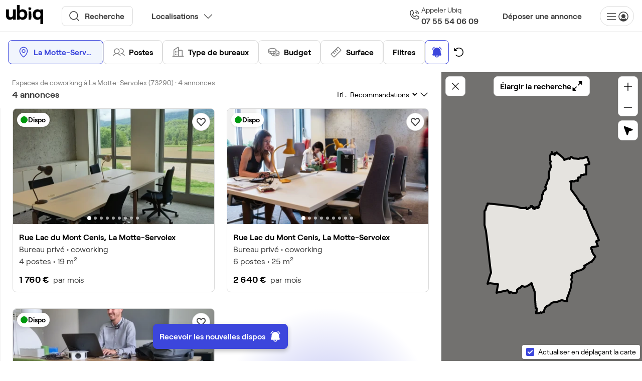

--- FILE ---
content_type: text/html; charset=UTF-8
request_url: https://www.ubiq.fr/coworking-la-motte-servolex
body_size: 51318
content:
<!DOCTYPE html><html prefix="og: http://ogp.me/ns#" class="no-js" lang="fr"><head><meta charset="utf-8"><meta name="viewport" id="meta-viewport" content="width=device-width, initial-scale=1.0, maximum-scale=1.0, user-scalable=no"><meta name="format-detection" content="telephone=no"><meta name="theme-color" content="#fffffe"><meta name="msapplication-TileColor" content="#e7eedf"><meta name="msapplication-config" content="https://static.ubiq.fr/frontoffice/247708b77a2365e5e43146af1c62966c/images/favicons/browserconfig.xml" /><meta name="theme-color" content="#e7eedf"><link rel="apple-touch-icon" sizes="180x180" href="https://static.ubiq.fr/frontoffice/247708b77a2365e5e43146af1c62966c/images/favicons/apple-touch-icon.png"><link rel="icon alternate" type="image/x-icon" href="https://static.ubiq.fr/frontoffice/247708b77a2365e5e43146af1c62966c/images/favicons/favicon.ico"><link rel="icon" type="image/png" sizes="32x32" href="https://static.ubiq.fr/frontoffice/247708b77a2365e5e43146af1c62966c/images/favicons/favicon-32x32.png"><link rel="icon" type="image/svg+xml" href="https://static.ubiq.fr/frontoffice/247708b77a2365e5e43146af1c62966c/images/favicons/favicon.svg"><link rel="icon" type="image/png" sizes="16x16" href="https://static.ubiq.fr/frontoffice/247708b77a2365e5e43146af1c62966c/images/favicons/favicon-16x16.png"><link rel="manifest" href="https://static.ubiq.fr/frontoffice/247708b77a2365e5e43146af1c62966c/images/favicons/site.webmanifest"><link rel="mask-icon" href="https://static.ubiq.fr/frontoffice/247708b77a2365e5e43146af1c62966c/images/favicons/favicon.svg"><link rel="dns-prefetch" href="//www.googletagmanager.com"><link rel="dns-prefetch" href="//www.google-analytics.com"><link rel="dns-prefetch" href="https://static.ubiq.fr/frontoffice/247708b77a2365e5e43146af1c62966c"><meta name="description" content="Vos bureaux sans honoraires ! Bureaux équipés, mobilier et services inclus, conditions flexibles. Nos experts immobilier vous accompagnent de 1 à 500 postes."><link rel="canonical" href="https://www.ubiq.fr/coworking-la-motte-servolex" /><meta property="og:type" content="website"><meta property="og:site_name" content="Ubiq"><meta property="og:locale" content="fr_FR"><meta property="og:url" content="https://www.ubiq.fr/coworking-la-motte-servolex"><meta property="fb:app_id" content="450707688371080"><meta property="twitter:card" content="summary_large_image"><meta property="twitter:site" content="@__ubiq"><meta property="twitter:image:alt" content="Espaces de coworking à La Motte-Servolex - 100% des offres disponibles - Ubiq"><meta property="og:title" content="Espaces de coworking à La Motte-Servolex - 100% des offres disponibles - Ubiq"><meta property="twitter:title" content="Espaces de coworking à La Motte-Servolex - 100% des offres disponibles - Ubiq"><meta property="og:description" content="Vos bureaux sans honoraires ! Bureaux équipés, mobilier et services inclus, conditions flexibles. Nos experts immobilier vous accompagnent de 1 à 500 postes."><meta property="twitter:description" content="Vos bureaux sans honoraires ! Bureaux équipés, mobilier et services inclus, conditions flexibles. Nos experts immobilier vous accompagnent de 1 à 500 postes."><meta property="og:image" content="https://media.ubiq.fr/image/f0061ec5-b4da-434b-8859-274e11b579ec/r1200x630_w1200.webp"><meta property="twitter:image" content="https://media.ubiq.fr/image/f0061ec5-b4da-434b-8859-274e11b579ec/r1200x630_w1200.webp"><title>Espaces de coworking à La Motte-Servolex - 100% des offres disponibles - Ubiq</title><meta name="p:domain_verify" content="2792e5ee395dde2bf5e59735c6797f9f" /><link crossorigin="anonymous" rel="stylesheet" href="https://static.ubiq.fr/frontoffice/247708b77a2365e5e43146af1c62966c/46321797-BZdE1W2n.css" integrity="sha256-5BL5SQ9tNlLGgoPuBiiMIMVOTjqM4E4PPOPKbiLgs3k="><link crossorigin="anonymous" rel="stylesheet" href="https://static.ubiq.fr/frontoffice/247708b77a2365e5e43146af1c62966c/app-B-KWDjdd.css" integrity="sha256-zsbF9omqJ+xGvCHQqaw+Lhe3cmFDGLqBbzjoquAx15A="><link crossorigin="anonymous" rel="modulepreload" href="https://static.ubiq.fr/frontoffice/247708b77a2365e5e43146af1c62966c/645fb98c.chunk.js" integrity="sha256-JmM3N/c0NO3cHTKHDz6IS+aoNneUsj6elF81csz6V5g="><link crossorigin="anonymous" rel="modulepreload" href="https://static.ubiq.fr/frontoffice/247708b77a2365e5e43146af1c62966c/46321797.chunk.js" integrity="sha256-5IVwkmHItSXcW35RWn82ACh0joTDxQE9Kzc7P1dzpfw="><link crossorigin="anonymous" rel="modulepreload" href="https://static.ubiq.fr/frontoffice/247708b77a2365e5e43146af1c62966c/497ac266.chunk.js" integrity="sha256-xw1B6GWHFIU1W4FyFhHsLeO5x9rpIVd0p/35LoSADTU="><link crossorigin="anonymous" rel="modulepreload" href="https://static.ubiq.fr/frontoffice/247708b77a2365e5e43146af1c62966c/ad8d188a.chunk.js" integrity="sha256-oFzwCAbfC4KEeJPJuJjsMRA9oikL8Uc7JgO7ralVVHo="><link crossorigin="anonymous" rel="modulepreload" href="https://static.ubiq.fr/frontoffice/247708b77a2365e5e43146af1c62966c/83b23140.chunk.js" integrity="sha256-CTXQ+/gRd4aRDfAsGdbgfAHd6hYUZ9tRyf4x3lWf/Ns="><link crossorigin="anonymous" rel="modulepreload" href="https://static.ubiq.fr/frontoffice/247708b77a2365e5e43146af1c62966c/126c4366.chunk.js" integrity="sha256-V7MNaACjtmwj59QdnWlI5tIMkCG3l65LBfz8P9EpL3Y="><link crossorigin="anonymous" rel="modulepreload" href="https://static.ubiq.fr/frontoffice/247708b77a2365e5e43146af1c62966c/32946544.chunk.js" integrity="sha256-3MabpULDgkjDX+xZwon/51XX/ifDczZbq0Fo9kD84ho="><link crossorigin="anonymous" rel="modulepreload" href="https://static.ubiq.fr/frontoffice/247708b77a2365e5e43146af1c62966c/af30b583.chunk.js" integrity="sha256-cUFhkwnvd892ttdljn0XElaAjswaDpBlB+jdsCjuWaQ="><link crossorigin="anonymous" rel="modulepreload" href="https://static.ubiq.fr/frontoffice/247708b77a2365e5e43146af1c62966c/b3b7629d.chunk.js" integrity="sha256-QsTbmPeXG4WwC8NQV09u2l1kH2f0DepuUbjnDEk86h0="><link crossorigin="anonymous" rel="modulepreload" href="https://static.ubiq.fr/frontoffice/247708b77a2365e5e43146af1c62966c/8fe12812.chunk.js" integrity="sha256-wlHcAHyfDXBvnJjwDgNNzJuRM8lW3UNtqyPLVIMWZQw="><link crossorigin="anonymous" rel="modulepreload" href="https://static.ubiq.fr/frontoffice/247708b77a2365e5e43146af1c62966c/2171cad5.chunk.js" integrity="sha256-EcVqdgF8sroyRaOx57KTrsjkwBdoCWysSBBXP1kftcE="><link crossorigin="anonymous" rel="modulepreload" href="https://static.ubiq.fr/frontoffice/247708b77a2365e5e43146af1c62966c/b0df8c1c.chunk.js" integrity="sha256-zVhTPQD+1sD1k+DnVaeBRSGRHtels2Zm46mWUQXrxmA="><link crossorigin="anonymous" rel="modulepreload" href="https://static.ubiq.fr/frontoffice/247708b77a2365e5e43146af1c62966c/22a3f5d5.chunk.js" integrity="sha256-N38lRFFm4IbGcorkroD4roY2Skd8OhTCbIIP+Hl08iE="><link crossorigin="anonymous" rel="modulepreload" href="https://static.ubiq.fr/frontoffice/247708b77a2365e5e43146af1c62966c/8f97faa3.chunk.js" integrity="sha256-ZdPlLTLel+jh+mBV5NDR3YuGrExdhEJawnJlKiOrbYg="><link crossorigin="anonymous" rel="modulepreload" href="https://static.ubiq.fr/frontoffice/247708b77a2365e5e43146af1c62966c/84dcdc78.chunk.js" integrity="sha256-pISAturzxfxcbAJQbPTayrhVFGRo1C0tDB8JP3iGURI="><link crossorigin="anonymous" rel="modulepreload" href="https://static.ubiq.fr/frontoffice/247708b77a2365e5e43146af1c62966c/d5d74869.chunk.js" integrity="sha256-YlnqoXzai2SkW42sb9tqEVVodFQH9BzQ3hspLk+25X8="><link crossorigin="anonymous" rel="stylesheet" href="https://static.ubiq.fr/frontoffice/247708b77a2365e5e43146af1c62966c/search-C8FLRgUU.css" integrity="sha256-4M7zTdS1P1SEZwVTTuIaxsUfRZvxkY9PaKrSKj+q1Ks="><link rel="stylesheet" href="https://static.ubiq.fr/search/f17118bd2b1284b4dbc589b87c30add1/app.css"><!-- Google Tag Manager --><script>(function(w,d,s,l,i){w[l]=w[l]||[];w[l].push({'gtm.start':
                        new Date().getTime(),event:'gtm.js'});var f=d.getElementsByTagName(s)[0],
                        j=d.createElement(s),dl=l!='dataLayer'?'&l='+l:'';j.async=true;j.src=
                        'https://www.googletagmanager.com/gtm.js?id='+i+dl;f.parentNode.insertBefore(j,f);
                    })(window,document,'script','dataLayer','GTM-WS8JSS');</script><!-- End Google Tag Manager --><script type="text/javascript" src="//widget.trustpilot.com/bootstrap/v5/tp.widget.bootstrap.min.js" async></script><script src="https://accounts.google.com/gsi/client" async defer></script><script type="application/ld+json">
    {
       "@context" : "https://schema.org",
       "@type" : "WebSite",
       "name" : "Ubiq",
       "url" : "https://www.ubiq.fr"
    }
    </script></head><body><!-- Google Tag Manager (noscript) --><noscript><iframe src="https://www.googletagmanager.com/ns.html?id=GTM-WS8JSS" height="0" width="0" style="display:none;visibility:hidden"></iframe></noscript><!-- End Google Tag Manager (noscript) --><header id="header" class="header"><div class="header__wrapper"><div
                class="header__container
                                                            "
            ><div class="header__logo"><a href="https://www.ubiq.fr/"><div class="header__logo--mobile"><img src="https://static.ubiq.fr/frontoffice/247708b77a2365e5e43146af1c62966c/images/logo-small.svg" alt="Ubiq" width="47" height="24" /></div><div class="header__logo--desktop"><img src="https://static.ubiq.fr/frontoffice/247708b77a2365e5e43146af1c62966c/images/logo.svg" alt="Ubiq" width="75" height="40" /></div></a></div><div class="header__search desktop"><span data-obfsc-href="aHR0cHM6Ly93d3cudWJpcS5mci9yZWNoZXJjaGU=" class="header__search-link obfsc">
        Recherche
    </span><span data-obfsc-href="aHR0cHM6Ly93d3cudWJpcS5mci9yZWNoZXJjaGU=" class="header__search-link--mobile obfsc">
        Rechercher un bureau
    </span><div class="location-dropdown"><button class="location-dropdown--button">Localisations</button></div></div><a
        id="callButton"
        class="header-phone-number"
        href="tel:+33755540609"
        itemprop="telephone"
        content="+33755540609"
        rel="nofollow"
    ><span class="header-phone-number--icon"></span><div class="header-phone-number--content"><div class="header-phone-number-content__contact">
                Appeler Ubiq
            </div><span class="header-phone-number-content__number">07 55 54 06 09</span></div></a><span data-obfsc-href="aHR0cHM6Ly93d3cudWJpcS5mci9wdWJsaWVyLXVuZS1hbm5vbmNl" class="header-submit-offer obfsc">
                        Déposer une annonce
                    </span><div class="header__buttons"><nav class="header__menu nav-anonymous-desktop"><ul><li class="drop-down-menu__item drop-down-menu__anonymous drop-down-menu  first last"><div><span class="nav-item no-caret"><svg xmlns="http://www.w3.org/2000/svg" width="24" height="24" viewBox="0 0 24 24" class="" fill="#404040" stroke=""><path d="M21 12C21 12.1989 20.921 12.3897 20.7803 12.5303C20.6397 12.671 20.4489 12.75 20.25 12.75H3.75C3.55109 12.75 3.36032 12.671 3.21967 12.5303C3.07902 12.3897 3 12.1989 3 12C3 11.8011 3.07902 11.6103 3.21967 11.4697C3.36032 11.329 3.55109 11.25 3.75 11.25H20.25C20.4489 11.25 20.6397 11.329 20.7803 11.4697C20.921 11.6103 21 11.8011 21 12ZM3.75 6.75H20.25C20.4489 6.75 20.6397 6.67098 20.7803 6.53033C20.921 6.38968 21 6.19891 21 6C21 5.80109 20.921 5.61032 20.7803 5.46967C20.6397 5.32902 20.4489 5.25 20.25 5.25H3.75C3.55109 5.25 3.36032 5.32902 3.21967 5.46967C3.07902 5.61032 3 5.80109 3 6C3 6.19891 3.07902 6.38968 3.21967 6.53033C3.36032 6.67098 3.55109 6.75 3.75 6.75ZM20.25 17.25H3.75C3.55109 17.25 3.36032 17.329 3.21967 17.4697C3.07902 17.6103 3 17.8011 3 18C3 18.1989 3.07902 18.3897 3.21967 18.5303C3.36032 18.671 3.55109 18.75 3.75 18.75H20.25C20.4489 18.75 20.6397 18.671 20.7803 18.5303C20.921 18.3897 21 18.1989 21 18C21 17.8011 20.921 17.6103 20.7803 17.4697C20.6397 17.329 20.4489 17.25 20.25 17.25Z" fill="current"/></svg><svg xmlns="http://www.w3.org/2000/svg" width="24" height="24" viewBox="0 0 24 24" fill="#404040" class="" stroke=""><path d="M16.125 11.25C16.125 12.0658 15.8831 12.8634 15.4298 13.5417C14.9766 14.2201 14.3323 14.7488 13.5786 15.061C12.8248 15.3732 11.9954 15.4549 11.1953 15.2957C10.3951 15.1366 9.66008 14.7437 9.08319 14.1668C8.5063 13.5899 8.11343 12.8549 7.95427 12.0547C7.7951 11.2546 7.87679 10.4252 8.189 9.67143C8.50121 8.91769 9.02992 8.27345 9.70828 7.82019C10.3866 7.36693 11.1842 7.125 12 7.125C13.0936 7.12624 14.1421 7.56124 14.9154 8.33455C15.6888 9.10787 16.1238 10.1564 16.125 11.25ZM21.75 12C21.75 13.9284 21.1782 15.8134 20.1068 17.4168C19.0355 19.0202 17.5127 20.2699 15.7312 21.0078C13.9496 21.7458 11.9892 21.9389 10.0979 21.5627C8.20656 21.1865 6.46928 20.2579 5.10571 18.8943C3.74215 17.5307 2.81355 15.7934 2.43735 13.9021C2.06114 12.0108 2.25422 10.0504 2.99218 8.26884C3.73013 6.48726 4.97982 4.96451 6.58319 3.89317C8.18657 2.82183 10.0716 2.25 12 2.25C14.585 2.25293 17.0632 3.2811 18.8911 5.10894C20.7189 6.93679 21.7471 9.41504 21.75 12ZM20.25 12C20.2511 10.6634 19.9274 9.34659 19.3068 8.16283C18.6862 6.97906 17.7872 5.9638 16.6874 5.20441C15.5875 4.44501 14.3195 3.96422 12.9927 3.8034C11.6658 3.64258 10.3197 3.80655 9.07025 4.2812C7.82079 4.75584 6.70536 5.52696 5.81993 6.52819C4.9345 7.52943 4.3056 8.73079 3.98732 10.0289C3.66905 11.3271 3.67094 12.6831 3.99283 13.9803C4.31472 15.2776 4.94698 16.4772 5.83519 17.4759C6.43725 16.6037 7.21796 15.8695 8.1255 15.3221C9.16914 16.3189 10.5568 16.8751 12 16.8751C13.4431 16.8751 14.8308 16.3189 15.8744 15.3221C16.782 15.8695 17.5627 16.6037 18.1648 17.4759C19.5093 15.9689 20.2516 14.0196 20.25 12Z" fill="#404040"/></svg></span></div><ul class="menu_anonymous menu_level_1"><li class="drop-down-menu__item drop-down-menu__subitem  first" id="anonymous-login"><div><span class="nav-item ">                
                Connexion            </span></div></li><li class="drop-down-menu__item drop-down-menu__subitem" id="anonymous-register"><div><span class="nav-item ">                
                Inscription            </span></div></li><li><div><hr class="nav-item--separator" /></div></li><li class="drop-down-menu__item drop-down-menu__subitem obfsc" data-obfsc-href="aHR0cHM6Ly93YS5tZS8zMzc1NTUwNjQ0OA==" data-obfsc-target="_blank"><div><span class="nav-item "><svg xmlns="http://www.w3.org/2000/svg" width="24" height="24" viewBox="0 0 24 24" class="" fill="#404040" stroke=""><path d="M14.3044 13.6152L16.4606 14.6915C16.3584 15.2022 16.0822 15.6616 15.679 15.9914C15.2759 16.3212 14.7708 16.5009 14.25 16.4999C12.4604 16.4979 10.7447 15.7861 9.47922 14.5207C8.21378 13.2552 7.50198 11.5395 7.5 9.74991C7.49985 9.22971 7.67997 8.72553 8.00968 8.32316C8.3394 7.9208 8.79835 7.64512 9.30844 7.54303L10.3847 9.69928L9.46875 11.0624C9.40031 11.1651 9.35825 11.283 9.34631 11.4059C9.33437 11.5287 9.35292 11.6525 9.40031 11.7665C9.93692 13.0418 10.9515 14.0564 12.2269 14.593C12.3411 14.6425 12.466 14.6628 12.59 14.652C12.7141 14.6412 12.8335 14.5997 12.9375 14.5312L14.3044 13.6152ZM21.75 11.9999C21.7504 13.6832 21.3149 15.338 20.486 16.803C19.6572 18.2681 18.4631 19.4937 17.02 20.3604C15.577 21.2271 13.9341 21.7054 12.2514 21.7488C10.5686 21.7922 8.9033 21.3992 7.4175 20.608L4.22531 21.6721C3.96102 21.7602 3.6774 21.773 3.40624 21.709C3.13509 21.645 2.88711 21.5068 2.69011 21.3098C2.49311 21.1128 2.35486 20.8648 2.29087 20.5937C2.22688 20.3225 2.23967 20.0389 2.32781 19.7746L3.39187 16.5824C2.69639 15.2748 2.30793 13.826 2.256 12.3458C2.20406 10.8657 2.49001 9.39316 3.09213 8.04003C3.69425 6.6869 4.59672 5.48873 5.73105 4.53646C6.86537 3.58419 8.20173 2.90285 9.63869 2.54416C11.0756 2.18548 12.5754 2.15886 14.0242 2.46635C15.473 2.77383 16.8327 3.40733 18.0001 4.31875C19.1675 5.23018 20.1119 6.39558 20.7616 7.7265C21.4114 9.05741 21.7494 10.5189 21.75 11.9999ZM18 14.2499C18.0001 14.1106 17.9614 13.974 17.8882 13.8554C17.815 13.7368 17.7102 13.641 17.5856 13.5787L14.5856 12.0787C14.4675 12.0198 14.336 11.9932 14.2043 12.0014C14.0726 12.0096 13.9455 12.0524 13.8356 12.1255L12.4584 13.0443C11.8262 12.6967 11.306 12.1765 10.9584 11.5443L11.8772 10.1671C11.9503 10.0573 11.9931 9.93007 12.0013 9.79839C12.0096 9.66671 11.9829 9.53518 11.9241 9.41709L10.4241 6.41709C10.3619 6.29154 10.2658 6.1859 10.1467 6.11217C10.0275 6.03843 9.89011 5.99954 9.75 5.99991C8.75544 5.99991 7.80161 6.395 7.09835 7.09826C6.39509 7.80152 6 8.75535 6 9.74991C6.00248 11.9372 6.87247 14.0342 8.41911 15.5808C9.96575 17.1274 12.0627 17.9974 14.25 17.9999C14.7425 17.9999 15.2301 17.9029 15.6851 17.7145C16.14 17.526 16.5534 17.2498 16.9017 16.9016C17.2499 16.5533 17.5261 16.1399 17.7145 15.685C17.903 15.23 18 14.7424 18 14.2499Z" fill="current"/></svg>
                                    
                Écrire sur Whatsapp            </span></div></li><li class="drop-down-menu__item drop-down-menu-item__no-pointer"><div><span class="nav-item "><svg xmlns="http://www.w3.org/2000/svg" width="24" height="24" viewBox="0 0 24 24" fill="none" style="{ color: #404040 }" class=""><path d="M6.51465 7.70312C6.60541 7.69224 6.69713 7.71124 6.77637 7.75684C6.836 7.79117 6.8863 7.83897 6.92285 7.89648L6.9541 7.95605L8.36328 11.2422V11.2432C8.39063 11.3068 8.4015 11.3763 8.39551 11.4453C8.39247 11.4799 8.38535 11.5143 8.37402 11.5469L8.32812 11.6396L7.20215 13.3594L6.89844 13.665L7.11914 14.1143C7.71447 15.3247 8.69619 16.3025 9.90918 16.8926L10.2705 17.0684L10.6035 16.8457L12.3594 15.6748H12.3613C12.4193 15.636 12.4862 15.6119 12.5557 15.6055C12.625 15.5992 12.6948 15.6102 12.7588 15.6377L12.7598 15.6387L16.0439 17.0449C16.128 17.0811 16.1975 17.1443 16.2432 17.2236C16.2888 17.3029 16.3077 17.3946 16.2969 17.4854C16.1959 18.2622 15.8165 18.9763 15.2285 19.4941C14.6393 20.013 13.8808 20.298 13.0957 20.2988C7.9157 20.2984 3.70065 16.0843 3.7002 10.9043C3.70098 10.1192 3.98703 9.36069 4.50586 8.77148C5.02346 8.18371 5.73716 7.80333 6.51367 7.70215L6.51465 7.70312Z" stroke="currentColor" stroke-width="1.4"/><path d="M21.9313 2.55572C21.8859 2.44639 21.8194 2.34708 21.7356 2.26349C21.5669 2.09478 21.3381 2 21.0995 2C20.8608 2 20.632 2.09478 20.4633 2.26349L14.7997 7.92764V4.7005C14.7997 4.46182 14.7049 4.23292 14.5361 4.06415C14.3674 3.89538 14.1385 3.80057 13.8998 3.80057C13.6612 3.80057 13.4323 3.89538 13.2636 4.06415C13.0948 4.23292 13 4.46182 13 4.7005V10.1001C13 10.3387 13.0948 10.5676 13.2636 10.7364C13.4323 10.9052 13.6612 11 13.8998 11H19.3043C19.5429 11 19.7718 10.9052 19.9406 10.7364C20.1093 10.5676 20.2041 10.3387 20.2041 10.1001C20.2041 9.86139 20.1093 9.63249 19.9406 9.46372C19.7718 9.29496 19.5429 9.20014 19.3043 9.20014H16.0721L21.7356 3.53779C21.8194 3.45419 21.8859 3.35488 21.9313 3.24555C21.9766 3.13622 22 3.01901 22 2.90064C22 2.78227 21.9766 2.66506 21.9313 2.55572Z" fill="currentColor"/></svg>
                                    
                Demander à être rappelé(e)            </span></div></li><li class="drop-down-menu__item drop-down-menu__subitem drop-down-menu__subitem--border obfsc" data-obfsc-href="aHR0cHM6Ly9jYWxlbmRseS5jb20vZC80ZHMtZ3lwLTZ0dC9yZHYtdGVsZXBob25pcXVlLWF2ZWMtbC1lcXVpcGUtdWJpcQ==" data-obfsc-target="_blank"><div><span class="nav-item ">                
                Je cherche un bureau            </span></div></li><li class="drop-down-menu__item drop-down-menu__subitem drop-down-menu__subitem--border obfsc" data-obfsc-href="aHR0cHM6Ly9jYWxlbmRseS5jb20vcGF1bGluZS11YmlxLzE1bWlu" data-obfsc-target="_blank"><div><span class="nav-item ">                
                Je commercialise un bureau            </span></div></li><li class="drop-down-menu__item drop-down-menu__subitem open-intercom"><div><span class="nav-item "><svg xmlns="http://www.w3.org/2000/svg" width="24" height="24" viewBox="0 0 24 24" class="" fill="#404040" stroke=""><path d="M20.2501 4.5H3.75013C3.3523 4.5 2.97077 4.65804 2.68947 4.93934C2.40816 5.22064 2.25013 5.60218 2.25013 6V20.8875C2.24634 21.1734 2.32589 21.4542 2.47905 21.6956C2.63222 21.937 2.85238 22.1285 3.11263 22.2469C3.31199 22.3418 3.52936 22.3929 3.75013 22.3969C4.10395 22.3957 4.44597 22.2695 4.71575 22.0406L7.697 19.5375L7.79075 19.5H20.2501C20.648 19.5 21.0295 19.342 21.3108 19.0607C21.5921 18.7794 21.7501 18.3978 21.7501 18V6C21.7501 5.60218 21.5921 5.22064 21.3108 4.93934C21.0295 4.65804 20.648 4.5 20.2501 4.5ZM20.2501 18H7.6595C7.57003 18.0011 7.48134 18.017 7.39701 18.0469L7.05013 18.1687C6.96939 18.2018 6.89366 18.246 6.82513 18.3L3.75013 20.8875V6H20.2501V18ZM8.25013 10.5C8.25013 10.3011 8.32915 10.1103 8.4698 9.96967C8.61045 9.82902 8.80122 9.75 9.00013 9.75H15.0001C15.199 9.75 15.3898 9.82902 15.5305 9.96967C15.6711 10.1103 15.7501 10.3011 15.7501 10.5C15.7501 10.6989 15.6711 10.8897 15.5305 11.0303C15.3898 11.171 15.199 11.25 15.0001 11.25H9.00013C8.80122 11.25 8.61045 11.171 8.4698 11.0303C8.32915 10.8897 8.25013 10.6989 8.25013 10.5ZM8.25013 13.5C8.25013 13.3011 8.32915 13.1103 8.4698 12.9697C8.61045 12.829 8.80122 12.75 9.00013 12.75H15.0001C15.199 12.75 15.3898 12.829 15.5305 12.9697C15.6711 13.1103 15.7501 13.3011 15.7501 13.5C15.7501 13.6989 15.6711 13.8897 15.5305 14.0303C15.3898 14.171 15.199 14.25 15.0001 14.25H9.00013C8.80122 14.25 8.61045 14.171 8.4698 14.0303C8.32915 13.8897 8.25013 13.6989 8.25013 13.5Z" fill="current"/></svg>
                                    
                Démarrer un chat en ligne            </span></div></li><li class="drop-down-menu__item drop-down-menu__subitem obfsc" data-obfsc-href="L2NvbnRhY3Rlei1ub3Vz"><div><span class="nav-item "><svg xmlns="http://www.w3.org/2000/svg" width="24" height="24" viewBox="0 0 24 24" class="" fill="#404040" stroke=""><path d="M21.7491 5.23219C21.7488 5.21825 21.7481 5.20438 21.747 5.19056C21.7461 5.17931 21.745 5.16812 21.7436 5.157C21.739 5.11993 21.7316 5.08327 21.7215 5.04731C21.7183 5.03577 21.7149 5.02429 21.7112 5.01291C21.7072 5.00111 21.7029 4.98942 21.6982 4.97784C21.694 4.96677 21.6895 4.9558 21.6847 4.94494C21.6643 4.90004 21.6398 4.85713 21.6114 4.81678C21.5969 4.79633 21.5813 4.77662 21.5648 4.75772C21.5607 4.75294 21.5572 4.74788 21.5528 4.74319C21.5493 4.73925 21.5453 4.73597 21.5416 4.73213C21.5325 4.72266 21.5231 4.71344 21.5136 4.70447C21.5048 4.69613 21.4959 4.68801 21.4867 4.68009C21.4777 4.67242 21.4684 4.66498 21.459 4.65778C21.4489 4.64979 21.4386 4.64206 21.4281 4.63463C21.4189 4.62825 21.4093 4.62234 21.3999 4.61634C21.3889 4.60923 21.3777 4.60241 21.3663 4.59591C21.3562 4.59028 21.3459 4.58522 21.3357 4.57997C21.3245 4.57434 21.3132 4.56872 21.3019 4.56375C21.2906 4.55878 21.279 4.55438 21.2674 4.54997C21.2564 4.54575 21.2455 4.54153 21.2345 4.53787C21.2223 4.53384 21.2097 4.53056 21.1973 4.52709C21.1863 4.52409 21.1753 4.52109 21.1642 4.51866C21.1517 4.51596 21.1392 4.51359 21.1266 4.51153C21.1148 4.50944 21.103 4.50762 21.0911 4.50609C21.0791 4.50471 21.0671 4.50361 21.055 4.50281C21.042 4.50181 21.0289 4.50116 21.0158 4.50084C21.0105 4.50066 21.0053 4.5 21 4.5H3C2.99494 4.5 2.99016 4.50066 2.985 4.50075C2.9712 4.50106 2.95742 4.50175 2.94366 4.50281C2.93222 4.50375 2.92097 4.50469 2.90972 4.50591C2.89714 4.50752 2.8846 4.50945 2.87212 4.51172C2.86012 4.51378 2.84822 4.51575 2.8365 4.51847C2.82469 4.52109 2.81306 4.52428 2.80134 4.52747C2.78953 4.53075 2.77772 4.53394 2.76609 4.53778C2.75437 4.54153 2.74284 4.54603 2.73131 4.55044C2.72034 4.55466 2.70937 4.55878 2.69869 4.56347C2.68669 4.56872 2.67506 4.57463 2.66334 4.58053C2.6535 4.5855 2.64366 4.59028 2.63409 4.59563C2.62238 4.60219 2.61094 4.60941 2.59941 4.61672C2.59031 4.62253 2.58103 4.62825 2.57222 4.63453C2.56144 4.64194 2.55103 4.64991 2.54063 4.65797C2.53138 4.66509 2.52232 4.67244 2.51344 4.68C2.50418 4.688 2.49511 4.69622 2.48625 4.70466C2.47669 4.71356 2.4675 4.72266 2.45841 4.73203C2.45475 4.73587 2.45072 4.73925 2.44716 4.74328C2.44284 4.74797 2.43928 4.75294 2.43516 4.75763C2.41869 4.77656 2.40314 4.79627 2.38856 4.81669C2.3172 4.91754 2.2718 5.03442 2.25638 5.157C2.255 5.16812 2.25387 5.17931 2.253 5.19056C2.25194 5.20444 2.25125 5.21828 2.25094 5.23209C2.25075 5.23809 2.25 5.244 2.25 5.25V18C2.25045 18.3977 2.40863 18.779 2.68983 19.0602C2.97104 19.3414 3.35231 19.4996 3.75 19.5H20.25C20.6477 19.4996 21.029 19.3414 21.3102 19.0602C21.5914 18.779 21.7496 18.3977 21.75 18V5.25C21.75 5.244 21.7493 5.23809 21.7491 5.23219ZM3.75 6.95484L9.25369 12L3.75 17.0451V6.95484ZM13.1383 11.439L13.1378 11.4395L12 12.4825L4.92816 6H19.0718L13.1383 11.439ZM10.3637 13.0174L11.4932 14.0527C11.6315 14.1795 11.8124 14.2499 12 14.2499C12.1876 14.2499 12.3685 14.1795 12.5068 14.0527L13.6364 13.0174L19.0718 18H4.92816L10.3637 13.0174ZM14.7463 12L20.2502 6.95484L20.2508 17.0458L14.7463 12Z" fill="current"/></svg>
                                    
                Envoyer un message            </span></div></li><li><div><hr class="nav-item--separator" /></div></li><li class="drop-down-menu__item drop-down-menu__subitem obfsc last" data-obfsc-href="aHR0cHM6Ly9pbnRlcmNvbS5oZWxwL3ViaXEvZnIv" data-obfsc-target="_blank"><div><span class="nav-item "><svg xmlns="http://www.w3.org/2000/svg" width="24" height="24" viewBox="0 0 24 24" class="" fill="#404040" stroke=""><g id="ph:question"><path id="Vector" d="M13.1538 17C13.1538 17.2282 13.0862 17.4513 12.9594 17.641C12.8326 17.8308 12.6524 17.9787 12.4416 18.066C12.2307 18.1533 11.9987 18.1762 11.7749 18.1317C11.5511 18.0872 11.3455 17.9773 11.1841 17.8159C11.0227 17.6545 10.9128 17.4489 10.8683 17.2251C10.8238 17.0013 10.8467 16.7693 10.934 16.5584C11.0213 16.3476 11.1692 16.1674 11.359 16.0406C11.5487 15.9138 11.7718 15.8462 12 15.8462C12.306 15.8462 12.5995 15.9677 12.8159 16.1841C13.0323 16.4005 13.1538 16.694 13.1538 17ZM12 6.61538C9.87885 6.61538 8.15385 8.16827 8.15385 10.0769V10.4615C8.15385 10.6655 8.23489 10.8612 8.37915 11.0055C8.52341 11.1497 8.71907 11.2308 8.92308 11.2308C9.12709 11.2308 9.32275 11.1497 9.46701 11.0055C9.61127 10.8612 9.69231 10.6655 9.69231 10.4615V10.0769C9.69231 9.01923 10.7279 8.15384 12 8.15384C13.2721 8.15384 14.3077 9.01923 14.3077 10.0769C14.3077 11.1346 13.2721 12 12 12C11.796 12 11.6003 12.081 11.4561 12.2253C11.3118 12.3696 11.2308 12.5652 11.2308 12.7692V13.5385C11.2308 13.7425 11.3118 13.9381 11.4561 14.0824C11.6003 14.2266 11.796 14.3077 12 14.3077C12.204 14.3077 12.3997 14.2266 12.5439 14.0824C12.6882 13.9381 12.7692 13.7425 12.7692 13.5385V13.4692C14.5231 13.1471 15.8462 11.7481 15.8462 10.0769C15.8462 8.16827 14.1212 6.61538 12 6.61538ZM22 12C22 13.9778 21.4135 15.9112 20.3147 17.5557C19.2159 19.2002 17.6541 20.4819 15.8268 21.2388C13.9996 21.9957 11.9889 22.1937 10.0491 21.8078C8.10929 21.422 6.32746 20.4696 4.92894 19.0711C3.53041 17.6725 2.578 15.8907 2.19215 13.9509C1.8063 12.0111 2.00433 10.0004 2.76121 8.17316C3.51809 6.3459 4.79981 4.78412 6.4443 3.6853C8.08879 2.58649 10.0222 2 12 2C14.6513 2.0028 17.1932 3.05727 19.068 4.93202C20.9427 6.80678 21.9972 9.34869 22 12ZM20.4615 12C20.4615 10.3265 19.9653 8.69051 19.0355 7.29902C18.1057 5.90753 16.7842 4.82299 15.2381 4.18256C13.6919 3.54212 11.9906 3.37456 10.3492 3.70105C8.70786 4.02754 7.20016 4.83342 6.01679 6.01679C4.83343 7.20016 4.02754 8.70786 3.70105 10.3492C3.37456 11.9906 3.54213 13.6919 4.18256 15.2381C4.823 16.7842 5.90753 18.1057 7.29902 19.0355C8.69052 19.9653 10.3265 20.4615 12 20.4615C14.2434 20.459 16.3941 19.5667 17.9804 17.9804C19.5667 16.3941 20.459 14.2434 20.4615 12Z" fill="current"/></g></svg>
                                    
                Centre d&#039;aide            </span></div></li></ul></li></ul></nav></div></div></div><div class="location-dropdown-container "><div class="location-dropdown-content"><div id="location-columns-desktop" class="location-columns"><div class="location-column location-column--paris"><div><a
                                class="location-column__title"
                                href="https://www.ubiq.fr/location-bureau-paris"
                            >
                                Location de bureaux à Paris
                            </a><div class="location-link-columns"><div class="location-link-column location-link-column--paris"><div class="location-link-column-paris location-link-column-paris--districts"><a class="location-link" href="/location-bureau-paris-75001"><span>
                                                    Paris 1
                                                </span></a><a class="location-link" href="/location-bureau-paris-75002"><span>
                                                    Paris 2
                                                </span></a><a class="location-link" href="/location-bureau-paris-75003"><span>
                                                    Paris 3
                                                </span></a><a class="location-link" href="/location-bureau-paris-75004"><span>
                                                    Paris 4
                                                </span></a><a class="location-link" href="/location-bureau-paris-75005"><span>
                                                    Paris 5
                                                </span></a><a class="location-link" href="/location-bureau-paris-75006"><span>
                                                    Paris 6
                                                </span></a><a class="location-link" href="/location-bureau-paris-75007"><span>
                                                    Paris 7
                                                </span></a><a class="location-link" href="/location-bureau-paris-75008"><span>
                                                    Paris 8
                                                </span></a><a class="location-link" href="/location-bureau-paris-75009"><span>
                                                    Paris 9
                                                </span></a><a class="location-link" href="/location-bureau-paris-75010"><span>
                                                    Paris 10
                                                </span></a><a class="location-link" href="/location-bureau-paris-75011"><span>
                                                    Paris 11
                                                </span></a><a class="location-link" href="/location-bureau-paris-75012"><span>
                                                    Paris 12
                                                </span></a><a class="location-link" href="/location-bureau-paris-75013"><span>
                                                    Paris 13
                                                </span></a><a class="location-link" href="/location-bureau-paris-75014"><span>
                                                    Paris 14
                                                </span></a><a class="location-link" href="/location-bureau-paris-75015"><span>
                                                    Paris 15
                                                </span></a><a class="location-link" href="/location-bureau-paris-75016"><span>
                                                    Paris 16
                                                </span></a><a class="location-link" href="/location-bureau-paris-75017"><span>
                                                    Paris 17
                                                </span></a><a class="location-link" href="/location-bureau-paris-75018"><span>
                                                    Paris 18
                                                </span></a><a class="location-link" href="/location-bureau-paris-75019"><span>
                                                    Paris 19
                                                </span></a><a class="location-link" href="/location-bureau-paris-75020"><span>
                                                    Paris 20
                                                </span></a></div><hr><div class="location-link-column-paris--poi"><a class="location-link" href="/location-bureau-saint-lazare"><span>
                                                    Saint-lazare
                                                </span></a><a class="location-link" href="/location-bureau-chatelet-les-halles"><span>
                                                    Châtelet-les-Halles
                                                </span></a><a class="location-link" href="/location-bureau-gare-de-lyon"><span>
                                                    Gare de Lyon
                                                </span></a><a class="location-link" href="/location-bureau-gare-montparnasse"><span>
                                                    Gare Montparnasse
                                                </span></a><a class="location-link" href="/location-bureau-la-defense"><span>
                                                    La Défense
                                                </span></a><a class="location-link" href="/location-bureau-gare-du-nord"><span>
                                                    Gare du Nord
                                                </span></a></div></div></div></div></div><hr class="location-column--delimiter"><div class="location-column location-column--ile-de-france"><div><span data-obfsc-href="aHR0cHM6Ly93d3cudWJpcS5mci9yZWNoZXJjaGU/bG9jYXRpb249JUMzJThFbGUtZGUtRnJhbmNlLCUyMEZyYW5jZSZ2aWV3cG9ydD00OS4yNDE1LDMuNTU5LDQ4LjEyMDEsMS40NDYz" class="location-column__title obfsc">
                                Île-de-France
                            </span><div class="location-link-columns"><div class="location-link-column"><a class="location-link" href="/location-bureau-boulogne-billancourt"><span>Boulogne-Billancourt</span></a><a class="location-link" href="/location-bureau-neuilly-sur-seine"><span>Neuilly-sur-Seine</span></a><a class="location-link" href="/location-bureau-levallois-perret"><span>Levallois-Perret</span></a><a class="location-link" href="/location-bureau-issy-les-moulineaux"><span>Issy-les-Moulineaux</span></a><a class="location-link" href="/location-bureau-montreuil"><span>Montreuil</span></a><a class="location-link" href="/location-bureau-saint-cloud"><span>Saint-Cloud</span></a></div></div></div></div><hr class="location-column--delimiter"><div class="location-column location-column--france"><div><span data-obfsc-href="aHR0cHM6Ly93d3cudWJpcS5mci9yZWNoZXJjaGU=" class="location-column__title obfsc">
                                Toute la France
                            </span><div class="location-link-columns"><div class="location-link-column"><a class="location-link" href="/location-bureau-lyon"><span>Lyon</span></a><a class="location-link" href="/location-bureau-lille"><span>Lille</span></a><a class="location-link" href="/location-bureau-bordeaux"><span>Bordeaux</span></a><a class="location-link" href="/location-bureau-toulouse"><span>Toulouse</span></a><a class="location-link" href="/location-bureau-marseille"><span>Marseille</span></a><a class="location-link" href="/location-bureau-montpellier"><span>Montpellier</span></a><a class="location-link" href="/location-bureau-nantes"><span>Nantes</span></a><a class="location-link" href="/location-bureau-strasbourg"><span>Strasbourg</span></a></div></div></div></div></div><div id="location-more-desktop" class="location-more"><p class="location-more__title">
                Plus
            </p><div class="location-more__links"><a href="/coworking-paris">
                    Espaces de coworking à Paris
                </a><a href="/prix-bureaux-paris">
                    Prix des bureaux et coworkings
                </a></div></div></div></div></header><div><nav id="nav-anonymous-mobile" class="nav-mobile nav-anonymous-mobile"><a href="/"                     class="nav-mobile__item"
                    data-sticky-mobile-icon="ph_house"
                    data-event=""
                                            data-link="/"
                                    ><svg xmlns="http://www.w3.org/2000/svg" width="24" height="24" viewBox="0 0 25 24" class="" fill="#404040" stroke=""><path d="M21.4353 10.189L13.9353 2.68899C13.654 2.4079 13.2727 2.25 12.875 2.25C12.4774 2.25 12.096 2.4079 11.8147 2.68899L4.3147 10.189C4.17473 10.3279 4.06378 10.4933 3.9883 10.6755C3.91282 10.8577 3.87431 11.053 3.87501 11.2502V20.2502C3.87501 20.4492 3.95403 20.6399 4.09468 20.7806C4.23533 20.9212 4.4261 21.0002 4.62501 21.0002H10.625C10.8239 21.0002 11.0147 20.9212 11.1553 20.7806C11.296 20.6399 11.375 20.4492 11.375 20.2502V15.0002H14.375V20.2502C14.375 20.4492 14.454 20.6399 14.5947 20.7806C14.7353 20.9212 14.9261 21.0002 15.125 21.0002H21.125C21.3239 21.0002 21.5147 20.9212 21.6553 20.7806C21.796 20.6399 21.875 20.4492 21.875 20.2502V11.2502C21.8757 11.053 21.8372 10.8577 21.7617 10.6755C21.6862 10.4933 21.5753 10.3279 21.4353 10.189ZM20.375 19.5002H15.875V14.2502C15.875 14.0513 15.796 13.8606 15.6553 13.7199C15.5147 13.5793 15.3239 13.5002 15.125 13.5002H10.625C10.4261 13.5002 10.2353 13.5793 10.0947 13.7199C9.95403 13.8606 9.87501 14.0513 9.87501 14.2502V19.5002H5.37501V11.2502L12.875 3.75024L20.375 11.2502V19.5002Z" fill="current"/></svg><span class="nav-mobile-label"><span>Accueil</span></span></a><span                     class="nav-mobile__item"
                    data-sticky-mobile-icon="ph_magnifying-glass"
                    data-event=""
                                            data-link="/recherche"
                                    ><svg xmlns="http://www.w3.org/2000/svg" width="24" height="24" viewBox="0 0 24 24" class="" fill="#404040" stroke=""><path d="M21.5298 20.4697L17.4777 16.4176C18.9087 14.7134 19.6266 12.5226 19.4816 10.302C19.3367 8.08148 18.3401 6.00258 16.6998 4.49888C15.0594 2.99518 12.9019 2.18276 10.6771 2.23104C8.45236 2.27932 6.33211 3.18457 4.75853 4.75802C3.18494 6.33146 2.2795 8.45163 2.23102 10.6764C2.18255 12.9011 2.99478 15.0587 4.49833 16.6992C6.00189 18.3397 8.0807 19.3365 10.3012 19.4816C12.5218 19.6268 14.7127 18.9091 16.417 17.4783L20.4691 21.5304C20.6098 21.6711 20.8005 21.7501 20.9995 21.7501C21.1984 21.7501 21.3891 21.6711 21.5298 21.5304C21.6705 21.3898 21.7495 21.199 21.7495 21.0001C21.7495 20.8012 21.6705 20.6104 21.5298 20.4697ZM3.75002 10.875C3.75002 9.46579 4.1679 8.08824 4.9508 6.91654C5.73371 5.74484 6.84648 4.83161 8.1484 4.29234C9.45033 3.75307 10.8829 3.61197 12.265 3.88689C13.6472 4.16181 14.9167 4.8404 15.9132 5.83685C16.9096 6.83329 17.5882 8.10285 17.8631 9.48496C18.138 10.8671 17.9969 12.2997 17.4577 13.6016C16.9184 14.9035 16.0052 16.0163 14.8335 16.7992C13.6618 17.5821 12.2842 18 10.875 18C8.98601 17.9978 7.17498 17.2465 5.83924 15.9108C4.50351 14.575 3.75216 12.764 3.75002 10.875Z" fill="current"/></svg><span class="nav-mobile-label obfsc" data-obfsc-href="L3JlY2hlcmNoZQ==">
                            Rechercher
                        </span></span><div                     class="nav-mobile__item"
                    data-sticky-mobile-icon="ph_user-circle"
                    data-event="show-login-modal"
                                    ><svg xmlns="http://www.w3.org/2000/svg" width="24" height="24" viewBox="0 0 25 24" class="" fill="#404040" stroke=""><path d="M12.375 2.25C10.4466 2.25 8.56157 2.82183 6.95819 3.89317C5.35482 4.96451 4.10513 6.48726 3.36718 8.26884C2.62922 10.0504 2.43614 12.0108 2.81235 13.9021C3.18855 15.7934 4.11715 17.5307 5.48071 18.8943C6.84428 20.2579 8.58156 21.1865 10.4729 21.5627C12.3642 21.9389 14.3246 21.7458 16.1062 21.0078C17.8877 20.2699 19.4105 19.0202 20.4818 17.4168C21.5532 15.8134 22.125 13.9284 22.125 12C22.1223 9.41498 21.0942 6.93661 19.2663 5.10872C17.4384 3.28084 14.96 2.25273 12.375 2.25ZM7.32 18.5156C7.86257 17.6671 8.61001 16.9688 9.49343 16.4851C10.3769 16.0013 11.3678 15.7478 12.375 15.7478C13.3822 15.7478 14.3732 16.0013 15.2566 16.4851C16.14 16.9688 16.8874 17.6671 17.43 18.5156C15.9847 19.6397 14.206 20.2499 12.375 20.2499C10.544 20.2499 8.76532 19.6397 7.32 18.5156ZM9.375 11.25C9.375 10.6567 9.55095 10.0766 9.8806 9.58329C10.2102 9.08994 10.6788 8.70542 11.227 8.47836C11.7751 8.2513 12.3783 8.19189 12.9603 8.30764C13.5422 8.4234 14.0768 8.70912 14.4963 9.12868C14.9159 9.54824 15.2016 10.0828 15.3174 10.6647C15.4331 11.2467 15.3737 11.8499 15.1466 12.3981C14.9196 12.9462 14.5351 13.4148 14.0417 13.7444C13.5484 14.0741 12.9683 14.25 12.375 14.25C11.5794 14.25 10.8163 13.9339 10.2537 13.3713C9.69107 12.8087 9.375 12.0456 9.375 11.25ZM18.54 17.4759C17.7035 16.2638 16.5274 15.3261 15.1594 14.7806C15.8942 14.2019 16.4304 13.4085 16.6934 12.5108C16.9565 11.6132 16.9332 10.6559 16.627 9.77207C16.3207 8.88825 15.7466 8.12183 14.9846 7.5794C14.2225 7.03696 13.3104 6.74548 12.375 6.74548C11.4396 6.74548 10.5275 7.03696 9.76544 7.5794C9.00339 8.12183 8.42932 8.88825 8.12305 9.77207C7.81679 10.6559 7.79355 11.6132 8.05657 12.5108C8.31959 13.4085 8.8558 14.2019 9.59063 14.7806C8.22265 15.3261 7.04647 16.2638 6.21 17.4759C5.15304 16.2873 4.4622 14.8185 4.22067 13.2464C3.97915 11.6743 4.19724 10.0658 4.84868 8.61478C5.50012 7.16372 6.55713 5.93192 7.89245 5.06769C9.22776 4.20346 10.7844 3.74367 12.375 3.74367C13.9656 3.74367 15.5223 4.20346 16.8576 5.06769C18.1929 5.93192 19.2499 7.16372 19.9013 8.61478C20.5528 10.0658 20.7709 11.6743 20.5293 13.2464C20.2878 14.8185 19.597 16.2873 18.54 17.4759Z" fill="current"/></svg><span class="nav-mobile-label"><span>Connexion</span></span></div><div                     class="nav-mobile__item"
                    data-sticky-mobile-icon="ph_list"
                    data-event="show-slidein-nav"
                                    ><svg xmlns="http://www.w3.org/2000/svg" width="24" height="24" viewBox="0 0 24 24" class="" fill="#404040" stroke=""><path d="M21 12C21 12.1989 20.921 12.3897 20.7803 12.5303C20.6397 12.671 20.4489 12.75 20.25 12.75H3.75C3.55109 12.75 3.36032 12.671 3.21967 12.5303C3.07902 12.3897 3 12.1989 3 12C3 11.8011 3.07902 11.6103 3.21967 11.4697C3.36032 11.329 3.55109 11.25 3.75 11.25H20.25C20.4489 11.25 20.6397 11.329 20.7803 11.4697C20.921 11.6103 21 11.8011 21 12ZM3.75 6.75H20.25C20.4489 6.75 20.6397 6.67098 20.7803 6.53033C20.921 6.38968 21 6.19891 21 6C21 5.80109 20.921 5.61032 20.7803 5.46967C20.6397 5.32902 20.4489 5.25 20.25 5.25H3.75C3.55109 5.25 3.36032 5.32902 3.21967 5.46967C3.07902 5.61032 3 5.80109 3 6C3 6.19891 3.07902 6.38968 3.21967 6.53033C3.36032 6.67098 3.55109 6.75 3.75 6.75ZM20.25 17.25H3.75C3.55109 17.25 3.36032 17.329 3.21967 17.4697C3.07902 17.6103 3 17.8011 3 18C3 18.1989 3.07902 18.3897 3.21967 18.5303C3.36032 18.671 3.55109 18.75 3.75 18.75H20.25C20.4489 18.75 20.6397 18.671 20.7803 18.5303C20.921 18.3897 21 18.1989 21 18C21 17.8011 20.921 17.6103 20.7803 17.4697C20.6397 17.329 20.4489 17.25 20.25 17.25Z" fill="current"/></svg><span class="nav-mobile-label"><span>Plus</span></span></div></nav><div class="sliding-side-bar hidden"><div class="sliding-side-bar__header"><a href="/"><img src="https://static.ubiq.fr/frontoffice/247708b77a2365e5e43146af1c62966c/images/logo.svg" alt="Ubiq" width="75" height="40" /></a><button class="sliding-header__close"></button></div><div class="sliding-side-bar__content"><div class="side-bar-menu side-bar--mobile"><ul class="side-bar-menu__list"><li class="side-bar-menu__item"><a class="side-bar-menu__link side-bar-menu__title--no-caret" href="tel:+33755540609"><svg xmlns="http://www.w3.org/2000/svg" width="24" height="24" viewBox="0 0 24 24" fill="#404040" class="" stroke=""><path d="M13.5253 4.30599C13.5508 4.21081 13.5947 4.12158 13.6547 4.04339C13.7147 3.9652 13.7894 3.8996 13.8748 3.85032C13.9601 3.80104 14.0543 3.76906 14.152 3.7562C14.2496 3.74334 14.3489 3.74985 14.4441 3.77537C15.8344 4.13813 17.103 4.86497 18.119 5.88103C19.1351 6.89708 19.8619 8.16562 20.2247 9.55599C20.2502 9.65116 20.2567 9.75042 20.2439 9.84811C20.231 9.94579 20.199 10.04 20.1497 10.1253C20.1005 10.2106 20.0349 10.2854 19.9567 10.3454C19.8785 10.4053 19.7893 10.4493 19.6941 10.4747C19.6307 10.4914 19.5655 10.4999 19.5 10.5001C19.3347 10.5001 19.1741 10.4455 19.043 10.3448C18.912 10.244 18.8179 10.1029 18.7753 9.94318C18.4795 8.80817 17.8863 7.77259 17.0569 6.9432C16.2275 6.11381 15.1919 5.52061 14.0569 5.22474C13.9616 5.19938 13.8723 5.15549 13.794 5.09558C13.7157 5.03566 13.65 4.9609 13.6006 4.87557C13.5513 4.79024 13.5192 4.69601 13.5063 4.59828C13.4933 4.50054 13.4998 4.40122 13.5253 4.30599ZM13.3069 8.22474C14.5997 8.56974 15.4303 9.40037 15.7753 10.6932C15.8179 10.8529 15.912 10.994 16.043 11.0948C16.1741 11.1955 16.3347 11.25 16.5 11.2501C16.5655 11.2499 16.6307 11.2414 16.6941 11.2247C16.7893 11.1993 16.8785 11.1553 16.9567 11.0954C17.0349 11.0354 17.1005 10.9606 17.1497 10.8753C17.199 10.79 17.231 10.6958 17.2439 10.5981C17.2567 10.5004 17.2502 10.4012 17.2247 10.306C16.7447 8.50974 15.4903 7.25537 13.6941 6.77537C13.5019 6.72402 13.2971 6.75113 13.1249 6.85073C12.9527 6.95033 12.8271 7.11426 12.7758 7.30646C12.7244 7.49866 12.7516 7.70338 12.8512 7.87559C12.9508 8.04781 13.1147 8.1734 13.3069 8.22474ZM20.9888 17.1638C20.8216 18.4341 20.1977 19.6002 19.2337 20.4442C18.2696 21.2882 17.0313 21.7523 15.75 21.7501C8.30626 21.7501 2.25001 15.6938 2.25001 8.25005C2.24771 6.96876 2.7119 5.73045 3.55588 4.76639C4.39986 3.80234 5.56592 3.17847 6.83626 3.0113C7.1575 2.97208 7.4828 3.0378 7.76362 3.19865C8.04444 3.35951 8.2657 3.60687 8.39438 3.9038L10.3744 8.32412V8.33537C10.4729 8.56267 10.5136 8.81083 10.4928 9.05769C10.472 9.30455 10.3904 9.54242 10.2553 9.75005C10.2384 9.77537 10.2206 9.7988 10.2019 9.82224L8.25001 12.136C8.9522 13.5629 10.4447 15.0422 11.8903 15.7463L14.1722 13.8047C14.1946 13.7859 14.2181 13.7684 14.2425 13.7522C14.45 13.6139 14.6887 13.5294 14.937 13.5065C15.1853 13.4836 15.4354 13.5229 15.6647 13.621L15.6769 13.6266L20.0934 15.6057C20.3909 15.7339 20.6389 15.955 20.8003 16.2358C20.9616 16.5167 21.0278 16.8422 20.9888 17.1638ZM19.5 16.9763H19.4897L15.0834 15.0029L12.8006 16.9444C12.7785 16.9633 12.7554 16.9808 12.7313 16.9969C12.5154 17.1409 12.2659 17.2265 12.0071 17.2452C11.7483 17.2639 11.489 17.2152 11.2547 17.1038C9.49876 16.2554 7.74845 14.5182 6.89907 12.781C6.7866 12.5484 6.73613 12.2906 6.75255 12.0327C6.76898 11.7749 6.85174 11.5256 6.99282 11.3091C7.00868 11.2837 7.02655 11.2595 7.04626 11.2369L9.00001 8.92037L7.03126 4.51412C7.03088 4.51038 7.03088 4.50661 7.03126 4.50287C6.12212 4.62146 5.28739 5.0674 4.68339 5.75716C4.0794 6.44693 3.74755 7.33322 3.75001 8.25005C3.75348 11.4316 5.01888 14.4818 7.26856 16.7315C9.51825 18.9812 12.5685 20.2466 15.75 20.2501C16.6663 20.2532 17.5523 19.9225 18.2425 19.3198C18.9327 18.7171 19.3797 17.8837 19.5 16.9754V16.9763Z" fill="black"/></svg><span>
                                Appeler Ubiq
                                <span class="side-bar-menu--bold">07 55 54 06 09</span></span></a></li><li class="side-bar-menu__item"><span class="side-bar-menu__link side-bar-menu__title--no-caret obfsc" data-obfsc-href="L3B1YmxpZXItdW5lLWFubm9uY2U="><svg xmlns="http://www.w3.org/2000/svg" width="24" height="24" viewBox="0 0 24 24" class="" fill="#404040" stroke=""><path d="M21 12C21 12.1989 20.921 12.3897 20.7803 12.5303C20.6397 12.671 20.4489 12.75 20.25 12.75H12.75V20.25C12.75 20.4489 12.671 20.6397 12.5303 20.7803C12.3897 20.921 12.1989 21 12 21C11.8011 21 11.6103 20.921 11.4697 20.7803C11.329 20.6397 11.25 20.4489 11.25 20.25V12.75H3.75C3.55109 12.75 3.36032 12.671 3.21967 12.5303C3.07902 12.3897 3 12.1989 3 12C3 11.8011 3.07902 11.6103 3.21967 11.4697C3.36032 11.329 3.55109 11.25 3.75 11.25H11.25V3.75C11.25 3.55109 11.329 3.36032 11.4697 3.21967C11.6103 3.07902 11.8011 3 12 3C12.1989 3 12.3897 3.07902 12.5303 3.21967C12.671 3.36032 12.75 3.55109 12.75 3.75V11.25H20.25C20.4489 11.25 20.6397 11.329 20.7803 11.4697C20.921 11.6103 21 11.8011 21 12Z" fill="current"/></svg><span>
                                Déposer une annonce
                            </span></span></li><li class="side-bar-menu__item"><span id="side-bar-menu--login" class="side-bar-menu__link side-bar-menu__title--no-caret"><svg xmlns="http://www.w3.org/2000/svg" width="24" height="24" viewBox="0 0 25 24" class="" fill="#404040" stroke=""><path d="M12.375 2.25C10.4466 2.25 8.56157 2.82183 6.95819 3.89317C5.35482 4.96451 4.10513 6.48726 3.36718 8.26884C2.62922 10.0504 2.43614 12.0108 2.81235 13.9021C3.18855 15.7934 4.11715 17.5307 5.48071 18.8943C6.84428 20.2579 8.58156 21.1865 10.4729 21.5627C12.3642 21.9389 14.3246 21.7458 16.1062 21.0078C17.8877 20.2699 19.4105 19.0202 20.4818 17.4168C21.5532 15.8134 22.125 13.9284 22.125 12C22.1223 9.41498 21.0942 6.93661 19.2663 5.10872C17.4384 3.28084 14.96 2.25273 12.375 2.25ZM7.32 18.5156C7.86257 17.6671 8.61001 16.9688 9.49343 16.4851C10.3769 16.0013 11.3678 15.7478 12.375 15.7478C13.3822 15.7478 14.3732 16.0013 15.2566 16.4851C16.14 16.9688 16.8874 17.6671 17.43 18.5156C15.9847 19.6397 14.206 20.2499 12.375 20.2499C10.544 20.2499 8.76532 19.6397 7.32 18.5156ZM9.375 11.25C9.375 10.6567 9.55095 10.0766 9.8806 9.58329C10.2102 9.08994 10.6788 8.70542 11.227 8.47836C11.7751 8.2513 12.3783 8.19189 12.9603 8.30764C13.5422 8.4234 14.0768 8.70912 14.4963 9.12868C14.9159 9.54824 15.2016 10.0828 15.3174 10.6647C15.4331 11.2467 15.3737 11.8499 15.1466 12.3981C14.9196 12.9462 14.5351 13.4148 14.0417 13.7444C13.5484 14.0741 12.9683 14.25 12.375 14.25C11.5794 14.25 10.8163 13.9339 10.2537 13.3713C9.69107 12.8087 9.375 12.0456 9.375 11.25ZM18.54 17.4759C17.7035 16.2638 16.5274 15.3261 15.1594 14.7806C15.8942 14.2019 16.4304 13.4085 16.6934 12.5108C16.9565 11.6132 16.9332 10.6559 16.627 9.77207C16.3207 8.88825 15.7466 8.12183 14.9846 7.5794C14.2225 7.03696 13.3104 6.74548 12.375 6.74548C11.4396 6.74548 10.5275 7.03696 9.76544 7.5794C9.00339 8.12183 8.42932 8.88825 8.12305 9.77207C7.81679 10.6559 7.79355 11.6132 8.05657 12.5108C8.31959 13.4085 8.8558 14.2019 9.59063 14.7806C8.22265 15.3261 7.04647 16.2638 6.21 17.4759C5.15304 16.2873 4.4622 14.8185 4.22067 13.2464C3.97915 11.6743 4.19724 10.0658 4.84868 8.61478C5.50012 7.16372 6.55713 5.93192 7.89245 5.06769C9.22776 4.20346 10.7844 3.74367 12.375 3.74367C13.9656 3.74367 15.5223 4.20346 16.8576 5.06769C18.1929 5.93192 19.2499 7.16372 19.9013 8.61478C20.5528 10.0658 20.7709 11.6743 20.5293 13.2464C20.2878 14.8185 19.597 16.2873 18.54 17.4759Z" fill="current"/></svg><span>
                                Connexion / Inscription
                            </span></span></li><hr><li class="side-bar-menu__item"><div class="side-bar-menu__title"><div><svg xmlns="http://www.w3.org/2000/svg" width="24" height="24" viewBox="0 0 24 24" class="" fill="#404040" stroke=""><path d="M12 6C11.2583 6 10.5333 6.21993 9.91661 6.63199C9.29993 7.04404 8.81928 7.62971 8.53545 8.31494C8.25162 9.00016 8.17736 9.75416 8.32205 10.4816C8.46675 11.209 8.8239 11.8772 9.34835 12.4017C9.8728 12.9261 10.541 13.2833 11.2684 13.4279C11.9958 13.5726 12.7498 13.4984 13.4351 13.2145C14.1203 12.9307 14.706 12.4501 15.118 11.8334C15.5301 11.2167 15.75 10.4917 15.75 9.75C15.75 8.75544 15.3549 7.80161 14.6517 7.09835C13.9484 6.39509 12.9946 6 12 6ZM12 12C11.555 12 11.12 11.868 10.75 11.6208C10.38 11.3736 10.0916 11.0222 9.92127 10.611C9.75097 10.1999 9.70642 9.7475 9.79323 9.31105C9.88005 8.87459 10.0943 8.47368 10.409 8.15901C10.7237 7.84434 11.1246 7.63005 11.561 7.54323C11.9975 7.45642 12.4499 7.50097 12.861 7.67127C13.2722 7.84157 13.6236 8.12996 13.8708 8.49997C14.118 8.86998 14.25 9.30499 14.25 9.75C14.25 10.3467 14.0129 10.919 13.591 11.341C13.169 11.7629 12.5967 12 12 12ZM12 1.5C9.81273 1.50248 7.71575 2.37247 6.16911 3.91911C4.62247 5.46575 3.75248 7.56273 3.75 9.75C3.75 12.6938 5.11031 15.8138 7.6875 18.7734C8.84552 20.1108 10.1489 21.3151 11.5734 22.3641C11.6995 22.4524 11.8498 22.4998 12.0037 22.4998C12.1577 22.4998 12.308 22.4524 12.4341 22.3641C13.856 21.3147 15.1568 20.1104 16.3125 18.7734C18.8859 15.8138 20.25 12.6938 20.25 9.75C20.2475 7.56273 19.3775 5.46575 17.8309 3.91911C16.2843 2.37247 14.1873 1.50248 12 1.5ZM12 20.8125C10.4503 19.5938 5.25 15.1172 5.25 9.75C5.25 7.95979 5.96116 6.2429 7.22703 4.97703C8.4929 3.71116 10.2098 3 12 3C13.7902 3 15.5071 3.71116 16.773 4.97703C18.0388 6.2429 18.75 7.95979 18.75 9.75C18.75 15.1153 13.5497 19.5938 12 20.8125Z" fill="current"/></svg><p>Localisations</p></div></div><ul class="hidden side-bar-submenu__list"><div class=" "><div class=""><div id="location-columns-mobile" class="location-columns"><div class="location-column location-column--paris"><div><a
                                class="location-column__title"
                                href="https://www.ubiq.fr/location-bureau-paris"
                            >
                                Location de bureaux à Paris
                            </a><div class="location-link-columns"><div class="location-link-column location-link-column--paris"><div class="location-link-column-paris location-link-column-paris--districts"><a class="location-link" href="/location-bureau-paris-75001"><span>
                                                    Paris 1
                                                </span></a><a class="location-link" href="/location-bureau-paris-75002"><span>
                                                    Paris 2
                                                </span></a><a class="location-link" href="/location-bureau-paris-75003"><span>
                                                    Paris 3
                                                </span></a><a class="location-link" href="/location-bureau-paris-75004"><span>
                                                    Paris 4
                                                </span></a><a class="location-link" href="/location-bureau-paris-75005"><span>
                                                    Paris 5
                                                </span></a><a class="location-link" href="/location-bureau-paris-75006"><span>
                                                    Paris 6
                                                </span></a><a class="location-link" href="/location-bureau-paris-75007"><span>
                                                    Paris 7
                                                </span></a><a class="location-link" href="/location-bureau-paris-75008"><span>
                                                    Paris 8
                                                </span></a><a class="location-link" href="/location-bureau-paris-75009"><span>
                                                    Paris 9
                                                </span></a><a class="location-link" href="/location-bureau-paris-75010"><span>
                                                    Paris 10
                                                </span></a><a class="location-link" href="/location-bureau-paris-75011"><span>
                                                    Paris 11
                                                </span></a><a class="location-link" href="/location-bureau-paris-75012"><span>
                                                    Paris 12
                                                </span></a><a class="location-link" href="/location-bureau-paris-75013"><span>
                                                    Paris 13
                                                </span></a><a class="location-link" href="/location-bureau-paris-75014"><span>
                                                    Paris 14
                                                </span></a><a class="location-link" href="/location-bureau-paris-75015"><span>
                                                    Paris 15
                                                </span></a><a class="location-link" href="/location-bureau-paris-75016"><span>
                                                    Paris 16
                                                </span></a><a class="location-link" href="/location-bureau-paris-75017"><span>
                                                    Paris 17
                                                </span></a><a class="location-link" href="/location-bureau-paris-75018"><span>
                                                    Paris 18
                                                </span></a><a class="location-link" href="/location-bureau-paris-75019"><span>
                                                    Paris 19
                                                </span></a><a class="location-link" href="/location-bureau-paris-75020"><span>
                                                    Paris 20
                                                </span></a></div><hr><div class="location-link-column-paris--poi"><a class="location-link" href="/location-bureau-saint-lazare"><span>
                                                    Saint-lazare
                                                </span></a><a class="location-link" href="/location-bureau-chatelet-les-halles"><span>
                                                    Châtelet-les-Halles
                                                </span></a><a class="location-link" href="/location-bureau-gare-de-lyon"><span>
                                                    Gare de Lyon
                                                </span></a><a class="location-link" href="/location-bureau-gare-montparnasse"><span>
                                                    Gare Montparnasse
                                                </span></a><a class="location-link" href="/location-bureau-la-defense"><span>
                                                    La Défense
                                                </span></a><a class="location-link" href="/location-bureau-gare-du-nord"><span>
                                                    Gare du Nord
                                                </span></a></div></div></div></div></div><hr class="location-column--delimiter"><div class="location-column location-column--ile-de-france"><div><span data-obfsc-href="aHR0cHM6Ly93d3cudWJpcS5mci9yZWNoZXJjaGU/bG9jYXRpb249JUMzJThFbGUtZGUtRnJhbmNlLCUyMEZyYW5jZSZ2aWV3cG9ydD00OS4yNDE1LDMuNTU5LDQ4LjEyMDEsMS40NDYz" class="location-column__title obfsc">
                                Île-de-France
                            </span><div class="location-link-columns"><div class="location-link-column"><a class="location-link" href="/location-bureau-boulogne-billancourt"><span>Boulogne-Billancourt</span></a><a class="location-link" href="/location-bureau-neuilly-sur-seine"><span>Neuilly-sur-Seine</span></a><a class="location-link" href="/location-bureau-levallois-perret"><span>Levallois-Perret</span></a><a class="location-link" href="/location-bureau-issy-les-moulineaux"><span>Issy-les-Moulineaux</span></a><a class="location-link" href="/location-bureau-montreuil"><span>Montreuil</span></a><a class="location-link" href="/location-bureau-saint-cloud"><span>Saint-Cloud</span></a></div></div></div></div><hr class="location-column--delimiter"><div class="location-column location-column--france"><div><span data-obfsc-href="aHR0cHM6Ly93d3cudWJpcS5mci9yZWNoZXJjaGU=" class="location-column__title obfsc">
                                Toute la France
                            </span><div class="location-link-columns"><div class="location-link-column"><a class="location-link" href="/location-bureau-lyon"><span>Lyon</span></a><a class="location-link" href="/location-bureau-lille"><span>Lille</span></a><a class="location-link" href="/location-bureau-bordeaux"><span>Bordeaux</span></a><a class="location-link" href="/location-bureau-toulouse"><span>Toulouse</span></a><a class="location-link" href="/location-bureau-marseille"><span>Marseille</span></a><a class="location-link" href="/location-bureau-montpellier"><span>Montpellier</span></a><a class="location-link" href="/location-bureau-nantes"><span>Nantes</span></a><a class="location-link" href="/location-bureau-strasbourg"><span>Strasbourg</span></a></div></div></div></div></div><hr><div id="location-more-mobile" class="location-more"><p class="location-more__title">
                Plus
            </p><div class="location-more__links"><a href="/coworking-paris">
                    Espaces de coworking à Paris
                </a><a href="/prix-bureaux-paris">
                    Prix des bureaux et coworkings
                </a></div></div></div></div></ul></li><hr><li class="side-bar-menu__item"><div class="side-bar-menu__title"><div><svg xmlns="http://www.w3.org/2000/svg" width="24" height="24" viewBox="0 0 24 24" class="" fill="#404040" stroke=""><g id="ph:question"><path id="Vector" d="M13.1538 17C13.1538 17.2282 13.0862 17.4513 12.9594 17.641C12.8326 17.8308 12.6524 17.9787 12.4416 18.066C12.2307 18.1533 11.9987 18.1762 11.7749 18.1317C11.5511 18.0872 11.3455 17.9773 11.1841 17.8159C11.0227 17.6545 10.9128 17.4489 10.8683 17.2251C10.8238 17.0013 10.8467 16.7693 10.934 16.5584C11.0213 16.3476 11.1692 16.1674 11.359 16.0406C11.5487 15.9138 11.7718 15.8462 12 15.8462C12.306 15.8462 12.5995 15.9677 12.8159 16.1841C13.0323 16.4005 13.1538 16.694 13.1538 17ZM12 6.61538C9.87885 6.61538 8.15385 8.16827 8.15385 10.0769V10.4615C8.15385 10.6655 8.23489 10.8612 8.37915 11.0055C8.52341 11.1497 8.71907 11.2308 8.92308 11.2308C9.12709 11.2308 9.32275 11.1497 9.46701 11.0055C9.61127 10.8612 9.69231 10.6655 9.69231 10.4615V10.0769C9.69231 9.01923 10.7279 8.15384 12 8.15384C13.2721 8.15384 14.3077 9.01923 14.3077 10.0769C14.3077 11.1346 13.2721 12 12 12C11.796 12 11.6003 12.081 11.4561 12.2253C11.3118 12.3696 11.2308 12.5652 11.2308 12.7692V13.5385C11.2308 13.7425 11.3118 13.9381 11.4561 14.0824C11.6003 14.2266 11.796 14.3077 12 14.3077C12.204 14.3077 12.3997 14.2266 12.5439 14.0824C12.6882 13.9381 12.7692 13.7425 12.7692 13.5385V13.4692C14.5231 13.1471 15.8462 11.7481 15.8462 10.0769C15.8462 8.16827 14.1212 6.61538 12 6.61538ZM22 12C22 13.9778 21.4135 15.9112 20.3147 17.5557C19.2159 19.2002 17.6541 20.4819 15.8268 21.2388C13.9996 21.9957 11.9889 22.1937 10.0491 21.8078C8.10929 21.422 6.32746 20.4696 4.92894 19.0711C3.53041 17.6725 2.578 15.8907 2.19215 13.9509C1.8063 12.0111 2.00433 10.0004 2.76121 8.17316C3.51809 6.3459 4.79981 4.78412 6.4443 3.6853C8.08879 2.58649 10.0222 2 12 2C14.6513 2.0028 17.1932 3.05727 19.068 4.93202C20.9427 6.80678 21.9972 9.34869 22 12ZM20.4615 12C20.4615 10.3265 19.9653 8.69051 19.0355 7.29902C18.1057 5.90753 16.7842 4.82299 15.2381 4.18256C13.6919 3.54212 11.9906 3.37456 10.3492 3.70105C8.70786 4.02754 7.20016 4.83342 6.01679 6.01679C4.83343 7.20016 4.02754 8.70786 3.70105 10.3492C3.37456 11.9906 3.54213 13.6919 4.18256 15.2381C4.823 16.7842 5.90753 18.1057 7.29902 19.0355C8.69052 19.9653 10.3265 20.4615 12 20.4615C14.2434 20.459 16.3941 19.5667 17.9804 17.9804C19.5667 16.3941 20.459 14.2434 20.4615 12Z" fill="current"/></g></svg><p>Aide &amp; contact</p></div></div><ul class="hidden side-bar-submenu__list side-bar-submenu__list--help"><li class="side-bar-submenu__item"><span class="side-bar-submenu__link obfsc" data-obfsc-href="aHR0cHM6Ly93YS5tZS8zMzc1NTUwNjQ0OA=="><svg xmlns="http://www.w3.org/2000/svg" width="24" height="24" viewBox="0 0 24 24" class="" fill="#404040" stroke=""><path d="M14.3044 13.6152L16.4606 14.6915C16.3584 15.2022 16.0822 15.6616 15.679 15.9914C15.2759 16.3212 14.7708 16.5009 14.25 16.4999C12.4604 16.4979 10.7447 15.7861 9.47922 14.5207C8.21378 13.2552 7.50198 11.5395 7.5 9.74991C7.49985 9.22971 7.67997 8.72553 8.00968 8.32316C8.3394 7.9208 8.79835 7.64512 9.30844 7.54303L10.3847 9.69928L9.46875 11.0624C9.40031 11.1651 9.35825 11.283 9.34631 11.4059C9.33437 11.5287 9.35292 11.6525 9.40031 11.7665C9.93692 13.0418 10.9515 14.0564 12.2269 14.593C12.3411 14.6425 12.466 14.6628 12.59 14.652C12.7141 14.6412 12.8335 14.5997 12.9375 14.5312L14.3044 13.6152ZM21.75 11.9999C21.7504 13.6832 21.3149 15.338 20.486 16.803C19.6572 18.2681 18.4631 19.4937 17.02 20.3604C15.577 21.2271 13.9341 21.7054 12.2514 21.7488C10.5686 21.7922 8.9033 21.3992 7.4175 20.608L4.22531 21.6721C3.96102 21.7602 3.6774 21.773 3.40624 21.709C3.13509 21.645 2.88711 21.5068 2.69011 21.3098C2.49311 21.1128 2.35486 20.8648 2.29087 20.5937C2.22688 20.3225 2.23967 20.0389 2.32781 19.7746L3.39187 16.5824C2.69639 15.2748 2.30793 13.826 2.256 12.3458C2.20406 10.8657 2.49001 9.39316 3.09213 8.04003C3.69425 6.6869 4.59672 5.48873 5.73105 4.53646C6.86537 3.58419 8.20173 2.90285 9.63869 2.54416C11.0756 2.18548 12.5754 2.15886 14.0242 2.46635C15.473 2.77383 16.8327 3.40733 18.0001 4.31875C19.1675 5.23018 20.1119 6.39558 20.7616 7.7265C21.4114 9.05741 21.7494 10.5189 21.75 11.9999ZM18 14.2499C18.0001 14.1106 17.9614 13.974 17.8882 13.8554C17.815 13.7368 17.7102 13.641 17.5856 13.5787L14.5856 12.0787C14.4675 12.0198 14.336 11.9932 14.2043 12.0014C14.0726 12.0096 13.9455 12.0524 13.8356 12.1255L12.4584 13.0443C11.8262 12.6967 11.306 12.1765 10.9584 11.5443L11.8772 10.1671C11.9503 10.0573 11.9931 9.93007 12.0013 9.79839C12.0096 9.66671 11.9829 9.53518 11.9241 9.41709L10.4241 6.41709C10.3619 6.29154 10.2658 6.1859 10.1467 6.11217C10.0275 6.03843 9.89011 5.99954 9.75 5.99991C8.75544 5.99991 7.80161 6.395 7.09835 7.09826C6.39509 7.80152 6 8.75535 6 9.74991C6.00248 11.9372 6.87247 14.0342 8.41911 15.5808C9.96575 17.1274 12.0627 17.9974 14.25 17.9999C14.7425 17.9999 15.2301 17.9029 15.6851 17.7145C16.14 17.526 16.5534 17.2498 16.9017 16.9016C17.2499 16.5533 17.5261 16.1399 17.7145 15.685C17.903 15.23 18 14.7424 18 14.2499Z" fill="current"/></svg>
                                    Écrire sur Whatsapp
                                </span></li><li class="side-bar-submenu__item"><span class="side-bar-submenu__link"><svg xmlns="http://www.w3.org/2000/svg" width="24" height="24" viewBox="0 0 24 24" fill="#404040" class="" stroke=""><path d="M8.36295 11.2427L8.36322 11.2433C8.39062 11.307 8.40178 11.3766 8.39573 11.4457C8.38968 11.5148 8.36659 11.5813 8.32853 11.6393L8.32808 11.64L7.20131 13.3617L6.89801 13.665L7.11915 14.1146C7.71453 15.3251 8.69639 16.3026 9.90952 16.8927L10.2702 17.0681L10.604 16.8456L12.3599 15.6751L12.3609 15.6744C12.4189 15.6356 12.4858 15.6119 12.5553 15.6055C12.6249 15.5991 12.6949 15.6103 12.759 15.6379L12.7601 15.6383L16.0433 17.0454C16.0435 17.0455 16.0437 17.0456 16.0439 17.0456C16.1278 17.0819 16.1978 17.1443 16.2434 17.2235C16.2889 17.3025 16.3077 17.394 16.2971 17.4845C16.1963 18.2617 15.8164 18.9758 15.2281 19.4938C14.6389 20.0126 13.881 20.2992 13.0959 20.3C7.91563 20.2996 3.70019 16.0841 3.7 10.9038C3.70087 10.1189 3.98744 9.36105 4.5062 8.77193C5.02435 8.18349 5.73875 7.80354 6.51624 7.70283C6.60648 7.69235 6.69772 7.71115 6.77649 7.75648C6.8558 7.80212 6.9182 7.8722 6.95437 7.95624C6.95441 7.95631 6.95444 7.95639 6.95447 7.95646L8.36295 11.2427Z" fill="white" stroke="#404040" stroke-width="1.4"/><path d="M21.9313 2.55572C21.8859 2.44639 21.8194 2.34708 21.7356 2.26349C21.5669 2.09478 21.3381 2 21.0995 2C20.8608 2 20.632 2.09478 20.4633 2.26349L14.7997 7.92764V4.7005C14.7997 4.46182 14.7049 4.23292 14.5361 4.06415C14.3674 3.89538 14.1385 3.80057 13.8998 3.80057C13.6612 3.80057 13.4323 3.89538 13.2636 4.06415C13.0948 4.23292 13 4.46182 13 4.7005V10.1001C13 10.3387 13.0948 10.5676 13.2636 10.7364C13.4323 10.9052 13.6612 11 13.8998 11H19.3043C19.5429 11 19.7718 10.9052 19.9406 10.7364C20.1093 10.5676 20.2041 10.3387 20.2041 10.1001C20.2041 9.86139 20.1093 9.63249 19.9406 9.46372C19.7718 9.29496 19.5429 9.20014 19.3043 9.20014H16.0721L21.7356 3.53779C21.8194 3.45419 21.8859 3.35488 21.9313 3.24555C21.9766 3.13622 22 3.01901 22 2.90064C22 2.78227 21.9766 2.66506 21.9313 2.55572Z" fill="#404040"/></svg>
                                    Demander à être rappelé(e)
                                </span></li><div class="side-bar-submenu__sublist"><li class="side-bar-submenu__subitem"><span class="side-bar-submenu__sublink obfsc" data-obfsc-href="aHR0cHM6Ly9jYWxlbmRseS5jb20vZC80ZHMtZ3lwLTZ0dC9yZHYtdGVsZXBob25pcXVlLWF2ZWMtbC1lcXVpcGUtdWJpcQ==">
                                        Je cherche un bureau
                                    </span></li><li class="side-bar-submenu__subitem"><span class="side-bar-submenu__sublink obfsc" data-obfsc-href="aHR0cHM6Ly9jYWxlbmRseS5jb20vcGF1bGluZS11YmlxLzE1bWlu">
                                        Je commercialise un bureau
                                    </span></li></div><li class="side-bar-submenu__item open-intercom"><span class="side-bar-submenu__link"><svg xmlns="http://www.w3.org/2000/svg" width="24" height="24" viewBox="0 0 24 24" class="" fill="#404040" stroke=""><path d="M20.2501 4.5H3.75013C3.3523 4.5 2.97077 4.65804 2.68947 4.93934C2.40816 5.22064 2.25013 5.60218 2.25013 6V20.8875C2.24634 21.1734 2.32589 21.4542 2.47905 21.6956C2.63222 21.937 2.85238 22.1285 3.11263 22.2469C3.31199 22.3418 3.52936 22.3929 3.75013 22.3969C4.10395 22.3957 4.44597 22.2695 4.71575 22.0406L7.697 19.5375L7.79075 19.5H20.2501C20.648 19.5 21.0295 19.342 21.3108 19.0607C21.5921 18.7794 21.7501 18.3978 21.7501 18V6C21.7501 5.60218 21.5921 5.22064 21.3108 4.93934C21.0295 4.65804 20.648 4.5 20.2501 4.5ZM20.2501 18H7.6595C7.57003 18.0011 7.48134 18.017 7.39701 18.0469L7.05013 18.1687C6.96939 18.2018 6.89366 18.246 6.82513 18.3L3.75013 20.8875V6H20.2501V18ZM8.25013 10.5C8.25013 10.3011 8.32915 10.1103 8.4698 9.96967C8.61045 9.82902 8.80122 9.75 9.00013 9.75H15.0001C15.199 9.75 15.3898 9.82902 15.5305 9.96967C15.6711 10.1103 15.7501 10.3011 15.7501 10.5C15.7501 10.6989 15.6711 10.8897 15.5305 11.0303C15.3898 11.171 15.199 11.25 15.0001 11.25H9.00013C8.80122 11.25 8.61045 11.171 8.4698 11.0303C8.32915 10.8897 8.25013 10.6989 8.25013 10.5ZM8.25013 13.5C8.25013 13.3011 8.32915 13.1103 8.4698 12.9697C8.61045 12.829 8.80122 12.75 9.00013 12.75H15.0001C15.199 12.75 15.3898 12.829 15.5305 12.9697C15.6711 13.1103 15.7501 13.3011 15.7501 13.5C15.7501 13.6989 15.6711 13.8897 15.5305 14.0303C15.3898 14.171 15.199 14.25 15.0001 14.25H9.00013C8.80122 14.25 8.61045 14.171 8.4698 14.0303C8.32915 13.8897 8.25013 13.6989 8.25013 13.5Z" fill="current"/></svg>
                                    Démarrer un chat en ligne
                                </span></li><li class="side-bar-submenu__item"><span class="side-bar-submenu__link obfsc" data-obfsc-href="L2NvbnRhY3Rlei1ub3Vz"><svg xmlns="http://www.w3.org/2000/svg" width="24" height="24" viewBox="0 0 24 24" class="" fill="#404040" stroke=""><path d="M21.7491 5.23219C21.7488 5.21825 21.7481 5.20438 21.747 5.19056C21.7461 5.17931 21.745 5.16812 21.7436 5.157C21.739 5.11993 21.7316 5.08327 21.7215 5.04731C21.7183 5.03577 21.7149 5.02429 21.7112 5.01291C21.7072 5.00111 21.7029 4.98942 21.6982 4.97784C21.694 4.96677 21.6895 4.9558 21.6847 4.94494C21.6643 4.90004 21.6398 4.85713 21.6114 4.81678C21.5969 4.79633 21.5813 4.77662 21.5648 4.75772C21.5607 4.75294 21.5572 4.74788 21.5528 4.74319C21.5493 4.73925 21.5453 4.73597 21.5416 4.73213C21.5325 4.72266 21.5231 4.71344 21.5136 4.70447C21.5048 4.69613 21.4959 4.68801 21.4867 4.68009C21.4777 4.67242 21.4684 4.66498 21.459 4.65778C21.4489 4.64979 21.4386 4.64206 21.4281 4.63463C21.4189 4.62825 21.4093 4.62234 21.3999 4.61634C21.3889 4.60923 21.3777 4.60241 21.3663 4.59591C21.3562 4.59028 21.3459 4.58522 21.3357 4.57997C21.3245 4.57434 21.3132 4.56872 21.3019 4.56375C21.2906 4.55878 21.279 4.55438 21.2674 4.54997C21.2564 4.54575 21.2455 4.54153 21.2345 4.53787C21.2223 4.53384 21.2097 4.53056 21.1973 4.52709C21.1863 4.52409 21.1753 4.52109 21.1642 4.51866C21.1517 4.51596 21.1392 4.51359 21.1266 4.51153C21.1148 4.50944 21.103 4.50762 21.0911 4.50609C21.0791 4.50471 21.0671 4.50361 21.055 4.50281C21.042 4.50181 21.0289 4.50116 21.0158 4.50084C21.0105 4.50066 21.0053 4.5 21 4.5H3C2.99494 4.5 2.99016 4.50066 2.985 4.50075C2.9712 4.50106 2.95742 4.50175 2.94366 4.50281C2.93222 4.50375 2.92097 4.50469 2.90972 4.50591C2.89714 4.50752 2.8846 4.50945 2.87212 4.51172C2.86012 4.51378 2.84822 4.51575 2.8365 4.51847C2.82469 4.52109 2.81306 4.52428 2.80134 4.52747C2.78953 4.53075 2.77772 4.53394 2.76609 4.53778C2.75437 4.54153 2.74284 4.54603 2.73131 4.55044C2.72034 4.55466 2.70937 4.55878 2.69869 4.56347C2.68669 4.56872 2.67506 4.57463 2.66334 4.58053C2.6535 4.5855 2.64366 4.59028 2.63409 4.59563C2.62238 4.60219 2.61094 4.60941 2.59941 4.61672C2.59031 4.62253 2.58103 4.62825 2.57222 4.63453C2.56144 4.64194 2.55103 4.64991 2.54063 4.65797C2.53138 4.66509 2.52232 4.67244 2.51344 4.68C2.50418 4.688 2.49511 4.69622 2.48625 4.70466C2.47669 4.71356 2.4675 4.72266 2.45841 4.73203C2.45475 4.73587 2.45072 4.73925 2.44716 4.74328C2.44284 4.74797 2.43928 4.75294 2.43516 4.75763C2.41869 4.77656 2.40314 4.79627 2.38856 4.81669C2.3172 4.91754 2.2718 5.03442 2.25638 5.157C2.255 5.16812 2.25387 5.17931 2.253 5.19056C2.25194 5.20444 2.25125 5.21828 2.25094 5.23209C2.25075 5.23809 2.25 5.244 2.25 5.25V18C2.25045 18.3977 2.40863 18.779 2.68983 19.0602C2.97104 19.3414 3.35231 19.4996 3.75 19.5H20.25C20.6477 19.4996 21.029 19.3414 21.3102 19.0602C21.5914 18.779 21.7496 18.3977 21.75 18V5.25C21.75 5.244 21.7493 5.23809 21.7491 5.23219ZM3.75 6.95484L9.25369 12L3.75 17.0451V6.95484ZM13.1383 11.439L13.1378 11.4395L12 12.4825L4.92816 6H19.0718L13.1383 11.439ZM10.3637 13.0174L11.4932 14.0527C11.6315 14.1795 11.8124 14.2499 12 14.2499C12.1876 14.2499 12.3685 14.1795 12.5068 14.0527L13.6364 13.0174L19.0718 18H4.92816L10.3637 13.0174ZM14.7463 12L20.2502 6.95484L20.2508 17.0458L14.7463 12Z" fill="current"/></svg>
                                    Envoyer un message
                                </span></li><li class="side-bar-submenu__item"><span class="side-bar-submenu__link obfsc" data-obfsc-href="aHR0cHM6Ly9pbnRlcmNvbS5oZWxwL3ViaXEvZnIv"><svg xmlns="http://www.w3.org/2000/svg" width="24" height="24" viewBox="0 0 24 24" class="" fill="#404040" stroke=""><g id="ph:question"><path id="Vector" d="M13.1538 17C13.1538 17.2282 13.0862 17.4513 12.9594 17.641C12.8326 17.8308 12.6524 17.9787 12.4416 18.066C12.2307 18.1533 11.9987 18.1762 11.7749 18.1317C11.5511 18.0872 11.3455 17.9773 11.1841 17.8159C11.0227 17.6545 10.9128 17.4489 10.8683 17.2251C10.8238 17.0013 10.8467 16.7693 10.934 16.5584C11.0213 16.3476 11.1692 16.1674 11.359 16.0406C11.5487 15.9138 11.7718 15.8462 12 15.8462C12.306 15.8462 12.5995 15.9677 12.8159 16.1841C13.0323 16.4005 13.1538 16.694 13.1538 17ZM12 6.61538C9.87885 6.61538 8.15385 8.16827 8.15385 10.0769V10.4615C8.15385 10.6655 8.23489 10.8612 8.37915 11.0055C8.52341 11.1497 8.71907 11.2308 8.92308 11.2308C9.12709 11.2308 9.32275 11.1497 9.46701 11.0055C9.61127 10.8612 9.69231 10.6655 9.69231 10.4615V10.0769C9.69231 9.01923 10.7279 8.15384 12 8.15384C13.2721 8.15384 14.3077 9.01923 14.3077 10.0769C14.3077 11.1346 13.2721 12 12 12C11.796 12 11.6003 12.081 11.4561 12.2253C11.3118 12.3696 11.2308 12.5652 11.2308 12.7692V13.5385C11.2308 13.7425 11.3118 13.9381 11.4561 14.0824C11.6003 14.2266 11.796 14.3077 12 14.3077C12.204 14.3077 12.3997 14.2266 12.5439 14.0824C12.6882 13.9381 12.7692 13.7425 12.7692 13.5385V13.4692C14.5231 13.1471 15.8462 11.7481 15.8462 10.0769C15.8462 8.16827 14.1212 6.61538 12 6.61538ZM22 12C22 13.9778 21.4135 15.9112 20.3147 17.5557C19.2159 19.2002 17.6541 20.4819 15.8268 21.2388C13.9996 21.9957 11.9889 22.1937 10.0491 21.8078C8.10929 21.422 6.32746 20.4696 4.92894 19.0711C3.53041 17.6725 2.578 15.8907 2.19215 13.9509C1.8063 12.0111 2.00433 10.0004 2.76121 8.17316C3.51809 6.3459 4.79981 4.78412 6.4443 3.6853C8.08879 2.58649 10.0222 2 12 2C14.6513 2.0028 17.1932 3.05727 19.068 4.93202C20.9427 6.80678 21.9972 9.34869 22 12ZM20.4615 12C20.4615 10.3265 19.9653 8.69051 19.0355 7.29902C18.1057 5.90753 16.7842 4.82299 15.2381 4.18256C13.6919 3.54212 11.9906 3.37456 10.3492 3.70105C8.70786 4.02754 7.20016 4.83342 6.01679 6.01679C4.83343 7.20016 4.02754 8.70786 3.70105 10.3492C3.37456 11.9906 3.54213 13.6919 4.18256 15.2381C4.823 16.7842 5.90753 18.1057 7.29902 19.0355C8.69052 19.9653 10.3265 20.4615 12 20.4615C14.2434 20.459 16.3941 19.5667 17.9804 17.9804C19.5667 16.3941 20.459 14.2434 20.4615 12Z" fill="current"/></g></svg>
                                    Centre d&#039;aide
                                </span></li></ul></li></ul></div></div></div></div><script id="user-modal-component" type="text/x-template"><modal
         v-bind:is-opened="isOpened"
         is-modal-navigation
         v-bind:on-close="close"><template #header >${ modalTitle }</template><template #body ><div v-html="htmlBody"></div></template><template #footer ></template></modal></script><div id="flashbags" class="flashbags"></div><span id="flashbags-content" data-initialstate="[]"></span><div id="page-wrapper" class="page-wrapper "><div itemscope itemtype="https://schema.org/Product" ><meta itemprop="name" content="Espaces de coworking à La Motte-Servolex - 100% des offres disponibles - Ubiq" /><meta itemprop="url" content="https://www.ubiq.fr/coworking-la-motte-servolex" /><span itemprop="aggregateRating" itemscope itemtype="https://schema.org/AggregateRating"><meta itemprop="reviewCount" content="339" /><meta itemprop="ratingValue" content="4,9" /><meta itemprop="bestRating" content="5" /></span><div itemprop="offers" itemscope itemtype="https://schema.org/AggregateOffer"><meta itemprop="priceCurrency" content="EUR" /><span itemprop="lowPrice" content="226.00"></span><span itemprop="highPrice" content="2640.00"></span><div id="search-app" data-server-rendered="true"><div class="search-overlay hidden" data-v-772afdb7></div><div id="search-criterion-bar"><div class="criterion-bar" data-v-d3b5c190><div class="criterion-bar__filters" data-v-d3b5c190><div class="buttons-list" data-v-d3b5c190><div class="criterion-button-card" data-v-17da6f3d data-v-e4c711f8 data-v-d3b5c190><a class="search-btn secondary jumbo criterion   active" data-v-9a3817ae data-v-17da6f3d><!----><svg xmlns="http://www.w3.org/2000/svg" width="24" height="24" viewBox="0 0 24 24" aria-labelledby="box" role="presentation" class="button-card-icon" data-v-d6671d44 data-v-17da6f3d><g fill="#3c46dc" stroke="none" stroke-width="1" data-v-d6671d44><path d="M12 6C11.2583 6 10.5333 6.21993 9.91661 6.63199C9.29993 7.04404 8.81928 7.62971 8.53545 8.31494C8.25162 9.00016 8.17736 9.75416 8.32205 10.4816C8.46675 11.209 8.8239 11.8772 9.34835 12.4017C9.8728 12.9261 10.541 13.2833 11.2684 13.4279C11.9958 13.5726 12.7498 13.4984 13.4351 13.2145C14.1203 12.9307 14.706 12.4501 15.118 11.8334C15.5301 11.2167 15.75 10.4917 15.75 9.75C15.75 8.75544 15.3549 7.80161 14.6517 7.09835C13.9484 6.39509 12.9946 6 12 6ZM12 12C11.555 12 11.12 11.868 10.75 11.6208C10.38 11.3736 10.0916 11.0222 9.92127 10.611C9.75097 10.1999 9.70642 9.7475 9.79323 9.31105C9.88005 8.87459 10.0943 8.47368 10.409 8.15901C10.7237 7.84434 11.1246 7.63005 11.561 7.54323C11.9975 7.45642 12.4499 7.50097 12.861 7.67127C13.2722 7.84157 13.6236 8.12996 13.8708 8.49997C14.118 8.86998 14.25 9.30499 14.25 9.75C14.25 10.3467 14.0129 10.919 13.591 11.341C13.169 11.7629 12.5967 12 12 12ZM12 1.5C9.81273 1.50248 7.71575 2.37247 6.16911 3.91911C4.62247 5.46575 3.75248 7.56273 3.75 9.75C3.75 12.6938 5.11031 15.8138 7.6875 18.7734C8.84552 20.1108 10.1489 21.3151 11.5734 22.3641C11.6995 22.4524 11.8498 22.4998 12.0037 22.4998C12.1577 22.4998 12.308 22.4524 12.4341 22.3641C13.856 21.3147 15.1568 20.1104 16.3125 18.7734C18.8859 15.8138 20.25 12.6938 20.25 9.75C20.2475 7.56273 19.3775 5.46575 17.8309 3.91911C16.2843 2.37247 14.1873 1.50248 12 1.5ZM12 20.8125C10.4503 19.5938 5.25 15.1172 5.25 9.75C5.25 7.95979 5.96116 6.2429 7.22703 4.97703C8.4929 3.71116 10.2098 3 12 3C13.7902 3 15.5071 3.71116 16.773 4.97703C18.0388 6.2429 18.75 7.95979 18.75 9.75C18.75 15.1153 13.5497 19.5938 12 20.8125Z" data-v-e4c711f8></path></g></svg><span id="location" class="location__title location__crop" data-v-9a3817ae data-v-e4c711f8>
      La Motte-Servolex
    </span><!----></a><div class="criterion-card large hidden" data-v-17da6f3d><div id="location" class="criterion-card-body no-padding" data-v-17da6f3d><div class="input-search-location" data-v-3c5c75cc data-v-e4c711f8><div class="input-search-location--content" data-v-3c5c75cc><div class="input" data-v-3c5c75cc><svg xmlns="http://www.w3.org/2000/svg" width="24" height="24" viewBox="0 0 32 32" aria-labelledby="box" role="presentation" class="magnifying-glass" data-v-d6671d44 data-v-3c5c75cc><g fill="currentColor" stroke="#000000" stroke-width="1" data-v-d6671d44><path d="M29.2064 27.7928L23.8036 22.39C25.7116 20.1177 26.6687 17.1967 26.4755 14.2359C26.2822 11.2752 24.9535 8.50331 22.7663 6.49838C20.5792 4.49344 17.7025 3.41022 14.7361 3.47459C11.7698 3.53896 8.94277 4.74596 6.84466 6.84389C4.74655 8.94182 3.53929 11.7687 3.47466 14.7351C3.41002 17.7014 4.493 20.5782 6.49774 22.7655C8.50248 24.9528 11.2742 26.2818 14.235 26.4754C17.1957 26.6689 20.1168 25.712 22.3892 23.8042L27.7921 29.2071C27.9797 29.3946 28.234 29.5 28.4992 29.5C28.7645 29.5 29.0188 29.3946 29.2064 29.2071C29.3939 29.0196 29.4993 28.7652 29.4993 28.5C29.4993 28.2347 29.3939 27.9804 29.2064 27.7928ZM5.49999 14.9998C5.49999 13.1209 6.05715 11.2842 7.10103 9.72193C8.1449 8.15966 9.6286 6.94202 11.3645 6.22299C13.1004 5.50396 15.0105 5.31582 16.8533 5.68238C18.6962 6.04894 20.3889 6.95373 21.7175 8.28233C23.0461 9.61093 23.9509 11.3037 24.3174 13.1465C24.684 14.9893 24.4959 16.8994 23.7768 18.6353C23.0578 20.3712 21.8402 21.8549 20.2779 22.8988C18.7156 23.9427 16.8789 24.4998 15 24.4998C12.4813 24.497 10.0666 23.4952 8.28562 21.7142C6.50464 19.9332 5.50283 17.5185 5.49999 14.9998Z" stroke-width="0.5" data-v-3c5c75cc></path></g></svg><svg xmlns="http://www.w3.org/2000/svg" width="24" height="24" viewBox="0 0 256 256" aria-labelledby="box" role="presentation" class="clear-input hidden" data-v-d6671d44 data-v-3c5c75cc><g fill="currentColor" stroke="currentColor" stroke-width="1" data-v-d6671d44><g data-v-3c5c75cc><line x1="200" y1="56" x2="56" y2="200" stroke-linecap="round" stroke-linejoin="round" stroke-width="16"></line><line x1="200" y1="200" x2="56" y2="56" stroke-linecap="round" stroke-linejoin="round" stroke-width="16"></line></g></g></svg><input id="search-input-location" type="text" placeholder="Une autre localité ?" value="" data-v-3c5c75cc></div><ul class="autocomplete-results hidden" data-v-3c5c75cc></ul><span title="" class="tooltip" data-v-08473fcf data-v-6f689e98 data-v-3c5c75cc><div class="locate-filter" data-v-08473fcf data-v-6f689e98><svg xmlns="http://www.w3.org/2000/svg" width="24" height="24" viewBox="0 0 24 24" aria-labelledby="box" role="presentation" data-v-d6671d44 data-v-6f689e98><g fill="#000000" stroke="none" stroke-width="1" data-v-d6671d44><path d="M21.75 11.25H20.9681C20.7882 9.13073 19.8645 7.14338 18.3606 5.63943C16.8566 4.13549 14.8693 3.21185 12.75 3.03188V2.25C12.75 2.05109 12.671 1.86032 12.5303 1.71967C12.3897 1.57902 12.1989 1.5 12 1.5C11.8011 1.5 11.6103 1.57902 11.4697 1.71967C11.329 1.86032 11.25 2.05109 11.25 2.25V3.03188C9.13073 3.21185 7.14338 4.13549 5.63943 5.63943C4.13549 7.14338 3.21185 9.13073 3.03188 11.25H2.25C2.05109 11.25 1.86032 11.329 1.71967 11.4697C1.57902 11.6103 1.5 11.8011 1.5 12C1.5 12.1989 1.57902 12.3897 1.71967 12.5303C1.86032 12.671 2.05109 12.75 2.25 12.75H3.03188C3.21185 14.8693 4.13549 16.8566 5.63943 18.3606C7.14338 19.8645 9.13073 20.7882 11.25 20.9681V21.75C11.25 21.9489 11.329 22.1397 11.4697 22.2803C11.6103 22.421 11.8011 22.5 12 22.5C12.1989 22.5 12.3897 22.421 12.5303 22.2803C12.671 22.1397 12.75 21.9489 12.75 21.75V20.9681C14.8693 20.7882 16.8566 19.8645 18.3606 18.3606C19.8645 16.8566 20.7882 14.8693 20.9681 12.75H21.75C21.9489 12.75 22.1397 12.671 22.2803 12.5303C22.421 12.3897 22.5 12.1989 22.5 12C22.5 11.8011 22.421 11.6103 22.2803 11.4697C22.1397 11.329 21.9489 11.25 21.75 11.25ZM18.75 12.75H19.4625C19.287 14.4704 18.5233 16.0777 17.3005 17.3005C16.0777 18.5233 14.4704 19.287 12.75 19.4625V18.75C12.75 18.5511 12.671 18.3603 12.5303 18.2197C12.3897 18.079 12.1989 18 12 18C11.8011 18 11.6103 18.079 11.4697 18.2197C11.329 18.3603 11.25 18.5511 11.25 18.75V19.4625C9.52957 19.287 7.92235 18.5233 6.6995 17.3005C5.47666 16.0777 4.71305 14.4704 4.5375 12.75H5.25C5.44891 12.75 5.63968 12.671 5.78033 12.5303C5.92098 12.3897 6 12.1989 6 12C6 11.8011 5.92098 11.6103 5.78033 11.4697C5.63968 11.329 5.44891 11.25 5.25 11.25H4.5375C4.71305 9.52957 5.47666 7.92235 6.6995 6.6995C7.92235 5.47666 9.52957 4.71305 11.25 4.5375V5.25C11.25 5.44891 11.329 5.63968 11.4697 5.78033C11.6103 5.92098 11.8011 6 12 6C12.1989 6 12.3897 5.92098 12.5303 5.78033C12.671 5.63968 12.75 5.44891 12.75 5.25V4.5375C14.4704 4.71305 16.0777 5.47666 17.3005 6.6995C18.5233 7.92235 19.287 9.52957 19.4625 11.25H18.75C18.5511 11.25 18.3603 11.329 18.2197 11.4697C18.079 11.6103 18 11.8011 18 12C18 12.1989 18.079 12.3897 18.2197 12.5303C18.3603 12.671 18.5511 12.75 18.75 12.75ZM15.75 12C15.75 12.7417 15.5301 13.4667 15.118 14.0834C14.706 14.7001 14.1203 15.1807 13.4351 15.4645C12.7498 15.7484 11.9958 15.8226 11.2684 15.6779C10.541 15.5333 9.8728 15.1761 9.34835 14.6517C8.8239 14.1272 8.46675 13.459 8.32205 12.7316C8.17736 12.0042 8.25162 11.2502 8.53545 10.5649C8.81928 9.87971 9.29993 9.29404 9.91661 8.88199C10.5333 8.46993 11.2583 8.25 12 8.25C12.9946 8.25 13.9484 8.64509 14.6517 9.34835C15.3549 10.0516 15.75 11.0054 15.75 12Z" data-v-6f689e98></path></g></svg><span data-v-08473fcf data-v-6f689e98>Utiliser ma position</span></div></span><div class="tags-list" data-v-3c5c75cc><div class="tag" data-v-15a41986 data-v-3c5c75cc><span title="La Motte-Servolex" data-v-15a41986>La Motte-Servolex</span><svg xmlns="http://www.w3.org/2000/svg" width="16" height="16" viewBox="0 0 256 256" aria-labelledby="box" role="presentation" class="close-icon" data-v-d6671d44 data-v-15a41986><g fill="currentColor" stroke="#170a62" stroke-width="1" data-v-d6671d44><g data-v-15a41986><line x1="200" y1="56" x2="56" y2="200" stroke-linecap="round" stroke-linejoin="round" stroke-width="16"></line><line x1="200" y1="200" x2="56" y2="56" stroke-linecap="round" stroke-linejoin="round" stroke-width="16"></line></g></g></svg></div></div><!----></div><div class="input-search-location--panel" data-v-3c5c75cc><div class="search-panel suggestion" data-v-a62164a8 data-v-3c5c75cc><div class="search-panel--content" data-v-a62164a8><div class="search-panel-content--icon" data-v-a62164a8><svg xmlns="http://www.w3.org/2000/svg" width="24" height="24" viewBox="0 0 24 24" aria-labelledby="box" role="presentation" heigth="24" data-v-d6671d44 data-v-3c5c75cc><g fill="#af00f5" stroke="none" stroke-width="1" data-v-d6671d44><svg width="24" height="24" viewBox="0 0 24 24" fill="none" xmlns="http://www.w3.org/2000/svg" data-v-3c5c75cc><path d="M12.0715 6.85718C11.4358 6.85718 10.8143 7.0457 10.2857 7.39889C9.75713 7.75209 9.34514 8.25409 9.10186 8.84143C8.85857 9.42877 8.79492 10.0751 8.91894 10.6986C9.04297 11.3221 9.3491 11.8948 9.79863 12.3444C10.2482 12.7939 10.8209 13.1 11.4444 13.2241C12.0679 13.3481 12.7142 13.2844 13.3016 13.0411C13.8889 12.7979 14.3909 12.3859 14.7441 11.8573C15.0973 11.3287 15.2858 10.7072 15.2858 10.0715C15.2858 9.21901 14.9472 8.40143 14.3444 7.79863C13.7416 7.19583 12.924 6.85718 12.0715 6.85718ZM12.0715 12.0001C11.6901 12.0001 11.3172 11.887 11 11.6751C10.6829 11.4631 10.4357 11.1619 10.2897 10.8095C10.1437 10.4571 10.1056 10.0694 10.18 9.69525C10.2544 9.32114 10.4381 8.9775 10.7078 8.70778C10.9775 8.43806 11.3211 8.25438 11.6953 8.17997C12.0694 8.10555 12.4571 8.14374 12.8095 8.28971C13.1619 8.43568 13.4631 8.68288 13.6751 9.00003C13.887 9.31719 14.0001 9.69006 14.0001 10.0715C14.0001 10.583 13.7969 11.0735 13.4352 11.4352C13.0735 11.7969 12.583 12.0001 12.0715 12.0001ZM12.0715 3C10.1967 3.00213 8.39925 3.74784 7.07354 5.07354C5.74784 6.39925 5.00213 8.19667 5 10.0715C5 12.5947 6.16599 15.2691 8.37503 17.806C9.36763 18.9523 10.4848 19.9846 11.7059 20.8837C11.814 20.9594 11.9427 21 12.0747 21C12.2067 21 12.3355 20.9594 12.4436 20.8837C13.6624 19.9842 14.7774 18.9519 15.768 17.806C17.9738 15.2691 19.143 12.5947 19.143 10.0715C19.1409 8.19667 18.3952 6.39925 17.0695 5.07354C15.7438 3.74784 13.9463 3.00213 12.0715 3ZM12.0715 19.5537C10.7432 18.5091 6.28573 14.672 6.28573 10.0715C6.28573 8.53702 6.8953 7.06538 7.98034 5.98034C9.06538 4.8953 10.537 4.28573 12.0715 4.28573C13.606 4.28573 15.0776 4.8953 16.1627 5.98034C17.2477 7.06538 17.8573 8.53702 17.8573 10.0715C17.8573 14.6704 13.3998 18.5091 12.0715 19.5537Z" fill="#AF00F5"></path><path d="M22.5 16H22V15.5C22 15.3674 21.9473 15.2402 21.8536 15.1464C21.7598 15.0527 21.6326 15 21.5 15C21.3674 15 21.2402 15.0527 21.1464 15.1464C21.0527 15.2402 21 15.3674 21 15.5V16H20.5C20.3674 16 20.2402 16.0527 20.1464 16.1464C20.0527 16.2402 20 16.3674 20 16.5C20 16.6326 20.0527 16.7598 20.1464 16.8536C20.2402 16.9473 20.3674 17 20.5 17H21V17.5C21 17.6326 21.0527 17.7598 21.1464 17.8536C21.2402 17.9473 21.3674 18 21.5 18C21.6326 18 21.7598 17.9473 21.8536 17.8536C21.9473 17.7598 22 17.6326 22 17.5V17H22.5C22.6326 17 22.7598 16.9473 22.8536 16.8536C22.9473 16.7598 23 16.6326 23 16.5C23 16.3674 22.9473 16.2402 22.8536 16.1464C22.7598 16.0527 22.6326 16 22.5 16Z" fill="#AF00F5"></path><path d="M16.625 21.125H17.875V22.375C17.875 22.5408 17.9408 22.6997 18.0581 22.8169C18.1753 22.9342 18.3342 23 18.5 23C18.6658 23 18.8247 22.9342 18.9419 22.8169C19.0592 22.6997 19.125 22.5408 19.125 22.375V21.125H20.375C20.5408 21.125 20.6997 21.0592 20.8169 20.9419C20.9342 20.8247 21 20.6658 21 20.5C21 20.3342 20.9342 20.1753 20.8169 20.0581C20.6997 19.9408 20.5408 19.875 20.375 19.875H19.125V18.625C19.125 18.4592 19.0592 18.3003 18.9419 18.1831C18.8247 18.0658 18.6658 18 18.5 18C18.3342 18 18.1753 18.0658 18.0581 18.1831C17.9408 18.3003 17.875 18.4592 17.875 18.625V19.875H16.625C16.4592 19.875 16.3003 19.9408 16.1831 20.0581C16.0658 20.1753 16 20.3342 16 20.5C16 20.6658 16.0658 20.8247 16.1831 20.9419C16.3003 21.0592 16.4592 21.125 16.625 21.125Z" fill="#AF00F5"></path><path d="M1.625 4.125H2.875V5.375C2.875 5.54076 2.94085 5.69973 3.05806 5.81694C3.17527 5.93415 3.33424 6 3.5 6C3.66576 6 3.82473 5.93415 3.94194 5.81694C4.05915 5.69973 4.125 5.54076 4.125 5.375V4.125H5.375C5.54076 4.125 5.69973 4.05915 5.81694 3.94194C5.93415 3.82473 6 3.66576 6 3.5C6 3.33424 5.93415 3.17527 5.81694 3.05806C5.69973 2.94085 5.54076 2.875 5.375 2.875H4.125V1.625C4.125 1.45924 4.05915 1.30027 3.94194 1.18306C3.82473 1.06585 3.66576 1 3.5 1C3.33424 1 3.17527 1.06585 3.05806 1.18306C2.94085 1.30027 2.875 1.45924 2.875 1.625V2.875H1.625C1.45924 2.875 1.30027 2.94085 1.18306 3.05806C1.06585 3.17527 1 3.33424 1 3.5C1 3.66576 1.06585 3.82473 1.18306 3.94194C1.30027 4.05915 1.45924 4.125 1.625 4.125Z" fill="#AF00F5"></path></svg></g></svg></div><div class="search-panel-content--text" data-v-a62164a8>
        Trouver la localisation idéale selon mes adresses clés : domicile, collaborateurs, transports ...
      </div></div><div class="search-panel--arrow" data-v-a62164a8><svg xmlns="http://www.w3.org/2000/svg" width="16" height="16" viewBox="0 0 256 256" aria-labelledby="box" role="presentation" data-v-d6671d44 data-v-a62164a8><g fill="currentColor" stroke="currentColor" stroke-width="1" data-v-d6671d44><g data-v-a62164a8><line x1="40" y1="128" x2="216" y2="128" fill="none" stroke-linecap="round" stroke-linejoin="round" stroke-width="16"></line><polyline points="144 56 216 128 144 200" fill="none" stroke-linecap="round" stroke-linejoin="round" stroke-width="16"></polyline></g></g></svg></div></div></div></div></div><div class="criterion-card-footer" data-v-17da6f3d><a class="reset-link search-btn link  " data-v-9a3817ae data-v-17da6f3d><!----><svg xmlns="http://www.w3.org/2000/svg" width="24" height="24" viewBox="0 0 24 24" aria-labelledby="box" role="presentation" class="btn-icon--right" data-v-d6671d44 data-v-17da6f3d><g fill="#000000" stroke="none" stroke-width="1" data-v-d6671d44><path d="M18.3641 18.364C16.6749 20.0494 14.3862 20.9959 12 20.9959C9.61389 20.9959 7.32518 20.0494 5.636 18.364C5.56635 18.2944 5.5111 18.2117 5.4734 18.1207C5.43571 18.0297 5.41631 17.9322 5.41631 17.8337C5.41631 17.7352 5.43571 17.6376 5.4734 17.5466C5.5111 17.4556 5.56635 17.3729 5.636 17.3033C5.70565 17.2336 5.78834 17.1784 5.87935 17.1407C5.97035 17.103 6.06789 17.0836 6.16639 17.0836C6.26489 17.0836 6.36243 17.103 6.45344 17.1407C6.54444 17.1784 6.62713 17.2336 6.69678 17.3033C7.74567 18.3522 9.08205 19.0665 10.5369 19.3559C11.9918 19.6453 13.4998 19.4967 14.8702 18.9291C16.2407 18.3614 17.412 17.4001 18.2361 16.1667C19.0602 14.9334 19.5001 13.4833 19.5001 12C19.5001 10.5166 19.0602 9.06656 18.2361 7.83319C17.412 6.59983 16.2407 5.63853 14.8702 5.07087C13.4998 4.50322 11.9918 4.35469 10.5369 4.64408C9.08205 4.93347 7.74567 5.64778 6.69678 6.69668L6.29506 7.09839L8.01472 8.81805C8.11961 8.92294 8.19105 9.05658 8.21999 9.20207C8.24893 9.34756 8.23408 9.49836 8.17731 9.63541C8.12054 9.77246 8.02441 9.88959 7.90107 9.97201C7.77773 10.0544 7.63271 10.0984 7.48438 10.0984H2.98438C2.78546 10.0984 2.5947 10.0194 2.45404 9.87872C2.31339 9.73807 2.23438 9.54731 2.23438 9.34839V4.84839C2.23437 4.70005 2.27835 4.55504 2.36076 4.4317C2.44317 4.30836 2.56031 4.21223 2.69736 4.15546C2.83441 4.09869 2.98521 4.08384 3.1307 4.11278C3.27619 4.14172 3.40983 4.21316 3.51472 4.31805L5.23438 6.03771L5.636 5.63608C7.32383 3.94824 9.61303 3.00001 12 3C14.387 2.99999 16.6762 3.9482 18.364 5.63603C20.0519 7.32387 21.0001 9.61307 21.0001 12C21.0001 14.387 20.0519 16.6762 18.3641 18.364Z" data-v-17da6f3d></path></g></svg>
        Réinitialiser
      <!----></a><a class="search-btn primary  " data-v-9a3817ae data-v-17da6f3d><!---->
  4 résultats
<!----></a></div></div></div><span title="" class="tooltip small-size" data-v-08473fcf data-v-d3b5c190><div class="criterion-button-card" data-v-17da6f3d data-v-d3b5c190><a class="search-btn secondary jumbo criterion  " data-v-9a3817ae data-v-17da6f3d><!----><svg xmlns="http://www.w3.org/2000/svg" width="24" height="24" viewBox="0 0 24 24" aria-labelledby="box" role="presentation" class="button-card-icon" data-v-d6671d44 data-v-17da6f3d><g fill="#808080" stroke="none" stroke-width="1" data-v-d6671d44><path d="M10.9921 14.8053C11.9973 14.1361 12.7605 13.1612 13.1687 12.0248C13.577 10.8883 13.6087 9.65061 13.2591 8.49474C12.9095 7.33887 12.1973 6.32618 11.2276 5.60642C10.258 4.88666 9.0825 4.49805 7.87492 4.49805C6.66735 4.49805 5.49184 4.88666 4.52221 5.60642C3.55258 6.32618 2.84032 7.33887 2.49076 8.49474C2.14119 9.65061 2.17288 10.8883 2.58114 12.0248C2.9894 13.1612 3.75255 14.1361 4.75774 14.8053C2.93945 15.4755 1.38659 16.7156 0.330862 18.3406C0.275377 18.4231 0.236837 18.5158 0.217482 18.6133C0.198127 18.7108 0.198344 18.8111 0.218119 18.9085C0.237895 19.0059 0.276835 19.0984 0.332676 19.1807C0.388516 19.2629 0.460144 19.3332 0.543396 19.3875C0.626647 19.4418 0.719861 19.479 0.81762 19.497C0.915378 19.5149 1.01573 19.5133 1.11285 19.4921C1.20996 19.4709 1.3019 19.4307 1.38332 19.3737C1.46473 19.3167 1.53401 19.244 1.58711 19.16C2.2681 18.1126 3.19995 17.2519 4.29802 16.6561C5.3961 16.0603 6.62562 15.7482 7.87492 15.7482C9.12423 15.7482 10.3538 16.0603 11.4518 16.6561C12.5499 17.2519 13.4817 18.1126 14.1627 19.16C14.2727 19.3235 14.4427 19.4371 14.6358 19.4763C14.8289 19.5156 15.0297 19.4772 15.1947 19.3695C15.3598 19.2619 15.4758 19.0936 15.5178 18.9011C15.5598 18.7085 15.5243 18.5072 15.419 18.3406C14.3633 16.7156 12.8104 15.4755 10.9921 14.8053ZM3.74992 10.1253C3.74992 9.30948 3.99185 8.51195 4.44511 7.8336C4.89837 7.15525 5.54261 6.62654 6.29635 6.31433C7.0501 6.00212 7.8795 5.92043 8.67967 6.07959C9.47984 6.23875 10.2148 6.63162 10.7917 7.20851C11.3686 7.78541 11.7615 8.52041 11.9207 9.32058C12.0798 10.1208 11.9981 10.9502 11.6859 11.7039C11.3737 12.4576 10.845 13.1019 10.1667 13.5551C9.4883 14.0084 8.69077 14.2503 7.87492 14.2503C6.78129 14.2491 5.7328 13.8141 4.95948 13.0408C4.18616 12.2675 3.75116 11.219 3.74992 10.1253ZM23.4505 19.3785C23.284 19.4871 23.081 19.5251 22.8864 19.4841C22.6918 19.4432 22.5214 19.3266 22.4127 19.16C21.7326 18.112 20.8008 17.2509 19.7025 16.6554C18.6042 16.0598 17.3743 15.7487 16.1249 15.7503C15.926 15.7503 15.7352 15.6713 15.5946 15.5307C15.4539 15.39 15.3749 15.1992 15.3749 15.0003C15.3749 14.8014 15.4539 14.6107 15.5946 14.47C15.7352 14.3293 15.926 14.2503 16.1249 14.2503C16.7324 14.2498 17.3322 14.115 17.8816 13.8557C18.431 13.5965 18.9163 13.2191 19.3029 12.7505C19.6895 12.2819 19.9678 11.7337 20.118 11.1451C20.2682 10.5565 20.2865 9.94198 20.1716 9.34547C20.0568 8.74895 19.8116 8.18516 19.4536 7.69439C19.0956 7.20361 18.6337 6.79796 18.1007 6.50642C17.5678 6.21488 16.977 6.04465 16.3707 6.00789C15.7643 5.97113 15.1573 6.06875 14.593 6.29377C14.501 6.33354 14.402 6.35447 14.3018 6.35531C14.2016 6.35616 14.1022 6.33691 14.0095 6.2987C13.9169 6.26049 13.8328 6.20409 13.7623 6.13284C13.6918 6.0616 13.6363 5.97694 13.5991 5.88388C13.5619 5.79082 13.5437 5.69124 13.5456 5.59103C13.5475 5.49082 13.5695 5.39201 13.6102 5.30044C13.651 5.20887 13.7097 5.12639 13.7828 5.05788C13.856 4.98938 13.9421 4.93623 14.0362 4.90158C15.3275 4.38656 16.7639 4.36803 18.0681 4.84955C19.3723 5.33108 20.452 6.27854 21.0989 7.50916C21.7458 8.73978 21.914 10.1664 21.5711 11.5137C21.2283 12.861 20.3986 14.0336 19.2421 14.8053C21.0604 15.4755 22.6133 16.7156 23.669 18.3406C23.7776 18.5072 23.8156 18.7102 23.7747 18.9048C23.7337 19.0994 23.6171 19.2698 23.4505 19.3785Z"></path></g></svg><span data-v-9a3817ae>Postes</span><!----></a><div class="criterion-card hidden" data-v-17da6f3d><div id="teamSize" class="criterion-card-body" data-v-17da6f3d><div class="search-form-team-size" data-v-a22f3b90><div class="card-inputs" data-v-a22f3b90><div class="card-inputs__input" data-v-a22f3b90><div class="input-label" data-v-a22f3b90>Min</div><div class="input-text input-text--legend" data-v-a22f3b90><input placeholder="1" type="number" name="team-size-min" data-v-a22f3b90><span class="legend" data-v-a22f3b90>postes</span></div></div><div class="card-inputs__input" data-v-a22f3b90><div class="input-label" data-v-a22f3b90>
        Max
      </div><div class="input-text input-text--legend" data-v-a22f3b90><input placeholder="500+" type="number" name="team-size-max" data-v-a22f3b90><span class="legend" data-v-a22f3b90>postes</span></div></div></div></div></div><div class="criterion-card-footer" data-v-17da6f3d><a class="reset-link search-btn link  " data-v-9a3817ae data-v-17da6f3d><!----><svg xmlns="http://www.w3.org/2000/svg" width="24" height="24" viewBox="0 0 24 24" aria-labelledby="box" role="presentation" class="btn-icon--right" data-v-d6671d44 data-v-17da6f3d><g fill="#000000" stroke="none" stroke-width="1" data-v-d6671d44><path d="M18.3641 18.364C16.6749 20.0494 14.3862 20.9959 12 20.9959C9.61389 20.9959 7.32518 20.0494 5.636 18.364C5.56635 18.2944 5.5111 18.2117 5.4734 18.1207C5.43571 18.0297 5.41631 17.9322 5.41631 17.8337C5.41631 17.7352 5.43571 17.6376 5.4734 17.5466C5.5111 17.4556 5.56635 17.3729 5.636 17.3033C5.70565 17.2336 5.78834 17.1784 5.87935 17.1407C5.97035 17.103 6.06789 17.0836 6.16639 17.0836C6.26489 17.0836 6.36243 17.103 6.45344 17.1407C6.54444 17.1784 6.62713 17.2336 6.69678 17.3033C7.74567 18.3522 9.08205 19.0665 10.5369 19.3559C11.9918 19.6453 13.4998 19.4967 14.8702 18.9291C16.2407 18.3614 17.412 17.4001 18.2361 16.1667C19.0602 14.9334 19.5001 13.4833 19.5001 12C19.5001 10.5166 19.0602 9.06656 18.2361 7.83319C17.412 6.59983 16.2407 5.63853 14.8702 5.07087C13.4998 4.50322 11.9918 4.35469 10.5369 4.64408C9.08205 4.93347 7.74567 5.64778 6.69678 6.69668L6.29506 7.09839L8.01472 8.81805C8.11961 8.92294 8.19105 9.05658 8.21999 9.20207C8.24893 9.34756 8.23408 9.49836 8.17731 9.63541C8.12054 9.77246 8.02441 9.88959 7.90107 9.97201C7.77773 10.0544 7.63271 10.0984 7.48438 10.0984H2.98438C2.78546 10.0984 2.5947 10.0194 2.45404 9.87872C2.31339 9.73807 2.23438 9.54731 2.23438 9.34839V4.84839C2.23437 4.70005 2.27835 4.55504 2.36076 4.4317C2.44317 4.30836 2.56031 4.21223 2.69736 4.15546C2.83441 4.09869 2.98521 4.08384 3.1307 4.11278C3.27619 4.14172 3.40983 4.21316 3.51472 4.31805L5.23438 6.03771L5.636 5.63608C7.32383 3.94824 9.61303 3.00001 12 3C14.387 2.99999 16.6762 3.9482 18.364 5.63603C20.0519 7.32387 21.0001 9.61307 21.0001 12C21.0001 14.387 20.0519 16.6762 18.3641 18.364Z" data-v-17da6f3d></path></g></svg>
        Réinitialiser
      <!----></a><a class="search-btn primary  " data-v-9a3817ae data-v-17da6f3d><!---->
  4 résultats
<!----></a></div></div></div></span><span title="" class="tooltip small-size" data-v-08473fcf data-v-d3b5c190><div class="criterion-button-card" data-v-17da6f3d data-v-7f64a8e2 data-v-d3b5c190><a class="search-btn secondary jumbo criterion  " data-v-9a3817ae data-v-17da6f3d><!----><svg xmlns="http://www.w3.org/2000/svg" width="24" height="24" viewBox="0 0 24 24" aria-labelledby="box" role="presentation" class="button-card-icon" data-v-d6671d44 data-v-17da6f3d><g fill="#808080" stroke="none" stroke-width="1" data-v-d6671d44><path d="M22.5 19.5H21V9C21 8.60217 20.842 8.22064 20.5607 7.93934C20.2794 7.65803 19.8978 7.5 19.5 7.5H13.5V3C13.5002 2.72837 13.4266 2.46179 13.2871 2.22872C13.1476 1.99564 12.9474 1.80482 12.708 1.67661C12.4685 1.54841 12.1987 1.48764 11.9274 1.50078C11.6561 1.51393 11.3935 1.60049 11.1675 1.75125L3.6675 6.75C3.46176 6.88727 3.29315 7.07328 3.17669 7.29148C3.06023 7.50968 2.99953 7.75329 3 8.00062V19.5H1.5C1.30109 19.5 1.11032 19.579 0.96967 19.7197C0.829018 19.8603 0.75 20.0511 0.75 20.25C0.75 20.4489 0.829018 20.6397 0.96967 20.7803C1.11032 20.921 1.30109 21 1.5 21H22.5C22.6989 21 22.8897 20.921 23.0303 20.7803C23.171 20.6397 23.25 20.4489 23.25 20.25C23.25 20.0511 23.171 19.8603 23.0303 19.7197C22.8897 19.579 22.6989 19.5 22.5 19.5ZM19.5 9V19.5H13.5V9H19.5ZM4.5 8.00062L12 3V19.5H4.5V8.00062ZM10.5 10.5V12C10.5 12.1989 10.421 12.3897 10.2803 12.5303C10.1397 12.671 9.94891 12.75 9.75 12.75C9.55109 12.75 9.36032 12.671 9.21967 12.5303C9.07902 12.3897 9 12.1989 9 12V10.5C9 10.3011 9.07902 10.1103 9.21967 9.96967C9.36032 9.82902 9.55109 9.75 9.75 9.75C9.94891 9.75 10.1397 9.82902 10.2803 9.96967C10.421 10.1103 10.5 10.3011 10.5 10.5ZM7.5 10.5V12C7.5 12.1989 7.42098 12.3897 7.28033 12.5303C7.13968 12.671 6.94891 12.75 6.75 12.75C6.55109 12.75 6.36032 12.671 6.21967 12.5303C6.07902 12.3897 6 12.1989 6 12V10.5C6 10.3011 6.07902 10.1103 6.21967 9.96967C6.36032 9.82902 6.55109 9.75 6.75 9.75C6.94891 9.75 7.13968 9.82902 7.28033 9.96967C7.42098 10.1103 7.5 10.3011 7.5 10.5ZM7.5 15.75V17.25C7.5 17.4489 7.42098 17.6397 7.28033 17.7803C7.13968 17.921 6.94891 18 6.75 18C6.55109 18 6.36032 17.921 6.21967 17.7803C6.07902 17.6397 6 17.4489 6 17.25V15.75C6 15.5511 6.07902 15.3603 6.21967 15.2197C6.36032 15.079 6.55109 15 6.75 15C6.94891 15 7.13968 15.079 7.28033 15.2197C7.42098 15.3603 7.5 15.5511 7.5 15.75ZM10.5 15.75V17.25C10.5 17.4489 10.421 17.6397 10.2803 17.7803C10.1397 17.921 9.94891 18 9.75 18C9.55109 18 9.36032 17.921 9.21967 17.7803C9.07902 17.6397 9 17.4489 9 17.25V15.75C9 15.5511 9.07902 15.3603 9.21967 15.2197C9.36032 15.079 9.55109 15 9.75 15C9.94891 15 10.1397 15.079 10.2803 15.2197C10.421 15.3603 10.5 15.5511 10.5 15.75Z" data-v-7f64a8e2></path></g></svg><span data-v-9a3817ae data-v-7f64a8e2>Type de bureaux</span><!----></a><div class="criterion-card large hidden" data-v-17da6f3d><div id="officeType" class="criterion-card-body" data-v-17da6f3d><div class="office-type" data-v-ad17e9d6 data-v-7f64a8e2><!----><div class="office-type__list" data-v-ad17e9d6><div id="independent" class="checkbox-card" data-v-31756b2c data-v-ad17e9d6><div class="checkbox-card__header" data-v-31756b2c><input type="checkbox" data-v-31756b2c><!----></div><!----><div class="checkbox-card__content" data-v-31756b2c><svg xmlns="http://www.w3.org/2000/svg" width="24" height="24" viewBox="0 0 24 24" aria-labelledby="box" role="presentation" data-v-d6671d44 data-v-31756b2c><g fill="#808080" stroke="none" stroke-width="1" data-v-d6671d44><path id="Vector" d="M22.4749 19.5003H21.0002V9.00029C21.0002 8.60247 20.8421 8.22094 20.5608 7.93963C20.2795 7.65833 19.898 7.50029 19.5002 7.50029H15.3752C15.2757 7.50029 15.1803 7.5398 15.11 7.61013C15.0397 7.68045 15.0002 7.77584 15.0002 7.87529V19.5003H13.5002V3.03873C13.5027 2.80509 13.452 2.57394 13.3519 2.36279C13.2519 2.15164 13.1051 1.96602 12.9227 1.81998C12.6741 1.62614 12.3707 1.51556 12.0556 1.50395C11.7406 1.49234 11.4299 1.58028 11.1677 1.75529L3.66768 6.75029C3.46194 6.88756 3.29333 7.07358 3.17687 7.29177C3.06041 7.50997 2.99971 7.75358 3.00018 8.00092V19.5003H1.5255C1.33168 19.4974 1.14398 19.5681 1.00013 19.698C0.856291 19.8279 0.766986 20.0075 0.750183 20.2006C0.743371 20.3032 0.757726 20.4061 0.792355 20.5029C0.826984 20.5997 0.881148 20.6884 0.951482 20.7634C1.02182 20.8384 1.10682 20.8981 1.20121 20.9388C1.2956 20.9796 1.39737 21.0005 1.50018 21.0003H22.5002C22.603 21.0005 22.7048 20.9796 22.7992 20.9388C22.8935 20.8981 22.9785 20.8384 23.0489 20.7634C23.1192 20.6884 23.1734 20.5997 23.208 20.5029C23.2426 20.4061 23.257 20.3032 23.2502 20.2006C23.2334 20.0075 23.1441 19.8279 23.0002 19.698C22.8564 19.5681 22.6687 19.4974 22.4749 19.5003ZM7.12518 17.2503C7.12541 17.3531 7.10449 17.4549 7.06373 17.5493C7.02297 17.6437 6.96324 17.7287 6.88825 17.799C6.81325 17.8693 6.7246 17.9235 6.62779 17.9581C6.53098 17.9928 6.42809 18.0071 6.3255 18.0003C6.13223 17.9835 5.95251 17.894 5.82256 17.75C5.69261 17.606 5.62208 17.418 5.62518 17.224V15.7756C5.62254 15.5819 5.69326 15.3943 5.82314 15.2505C5.95302 15.1067 6.13247 15.0173 6.3255 15.0003C6.42809 14.9935 6.53098 15.0078 6.62779 15.0425C6.7246 15.0771 6.81325 15.1313 6.88825 15.2016C6.96324 15.2719 7.02297 15.3569 7.06373 15.4513C7.10449 15.5457 7.12541 15.6475 7.12518 15.7503V17.2503ZM7.12518 12.0003C7.12541 12.1031 7.10449 12.2049 7.06373 12.2993C7.02297 12.3937 6.96324 12.4787 6.88825 12.549C6.81325 12.6193 6.7246 12.6735 6.62779 12.7081C6.53098 12.7427 6.42809 12.7571 6.3255 12.7503C6.13231 12.7333 5.95272 12.6438 5.82282 12.4998C5.69291 12.3558 5.6223 12.168 5.62518 11.974V10.5256C5.62254 10.3319 5.69326 10.1443 5.82314 10.0005C5.95302 9.85668 6.13247 9.76731 6.3255 9.75029C6.42809 9.74348 6.53098 9.75783 6.62779 9.79246C6.7246 9.82709 6.81325 9.88126 6.88825 9.95159C6.96324 10.0219 7.02297 10.1069 7.06373 10.2013C7.10449 10.2957 7.12541 10.3975 7.12518 10.5003V12.0003ZM10.8752 17.2503C10.8754 17.3531 10.8545 17.4549 10.8137 17.5493C10.773 17.6437 10.7132 17.7287 10.6382 17.799C10.5633 17.8693 10.4746 17.9235 10.3778 17.9581C10.281 17.9928 10.1781 18.0071 10.0755 18.0003C9.88256 17.9835 9.70311 17.8943 9.57321 17.7507C9.4433 17.607 9.37256 17.4196 9.37518 17.2259V15.7756C9.37278 15.582 9.4436 15.3947 9.57346 15.2511C9.70332 15.1075 9.88264 15.0182 10.0755 15.0012C10.1781 14.9944 10.281 15.0088 10.3778 15.0434C10.4746 15.078 10.5633 15.1322 10.6382 15.2025C10.7132 15.2729 10.773 15.3579 10.8137 15.4523C10.8545 15.5466 10.8754 15.6484 10.8752 15.7512V17.2503ZM10.8752 12.0003C10.8754 12.1031 10.8545 12.2049 10.8137 12.2993C10.773 12.3937 10.7132 12.4787 10.6382 12.549C10.5633 12.6193 10.4746 12.6735 10.3778 12.7081C10.281 12.7427 10.1781 12.7571 10.0755 12.7503C9.88264 12.7333 9.70332 12.6441 9.57346 12.5005C9.4436 12.3569 9.37278 12.1695 9.37518 11.9759V10.5256C9.37278 10.332 9.4436 10.1447 9.57346 10.0011C9.70332 9.85747 9.88264 9.76824 10.0755 9.75123C10.1781 9.74442 10.281 9.75877 10.3778 9.7934C10.4746 9.82803 10.5633 9.88219 10.6382 9.95253C10.7132 10.0229 10.773 10.1079 10.8137 10.2023C10.8545 10.2966 10.8754 10.3984 10.8752 10.5012V12.0003Z" data-v-31756b2c></path></g></svg><p data-v-31756b2c>Espace indépendant</p></div></div><div id="private" class="checkbox-card" data-v-31756b2c data-v-ad17e9d6><div class="checkbox-card__header" data-v-31756b2c><input type="checkbox" data-v-31756b2c><!----></div><!----><div class="checkbox-card__content" data-v-31756b2c><svg xmlns="http://www.w3.org/2000/svg" width="24" height="24" viewBox="0 0 24 24" aria-labelledby="box" role="presentation" data-v-d6671d44 data-v-31756b2c><g fill="#808080" stroke="none" stroke-width="1" data-v-d6671d44><path id="Vector" d="M21.75 20.25H19.5V3.75C19.4996 3.35231 19.3414 2.97104 19.0602 2.68983C18.779 2.40863 18.3977 2.25045 18 2.25H6C5.60231 2.25045 5.22104 2.40863 4.93983 2.68983C4.65863 2.97104 4.50045 3.35231 4.5 3.75V20.25H2.25C2.05109 20.25 1.86032 20.329 1.71967 20.4697C1.57902 20.6103 1.5 20.8011 1.5 21C1.5 21.1989 1.57902 21.3897 1.71967 21.5303C1.86032 21.671 2.05109 21.75 2.25 21.75H21.75C21.9489 21.75 22.1397 21.671 22.2803 21.5303C22.421 21.3897 22.5 21.1989 22.5 21C22.5 20.8011 22.421 20.6103 22.2803 20.4697C22.1397 20.329 21.9489 20.25 21.75 20.25ZM15.375 13.125C15.1525 13.125 14.935 13.059 14.75 12.9354C14.565 12.8118 14.4208 12.6361 14.3356 12.4305C14.2505 12.225 14.2282 11.9988 14.2716 11.7805C14.315 11.5623 14.4222 11.3618 14.5795 11.2045C14.7368 11.0472 14.9373 10.94 15.1555 10.8966C15.3738 10.8532 15.6 10.8755 15.8055 10.9606C16.0111 11.0458 16.1868 11.19 16.3104 11.375C16.434 11.56 16.5 11.7775 16.5 12C16.5 12.2984 16.3815 12.5845 16.1705 12.7955C15.9595 13.0065 15.6734 13.125 15.375 13.125Z" data-v-31756b2c></path></g></svg><p data-v-31756b2c>Bureau privé pour votre équipe</p></div></div><div id="open_space" class="checkbox-card" data-v-31756b2c data-v-ad17e9d6><div class="checkbox-card__header" data-v-31756b2c><input type="checkbox" data-v-31756b2c><!----></div><!----><div class="checkbox-card__content" data-v-31756b2c><svg xmlns="http://www.w3.org/2000/svg" width="24" height="24" viewBox="0 0 24 24" aria-labelledby="box" role="presentation" data-v-d6671d44 data-v-31756b2c><g fill="#808080" stroke="none" stroke-width="1" data-v-d6671d44><path id="Vector" d="M23.25 12C23.25 12.1989 23.171 12.3897 23.0303 12.5303C22.8897 12.671 22.6989 12.75 22.5 12.75H20.9372C20.7585 13.7979 20.2153 14.749 19.4033 15.4352C18.5914 16.1214 17.5631 16.4985 16.5 16.5H12.75V18.75H15C15.7956 18.75 16.5587 19.0661 17.1213 19.6287C17.6839 20.1913 18 20.9544 18 21.75C18 21.9489 17.921 22.1397 17.7803 22.2803C17.6397 22.421 17.4489 22.5 17.25 22.5C17.0511 22.5 16.8603 22.421 16.7197 22.2803C16.579 22.1397 16.5 21.9489 16.5 21.75C16.5 21.3522 16.342 20.9706 16.0607 20.6893C15.7794 20.408 15.3978 20.25 15 20.25H12.75V21.75C12.75 21.9489 12.671 22.1397 12.5303 22.2803C12.3897 22.421 12.1989 22.5 12 22.5C11.8011 22.5 11.6103 22.421 11.4697 22.2803C11.329 22.1397 11.25 21.9489 11.25 21.75V20.25H9C8.60218 20.25 8.22064 20.408 7.93934 20.6893C7.65804 20.9706 7.5 21.3522 7.5 21.75C7.5 21.9489 7.42098 22.1397 7.28033 22.2803C7.13968 22.421 6.94891 22.5 6.75 22.5C6.55109 22.5 6.36032 22.421 6.21967 22.2803C6.07902 22.1397 6 21.9489 6 21.75C6 20.9544 6.31607 20.1913 6.87868 19.6287C7.44129 19.0661 8.20435 18.75 9 18.75H11.25V16.5H7.5C6.43694 16.4985 5.40861 16.1214 4.59668 15.4352C3.78474 14.749 3.24146 13.7979 3.06281 12.75H1.5C1.30109 12.75 1.11032 12.671 0.96967 12.5303C0.829018 12.3897 0.75 12.1989 0.75 12C0.75 11.8011 0.829018 11.6103 0.96967 11.4697C1.11032 11.329 1.30109 11.25 1.5 11.25H3.75C3.94891 11.25 4.13968 11.329 4.28033 11.4697C4.42098 11.6103 4.5 11.8011 4.5 12C4.5 12.7956 4.81607 13.5587 5.37868 14.1213C5.94129 14.6839 6.70435 15 7.5 15H16.5C17.2956 15 18.0587 14.6839 18.6213 14.1213C19.1839 13.5587 19.5 12.7956 19.5 12C19.5 11.8011 19.579 11.6103 19.7197 11.4697C19.8603 11.329 20.0511 11.25 20.25 11.25H22.5C22.6989 11.25 22.8897 11.329 23.0303 11.4697C23.171 11.6103 23.25 11.8011 23.25 12ZM7.5 13.5H16.5C16.7149 13.5 16.9273 13.4538 17.1228 13.3646C17.3183 13.2754 17.4923 13.1452 17.6331 12.9829C17.7739 12.8206 17.8782 12.6299 17.9389 12.4238C17.9996 12.2176 18.0154 12.0009 17.985 11.7881L16.6987 2.78813C16.6463 2.43127 16.4676 2.10506 16.1951 1.86871C15.9226 1.63236 15.5744 1.50154 15.2137 1.5H8.78625C8.42556 1.50154 8.07738 1.63236 7.8049 1.86871C7.53243 2.10506 7.35374 2.43127 7.30125 2.78813L6.015 11.7881C5.98465 12.0009 6.00036 12.2176 6.06107 12.4238C6.12177 12.6299 6.22607 12.8206 6.36688 12.9829C6.50769 13.1452 6.68174 13.2754 6.87723 13.3646C7.07273 13.4538 7.28511 13.5 7.5 13.5Z" data-v-31756b2c></path></g></svg><p data-v-31756b2c>Open space partagé</p></div></div></div><div class="office-type__combinaison" data-v-ad17e9d6><div class="no-aggregate-filter" data-v-4bc17fab data-v-ad17e9d6><div class="left" data-v-4bc17fab><div class="toggle-component" data-v-784d032c data-v-4bc17fab><div class="toggle-component__button" data-v-784d032c><span class="switch" data-v-784d032c><input id="checkbox-toggle" type="checkbox" checked="checked" data-v-784d032c><span class="slider round" data-v-784d032c></span></span></div><!----></div></div><div class="right" data-v-4bc17fab>
    Voir les combinaisons de bureaux
    <div class="right__caption" data-v-4bc17fab>Annonces groupées en 1 résultat unique : votre équipe est répartie dans plusieurs bureaux d’un même lieu.</div></div></div></div></div></div><div class="criterion-card-footer" data-v-17da6f3d><a class="reset-link search-btn link  " data-v-9a3817ae data-v-17da6f3d><!----><svg xmlns="http://www.w3.org/2000/svg" width="24" height="24" viewBox="0 0 24 24" aria-labelledby="box" role="presentation" class="btn-icon--right" data-v-d6671d44 data-v-17da6f3d><g fill="#000000" stroke="none" stroke-width="1" data-v-d6671d44><path d="M18.3641 18.364C16.6749 20.0494 14.3862 20.9959 12 20.9959C9.61389 20.9959 7.32518 20.0494 5.636 18.364C5.56635 18.2944 5.5111 18.2117 5.4734 18.1207C5.43571 18.0297 5.41631 17.9322 5.41631 17.8337C5.41631 17.7352 5.43571 17.6376 5.4734 17.5466C5.5111 17.4556 5.56635 17.3729 5.636 17.3033C5.70565 17.2336 5.78834 17.1784 5.87935 17.1407C5.97035 17.103 6.06789 17.0836 6.16639 17.0836C6.26489 17.0836 6.36243 17.103 6.45344 17.1407C6.54444 17.1784 6.62713 17.2336 6.69678 17.3033C7.74567 18.3522 9.08205 19.0665 10.5369 19.3559C11.9918 19.6453 13.4998 19.4967 14.8702 18.9291C16.2407 18.3614 17.412 17.4001 18.2361 16.1667C19.0602 14.9334 19.5001 13.4833 19.5001 12C19.5001 10.5166 19.0602 9.06656 18.2361 7.83319C17.412 6.59983 16.2407 5.63853 14.8702 5.07087C13.4998 4.50322 11.9918 4.35469 10.5369 4.64408C9.08205 4.93347 7.74567 5.64778 6.69678 6.69668L6.29506 7.09839L8.01472 8.81805C8.11961 8.92294 8.19105 9.05658 8.21999 9.20207C8.24893 9.34756 8.23408 9.49836 8.17731 9.63541C8.12054 9.77246 8.02441 9.88959 7.90107 9.97201C7.77773 10.0544 7.63271 10.0984 7.48438 10.0984H2.98438C2.78546 10.0984 2.5947 10.0194 2.45404 9.87872C2.31339 9.73807 2.23438 9.54731 2.23438 9.34839V4.84839C2.23437 4.70005 2.27835 4.55504 2.36076 4.4317C2.44317 4.30836 2.56031 4.21223 2.69736 4.15546C2.83441 4.09869 2.98521 4.08384 3.1307 4.11278C3.27619 4.14172 3.40983 4.21316 3.51472 4.31805L5.23438 6.03771L5.636 5.63608C7.32383 3.94824 9.61303 3.00001 12 3C14.387 2.99999 16.6762 3.9482 18.364 5.63603C20.0519 7.32387 21.0001 9.61307 21.0001 12C21.0001 14.387 20.0519 16.6762 18.3641 18.364Z" data-v-17da6f3d></path></g></svg>
        Réinitialiser
      <!----></a><a class="search-btn primary  " data-v-9a3817ae data-v-17da6f3d><!---->
  4 résultats
<!----></a></div></div></div></span><span title="" class="tooltip small-size" data-v-08473fcf data-v-d3b5c190><div class="criterion-button-card" data-v-17da6f3d data-v-d3b5c190><a class="search-btn secondary jumbo criterion  " data-v-9a3817ae data-v-17da6f3d><!----><svg xmlns="http://www.w3.org/2000/svg" width="24" height="24" viewBox="0 0 24 24" aria-labelledby="box" role="presentation" class="button-card-icon" data-v-d6671d44 data-v-17da6f3d><g fill="#808080" stroke="none" stroke-width="1" data-v-d6671d44><g><path fill-rule="evenodd" clip-rule="evenodd" d="M4.00447 6.17246C2.69419 6.76208 2.25 7.42198 2.25 7.875C2.25 8.32802 2.69419 8.98792 4.00447 9.57754C5.24436 10.1355 7.00987 10.5 9 10.5C10.9901 10.5 12.7556 10.1355 13.9955 9.57754C15.3058 8.98792 15.75 8.32802 15.75 7.875C15.75 7.42198 15.3058 6.76208 13.9955 6.17246C12.7556 5.61451 10.9901 5.25 9 5.25C7.00987 5.25 5.24436 5.61451 4.00447 6.17246ZM3.38893 4.80457C4.86351 4.14101 6.84799 3.75 9 3.75C11.152 3.75 13.1365 4.14101 14.6111 4.80457C16.0153 5.43646 17.25 6.46406 17.25 7.875C17.25 9.28594 16.0153 10.3135 14.6111 10.9454C13.1365 11.609 11.152 12 9 12C6.84799 12 4.86351 11.609 3.38893 10.9454C1.98474 10.3135 0.75 9.28594 0.75 7.875C0.75 6.46406 1.98474 5.43646 3.38893 4.80457Z"></path><path fill-rule="evenodd" clip-rule="evenodd" d="M1.5 7.125C1.91421 7.125 2.25 7.46079 2.25 7.875V11.625C2.25 12.0791 2.69416 12.7389 4.00382 13.3281C5.24341 13.8859 7.00891 14.25 9 14.25C10.9911 14.25 12.7566 13.8859 13.9962 13.3281C15.3058 12.7389 15.75 12.0791 15.75 11.625V7.875C15.75 7.46079 16.0858 7.125 16.5 7.125C16.9142 7.125 17.25 7.46079 17.25 7.875V11.625C17.25 13.0366 16.016 14.0642 14.6116 14.6961C13.1372 15.3595 11.1527 15.75 9 15.75C6.84734 15.75 4.86284 15.3595 3.38837 14.6961C1.98397 14.0642 0.75 13.0366 0.75 11.625V7.875C0.75 7.46079 1.08579 7.125 1.5 7.125Z"></path><path fill-rule="evenodd" clip-rule="evenodd" d="M6 10.2188C6.41421 10.2188 6.75 10.5545 6.75 10.9688V14.7188C6.75 15.133 6.41421 15.4688 6 15.4688C5.58579 15.4688 5.25 15.133 5.25 14.7188V10.9688C5.25 10.5545 5.58579 10.2188 6 10.2188Z"></path><path fill-rule="evenodd" clip-rule="evenodd" d="M15.7532 8.99606C15.7917 8.58363 16.1571 8.28044 16.5696 8.31886C18.3507 8.48477 19.9562 8.92415 21.1417 9.56937C22.2857 10.192 23.25 11.1344 23.25 12.375C23.25 13.7866 22.016 14.8142 20.6116 15.4461C19.1372 16.1095 17.1527 16.5 15 16.5C13.0871 16.5 11.3087 16.1886 9.90909 15.665C9.52113 15.5198 9.32429 15.0877 9.46942 14.6997C9.61455 14.3118 10.0467 14.1149 10.4347 14.26C11.6413 14.7114 13.2379 15 15 15C16.9911 15 18.7566 14.6359 19.9962 14.0781C21.3058 13.4889 21.75 12.8291 21.75 12.375C21.75 11.9843 21.4253 11.4315 20.4247 10.8869C19.4656 10.3649 18.0712 9.96523 16.4304 9.81239C16.018 9.77397 15.7148 9.40849 15.7532 8.99606Z"></path><path fill-rule="evenodd" clip-rule="evenodd" d="M22.5 11.625C22.9142 11.625 23.25 11.9608 23.25 12.375V16.125C23.25 17.5366 22.016 18.5642 20.6116 19.1961C19.1372 19.8595 17.1527 20.25 15 20.25C12.8473 20.25 10.8628 19.8595 9.38837 19.1961C7.98397 18.5642 6.75 17.5366 6.75 16.125V14.9344C6.75 14.5202 7.08579 14.1844 7.5 14.1844C7.91421 14.1844 8.25 14.5202 8.25 14.9344V16.125C8.25 16.5791 8.69416 17.2389 10.0038 17.8281C11.2434 18.3859 13.0089 18.75 15 18.75C16.9911 18.75 18.7566 18.3859 19.9962 17.8281C21.3058 17.2389 21.75 16.5791 21.75 16.125V12.375C21.75 11.9608 22.0858 11.625 22.5 11.625Z"></path><path fill-rule="evenodd" clip-rule="evenodd" d="M18 14.7188C18.4142 14.7188 18.75 15.0545 18.75 15.4688V19.2188C18.75 19.633 18.4142 19.9688 18 19.9688C17.5858 19.9688 17.25 19.633 17.25 19.2188V15.4688C17.25 15.0545 17.5858 14.7188 18 14.7188Z"></path><path fill-rule="evenodd" clip-rule="evenodd" d="M12 10.2188C12.4142 10.2188 12.75 10.5545 12.75 10.9688V19.2188C12.75 19.633 12.4142 19.9688 12 19.9688C11.5858 19.9688 11.25 19.633 11.25 19.2188V10.9688C11.25 10.5545 11.5858 10.2188 12 10.2188Z"></path></g></g></svg><span data-v-9a3817ae>Budget</span><!----></a><div class="criterion-card large hidden" data-v-17da6f3d><div id="priceRange" class="criterion-card-body" data-v-17da6f3d><div class="slider-range search-form-price"><div class="search-slider"><div class="search-slider__histogram"><!----><div class="histogram-example" data-v-5f9ad792><div class="histogram-example__description" data-v-5f9ad792>
    Pour connaître la répartition des prix : précisez un nombre de postes minimum.
  </div><div class="histogram" data-v-151ff8d4 data-v-5f9ad792><span class="histogram__bar" style="height:29.541957835039856px;background-color:#dbdbdb;" data-v-151ff8d4></span><span class="histogram__bar" style="height:46.70993664969138px;background-color:#dbdbdb;" data-v-151ff8d4></span><span class="histogram__bar" style="height:55.267942376620596px;background-color:#dbdbdb;" data-v-151ff8d4></span><span class="histogram__bar" style="height:55.267942376620596px;background-color:#dbdbdb;" data-v-151ff8d4></span><span class="histogram__bar" style="height:59.08391567007971px;background-color:#dbdbdb;" data-v-151ff8d4></span><span class="histogram__bar" style="height:59.08391567007971px;background-color:#dbdbdb;" data-v-151ff8d4></span><span class="histogram__bar" style="height:62.66795614405122px;background-color:#dbdbdb;" data-v-151ff8d4></span><span class="histogram__bar" style="height:66.05782590758164px;background-color:#dbdbdb;" data-v-151ff8d4></span><span class="histogram__bar" style="height:66.05782590758164px;background-color:#dbdbdb;" data-v-151ff8d4></span><span class="histogram__bar" style="height:80.90398349558905px;background-color:#dbdbdb;" data-v-151ff8d4></span><span class="histogram__bar" style="height:97.97958971132712px;background-color:#dbdbdb;" data-v-151ff8d4></span><span class="histogram__bar" style="height:108.5440840479949px;background-color:#dbdbdb;" data-v-151ff8d4></span><span class="histogram__bar" style="height:114.41551070947108px;background-color:#dbdbdb;" data-v-151ff8d4></span><span class="histogram__bar" style="height:116.30680430341437px;background-color:#dbdbdb;" data-v-151ff8d4></span><span class="histogram__bar" style="height:120px;background-color:#dbdbdb;" data-v-151ff8d4></span><span class="histogram__bar" style="height:118.16783134015942px;background-color:#dbdbdb;" data-v-151ff8d4></span><span class="histogram__bar" style="height:116.30680430341437px;background-color:#dbdbdb;" data-v-151ff8d4></span><span class="histogram__bar" style="height:114.41551070947108px;background-color:#dbdbdb;" data-v-151ff8d4></span><span class="histogram__bar" style="height:104.44659357341871px;background-color:#dbdbdb;" data-v-151ff8d4></span><span class="histogram__bar" style="height:93.41987329938276px;background-color:#dbdbdb;" data-v-151ff8d4></span><span class="histogram__bar" style="height:91.05442927671938px;background-color:#dbdbdb;" data-v-151ff8d4></span><span class="histogram__bar" style="height:88.62587350511957px;background-color:#dbdbdb;" data-v-151ff8d4></span><span class="histogram__bar" style="height:83.55727485873497px;background-color:#dbdbdb;" data-v-151ff8d4></span><span class="histogram__bar" style="height:88.62587350511957px;background-color:#dbdbdb;" data-v-151ff8d4></span><span class="histogram__bar" style="height:83.55727485873497px;background-color:#dbdbdb;" data-v-151ff8d4></span><span class="histogram__bar" style="height:80.90398349558905px;background-color:#dbdbdb;" data-v-151ff8d4></span><span class="histogram__bar" style="height:72.36272269866328px;background-color:#dbdbdb;" data-v-151ff8d4></span><span class="histogram__bar" style="height:62.66795614405122px;background-color:#dbdbdb;" data-v-151ff8d4></span><span class="histogram__bar" style="height:62.66795614405122px;background-color:#dbdbdb;" data-v-151ff8d4></span><span class="histogram__bar" style="height:51.168171925346506px;background-color:#dbdbdb;" data-v-151ff8d4></span><span class="histogram__bar" style="height:59.08391567007971px;background-color:#dbdbdb;" data-v-151ff8d4></span><span class="histogram__bar" style="height:46.70993664969138px;background-color:#dbdbdb;" data-v-151ff8d4></span><span class="histogram__bar" style="height:41.778637429367485px;background-color:#dbdbdb;" data-v-151ff8d4></span><span class="histogram__bar" style="height:0px;background-color:#dbdbdb;" data-v-151ff8d4></span><span class="histogram__bar" style="height:20.889318714683743px;background-color:#dbdbdb;" data-v-151ff8d4></span><a class="primary search-btn primary  " data-v-9a3817ae data-v-151ff8d4><!---->
    Précisez un nombre de postes
  <!----></a><!----></div></div></div><div class="search-slider-wrapper--no-plus"><div class="range-slider noUi-horizontal noUi-target"></div></div><div class="slider-inputs price"><div class="slider-inputs__input"><div class="slider-inputs__legend">
        Min
      </div><div class="input-text--legend"><input placeholder="0" type="text" value="" class="range-input"><span class="legend">€ HT / mois</span></div></div><div class="slider-inputs__input"><div class="slider-inputs__legend">
          Max
      </div><div class="input-text--legend"><input placeholder="100 000" type="text" value="" class="range-input"><span class="legend">€ HT / mois</span></div></div></div></div><p class="search-form-price__note">
    💡 Ubiq a déjà aidé les locataires à négocier en moyenne 10% sur les prix affichés.
  </p></div></div><div class="criterion-card-footer" data-v-17da6f3d><a class="reset-link search-btn link  " data-v-9a3817ae data-v-17da6f3d><!----><svg xmlns="http://www.w3.org/2000/svg" width="24" height="24" viewBox="0 0 24 24" aria-labelledby="box" role="presentation" class="btn-icon--right" data-v-d6671d44 data-v-17da6f3d><g fill="#000000" stroke="none" stroke-width="1" data-v-d6671d44><path d="M18.3641 18.364C16.6749 20.0494 14.3862 20.9959 12 20.9959C9.61389 20.9959 7.32518 20.0494 5.636 18.364C5.56635 18.2944 5.5111 18.2117 5.4734 18.1207C5.43571 18.0297 5.41631 17.9322 5.41631 17.8337C5.41631 17.7352 5.43571 17.6376 5.4734 17.5466C5.5111 17.4556 5.56635 17.3729 5.636 17.3033C5.70565 17.2336 5.78834 17.1784 5.87935 17.1407C5.97035 17.103 6.06789 17.0836 6.16639 17.0836C6.26489 17.0836 6.36243 17.103 6.45344 17.1407C6.54444 17.1784 6.62713 17.2336 6.69678 17.3033C7.74567 18.3522 9.08205 19.0665 10.5369 19.3559C11.9918 19.6453 13.4998 19.4967 14.8702 18.9291C16.2407 18.3614 17.412 17.4001 18.2361 16.1667C19.0602 14.9334 19.5001 13.4833 19.5001 12C19.5001 10.5166 19.0602 9.06656 18.2361 7.83319C17.412 6.59983 16.2407 5.63853 14.8702 5.07087C13.4998 4.50322 11.9918 4.35469 10.5369 4.64408C9.08205 4.93347 7.74567 5.64778 6.69678 6.69668L6.29506 7.09839L8.01472 8.81805C8.11961 8.92294 8.19105 9.05658 8.21999 9.20207C8.24893 9.34756 8.23408 9.49836 8.17731 9.63541C8.12054 9.77246 8.02441 9.88959 7.90107 9.97201C7.77773 10.0544 7.63271 10.0984 7.48438 10.0984H2.98438C2.78546 10.0984 2.5947 10.0194 2.45404 9.87872C2.31339 9.73807 2.23438 9.54731 2.23438 9.34839V4.84839C2.23437 4.70005 2.27835 4.55504 2.36076 4.4317C2.44317 4.30836 2.56031 4.21223 2.69736 4.15546C2.83441 4.09869 2.98521 4.08384 3.1307 4.11278C3.27619 4.14172 3.40983 4.21316 3.51472 4.31805L5.23438 6.03771L5.636 5.63608C7.32383 3.94824 9.61303 3.00001 12 3C14.387 2.99999 16.6762 3.9482 18.364 5.63603C20.0519 7.32387 21.0001 9.61307 21.0001 12C21.0001 14.387 20.0519 16.6762 18.3641 18.364Z" data-v-17da6f3d></path></g></svg>
        Réinitialiser
      <!----></a><a class="search-btn primary  " data-v-9a3817ae data-v-17da6f3d><!---->
  4 résultats
<!----></a></div></div></div></span><span title="" class="tooltip small-size" data-v-08473fcf data-v-d3b5c190><div class="criterion-button-card" data-v-17da6f3d data-v-d3b5c190><a class="search-btn secondary jumbo criterion  " data-v-9a3817ae data-v-17da6f3d><!----><svg xmlns="http://www.w3.org/2000/svg" width="24" height="24" viewBox="0 0 24 24" aria-labelledby="box" role="presentation" class="button-card-icon" data-v-d6671d44 data-v-17da6f3d><g fill="#808080" stroke="none" stroke-width="1" data-v-d6671d44><path d="M22.061 6.87821L17.1213 1.93946C16.982 1.80014 16.8166 1.68962 16.6346 1.61421C16.4526 1.53881 16.2575 1.5 16.0605 1.5C15.8635 1.5 15.6684 1.53881 15.4864 1.61421C15.3044 1.68962 15.139 1.80014 14.9997 1.93946L1.93848 14.9998C1.79916 15.1391 1.68864 15.3044 1.61324 15.4865C1.53783 15.6685 1.49902 15.8635 1.49902 16.0606C1.49902 16.2576 1.53783 16.4526 1.61324 16.6347C1.68864 16.8167 1.79916 16.982 1.93848 17.1213L6.87817 22.0601C7.01747 22.1994 7.18284 22.3099 7.36485 22.3853C7.54686 22.4607 7.74194 22.4995 7.93895 22.4995C8.13596 22.4995 8.33105 22.4607 8.51306 22.3853C8.69507 22.3099 8.86044 22.1994 8.99973 22.0601L22.061 8.99977C22.2003 8.86048 22.3108 8.69511 22.3862 8.5131C22.4616 8.33109 22.5004 8.136 22.5004 7.93899C22.5004 7.74198 22.4616 7.5469 22.3862 7.36489C22.3108 7.18288 22.2003 7.0175 22.061 6.87821ZM7.93849 20.9998L2.99973 16.0601L5.99973 13.0601L8.46911 15.5304C8.53879 15.6001 8.62152 15.6554 8.71256 15.6931C8.80361 15.7308 8.90119 15.7502 8.99973 15.7502C9.09828 15.7502 9.19586 15.7308 9.28691 15.6931C9.37795 15.6554 9.46068 15.6001 9.53036 15.5304C9.60004 15.4607 9.65532 15.378 9.69303 15.2869C9.73074 15.1959 9.75015 15.0983 9.75015 14.9998C9.75015 14.9012 9.73074 14.8036 9.69303 14.7126C9.65532 14.6216 9.60004 14.5388 9.53036 14.4691L7.06005 11.9998L8.99973 10.0601L11.4691 12.5304C11.6098 12.6711 11.8007 12.7502 11.9997 12.7502C12.1988 12.7502 12.3896 12.6711 12.5304 12.5304C12.6711 12.3897 12.7502 12.1988 12.7502 11.9998C12.7502 11.8008 12.6711 11.6099 12.5304 11.4691L10.06 8.99977L11.9997 7.06009L14.4691 9.5304C14.5388 9.60008 14.6215 9.65536 14.7126 9.69307C14.8036 9.73078 14.9012 9.75019 14.9997 9.75019C15.0983 9.75019 15.1959 9.73078 15.2869 9.69307C15.378 9.65536 15.4607 9.60008 15.5304 9.5304C15.6 9.46072 15.6553 9.37799 15.693 9.28695C15.7307 9.1959 15.7502 9.09832 15.7502 8.99977C15.7502 8.90123 15.7307 8.80365 15.693 8.7126C15.6553 8.62156 15.6 8.53883 15.5304 8.46915L13.06 5.99977L16.06 2.99977L20.9997 7.93946L7.93849 20.9998Z"></path></g></svg><span data-v-9a3817ae>Surface</span><!----></a><div class="criterion-card hidden" data-v-17da6f3d><div id="surface" class="criterion-card-body" data-v-17da6f3d><div class="search-form-surface slider-range" data-v-594b9d92><div class="search-slider" data-v-594b9d92><div class="search-slider-wrapper"><div class="range-slider noUi-horizontal noUi-target"></div></div><div class="slider-inputs surface"><div class="slider-inputs__input"><div class="slider-inputs__legend">
        Min
      </div><div class="input-text--legend"><input placeholder="0" type="text" value="" class="range-input"><span class="legend">m²</span></div></div><div class="slider-inputs__input"><div class="slider-inputs__legend">
          Max
      </div><div class="input-text--legend"><input placeholder="1 500+" type="text" value="" class="range-input"><span class="legend">m²</span></div></div></div></div><!----><a href="https://calculateur-surface.ubiq.fr" target="_blank" data-v-594b9d92><div class="search-panel suggestion" data-v-a62164a8 data-v-594b9d92><div class="search-panel--content" data-v-a62164a8><div class="search-panel-content--icon" data-v-a62164a8><svg width="24" height="24" viewBox="0 0 24 24" data-v-594b9d92><path d="M19.6458 7.35388L15.6469 3.35576C15.5341 3.24297 15.4002 3.1535 15.2529 3.09246C15.1055 3.03142 14.9476 3 14.7881 3C14.6286 3 14.4707 3.03142 14.3234 3.09246C14.176 3.1535 14.0421 3.24297 13.9294 3.35576L3.35576 13.9286C3.24297 14.0414 3.1535 14.1753 3.09246 14.3226C3.03142 14.47 3 14.6279 3 14.7874C3 14.9469 3.03142 15.1048 3.09246 15.2521C3.1535 15.3995 3.24297 15.5334 3.35576 15.6461L7.35464 19.6442C7.46741 19.757 7.60128 19.8465 7.74863 19.9075C7.89597 19.9686 8.0539 20 8.21339 20C8.37288 20 8.5308 19.9686 8.67815 19.9075C8.82549 19.8465 8.95937 19.757 9.07213 19.6442L19.6458 9.07138C19.7585 8.95861 19.848 8.82474 19.9091 8.67739C19.9701 8.53005 20.0015 8.37212 20.0015 8.21263C20.0015 8.05314 19.9701 7.89521 19.9091 7.74787C19.848 7.60052 19.7585 7.46665 19.6458 7.35388ZM8.21301 18.7859L4.21489 14.787L6.64351 12.3584L8.64257 14.3582C8.69898 14.4146 8.76595 14.4593 8.83966 14.4899C8.91336 14.5204 8.99236 14.5361 9.07213 14.5361C9.15191 14.5361 9.23091 14.5204 9.30461 14.4899C9.37832 14.4593 9.44529 14.4146 9.5017 14.3582C9.55811 14.3018 9.60286 14.2348 9.63339 14.1611C9.66392 14.0874 9.67963 14.0084 9.67963 13.9286C9.67963 13.8488 9.66392 13.7698 9.63339 13.6961C9.60286 13.6224 9.55811 13.5555 9.5017 13.4991L7.50188 11.5L9.07213 9.92974L11.0712 11.9296C11.1851 12.0435 11.3396 12.1075 11.5008 12.1075C11.6619 12.1075 11.8164 12.0435 11.9303 11.9296C12.0442 11.8156 12.1083 11.6611 12.1083 11.5C12.1083 11.3389 12.0442 11.1844 11.9303 11.0704L9.9305 9.07138L11.5008 7.50112L13.4998 9.50094C13.5562 9.55735 13.6232 9.6021 13.6969 9.63263C13.7706 9.66316 13.8496 9.67887 13.9294 9.67887C14.0092 9.67887 14.0882 9.66316 14.1619 9.63263C14.2356 9.6021 14.3025 9.55735 14.3589 9.50094C14.4154 9.44453 14.4601 9.37756 14.4906 9.30385C14.5212 9.23015 14.5369 9.15115 14.5369 9.07138C14.5369 8.9916 14.5212 8.9126 14.4906 8.8389C14.4601 8.76519 14.4154 8.69822 14.3589 8.64181L12.3591 6.64275L14.7877 4.21413L18.7866 8.21301L8.21301 18.7859Z" fill="#AF00F5"></path><path d="M20.5 14H20V13.5C20 13.3674 19.9473 13.2402 19.8536 13.1464C19.7598 13.0527 19.6326 13 19.5 13C19.3674 13 19.2402 13.0527 19.1464 13.1464C19.0527 13.2402 19 13.3674 19 13.5V14H18.5C18.3674 14 18.2402 14.0527 18.1464 14.1464C18.0527 14.2402 18 14.3674 18 14.5C18 14.6326 18.0527 14.7598 18.1464 14.8536C18.2402 14.9473 18.3674 15 18.5 15H19V15.5C19 15.6326 19.0527 15.7598 19.1464 15.8536C19.2402 15.9473 19.3674 16 19.5 16C19.6326 16 19.7598 15.9473 19.8536 15.8536C19.9473 15.7598 20 15.6326 20 15.5V15H20.5C20.6326 15 20.7598 14.9473 20.8536 14.8536C20.9473 14.7598 21 14.6326 21 14.5C21 14.3674 20.9473 14.2402 20.8536 14.1464C20.7598 14.0527 20.6326 14 20.5 14Z" fill="#AF00F5"></path><path d="M4.625 5.125H5.875V6.375C5.875 6.54076 5.94085 6.69973 6.05806 6.81694C6.17527 6.93415 6.33424 7 6.5 7C6.66576 7 6.82473 6.93415 6.94194 6.81694C7.05915 6.69973 7.125 6.54076 7.125 6.375V5.125H8.375C8.54076 5.125 8.69973 5.05915 8.81694 4.94194C8.93415 4.82473 9 4.66576 9 4.5C9 4.33424 8.93415 4.17527 8.81694 4.05806C8.69973 3.94085 8.54076 3.875 8.375 3.875H7.125V2.625C7.125 2.45924 7.05915 2.30027 6.94194 2.18306C6.82473 2.06585 6.66576 2 6.5 2C6.33424 2 6.17527 2.06585 6.05806 2.18306C5.94085 2.30027 5.875 2.45924 5.875 2.625V3.875H4.625C4.45924 3.875 4.30027 3.94085 4.18306 4.05806C4.06585 4.17527 4 4.33424 4 4.5C4 4.66576 4.06585 4.82473 4.18306 4.94194C4.30027 5.05915 4.45924 5.125 4.625 5.125Z" fill="#AF00F5"></path><path d="M13.625 20.125H14.875V21.375C14.875 21.5408 14.9408 21.6997 15.0581 21.8169C15.1753 21.9342 15.3342 22 15.5 22C15.6658 22 15.8247 21.9342 15.9419 21.8169C16.0592 21.6997 16.125 21.5408 16.125 21.375V20.125H17.375C17.5408 20.125 17.6997 20.0592 17.8169 19.9419C17.9342 19.8247 18 19.6658 18 19.5C18 19.3342 17.9342 19.1753 17.8169 19.0581C17.6997 18.9408 17.5408 18.875 17.375 18.875H16.125V17.625C16.125 17.4592 16.0592 17.3003 15.9419 17.1831C15.8247 17.0658 15.6658 17 15.5 17C15.3342 17 15.1753 17.0658 15.0581 17.1831C14.9408 17.3003 14.875 17.4592 14.875 17.625V18.875H13.625C13.4592 18.875 13.3003 18.9408 13.1831 19.0581C13.0658 19.1753 13 19.3342 13 19.5C13 19.6658 13.0658 19.8247 13.1831 19.9419C13.3003 20.0592 13.4592 20.125 13.625 20.125Z" fill="#AF00F5"></path></svg></div><div class="search-panel-content--text" data-v-a62164a8>
        Calculer la surface qui correspond à mes effectifs et mes besoins
      </div></div><div class="search-panel--arrow" data-v-a62164a8><svg xmlns="http://www.w3.org/2000/svg" width="16" height="16" viewBox="0 0 256 256" aria-labelledby="box" role="presentation" data-v-d6671d44 data-v-a62164a8><g fill="currentColor" stroke="currentColor" stroke-width="1" data-v-d6671d44><g data-v-a62164a8><line x1="40" y1="128" x2="216" y2="128" fill="none" stroke-linecap="round" stroke-linejoin="round" stroke-width="16"></line><polyline points="144 56 216 128 144 200" fill="none" stroke-linecap="round" stroke-linejoin="round" stroke-width="16"></polyline></g></g></svg></div></div></a></div></div><div class="criterion-card-footer" data-v-17da6f3d><a class="reset-link search-btn link  " data-v-9a3817ae data-v-17da6f3d><!----><svg xmlns="http://www.w3.org/2000/svg" width="24" height="24" viewBox="0 0 24 24" aria-labelledby="box" role="presentation" class="btn-icon--right" data-v-d6671d44 data-v-17da6f3d><g fill="#000000" stroke="none" stroke-width="1" data-v-d6671d44><path d="M18.3641 18.364C16.6749 20.0494 14.3862 20.9959 12 20.9959C9.61389 20.9959 7.32518 20.0494 5.636 18.364C5.56635 18.2944 5.5111 18.2117 5.4734 18.1207C5.43571 18.0297 5.41631 17.9322 5.41631 17.8337C5.41631 17.7352 5.43571 17.6376 5.4734 17.5466C5.5111 17.4556 5.56635 17.3729 5.636 17.3033C5.70565 17.2336 5.78834 17.1784 5.87935 17.1407C5.97035 17.103 6.06789 17.0836 6.16639 17.0836C6.26489 17.0836 6.36243 17.103 6.45344 17.1407C6.54444 17.1784 6.62713 17.2336 6.69678 17.3033C7.74567 18.3522 9.08205 19.0665 10.5369 19.3559C11.9918 19.6453 13.4998 19.4967 14.8702 18.9291C16.2407 18.3614 17.412 17.4001 18.2361 16.1667C19.0602 14.9334 19.5001 13.4833 19.5001 12C19.5001 10.5166 19.0602 9.06656 18.2361 7.83319C17.412 6.59983 16.2407 5.63853 14.8702 5.07087C13.4998 4.50322 11.9918 4.35469 10.5369 4.64408C9.08205 4.93347 7.74567 5.64778 6.69678 6.69668L6.29506 7.09839L8.01472 8.81805C8.11961 8.92294 8.19105 9.05658 8.21999 9.20207C8.24893 9.34756 8.23408 9.49836 8.17731 9.63541C8.12054 9.77246 8.02441 9.88959 7.90107 9.97201C7.77773 10.0544 7.63271 10.0984 7.48438 10.0984H2.98438C2.78546 10.0984 2.5947 10.0194 2.45404 9.87872C2.31339 9.73807 2.23438 9.54731 2.23438 9.34839V4.84839C2.23437 4.70005 2.27835 4.55504 2.36076 4.4317C2.44317 4.30836 2.56031 4.21223 2.69736 4.15546C2.83441 4.09869 2.98521 4.08384 3.1307 4.11278C3.27619 4.14172 3.40983 4.21316 3.51472 4.31805L5.23438 6.03771L5.636 5.63608C7.32383 3.94824 9.61303 3.00001 12 3C14.387 2.99999 16.6762 3.9482 18.364 5.63603C20.0519 7.32387 21.0001 9.61307 21.0001 12C21.0001 14.387 20.0519 16.6762 18.3641 18.364Z" data-v-17da6f3d></path></g></svg>
        Réinitialiser
      <!----></a><a class="search-btn primary  " data-v-9a3817ae data-v-17da6f3d><!---->
  4 résultats
<!----></a></div></div></div></span><span title="" class="tooltip small-size" data-v-08473fcf data-v-d3b5c190><div class="criterion-button-card" data-v-17da6f3d data-v-d3b5c190><a class="search-btn secondary jumbo criterion  " data-v-9a3817ae data-v-17da6f3d><!----><svg xmlns="http://www.w3.org/2000/svg" width="24" height="24" viewBox="0 0 24 24" aria-labelledby="box" role="presentation" class="button-card-icon no-large-desktop-icon" data-v-d6671d44 data-v-17da6f3d><g fill="#808080" stroke="none" stroke-width="1" data-v-d6671d44><path d="M14.25 8.25C14.2495 8.71511 14.105 9.16865 13.8364 9.5484C13.5679 9.92814 13.1884 10.2155 12.75 10.371V20.25C12.75 20.4489 12.671 20.6397 12.5304 20.7803C12.3897 20.921 12.1989 21 12 21C11.8011 21 11.6104 20.921 11.4697 20.7803C11.329 20.6397 11.25 20.4489 11.25 20.25V10.371C10.8114 10.216 10.4315 9.92877 10.1629 9.54892C9.89426 9.16906 9.75 8.71525 9.75 8.25C9.75 7.78475 9.89426 7.33094 10.1629 6.95108C10.4315 6.57123 10.8114 6.28401 11.25 6.129V3.75C11.25 3.55109 11.329 3.36032 11.4697 3.21967C11.6104 3.07902 11.8011 3 12 3C12.1989 3 12.3897 3.07902 12.5304 3.21967C12.671 3.36032 12.75 3.55109 12.75 3.75V6.129C13.1884 6.28453 13.5678 6.57187 13.8364 6.95161C14.105 7.33135 14.2494 7.78489 14.25 8.25ZM21 15.75C20.9995 15.2849 20.855 14.8313 20.5864 14.4516C20.3179 14.0719 19.9384 13.7845 19.5 13.629L19.5001 3.75C19.5001 3.55109 19.4211 3.36032 19.2805 3.21967C19.1398 3.07902 18.949 3 18.7501 3C18.5512 3 18.3604 3.07902 18.2198 3.21967C18.0791 3.36032 18.0001 3.55109 18.0001 3.75V13.629C17.5615 13.784 17.1816 14.0712 16.913 14.4511C16.6444 14.8309 16.5001 15.2847 16.5001 15.75C16.5001 16.2153 16.6444 16.6691 16.913 17.0489C17.1816 17.4288 17.5615 17.716 18.0001 17.871V20.25C18.0001 20.4489 18.0791 20.6397 18.2198 20.7803C18.3604 20.921 18.5512 21 18.7501 21C18.949 21 19.1398 20.921 19.2805 20.7803C19.4211 20.6397 19.5001 20.4489 19.5001 20.25V17.871C19.9385 17.7155 20.318 17.4281 20.5865 17.0484C20.8551 16.6687 20.9996 16.2151 21.0001 15.75H21ZM6.00003 10.629V3.75C6.00003 3.55109 5.92101 3.36032 5.78036 3.21967C5.63971 3.07902 5.44894 3 5.25003 3C5.05112 3 4.86035 3.07902 4.7197 3.21967C4.57905 3.36032 4.50003 3.55109 4.50003 3.75V10.629C4.06136 10.784 3.68155 11.0712 3.4129 11.4511C3.14426 11.8309 3 12.2847 3 12.75C3 13.2153 3.14426 13.6691 3.4129 14.0489C3.68155 14.4288 4.06136 14.716 4.50003 14.871V20.25C4.50003 20.4489 4.57905 20.6397 4.7197 20.7803C4.86035 20.921 5.05112 21 5.25003 21C5.44894 21 5.63971 20.921 5.78036 20.7803C5.92101 20.6397 6.00003 20.4489 6.00003 20.25V14.871C6.4387 14.716 6.81852 14.4288 7.08716 14.0489C7.35581 13.6691 7.50006 13.2153 7.50006 12.75C7.50006 12.2847 7.35581 11.8309 7.08716 11.4511C6.81852 11.0712 6.4387 10.784 6.00003 10.629Z"></path></g></svg><span data-v-9a3817ae>Filtres</span><!----><!----></a><div class="criterion-card extra-large align-right hidden" data-v-17da6f3d><div id="moreFilters" class="criterion-card-body no-padding" data-v-17da6f3d><div class="more-filters-accordion"><!----><div class="accordion-filter border" data-v-3335e378><div class="accordion-header" data-v-3335e378><div class="accordion-icon" data-v-3335e378><svg xmlns="http://www.w3.org/2000/svg" width="24" height="24" viewBox="0 0 24 24" aria-labelledby="box" role="presentation" data-v-d6671d44 data-v-3335e378><g fill="#808080" stroke="none" stroke-width="1" data-v-d6671d44><g id="Vector"><path d="M17.9658 15.4711L7.18758 8.18511C7.01553 8.06788 6.8855 7.89868 6.8165 7.70226C6.7475 7.50584 6.74315 7.29249 6.80408 7.09342C6.86501 6.89435 6.98803 6.71999 7.15516 6.59584C7.32228 6.47169 7.52474 6.40426 7.73293 6.40342H10.4834C10.7529 6.40342 11.0113 6.29636 11.2019 6.10579C11.3925 5.91522 11.4995 5.65675 11.4995 5.38724C11.4995 5.11774 11.3925 4.85927 11.2019 4.6687C11.0113 4.47813 10.7529 4.37107 10.4834 4.37107H7.73293C7.08888 4.36985 6.46144 4.57538 5.94295 4.95743C5.42445 5.33948 5.04228 5.87787 4.85266 6.49337C4.66304 7.10887 4.67599 7.76899 4.88961 8.37658C5.10322 8.98417 5.50622 9.50715 6.0393 9.86857L16.8209 17.1511C16.994 17.2675 17.1252 17.4363 17.1953 17.6327C17.2655 17.8291 17.2708 18.0428 17.2106 18.2425C17.1503 18.4422 17.0277 18.6173 16.8606 18.7421C16.6936 18.867 16.4909 18.935 16.2823 18.9362H12.177C11.9075 18.9362 11.649 19.0433 11.4584 19.2339C11.2679 19.4244 11.1608 19.6829 11.1608 19.9524C11.1608 20.2219 11.2679 20.4804 11.4584 20.6709C11.649 20.8615 11.9075 20.9686 12.177 20.9686H16.2823C16.9264 20.9698 17.5538 20.7643 18.0723 20.3822C18.5908 20.0002 18.973 19.4618 19.1626 18.8463C19.3522 18.2308 19.3393 17.5707 19.1257 16.9631C18.912 16.3555 18.509 15.8325 17.976 15.4711H17.9658Z"></path><path d="M5.79881 22.171C7.14016 20.6298 8.45102 18.9633 8.45102 17.2426C8.45154 16.2752 8.07577 15.3455 7.40317 14.6501C6.73058 13.9548 5.8139 13.5483 4.84699 13.5166C4.17612 13.5163 3.51695 13.6923 2.93554 14.027C2.35412 14.3617 1.87089 14.8433 1.53427 15.4236C0.104852 17.7439 1.79509 20.0269 3.64791 22.1677C3.78146 22.3219 3.94661 22.4456 4.13217 22.5303C4.31773 22.6151 4.51935 22.659 4.72336 22.659C4.92737 22.659 5.12899 22.6151 5.31455 22.5303C5.50011 22.4456 5.66526 22.3219 5.79881 22.1677V22.171ZM3.37016 17.2426C3.37016 16.9746 3.44962 16.7127 3.5985 16.4899C3.74738 16.267 3.95898 16.0934 4.20656 15.9908C4.45413 15.8883 4.72656 15.8615 4.98938 15.9137C5.25221 15.966 5.49362 16.0951 5.68311 16.2845C5.8726 16.474 6.00164 16.7154 6.05392 16.9783C6.1062 17.2411 6.07937 17.5135 5.97682 17.7611C5.87427 18.0087 5.70061 18.2203 5.4778 18.3692C5.25498 18.518 4.99303 18.5975 4.72505 18.5975C4.36571 18.5975 4.02109 18.4548 3.767 18.2007C3.5129 17.9466 3.37016 17.6019 3.37016 17.2426Z"></path><path d="M19.3478 10.6544C20.6891 9.11321 22 7.44669 22 5.72597C22.0005 4.75855 21.6247 3.82886 20.9521 3.1335C20.2796 2.43815 19.3629 2.03166 18.396 2H18.291C17.638 2.01969 17.0009 2.20542 16.4396 2.53968C15.8784 2.87393 15.4116 3.34568 15.0832 3.91041C13.6538 6.23067 15.3441 8.51367 17.1969 10.6544C17.3304 10.8086 17.4956 10.9323 17.6812 11.0171C17.8667 11.1019 18.0683 11.1458 18.2723 11.1458C18.4763 11.1458 18.678 11.1019 18.8635 11.0171C19.0491 10.9323 19.2142 10.8086 19.3478 10.6544ZM16.9191 5.72597C16.9191 5.458 16.9986 5.19604 17.1475 4.97323C17.2964 4.75042 17.508 4.57676 17.7555 4.47421C18.0031 4.37166 18.2755 4.34483 18.5384 4.3971C18.8012 4.44938 19.0426 4.57843 19.2321 4.76791C19.4216 4.9574 19.5506 5.19882 19.6029 5.46164C19.6552 5.72447 19.6283 5.99689 19.5258 6.24447C19.4232 6.49204 19.2496 6.70365 19.0268 6.85252C18.804 7.0014 18.542 7.08087 18.274 7.08087C17.9147 7.08087 17.5701 6.93812 17.316 6.68403C17.0619 6.42993 16.9191 6.08531 16.9191 5.72597Z"></path></g></g></svg></div><div class="accordion-titles" data-v-3335e378><div id="ideal-location" class="accordion-title" data-v-3335e378>
    Temps de trajet équipe
  </div><div class="accordion-subtitle" data-v-3335e378></div></div><span class="search-icon--caret-down" data-v-d6671d44 data-v-3335e378></span></div><div class="accordion-body hidden" data-v-3335e378><div><div class="travel-time" data-v-82641b72><div class="travel-time__title" data-v-82641b72>
    Temps de trajet max
  </div><div class="input-text input-text--legend" data-v-82641b72><span data-v-82641b72><svg width="24" height="24" viewBox="0 0 24 24" fill="none" xmlns="http://www.w3.org/2000/svg" data-v-82641b72><path fill-rule="evenodd" clip-rule="evenodd" d="M12 5.5C7.85786 5.5 4.5 8.85786 4.5 13C4.5 17.1421 7.85786 20.5 12 20.5C16.1421 20.5 19.5 17.1421 19.5 13C19.5 8.85786 16.1421 5.5 12 5.5ZM3 13C3 8.02944 7.02944 4 12 4C16.9706 4 21 8.02944 21 13C21 17.9706 16.9706 22 12 22C7.02944 22 3 17.9706 3 13Z" fill="black"></path><path fill-rule="evenodd" clip-rule="evenodd" d="M16.2428 8.75717C16.5357 9.05006 16.5357 9.52494 16.2428 9.81783L12.5303 13.5303C12.2374 13.8232 11.7626 13.8232 11.4697 13.5303C11.1768 13.2374 11.1768 12.7626 11.4697 12.4697L15.1822 8.75717C15.4751 8.46428 15.9499 8.46428 16.2428 8.75717Z" fill="black"></path><path fill-rule="evenodd" clip-rule="evenodd" d="M9 1.75C9 1.33579 9.33579 1 9.75 1H14.25C14.6642 1 15 1.33579 15 1.75C15 2.16421 14.6642 2.5 14.25 2.5H9.75C9.33579 2.5 9 2.16421 9 1.75Z" fill="black"></path></svg></span><input id="traveltime" max="60" type="number" name="traveltime" value="30" data-v-82641b72><span data-v-82641b72>minutes</span></div><div class="travel-time__caption" data-v-82641b72>
    60 min max
  </div></div><div class="ideal-location-addresses" data-v-4723b61d><div class="ideal-location-addresses-row" data-v-4723b61d><div class="ideal-location-address-title">
    Collaborateur 1
  </div><div class="ideal-location-address-input"><div data-v-58d2a87a><input id="search-input-ideal-location" type="text" placeholder="Saisir une adresse" value="" data-v-58d2a87a><ul class="pac-container" data-v-58d2a87a></ul></div><div class="input-select" data-v-1979c418><select data-v-1979c418><option value="transit" data-v-1979c418>
      Transport en commun
    </option><option value="walk" data-v-1979c418>
      À pied
    </option><option value="bike" data-v-1979c418>
      Vélo
    </option><option value="car" data-v-1979c418>
      Voiture
    </option></select></div></div></div><div class="ideal-location-addresses-row" data-v-4723b61d><div class="ideal-location-address-title">
    Collaborateur 2
  </div><div class="ideal-location-address-input"><div data-v-58d2a87a><input id="search-input-ideal-location" type="text" placeholder="Saisir une adresse" value="" data-v-58d2a87a><ul class="pac-container" data-v-58d2a87a></ul></div><div class="input-select" data-v-1979c418><select data-v-1979c418><option value="transit" data-v-1979c418>
      Transport en commun
    </option><option value="walk" data-v-1979c418>
      À pied
    </option><option value="bike" data-v-1979c418>
      Vélo
    </option><option value="car" data-v-1979c418>
      Voiture
    </option></select></div></div></div><div class="ideal-location-addresses__btn" data-v-4723b61d><a data-v-4723b61d><svg xmlns="http://www.w3.org/2000/svg" width="16" height="16" viewBox="0 0 256 256" aria-labelledby="box" role="presentation" data-v-d6671d44 data-v-4723b61d><g fill="currentColor" stroke="currentColor" stroke-width="1" data-v-d6671d44><g data-v-4723b61d><line x1="40" y1="128" x2="216" y2="128" fill="none" stroke-linecap="round" stroke-linejoin="round" stroke-width="16"></line><line x1="128" y1="40" x2="128" y2="216" fill="none" stroke-linecap="round" stroke-linejoin="round" stroke-width="16"></line></g></g></svg>
      Rajouter 6 collaborateurs
    </a></div><div class="ideal-location-addresses__extra" style="display:none;" data-v-4723b61d><div class="ideal-location-addresses-row" data-v-4723b61d><div class="ideal-location-address-title">
    Collaborateur 3
  </div><div class="ideal-location-address-input"><div data-v-58d2a87a><input id="search-input-ideal-location" type="text" placeholder="Saisir une adresse" value="" data-v-58d2a87a><ul class="pac-container" data-v-58d2a87a></ul></div><div class="input-select" data-v-1979c418><select data-v-1979c418><option value="transit" data-v-1979c418>
      Transport en commun
    </option><option value="walk" data-v-1979c418>
      À pied
    </option><option value="bike" data-v-1979c418>
      Vélo
    </option><option value="car" data-v-1979c418>
      Voiture
    </option></select></div></div></div><div class="ideal-location-addresses-row" data-v-4723b61d><div class="ideal-location-address-title">
    Collaborateur 4
  </div><div class="ideal-location-address-input"><div data-v-58d2a87a><input id="search-input-ideal-location" type="text" placeholder="Saisir une adresse" value="" data-v-58d2a87a><ul class="pac-container" data-v-58d2a87a></ul></div><div class="input-select" data-v-1979c418><select data-v-1979c418><option value="transit" data-v-1979c418>
      Transport en commun
    </option><option value="walk" data-v-1979c418>
      À pied
    </option><option value="bike" data-v-1979c418>
      Vélo
    </option><option value="car" data-v-1979c418>
      Voiture
    </option></select></div></div></div><div class="ideal-location-addresses-row" data-v-4723b61d><div class="ideal-location-address-title">
    Collaborateur 5
  </div><div class="ideal-location-address-input"><div data-v-58d2a87a><input id="search-input-ideal-location" type="text" placeholder="Saisir une adresse" value="" data-v-58d2a87a><ul class="pac-container" data-v-58d2a87a></ul></div><div class="input-select" data-v-1979c418><select data-v-1979c418><option value="transit" data-v-1979c418>
      Transport en commun
    </option><option value="walk" data-v-1979c418>
      À pied
    </option><option value="bike" data-v-1979c418>
      Vélo
    </option><option value="car" data-v-1979c418>
      Voiture
    </option></select></div></div></div><div class="ideal-location-addresses-row" data-v-4723b61d><div class="ideal-location-address-title">
    Collaborateur 6
  </div><div class="ideal-location-address-input"><div data-v-58d2a87a><input id="search-input-ideal-location" type="text" placeholder="Saisir une adresse" value="" data-v-58d2a87a><ul class="pac-container" data-v-58d2a87a></ul></div><div class="input-select" data-v-1979c418><select data-v-1979c418><option value="transit" data-v-1979c418>
      Transport en commun
    </option><option value="walk" data-v-1979c418>
      À pied
    </option><option value="bike" data-v-1979c418>
      Vélo
    </option><option value="car" data-v-1979c418>
      Voiture
    </option></select></div></div></div><div class="ideal-location-addresses-row" data-v-4723b61d><div class="ideal-location-address-title">
    Collaborateur 7
  </div><div class="ideal-location-address-input"><div data-v-58d2a87a><input id="search-input-ideal-location" type="text" placeholder="Saisir une adresse" value="" data-v-58d2a87a><ul class="pac-container" data-v-58d2a87a></ul></div><div class="input-select" data-v-1979c418><select data-v-1979c418><option value="transit" data-v-1979c418>
      Transport en commun
    </option><option value="walk" data-v-1979c418>
      À pied
    </option><option value="bike" data-v-1979c418>
      Vélo
    </option><option value="car" data-v-1979c418>
      Voiture
    </option></select></div></div></div><div class="ideal-location-addresses-row" data-v-4723b61d><div class="ideal-location-address-title">
    Collaborateur 8
  </div><div class="ideal-location-address-input"><div data-v-58d2a87a><input id="search-input-ideal-location" type="text" placeholder="Saisir une adresse" value="" data-v-58d2a87a><ul class="pac-container" data-v-58d2a87a></ul></div><div class="input-select" data-v-1979c418><select data-v-1979c418><option value="transit" data-v-1979c418>
      Transport en commun
    </option><option value="walk" data-v-1979c418>
      À pied
    </option><option value="bike" data-v-1979c418>
      Vélo
    </option><option value="car" data-v-1979c418>
      Voiture
    </option></select></div></div></div></div></div></div></div></div><div class="accordion-filter border" data-v-3335e378><div class="accordion-header" data-v-3335e378><div class="accordion-icon" data-v-3335e378><svg xmlns="http://www.w3.org/2000/svg" width="24" height="24" viewBox="0 0 24 24" aria-labelledby="box" role="presentation" data-v-d6671d44 data-v-3335e378><g fill="#808080" stroke="none" stroke-width="1" data-v-d6671d44><path id="Vector" d="M21.75 20.25H19.5V3.75C19.5 3.35218 19.342 2.97064 19.0607 2.68934C18.7794 2.40804 18.3978 2.25 18 2.25H6C5.60218 2.25 5.22064 2.40804 4.93934 2.68934C4.65804 2.97064 4.5 3.35218 4.5 3.75V20.25H2.25C2.05109 20.25 1.86032 20.329 1.71967 20.4697C1.57902 20.6103 1.5 20.8011 1.5 21C1.5 21.1989 1.57902 21.3897 1.71967 21.5303C1.86032 21.671 2.05109 21.75 2.25 21.75H21.75C21.9489 21.75 22.1397 21.671 22.2803 21.5303C22.421 21.3897 22.5 21.1989 22.5 21C22.5 20.8011 22.421 20.6103 22.2803 20.4697C22.1397 20.329 21.9489 20.25 21.75 20.25ZM18 3.75V20.25H16.5V3.75H18ZM6 3.75H15V20.25H6V3.75ZM13.5 12.375C13.5 12.5975 13.434 12.815 13.3104 13C13.1868 13.185 13.0111 13.3292 12.8055 13.4144C12.6 13.4995 12.3738 13.5218 12.1555 13.4784C11.9373 13.435 11.7368 13.3278 11.5795 13.1705C11.4222 13.0132 11.315 12.8127 11.2716 12.5945C11.2282 12.3762 11.2505 12.15 11.3356 11.9445C11.4208 11.7389 11.565 11.5632 11.75 11.4396C11.935 11.316 12.1525 11.25 12.375 11.25C12.6734 11.25 12.9595 11.3685 13.1705 11.5795C13.3815 11.7905 13.5 12.0766 13.5 12.375Z"></path></g></svg></div><div class="accordion-titles" data-v-3335e378><div id="accessibility" class="accordion-title" data-v-3335e378>
    Accès &amp; accessibilité
  </div><div class="accordion-subtitle" data-v-3335e378></div></div><span class="search-icon--caret-down" data-v-d6671d44 data-v-3335e378></span></div><div class="accordion-body hidden" data-v-3335e378><div class="criterion-accessibility more-filters-tag" data-v-3335e378><div class="criterion-name" data-v-3335e378><div class="btn input-tag" data-v-cb415c4e><div class="input-tag__content" data-v-cb415c4e><!----><span data-v-cb415c4e>Animaux autorisés<!----></span></div><svg xmlns="http://www.w3.org/2000/svg" width="24" height="24" viewBox="0 0 24 24" aria-labelledby="box" role="presentation" data-v-d6671d44 data-v-cb415c4e><g fill="#3c46dc" stroke="none" stroke-width="1" data-v-d6671d44></g></svg></div></div><div class="criterion-name" data-v-3335e378><div class="btn input-tag" data-v-cb415c4e><div class="input-tag__content" data-v-cb415c4e><!----><span data-v-cb415c4e>Établissement Recevant du Public (ERP)<!----></span></div><svg xmlns="http://www.w3.org/2000/svg" width="24" height="24" viewBox="0 0 24 24" aria-labelledby="box" role="presentation" data-v-d6671d44 data-v-cb415c4e><g fill="#3c46dc" stroke="none" stroke-width="1" data-v-d6671d44></g></svg></div></div><div class="criterion-name" data-v-3335e378><div class="btn input-tag" data-v-cb415c4e><div class="input-tag__content" data-v-cb415c4e><!----><span data-v-cb415c4e>Accès 24/7<!----></span></div><svg xmlns="http://www.w3.org/2000/svg" width="24" height="24" viewBox="0 0 24 24" aria-labelledby="box" role="presentation" data-v-d6671d44 data-v-cb415c4e><g fill="#3c46dc" stroke="none" stroke-width="1" data-v-d6671d44></g></svg></div></div><div class="criterion-name" data-v-3335e378><div class="btn input-tag" data-v-cb415c4e><div class="input-tag__content" data-v-cb415c4e><!----><span data-v-cb415c4e>Rez-de-chaussée<!----></span></div><svg xmlns="http://www.w3.org/2000/svg" width="24" height="24" viewBox="0 0 24 24" aria-labelledby="box" role="presentation" data-v-d6671d44 data-v-cb415c4e><g fill="#3c46dc" stroke="none" stroke-width="1" data-v-d6671d44></g></svg></div></div><div class="criterion-name" data-v-3335e378><div class="btn input-tag" data-v-cb415c4e><div class="input-tag__content" data-v-cb415c4e><!----><span data-v-cb415c4e>Ascenseur<!----></span></div><svg xmlns="http://www.w3.org/2000/svg" width="24" height="24" viewBox="0 0 24 24" aria-labelledby="box" role="presentation" data-v-d6671d44 data-v-cb415c4e><g fill="#3c46dc" stroke="none" stroke-width="1" data-v-d6671d44></g></svg></div></div><div class="criterion-name" data-v-3335e378><div class="btn input-tag" data-v-cb415c4e><div class="input-tag__content" data-v-cb415c4e><!----><span data-v-cb415c4e>Accès PMR (Personnes à Mobilité Réduite)<!----></span></div><svg xmlns="http://www.w3.org/2000/svg" width="24" height="24" viewBox="0 0 24 24" aria-labelledby="box" role="presentation" data-v-d6671d44 data-v-cb415c4e><g fill="#3c46dc" stroke="none" stroke-width="1" data-v-d6671d44></g></svg></div></div></div></div></div><div class="accordion-filter border" data-v-3335e378><div class="accordion-header" data-v-3335e378><div class="accordion-icon" data-v-3335e378><svg xmlns="http://www.w3.org/2000/svg" width="24" height="24" viewBox="0 0 24 24" aria-labelledby="box" role="presentation" data-v-d6671d44 data-v-3335e378><g fill="#808080" stroke="none" stroke-width="1" data-v-d6671d44><path id="Vector" d="M2.25 17.25H21.75C21.9489 17.25 22.1397 17.171 22.2803 17.0303C22.421 16.8897 22.5 16.6989 22.5 16.5C22.5 16.3011 22.421 16.1103 22.2803 15.9697C22.1397 15.829 21.9489 15.75 21.75 15.75H21V14.25C20.9973 11.9937 20.1482 9.82058 18.6207 8.16006C17.0931 6.49954 14.9982 5.47248 12.75 5.28188V3.75H14.25C14.4489 3.75 14.6397 3.67098 14.7803 3.53033C14.921 3.38968 15 3.19891 15 3C15 2.80109 14.921 2.61032 14.7803 2.46967C14.6397 2.32902 14.4489 2.25 14.25 2.25H9.75C9.55109 2.25 9.36032 2.32902 9.21967 2.46967C9.07902 2.61032 9 2.80109 9 3C9 3.19891 9.07902 3.38968 9.21967 3.53033C9.36032 3.67098 9.55109 3.75 9.75 3.75H11.25V5.28188C9.0018 5.47248 6.90689 6.49954 5.37934 8.16006C3.85178 9.82058 3.00273 11.9937 3 14.25V15.75H2.25C2.05109 15.75 1.86032 15.829 1.71967 15.9697C1.57902 16.1103 1.5 16.3011 1.5 16.5C1.5 16.6989 1.57902 16.8897 1.71967 17.0303C1.86032 17.171 2.05109 17.25 2.25 17.25ZM4.5 14.25C4.5 12.2609 5.29018 10.3532 6.6967 8.9467C8.10322 7.54018 10.0109 6.75 12 6.75C13.9891 6.75 15.8968 7.54018 17.3033 8.9467C18.7098 10.3532 19.5 12.2609 19.5 14.25V15.75H4.5V14.25ZM22.5 19.5C22.5 19.6989 22.421 19.8897 22.2803 20.0303C22.1397 20.171 21.9489 20.25 21.75 20.25H2.25C2.05109 20.25 1.86032 20.171 1.71967 20.0303C1.57902 19.8897 1.5 19.6989 1.5 19.5C1.5 19.3011 1.57902 19.1103 1.71967 18.9697C1.86032 18.829 2.05109 18.75 2.25 18.75H21.75C21.9489 18.75 22.1397 18.829 22.2803 18.9697C22.421 19.1103 22.5 19.3011 22.5 19.5Z"></path></g></svg></div><div class="accordion-titles" data-v-3335e378><div id="services" class="accordion-title" data-v-3335e378>
    Services inclus
  </div><div class="accordion-subtitle" data-v-3335e378></div></div><span class="search-icon--caret-down" data-v-d6671d44 data-v-3335e378></span></div><div class="accordion-body hidden" data-v-3335e378><div data-v-438ae464><div data-v-438ae464><div class="service-category-name" data-v-438ae464>
      Internet
    </div><div class="service-category-inputs more-filters-tag" data-v-438ae464><div class="criterion-service" data-v-438ae464><div class="btn input-tag" data-v-cb415c4e data-v-438ae464><div class="input-tag__content" data-v-cb415c4e><!----><span data-v-cb415c4e>Wifi<!----></span></div><svg xmlns="http://www.w3.org/2000/svg" width="24" height="24" viewBox="0 0 24 24" aria-labelledby="box" role="presentation" data-v-d6671d44 data-v-cb415c4e><g fill="#3c46dc" stroke="none" stroke-width="1" data-v-d6671d44></g></svg></div></div><div class="criterion-service" data-v-438ae464><div class="btn input-tag" data-v-cb415c4e data-v-438ae464><div class="input-tag__content" data-v-cb415c4e><!----><span data-v-cb415c4e>Réseau dédié<!----></span></div><svg xmlns="http://www.w3.org/2000/svg" width="24" height="24" viewBox="0 0 24 24" aria-labelledby="box" role="presentation" data-v-d6671d44 data-v-cb415c4e><g fill="#3c46dc" stroke="none" stroke-width="1" data-v-d6671d44></g></svg></div></div><div class="criterion-service" data-v-438ae464><div class="btn input-tag" data-v-cb415c4e data-v-438ae464><div class="input-tag__content" data-v-cb415c4e><!----><span data-v-cb415c4e>Fibre<!----></span></div><svg xmlns="http://www.w3.org/2000/svg" width="24" height="24" viewBox="0 0 24 24" aria-labelledby="box" role="presentation" data-v-d6671d44 data-v-cb415c4e><g fill="#3c46dc" stroke="none" stroke-width="1" data-v-d6671d44></g></svg></div></div><div class="criterion-service" data-v-438ae464><div class="btn input-tag" data-v-cb415c4e data-v-438ae464><div class="input-tag__content" data-v-cb415c4e><!----><span data-v-cb415c4e>Accès Serveur<!----></span></div><svg xmlns="http://www.w3.org/2000/svg" width="24" height="24" viewBox="0 0 24 24" aria-labelledby="box" role="presentation" data-v-d6671d44 data-v-cb415c4e><g fill="#3c46dc" stroke="none" stroke-width="1" data-v-d6671d44></g></svg></div></div><div class="criterion-service" data-v-438ae464><div class="btn input-tag" data-v-cb415c4e data-v-438ae464><div class="input-tag__content" data-v-cb415c4e><!----><span data-v-cb415c4e>Câblage RJ45<!----></span></div><svg xmlns="http://www.w3.org/2000/svg" width="24" height="24" viewBox="0 0 24 24" aria-labelledby="box" role="presentation" data-v-d6671d44 data-v-cb415c4e><g fill="#3c46dc" stroke="none" stroke-width="1" data-v-d6671d44></g></svg></div></div></div></div><div data-v-438ae464><div class="service-category-name" data-v-438ae464>
      Confort
    </div><div class="service-category-inputs more-filters-tag" data-v-438ae464><!----><!----><div class="criterion-service" data-v-438ae464><div class="btn input-tag" data-v-cb415c4e data-v-438ae464><div class="input-tag__content" data-v-cb415c4e><!----><span data-v-cb415c4e>Espace d'attente<!----></span></div><svg xmlns="http://www.w3.org/2000/svg" width="24" height="24" viewBox="0 0 24 24" aria-labelledby="box" role="presentation" data-v-d6671d44 data-v-cb415c4e><g fill="#3c46dc" stroke="none" stroke-width="1" data-v-d6671d44></g></svg></div></div><div class="criterion-service" data-v-438ae464><div class="btn input-tag" data-v-cb415c4e data-v-438ae464><div class="input-tag__content" data-v-cb415c4e><!----><span data-v-cb415c4e>Espace détente<!----></span></div><svg xmlns="http://www.w3.org/2000/svg" width="24" height="24" viewBox="0 0 24 24" aria-labelledby="box" role="presentation" data-v-d6671d44 data-v-cb415c4e><g fill="#3c46dc" stroke="none" stroke-width="1" data-v-d6671d44></g></svg></div></div><div class="criterion-service" data-v-438ae464><div class="btn input-tag" data-v-cb415c4e data-v-438ae464><div class="input-tag__content" data-v-cb415c4e><!----><span data-v-cb415c4e>Cuisine<!----></span></div><svg xmlns="http://www.w3.org/2000/svg" width="24" height="24" viewBox="0 0 24 24" aria-labelledby="box" role="presentation" data-v-d6671d44 data-v-cb415c4e><g fill="#3c46dc" stroke="none" stroke-width="1" data-v-d6671d44></g></svg></div></div><div class="criterion-service" data-v-438ae464><div class="btn input-tag" data-v-cb415c4e data-v-438ae464><div class="input-tag__content" data-v-cb415c4e><!----><span data-v-cb415c4e>Ménage<!----></span></div><svg xmlns="http://www.w3.org/2000/svg" width="24" height="24" viewBox="0 0 24 24" aria-labelledby="box" role="presentation" data-v-d6671d44 data-v-cb415c4e><g fill="#3c46dc" stroke="none" stroke-width="1" data-v-d6671d44></g></svg></div></div><!----><div class="criterion-service" data-v-438ae464><div class="btn input-tag" data-v-cb415c4e data-v-438ae464><div class="input-tag__content" data-v-cb415c4e><!----><span data-v-cb415c4e>Coin cafet'<!----></span></div><svg xmlns="http://www.w3.org/2000/svg" width="24" height="24" viewBox="0 0 24 24" aria-labelledby="box" role="presentation" data-v-d6671d44 data-v-cb415c4e><g fill="#3c46dc" stroke="none" stroke-width="1" data-v-d6671d44></g></svg></div></div><div class="criterion-service" data-v-438ae464><div class="btn input-tag" data-v-cb415c4e data-v-438ae464><div class="input-tag__content" data-v-cb415c4e><!----><span data-v-cb415c4e>Climatisation<!----></span></div><svg xmlns="http://www.w3.org/2000/svg" width="24" height="24" viewBox="0 0 24 24" aria-labelledby="box" role="presentation" data-v-d6671d44 data-v-cb415c4e><g fill="#3c46dc" stroke="none" stroke-width="1" data-v-d6671d44></g></svg></div></div></div></div><div data-v-438ae464><div class="service-category-name" data-v-438ae464>
      Equipements
    </div><div class="service-category-inputs more-filters-tag" data-v-438ae464><div class="criterion-service" data-v-438ae464><div class="btn input-tag" data-v-cb415c4e data-v-438ae464><div class="input-tag__content" data-v-cb415c4e><!----><span data-v-cb415c4e>Tables / chaises<!----></span></div><svg xmlns="http://www.w3.org/2000/svg" width="24" height="24" viewBox="0 0 24 24" aria-labelledby="box" role="presentation" data-v-d6671d44 data-v-cb415c4e><g fill="#3c46dc" stroke="none" stroke-width="1" data-v-d6671d44></g></svg></div></div><div class="criterion-service" data-v-438ae464><div class="btn input-tag" data-v-cb415c4e data-v-438ae464><div class="input-tag__content" data-v-cb415c4e><!----><span data-v-cb415c4e>Scanner<!----></span></div><svg xmlns="http://www.w3.org/2000/svg" width="24" height="24" viewBox="0 0 24 24" aria-labelledby="box" role="presentation" data-v-d6671d44 data-v-cb415c4e><g fill="#3c46dc" stroke="none" stroke-width="1" data-v-d6671d44></g></svg></div></div><div class="criterion-service" data-v-438ae464><div class="btn input-tag" data-v-cb415c4e data-v-438ae464><div class="input-tag__content" data-v-cb415c4e><!----><span data-v-cb415c4e>Imprimante<!----></span></div><svg xmlns="http://www.w3.org/2000/svg" width="24" height="24" viewBox="0 0 24 24" aria-labelledby="box" role="presentation" data-v-d6671d44 data-v-cb415c4e><g fill="#3c46dc" stroke="none" stroke-width="1" data-v-d6671d44></g></svg></div></div><div class="criterion-service" data-v-438ae464><div class="btn input-tag" data-v-cb415c4e data-v-438ae464><div class="input-tag__content" data-v-cb415c4e><!----><span data-v-cb415c4e>Photocopieur<!----></span></div><svg xmlns="http://www.w3.org/2000/svg" width="24" height="24" viewBox="0 0 24 24" aria-labelledby="box" role="presentation" data-v-d6671d44 data-v-cb415c4e><g fill="#3c46dc" stroke="none" stroke-width="1" data-v-d6671d44></g></svg></div></div></div></div><div data-v-438ae464><div class="service-category-name" data-v-438ae464>
      Services
    </div><div class="service-category-inputs more-filters-tag" data-v-438ae464><div class="criterion-service" data-v-438ae464><div class="btn input-tag" data-v-cb415c4e data-v-438ae464><div class="input-tag__content" data-v-cb415c4e><!----><span data-v-cb415c4e>Phonebox<!----></span></div><svg xmlns="http://www.w3.org/2000/svg" width="24" height="24" viewBox="0 0 24 24" aria-labelledby="box" role="presentation" data-v-d6671d44 data-v-cb415c4e><g fill="#3c46dc" stroke="none" stroke-width="1" data-v-d6671d44></g></svg></div></div><div class="criterion-service" data-v-438ae464><div class="btn input-tag" data-v-cb415c4e data-v-438ae464><div class="input-tag__content" data-v-cb415c4e><!----><span data-v-cb415c4e>Salle de réunion partagée<!----></span></div><svg xmlns="http://www.w3.org/2000/svg" width="24" height="24" viewBox="0 0 24 24" aria-labelledby="box" role="presentation" data-v-d6671d44 data-v-cb415c4e><g fill="#3c46dc" stroke="none" stroke-width="1" data-v-d6671d44></g></svg></div></div><div class="criterion-service" data-v-438ae464><div class="btn input-tag" data-v-cb415c4e data-v-438ae464><div class="input-tag__content" data-v-cb415c4e><!----><span data-v-cb415c4e>Coin stockage<!----></span></div><svg xmlns="http://www.w3.org/2000/svg" width="24" height="24" viewBox="0 0 24 24" aria-labelledby="box" role="presentation" data-v-d6671d44 data-v-cb415c4e><g fill="#3c46dc" stroke="none" stroke-width="1" data-v-d6671d44></g></svg></div></div><div class="criterion-service" data-v-438ae464><div class="btn input-tag" data-v-cb415c4e data-v-438ae464><div class="input-tag__content" data-v-cb415c4e><!----><span data-v-cb415c4e>Salle de réunion privée<!----></span></div><svg xmlns="http://www.w3.org/2000/svg" width="24" height="24" viewBox="0 0 24 24" aria-labelledby="box" role="presentation" data-v-d6671d44 data-v-cb415c4e><g fill="#3c46dc" stroke="none" stroke-width="1" data-v-d6671d44></g></svg></div></div><div class="criterion-service" data-v-438ae464><div class="btn input-tag" data-v-cb415c4e data-v-438ae464><div class="input-tag__content" data-v-cb415c4e><!----><span data-v-cb415c4e>Parking payant<!----></span></div><svg xmlns="http://www.w3.org/2000/svg" width="24" height="24" viewBox="0 0 24 24" aria-labelledby="box" role="presentation" data-v-d6671d44 data-v-cb415c4e><g fill="#3c46dc" stroke="none" stroke-width="1" data-v-d6671d44></g></svg></div></div><div class="criterion-service" data-v-438ae464><div class="btn input-tag" data-v-cb415c4e data-v-438ae464><div class="input-tag__content" data-v-cb415c4e><!----><span data-v-cb415c4e>Réception courrier<!----></span></div><svg xmlns="http://www.w3.org/2000/svg" width="24" height="24" viewBox="0 0 24 24" aria-labelledby="box" role="presentation" data-v-d6671d44 data-v-cb415c4e><g fill="#3c46dc" stroke="none" stroke-width="1" data-v-d6671d44></g></svg></div></div><div class="criterion-service" data-v-438ae464><div class="btn input-tag" data-v-cb415c4e data-v-438ae464><div class="input-tag__content" data-v-cb415c4e><!----><span data-v-cb415c4e>Rangements individuels<!----></span></div><svg xmlns="http://www.w3.org/2000/svg" width="24" height="24" viewBox="0 0 24 24" aria-labelledby="box" role="presentation" data-v-d6671d44 data-v-cb415c4e><g fill="#3c46dc" stroke="none" stroke-width="1" data-v-d6671d44></g></svg></div></div><!----><div class="criterion-service" data-v-438ae464><div class="btn input-tag" data-v-cb415c4e data-v-438ae464><div class="input-tag__content" data-v-cb415c4e><!----><span data-v-cb415c4e>Parking gratuit<!----></span></div><svg xmlns="http://www.w3.org/2000/svg" width="24" height="24" viewBox="0 0 24 24" aria-labelledby="box" role="presentation" data-v-d6671d44 data-v-cb415c4e><g fill="#3c46dc" stroke="none" stroke-width="1" data-v-d6671d44></g></svg></div></div><div class="criterion-service" data-v-438ae464><div class="btn input-tag" data-v-cb415c4e data-v-438ae464><div class="input-tag__content" data-v-cb415c4e><!----><span data-v-cb415c4e>Domiciliation<!----></span></div><svg xmlns="http://www.w3.org/2000/svg" width="24" height="24" viewBox="0 0 24 24" aria-labelledby="box" role="presentation" data-v-d6671d44 data-v-cb415c4e><g fill="#3c46dc" stroke="none" stroke-width="1" data-v-d6671d44></g></svg></div></div><div class="criterion-service" data-v-438ae464><div class="btn input-tag" data-v-cb415c4e data-v-438ae464><div class="input-tag__content" data-v-cb415c4e><!----><span data-v-cb415c4e>Parking vélo<!----></span></div><svg xmlns="http://www.w3.org/2000/svg" width="24" height="24" viewBox="0 0 24 24" aria-labelledby="box" role="presentation" data-v-d6671d44 data-v-cb415c4e><g fill="#3c46dc" stroke="none" stroke-width="1" data-v-d6671d44></g></svg></div></div><!----><!----></div></div><div data-v-438ae464><div class="service-category-name" data-v-438ae464>
      Sécurité
    </div><div class="service-category-inputs more-filters-tag" data-v-438ae464><div class="criterion-service" data-v-438ae464><div class="btn input-tag" data-v-cb415c4e data-v-438ae464><div class="input-tag__content" data-v-cb415c4e><!----><span data-v-cb415c4e>Entrée indépendante<!----></span></div><svg xmlns="http://www.w3.org/2000/svg" width="24" height="24" viewBox="0 0 24 24" aria-labelledby="box" role="presentation" data-v-d6671d44 data-v-cb415c4e><g fill="#3c46dc" stroke="none" stroke-width="1" data-v-d6671d44></g></svg></div></div><div class="criterion-service" data-v-438ae464><div class="btn input-tag" data-v-cb415c4e data-v-438ae464><div class="input-tag__content" data-v-cb415c4e><!----><span data-v-cb415c4e>Casier fermé<!----></span></div><svg xmlns="http://www.w3.org/2000/svg" width="24" height="24" viewBox="0 0 24 24" aria-labelledby="box" role="presentation" data-v-d6671d44 data-v-cb415c4e><g fill="#3c46dc" stroke="none" stroke-width="1" data-v-d6671d44></g></svg></div></div><div class="criterion-service" data-v-438ae464><div class="btn input-tag" data-v-cb415c4e data-v-438ae464><div class="input-tag__content" data-v-cb415c4e><!----><span data-v-cb415c4e>Accès par badge<!----></span></div><svg xmlns="http://www.w3.org/2000/svg" width="24" height="24" viewBox="0 0 24 24" aria-labelledby="box" role="presentation" data-v-d6671d44 data-v-cb415c4e><g fill="#3c46dc" stroke="none" stroke-width="1" data-v-d6671d44></g></svg></div></div></div></div></div></div></div><div class="accordion-filter border" data-v-3335e378><div class="accordion-header" data-v-3335e378><div class="accordion-icon" data-v-3335e378><svg xmlns="http://www.w3.org/2000/svg" width="24" height="24" viewBox="0 0 24 24" aria-labelledby="box" role="presentation" data-v-d6671d44 data-v-3335e378><g fill="#808080" stroke="none" stroke-width="1" data-v-d6671d44><path id="Vector" fill-rule="evenodd" clip-rule="evenodd" d="M15.6412 3.81113C14.4166 2.97117 12.9587 2.53807 11.4741 2.57326L11.4736 2.57327C7.64237 2.66155 4.55367 5.85313 4.57135 9.68968L4.57135 9.69073C4.57484 10.7563 4.82079 11.8071 5.29058 12.7635C5.76036 13.7199 6.44166 14.5568 7.28284 15.2109L7.28677 15.2139C7.66188 15.5094 7.96567 15.8856 8.17561 16.3145C8.38554 16.7434 8.49625 17.2141 8.49951 17.6916L8.49953 17.697V18.2862H10.8564V13.8978L7.944 10.9854C7.63719 10.6786 7.63719 10.1811 7.944 9.8743C8.25081 9.5675 8.74825 9.5675 9.05506 9.8743L11.6421 12.4613L14.2291 9.8743C14.5359 9.5675 15.0333 9.5675 15.3401 9.8743C15.647 10.1811 15.647 10.6786 15.3401 10.9854L12.4277 13.8978V18.2862H14.7846L14.7846 17.6954C14.7856 17.2133 14.8967 16.7378 15.1096 16.3052C15.322 15.8737 15.63 15.4963 16.0103 15.2017C17.1772 14.2848 18.026 13.0239 18.4365 11.5977C18.8473 10.1707 18.7983 8.65058 18.2966 7.25294C17.7948 5.8553 16.8658 4.6511 15.6412 3.81113ZM11.6421 19.8575H8.49953C8.08281 19.8575 7.68315 19.6919 7.38848 19.3972C7.09381 19.1026 6.92826 18.7029 6.92826 18.2862V17.6999C6.92625 17.459 6.87023 17.2217 6.76433 17.0053C6.65838 16.7888 6.50521 16.5989 6.31612 16.4496C5.28772 15.6494 4.45476 14.6258 3.88026 13.4562C3.30543 12.2859 3.00444 11.0002 3.00009 9.69641C2.97877 5.00922 6.74435 1.11083 11.4369 1.00243M11.6421 19.8575H14.7846C15.2013 19.8575 15.601 19.6919 15.8957 19.3972C16.1903 19.1026 16.3559 18.7029 16.3559 18.2862L16.3559 17.6985C16.3559 17.6983 16.3559 17.6982 16.3559 17.698C16.3564 17.4556 16.4124 17.2166 16.5194 16.9991C16.6265 16.7814 16.7819 16.5912 16.9738 16.4428L16.9785 16.4392C18.4061 15.3183 19.4445 13.7765 19.9465 12.0324C20.4485 10.2882 20.3887 8.43026 19.7754 6.72204C19.1622 5.01381 18.0267 3.54202 16.53 2.51539C15.0334 1.48886 13.2517 0.959517 11.4374 1.00242M6.92826 22.2144C6.92826 21.7805 7.28 21.4287 7.7139 21.4287H15.5703C16.0041 21.4287 16.3559 21.7805 16.3559 22.2144C16.3559 22.6483 16.0041 23 15.5703 23H7.7139C7.28 23 6.92826 22.6483 6.92826 22.2144Z"></path></g></svg></div><div class="accordion-titles" data-v-3335e378><div id="light" class="accordion-title" data-v-3335e378>
    Lumière
  </div><div class="accordion-subtitle" data-v-3335e378></div></div><span class="search-icon--caret-down" data-v-d6671d44 data-v-3335e378></span></div><div class="accordion-body hidden" data-v-3335e378><div class="criterion-light more-filters-tag"><div class="criterion-name"><div class="btn input-tag" data-v-cb415c4e><div class="input-tag__content" data-v-cb415c4e><!----><span data-v-cb415c4e>Naturelle<!----></span></div><svg xmlns="http://www.w3.org/2000/svg" width="24" height="24" viewBox="0 0 24 24" aria-labelledby="box" role="presentation" data-v-d6671d44 data-v-cb415c4e><g fill="#3c46dc" stroke="none" stroke-width="1" data-v-d6671d44></g></svg></div></div><div class="criterion-name"><div class="btn input-tag" data-v-cb415c4e><div class="input-tag__content" data-v-cb415c4e><!----><span data-v-cb415c4e>Mixte<!----></span></div><svg xmlns="http://www.w3.org/2000/svg" width="24" height="24" viewBox="0 0 24 24" aria-labelledby="box" role="presentation" data-v-d6671d44 data-v-cb415c4e><g fill="#3c46dc" stroke="none" stroke-width="1" data-v-d6671d44></g></svg></div></div><div class="criterion-name"><div class="btn input-tag" data-v-cb415c4e><div class="input-tag__content" data-v-cb415c4e><!----><span data-v-cb415c4e>Artificielle<!----></span></div><svg xmlns="http://www.w3.org/2000/svg" width="24" height="24" viewBox="0 0 24 24" aria-labelledby="box" role="presentation" data-v-d6671d44 data-v-cb415c4e><g fill="#3c46dc" stroke="none" stroke-width="1" data-v-d6671d44></g></svg></div></div></div></div></div><div class="accordion-filter border-top" data-v-3335e378><div class="accordion-header" data-v-3335e378><div class="accordion-icon" data-v-3335e378><svg xmlns="http://www.w3.org/2000/svg" width="24" height="24" viewBox="0 0 24 24" aria-labelledby="box" role="presentation" data-v-d6671d44 data-v-3335e378><g fill="#808080" stroke="none" stroke-width="1" data-v-d6671d44><path id="Vector" d="M21.3113 6.87821L17.1216 2.68946C16.9823 2.55014 16.8169 2.43962 16.6349 2.36421C16.4529 2.28881 16.2578 2.25 16.0608 2.25C15.8638 2.25 15.6687 2.28881 15.4867 2.36421C15.3047 2.43962 15.1393 2.55014 15 2.68946L3.43969 14.2498C3.2998 14.3886 3.18889 14.5538 3.11341 14.7358C3.03792 14.9178 2.99938 15.113 3.00001 15.3101V19.4998C3.00001 19.8976 3.15804 20.2791 3.43935 20.5604C3.72065 20.8417 4.10218 20.9998 4.50001 20.9998H8.68969C8.88675 21.0004 9.08196 20.9619 9.26399 20.8864C9.44602 20.8109 9.61122 20.7 9.75001 20.5601L17.5941 12.717L17.9203 14.0201L14.4703 17.4691C14.3296 17.6098 14.2505 17.8005 14.2504 17.9994C14.2503 18.1984 14.3292 18.3892 14.4699 18.5299C14.6105 18.6707 14.8012 18.7498 15.0001 18.7499C15.1991 18.7499 15.3899 18.671 15.5306 18.5304L19.2806 14.7804C19.3724 14.6888 19.4388 14.5751 19.4734 14.4502C19.5081 14.3254 19.5098 14.1936 19.4784 14.0679L18.8316 11.4795L21.3113 8.99977C21.4506 8.86048 21.5611 8.69511 21.6365 8.5131C21.7119 8.33109 21.7507 8.136 21.7507 7.93899C21.7507 7.74198 21.7119 7.5469 21.6365 7.36489C21.5611 7.18288 21.4506 7.0175 21.3113 6.87821ZM4.50001 16.8101L7.18969 19.4998H4.50001V16.8101ZM9.00001 19.1895L4.81032 14.9998L12.75 7.06009L16.9397 11.2498L9.00001 19.1895ZM18 10.1895L13.8113 5.99977L16.0613 3.74977L20.25 7.93946L18 10.1895Z"></path></g></svg></div><div class="accordion-titles" data-v-3335e378><div id="contract-type" class="accordion-title" data-v-3335e378>
    Type de contrat
  </div><div class="accordion-subtitle" data-v-3335e378></div></div><span class="search-icon--caret-down" data-v-d6671d44 data-v-3335e378></span></div><div class="accordion-body hidden" data-v-3335e378><div class="contract-type-container more-filters-tag"><div><div class="btn input-tag" data-v-cb415c4e><div class="input-tag__content" data-v-cb415c4e><!----><span data-v-cb415c4e>Bail 3/6/9<!----></span></div><svg xmlns="http://www.w3.org/2000/svg" width="24" height="24" viewBox="0 0 24 24" aria-labelledby="box" role="presentation" data-v-d6671d44 data-v-cb415c4e><g fill="#3c46dc" stroke="none" stroke-width="1" data-v-d6671d44></g></svg></div></div><div><div class="btn input-tag" data-v-cb415c4e><div class="input-tag__content" data-v-cb415c4e><!----><span data-v-cb415c4e>Prestation de service<!----></span></div><svg xmlns="http://www.w3.org/2000/svg" width="24" height="24" viewBox="0 0 24 24" aria-labelledby="box" role="presentation" data-v-d6671d44 data-v-cb415c4e><g fill="#3c46dc" stroke="none" stroke-width="1" data-v-d6671d44></g></svg></div></div><div><div class="btn input-tag" data-v-cb415c4e><div class="input-tag__content" data-v-cb415c4e><!----><span data-v-cb415c4e>Sous-location<!----></span></div><svg xmlns="http://www.w3.org/2000/svg" width="24" height="24" viewBox="0 0 24 24" aria-labelledby="box" role="presentation" data-v-d6671d44 data-v-cb415c4e><g fill="#3c46dc" stroke="none" stroke-width="1" data-v-d6671d44></g></svg></div></div><div><div class="btn input-tag" data-v-cb415c4e><div class="input-tag__content" data-v-cb415c4e><!----><span data-v-cb415c4e>Bail précaire<!----></span></div><svg xmlns="http://www.w3.org/2000/svg" width="24" height="24" viewBox="0 0 24 24" aria-labelledby="box" role="presentation" data-v-d6671d44 data-v-cb415c4e><g fill="#3c46dc" stroke="none" stroke-width="1" data-v-d6671d44></g></svg></div></div><div><div class="btn input-tag" data-v-cb415c4e><div class="input-tag__content" data-v-cb415c4e><!----><span data-v-cb415c4e>Bail dérogatoire<!----></span></div><svg xmlns="http://www.w3.org/2000/svg" width="24" height="24" viewBox="0 0 24 24" aria-labelledby="box" role="presentation" data-v-d6671d44 data-v-cb415c4e><g fill="#3c46dc" stroke="none" stroke-width="1" data-v-d6671d44></g></svg></div></div></div></div></div></div></div><div class="criterion-card-footer" data-v-17da6f3d><a class="reset-link search-btn link  " data-v-9a3817ae data-v-17da6f3d><!----><svg xmlns="http://www.w3.org/2000/svg" width="24" height="24" viewBox="0 0 24 24" aria-labelledby="box" role="presentation" class="btn-icon--right" data-v-d6671d44 data-v-17da6f3d><g fill="#000000" stroke="none" stroke-width="1" data-v-d6671d44><path d="M18.3641 18.364C16.6749 20.0494 14.3862 20.9959 12 20.9959C9.61389 20.9959 7.32518 20.0494 5.636 18.364C5.56635 18.2944 5.5111 18.2117 5.4734 18.1207C5.43571 18.0297 5.41631 17.9322 5.41631 17.8337C5.41631 17.7352 5.43571 17.6376 5.4734 17.5466C5.5111 17.4556 5.56635 17.3729 5.636 17.3033C5.70565 17.2336 5.78834 17.1784 5.87935 17.1407C5.97035 17.103 6.06789 17.0836 6.16639 17.0836C6.26489 17.0836 6.36243 17.103 6.45344 17.1407C6.54444 17.1784 6.62713 17.2336 6.69678 17.3033C7.74567 18.3522 9.08205 19.0665 10.5369 19.3559C11.9918 19.6453 13.4998 19.4967 14.8702 18.9291C16.2407 18.3614 17.412 17.4001 18.2361 16.1667C19.0602 14.9334 19.5001 13.4833 19.5001 12C19.5001 10.5166 19.0602 9.06656 18.2361 7.83319C17.412 6.59983 16.2407 5.63853 14.8702 5.07087C13.4998 4.50322 11.9918 4.35469 10.5369 4.64408C9.08205 4.93347 7.74567 5.64778 6.69678 6.69668L6.29506 7.09839L8.01472 8.81805C8.11961 8.92294 8.19105 9.05658 8.21999 9.20207C8.24893 9.34756 8.23408 9.49836 8.17731 9.63541C8.12054 9.77246 8.02441 9.88959 7.90107 9.97201C7.77773 10.0544 7.63271 10.0984 7.48438 10.0984H2.98438C2.78546 10.0984 2.5947 10.0194 2.45404 9.87872C2.31339 9.73807 2.23438 9.54731 2.23438 9.34839V4.84839C2.23437 4.70005 2.27835 4.55504 2.36076 4.4317C2.44317 4.30836 2.56031 4.21223 2.69736 4.15546C2.83441 4.09869 2.98521 4.08384 3.1307 4.11278C3.27619 4.14172 3.40983 4.21316 3.51472 4.31805L5.23438 6.03771L5.636 5.63608C7.32383 3.94824 9.61303 3.00001 12 3C14.387 2.99999 16.6762 3.9482 18.364 5.63603C20.0519 7.32387 21.0001 9.61307 21.0001 12C21.0001 14.387 20.0519 16.6762 18.3641 18.364Z" data-v-17da6f3d></path></g></svg>
        Réinitialiser
      <!----></a><a class="search-btn primary  " data-v-9a3817ae data-v-17da6f3d><!---->
  4 résultats
<!----></a></div></div></div></span><div class="criterion-bar__alert" data-v-d3b5c190><a class="search-btn alert jumbo inverted  " data-v-9a3817ae data-v-d3b5c190><svg xmlns="http://www.w3.org/2000/svg" width="24" height="24" viewBox="0 0 256 256" aria-labelledby="box" role="presentation" class="btn-icon btn-icon--left" data-v-d6671d44 data-v-9a3817ae><g fill="currentColor" stroke="currentColor" stroke-width="1" data-v-d6671d44><path d="M207.80469,112A79.70738,79.70738,0,0,0,128.6084,32.002c-.2041-.001-.40625-.002-.61035-.002a79.89888,79.89888,0,0,0-79.79492,80c0,34.33594-7.07911,53.7207-13.01661,63.93555A15.99886,15.99886,0,0,0,48.9834,200H88a40,40,0,0,0,80,0h39.0166a15.99808,15.99808,0,0,0,13.79785-24.06055C214.87988,165.72363,207.80469,146.33789,207.80469,112ZM128,224a24.0275,24.0275,0,0,1-24-24h48A24.0275,24.0275,0,0,1,128,224ZM224.88574,73.28027a7.995,7.995,0,0,1-10.71191-3.6416,96.29849,96.29849,0,0,0-35.01074-38.88574,7.9996,7.9996,0,1,1,8.54-13.5293,112.28362,112.28362,0,0,1,40.82421,45.34473A8,8,0,0,1,224.88574,73.28027Zm-190.24219.8252a8.00344,8.00344,0,0,1-7.17089-11.53711A112.28357,112.28357,0,0,1,68.29688,17.22363a7.99959,7.99959,0,1,1,8.54,13.5293A96.29849,96.29849,0,0,0,41.82617,69.63867,8.002,8.002,0,0,1,34.64355,74.10547Z" width="256" height="256" data-v-d3b5c190></path></g></svg><!----></a></div><span data-tooltip="Réinitialiser" title="" class="tooltip small-size" data-v-08473fcf data-v-d3b5c190><div class="reinit-filters" data-v-4286a2c8 data-v-d3b5c190><svg xmlns="http://www.w3.org/2000/svg" width="24" height="24" viewBox="0 0 24 24" aria-labelledby="box" role="presentation" class="btn-icon--right" data-v-d6671d44 data-v-4286a2c8><g fill="#000000" stroke="none" stroke-width="1" data-v-d6671d44><path d="M18.3641 18.364C16.6749 20.0494 14.3862 20.9959 12 20.9959C9.61389 20.9959 7.32518 20.0494 5.636 18.364C5.56635 18.2944 5.5111 18.2117 5.4734 18.1207C5.43571 18.0297 5.41631 17.9322 5.41631 17.8337C5.41631 17.7352 5.43571 17.6376 5.4734 17.5466C5.5111 17.4556 5.56635 17.3729 5.636 17.3033C5.70565 17.2336 5.78834 17.1784 5.87935 17.1407C5.97035 17.103 6.06789 17.0836 6.16639 17.0836C6.26489 17.0836 6.36243 17.103 6.45344 17.1407C6.54444 17.1784 6.62713 17.2336 6.69678 17.3033C7.74567 18.3522 9.08205 19.0665 10.5369 19.3559C11.9918 19.6453 13.4998 19.4967 14.8702 18.9291C16.2407 18.3614 17.412 17.4001 18.2361 16.1667C19.0602 14.9334 19.5001 13.4833 19.5001 12C19.5001 10.5166 19.0602 9.06656 18.2361 7.83319C17.412 6.59983 16.2407 5.63853 14.8702 5.07087C13.4998 4.50322 11.9918 4.35469 10.5369 4.64408C9.08205 4.93347 7.74567 5.64778 6.69678 6.69668L6.29506 7.09839L8.01472 8.81805C8.11961 8.92294 8.19105 9.05658 8.21999 9.20207C8.24893 9.34756 8.23408 9.49836 8.17731 9.63541C8.12054 9.77246 8.02441 9.88959 7.90107 9.97201C7.77773 10.0544 7.63271 10.0984 7.48438 10.0984H2.98438C2.78546 10.0984 2.5947 10.0194 2.45404 9.87872C2.31339 9.73807 2.23438 9.54731 2.23438 9.34839V4.84839C2.23437 4.70005 2.27835 4.55504 2.36076 4.4317C2.44317 4.30836 2.56031 4.21223 2.69736 4.15546C2.83441 4.09869 2.98521 4.08384 3.1307 4.11278C3.27619 4.14172 3.40983 4.21316 3.51472 4.31805L5.23438 6.03771L5.636 5.63608C7.32383 3.94824 9.61303 3.00001 12 3C14.387 2.99999 16.6762 3.9482 18.364 5.63603C20.0519 7.32387 21.0001 9.61307 21.0001 12C21.0001 14.387 20.0519 16.6762 18.3641 18.364Z" data-v-4286a2c8></path></g></svg></div></span></div><div class="filter-button" data-v-d3b5c190><button additional-variant="full" class="search-btn inverted jumbo  " data-v-9a3817ae data-v-f4fc5be8 data-v-d3b5c190><!----><svg xmlns="http://www.w3.org/2000/svg" width="24" height="24" viewBox="0 0 32 32" aria-labelledby="box" role="presentation" data-v-d6671d44 data-v-f4fc5be8><g fill="#000000" stroke="currentColor" stroke-width="1" data-v-d6671d44><path d="M29.2064 27.7928L23.8036 22.39C25.7116 20.1177 26.6687 17.1967 26.4755 14.2359C26.2822 11.2752 24.9535 8.50331 22.7663 6.49838C20.5792 4.49344 17.7025 3.41022 14.7361 3.47459C11.7698 3.53896 8.94277 4.74596 6.84466 6.84389C4.74655 8.94182 3.53929 11.7687 3.47466 14.7351C3.41002 17.7014 4.493 20.5782 6.49774 22.7655C8.50248 24.9528 11.2742 26.2818 14.235 26.4754C17.1957 26.6689 20.1168 25.712 22.3892 23.8042L27.7921 29.2071C27.9797 29.3946 28.234 29.5 28.4992 29.5C28.7645 29.5 29.0188 29.3946 29.2064 29.2071C29.3939 29.0196 29.4993 28.7652 29.4993 28.5C29.4993 28.2347 29.3939 27.9804 29.2064 27.7928ZM5.49999 14.9998C5.49999 13.1209 6.05715 11.2842 7.10103 9.72193C8.1449 8.15966 9.6286 6.94202 11.3645 6.22299C13.1004 5.50396 15.0105 5.31582 16.8533 5.68238C18.6962 6.04894 20.3889 6.95373 21.7175 8.28233C23.0461 9.61093 23.9509 11.3037 24.3174 13.1465C24.684 14.9893 24.4959 16.8994 23.7768 18.6353C23.0578 20.3712 21.8402 21.8549 20.2779 22.8988C18.7156 23.9427 16.8789 24.4998 15 24.4998C12.4813 24.497 10.0666 23.4952 8.28562 21.7142C6.50464 19.9332 5.50283 17.5185 5.49999 14.9998Z" stroke-width="0.5" data-v-f4fc5be8></path></g></svg><span class="title active" data-v-9a3817ae data-v-f4fc5be8>
    La Motte-Servolex
  </span><svg xmlns="http://www.w3.org/2000/svg" width="24" height="24" viewBox="0 0 24 24" aria-labelledby="box" role="presentation" data-v-d6671d44 data-v-f4fc5be8><g fill="#000000" stroke="none" stroke-width="1" data-v-d6671d44><path d="M14.25 8.25C14.2495 8.71511 14.105 9.16865 13.8364 9.5484C13.5679 9.92814 13.1884 10.2155 12.75 10.371V20.25C12.75 20.4489 12.671 20.6397 12.5304 20.7803C12.3897 20.921 12.1989 21 12 21C11.8011 21 11.6104 20.921 11.4697 20.7803C11.329 20.6397 11.25 20.4489 11.25 20.25V10.371C10.8114 10.216 10.4315 9.92877 10.1629 9.54892C9.89426 9.16906 9.75 8.71525 9.75 8.25C9.75 7.78475 9.89426 7.33094 10.1629 6.95108C10.4315 6.57123 10.8114 6.28401 11.25 6.129V3.75C11.25 3.55109 11.329 3.36032 11.4697 3.21967C11.6104 3.07902 11.8011 3 12 3C12.1989 3 12.3897 3.07902 12.5304 3.21967C12.671 3.36032 12.75 3.55109 12.75 3.75V6.129C13.1884 6.28453 13.5678 6.57187 13.8364 6.95161C14.105 7.33135 14.2494 7.78489 14.25 8.25ZM21 15.75C20.9995 15.2849 20.855 14.8313 20.5864 14.4516C20.3179 14.0719 19.9384 13.7845 19.5 13.629L19.5001 3.75C19.5001 3.55109 19.4211 3.36032 19.2805 3.21967C19.1398 3.07902 18.949 3 18.7501 3C18.5512 3 18.3604 3.07902 18.2198 3.21967C18.0791 3.36032 18.0001 3.55109 18.0001 3.75V13.629C17.5615 13.784 17.1816 14.0712 16.913 14.4511C16.6444 14.8309 16.5001 15.2847 16.5001 15.75C16.5001 16.2153 16.6444 16.6691 16.913 17.0489C17.1816 17.4288 17.5615 17.716 18.0001 17.871V20.25C18.0001 20.4489 18.0791 20.6397 18.2198 20.7803C18.3604 20.921 18.5512 21 18.7501 21C18.949 21 19.1398 20.921 19.2805 20.7803C19.4211 20.6397 19.5001 20.4489 19.5001 20.25V17.871C19.9385 17.7155 20.318 17.4281 20.5865 17.0484C20.8551 16.6687 20.9996 16.2151 21.0001 15.75H21ZM6.00003 10.629V3.75C6.00003 3.55109 5.92101 3.36032 5.78036 3.21967C5.63971 3.07902 5.44894 3 5.25003 3C5.05112 3 4.86035 3.07902 4.7197 3.21967C4.57905 3.36032 4.50003 3.55109 4.50003 3.75V10.629C4.06136 10.784 3.68155 11.0712 3.4129 11.4511C3.14426 11.8309 3 12.2847 3 12.75C3 13.2153 3.14426 13.6691 3.4129 14.0489C3.68155 14.4288 4.06136 14.716 4.50003 14.871V20.25C4.50003 20.4489 4.57905 20.6397 4.7197 20.7803C4.86035 20.921 5.05112 21 5.25003 21C5.44894 21 5.63971 20.921 5.78036 20.7803C5.92101 20.6397 6.00003 20.4489 6.00003 20.25V14.871C6.4387 14.716 6.81852 14.4288 7.08716 14.0489C7.35581 13.6691 7.50006 13.2153 7.50006 12.75C7.50006 12.2847 7.35581 11.8309 7.08716 11.4511C6.81852 11.0712 6.4387 10.784 6.00003 10.629Z" data-v-f4fc5be8></path></g></svg><div class="pin" data-v-9a3817ae data-v-f4fc5be8>1</div><!----></button></div><!----></div></div></div><div class="search-app-columns-container map-opened"><div class="search-app-left-column"><div class="search-app__title-container"><div class="search-app__title search-app-title"><div class="page-title-container" data-v-04b8268e><div class="page-title" data-v-04b8268e><h1 itemprop="name" class="page-title--content" data-v-04b8268e>Espaces de coworking à La Motte-Servolex (73290) : 4 annonces</h1></div></div></div><div class="hits-info map-opened" data-v-23edcd44><div class="hits-info-container" data-v-23edcd44><!----><div class="hits-info__count" data-v-23edcd44><span itemprop="offerCount" data-v-23edcd44>4</span>
        annonces
      </div><div class="hits-info__display-sort" data-v-23edcd44><div class="sort-type" data-v-09c85068 data-v-23edcd44><span data-v-09c85068>Tri : </span><div class="input-select" data-v-09c85068><select data-v-09c85068><option selected="selected" value="default" data-v-09c85068>
        Recommandations
      </option><option value="date-desc" data-v-09c85068>
        Le plus récent
      </option><option value="price-asc" data-v-09c85068>
        Le moins cher
      </option></select><svg xmlns="http://www.w3.org/2000/svg" width="24" height="24" viewBox="0 0 256 256" aria-labelledby="box" role="presentation" data-v-d6671d44 data-v-09c85068><g fill="currentColor" stroke="currentColor" stroke-width="1" data-v-d6671d44><polyline points="208 96 128 176 48 96" fill="none" stroke-linecap="round" stroke-linejoin="round" stroke-width="16" data-v-09c85068></polyline></g></svg></div></div><a class="search-btn secondary map   hidden" data-v-9a3817ae data-v-23edcd44><!---->
  Carte
  <svg xmlns="http://www.w3.org/2000/svg" width="24" height="24" viewBox="0 0 24 24" aria-labelledby="box" role="presentation" class="btn-icon btn-icon--right" data-v-d6671d44><g fill="currentColor" stroke="none" stroke-width="1" data-v-d6671d44><path d="M21.9615 4.65863C21.8717 4.58849 21.767 4.53975 21.6555 4.51612C21.544 4.49248 21.4286 4.49457 21.318 4.52223L15.5873 5.95482L9.83544 3.07895L9.83038 3.07688C9.80418 3.06399 9.77726 3.05262 9.74975 3.04285C9.74487 3.04107 9.73991 3.03995 9.73503 3.03826C9.71209 3.0307 9.68881 3.02423 9.66519 3.01885C9.6575 3.01716 9.64978 3.0156 9.64203 3.01416C9.61966 3.00979 9.59706 3.00648 9.57425 3.00423C9.56769 3.00357 9.56122 3.00263 9.55475 3.00216C9.52543 2.99989 9.49601 2.99936 9.46662 3.00057L9.46438 3.00076C9.4366 3.00221 9.40894 3.00522 9.3815 3.00976C9.37213 3.01126 9.36294 3.01341 9.35356 3.01529C9.34175 3.01763 9.32994 3.01923 9.31803 3.02223L3.31803 4.52223C3.15578 4.56281 3.01174 4.65645 2.90882 4.78829C2.8059 4.92012 2.75 5.08257 2.75 5.24982V18.7498C2.75 18.8638 2.77598 18.9763 2.82596 19.0787C2.87595 19.1812 2.94862 19.2709 3.03847 19.341C3.12831 19.4111 3.23296 19.4599 3.34446 19.4835C3.45597 19.5072 3.57139 19.5051 3.68197 19.4774L9.41291 18.0447L15.1647 20.9206C15.168 20.9223 15.1716 20.9234 15.1751 20.9251C15.1954 20.9349 15.2161 20.9438 15.2372 20.9517L15.2489 20.9564C15.274 20.9653 15.2995 20.9728 15.3253 20.9789L15.3373 20.9815C15.3598 20.9865 15.3827 20.9905 15.4058 20.9934C15.4105 20.994 15.4152 20.9948 15.42 20.9952C15.479 21.0022 15.5386 21.0016 15.5974 20.9932C15.6079 20.9918 15.6182 20.9891 15.6286 20.9874C15.6464 20.9843 15.6643 20.9819 15.6821 20.9774L21.6821 19.4774C21.8443 19.4368 21.9883 19.3432 22.0912 19.2113C22.1941 19.0795 22.25 18.9171 22.25 18.7498V5.24982C22.25 5.13584 22.224 5.02335 22.174 4.92091C22.1241 4.81847 22.0514 4.72877 21.9615 4.65863ZM14.75 19.0363L10.25 16.7863V4.96332L14.75 7.21332V19.0363Z"></path></g></svg><!----></a></div></div></div></div><div class="hits map-opened"><div class="search-results-container hits-container sticky-container"><article class="real-estate-card offer-card map-opened"><a href="/O-PAW9GSN-la-motte-servolex-73290-bureauprive-4postes" target="_blank" rel="noopener" title="Bureau privé - 73290 - 4 postes - 1760€" class="offer-card__link"><div class="offer-card__slider"><div title="" class="hit-labels image" data-v-5d0246d3><span class="hit-label available" data-v-5d0246d3><svg xmlns="http://www.w3.org/2000/svg" width="16" height="16" viewBox="0 0 16 16" aria-labelledby="box" role="presentation" data-v-d6671d44><g fill="#00990f" stroke="#00990f" stroke-width="1" data-v-d6671d44><path d="M14.5 8C14.5 9.28558 14.1188 10.5423 13.4046 11.6112C12.6903 12.6801 11.6752 13.5132 10.4874 14.0052C9.29972 14.4972 7.99279 14.6259 6.73192 14.3751C5.47104 14.1243 4.31285 13.5052 3.40381 12.5962C2.49477 11.6872 1.8757 10.529 1.6249 9.26809C1.37409 8.00721 1.50282 6.70028 1.99479 5.51256C2.48676 4.32484 3.31988 3.30968 4.3888 2.59545C5.45772 1.88122 6.71442 1.5 8 1.5C9.7233 1.50198 11.3754 2.18744 12.594 3.406C13.8126 4.62455 14.498 6.2767 14.5 8Z"></path></g></svg><!---->
  Dispo
</span></div><div class="offer-card__actions"><!----><div class="favorite-icon" data-v-bd51ac3c><div data-v-bd51ac3c><svg xmlns="http://www.w3.org/2000/svg" width="16" height="16" viewBox="0 0 24 24" aria-labelledby="box" role="presentation" data-v-d6671d44 data-v-bd51ac3c><g fill="#404040" stroke="none" stroke-width="1" data-v-d6671d44><path d="M12.0001 22.204C11.5019 22.2059 11.0232 22 10.6688 21.6311L2.8782 13.4222C2.30274 12.8141 1.85066 12.0891 1.54948 11.2911C1.24829 10.4932 1.10428 9.63907 1.1262 8.78066C1.14812 7.92225 1.33552 7.07751 1.677 6.29781C2.01848 5.51811 2.50691 4.81974 3.11257 4.24518C3.69624 3.69616 4.37894 3.27673 5.1199 3.01196C5.86086 2.74719 6.64486 2.6425 7.42507 2.70416C8.98488 2.81305 10.4541 3.51512 11.5594 4.67982L12.0001 5.14411L12.6282 4.47238C13.2053 3.86602 13.8934 3.38968 14.6506 3.07232C15.4079 2.75496 16.2185 2.60321 17.0332 2.62632C17.8479 2.64942 18.6496 2.84688 19.3895 3.20669C20.1295 3.56651 20.7923 4.08115 21.3376 4.71934C21.8586 5.33434 22.2567 6.0537 22.508 6.83444C22.7592 7.61517 22.8586 8.44127 22.8001 9.26337C22.6967 10.9069 22.0304 12.455 20.9251 13.6197L13.3219 21.6311C13.1485 21.8139 12.9423 21.9586 12.7154 22.057C12.4886 22.1553 12.2454 22.2053 12.0001 22.204ZM7.03132 5.06508C6.14554 5.05225 5.28684 5.38671 4.62195 6.00352C4.24188 6.36192 3.9352 6.79824 3.72065 7.28581C3.50611 7.77337 3.38821 8.30193 3.37417 8.83915C3.36013 9.37637 3.45024 9.91096 3.63899 10.4102C3.82775 10.9095 4.11118 11.3629 4.47195 11.7428L12.0001 19.6751L19.3313 11.9503C20.8219 10.3697 20.9719 7.84089 19.6688 6.30975C19.3287 5.90928 18.9146 5.58613 18.4519 5.36006C17.9892 5.134 17.4875 5.00977 16.9777 4.99498C16.4678 4.98018 15.9605 5.07513 15.4867 5.27402C15.0128 5.47291 14.5825 5.77156 14.2219 6.1517L12.7969 7.6532C12.6924 7.76372 12.5682 7.8514 12.4315 7.91123C12.2947 7.97106 12.1481 8.00186 12.0001 8.00186C11.852 8.00186 11.7054 7.97106 11.5687 7.91123C11.4319 7.8514 11.3077 7.76372 11.2032 7.6532L9.9657 6.35914C9.58159 5.95041 9.12463 5.62568 8.62105 5.4036C8.11748 5.18152 7.57722 5.06648 7.03132 5.06508Z" data-v-bd51ac3c></path></g></svg></div></div><!----></div><div class="slider map-opened"><div class="slider-arrow left hidden"><span><svg xmlns="http://www.w3.org/2000/svg" width="9" height="14" viewBox="0 0 9 14" aria-labelledby="box" role="presentation" data-v-d6671d44><g fill="#000000" stroke="currentColor" stroke-width="1" data-v-d6671d44><path d="M7.33334 13.6666C7.25772 13.6668 7.18282 13.6511 7.11295 13.6207C7.04308 13.5902 6.97962 13.5455 6.92621 13.4891L1.16865 7.42855C1.11518 7.37227 1.07277 7.30546 1.04383 7.23192C1.01489 7.15839 1 7.07958 1 6.99999C1 6.92039 1.01489 6.84158 1.04383 6.76805C1.07277 6.69452 1.11518 6.6277 1.16865 6.57143L6.92621 0.510828C7.03419 0.397167 7.18064 0.333313 7.33334 0.333313C7.48605 0.333313 7.63249 0.397167 7.74047 0.510828C7.84845 0.624489 7.90911 0.778647 7.90911 0.939388C7.90911 1.10013 7.84845 1.25429 7.74047 1.36795L2.39004 6.99999L7.74047 12.632C7.821 12.7168 7.87584 12.8248 7.89805 12.9423C7.92027 13.0599 7.90887 13.1818 7.86529 13.2925C7.82171 13.4033 7.74791 13.4979 7.65323 13.5645C7.55854 13.6311 7.44722 13.6666 7.33334 13.6666Z" stroke-width="0.5"></path></g></svg></span></div><div class="slider__slides"><div class="slide"><picture><source srcset="https://media.ubiq.fr/image/8e33752b-5442-4764-8a7e-6cb5531194a3/r1x1_w430.webp 1x,https://media.ubiq.fr/image/8e33752b-5442-4764-8a7e-6cb5531194a3/r1x1_w860.webp 2x" type="image/webp" media="(min-width: 634px)"><source srcset="https://media.ubiq.fr/image/8e33752b-5442-4764-8a7e-6cb5531194a3/r1x1_w581.webp 1x,https://media.ubiq.fr/image/8e33752b-5442-4764-8a7e-6cb5531194a3/r1x1_w1162.webp 2x" type="image/webp"><img src="https://media.ubiq.fr/image/8e33752b-5442-4764-8a7e-6cb5531194a3/r1x1_w581.webp" alt="Bureau privé 19 m² 4 postes Coworking Rue Lac du Mont Cenis La Motte-Servolex 73290 - photo 1" loading="lazy" class="tall"></picture></div><div class="slide"><picture><source srcset="https://media.ubiq.fr/image/a39c81f6-ef90-4d79-845b-327c07f5bb61/r1x1_w430.webp 1x,https://media.ubiq.fr/image/a39c81f6-ef90-4d79-845b-327c07f5bb61/r1x1_w860.webp 2x" type="image/webp" media="(min-width: 634px)"><source srcset="https://media.ubiq.fr/image/a39c81f6-ef90-4d79-845b-327c07f5bb61/r1x1_w581.webp 1x,https://media.ubiq.fr/image/a39c81f6-ef90-4d79-845b-327c07f5bb61/r1x1_w1162.webp 2x" type="image/webp"><img src="https://media.ubiq.fr/image/a39c81f6-ef90-4d79-845b-327c07f5bb61/r1x1_w581.webp" alt="Bureau privé 19 m² 4 postes Coworking Rue Lac du Mont Cenis La Motte-Servolex 73290 - photo 2" loading="lazy" class="tall"></picture></div><div class="slide"><picture style="display:none;"><source srcset="https://media.ubiq.fr/image/eb1d802f-fa86-4f87-81b0-322440031da2/r1x1_w430.webp 1x,https://media.ubiq.fr/image/eb1d802f-fa86-4f87-81b0-322440031da2/r1x1_w860.webp 2x" type="image/webp" media="(min-width: 634px)"><source srcset="https://media.ubiq.fr/image/eb1d802f-fa86-4f87-81b0-322440031da2/r1x1_w581.webp 1x,https://media.ubiq.fr/image/eb1d802f-fa86-4f87-81b0-322440031da2/r1x1_w1162.webp 2x" type="image/webp"><img src="https://media.ubiq.fr/image/eb1d802f-fa86-4f87-81b0-322440031da2/r1x1_w581.webp" alt="Bureau privé 19 m² 4 postes Coworking Rue Lac du Mont Cenis La Motte-Servolex 73290 - photo 3" loading="lazy" class="tall"></picture></div><div class="slide"><picture style="display:none;"><source srcset="https://media.ubiq.fr/image/3ee1a9cb-4002-46ff-925d-596f6a16eaac/r1x1_w430.webp 1x,https://media.ubiq.fr/image/3ee1a9cb-4002-46ff-925d-596f6a16eaac/r1x1_w860.webp 2x" type="image/webp" media="(min-width: 634px)"><source srcset="https://media.ubiq.fr/image/3ee1a9cb-4002-46ff-925d-596f6a16eaac/r1x1_w581.webp 1x,https://media.ubiq.fr/image/3ee1a9cb-4002-46ff-925d-596f6a16eaac/r1x1_w1162.webp 2x" type="image/webp"><img src="https://media.ubiq.fr/image/3ee1a9cb-4002-46ff-925d-596f6a16eaac/r1x1_w581.webp" alt="Bureau privé 19 m² 4 postes Coworking Rue Lac du Mont Cenis La Motte-Servolex 73290 - photo 4" loading="lazy" class="tall"></picture></div><div class="slide"><picture style="display:none;"><source srcset="https://media.ubiq.fr/image/1952b36d-68b7-4629-a725-970a74712586/r1x1_w430.webp 1x,https://media.ubiq.fr/image/1952b36d-68b7-4629-a725-970a74712586/r1x1_w860.webp 2x" type="image/webp" media="(min-width: 634px)"><source srcset="https://media.ubiq.fr/image/1952b36d-68b7-4629-a725-970a74712586/r1x1_w581.webp 1x,https://media.ubiq.fr/image/1952b36d-68b7-4629-a725-970a74712586/r1x1_w1162.webp 2x" type="image/webp"><img src="https://media.ubiq.fr/image/1952b36d-68b7-4629-a725-970a74712586/r1x1_w581.webp" alt="Bureau privé 19 m² 4 postes Coworking Rue Lac du Mont Cenis La Motte-Servolex 73290 - photo 5" loading="lazy" class="tall"></picture></div><div class="slide"><picture style="display:none;"><source srcset="https://media.ubiq.fr/image/e84c23a5-7dc4-4ee0-9fd1-95177b73ef25/r1x1_w430.webp 1x,https://media.ubiq.fr/image/e84c23a5-7dc4-4ee0-9fd1-95177b73ef25/r1x1_w860.webp 2x" type="image/webp" media="(min-width: 634px)"><source srcset="https://media.ubiq.fr/image/e84c23a5-7dc4-4ee0-9fd1-95177b73ef25/r1x1_w581.webp 1x,https://media.ubiq.fr/image/e84c23a5-7dc4-4ee0-9fd1-95177b73ef25/r1x1_w1162.webp 2x" type="image/webp"><img src="https://media.ubiq.fr/image/e84c23a5-7dc4-4ee0-9fd1-95177b73ef25/r1x1_w581.webp" alt="Bureau privé 19 m² 4 postes Coworking Rue Lac du Mont Cenis La Motte-Servolex 73290 - photo 6" loading="lazy" class="tall"></picture></div><div class="slide"><picture style="display:none;"><source srcset="https://media.ubiq.fr/image/3e8d6067-4458-49c9-b8fd-0d44a6428437/r1x1_w430.webp 1x,https://media.ubiq.fr/image/3e8d6067-4458-49c9-b8fd-0d44a6428437/r1x1_w860.webp 2x" type="image/webp" media="(min-width: 634px)"><source srcset="https://media.ubiq.fr/image/3e8d6067-4458-49c9-b8fd-0d44a6428437/r1x1_w581.webp 1x,https://media.ubiq.fr/image/3e8d6067-4458-49c9-b8fd-0d44a6428437/r1x1_w1162.webp 2x" type="image/webp"><img src="https://media.ubiq.fr/image/3e8d6067-4458-49c9-b8fd-0d44a6428437/r1x1_w581.webp" alt="Bureau privé 19 m² 4 postes Coworking Rue Lac du Mont Cenis La Motte-Servolex 73290 - photo 7" loading="lazy" class="tall"></picture></div><div class="slide"><picture style="display:none;"><source srcset="https://media.ubiq.fr/image/705e844a-b98a-48c3-8095-de7726c9de26/r1x1_w430.webp 1x,https://media.ubiq.fr/image/705e844a-b98a-48c3-8095-de7726c9de26/r1x1_w860.webp 2x" type="image/webp" media="(min-width: 634px)"><source srcset="https://media.ubiq.fr/image/705e844a-b98a-48c3-8095-de7726c9de26/r1x1_w581.webp 1x,https://media.ubiq.fr/image/705e844a-b98a-48c3-8095-de7726c9de26/r1x1_w1162.webp 2x" type="image/webp"><img src="https://media.ubiq.fr/image/705e844a-b98a-48c3-8095-de7726c9de26/r1x1_w581.webp" alt="Bureau privé 19 m² 4 postes Coworking Rue Lac du Mont Cenis La Motte-Servolex 73290 - photo 8" loading="lazy" class="tall"></picture></div><div class="slide"><picture style="display:none;"><source srcset="https://media.ubiq.fr/image/9f8b6fef-8af1-47eb-83c2-3071466b4d70/r1x1_w430.webp 1x,https://media.ubiq.fr/image/9f8b6fef-8af1-47eb-83c2-3071466b4d70/r1x1_w860.webp 2x" type="image/webp" media="(min-width: 634px)"><source srcset="https://media.ubiq.fr/image/9f8b6fef-8af1-47eb-83c2-3071466b4d70/r1x1_w581.webp 1x,https://media.ubiq.fr/image/9f8b6fef-8af1-47eb-83c2-3071466b4d70/r1x1_w1162.webp 2x" type="image/webp"><img src="https://media.ubiq.fr/image/9f8b6fef-8af1-47eb-83c2-3071466b4d70/r1x1_w581.webp" alt="Bureau privé 19 m² 4 postes Coworking Rue Lac du Mont Cenis La Motte-Servolex 73290 - photo 9" loading="lazy" class="tall"></picture></div><div class="contact-slide" data-v-77b92d14><div lazy="" class="slide" data-v-77b92d14><picture><source srcset="https://media.ubiq.fr/image/eb1d802f-fa86-4f87-81b0-322440031da2/r1x1_w430.webp 1x,https://media.ubiq.fr/image/eb1d802f-fa86-4f87-81b0-322440031da2/r1x1_w860.webp 2x" type="image/webp" media="(min-width: 634px)"><source srcset="https://media.ubiq.fr/image/eb1d802f-fa86-4f87-81b0-322440031da2/r1x1_w581.webp 1x,https://media.ubiq.fr/image/eb1d802f-fa86-4f87-81b0-322440031da2/r1x1_w1162.webp 2x" type="image/webp"><img src="https://media.ubiq.fr/image/eb1d802f-fa86-4f87-81b0-322440031da2/r1x1_w581.webp" alt="Bureau privé 19 m² 4 postes Coworking Rue Lac du Mont Cenis La Motte-Servolex 73290 - photo 1" loading="lazy" class="regular"></picture></div><div class="contact-slide__content" data-v-77b92d14><button class="search-btn primary  " data-v-9a3817ae data-v-77b92d14><!---->
      Voir toutes les photos
    <!----></button></div></div></div><ul class="slider-dots"><li class="active"></li><li></li><li></li><li></li><li></li><li></li><li></li><li></li><li></li></ul><div class="slider-arrow right"><span><svg xmlns="http://www.w3.org/2000/svg" width="8" height="14" viewBox="0 0 8 14" aria-labelledby="box" role="presentation" data-v-d6671d44><g fill="#000000" stroke="currentColor" stroke-width="1" data-v-d6671d44><path d="M1.00064 0.333354C1.07627 0.333247 1.15117 0.348875 1.22104 0.379336C1.29091 0.409797 1.35437 0.454494 1.40777 0.510855L7.16534 6.57145C7.21881 6.62773 7.26122 6.69454 7.29015 6.76808C7.31909 6.84161 7.33398 6.92042 7.33398 7.00001C7.33398 7.0796 7.31909 7.15842 7.29015 7.23195C7.26122 7.30548 7.21881 7.37229 7.16534 7.42857L1.40777 13.4892C1.2998 13.6028 1.15335 13.6667 1.00064 13.6667C0.847939 13.6667 0.701489 13.6028 0.593511 13.4892C0.485533 13.3755 0.424872 13.2214 0.424872 13.0606C0.424872 12.8999 0.485533 12.7457 0.593511 12.6321L5.94394 7.00001L0.593511 1.36797C0.512986 1.28322 0.458147 1.17522 0.435929 1.05766C0.413712 0.940091 0.425114 0.818229 0.468693 0.707483C0.512273 0.596737 0.586072 0.50208 0.680759 0.435486C0.775445 0.368891 0.886766 0.333349 1.00064 0.333354Z" stroke-width="0.5"></path></g></svg></span></div></div></div><div class="offer-card__infos"><div class="offer-card__container"><!----><div class="offer-card__container__link"><span class="offer-card__title">Rue Lac du Mont Cenis,  La Motte-Servolex</span><!----></div><div class="offer-card__container-type" data-v-d14b504a><!----><p class="offer-card__container-type__text" data-v-d14b504a>Bureau privé • coworking</p><!----></div><div class="offer-card__container-infos"><div class="offer-card__container-infos__text">4 postes • 19 m<sup>2</sup></div></div><div class="offer-card__container__from"><!----></div><div class="offer-card__container__price"><span>
            1 760 €
            <!----></span><!---->
            par mois
          </div></div></div></a></article><!----><article class="real-estate-card offer-card map-opened"><a href="/O-YO6WJH5-bureaux-prive-equipe-6-postes" target="_blank" rel="noopener" title="Bureau privé - 73290 - 6 postes - 2640€" class="offer-card__link"><div class="offer-card__slider"><div title="" class="hit-labels image" data-v-5d0246d3><span class="hit-label available" data-v-5d0246d3><svg xmlns="http://www.w3.org/2000/svg" width="16" height="16" viewBox="0 0 16 16" aria-labelledby="box" role="presentation" data-v-d6671d44><g fill="#00990f" stroke="#00990f" stroke-width="1" data-v-d6671d44><path d="M14.5 8C14.5 9.28558 14.1188 10.5423 13.4046 11.6112C12.6903 12.6801 11.6752 13.5132 10.4874 14.0052C9.29972 14.4972 7.99279 14.6259 6.73192 14.3751C5.47104 14.1243 4.31285 13.5052 3.40381 12.5962C2.49477 11.6872 1.8757 10.529 1.6249 9.26809C1.37409 8.00721 1.50282 6.70028 1.99479 5.51256C2.48676 4.32484 3.31988 3.30968 4.3888 2.59545C5.45772 1.88122 6.71442 1.5 8 1.5C9.7233 1.50198 11.3754 2.18744 12.594 3.406C13.8126 4.62455 14.498 6.2767 14.5 8Z"></path></g></svg><!---->
  Dispo
</span></div><div class="offer-card__actions"><!----><div class="favorite-icon" data-v-bd51ac3c><div data-v-bd51ac3c><svg xmlns="http://www.w3.org/2000/svg" width="16" height="16" viewBox="0 0 24 24" aria-labelledby="box" role="presentation" data-v-d6671d44 data-v-bd51ac3c><g fill="#404040" stroke="none" stroke-width="1" data-v-d6671d44><path d="M12.0001 22.204C11.5019 22.2059 11.0232 22 10.6688 21.6311L2.8782 13.4222C2.30274 12.8141 1.85066 12.0891 1.54948 11.2911C1.24829 10.4932 1.10428 9.63907 1.1262 8.78066C1.14812 7.92225 1.33552 7.07751 1.677 6.29781C2.01848 5.51811 2.50691 4.81974 3.11257 4.24518C3.69624 3.69616 4.37894 3.27673 5.1199 3.01196C5.86086 2.74719 6.64486 2.6425 7.42507 2.70416C8.98488 2.81305 10.4541 3.51512 11.5594 4.67982L12.0001 5.14411L12.6282 4.47238C13.2053 3.86602 13.8934 3.38968 14.6506 3.07232C15.4079 2.75496 16.2185 2.60321 17.0332 2.62632C17.8479 2.64942 18.6496 2.84688 19.3895 3.20669C20.1295 3.56651 20.7923 4.08115 21.3376 4.71934C21.8586 5.33434 22.2567 6.0537 22.508 6.83444C22.7592 7.61517 22.8586 8.44127 22.8001 9.26337C22.6967 10.9069 22.0304 12.455 20.9251 13.6197L13.3219 21.6311C13.1485 21.8139 12.9423 21.9586 12.7154 22.057C12.4886 22.1553 12.2454 22.2053 12.0001 22.204ZM7.03132 5.06508C6.14554 5.05225 5.28684 5.38671 4.62195 6.00352C4.24188 6.36192 3.9352 6.79824 3.72065 7.28581C3.50611 7.77337 3.38821 8.30193 3.37417 8.83915C3.36013 9.37637 3.45024 9.91096 3.63899 10.4102C3.82775 10.9095 4.11118 11.3629 4.47195 11.7428L12.0001 19.6751L19.3313 11.9503C20.8219 10.3697 20.9719 7.84089 19.6688 6.30975C19.3287 5.90928 18.9146 5.58613 18.4519 5.36006C17.9892 5.134 17.4875 5.00977 16.9777 4.99498C16.4678 4.98018 15.9605 5.07513 15.4867 5.27402C15.0128 5.47291 14.5825 5.77156 14.2219 6.1517L12.7969 7.6532C12.6924 7.76372 12.5682 7.8514 12.4315 7.91123C12.2947 7.97106 12.1481 8.00186 12.0001 8.00186C11.852 8.00186 11.7054 7.97106 11.5687 7.91123C11.4319 7.8514 11.3077 7.76372 11.2032 7.6532L9.9657 6.35914C9.58159 5.95041 9.12463 5.62568 8.62105 5.4036C8.11748 5.18152 7.57722 5.06648 7.03132 5.06508Z" data-v-bd51ac3c></path></g></svg></div></div><!----></div><div class="slider map-opened"><div class="slider-arrow left hidden"><span><svg xmlns="http://www.w3.org/2000/svg" width="9" height="14" viewBox="0 0 9 14" aria-labelledby="box" role="presentation" data-v-d6671d44><g fill="#000000" stroke="currentColor" stroke-width="1" data-v-d6671d44><path d="M7.33334 13.6666C7.25772 13.6668 7.18282 13.6511 7.11295 13.6207C7.04308 13.5902 6.97962 13.5455 6.92621 13.4891L1.16865 7.42855C1.11518 7.37227 1.07277 7.30546 1.04383 7.23192C1.01489 7.15839 1 7.07958 1 6.99999C1 6.92039 1.01489 6.84158 1.04383 6.76805C1.07277 6.69452 1.11518 6.6277 1.16865 6.57143L6.92621 0.510828C7.03419 0.397167 7.18064 0.333313 7.33334 0.333313C7.48605 0.333313 7.63249 0.397167 7.74047 0.510828C7.84845 0.624489 7.90911 0.778647 7.90911 0.939388C7.90911 1.10013 7.84845 1.25429 7.74047 1.36795L2.39004 6.99999L7.74047 12.632C7.821 12.7168 7.87584 12.8248 7.89805 12.9423C7.92027 13.0599 7.90887 13.1818 7.86529 13.2925C7.82171 13.4033 7.74791 13.4979 7.65323 13.5645C7.55854 13.6311 7.44722 13.6666 7.33334 13.6666Z" stroke-width="0.5"></path></g></svg></span></div><div class="slider__slides"><div class="slide"><picture><source srcset="https://media.ubiq.fr/image/68a901bb-457f-449c-b6fb-2afe1d0c58f8/r1x1_w430.webp 1x,https://media.ubiq.fr/image/68a901bb-457f-449c-b6fb-2afe1d0c58f8/r1x1_w860.webp 2x" type="image/webp" media="(min-width: 634px)"><source srcset="https://media.ubiq.fr/image/68a901bb-457f-449c-b6fb-2afe1d0c58f8/r1x1_w581.webp 1x,https://media.ubiq.fr/image/68a901bb-457f-449c-b6fb-2afe1d0c58f8/r1x1_w1162.webp 2x" type="image/webp"><img src="https://media.ubiq.fr/image/68a901bb-457f-449c-b6fb-2afe1d0c58f8/r1x1_w581.webp" alt="Bureau privé 25 m² 6 postes Coworking Rue Lac du Mont Cenis La Motte-Servolex 73290 - photo 1" loading="lazy" class="tall"></picture></div><div class="slide"><picture><source srcset="https://media.ubiq.fr/image/e84c23a5-7dc4-4ee0-9fd1-95177b73ef25/r1x1_w430.webp 1x,https://media.ubiq.fr/image/e84c23a5-7dc4-4ee0-9fd1-95177b73ef25/r1x1_w860.webp 2x" type="image/webp" media="(min-width: 634px)"><source srcset="https://media.ubiq.fr/image/e84c23a5-7dc4-4ee0-9fd1-95177b73ef25/r1x1_w581.webp 1x,https://media.ubiq.fr/image/e84c23a5-7dc4-4ee0-9fd1-95177b73ef25/r1x1_w1162.webp 2x" type="image/webp"><img src="https://media.ubiq.fr/image/e84c23a5-7dc4-4ee0-9fd1-95177b73ef25/r1x1_w581.webp" alt="Bureau privé 25 m² 6 postes Coworking Rue Lac du Mont Cenis La Motte-Servolex 73290 - photo 2" loading="lazy" class="tall"></picture></div><div class="slide"><picture style="display:none;"><source srcset="https://media.ubiq.fr/image/fd857f2c-23ce-4037-8db5-610cf57bb754/r1x1_w430.webp 1x,https://media.ubiq.fr/image/fd857f2c-23ce-4037-8db5-610cf57bb754/r1x1_w860.webp 2x" type="image/webp" media="(min-width: 634px)"><source srcset="https://media.ubiq.fr/image/fd857f2c-23ce-4037-8db5-610cf57bb754/r1x1_w581.webp 1x,https://media.ubiq.fr/image/fd857f2c-23ce-4037-8db5-610cf57bb754/r1x1_w1162.webp 2x" type="image/webp"><img src="https://media.ubiq.fr/image/fd857f2c-23ce-4037-8db5-610cf57bb754/r1x1_w581.webp" alt="Bureau privé 25 m² 6 postes Coworking Rue Lac du Mont Cenis La Motte-Servolex 73290 - photo 3" loading="lazy" class="tall"></picture></div><div class="slide"><picture style="display:none;"><source srcset="https://media.ubiq.fr/image/1fb78bfd-9e97-42e0-a1e6-d7f913c3dd1e/r1x1_w430.webp 1x,https://media.ubiq.fr/image/1fb78bfd-9e97-42e0-a1e6-d7f913c3dd1e/r1x1_w860.webp 2x" type="image/webp" media="(min-width: 634px)"><source srcset="https://media.ubiq.fr/image/1fb78bfd-9e97-42e0-a1e6-d7f913c3dd1e/r1x1_w581.webp 1x,https://media.ubiq.fr/image/1fb78bfd-9e97-42e0-a1e6-d7f913c3dd1e/r1x1_w1162.webp 2x" type="image/webp"><img src="https://media.ubiq.fr/image/1fb78bfd-9e97-42e0-a1e6-d7f913c3dd1e/r1x1_w581.webp" alt="Bureau privé 25 m² 6 postes Coworking Rue Lac du Mont Cenis La Motte-Servolex 73290 - photo 4" loading="lazy" class="tall"></picture></div><div class="slide"><picture style="display:none;"><source srcset="https://media.ubiq.fr/image/fe6d988d-6061-47ec-9eae-5a59795e5396/r1x1_w430.webp 1x,https://media.ubiq.fr/image/fe6d988d-6061-47ec-9eae-5a59795e5396/r1x1_w860.webp 2x" type="image/webp" media="(min-width: 634px)"><source srcset="https://media.ubiq.fr/image/fe6d988d-6061-47ec-9eae-5a59795e5396/r1x1_w581.webp 1x,https://media.ubiq.fr/image/fe6d988d-6061-47ec-9eae-5a59795e5396/r1x1_w1162.webp 2x" type="image/webp"><img src="https://media.ubiq.fr/image/fe6d988d-6061-47ec-9eae-5a59795e5396/r1x1_w581.webp" alt="Bureau privé 25 m² 6 postes Coworking Rue Lac du Mont Cenis La Motte-Servolex 73290 - photo 5" loading="lazy" class="tall"></picture></div><div class="slide"><picture style="display:none;"><source srcset="https://media.ubiq.fr/image/b7fe1748-26a5-4d6f-84bd-d01267ed2a8a/r1x1_w430.webp 1x,https://media.ubiq.fr/image/b7fe1748-26a5-4d6f-84bd-d01267ed2a8a/r1x1_w860.webp 2x" type="image/webp" media="(min-width: 634px)"><source srcset="https://media.ubiq.fr/image/b7fe1748-26a5-4d6f-84bd-d01267ed2a8a/r1x1_w581.webp 1x,https://media.ubiq.fr/image/b7fe1748-26a5-4d6f-84bd-d01267ed2a8a/r1x1_w1162.webp 2x" type="image/webp"><img src="https://media.ubiq.fr/image/b7fe1748-26a5-4d6f-84bd-d01267ed2a8a/r1x1_w581.webp" alt="Bureau privé 25 m² 6 postes Coworking Rue Lac du Mont Cenis La Motte-Servolex 73290 - photo 6" loading="lazy" class="tall"></picture></div><div class="slide"><picture style="display:none;"><source srcset="https://media.ubiq.fr/image/3e8d6067-4458-49c9-b8fd-0d44a6428437/r1x1_w430.webp 1x,https://media.ubiq.fr/image/3e8d6067-4458-49c9-b8fd-0d44a6428437/r1x1_w860.webp 2x" type="image/webp" media="(min-width: 634px)"><source srcset="https://media.ubiq.fr/image/3e8d6067-4458-49c9-b8fd-0d44a6428437/r1x1_w581.webp 1x,https://media.ubiq.fr/image/3e8d6067-4458-49c9-b8fd-0d44a6428437/r1x1_w1162.webp 2x" type="image/webp"><img src="https://media.ubiq.fr/image/3e8d6067-4458-49c9-b8fd-0d44a6428437/r1x1_w581.webp" alt="Bureau privé 25 m² 6 postes Coworking Rue Lac du Mont Cenis La Motte-Servolex 73290 - photo 7" loading="lazy" class="tall"></picture></div><div class="slide"><picture style="display:none;"><source srcset="https://media.ubiq.fr/image/eb1d802f-fa86-4f87-81b0-322440031da2/r1x1_w430.webp 1x,https://media.ubiq.fr/image/eb1d802f-fa86-4f87-81b0-322440031da2/r1x1_w860.webp 2x" type="image/webp" media="(min-width: 634px)"><source srcset="https://media.ubiq.fr/image/eb1d802f-fa86-4f87-81b0-322440031da2/r1x1_w581.webp 1x,https://media.ubiq.fr/image/eb1d802f-fa86-4f87-81b0-322440031da2/r1x1_w1162.webp 2x" type="image/webp"><img src="https://media.ubiq.fr/image/eb1d802f-fa86-4f87-81b0-322440031da2/r1x1_w581.webp" alt="Bureau privé 25 m² 6 postes Coworking Rue Lac du Mont Cenis La Motte-Servolex 73290 - photo 8" loading="lazy" class="tall"></picture></div><div class="slide"><picture style="display:none;"><source srcset="https://media.ubiq.fr/image/609f3b92-c0d6-44e1-99a4-3878c1e25aa0/r1x1_w430.webp 1x,https://media.ubiq.fr/image/609f3b92-c0d6-44e1-99a4-3878c1e25aa0/r1x1_w860.webp 2x" type="image/webp" media="(min-width: 634px)"><source srcset="https://media.ubiq.fr/image/609f3b92-c0d6-44e1-99a4-3878c1e25aa0/r1x1_w581.webp 1x,https://media.ubiq.fr/image/609f3b92-c0d6-44e1-99a4-3878c1e25aa0/r1x1_w1162.webp 2x" type="image/webp"><img src="https://media.ubiq.fr/image/609f3b92-c0d6-44e1-99a4-3878c1e25aa0/r1x1_w581.webp" alt="Bureau privé 25 m² 6 postes Coworking Rue Lac du Mont Cenis La Motte-Servolex 73290 - photo 9" loading="lazy" class="tall"></picture></div><div class="contact-slide" data-v-77b92d14><div lazy="" class="slide" data-v-77b92d14><picture><source srcset="https://media.ubiq.fr/image/66f1b0f2-e6cb-4189-822f-848abf0f46c6/r1x1_w430.webp 1x,https://media.ubiq.fr/image/66f1b0f2-e6cb-4189-822f-848abf0f46c6/r1x1_w860.webp 2x" type="image/webp" media="(min-width: 634px)"><source srcset="https://media.ubiq.fr/image/66f1b0f2-e6cb-4189-822f-848abf0f46c6/r1x1_w581.webp 1x,https://media.ubiq.fr/image/66f1b0f2-e6cb-4189-822f-848abf0f46c6/r1x1_w1162.webp 2x" type="image/webp"><img src="https://media.ubiq.fr/image/66f1b0f2-e6cb-4189-822f-848abf0f46c6/r1x1_w581.webp" alt="Bureau privé 25 m² 6 postes Coworking Rue Lac du Mont Cenis La Motte-Servolex 73290 - photo 1" loading="lazy" class="regular"></picture></div><div class="contact-slide__content" data-v-77b92d14><button class="search-btn primary  " data-v-9a3817ae data-v-77b92d14><!---->
      Voir toutes les photos
    <!----></button></div></div></div><ul class="slider-dots"><li class="active"></li><li></li><li></li><li></li><li></li><li></li><li></li><li></li><li></li></ul><div class="slider-arrow right"><span><svg xmlns="http://www.w3.org/2000/svg" width="8" height="14" viewBox="0 0 8 14" aria-labelledby="box" role="presentation" data-v-d6671d44><g fill="#000000" stroke="currentColor" stroke-width="1" data-v-d6671d44><path d="M1.00064 0.333354C1.07627 0.333247 1.15117 0.348875 1.22104 0.379336C1.29091 0.409797 1.35437 0.454494 1.40777 0.510855L7.16534 6.57145C7.21881 6.62773 7.26122 6.69454 7.29015 6.76808C7.31909 6.84161 7.33398 6.92042 7.33398 7.00001C7.33398 7.0796 7.31909 7.15842 7.29015 7.23195C7.26122 7.30548 7.21881 7.37229 7.16534 7.42857L1.40777 13.4892C1.2998 13.6028 1.15335 13.6667 1.00064 13.6667C0.847939 13.6667 0.701489 13.6028 0.593511 13.4892C0.485533 13.3755 0.424872 13.2214 0.424872 13.0606C0.424872 12.8999 0.485533 12.7457 0.593511 12.6321L5.94394 7.00001L0.593511 1.36797C0.512986 1.28322 0.458147 1.17522 0.435929 1.05766C0.413712 0.940091 0.425114 0.818229 0.468693 0.707483C0.512273 0.596737 0.586072 0.50208 0.680759 0.435486C0.775445 0.368891 0.886766 0.333349 1.00064 0.333354Z" stroke-width="0.5"></path></g></svg></span></div></div></div><div class="offer-card__infos"><div class="offer-card__container"><!----><div class="offer-card__container__link"><span class="offer-card__title">Rue Lac du Mont Cenis,  La Motte-Servolex</span><!----></div><div class="offer-card__container-type" data-v-d14b504a><!----><p class="offer-card__container-type__text" data-v-d14b504a>Bureau privé • coworking</p><!----></div><div class="offer-card__container-infos"><div class="offer-card__container-infos__text">6 postes • 25 m<sup>2</sup></div></div><div class="offer-card__container__from"><!----></div><div class="offer-card__container__price"><span>
            2 640 €
            <!----></span><!---->
            par mois
          </div></div></div></a></article><!----><article class="real-estate-card offer-card map-opened"><a href="/O-MYJWL15-postes-en-open-space-nomade" target="_blank" rel="noopener" title="Open Space - 73290 - 8 postes - 226€" class="offer-card__link"><div class="offer-card__slider"><div title="" class="hit-labels image" data-v-5d0246d3><span class="hit-label available" data-v-5d0246d3><svg xmlns="http://www.w3.org/2000/svg" width="16" height="16" viewBox="0 0 16 16" aria-labelledby="box" role="presentation" data-v-d6671d44><g fill="#00990f" stroke="#00990f" stroke-width="1" data-v-d6671d44><path d="M14.5 8C14.5 9.28558 14.1188 10.5423 13.4046 11.6112C12.6903 12.6801 11.6752 13.5132 10.4874 14.0052C9.29972 14.4972 7.99279 14.6259 6.73192 14.3751C5.47104 14.1243 4.31285 13.5052 3.40381 12.5962C2.49477 11.6872 1.8757 10.529 1.6249 9.26809C1.37409 8.00721 1.50282 6.70028 1.99479 5.51256C2.48676 4.32484 3.31988 3.30968 4.3888 2.59545C5.45772 1.88122 6.71442 1.5 8 1.5C9.7233 1.50198 11.3754 2.18744 12.594 3.406C13.8126 4.62455 14.498 6.2767 14.5 8Z"></path></g></svg><!---->
  Dispo
</span></div><div class="offer-card__actions"><!----><div class="favorite-icon" data-v-bd51ac3c><div data-v-bd51ac3c><svg xmlns="http://www.w3.org/2000/svg" width="16" height="16" viewBox="0 0 24 24" aria-labelledby="box" role="presentation" data-v-d6671d44 data-v-bd51ac3c><g fill="#404040" stroke="none" stroke-width="1" data-v-d6671d44><path d="M12.0001 22.204C11.5019 22.2059 11.0232 22 10.6688 21.6311L2.8782 13.4222C2.30274 12.8141 1.85066 12.0891 1.54948 11.2911C1.24829 10.4932 1.10428 9.63907 1.1262 8.78066C1.14812 7.92225 1.33552 7.07751 1.677 6.29781C2.01848 5.51811 2.50691 4.81974 3.11257 4.24518C3.69624 3.69616 4.37894 3.27673 5.1199 3.01196C5.86086 2.74719 6.64486 2.6425 7.42507 2.70416C8.98488 2.81305 10.4541 3.51512 11.5594 4.67982L12.0001 5.14411L12.6282 4.47238C13.2053 3.86602 13.8934 3.38968 14.6506 3.07232C15.4079 2.75496 16.2185 2.60321 17.0332 2.62632C17.8479 2.64942 18.6496 2.84688 19.3895 3.20669C20.1295 3.56651 20.7923 4.08115 21.3376 4.71934C21.8586 5.33434 22.2567 6.0537 22.508 6.83444C22.7592 7.61517 22.8586 8.44127 22.8001 9.26337C22.6967 10.9069 22.0304 12.455 20.9251 13.6197L13.3219 21.6311C13.1485 21.8139 12.9423 21.9586 12.7154 22.057C12.4886 22.1553 12.2454 22.2053 12.0001 22.204ZM7.03132 5.06508C6.14554 5.05225 5.28684 5.38671 4.62195 6.00352C4.24188 6.36192 3.9352 6.79824 3.72065 7.28581C3.50611 7.77337 3.38821 8.30193 3.37417 8.83915C3.36013 9.37637 3.45024 9.91096 3.63899 10.4102C3.82775 10.9095 4.11118 11.3629 4.47195 11.7428L12.0001 19.6751L19.3313 11.9503C20.8219 10.3697 20.9719 7.84089 19.6688 6.30975C19.3287 5.90928 18.9146 5.58613 18.4519 5.36006C17.9892 5.134 17.4875 5.00977 16.9777 4.99498C16.4678 4.98018 15.9605 5.07513 15.4867 5.27402C15.0128 5.47291 14.5825 5.77156 14.2219 6.1517L12.7969 7.6532C12.6924 7.76372 12.5682 7.8514 12.4315 7.91123C12.2947 7.97106 12.1481 8.00186 12.0001 8.00186C11.852 8.00186 11.7054 7.97106 11.5687 7.91123C11.4319 7.8514 11.3077 7.76372 11.2032 7.6532L9.9657 6.35914C9.58159 5.95041 9.12463 5.62568 8.62105 5.4036C8.11748 5.18152 7.57722 5.06648 7.03132 5.06508Z" data-v-bd51ac3c></path></g></svg></div></div><!----></div><div class="slider map-opened"><div class="slider-arrow left hidden"><span><svg xmlns="http://www.w3.org/2000/svg" width="9" height="14" viewBox="0 0 9 14" aria-labelledby="box" role="presentation" data-v-d6671d44><g fill="#000000" stroke="currentColor" stroke-width="1" data-v-d6671d44><path d="M7.33334 13.6666C7.25772 13.6668 7.18282 13.6511 7.11295 13.6207C7.04308 13.5902 6.97962 13.5455 6.92621 13.4891L1.16865 7.42855C1.11518 7.37227 1.07277 7.30546 1.04383 7.23192C1.01489 7.15839 1 7.07958 1 6.99999C1 6.92039 1.01489 6.84158 1.04383 6.76805C1.07277 6.69452 1.11518 6.6277 1.16865 6.57143L6.92621 0.510828C7.03419 0.397167 7.18064 0.333313 7.33334 0.333313C7.48605 0.333313 7.63249 0.397167 7.74047 0.510828C7.84845 0.624489 7.90911 0.778647 7.90911 0.939388C7.90911 1.10013 7.84845 1.25429 7.74047 1.36795L2.39004 6.99999L7.74047 12.632C7.821 12.7168 7.87584 12.8248 7.89805 12.9423C7.92027 13.0599 7.90887 13.1818 7.86529 13.2925C7.82171 13.4033 7.74791 13.4979 7.65323 13.5645C7.55854 13.6311 7.44722 13.6666 7.33334 13.6666Z" stroke-width="0.5"></path></g></svg></span></div><div class="slider__slides"><div class="slide"><picture><source srcset="https://media.ubiq.fr/image/64b5c53a-dd6d-42f1-9ed9-5d5257bc9d9a/r1x1_w430.webp 1x,https://media.ubiq.fr/image/64b5c53a-dd6d-42f1-9ed9-5d5257bc9d9a/r1x1_w860.webp 2x" type="image/webp" media="(min-width: 634px)"><source srcset="https://media.ubiq.fr/image/64b5c53a-dd6d-42f1-9ed9-5d5257bc9d9a/r1x1_w581.webp 1x,https://media.ubiq.fr/image/64b5c53a-dd6d-42f1-9ed9-5d5257bc9d9a/r1x1_w1162.webp 2x" type="image/webp"><img src="https://media.ubiq.fr/image/64b5c53a-dd6d-42f1-9ed9-5d5257bc9d9a/r1x1_w581.webp" alt="Open Space  8 postes Coworking Rue Lac du Mont Cenis La Motte-Servolex 73290 - photo 1" loading="lazy" class="tall"></picture></div><div class="slide"><picture><source srcset="https://media.ubiq.fr/image/3e0ac8d5-2c2a-4e00-aa41-94766ebc0ae2/r1x1_w430.webp 1x,https://media.ubiq.fr/image/3e0ac8d5-2c2a-4e00-aa41-94766ebc0ae2/r1x1_w860.webp 2x" type="image/webp" media="(min-width: 634px)"><source srcset="https://media.ubiq.fr/image/3e0ac8d5-2c2a-4e00-aa41-94766ebc0ae2/r1x1_w581.webp 1x,https://media.ubiq.fr/image/3e0ac8d5-2c2a-4e00-aa41-94766ebc0ae2/r1x1_w1162.webp 2x" type="image/webp"><img src="https://media.ubiq.fr/image/3e0ac8d5-2c2a-4e00-aa41-94766ebc0ae2/r1x1_w581.webp" alt="Open Space  8 postes Coworking Rue Lac du Mont Cenis La Motte-Servolex 73290 - photo 2" loading="lazy" class="tall"></picture></div><div class="slide"><picture style="display:none;"><source srcset="https://media.ubiq.fr/image/a765db2a-e821-4743-93fd-89a1fd12abe0/r1x1_w430.webp 1x,https://media.ubiq.fr/image/a765db2a-e821-4743-93fd-89a1fd12abe0/r1x1_w860.webp 2x" type="image/webp" media="(min-width: 634px)"><source srcset="https://media.ubiq.fr/image/a765db2a-e821-4743-93fd-89a1fd12abe0/r1x1_w581.webp 1x,https://media.ubiq.fr/image/a765db2a-e821-4743-93fd-89a1fd12abe0/r1x1_w1162.webp 2x" type="image/webp"><img src="https://media.ubiq.fr/image/a765db2a-e821-4743-93fd-89a1fd12abe0/r1x1_w581.webp" alt="Open Space  8 postes Coworking Rue Lac du Mont Cenis La Motte-Servolex 73290 - photo 3" loading="lazy" class="tall"></picture></div><div class="slide"><picture style="display:none;"><source srcset="https://media.ubiq.fr/image/74620e58-70f5-4a90-80b1-8596d2a002f2/r1x1_w430.webp 1x,https://media.ubiq.fr/image/74620e58-70f5-4a90-80b1-8596d2a002f2/r1x1_w860.webp 2x" type="image/webp" media="(min-width: 634px)"><source srcset="https://media.ubiq.fr/image/74620e58-70f5-4a90-80b1-8596d2a002f2/r1x1_w581.webp 1x,https://media.ubiq.fr/image/74620e58-70f5-4a90-80b1-8596d2a002f2/r1x1_w1162.webp 2x" type="image/webp"><img src="https://media.ubiq.fr/image/74620e58-70f5-4a90-80b1-8596d2a002f2/r1x1_w581.webp" alt="Open Space  8 postes Coworking Rue Lac du Mont Cenis La Motte-Servolex 73290 - photo 4" loading="lazy" class="tall"></picture></div><div class="slide"><picture style="display:none;"><source srcset="https://media.ubiq.fr/image/705e844a-b98a-48c3-8095-de7726c9de26/r1x1_w430.webp 1x,https://media.ubiq.fr/image/705e844a-b98a-48c3-8095-de7726c9de26/r1x1_w860.webp 2x" type="image/webp" media="(min-width: 634px)"><source srcset="https://media.ubiq.fr/image/705e844a-b98a-48c3-8095-de7726c9de26/r1x1_w581.webp 1x,https://media.ubiq.fr/image/705e844a-b98a-48c3-8095-de7726c9de26/r1x1_w1162.webp 2x" type="image/webp"><img src="https://media.ubiq.fr/image/705e844a-b98a-48c3-8095-de7726c9de26/r1x1_w581.webp" alt="Open Space  8 postes Coworking Rue Lac du Mont Cenis La Motte-Servolex 73290 - photo 5" loading="lazy" class="tall"></picture></div><div class="slide"><picture style="display:none;"><source srcset="https://media.ubiq.fr/image/316f10ec-08d9-4670-b138-d3ef2785f58c/r1x1_w430.webp 1x,https://media.ubiq.fr/image/316f10ec-08d9-4670-b138-d3ef2785f58c/r1x1_w860.webp 2x" type="image/webp" media="(min-width: 634px)"><source srcset="https://media.ubiq.fr/image/316f10ec-08d9-4670-b138-d3ef2785f58c/r1x1_w581.webp 1x,https://media.ubiq.fr/image/316f10ec-08d9-4670-b138-d3ef2785f58c/r1x1_w1162.webp 2x" type="image/webp"><img src="https://media.ubiq.fr/image/316f10ec-08d9-4670-b138-d3ef2785f58c/r1x1_w581.webp" alt="Open Space  8 postes Coworking Rue Lac du Mont Cenis La Motte-Servolex 73290 - photo 6" loading="lazy" class="tall"></picture></div><div class="slide"><picture style="display:none;"><source srcset="https://media.ubiq.fr/image/11a6a7d9-c2da-4569-9ee1-705e7019283f/r1x1_w430.webp 1x,https://media.ubiq.fr/image/11a6a7d9-c2da-4569-9ee1-705e7019283f/r1x1_w860.webp 2x" type="image/webp" media="(min-width: 634px)"><source srcset="https://media.ubiq.fr/image/11a6a7d9-c2da-4569-9ee1-705e7019283f/r1x1_w581.webp 1x,https://media.ubiq.fr/image/11a6a7d9-c2da-4569-9ee1-705e7019283f/r1x1_w1162.webp 2x" type="image/webp"><img src="https://media.ubiq.fr/image/11a6a7d9-c2da-4569-9ee1-705e7019283f/r1x1_w581.webp" alt="Open Space  8 postes Coworking Rue Lac du Mont Cenis La Motte-Servolex 73290 - photo 7" loading="lazy" class="tall"></picture></div><div class="slide"><picture style="display:none;"><source srcset="https://media.ubiq.fr/image/e84c23a5-7dc4-4ee0-9fd1-95177b73ef25/r1x1_w430.webp 1x,https://media.ubiq.fr/image/e84c23a5-7dc4-4ee0-9fd1-95177b73ef25/r1x1_w860.webp 2x" type="image/webp" media="(min-width: 634px)"><source srcset="https://media.ubiq.fr/image/e84c23a5-7dc4-4ee0-9fd1-95177b73ef25/r1x1_w581.webp 1x,https://media.ubiq.fr/image/e84c23a5-7dc4-4ee0-9fd1-95177b73ef25/r1x1_w1162.webp 2x" type="image/webp"><img src="https://media.ubiq.fr/image/e84c23a5-7dc4-4ee0-9fd1-95177b73ef25/r1x1_w581.webp" alt="Open Space  8 postes Coworking Rue Lac du Mont Cenis La Motte-Servolex 73290 - photo 8" loading="lazy" class="tall"></picture></div><div class="slide"><picture style="display:none;"><source srcset="https://media.ubiq.fr/image/453a0248-32ea-442b-8a8e-2691fff3df9a/r1x1_w430.webp 1x,https://media.ubiq.fr/image/453a0248-32ea-442b-8a8e-2691fff3df9a/r1x1_w860.webp 2x" type="image/webp" media="(min-width: 634px)"><source srcset="https://media.ubiq.fr/image/453a0248-32ea-442b-8a8e-2691fff3df9a/r1x1_w581.webp 1x,https://media.ubiq.fr/image/453a0248-32ea-442b-8a8e-2691fff3df9a/r1x1_w1162.webp 2x" type="image/webp"><img src="https://media.ubiq.fr/image/453a0248-32ea-442b-8a8e-2691fff3df9a/r1x1_w581.webp" alt="Open Space  8 postes Coworking Rue Lac du Mont Cenis La Motte-Servolex 73290 - photo 9" loading="lazy" class="tall"></picture></div><div class="contact-slide" data-v-77b92d14><div lazy="" class="slide" data-v-77b92d14><picture><source srcset="https://media.ubiq.fr/image/cc4dc882-4d0d-467a-9413-53c8efa0da68/r1x1_w430.webp 1x,https://media.ubiq.fr/image/cc4dc882-4d0d-467a-9413-53c8efa0da68/r1x1_w860.webp 2x" type="image/webp" media="(min-width: 634px)"><source srcset="https://media.ubiq.fr/image/cc4dc882-4d0d-467a-9413-53c8efa0da68/r1x1_w581.webp 1x,https://media.ubiq.fr/image/cc4dc882-4d0d-467a-9413-53c8efa0da68/r1x1_w1162.webp 2x" type="image/webp"><img src="https://media.ubiq.fr/image/cc4dc882-4d0d-467a-9413-53c8efa0da68/r1x1_w581.webp" alt="Open Space  8 postes Coworking Rue Lac du Mont Cenis La Motte-Servolex 73290 - photo 1" loading="lazy" class="regular"></picture></div><div class="contact-slide__content" data-v-77b92d14><button class="search-btn primary  " data-v-9a3817ae data-v-77b92d14><!---->
      Voir toutes les photos
    <!----></button></div></div></div><ul class="slider-dots"><li class="active"></li><li></li><li></li><li></li><li></li><li></li><li></li><li></li><li></li></ul><div class="slider-arrow right"><span><svg xmlns="http://www.w3.org/2000/svg" width="8" height="14" viewBox="0 0 8 14" aria-labelledby="box" role="presentation" data-v-d6671d44><g fill="#000000" stroke="currentColor" stroke-width="1" data-v-d6671d44><path d="M1.00064 0.333354C1.07627 0.333247 1.15117 0.348875 1.22104 0.379336C1.29091 0.409797 1.35437 0.454494 1.40777 0.510855L7.16534 6.57145C7.21881 6.62773 7.26122 6.69454 7.29015 6.76808C7.31909 6.84161 7.33398 6.92042 7.33398 7.00001C7.33398 7.0796 7.31909 7.15842 7.29015 7.23195C7.26122 7.30548 7.21881 7.37229 7.16534 7.42857L1.40777 13.4892C1.2998 13.6028 1.15335 13.6667 1.00064 13.6667C0.847939 13.6667 0.701489 13.6028 0.593511 13.4892C0.485533 13.3755 0.424872 13.2214 0.424872 13.0606C0.424872 12.8999 0.485533 12.7457 0.593511 12.6321L5.94394 7.00001L0.593511 1.36797C0.512986 1.28322 0.458147 1.17522 0.435929 1.05766C0.413712 0.940091 0.425114 0.818229 0.468693 0.707483C0.512273 0.596737 0.586072 0.50208 0.680759 0.435486C0.775445 0.368891 0.886766 0.333349 1.00064 0.333354Z" stroke-width="0.5"></path></g></svg></span></div></div></div><div class="offer-card__infos"><div class="offer-card__container"><!----><div class="offer-card__container__link"><span class="offer-card__title">Rue Lac du Mont Cenis,  La Motte-Servolex</span><!----></div><div class="offer-card__container-type" data-v-d14b504a><!----><p class="offer-card__container-type__text" data-v-d14b504a>Open space partagé • coworking</p><!----></div><div class="offer-card__container-infos"><div class="offer-card__container-infos__text">8 postes</div></div><div class="offer-card__container__from"><!----></div><div class="offer-card__container__price"><span>
            226 €
            <!----></span>
            par poste par mois
          <!----></div></div></div></a></article><div class="guide-search-card" data-v-2d780814><div data-locale="fr-FR" data-template-id="5419b637fa0340045cd0c936" data-businessunit-id="61ae4182ddc90238cd0fc9a8" data-style-height="26px" data-style-width="100%" data-theme="light" data-loaded="0" class="trustpilot-widget" data-v-52de367f data-v-2d780814></div><span class="guide-search-card__text" data-v-2d780814>Recevez<br>une sélection<br><strong>personnalisée</strong></span><button class="guide-search-card__cta search-btn secondary  " data-v-9a3817ae data-v-2d780814><!----><picture data-v-2d780814><source srcset="https://media.ubiq.fr/image/62cf3d82-5f9e-4a2f-82d2-bc2a7b493bdd/r1x1_w48.webp 1x,https://media.ubiq.fr/image/62cf3d82-5f9e-4a2f-82d2-bc2a7b493bdd/r1x1_w96.webp 2x,https://media.ubiq.fr/image/62cf3d82-5f9e-4a2f-82d2-bc2a7b493bdd/r1x1_w144.webp 3x" type="image/webp"><img src="https://media.ubiq.fr/image/62cf3d82-5f9e-4a2f-82d2-bc2a7b493bdd/r1x1_w48.webp" alt="Chloé" loading="eager"></picture>
    Parler à un expert Ubiq
    <svg xmlns="http://www.w3.org/2000/svg" width="19" height="24" viewBox="0 0 19 15" aria-labelledby="box" role="presentation" heigth="15" data-v-d6671d44 data-v-2d780814><g fill="currentColor" stroke="none" stroke-width="1" data-v-d6671d44><path d="M18.2803 8.03018L11.5303 14.7802C11.4607 14.8498 11.378 14.9051 11.287 14.9428C11.196 14.9805 11.0985 14.9999 11 14.9999C10.9015 14.9999 10.804 14.9805 10.713 14.9428C10.622 14.9051 10.5393 14.8498 10.4697 14.7802C10.4 14.7105 10.3448 14.6279 10.3071 14.5369C10.2694 14.4459 10.25 14.3483 10.25 14.2498C10.25 14.1513 10.2694 14.0538 10.3071 13.9628C10.3448 13.8718 10.4 13.7891 10.4697 13.7195L15.9393 8.24984H1.25C1.05109 8.24984 0.860322 8.17082 0.71967 8.03017C0.579018 7.88951 0.5 7.69875 0.5 7.49984C0.5 7.30092 0.579018 7.11016 0.71967 6.96951C0.860322 6.82885 1.05109 6.74984 1.25 6.74984H15.9393L10.4697 1.28018C10.329 1.13952 10.25 0.948754 10.25 0.749836C10.25 0.550919 10.329 0.360148 10.4697 0.219492C10.6103 0.0788364 10.8011 -0.000183105 11 -0.000183105C11.1989 -0.000183105 11.3897 0.0788364 11.5303 0.219492L18.2803 6.96949C18.35 7.03914 18.4052 7.12182 18.4429 7.21281C18.4806 7.30381 18.5 7.40134 18.5 7.49984C18.5 7.59833 18.4806 7.69586 18.4429 7.78686C18.4052 7.87785 18.35 7.96054 18.2803 8.03018Z" data-v-2d780814></path></g></svg><!----></button></div><article class="real-estate-card offer-card map-opened"><a href="/O-QKALEUW-postes-de-travail-fixes-open-space" target="_blank" rel="noopener" title="Open Space - 73290 - 4 postes - 325€" class="offer-card__link"><div class="offer-card__slider"><div title="" class="hit-labels image" data-v-5d0246d3><span class="hit-label available" data-v-5d0246d3><svg xmlns="http://www.w3.org/2000/svg" width="16" height="16" viewBox="0 0 16 16" aria-labelledby="box" role="presentation" data-v-d6671d44><g fill="#00990f" stroke="#00990f" stroke-width="1" data-v-d6671d44><path d="M14.5 8C14.5 9.28558 14.1188 10.5423 13.4046 11.6112C12.6903 12.6801 11.6752 13.5132 10.4874 14.0052C9.29972 14.4972 7.99279 14.6259 6.73192 14.3751C5.47104 14.1243 4.31285 13.5052 3.40381 12.5962C2.49477 11.6872 1.8757 10.529 1.6249 9.26809C1.37409 8.00721 1.50282 6.70028 1.99479 5.51256C2.48676 4.32484 3.31988 3.30968 4.3888 2.59545C5.45772 1.88122 6.71442 1.5 8 1.5C9.7233 1.50198 11.3754 2.18744 12.594 3.406C13.8126 4.62455 14.498 6.2767 14.5 8Z"></path></g></svg><!---->
  Dispo
</span></div><div class="offer-card__actions"><!----><div class="favorite-icon" data-v-bd51ac3c><div data-v-bd51ac3c><svg xmlns="http://www.w3.org/2000/svg" width="16" height="16" viewBox="0 0 24 24" aria-labelledby="box" role="presentation" data-v-d6671d44 data-v-bd51ac3c><g fill="#404040" stroke="none" stroke-width="1" data-v-d6671d44><path d="M12.0001 22.204C11.5019 22.2059 11.0232 22 10.6688 21.6311L2.8782 13.4222C2.30274 12.8141 1.85066 12.0891 1.54948 11.2911C1.24829 10.4932 1.10428 9.63907 1.1262 8.78066C1.14812 7.92225 1.33552 7.07751 1.677 6.29781C2.01848 5.51811 2.50691 4.81974 3.11257 4.24518C3.69624 3.69616 4.37894 3.27673 5.1199 3.01196C5.86086 2.74719 6.64486 2.6425 7.42507 2.70416C8.98488 2.81305 10.4541 3.51512 11.5594 4.67982L12.0001 5.14411L12.6282 4.47238C13.2053 3.86602 13.8934 3.38968 14.6506 3.07232C15.4079 2.75496 16.2185 2.60321 17.0332 2.62632C17.8479 2.64942 18.6496 2.84688 19.3895 3.20669C20.1295 3.56651 20.7923 4.08115 21.3376 4.71934C21.8586 5.33434 22.2567 6.0537 22.508 6.83444C22.7592 7.61517 22.8586 8.44127 22.8001 9.26337C22.6967 10.9069 22.0304 12.455 20.9251 13.6197L13.3219 21.6311C13.1485 21.8139 12.9423 21.9586 12.7154 22.057C12.4886 22.1553 12.2454 22.2053 12.0001 22.204ZM7.03132 5.06508C6.14554 5.05225 5.28684 5.38671 4.62195 6.00352C4.24188 6.36192 3.9352 6.79824 3.72065 7.28581C3.50611 7.77337 3.38821 8.30193 3.37417 8.83915C3.36013 9.37637 3.45024 9.91096 3.63899 10.4102C3.82775 10.9095 4.11118 11.3629 4.47195 11.7428L12.0001 19.6751L19.3313 11.9503C20.8219 10.3697 20.9719 7.84089 19.6688 6.30975C19.3287 5.90928 18.9146 5.58613 18.4519 5.36006C17.9892 5.134 17.4875 5.00977 16.9777 4.99498C16.4678 4.98018 15.9605 5.07513 15.4867 5.27402C15.0128 5.47291 14.5825 5.77156 14.2219 6.1517L12.7969 7.6532C12.6924 7.76372 12.5682 7.8514 12.4315 7.91123C12.2947 7.97106 12.1481 8.00186 12.0001 8.00186C11.852 8.00186 11.7054 7.97106 11.5687 7.91123C11.4319 7.8514 11.3077 7.76372 11.2032 7.6532L9.9657 6.35914C9.58159 5.95041 9.12463 5.62568 8.62105 5.4036C8.11748 5.18152 7.57722 5.06648 7.03132 5.06508Z" data-v-bd51ac3c></path></g></svg></div></div><!----></div><div class="slider map-opened"><div class="slider-arrow left hidden"><span><svg xmlns="http://www.w3.org/2000/svg" width="9" height="14" viewBox="0 0 9 14" aria-labelledby="box" role="presentation" data-v-d6671d44><g fill="#000000" stroke="currentColor" stroke-width="1" data-v-d6671d44><path d="M7.33334 13.6666C7.25772 13.6668 7.18282 13.6511 7.11295 13.6207C7.04308 13.5902 6.97962 13.5455 6.92621 13.4891L1.16865 7.42855C1.11518 7.37227 1.07277 7.30546 1.04383 7.23192C1.01489 7.15839 1 7.07958 1 6.99999C1 6.92039 1.01489 6.84158 1.04383 6.76805C1.07277 6.69452 1.11518 6.6277 1.16865 6.57143L6.92621 0.510828C7.03419 0.397167 7.18064 0.333313 7.33334 0.333313C7.48605 0.333313 7.63249 0.397167 7.74047 0.510828C7.84845 0.624489 7.90911 0.778647 7.90911 0.939388C7.90911 1.10013 7.84845 1.25429 7.74047 1.36795L2.39004 6.99999L7.74047 12.632C7.821 12.7168 7.87584 12.8248 7.89805 12.9423C7.92027 13.0599 7.90887 13.1818 7.86529 13.2925C7.82171 13.4033 7.74791 13.4979 7.65323 13.5645C7.55854 13.6311 7.44722 13.6666 7.33334 13.6666Z" stroke-width="0.5"></path></g></svg></span></div><div class="slider__slides"><div class="slide"><picture><source srcset="https://media.ubiq.fr/image/aaed44c6-0ad4-4f4f-a442-b00d1667e350/r1x1_w430.webp 1x,https://media.ubiq.fr/image/aaed44c6-0ad4-4f4f-a442-b00d1667e350/r1x1_w860.webp 2x" type="image/webp" media="(min-width: 634px)"><source srcset="https://media.ubiq.fr/image/aaed44c6-0ad4-4f4f-a442-b00d1667e350/r1x1_w581.webp 1x,https://media.ubiq.fr/image/aaed44c6-0ad4-4f4f-a442-b00d1667e350/r1x1_w1162.webp 2x" type="image/webp"><img src="https://media.ubiq.fr/image/aaed44c6-0ad4-4f4f-a442-b00d1667e350/r1x1_w581.webp" alt="Open Space  4 postes Coworking Rue Lac du Mont Cenis La Motte-Servolex 73290 - photo 1" loading="lazy" class="tall"></picture></div><div class="slide"><picture><source srcset="https://media.ubiq.fr/image/1f2b29ab-a35a-4c1c-8a62-2766e69bfeb6/r1x1_w430.webp 1x,https://media.ubiq.fr/image/1f2b29ab-a35a-4c1c-8a62-2766e69bfeb6/r1x1_w860.webp 2x" type="image/webp" media="(min-width: 634px)"><source srcset="https://media.ubiq.fr/image/1f2b29ab-a35a-4c1c-8a62-2766e69bfeb6/r1x1_w581.webp 1x,https://media.ubiq.fr/image/1f2b29ab-a35a-4c1c-8a62-2766e69bfeb6/r1x1_w1162.webp 2x" type="image/webp"><img src="https://media.ubiq.fr/image/1f2b29ab-a35a-4c1c-8a62-2766e69bfeb6/r1x1_w581.webp" alt="Open Space  4 postes Coworking Rue Lac du Mont Cenis La Motte-Servolex 73290 - photo 2" loading="lazy" class="tall"></picture></div><div class="slide"><picture style="display:none;"><source srcset="https://media.ubiq.fr/image/9252ac22-51a5-4ab4-a476-1e9862b428f6/r1x1_w430.webp 1x,https://media.ubiq.fr/image/9252ac22-51a5-4ab4-a476-1e9862b428f6/r1x1_w860.webp 2x" type="image/webp" media="(min-width: 634px)"><source srcset="https://media.ubiq.fr/image/9252ac22-51a5-4ab4-a476-1e9862b428f6/r1x1_w581.webp 1x,https://media.ubiq.fr/image/9252ac22-51a5-4ab4-a476-1e9862b428f6/r1x1_w1162.webp 2x" type="image/webp"><img src="https://media.ubiq.fr/image/9252ac22-51a5-4ab4-a476-1e9862b428f6/r1x1_w581.webp" alt="Open Space  4 postes Coworking Rue Lac du Mont Cenis La Motte-Servolex 73290 - photo 3" loading="lazy" class="tall"></picture></div><div class="slide"><picture style="display:none;"><source srcset="https://media.ubiq.fr/image/a7c2ed76-d57f-416c-ba87-973e20e82ebe/r1x1_w430.webp 1x,https://media.ubiq.fr/image/a7c2ed76-d57f-416c-ba87-973e20e82ebe/r1x1_w860.webp 2x" type="image/webp" media="(min-width: 634px)"><source srcset="https://media.ubiq.fr/image/a7c2ed76-d57f-416c-ba87-973e20e82ebe/r1x1_w581.webp 1x,https://media.ubiq.fr/image/a7c2ed76-d57f-416c-ba87-973e20e82ebe/r1x1_w1162.webp 2x" type="image/webp"><img src="https://media.ubiq.fr/image/a7c2ed76-d57f-416c-ba87-973e20e82ebe/r1x1_w581.webp" alt="Open Space  4 postes Coworking Rue Lac du Mont Cenis La Motte-Servolex 73290 - photo 4" loading="lazy" class="tall"></picture></div><div class="slide"><picture style="display:none;"><source srcset="https://media.ubiq.fr/image/f40caa57-e8e7-45c2-89f6-e81aec5aa3df/r1x1_w430.webp 1x,https://media.ubiq.fr/image/f40caa57-e8e7-45c2-89f6-e81aec5aa3df/r1x1_w860.webp 2x" type="image/webp" media="(min-width: 634px)"><source srcset="https://media.ubiq.fr/image/f40caa57-e8e7-45c2-89f6-e81aec5aa3df/r1x1_w581.webp 1x,https://media.ubiq.fr/image/f40caa57-e8e7-45c2-89f6-e81aec5aa3df/r1x1_w1162.webp 2x" type="image/webp"><img src="https://media.ubiq.fr/image/f40caa57-e8e7-45c2-89f6-e81aec5aa3df/r1x1_w581.webp" alt="Open Space  4 postes Coworking Rue Lac du Mont Cenis La Motte-Servolex 73290 - photo 5" loading="lazy" class="tall"></picture></div><div class="slide"><picture style="display:none;"><source srcset="https://media.ubiq.fr/image/8626444b-eba1-4207-b98e-a0771e1af2db/r1x1_w430.webp 1x,https://media.ubiq.fr/image/8626444b-eba1-4207-b98e-a0771e1af2db/r1x1_w860.webp 2x" type="image/webp" media="(min-width: 634px)"><source srcset="https://media.ubiq.fr/image/8626444b-eba1-4207-b98e-a0771e1af2db/r1x1_w581.webp 1x,https://media.ubiq.fr/image/8626444b-eba1-4207-b98e-a0771e1af2db/r1x1_w1162.webp 2x" type="image/webp"><img src="https://media.ubiq.fr/image/8626444b-eba1-4207-b98e-a0771e1af2db/r1x1_w581.webp" alt="Open Space  4 postes Coworking Rue Lac du Mont Cenis La Motte-Servolex 73290 - photo 6" loading="lazy" class="tall"></picture></div><div class="slide"><picture style="display:none;"><source srcset="https://media.ubiq.fr/image/316f10ec-08d9-4670-b138-d3ef2785f58c/r1x1_w430.webp 1x,https://media.ubiq.fr/image/316f10ec-08d9-4670-b138-d3ef2785f58c/r1x1_w860.webp 2x" type="image/webp" media="(min-width: 634px)"><source srcset="https://media.ubiq.fr/image/316f10ec-08d9-4670-b138-d3ef2785f58c/r1x1_w581.webp 1x,https://media.ubiq.fr/image/316f10ec-08d9-4670-b138-d3ef2785f58c/r1x1_w1162.webp 2x" type="image/webp"><img src="https://media.ubiq.fr/image/316f10ec-08d9-4670-b138-d3ef2785f58c/r1x1_w581.webp" alt="Open Space  4 postes Coworking Rue Lac du Mont Cenis La Motte-Servolex 73290 - photo 7" loading="lazy" class="tall"></picture></div><div class="slide"><picture style="display:none;"><source srcset="https://media.ubiq.fr/image/3bc4ab0e-e749-4b01-a872-965a10be878c/r1x1_w430.webp 1x,https://media.ubiq.fr/image/3bc4ab0e-e749-4b01-a872-965a10be878c/r1x1_w860.webp 2x" type="image/webp" media="(min-width: 634px)"><source srcset="https://media.ubiq.fr/image/3bc4ab0e-e749-4b01-a872-965a10be878c/r1x1_w581.webp 1x,https://media.ubiq.fr/image/3bc4ab0e-e749-4b01-a872-965a10be878c/r1x1_w1162.webp 2x" type="image/webp"><img src="https://media.ubiq.fr/image/3bc4ab0e-e749-4b01-a872-965a10be878c/r1x1_w581.webp" alt="Open Space  4 postes Coworking Rue Lac du Mont Cenis La Motte-Servolex 73290 - photo 8" loading="lazy" class="tall"></picture></div><div class="slide"><picture style="display:none;"><source srcset="https://media.ubiq.fr/image/7c60a004-399d-4419-90d4-129da5677f4c/r1x1_w430.webp 1x,https://media.ubiq.fr/image/7c60a004-399d-4419-90d4-129da5677f4c/r1x1_w860.webp 2x" type="image/webp" media="(min-width: 634px)"><source srcset="https://media.ubiq.fr/image/7c60a004-399d-4419-90d4-129da5677f4c/r1x1_w581.webp 1x,https://media.ubiq.fr/image/7c60a004-399d-4419-90d4-129da5677f4c/r1x1_w1162.webp 2x" type="image/webp"><img src="https://media.ubiq.fr/image/7c60a004-399d-4419-90d4-129da5677f4c/r1x1_w581.webp" alt="Open Space  4 postes Coworking Rue Lac du Mont Cenis La Motte-Servolex 73290 - photo 9" loading="lazy" class="tall"></picture></div><div class="slide"><picture style="display:none;"><source srcset="https://media.ubiq.fr/image/a39c81f6-ef90-4d79-845b-327c07f5bb61/r1x1_w430.webp 1x,https://media.ubiq.fr/image/a39c81f6-ef90-4d79-845b-327c07f5bb61/r1x1_w860.webp 2x" type="image/webp" media="(min-width: 634px)"><source srcset="https://media.ubiq.fr/image/a39c81f6-ef90-4d79-845b-327c07f5bb61/r1x1_w581.webp 1x,https://media.ubiq.fr/image/a39c81f6-ef90-4d79-845b-327c07f5bb61/r1x1_w1162.webp 2x" type="image/webp"><img src="https://media.ubiq.fr/image/a39c81f6-ef90-4d79-845b-327c07f5bb61/r1x1_w581.webp" alt="Open Space  4 postes Coworking Rue Lac du Mont Cenis La Motte-Servolex 73290 - photo 10" loading="lazy" class="tall"></picture></div><div class="contact-slide" data-v-77b92d14><div lazy="" class="slide" data-v-77b92d14><picture><source srcset="https://media.ubiq.fr/image/453a0248-32ea-442b-8a8e-2691fff3df9a/r1x1_w430.webp 1x,https://media.ubiq.fr/image/453a0248-32ea-442b-8a8e-2691fff3df9a/r1x1_w860.webp 2x" type="image/webp" media="(min-width: 634px)"><source srcset="https://media.ubiq.fr/image/453a0248-32ea-442b-8a8e-2691fff3df9a/r1x1_w581.webp 1x,https://media.ubiq.fr/image/453a0248-32ea-442b-8a8e-2691fff3df9a/r1x1_w1162.webp 2x" type="image/webp"><img src="https://media.ubiq.fr/image/453a0248-32ea-442b-8a8e-2691fff3df9a/r1x1_w581.webp" alt="Open Space  4 postes Coworking Rue Lac du Mont Cenis La Motte-Servolex 73290 - photo 1" loading="lazy" class="regular"></picture></div><div class="contact-slide__content" data-v-77b92d14><button class="search-btn primary  " data-v-9a3817ae data-v-77b92d14><!---->
      Voir toutes les photos
    <!----></button></div></div></div><ul class="slider-dots"><li class="active"></li><li></li><li></li><li></li><li></li><li></li><li></li><li></li><li></li><li></li></ul><div class="slider-arrow right"><span><svg xmlns="http://www.w3.org/2000/svg" width="8" height="14" viewBox="0 0 8 14" aria-labelledby="box" role="presentation" data-v-d6671d44><g fill="#000000" stroke="currentColor" stroke-width="1" data-v-d6671d44><path d="M1.00064 0.333354C1.07627 0.333247 1.15117 0.348875 1.22104 0.379336C1.29091 0.409797 1.35437 0.454494 1.40777 0.510855L7.16534 6.57145C7.21881 6.62773 7.26122 6.69454 7.29015 6.76808C7.31909 6.84161 7.33398 6.92042 7.33398 7.00001C7.33398 7.0796 7.31909 7.15842 7.29015 7.23195C7.26122 7.30548 7.21881 7.37229 7.16534 7.42857L1.40777 13.4892C1.2998 13.6028 1.15335 13.6667 1.00064 13.6667C0.847939 13.6667 0.701489 13.6028 0.593511 13.4892C0.485533 13.3755 0.424872 13.2214 0.424872 13.0606C0.424872 12.8999 0.485533 12.7457 0.593511 12.6321L5.94394 7.00001L0.593511 1.36797C0.512986 1.28322 0.458147 1.17522 0.435929 1.05766C0.413712 0.940091 0.425114 0.818229 0.468693 0.707483C0.512273 0.596737 0.586072 0.50208 0.680759 0.435486C0.775445 0.368891 0.886766 0.333349 1.00064 0.333354Z" stroke-width="0.5"></path></g></svg></span></div></div></div><div class="offer-card__infos"><div class="offer-card__container"><!----><div class="offer-card__container__link"><span class="offer-card__title">Rue Lac du Mont Cenis,  La Motte-Servolex</span><!----></div><div class="offer-card__container-type" data-v-d14b504a><!----><p class="offer-card__container-type__text" data-v-d14b504a>Open space partagé • coworking</p><!----></div><div class="offer-card__container-infos"><div class="offer-card__container-infos__text">4 postes</div></div><div class="offer-card__container__from"><!----></div><div class="offer-card__container__price"><span>
            325 €
            <!----></span>
            par poste par mois
          <!----></div></div></div></a></article><!----></div><div class="search-breadcrumb-wrapper" data-v-5ff6600a><!----></div><div class="search-pagination" data-v-375435e2><div class="offset" data-v-375435e2>
    Annonces 1 à 4
  </div><!----><!----></div><!----></div></div><div class="search-app-right-column map-opened"><!----></div></div><div class="sticky-tabs" data-v-3f3dcfae><a class="search-btn primary  " data-v-9a3817ae data-v-3f3dcfae><!---->
    Alerte
    <svg xmlns="http://www.w3.org/2000/svg" width="24" height="24" viewBox="0 0 256 256" aria-labelledby="box" role="presentation" class="btn-icon btn-icon--right" data-v-d6671d44 data-v-3f3dcfae><g fill="currentColor" stroke="currentColor" stroke-width="1" data-v-d6671d44><path d="M207.80469,112A79.70738,79.70738,0,0,0,128.6084,32.002c-.2041-.001-.40625-.002-.61035-.002a79.89888,79.89888,0,0,0-79.79492,80c0,34.33594-7.07911,53.7207-13.01661,63.93555A15.99886,15.99886,0,0,0,48.9834,200H88a40,40,0,0,0,80,0h39.0166a15.99808,15.99808,0,0,0,13.79785-24.06055C214.87988,165.72363,207.80469,146.33789,207.80469,112ZM128,224a24.0275,24.0275,0,0,1-24-24h48A24.0275,24.0275,0,0,1,128,224ZM224.88574,73.28027a7.995,7.995,0,0,1-10.71191-3.6416,96.29849,96.29849,0,0,0-35.01074-38.88574,7.9996,7.9996,0,1,1,8.54-13.5293,112.28362,112.28362,0,0,1,40.82421,45.34473A8,8,0,0,1,224.88574,73.28027Zm-190.24219.8252a8.00344,8.00344,0,0,1-7.17089-11.53711A112.28357,112.28357,0,0,1,68.29688,17.22363a7.99959,7.99959,0,1,1,8.54,13.5293A96.29849,96.29849,0,0,0,41.82617,69.63867,8.002,8.002,0,0,1,34.64355,74.10547Z" data-v-3f3dcfae></path></g></svg><!----></a><!----><a class="btn-map search-btn secondary  " data-v-9a3817ae data-v-3f3dcfae><!---->
    Carte
    <svg xmlns="http://www.w3.org/2000/svg" width="24" height="24" viewBox="0 0 24 24" aria-labelledby="box" role="presentation" class="btn-icon btn-icon--right" data-v-d6671d44 data-v-3f3dcfae><g fill="currentColor" stroke="none" stroke-width="1" data-v-d6671d44><path d="M21.9615 4.65863C21.8717 4.58849 21.767 4.53975 21.6555 4.51612C21.544 4.49248 21.4286 4.49457 21.318 4.52223L15.5873 5.95482L9.83544 3.07895L9.83038 3.07688C9.80418 3.06399 9.77726 3.05262 9.74975 3.04285C9.74487 3.04107 9.73991 3.03995 9.73503 3.03826C9.71209 3.0307 9.68881 3.02423 9.66519 3.01885C9.6575 3.01716 9.64978 3.0156 9.64203 3.01416C9.61966 3.00979 9.59706 3.00648 9.57425 3.00423C9.56769 3.00357 9.56122 3.00263 9.55475 3.00216C9.52543 2.99989 9.49601 2.99936 9.46662 3.00057L9.46438 3.00076C9.4366 3.00221 9.40894 3.00522 9.3815 3.00976C9.37213 3.01126 9.36294 3.01341 9.35356 3.01529C9.34175 3.01763 9.32994 3.01923 9.31803 3.02223L3.31803 4.52223C3.15578 4.56281 3.01174 4.65645 2.90882 4.78829C2.8059 4.92012 2.75 5.08257 2.75 5.24982V18.7498C2.75 18.8638 2.77598 18.9763 2.82596 19.0787C2.87595 19.1812 2.94862 19.2709 3.03847 19.341C3.12831 19.4111 3.23296 19.4599 3.34446 19.4835C3.45597 19.5072 3.57139 19.5051 3.68197 19.4774L9.41291 18.0447L15.1647 20.9206C15.168 20.9223 15.1716 20.9234 15.1751 20.9251C15.1954 20.9349 15.2161 20.9438 15.2372 20.9517L15.2489 20.9564C15.274 20.9653 15.2995 20.9728 15.3253 20.9789L15.3373 20.9815C15.3598 20.9865 15.3827 20.9905 15.4058 20.9934C15.4105 20.994 15.4152 20.9948 15.42 20.9952C15.479 21.0022 15.5386 21.0016 15.5974 20.9932C15.6079 20.9918 15.6182 20.9891 15.6286 20.9874C15.6464 20.9843 15.6643 20.9819 15.6821 20.9774L21.6821 19.4774C21.8443 19.4368 21.9883 19.3432 22.0912 19.2113C22.1941 19.0795 22.25 18.9171 22.25 18.7498V5.24982C22.25 5.13584 22.224 5.02335 22.174 4.92091C22.1241 4.81847 22.0514 4.72877 21.9615 4.65863ZM14.75 19.0363L10.25 16.7863V4.96332L14.75 7.21332V19.0363Z" data-v-3f3dcfae></path></g></svg><!----></a></div><!----><!----><!----></div><script>window.__INITIAL_STATE__={"searchText":"","algoliaConf":{"app_id":"51TFXA1IXV","api_key":"1fc75bb1669e0bd8490b00724fc71099","index_prefix":"prod"},"apiKeys":{"google":"AIzaSyA285aFY8TWutY4Voh5yH5ieQ1JoEiA1cA","targomo":"OBIEBUSA5LZEWWCPH6MT"},"parameters":{"officeType":{"independent":"Espace indépendant","private":"Bureau privé pour votre équipe","open_space":"Open space partagé"},"transportNetwork":[{"code":"ratp","latitude":48.8588,"longitude":2.3475,"parameter_type":"transport_network","radius":100,"transport_lines":[{"display_order":1,"name":"Ligne 1","type":"ratp-metro","type_name":"Métro","unique_code":"ratp-metro-1","exponent":""},{"display_order":2,"name":"Ligne 2","type":"ratp-metro","type_name":"Métro","unique_code":"ratp-metro-2","exponent":""},{"display_order":3,"name":"Ligne 3","type":"ratp-metro","type_name":"Métro","unique_code":"ratp-metro-3","exponent":""},{"display_order":4,"name":"Ligne 3","type":"ratp-metro","type_name":"Métro","unique_code":"ratp-metro-3 BIS","exponent":"bis"},{"display_order":5,"name":"Ligne 4","type":"ratp-metro","type_name":"Métro","unique_code":"ratp-metro-4","exponent":""},{"display_order":6,"name":"Ligne 5","type":"ratp-metro","type_name":"Métro","unique_code":"ratp-metro-5","exponent":""},{"display_order":7,"name":"Ligne 6","type":"ratp-metro","type_name":"Métro","unique_code":"ratp-metro-6","exponent":""},{"display_order":8,"name":"Ligne 7","type":"ratp-metro","type_name":"Métro","unique_code":"ratp-metro-7","exponent":""},{"display_order":9,"name":"Ligne 7","type":"ratp-metro","type_name":"Métro","unique_code":"ratp-metro-7 BIS","exponent":"bis"},{"display_order":10,"name":"Ligne 8","type":"ratp-metro","type_name":"Métro","unique_code":"ratp-metro-8","exponent":""},{"display_order":11,"name":"Ligne 9","type":"ratp-metro","type_name":"Métro","unique_code":"ratp-metro-9","exponent":""},{"display_order":12,"name":"Ligne 10","type":"ratp-metro","type_name":"Métro","unique_code":"ratp-metro-10","exponent":""},{"display_order":13,"name":"Ligne 11","type":"ratp-metro","type_name":"Métro","unique_code":"ratp-metro-11","exponent":""},{"display_order":14,"name":"Ligne 12","type":"ratp-metro","type_name":"Métro","unique_code":"ratp-metro-12","exponent":""},{"display_order":15,"name":"Ligne 13","type":"ratp-metro","type_name":"Métro","unique_code":"ratp-metro-13","exponent":""},{"display_order":16,"name":"Ligne 14","type":"ratp-metro","type_name":"Métro","unique_code":"ratp-metro-14","exponent":""},{"display_order":17,"name":"Ligne A","type":"ratp-rer","type_name":"RER","unique_code":"ratp-rer-A","exponent":""},{"display_order":18,"name":"Ligne B","type":"ratp-rer","type_name":"RER","unique_code":"ratp-rer-B","exponent":""},{"display_order":19,"name":"Ligne C","type":"ratp-rer","type_name":"RER","unique_code":"ratp-rer-C","exponent":""},{"display_order":20,"name":"Ligne D","type":"ratp-rer","type_name":"RER","unique_code":"ratp-rer-D","exponent":""},{"display_order":21,"name":"Ligne E","type":"ratp-rer","type_name":"RER","unique_code":"ratp-rer-E","exponent":""},{"display_order":22,"name":"Ligne 1","type":"ratp-tram","type_name":"Tram","unique_code":"ratp-tram-1","exponent":""},{"display_order":23,"name":"Ligne 2","type":"ratp-tram","type_name":"Tram","unique_code":"ratp-tram-2","exponent":""},{"display_order":24,"name":"Ligne 3","type":"ratp-tram","type_name":"Tram","unique_code":"ratp-tram-3a","exponent":"a"},{"display_order":25,"name":"Ligne 3","type":"ratp-tram","type_name":"Tram","unique_code":"ratp-tram-3b","exponent":"b"},{"display_order":26,"name":"Ligne 4","type":"ratp-tram","type_name":"Tram","unique_code":"ratp-tram-4","exponent":""},{"display_order":27,"name":"Ligne 5","type":"ratp-tram","type_name":"Tram","unique_code":"ratp-tram-5","exponent":""},{"display_order":28,"name":"Ligne 6","type":"ratp-tram","type_name":"Tram","unique_code":"ratp-tram-6","exponent":""},{"display_order":29,"name":"Ligne 7","type":"ratp-tram","type_name":"Tram","unique_code":"ratp-tram-7","exponent":""},{"display_order":30,"name":"Ligne 8","type":"ratp-tram","type_name":"Tram","unique_code":"ratp-tram-8","exponent":""},{"display_order":31,"name":"Ligne H","type":"ratp-transilien","type_name":"Transilien","unique_code":"ratp-transilien-H","exponent":""},{"display_order":32,"name":"Ligne J","type":"ratp-transilien","type_name":"Transilien","unique_code":"ratp-transilien-J","exponent":""},{"display_order":33,"name":"Ligne K","type":"ratp-transilien","type_name":"Transilien","unique_code":"ratp-transilien-K","exponent":""},{"display_order":34,"name":"Ligne L","type":"ratp-transilien","type_name":"Transilien","unique_code":"ratp-transilien-L","exponent":""},{"display_order":35,"name":"Ligne N","type":"ratp-transilien","type_name":"Transilien","unique_code":"ratp-transilien-N","exponent":""},{"display_order":36,"name":"Ligne P","type":"ratp-transilien","type_name":"Transilien","unique_code":"ratp-transilien-P","exponent":""},{"display_order":37,"name":"Ligne R","type":"ratp-transilien","type_name":"Transilien","unique_code":"ratp-transilien-R","exponent":""},{"display_order":38,"name":"Ligne U","type":"ratp-transilien","type_name":"Transilien","unique_code":"ratp-transilien-U","exponent":""}]}],"style":{"standing":"Standing","neutral":"Neutre","modern":"Moderne","haussman":"Haussmanien","design":"Design","corporate":"Corporate","atypical":"Atypique"},"spaceType":{"shop":"Boutique","other":"Autre","office":"Bureaux","nursery":"Pépinière (avec incubateur)","medical":"Cabinet médical \u002F Avocat \u002F Profession libérale","loft":"Loft\u002FAtelier","local_activity":"Local d'activité (avec local commercial)","incubator":"Incubateur","hostel_enterprise":"Bureau & hôtel d'entreprise","hostel":"Hôtel particulier","hangar":"Hangar","coworking_coffee":"Café coworking","coworking":"Coworking & bureaux flexibles","commercial":"Local commercial","castle":"Château","building":"Immeuble"},"service":{"office_internet":{"code":"office_internet","name":"Internet","type":"office","services":[{"category":{"code":"office_internet","name":"Internet","type":"office"},"code":"wifi","name":"Wifi","parameter_type":"service"},{"category":{"code":"office_internet","name":"Internet","type":"office"},"code":"office_dedicated_network","name":"Réseau dédié","parameter_type":"service"},{"category":{"code":"office_internet","name":"Internet","type":"office"},"code":"fiber","name":"Fibre","parameter_type":"service"},{"category":{"code":"office_internet","name":"Internet","type":"office"},"code":"access_server","name":"Accès Serveur","parameter_type":"service"},{"category":{"code":"office_internet","name":"Internet","type":"office"},"code":"RJ45","name":"Câblage RJ45","parameter_type":"service"}],"cropFrom":4},"office_comfort":{"code":"office_comfort","name":"Confort","type":"office","services":[{"category":{"code":"office_comfort","name":"Confort","type":"office"},"code":"pets_allowed","name":"Animaux autorisés","parameter_type":"service"},{"category":{"code":"office_comfort","name":"Confort","type":"office"},"code":"erp","name":"Établissement Recevant du Public (ERP)","parameter_type":"service"},{"category":{"code":"office_comfort","name":"Confort","type":"office"},"code":"office_waiting_room","name":"Espace d'attente","parameter_type":"service"},{"category":{"code":"office_comfort","name":"Confort","type":"office"},"code":"office_relaxation_area","name":"Espace détente","parameter_type":"service"},{"category":{"code":"office_comfort","name":"Confort","type":"office"},"code":"office_kitchen","name":"Cuisine","parameter_type":"service"},{"category":{"code":"office_comfort","name":"Confort","type":"office"},"code":"office_household","name":"Ménage","parameter_type":"service"},{"category":{"code":"office_comfort","name":"Confort","type":"office"},"code":"office_handicap_access","name":"Accès handicapés","parameter_type":"service"},{"category":{"code":"office_comfort","name":"Confort","type":"office"},"code":"office_cafeteria","name":"Coin cafet'","parameter_type":"service"},{"category":{"code":"office_comfort","name":"Confort","type":"office"},"code":"office_ac","name":"Climatisation","parameter_type":"service"}],"cropFrom":0},"office_equipments":{"code":"office_equipments","name":"Equipements","type":"office","services":[{"category":{"code":"office_equipments","name":"Equipements","type":"office"},"code":"office_tables_chairs","name":"Tables \u002F chaises","parameter_type":"service"},{"category":{"code":"office_equipments","name":"Equipements","type":"office"},"code":"office_scanner","name":"Scanner","parameter_type":"service"},{"category":{"code":"office_equipments","name":"Equipements","type":"office"},"code":"office_printer","name":"Imprimante","parameter_type":"service"},{"category":{"code":"office_equipments","name":"Equipements","type":"office"},"code":"office_photocopier","name":"Photocopieur","parameter_type":"service"}],"cropFrom":0},"office_services":{"code":"office_services","name":"Services","type":"office","services":[{"category":{"code":"office_services","name":"Services","type":"office"},"code":"has_phone_box","name":"Phonebox","parameter_type":"service"},{"category":{"code":"office_services","name":"Services","type":"office"},"code":"has_actually_meeting_room","name":"Salle de réunion partagée","parameter_type":"service"},{"category":{"code":"office_services","name":"Services","type":"office"},"code":"office_storage_point","name":"Coin stockage","parameter_type":"service"},{"category":{"code":"office_services","name":"Services","type":"office"},"code":"office_private_meeting_room","name":"Salle de réunion privée","parameter_type":"service"},{"category":{"code":"office_services","name":"Services","type":"office"},"code":"office_payable_parking","name":"Parking payant","parameter_type":"service"},{"category":{"code":"office_services","name":"Services","type":"office"},"code":"office_mail","name":"Réception courrier","parameter_type":"service"},{"category":{"code":"office_services","name":"Services","type":"office"},"code":"office_individual_storage","name":"Rangements individuels","parameter_type":"service"},{"category":{"code":"office_services","name":"Services","type":"office"},"code":"office_full_time_access","name":"Accès 24\u002F7","parameter_type":"service"},{"category":{"code":"office_services","name":"Services","type":"office"},"code":"office_free_parking","name":"Parking gratuit","parameter_type":"service"},{"category":{"code":"office_services","name":"Services","type":"office"},"code":"office_domiciliation","name":"Domiciliation","parameter_type":"service"},{"category":{"code":"office_services","name":"Services","type":"office"},"code":"office_bike_parking","name":"Parking vélo","parameter_type":"service"},{"category":{"code":"office_services","name":"Services","type":"office"},"code":"ground_floor","name":"Rez-de-chaussée","parameter_type":"service"},{"category":{"code":"office_services","name":"Services","type":"office"},"code":"elevator","name":"Ascenseur","parameter_type":"service"}],"cropFrom":0},"office_security":{"code":"office_security","name":"Sécurité","type":"office","services":[{"category":{"code":"office_security","name":"Sécurité","type":"office"},"code":"office_separate_entrance","name":"Entrée indépendante","parameter_type":"service"},{"category":{"code":"office_security","name":"Sécurité","type":"office"},"code":"office_locker","name":"Casier fermé","parameter_type":"service"},{"category":{"code":"office_security","name":"Sécurité","type":"office"},"code":"office_badge_access","name":"Accès par badge","parameter_type":"service"}],"cropFrom":0}},"light":{"natural":"Naturelle","mixed":"Mixte","artificial":"Artificielle"},"contractType":{"369":"Bail 3\u002F6\u002F9","service":"Prestation de service","renting":"Sous-location","precarious_lease":"Bail précaire","bail_derogatoire":"Bail dérogatoire"}},"features":{"alerts":"1"},"criterion":{"officeType":[],"price":{"min":null,"max":null},"surface":{"min":null,"max":null},"light":[],"services":[],"transportLines":[],"contractType":[],"multiLocations":[{"cityName":"La Motte-Servolex","zipCode":null,"viewport":{"north":45.6424,"east":5.8932,"south":45.565,"west":5.8148},"center":{"latitude":45.5965,"longitude":5.8741}}],"placeIds":[],"multiLocationsViewport":{"north":45.6424,"south":45.565,"east":5.8932,"west":5.8148},"landingPage":true,"coworkingPage":true,"teamSize":{"min":null,"max":null},"remote":false,"displayMap":true,"isPointOfInterest":false,"location":{"name":"la-motte-servolex","cityName":"La Motte-Servolex","zipCode":null,"isLocality":true,"viewport":{"north":45.6424,"east":5.8932,"south":45.565,"west":5.8148}},"sortType":"default","page":1,"travelMode":[],"travelTime":30,"placeAddresses":[],"placeCoordinates":[],"noticePeriod":{"max":null},"entryFees":{"max":null},"commitmentDuration":{"max":null},"noAggregate":false},"transaction":false,"criterionSave":null,"idealLocationPolygons":[],"idealLocationMarkers":{},"pendingHits":null,"hits":[{"_geoloc":{"lat":45.63735,"lng":5.87547},"address":{"city":"La Motte-Servolex","id":84940,"street":"Rue Lac du Mont Cenis","transport_lines":[],"zip_code":"73290"},"availability_date":{"unix":1726524000},"capacity":4,"commitment_duration":null,"contract_types":[{"code":"service","name":"Prestation de service"}],"deposit":1,"display_office_type":"private","display_type":"coworking","elevator":true,"entry_fees":0,"first_published_at":{"unix":1726843345},"floor":3,"has_more_images":true,"has_remote_offer":true,"hash_id":"O-PAW9GSN","is_aggregate":false,"is_offmarket":false,"lights":[{"code":"natural"}],"lower_bound":0,"notice_period":1,"offer_id":"36440","office_types":[{"code":"private","name":"Bureau privé"}],"price":1760,"price_dropped_at":null,"promote_types":[],"remote_offer":"Espaces de travail dédiés, capacité d’accueil modulable, casiers fermés, badges personnalisés, conditions de location flexibles : une multitude de solutions évolutives adaptés à votre entreprise !","services":[{"code":"wifi"},{"code":"RJ45"},{"code":"fiber"},{"code":"office_cafeteria"},{"code":"office_kitchen"},{"code":"office_dining_room"},{"code":"office_ac"},{"code":"office_waiting_room"},{"code":"office_relaxation_area"},{"code":"office_handicap_access"},{"code":"office_household"},{"code":"office_tables_chairs"},{"code":"office_printer"},{"code":"office_scanner"},{"code":"office_photocopier"},{"code":"office_tv"},{"code":"office_individual_storage"},{"code":"office_shared_meeting_room"},{"code":"office_mail"},{"code":"office_receptionist"},{"code":"office_full_time_access"},{"code":"office_badge_access"},{"code":"office_dedicated_network"},{"code":"office_video_projector"},{"code":"office_free_parking"},{"code":"office_domiciliation"},{"code":"office_alarm"},{"code":"office_locker"},{"code":"outside"},{"code":"erp"},{"code":"office_bike_parking"},{"code":"has_actually_meeting_room"}],"slider_images":["8e33752b-5442-4764-8a7e-6cb5531194a3","a39c81f6-ef90-4d79-845b-327c07f5bb61","eb1d802f-fa86-4f87-81b0-322440031da2","3ee1a9cb-4002-46ff-925d-596f6a16eaac","1952b36d-68b7-4629-a725-970a74712586","e84c23a5-7dc4-4ee0-9fd1-95177b73ef25","3e8d6067-4458-49c9-b8fd-0d44a6428437","705e844a-b98a-48c3-8095-de7726c9de26","9f8b6fef-8af1-47eb-83c2-3071466b4d70","eb1d802f-fa86-4f87-81b0-322440031da2"],"surface":19,"title":"Bureau privé - 73290 - 4 postes - 1760€","uri":"\u002FO-PAW9GSN-la-motte-servolex-73290-bureauprive-4postes","virtual_visit_link":"","objectID":"36440-0"},{"_geoloc":{"lat":45.63735,"lng":5.87547},"address":{"city":"La Motte-Servolex","id":84940,"street":"Rue Lac du Mont Cenis","transport_lines":[],"zip_code":"73290"},"availability_date":{"unix":1726437600},"capacity":6,"commitment_duration":null,"contract_types":[{"code":"service","name":"Prestation de service"}],"deposit":1,"display_office_type":"private","display_type":"coworking","elevator":true,"entry_fees":0,"first_published_at":{"unix":1605631856},"floor":3,"has_more_images":true,"has_remote_offer":true,"hash_id":"O-YO6WJH5","is_aggregate":false,"is_offmarket":false,"lights":[{"code":"natural"}],"lower_bound":0,"notice_period":1,"offer_id":"17822","office_types":[{"code":"private","name":"Bureau privé"}],"price":2640,"price_dropped_at":null,"promote_types":[],"remote_offer":"Espaces de travail dédiés, capacité d’accueil modulable, casiers fermés, badges personnalisés, conditions de location flexibles : une multitude de solutions évolutives adaptés à votre entreprise !","services":[{"code":"wifi"},{"code":"RJ45"},{"code":"fiber"},{"code":"office_dedicated_network"},{"code":"office_cafeteria"},{"code":"office_kitchen"},{"code":"office_dining_room"},{"code":"office_ac"},{"code":"office_waiting_room"},{"code":"office_relaxation_area"},{"code":"office_handicap_access"},{"code":"office_household"},{"code":"outside"},{"code":"erp"},{"code":"office_tables_chairs"},{"code":"office_printer"},{"code":"office_scanner"},{"code":"office_photocopier"},{"code":"office_tv"},{"code":"office_video_projector"},{"code":"office_individual_storage"},{"code":"office_shared_meeting_room"},{"code":"office_mail"},{"code":"office_receptionist"},{"code":"office_full_time_access"},{"code":"office_free_parking"},{"code":"office_domiciliation"},{"code":"office_bike_parking"},{"code":"office_badge_access"},{"code":"office_alarm"},{"code":"office_locker"},{"code":"has_actually_meeting_room"}],"slider_images":["68a901bb-457f-449c-b6fb-2afe1d0c58f8","e84c23a5-7dc4-4ee0-9fd1-95177b73ef25","fd857f2c-23ce-4037-8db5-610cf57bb754","1fb78bfd-9e97-42e0-a1e6-d7f913c3dd1e","fe6d988d-6061-47ec-9eae-5a59795e5396","b7fe1748-26a5-4d6f-84bd-d01267ed2a8a","3e8d6067-4458-49c9-b8fd-0d44a6428437","eb1d802f-fa86-4f87-81b0-322440031da2","609f3b92-c0d6-44e1-99a4-3878c1e25aa0","66f1b0f2-e6cb-4189-822f-848abf0f46c6"],"surface":25,"title":"Bureau privé - 73290 - 6 postes - 2640€","uri":"\u002FO-YO6WJH5-bureaux-prive-equipe-6-postes","virtual_visit_link":"","objectID":"17822-0"},{"_geoloc":{"lat":45.63735,"lng":5.87547},"address":{"city":"La Motte-Servolex","id":84940,"street":"Rue Lac du Mont Cenis","transport_lines":[],"zip_code":"73290"},"availability_date":{"unix":1726437600},"capacity":8,"commitment_duration":null,"contract_types":[{"code":"service","name":"Prestation de service"}],"deposit":1,"display_office_type":"open_space","display_type":"coworking","elevator":true,"entry_fees":0,"first_published_at":{"unix":1641485145},"floor":4,"has_more_images":true,"has_remote_offer":true,"hash_id":"O-MYJWL15","is_aggregate":false,"is_offmarket":false,"lights":[{"code":"natural"}],"lower_bound":1,"notice_period":1,"offer_id":"21137","office_types":[{"code":"open_space","name":"Open Space"}],"price":226,"price_dropped_at":null,"promote_types":[],"remote_offer":"Espaces de travail dédiés, capacité d’accueil modulable, casiers fermés, badges personnalisés, conditions de location flexibles : une multitude de solutions évolutives adaptés à votre entreprise !","services":[{"code":"wifi"},{"code":"fiber"},{"code":"office_dedicated_network"},{"code":"office_cafeteria"},{"code":"office_kitchen"},{"code":"office_dining_room"},{"code":"office_ac"},{"code":"office_waiting_room"},{"code":"office_relaxation_area"},{"code":"office_handicap_access"},{"code":"office_household"},{"code":"outside"},{"code":"erp"},{"code":"office_tables_chairs"},{"code":"office_printer"},{"code":"office_scanner"},{"code":"office_photocopier"},{"code":"office_tv"},{"code":"office_video_projector"},{"code":"office_individual_storage"},{"code":"office_shared_meeting_room"},{"code":"office_mail"},{"code":"office_receptionist"},{"code":"office_full_time_access"},{"code":"office_free_parking"},{"code":"office_domiciliation"},{"code":"office_payable_meeting_room"},{"code":"office_bike_parking"},{"code":"office_badge_access"},{"code":"office_alarm"},{"code":"office_locker"},{"code":"has_actually_meeting_room"}],"slider_images":["64b5c53a-dd6d-42f1-9ed9-5d5257bc9d9a","3e0ac8d5-2c2a-4e00-aa41-94766ebc0ae2","a765db2a-e821-4743-93fd-89a1fd12abe0","74620e58-70f5-4a90-80b1-8596d2a002f2","705e844a-b98a-48c3-8095-de7726c9de26","316f10ec-08d9-4670-b138-d3ef2785f58c","11a6a7d9-c2da-4569-9ee1-705e7019283f","e84c23a5-7dc4-4ee0-9fd1-95177b73ef25","453a0248-32ea-442b-8a8e-2691fff3df9a","cc4dc882-4d0d-467a-9413-53c8efa0da68"],"surface":0,"title":"Open Space - 73290 - 8 postes - 226€","uri":"\u002FO-MYJWL15-postes-en-open-space-nomade","virtual_visit_link":"","objectID":"21137-1"},{"_geoloc":{"lat":45.63735,"lng":5.87547},"address":{"city":"La Motte-Servolex","id":84940,"street":"Rue Lac du Mont Cenis","transport_lines":[],"zip_code":"73290"},"availability_date":{"unix":1726524000},"capacity":4,"commitment_duration":null,"contract_types":[{"code":"service","name":"Prestation de service"}],"deposit":1,"display_office_type":"open_space","display_type":"coworking","elevator":true,"entry_fees":0,"first_published_at":{"unix":1605631859},"floor":4,"has_more_images":true,"has_remote_offer":true,"hash_id":"O-QKALEUW","is_aggregate":false,"is_offmarket":false,"lights":[{"code":"natural"}],"lower_bound":1,"notice_period":1,"offer_id":"17817","office_types":[{"code":"open_space","name":"Open Space"}],"price":325,"price_dropped_at":null,"promote_types":[],"remote_offer":"Espaces de travail dédiés, capacité d’accueil modulable, casiers fermés, badges personnalisés, conditions de location flexibles : une multitude de solutions évolutives adaptés à votre entreprise !","services":[{"code":"wifi"},{"code":"RJ45"},{"code":"fiber"},{"code":"office_dedicated_network"},{"code":"office_cafeteria"},{"code":"office_kitchen"},{"code":"office_dining_room"},{"code":"office_ac"},{"code":"office_waiting_room"},{"code":"office_relaxation_area"},{"code":"office_handicap_access"},{"code":"office_household"},{"code":"outside"},{"code":"erp"},{"code":"office_tables_chairs"},{"code":"office_printer"},{"code":"office_scanner"},{"code":"office_photocopier"},{"code":"office_tv"},{"code":"office_video_projector"},{"code":"office_individual_storage"},{"code":"office_shared_meeting_room"},{"code":"office_mail"},{"code":"office_full_time_access"},{"code":"office_free_parking"},{"code":"office_domiciliation"},{"code":"office_payable_meeting_room"},{"code":"office_bike_parking"},{"code":"office_badge_access"},{"code":"office_alarm"},{"code":"office_locker"},{"code":"has_actually_meeting_room"}],"slider_images":["aaed44c6-0ad4-4f4f-a442-b00d1667e350","1f2b29ab-a35a-4c1c-8a62-2766e69bfeb6","9252ac22-51a5-4ab4-a476-1e9862b428f6","a7c2ed76-d57f-416c-ba87-973e20e82ebe","f40caa57-e8e7-45c2-89f6-e81aec5aa3df","8626444b-eba1-4207-b98e-a0771e1af2db","316f10ec-08d9-4670-b138-d3ef2785f58c","3bc4ab0e-e749-4b01-a872-965a10be878c","7c60a004-399d-4419-90d4-129da5677f4c","a39c81f6-ef90-4d79-845b-327c07f5bb61","453a0248-32ea-442b-8a8e-2691fff3df9a"],"surface":0,"title":"Open Space - 73290 - 4 postes - 325€","uri":"\u002FO-QKALEUW-postes-de-travail-fixes-open-space","virtual_visit_link":"","objectID":"17817-1"}],"closeHits":[],"spacesHits":[],"userLocation":[],"locationBlockedByUser":false,"hitsInfo":{"hitsPerPage":25,"nbSpaces":4,"nbHits":4,"nbPages":1,"page":0},"spaceHitsInfo":{"hitsPerPage":0,"nbHits":0,"nbPages":0,"page":1},"originalBaseUrl":"\u002Fcoworking-la-motte-servolex","baseUrl":"\u002Fcoworking-la-motte-servolex","loglevel":"ERROR","frontCdnUrl":"https:\u002F\u002Fstatic.ubiq.fr\u002Ffrontoffice\u002F247708b77a2365e5e43146af1c62966c","frontApiHeaders":{},"defaultParameters":{"location":"la-motte-servolex","isLocality":true,"viewport":[45.6424,5.8932,45.565,5.8148],"sort":"default","travelMode":["transit","transit","transit","transit","transit","transit","transit","transit"],"travelTime":30,"center":[45.5965,5.8741],"locality":"La Motte-Servolex","postal_code":null,"isPointOfInterest":false,"displayMap":true},"defaultLocation":{"name":"france","cityName":null,"zipCode":null,"isLocality":false,"viewport":{"north":51.08916,"east":9.55979,"south":41.34277,"west":-5.14225}},"addressComponents":{"locality":"La Motte-Servolex","administrative_area_level_2":"Savoie","administrative_area_level_1":"Auvergne-Rhône-Alpes","country":"France","title":"","parent_locality":"","database_postal_code":null},"favoriteOffers":[],"proposalOffers":[],"ownOffers":[],"poiLinks":[],"contactedOffers":[],"loading":false,"loadingSilently":false,"loadingIdealLocation":false,"loadingLocalityPolygon":false,"loadingHistogram":false,"overlay":false,"device":"","markerToOpen":null,"userId":0,"userEmail":"","userAccountManager":{},"isImpersonated":false,"blogBaseUrl":"\u002Fblog","summaryData":[],"featureFlagHistogram":true,"searchFromFilter":false,"getHitsInfos":false,"sortedHistogramData":[],"sideValuesBudget":{"min":0,"max":0},"markers":{},"teamSizeCard":{"min":null,"max":null},"officeTypeCard":[],"addresses":[],"cacheDisabled":false,"algoliaCache":{},"correlationId":"904863d4ab982a6a10afdccb7001be75\u002F1597988359777262455"};(function(){var s;(s=document.currentScript||document.scripts[document.scripts.length-1]).parentNode.removeChild(s);}());</script><div class="lp lp-toggable-block gr-12"><div class="lp-container"><h1>Espaces de coworking à La Motte-Servolex (73290) : 4 annonces</h1><div class="lp-data"></div><h2 class="internal-meshing-upper-title">Nos autres annonces de bureaux et d&#039;espaces de coworking à La Motte-Servolex</h2><div class="internal-meshing"><h3 class="internal-meshing__title">Nos espaces de coworking dans le département Savoie</h3><ul class="internal-meshing__links"><li><a href="/coworking-barby">Coworking Barby</a></li><li><a href="/coworking-chambery">Coworking Chambéry</a></li><li><a href="/coworking-le-bourget-du-lac">Coworking Le Bourget-du-Lac</a></li></ul><h3 class="internal-meshing__title">La Motte-Servolex - Bureaux à louer</h3><ul class="internal-meshing__links"><li><a href="/location-bureau-la-motte-servolex">Location bureaux La Motte-Servolex</a></li></ul></div></div></div></div><footer class="footer lp-toggable-block"><div class="footer-bottom footer-bottom--light"><p>
    
    Copyright © 2012-2026 Ubiq. Tous droits réservés.

                <span><a href="https://www.ubiq.fr/a-propos">À propos</a></span><span><a href="https://www.ubiq.fr/cgu">CGU &amp; mentions légales</a></span><span><a href="https://www.ubiq.fr/politique-de-confidentialite">Politique de confidentialité</a></span><span><a href="/guide/louer-des-bureaux-a-paris">Guide location de bureaux</a></span><span><a href="/guide/coworking-paris">Guide du coworking à Paris</a></span></p></div></footer></div></div><div
    id="g_id_onload"
    data-client_id="1079625244600-7s6t4oleo71aoujoup37e89o73umbkp7.apps.googleusercontent.com"
        data-login_uri="https://www.ubiq.fr/login_google?_redirectUrl=https%3A%2F%2Fwww.ubiq.fr%2Fcoworking-la-motte-servolex"
        data-prompt_parent_id="g_id_onload"
        data-cancel_on_tap_outside="false"
        data-auto_prompt="false"
        data-use_fedcm_for_prompt="true"
    ></div><div class="modal-user"><login-modal
        id="login-modal"
        v-bind:is-opened="isLoginModalOpened"
        v-on:close="closeLoginModal"
        v-bind:preset-email="presetEmailLogin"
        v-bind:preset-error="presetErrorLogin"
        v-bind:preset-success="presetSuccessLogin"
        v-bind:redirect-url="redirectUrl"
    ></login-modal><login-pre-set-modal
        id="login-pre-set-modal"
        v-bind:is-opened="isLoginPreSetModalOpened"
        v-on:close="closeLoginPreSetModal"></login-pre-set-modal><register-choice-modal
        id="register-choice-modal"
        v-bind:is-opened="isRegisterChoiceModalOpened"
        v-on:close="closeRegisterChoiceModal"
        v-bind:redirect-url="redirectUrl"
    ></register-choice-modal><register-modal
        id="register-modal"
        class="register-modal"
        v-bind:is-opened="isRegisterModalOpened"
        v-on:close="closeRegisterModal"
        v-bind:redirect-url="redirectUrl"
    ></register-modal><resetting-password-modal
        id="resetting-password-modal"
        v-bind:is-opened="isResettingPasswordModalOpened"
        v-on:close="closeResettingPasswordModal"
    ></resetting-password-modal><missing-email-modal
        id="missing-email-modal"
        v-bind:is-opened="isMissingInformationModalOpened"
        v-on:close="closeMissingInformationModal"
    ></missing-email-modal><delete-modal
        id="delete-modal"
        v-bind:is-opened="isDeleteModalOpened"
        v-on:close="closeDeleteModal"
    ></delete-modal><delete-success-modal
        id="delete-success-modal"
        v-bind:is-opened="isDeleteSuccessModalOpened"
        v-on:close="closeDeleteSuccessModal"
    ></delete-success-modal></div><script type="text/javascript" src="//maps.googleapis.com/maps/api/js?key=AIzaSyB6sV0gwuGCpCrpYZzLQXd6j8abR8Cb3kY&language=fr&libraries=places&v=3.49"></script><script>
                window.LOCALE = 'fr_FR';
        window.SEARCHABLE_COUNTRIES = 'fr,mc,be,re,lu';
        window.CDN_URL = 'https://static.ubiq.fr/frontoffice/247708b77a2365e5e43146af1c62966c';
        window.COMPANY_NAME = 'Ubiq';
        window.COMPANY_SITE_NAME = 'ubiq.fr';
        window.COMPANY_PHONE = '07 55 54 06 09';
        window.CONTACT_MAIL = 'contact@ubiq.fr';
        window.AREA_UNIT = 'MTK';
        window.PATH = 'search_clean_url_coworking';
        window.targomo_api_key = 'OBIEBUSA5LZEWWCPH6MT';
        window.algolia_index_prefix = 'prod';
        window.algolia_app_id = '51TFXA1IXV';
        window.algolia_api_key = '1fc75bb1669e0bd8490b00724fc71099';
        window.GOOGLE_API_KEY = 'AIzaSyB6sV0gwuGCpCrpYZzLQXd6j8abR8Cb3kY';
        window.TRUSTPILOT_ACCOUNT_ID = '61ae4182ddc90238cd0fc9a8';
        window.TRUSTPILOT_WIDGET_TRUST_SCORE_ID = '5419b637fa0340045cd0c936';
        window.IMAGE_FORMATS_MIMETYPES = {"webp":"image\/webp","jpeg":"image\/jpeg","jpg":"image\/jpg","png":"image\/png","gif":"image\/gif","heic":"image\/heic","avif":"image\/avif"};
        window.IMAGE_BUCKET_FOLDER = 'image';
        window.IMAGE_ORIGINAL = 'original';
        window.IMAGE_ORIGINAL_OPTIMIZED = 'original_optimized';
        window.IMAGE_BASE_URL = 'https://media.ubiq.fr';
        window.USERFILE_PREVIEWABLE_MIMETYPES = ["image\/webp","image\/jpeg","image\/jpg","image\/png","image\/heic"];
        window.INTERCOM_ID = 'pghywcoo';
                window.addEventListener('scroll', () => {
            const header = document.querySelector('.header__container--homepage') || document.querySelector('.header__container--strapi-with-banner');

            if (header) {
                if (window.scrollY > 0) {
                    header.classList.add('header__container--scrolled')
                } else {
                    header.classList.remove('header__container--scrolled');
                }
            }
        })
    </script><script type="text/javascript"></script><script crossorigin="anonymous" type="module" src="https://static.ubiq.fr/frontoffice/247708b77a2365e5e43146af1c62966c/app.js" integrity="sha256-fg8kaWxKwkvTnIR1Fsz4N9M1UptevKeRKKo2NM/gxtE="></script><script crossorigin="anonymous" type="module" src="https://static.ubiq.fr/frontoffice/247708b77a2365e5e43146af1c62966c/search.js" integrity="sha256-HmfwyxcWGATbXodLNhmzPBCR0jW4D0rHwd3p0eTQXIs="></script><script type="text/javascript" src="https://static.ubiq.fr/search/f17118bd2b1284b4dbc589b87c30add1/manifest.js"></script><script type="text/javascript" src="https://static.ubiq.fr/search/f17118bd2b1284b4dbc589b87c30add1/vendor.js"></script><script type="text/javascript" src="https://static.ubiq.fr/search/f17118bd2b1284b4dbc589b87c30add1/app.js"></script></body></html>

--- FILE ---
content_type: text/css
request_url: https://static.ubiq.fr/frontoffice/247708b77a2365e5e43146af1c62966c/46321797-BZdE1W2n.css
body_size: 3317
content:
.mention-box[data-v-3da32ff7]{background-color:#fff;position:absolute;border-radius:.5rem;box-shadow:0 .25rem .5rem #00000040;overflow:hidden;bottom:4.375rem;left:.75rem}.mention-box__group[data-v-3da32ff7],.mention-box .box-group[data-v-3da32ff7]{display:inline-flex;flex-direction:column;max-height:15rem;overflow-x:hidden;height:fit-content;border-bottom:1px solid #dbdbdb}.mention-box__group__item[data-v-3da32ff7],.mention-box__group .group-item[data-v-3da32ff7],.mention-box .box-group__item[data-v-3da32ff7],.mention-box .box-group .group-item[data-v-3da32ff7]{display:flex;width:19.75rem;min-width:19.75rem;flex-direction:column;align-items:center;background:#fff}.mention-box__group__item__wrapper[data-v-3da32ff7],.mention-box__group__item .item-wrapper[data-v-3da32ff7],.mention-box__group .group-item__wrapper[data-v-3da32ff7],.mention-box__group .group-item .item-wrapper[data-v-3da32ff7],.mention-box .box-group__item__wrapper[data-v-3da32ff7],.mention-box .box-group__item .item-wrapper[data-v-3da32ff7],.mention-box .box-group .group-item__wrapper[data-v-3da32ff7],.mention-box .box-group .group-item .item-wrapper[data-v-3da32ff7]{display:flex;flex-direction:column;justify-content:center;align-items:center;align-self:stretch;background:#fff}.mention-box__group__item__wrapper__content[data-v-3da32ff7],.mention-box__group__item__wrapper .wrapper-content[data-v-3da32ff7],.mention-box__group__item .item-wrapper__content[data-v-3da32ff7],.mention-box__group__item .item-wrapper .wrapper-content[data-v-3da32ff7],.mention-box__group .group-item__wrapper__content[data-v-3da32ff7],.mention-box__group .group-item__wrapper .wrapper-content[data-v-3da32ff7],.mention-box__group .group-item .item-wrapper__content[data-v-3da32ff7],.mention-box__group .group-item .item-wrapper .wrapper-content[data-v-3da32ff7],.mention-box .box-group__item__wrapper__content[data-v-3da32ff7],.mention-box .box-group__item__wrapper .wrapper-content[data-v-3da32ff7],.mention-box .box-group__item .item-wrapper__content[data-v-3da32ff7],.mention-box .box-group__item .item-wrapper .wrapper-content[data-v-3da32ff7],.mention-box .box-group .group-item__wrapper__content[data-v-3da32ff7],.mention-box .box-group .group-item__wrapper .wrapper-content[data-v-3da32ff7],.mention-box .box-group .group-item .item-wrapper__content[data-v-3da32ff7],.mention-box .box-group .group-item .item-wrapper .wrapper-content[data-v-3da32ff7]{display:flex;flex-direction:column;align-items:flex-start;align-self:stretch}.mention-box__group__item__wrapper__content__line[data-v-3da32ff7],.mention-box__group__item__wrapper__content .content-line[data-v-3da32ff7],.mention-box__group__item__wrapper .wrapper-content__line[data-v-3da32ff7],.mention-box__group__item__wrapper .wrapper-content .content-line[data-v-3da32ff7],.mention-box__group__item .item-wrapper__content__line[data-v-3da32ff7],.mention-box__group__item .item-wrapper__content .content-line[data-v-3da32ff7],.mention-box__group__item .item-wrapper .wrapper-content__line[data-v-3da32ff7],.mention-box__group__item .item-wrapper .wrapper-content .content-line[data-v-3da32ff7],.mention-box__group .group-item__wrapper__content__line[data-v-3da32ff7],.mention-box__group .group-item__wrapper__content .content-line[data-v-3da32ff7],.mention-box__group .group-item__wrapper .wrapper-content__line[data-v-3da32ff7],.mention-box__group .group-item__wrapper .wrapper-content .content-line[data-v-3da32ff7],.mention-box__group .group-item .item-wrapper__content__line[data-v-3da32ff7],.mention-box__group .group-item .item-wrapper__content .content-line[data-v-3da32ff7],.mention-box__group .group-item .item-wrapper .wrapper-content__line[data-v-3da32ff7],.mention-box__group .group-item .item-wrapper .wrapper-content .content-line[data-v-3da32ff7],.mention-box .box-group__item__wrapper__content__line[data-v-3da32ff7],.mention-box .box-group__item__wrapper__content .content-line[data-v-3da32ff7],.mention-box .box-group__item__wrapper .wrapper-content__line[data-v-3da32ff7],.mention-box .box-group__item__wrapper .wrapper-content .content-line[data-v-3da32ff7],.mention-box .box-group__item .item-wrapper__content__line[data-v-3da32ff7],.mention-box .box-group__item .item-wrapper__content .content-line[data-v-3da32ff7],.mention-box .box-group__item .item-wrapper .wrapper-content__line[data-v-3da32ff7],.mention-box .box-group__item .item-wrapper .wrapper-content .content-line[data-v-3da32ff7],.mention-box .box-group .group-item__wrapper__content__line[data-v-3da32ff7],.mention-box .box-group .group-item__wrapper__content .content-line[data-v-3da32ff7],.mention-box .box-group .group-item__wrapper .wrapper-content__line[data-v-3da32ff7],.mention-box .box-group .group-item__wrapper .wrapper-content .content-line[data-v-3da32ff7],.mention-box .box-group .group-item .item-wrapper__content__line[data-v-3da32ff7],.mention-box .box-group .group-item .item-wrapper__content .content-line[data-v-3da32ff7],.mention-box .box-group .group-item .item-wrapper .wrapper-content__line[data-v-3da32ff7],.mention-box .box-group .group-item .item-wrapper .wrapper-content .content-line[data-v-3da32ff7]{display:flex;padding:.5rem .75rem;height:3.75rem;align-items:center;align-self:stretch;gap:.5rem;cursor:pointer}.mention-box__group__item__wrapper__content__line__picture[data-v-3da32ff7],.mention-box__group__item__wrapper__content .content-line__picture[data-v-3da32ff7],.mention-box__group__item__wrapper .wrapper-content__line__picture[data-v-3da32ff7],.mention-box__group__item__wrapper .wrapper-content .content-line__picture[data-v-3da32ff7],.mention-box__group__item .item-wrapper__content__line__picture[data-v-3da32ff7],.mention-box__group__item .item-wrapper__content .content-line__picture[data-v-3da32ff7],.mention-box__group__item .item-wrapper .wrapper-content__line__picture[data-v-3da32ff7],.mention-box__group__item .item-wrapper .wrapper-content .content-line__picture[data-v-3da32ff7],.mention-box__group .group-item__wrapper__content__line__picture[data-v-3da32ff7],.mention-box__group .group-item__wrapper__content .content-line__picture[data-v-3da32ff7],.mention-box__group .group-item__wrapper .wrapper-content__line__picture[data-v-3da32ff7],.mention-box__group .group-item__wrapper .wrapper-content .content-line__picture[data-v-3da32ff7],.mention-box__group .group-item .item-wrapper__content__line__picture[data-v-3da32ff7],.mention-box__group .group-item .item-wrapper__content .content-line__picture[data-v-3da32ff7],.mention-box__group .group-item .item-wrapper .wrapper-content__line__picture[data-v-3da32ff7],.mention-box__group .group-item .item-wrapper .wrapper-content .content-line__picture[data-v-3da32ff7],.mention-box .box-group__item__wrapper__content__line__picture[data-v-3da32ff7],.mention-box .box-group__item__wrapper__content .content-line__picture[data-v-3da32ff7],.mention-box .box-group__item__wrapper .wrapper-content__line__picture[data-v-3da32ff7],.mention-box .box-group__item__wrapper .wrapper-content .content-line__picture[data-v-3da32ff7],.mention-box .box-group__item .item-wrapper__content__line__picture[data-v-3da32ff7],.mention-box .box-group__item .item-wrapper__content .content-line__picture[data-v-3da32ff7],.mention-box .box-group__item .item-wrapper .wrapper-content__line__picture[data-v-3da32ff7],.mention-box .box-group__item .item-wrapper .wrapper-content .content-line__picture[data-v-3da32ff7],.mention-box .box-group .group-item__wrapper__content__line__picture[data-v-3da32ff7],.mention-box .box-group .group-item__wrapper__content .content-line__picture[data-v-3da32ff7],.mention-box .box-group .group-item__wrapper .wrapper-content__line__picture[data-v-3da32ff7],.mention-box .box-group .group-item__wrapper .wrapper-content .content-line__picture[data-v-3da32ff7],.mention-box .box-group .group-item .item-wrapper__content__line__picture[data-v-3da32ff7],.mention-box .box-group .group-item .item-wrapper__content .content-line__picture[data-v-3da32ff7],.mention-box .box-group .group-item .item-wrapper .wrapper-content__line__picture[data-v-3da32ff7],.mention-box .box-group .group-item .item-wrapper .wrapper-content .content-line__picture[data-v-3da32ff7]{width:2rem;height:2rem}.mention-box__group__item__wrapper__content__line__frame[data-v-3da32ff7],.mention-box__group__item__wrapper__content__line .line-frame[data-v-3da32ff7],.mention-box__group__item__wrapper__content .content-line__frame[data-v-3da32ff7],.mention-box__group__item__wrapper__content .content-line .line-frame[data-v-3da32ff7],.mention-box__group__item__wrapper .wrapper-content__line__frame[data-v-3da32ff7],.mention-box__group__item__wrapper .wrapper-content__line .line-frame[data-v-3da32ff7],.mention-box__group__item__wrapper .wrapper-content .content-line__frame[data-v-3da32ff7],.mention-box__group__item__wrapper .wrapper-content .content-line .line-frame[data-v-3da32ff7],.mention-box__group__item .item-wrapper__content__line__frame[data-v-3da32ff7],.mention-box__group__item .item-wrapper__content__line .line-frame[data-v-3da32ff7],.mention-box__group__item .item-wrapper__content .content-line__frame[data-v-3da32ff7],.mention-box__group__item .item-wrapper__content .content-line .line-frame[data-v-3da32ff7],.mention-box__group__item .item-wrapper .wrapper-content__line__frame[data-v-3da32ff7],.mention-box__group__item .item-wrapper .wrapper-content__line .line-frame[data-v-3da32ff7],.mention-box__group__item .item-wrapper .wrapper-content .content-line__frame[data-v-3da32ff7],.mention-box__group__item .item-wrapper .wrapper-content .content-line .line-frame[data-v-3da32ff7],.mention-box__group .group-item__wrapper__content__line__frame[data-v-3da32ff7],.mention-box__group .group-item__wrapper__content__line .line-frame[data-v-3da32ff7],.mention-box__group .group-item__wrapper__content .content-line__frame[data-v-3da32ff7],.mention-box__group .group-item__wrapper__content .content-line .line-frame[data-v-3da32ff7],.mention-box__group .group-item__wrapper .wrapper-content__line__frame[data-v-3da32ff7],.mention-box__group .group-item__wrapper .wrapper-content__line .line-frame[data-v-3da32ff7],.mention-box__group .group-item__wrapper .wrapper-content .content-line__frame[data-v-3da32ff7],.mention-box__group .group-item__wrapper .wrapper-content .content-line .line-frame[data-v-3da32ff7],.mention-box__group .group-item .item-wrapper__content__line__frame[data-v-3da32ff7],.mention-box__group .group-item .item-wrapper__content__line .line-frame[data-v-3da32ff7],.mention-box__group .group-item .item-wrapper__content .content-line__frame[data-v-3da32ff7],.mention-box__group .group-item .item-wrapper__content .content-line .line-frame[data-v-3da32ff7],.mention-box__group .group-item .item-wrapper .wrapper-content__line__frame[data-v-3da32ff7],.mention-box__group .group-item .item-wrapper .wrapper-content__line .line-frame[data-v-3da32ff7],.mention-box__group .group-item .item-wrapper .wrapper-content .content-line__frame[data-v-3da32ff7],.mention-box__group .group-item .item-wrapper .wrapper-content .content-line .line-frame[data-v-3da32ff7],.mention-box .box-group__item__wrapper__content__line__frame[data-v-3da32ff7],.mention-box .box-group__item__wrapper__content__line .line-frame[data-v-3da32ff7],.mention-box .box-group__item__wrapper__content .content-line__frame[data-v-3da32ff7],.mention-box .box-group__item__wrapper__content .content-line .line-frame[data-v-3da32ff7],.mention-box .box-group__item__wrapper .wrapper-content__line__frame[data-v-3da32ff7],.mention-box .box-group__item__wrapper .wrapper-content__line .line-frame[data-v-3da32ff7],.mention-box .box-group__item__wrapper .wrapper-content .content-line__frame[data-v-3da32ff7],.mention-box .box-group__item__wrapper .wrapper-content .content-line .line-frame[data-v-3da32ff7],.mention-box .box-group__item .item-wrapper__content__line__frame[data-v-3da32ff7],.mention-box .box-group__item .item-wrapper__content__line .line-frame[data-v-3da32ff7],.mention-box .box-group__item .item-wrapper__content .content-line__frame[data-v-3da32ff7],.mention-box .box-group__item .item-wrapper__content .content-line .line-frame[data-v-3da32ff7],.mention-box .box-group__item .item-wrapper .wrapper-content__line__frame[data-v-3da32ff7],.mention-box .box-group__item .item-wrapper .wrapper-content__line .line-frame[data-v-3da32ff7],.mention-box .box-group__item .item-wrapper .wrapper-content .content-line__frame[data-v-3da32ff7],.mention-box .box-group__item .item-wrapper .wrapper-content .content-line .line-frame[data-v-3da32ff7],.mention-box .box-group .group-item__wrapper__content__line__frame[data-v-3da32ff7],.mention-box .box-group .group-item__wrapper__content__line .line-frame[data-v-3da32ff7],.mention-box .box-group .group-item__wrapper__content .content-line__frame[data-v-3da32ff7],.mention-box .box-group .group-item__wrapper__content .content-line .line-frame[data-v-3da32ff7],.mention-box .box-group .group-item__wrapper .wrapper-content__line__frame[data-v-3da32ff7],.mention-box .box-group .group-item__wrapper .wrapper-content__line .line-frame[data-v-3da32ff7],.mention-box .box-group .group-item__wrapper .wrapper-content .content-line__frame[data-v-3da32ff7],.mention-box .box-group .group-item__wrapper .wrapper-content .content-line .line-frame[data-v-3da32ff7],.mention-box .box-group .group-item .item-wrapper__content__line__frame[data-v-3da32ff7],.mention-box .box-group .group-item .item-wrapper__content__line .line-frame[data-v-3da32ff7],.mention-box .box-group .group-item .item-wrapper__content .content-line__frame[data-v-3da32ff7],.mention-box .box-group .group-item .item-wrapper__content .content-line .line-frame[data-v-3da32ff7],.mention-box .box-group .group-item .item-wrapper .wrapper-content__line__frame[data-v-3da32ff7],.mention-box .box-group .group-item .item-wrapper .wrapper-content__line .line-frame[data-v-3da32ff7],.mention-box .box-group .group-item .item-wrapper .wrapper-content .content-line__frame[data-v-3da32ff7],.mention-box .box-group .group-item .item-wrapper .wrapper-content .content-line .line-frame[data-v-3da32ff7]{display:flex;flex-direction:column;align-items:flex-start;max-width:15.75rem;flex:1 0 0}.mention-box__group__item__wrapper__content__line__frame__name[data-v-3da32ff7],.mention-box__group__item__wrapper__content__line__frame .frame-name[data-v-3da32ff7],.mention-box__group__item__wrapper__content__line .line-frame__name[data-v-3da32ff7],.mention-box__group__item__wrapper__content__line .line-frame .frame-name[data-v-3da32ff7],.mention-box__group__item__wrapper__content .content-line__frame__name[data-v-3da32ff7],.mention-box__group__item__wrapper__content .content-line__frame .frame-name[data-v-3da32ff7],.mention-box__group__item__wrapper__content .content-line .line-frame__name[data-v-3da32ff7],.mention-box__group__item__wrapper__content .content-line .line-frame .frame-name[data-v-3da32ff7],.mention-box__group__item__wrapper .wrapper-content__line__frame__name[data-v-3da32ff7],.mention-box__group__item__wrapper .wrapper-content__line__frame .frame-name[data-v-3da32ff7],.mention-box__group__item__wrapper .wrapper-content__line .line-frame__name[data-v-3da32ff7],.mention-box__group__item__wrapper .wrapper-content__line .line-frame .frame-name[data-v-3da32ff7],.mention-box__group__item__wrapper .wrapper-content .content-line__frame__name[data-v-3da32ff7],.mention-box__group__item__wrapper .wrapper-content .content-line__frame .frame-name[data-v-3da32ff7],.mention-box__group__item__wrapper .wrapper-content .content-line .line-frame__name[data-v-3da32ff7],.mention-box__group__item__wrapper .wrapper-content .content-line .line-frame .frame-name[data-v-3da32ff7],.mention-box__group__item .item-wrapper__content__line__frame__name[data-v-3da32ff7],.mention-box__group__item .item-wrapper__content__line__frame .frame-name[data-v-3da32ff7],.mention-box__group__item .item-wrapper__content__line .line-frame__name[data-v-3da32ff7],.mention-box__group__item .item-wrapper__content__line .line-frame .frame-name[data-v-3da32ff7],.mention-box__group__item .item-wrapper__content .content-line__frame__name[data-v-3da32ff7],.mention-box__group__item .item-wrapper__content .content-line__frame .frame-name[data-v-3da32ff7],.mention-box__group__item .item-wrapper__content .content-line .line-frame__name[data-v-3da32ff7],.mention-box__group__item .item-wrapper__content .content-line .line-frame .frame-name[data-v-3da32ff7],.mention-box__group__item .item-wrapper .wrapper-content__line__frame__name[data-v-3da32ff7],.mention-box__group__item .item-wrapper .wrapper-content__line__frame .frame-name[data-v-3da32ff7],.mention-box__group__item .item-wrapper .wrapper-content__line .line-frame__name[data-v-3da32ff7],.mention-box__group__item .item-wrapper .wrapper-content__line .line-frame .frame-name[data-v-3da32ff7],.mention-box__group__item .item-wrapper .wrapper-content .content-line__frame__name[data-v-3da32ff7],.mention-box__group__item .item-wrapper .wrapper-content .content-line__frame .frame-name[data-v-3da32ff7],.mention-box__group__item .item-wrapper .wrapper-content .content-line .line-frame__name[data-v-3da32ff7],.mention-box__group__item .item-wrapper .wrapper-content .content-line .line-frame .frame-name[data-v-3da32ff7],.mention-box__group .group-item__wrapper__content__line__frame__name[data-v-3da32ff7],.mention-box__group .group-item__wrapper__content__line__frame .frame-name[data-v-3da32ff7],.mention-box__group .group-item__wrapper__content__line .line-frame__name[data-v-3da32ff7],.mention-box__group .group-item__wrapper__content__line .line-frame .frame-name[data-v-3da32ff7],.mention-box__group .group-item__wrapper__content .content-line__frame__name[data-v-3da32ff7],.mention-box__group .group-item__wrapper__content .content-line__frame .frame-name[data-v-3da32ff7],.mention-box__group .group-item__wrapper__content .content-line .line-frame__name[data-v-3da32ff7],.mention-box__group .group-item__wrapper__content .content-line .line-frame .frame-name[data-v-3da32ff7],.mention-box__group .group-item__wrapper .wrapper-content__line__frame__name[data-v-3da32ff7],.mention-box__group .group-item__wrapper .wrapper-content__line__frame .frame-name[data-v-3da32ff7],.mention-box__group .group-item__wrapper .wrapper-content__line .line-frame__name[data-v-3da32ff7],.mention-box__group .group-item__wrapper .wrapper-content__line .line-frame .frame-name[data-v-3da32ff7],.mention-box__group .group-item__wrapper .wrapper-content .content-line__frame__name[data-v-3da32ff7],.mention-box__group .group-item__wrapper .wrapper-content .content-line__frame .frame-name[data-v-3da32ff7],.mention-box__group .group-item__wrapper .wrapper-content .content-line .line-frame__name[data-v-3da32ff7],.mention-box__group .group-item__wrapper .wrapper-content .content-line .line-frame .frame-name[data-v-3da32ff7],.mention-box__group .group-item .item-wrapper__content__line__frame__name[data-v-3da32ff7],.mention-box__group .group-item .item-wrapper__content__line__frame .frame-name[data-v-3da32ff7],.mention-box__group .group-item .item-wrapper__content__line .line-frame__name[data-v-3da32ff7],.mention-box__group .group-item .item-wrapper__content__line .line-frame .frame-name[data-v-3da32ff7],.mention-box__group .group-item .item-wrapper__content .content-line__frame__name[data-v-3da32ff7],.mention-box__group .group-item .item-wrapper__content .content-line__frame .frame-name[data-v-3da32ff7],.mention-box__group .group-item .item-wrapper__content .content-line .line-frame__name[data-v-3da32ff7],.mention-box__group .group-item .item-wrapper__content .content-line .line-frame .frame-name[data-v-3da32ff7],.mention-box__group .group-item .item-wrapper .wrapper-content__line__frame__name[data-v-3da32ff7],.mention-box__group .group-item .item-wrapper .wrapper-content__line__frame .frame-name[data-v-3da32ff7],.mention-box__group .group-item .item-wrapper .wrapper-content__line .line-frame__name[data-v-3da32ff7],.mention-box__group .group-item .item-wrapper .wrapper-content__line .line-frame .frame-name[data-v-3da32ff7],.mention-box__group .group-item .item-wrapper .wrapper-content .content-line__frame__name[data-v-3da32ff7],.mention-box__group .group-item .item-wrapper .wrapper-content .content-line__frame .frame-name[data-v-3da32ff7],.mention-box__group .group-item .item-wrapper .wrapper-content .content-line .line-frame__name[data-v-3da32ff7],.mention-box__group .group-item .item-wrapper .wrapper-content .content-line .line-frame .frame-name[data-v-3da32ff7],.mention-box .box-group__item__wrapper__content__line__frame__name[data-v-3da32ff7],.mention-box .box-group__item__wrapper__content__line__frame .frame-name[data-v-3da32ff7],.mention-box .box-group__item__wrapper__content__line .line-frame__name[data-v-3da32ff7],.mention-box .box-group__item__wrapper__content__line .line-frame .frame-name[data-v-3da32ff7],.mention-box .box-group__item__wrapper__content .content-line__frame__name[data-v-3da32ff7],.mention-box .box-group__item__wrapper__content .content-line__frame .frame-name[data-v-3da32ff7],.mention-box .box-group__item__wrapper__content .content-line .line-frame__name[data-v-3da32ff7],.mention-box .box-group__item__wrapper__content .content-line .line-frame .frame-name[data-v-3da32ff7],.mention-box .box-group__item__wrapper .wrapper-content__line__frame__name[data-v-3da32ff7],.mention-box .box-group__item__wrapper .wrapper-content__line__frame .frame-name[data-v-3da32ff7],.mention-box .box-group__item__wrapper .wrapper-content__line .line-frame__name[data-v-3da32ff7],.mention-box .box-group__item__wrapper .wrapper-content__line .line-frame .frame-name[data-v-3da32ff7],.mention-box .box-group__item__wrapper .wrapper-content .content-line__frame__name[data-v-3da32ff7],.mention-box .box-group__item__wrapper .wrapper-content .content-line__frame .frame-name[data-v-3da32ff7],.mention-box .box-group__item__wrapper .wrapper-content .content-line .line-frame__name[data-v-3da32ff7],.mention-box .box-group__item__wrapper .wrapper-content .content-line .line-frame .frame-name[data-v-3da32ff7],.mention-box .box-group__item .item-wrapper__content__line__frame__name[data-v-3da32ff7],.mention-box .box-group__item .item-wrapper__content__line__frame .frame-name[data-v-3da32ff7],.mention-box .box-group__item .item-wrapper__content__line .line-frame__name[data-v-3da32ff7],.mention-box .box-group__item .item-wrapper__content__line .line-frame .frame-name[data-v-3da32ff7],.mention-box .box-group__item .item-wrapper__content .content-line__frame__name[data-v-3da32ff7],.mention-box .box-group__item .item-wrapper__content .content-line__frame .frame-name[data-v-3da32ff7],.mention-box .box-group__item .item-wrapper__content .content-line .line-frame__name[data-v-3da32ff7],.mention-box .box-group__item .item-wrapper__content .content-line .line-frame .frame-name[data-v-3da32ff7],.mention-box .box-group__item .item-wrapper .wrapper-content__line__frame__name[data-v-3da32ff7],.mention-box .box-group__item .item-wrapper .wrapper-content__line__frame .frame-name[data-v-3da32ff7],.mention-box .box-group__item .item-wrapper .wrapper-content__line .line-frame__name[data-v-3da32ff7],.mention-box .box-group__item .item-wrapper .wrapper-content__line .line-frame .frame-name[data-v-3da32ff7],.mention-box .box-group__item .item-wrapper .wrapper-content .content-line__frame__name[data-v-3da32ff7],.mention-box .box-group__item .item-wrapper .wrapper-content .content-line__frame .frame-name[data-v-3da32ff7],.mention-box .box-group__item .item-wrapper .wrapper-content .content-line .line-frame__name[data-v-3da32ff7],.mention-box .box-group__item .item-wrapper .wrapper-content .content-line .line-frame .frame-name[data-v-3da32ff7],.mention-box .box-group .group-item__wrapper__content__line__frame__name[data-v-3da32ff7],.mention-box .box-group .group-item__wrapper__content__line__frame .frame-name[data-v-3da32ff7],.mention-box .box-group .group-item__wrapper__content__line .line-frame__name[data-v-3da32ff7],.mention-box .box-group .group-item__wrapper__content__line .line-frame .frame-name[data-v-3da32ff7],.mention-box .box-group .group-item__wrapper__content .content-line__frame__name[data-v-3da32ff7],.mention-box .box-group .group-item__wrapper__content .content-line__frame .frame-name[data-v-3da32ff7],.mention-box .box-group .group-item__wrapper__content .content-line .line-frame__name[data-v-3da32ff7],.mention-box .box-group .group-item__wrapper__content .content-line .line-frame .frame-name[data-v-3da32ff7],.mention-box .box-group .group-item__wrapper .wrapper-content__line__frame__name[data-v-3da32ff7],.mention-box .box-group .group-item__wrapper .wrapper-content__line__frame .frame-name[data-v-3da32ff7],.mention-box .box-group .group-item__wrapper .wrapper-content__line .line-frame__name[data-v-3da32ff7],.mention-box .box-group .group-item__wrapper .wrapper-content__line .line-frame .frame-name[data-v-3da32ff7],.mention-box .box-group .group-item__wrapper .wrapper-content .content-line__frame__name[data-v-3da32ff7],.mention-box .box-group .group-item__wrapper .wrapper-content .content-line__frame .frame-name[data-v-3da32ff7],.mention-box .box-group .group-item__wrapper .wrapper-content .content-line .line-frame__name[data-v-3da32ff7],.mention-box .box-group .group-item__wrapper .wrapper-content .content-line .line-frame .frame-name[data-v-3da32ff7],.mention-box .box-group .group-item .item-wrapper__content__line__frame__name[data-v-3da32ff7],.mention-box .box-group .group-item .item-wrapper__content__line__frame .frame-name[data-v-3da32ff7],.mention-box .box-group .group-item .item-wrapper__content__line .line-frame__name[data-v-3da32ff7],.mention-box .box-group .group-item .item-wrapper__content__line .line-frame .frame-name[data-v-3da32ff7],.mention-box .box-group .group-item .item-wrapper__content .content-line__frame__name[data-v-3da32ff7],.mention-box .box-group .group-item .item-wrapper__content .content-line__frame .frame-name[data-v-3da32ff7],.mention-box .box-group .group-item .item-wrapper__content .content-line .line-frame__name[data-v-3da32ff7],.mention-box .box-group .group-item .item-wrapper__content .content-line .line-frame .frame-name[data-v-3da32ff7],.mention-box .box-group .group-item .item-wrapper .wrapper-content__line__frame__name[data-v-3da32ff7],.mention-box .box-group .group-item .item-wrapper .wrapper-content__line__frame .frame-name[data-v-3da32ff7],.mention-box .box-group .group-item .item-wrapper .wrapper-content__line .line-frame__name[data-v-3da32ff7],.mention-box .box-group .group-item .item-wrapper .wrapper-content__line .line-frame .frame-name[data-v-3da32ff7],.mention-box .box-group .group-item .item-wrapper .wrapper-content .content-line__frame__name[data-v-3da32ff7],.mention-box .box-group .group-item .item-wrapper .wrapper-content .content-line__frame .frame-name[data-v-3da32ff7],.mention-box .box-group .group-item .item-wrapper .wrapper-content .content-line .line-frame__name[data-v-3da32ff7],.mention-box .box-group .group-item .item-wrapper .wrapper-content .content-line .line-frame .frame-name[data-v-3da32ff7]{display:flex;align-items:center;max-width:100%}.mention-box__group__item__wrapper__content__line__frame__name__fullname[data-v-3da32ff7],.mention-box__group__item__wrapper__content__line__frame .frame-name__fullname[data-v-3da32ff7],.mention-box__group__item__wrapper__content__line .line-frame__name__fullname[data-v-3da32ff7],.mention-box__group__item__wrapper__content__line .line-frame .frame-name__fullname[data-v-3da32ff7],.mention-box__group__item__wrapper__content .content-line__frame__name__fullname[data-v-3da32ff7],.mention-box__group__item__wrapper__content .content-line__frame .frame-name__fullname[data-v-3da32ff7],.mention-box__group__item__wrapper__content .content-line .line-frame__name__fullname[data-v-3da32ff7],.mention-box__group__item__wrapper__content .content-line .line-frame .frame-name__fullname[data-v-3da32ff7],.mention-box__group__item__wrapper .wrapper-content__line__frame__name__fullname[data-v-3da32ff7],.mention-box__group__item__wrapper .wrapper-content__line__frame .frame-name__fullname[data-v-3da32ff7],.mention-box__group__item__wrapper .wrapper-content__line .line-frame__name__fullname[data-v-3da32ff7],.mention-box__group__item__wrapper .wrapper-content__line .line-frame .frame-name__fullname[data-v-3da32ff7],.mention-box__group__item__wrapper .wrapper-content .content-line__frame__name__fullname[data-v-3da32ff7],.mention-box__group__item__wrapper .wrapper-content .content-line__frame .frame-name__fullname[data-v-3da32ff7],.mention-box__group__item__wrapper .wrapper-content .content-line .line-frame__name__fullname[data-v-3da32ff7],.mention-box__group__item__wrapper .wrapper-content .content-line .line-frame .frame-name__fullname[data-v-3da32ff7],.mention-box__group__item .item-wrapper__content__line__frame__name__fullname[data-v-3da32ff7],.mention-box__group__item .item-wrapper__content__line__frame .frame-name__fullname[data-v-3da32ff7],.mention-box__group__item .item-wrapper__content__line .line-frame__name__fullname[data-v-3da32ff7],.mention-box__group__item .item-wrapper__content__line .line-frame .frame-name__fullname[data-v-3da32ff7],.mention-box__group__item .item-wrapper__content .content-line__frame__name__fullname[data-v-3da32ff7],.mention-box__group__item .item-wrapper__content .content-line__frame .frame-name__fullname[data-v-3da32ff7],.mention-box__group__item .item-wrapper__content .content-line .line-frame__name__fullname[data-v-3da32ff7],.mention-box__group__item .item-wrapper__content .content-line .line-frame .frame-name__fullname[data-v-3da32ff7],.mention-box__group__item .item-wrapper .wrapper-content__line__frame__name__fullname[data-v-3da32ff7],.mention-box__group__item .item-wrapper .wrapper-content__line__frame .frame-name__fullname[data-v-3da32ff7],.mention-box__group__item .item-wrapper .wrapper-content__line .line-frame__name__fullname[data-v-3da32ff7],.mention-box__group__item .item-wrapper .wrapper-content__line .line-frame .frame-name__fullname[data-v-3da32ff7],.mention-box__group__item .item-wrapper .wrapper-content .content-line__frame__name__fullname[data-v-3da32ff7],.mention-box__group__item .item-wrapper .wrapper-content .content-line__frame .frame-name__fullname[data-v-3da32ff7],.mention-box__group__item .item-wrapper .wrapper-content .content-line .line-frame__name__fullname[data-v-3da32ff7],.mention-box__group__item .item-wrapper .wrapper-content .content-line .line-frame .frame-name__fullname[data-v-3da32ff7],.mention-box__group .group-item__wrapper__content__line__frame__name__fullname[data-v-3da32ff7],.mention-box__group .group-item__wrapper__content__line__frame .frame-name__fullname[data-v-3da32ff7],.mention-box__group .group-item__wrapper__content__line .line-frame__name__fullname[data-v-3da32ff7],.mention-box__group .group-item__wrapper__content__line .line-frame .frame-name__fullname[data-v-3da32ff7],.mention-box__group .group-item__wrapper__content .content-line__frame__name__fullname[data-v-3da32ff7],.mention-box__group .group-item__wrapper__content .content-line__frame .frame-name__fullname[data-v-3da32ff7],.mention-box__group .group-item__wrapper__content .content-line .line-frame__name__fullname[data-v-3da32ff7],.mention-box__group .group-item__wrapper__content .content-line .line-frame .frame-name__fullname[data-v-3da32ff7],.mention-box__group .group-item__wrapper .wrapper-content__line__frame__name__fullname[data-v-3da32ff7],.mention-box__group .group-item__wrapper .wrapper-content__line__frame .frame-name__fullname[data-v-3da32ff7],.mention-box__group .group-item__wrapper .wrapper-content__line .line-frame__name__fullname[data-v-3da32ff7],.mention-box__group .group-item__wrapper .wrapper-content__line .line-frame .frame-name__fullname[data-v-3da32ff7],.mention-box__group .group-item__wrapper .wrapper-content .content-line__frame__name__fullname[data-v-3da32ff7],.mention-box__group .group-item__wrapper .wrapper-content .content-line__frame .frame-name__fullname[data-v-3da32ff7],.mention-box__group .group-item__wrapper .wrapper-content .content-line .line-frame__name__fullname[data-v-3da32ff7],.mention-box__group .group-item__wrapper .wrapper-content .content-line .line-frame .frame-name__fullname[data-v-3da32ff7],.mention-box__group .group-item .item-wrapper__content__line__frame__name__fullname[data-v-3da32ff7],.mention-box__group .group-item .item-wrapper__content__line__frame .frame-name__fullname[data-v-3da32ff7],.mention-box__group .group-item .item-wrapper__content__line .line-frame__name__fullname[data-v-3da32ff7],.mention-box__group .group-item .item-wrapper__content__line .line-frame .frame-name__fullname[data-v-3da32ff7],.mention-box__group .group-item .item-wrapper__content .content-line__frame__name__fullname[data-v-3da32ff7],.mention-box__group .group-item .item-wrapper__content .content-line__frame .frame-name__fullname[data-v-3da32ff7],.mention-box__group .group-item .item-wrapper__content .content-line .line-frame__name__fullname[data-v-3da32ff7],.mention-box__group .group-item .item-wrapper__content .content-line .line-frame .frame-name__fullname[data-v-3da32ff7],.mention-box__group .group-item .item-wrapper .wrapper-content__line__frame__name__fullname[data-v-3da32ff7],.mention-box__group .group-item .item-wrapper .wrapper-content__line__frame .frame-name__fullname[data-v-3da32ff7],.mention-box__group .group-item .item-wrapper .wrapper-content__line .line-frame__name__fullname[data-v-3da32ff7],.mention-box__group .group-item .item-wrapper .wrapper-content__line .line-frame .frame-name__fullname[data-v-3da32ff7],.mention-box__group .group-item .item-wrapper .wrapper-content .content-line__frame__name__fullname[data-v-3da32ff7],.mention-box__group .group-item .item-wrapper .wrapper-content .content-line__frame .frame-name__fullname[data-v-3da32ff7],.mention-box__group .group-item .item-wrapper .wrapper-content .content-line .line-frame__name__fullname[data-v-3da32ff7],.mention-box__group .group-item .item-wrapper .wrapper-content .content-line .line-frame .frame-name__fullname[data-v-3da32ff7],.mention-box .box-group__item__wrapper__content__line__frame__name__fullname[data-v-3da32ff7],.mention-box .box-group__item__wrapper__content__line__frame .frame-name__fullname[data-v-3da32ff7],.mention-box .box-group__item__wrapper__content__line .line-frame__name__fullname[data-v-3da32ff7],.mention-box .box-group__item__wrapper__content__line .line-frame .frame-name__fullname[data-v-3da32ff7],.mention-box .box-group__item__wrapper__content .content-line__frame__name__fullname[data-v-3da32ff7],.mention-box .box-group__item__wrapper__content .content-line__frame .frame-name__fullname[data-v-3da32ff7],.mention-box .box-group__item__wrapper__content .content-line .line-frame__name__fullname[data-v-3da32ff7],.mention-box .box-group__item__wrapper__content .content-line .line-frame .frame-name__fullname[data-v-3da32ff7],.mention-box .box-group__item__wrapper .wrapper-content__line__frame__name__fullname[data-v-3da32ff7],.mention-box .box-group__item__wrapper .wrapper-content__line__frame .frame-name__fullname[data-v-3da32ff7],.mention-box .box-group__item__wrapper .wrapper-content__line .line-frame__name__fullname[data-v-3da32ff7],.mention-box .box-group__item__wrapper .wrapper-content__line .line-frame .frame-name__fullname[data-v-3da32ff7],.mention-box .box-group__item__wrapper .wrapper-content .content-line__frame__name__fullname[data-v-3da32ff7],.mention-box .box-group__item__wrapper .wrapper-content .content-line__frame .frame-name__fullname[data-v-3da32ff7],.mention-box .box-group__item__wrapper .wrapper-content .content-line .line-frame__name__fullname[data-v-3da32ff7],.mention-box .box-group__item__wrapper .wrapper-content .content-line .line-frame .frame-name__fullname[data-v-3da32ff7],.mention-box .box-group__item .item-wrapper__content__line__frame__name__fullname[data-v-3da32ff7],.mention-box .box-group__item .item-wrapper__content__line__frame .frame-name__fullname[data-v-3da32ff7],.mention-box .box-group__item .item-wrapper__content__line .line-frame__name__fullname[data-v-3da32ff7],.mention-box .box-group__item .item-wrapper__content__line .line-frame .frame-name__fullname[data-v-3da32ff7],.mention-box .box-group__item .item-wrapper__content .content-line__frame__name__fullname[data-v-3da32ff7],.mention-box .box-group__item .item-wrapper__content .content-line__frame .frame-name__fullname[data-v-3da32ff7],.mention-box .box-group__item .item-wrapper__content .content-line .line-frame__name__fullname[data-v-3da32ff7],.mention-box .box-group__item .item-wrapper__content .content-line .line-frame .frame-name__fullname[data-v-3da32ff7],.mention-box .box-group__item .item-wrapper .wrapper-content__line__frame__name__fullname[data-v-3da32ff7],.mention-box .box-group__item .item-wrapper .wrapper-content__line__frame .frame-name__fullname[data-v-3da32ff7],.mention-box .box-group__item .item-wrapper .wrapper-content__line .line-frame__name__fullname[data-v-3da32ff7],.mention-box .box-group__item .item-wrapper .wrapper-content__line .line-frame .frame-name__fullname[data-v-3da32ff7],.mention-box .box-group__item .item-wrapper .wrapper-content .content-line__frame__name__fullname[data-v-3da32ff7],.mention-box .box-group__item .item-wrapper .wrapper-content .content-line__frame .frame-name__fullname[data-v-3da32ff7],.mention-box .box-group__item .item-wrapper .wrapper-content .content-line .line-frame__name__fullname[data-v-3da32ff7],.mention-box .box-group__item .item-wrapper .wrapper-content .content-line .line-frame .frame-name__fullname[data-v-3da32ff7],.mention-box .box-group .group-item__wrapper__content__line__frame__name__fullname[data-v-3da32ff7],.mention-box .box-group .group-item__wrapper__content__line__frame .frame-name__fullname[data-v-3da32ff7],.mention-box .box-group .group-item__wrapper__content__line .line-frame__name__fullname[data-v-3da32ff7],.mention-box .box-group .group-item__wrapper__content__line .line-frame .frame-name__fullname[data-v-3da32ff7],.mention-box .box-group .group-item__wrapper__content .content-line__frame__name__fullname[data-v-3da32ff7],.mention-box .box-group .group-item__wrapper__content .content-line__frame .frame-name__fullname[data-v-3da32ff7],.mention-box .box-group .group-item__wrapper__content .content-line .line-frame__name__fullname[data-v-3da32ff7],.mention-box .box-group .group-item__wrapper__content .content-line .line-frame .frame-name__fullname[data-v-3da32ff7],.mention-box .box-group .group-item__wrapper .wrapper-content__line__frame__name__fullname[data-v-3da32ff7],.mention-box .box-group .group-item__wrapper .wrapper-content__line__frame .frame-name__fullname[data-v-3da32ff7],.mention-box .box-group .group-item__wrapper .wrapper-content__line .line-frame__name__fullname[data-v-3da32ff7],.mention-box .box-group .group-item__wrapper .wrapper-content__line .line-frame .frame-name__fullname[data-v-3da32ff7],.mention-box .box-group .group-item__wrapper .wrapper-content .content-line__frame__name__fullname[data-v-3da32ff7],.mention-box .box-group .group-item__wrapper .wrapper-content .content-line__frame .frame-name__fullname[data-v-3da32ff7],.mention-box .box-group .group-item__wrapper .wrapper-content .content-line .line-frame__name__fullname[data-v-3da32ff7],.mention-box .box-group .group-item__wrapper .wrapper-content .content-line .line-frame .frame-name__fullname[data-v-3da32ff7],.mention-box .box-group .group-item .item-wrapper__content__line__frame__name__fullname[data-v-3da32ff7],.mention-box .box-group .group-item .item-wrapper__content__line__frame .frame-name__fullname[data-v-3da32ff7],.mention-box .box-group .group-item .item-wrapper__content__line .line-frame__name__fullname[data-v-3da32ff7],.mention-box .box-group .group-item .item-wrapper__content__line .line-frame .frame-name__fullname[data-v-3da32ff7],.mention-box .box-group .group-item .item-wrapper__content .content-line__frame__name__fullname[data-v-3da32ff7],.mention-box .box-group .group-item .item-wrapper__content .content-line__frame .frame-name__fullname[data-v-3da32ff7],.mention-box .box-group .group-item .item-wrapper__content .content-line .line-frame__name__fullname[data-v-3da32ff7],.mention-box .box-group .group-item .item-wrapper__content .content-line .line-frame .frame-name__fullname[data-v-3da32ff7],.mention-box .box-group .group-item .item-wrapper .wrapper-content__line__frame__name__fullname[data-v-3da32ff7],.mention-box .box-group .group-item .item-wrapper .wrapper-content__line__frame .frame-name__fullname[data-v-3da32ff7],.mention-box .box-group .group-item .item-wrapper .wrapper-content__line .line-frame__name__fullname[data-v-3da32ff7],.mention-box .box-group .group-item .item-wrapper .wrapper-content__line .line-frame .frame-name__fullname[data-v-3da32ff7],.mention-box .box-group .group-item .item-wrapper .wrapper-content .content-line__frame__name__fullname[data-v-3da32ff7],.mention-box .box-group .group-item .item-wrapper .wrapper-content .content-line__frame .frame-name__fullname[data-v-3da32ff7],.mention-box .box-group .group-item .item-wrapper .wrapper-content .content-line .line-frame__name__fullname[data-v-3da32ff7],.mention-box .box-group .group-item .item-wrapper .wrapper-content .content-line .line-frame .frame-name__fullname[data-v-3da32ff7]{font-family:Roobert,sans-serif;font-weight:600;font-size:1rem;line-height:1.5rem;color:#000;white-space:nowrap;max-width:100%;flex:1;min-width:0;overflow:hidden;text-overflow:ellipsis}.mention-box__group__item__wrapper__content__line__frame__name__company[data-v-3da32ff7],.mention-box__group__item__wrapper__content__line__frame .frame-name__company[data-v-3da32ff7],.mention-box__group__item__wrapper__content__line .line-frame__name__company[data-v-3da32ff7],.mention-box__group__item__wrapper__content__line .line-frame .frame-name__company[data-v-3da32ff7],.mention-box__group__item__wrapper__content .content-line__frame__name__company[data-v-3da32ff7],.mention-box__group__item__wrapper__content .content-line__frame .frame-name__company[data-v-3da32ff7],.mention-box__group__item__wrapper__content .content-line .line-frame__name__company[data-v-3da32ff7],.mention-box__group__item__wrapper__content .content-line .line-frame .frame-name__company[data-v-3da32ff7],.mention-box__group__item__wrapper .wrapper-content__line__frame__name__company[data-v-3da32ff7],.mention-box__group__item__wrapper .wrapper-content__line__frame .frame-name__company[data-v-3da32ff7],.mention-box__group__item__wrapper .wrapper-content__line .line-frame__name__company[data-v-3da32ff7],.mention-box__group__item__wrapper .wrapper-content__line .line-frame .frame-name__company[data-v-3da32ff7],.mention-box__group__item__wrapper .wrapper-content .content-line__frame__name__company[data-v-3da32ff7],.mention-box__group__item__wrapper .wrapper-content .content-line__frame .frame-name__company[data-v-3da32ff7],.mention-box__group__item__wrapper .wrapper-content .content-line .line-frame__name__company[data-v-3da32ff7],.mention-box__group__item__wrapper .wrapper-content .content-line .line-frame .frame-name__company[data-v-3da32ff7],.mention-box__group__item .item-wrapper__content__line__frame__name__company[data-v-3da32ff7],.mention-box__group__item .item-wrapper__content__line__frame .frame-name__company[data-v-3da32ff7],.mention-box__group__item .item-wrapper__content__line .line-frame__name__company[data-v-3da32ff7],.mention-box__group__item .item-wrapper__content__line .line-frame .frame-name__company[data-v-3da32ff7],.mention-box__group__item .item-wrapper__content .content-line__frame__name__company[data-v-3da32ff7],.mention-box__group__item .item-wrapper__content .content-line__frame .frame-name__company[data-v-3da32ff7],.mention-box__group__item .item-wrapper__content .content-line .line-frame__name__company[data-v-3da32ff7],.mention-box__group__item .item-wrapper__content .content-line .line-frame .frame-name__company[data-v-3da32ff7],.mention-box__group__item .item-wrapper .wrapper-content__line__frame__name__company[data-v-3da32ff7],.mention-box__group__item .item-wrapper .wrapper-content__line__frame .frame-name__company[data-v-3da32ff7],.mention-box__group__item .item-wrapper .wrapper-content__line .line-frame__name__company[data-v-3da32ff7],.mention-box__group__item .item-wrapper .wrapper-content__line .line-frame .frame-name__company[data-v-3da32ff7],.mention-box__group__item .item-wrapper .wrapper-content .content-line__frame__name__company[data-v-3da32ff7],.mention-box__group__item .item-wrapper .wrapper-content .content-line__frame .frame-name__company[data-v-3da32ff7],.mention-box__group__item .item-wrapper .wrapper-content .content-line .line-frame__name__company[data-v-3da32ff7],.mention-box__group__item .item-wrapper .wrapper-content .content-line .line-frame .frame-name__company[data-v-3da32ff7],.mention-box__group .group-item__wrapper__content__line__frame__name__company[data-v-3da32ff7],.mention-box__group .group-item__wrapper__content__line__frame .frame-name__company[data-v-3da32ff7],.mention-box__group .group-item__wrapper__content__line .line-frame__name__company[data-v-3da32ff7],.mention-box__group .group-item__wrapper__content__line .line-frame .frame-name__company[data-v-3da32ff7],.mention-box__group .group-item__wrapper__content .content-line__frame__name__company[data-v-3da32ff7],.mention-box__group .group-item__wrapper__content .content-line__frame .frame-name__company[data-v-3da32ff7],.mention-box__group .group-item__wrapper__content .content-line .line-frame__name__company[data-v-3da32ff7],.mention-box__group .group-item__wrapper__content .content-line .line-frame .frame-name__company[data-v-3da32ff7],.mention-box__group .group-item__wrapper .wrapper-content__line__frame__name__company[data-v-3da32ff7],.mention-box__group .group-item__wrapper .wrapper-content__line__frame .frame-name__company[data-v-3da32ff7],.mention-box__group .group-item__wrapper .wrapper-content__line .line-frame__name__company[data-v-3da32ff7],.mention-box__group .group-item__wrapper .wrapper-content__line .line-frame .frame-name__company[data-v-3da32ff7],.mention-box__group .group-item__wrapper .wrapper-content .content-line__frame__name__company[data-v-3da32ff7],.mention-box__group .group-item__wrapper .wrapper-content .content-line__frame .frame-name__company[data-v-3da32ff7],.mention-box__group .group-item__wrapper .wrapper-content .content-line .line-frame__name__company[data-v-3da32ff7],.mention-box__group .group-item__wrapper .wrapper-content .content-line .line-frame .frame-name__company[data-v-3da32ff7],.mention-box__group .group-item .item-wrapper__content__line__frame__name__company[data-v-3da32ff7],.mention-box__group .group-item .item-wrapper__content__line__frame .frame-name__company[data-v-3da32ff7],.mention-box__group .group-item .item-wrapper__content__line .line-frame__name__company[data-v-3da32ff7],.mention-box__group .group-item .item-wrapper__content__line .line-frame .frame-name__company[data-v-3da32ff7],.mention-box__group .group-item .item-wrapper__content .content-line__frame__name__company[data-v-3da32ff7],.mention-box__group .group-item .item-wrapper__content .content-line__frame .frame-name__company[data-v-3da32ff7],.mention-box__group .group-item .item-wrapper__content .content-line .line-frame__name__company[data-v-3da32ff7],.mention-box__group .group-item .item-wrapper__content .content-line .line-frame .frame-name__company[data-v-3da32ff7],.mention-box__group .group-item .item-wrapper .wrapper-content__line__frame__name__company[data-v-3da32ff7],.mention-box__group .group-item .item-wrapper .wrapper-content__line__frame .frame-name__company[data-v-3da32ff7],.mention-box__group .group-item .item-wrapper .wrapper-content__line .line-frame__name__company[data-v-3da32ff7],.mention-box__group .group-item .item-wrapper .wrapper-content__line .line-frame .frame-name__company[data-v-3da32ff7],.mention-box__group .group-item .item-wrapper .wrapper-content .content-line__frame__name__company[data-v-3da32ff7],.mention-box__group .group-item .item-wrapper .wrapper-content .content-line__frame .frame-name__company[data-v-3da32ff7],.mention-box__group .group-item .item-wrapper .wrapper-content .content-line .line-frame__name__company[data-v-3da32ff7],.mention-box__group .group-item .item-wrapper .wrapper-content .content-line .line-frame .frame-name__company[data-v-3da32ff7],.mention-box .box-group__item__wrapper__content__line__frame__name__company[data-v-3da32ff7],.mention-box .box-group__item__wrapper__content__line__frame .frame-name__company[data-v-3da32ff7],.mention-box .box-group__item__wrapper__content__line .line-frame__name__company[data-v-3da32ff7],.mention-box .box-group__item__wrapper__content__line .line-frame .frame-name__company[data-v-3da32ff7],.mention-box .box-group__item__wrapper__content .content-line__frame__name__company[data-v-3da32ff7],.mention-box .box-group__item__wrapper__content .content-line__frame .frame-name__company[data-v-3da32ff7],.mention-box .box-group__item__wrapper__content .content-line .line-frame__name__company[data-v-3da32ff7],.mention-box .box-group__item__wrapper__content .content-line .line-frame .frame-name__company[data-v-3da32ff7],.mention-box .box-group__item__wrapper .wrapper-content__line__frame__name__company[data-v-3da32ff7],.mention-box .box-group__item__wrapper .wrapper-content__line__frame .frame-name__company[data-v-3da32ff7],.mention-box .box-group__item__wrapper .wrapper-content__line .line-frame__name__company[data-v-3da32ff7],.mention-box .box-group__item__wrapper .wrapper-content__line .line-frame .frame-name__company[data-v-3da32ff7],.mention-box .box-group__item__wrapper .wrapper-content .content-line__frame__name__company[data-v-3da32ff7],.mention-box .box-group__item__wrapper .wrapper-content .content-line__frame .frame-name__company[data-v-3da32ff7],.mention-box .box-group__item__wrapper .wrapper-content .content-line .line-frame__name__company[data-v-3da32ff7],.mention-box .box-group__item__wrapper .wrapper-content .content-line .line-frame .frame-name__company[data-v-3da32ff7],.mention-box .box-group__item .item-wrapper__content__line__frame__name__company[data-v-3da32ff7],.mention-box .box-group__item .item-wrapper__content__line__frame .frame-name__company[data-v-3da32ff7],.mention-box .box-group__item .item-wrapper__content__line .line-frame__name__company[data-v-3da32ff7],.mention-box .box-group__item .item-wrapper__content__line .line-frame .frame-name__company[data-v-3da32ff7],.mention-box .box-group__item .item-wrapper__content .content-line__frame__name__company[data-v-3da32ff7],.mention-box .box-group__item .item-wrapper__content .content-line__frame .frame-name__company[data-v-3da32ff7],.mention-box .box-group__item .item-wrapper__content .content-line .line-frame__name__company[data-v-3da32ff7],.mention-box .box-group__item .item-wrapper__content .content-line .line-frame .frame-name__company[data-v-3da32ff7],.mention-box .box-group__item .item-wrapper .wrapper-content__line__frame__name__company[data-v-3da32ff7],.mention-box .box-group__item .item-wrapper .wrapper-content__line__frame .frame-name__company[data-v-3da32ff7],.mention-box .box-group__item .item-wrapper .wrapper-content__line .line-frame__name__company[data-v-3da32ff7],.mention-box .box-group__item .item-wrapper .wrapper-content__line .line-frame .frame-name__company[data-v-3da32ff7],.mention-box .box-group__item .item-wrapper .wrapper-content .content-line__frame__name__company[data-v-3da32ff7],.mention-box .box-group__item .item-wrapper .wrapper-content .content-line__frame .frame-name__company[data-v-3da32ff7],.mention-box .box-group__item .item-wrapper .wrapper-content .content-line .line-frame__name__company[data-v-3da32ff7],.mention-box .box-group__item .item-wrapper .wrapper-content .content-line .line-frame .frame-name__company[data-v-3da32ff7],.mention-box .box-group .group-item__wrapper__content__line__frame__name__company[data-v-3da32ff7],.mention-box .box-group .group-item__wrapper__content__line__frame .frame-name__company[data-v-3da32ff7],.mention-box .box-group .group-item__wrapper__content__line .line-frame__name__company[data-v-3da32ff7],.mention-box .box-group .group-item__wrapper__content__line .line-frame .frame-name__company[data-v-3da32ff7],.mention-box .box-group .group-item__wrapper__content .content-line__frame__name__company[data-v-3da32ff7],.mention-box .box-group .group-item__wrapper__content .content-line__frame .frame-name__company[data-v-3da32ff7],.mention-box .box-group .group-item__wrapper__content .content-line .line-frame__name__company[data-v-3da32ff7],.mention-box .box-group .group-item__wrapper__content .content-line .line-frame .frame-name__company[data-v-3da32ff7],.mention-box .box-group .group-item__wrapper .wrapper-content__line__frame__name__company[data-v-3da32ff7],.mention-box .box-group .group-item__wrapper .wrapper-content__line__frame .frame-name__company[data-v-3da32ff7],.mention-box .box-group .group-item__wrapper .wrapper-content__line .line-frame__name__company[data-v-3da32ff7],.mention-box .box-group .group-item__wrapper .wrapper-content__line .line-frame .frame-name__company[data-v-3da32ff7],.mention-box .box-group .group-item__wrapper .wrapper-content .content-line__frame__name__company[data-v-3da32ff7],.mention-box .box-group .group-item__wrapper .wrapper-content .content-line__frame .frame-name__company[data-v-3da32ff7],.mention-box .box-group .group-item__wrapper .wrapper-content .content-line .line-frame__name__company[data-v-3da32ff7],.mention-box .box-group .group-item__wrapper .wrapper-content .content-line .line-frame .frame-name__company[data-v-3da32ff7],.mention-box .box-group .group-item .item-wrapper__content__line__frame__name__company[data-v-3da32ff7],.mention-box .box-group .group-item .item-wrapper__content__line__frame .frame-name__company[data-v-3da32ff7],.mention-box .box-group .group-item .item-wrapper__content__line .line-frame__name__company[data-v-3da32ff7],.mention-box .box-group .group-item .item-wrapper__content__line .line-frame .frame-name__company[data-v-3da32ff7],.mention-box .box-group .group-item .item-wrapper__content .content-line__frame__name__company[data-v-3da32ff7],.mention-box .box-group .group-item .item-wrapper__content .content-line__frame .frame-name__company[data-v-3da32ff7],.mention-box .box-group .group-item .item-wrapper__content .content-line .line-frame__name__company[data-v-3da32ff7],.mention-box .box-group .group-item .item-wrapper__content .content-line .line-frame .frame-name__company[data-v-3da32ff7],.mention-box .box-group .group-item .item-wrapper .wrapper-content__line__frame__name__company[data-v-3da32ff7],.mention-box .box-group .group-item .item-wrapper .wrapper-content__line__frame .frame-name__company[data-v-3da32ff7],.mention-box .box-group .group-item .item-wrapper .wrapper-content__line .line-frame__name__company[data-v-3da32ff7],.mention-box .box-group .group-item .item-wrapper .wrapper-content__line .line-frame .frame-name__company[data-v-3da32ff7],.mention-box .box-group .group-item .item-wrapper .wrapper-content .content-line__frame__name__company[data-v-3da32ff7],.mention-box .box-group .group-item .item-wrapper .wrapper-content .content-line__frame .frame-name__company[data-v-3da32ff7],.mention-box .box-group .group-item .item-wrapper .wrapper-content .content-line .line-frame__name__company[data-v-3da32ff7],.mention-box .box-group .group-item .item-wrapper .wrapper-content .content-line .line-frame .frame-name__company[data-v-3da32ff7]{font-family:Roobert,sans-serif;font-weight:600;font-size:1rem;line-height:1.5rem;color:#000;white-space:nowrap;flex-shrink:0;margin-left:.25rem}.mention-box__group__item__wrapper__content__line__frame__email[data-v-3da32ff7],.mention-box__group__item__wrapper__content__line .line-frame__email[data-v-3da32ff7],.mention-box__group__item__wrapper__content .content-line__frame__email[data-v-3da32ff7],.mention-box__group__item__wrapper__content .content-line .line-frame__email[data-v-3da32ff7],.mention-box__group__item__wrapper .wrapper-content__line__frame__email[data-v-3da32ff7],.mention-box__group__item__wrapper .wrapper-content__line .line-frame__email[data-v-3da32ff7],.mention-box__group__item__wrapper .wrapper-content .content-line__frame__email[data-v-3da32ff7],.mention-box__group__item__wrapper .wrapper-content .content-line .line-frame__email[data-v-3da32ff7],.mention-box__group__item .item-wrapper__content__line__frame__email[data-v-3da32ff7],.mention-box__group__item .item-wrapper__content__line .line-frame__email[data-v-3da32ff7],.mention-box__group__item .item-wrapper__content .content-line__frame__email[data-v-3da32ff7],.mention-box__group__item .item-wrapper__content .content-line .line-frame__email[data-v-3da32ff7],.mention-box__group__item .item-wrapper .wrapper-content__line__frame__email[data-v-3da32ff7],.mention-box__group__item .item-wrapper .wrapper-content__line .line-frame__email[data-v-3da32ff7],.mention-box__group__item .item-wrapper .wrapper-content .content-line__frame__email[data-v-3da32ff7],.mention-box__group__item .item-wrapper .wrapper-content .content-line .line-frame__email[data-v-3da32ff7],.mention-box__group .group-item__wrapper__content__line__frame__email[data-v-3da32ff7],.mention-box__group .group-item__wrapper__content__line .line-frame__email[data-v-3da32ff7],.mention-box__group .group-item__wrapper__content .content-line__frame__email[data-v-3da32ff7],.mention-box__group .group-item__wrapper__content .content-line .line-frame__email[data-v-3da32ff7],.mention-box__group .group-item__wrapper .wrapper-content__line__frame__email[data-v-3da32ff7],.mention-box__group .group-item__wrapper .wrapper-content__line .line-frame__email[data-v-3da32ff7],.mention-box__group .group-item__wrapper .wrapper-content .content-line__frame__email[data-v-3da32ff7],.mention-box__group .group-item__wrapper .wrapper-content .content-line .line-frame__email[data-v-3da32ff7],.mention-box__group .group-item .item-wrapper__content__line__frame__email[data-v-3da32ff7],.mention-box__group .group-item .item-wrapper__content__line .line-frame__email[data-v-3da32ff7],.mention-box__group .group-item .item-wrapper__content .content-line__frame__email[data-v-3da32ff7],.mention-box__group .group-item .item-wrapper__content .content-line .line-frame__email[data-v-3da32ff7],.mention-box__group .group-item .item-wrapper .wrapper-content__line__frame__email[data-v-3da32ff7],.mention-box__group .group-item .item-wrapper .wrapper-content__line .line-frame__email[data-v-3da32ff7],.mention-box__group .group-item .item-wrapper .wrapper-content .content-line__frame__email[data-v-3da32ff7],.mention-box__group .group-item .item-wrapper .wrapper-content .content-line .line-frame__email[data-v-3da32ff7],.mention-box .box-group__item__wrapper__content__line__frame__email[data-v-3da32ff7],.mention-box .box-group__item__wrapper__content__line .line-frame__email[data-v-3da32ff7],.mention-box .box-group__item__wrapper__content .content-line__frame__email[data-v-3da32ff7],.mention-box .box-group__item__wrapper__content .content-line .line-frame__email[data-v-3da32ff7],.mention-box .box-group__item__wrapper .wrapper-content__line__frame__email[data-v-3da32ff7],.mention-box .box-group__item__wrapper .wrapper-content__line .line-frame__email[data-v-3da32ff7],.mention-box .box-group__item__wrapper .wrapper-content .content-line__frame__email[data-v-3da32ff7],.mention-box .box-group__item__wrapper .wrapper-content .content-line .line-frame__email[data-v-3da32ff7],.mention-box .box-group__item .item-wrapper__content__line__frame__email[data-v-3da32ff7],.mention-box .box-group__item .item-wrapper__content__line .line-frame__email[data-v-3da32ff7],.mention-box .box-group__item .item-wrapper__content .content-line__frame__email[data-v-3da32ff7],.mention-box .box-group__item .item-wrapper__content .content-line .line-frame__email[data-v-3da32ff7],.mention-box .box-group__item .item-wrapper .wrapper-content__line__frame__email[data-v-3da32ff7],.mention-box .box-group__item .item-wrapper .wrapper-content__line .line-frame__email[data-v-3da32ff7],.mention-box .box-group__item .item-wrapper .wrapper-content .content-line__frame__email[data-v-3da32ff7],.mention-box .box-group__item .item-wrapper .wrapper-content .content-line .line-frame__email[data-v-3da32ff7],.mention-box .box-group .group-item__wrapper__content__line__frame__email[data-v-3da32ff7],.mention-box .box-group .group-item__wrapper__content__line .line-frame__email[data-v-3da32ff7],.mention-box .box-group .group-item__wrapper__content .content-line__frame__email[data-v-3da32ff7],.mention-box .box-group .group-item__wrapper__content .content-line .line-frame__email[data-v-3da32ff7],.mention-box .box-group .group-item__wrapper .wrapper-content__line__frame__email[data-v-3da32ff7],.mention-box .box-group .group-item__wrapper .wrapper-content__line .line-frame__email[data-v-3da32ff7],.mention-box .box-group .group-item__wrapper .wrapper-content .content-line__frame__email[data-v-3da32ff7],.mention-box .box-group .group-item__wrapper .wrapper-content .content-line .line-frame__email[data-v-3da32ff7],.mention-box .box-group .group-item .item-wrapper__content__line__frame__email[data-v-3da32ff7],.mention-box .box-group .group-item .item-wrapper__content__line .line-frame__email[data-v-3da32ff7],.mention-box .box-group .group-item .item-wrapper__content .content-line__frame__email[data-v-3da32ff7],.mention-box .box-group .group-item .item-wrapper__content .content-line .line-frame__email[data-v-3da32ff7],.mention-box .box-group .group-item .item-wrapper .wrapper-content__line__frame__email[data-v-3da32ff7],.mention-box .box-group .group-item .item-wrapper .wrapper-content__line .line-frame__email[data-v-3da32ff7],.mention-box .box-group .group-item .item-wrapper .wrapper-content .content-line__frame__email[data-v-3da32ff7],.mention-box .box-group .group-item .item-wrapper .wrapper-content .content-line .line-frame__email[data-v-3da32ff7]{font-family:Roobert,sans-serif;font-weight:400;font-size:.875rem;line-height:1.25rem;color:#404040;white-space:nowrap;text-overflow:ellipsis;overflow:hidden;max-width:100%}.mention-box__group__item__wrapper__content__line--preselected[data-v-3da32ff7],.mention-box__group__item__wrapper__content .content-line--preselected[data-v-3da32ff7],.mention-box__group__item__wrapper .wrapper-content__line--preselected[data-v-3da32ff7],.mention-box__group__item__wrapper .wrapper-content .content-line--preselected[data-v-3da32ff7],.mention-box__group__item .item-wrapper__content__line--preselected[data-v-3da32ff7],.mention-box__group__item .item-wrapper__content .content-line--preselected[data-v-3da32ff7],.mention-box__group__item .item-wrapper .wrapper-content__line--preselected[data-v-3da32ff7],.mention-box__group__item .item-wrapper .wrapper-content .content-line--preselected[data-v-3da32ff7],.mention-box__group .group-item__wrapper__content__line--preselected[data-v-3da32ff7],.mention-box__group .group-item__wrapper__content .content-line--preselected[data-v-3da32ff7],.mention-box__group .group-item__wrapper .wrapper-content__line--preselected[data-v-3da32ff7],.mention-box__group .group-item__wrapper .wrapper-content .content-line--preselected[data-v-3da32ff7],.mention-box__group .group-item .item-wrapper__content__line--preselected[data-v-3da32ff7],.mention-box__group .group-item .item-wrapper__content .content-line--preselected[data-v-3da32ff7],.mention-box__group .group-item .item-wrapper .wrapper-content__line--preselected[data-v-3da32ff7],.mention-box__group .group-item .item-wrapper .wrapper-content .content-line--preselected[data-v-3da32ff7],.mention-box .box-group__item__wrapper__content__line--preselected[data-v-3da32ff7],.mention-box .box-group__item__wrapper__content .content-line--preselected[data-v-3da32ff7],.mention-box .box-group__item__wrapper .wrapper-content__line--preselected[data-v-3da32ff7],.mention-box .box-group__item__wrapper .wrapper-content .content-line--preselected[data-v-3da32ff7],.mention-box .box-group__item .item-wrapper__content__line--preselected[data-v-3da32ff7],.mention-box .box-group__item .item-wrapper__content .content-line--preselected[data-v-3da32ff7],.mention-box .box-group__item .item-wrapper .wrapper-content__line--preselected[data-v-3da32ff7],.mention-box .box-group__item .item-wrapper .wrapper-content .content-line--preselected[data-v-3da32ff7],.mention-box .box-group .group-item__wrapper__content__line--preselected[data-v-3da32ff7],.mention-box .box-group .group-item__wrapper__content .content-line--preselected[data-v-3da32ff7],.mention-box .box-group .group-item__wrapper .wrapper-content__line--preselected[data-v-3da32ff7],.mention-box .box-group .group-item__wrapper .wrapper-content .content-line--preselected[data-v-3da32ff7],.mention-box .box-group .group-item .item-wrapper__content__line--preselected[data-v-3da32ff7],.mention-box .box-group .group-item .item-wrapper__content .content-line--preselected[data-v-3da32ff7],.mention-box .box-group .group-item .item-wrapper .wrapper-content__line--preselected[data-v-3da32ff7],.mention-box .box-group .group-item .item-wrapper .wrapper-content .content-line--preselected[data-v-3da32ff7]{background:#f1f5fd}.mention-box__group__item__wrapper__content__line--preselected .line-frame__name__fullname[data-v-3da32ff7],.mention-box__group__item__wrapper__content__line--preselected .line-frame__name__company[data-v-3da32ff7],.mention-box__group__item__wrapper__content__line--preselected .line-frame .frame-name__fullname[data-v-3da32ff7],.mention-box__group__item__wrapper__content__line--preselected .line-frame .frame-name__company[data-v-3da32ff7],.mention-box__group__item__wrapper__content .content-line--preselected .line-frame__name__fullname[data-v-3da32ff7],.mention-box__group__item__wrapper__content .content-line--preselected .line-frame__name__company[data-v-3da32ff7],.mention-box__group__item__wrapper__content .content-line--preselected .line-frame .frame-name__fullname[data-v-3da32ff7],.mention-box__group__item__wrapper__content .content-line--preselected .line-frame .frame-name__company[data-v-3da32ff7],.mention-box__group__item__wrapper .wrapper-content__line--preselected .line-frame__name__fullname[data-v-3da32ff7],.mention-box__group__item__wrapper .wrapper-content__line--preselected .line-frame__name__company[data-v-3da32ff7],.mention-box__group__item__wrapper .wrapper-content__line--preselected .line-frame .frame-name__fullname[data-v-3da32ff7],.mention-box__group__item__wrapper .wrapper-content__line--preselected .line-frame .frame-name__company[data-v-3da32ff7],.mention-box__group__item__wrapper .wrapper-content .content-line--preselected .line-frame__name__fullname[data-v-3da32ff7],.mention-box__group__item__wrapper .wrapper-content .content-line--preselected .line-frame__name__company[data-v-3da32ff7],.mention-box__group__item__wrapper .wrapper-content .content-line--preselected .line-frame .frame-name__fullname[data-v-3da32ff7],.mention-box__group__item__wrapper .wrapper-content .content-line--preselected .line-frame .frame-name__company[data-v-3da32ff7],.mention-box__group__item .item-wrapper__content__line--preselected .line-frame__name__fullname[data-v-3da32ff7],.mention-box__group__item .item-wrapper__content__line--preselected .line-frame__name__company[data-v-3da32ff7],.mention-box__group__item .item-wrapper__content__line--preselected .line-frame .frame-name__fullname[data-v-3da32ff7],.mention-box__group__item .item-wrapper__content__line--preselected .line-frame .frame-name__company[data-v-3da32ff7],.mention-box__group__item .item-wrapper__content .content-line--preselected .line-frame__name__fullname[data-v-3da32ff7],.mention-box__group__item .item-wrapper__content .content-line--preselected .line-frame__name__company[data-v-3da32ff7],.mention-box__group__item .item-wrapper__content .content-line--preselected .line-frame .frame-name__fullname[data-v-3da32ff7],.mention-box__group__item .item-wrapper__content .content-line--preselected .line-frame .frame-name__company[data-v-3da32ff7],.mention-box__group__item .item-wrapper .wrapper-content__line--preselected .line-frame__name__fullname[data-v-3da32ff7],.mention-box__group__item .item-wrapper .wrapper-content__line--preselected .line-frame__name__company[data-v-3da32ff7],.mention-box__group__item .item-wrapper .wrapper-content__line--preselected .line-frame .frame-name__fullname[data-v-3da32ff7],.mention-box__group__item .item-wrapper .wrapper-content__line--preselected .line-frame .frame-name__company[data-v-3da32ff7],.mention-box__group__item .item-wrapper .wrapper-content .content-line--preselected .line-frame__name__fullname[data-v-3da32ff7],.mention-box__group__item .item-wrapper .wrapper-content .content-line--preselected .line-frame__name__company[data-v-3da32ff7],.mention-box__group__item .item-wrapper .wrapper-content .content-line--preselected .line-frame .frame-name__fullname[data-v-3da32ff7],.mention-box__group__item .item-wrapper .wrapper-content .content-line--preselected .line-frame .frame-name__company[data-v-3da32ff7],.mention-box__group .group-item__wrapper__content__line--preselected .line-frame__name__fullname[data-v-3da32ff7],.mention-box__group .group-item__wrapper__content__line--preselected .line-frame__name__company[data-v-3da32ff7],.mention-box__group .group-item__wrapper__content__line--preselected .line-frame .frame-name__fullname[data-v-3da32ff7],.mention-box__group .group-item__wrapper__content__line--preselected .line-frame .frame-name__company[data-v-3da32ff7],.mention-box__group .group-item__wrapper__content .content-line--preselected .line-frame__name__fullname[data-v-3da32ff7],.mention-box__group .group-item__wrapper__content .content-line--preselected .line-frame__name__company[data-v-3da32ff7],.mention-box__group .group-item__wrapper__content .content-line--preselected .line-frame .frame-name__fullname[data-v-3da32ff7],.mention-box__group .group-item__wrapper__content .content-line--preselected .line-frame .frame-name__company[data-v-3da32ff7],.mention-box__group .group-item__wrapper .wrapper-content__line--preselected .line-frame__name__fullname[data-v-3da32ff7],.mention-box__group .group-item__wrapper .wrapper-content__line--preselected .line-frame__name__company[data-v-3da32ff7],.mention-box__group .group-item__wrapper .wrapper-content__line--preselected .line-frame .frame-name__fullname[data-v-3da32ff7],.mention-box__group .group-item__wrapper .wrapper-content__line--preselected .line-frame .frame-name__company[data-v-3da32ff7],.mention-box__group .group-item__wrapper .wrapper-content .content-line--preselected .line-frame__name__fullname[data-v-3da32ff7],.mention-box__group .group-item__wrapper .wrapper-content .content-line--preselected .line-frame__name__company[data-v-3da32ff7],.mention-box__group .group-item__wrapper .wrapper-content .content-line--preselected .line-frame .frame-name__fullname[data-v-3da32ff7],.mention-box__group .group-item__wrapper .wrapper-content .content-line--preselected .line-frame .frame-name__company[data-v-3da32ff7],.mention-box__group .group-item .item-wrapper__content__line--preselected .line-frame__name__fullname[data-v-3da32ff7],.mention-box__group .group-item .item-wrapper__content__line--preselected .line-frame__name__company[data-v-3da32ff7],.mention-box__group .group-item .item-wrapper__content__line--preselected .line-frame .frame-name__fullname[data-v-3da32ff7],.mention-box__group .group-item .item-wrapper__content__line--preselected .line-frame .frame-name__company[data-v-3da32ff7],.mention-box__group .group-item .item-wrapper__content .content-line--preselected .line-frame__name__fullname[data-v-3da32ff7],.mention-box__group .group-item .item-wrapper__content .content-line--preselected .line-frame__name__company[data-v-3da32ff7],.mention-box__group .group-item .item-wrapper__content .content-line--preselected .line-frame .frame-name__fullname[data-v-3da32ff7],.mention-box__group .group-item .item-wrapper__content .content-line--preselected .line-frame .frame-name__company[data-v-3da32ff7],.mention-box__group .group-item .item-wrapper .wrapper-content__line--preselected .line-frame__name__fullname[data-v-3da32ff7],.mention-box__group .group-item .item-wrapper .wrapper-content__line--preselected .line-frame__name__company[data-v-3da32ff7],.mention-box__group .group-item .item-wrapper .wrapper-content__line--preselected .line-frame .frame-name__fullname[data-v-3da32ff7],.mention-box__group .group-item .item-wrapper .wrapper-content__line--preselected .line-frame .frame-name__company[data-v-3da32ff7],.mention-box__group .group-item .item-wrapper .wrapper-content .content-line--preselected .line-frame__name__fullname[data-v-3da32ff7],.mention-box__group .group-item .item-wrapper .wrapper-content .content-line--preselected .line-frame__name__company[data-v-3da32ff7],.mention-box__group .group-item .item-wrapper .wrapper-content .content-line--preselected .line-frame .frame-name__fullname[data-v-3da32ff7],.mention-box__group .group-item .item-wrapper .wrapper-content .content-line--preselected .line-frame .frame-name__company[data-v-3da32ff7],.mention-box .box-group__item__wrapper__content__line--preselected .line-frame__name__fullname[data-v-3da32ff7],.mention-box .box-group__item__wrapper__content__line--preselected .line-frame__name__company[data-v-3da32ff7],.mention-box .box-group__item__wrapper__content__line--preselected .line-frame .frame-name__fullname[data-v-3da32ff7],.mention-box .box-group__item__wrapper__content__line--preselected .line-frame .frame-name__company[data-v-3da32ff7],.mention-box .box-group__item__wrapper__content .content-line--preselected .line-frame__name__fullname[data-v-3da32ff7],.mention-box .box-group__item__wrapper__content .content-line--preselected .line-frame__name__company[data-v-3da32ff7],.mention-box .box-group__item__wrapper__content .content-line--preselected .line-frame .frame-name__fullname[data-v-3da32ff7],.mention-box .box-group__item__wrapper__content .content-line--preselected .line-frame .frame-name__company[data-v-3da32ff7],.mention-box .box-group__item__wrapper .wrapper-content__line--preselected .line-frame__name__fullname[data-v-3da32ff7],.mention-box .box-group__item__wrapper .wrapper-content__line--preselected .line-frame__name__company[data-v-3da32ff7],.mention-box .box-group__item__wrapper .wrapper-content__line--preselected .line-frame .frame-name__fullname[data-v-3da32ff7],.mention-box .box-group__item__wrapper .wrapper-content__line--preselected .line-frame .frame-name__company[data-v-3da32ff7],.mention-box .box-group__item__wrapper .wrapper-content .content-line--preselected .line-frame__name__fullname[data-v-3da32ff7],.mention-box .box-group__item__wrapper .wrapper-content .content-line--preselected .line-frame__name__company[data-v-3da32ff7],.mention-box .box-group__item__wrapper .wrapper-content .content-line--preselected .line-frame .frame-name__fullname[data-v-3da32ff7],.mention-box .box-group__item__wrapper .wrapper-content .content-line--preselected .line-frame .frame-name__company[data-v-3da32ff7],.mention-box .box-group__item .item-wrapper__content__line--preselected .line-frame__name__fullname[data-v-3da32ff7],.mention-box .box-group__item .item-wrapper__content__line--preselected .line-frame__name__company[data-v-3da32ff7],.mention-box .box-group__item .item-wrapper__content__line--preselected .line-frame .frame-name__fullname[data-v-3da32ff7],.mention-box .box-group__item .item-wrapper__content__line--preselected .line-frame .frame-name__company[data-v-3da32ff7],.mention-box .box-group__item .item-wrapper__content .content-line--preselected .line-frame__name__fullname[data-v-3da32ff7],.mention-box .box-group__item .item-wrapper__content .content-line--preselected .line-frame__name__company[data-v-3da32ff7],.mention-box .box-group__item .item-wrapper__content .content-line--preselected .line-frame .frame-name__fullname[data-v-3da32ff7],.mention-box .box-group__item .item-wrapper__content .content-line--preselected .line-frame .frame-name__company[data-v-3da32ff7],.mention-box .box-group__item .item-wrapper .wrapper-content__line--preselected .line-frame__name__fullname[data-v-3da32ff7],.mention-box .box-group__item .item-wrapper .wrapper-content__line--preselected .line-frame__name__company[data-v-3da32ff7],.mention-box .box-group__item .item-wrapper .wrapper-content__line--preselected .line-frame .frame-name__fullname[data-v-3da32ff7],.mention-box .box-group__item .item-wrapper .wrapper-content__line--preselected .line-frame .frame-name__company[data-v-3da32ff7],.mention-box .box-group__item .item-wrapper .wrapper-content .content-line--preselected .line-frame__name__fullname[data-v-3da32ff7],.mention-box .box-group__item .item-wrapper .wrapper-content .content-line--preselected .line-frame__name__company[data-v-3da32ff7],.mention-box .box-group__item .item-wrapper .wrapper-content .content-line--preselected .line-frame .frame-name__fullname[data-v-3da32ff7],.mention-box .box-group__item .item-wrapper .wrapper-content .content-line--preselected .line-frame .frame-name__company[data-v-3da32ff7],.mention-box .box-group .group-item__wrapper__content__line--preselected .line-frame__name__fullname[data-v-3da32ff7],.mention-box .box-group .group-item__wrapper__content__line--preselected .line-frame__name__company[data-v-3da32ff7],.mention-box .box-group .group-item__wrapper__content__line--preselected .line-frame .frame-name__fullname[data-v-3da32ff7],.mention-box .box-group .group-item__wrapper__content__line--preselected .line-frame .frame-name__company[data-v-3da32ff7],.mention-box .box-group .group-item__wrapper__content .content-line--preselected .line-frame__name__fullname[data-v-3da32ff7],.mention-box .box-group .group-item__wrapper__content .content-line--preselected .line-frame__name__company[data-v-3da32ff7],.mention-box .box-group .group-item__wrapper__content .content-line--preselected .line-frame .frame-name__fullname[data-v-3da32ff7],.mention-box .box-group .group-item__wrapper__content .content-line--preselected .line-frame .frame-name__company[data-v-3da32ff7],.mention-box .box-group .group-item__wrapper .wrapper-content__line--preselected .line-frame__name__fullname[data-v-3da32ff7],.mention-box .box-group .group-item__wrapper .wrapper-content__line--preselected .line-frame__name__company[data-v-3da32ff7],.mention-box .box-group .group-item__wrapper .wrapper-content__line--preselected .line-frame .frame-name__fullname[data-v-3da32ff7],.mention-box .box-group .group-item__wrapper .wrapper-content__line--preselected .line-frame .frame-name__company[data-v-3da32ff7],.mention-box .box-group .group-item__wrapper .wrapper-content .content-line--preselected .line-frame__name__fullname[data-v-3da32ff7],.mention-box .box-group .group-item__wrapper .wrapper-content .content-line--preselected .line-frame__name__company[data-v-3da32ff7],.mention-box .box-group .group-item__wrapper .wrapper-content .content-line--preselected .line-frame .frame-name__fullname[data-v-3da32ff7],.mention-box .box-group .group-item__wrapper .wrapper-content .content-line--preselected .line-frame .frame-name__company[data-v-3da32ff7],.mention-box .box-group .group-item .item-wrapper__content__line--preselected .line-frame__name__fullname[data-v-3da32ff7],.mention-box .box-group .group-item .item-wrapper__content__line--preselected .line-frame__name__company[data-v-3da32ff7],.mention-box .box-group .group-item .item-wrapper__content__line--preselected .line-frame .frame-name__fullname[data-v-3da32ff7],.mention-box .box-group .group-item .item-wrapper__content__line--preselected .line-frame .frame-name__company[data-v-3da32ff7],.mention-box .box-group .group-item .item-wrapper__content .content-line--preselected .line-frame__name__fullname[data-v-3da32ff7],.mention-box .box-group .group-item .item-wrapper__content .content-line--preselected .line-frame__name__company[data-v-3da32ff7],.mention-box .box-group .group-item .item-wrapper__content .content-line--preselected .line-frame .frame-name__fullname[data-v-3da32ff7],.mention-box .box-group .group-item .item-wrapper__content .content-line--preselected .line-frame .frame-name__company[data-v-3da32ff7],.mention-box .box-group .group-item .item-wrapper .wrapper-content__line--preselected .line-frame__name__fullname[data-v-3da32ff7],.mention-box .box-group .group-item .item-wrapper .wrapper-content__line--preselected .line-frame__name__company[data-v-3da32ff7],.mention-box .box-group .group-item .item-wrapper .wrapper-content__line--preselected .line-frame .frame-name__fullname[data-v-3da32ff7],.mention-box .box-group .group-item .item-wrapper .wrapper-content__line--preselected .line-frame .frame-name__company[data-v-3da32ff7],.mention-box .box-group .group-item .item-wrapper .wrapper-content .content-line--preselected .line-frame__name__fullname[data-v-3da32ff7],.mention-box .box-group .group-item .item-wrapper .wrapper-content .content-line--preselected .line-frame__name__company[data-v-3da32ff7],.mention-box .box-group .group-item .item-wrapper .wrapper-content .content-line--preselected .line-frame .frame-name__fullname[data-v-3da32ff7],.mention-box .box-group .group-item .item-wrapper .wrapper-content .content-line--preselected .line-frame .frame-name__company[data-v-3da32ff7],.mention-box__group__item__wrapper__content__line--preselected .line-frame__email[data-v-3da32ff7],.mention-box__group__item__wrapper__content .content-line--preselected .line-frame__email[data-v-3da32ff7],.mention-box__group__item__wrapper .wrapper-content__line--preselected .line-frame__email[data-v-3da32ff7],.mention-box__group__item__wrapper .wrapper-content .content-line--preselected .line-frame__email[data-v-3da32ff7],.mention-box__group__item .item-wrapper__content__line--preselected .line-frame__email[data-v-3da32ff7],.mention-box__group__item .item-wrapper__content .content-line--preselected .line-frame__email[data-v-3da32ff7],.mention-box__group__item .item-wrapper .wrapper-content__line--preselected .line-frame__email[data-v-3da32ff7],.mention-box__group__item .item-wrapper .wrapper-content .content-line--preselected .line-frame__email[data-v-3da32ff7],.mention-box__group .group-item__wrapper__content__line--preselected .line-frame__email[data-v-3da32ff7],.mention-box__group .group-item__wrapper__content .content-line--preselected .line-frame__email[data-v-3da32ff7],.mention-box__group .group-item__wrapper .wrapper-content__line--preselected .line-frame__email[data-v-3da32ff7],.mention-box__group .group-item__wrapper .wrapper-content .content-line--preselected .line-frame__email[data-v-3da32ff7],.mention-box__group .group-item .item-wrapper__content__line--preselected .line-frame__email[data-v-3da32ff7],.mention-box__group .group-item .item-wrapper__content .content-line--preselected .line-frame__email[data-v-3da32ff7],.mention-box__group .group-item .item-wrapper .wrapper-content__line--preselected .line-frame__email[data-v-3da32ff7],.mention-box__group .group-item .item-wrapper .wrapper-content .content-line--preselected .line-frame__email[data-v-3da32ff7],.mention-box .box-group__item__wrapper__content__line--preselected .line-frame__email[data-v-3da32ff7],.mention-box .box-group__item__wrapper__content .content-line--preselected .line-frame__email[data-v-3da32ff7],.mention-box .box-group__item__wrapper .wrapper-content__line--preselected .line-frame__email[data-v-3da32ff7],.mention-box .box-group__item__wrapper .wrapper-content .content-line--preselected .line-frame__email[data-v-3da32ff7],.mention-box .box-group__item .item-wrapper__content__line--preselected .line-frame__email[data-v-3da32ff7],.mention-box .box-group__item .item-wrapper__content .content-line--preselected .line-frame__email[data-v-3da32ff7],.mention-box .box-group__item .item-wrapper .wrapper-content__line--preselected .line-frame__email[data-v-3da32ff7],.mention-box .box-group__item .item-wrapper .wrapper-content .content-line--preselected .line-frame__email[data-v-3da32ff7],.mention-box .box-group .group-item__wrapper__content__line--preselected .line-frame__email[data-v-3da32ff7],.mention-box .box-group .group-item__wrapper__content .content-line--preselected .line-frame__email[data-v-3da32ff7],.mention-box .box-group .group-item__wrapper .wrapper-content__line--preselected .line-frame__email[data-v-3da32ff7],.mention-box .box-group .group-item__wrapper .wrapper-content .content-line--preselected .line-frame__email[data-v-3da32ff7],.mention-box .box-group .group-item .item-wrapper__content__line--preselected .line-frame__email[data-v-3da32ff7],.mention-box .box-group .group-item .item-wrapper__content .content-line--preselected .line-frame__email[data-v-3da32ff7],.mention-box .box-group .group-item .item-wrapper .wrapper-content__line--preselected .line-frame__email[data-v-3da32ff7],.mention-box .box-group .group-item .item-wrapper .wrapper-content .content-line--preselected .line-frame__email[data-v-3da32ff7]{color:#3c46dc}.mention-box__cta[data-v-3da32ff7],.mention-box .box-cta[data-v-3da32ff7]{padding:.75rem 1.125rem;display:flex;justify-content:start;gap:.625rem;align-items:center;text-decoration:none}.mention-box__cta__icon[data-v-3da32ff7],.mention-box .box-cta__icon[data-v-3da32ff7]{padding:0 .25rem}.mention-box__cta__text[data-v-3da32ff7],.mention-box .box-cta__text[data-v-3da32ff7]{font-family:Roobert,sans-serif;font-weight:400;font-size:1rem;line-height:1.5rem;color:#000;text-decoration:none}@media(hover:hover){.mention-box__cta[data-v-3da32ff7]:hover,.mention-box .box-cta[data-v-3da32ff7]:hover{background:#f1f5fd}.mention-box__cta:hover .box-cta__icon[data-v-3da32ff7],.mention-box .box-cta:hover .box-cta__icon[data-v-3da32ff7]{fill:#3c46dc}.mention-box__cta:hover .box-cta__text[data-v-3da32ff7],.mention-box .box-cta:hover .box-cta__text[data-v-3da32ff7]{color:#3c46dc}}.gallery-modal[data-v-08224b2d]{z-index:150;display:flex;justify-content:start;align-items:flex-start}.gallery-modal__body-wrapper[data-v-08224b2d]{height:100%;display:flex;justify-content:center;align-items:center}.gallery-modal__body[data-v-08224b2d]{flex:1;display:flex;flex-direction:column;justify-content:center;align-items:center;max-width:100%;max-height:calc(100% - 56px);overflow:hidden}.gallery-modal__img[data-v-08224b2d],.gallery-modal__pictures[data-v-08224b2d]{max-width:100%;max-height:100%}.gallery-modal__nav[data-v-08224b2d]{position:absolute;width:100%;justify-content:space-between;display:flex;padding:.5rem}.gallery-modal__nav-button[data-v-08224b2d]{display:block;width:2.5rem;height:2.5rem;border:1px solid #dbdbdb;border-radius:.25rem;background-color:#fff;z-index:2;padding:.5rem}.gallery-modal__ctas[data-v-08224b2d]{position:absolute;height:100%;display:flex;flex-direction:column;align-items:center;justify-content:center;gap:.25rem;min-width:10rem}@media screen and (min-width:1000px){.gallery-modal__ctas[data-v-08224b2d]{gap:.5rem}}.subscription-status-tag[data-v-20e9f85c]{font-family:Roobert,sans-serif;font-weight:600;font-size:.875rem;line-height:1.25rem;border-radius:.5rem;padding:.125rem .25rem;width:fit-content;margin-right:1rem}.subscription-status-tag__active[data-v-20e9f85c]{color:#00990f;background-color:#e5fbda}.subscription-status-tag__inactive[data-v-20e9f85c],.subscription-status-tag__terminated[data-v-20e9f85c],.subscription-status-tag__unrecoverable[data-v-20e9f85c],.subscription-status-tag__voided[data-v-20e9f85c]{color:#fff;background-color:gray}.subscription-status-tag__programmed[data-v-20e9f85c],.subscription-status-tag__partially_paid[data-v-20e9f85c]{color:#3c46dc;background-color:#e8eefc}


--- FILE ---
content_type: text/css
request_url: https://static.ubiq.fr/frontoffice/247708b77a2365e5e43146af1c62966c/search-C8FLRgUU.css
body_size: 254
content:
.filter-travel-mode{position:relative;width:100%}.filter-travel-mode span{position:absolute;top:.625rem;left:.625rem}.filter-travel-mode select{position:absolute;top:0;font-size:1rem}.filters-addresses__address{margin-bottom:1rem;position:relative}.filters-addresses__address input{padding-right:2.5rem;font-size:1rem;line-height:1.5rem}.filter-address__input{position:relative}@media only screen and (min-width:1000px){.filter-travel-mode,.ideal-location-addresses,.ideal-location-filters__travel-time{padding-top:0;padding-bottom:0;border-bottom:0}#priceRange{overflow:hidden}}.lp{border-top:solid 1px #dbdbdb;padding:2rem .75rem;background:#fff;color:#000;z-index:5}.lp-container{display:flex;flex-direction:column}.lp-container h1{line-height:2rem}.lp-data__title h2{font-family:Roobert,sans-serif;font-weight:600;font-size:1.375rem;line-height:2rem;margin:0}.lp-data__data{font-family:Roobert,sans-serif;font-weight:400;font-size:.875rem;line-height:1.25rem;color:#404040;margin-top:2rem;margin-bottom:2rem}.lp-data__data lite-youtube{width:100%;max-width:35rem}.lp-data__data a{font-family:Roobert,sans-serif;font-weight:400;font-size:.875rem;line-height:1.25rem;color:#404040}.lp-data__data h3{font-family:Roobert,sans-serif;font-weight:600;font-size:1.125rem;line-height:1.5rem;color:#000;margin-top:2rem;margin-bottom:1rem}.lp-data.lp-source h2{margin-bottom:2rem}.lp-data.lp-source ul{padding:0;list-style:none}.lp-data .lp-table-container{overflow-x:auto}.lp-data .well{background-color:#f0f0f0;padding:.75rem;border-radius:.25rem}.lp-data table{width:100%;border-top:solid 1px #dbdbdb;border-collapse:collapse;white-space:nowrap}.lp-data table tr{border-bottom:solid 1px #dbdbdb}.lp-data table tr:nth-child(odd) td{background-color:#f9f9fa}.lp-data table td,.lp-data table th{text-align:center;padding:.75rem}.lp-data table td.left,.lp-data table th.left{text-align:left}.lp-data table th{color:#000;background-color:#e8eefc}.lp-data table td{color:#000}.lp-data table td.gray{color:gray}.lp-faq__headline{font-family:Roobert,sans-serif;font-weight:600;font-size:1.375rem;line-height:2rem;display:block;margin-bottom:2rem}.lp-faq__title{margin-bottom:1rem}.lp-faq__title h3{font-family:Roobert,sans-serif;font-weight:600;font-size:1.125rem;line-height:1.5rem;margin:0}.lp-faq__question{margin-bottom:1rem}.lp-faq__data p{font-family:Roobert,sans-serif;font-weight:400;font-size:.875rem;line-height:1.25rem;color:#404040;margin-top:2rem;margin-bottom:2rem}@media only screen and (min-width:770px){.lp{border:0}}@media only screen and (min-width:1200px){.map-closed .lp{padding:0}}@media only screen and (min-width:1000px){.lp{bottom:0;position:relative}.lp-container{max-width:1200px;margin:0 auto}.lp-table-content__items .items-content__data a{flex-direction:row}}.no-objectfit .search-app .image-center-container img,.no-object-fit .search-app .image-center-container img{opacity:1}.page-wrapper-sidebar--mini #search-app-twig,.page-wrapper-sidebar--over #search-app-twig{grid-column:2;grid-row:1}


--- FILE ---
content_type: text/css
request_url: https://static.ubiq.fr/search/f17118bd2b1284b4dbc589b87c30add1/app.css
body_size: 12970
content:
.noUi-target,.noUi-target *{-webkit-touch-callout:none;-webkit-tap-highlight-color:rgba(0,0,0,0);-webkit-box-sizing:border-box;box-sizing:border-box;-ms-touch-action:none;touch-action:none;-webkit-user-select:none;-ms-user-select:none;-moz-user-select:none;user-select:none}.noUi-target{position:relative}.noUi-base,.noUi-connects{height:100%;position:relative;width:100%;z-index:1}.noUi-connects{overflow:hidden;z-index:0}.noUi-connect,.noUi-origin{height:100%;position:absolute;right:0;top:0;-ms-transform-origin:0 0;-webkit-transform-origin:0 0;transform-origin:0 0;-webkit-transform-style:preserve-3d;-webkit-transform-style:flat;transform-style:flat;width:100%;will-change:transform;z-index:1}.noUi-txt-dir-rtl.noUi-horizontal .noUi-origin{left:0;right:auto}.noUi-vertical .noUi-origin{top:-100%;width:0}.noUi-horizontal .noUi-origin{height:0}.noUi-handle{-webkit-backface-visibility:hidden;backface-visibility:hidden;position:absolute}.noUi-touch-area{height:100%;width:100%}.noUi-state-tap .noUi-connect,.noUi-state-tap .noUi-origin{-webkit-transition:transform .3s;-webkit-transition:-webkit-transform .3s;transition:-webkit-transform .3s;transition:transform .3s;transition:transform .3s,-webkit-transform .3s}.noUi-state-drag *{cursor:inherit!important}.noUi-horizontal{height:18px}.noUi-horizontal .noUi-handle{height:28px;right:-17px;top:-6px;width:34px}.noUi-vertical{width:18px}.noUi-vertical .noUi-handle{bottom:-17px;height:34px;right:-6px;width:28px}.noUi-txt-dir-rtl.noUi-horizontal .noUi-handle{left:-17px;right:auto}.noUi-target{background:#fafafa;border:1px solid #d3d3d3;border-radius:4px;-webkit-box-shadow:inset 0 1px 1px #f0f0f0,0 3px 6px -5px #bbb;box-shadow:inset 0 1px 1px #f0f0f0,0 3px 6px -5px #bbb}.noUi-connects{border-radius:3px}.noUi-connect{background:#3fb8af}.noUi-draggable{cursor:ew-resize}.noUi-vertical .noUi-draggable{cursor:ns-resize}.noUi-handle{background:#fff;border:1px solid #d9d9d9;border-radius:3px;-webkit-box-shadow:inset 0 0 1px #fff,inset 0 1px 7px #ebebeb,0 3px 6px -3px #bbb;box-shadow:inset 0 0 1px #fff,inset 0 1px 7px #ebebeb,0 3px 6px -3px #bbb;cursor:default}.noUi-active{-webkit-box-shadow:inset 0 0 1px #fff,inset 0 1px 7px #ddd,0 3px 6px -3px #bbb;box-shadow:inset 0 0 1px #fff,inset 0 1px 7px #ddd,0 3px 6px -3px #bbb}.noUi-handle:after,.noUi-handle:before{background:#e8e7e6;content:"";display:block;height:14px;left:14px;position:absolute;top:6px;width:1px}.noUi-handle:after{left:17px}.noUi-vertical .noUi-handle:after,.noUi-vertical .noUi-handle:before{height:1px;left:6px;top:14px;width:14px}.noUi-vertical .noUi-handle:after{top:17px}[disabled] .noUi-connect{background:#b8b8b8}[disabled] .noUi-handle,[disabled].noUi-handle,[disabled].noUi-target{cursor:not-allowed}.noUi-pips,.noUi-pips *{-webkit-box-sizing:border-box;box-sizing:border-box}.noUi-pips{color:#999;position:absolute}.noUi-value{position:absolute;text-align:center;white-space:nowrap}.noUi-value-sub{color:#ccc;font-size:10px}.noUi-marker{background:#ccc;position:absolute}.noUi-marker-large,.noUi-marker-sub{background:#aaa}.noUi-pips-horizontal{height:80px;left:0;padding:10px 0;top:100%;width:100%}.noUi-value-horizontal{-webkit-transform:translate(-50%,50%);-ms-transform:translate(-50%,50%);transform:translate(-50%,50%)}.noUi-rtl .noUi-value-horizontal{-webkit-transform:translate(50%,50%);-ms-transform:translate(50%,50%);transform:translate(50%,50%)}.noUi-marker-horizontal.noUi-marker{height:5px;margin-left:-1px;width:2px}.noUi-marker-horizontal.noUi-marker-sub{height:10px}.noUi-marker-horizontal.noUi-marker-large{height:15px}.noUi-pips-vertical{height:100%;left:100%;padding:0 10px;top:0}.noUi-value-vertical{padding-left:25px;-webkit-transform:translateY(-50%);-ms-transform:translateY(-50%);transform:translateY(-50%)}.noUi-rtl .noUi-value-vertical{-webkit-transform:translateY(50%);-ms-transform:translateY(50%);transform:translateY(50%)}.noUi-marker-vertical.noUi-marker{height:2px;margin-top:-1px;width:5px}.noUi-marker-vertical.noUi-marker-sub{width:10px}.noUi-marker-vertical.noUi-marker-large{width:15px}.noUi-tooltip{background:#fff;border:1px solid #d9d9d9;border-radius:3px;color:#000;display:block;padding:5px;position:absolute;text-align:center;white-space:nowrap}.noUi-horizontal .noUi-tooltip{bottom:120%;left:50%;-webkit-transform:translate(-50%);-ms-transform:translate(-50%);transform:translate(-50%)}.noUi-vertical .noUi-tooltip{right:120%;top:50%;-webkit-transform:translateY(-50%);-ms-transform:translateY(-50%);transform:translateY(-50%)}.noUi-horizontal .noUi-origin>.noUi-tooltip{bottom:10px;left:auto;-webkit-transform:translate(50%);-ms-transform:translate(50%);transform:translate(50%)}.noUi-vertical .noUi-origin>.noUi-tooltip{right:28px;top:auto;-webkit-transform:translateY(-18px);-ms-transform:translateY(-18px);transform:translateY(-18px)}
.criterions-list[data-v-7842b4d1]{display:-webkit-box;display:-ms-flexbox;display:flex;-ms-flex-wrap:wrap;flex-wrap:wrap;list-style-type:none;padding:0}.criterion-item[data-v-7842b4d1]{background-color:#f0f0f0;border-radius:.125rem;font-family:Roobert,sans-serif;font-size:.75rem;font-weight:500;line-height:1rem;margin-bottom:.5rem;margin-right:.5rem;padding:0 .375rem;text-transform:uppercase}.criterion-item .value[data-v-7842b4d1]{color:#3c46dc}.criterion-item .lowercase[data-v-7842b4d1]{text-transform:lowercase}
svg[data-v-d6671d44]{display:inline-block;vertical-align:baseline}
.search-btn[data-v-9a3817ae]{-webkit-box-orient:horizontal;-webkit-box-direction:normal;-webkit-box-pack:center;-ms-flex-pack:center;-webkit-box-align:center;-ms-flex-align:center;align-items:center;display:-webkit-box;display:-ms-flexbox;display:flex;-ms-flex-direction:row;flex-direction:row;font-family:Roobert,sans-serif;font-size:1rem;font-weight:600;height:2.5rem;justify-content:center;line-height:1.5rem;padding:.5rem .75rem;text-decoration:none;white-space:nowrap}.search-btn .pin[data-v-9a3817ae]{position:absolute;right:-.25rem;top:-.25rem}.search-btn.pull-left[data-v-9a3817ae]{-webkit-box-pack:left;-ms-flex-pack:left;justify-content:left}.search-btn.icon[data-v-9a3817ae]{padding:.5rem}.search-btn .btn-icon--left[data-v-9a3817ae]{margin-right:.5rem}.search-btn .btn-icon--right[data-v-9a3817ae]{margin-left:.5rem}.search-btn.jumbo[data-v-9a3817ae]{height:3rem;padding:.75rem}.search-btn.jumbo.alert[data-v-9a3817ae]{border-radius:.5rem;padding:.5rem;width:3rem}.search-btn.jumbo.alert svg[data-v-9a3817ae]{margin-right:0}.search-btn[data-v-9a3817ae]:hover{text-decoration:none}.search-btn.primary[data-v-9a3817ae]{background:#3c46dc;border:1px solid #3c46dc;border-radius:.5rem;color:#fff}.search-btn.primary[data-v-9a3817ae]:hover{background-color:#302aa7}.search-btn.primary.active[data-v-9a3817ae],.search-btn.primary[data-v-9a3817ae]:active{background-color:#170a62;border-color:#170a62;color:#d5d6ff}.search-btn.orange[data-v-9a3817ae]{background:#f55600;border-radius:.25rem;color:#fff}.search-btn.orange[data-v-9a3817ae]:hover{background-color:#cc4800}.search-btn.orange.active[data-v-9a3817ae],.search-btn.orange[data-v-9a3817ae]:active{background-color:#a33900;border-color:#a33900;color:#ffd4cc}.search-btn.inverted[data-v-9a3817ae]{background:#fff;border:1px solid #3c46dc;border-radius:.5rem;color:#3c46dc}.search-btn.inverted[data-v-9a3817ae]:hover{background-color:#f9f9fa}.search-btn.secondary[data-v-9a3817ae]{background:#fff;border:1px solid #dbdbdb;border-radius:.5rem;color:#000}.search-btn.secondary[data-v-9a3817ae]:hover{background-color:#f9f9fa}.search-btn.secondary.active[data-v-9a3817ae],.search-btn.secondary[data-v-9a3817ae]:active{background-color:#f1f5fd;border-color:#e8eefc;color:#3c46dc}.search-btn.invisible[data-v-9a3817ae]{background:rgba(0,0,0,0);border:none;color:#000;cursor:auto}.search-btn.invisible.icon[data-v-9a3817ae]{cursor:pointer}.search-btn.invisible[data-v-9a3817ae]:hover{color:#3c46dc}.search-btn.invisible.active[data-v-9a3817ae],.search-btn.invisible[data-v-9a3817ae]:active{color:#302aa7}.search-btn.link[data-v-9a3817ae]{border-radius:.25rem;font-family:Roobert,sans-serif;font-size:1rem;font-weight:600;line-height:1.5rem;padding:.125rem .25rem;text-decoration:underline}@media(hover:hover){.search-btn.link[data-v-9a3817ae]:hover{background:rgba(0,0,0,.05)}}.search-btn.link.active[data-v-9a3817ae],.search-btn.link[data-v-9a3817ae]:active{background:rgba(0,0,0,.1)}.search-btn.small-link[data-v-9a3817ae]{border-radius:.25rem;font-family:Roobert,sans-serif;font-size:.875rem;font-weight:400;height:1.25rem;line-height:1.25rem;padding:.125rem 0;text-decoration:underline}.search-btn.small-link .btn-icon[data-v-9a3817ae]{height:1rem;width:1rem}.search-btn.small-link[data-v-9a3817ae]:hover{background:rgba(0,0,0,.05)}.search-btn.small-link.active[data-v-9a3817ae],.search-btn.small-link[data-v-9a3817ae]:active{background:rgba(0,0,0,.1)}.search-btn.full[data-v-9a3817ae]{border-radius:.5rem;width:100%}@media only screen and (min-width:1000px){.search-btn.secondary.criterion[data-v-9a3817ae]{padding:.75rem}.search-btn.secondary.criterion.active[data-v-9a3817ae]{border:1px solid #3c46dc}.search-btn.secondary.criterion span[data-v-9a3817ae]{display:none}.search-btn.secondary.criterion .location__title[data-v-9a3817ae]{display:initial;margin-left:.5rem}.search-btn.secondary.criterion>.button-card-icon[data-v-9a3817ae]{display:-webkit-box;display:-ms-flexbox;display:flex}.search-btn.secondary.criterion.card-open .button-card-icon[data-v-9a3817ae] path,.search-btn.secondary.criterion:active .button-card-icon[data-v-9a3817ae] path,.search-btn.secondary.criterion:focus .button-card-icon[data-v-9a3817ae] path{fill:#3c46dc}.search-btn.secondary.criterion.card-open span[data-v-9a3817ae]{display:initial}.search-btn.secondary.criterion.card-open .button-card-icon[data-v-9a3817ae]{margin-right:.5rem}.search-btn.jumbo[data-v-9a3817ae]{padding:1rem 1.5rem}}@media only screen and (min-width:1200px){.search-btn.secondary.criterion[data-v-9a3817ae]{padding:.75rem 1.125rem}.search-btn.secondary.criterion span[data-v-9a3817ae]{display:initial}.search-btn.secondary.criterion .location__title[data-v-9a3817ae]{margin-left:0}.search-btn.secondary.criterion>.button-card-icon[data-v-9a3817ae]{margin-right:.5rem}.search-btn.secondary.criterion>.button-card-icon.no-large-desktop-icon[data-v-9a3817ae]{display:none}}
.modal-container[data-v-cd79bc8e]{padding:0}.modal-header[data-v-cd79bc8e]{-webkit-box-orient:horizontal;-webkit-box-direction:normal;-webkit-box-pack:center;-ms-flex-pack:center;-webkit-box-align:center;-ms-flex-align:center;align-items:center;-webkit-box-shadow:inset 0 -1px 0 #dbdbdb;box-shadow:inset 0 -1px 0 #dbdbdb;display:-webkit-box;display:-ms-flexbox;display:flex;-ms-flex-direction:row;flex-direction:row;justify-content:center;padding:1rem .75rem}.modal-header .title[data-v-cd79bc8e]{-webkit-box-flex:1;-ms-flex-positive:1;flex-grow:1;font-family:Roobert,sans-serif;font-size:1.125rem;font-weight:600;line-height:1.5rem}.modal-header a[data-v-cd79bc8e]{-ms-flex-item-align:end;align-self:flex-end;color:#000;height:1.5rem;padding:0}.modal-content[data-v-cd79bc8e]{padding:1rem .75rem}.modal-content .description[data-v-cd79bc8e]{margin-bottom:.5rem}.modal-content .input-title[data-v-cd79bc8e]{font-family:Roobert,sans-serif;font-size:1rem;font-weight:600;line-height:1.5rem;margin-bottom:.25rem}.modal-content .input-text[data-v-cd79bc8e]{margin:0}.modal-footer[data-v-cd79bc8e]{background:#fff;bottom:0;left:0;padding:.5rem;position:fixed;right:0;z-index:102}@media screen and (min-width:770px){.modal-content[data-v-cd79bc8e],.modal-footer[data-v-cd79bc8e]{position:static}}
.search-pagination[data-v-375435e2]{background-color:#f9f9fa;-webkit-box-shadow:inset 0 1px 0 #dbdbdb;box-shadow:inset 0 1px 0 #dbdbdb;padding:.75rem}.offset[data-v-375435e2],.shortcuts[data-v-375435e2],.shortcuts a[data-v-375435e2]{font-size:.875rem;line-height:1.25rem}.offset[data-v-375435e2],.shortcuts[data-v-375435e2]{text-align:center}.shortcuts[data-v-375435e2]{color:gray;margin-top:.875rem}.track[data-v-375435e2]{-webkit-box-pack:center;-ms-flex-pack:center;display:-webkit-box;display:-ms-flexbox;display:flex;justify-content:center;margin-top:.75rem}.block[data-v-375435e2]{height:2.5rem;margin:0 .125rem;width:2.5rem}.shortcut-link[data-v-375435e2]{font-family:Roobert,sans-serif;font-size:.875rem;font-weight:400;line-height:1.25rem;margin:0 .5rem;text-decoration:underline}
.slide{background-color:#f0f0f0;height:14.375rem}.slide img{border-radius:0;height:14.375rem;-o-object-fit:cover;object-fit:cover;-o-object-position:center;object-position:center}.slide.on-map,.slide.on-map img{height:8.125rem}.slide.on-map img.tall{width:23.5rem}@media screen and (min-width:1000px){.slide.on-map,.slide.on-map img{height:8.125rem}}
.contact-slide[data-v-77b92d14]{height:100%;position:relative}.contact-slide .slide[data-v-77b92d14]{-webkit-filter:blur(.25rem);filter:blur(.25rem)}.contact-slide .slide[data-v-77b92d14]:before{border-radius:.25rem;bottom:0;content:"";display:block;left:0;position:absolute;right:0;top:0}.contact-slide__content[data-v-77b92d14]{-webkit-box-orient:vertical;-webkit-box-direction:normal;-webkit-box-align:center;-ms-flex-align:center;-webkit-box-pack:center;-ms-flex-pack:center;align-items:center;display:-webkit-box;display:-ms-flexbox;display:flex;-ms-flex-direction:column;flex-direction:column;height:100%;justify-content:center;padding-bottom:0;position:absolute;top:0;width:100%}.contact-slide__content .search-btn[data-v-77b92d14]{width:-webkit-fit-content;width:-moz-fit-content;width:fit-content}.contact-slide.on-map[data-v-77b92d14]{height:8.125rem}@media screen and (min-width:640px){.contact-slide[data-v-77b92d14]{height:100%}.contact-slide.on-map[data-v-77b92d14]{height:8.125rem}}
.slider{height:12rem;max-height:16rem;overflow:hidden;position:relative}.slider--contacted{opacity:.7}.slider__slides{background:#f0f0f0;height:14.375rem;overflow:hidden}.slider__slides>div,.slider__slides>div .slider-inner{height:100%}.slider .slider-arrow{display:none;max-height:14.375rem}.slider .slider-dots{bottom:0;left:.625rem;margin:0;max-height:2.625rem;padding:0;position:absolute;right:.625rem;text-align:center}.slider .slider-dots li{display:inline-block;height:.625rem;list-style-type:none;padding:1px .125rem;position:relative;width:.75rem}.slider .slider-dots li:before{background-color:hsla(0,0%,100%,.6);border-radius:50%;-webkit-box-shadow:0 .5px 1px rgba(26,32,53,.5);box-shadow:0 .5px 1px rgba(26,32,53,.5);content:" ";display:block;height:.375rem;opacity:1;width:.375rem}.slider .slider-dots li.active{padding:0 1px}.slider .slider-dots li.active:before{background-color:#fff;height:.5rem;width:.5rem}.slider.on-map,.slider.on-map .slider__slides{height:8.125rem}.slider.on-map .slider__slides .slider-inner{height:8.125rem;width:22.375rem!important}.slider.on-map .slider-arrow{max-height:8.125rem}@media screen and (min-width:640px){.slider{height:100%;overflow:visible;position:relative}.slider__slides .slider-inner{min-width:16rem}.slider.map-closed{max-height:14.375rem;position:static}.slider.map-closed .slider__slides .slider-inner{min-width:16rem}.slider:hover .slider-arrow{opacity:1}.slider:hover .slider-arrow button{cursor:pointer}.slider .slider-arrow{-webkit-box-align:center;-ms-flex-align:center;-webkit-box-pack:center;-ms-flex-pack:center;align-items:center;border:0;display:-webkit-box;display:-ms-flexbox;display:flex;height:100%;justify-content:center;margin:0;opacity:0;padding:0;position:absolute;top:0;-webkit-transition:all .1s linear;transition:all .1s linear;width:3.125rem;z-index:1}.slider .slider-arrow.right,.slider .slider-arrow.right button{right:0}.slider .slider-arrow.right svg{margin-right:-.0625rem}.slider .slider-arrow.left,.slider .slider-arrow.left button{left:0}.slider .slider-arrow.left svg{margin-left:-.0625rem}.slider .slider-arrow.left span,.slider .slider-arrow.right span{-webkit-box-pack:center;-ms-flex-pack:center;-webkit-box-align:center;-ms-flex-align:center;align-items:center;background-color:#fff;border-radius:3.75rem;display:-webkit-box;display:-ms-flexbox;display:flex;-webkit-filter:drop-shadow(0 .25rem .5rem rgba(0,0,0,.25));filter:drop-shadow(0 .25rem .5rem rgba(0,0,0,.25));height:1.625rem;justify-content:center;width:1.625rem}.slider .slider-arrow button{padding:0}.slider .slider-arrow button .slider-caret{height:1.5rem;width:1.5rem}.slider .slider-dots{bottom:8.6875rem}.slider.map-opened .slider-dots{bottom:0}}@media screen and (min-width:1000px){.slider{width:100%}.slider__slides .slider-inner{min-width:16rem}.slider.map-closed{max-height:15.625rem}.slider.map-closed .slider__slides .slider-inner{min-width:16rem}.slider.on-map,.slider.on-map .slider__slides{height:8.125rem}.slider.on-map .slider__slides .slider-inner{height:8.125rem;width:21rem!important}.slider.on-map .slider-arrow{max-height:8.125rem}}
.favorite-icon[data-v-bd51ac3c]{background:#fff;border:1px solid #dbdbdb;border-radius:6.25rem;-webkit-box-shadow:0 .125rem .25rem 0 rgba(0,0,0,.1);box-shadow:0 .125rem .25rem 0 rgba(0,0,0,.1);height:2.25rem;padding:.4375rem;width:2.25rem}.favorite-icon--active[data-v-bd51ac3c]:hover{background-color:#f0f0f0}.favorite-icon div[data-v-bd51ac3c],.favorite-icon svg[data-v-bd51ac3c]{display:-webkit-box;display:-ms-flexbox;display:flex;height:100%;width:100%}
.image-profile img[data-v-7b5dd8e2]{border-radius:50%;-webkit-filter:drop-shadow(0 .125rem .25rem rgba(0,0,0,.1));filter:drop-shadow(0 .125rem .25rem rgba(0,0,0,.1))}
.hit-labels[data-v-5d0246d3]{display:-webkit-box;display:-ms-flexbox;display:flex;font-size:.75rem;max-width:80%}.hit-labels span[data-v-5d0246d3]{margin-right:.25rem}.hit-labels.description[data-v-5d0246d3]{margin:1rem 0 0;position:unset}.hit-labels.image[data-v-5d0246d3]{-webkit-box-orient:horizontal;-webkit-box-direction:normal;-webkit-box-align:start;-ms-flex-align:start;align-items:flex-start;display:-webkit-box;display:-ms-flexbox;display:flex;-ms-flex-direction:row;flex-direction:row;-ms-flex-wrap:wrap;flex-wrap:wrap;left:.5rem;max-width:80%;position:absolute;top:.5rem;z-index:4}.hit-labels.image span[data-v-5d0246d3]{float:left}.hit-labels.image span[data-v-5d0246d3]:nth-child(odd){clear:left}@media screen and (min-width:500px){.hit-labels[data-v-5d0246d3]{max-width:60%}.hit-labels span[data-v-5d0246d3]{margin-bottom:.5rem;margin-right:.25rem;width:auto}}@media screen and (min-width:1000px){.hit-labels--empty.description[data-v-5d0246d3]{display:none}}@media screen and (min-width:770px){.hit-labels.description[data-v-5d0246d3]{margin:1rem 0 0}}
.offer-card__container-type[data-v-d14b504a]{-webkit-box-align:center;-ms-flex-align:center;align-items:center;color:#404040;display:-webkit-box;display:-ms-flexbox;display:flex;font-family:Roobert,sans-serif;font-size:1rem;font-weight:400;line-height:1.5rem}.offer-card__container-type__text[data-v-d14b504a]{overflow:hidden;text-overflow:ellipsis;white-space:nowrap}.offer-card__container-type.is-from-map[data-v-d14b504a]{-ms-flex-negative:0;display:block;flex-shrink:0;white-space:nowrap}.offer-card__container-type svg[data-v-d14b504a]{height:1rem;margin-left:.5rem;width:1rem}.offer-card__container-type .tooltip .tooltiptext[data-v-d14b504a]{bottom:110%;left:27%;text-align:start;width:-webkit-max-content;width:-moz-max-content;width:max-content}.offer-card__container-type .tooltip .tooltiptext[data-v-d14b504a]:after{display:none}.offer-card__container-type .tooltip .tooltiptext[data-v-d14b504a] ul{list-style:none;margin:0;padding-left:0}.offer-card__container-type .tooltip .tooltiptext[data-v-d14b504a] ul li{color:#404040;font-family:Roobert,sans-serif;font-size:.875rem;font-weight:400;line-height:1.25rem}.offer-card__container-type .tooltip .tooltiptext[data-v-d14b504a] ul li span:before{content:"•";display:inline-block;margin:0 .25rem}.offer-card__container-type .tooltip[data-v-d14b504a]:before{left:-15rem}.offer-card__container-type .tooltip-flex-operator[data-v-d14b504a]{-ms-flex-item-align:center;align-self:center;height:1rem;width:1rem}.offer-card__container-type .tooltip-flex-operator .tooltiptext[data-v-d14b504a]{margin-left:-3.125rem;width:12.5rem}.offer-card__container-type .tooltip-flex-operator .tooltiptext[data-v-d14b504a]:after{display:none}.offer-card__container-type .offer-combination[data-v-d14b504a]{-webkit-box-align:center;-ms-flex-align:center;align-items:center;display:-webkit-box;display:-ms-flexbox;display:flex}.offer-card__container-type .offer-combination span[data-v-d14b504a]{height:1rem;width:1rem}
.proposal-icon[data-v-b690b4e0]{-webkit-box-pack:center;-ms-flex-pack:center;-webkit-box-align:center;-ms-flex-align:center;align-items:center;background-color:#fff;border:1px solid #dbdbdb;border-radius:100%;-webkit-box-shadow:0 .125rem .25rem 0 rgba(0,0,0,.102);box-shadow:0 .125rem .25rem 0 rgba(0,0,0,.102);color:#404040;display:-webkit-box;display:-ms-flexbox;display:flex;height:2.25rem;justify-content:center;width:2.25rem}.proposal-icon[data-v-b690b4e0]:hover{color:#3c46dc}.proposal-icon--active[data-v-b690b4e0]:hover{background-color:#f0f0f0}
.no-result[data-v-5b47fe3e]{-webkit-box-orient:vertical;-webkit-box-direction:normal;-webkit-box-pack:start;-ms-flex-pack:start;background-color:#fff;-ms-flex-direction:column;flex-direction:column;justify-content:flex-start;margin:0;min-height:calc(100vh - 20.625rem);padding:2.875rem .75rem;text-align:center;width:100%}.no-result[data-v-5b47fe3e],.no-result--title[data-v-5b47fe3e]{-webkit-box-align:center;-ms-flex-align:center;align-items:center;display:-webkit-box;display:-ms-flexbox;display:flex}.no-result--title[data-v-5b47fe3e]{color:#404040;font-family:Roobert,sans-serif;font-size:1.375rem;font-weight:600;line-height:2rem;padding-bottom:1rem}.no-result--title svg[data-v-5b47fe3e]{margin-right:1rem;vertical-align:middle}.no-result--text[data-v-5b47fe3e]{color:gray;margin-bottom:2rem}.no-result .search-btn.secondary[data-v-5b47fe3e]{border-color:#3c46dc;color:#3c46dc;margin-top:1.5rem}@media screen and (min-width:770px){.no-result[data-v-5b47fe3e]{padding:3.5rem .75rem}}
.hit-skeleton[data-v-d7f68ce4]{background-color:#fff;margin-bottom:.5rem;min-height:24.125rem;min-width:15.625rem;overflow:hidden;position:relative;width:100%}.hit-skeleton__image[data-v-d7f68ce4]{height:14.375rem;width:100%}.hit-skeleton-container[data-v-d7f68ce4]{-webkit-box-orient:vertical;-webkit-box-direction:normal;display:-webkit-box;display:-ms-flexbox;display:flex;-ms-flex-direction:column;flex-direction:column;padding:1rem 1rem .75rem}.hit-skeleton-container__title[data-v-d7f68ce4]{height:1.25rem;width:75%}.hit-skeleton-container__type[data-v-d7f68ce4]{height:1rem;margin-top:1.25rem;width:50%}.hit-skeleton-container__capacity[data-v-d7f68ce4]{height:1rem;margin-top:.75rem;width:50%}.hit-skeleton-container__address[data-v-d7f68ce4]{height:1.25rem;margin-top:1rem;width:75%}.skeleton[data-v-d7f68ce4]{background-color:#f0f0f0;border-radius:.25rem;display:inline-block;line-height:1.5rem}.skeleton[data-v-d7f68ce4]:after{-webkit-animation:shimmer-d7f68ce4 5s infinite;animation:shimmer-d7f68ce4 5s infinite;background-image:-webkit-gradient(linear,left top,right top,color-stop(0,hsla(0,0%,100%,0)),color-stop(20%,hsla(0,0%,100%,.2)),color-stop(60%,hsla(0,0%,100%,.5)),to(hsla(0,0%,100%,0)));background-image:linear-gradient(90deg,hsla(0,0%,100%,0),hsla(0,0%,100%,.2) 20%,hsla(0,0%,100%,.5) 60%,hsla(0,0%,100%,0));bottom:0;content:"";cursor:auto;left:0;position:absolute;right:0;top:0;-webkit-transform:translateX(-100%);-ms-transform:translateX(-100%);transform:translateX(-100%)}@-webkit-keyframes shimmer-d7f68ce4{to{-webkit-transform:translateX(100%);transform:translateX(100%)}}@keyframes shimmer-d7f68ce4{to{-webkit-transform:translateX(100%);transform:translateX(100%)}}
.search-breadcrumb-wrapper[data-v-5ff6600a]{background-color:#fff;-webkit-box-shadow:inset 0 1px 0 #dbdbdb;box-shadow:inset 0 1px 0 #dbdbdb;margin-top:.75rem}.search-breadcrumb[data-v-5ff6600a]{color:gray;font-family:Roobert,sans-serif;font-size:.875rem;font-weight:400;line-height:1.25rem;list-style:none;margin:0 auto;max-width:calc(1200px + 2rem);padding:.875rem 1rem}.search-breadcrumb.show[data-v-5ff6600a]{display:block}.search-breadcrumb a[data-v-5ff6600a]{text-decoration:underline}.search-breadcrumb li[data-v-5ff6600a]{display:inline}.search-breadcrumb li[data-v-5ff6600a]:not(:last-child):after{content:"/";padding:0 .5rem}@media screen and (min-width:1000px){.search-breadcrumb[data-v-5ff6600a]{display:block}}
.trustpilot-widget[data-v-52de367f]{height:1.625rem}
.guide-search-card[data-v-2d780814]{-webkit-box-orient:vertical;-webkit-box-direction:normal;background:radial-gradient(50% 50% at 50% 50%,rgba(60,70,220,.3) 0,rgba(60,70,220,0) 100%);display:-webkit-box;display:-ms-flexbox;display:flex;-ms-flex-direction:column;flex-direction:column;gap:1.5rem;height:24.125rem;padding-top:5rem;text-align:center}.guide-search-card .trustpilot-widget[data-v-2d780814]{height:1.25rem}.guide-search-card__text[data-v-2d780814]{font-family:Roobert,sans-serif;font-size:1.5rem;font-weight:600;font-weight:400;line-height:2rem;line-height:normal}.guide-search-card__cta.secondary[data-v-2d780814]{-ms-flex-item-align:center;align-self:center;background:-webkit-gradient(linear,left bottom,left top,from(#fff),to(#fff)),-webkit-gradient(linear,left bottom,left top,from(#f0f0f0),to(#f0f0f0));background:linear-gradient(0deg,#fff,#fff),linear-gradient(0deg,#f0f0f0,#f0f0f0);border:1px solid #f0f0f0;border-radius:2rem;-webkit-box-shadow:0 .125rem .25rem 0 rgba(0,0,0,.1);box-shadow:0 .125rem .25rem 0 rgba(0,0,0,.1);gap:1rem;height:4rem;padding:.5rem 1rem .5rem .5rem;width:18.125rem}@media(hover:hover){.guide-search-card__cta.secondary[data-v-2d780814]:hover{background:-webkit-gradient(linear,left bottom,left top,from(#f0f0f0),to(#f0f0f0)),-webkit-gradient(linear,left bottom,left top,from(#f9f9fa),to(#f9f9fa));background:linear-gradient(0deg,#f0f0f0,#f0f0f0),linear-gradient(0deg,#f9f9fa,#f9f9fa);-webkit-box-shadow:0 .25rem .5rem rgba(0,0,0,.25);box-shadow:0 .25rem .5rem rgba(0,0,0,.25)}}.guide-search-card__cta.secondary[data-v-2d780814] picture img{border:1px solid #e8eefc;border-radius:50%;height:3rem;vertical-align:middle;width:3rem}@media screen and (min-width:500px){.guide-search-card[data-v-2d780814]{height:auto}}
.hits{background-color:#fff;border:1px solid #f0f0f0;border-top:0 solid #f0f0f0}.hits .hits-container{grid-gap:1.5rem;display:grid;grid-template-columns:repeat(auto-fit,minmax(280px,1fr));margin:0 auto;max-width:calc(1200px + 2rem);padding:0 1.5rem;row-gap:2rem}.hits .alert-component{max-width:1200px}
.map-marker-preview[data-v-0bcc7aaa]{-webkit-filter:drop-shadow(0 .25rem .5rem rgba(0,0,0,.25));filter:drop-shadow(0 .25rem .5rem rgba(0,0,0,.25));margin-bottom:.75rem}.map-marker-preview .map-marker-carousel[data-v-0bcc7aaa]{border-top-left-radius:.5rem;border-top-right-radius:.5rem}.map-marker-preview .marker-offer[data-v-0bcc7aaa]{max-width:23.5rem;width:100%}.map-marker-preview .marker-offer-container[data-v-0bcc7aaa]{background-color:#fff;border:inherit;border-bottom-left-radius:.5rem;border-bottom-right-radius:.5rem;padding:0}.map-marker-preview .marker-offer-container a[data-v-0bcc7aaa]{text-decoration:none}.map-marker-preview .marker-offer-container .offer[data-v-0bcc7aaa]{border-top:none;border-top-left-radius:0;border-top-right-radius:0}.map-marker-preview .marker-offer-container .offer .offer__slider img[data-v-0bcc7aaa]{background-color:#f0f0f0}.map-marker-preview .marker-offer-container.no-carousel[data-v-0bcc7aaa]{border-top:1px solid #dbdbdb;border-top-left-radius:.5rem;border-top-right-radius:.5rem;overflow:hidden}.map-marker-header[data-v-0bcc7aaa]{-webkit-box-pack:justify;-ms-flex-pack:justify;display:-webkit-box;display:-ms-flexbox;display:flex;justify-content:space-between;max-width:23.5rem;width:100%}.map-marker-header.no-carousel[data-v-0bcc7aaa]{-webkit-box-pack:end;-ms-flex-pack:end;justify-content:flex-end}.map-marker-header .map-marker-carousel[data-v-0bcc7aaa]{background:#dbdbdb;color:#fff;height:2.5rem;max-width:23.5rem;overflow:hidden;width:100%}.map-marker-header .map-marker-carousel .control[data-v-0bcc7aaa]{display:inline-block;font-family:Roobert,sans-serif;font-size:.75rem;font-weight:500;line-height:1rem;text-align:center}.map-marker-header .map-marker-carousel .control.left[data-v-0bcc7aaa],.map-marker-header .map-marker-carousel .control.right[data-v-0bcc7aaa]{background-color:#fff;height:2.5rem;position:relative;vertical-align:top;width:2.5rem}.map-marker-header .map-marker-carousel .control.left svg[data-v-0bcc7aaa],.map-marker-header .map-marker-carousel .control.right svg[data-v-0bcc7aaa]{color:#000;margin:.5rem}@media(hover:hover){.map-marker-header .map-marker-carousel .control.left[data-v-0bcc7aaa]:hover,.map-marker-header .map-marker-carousel .control.right[data-v-0bcc7aaa]:hover{background-color:#dbdbdb}}.map-marker-header .map-marker-carousel .control.left.inactive[data-v-0bcc7aaa],.map-marker-header .map-marker-carousel .control.right.inactive[data-v-0bcc7aaa]{background-color:#f0f0f0}.map-marker-header .map-marker-carousel .control.left.inactive svg[data-v-0bcc7aaa],.map-marker-header .map-marker-carousel .control.right.inactive svg[data-v-0bcc7aaa]{color:gray}.map-marker-header .map-marker-carousel .control.slider[data-v-0bcc7aaa]{background-color:#fff;color:#000;display:inline-block;width:100%}.map-marker-header .map-marker-carousel .control.slider .slide-item[data-v-0bcc7aaa]{-webkit-box-align:center;-ms-flex-align:center;-webkit-box-pack:center;-ms-flex-pack:center;align-items:center;border-bottom:.125rem solid #fff;color:gray;display:-webkit-box;display:-ms-flexbox;display:flex;font-family:Roobert,sans-serif;font-size:1rem;font-weight:400;height:2.5rem;justify-content:center;line-height:1.5rem;position:relative;width:auto}@media(hover:hover){.map-marker-header .map-marker-carousel .control.slider .slide-item[data-v-0bcc7aaa]:hover{background-color:#dbdbdb;border-bottom-color:#dbdbdb}}.map-marker-header .map-marker-carousel .control.slider .slide-item.active[data-v-0bcc7aaa]{border-bottom:.125rem solid #3c46dc;color:#000}.map-marker-header .map-marker-carousel .control.slider .slide-item--last[data-v-0bcc7aaa]:after{display:none}.map-marker-header .map-marker-carousel .control.left+.slider[data-v-0bcc7aaa]{width:calc(100% - 5rem)}@media screen and (min-width:1000px){.map-marker-header .map-marker-carousel[data-v-0bcc7aaa]{width:21rem}}
.map-marker[data-v-8b1f50a0]{-webkit-transform:translateX(-50%);-ms-transform:translateX(-50%);transform:translateX(-50%)}.map-marker[data-v-8b1f50a0],.map-marker.bullet[data-v-8b1f50a0]{cursor:pointer;position:absolute}.map-marker.bullet[data-v-8b1f50a0]{background:#fff;border:1px solid #dbdbdb;border-radius:.5rem;-webkit-box-shadow:0 .25rem .5rem 0 rgba(0,0,0,.349);box-shadow:0 .25rem .5rem 0 rgba(0,0,0,.349);height:1rem;width:1.5rem;z-index:1}.map-marker.bullet .bullet__details[data-v-8b1f50a0]{display:none}@media(hover:hover){.map-marker.bullet[data-v-8b1f50a0]:hover{background-color:#f0f0f0;border-color:gray}.map-marker.bullet:hover .bullet__details[data-v-8b1f50a0]{display:-webkit-box;display:-ms-flexbox;display:flex}}.map-marker.bullet.visited[data-v-8b1f50a0]{background-color:#f0f0f0;color:#404040}.map-marker.location[data-v-8b1f50a0]:after,.map-marker.location[data-v-8b1f50a0]:before{display:none}.map-marker.price[data-v-8b1f50a0]{z-index:2}@media(hover:hover){.map-marker.price:hover .marker-prices-list ul>li[data-v-8b1f50a0]:not(:last-child){display:block}}.map-marker .marker-prices-list[data-v-8b1f50a0]{-webkit-box-align:stretch;-ms-flex-align:stretch;align-items:stretch;background:#fff;border:1px solid #dbdbdb;border-radius:.5rem;-webkit-box-shadow:0 .25rem .5rem 0 rgba(0,0,0,.349);box-shadow:0 .25rem .5rem 0 rgba(0,0,0,.349);color:#000;display:-webkit-box;display:-ms-flexbox;display:flex;font-family:Roobert,sans-serif;font-size:.875rem;font-weight:600;line-height:1.25rem;margin:auto;overflow:hidden;width:-webkit-fit-content;width:-moz-fit-content;width:fit-content}@media(hover:hover){.map-marker .marker-prices-list[data-v-8b1f50a0]:hover{border:1px solid gray}}.map-marker .marker-prices-list__block[data-v-8b1f50a0]{-webkit-box-orient:vertical;-webkit-box-direction:normal;display:-webkit-box;display:-ms-flexbox;display:flex;-ms-flex-direction:column;flex-direction:column}.map-marker .marker-prices-list__favorite[data-v-8b1f50a0]{-webkit-box-align:center;-ms-flex-align:center;align-items:center;display:-webkit-box;display:-ms-flexbox;display:flex;margin-right:.25rem}.map-marker .marker-prices-list--seen[data-v-8b1f50a0]{background-color:#f0f0f0;color:#404040}.map-marker .marker-prices-list ul[data-v-8b1f50a0]{list-style:none;margin:0;padding:.25rem .5rem;white-space:nowrap}.map-marker .marker-prices-list ul>li[data-v-8b1f50a0]:not(:last-child){display:none}.map-marker .marker-prices-list ul .dots[data-v-8b1f50a0]{text-align:center}.map-marker .marker-prices-list .hit-count[data-v-8b1f50a0]{-webkit-box-align:center;-ms-flex-align:center;align-items:center;background:#dbdbdb;color:gray;display:-webkit-box;display:-ms-flexbox;display:flex;margin:0;padding:.25rem .5rem;text-align:center;white-space:nowrap}.map-marker .marker-prices-list .pa-4[data-v-8b1f50a0]{padding-top:.25rem}.map-marker .marker-prices-list--preview-opened[data-v-8b1f50a0]{background-color:#404040;border-color:#404040;color:#fff}.map-marker .marker-prices-list--preview-opened .hit-count[data-v-8b1f50a0]{background-color:gray;color:#404040}.map-marker.preview[data-v-8b1f50a0]{z-index:3}@media screen and (min-width:770px){.map-marker.hover[data-v-8b1f50a0],.map-marker[data-v-8b1f50a0]:hover{z-index:500!important}.map-marker.hover[data-v-8b1f50a0]:before,.map-marker[data-v-8b1f50a0]:hover:before{display:none}.map-marker.hover .marker-prices-list[data-v-8b1f50a0],.map-marker:hover .marker-prices-list[data-v-8b1f50a0]{background-color:#404040;border:1px solid #404040;color:#fff}.map-marker.hover .marker-prices-list__title[data-v-8b1f50a0],.map-marker:hover .marker-prices-list__title[data-v-8b1f50a0]{display:none}.map-marker.hover .marker-prices-list--preview-opened .hit-count[data-v-8b1f50a0],.map-marker:hover .marker-prices-list--preview-opened .hit-count[data-v-8b1f50a0]{background-color:gray;color:#404040}}
.close-map-button[data-v-1ca01b42]{height:2.5rem;width:2.5rem}
.remove-locality-filter-button{-webkit-box-pack:center;-ms-flex-pack:center;display:none;justify-content:center;left:.5rem;pointer-events:none;position:fixed;right:.5rem;top:4.5rem;z-index:100}.remove-locality-filter-button button{pointer-events:all;width:auto}.remove-locality-filter-button .search-btn{gap:.5rem}.fullHeightMap .remove-locality-filter-button,.remove-locality-filter-button .search-btn{display:-webkit-box;display:-ms-flexbox;display:flex}@media screen and (min-width:770px){.remove-locality-filter-button{bottom:auto;position:absolute;top:.5rem}}
.buttons-group[data-v-5a9db58c]{border:1px solid #dbdbdb;border-radius:.5rem;height:5rem;overflow:hidden;width:2.5rem}.buttons-group .search-btn.secondary[data-v-5a9db58c]{border:none;border-radius:0}.buttons-group .search-btn+.search-btn[data-v-5a9db58c]{border-top:1px solid #dbdbdb}
.search-btn.inverted[data-v-f4fc5be8]{-webkit-box-pack:justify;-ms-flex-pack:justify;border-color:#dbdbdb;-webkit-box-shadow:0 .25rem .5rem 0 rgba(0,0,0,.25);box-shadow:0 .25rem .5rem 0 rgba(0,0,0,.25);color:gray;height:3.5rem;justify-content:space-between;padding:1rem .75rem}.search-btn.inverted .title[data-v-f4fc5be8]{font-family:Roobert,sans-serif;font-size:1rem;font-weight:400;line-height:1.5rem;margin-left:.5rem;margin-right:auto;max-width:calc(100vw - 6.5rem);overflow:hidden;text-overflow:ellipsis;white-space:nowrap}.search-btn.inverted .title.active[data-v-f4fc5be8]{color:#000}.search-btn.inverted .pin[data-v-f4fc5be8]{background-color:#000;border:.125rem solid #fff;border-radius:.75rem;font-weight:600;height:1.5rem;right:.25rem;top:.1875rem;width:1.5rem}
.search-button[data-v-3398643b]{width:auto}
.show-list-button[data-v-3b0e79ff]{width:auto}
.sticky-tabs[data-v-fcbabdec]{-webkit-box-orient:horizontal;-webkit-box-direction:normal;-webkit-box-pack:center;-ms-flex-pack:center;-webkit-box-align:center;-ms-flex-align:center;align-items:center;bottom:0;display:-webkit-box;display:-ms-flexbox;display:flex;-ms-flex-direction:row;flex-direction:row;gap:1rem;justify-content:center;left:0;margin:0 auto;padding:.5rem .5rem 1.5rem;position:fixed;right:0;width:-webkit-fit-content;width:-moz-fit-content;width:fit-content;z-index:4}.sticky-tabs a[data-v-fcbabdec]{-webkit-box-shadow:0 .25rem .5rem rgba(0,0,0,.25);box-shadow:0 .25rem .5rem rgba(0,0,0,.25);height:3rem;width:6.25rem}@media only screen and (min-width:1000px){.sticky-tabs[data-v-fcbabdec]{background-color:rgba(0,0,0,0);-webkit-box-shadow:none;box-shadow:none}.sticky-tabs a[data-v-fcbabdec]{height:auto;padding:.75rem;width:-webkit-fit-content;width:-moz-fit-content;width:fit-content}.sticky-tabs a[data-v-fcbabdec]:last-of-type{display:none}.sticky-tabs a[data-v-fcbabdec]:first-of-type{-webkit-box-flex:0;-ms-flex-positive:0;flex-grow:0}.map-opened+.sticky-tabs[data-v-fcbabdec]{width:40rem}}
[data-tooltip][data-v-08473fcf]{position:relative}[data-tooltip][data-v-08473fcf]:hover:before{opacity:1;-webkit-transform:translate(0);-ms-transform:translate(0);transform:translate(0)}[data-tooltip][data-v-08473fcf]:before{background:#fff;border-radius:.25rem;-webkit-box-shadow:0 .0625rem .25rem 0 rgba(0,0,0,.4);box-shadow:0 .0625rem .25rem 0 rgba(0,0,0,.4);color:#000;content:attr(data-tooltip);display:block;font-family:Roobert,sans-serif;font-size:.875rem;font-weight:400;left:-10.625rem;line-height:1.25rem;opacity:0;padding:1rem .75rem;pointer-events:none;position:absolute;text-align:center;top:1.25rem;-webkit-transform:translateX(1.25rem);-ms-transform:translateX(1.25rem);transform:translateX(1.25rem);-webkit-transition:all .3s cubic-bezier(.4,0,.2,1);transition:all .3s cubic-bezier(.4,0,.2,1);white-space:normal;width:15rem;z-index:10}.small-size[data-tooltip][data-v-08473fcf]:before{left:0;padding:.5rem;top:3rem;white-space:nowrap;width:-webkit-fit-content;width:-moz-fit-content;width:fit-content}@media screen and (min-width:500px){[data-tooltip][data-v-08473fcf]:before{left:-6.25rem}}
.user-location[data-v-35be39e7]{border-radius:.5rem;overflow:hidden}.user-location .search-btn[data-v-35be39e7]{height:3rem}.user-location.disabled[data-v-35be39e7]{background-color:#dbdbdb;opacity:1}.location-button[data-v-35be39e7]{height:3rem;width:3rem}.location-button[data-tooltip][data-v-35be39e7]:before{left:-9.25rem;top:1.75rem;width:11.25rem}@media screen and (min-width:1000px){.user-location.loading-link[data-v-35be39e7]:before{left:calc(50% - .6875rem);top:20%}.user-location .search-btn[data-v-35be39e7]{height:2.5rem}.location-button[data-v-35be39e7]{height:2.5rem;width:2.5rem}}
.search-map .search-map__container[data-v-358efe9e]{height:100vh;position:relative}.search-map .close-map-button[data-v-358efe9e]{left:.5rem;position:absolute;top:.5rem;visibility:hidden;z-index:2}.search-map .zoom-map-buttons[data-v-358efe9e]{position:absolute;right:.5rem;top:.5rem;z-index:2}.search-map .location-button[data-v-358efe9e]{position:absolute;right:.5rem;top:4.5rem;z-index:2}.search-map .map-marker-preview.preview-on-map[data-v-358efe9e]{-webkit-box-orient:vertical;-webkit-box-direction:normal;-webkit-box-align:center;-ms-flex-align:center;align-items:center;bottom:4.5rem;display:-webkit-box;display:-ms-flexbox;display:flex;-ms-flex-direction:column;flex-direction:column;left:0;margin-bottom:.5rem;margin-left:auto;margin-right:auto;max-width:23.5rem;padding-left:.5rem;padding-right:.5rem;position:fixed;right:0;width:100%;z-index:2}.search-map .map-marker-preview.preview-on-map .map-marker-header[data-v-358efe9e]{width:100%}.search-map .show-list-button[data-v-358efe9e]{bottom:.5rem;left:.5rem;position:fixed;right:.5rem;z-index:2}.search-map .search-button[data-v-358efe9e]{left:.5rem;position:absolute;right:.5rem;top:.5rem;z-index:2}.search-map .follow-map[data-v-358efe9e]{display:none}.search-map.map-opened .close-map-button[data-v-358efe9e]{visibility:visible}.search-map .search-map-loading[data-v-358efe9e]{-webkit-box-align:center;-ms-flex-align:center;-webkit-box-pack:center;-ms-flex-pack:center;align-items:center;display:-webkit-box;display:-ms-flexbox;display:flex;height:100%;justify-content:center;position:absolute;width:100%;z-index:999}.search-map .search-map-loading__text[data-v-358efe9e]{background-color:#fff;border-radius:.25rem;display:-webkit-box;display:-ms-flexbox;display:flex;font-size:.875rem;padding:1rem}.search-map .search-map-loading__text span[data-v-358efe9e]{margin-right:.5rem}@media screen and (min-width:1000px){.search-map .search-map__container[data-v-358efe9e]{height:calc(100vh - 5rem)}.search-map .follow-map[data-v-358efe9e]{-webkit-box-orient:horizontal;-webkit-box-direction:normal;-webkit-box-pack:center;-ms-flex-pack:center;-webkit-box-align:center;-ms-flex-align:center;align-items:center;background-color:#fff;border-radius:.25rem;bottom:.25rem;-webkit-box-shadow:0 .125rem .25rem rgba(0,0,0,.1);box-shadow:0 .125rem .25rem rgba(0,0,0,.1);color:#000;display:-webkit-box;display:-ms-flexbox;display:flex;-ms-flex-direction:row;flex-direction:row;font-family:Roobert,sans-serif;font-size:.875rem;font-weight:400;justify-content:center;line-height:1.25rem;padding:.25rem .5rem;position:absolute;right:.25rem;z-index:1}.search-map .follow-map input[data-v-358efe9e]{display:inline-block;height:1rem;margin-right:.5rem;width:1rem}.search-map .location-button[data-v-358efe9e]{top:6rem}}
.page-title-container[data-v-04b8268e]{-webkit-box-align:start;-ms-flex-align:start;-webkit-box-orient:vertical;-webkit-box-direction:normal;align-items:flex-start;display:-webkit-box;display:-ms-flexbox;display:flex;-ms-flex-direction:column;flex-direction:column}.page-title-container .page-title .page-title--content[data-v-04b8268e]{color:gray;display:inline-block;font-family:Roobert,sans-serif;font-size:.875rem;font-weight:400;line-height:1.25rem;margin:0}.poi-links-container[data-v-04b8268e]:not(:empty){margin-top:1rem}
.sort-type[data-v-09c85068]{-webkit-box-align:center;-ms-flex-align:center;align-items:center;color:#000;display:-webkit-box;display:-ms-flexbox;display:flex;font-family:Roobert,sans-serif;font-size:.875rem;font-weight:400;line-height:1.25rem}@media(hover:hover){.sort-type[data-v-09c85068]:hover{text-decoration:underline}}.sort-type .input-select[data-v-09c85068]{display:-webkit-box;display:-ms-flexbox;display:flex}.sort-type .input-select select[data-v-09c85068]{background:rgba(0,0,0,0);border:none;color:#000;font-family:Roobert,sans-serif;font-size:.875rem;font-weight:400;height:auto;line-height:1.25rem;padding:0}@media(hover:hover){.sort-type .input-select select[data-v-09c85068]:hover{text-decoration:underline}}
.hits-info[data-v-23edcd44]{margin:0 auto;max-width:1200px;width:100%}.hits-info__count[data-v-23edcd44]{color:#404040;font-weight:600}.hits-info .hits-info-container[data-v-23edcd44],.hits-info__count[data-v-23edcd44]{font-family:Roobert,sans-serif;font-size:.875rem;line-height:1.25rem}.hits-info .hits-info-container[data-v-23edcd44]{-webkit-box-pack:justify;-ms-flex-pack:justify;color:#000;display:-webkit-box;display:-ms-flexbox;display:flex;font-weight:400;justify-content:space-between}@media only screen and (min-width:1000px){.hits-info__count[data-v-23edcd44]{font-family:Roobert,sans-serif;font-size:1.125rem;font-weight:600;line-height:1.5rem}.hits-info__display-sort[data-v-23edcd44]{-webkit-box-align:start;-ms-flex-align:start;align-items:flex-start;display:-webkit-box;display:-ms-flexbox;display:flex}.hits-info__display-sort .search-btn[data-v-23edcd44]{margin-left:1rem}}
.sticky-tabs[data-v-3f3dcfae]{-webkit-box-orient:horizontal;-webkit-box-direction:normal;-webkit-box-pack:center;-ms-flex-pack:center;-webkit-box-align:center;-ms-flex-align:center;align-items:center;bottom:4rem;display:-webkit-box;display:-ms-flexbox;display:flex;-ms-flex-direction:row;flex-direction:row;gap:1rem;justify-content:center;left:0;margin:auto;padding:.5rem;position:fixed;right:0;width:-webkit-fit-content;width:-moz-fit-content;width:fit-content;z-index:4}.sticky-tabs a[data-v-3f3dcfae]{-webkit-box-shadow:0 .25rem .5rem rgba(0,0,0,.25);box-shadow:0 .25rem .5rem rgba(0,0,0,.25);-webkit-box-sizing:border-box;box-sizing:border-box;height:3rem}.sticky-tabs.map-closed[data-v-3f3dcfae]{margin:0 auto;width:-webkit-fit-content;width:-moz-fit-content;width:fit-content}@media only screen and (min-width:1000px){.map-opened+.sticky-tabs[data-v-3f3dcfae]{width:-webkit-fit-content;width:-moz-fit-content;width:fit-content}.sticky-tabs[data-v-3f3dcfae]{bottom:1rem}.sticky-tabs a[data-v-3f3dcfae]{width:auto}}@media only screen and (min-width:1200px){.sticky-tabs[data-v-3f3dcfae]{background-color:rgba(0,0,0,0);-webkit-box-shadow:none;box-shadow:none}.sticky-tabs a[data-v-3f3dcfae]{height:auto;padding:.75rem;width:-webkit-fit-content;width:-moz-fit-content;width:fit-content}.sticky-tabs a[data-v-3f3dcfae]:first-of-type{-webkit-box-flex:0;-ms-flex-positive:0;-webkit-box-shadow:0 .25rem .5rem rgba(0,0,0,.25);box-shadow:0 .25rem .5rem rgba(0,0,0,.25);flex-grow:0}.map-opened+.sticky-tabs[data-v-3f3dcfae]{width:-webkit-fit-content;width:-moz-fit-content;width:fit-content}}
.criterion-card[data-v-17da6f3d]{background:#fff;border:1px solid #dbdbdb;border-radius:.25rem;-webkit-box-shadow:0 .25rem .5rem rgba(0,0,0,.25);box-shadow:0 .25rem .5rem rgba(0,0,0,.25);display:block;left:0;position:absolute;top:3.75rem;width:24rem;z-index:3}.criterion-card.large[data-v-17da6f3d]{width:30rem}.criterion-card.extra-large[data-v-17da6f3d]{width:34.375rem}.criterion-card-body[data-v-17da6f3d]{max-height:calc(100vh - 16.5rem);overflow-x:hidden;overflow-y:auto;padding:1rem}.criterion-card-body.no-padding[data-v-17da6f3d]{padding:0}.criterion-card-footer[data-v-17da6f3d]{-webkit-box-orient:horizontal;-webkit-box-direction:normal;-webkit-box-pack:justify;-ms-flex-pack:justify;-webkit-box-align:center;-ms-flex-align:center;align-items:center;border-top:1px solid #dbdbdb;display:-webkit-box;display:-ms-flexbox;display:flex;-ms-flex-direction:row;flex-direction:row;justify-content:space-between;padding:.75rem}.criterion-card-footer .reset-link[data-v-17da6f3d]{color:#000;text-decoration:none}.criterion-card-footer .reset-link svg[data-v-17da6f3d]{margin-right:.5rem}.criterion-card-footer .search-btn[data-v-17da6f3d]{height:3rem}@media only screen and (min-width:1000px){.criterion-card.align-right[data-v-17da6f3d]{left:auto;right:auto}}@media only screen and (min-width:1200px){.criterion-card.align-right[data-v-17da6f3d]{right:0}}
.histogram[data-v-151ff8d4]{-webkit-box-align:end;-ms-flex-align:end;align-items:flex-end;display:-webkit-box;display:-ms-flexbox;display:flex;gap:.125rem;margin-left:1rem;margin-top:1rem;position:relative;width:calc(100% - 2rem)}.histogram .primary[data-v-151ff8d4],.histogram .spinner--container[data-v-151ff8d4]{left:50%;position:absolute;top:50%;-webkit-transform:translate(-50%,-50%);-ms-transform:translate(-50%,-50%);transform:translate(-50%,-50%);width:-webkit-fit-content;width:-moz-fit-content;width:fit-content;z-index:10}.histogram__bar[data-v-151ff8d4]{-webkit-box-flex:1;border-radius:.125rem .125rem 0 0;-ms-flex:1;flex:1}.histogram__graph[data-v-151ff8d4]{margin-bottom:-.125rem;margin-top:1rem}.histogram__legend-x[data-v-151ff8d4],.histogram__legend-y[data-v-151ff8d4],.histogram__svg-block[data-v-151ff8d4]{display:-webkit-box;display:-ms-flexbox;display:flex}.histogram__legend-x[data-v-151ff8d4],.histogram__legend-y[data-v-151ff8d4]{-webkit-box-pack:justify;-ms-flex-pack:justify;font-family:Roobert,sans-serif;font-size:1rem;font-weight:400;justify-content:space-between;line-height:1.5rem}.histogram__legend-y[data-v-151ff8d4]{-webkit-box-orient:vertical;-webkit-box-direction:normal;-ms-flex-direction:column;flex-direction:column}@media only screen and (min-width:1000px){.histogram[data-v-151ff8d4]{width:26.25rem}}
.histogram-example[data-v-5f9ad792]{font-family:Roobert,sans-serif;font-size:1rem;font-weight:400;line-height:1.5rem}
.slider-range{-webkit-box-orient:vertical;-webkit-box-direction:normal;-webkit-box-pack:justify;-ms-flex-pack:justify;display:-webkit-box;display:-ms-flexbox;display:flex;-ms-flex-direction:column;flex-direction:column;height:calc(100% - .75rem);justify-content:space-between;margin-top:1rem}.search-slider{padding-top:.75rem}.search-slider .card-label{margin-bottom:.75rem}.search-slider__histogram{margin-bottom:.125rem}.search-slider-wrapper--no-plus{height:1.875rem}.search-slider-wrapper--no-plus .noUi-horizontal{background:none;border:none;-webkit-box-shadow:none;box-shadow:none;margin:0 1.5rem}.search-slider-wrapper--no-plus .noUi-horizontal .noUi-handle{background-color:#fff;border:1px solid #000;border-radius:6.25rem;cursor:pointer;height:2rem;top:-1rem;width:2rem}.search-slider-wrapper--no-plus .noUi-horizontal .noUi-handle:after,.search-slider-wrapper--no-plus .noUi-horizontal .noUi-handle:before{display:none}.search-slider-wrapper--no-plus .noUi-horizontal .noUi-base{height:1px}.search-slider-wrapper--no-plus .noUi-horizontal .noUi-connects{cursor:pointer;height:1.875rem;overflow:visible;top:-.9375rem}.search-slider-wrapper--no-plus .noUi-horizontal .noUi-connect{background:gray;-webkit-box-shadow:none;box-shadow:none;height:.25rem;top:.9375rem}.search-slider-wrapper--no-plus .noUi-horizontal.active .noUi-connect{background:#3c46dc}.search-slider-wrapper--no-plus .noUi-horizontal .noUi-pips-horizontal{border-top:1px solid #dbdbdb;height:.5rem;left:0;padding:0;right:-.375rem;top:1px;width:auto}.search-slider-wrapper--no-plus .noUi-horizontal .noUi-marker{background-color:#dbdbdb;height:.5rem;width:1px}.search-slider-wrapper--no-plus .noUi-horizontal .noUi-marker.noUi-marker-normal{height:.25rem}.search-slider-wrapper--no-plus .noUi-horizontal .noUi-value-horizontal{color:gray;font-family:Roobert,sans-serif;font-size:.75rem;font-weight:400;line-height:1rem;margin-top:.375rem}.search-slider-wrapper--no-plus .noUi-horizontal .noUi-value-large:last-child{padding-right:2rem}.search-slider-wrapper--no-plus .noUi-horizontal .noUi-origin{width:100%}.slider-inputs{display:grid;gap:1rem;margin-top:1.5rem}.slider-inputs__legend{font-family:Roobert,sans-serif;font-size:1rem;font-weight:600;line-height:1.5rem;margin-bottom:.25rem}.slider-inputs__input,.slider-inputs__legend{display:-webkit-box;display:-ms-flexbox;display:flex}.slider-inputs__input{-webkit-box-orient:vertical;-webkit-box-direction:normal;-ms-flex-direction:column;flex-direction:column}.slider-inputs.price .input-text--legend span{width:6.75rem}.slider-inputs .range-input:focus{padding-right:.75rem}.search-slider-wrapper--no-plus .noUi-pips-horizontal .noUi-marker-horizontal.noUi-marker-large,.search-slider-wrapper--no-plus .noUi-pips-horizontal .noUi-value-horizontal{display:none}@media only screen and (min-width:1000px){.slider-inputs{-webkit-box-pack:justify;-ms-flex-pack:justify;display:-webkit-box;display:-ms-flexbox;display:flex;justify-content:space-between}.slider-inputs__input .input-text--legend{max-width:12.875rem}.search-slider-wrapper--no-plus .noUi-horizontal{margin:0 1rem}}
.slider-range{-webkit-box-orient:vertical;-webkit-box-direction:normal;-webkit-box-pack:justify;-ms-flex-pack:justify;display:-webkit-box;display:-ms-flexbox;display:flex;-ms-flex-direction:column;flex-direction:column;height:calc(100% - .75rem);justify-content:space-between;margin-top:1rem}.search-slider{padding-top:.75rem}.search-slider .card-label{margin-bottom:.75rem}.search-slider-wrapper{height:1.875rem}.search-slider-wrapper .noUi-horizontal{background:none;border:none;-webkit-box-shadow:none;box-shadow:none;margin:0 1.5rem}.search-slider-wrapper .noUi-horizontal .noUi-handle{background-color:#fff;border:1px solid #000;border-radius:6.25rem;cursor:pointer;height:2rem;top:-1rem;width:2rem}.search-slider-wrapper .noUi-horizontal .noUi-handle:after,.search-slider-wrapper .noUi-horizontal .noUi-handle:before{display:none}.search-slider-wrapper .noUi-horizontal .noUi-base{height:1px}.search-slider-wrapper .noUi-horizontal .noUi-connects{cursor:pointer;height:1.875rem;overflow:visible;top:-.9375rem}.search-slider-wrapper .noUi-horizontal .noUi-connect{background:gray;-webkit-box-shadow:none;box-shadow:none;height:.25rem;top:.9375rem}.search-slider-wrapper .noUi-horizontal.active .noUi-connect{background:#3c46dc}.search-slider-wrapper .noUi-horizontal .noUi-pips-horizontal{border-top:1px solid #dbdbdb;height:.5rem;left:0;padding:0;right:-.375rem;top:1px;width:auto}.search-slider-wrapper .noUi-horizontal .noUi-marker{background-color:#dbdbdb;height:.5rem;width:1px}.search-slider-wrapper .noUi-horizontal .noUi-marker.noUi-marker-normal{height:.25rem}.search-slider-wrapper .noUi-horizontal .noUi-value-horizontal{color:gray;font-family:Roobert,sans-serif;font-size:.75rem;font-weight:400;line-height:1rem;margin-top:.375rem}.search-slider-wrapper .noUi-horizontal .noUi-value-large:last-child{padding-right:2rem}.search-slider-wrapper .noUi-horizontal .noUi-value-large:last-child:after{content:" +"}.search-slider-wrapper .noUi-horizontal .noUi-origin{width:100%}.slider-inputs{display:grid;gap:1rem;margin-top:1.5rem}.slider-inputs__legend{font-family:Roobert,sans-serif;font-size:1rem;font-weight:600;line-height:1.5rem;margin-bottom:.25rem}.slider-inputs__input,.slider-inputs__legend{display:-webkit-box;display:-ms-flexbox;display:flex}.slider-inputs__input{-webkit-box-orient:vertical;-webkit-box-direction:normal;-ms-flex-direction:column;flex-direction:column}.slider-inputs.price .input-text--legend span{width:6.75rem}.slider-inputs .range-input:focus{padding-right:.75rem}@media only screen and (min-width:1000px){.slider-inputs{-webkit-box-pack:justify;-ms-flex-pack:justify;display:-webkit-box;display:-ms-flexbox;display:flex;justify-content:space-between}.slider-inputs__input .input-text--legend{max-width:12.875rem}.search-slider-wrapper .noUi-horizontal{margin:0 1rem}}
.search-form-price{-webkit-box-orient:vertical;-webkit-box-direction:normal;-webkit-box-pack:start;-ms-flex-pack:start;display:-webkit-box;display:-ms-flexbox;display:flex;-ms-flex-direction:column;flex-direction:column;gap:1rem;justify-content:start}.search-form-price__note{-ms-flex-item-align:center;align-self:center;font-family:Roobert,sans-serif;font-size:1rem;font-weight:400;line-height:1.5rem;margin:0;padding:0 1.5rem;text-align:center}
.search-form-team-size .card-inputs[data-v-a22f3b90]{display:grid;gap:1rem}.search-form-team-size .card-inputs__input[data-v-a22f3b90]{-webkit-box-orient:vertical;-webkit-box-direction:normal;display:-webkit-box;display:-ms-flexbox;display:flex;-ms-flex-direction:column;flex-direction:column}.search-form-team-size .input-text[data-v-a22f3b90]{margin:0}.search-form-team-size .input-label[data-v-a22f3b90]{font-family:Roobert,sans-serif;font-size:1rem;font-weight:600;line-height:1.5rem;margin:0;padding:0}@media only screen and (min-width:1000px){.search-form-team-size .card-inputs[data-v-a22f3b90]{-webkit-box-pack:justify;-ms-flex-pack:justify;display:-webkit-box;display:-ms-flexbox;display:flex;justify-content:space-between}}
.search-panel[data-v-a62164a8]{-webkit-box-orient:horizontal;-webkit-box-direction:normal;-webkit-box-align:start;-ms-flex-align:start;-webkit-box-pack:justify;-ms-flex-pack:justify;align-items:flex-start;background:#f9f8d7;border-radius:.5rem;color:#000;display:-webkit-box;display:-ms-flexbox;display:flex;-ms-flex-direction:row;flex-direction:row;font-family:Roobert,sans-serif;font-size:.875rem;font-weight:400;justify-content:space-between;line-height:1.25rem;padding:.5rem}.search-panel.info[data-v-a62164a8]{background-color:#f1f5fd;color:#302aa7}.search-panel.suggestion[data-v-a62164a8]{background-color:#fbf0ff;color:#af00f5}.search-panel--arrow[data-v-a62164a8]{-ms-flex-item-align:center;align-self:center;margin-left:.5rem}.search-panel .search-panel--content[data-v-a62164a8],.search-panel .search-panel--content>div[data-v-a62164a8],.search-panel--arrow[data-v-a62164a8]{display:-webkit-box;display:-ms-flexbox;display:flex}.search-panel .search-panel--content>div[data-v-a62164a8]{-ms-flex-item-align:center;align-self:center}.search-panel .search-panel--content>div.search-panel-content--icon[data-v-a62164a8]{margin-right:.5rem;min-width:1.25rem}
.search-form-surface a[data-v-594b9d92]{text-decoration:none}.search-form-surface a[data-v-594b9d92]:hover{text-decoration:underline;text-decoration-color:#af00f5}@media only screen and (min-width:1000px){.search-form-surface .search-panel[data-v-594b9d92]{margin-top:1.5rem}}
.checkbox-card[data-v-31756b2c]{border:1px solid #dbdbdb;border-radius:.5rem;display:-webkit-box;display:-ms-flexbox;display:flex;padding:.75rem}.checkbox-card input[type=checkbox][data-v-31756b2c]{height:1rem;margin:.25rem 1rem 0 .25rem;width:1rem}@media(hover:hover){.checkbox-card input[type=checkbox][data-v-31756b2c]:hover{cursor:pointer}}.checkbox-card__header svg[data-v-31756b2c]{display:none}.checkbox-card__sparkle[data-v-31756b2c]{position:absolute;right:1.5rem}.checkbox-card__content[data-v-31756b2c]{-webkit-box-orient:vertical;-webkit-box-direction:normal;display:-webkit-box;display:-ms-flexbox;display:flex;-ms-flex-direction:column;flex-direction:column}.checkbox-card__content p[data-v-31756b2c]{font-family:Roobert,sans-serif;font-size:.875rem;font-weight:600;line-height:1.25rem;margin:.25rem 0 0}@media(hover:hover){.checkbox-card[data-v-31756b2c]:hover{background:#f9f9fa;cursor:pointer}}.checkbox-card.selected[data-v-31756b2c]{background:#e8eefc;border-color:#3c46dc}.checkbox-card.selected input[data-v-31756b2c]{border-color:#3c46dc}.checkbox-card.selected p[data-v-31756b2c]{color:#3c46dc}.checkbox-card.recommended[data-v-31756b2c]{background:#fbf0ff;border-color:#f8ccff;color:#af00f5}.checkbox-card.recommended input[data-v-31756b2c]{border-color:#f8ccff}@media(hover:hover){.checkbox-card.recommended[data-v-31756b2c]:hover{background:#f8ccff}}.checkbox-card.recommended.selected[data-v-31756b2c]{background:#e8eefc;border-color:#3c46dc}.checkbox-card.recommended.selected input[data-v-31756b2c]{border-color:#3c46dc}@media screen and (min-width:1000px){.checkbox-card[data-v-31756b2c]{display:block;width:8.75rem}.checkbox-card input[type=checkbox][data-v-31756b2c]{margin-bottom:1rem;margin-right:0}.checkbox-card__sparkle[data-v-31756b2c]{display:none}.checkbox-card__header[data-v-31756b2c]{-webkit-box-pack:justify;-ms-flex-pack:justify;display:-webkit-box;display:-ms-flexbox;display:flex;justify-content:space-between}.checkbox-card__header svg[data-v-31756b2c]{display:block}}
.toggle-component[data-v-784d032c]{display:-webkit-box;display:-ms-flexbox;display:flex}.toggle-component__button[data-v-784d032c]{height:1.5625rem;width:2.625rem}.toggle-component__button .switch[data-v-784d032c]{display:inline-block;height:1.5625rem;position:relative;width:2.625rem}.toggle-component__button .switch input[data-v-784d032c]{height:0;opacity:0;width:0}.toggle-component__button .switch input:checked+.slider[data-v-784d032c]{background-color:#3c46dc}.toggle-component__button .switch input:focus+.slider[data-v-784d032c]{-webkit-box-shadow:0 0 1px #3c46dc;box-shadow:0 0 1px #3c46dc}.toggle-component__button .switch input:checked+.slider[data-v-784d032c]:before{-webkit-transform:translateX(1rem);-ms-transform:translateX(1rem);transform:translateX(1rem)}.toggle-component__button .switch .slider[data-v-784d032c]{background-color:#dbdbdb;bottom:0;cursor:pointer;left:0;position:absolute;right:0;top:0;-webkit-transition:.4s;transition:.4s}.toggle-component__button .switch .slider[data-v-784d032c]:before{background-color:#fff;bottom:.25rem;content:"";height:1.0625rem;left:.25rem;position:absolute;-webkit-transition:.4s;transition:.4s;width:1.0625rem}.toggle-component__button .switch .slider.round[data-v-784d032c]{border-radius:2.125rem;height:100%;width:100%}.toggle-component__button .switch .slider.round[data-v-784d032c]:before{border-radius:50%}.toggle-component__label[data-v-784d032c]{margin-left:.5rem}@media(hover:hover){.toggle-component__label[data-v-784d032c]:hover,.toggle-component__label[data-v-784d032c]:hover:after{cursor:pointer}}
.no-aggregate-filter[data-v-4bc17fab]{-webkit-box-orient:horizontal;-webkit-box-direction:normal;-webkit-box-shadow:inset 0 1px 0 #dbdbdb,0 1px 0 #dbdbdb;box-shadow:inset 0 1px 0 #dbdbdb,0 1px 0 #dbdbdb;cursor:pointer;display:-webkit-box;display:-ms-flexbox;display:flex;-ms-flex-direction:row;flex-direction:row;margin:.75rem -1rem 0;padding:1rem}.no-aggregate-filter .right[data-v-4bc17fab]{font-family:Roobert,sans-serif;font-size:.875rem;font-weight:400;line-height:1.25rem;margin-top:-.25rem;padding-left:.5rem}.no-aggregate-filter .right__caption[data-v-4bc17fab]{color:gray;font-family:Roobert,sans-serif;font-size:.75rem;font-weight:400;line-height:1rem}@media screen and (min-width:1000px){.no-aggregate-filter[data-v-4bc17fab]{-webkit-box-shadow:inset 0 1px 0 #dbdbdb;box-shadow:inset 0 1px 0 #dbdbdb;padding-bottom:0}}
.office-type--panel[data-v-ad17e9d6]{margin-bottom:1rem}.office-type--panel p[data-v-ad17e9d6]{font-size:unset;margin:0}.office-type__list[data-v-ad17e9d6]{display:grid;gap:1rem}@media screen and (min-width:1000px){.office-type__list[data-v-ad17e9d6]{-webkit-box-pack:justify;-ms-flex-pack:justify;display:-webkit-box;display:-ms-flexbox;display:flex;gap:unset;justify-content:space-between}}
.office-type__title[data-v-7f64a8e2]{max-width:6.875rem;overflow:hidden;text-overflow:ellipsis;white-space:nowrap}
.accordion-filter[data-v-3335e378]{padding:0}.accordion-filter.border[data-v-3335e378]{-webkit-box-shadow:inset 0 -1px 0 #dbdbdb;box-shadow:inset 0 -1px 0 #dbdbdb}.accordion-filter.border-top[data-v-3335e378]{-webkit-box-shadow:inset 0 0 0 #dbdbdb;box-shadow:inset 0 0 0 #dbdbdb}.accordion-filter .accordion-header[data-v-3335e378]{-webkit-box-orient:horizontal;-webkit-box-direction:normal;-webkit-box-pack:justify;-ms-flex-pack:justify;-webkit-box-align:center;-ms-flex-align:center;align-items:center;cursor:pointer;display:-webkit-box;display:-ms-flexbox;display:flex;-ms-flex-direction:row;flex-direction:row;height:3.875rem;justify-content:space-between;padding:1rem}.accordion-filter .accordion-header .search-icon--caret-up[data-v-3335e378]{min-width:1.125rem}.accordion-filter .accordion-header .search-icon--caret-down[data-v-3335e378]{min-width:1.25rem}.accordion-filter .accordion-icon[data-v-3335e378]{height:1.5rem;margin-right:1rem}.accordion-filter .accordion-titles[data-v-3335e378]{margin-right:auto;width:calc(100% - 4.75rem)}.accordion-filter .accordion-title[data-v-3335e378]{display:block;font-family:Roobert,sans-serif;font-size:1.125rem;font-weight:600;line-height:1.5rem;margin-right:.75rem;overflow:hidden;text-overflow:ellipsis;white-space:nowrap;width:100%}.accordion-filter .accordion-subtitle[data-v-3335e378]{color:#404040;overflow:hidden;text-overflow:ellipsis;white-space:nowrap}.accordion-filter .accordion-body[data-v-3335e378]{border-top:0;margin-top:0;padding:.25rem 1.5rem 2rem}@media screen and (min-width:1200px){.accordion-filter .accordion-title[data-v-3335e378]{font-family:Roobert,sans-serif;font-size:1rem;font-weight:600;line-height:1.5rem}}
.input-tag[data-v-cb415c4e]{-webkit-box-pack:justify;-ms-flex-pack:justify;font-family:Roobert,sans-serif;font-size:.875rem;font-weight:600;height:2.5rem;justify-content:space-between;line-height:1.25rem;padding:.75rem;text-align:initial}.input-tag[data-v-cb415c4e],.input-tag__content[data-v-cb415c4e]{-webkit-box-align:center;-ms-flex-align:center;align-items:center;display:-webkit-box;display:-ms-flexbox;display:flex}.input-tag__content span[data-v-cb415c4e]{margin-right:1rem}.input-tag__content img[data-v-cb415c4e]{-ms-flex-item-align:center;align-self:center;height:1.25rem;width:1.25rem}.input-tag.active[data-v-cb415c4e]{background-color:#e8eefc;border-color:#3c46dc;color:#3c46dc}.input-tag.transport[data-v-cb415c4e]{width:9.375rem}.input-tag.transport .input-tag__content span[data-v-cb415c4e]{margin-left:.5rem;margin-right:0}
.criterion-transports[data-v-235ecc59]:last-child{margin-bottom:-1.5rem}.criterion-transport-network[data-v-235ecc59]{margin-bottom:1rem}.criterion-network-name[data-v-235ecc59]{-webkit-box-flex:0;-webkit-box-align:center;-ms-flex-align:center;align-items:center;color:#000;display:-webkit-box;display:-ms-flexbox;display:flex;-ms-flex:0 0 100%;flex:0 0 100%;font-family:Roobert,sans-serif;font-size:1rem;font-weight:400;line-height:1.5rem}.criterion-network-name__img[data-v-235ecc59]{height:1rem;margin-left:.5rem;text-align:center;width:1rem}.criterion-transport-line[data-v-235ecc59]{font-family:Roobert,sans-serif;font-size:1rem;font-weight:400;gap:1rem;line-height:1.5rem}.criterion-transport-line[data-v-235ecc59],.criterion-transport-line label[data-v-235ecc59]{-webkit-box-orient:horizontal;-webkit-box-direction:normal;-webkit-box-align:center;-ms-flex-align:center;align-items:center;display:-webkit-box;display:-ms-flexbox;display:flex;-ms-flex-direction:row;flex-direction:row}.criterion-transport-line img[data-v-235ecc59]{height:1rem;margin-right:.5rem;width:1rem}
.travel-time__title[data-v-82641b72]{font-family:Roobert,sans-serif;font-size:1rem;font-weight:600;line-height:1.5rem}.travel-time__caption[data-v-82641b72]{color:gray;font-family:Roobert,sans-serif;font-size:.75rem;font-weight:400;line-height:1rem}.input-text--legend[data-v-82641b72]{grid-template-columns:-webkit-min-content auto -webkit-min-content;grid-template-columns:min-content auto min-content}.input-text.input-text--legend[data-v-82641b72]{margin-bottom:.25rem}.input-text--legend input[data-v-82641b72]{border-bottom-left-radius:0;border-left:0;border-top-left-radius:0}span[data-v-82641b72]:first-of-type{-webkit-box-align:center;-ms-flex-align:center;align-items:center;border:1px solid #ccd1d3;border-bottom-left-radius:.5rem;border-bottom-right-radius:0;border-right:0;border-top-left-radius:.5rem;border-top-right-radius:0;color:#000;display:-webkit-box;display:-ms-flexbox;display:flex;padding-right:.5rem}span[data-v-82641b72]:has(+input:hover){border-color:gray}span[data-v-82641b72]:has(+input:focus){border-color:#000;border-width:.125rem;padding:0 .625rem}input[data-v-82641b72]{padding-left:0}
input[data-v-58d2a87a]{border-radius:.5rem}
.travel-mode-title[data-v-1979c418]{font-family:Roobert,sans-serif;font-size:1rem;font-weight:600;line-height:1.5rem}select[data-v-1979c418]{border-radius:.5rem}
.ideal-location-addresses{margin-top:1rem}.ideal-location-address-title{font-family:Roobert,sans-serif;font-size:1rem;font-weight:600;line-height:1.5rem;margin-bottom:.625rem}.ideal-location-addresses-row{margin-top:1.5rem}.ideal-location-addresses-row:last-child{margin-bottom:0}.ideal-location-address-input{position:relative}.ideal-location-address-input .pac-container .pac-item{font-family:Roobert,sans-serif;font-size:1rem;font-weight:400;line-height:1.5rem}.ideal-location-address-input .input-select{margin-top:.625rem}.filter-address-remove{position:absolute;right:.3125rem;top:.625rem}@media screen and (min-width:770px){.ideal-location-address-input{-webkit-box-align:center;-ms-flex-align:center;align-items:center;display:-webkit-box;display:-ms-flexbox;display:flex;gap:1rem}.ideal-location-address-input .input-select,.ideal-location-address-input>div{width:50%}.ideal-location-address-input .input-select{margin-top:0}.ideal-location-address-input input{display:inline-block;overflow:hidden;text-overflow:ellipsis;white-space:nowrap}}
.ideal-location-addresses__btn[data-v-4723b61d]{-webkit-box-pack:right;-ms-flex-pack:right;display:-webkit-box;display:-ms-flexbox;display:flex;justify-content:right;margin:1.125rem .25rem 3rem 0}.ideal-location-addresses__btn a[data-v-4723b61d]{-webkit-box-align:center;-ms-flex-align:center;align-items:center;display:-webkit-box;display:-ms-flexbox;display:flex;font-family:Roobert,sans-serif;font-size:1rem;font-weight:600;line-height:1.5rem}.ideal-location-addresses__btn svg[data-v-4723b61d]{margin-right:.25rem}
.service-category-name[data-v-438ae464]{color:gray;font-family:Roobert,sans-serif;font-size:.75rem;font-weight:500;line-height:1rem;padding:.75rem 0;text-transform:uppercase}
.more-filters-accordion .accordion-filter:not(.accordion-filter--open) .accordion-header:hover{background-color:#f0f0f0}.more-filters-accordion .more-filters-tag{display:-webkit-box;display:-ms-flexbox;display:flex;-ms-flex-wrap:wrap;flex-wrap:wrap;gap:1rem}
.reinit-filters[data-v-4286a2c8]{display:-webkit-box;display:-ms-flexbox;display:flex;font-family:Roobert,sans-serif;font-size:.875rem;font-weight:600;line-height:1.25rem;padding:.75rem .5rem}.reinit-filters[data-v-4286a2c8],.reinit-filters svg[data-v-4286a2c8]{-ms-flex-item-align:center;align-self:center}.reinit-filters svg[data-v-4286a2c8]{fill:#000}.reinit-filters[data-v-4286a2c8]:hover{color:#3c46dc;cursor:pointer}.reinit-filters:hover svg[data-v-4286a2c8]{fill:#3c46dc}
.tag[data-v-15a41986]{-webkit-box-orient:horizontal;-webkit-box-direction:normal;-webkit-box-pack:center;-ms-flex-pack:center;-webkit-box-align:center;-ms-flex-align:center;align-items:center;background-color:#e8eefc;border-radius:.5rem;color:#3c46dc;display:-webkit-inline-box;display:-ms-inline-flexbox;display:inline-flex;-ms-flex-direction:row;flex-direction:row;font-family:Roobert,sans-serif;font-size:1rem;font-weight:600;height:2rem;justify-content:center;line-height:1.5rem;margin:.25rem;max-height:2rem;max-width:calc(100% - .5rem);padding:.25rem .5rem}.tag[data-v-15a41986],.tag span[data-v-15a41986]{overflow:hidden}.tag span[data-v-15a41986]{text-overflow:ellipsis;white-space:nowrap}.tag .close-icon[data-v-15a41986]{cursor:pointer;margin-left:.5rem;pointer-events:all}.tag.small[data-v-15a41986]{height:1.75rem;margin:0;max-height:1.75rem;padding:.125rem .5rem}.tag.small span[data-v-15a41986]{max-width:4.375rem;overflow:hidden;text-overflow:ellipsis;white-space:nowrap}
.recent-search[data-v-53a3cb03]{-webkit-box-align:center;-ms-flex-align:center;align-items:center;cursor:pointer;display:-webkit-box;display:-ms-flexbox;display:flex;padding:.5rem 1rem}.recent-search[data-v-53a3cb03]:hover{background-color:#f0f0f0}.recent-search__criterion[data-v-53a3cb03]{color:gray;font-family:Roobert,sans-serif;font-size:.875rem;font-weight:400;line-height:1.25rem}svg[data-v-53a3cb03]{margin-right:.5rem;min-width:1.5rem}
.tooltip[data-v-6f689e98]{width:100%}.tooltip[data-v-6f689e98]:before{left:15rem;width:11rem}.locate-filter[data-v-6f689e98]{cursor:pointer;display:-webkit-box;display:-ms-flexbox;display:flex;font-family:Roobert,sans-serif;font-size:1rem;font-weight:600;line-height:1.5rem;margin:0 1rem 1rem;padding:.5rem}.locate-filter.disabled[data-v-6f689e98]{background-color:#dbdbdb;border-radius:.5rem}.locate-filter .location-loading[data-v-6f689e98]{-webkit-box-align:center;-ms-flex-align:center;align-items:center;display:-webkit-box;display:-ms-flexbox;display:flex}.locate-filter .location-loading[data-v-6f689e98],.locate-filter svg[data-v-6f689e98]{margin-right:.5rem}.locate-filter[data-v-6f689e98]:active{color:#302aa7}.locate-filter:active svg[data-v-6f689e98] path{fill:#302aa7}@media(hover:hover){.locate-filter[data-v-6f689e98]:hover{color:#3c46dc}.locate-filter:hover svg[data-v-6f689e98] path{fill:#3c46dc}}
.input-search-location[data-v-3c5c75cc]{-webkit-box-pack:justify;-ms-flex-pack:justify;-webkit-box-orient:vertical;-webkit-box-direction:normal;-webkit-box-flex:1;-ms-flex-positive:1;display:-webkit-box;display:-ms-flexbox;display:flex;-ms-flex-direction:column;flex-direction:column;flex-grow:1;height:100%;justify-content:space-between;position:relative}.input-search-location--panel .search-panel[data-v-3c5c75cc]{margin:0 1rem}@media(hover:hover){.input-search-location--panel .search-panel[data-v-3c5c75cc]:hover{cursor:pointer;text-decoration:underline}}.crosshair-fill[data-v-3c5c75cc],.magnifying-glass[data-v-3c5c75cc]{left:1.75rem;pointer-events:none;position:absolute;top:2rem}.clear-input[data-v-3c5c75cc]{cursor:pointer;position:absolute;right:1.5rem;top:2rem}.tags-list[data-v-3c5c75cc]{border-top:1px solid #dbdbdb;padding:1rem}.input[data-v-3c5c75cc]{-webkit-box-flex:1;-ms-flex-positive:1;flex-grow:1;padding:1rem}.input input[data-v-3c5c75cc]{border-radius:.5rem;height:3.5rem;padding-left:2.5rem;padding-right:2.75rem}.input input[data-v-3c5c75cc]:active,.input input[data-v-3c5c75cc]:focus{padding-left:2.4375rem}.autocomplete-results[data-v-3c5c75cc]{background:#fff;list-style-type:none;margin:0;padding:0;width:100%}.autocomplete-results .result-line[data-v-3c5c75cc]{-webkit-box-orient:horizontal;-webkit-box-direction:normal;-ms-flex-line-pack:center;align-content:center;cursor:pointer;display:-webkit-box;display:-ms-flexbox;display:flex;-ms-flex-direction:row;flex-direction:row;font-family:Roobert,sans-serif;font-size:1rem;font-weight:400;line-height:1.5rem;padding:.5rem 1rem}.autocomplete-results .result-line.selected[data-v-3c5c75cc],.autocomplete-results .result-line[data-v-3c5c75cc]:hover{background:#f0f0f0}.autocomplete-results .result-line span[data-v-3c5c75cc]{color:gray;display:contents}@media only screen and (min-width:1000px){.input-search-location[data-v-3c5c75cc]{-webkit-box-flex:0;-ms-flex-positive:0;flex-grow:0}.input-search-location--panel .search-panel[data-v-3c5c75cc]{margin:1rem}.multilocality-tags[data-v-3c5c75cc]{top:0}.autocomplete-results[data-v-3c5c75cc]{width:28.75rem}.clear-input[data-v-3c5c75cc],.magnifying-glass[data-v-3c5c75cc]{top:2rem}.input input[data-v-3c5c75cc]{height:3.5rem}}
.location__title[data-v-e4c711f8]{max-width:5.625rem;overflow:hidden;text-overflow:ellipsis;white-space:nowrap}.location__crop[data-v-e4c711f8]{max-width:7.5rem}
.criterion-bar[data-v-d3b5c190]{-webkit-box-orient:horizontal;-webkit-box-direction:normal;-webkit-box-align:center;-ms-flex-align:center;align-items:center;background:#fff;display:-webkit-box;display:-ms-flexbox;display:flex;-ms-flex-direction:row;flex-direction:row;padding:.5rem}.criterion-bar__filters[data-v-d3b5c190]{width:100%}.criterion-bar.map-closed[data-v-d3b5c190]{margin:auto}.criterion-bar--scrolled[data-v-d3b5c190]{-webkit-box-shadow:0 .25rem .5rem 0 rgba(0,0,0,.25);box-shadow:0 .25rem .5rem 0 rgba(0,0,0,.25)}.buttons-list[data-v-d3b5c190]{display:none}.filter-button[data-v-d3b5c190]{white-space:nowrap;width:auto}.filter-button button>svg[data-v-d3b5c190]{height:1.5rem;width:1.5rem}.filter-button .btn-icon--right[data-v-d3b5c190]{margin-left:.5rem}.filter-button .pin[data-v-d3b5c190]{position:absolute;right:-.25rem;top:-.25rem}.search-btn.summary-page[data-v-d3b5c190]{display:none}@media only screen and (min-width:1000px){.criterion-bar[data-v-d3b5c190]{background:#fff;height:5rem;padding:1rem}.criterion-bar__filters[data-v-d3b5c190]{-webkit-box-align:start;-ms-flex-align:start;align-items:flex-start;display:-webkit-box;display:-ms-flexbox;display:flex;width:auto}.criterion-bar__alert[data-v-d3b5c190]{-webkit-box-align:end;-ms-flex-align:end;-ms-flex-item-align:center;align-items:flex-end;align-self:center;margin-right:0}.buttons-list[data-v-d3b5c190]{-webkit-box-orient:horizontal;-webkit-box-direction:normal;-webkit-box-align:center;-ms-flex-align:center;align-items:center;display:-webkit-box;display:-ms-flexbox;display:flex;-ms-flex-direction:row;flex-direction:row;gap:1rem}.buttons-list>div[data-v-d3b5c190]{position:relative}.filter-button[data-v-d3b5c190]{display:none}.search-btn.summary-page[data-v-d3b5c190]{display:-webkit-box;display:-ms-flexbox;display:flex;margin-left:.5rem}}
.mobile-modal[data-v-3a54909a]{background:#fff;bottom:0;left:0;position:fixed;right:0;top:0;z-index:104}.mobile-modal .mobile-modal-header[data-v-3a54909a]{-webkit-box-orient:horizontal;-webkit-box-direction:normal;-webkit-box-pack:center;-ms-flex-pack:center;-webkit-box-align:center;-ms-flex-align:center;align-items:center;-webkit-box-shadow:inset 0 -1px 0 #dbdbdb;box-shadow:inset 0 -1px 0 #dbdbdb;display:-webkit-box;display:-ms-flexbox;display:flex;-ms-flex-direction:row;flex-direction:row;justify-content:center;padding:.5rem .5rem .5rem 1rem}.mobile-modal .mobile-modal-header .title[data-v-3a54909a]{-webkit-box-flex:1;-ms-flex-positive:1;flex-grow:1;font-family:Roobert,sans-serif;font-size:1.125rem;font-weight:600;line-height:1.5rem;text-align:center}.mobile-modal .mobile-modal-header a[data-v-3a54909a]{-ms-flex-item-align:end;align-self:flex-end;color:#000;padding:0}.mobile-modal .mobile-modal-header a.reset-link[data-v-3a54909a]{padding:.5rem}.mobile-modal .mobile-modal-header a.reset-link svg[data-v-3a54909a]{fill:#000}.mobile-modal .mobile-modal-header a.reset-link.active[data-v-3a54909a],.mobile-modal .mobile-modal-header a.reset-link[data-v-3a54909a]:active{background:#fff}.mobile-modal .mobile-modal-content[data-v-3a54909a]{bottom:3.5rem;left:0;margin-bottom:1.5rem;overflow-x:hidden;overflow-y:scroll;position:absolute;right:0;top:3.5rem}.mobile-modal .mobile-modal-footer[data-v-3a54909a]{background:#fff;bottom:0;left:0;padding:.5rem;position:fixed;right:0;z-index:102}.mobile-modal .mobile-modal-footer a[data-v-3a54909a]{height:3.5rem;padding:1rem 1.5rem}@media only screen and (min-width:1000px){.mobile-modal[data-v-3a54909a]{display:none}}
.mobile-filter-slot[data-v-d56000e0]{-webkit-box-pack:justify;-ms-flex-pack:justify;border-bottom:1px solid #dbdbdb;height:3.875rem;justify-content:space-between;padding:.75rem}.mobile-filter-slot[data-v-d56000e0],.mobile-filter-slot-content[data-v-d56000e0]{display:-webkit-box;display:-ms-flexbox;display:flex}.mobile-filter-slot-content[data-v-d56000e0]{-webkit-box-orient:horizontal;-webkit-box-direction:normal;-webkit-box-align:center;-ms-flex-align:center;align-items:center;-ms-flex-direction:row;flex-direction:row;overflow:hidden;text-overflow:ellipsis;white-space:nowrap}.mobile-filter-slot-content__title[data-v-d56000e0]{font-family:Roobert,sans-serif;font-size:1.125rem;font-weight:600;line-height:1.5rem;overflow:hidden;text-overflow:ellipsis;white-space:nowrap}.mobile-filter-slot-content__subtitle[data-v-d56000e0]{color:#404040;overflow:hidden;text-overflow:ellipsis;white-space:nowrap;width:calc(100vw - 7rem)}.mobile-filter-slot-content .mobile-filter-icon[data-v-d56000e0]{margin-right:1rem;min-height:1.5rem;min-width:1.5rem}.mobile-filter-slot-arrow[data-v-d56000e0]{-webkit-box-align:center;-ms-flex-align:center;-webkit-box-pack:end;-ms-flex-pack:end;align-items:center;display:-webkit-box;display:-ms-flexbox;display:flex;justify-content:flex-end;width:2.5rem}.mobile-filter-slot.no-padding[data-v-d56000e0]{padding:0}.mobile-filter-slot.open[data-v-d56000e0]{border-bottom:none;height:100%}.mobile-filter-slot[data-v-d56000e0]:not(.open){-webkit-box-align:center;-ms-flex-align:center;align-items:center}.mobile-filter-slot .mobile-filter-body[data-v-d56000e0]{width:100%}
.accordion-filter[data-v-62718997]:last-child{-webkit-box-shadow:none;box-shadow:none}
.multilocality-card[data-v-2d0708b5]{background:#fff;display:none;height:100vh;left:-.5rem;position:absolute;top:3.25rem;width:100vw;z-index:3}.multilocality-card-body[data-v-2d0708b5]{padding:1rem .625rem}.multilocality-card-footer[data-v-2d0708b5]{-webkit-box-orient:horizontal;-webkit-box-direction:normal;-webkit-box-pack:justify;-ms-flex-pack:justify;-webkit-box-align:center;-ms-flex-align:center;align-items:center;bottom:0;-webkit-box-shadow:inset 0 1px 0 #dbdbdb;box-shadow:inset 0 1px 0 #dbdbdb;display:-webkit-box;display:-ms-flexbox;display:flex;-ms-flex-direction:row;flex-direction:row;justify-content:space-between;left:0;padding:.5rem;position:fixed;right:0}.multilocality-card-footer .search-btn[data-v-2d0708b5]{min-width:6.875rem;width:100%}.multilocality-card-footer .reset-link[data-v-2d0708b5]{color:#000}.multilocality-card-footer .search-btn[data-v-2d0708b5]{height:2.5rem}@media screen and (min-width:1000px){.multilocality-card[data-v-2d0708b5]{border:1px solid #dbdbdb;border-radius:.25rem;-webkit-box-shadow:0 .25rem .5rem rgba(0,0,0,.25);box-shadow:0 .25rem .5rem rgba(0,0,0,.25);display:block;height:auto;left:0;top:2.75rem;width:24rem}.multilocality-card-footer[data-v-2d0708b5]{padding:.75rem;position:relative}.multilocality-card-footer .search-btn[data-v-2d0708b5]{height:3rem;width:auto}}
.tags-list[data-v-4e5ed9f8]{padding:.75rem .625rem}.tags-list .tag[data-v-4e5ed9f8]{height:2.5rem}@media screen and (min-width:1000px){.tags-list[data-v-4e5ed9f8]{padding:0}.tags-list .tag[data-v-4e5ed9f8]{height:2rem}}
@media only screen and (min-width:1000px){.search-overlay[data-v-772afdb7]{background:rgba(0,0,0,.5);bottom:0;left:0;position:fixed;right:0;top:0;z-index:10}}
.salesteam-card{-webkit-box-orient:vertical;background:#e8eefc;-ms-flex-direction:column;flex-direction:column;gap:1rem;margin-top:1.5rem;padding:1.5rem}.salesteam-card,.salesteam-card__pictures{-webkit-box-direction:normal;display:-webkit-box;display:-ms-flexbox;display:flex}.salesteam-card__pictures{-ms-flex-item-align:center;-ms-flex-negative:0;-webkit-box-align:center;-ms-flex-align:center;-webkit-box-orient:horizontal;-webkit-box-pack:center;-ms-flex-pack:center;align-items:center;align-self:center;-ms-flex-direction:row;flex-direction:row;flex-shrink:0;gap:.5rem;justify-content:center;width:15.5rem}.salesteam-card__pictures picture img{border:1px solid #e8eefc;border-radius:50%;height:3.5rem;width:3.5rem}.salesteam-card__pictures picture:first-of-type img{margin-left:0}.salesteam-card__pictures picture:nth-of-type(2) img,.salesteam-card__pictures picture:nth-of-type(3) img,.salesteam-card__pictures picture:nth-of-type(4) img,.salesteam-card__pictures picture:nth-of-type(5) img{margin-left:-.5rem}.salesteam-card__pictures picture:nth-of-type(6) img{margin-left:1.25rem;margin-top:-1rem}.salesteam-card__pictures picture:nth-of-type(7) img,.salesteam-card__pictures picture:nth-of-type(8) img,.salesteam-card__pictures picture:nth-of-type(9) img{margin-left:-.5rem;margin-top:-1rem}.salesteam-card .salesteam-card-content__title,.salesteam-card__content__title{font-family:Roslindale-black,Georgia,Times New Roman,Times,serif;font-size:2rem;font-weight:800;letter-spacing:1px;line-height:2.25rem}.salesteam-card .salesteam-card-content__text,.salesteam-card__content__text{color:#404040;margin:1rem 0}.salesteam-card .search-btn.link{background:initial}@media screen and (min-width:770px){.salesteam-card{-webkit-box-orient:horizontal;-webkit-box-direction:normal;-ms-flex-direction:row;flex-direction:row;gap:1.5rem}.salesteam-card .salesteam-card-content,.salesteam-card__content{width:100%}.salesteam-card .salesteam-card-content__text,.salesteam-card__content__text{margin:.5rem 0 .25rem}.salesteam-card .salesteam-card-content__cta,.salesteam-card__content__cta{float:right;width:-webkit-fit-content;width:-moz-fit-content;width:fit-content}}
.lp-data[data-v-08263812]{margin:0 .75rem}.lp-data__title[data-v-08263812]{-webkit-box-pack:justify;-ms-flex-pack:justify;-webkit-box-align:center;-ms-flex-align:center;align-items:center;display:-webkit-box;display:-ms-flexbox;display:flex;justify-content:space-between}.lp-data__title h1[data-v-08263812]{font-family:Roobert,sans-serif;font-size:1.375rem;font-weight:600;line-height:2rem;margin:1rem 0}.lp-data .search-btn[data-v-08263812]{display:none}h2[data-v-08263812]{font-size:1.125rem;font-weight:600;line-height:1.5rem;margin:0}.legend[data-v-08263812],h2[data-v-08263812]{font-family:Roobert,sans-serif}.legend[data-v-08263812]{font-size:.875rem;font-weight:400;line-height:1.25rem}.legend[data-v-08263812],.lp-table-container[data-v-08263812],h2[data-v-08263812]:not(:first-of-type){padding-top:1rem}[data-v-08263812] table{white-space:unset}[data-v-08263812] table thead th{vertical-align:bottom}[data-v-08263812] table thead .header_2,[data-v-08263812] table thead .header_3{margin-top:.25rem}[data-v-08263812] table thead .header_1{font-family:Roobert,sans-serif;font-size:1rem;font-weight:600;line-height:1.5rem}[data-v-08263812] table thead .header_2{color:#404040;font-family:Roobert,sans-serif;font-size:.875rem;font-weight:600;line-height:1.25rem}[data-v-08263812] table thead .header_3{font-family:Roobert,sans-serif;font-size:.75rem;font-weight:400;line-height:1rem}[data-v-08263812] table td,[data-v-08263812] table th{padding:.75rem .5rem;text-align:center}[data-v-08263812] table td:first-of-type,[data-v-08263812] table th:first-of-type{text-align:left}[data-v-08263812] table a{font-family:Roobert,sans-serif;font-size:1rem;font-weight:600;line-height:1.5rem}.search-btn[data-v-08263812]{height:3rem;margin:2rem 0;padding:1rem;width:-webkit-fit-content;width:-moz-fit-content;width:fit-content}.search-btn.inverted[data-v-08263812]{border:none;height:100%;padding:0 1rem}.salesteam-card[data-v-08263812]{margin-top:2rem;padding:1.5rem .75rem}@media only screen and (min-width:770px){.lp-data .search-btn[data-v-08263812]{display:-webkit-box;display:-ms-flexbox;display:flex}.map-closed .lp-data[data-v-08263812]{margin:0 auto;max-width:75rem;padding:0 .75rem}.salesteam-card[data-v-08263812]{padding:1rem}}
html{overflow-y:scroll}.banner{position:sticky;top:-1px}#header{position:relative}#search-criterion-bar{left:0;position:sticky;right:0;top:-1px;z-index:100}#search-criterion-bar.map-opened{display:none}.input-text--legend input{border-bottom-left-radius:.5rem;border-top-left-radius:.5rem}.input-text--legend span{border-bottom-right-radius:.5rem;border-top-right-radius:.5rem;color:gray}.input-text--legend .legend{-webkit-box-align:center;-ms-flex-align:center;align-items:center;display:-webkit-box;display:-ms-flexbox;display:flex}.search-app-columns-container{background:#f9f9fa;display:-webkit-box;display:-ms-flexbox;display:flex;margin:0;overflow:hidden;position:relative;width:100%}.search-app-columns-container.map-closed{-webkit-box-pack:center;-ms-flex-pack:center;justify-content:center}.search-app-columns-container.map-closed .search-form__sort-type{margin-right:0}.search-app-left-column{background:#fff;width:100%;z-index:4}.search-app-left-column.map-closed{width:100%}.search-app-left-column.map-opened{display:none}.search-app-right-column{position:fixed;right:0;width:100%;z-index:3}.search-app-right-column.fullHeightMap{height:100%;left:0;top:0;z-index:105}.search-app__map-container{bottom:0;height:100vh;position:absolute;top:0}.search-app__map-container .search-map__follow-map{visibility:hidden}.search-app__map-container.mobile{width:100vw}.search-app__map-container.visible{left:0;position:relative}.search-app__map-container.visible .remove-locality-filter-button{display:-webkit-box;display:-ms-flexbox;display:flex}.search-app__map-container.visible .search-map__follow-map{visibility:visible}.search-app__title-container{background:#fff;padding:0 1.5rem 1rem}.search-app-title,.search-app__title{-webkit-box-pack:justify;-ms-flex-pack:justify;-webkit-box-orient:horizontal;-webkit-box-direction:normal;display:-webkit-box;display:-ms-flexbox;display:flex;-ms-flex-direction:row;flex-direction:row;justify-content:space-between;margin:0 auto;max-width:1200px;width:100%}.search-app-title__cta,.search-app__title__cta{display:none}.search-app__filter-buttons-container .btn{width:100%}.internal-meshing{margin-bottom:0}.internal-meshing__links:last-child{margin-bottom:0;padding-bottom:0}.footer{margin-bottom:3.125rem;z-index:3}@media screen and (min-width:770px){.search-app-columns-container{overflow:visible;padding-bottom:0}.search-app-title__cta{display:-webkit-box;display:-ms-flexbox;display:flex;gap:1rem}.search-app-title__cta .search-btn{border-radius:.5rem}.search-app-title.map-no-title{-webkit-box-pack:end;-ms-flex-pack:end;justify-content:flex-end}.search-app__title-container{padding:.5rem 1.5rem 1rem}}@media only screen and (min-width:1000px){#header{position:sticky}#search-criterion-bar{-webkit-box-shadow:inset 0 -1px 0 #dbdbdb;box-shadow:inset 0 -1px 0 #dbdbdb;top:4rem}.search-app-left-column{width:27.25rem}.search-app-right-column{-webkit-box-flex:1;-ms-flex-positive:1;display:none;flex-grow:1;height:calc(100vh - 9rem);position:sticky;top:calc(9rem - 1px);width:auto}.search-app-right-column.map-opened{display:block}.search-app-columns-container.banner-margin .search-app-right-column{height:calc(100vh - 12rem);top:calc(12rem - 1px)}.search-app__map-container{height:100%}.footer{background:#f9f9fa;margin-bottom:0;z-index:99}.footer .footer-bottom--light,.footer.lp-toggable-block .footer-bottom--light{-webkit-box-shadow:none;box-shadow:none}.footer .footer-bottom--light{background:#f9f9fa;margin:0 auto;max-width:75rem;padding:.75rem}}@media screen and (min-width:1200px){.search-app-left-column{width:55rem}.page-wrapper .search-app-right-column{overflow:hidden;width:calc(100vw - 55rem)}.page-wrapper-sidebar--over .search-app-right-column{overflow:hidden;width:calc(100vw - 60.4375rem)}}


--- FILE ---
content_type: text/javascript
request_url: https://static.ubiq.fr/frontoffice/247708b77a2365e5e43146af1c62966c/32946544.chunk.js
body_size: 1690
content:
const s="/",_="/login",a="/logout",e="/pre-set-login",o="/register/missing_email",R="/register/",E="/register/choice",t="/resetting/request",n="/newsletter",i="/emplacement-ideal-bureaux",c="/offers",L="/office-offer/view/{id}",r="/office-offer/view",A="/xhr/office-offer/bulk-edit",U="/office-offer/state/delete/{id}",S="/office-offer/state/unpublish/{id}",I="/office-offer/state/review/{id}",T="/office-offer/state/edit/{id}",O="/office-offer/setup/",N="/office-offer/setup/{step}/edit/{id}",d="/my-search/recommendations",D="/office-offer/favorite/set/{id}",h="/office-offer/proposal",l="/office-offer/proposal/{id}/archive",C="/office-offer/proposal/{id}",p="/selection-items/{id}",f="/selection-items/{id}/restore",P="/selection-items/{id}/proposals",m="/xhr/selection-items/sort",g="/xhr/proposals/send-email",x="/deal-udur-markers",b="/deal-udur-markers/remove",u="/xhr/search-comment-timelines",G="/xhr/search-comments/{searchCommentId}/search-comment-timelines",M="/profile/delete-modal",H="/profile/inbox",F="/profile/inbox-archived",v="/profile/deal/{id}/messaging",X="/organization/business_input",B="/leads",V="/deals",y="/my-search/recommendations",Y="/profile/deal/{id}/change-state-{state}",z="/userfile/{uuid}/download",w="/userfile/{uuid}/preview",Z="/profile/manage",W="/profile/notifications",k="/profile/invoice",K="/organization/payment-method/seller",q="/organization/payment-method/buyer",Q="/organization/manage",j="/invoicing/manage",J="/organization/payment-account",$="/prelevement-automatique",ss="/recherche",_s="/publier-une-annonce",as="/confier-ma-recherche",es="/me/settings/onboarding_leads",os="/me/settings/onboarding_match_rdv",Rs="/me/settings/onboarding_templates",Es="/me/settings/onboarding_spaces",ts="/me/settings/onboarding_spaces_list",ns="/me/notifications",is="/search-api/near-transports",cs="/invoicing/subscriptions/create",Ls="/invoicing/subscriptions/{id}",rs="/invoicing/subscriptions",As="/invoicing/invoices",Us="/invoicing/invoices/buyer",Ss="/invoicing/payouts",Is="/invoicing/header-infos",Ts="/management-invoices",Os="/invoicing/customer-portal?use_current_connected_user=true",Ns="/profile/deal/{id}/create-message",ds="/xhr/profile/deal/{id}/organize-visit",Ds="/xhr/profile/deal/{id}/get-ics",hs="/xhr/deal/{id}/accept-slot",ls="/xhr/deal/{id}/propose-slots",Cs="/xhr/profile/deal/{id}/messaging",ps="/xhr/profile/support_conversation/{id}/messaging",fs="/xhr/invoicing-deal/{id}/invoices",Ps="/xhr/deal/{id}/visit-summary",ms="/xhr/deal-template-message/create",gs="/xhr/deal-template-message/update/{id}",xs="/xhr/deal-template-message/update-list",bs="/xhr/adaf/month/{month}",us="/xhr/adaf/dealpayment/{id}/update",Gs="/xhr/adaf/deal/{id}/end",Ms="/xhr/adaf/deal/{id}/extend",Hs="/xhr/office-offer/statistics/{hashid}",Fs="/xhr/deals/{state}/{page}",vs="/xhr/deal/{id}/archive",Xs="/xhr/deal/{id}/restore",Bs="/xhr/invoicing/create-subscription",Vs="/xhr/invoicing/subscriptions/{id}",ys="/xhr/subscriptions/buyers",Ys="/xhr/invoices",zs="/xhr/invoices/{type}/{id}/{status}",ws="/xhr/credit_notes",Zs="/xhr/discounts",Ws="/xhr/invoicing/create-checkout-session",ks="/xhr/deal/{id}/change-state-signed",Ks="/xhr/deal/{id}/change-state-unsigned",qs="/xhr/deal/{id}/save-feedback",Qs="/xhr/deal/{id}/cancel-visit",js="/xhr/deal/{id}/mark-unread",Js="/xhr/deal/{id}/view-phone-number",$s="/xhr/deal-template-message/delete/{id}",s_="/xhr/common-dashboard/deal/{id}/visit-slot-choice",__="/xhr/deal-dashboard/deal/{id}/archive",a_="/xhr/buyer-dashboard/proposals",e_="/organization/business_input/download?start_month=%start_month%&end_month=%end_month%",o_="/xhr/inbox/{page}",R_="/xhr/inbox/{type}/{id}/set-{action}",E_="/xhr/invoice/{page}/{sortField}-{sortOrder}",t_="/xhr/invoices/{id}/remaining",n_="/xhr/leads/{page}",i_="/xhr/offers",c_="/xhr/{organizationType}/{billingType}/billing-information",L_="/xhr/invoicing/onboarding-account",r_="/spaces",A_="/spaces/{id}",U_="/xhr/addresses",S_="/xhr/addresses/{id}",I_="/xhr/addresses/{id}/informations",T_="/xhr/addresses/{id}/services",O_="/xhr/addresses-favorite",N_="/contacts/{id}",d_="/xhr/contacts/{id}/primary",D_="/xhr/contacts/{id}/secondary",h_="/xhr/contacts/{id}/secondary/{userId}",l_="/xhr/seller-onboarding/init-password",C_="/xhr/offer-contact/init-password",p_="/xhr/register/activate-account",f_="/xhr/get-last-time-user-online/{id}",P_="/xhr/user/holiday-banner/close",m_="/xhr/deal/{id}/change-supervisor",g_="/xhr/api/guided_search/create",x_="/xhr/image/upload",b_="/xhr/profile/picture/edit",u_="/xhr/userfile/upload",G_="/organization/team",M_="/organization/team/invitation",H_="/organization/team/search",F_="/offer/question",v_="/xhr/offer/{hashId}/contact",X_="/offer/{hashId}/{contactFunnelType}/completion/{dealId}",B_="/xhr/page-spaces/{pageSpaceId}",V_="/xhr/page-spaces/{id}/contact",y_="/xhr/page-spaces/{id}/medias",Y_="/xhr/page-spaces/{id}/medias/{pageSpaceMediaId}",z_="partner",w_="/xhr/pay_client_billing_documents",Z_="/xhr/buyer/pay_client_billing_documents",W_="/xhr/pay_ubiq_billing_documents",k_="/xhr/subscriptions";export{Ys as $,As as A,Ss as B,J as C,y as D,V as E,Us as F,O as G,ns as H,P_ as I,Gs as J,Ms as K,e_ as L,bs as M,us as N,Ls as O,cs as P,c_ as Q,L_ as R,k_ as S,i_ as T,O_ as U,ys as V,Vs as W,Bs as X,Zs as Y,Os as Z,Ws as _,U_ as a,p_ as a$,zs as a0,ws as a1,t_ as a2,y_ as a3,Y_ as a4,B_ as a5,N_ as a6,S_ as a7,I_ as a8,T_ as a9,m as aA,g as aB,D as aC,d as aD,as as aE,Hs as aF,z_ as aG,V_ as aH,$ as aI,r as aJ,w_ as aK,W_ as aL,Is as aM,Z_ as aN,x_ as aO,is as aP,S as aQ,U as aR,s as aS,T as aT,N as aU,I as aV,A as aW,h as aX,_ as aY,e as aZ,E as a_,A_ as aa,Es as ab,v as ac,__ as ad,Y as ae,ks as af,Ks as ag,s_ as ah,a_ as ai,Fs as aj,p as ak,E_ as al,n_ as am,F as an,v_ as ao,X_ as ap,C_ as aq,b as ar,x as as,i as at,u as au,G as av,f as aw,P as ax,l as ay,C as az,G_ as b,R as b0,o as b1,M as b2,t as b3,es as b4,b_ as b5,H_ as b6,M_ as b7,os as b8,_s as b9,ps as bA,l_ as bB,a as ba,n as bb,d_ as bc,D_ as bd,h_ as be,ts as bf,R_ as bg,Ns as bh,z as bi,u_ as bj,w as bk,Qs as bl,fs as bm,ds as bn,hs as bo,ls as bp,Ps as bq,gs as br,ms as bs,$s as bt,xs as bu,Ds as bv,m_ as bw,Rs as bx,js as by,Cs as bz,g_ as c,L as d,Js as e,o_ as f,vs as g,Xs as h,qs as i,F_ as j,f_ as k,Z as l,W as m,ss as n,Q as o,q as p,j as q,k as r,Ts as s,K as t,H as u,c as v,r_ as w,B as x,X as y,rs as z};
//# sourceMappingURL=32946544.chunk.js.map


--- FILE ---
content_type: text/javascript
request_url: https://static.ubiq.fr/frontoffice/247708b77a2365e5e43146af1c62966c/497ac266.chunk.js
body_size: 13176
content:
import{ai as bt,k as rt,D as ce,aj as Ct,d as $,f as xt,I as ot,c as H,w as Tt,r as kt,n as Lt,a4 as Ae,L as ke,s as P,z as it,V as at,K as y,N as lt,A as Z,W as ct,T as ut,q as T,F as j,Q as M,X as Le,v as ft,H as Ne,O as Dt,y as Ut}from"./645fb98c.chunk.js";import{a as Mt}from"./ad8d188a.chunk.js";import{u as Bt,P as Gt}from"./83b23140.chunk.js";import{b as Vt}from"./126c4366.chunk.js";function Ht(){return dt().__VUE_DEVTOOLS_GLOBAL_HOOK__}function dt(){return typeof navigator<"u"&&typeof window<"u"?window:typeof globalThis<"u"?globalThis:{}}const jt=typeof Proxy=="function",Ft="devtools-plugin:setup",qt="plugin:settings:set";let X,Pe;function Kt(){var e;return X!==void 0||(typeof window<"u"&&window.performance?(X=!0,Pe=window.performance):typeof globalThis<"u"&&(!((e=globalThis.perf_hooks)===null||e===void 0)&&e.performance)?(X=!0,Pe=globalThis.perf_hooks.performance):X=!1),X}function Qt(){return Kt()?Pe.now():Date.now()}class Wt{constructor(t,n){this.target=null,this.targetQueue=[],this.onQueue=[],this.plugin=t,this.hook=n;const s={};if(t.settings)for(const o in t.settings){const u=t.settings[o];s[o]=u.defaultValue}const r=`__vue-devtools-plugin-settings__${t.id}`;let i=Object.assign({},s);try{const o=localStorage.getItem(r),u=JSON.parse(o);Object.assign(i,u)}catch{}this.fallbacks={getSettings(){return i},setSettings(o){try{localStorage.setItem(r,JSON.stringify(o))}catch{}i=o},now(){return Qt()}},n&&n.on(qt,(o,u)=>{o===this.plugin.id&&this.fallbacks.setSettings(u)}),this.proxiedOn=new Proxy({},{get:(o,u)=>this.target?this.target.on[u]:(...l)=>{this.onQueue.push({method:u,args:l})}}),this.proxiedTarget=new Proxy({},{get:(o,u)=>this.target?this.target[u]:u==="on"?this.proxiedOn:Object.keys(this.fallbacks).includes(u)?(...l)=>(this.targetQueue.push({method:u,args:l,resolve:()=>{}}),this.fallbacks[u](...l)):(...l)=>new Promise(f=>{this.targetQueue.push({method:u,args:l,resolve:f})})})}async setRealTarget(t){this.target=t;for(const n of this.onQueue)this.target.on[n.method](...n.args);for(const n of this.targetQueue)n.resolve(await this.target[n.method](...n.args))}}function ur(e,t){const n=e,s=dt(),r=Ht(),i=jt&&n.enableEarlyProxy;if(r&&(s.__VUE_DEVTOOLS_PLUGIN_API_AVAILABLE__||!i))r.emit(Ft,e,t);else{const o=i?new Wt(n,r):null;(s.__VUE_DEVTOOLS_PLUGINS__=s.__VUE_DEVTOOLS_PLUGINS__||[]).push({pluginDescriptor:n,setupFn:t,proxy:o}),o&&t(o.proxiedTarget)}}const Y=typeof document<"u";function ht(e){return typeof e=="object"||"displayName"in e||"props"in e||"__vccOpts"in e}function zt(e){return e.__esModule||e[Symbol.toStringTag]==="Module"||e.default&&ht(e.default)}const O=Object.assign;function we(e,t){const n={};for(const s in t){const r=t[s];n[s]=V(r)?r.map(e):e(r)}return n}const ue=()=>{},V=Array.isArray;function je(e,t){const n={};for(const s in e)n[s]=s in t?t[s]:e[s];return n}const mt=/#/g,$t=/&/g,Jt=/\//g,Xt=/=/g,Yt=/\?/g,pt=/\+/g,Zt=/%5B/g,en=/%5D/g,gt=/%5E/g,tn=/%60/g,_t=/%7B/g,nn=/%7C/g,yt=/%7D/g,sn=/%20/g;function De(e){return e==null?"":encodeURI(""+e).replace(nn,"|").replace(Zt,"[").replace(en,"]")}function rn(e){return De(e).replace(_t,"{").replace(yt,"}").replace(gt,"^")}function be(e){return De(e).replace(pt,"%2B").replace(sn,"+").replace(mt,"%23").replace($t,"%26").replace(tn,"`").replace(_t,"{").replace(yt,"}").replace(gt,"^")}function on(e){return be(e).replace(Xt,"%3D")}function an(e){return De(e).replace(mt,"%23").replace(Yt,"%3F")}function ln(e){return an(e).replace(Jt,"%2F")}function fe(e){if(e==null)return null;try{return decodeURIComponent(""+e)}catch{}return""+e}const cn=/\/$/,un=e=>e.replace(cn,"");function Oe(e,t,n="/"){let s,r={},i="",o="";const u=t.indexOf("#");let l=t.indexOf("?");return l=u>=0&&l>u?-1:l,l>=0&&(s=t.slice(0,l),i=t.slice(l,u>0?u:t.length),r=e(i.slice(1))),u>=0&&(s=s||t.slice(0,u),o=t.slice(u,t.length)),s=mn(s??t,n),{fullPath:s+i+o,path:s,query:r,hash:fe(o)}}function fn(e,t){const n=t.query?e(t.query):"";return t.path+(n&&"?")+n+(t.hash||"")}function Fe(e,t){return!t||!e.toLowerCase().startsWith(t.toLowerCase())?e:e.slice(t.length)||"/"}function dn(e,t,n){const s=t.matched.length-1,r=n.matched.length-1;return s>-1&&s===r&&ee(t.matched[s],n.matched[r])&&vt(t.params,n.params)&&e(t.query)===e(n.query)&&t.hash===n.hash}function ee(e,t){return(e.aliasOf||e)===(t.aliasOf||t)}function vt(e,t){if(Object.keys(e).length!==Object.keys(t).length)return!1;for(var n in e)if(!hn(e[n],t[n]))return!1;return!0}function hn(e,t){return V(e)?qe(e,t):V(t)?qe(t,e):e?.valueOf()===t?.valueOf()}function qe(e,t){return V(t)?e.length===t.length&&e.every((n,s)=>n===t[s]):e.length===1&&e[0]===t}function mn(e,t){if(e.startsWith("/"))return e;if(!e)return t;const n=t.split("/"),s=e.split("/"),r=s[s.length-1];(r===".."||r===".")&&s.push("");let i=n.length-1,o,u;for(o=0;o<s.length;o++)if(u=s[o],u!==".")if(u==="..")i>1&&i--;else break;return n.slice(0,i).join("/")+"/"+s.slice(o).join("/")}const K={path:"/",name:void 0,params:{},query:{},hash:"",fullPath:"/",matched:[],meta:{},redirectedFrom:void 0};let Ce=(function(e){return e.pop="pop",e.push="push",e})({}),Ie=(function(e){return e.back="back",e.forward="forward",e.unknown="",e})({});function pn(e){if(!e)if(Y){const t=document.querySelector("base");e=t&&t.getAttribute("href")||"/",e=e.replace(/^\w+:\/\/[^\/]+/,"")}else e="/";return e[0]!=="/"&&e[0]!=="#"&&(e="/"+e),un(e)}const gn=/^[^#]+#/;function _n(e,t){return e.replace(gn,"#")+t}function yn(e,t){const n=document.documentElement.getBoundingClientRect(),s=e.getBoundingClientRect();return{behavior:t.behavior,left:s.left-n.left-(t.left||0),top:s.top-n.top-(t.top||0)}}const me=()=>({left:window.scrollX,top:window.scrollY});function vn(e){let t;if("el"in e){const n=e.el,s=typeof n=="string"&&n.startsWith("#"),r=typeof n=="string"?s?document.getElementById(n.slice(1)):document.querySelector(n):n;if(!r)return;t=yn(r,e)}else t=e;"scrollBehavior"in document.documentElement.style?window.scrollTo(t):window.scrollTo(t.left!=null?t.left:window.scrollX,t.top!=null?t.top:window.scrollY)}function Ke(e,t){return(history.state?history.state.position-t:-1)+e}const xe=new Map;function En(e,t){xe.set(e,t)}function Rn(e){const t=xe.get(e);return xe.delete(e),t}function An(e){return typeof e=="string"||e&&typeof e=="object"}function Et(e){return typeof e=="string"||typeof e=="symbol"}let C=(function(e){return e[e.MATCHER_NOT_FOUND=1]="MATCHER_NOT_FOUND",e[e.NAVIGATION_GUARD_REDIRECT=2]="NAVIGATION_GUARD_REDIRECT",e[e.NAVIGATION_ABORTED=4]="NAVIGATION_ABORTED",e[e.NAVIGATION_CANCELLED=8]="NAVIGATION_CANCELLED",e[e.NAVIGATION_DUPLICATED=16]="NAVIGATION_DUPLICATED",e})({});const Rt=Symbol("");C.MATCHER_NOT_FOUND+"",C.NAVIGATION_GUARD_REDIRECT+"",C.NAVIGATION_ABORTED+"",C.NAVIGATION_CANCELLED+"",C.NAVIGATION_DUPLICATED+"";function te(e,t){return O(new Error,{type:e,[Rt]:!0},t)}function F(e,t){return e instanceof Error&&Rt in e&&(t==null||!!(e.type&t))}const wn=["params","query","hash"];function On(e){if(typeof e=="string")return e;if(e.path!=null)return e.path;const t={};for(const n of wn)n in e&&(t[n]=e[n]);return JSON.stringify(t,null,2)}function In(e){const t={};if(e===""||e==="?")return t;const n=(e[0]==="?"?e.slice(1):e).split("&");for(let s=0;s<n.length;++s){const r=n[s].replace(pt," "),i=r.indexOf("="),o=fe(i<0?r:r.slice(0,i)),u=i<0?null:fe(r.slice(i+1));if(o in t){let l=t[o];V(l)||(l=t[o]=[l]),l.push(u)}else t[o]=u}return t}function Qe(e){let t="";for(let n in e){const s=e[n];if(n=on(n),s==null){s!==void 0&&(t+=(t.length?"&":"")+n);continue}(V(s)?s.map(r=>r&&be(r)):[s&&be(s)]).forEach(r=>{r!==void 0&&(t+=(t.length?"&":"")+n,r!=null&&(t+="="+r))})}return t}function Sn(e){const t={};for(const n in e){const s=e[n];s!==void 0&&(t[n]=V(s)?s.map(r=>r==null?null:""+r):s==null?s:""+s)}return t}const Nn=Symbol(""),We=Symbol(""),pe=Symbol(""),Ue=Symbol(""),Te=Symbol("");function ie(){let e=[];function t(s){return e.push(s),()=>{const r=e.indexOf(s);r>-1&&e.splice(r,1)}}function n(){e=[]}return{add:t,list:()=>e.slice(),reset:n}}function Q(e,t,n,s,r,i=o=>o()){const o=s&&(s.enterCallbacks[r]=s.enterCallbacks[r]||[]);return()=>new Promise((u,l)=>{const f=d=>{d===!1?l(te(C.NAVIGATION_ABORTED,{from:n,to:t})):d instanceof Error?l(d):An(d)?l(te(C.NAVIGATION_GUARD_REDIRECT,{from:t,to:d})):(o&&s.enterCallbacks[r]===o&&typeof d=="function"&&o.push(d),u())},m=i(()=>e.call(s&&s.instances[r],t,n,f));let c=Promise.resolve(m);e.length<3&&(c=c.then(f)),c.catch(d=>l(d))})}function Se(e,t,n,s,r=i=>i()){const i=[];for(const o of e)for(const u in o.components){let l=o.components[u];if(!(t!=="beforeRouteEnter"&&!o.instances[u]))if(ht(l)){const f=(l.__vccOpts||l)[t];f&&i.push(Q(f,n,s,o,u,r))}else{let f=l();i.push(()=>f.then(m=>{if(!m)throw new Error(`Couldn't resolve component "${u}" at "${o.path}"`);const c=zt(m)?m.default:m;o.mods[u]=m,o.components[u]=c;const d=(c.__vccOpts||c)[t];return d&&Q(d,n,s,o,u,r)()}))}}return i}function Pn(e,t){const n=[],s=[],r=[],i=Math.max(t.matched.length,e.matched.length);for(let o=0;o<i;o++){const u=t.matched[o];u&&(e.matched.find(f=>ee(f,u))?s.push(u):n.push(u));const l=e.matched[o];l&&(t.matched.find(f=>ee(f,l))||r.push(l))}return[n,s,r]}let bn=()=>location.protocol+"//"+location.host;function At(e,t){const{pathname:n,search:s,hash:r}=t,i=e.indexOf("#");if(i>-1){let o=r.includes(e.slice(i))?e.slice(i).length:1,u=r.slice(o);return u[0]!=="/"&&(u="/"+u),Fe(u,"")}return Fe(n,e)+s+r}function Cn(e,t,n,s){let r=[],i=[],o=null;const u=({state:d})=>{const h=At(e,location),w=n.value,I=t.value;let N=0;if(d){if(n.value=h,t.value=d,o&&o===w){o=null;return}N=I?d.position-I.position:0}else s(h);r.forEach(b=>{b(n.value,w,{delta:N,type:Ce.pop,direction:N?N>0?Ie.forward:Ie.back:Ie.unknown})})};function l(){o=n.value}function f(d){r.push(d);const h=()=>{const w=r.indexOf(d);w>-1&&r.splice(w,1)};return i.push(h),h}function m(){if(document.visibilityState==="hidden"){const{history:d}=window;if(!d.state)return;d.replaceState(O({},d.state,{scroll:me()}),"")}}function c(){for(const d of i)d();i=[],window.removeEventListener("popstate",u),window.removeEventListener("pagehide",m),document.removeEventListener("visibilitychange",m)}return window.addEventListener("popstate",u),window.addEventListener("pagehide",m),document.addEventListener("visibilitychange",m),{pauseListeners:l,listen:f,destroy:c}}function ze(e,t,n,s=!1,r=!1){return{back:e,current:t,forward:n,replaced:s,position:window.history.length,scroll:r?me():null}}function xn(e){const{history:t,location:n}=window,s={value:At(e,n)},r={value:t.state};r.value||i(s.value,{back:null,current:s.value,forward:null,position:t.length-1,replaced:!0,scroll:null},!0);function i(l,f,m){const c=e.indexOf("#"),d=c>-1?(n.host&&document.querySelector("base")?e:e.slice(c))+l:bn()+e+l;try{t[m?"replaceState":"pushState"](f,"",d),r.value=f}catch(h){console.error(h),n[m?"replace":"assign"](d)}}function o(l,f){i(l,O({},t.state,ze(r.value.back,l,r.value.forward,!0),f,{position:r.value.position}),!0),s.value=l}function u(l,f){const m=O({},r.value,t.state,{forward:l,scroll:me()});i(m.current,m,!0),i(l,O({},ze(s.value,l,null),{position:m.position+1},f),!1),s.value=l}return{location:s,state:r,push:u,replace:o}}function fr(e){e=pn(e);const t=xn(e),n=Cn(e,t.state,t.location,t.replace);function s(i,o=!0){o||n.pauseListeners(),history.go(i)}const r=O({location:"",base:e,go:s,createHref:_n.bind(null,e)},t,n);return Object.defineProperty(r,"location",{enumerable:!0,get:()=>t.location.value}),Object.defineProperty(r,"state",{enumerable:!0,get:()=>t.state.value}),r}let z=(function(e){return e[e.Static=0]="Static",e[e.Param=1]="Param",e[e.Group=2]="Group",e})({});var L=(function(e){return e[e.Static=0]="Static",e[e.Param=1]="Param",e[e.ParamRegExp=2]="ParamRegExp",e[e.ParamRegExpEnd=3]="ParamRegExpEnd",e[e.EscapeNext=4]="EscapeNext",e})(L||{});const Tn={type:z.Static,value:""},kn=/[a-zA-Z0-9_]/;function Ln(e){if(!e)return[[]];if(e==="/")return[[Tn]];if(!e.startsWith("/"))throw new Error(`Invalid path "${e}"`);function t(h){throw new Error(`ERR (${n})/"${f}": ${h}`)}let n=L.Static,s=n;const r=[];let i;function o(){i&&r.push(i),i=[]}let u=0,l,f="",m="";function c(){f&&(n===L.Static?i.push({type:z.Static,value:f}):n===L.Param||n===L.ParamRegExp||n===L.ParamRegExpEnd?(i.length>1&&(l==="*"||l==="+")&&t(`A repeatable param (${f}) must be alone in its segment. eg: '/:ids+.`),i.push({type:z.Param,value:f,regexp:m,repeatable:l==="*"||l==="+",optional:l==="*"||l==="?"})):t("Invalid state to consume buffer"),f="")}function d(){f+=l}for(;u<e.length;){if(l=e[u++],l==="\\"&&n!==L.ParamRegExp){s=n,n=L.EscapeNext;continue}switch(n){case L.Static:l==="/"?(f&&c(),o()):l===":"?(c(),n=L.Param):d();break;case L.EscapeNext:d(),n=s;break;case L.Param:l==="("?n=L.ParamRegExp:kn.test(l)?d():(c(),n=L.Static,l!=="*"&&l!=="?"&&l!=="+"&&u--);break;case L.ParamRegExp:l===")"?m[m.length-1]=="\\"?m=m.slice(0,-1)+l:n=L.ParamRegExpEnd:m+=l;break;case L.ParamRegExpEnd:c(),n=L.Static,l!=="*"&&l!=="?"&&l!=="+"&&u--,m="";break;default:t("Unknown state");break}}return n===L.ParamRegExp&&t(`Unfinished custom RegExp for param "${f}"`),c(),o(),r}const $e="[^/]+?",Dn={sensitive:!1,strict:!1,start:!0,end:!0};var D=(function(e){return e[e._multiplier=10]="_multiplier",e[e.Root=90]="Root",e[e.Segment=40]="Segment",e[e.SubSegment=30]="SubSegment",e[e.Static=40]="Static",e[e.Dynamic=20]="Dynamic",e[e.BonusCustomRegExp=10]="BonusCustomRegExp",e[e.BonusWildcard=-50]="BonusWildcard",e[e.BonusRepeatable=-20]="BonusRepeatable",e[e.BonusOptional=-8]="BonusOptional",e[e.BonusStrict=.7000000000000001]="BonusStrict",e[e.BonusCaseSensitive=.25]="BonusCaseSensitive",e})(D||{});const Un=/[.+*?^${}()[\]/\\]/g;function Mn(e,t){const n=O({},Dn,t),s=[];let r=n.start?"^":"";const i=[];for(const f of e){const m=f.length?[]:[D.Root];n.strict&&!f.length&&(r+="/");for(let c=0;c<f.length;c++){const d=f[c];let h=D.Segment+(n.sensitive?D.BonusCaseSensitive:0);if(d.type===z.Static)c||(r+="/"),r+=d.value.replace(Un,"\\$&"),h+=D.Static;else if(d.type===z.Param){const{value:w,repeatable:I,optional:N,regexp:b}=d;i.push({name:w,repeatable:I,optional:N});const A=b||$e;if(A!==$e){h+=D.BonusCustomRegExp;try{`${A}`}catch(G){throw new Error(`Invalid custom RegExp for param "${w}" (${A}): `+G.message)}}let S=I?`((?:${A})(?:/(?:${A}))*)`:`(${A})`;c||(S=N&&f.length<2?`(?:/${S})`:"/"+S),N&&(S+="?"),r+=S,h+=D.Dynamic,N&&(h+=D.BonusOptional),I&&(h+=D.BonusRepeatable),A===".*"&&(h+=D.BonusWildcard)}m.push(h)}s.push(m)}if(n.strict&&n.end){const f=s.length-1;s[f][s[f].length-1]+=D.BonusStrict}n.strict||(r+="/?"),n.end?r+="$":n.strict&&!r.endsWith("/")&&(r+="(?:/|$)");const o=new RegExp(r,n.sensitive?"":"i");function u(f){const m=f.match(o),c={};if(!m)return null;for(let d=1;d<m.length;d++){const h=m[d]||"",w=i[d-1];c[w.name]=h&&w.repeatable?h.split("/"):h}return c}function l(f){let m="",c=!1;for(const d of e){(!c||!m.endsWith("/"))&&(m+="/"),c=!1;for(const h of d)if(h.type===z.Static)m+=h.value;else if(h.type===z.Param){const{value:w,repeatable:I,optional:N}=h,b=w in f?f[w]:"";if(V(b)&&!I)throw new Error(`Provided param "${w}" is an array but it is not repeatable (* or + modifiers)`);const A=V(b)?b.join("/"):b;if(!A)if(N)d.length<2&&(m.endsWith("/")?m=m.slice(0,-1):c=!0);else throw new Error(`Missing required param "${w}"`);m+=A}}return m||"/"}return{re:o,score:s,keys:i,parse:u,stringify:l}}function Bn(e,t){let n=0;for(;n<e.length&&n<t.length;){const s=t[n]-e[n];if(s)return s;n++}return e.length<t.length?e.length===1&&e[0]===D.Static+D.Segment?-1:1:e.length>t.length?t.length===1&&t[0]===D.Static+D.Segment?1:-1:0}function wt(e,t){let n=0;const s=e.score,r=t.score;for(;n<s.length&&n<r.length;){const i=Bn(s[n],r[n]);if(i)return i;n++}if(Math.abs(r.length-s.length)===1){if(Je(s))return 1;if(Je(r))return-1}return r.length-s.length}function Je(e){const t=e[e.length-1];return e.length>0&&t[t.length-1]<0}const Gn={strict:!1,end:!0,sensitive:!1};function Vn(e,t,n){const s=Mn(Ln(e.path),n),r=O(s,{record:e,parent:t,children:[],alias:[]});return t&&!r.record.aliasOf==!t.record.aliasOf&&t.children.push(r),r}function Hn(e,t){const n=[],s=new Map;t=je(Gn,t);function r(c){return s.get(c)}function i(c,d,h){const w=!h,I=Ye(c);I.aliasOf=h&&h.record;const N=je(t,c),b=[I];if("alias"in c){const G=typeof c.alias=="string"?[c.alias]:c.alias;for(const W of G)b.push(Ye(O({},I,{components:h?h.record.components:I.components,path:W,aliasOf:h?h.record:I})))}let A,S;for(const G of b){const{path:W}=G;if(d&&W[0]!=="/"){const q=d.record.path,B=q[q.length-1]==="/"?"":"/";G.path=d.record.path+(W&&B+W)}if(A=Vn(G,d,N),h?h.alias.push(A):(S=S||A,S!==A&&S.alias.push(A),w&&c.name&&!Ze(A)&&o(c.name)),Ot(A)&&l(A),I.children){const q=I.children;for(let B=0;B<q.length;B++)i(q[B],A,h&&h.children[B])}h=h||A}return S?()=>{o(S)}:ue}function o(c){if(Et(c)){const d=s.get(c);d&&(s.delete(c),n.splice(n.indexOf(d),1),d.children.forEach(o),d.alias.forEach(o))}else{const d=n.indexOf(c);d>-1&&(n.splice(d,1),c.record.name&&s.delete(c.record.name),c.children.forEach(o),c.alias.forEach(o))}}function u(){return n}function l(c){const d=qn(c,n);n.splice(d,0,c),c.record.name&&!Ze(c)&&s.set(c.record.name,c)}function f(c,d){let h,w={},I,N;if("name"in c&&c.name){if(h=s.get(c.name),!h)throw te(C.MATCHER_NOT_FOUND,{location:c});N=h.record.name,w=O(Xe(d.params,h.keys.filter(S=>!S.optional).concat(h.parent?h.parent.keys.filter(S=>S.optional):[]).map(S=>S.name)),c.params&&Xe(c.params,h.keys.map(S=>S.name))),I=h.stringify(w)}else if(c.path!=null)I=c.path,h=n.find(S=>S.re.test(I)),h&&(w=h.parse(I),N=h.record.name);else{if(h=d.name?s.get(d.name):n.find(S=>S.re.test(d.path)),!h)throw te(C.MATCHER_NOT_FOUND,{location:c,currentLocation:d});N=h.record.name,w=O({},d.params,c.params),I=h.stringify(w)}const b=[];let A=h;for(;A;)b.unshift(A.record),A=A.parent;return{name:N,path:I,params:w,matched:b,meta:Fn(b)}}e.forEach(c=>i(c));function m(){n.length=0,s.clear()}return{addRoute:i,resolve:f,removeRoute:o,clearRoutes:m,getRoutes:u,getRecordMatcher:r}}function Xe(e,t){const n={};for(const s of t)s in e&&(n[s]=e[s]);return n}function Ye(e){const t={path:e.path,redirect:e.redirect,name:e.name,meta:e.meta||{},aliasOf:e.aliasOf,beforeEnter:e.beforeEnter,props:jn(e),children:e.children||[],instances:{},leaveGuards:new Set,updateGuards:new Set,enterCallbacks:{},components:"components"in e?e.components||null:e.component&&{default:e.component}};return Object.defineProperty(t,"mods",{value:{}}),t}function jn(e){const t={},n=e.props||!1;if("component"in e)t.default=n;else for(const s in e.components)t[s]=typeof n=="object"?n[s]:n;return t}function Ze(e){for(;e;){if(e.record.aliasOf)return!0;e=e.parent}return!1}function Fn(e){return e.reduce((t,n)=>O(t,n.meta),{})}function qn(e,t){let n=0,s=t.length;for(;n!==s;){const i=n+s>>1;wt(e,t[i])<0?s=i:n=i+1}const r=Kn(e);return r&&(s=t.lastIndexOf(r,s-1)),s}function Kn(e){let t=e;for(;t=t.parent;)if(Ot(t)&&wt(e,t)===0)return t}function Ot({record:e}){return!!(e.name||e.components&&Object.keys(e.components).length||e.redirect)}function et(e){const t=$(pe),n=$(Ue),s=H(()=>{const l=ce(e.to);return t.resolve(l)}),r=H(()=>{const{matched:l}=s.value,{length:f}=l,m=l[f-1],c=n.matched;if(!m||!c.length)return-1;const d=c.findIndex(ee.bind(null,m));if(d>-1)return d;const h=tt(l[f-2]);return f>1&&tt(m)===h&&c[c.length-1].path!==h?c.findIndex(ee.bind(null,l[f-2])):d}),i=H(()=>r.value>-1&&Jn(n.params,s.value.params)),o=H(()=>r.value>-1&&r.value===n.matched.length-1&&vt(n.params,s.value.params));function u(l={}){if($n(l)){const f=t[ce(e.replace)?"replace":"push"](ce(e.to)).catch(ue);return e.viewTransition&&typeof document<"u"&&"startViewTransition"in document&&document.startViewTransition(()=>f),f}return Promise.resolve()}return{route:s,href:H(()=>s.value.href),isActive:i,isExactActive:o,navigate:u}}function Qn(e){return e.length===1?e[0]:e}const Wn=rt({name:"RouterLink",compatConfig:{MODE:3},props:{to:{type:[String,Object],required:!0},replace:Boolean,activeClass:String,exactActiveClass:String,custom:Boolean,ariaCurrentValue:{type:String,default:"page"},viewTransition:Boolean},useLink:et,setup(e,{slots:t}){const n=xt(et(e)),{options:s}=$(pe),r=H(()=>({[nt(e.activeClass,s.linkActiveClass,"router-link-active")]:n.isActive,[nt(e.exactActiveClass,s.linkExactActiveClass,"router-link-exact-active")]:n.isExactActive}));return()=>{const i=t.default&&Qn(t.default(n));return e.custom?i:ot("a",{"aria-current":n.isExactActive?e.ariaCurrentValue:null,href:n.href,onClick:n.navigate,class:r.value},i)}}}),zn=Wn;function $n(e){if(!(e.metaKey||e.altKey||e.ctrlKey||e.shiftKey)&&!e.defaultPrevented&&!(e.button!==void 0&&e.button!==0)){if(e.currentTarget&&e.currentTarget.getAttribute){const t=e.currentTarget.getAttribute("target");if(/\b_blank\b/i.test(t))return}return e.preventDefault&&e.preventDefault(),!0}}function Jn(e,t){for(const n in t){const s=t[n],r=e[n];if(typeof s=="string"){if(s!==r)return!1}else if(!V(r)||r.length!==s.length||s.some((i,o)=>i.valueOf()!==r[o].valueOf()))return!1}return!0}function tt(e){return e?e.aliasOf?e.aliasOf.path:e.path:""}const nt=(e,t,n)=>e??t??n,Xn=rt({name:"RouterView",inheritAttrs:!1,props:{name:{type:String,default:"default"},route:Object},compatConfig:{MODE:3},setup(e,{attrs:t,slots:n}){const s=$(Te),r=H(()=>e.route||s.value),i=$(We,0),o=H(()=>{let f=ce(i);const{matched:m}=r.value;let c;for(;(c=m[f])&&!c.components;)f++;return f}),u=H(()=>r.value.matched[o.value]);Ae(We,H(()=>o.value+1)),Ae(Nn,u),Ae(Te,r);const l=kt();return Tt(()=>[l.value,u.value,e.name],([f,m,c],[d,h,w])=>{m&&(m.instances[c]=f,h&&h!==m&&f&&f===d&&(m.leaveGuards.size||(m.leaveGuards=h.leaveGuards),m.updateGuards.size||(m.updateGuards=h.updateGuards))),f&&m&&(!h||!ee(m,h)||!d)&&(m.enterCallbacks[c]||[]).forEach(I=>I(f))},{flush:"post"}),()=>{const f=r.value,m=e.name,c=u.value,d=c&&c.components[m];if(!d)return st(n.default,{Component:d,route:f});const h=c.props[m],w=h?h===!0?f.params:typeof h=="function"?h(f):h:null,N=ot(d,O({},w,t,{onVnodeUnmounted:b=>{b.component.isUnmounted&&(c.instances[m]=null)},ref:l}));return st(n.default,{Component:N,route:f})||N}}});function st(e,t){if(!e)return null;const n=e(t);return n.length===1?n[0]:n}const Yn=Xn;function dr(e){const t=Hn(e.routes,e),n=e.parseQuery||In,s=e.stringifyQuery||Qe,r=e.history,i=ie(),o=ie(),u=ie(),l=bt(K);let f=K;Y&&e.scrollBehavior&&"scrollRestoration"in history&&(history.scrollRestoration="manual");const m=we.bind(null,a=>""+a),c=we.bind(null,ln),d=we.bind(null,fe);function h(a,g){let p,_;return Et(a)?(p=t.getRecordMatcher(a),_=g):_=a,t.addRoute(_,p)}function w(a){const g=t.getRecordMatcher(a);g&&t.removeRoute(g)}function I(){return t.getRoutes().map(a=>a.record)}function N(a){return!!t.getRecordMatcher(a)}function b(a,g){if(g=O({},g||l.value),typeof a=="string"){const v=Oe(n,a,g.path),k=t.resolve({path:v.path},g),oe=r.createHref(v.fullPath);return O(v,k,{params:d(k.params),hash:fe(v.hash),redirectedFrom:void 0,href:oe})}let p;if(a.path!=null)p=O({},a,{path:Oe(n,a.path,g.path).path});else{const v=O({},a.params);for(const k in v)v[k]==null&&delete v[k];p=O({},a,{params:c(v)}),g.params=c(g.params)}const _=t.resolve(p,g),R=a.hash||"";_.params=m(d(_.params));const x=fn(s,O({},a,{hash:rn(R),path:_.path})),E=r.createHref(x);return O({fullPath:x,hash:R,query:s===Qe?Sn(a.query):a.query||{}},_,{redirectedFrom:void 0,href:E})}function A(a){return typeof a=="string"?Oe(n,a,l.value.path):O({},a)}function S(a,g){if(f!==a)return te(C.NAVIGATION_CANCELLED,{from:g,to:a})}function G(a){return B(a)}function W(a){return G(O(A(a),{replace:!0}))}function q(a,g){const p=a.matched[a.matched.length-1];if(p&&p.redirect){const{redirect:_}=p;let R=typeof _=="function"?_(a,g):_;return typeof R=="string"&&(R=R.includes("?")||R.includes("#")?R=A(R):{path:R},R.params={}),O({query:a.query,hash:a.hash,params:R.path!=null?{}:a.params},R)}}function B(a,g){const p=f=b(a),_=l.value,R=a.state,x=a.force,E=a.replace===!0,v=q(p,_);if(v)return B(O(A(v),{state:typeof v=="object"?O({},R,v.state):R,force:x,replace:E}),g||p);const k=p;k.redirectedFrom=g;let oe;return!x&&dn(s,_,p)&&(oe=te(C.NAVIGATION_DUPLICATED,{to:k,from:_}),He(_,_,!0,!1)),(oe?Promise.resolve(oe):Me(k,_)).catch(U=>F(U)?F(U,C.NAVIGATION_GUARD_REDIRECT)?U:ve(U):ye(U,k,_)).then(U=>{if(U){if(F(U,C.NAVIGATION_GUARD_REDIRECT))return B(O({replace:E},A(U.to),{state:typeof U.to=="object"?O({},R,U.to.state):R,force:x}),g||k)}else U=Ge(k,_,!0,E,R);return Be(k,_,U),U})}function St(a,g){const p=S(a,g);return p?Promise.reject(p):Promise.resolve()}function ge(a){const g=he.values().next().value;return g&&typeof g.runWithContext=="function"?g.runWithContext(a):a()}function Me(a,g){let p;const[_,R,x]=Pn(a,g);p=Se(_.reverse(),"beforeRouteLeave",a,g);for(const v of _)v.leaveGuards.forEach(k=>{p.push(Q(k,a,g))});const E=St.bind(null,a,g);return p.push(E),J(p).then(()=>{p=[];for(const v of i.list())p.push(Q(v,a,g));return p.push(E),J(p)}).then(()=>{p=Se(R,"beforeRouteUpdate",a,g);for(const v of R)v.updateGuards.forEach(k=>{p.push(Q(k,a,g))});return p.push(E),J(p)}).then(()=>{p=[];for(const v of x)if(v.beforeEnter)if(V(v.beforeEnter))for(const k of v.beforeEnter)p.push(Q(k,a,g));else p.push(Q(v.beforeEnter,a,g));return p.push(E),J(p)}).then(()=>(a.matched.forEach(v=>v.enterCallbacks={}),p=Se(x,"beforeRouteEnter",a,g,ge),p.push(E),J(p))).then(()=>{p=[];for(const v of o.list())p.push(Q(v,a,g));return p.push(E),J(p)}).catch(v=>F(v,C.NAVIGATION_CANCELLED)?v:Promise.reject(v))}function Be(a,g,p){u.list().forEach(_=>ge(()=>_(a,g,p)))}function Ge(a,g,p,_,R){const x=S(a,g);if(x)return x;const E=g===K,v=Y?history.state:{};p&&(_||E?r.replace(a.fullPath,O({scroll:E&&v&&v.scroll},R)):r.push(a.fullPath,R)),l.value=a,He(a,g,p,E),ve()}let se;function Nt(){se||(se=r.listen((a,g,p)=>{if(!re.listening)return;const _=b(a),R=q(_,re.currentRoute.value);if(R){B(O(R,{replace:!0,force:!0}),_).catch(ue);return}f=_;const x=l.value;Y&&En(Ke(x.fullPath,p.delta),me()),Me(_,x).catch(E=>F(E,C.NAVIGATION_ABORTED|C.NAVIGATION_CANCELLED)?E:F(E,C.NAVIGATION_GUARD_REDIRECT)?(B(O(A(E.to),{force:!0}),_).then(v=>{F(v,C.NAVIGATION_ABORTED|C.NAVIGATION_DUPLICATED)&&!p.delta&&p.type===Ce.pop&&r.go(-1,!1)}).catch(ue),Promise.reject()):(p.delta&&r.go(-p.delta,!1),ye(E,_,x))).then(E=>{E=E||Ge(_,x,!1),E&&(p.delta&&!F(E,C.NAVIGATION_CANCELLED)?r.go(-p.delta,!1):p.type===Ce.pop&&F(E,C.NAVIGATION_ABORTED|C.NAVIGATION_DUPLICATED)&&r.go(-1,!1)),Be(_,x,E)}).catch(ue)}))}let _e=ie(),Ve=ie(),de;function ye(a,g,p){ve(a);const _=Ve.list();return _.length?_.forEach(R=>R(a,g,p)):console.error(a),Promise.reject(a)}function Pt(){return de&&l.value!==K?Promise.resolve():new Promise((a,g)=>{_e.add([a,g])})}function ve(a){return de||(de=!a,Nt(),_e.list().forEach(([g,p])=>a?p(a):g()),_e.reset()),a}function He(a,g,p,_){const{scrollBehavior:R}=e;if(!Y||!R)return Promise.resolve();const x=!p&&Rn(Ke(a.fullPath,0))||(_||!p)&&history.state&&history.state.scroll||null;return Lt().then(()=>R(a,g,x)).then(E=>E&&vn(E)).catch(E=>ye(E,a,g))}const Ee=a=>r.go(a);let Re;const he=new Set,re={currentRoute:l,listening:!0,addRoute:h,removeRoute:w,clearRoutes:t.clearRoutes,hasRoute:N,getRoutes:I,resolve:b,options:e,push:G,replace:W,go:Ee,back:()=>Ee(-1),forward:()=>Ee(1),beforeEach:i.add,beforeResolve:o.add,afterEach:u.add,onError:Ve.add,isReady:Pt,install(a){a.component("RouterLink",zn),a.component("RouterView",Yn),a.config.globalProperties.$router=re,Object.defineProperty(a.config.globalProperties,"$route",{enumerable:!0,get:()=>ce(l)}),Y&&!Re&&l.value===K&&(Re=!0,G(r.location).catch(_=>{}));const g={};for(const _ in K)Object.defineProperty(g,_,{get:()=>l.value[_],enumerable:!0});a.provide(pe,re),a.provide(Ue,Ct(g)),a.provide(Te,l);const p=a.unmount;he.add(a),a.unmount=function(){he.delete(a),he.size<1&&(f=K,se&&se(),se=null,l.value=K,Re=!1,de=!1),p()}}};function J(a){return a.reduce((g,p)=>g.then(()=>ge(p)),Promise.resolve())}return re}function hr(){return $(pe)}function mr(e){return $(Ue)}const ne=(e,t)=>{const n=e.__vccOpts||e;for(const[s,r]of t)n[s]=r;return n},ae=(e,t,n={},s={})=>Mt({method:e,url:t,data:n,...s}),le={async get(e,t={}){return ae("get",e,{},t)},async post(e,t={},n={}){return ae("post",e,t,n)},async delete(e,t={},n={}){return ae("delete",e,t,n)},async patch(e,t={},n={}){return ae("patch",e,t,n)},async put(e,t={},n={}){return ae("put",e,t,n)}},pr={methods:{get:le.get,post:le.post,patch:le.patch,delete:le.delete,put:le.put}},Zn={isLoggedIn(){return!!window.USER},getUser(){return window.USER},isImpersonated(){return!!window.IMPERSONATED},countNotifications(){return window.USER_NOTIFICATIONS?window.USER_NOTIFICATIONS.unread_total:null}},es={props:{isOpened:{type:Boolean,default:!1},isClosableFromOverlay:{type:Boolean,default:!0}},watch:{isOpened(){Zn.isImpersonated()||document.body.classList.toggle("no-scroll")}},mounted(){document.addEventListener("keydown",e=>{this.isOpened&&e.code==="Escape"&&this.closeSlideIn()})},methods:{closeSlideIn(){this.$emit("close")},closeSlideInFromOverlay(){this.isClosableFromOverlay&&this.closeSlideIn()}}},ts={class:"slidein-container"},ns={class:"slidein-title"},ss={class:"slidein-content slide-content"},rs={class:"slidein-footer"};function os(e,t,n,s,r,i){return P(),ke(ut,{name:"slidein-animation"},{default:it(()=>[at(y("div",{class:"slidein",onClick:t[1]||(t[1]=lt((...o)=>i.closeSlideInFromOverlay&&i.closeSlideInFromOverlay(...o),["self"]))},[y("div",ts,[y("div",ns,[Z(e.$slots,"header"),y("button",{class:"btn btn--close btn-modal-close",onClick:t[0]||(t[0]=(...o)=>i.closeSlideIn&&i.closeSlideIn(...o))})]),y("div",ss,[Z(e.$slots,"body")]),y("div",rs,[Z(e.$slots,"footer")])])],512),[[ct,n.isOpened]])]),_:3})}const gr=ne(es,[["render",os]]),is=function(e,t,n,s,r,i){const o=[];r&&o.push(`r${r.join("x")}`),t&&o.push(`w${t}`),n&&o.push(`h${n}`),s&&o.push(`c${s.join("x")}`);const u=i===void 0?window.IMAGE_ORIGINAL:i,l=o.length>0?o.join("_"):u,f=e?`.${e}`:"";return l+f},as=function(e,t,n,s,r,i,o){return[window.IMAGE_BUCKET_FOLDER,e,is(t,n,s,r,i,o)].join("/")},ls=function(e,t,n,s,r,i,o){return`${window.IMAGE_BASE_URL}/${as(e,t,n,s,r,i,o)}`},cs=function(e){return new Promise((t,n)=>{const s=new Image;s.src=e,s.complete&&t(),s.onload=()=>t(),s.onerror=()=>n()})},us=async function(e,t,n,s,r,i){const o=ls(e,t,n,s,r,i);try{return await cs(o),o}catch{const l={},f={format:t,width:n,height:s,crop:r,ratio:i};return["format","width","height","crop","ratio"].forEach(m=>{const c=f[m]!==void 0?f[m]:null;return Bt(c)||(l[m]=c),null}),`/image/${e}?${new URLSearchParams(l)}`}},fs={props:{prefix:{type:String,default:""},text:{type:String,default:""},title:{type:String,default:""}},computed:{formattedText(){return this.text.length===0?"":`${this.prefix}${this.text[0].toUpperCase()}`}}},ds={class:"pin--image"},hs={version:"1.1",xmlns:"http://www.w3.org/2000/svg",viewBox:"0 0 174 200"},ms={key:0},ps={x:"50%",y:"55%","font-size":"6em","alignment-baseline":"middle","dominant-baseline":"middle","text-anchor":"middle"};function gs(e,t,n,s,r,i){return P(),T("div",ds,[(P(),T("svg",hs,[n.title?(P(),T("title",ms,M(n.title),1)):j("",!0),t[0]||(t[0]=y("circle",{cx:"50%",cy:"50%",r:"50%",stroke:"none"},null,-1)),y("text",ps,M(i.formattedText),1)]))])}const _s=ne(fs,[["render",gs]]),ys={components:{RoundedImage:_s},props:{uuid:{type:String,default:""},title:{type:String,default:""},url:{type:String,default:""},userId:{type:Number,default:0},userFirstname:{type:String,default:""}},data(){return{hash:Math.floor(Math.random()*1e4),mediaImageUrl:null}},watch:{uuid(){this.fetchMediaImageUrl()}},async mounted(){await this.fetchMediaImageUrl()},methods:{async fetchMediaImageUrl(){this.uuid&&this.uuid!==""&&(this.mediaImageUrl=await us(this.uuid,"webp",105,null,[105,105],[1,1]))}}},vs={key:0,class:"image-profile"},Es={version:"1.1",xmlns:"http://www.w3.org/2000/svg",viewBox:"0 0 200 200"},Rs=["id"],As=["xlink:href"],ws=["fill"],Os={key:1},Is={class:"image-profile"},Ss={version:"1.1",xmlns:"http://www.w3.org/2000/svg",viewBox:"0 0 200 200"},Ns=["id"],Ps=["xlink:href"],bs=["fill"],Cs={key:2,class:"image-profile pin--image no-profile-picture"};function xs(e,t,n,s,r,i){const o=Le("rounded-image");return P(),T("div",{onClick:t[0]||(t[0]=u=>e.$emit("clickPicture"))},[n.url?(P(),T("div",vs,[(P(),T("svg",Es,[y("title",null,M(n.title),1),y("defs",null,[y("pattern",{id:`img#${n.url}${r.hash}`,patternUnits:"userSpaceOnUse",width:"200",height:"200"},[y("image",{"xlink:href":n.url,x:"0",y:"0",width:"200",height:"200"},null,8,As)],8,Rs)]),y("circle",{fill:`url(#img#${n.url}${r.hash})`,r:"96",cy:"100",cx:"100"},null,8,ws)]))])):n.uuid&&r.mediaImageUrl?(P(),T("div",Os,[y("div",Is,[(P(),T("svg",Ss,[y("title",null,M(n.title),1),y("defs",null,[y("pattern",{id:`img#${n.userId}${r.hash}`,patternUnits:"userSpaceOnUse",width:"200",height:"200"},[y("image",{"xlink:href":r.mediaImageUrl,x:"0",y:"0",width:"200",height:"200"},null,8,Ps)],8,Ns)]),y("circle",{fill:`url(#img#${n.userId}${r.hash})`,r:"96",cy:"100",cx:"100"},null,8,bs)]))])])):(P(),T("div",Cs,[ft(o,{text:n.userFirstname,title:n.title},null,8,["text","title"])]))])}const It=ne(ys,[["render",xs]]),Ts={name:"Panel",components:{ProfilePicture:It},props:{title:{type:String,default:""},content:{type:String,default:""},contentList:{type:Array,default:()=>[]},accountManager:{type:Object,default:()=>{}},icon:{type:String,default:""},type:{type:String,default:""}},computed:{getType(){return this.type!==""?`panel--${this.type}`:""},getIcon(){return this.icon!==""?`panel__icon--${this.icon}`:""}}},ks={class:"panel__picture"},Ls={class:"panel-content panel__content"},Ds={key:0,class:"panel-content__title"},Us={key:1,class:"panel-content__text"},Ms={key:2,class:"panel-content__list"},Bs=["innerHTML"];function Gs(e,t,n,s,r,i){const o=Le("ProfilePicture");return P(),T("div",{class:Ne(["panel",i.getType])},[y("div",ks,[n.accountManager?(P(),ke(o,{key:0,url:n.accountManager.picture_url},null,8,["url"])):j("",!0),n.icon?(P(),T("div",{key:1,class:Ne(["panel__icon",i.getIcon])},null,2)):j("",!0)]),y("div",Ls,[n.title?(P(),T("div",Ds,M(n.title),1)):j("",!0),n.content?(P(),T("div",Us,M(n.content),1)):j("",!0),n.contentList?(P(),T("ul",Ms,[(P(!0),T(Dt,null,Ut(n.contentList,u=>(P(),T("li",{key:u},[y("span",{innerHTML:u},null,8,Bs)]))),128))])):j("",!0)])],2)}const _r=ne(Ts,[["render",Gs]]),Vs={props:{isOpened:{type:Boolean,default:!1},isClosableFromOverlay:{type:Boolean,default:!0}},watch:{isOpened(){document.body.classList.toggle("no-scroll")}},methods:{closeSliderUp(){this.$emit("close")}}},Hs={class:"sliderup-title"},js={class:"sliderup-content slide-content"},Fs={class:"sliderup-footer"};function qs(e,t,n,s,r,i){return P(),ke(ut,{name:"sliderup-animation"},{default:it(()=>[at(y("div",{class:"sliderup",onClick:t[2]||(t[2]=(...o)=>i.closeSliderUp&&i.closeSliderUp(...o))},[y("div",{class:"sliderup-container",onClick:t[1]||(t[1]=lt(()=>{},["stop"]))},[y("div",Hs,[Z(e.$slots,"header"),y("button",{class:"btn btn--close",onClick:t[0]||(t[0]=(...o)=>i.closeSliderUp&&i.closeSliderUp(...o))})]),y("div",js,[Z(e.$slots,"body")]),y("div",Fs,[Z(e.$slots,"footer")])])],512),[[ct,n.isOpened]])]),_:3})}const yr=ne(Vs,[["render",qs]]),Ks={components:{ProfilePicture:It},mixins:[Vt],props:{accountManager:{type:Object,default:()=>{}},displayTitle:{type:Boolean,default:!0}},computed:{accountManagerPhone(){return this.accountManager.phone_number?new Gt(this.accountManager.phone_number).printFormattedInternational:null}}},Qs={class:"am__body am-body"},Ws={class:"am-body__top am-body-top"},zs={class:"am-body-top__left"},$s={class:"am-body-top__right am-body-top-right"},Js={key:0,class:"am-body-top-right__title"},Xs={class:"am-body-top-right__name"},Ys={class:"am-body-top-right__role"},Zs={key:0,class:"am-body__phone"},er=["href"],tr={class:"am-body__email"},nr=["href"],sr={key:1,class:"am-body__calendly"},rr=["href"];function or(e,t,n,s,r,i){const o=Le("ProfilePicture");return n.accountManager?(P(),T("div",{key:0,class:Ne(["account-manager am",{"border-account-manager":n.displayTitle}])},[y("div",Qs,[y("div",Ws,[y("div",zs,[ft(o,{url:n.accountManager.picture_url,"user-firstname":n.accountManager.firstname},null,8,["url","user-firstname"])]),y("div",$s,[n.displayTitle?(P(),T("div",Js,M(e.trans("account_manager.title",{company_name:e.$companyName})),1)):j("",!0),y("div",Xs,M(n.accountManager.firstname)+" "+M(n.accountManager.lastname),1),y("div",Ys,M(e.trans("messaging.account_manager.role",{company_name:e.$companyName})),1)])]),n.accountManager.phone_number?(P(),T("div",Zs,[y("a",{href:"tel:"+n.accountManager.phone_number},[y("span",null,M(i.accountManagerPhone),1)],8,er)])):j("",!0),y("div",tr,[y("a",{href:"mailto:"+n.accountManager.email},[y("span",null,M(n.accountManager.email),1)],8,nr)]),n.accountManager.calendly_url?(P(),T("div",sr,[y("a",{target:"_blank",href:n.accountManager.calendly_url},[y("span",null,M(e.trans("account_manager.make_an_appointment")),1)],8,rr)])):j("",!0)])],2)):j("",!0)}const vr=ne(Ks,[["render",or]]);export{vr as A,_r as P,_s as R,gr as S,Zn as U,ne as _,pr as a,dr as b,us as c,fr as d,It as e,mr as f,ls as g,yr as h,le as r,ur as s,hr as u};
//# sourceMappingURL=497ac266.chunk.js.map


--- FILE ---
content_type: text/javascript
request_url: https://static.ubiq.fr/frontoffice/247708b77a2365e5e43146af1c62966c/84dcdc78.chunk.js
body_size: -376
content:
function c(e,o,n){const t=`${n}--visible`;o.classList.toggle(t,!e.isIntersecting)}function a(){const e=document.querySelector(".footer-bottom__wrapper");e&&e.classList.add("footer-bottom__wrapper--margin-bottom")}function l(e,o,n){const t=document.querySelector(e);if(!t)return;const r=s=>{s.forEach(i=>{c(i,t,n)})};new IntersectionObserver(r,{threshold:.1}).observe(document.querySelector(o)),[".home-sticky",".bigteam-fixed-anchor"].includes(e)&&a()}export{l as s};
//# sourceMappingURL=84dcdc78.chunk.js.map


--- FILE ---
content_type: text/javascript
request_url: https://static.ubiq.fr/frontoffice/247708b77a2365e5e43146af1c62966c/22a3f5d5.chunk.js
body_size: 4773
content:
import{P as z,L as m,t as G,w as U}from"./83b23140.chunk.js";function g(r){if(r==null)throw new TypeError("Expected a string but received a ".concat(r));if(r.constructor.name!=="String")throw new TypeError("Expected a string but received a ".concat(r.constructor.name))}var u={"en-US":/^[A-Z]+$/i,"az-AZ":/^[A-VXYZÇƏĞİıÖŞÜ]+$/i,"bg-BG":/^[А-Я]+$/i,"cs-CZ":/^[A-ZÁČĎÉĚÍŇÓŘŠŤÚŮÝŽ]+$/i,"da-DK":/^[A-ZÆØÅ]+$/i,"de-DE":/^[A-ZÄÖÜß]+$/i,"el-GR":/^[Α-ώ]+$/i,"es-ES":/^[A-ZÁÉÍÑÓÚÜ]+$/i,"fa-IR":/^[ابپتثجچحخدذرزژسشصضطظعغفقکگلمنوهی]+$/i,"fi-FI":/^[A-ZÅÄÖ]+$/i,"fr-FR":/^[A-ZÀÂÆÇÉÈÊËÏÎÔŒÙÛÜŸ]+$/i,"it-IT":/^[A-ZÀÉÈÌÎÓÒÙ]+$/i,"ja-JP":/^[ぁ-んァ-ヶｦ-ﾟ一-龠ー・。、]+$/i,"nb-NO":/^[A-ZÆØÅ]+$/i,"nl-NL":/^[A-ZÁÉËÏÓÖÜÚ]+$/i,"nn-NO":/^[A-ZÆØÅ]+$/i,"hu-HU":/^[A-ZÁÉÍÓÖŐÚÜŰ]+$/i,"pl-PL":/^[A-ZĄĆĘŚŁŃÓŻŹ]+$/i,"pt-PT":/^[A-ZÃÁÀÂÄÇÉÊËÍÏÕÓÔÖÚÜ]+$/i,"ru-RU":/^[А-ЯЁ]+$/i,"kk-KZ":/^[А-ЯЁ\u04D8\u04B0\u0406\u04A2\u0492\u04AE\u049A\u04E8\u04BA]+$/i,"sl-SI":/^[A-ZČĆĐŠŽ]+$/i,"sk-SK":/^[A-ZÁČĎÉÍŇÓŠŤÚÝŽĹŔĽÄÔ]+$/i,"sr-RS@latin":/^[A-ZČĆŽŠĐ]+$/i,"sr-RS":/^[А-ЯЂЈЉЊЋЏ]+$/i,"sv-SE":/^[A-ZÅÄÖ]+$/i,"th-TH":/^[ก-๐\s]+$/i,"tr-TR":/^[A-ZÇĞİıÖŞÜ]+$/i,"uk-UA":/^[А-ЩЬЮЯЄIЇҐі]+$/i,"vi-VN":/^[A-ZÀÁẠẢÃÂẦẤẬẨẪĂẰẮẶẲẴĐÈÉẸẺẼÊỀẾỆỂỄÌÍỊỈĨÒÓỌỎÕÔỒỐỘỔỖƠỜỚỢỞỠÙÚỤỦŨƯỪỨỰỬỮỲÝỴỶỸ]+$/i,"ko-KR":/^[ㄱ-ㅎㅏ-ㅣ가-힣]*$/,"ku-IQ":/^[ئابپتجچحخدرڕزژسشعغفڤقکگلڵمنوۆھەیێيطؤثآإأكضصةظذ]+$/i,ar:/^[ءآأؤإئابةتثجحخدذرزسشصضطظعغفقكلمنهوىيًٌٍَُِّْٰ]+$/,he:/^[א-ת]+$/,fa:/^['آاءأؤئبپتثجچحخدذرزژسشصضطظعغفقکگلمنوهةی']+$/i,bn:/^['ঀঁংঃঅআইঈউঊঋঌএঐওঔকখগঘঙচছজঝঞটঠডঢণতথদধনপফবভমযরলশষসহ়ঽািীুূৃৄেৈোৌ্ৎৗড়ঢ়য়ৠৡৢৣৰৱ৲৳৴৵৶৷৸৹৺৻']+$/,eo:/^[ABCĈD-GĜHĤIJĴK-PRSŜTUŬVZ]+$/i,"hi-IN":/^[\u0900-\u0961]+[\u0972-\u097F]*$/i,"si-LK":/^[\u0D80-\u0DFF]+$/,"ta-IN":/^[\u0B80-\u0BFF]+$/i,"te-IN":/^[\u0C00-\u0C7F]+$/i,"kn-IN":/^[\u0C80-\u0CFF]+$/i,"ml-IN":/^[\u0D00-\u0D7F]+$/i,"gu-IN":/^[\u0A80-\u0AFF]+$/i,"pa-IN":/^[\u0A00-\u0A7F]+$/i,"or-IN":/^[\u0B00-\u0B7F]+$/i},s={"en-US":".",ar:"٫"},T=["AU","GB","HK","IN","NZ","ZA","ZM"];for(var b,x=0;x<T.length;x++)b="en-".concat(T[x]),u[b]=u["en-US"],s[b]=s["en-US"];var k=["AE","BH","DZ","EG","IQ","JO","KW","LB","LY","MA","QM","QA","SA","SD","SY","TN","YE"];for(var S,_=0;_<k.length;_++)S="ar-".concat(k[_]),u[S]=u.ar,s[S]=s.ar;var q=["IR","AF"];for(var B,w=0;w<q.length;w++)B="fa-".concat(q[w]),s[B]=s.ar;var C=["BD","IN"];for(var y,A=0;A<C.length;A++)y="bn-".concat(C[A]),u[y]=u.bn,s[y]=s["en-US"];var O=["ar-EG","ar-LB","ar-LY"],M=["bg-BG","cs-CZ","da-DK","de-DE","el-GR","en-ZM","eo","es-ES","fr-CA","fr-FR","gu-IN","hi-IN","hu-HU","id-ID","it-IT","kk-KZ","kn-IN","ku-IQ","ml-IN","nb-NO","nl-NL","nn-NO","or-IN","pa-IN","pl-PL","pt-PT","ru-RU","si-LK","sl-SI","sr-RS","sr-RS@latin","sv-SE","ta-IN","te-IN","tr-TR","uk-UA","vi-VN"];for(var p=0;p<O.length;p++)s[O[p]]=s["en-US"];for(var E=0;E<M.length;E++)s[M[E]]=",";u["fr-CA"]=u["fr-FR"];u["pt-BR"]=u["pt-PT"];s["pt-BR"]=s["pt-PT"];u["pl-Pl"]=u["pl-PL"];s["pl-Pl"]=s["pl-PL"];u["fa-AF"]=u.fa;function H(r){var e=arguments.length>1&&arguments[1]!==void 0?arguments[1]:"en-US",t=arguments.length>2&&arguments[2]!==void 0?arguments[2]:{};g(r);var a=r,n=t.ignore;if(n)if(n instanceof RegExp)a=a.replace(n,"");else if(typeof n=="string")a=a.replace(new RegExp("[".concat(n.replace(/[-[\]{}()*+?.,\\^$|#\\s]/g,"\\$&"),"]"),"g"),"");else throw new Error("ignore should be instance of a String or RegExp");if(e in u)return u[e].test(a);throw new Error("Invalid locale '".concat(e,"'"))}function N(){var r=arguments.length>0&&arguments[0]!==void 0?arguments[0]:{},e=arguments.length>1?arguments[1]:void 0;for(var t in e)typeof r[t]>"u"&&(r[t]=e[t]);return r}var Q={ignore_whitespace:!1};function Y(r,e){return g(r),e=N(e,Q),(e.ignore_whitespace?r.trim().length:r.length)===0}function h(r){return r==null}function W(r,e){g(r),e=e||{};var t=new RegExp("^(?:[-+])?(?:[0-9]+)?(?:\\".concat(e.locale?s[e.locale]:".","[0-9]*)?(?:[eE][\\+\\-]?(?:[0-9]+))?$"));if(r===""||r==="."||r===","||r==="-"||r==="+")return!1;var a=parseFloat(r.replace(",","."));return t.test(r)&&(!e.hasOwnProperty("min")||h(e.min)||a>=e.min)&&(!e.hasOwnProperty("max")||h(e.max)||a<=e.max)&&(!e.hasOwnProperty("lt")||h(e.lt)||a<e.lt)&&(!e.hasOwnProperty("gt")||h(e.gt)||a>e.gt)}function J(r){return Object.prototype.toString.call(r)==="[object RegExp]"}function K(r,e){for(var t=0;t<e.length;t++){var a=e[t];if(r===a||J(a)&&a.test(r))return!0}return!1}function R(r){"@babel/helpers - typeof";return R=typeof Symbol=="function"&&typeof Symbol.iterator=="symbol"?function(e){return typeof e}:function(e){return e&&typeof Symbol=="function"&&e.constructor===Symbol&&e!==Symbol.prototype?"symbol":typeof e},R(r)}function I(r,e){g(r);var t,a;R(e)==="object"?(t=e.min||0,a=e.max):(t=arguments[1],a=arguments[2]);var n=encodeURI(r).split(/%..|./).length-1;return n>=t&&(typeof a>"u"||n<=a)}var X={require_tld:!0,allow_underscores:!1,allow_trailing_dot:!1,allow_numeric_tld:!1,allow_wildcard:!1,ignore_max_length:!1};function ee(r,e){g(r),e=N(e,X),e.allow_trailing_dot&&r[r.length-1]==="."&&(r=r.substring(0,r.length-1)),e.allow_wildcard===!0&&r.indexOf("*.")===0&&(r=r.substring(2));var t=r.split("."),a=t[t.length-1];return e.require_tld&&(t.length<2||!e.allow_numeric_tld&&!/^([a-z\u00A1-\u00A8\u00AA-\uD7FF\uF900-\uFDCF\uFDF0-\uFFEF]{2,}|xn[a-z0-9-]{2,})$/i.test(a)||/\s/.test(a))||!e.allow_numeric_tld&&/^\d+$/.test(a)?!1:t.every(function(n){return!(n.length>63&&!e.ignore_max_length||!/^[a-z_\u00a1-\uffff0-9-]+$/i.test(n)||/[\uff01-\uff5e]/.test(n)||/^-|-$/.test(n)||!e.allow_underscores&&/_/.test(n))})}function D(r){"@babel/helpers - typeof";return D=typeof Symbol=="function"&&typeof Symbol.iterator=="symbol"?function(e){return typeof e}:function(e){return e&&typeof Symbol=="function"&&e.constructor===Symbol&&e!==Symbol.prototype?"symbol":typeof e},D(r)}var V="(?:[0-9]|[1-9][0-9]|1[0-9][0-9]|2[0-4][0-9]|25[0-5])",f="(".concat(V,"[.]){3}").concat(V),re=new RegExp("^".concat(f,"$")),l="(?:[0-9a-fA-F]{1,4})",te=new RegExp("^("+"(?:".concat(l,":){7}(?:").concat(l,"|:)|")+"(?:".concat(l,":){6}(?:").concat(f,"|:").concat(l,"|:)|")+"(?:".concat(l,":){5}(?::").concat(f,"|(:").concat(l,"){1,2}|:)|")+"(?:".concat(l,":){4}(?:(:").concat(l,"){0,1}:").concat(f,"|(:").concat(l,"){1,3}|:)|")+"(?:".concat(l,":){3}(?:(:").concat(l,"){0,2}:").concat(f,"|(:").concat(l,"){1,4}|:)|")+"(?:".concat(l,":){2}(?:(:").concat(l,"){0,3}:").concat(f,"|(:").concat(l,"){1,5}|:)|")+"(?:".concat(l,":){1}(?:(:").concat(l,"){0,4}:").concat(f,"|(:").concat(l,"){1,6}|:)|")+"(?::((?::".concat(l,"){0,5}:").concat(f,"|(?::").concat(l,"){1,7}|:))")+")(%[0-9a-zA-Z.]{1,})?$");function v(r){var e=arguments.length>1&&arguments[1]!==void 0?arguments[1]:{};g(r);var t=(D(e)==="object"?e.version:arguments[1])||"";return t?t.toString()==="4"?re.test(r):t.toString()==="6"?te.test(r):!1:v(r,{version:4})||v(r,{version:6})}var ae={allow_display_name:!1,allow_underscores:!1,require_display_name:!1,allow_utf8_local_part:!0,require_tld:!0,blacklisted_chars:"",ignore_max_length:!1,host_blacklist:[],host_whitelist:[]},ne=/^([^\x00-\x1F\x7F-\x9F\cX]+)</i,le=/^[a-z\d!#\$%&'\*\+\-\/=\?\^_`{\|}~]+$/i,ie=/^[a-z\d]+$/,ue=/^([\s\x01-\x08\x0b\x0c\x0e-\x1f\x7f\x21\x23-\x5b\x5d-\x7e]|(\\[\x01-\x09\x0b\x0c\x0d-\x7f]))*$/i,se=/^[a-z\d!#\$%&'\*\+\-\/=\?\^_`{\|}~\u00A1-\uD7FF\uF900-\uFDCF\uFDF0-\uFFEF]+$/i,oe=/^([\s\x01-\x08\x0b\x0c\x0e-\x1f\x7f\x21\x23-\x5b\x5d-\x7e\u00A0-\uD7FF\uF900-\uFDCF\uFDF0-\uFFEF]|(\\[\x01-\x09\x0b\x0c\x0d-\x7f\u00A0-\uD7FF\uF900-\uFDCF\uFDF0-\uFFEF]))*$/i,ce=254;function fe(r){var e=r.replace(/^"(.+)"$/,"$1");if(!e.trim())return!1;var t=/[\.";<>]/.test(e);if(t){if(e===r)return!1;var a=e.split('"').length===e.split('\\"').length;if(!a)return!1}return!0}function ge(r,e){if(g(r),e=N(e,ae),e.require_display_name||e.allow_display_name){var t=r.match(ne);if(t){var a=t[1];if(r=r.replace(a,"").replace(/(^<|>$)/g,""),a.endsWith(" ")&&(a=a.slice(0,-1)),!fe(a))return!1}else if(e.require_display_name)return!1}if(!e.ignore_max_length&&r.length>ce)return!1;var n=r.split("@"),o=n.pop(),c=o.toLowerCase();if(e.host_blacklist.length>0&&K(c,e.host_blacklist)||e.host_whitelist.length>0&&!K(c,e.host_whitelist))return!1;var i=n.join("@");if(e.domain_specific_validation&&(c==="gmail.com"||c==="googlemail.com")){i=i.toLowerCase();var d=i.split("+")[0];if(!I(d.replace(/\./g,""),{min:6,max:30}))return!1;for(var Z=d.split("."),F=0;F<Z.length;F++)if(!ie.test(Z[F]))return!1}if(e.ignore_max_length===!1&&(!I(i,{max:64})||!I(o,{max:254})))return!1;if(!ee(o,{require_tld:e.require_tld,ignore_max_length:e.ignore_max_length,allow_underscores:e.allow_underscores})){if(!e.allow_ip_domain)return!1;if(!v(o)){if(!o.startsWith("[")||!o.endsWith("]"))return!1;var L=o.slice(1,-1);if(L.length===0||!v(L))return!1}}if(e.blacklisted_chars&&i.search(new RegExp("[".concat(e.blacklisted_chars,"]+"),"g"))!==-1)return!1;if(i[0]==='"'&&i[i.length-1]==='"')return i=i.slice(1,i.length-1),e.allow_utf8_local_part?oe.test(i):ue.test(i);for(var j=e.allow_utf8_local_part?se:le,P=i.split("."),$=0;$<P.length;$++)if(!j.test(P[$]))return!1;return!0}class de{static required=e=>e&&!Y(e.trim());static float=e=>W(e,{min:0});static email=e=>ge(e);static alpha=e=>H(e);static noNumbers=e=>/^([^0-9]*)$/.test(e);static phone=e=>new z(e).isValid;static noDefaultValue=e=>e!=="0";static schedule=e=>/^[01][0-9]:[0134][05]$/.test(e)}class he{formSelector;rules;messages;onSuccess;onFailure;onSubmit;errors={};constructor(e){this.formSelector=e.formSelector,this.rules=e.rules,this.messages=e.messages,this.onSuccess=e.onSuccess,this.onFailure=e.onFailure,this.onSubmit=e.onSubmit}init(){const e=document.querySelector(this.formSelector);e.setAttribute("novalidate",""),e.addEventListener("submit",t=>this.onSubmit&&this.onSubmit(t)?!0:this.validate()?(this.avoidMultipleSubmit(),this.onSuccess?this.onSuccess(t):!0):(t.preventDefault(),t.stopPropagation(),this.focusFirstError(),this.onFailure?this.onFailure(t,this.errors):!1)),e.setAttribute("data-ready",!0),m.debug(`TwigFormValidator initialized on ${this.formSelector}`)}validate(){m.debug("TwigFormValidator running validation..."),this.errors={};let e=!0;return Object.keys(this.rules).forEach(t=>{e=this.validateField(t)&&e}),e}validateField(e){const a=document.querySelector(this.formSelector).querySelector(`[name="${e}"]`);let n=this.rules[e];U(n)||(n=[n]);let o=this.messages?this.messages[e]:[];U(o)||(o=[o]);let c=!0;return n.forEach((i,d)=>{c&&(c=this.validateInputForRule(a,i,o[d]))}),m.debug(`TwigFormValidator ${c?"succeed":"failed"} on ${e}`),c}validateInputForRule(e,t,a){if(!e)return!0;this.resetInputError(e);let n="invalid",o=t;typeof t=="string"&&(n=t,o=de[t]);try{if(!o(e.value,e))return this.showInputError(e,a||n),!1}catch(c){return m.error(c),this.showInputError(e,n),!1}return!0}resetInputError(e){const t=e.parentNode;t.querySelector("label.error:not(.in-vue-component)")?.remove(),e.classList.remove("error"),t.classList.remove("error")}showInputError(e,t){const a=this.getTranslatedMessage(t);if(!a||(this.errors[e.name]=a,e.type==="hidden"||e.type==="radio"))return;const n=e.parentNode;n.insertAdjacentHTML("beforeend",`<label class="error">${a}</label>`),e.classList.add("error"),n.classList.contains("input-select")&&n.classList.add("error")}getTranslatedMessage(e){switch(typeof e){case"string":return G.validators[`form.twig.validator.${e}`]||e;case"function":return e();default:return e}}focusFirstError(){document.querySelector(`${this.formSelector} .error`)?.scrollIntoView({behavior:"smooth",block:"center"})}avoidMultipleSubmit(){document.querySelectorAll(`${this.formSelector} button[type=submit]`).forEach(e=>{e.addEventListener("click",t=>(t.preventDefault(),t.stopPropagation(),!1))})}}export{he as T,g as a};
//# sourceMappingURL=22a3f5d5.chunk.js.map


--- FILE ---
content_type: text/javascript
request_url: https://static.ubiq.fr/search/f17118bd2b1284b4dbc589b87c30add1/app.js
body_size: 284333
content:
(window.webpackJsonp1769161820903=window.webpackJsonp1769161820903||[]).push([[1],[function(t,e,n){"use strict";(function(t){var r=n(24),i="DEBUG";function o(e,n){if("undefined"!=typeof window){var i=new Date;n.unshift(i.toISOString(),r.a&&r.a.state?r.a.state.correlationId:"",e);for(var o=-1,a="console.log(args2)",s=n.length,c=[];++o<s;)c.push("args2[".concat(o,"]"));(a=new Function("args2",a.replace(/args2/,c.join(","))))(n)}else!function(e,n){var i={"correlation-id":r.a&&r.a.state?r.a.state.correlationId:null,date:(new Date).toISOString(),severity:e,message:n.shift(),context:JSON.stringify(n)};t.stdout.write("".concat(JSON.stringify(i),"\n"))}(e,n)}"undefined"!=typeof window&&window.__INITIAL_STATE__&&window.__INITIAL_STATE__.loglevel&&(i=window.__INITIAL_STATE__.loglevel);var a={debug:function(){if("DEBUG"===i){for(var t=arguments.length,e=new Array(t),n=0;n<t;n++)e[n]=arguments[n];o("DEBUG",e)}},info:function(){if("DEBUG"===i){for(var t=arguments.length,e=new Array(t),n=0;n<t;n++)e[n]=arguments[n];o("INFO",e)}},error:function(){for(var t=arguments.length,e=new Array(t),n=0;n<t;n++)e[n]=arguments[n];o("ERROR",e)}};a.info("Logger set to",i),e.a=a}).call(this,n(68))},function(t,e,n){var r=n(246)().getOrElseAll({app:{brand:"Ubiq",country:"France",number:{precision:0,decimal:",",thousand:" "},features:{alerts:!1},citiesWithDistricts:["Paris","Lyon","Marseille"],citiesAndCodesWithDistricts:[{city:"Paris",code:"75"},{city:"Lyon",code:"69"},{city:"Marseille",code:"13"}],currencyCode:"EUR",currency:"{amount} €",hits_per_page:25,slider_preload_images_count:1,pagination:{nb_links:4,max_paginated_results:1400},skeleton_per_page:12,delay_before_skeleton:100,delay_content_loaded:1e3,price:{range:{min:[0,500],"33%":[5e3,500],"66%":[1e4,5e3],max:1e5},last_step:5e3},surface:{range:{min:[0,10],"33%":[100,50],"66%":[500,100],max:1500},last_step:100},tools:{space_calculator:{url:"https://calculateur-surface.ubiq.fr"}},sort_type:["default","date-desc","price-asc"],travel_mode:["transit","walk","bike","car"],travel_time:{range:{min:[0],max:[60]},last_step:15},flexibleContractTypes:["service","renting"],map:{securityRatio:1.2,markerAutofitMargin:{top:60,left:100,bottom:40,right:-80},multiPriceLimit:5,options:{gestureHandling:"cooperative",clickableIcons:!1,streetViewControl:!1,mapTypeControl:!1,fullscreenControl:!1,zoomControl:!1,styles:[{featureType:"poi",stylers:[{visibility:"off"}]},{featureType:"transit.station.bus",stylers:[{visibility:"off"}]}]},siema:{duration:200,easing:"ease-out",startIndex:0,draggable:!1,threshold:20,loop:!1},closeHitsPerPage:200,bulletVanishingZoomLevel:16,firstLoadEventTimeout:1e3},defaultParameters:{location:"France",isLocality:!1,viewport:[51.08916,9.55979,41.34277,-5.14225],sort:"default",travelMode:["transit","transit","transit","transit","transit","transit","transit","transit"],travelTime:30},mediaImage:{formatsMimetypes:{webp:"image/webp",jpeg:"image/jpeg",jpg:"image/jpg",png:"image/png",gif:"image/gif",heic:"image/heic"},original:"original",bucketFolder:"image",baseUrl:"https://media.ubiq.fr"},services:{categories:{office_internet:{cropFrom:4}},accessibility:["pets_allowed","erp","office_full_time_access","ground_floor","elevator","office_handicap_access"]},newLabelDuration:604800},front:{api:{alertUrl:"/alert/create",geoJsonUrl:"/search-api/geojson-shape"}},google:{API_KEY:""},targomo:{key:""},trustpilot:{ACCOUNT_ID:"61ae4182ddc90238cd0fc9a8",review_url:"https://fr.trustpilot.com/review/ubiq.fr",widget:{micro_star:"5419b732fbfb950b10de65e5",trust_score:"5419b637fa0340045cd0c936"}},algolia:{API_KEY:"",APP_ID:"",INDEX_PREFIX:"dev",facets:[{index:"office",algoliaName:"price",storeName:null,disjunctive:!1},{index:"office",algoliaName:"commitment_duration",storeName:null,disjunctive:!1},{index:"office",algoliaName:"entry_fees",storeName:null,disjunctive:!1},{index:"office",algoliaName:"capacity",storeName:null,disjunctive:!1},{index:"office",algoliaName:"office_types.code",storeName:null,disjunctive:!0},{index:"office",algoliaName:"has_remote_offer",storeName:null,disjunctive:!1},{index:"office",algoliaName:"contract_types.code",storeName:null,disjunctive:!0},{index:"office",algoliaName:"space_type.code",storeName:null,disjunctive:!0},{index:"office",algoliaName:"display_type",storeName:null,disjunctive:!0},{index:"office",algoliaName:"lights.code",storeName:null,disjunctive:!0},{index:"office",algoliaName:"address.zip_code",storeName:null,disjunctive:!0},{index:"office",algoliaName:"address.city",storeName:null,disjunctive:!0},{index:"office",algoliaName:"style.code",storeName:null,disjunctive:!0},{index:"office",algoliaName:"services.code",storeName:null,disjunctive:!1},{index:"office",algoliaName:"address.transport_lines.unique_code",storeName:null,disjunctive:!0},{index:"office",algoliaName:"availability_amount",storeName:null,disjunctive:!0},{index:"office",algoliaName:"floor",storeName:null,disjunctive:!0},{index:"office",algoliaName:"elevator",storeName:null,disjunctive:!1},{index:"office",algoliaName:"hash_id",storeName:null,disjunctive:!0},{index:"office",algoliaName:"is_aggregate",storeName:null,disjunctive:!0},{index:"office",algoliaName:"is_offmarket",storeName:null,disjunctive:!1}],parameters:{officeType:{independent:"Espace indépendant",private:"Bureau privé pour votre équipe",open_space:"Open space partagé"},transportNetwork:[{code:"ratp",latitude:48.8588,longitude:2.3475,parameter_type:"transport_network",radius:100,transport_lines:[{display_order:1,name:"Ligne 1",type:"ratp-metro",type_name:"Métro",unique_code:"ratp-metro-1",exponent:""},{display_order:2,name:"Ligne 2",type:"ratp-metro",type_name:"Métro",unique_code:"ratp-metro-2",exponent:""},{display_order:3,name:"Ligne 3",type:"ratp-metro",type_name:"Métro",unique_code:"ratp-metro-3",exponent:""},{display_order:4,name:"Ligne 3",type:"ratp-metro",type_name:"Métro",unique_code:"ratp-metro-3 BIS",exponent:"bis"},{display_order:5,name:"Ligne 4",type:"ratp-metro",type_name:"Métro",unique_code:"ratp-metro-4",exponent:""},{display_order:6,name:"Ligne 5",type:"ratp-metro",type_name:"Métro",unique_code:"ratp-metro-5",exponent:""},{display_order:7,name:"Ligne 6",type:"ratp-metro",type_name:"Métro",unique_code:"ratp-metro-6",exponent:""},{display_order:8,name:"Ligne 7",type:"ratp-metro",type_name:"Métro",unique_code:"ratp-metro-7",exponent:""},{display_order:9,name:"Ligne 7",type:"ratp-metro",type_name:"Métro",unique_code:"ratp-metro-7 BIS",exponent:"bis"},{display_order:10,name:"Ligne 8",type:"ratp-metro",type_name:"Métro",unique_code:"ratp-metro-8",exponent:""},{display_order:11,name:"Ligne 9",type:"ratp-metro",type_name:"Métro",unique_code:"ratp-metro-9",exponent:""},{display_order:12,name:"Ligne 10",type:"ratp-metro",type_name:"Métro",unique_code:"ratp-metro-10",exponent:""},{display_order:13,name:"Ligne 11",type:"ratp-metro",type_name:"Métro",unique_code:"ratp-metro-11",exponent:""},{display_order:14,name:"Ligne 12",type:"ratp-metro",type_name:"Métro",unique_code:"ratp-metro-12",exponent:""},{display_order:15,name:"Ligne 13",type:"ratp-metro",type_name:"Métro",unique_code:"ratp-metro-13",exponent:""},{display_order:16,name:"Ligne 14",type:"ratp-metro",type_name:"Métro",unique_code:"ratp-metro-14",exponent:""},{display_order:17,name:"Ligne A",type:"ratp-rer",type_name:"RER",unique_code:"ratp-rer-A",exponent:""},{display_order:18,name:"Ligne B",type:"ratp-rer",type_name:"RER",unique_code:"ratp-rer-B",exponent:""},{display_order:19,name:"Ligne C",type:"ratp-rer",type_name:"RER",unique_code:"ratp-rer-C",exponent:""},{display_order:20,name:"Ligne D",type:"ratp-rer",type_name:"RER",unique_code:"ratp-rer-D",exponent:""},{display_order:21,name:"Ligne E",type:"ratp-rer",type_name:"RER",unique_code:"ratp-rer-E",exponent:""},{display_order:22,name:"Ligne 1",type:"ratp-tram",type_name:"Tram",unique_code:"ratp-tram-1",exponent:""},{display_order:23,name:"Ligne 2",type:"ratp-tram",type_name:"Tram",unique_code:"ratp-tram-2",exponent:""},{display_order:24,name:"Ligne 3",type:"ratp-tram",type_name:"Tram",unique_code:"ratp-tram-3a",exponent:"a"},{display_order:25,name:"Ligne 3",type:"ratp-tram",type_name:"Tram",unique_code:"ratp-tram-3b",exponent:"b"},{display_order:26,name:"Ligne 4",type:"ratp-tram",type_name:"Tram",unique_code:"ratp-tram-4",exponent:""},{display_order:27,name:"Ligne 5",type:"ratp-tram",type_name:"Tram",unique_code:"ratp-tram-5",exponent:""},{display_order:28,name:"Ligne 6",type:"ratp-tram",type_name:"Tram",unique_code:"ratp-tram-6",exponent:""},{display_order:29,name:"Ligne 7",type:"ratp-tram",type_name:"Tram",unique_code:"ratp-tram-7",exponent:""},{display_order:30,name:"Ligne 8",type:"ratp-tram",type_name:"Tram",unique_code:"ratp-tram-8",exponent:""},{display_order:31,name:"Ligne H",type:"ratp-transilien",type_name:"Transilien",unique_code:"ratp-transilien-H",exponent:""},{display_order:32,name:"Ligne J",type:"ratp-transilien",type_name:"Transilien",unique_code:"ratp-transilien-J",exponent:""},{display_order:33,name:"Ligne K",type:"ratp-transilien",type_name:"Transilien",unique_code:"ratp-transilien-K",exponent:""},{display_order:34,name:"Ligne L",type:"ratp-transilien",type_name:"Transilien",unique_code:"ratp-transilien-L",exponent:""},{display_order:35,name:"Ligne N",type:"ratp-transilien",type_name:"Transilien",unique_code:"ratp-transilien-N",exponent:""},{display_order:36,name:"Ligne P",type:"ratp-transilien",type_name:"Transilien",unique_code:"ratp-transilien-P",exponent:""},{display_order:37,name:"Ligne R",type:"ratp-transilien",type_name:"Transilien",unique_code:"ratp-transilien-R",exponent:""},{display_order:38,name:"Ligne U",type:"ratp-transilien",type_name:"Transilien",unique_code:"ratp-transilien-U",exponent:""}]}],style:{standing:"Standing",neutral:"Neutre",modern:"Moderne",haussman:"Haussmanien",design:"Design",corporate:"Corporate",atypical:"Atypique"},spaceType:{shop:"Boutique",other:"Autre",office:"Bureaux",nursery:"Pépinière (avec incubateur)",medical:"Cabinet médical / Avocat / Profession libérale",loft:"Loft/Atelier",local_activity:"Local d'activité (avec local commercial)",incubator:"Incubateur",hostel_enterprise:"Bureau & hôtel d'entreprise",hostel:"Hôtel particulier",hangar:"Hangar",coworking_coffee:"Café coworking",coworking:"Coworking & bureaux flexibles",commercial:"Local commercial",castle:"Château",building:"Immeuble"},service:{office_internet:{code:"office_internet",name:"Internet",type:"office",services:[{category:{code:"office_internet",name:"Internet",type:"office"},code:"wifi",name:"Wifi",parameter_type:"service"},{category:{code:"office_internet",name:"Internet",type:"office"},code:"office_dedicated_network",name:"Réseau dédié",parameter_type:"service"},{category:{code:"office_internet",name:"Internet",type:"office"},code:"fiber",name:"Fibre",parameter_type:"service"},{category:{code:"office_internet",name:"Internet",type:"office"},code:"access_server",name:"Accès Serveur",parameter_type:"service"},{category:{code:"office_internet",name:"Internet",type:"office"},code:"RJ45",name:"Câblage RJ45",parameter_type:"service"}]},office_comfort:{code:"office_comfort",name:"Confort",type:"office",services:[{category:{code:"office_comfort",name:"Confort",type:"office"},code:"pets_allowed",name:"Animaux autorisés",parameter_type:"service"},{category:{code:"office_comfort",name:"Confort",type:"office"},code:"erp",name:"Établissement Recevant du Public (ERP)",parameter_type:"service"},{category:{code:"office_comfort",name:"Confort",type:"office"},code:"office_waiting_room",name:"Espace d'attente",parameter_type:"service"},{category:{code:"office_comfort",name:"Confort",type:"office"},code:"office_relaxation_area",name:"Espace détente",parameter_type:"service"},{category:{code:"office_comfort",name:"Confort",type:"office"},code:"office_kitchen",name:"Cuisine",parameter_type:"service"},{category:{code:"office_comfort",name:"Confort",type:"office"},code:"office_household",name:"Ménage",parameter_type:"service"},{category:{code:"office_comfort",name:"Confort",type:"office"},code:"office_handicap_access",name:"Accès handicapés",parameter_type:"service"},{category:{code:"office_comfort",name:"Confort",type:"office"},code:"office_cafeteria",name:"Coin cafet'",parameter_type:"service"},{category:{code:"office_comfort",name:"Confort",type:"office"},code:"office_ac",name:"Climatisation",parameter_type:"service"}]},office_equipments:{code:"office_equipments",name:"Equipements",type:"office",services:[{category:{code:"office_equipments",name:"Equipements",type:"office"},code:"office_tables_chairs",name:"Tables / chaises",parameter_type:"service"},{category:{code:"office_equipments",name:"Equipements",type:"office"},code:"office_scanner",name:"Scanner",parameter_type:"service"},{category:{code:"office_equipments",name:"Equipements",type:"office"},code:"office_printer",name:"Imprimante",parameter_type:"service"},{category:{code:"office_equipments",name:"Equipements",type:"office"},code:"office_photocopier",name:"Photocopieur",parameter_type:"service"}]},office_services:{code:"office_services",name:"Services",type:"office",services:[{category:{code:"office_services",name:"Services",type:"office"},code:"has_phone_box",name:"Phonebox",parameter_type:"service"},{category:{code:"office_services",name:"Services",type:"office"},code:"has_actually_meeting_room",name:"Salle de réunion partagée",parameter_type:"service"},{category:{code:"office_services",name:"Services",type:"office"},code:"office_storage_point",name:"Coin stockage",parameter_type:"service"},{category:{code:"office_services",name:"Services",type:"office"},code:"office_private_meeting_room",name:"Salle de réunion privée",parameter_type:"service"},{category:{code:"office_services",name:"Services",type:"office"},code:"office_payable_parking",name:"Parking payant",parameter_type:"service"},{category:{code:"office_services",name:"Services",type:"office"},code:"office_mail",name:"Réception courrier",parameter_type:"service"},{category:{code:"office_services",name:"Services",type:"office"},code:"office_individual_storage",name:"Rangements individuels",parameter_type:"service"},{category:{code:"office_services",name:"Services",type:"office"},code:"office_full_time_access",name:"Accès 24/7",parameter_type:"service"},{category:{code:"office_services",name:"Services",type:"office"},code:"office_free_parking",name:"Parking gratuit",parameter_type:"service"},{category:{code:"office_services",name:"Services",type:"office"},code:"office_domiciliation",name:"Domiciliation",parameter_type:"service"},{category:{code:"office_services",name:"Services",type:"office"},code:"office_bike_parking",name:"Parking vélo",parameter_type:"service"},{category:{code:"office_services",name:"Services",type:"office"},code:"ground_floor",name:"Rez-de-chaussée",parameter_type:"service"},{category:{code:"office_services",name:"Services",type:"office"},code:"elevator",name:"Ascenseur",parameter_type:"service"}]},office_security:{code:"office_security",name:"Sécurité",type:"office",services:[{category:{code:"office_security",name:"Sécurité",type:"office"},code:"office_separate_entrance",name:"Entrée indépendante",parameter_type:"service"},{category:{code:"office_security",name:"Sécurité",type:"office"},code:"office_locker",name:"Casier fermé",parameter_type:"service"},{category:{code:"office_security",name:"Sécurité",type:"office"},code:"office_badge_access",name:"Accès par badge",parameter_type:"service"}]}},light:{natural:"Naturelle",mixed:"Mixte",artificial:"Artificielle"},contractType:{369:"Bail 3/6/9",service:"Prestation de service",renting:"Sous-location",precarious_lease:"Bail précaire",bail_derogatoire:"Bail dérogatoire"}}},openstreetmap:{timeout:3e3},polygon:{strokeColor:"#000000",fillColor:"#000000",strokeOpacity:1,strokeWeight:4,fillOpacity:.5},ideal_location_service:{url:"https://api.targomo.com/westcentraleurope/v1/polygon?key=",timeout:3e3},NODE_ENV:"development",VUE_ENV:"client",DEV_PUBLIC_PATH:"",VERSION:null,routes:{offerFavoriteSetFromId:"/office-offer/favorite/set/{offerId}",guidedSearch:"/confier-ma-recherche",messaging:"/profile/deal/{dealId}/messaging",question:"/offer/question/1",searchCacheFetch:"/recherche/cache/fetch",searchCacheSave:"/recherche/cache/save"}});t.exports=r},,function(t,e,n){"use strict";var r=Array.isArray;e.a=r},function(t,e,n){"use strict";var r={search:"/recherche",summary:{offices:"/bureaux",coworkings:"/espaces-de-coworking",prices:"/prix-bureaux-paris"},directory:{offices:"/bureaux/france",coworkings:"/espaces-de-coworking/france"},prefix:{coworking:"/coworking-",office_location:"/location-bureau-"}};Object.freeze(r),e.a=r},,,,,function(t,e,n){"use strict";var r=n(3),i=n(21),o=n(11);var a=function(t){return"number"==typeof t||Object(o.a)(t)&&"[object Number]"==Object(i.a)(t)},s=n(493);function c(t){return(c="function"==typeof Symbol&&"symbol"==typeof Symbol.iterator?function(t){return typeof t}:function(t){return t&&"function"==typeof Symbol&&t.constructor===Symbol&&t!==Symbol.prototype?"symbol":typeof t})(t)}function u(t,e){for(var n=0;n<e.length;n++){var r=e[n];r.enumerable=r.enumerable||!1,r.configurable=!0,"value"in r&&(r.writable=!0),Object.defineProperty(t,l(r.key),r)}}function l(t){var e=function(t,e){if("object"!=c(t)||!t)return t;var n=t[Symbol.toPrimitive];if(void 0!==n){var r=n.call(t,e||"default");if("object"!=c(r))return r;throw new TypeError("@@toPrimitive must return a primitive value.")}return("string"===e?String:Number)(t)}(t,"string");return"symbol"==c(e)?e:e+""}var f=function(){return t=function t(){!function(t,e){if(!(t instanceof e))throw new TypeError("Cannot call a class as a function")}(this,t)},n=[{key:"viewportCenter",value:function(t){return{lat:(t.north+t.south)/2,lng:(t.east+t.west)/2}}},{key:"calcDistance",value:function(t,e,n,r){var i=Math.PI/180,o=Math.cos,a=.5-o((n-t)*i)/2+o(t*i)*o(n*i)*((1-o((r-e)*i))/2);return 12742*Math.asin(Math.sqrt(a))}},{key:"viewportCoordsAreValid",value:function(t){return Object(r.a)(t)&&4===t.filter(a).length}},{key:"centerCoordsAreValid",value:function(t){return Object(r.a)(t)&&2===t.filter(a).length}},{key:"viewportIsValid",value:function(t){return t&&a(t.north)&&a(t.south)&&a(t.east)&&a(t.west)}},{key:"viewportFromHits",value:function(t){if(0===t.length)return null;var e={north:180,east:-180,south:0,west:180};return t.forEach((function(t){t._geoloc.lat>e.south&&(e.south=t._geoloc.lat),t._geoloc.lat<e.north&&(e.north=t._geoloc.lat),t._geoloc.lng>e.east&&(e.east=t._geoloc.lng),t._geoloc.lng<e.west&&(e.west=t._geoloc.lng)})),e}},{key:"locationFromPlace",value:function(t){var e={name:t.name,zipCode:this.extractComponentFromPlace("postal_code",t),cityName:this.extractComponentFromPlace("locality",t),isLocality:t.isLocality,viewport:{},geoJson:t.geoJson,center:{latitude:this.roundCoordinates(t.location.latitude),longitude:this.roundCoordinates(t.location.longitude)}};return t.viewport?e.viewport=t.viewport:void 0!==t.geometry&&(e.viewport=this.viewportFromGoogle(t.geometry.viewport)),e}},{key:"overrideLocationViewport",value:function(t){return t.cityName&&"paris"===t.cityName.toLowerCase()&&null===t.zipCode?{sw:{lat:48.8156,lng:2.2616},ne:{lat:48.9021,lng:2.4095}}:null}},{key:"extractComponentFromPlace",value:function(t,e){var n=null;return e.address_components.forEach((function(e){e.types.includes(t)&&(n=e.long_name)})),n}},{key:"viewportFromGoogle",value:function(t){return t?{north:this.roundCoordinates(t.getNorthEast().lat()),east:this.roundCoordinates(t.getNorthEast().lng()),south:this.roundCoordinates(t.getSouthWest().lat()),west:this.roundCoordinates(t.getSouthWest().lng())}:{north:0,east:0,south:0,west:0}}},{key:"roundCoordinates",value:function(t){return Math.round(1e4*t)/1e4}},{key:"getViewportOffset",value:function(t,e){var n=0,r=0;return e.north>t.north?n=e.north-t.north:e.south<t.south&&(n=e.south-t.south),e.west<t.west?r=e.west-t.west:e.east>t.east&&(r=e.east-t.east),{lat:n,lng:r}}},{key:"applyOffset",value:function(t,e){return{north:t.north+e.lat,east:t.east+e.lng,south:t.south+e.lat,west:t.west+e.lng}}},{key:"addressComponentsFromPlace",value:function(t){var e={};return Object(s.a)(t.address_components,(function(t){e[t.types[0]]=t.long_name})),e.location=t.location,e}}],(e=null)&&u(t.prototype,e),n&&u(t,n),Object.defineProperty(t,"prototype",{writable:!1}),t;var t,e,n}();e.a=f},,function(t,e,n){"use strict";e.a=function(t){return null!=t&&"object"==typeof t}},,function(t,e,n){"use strict";n.r(e),function(t,r){n.d(e,"EffectScope",(function(){return _e})),n.d(e,"computed",(function(){return ce})),n.d(e,"customRef",(function(){return ee})),n.d(e,"default",(function(){return Xr})),n.d(e,"defineAsyncComponent",(function(){return An})),n.d(e,"defineComponent",(function(){return Wn})),n.d(e,"del",(function(){return Mt})),n.d(e,"effectScope",(function(){return be})),n.d(e,"getCurrentInstance",(function(){return ht})),n.d(e,"getCurrentScope",(function(){return Ce})),n.d(e,"h",(function(){return dn})),n.d(e,"inject",(function(){return Oe})),n.d(e,"isProxy",(function(){return zt})),n.d(e,"isReactive",(function(){return Bt})),n.d(e,"isReadonly",(function(){return Ut})),n.d(e,"isRef",(function(){return Wt})),n.d(e,"isShallow",(function(){return Vt})),n.d(e,"markRaw",(function(){return qt})),n.d(e,"mergeDefaults",(function(){return un})),n.d(e,"nextTick",(function(){return Pn})),n.d(e,"onActivated",(function(){return Nn})),n.d(e,"onBeforeMount",(function(){return Ln})),n.d(e,"onBeforeUnmount",(function(){return Dn})),n.d(e,"onBeforeUpdate",(function(){return Fn})),n.d(e,"onDeactivated",(function(){return Hn})),n.d(e,"onErrorCaptured",(function(){return Gn})),n.d(e,"onMounted",(function(){return Rn})),n.d(e,"onRenderTracked",(function(){return Vn})),n.d(e,"onRenderTriggered",(function(){return Un})),n.d(e,"onScopeDispose",(function(){return we})),n.d(e,"onServerPrefetch",(function(){return Bn})),n.d(e,"onUnmounted",(function(){return $n})),n.d(e,"onUpdated",(function(){return Mn})),n.d(e,"provide",(function(){return Se})),n.d(e,"proxyRefs",(function(){return Xt})),n.d(e,"reactive",(function(){return $t})),n.d(e,"readonly",(function(){return ie})),n.d(e,"ref",(function(){return Zt})),n.d(e,"set",(function(){return Ft})),n.d(e,"shallowReactive",(function(){return Nt})),n.d(e,"shallowReadonly",(function(){return se})),n.d(e,"shallowRef",(function(){return Qt})),n.d(e,"toRaw",(function(){return Gt})),n.d(e,"toRef",(function(){return re})),n.d(e,"toRefs",(function(){return ne})),n.d(e,"triggerRef",(function(){return Yt})),n.d(e,"unref",(function(){return Jt})),n.d(e,"useAttrs",(function(){return an})),n.d(e,"useCssModule",(function(){return jn})),n.d(e,"useCssVars",(function(){return kn})),n.d(e,"useListeners",(function(){return sn})),n.d(e,"useSlots",(function(){return on})),n.d(e,"version",(function(){return qn})),n.d(e,"watch",(function(){return ge})),n.d(e,"watchEffect",(function(){return pe})),n.d(e,"watchPostEffect",(function(){return he})),n.d(e,"watchSyncEffect",(function(){return de}));
/*!
 * Vue.js v2.7.16
 * (c) 2014-2023 Evan You
 * Released under the MIT License.
 */
var i=Object.freeze({}),o=Array.isArray;function a(t){return null==t}function s(t){return null!=t}function c(t){return!0===t}function u(t){return"string"==typeof t||"number"==typeof t||"symbol"==typeof t||"boolean"==typeof t}function l(t){return"function"==typeof t}function f(t){return null!==t&&"object"==typeof t}var p=Object.prototype.toString;function h(t){return"[object Object]"===p.call(t)}function d(t){return"[object RegExp]"===p.call(t)}function m(t){var e=parseFloat(String(t));return e>=0&&Math.floor(e)===e&&isFinite(t)}function v(t){return s(t)&&"function"==typeof t.then&&"function"==typeof t.catch}function g(t){return null==t?"":Array.isArray(t)||h(t)&&t.toString===p?JSON.stringify(t,y,2):String(t)}function y(t,e){return e&&e.__v_isRef?e.value:e}function _(t){var e=parseFloat(t);return isNaN(e)?t:e}function b(t,e){for(var n=Object.create(null),r=t.split(","),i=0;i<r.length;i++)n[r[i]]=!0;return e?function(t){return n[t.toLowerCase()]}:function(t){return n[t]}}b("slot,component",!0);var C=b("key,ref,slot,slot-scope,is");function w(t,e){var n=t.length;if(n){if(e===t[n-1])return void(t.length=n-1);var r=t.indexOf(e);if(r>-1)return t.splice(r,1)}}var S=Object.prototype.hasOwnProperty;function E(t,e){return S.call(t,e)}function O(t){var e=Object.create(null);return function(n){return e[n]||(e[n]=t(n))}}var x=/-(\w)/g,T=O((function(t){return t.replace(x,(function(t,e){return e?e.toUpperCase():""}))})),P=O((function(t){return t.charAt(0).toUpperCase()+t.slice(1)})),j=/\B([A-Z])/g,k=O((function(t){return t.replace(j,"-$1").toLowerCase()}));var A=Function.prototype.bind?function(t,e){return t.bind(e)}:function(t,e){function n(n){var r=arguments.length;return r?r>1?t.apply(e,arguments):t.call(e,n):t.call(e)}return n._length=t.length,n};function I(t,e){e=e||0;for(var n=t.length-e,r=new Array(n);n--;)r[n]=t[n+e];return r}function L(t,e){for(var n in e)t[n]=e[n];return t}function R(t){for(var e={},n=0;n<t.length;n++)t[n]&&L(e,t[n]);return e}function F(t,e,n){}var M=function(t,e,n){return!1},D=function(t){return t};function $(t,e){if(t===e)return!0;var n=f(t),r=f(e);if(!n||!r)return!n&&!r&&String(t)===String(e);try{var i=Array.isArray(t),o=Array.isArray(e);if(i&&o)return t.length===e.length&&t.every((function(t,n){return $(t,e[n])}));if(t instanceof Date&&e instanceof Date)return t.getTime()===e.getTime();if(i||o)return!1;var a=Object.keys(t),s=Object.keys(e);return a.length===s.length&&a.every((function(n){return $(t[n],e[n])}))}catch(t){return!1}}function N(t,e){for(var n=0;n<t.length;n++)if($(t[n],e))return n;return-1}function H(t){var e=!1;return function(){e||(e=!0,t.apply(this,arguments))}}function B(t,e){return t===e?0===t&&1/t!=1/e:t==t||e==e}var V=["component","directive","filter"],U=["beforeCreate","created","beforeMount","mounted","beforeUpdate","updated","beforeDestroy","destroyed","activated","deactivated","errorCaptured","serverPrefetch","renderTracked","renderTriggered"],z={optionMergeStrategies:Object.create(null),silent:!1,productionTip:!1,devtools:!1,performance:!1,errorHandler:null,warnHandler:null,ignoredElements:[],keyCodes:Object.create(null),isReservedTag:M,isReservedAttr:M,isUnknownElement:M,getTagNamespace:F,parsePlatformTagName:D,mustUseProp:M,async:!0,_lifecycleHooks:U},G=/a-zA-Z\u00B7\u00C0-\u00D6\u00D8-\u00F6\u00F8-\u037D\u037F-\u1FFF\u200C-\u200D\u203F-\u2040\u2070-\u218F\u2C00-\u2FEF\u3001-\uD7FF\uF900-\uFDCF\uFDF0-\uFFFD/;function q(t){var e=(t+"").charCodeAt(0);return 36===e||95===e}function W(t,e,n,r){Object.defineProperty(t,e,{value:n,enumerable:!!r,writable:!0,configurable:!0})}var Z=new RegExp("[^".concat(G.source,".$_\\d]"));var Q="__proto__"in{},K="undefined"!=typeof window,Y=K&&window.navigator.userAgent.toLowerCase(),J=Y&&/msie|trident/.test(Y),X=Y&&Y.indexOf("msie 9.0")>0,tt=Y&&Y.indexOf("edge/")>0;Y&&Y.indexOf("android");var et=Y&&/iphone|ipad|ipod|ios/.test(Y);Y&&/chrome\/\d+/.test(Y),Y&&/phantomjs/.test(Y);var nt,rt=Y&&Y.match(/firefox\/(\d+)/),it={}.watch,ot=!1;if(K)try{var at={};Object.defineProperty(at,"passive",{get:function(){ot=!0}}),window.addEventListener("test-passive",null,at)}catch(t){}var st=function(){return void 0===nt&&(nt=!K&&void 0!==t&&(t.process&&"server"===t.process.env.VUE_ENV)),nt},ct=K&&window.__VUE_DEVTOOLS_GLOBAL_HOOK__;function ut(t){return"function"==typeof t&&/native code/.test(t.toString())}var lt,ft="undefined"!=typeof Symbol&&ut(Symbol)&&"undefined"!=typeof Reflect&&ut(Reflect.ownKeys);lt="undefined"!=typeof Set&&ut(Set)?Set:function(){function t(){this.set=Object.create(null)}return t.prototype.has=function(t){return!0===this.set[t]},t.prototype.add=function(t){this.set[t]=!0},t.prototype.clear=function(){this.set=Object.create(null)},t}();var pt=null;function ht(){return pt&&{proxy:pt}}function dt(t){void 0===t&&(t=null),t||pt&&pt._scope.off(),pt=t,t&&t._scope.on()}var mt=function(){function t(t,e,n,r,i,o,a,s){this.tag=t,this.data=e,this.children=n,this.text=r,this.elm=i,this.ns=void 0,this.context=o,this.fnContext=void 0,this.fnOptions=void 0,this.fnScopeId=void 0,this.key=e&&e.key,this.componentOptions=a,this.componentInstance=void 0,this.parent=void 0,this.raw=!1,this.isStatic=!1,this.isRootInsert=!0,this.isComment=!1,this.isCloned=!1,this.isOnce=!1,this.asyncFactory=s,this.asyncMeta=void 0,this.isAsyncPlaceholder=!1}return Object.defineProperty(t.prototype,"child",{get:function(){return this.componentInstance},enumerable:!1,configurable:!0}),t}(),vt=function(t){void 0===t&&(t="");var e=new mt;return e.text=t,e.isComment=!0,e};function gt(t){return new mt(void 0,void 0,void 0,String(t))}function yt(t){var e=new mt(t.tag,t.data,t.children&&t.children.slice(),t.text,t.elm,t.context,t.componentOptions,t.asyncFactory);return e.ns=t.ns,e.isStatic=t.isStatic,e.key=t.key,e.isComment=t.isComment,e.fnContext=t.fnContext,e.fnOptions=t.fnOptions,e.fnScopeId=t.fnScopeId,e.asyncMeta=t.asyncMeta,e.isCloned=!0,e}"function"==typeof SuppressedError&&SuppressedError;var _t=0,bt=[],Ct=function(){function t(){this._pending=!1,this.id=_t++,this.subs=[]}return t.prototype.addSub=function(t){this.subs.push(t)},t.prototype.removeSub=function(t){this.subs[this.subs.indexOf(t)]=null,this._pending||(this._pending=!0,bt.push(this))},t.prototype.depend=function(e){t.target&&t.target.addDep(this)},t.prototype.notify=function(t){var e=this.subs.filter((function(t){return t}));for(var n=0,r=e.length;n<r;n++){0,e[n].update()}},t}();Ct.target=null;var wt=[];function St(t){wt.push(t),Ct.target=t}function Et(){wt.pop(),Ct.target=wt[wt.length-1]}var Ot=Array.prototype,xt=Object.create(Ot);["push","pop","shift","unshift","splice","sort","reverse"].forEach((function(t){var e=Ot[t];W(xt,t,(function(){for(var n=[],r=0;r<arguments.length;r++)n[r]=arguments[r];var i,o=e.apply(this,n),a=this.__ob__;switch(t){case"push":case"unshift":i=n;break;case"splice":i=n.slice(2)}return i&&a.observeArray(i),a.dep.notify(),o}))}));var Tt=Object.getOwnPropertyNames(xt),Pt={},jt=!0;function kt(t){jt=t}var At={notify:F,depend:F,addSub:F,removeSub:F},It=function(){function t(t,e,n){if(void 0===e&&(e=!1),void 0===n&&(n=!1),this.value=t,this.shallow=e,this.mock=n,this.dep=n?At:new Ct,this.vmCount=0,W(t,"__ob__",this),o(t)){if(!n)if(Q)t.__proto__=xt;else for(var r=0,i=Tt.length;r<i;r++){W(t,s=Tt[r],xt[s])}e||this.observeArray(t)}else{var a=Object.keys(t);for(r=0;r<a.length;r++){var s;Rt(t,s=a[r],Pt,void 0,e,n)}}}return t.prototype.observeArray=function(t){for(var e=0,n=t.length;e<n;e++)Lt(t[e],!1,this.mock)},t}();function Lt(t,e,n){return t&&E(t,"__ob__")&&t.__ob__ instanceof It?t.__ob__:!jt||!n&&st()||!o(t)&&!h(t)||!Object.isExtensible(t)||t.__v_skip||Wt(t)||t instanceof mt?void 0:new It(t,e,n)}function Rt(t,e,n,r,i,a,s){void 0===s&&(s=!1);var c=new Ct,u=Object.getOwnPropertyDescriptor(t,e);if(!u||!1!==u.configurable){var l=u&&u.get,f=u&&u.set;l&&!f||n!==Pt&&2!==arguments.length||(n=t[e]);var p=i?n&&n.__ob__:Lt(n,!1,a);return Object.defineProperty(t,e,{enumerable:!0,configurable:!0,get:function(){var e=l?l.call(t):n;return Ct.target&&(c.depend(),p&&(p.dep.depend(),o(e)&&Dt(e))),Wt(e)&&!i?e.value:e},set:function(e){var r=l?l.call(t):n;if(B(r,e)){if(f)f.call(t,e);else{if(l)return;if(!i&&Wt(r)&&!Wt(e))return void(r.value=e);n=e}p=i?e&&e.__ob__:Lt(e,!1,a),c.notify()}}}),c}}function Ft(t,e,n){if(!Ut(t)){var r=t.__ob__;return o(t)&&m(e)?(t.length=Math.max(t.length,e),t.splice(e,1,n),r&&!r.shallow&&r.mock&&Lt(n,!1,!0),n):e in t&&!(e in Object.prototype)?(t[e]=n,n):t._isVue||r&&r.vmCount?n:r?(Rt(r.value,e,n,void 0,r.shallow,r.mock),r.dep.notify(),n):(t[e]=n,n)}}function Mt(t,e){if(o(t)&&m(e))t.splice(e,1);else{var n=t.__ob__;t._isVue||n&&n.vmCount||Ut(t)||E(t,e)&&(delete t[e],n&&n.dep.notify())}}function Dt(t){for(var e=void 0,n=0,r=t.length;n<r;n++)(e=t[n])&&e.__ob__&&e.__ob__.dep.depend(),o(e)&&Dt(e)}function $t(t){return Ht(t,!1),t}function Nt(t){return Ht(t,!0),W(t,"__v_isShallow",!0),t}function Ht(t,e){if(!Ut(t)){Lt(t,e,st());0}}function Bt(t){return Ut(t)?Bt(t.__v_raw):!(!t||!t.__ob__)}function Vt(t){return!(!t||!t.__v_isShallow)}function Ut(t){return!(!t||!t.__v_isReadonly)}function zt(t){return Bt(t)||Ut(t)}function Gt(t){var e=t&&t.__v_raw;return e?Gt(e):t}function qt(t){return Object.isExtensible(t)&&W(t,"__v_skip",!0),t}function Wt(t){return!(!t||!0!==t.__v_isRef)}function Zt(t){return Kt(t,!1)}function Qt(t){return Kt(t,!0)}function Kt(t,e){if(Wt(t))return t;var n={};return W(n,"__v_isRef",!0),W(n,"__v_isShallow",e),W(n,"dep",Rt(n,"value",t,null,e,st())),n}function Yt(t){t.dep&&t.dep.notify()}function Jt(t){return Wt(t)?t.value:t}function Xt(t){if(Bt(t))return t;for(var e={},n=Object.keys(t),r=0;r<n.length;r++)te(e,t,n[r]);return e}function te(t,e,n){Object.defineProperty(t,n,{enumerable:!0,configurable:!0,get:function(){var t=e[n];if(Wt(t))return t.value;var r=t&&t.__ob__;return r&&r.dep.depend(),t},set:function(t){var r=e[n];Wt(r)&&!Wt(t)?r.value=t:e[n]=t}})}function ee(t){var e=new Ct,n=t((function(){e.depend()}),(function(){e.notify()})),r=n.get,i=n.set,o={get value(){return r()},set value(t){i(t)}};return W(o,"__v_isRef",!0),o}function ne(t){var e=o(t)?new Array(t.length):{};for(var n in t)e[n]=re(t,n);return e}function re(t,e,n){var r=t[e];if(Wt(r))return r;var i={get value(){var r=t[e];return void 0===r?n:r},set value(n){t[e]=n}};return W(i,"__v_isRef",!0),i}function ie(t){return oe(t,!1)}function oe(t,e){if(!h(t))return t;if(Ut(t))return t;var n=e?"__v_rawToShallowReadonly":"__v_rawToReadonly",r=t[n];if(r)return r;var i=Object.create(Object.getPrototypeOf(t));W(t,n,i),W(i,"__v_isReadonly",!0),W(i,"__v_raw",t),Wt(t)&&W(i,"__v_isRef",!0),(e||Vt(t))&&W(i,"__v_isShallow",!0);for(var o=Object.keys(t),a=0;a<o.length;a++)ae(i,t,o[a],e);return i}function ae(t,e,n,r){Object.defineProperty(t,n,{enumerable:!0,configurable:!0,get:function(){var t=e[n];return r||!h(t)?t:ie(t)},set:function(){}})}function se(t){return oe(t,!0)}function ce(t,e){var n,r,i=l(t);i?(n=t,r=F):(n=t.get,r=t.set);var o=st()?null:new Jn(pt,n,F,{lazy:!0});var a={effect:o,get value(){return o?(o.dirty&&o.evaluate(),Ct.target&&o.depend(),o.value):n()},set value(t){r(t)}};return W(a,"__v_isRef",!0),W(a,"__v_isReadonly",i),a}var ue="".concat("watcher"," callback"),le="".concat("watcher"," getter"),fe="".concat("watcher"," cleanup");function pe(t,e){return ye(t,null,e)}function he(t,e){return ye(t,null,{flush:"post"})}function de(t,e){return ye(t,null,{flush:"sync"})}var me,ve={};function ge(t,e,n){return ye(t,e,n)}function ye(t,e,n){var r=void 0===n?i:n,a=r.immediate,s=r.deep,c=r.flush,u=void 0===c?"pre":c;r.onTrack,r.onTrigger;var f,p,h=pt,d=function(t,e,n){void 0===n&&(n=null);var r=vn(t,null,n,h,e);return s&&r&&r.__ob__&&r.__ob__.dep.depend(),r},m=!1,v=!1;if(Wt(t)?(f=function(){return t.value},m=Vt(t)):Bt(t)?(f=function(){return t.__ob__.dep.depend(),t},s=!0):o(t)?(v=!0,m=t.some((function(t){return Bt(t)||Vt(t)})),f=function(){return t.map((function(t){return Wt(t)?t.value:Bt(t)?(t.__ob__.dep.depend(),Qn(t)):l(t)?d(t,le):void 0}))}):f=l(t)?e?function(){return d(t,le)}:function(){if(!h||!h._isDestroyed)return p&&p(),d(t,"watcher",[y])}:F,e&&s){var g=f;f=function(){return Qn(g())}}var y=function(t){p=_.onStop=function(){d(t,fe)}};if(st())return y=F,e?a&&d(e,ue,[f(),v?[]:void 0,y]):f(),F;var _=new Jn(pt,f,F,{lazy:!0});_.noRecurse=!e;var b=v?[]:ve;return _.run=function(){if(_.active)if(e){var t=_.get();(s||m||(v?t.some((function(t,e){return B(t,b[e])})):B(t,b)))&&(p&&p(),d(e,ue,[t,b===ve?void 0:b,y]),b=t)}else _.get()},"sync"===u?_.update=_.run:"post"===u?(_.post=!0,_.update=function(){return _r(_)}):_.update=function(){if(h&&h===pt&&!h._isMounted){var t=h._preWatchers||(h._preWatchers=[]);t.indexOf(_)<0&&t.push(_)}else _r(_)},e?a?_.run():b=_.get():"post"===u&&h?h.$once("hook:mounted",(function(){return _.get()})):_.get(),function(){_.teardown()}}var _e=function(){function t(t){void 0===t&&(t=!1),this.detached=t,this.active=!0,this.effects=[],this.cleanups=[],this.parent=me,!t&&me&&(this.index=(me.scopes||(me.scopes=[])).push(this)-1)}return t.prototype.run=function(t){if(this.active){var e=me;try{return me=this,t()}finally{me=e}}else 0},t.prototype.on=function(){me=this},t.prototype.off=function(){me=this.parent},t.prototype.stop=function(t){if(this.active){var e=void 0,n=void 0;for(e=0,n=this.effects.length;e<n;e++)this.effects[e].teardown();for(e=0,n=this.cleanups.length;e<n;e++)this.cleanups[e]();if(this.scopes)for(e=0,n=this.scopes.length;e<n;e++)this.scopes[e].stop(!0);if(!this.detached&&this.parent&&!t){var r=this.parent.scopes.pop();r&&r!==this&&(this.parent.scopes[this.index]=r,r.index=this.index)}this.parent=void 0,this.active=!1}},t}();function be(t){return new _e(t)}function Ce(){return me}function we(t){me&&me.cleanups.push(t)}function Se(t,e){pt&&(Ee(pt)[t]=e)}function Ee(t){var e=t._provided,n=t.$parent&&t.$parent._provided;return n===e?t._provided=Object.create(n):e}function Oe(t,e,n){void 0===n&&(n=!1);var r=pt;if(r){var i=r.$parent&&r.$parent._provided;if(i&&t in i)return i[t];if(arguments.length>1)return n&&l(e)?e.call(r):e}else 0}var xe=O((function(t){var e="&"===t.charAt(0),n="~"===(t=e?t.slice(1):t).charAt(0),r="!"===(t=n?t.slice(1):t).charAt(0);return{name:t=r?t.slice(1):t,once:n,capture:r,passive:e}}));function Te(t,e){function n(){var t=n.fns;if(!o(t))return vn(t,null,arguments,e,"v-on handler");for(var r=t.slice(),i=0;i<r.length;i++)vn(r[i],null,arguments,e,"v-on handler")}return n.fns=t,n}function Pe(t,e,n,r,i,o){var s,u,l,f;for(s in t)u=t[s],l=e[s],f=xe(s),a(u)||(a(l)?(a(u.fns)&&(u=t[s]=Te(u,o)),c(f.once)&&(u=t[s]=i(f.name,u,f.capture)),n(f.name,u,f.capture,f.passive,f.params)):u!==l&&(l.fns=u,t[s]=l));for(s in e)a(t[s])&&r((f=xe(s)).name,e[s],f.capture)}function je(t,e,n){var r;t instanceof mt&&(t=t.data.hook||(t.data.hook={}));var i=t[e];function o(){n.apply(this,arguments),w(r.fns,o)}a(i)?r=Te([o]):s(i.fns)&&c(i.merged)?(r=i).fns.push(o):r=Te([i,o]),r.merged=!0,t[e]=r}function ke(t,e,n,r,i){if(s(e)){if(E(e,n))return t[n]=e[n],i||delete e[n],!0;if(E(e,r))return t[n]=e[r],i||delete e[r],!0}return!1}function Ae(t){return u(t)?[gt(t)]:o(t)?function t(e,n){var r,i,l,f,p=[];for(r=0;r<e.length;r++)a(i=e[r])||"boolean"==typeof i||(l=p.length-1,f=p[l],o(i)?i.length>0&&(Ie((i=t(i,"".concat(n||"","_").concat(r)))[0])&&Ie(f)&&(p[l]=gt(f.text+i[0].text),i.shift()),p.push.apply(p,i)):u(i)?Ie(f)?p[l]=gt(f.text+i):""!==i&&p.push(gt(i)):Ie(i)&&Ie(f)?p[l]=gt(f.text+i.text):(c(e._isVList)&&s(i.tag)&&a(i.key)&&s(n)&&(i.key="__vlist".concat(n,"_").concat(r,"__")),p.push(i)));return p}(t):void 0}function Ie(t){return s(t)&&s(t.text)&&!1===t.isComment}function Le(t,e){var n,r,i,a,c=null;if(o(t)||"string"==typeof t)for(c=new Array(t.length),n=0,r=t.length;n<r;n++)c[n]=e(t[n],n);else if("number"==typeof t)for(c=new Array(t),n=0;n<t;n++)c[n]=e(n+1,n);else if(f(t))if(ft&&t[Symbol.iterator]){c=[];for(var u=t[Symbol.iterator](),l=u.next();!l.done;)c.push(e(l.value,c.length)),l=u.next()}else for(i=Object.keys(t),c=new Array(i.length),n=0,r=i.length;n<r;n++)a=i[n],c[n]=e(t[a],a,n);return s(c)||(c=[]),c._isVList=!0,c}function Re(t,e,n,r){var i,o=this.$scopedSlots[t];o?(n=n||{},r&&(n=L(L({},r),n)),i=o(n)||(l(e)?e():e)):i=this.$slots[t]||(l(e)?e():e);var a=n&&n.slot;return a?this.$createElement("template",{slot:a},i):i}function Fe(t){return Dr(this.$options,"filters",t,!0)||D}function Me(t,e){return o(t)?-1===t.indexOf(e):t!==e}function De(t,e,n,r,i){var o=z.keyCodes[e]||n;return i&&r&&!z.keyCodes[e]?Me(i,r):o?Me(o,t):r?k(r)!==e:void 0===t}function $e(t,e,n,r,i){if(n)if(f(n)){o(n)&&(n=R(n));var a=void 0,s=function(o){if("class"===o||"style"===o||C(o))a=t;else{var s=t.attrs&&t.attrs.type;a=r||z.mustUseProp(e,s,o)?t.domProps||(t.domProps={}):t.attrs||(t.attrs={})}var c=T(o),u=k(o);c in a||u in a||(a[o]=n[o],i&&((t.on||(t.on={}))["update:".concat(o)]=function(t){n[o]=t}))};for(var c in n)s(c)}else;return t}function Ne(t,e){var n=this._staticTrees||(this._staticTrees=[]),r=n[t];return r&&!e||Be(r=n[t]=this.$options.staticRenderFns[t].call(this._renderProxy,this._c,this),"__static__".concat(t),!1),r}function He(t,e,n){return Be(t,"__once__".concat(e).concat(n?"_".concat(n):""),!0),t}function Be(t,e,n){if(o(t))for(var r=0;r<t.length;r++)t[r]&&"string"!=typeof t[r]&&Ve(t[r],"".concat(e,"_").concat(r),n);else Ve(t,e,n)}function Ve(t,e,n){t.isStatic=!0,t.key=e,t.isOnce=n}function Ue(t,e){if(e)if(h(e)){var n=t.on=t.on?L({},t.on):{};for(var r in e){var i=n[r],o=e[r];n[r]=i?[].concat(i,o):o}}else;return t}function ze(t,e,n,r){e=e||{$stable:!n};for(var i=0;i<t.length;i++){var a=t[i];o(a)?ze(a,e,n):a&&(a.proxy&&(a.fn.proxy=!0),e[a.key]=a.fn)}return r&&(e.$key=r),e}function Ge(t,e){for(var n=0;n<e.length;n+=2){var r=e[n];"string"==typeof r&&r&&(t[e[n]]=e[n+1])}return t}function qe(t,e){return"string"==typeof t?e+t:t}function We(t){t._o=He,t._n=_,t._s=g,t._l=Le,t._t=Re,t._q=$,t._i=N,t._m=Ne,t._f=Fe,t._k=De,t._b=$e,t._v=gt,t._e=vt,t._u=ze,t._g=Ue,t._d=Ge,t._p=qe}function Ze(t,e){if(!t||!t.length)return{};for(var n={},r=0,i=t.length;r<i;r++){var o=t[r],a=o.data;if(a&&a.attrs&&a.attrs.slot&&delete a.attrs.slot,o.context!==e&&o.fnContext!==e||!a||null==a.slot)(n.default||(n.default=[])).push(o);else{var s=a.slot,c=n[s]||(n[s]=[]);"template"===o.tag?c.push.apply(c,o.children||[]):c.push(o)}}for(var u in n)n[u].every(Qe)&&delete n[u];return n}function Qe(t){return t.isComment&&!t.asyncFactory||" "===t.text}function Ke(t){return t.isComment&&t.asyncFactory}function Ye(t,e,n,r){var o,a=Object.keys(n).length>0,s=e?!!e.$stable:!a,c=e&&e.$key;if(e){if(e._normalized)return e._normalized;if(s&&r&&r!==i&&c===r.$key&&!a&&!r.$hasNormal)return r;for(var u in o={},e)e[u]&&"$"!==u[0]&&(o[u]=Je(t,n,u,e[u]))}else o={};for(var l in n)l in o||(o[l]=Xe(n,l));return e&&Object.isExtensible(e)&&(e._normalized=o),W(o,"$stable",s),W(o,"$key",c),W(o,"$hasNormal",a),o}function Je(t,e,n,r){var i=function(){var e=pt;dt(t);var n=arguments.length?r.apply(null,arguments):r({}),i=(n=n&&"object"==typeof n&&!o(n)?[n]:Ae(n))&&n[0];return dt(e),n&&(!i||1===n.length&&i.isComment&&!Ke(i))?void 0:n};return r.proxy&&Object.defineProperty(e,n,{get:i,enumerable:!0,configurable:!0}),i}function Xe(t,e){return function(){return t[e]}}function tn(t){return{get attrs(){if(!t._attrsProxy){var e=t._attrsProxy={};W(e,"_v_attr_proxy",!0),en(e,t.$attrs,i,t,"$attrs")}return t._attrsProxy},get listeners(){t._listenersProxy||en(t._listenersProxy={},t.$listeners,i,t,"$listeners");return t._listenersProxy},get slots(){return function(t){t._slotsProxy||rn(t._slotsProxy={},t.$scopedSlots);return t._slotsProxy}(t)},emit:A(t.$emit,t),expose:function(e){e&&Object.keys(e).forEach((function(n){return te(t,e,n)}))}}}function en(t,e,n,r,i){var o=!1;for(var a in e)a in t?e[a]!==n[a]&&(o=!0):(o=!0,nn(t,a,r,i));for(var a in t)a in e||(o=!0,delete t[a]);return o}function nn(t,e,n,r){Object.defineProperty(t,e,{enumerable:!0,configurable:!0,get:function(){return n[r][e]}})}function rn(t,e){for(var n in e)t[n]=e[n];for(var n in t)n in e||delete t[n]}function on(){return cn().slots}function an(){return cn().attrs}function sn(){return cn().listeners}function cn(){var t=pt;return t._setupContext||(t._setupContext=tn(t))}function un(t,e){var n=o(t)?t.reduce((function(t,e){return t[e]={},t}),{}):t;for(var r in e){var i=n[r];i?o(i)||l(i)?n[r]={type:i,default:e[r]}:i.default=e[r]:null===i&&(n[r]={default:e[r]})}return n}var ln=null;function fn(t,e){return(t.__esModule||ft&&"Module"===t[Symbol.toStringTag])&&(t=t.default),f(t)?e.extend(t):t}function pn(t){if(o(t))for(var e=0;e<t.length;e++){var n=t[e];if(s(n)&&(s(n.componentOptions)||Ke(n)))return n}}function hn(t,e,n,r,i,p){return(o(n)||u(n))&&(i=r,r=n,n=void 0),c(p)&&(i=2),function(t,e,n,r,i){if(s(n)&&s(n.__ob__))return vt();s(n)&&s(n.is)&&(e=n.is);if(!e)return vt();0;o(r)&&l(r[0])&&((n=n||{}).scopedSlots={default:r[0]},r.length=0);2===i?r=Ae(r):1===i&&(r=function(t){for(var e=0;e<t.length;e++)if(o(t[e]))return Array.prototype.concat.apply([],t);return t}(r));var u,p;if("string"==typeof e){var h=void 0;p=t.$vnode&&t.$vnode.ns||z.getTagNamespace(e),u=z.isReservedTag(e)?new mt(z.parsePlatformTagName(e),n,r,void 0,void 0,t):n&&n.pre||!s(h=Dr(t.$options,"components",e))?new mt(e,n,r,void 0,void 0,t):Tr(h,n,t,r,e)}else u=Tr(e,n,t,r);return o(u)?u:s(u)?(s(p)&&function t(e,n,r){e.ns=n,"foreignObject"===e.tag&&(n=void 0,r=!0);if(s(e.children))for(var i=0,o=e.children.length;i<o;i++){var u=e.children[i];s(u.tag)&&(a(u.ns)||c(r)&&"svg"!==u.tag)&&t(u,n,r)}}(u,p),s(n)&&function(t){f(t.style)&&Qn(t.style);f(t.class)&&Qn(t.class)}(n),u):vt()}(t,e,n,r,i)}function dn(t,e,n){return hn(pt,t,e,n,2,!0)}function mn(t,e,n){St();try{if(e)for(var r=e;r=r.$parent;){var i=r.$options.errorCaptured;if(i)for(var o=0;o<i.length;o++)try{if(!1===i[o].call(r,t,e,n))return}catch(t){gn(t,r,"errorCaptured hook")}}gn(t,e,n)}finally{Et()}}function vn(t,e,n,r,i){var o;try{(o=n?t.apply(e,n):t.call(e))&&!o._isVue&&v(o)&&!o._handled&&(o.catch((function(t){return mn(t,r,i+" (Promise/async)")})),o._handled=!0)}catch(t){mn(t,r,i)}return o}function gn(t,e,n){if(z.errorHandler)try{return z.errorHandler.call(null,t,e,n)}catch(e){e!==t&&yn(e,null,"config.errorHandler")}yn(t,e,n)}function yn(t,e,n){if(!K||"undefined"==typeof console)throw t;console.error(t)}var _n,bn=!1,Cn=[],wn=!1;function Sn(){wn=!1;var t=Cn.slice(0);Cn.length=0;for(var e=0;e<t.length;e++)t[e]()}if("undefined"!=typeof Promise&&ut(Promise)){var En=Promise.resolve();_n=function(){En.then(Sn),et&&setTimeout(F)},bn=!0}else if(J||"undefined"==typeof MutationObserver||!ut(MutationObserver)&&"[object MutationObserverConstructor]"!==MutationObserver.toString())_n=void 0!==r&&ut(r)?function(){r(Sn)}:function(){setTimeout(Sn,0)};else{var On=1,xn=new MutationObserver(Sn),Tn=document.createTextNode(String(On));xn.observe(Tn,{characterData:!0}),_n=function(){On=(On+1)%2,Tn.data=String(On)},bn=!0}function Pn(t,e){var n;if(Cn.push((function(){if(t)try{t.call(e)}catch(t){mn(t,e,"nextTick")}else n&&n(e)})),wn||(wn=!0,_n()),!t&&"undefined"!=typeof Promise)return new Promise((function(t){n=t}))}function jn(t){if(void 0===t&&(t="$style"),!pt)return i;var e=pt[t];return e||i}function kn(t){if(K){var e=pt;e&&he((function(){var n=e.$el,r=t(e,e._setupProxy);if(n&&1===n.nodeType){var i=n.style;for(var o in r)i.setProperty("--".concat(o),r[o])}}))}}function An(t){l(t)&&(t={loader:t});var e=t.loader,n=t.loadingComponent,r=t.errorComponent,i=t.delay,o=void 0===i?200:i,a=t.timeout,s=(t.suspensible,t.onError);var c=null,u=0,f=function(){var t;return c||(t=c=e().catch((function(t){if(t=t instanceof Error?t:new Error(String(t)),s)return new Promise((function(e,n){s(t,(function(){return e((u++,c=null,f()))}),(function(){return n(t)}),u+1)}));throw t})).then((function(e){return t!==c&&c?c:(e&&(e.__esModule||"Module"===e[Symbol.toStringTag])&&(e=e.default),e)})))};return function(){return{component:f(),delay:o,timeout:a,error:r,loading:n}}}function In(t){return function(e,n){if(void 0===n&&(n=pt),n)return function(t,e,n){var r=t.$options;r[e]=Lr(r[e],n)}(n,t,e)}}var Ln=In("beforeMount"),Rn=In("mounted"),Fn=In("beforeUpdate"),Mn=In("updated"),Dn=In("beforeDestroy"),$n=In("destroyed"),Nn=In("activated"),Hn=In("deactivated"),Bn=In("serverPrefetch"),Vn=In("renderTracked"),Un=In("renderTriggered"),zn=In("errorCaptured");function Gn(t,e){void 0===e&&(e=pt),zn(t,e)}var qn="2.7.16";function Wn(t){return t}var Zn=new lt;function Qn(t){return function t(e,n){var r,i,a=o(e);if(!a&&!f(e)||e.__v_skip||Object.isFrozen(e)||e instanceof mt)return;if(e.__ob__){var s=e.__ob__.dep.id;if(n.has(s))return;n.add(s)}if(a)for(r=e.length;r--;)t(e[r],n);else if(Wt(e))t(e.value,n);else for(i=Object.keys(e),r=i.length;r--;)t(e[i[r]],n)}(t,Zn),Zn.clear(),t}var Kn,Yn=0,Jn=function(){function t(t,e,n,r,i){var o,a;o=this,void 0===(a=me&&!me._vm?me:t?t._scope:void 0)&&(a=me),a&&a.active&&a.effects.push(o),(this.vm=t)&&i&&(t._watcher=this),r?(this.deep=!!r.deep,this.user=!!r.user,this.lazy=!!r.lazy,this.sync=!!r.sync,this.before=r.before):this.deep=this.user=this.lazy=this.sync=!1,this.cb=n,this.id=++Yn,this.active=!0,this.post=!1,this.dirty=this.lazy,this.deps=[],this.newDeps=[],this.depIds=new lt,this.newDepIds=new lt,this.expression="",l(e)?this.getter=e:(this.getter=function(t){if(!Z.test(t)){var e=t.split(".");return function(t){for(var n=0;n<e.length;n++){if(!t)return;t=t[e[n]]}return t}}}(e),this.getter||(this.getter=F)),this.value=this.lazy?void 0:this.get()}return t.prototype.get=function(){var t;St(this);var e=this.vm;try{t=this.getter.call(e,e)}catch(t){if(!this.user)throw t;mn(t,e,'getter for watcher "'.concat(this.expression,'"'))}finally{this.deep&&Qn(t),Et(),this.cleanupDeps()}return t},t.prototype.addDep=function(t){var e=t.id;this.newDepIds.has(e)||(this.newDepIds.add(e),this.newDeps.push(t),this.depIds.has(e)||t.addSub(this))},t.prototype.cleanupDeps=function(){for(var t=this.deps.length;t--;){var e=this.deps[t];this.newDepIds.has(e.id)||e.removeSub(this)}var n=this.depIds;this.depIds=this.newDepIds,this.newDepIds=n,this.newDepIds.clear(),n=this.deps,this.deps=this.newDeps,this.newDeps=n,this.newDeps.length=0},t.prototype.update=function(){this.lazy?this.dirty=!0:this.sync?this.run():_r(this)},t.prototype.run=function(){if(this.active){var t=this.get();if(t!==this.value||f(t)||this.deep){var e=this.value;if(this.value=t,this.user){var n='callback for watcher "'.concat(this.expression,'"');vn(this.cb,this.vm,[t,e],this.vm,n)}else this.cb.call(this.vm,t,e)}}},t.prototype.evaluate=function(){this.value=this.get(),this.dirty=!1},t.prototype.depend=function(){for(var t=this.deps.length;t--;)this.deps[t].depend()},t.prototype.teardown=function(){if(this.vm&&!this.vm._isBeingDestroyed&&w(this.vm._scope.effects,this),this.active){for(var t=this.deps.length;t--;)this.deps[t].removeSub(this);this.active=!1,this.onStop&&this.onStop()}},t}();function Xn(t,e){Kn.$on(t,e)}function tr(t,e){Kn.$off(t,e)}function er(t,e){var n=Kn;return function r(){var i=e.apply(null,arguments);null!==i&&n.$off(t,r)}}function nr(t,e,n){Kn=t,Pe(e,n||{},Xn,tr,er,t),Kn=void 0}var rr=null;function ir(t){var e=rr;return rr=t,function(){rr=e}}function or(t){for(;t&&(t=t.$parent);)if(t._inactive)return!0;return!1}function ar(t,e){if(e){if(t._directInactive=!1,or(t))return}else if(t._directInactive)return;if(t._inactive||null===t._inactive){t._inactive=!1;for(var n=0;n<t.$children.length;n++)ar(t.$children[n]);sr(t,"activated")}}function sr(t,e,n,r){void 0===r&&(r=!0),St();var i=pt,o=Ce();r&&dt(t);var a=t.$options[e],s="".concat(e," hook");if(a)for(var c=0,u=a.length;c<u;c++)vn(a[c],t,n||null,t,s);t._hasHookEvent&&t.$emit("hook:"+e),r&&(dt(i),o&&o.on()),Et()}var cr=[],ur=[],lr={},fr=!1,pr=!1,hr=0;var dr=0,mr=Date.now;if(K&&!J){var vr=window.performance;vr&&"function"==typeof vr.now&&mr()>document.createEvent("Event").timeStamp&&(mr=function(){return vr.now()})}var gr=function(t,e){if(t.post){if(!e.post)return 1}else if(e.post)return-1;return t.id-e.id};function yr(){var t,e;for(dr=mr(),pr=!0,cr.sort(gr),hr=0;hr<cr.length;hr++)(t=cr[hr]).before&&t.before(),e=t.id,lr[e]=null,t.run();var n=ur.slice(),r=cr.slice();hr=cr.length=ur.length=0,lr={},fr=pr=!1,function(t){for(var e=0;e<t.length;e++)t[e]._inactive=!0,ar(t[e],!0)}(n),function(t){var e=t.length;for(;e--;){var n=t[e],r=n.vm;r&&r._watcher===n&&r._isMounted&&!r._isDestroyed&&sr(r,"updated")}}(r),function(){for(var t=0;t<bt.length;t++){var e=bt[t];e.subs=e.subs.filter((function(t){return t})),e._pending=!1}bt.length=0}(),ct&&z.devtools&&ct.emit("flush")}function _r(t){var e=t.id;if(null==lr[e]&&(t!==Ct.target||!t.noRecurse)){if(lr[e]=!0,pr){for(var n=cr.length-1;n>hr&&cr[n].id>t.id;)n--;cr.splice(n+1,0,t)}else cr.push(t);fr||(fr=!0,Pn(yr))}}function br(t,e){if(t){for(var n=Object.create(null),r=ft?Reflect.ownKeys(t):Object.keys(t),i=0;i<r.length;i++){var o=r[i];if("__ob__"!==o){var a=t[o].from;if(a in e._provided)n[o]=e._provided[a];else if("default"in t[o]){var s=t[o].default;n[o]=l(s)?s.call(e):s}else 0}}return n}}function Cr(t,e,n,r,a){var s,u=this,l=a.options;E(r,"_uid")?(s=Object.create(r))._original=r:(s=r,r=r._original);var f=c(l._compiled),p=!f;this.data=t,this.props=e,this.children=n,this.parent=r,this.listeners=t.on||i,this.injections=br(l.inject,r),this.slots=function(){return u.$slots||Ye(r,t.scopedSlots,u.$slots=Ze(n,r)),u.$slots},Object.defineProperty(this,"scopedSlots",{enumerable:!0,get:function(){return Ye(r,t.scopedSlots,this.slots())}}),f&&(this.$options=l,this.$slots=this.slots(),this.$scopedSlots=Ye(r,t.scopedSlots,this.$slots)),l._scopeId?this._c=function(t,e,n,i){var a=hn(s,t,e,n,i,p);return a&&!o(a)&&(a.fnScopeId=l._scopeId,a.fnContext=r),a}:this._c=function(t,e,n,r){return hn(s,t,e,n,r,p)}}function wr(t,e,n,r,i){var o=yt(t);return o.fnContext=n,o.fnOptions=r,e.slot&&((o.data||(o.data={})).slot=e.slot),o}function Sr(t,e){for(var n in e)t[T(n)]=e[n]}function Er(t){return t.name||t.__name||t._componentTag}We(Cr.prototype);var Or={init:function(t,e){if(t.componentInstance&&!t.componentInstance._isDestroyed&&t.data.keepAlive){var n=t;Or.prepatch(n,n)}else{(t.componentInstance=function(t,e){var n={_isComponent:!0,_parentVnode:t,parent:e},r=t.data.inlineTemplate;s(r)&&(n.render=r.render,n.staticRenderFns=r.staticRenderFns);return new t.componentOptions.Ctor(n)}(t,rr)).$mount(e?t.elm:void 0,e)}},prepatch:function(t,e){var n=e.componentOptions;!function(t,e,n,r,o){var a=r.data.scopedSlots,s=t.$scopedSlots,c=!!(a&&!a.$stable||s!==i&&!s.$stable||a&&t.$scopedSlots.$key!==a.$key||!a&&t.$scopedSlots.$key),u=!!(o||t.$options._renderChildren||c),l=t.$vnode;t.$options._parentVnode=r,t.$vnode=r,t._vnode&&(t._vnode.parent=r),t.$options._renderChildren=o;var f=r.data.attrs||i;t._attrsProxy&&en(t._attrsProxy,f,l.data&&l.data.attrs||i,t,"$attrs")&&(u=!0),t.$attrs=f,n=n||i;var p=t.$options._parentListeners;if(t._listenersProxy&&en(t._listenersProxy,n,p||i,t,"$listeners"),t.$listeners=t.$options._parentListeners=n,nr(t,n,p),e&&t.$options.props){kt(!1);for(var h=t._props,d=t.$options._propKeys||[],m=0;m<d.length;m++){var v=d[m],g=t.$options.props;h[v]=$r(v,g,e,t)}kt(!0),t.$options.propsData=e}u&&(t.$slots=Ze(o,r.context),t.$forceUpdate())}(e.componentInstance=t.componentInstance,n.propsData,n.listeners,e,n.children)},insert:function(t){var e,n=t.context,r=t.componentInstance;r._isMounted||(r._isMounted=!0,sr(r,"mounted")),t.data.keepAlive&&(n._isMounted?((e=r)._inactive=!1,ur.push(e)):ar(r,!0))},destroy:function(t){var e=t.componentInstance;e._isDestroyed||(t.data.keepAlive?function t(e,n){if(!(n&&(e._directInactive=!0,or(e))||e._inactive)){e._inactive=!0;for(var r=0;r<e.$children.length;r++)t(e.$children[r]);sr(e,"deactivated")}}(e,!0):e.$destroy())}},xr=Object.keys(Or);function Tr(t,e,n,r,u){if(!a(t)){var l=n.$options._base;if(f(t)&&(t=l.extend(t)),"function"==typeof t){var p;if(a(t.cid)&&void 0===(t=function(t,e){if(c(t.error)&&s(t.errorComp))return t.errorComp;if(s(t.resolved))return t.resolved;var n=ln;if(n&&s(t.owners)&&-1===t.owners.indexOf(n)&&t.owners.push(n),c(t.loading)&&s(t.loadingComp))return t.loadingComp;if(n&&!s(t.owners)){var r=t.owners=[n],i=!0,o=null,u=null;n.$on("hook:destroyed",(function(){return w(r,n)}));var l=function(t){for(var e=0,n=r.length;e<n;e++)r[e].$forceUpdate();t&&(r.length=0,null!==o&&(clearTimeout(o),o=null),null!==u&&(clearTimeout(u),u=null))},p=H((function(n){t.resolved=fn(n,e),i?r.length=0:l(!0)})),h=H((function(e){s(t.errorComp)&&(t.error=!0,l(!0))})),d=t(p,h);return f(d)&&(v(d)?a(t.resolved)&&d.then(p,h):v(d.component)&&(d.component.then(p,h),s(d.error)&&(t.errorComp=fn(d.error,e)),s(d.loading)&&(t.loadingComp=fn(d.loading,e),0===d.delay?t.loading=!0:o=setTimeout((function(){o=null,a(t.resolved)&&a(t.error)&&(t.loading=!0,l(!1))}),d.delay||200)),s(d.timeout)&&(u=setTimeout((function(){u=null,a(t.resolved)&&h(null)}),d.timeout)))),i=!1,t.loading?t.loadingComp:t.resolved}}(p=t,l)))return function(t,e,n,r,i){var o=vt();return o.asyncFactory=t,o.asyncMeta={data:e,context:n,children:r,tag:i},o}(p,e,n,r,u);e=e||{},Jr(t),s(e.model)&&function(t,e){var n=t.model&&t.model.prop||"value",r=t.model&&t.model.event||"input";(e.attrs||(e.attrs={}))[n]=e.model.value;var i=e.on||(e.on={}),a=i[r],c=e.model.callback;s(a)?(o(a)?-1===a.indexOf(c):a!==c)&&(i[r]=[c].concat(a)):i[r]=c}(t.options,e);var h=function(t,e,n){var r=e.options.props;if(!a(r)){var i={},o=t.attrs,c=t.props;if(s(o)||s(c))for(var u in r){var l=k(u);ke(i,c,u,l,!0)||ke(i,o,u,l,!1)}return i}}(e,t);if(c(t.options.functional))return function(t,e,n,r,a){var c=t.options,u={},l=c.props;if(s(l))for(var f in l)u[f]=$r(f,l,e||i);else s(n.attrs)&&Sr(u,n.attrs),s(n.props)&&Sr(u,n.props);var p=new Cr(n,u,a,r,t),h=c.render.call(null,p._c,p);if(h instanceof mt)return wr(h,n,p.parent,c,p);if(o(h)){for(var d=Ae(h)||[],m=new Array(d.length),v=0;v<d.length;v++)m[v]=wr(d[v],n,p.parent,c,p);return m}}(t,h,e,n,r);var d=e.on;if(e.on=e.nativeOn,c(t.options.abstract)){var m=e.slot;e={},m&&(e.slot=m)}!function(t){for(var e=t.hook||(t.hook={}),n=0;n<xr.length;n++){var r=xr[n],i=e[r],o=Or[r];i===o||i&&i._merged||(e[r]=i?Pr(o,i):o)}}(e);var g=Er(t.options)||u;return new mt("vue-component-".concat(t.cid).concat(g?"-".concat(g):""),e,void 0,void 0,void 0,n,{Ctor:t,propsData:h,listeners:d,tag:u,children:r},p)}}}function Pr(t,e){var n=function(n,r){t(n,r),e(n,r)};return n._merged=!0,n}var jr=F,kr=z.optionMergeStrategies;function Ar(t,e,n){if(void 0===n&&(n=!0),!e)return t;for(var r,i,o,a=ft?Reflect.ownKeys(e):Object.keys(e),s=0;s<a.length;s++)"__ob__"!==(r=a[s])&&(i=t[r],o=e[r],n&&E(t,r)?i!==o&&h(i)&&h(o)&&Ar(i,o):Ft(t,r,o));return t}function Ir(t,e,n){return n?function(){var r=l(e)?e.call(n,n):e,i=l(t)?t.call(n,n):t;return r?Ar(r,i):i}:e?t?function(){return Ar(l(e)?e.call(this,this):e,l(t)?t.call(this,this):t)}:e:t}function Lr(t,e){var n=e?t?t.concat(e):o(e)?e:[e]:t;return n?function(t){for(var e=[],n=0;n<t.length;n++)-1===e.indexOf(t[n])&&e.push(t[n]);return e}(n):n}function Rr(t,e,n,r){var i=Object.create(t||null);return e?L(i,e):i}kr.data=function(t,e,n){return n?Ir(t,e,n):e&&"function"!=typeof e?t:Ir(t,e)},U.forEach((function(t){kr[t]=Lr})),V.forEach((function(t){kr[t+"s"]=Rr})),kr.watch=function(t,e,n,r){if(t===it&&(t=void 0),e===it&&(e=void 0),!e)return Object.create(t||null);if(!t)return e;var i={};for(var a in L(i,t),e){var s=i[a],c=e[a];s&&!o(s)&&(s=[s]),i[a]=s?s.concat(c):o(c)?c:[c]}return i},kr.props=kr.methods=kr.inject=kr.computed=function(t,e,n,r){if(!t)return e;var i=Object.create(null);return L(i,t),e&&L(i,e),i},kr.provide=function(t,e){return t?function(){var n=Object.create(null);return Ar(n,l(t)?t.call(this):t),e&&Ar(n,l(e)?e.call(this):e,!1),n}:e};var Fr=function(t,e){return void 0===e?t:e};function Mr(t,e,n){if(l(e)&&(e=e.options),function(t,e){var n=t.props;if(n){var r,i,a={};if(o(n))for(r=n.length;r--;)"string"==typeof(i=n[r])&&(a[T(i)]={type:null});else if(h(n))for(var s in n)i=n[s],a[T(s)]=h(i)?i:{type:i};else 0;t.props=a}}(e),function(t,e){var n=t.inject;if(n){var r=t.inject={};if(o(n))for(var i=0;i<n.length;i++)r[n[i]]={from:n[i]};else if(h(n))for(var a in n){var s=n[a];r[a]=h(s)?L({from:a},s):{from:s}}else 0}}(e),function(t){var e=t.directives;if(e)for(var n in e){var r=e[n];l(r)&&(e[n]={bind:r,update:r})}}(e),!e._base&&(e.extends&&(t=Mr(t,e.extends,n)),e.mixins))for(var r=0,i=e.mixins.length;r<i;r++)t=Mr(t,e.mixins[r],n);var a,s={};for(a in t)c(a);for(a in e)E(t,a)||c(a);function c(r){var i=kr[r]||Fr;s[r]=i(t[r],e[r],n,r)}return s}function Dr(t,e,n,r){if("string"==typeof n){var i=t[e];if(E(i,n))return i[n];var o=T(n);if(E(i,o))return i[o];var a=P(o);return E(i,a)?i[a]:i[n]||i[o]||i[a]}}function $r(t,e,n,r){var i=e[t],o=!E(n,t),a=n[t],s=Vr(Boolean,i.type);if(s>-1)if(o&&!E(i,"default"))a=!1;else if(""===a||a===k(t)){var c=Vr(String,i.type);(c<0||s<c)&&(a=!0)}if(void 0===a){a=function(t,e,n){if(!E(e,"default"))return;var r=e.default;0;if(t&&t.$options.propsData&&void 0===t.$options.propsData[n]&&void 0!==t._props[n])return t._props[n];return l(r)&&"Function"!==Hr(e.type)?r.call(t):r}(r,i,t);var u=jt;kt(!0),Lt(a),kt(u)}return a}var Nr=/^\s*function (\w+)/;function Hr(t){var e=t&&t.toString().match(Nr);return e?e[1]:""}function Br(t,e){return Hr(t)===Hr(e)}function Vr(t,e){if(!o(e))return Br(e,t)?0:-1;for(var n=0,r=e.length;n<r;n++)if(Br(e[n],t))return n;return-1}var Ur={enumerable:!0,configurable:!0,get:F,set:F};function zr(t,e,n){Ur.get=function(){return this[e][n]},Ur.set=function(t){this[e][n]=t},Object.defineProperty(t,n,Ur)}function Gr(t){var e=t.$options;if(e.props&&function(t,e){var n=t.$options.propsData||{},r=t._props=Nt({}),i=t.$options._propKeys=[];t.$parent&&kt(!1);var o=function(o){i.push(o);var a=$r(o,e,n,t);Rt(r,o,a,void 0,!0),o in t||zr(t,"_props",o)};for(var a in e)o(a);kt(!0)}(t,e.props),function(t){var e=t.$options,n=e.setup;if(n){var r=t._setupContext=tn(t);dt(t),St();var i=vn(n,null,[t._props||Nt({}),r],t,"setup");if(Et(),dt(),l(i))e.render=i;else if(f(i))if(t._setupState=i,i.__sfc){var o=t._setupProxy={};for(var a in i)"__sfc"!==a&&te(o,i,a)}else for(var a in i)q(a)||te(t,i,a);else 0}}(t),e.methods&&function(t,e){t.$options.props;for(var n in e)t[n]="function"!=typeof e[n]?F:A(e[n],t)}(t,e.methods),e.data)!function(t){var e=t.$options.data;h(e=t._data=l(e)?function(t,e){St();try{return t.call(e,e)}catch(t){return mn(t,e,"data()"),{}}finally{Et()}}(e,t):e||{})||(e={});var n=Object.keys(e),r=t.$options.props,i=(t.$options.methods,n.length);for(;i--;){var o=n[i];0,r&&E(r,o)||q(o)||zr(t,"_data",o)}var a=Lt(e);a&&a.vmCount++}(t);else{var n=Lt(t._data={});n&&n.vmCount++}e.computed&&function(t,e){var n=t._computedWatchers=Object.create(null),r=st();for(var i in e){var o=e[i],a=l(o)?o:o.get;0,r||(n[i]=new Jn(t,a||F,F,qr)),i in t||Wr(t,i,o)}}(t,e.computed),e.watch&&e.watch!==it&&function(t,e){for(var n in e){var r=e[n];if(o(r))for(var i=0;i<r.length;i++)Kr(t,n,r[i]);else Kr(t,n,r)}}(t,e.watch)}var qr={lazy:!0};function Wr(t,e,n){var r=!st();l(n)?(Ur.get=r?Zr(e):Qr(n),Ur.set=F):(Ur.get=n.get?r&&!1!==n.cache?Zr(e):Qr(n.get):F,Ur.set=n.set||F),Object.defineProperty(t,e,Ur)}function Zr(t){return function(){var e=this._computedWatchers&&this._computedWatchers[t];if(e)return e.dirty&&e.evaluate(),Ct.target&&e.depend(),e.value}}function Qr(t){return function(){return t.call(this,this)}}function Kr(t,e,n,r){return h(n)&&(r=n,n=n.handler),"string"==typeof n&&(n=t[n]),t.$watch(e,n,r)}var Yr=0;function Jr(t){var e=t.options;if(t.super){var n=Jr(t.super);if(n!==t.superOptions){t.superOptions=n;var r=function(t){var e,n=t.options,r=t.sealedOptions;for(var i in n)n[i]!==r[i]&&(e||(e={}),e[i]=n[i]);return e}(t);r&&L(t.extendOptions,r),(e=t.options=Mr(n,t.extendOptions)).name&&(e.components[e.name]=t)}}return e}function Xr(t){this._init(t)}function ti(t){t.cid=0;var e=1;t.extend=function(t){t=t||{};var n=this,r=n.cid,i=t._Ctor||(t._Ctor={});if(i[r])return i[r];var o=Er(t)||Er(n.options);var a=function(t){this._init(t)};return(a.prototype=Object.create(n.prototype)).constructor=a,a.cid=e++,a.options=Mr(n.options,t),a.super=n,a.options.props&&function(t){var e=t.options.props;for(var n in e)zr(t.prototype,"_props",n)}(a),a.options.computed&&function(t){var e=t.options.computed;for(var n in e)Wr(t.prototype,n,e[n])}(a),a.extend=n.extend,a.mixin=n.mixin,a.use=n.use,V.forEach((function(t){a[t]=n[t]})),o&&(a.options.components[o]=a),a.superOptions=n.options,a.extendOptions=t,a.sealedOptions=L({},a.options),i[r]=a,a}}function ei(t){return t&&(Er(t.Ctor.options)||t.tag)}function ni(t,e){return o(t)?t.indexOf(e)>-1:"string"==typeof t?t.split(",").indexOf(e)>-1:!!d(t)&&t.test(e)}function ri(t,e){var n=t.cache,r=t.keys,i=t._vnode,o=t.$vnode;for(var a in n){var s=n[a];if(s){var c=s.name;c&&!e(c)&&ii(n,a,r,i)}}o.componentOptions.children=void 0}function ii(t,e,n,r){var i=t[e];!i||r&&i.tag===r.tag||i.componentInstance.$destroy(),t[e]=null,w(n,e)}!function(t){t.prototype._init=function(t){var e=this;e._uid=Yr++,e._isVue=!0,e.__v_skip=!0,e._scope=new _e(!0),e._scope.parent=void 0,e._scope._vm=!0,t&&t._isComponent?function(t,e){var n=t.$options=Object.create(t.constructor.options),r=e._parentVnode;n.parent=e.parent,n._parentVnode=r;var i=r.componentOptions;n.propsData=i.propsData,n._parentListeners=i.listeners,n._renderChildren=i.children,n._componentTag=i.tag,e.render&&(n.render=e.render,n.staticRenderFns=e.staticRenderFns)}(e,t):e.$options=Mr(Jr(e.constructor),t||{},e),e._renderProxy=e,e._self=e,function(t){var e=t.$options,n=e.parent;if(n&&!e.abstract){for(;n.$options.abstract&&n.$parent;)n=n.$parent;n.$children.push(t)}t.$parent=n,t.$root=n?n.$root:t,t.$children=[],t.$refs={},t._provided=n?n._provided:Object.create(null),t._watcher=null,t._inactive=null,t._directInactive=!1,t._isMounted=!1,t._isDestroyed=!1,t._isBeingDestroyed=!1}(e),function(t){t._events=Object.create(null),t._hasHookEvent=!1;var e=t.$options._parentListeners;e&&nr(t,e)}(e),function(t){t._vnode=null,t._staticTrees=null;var e=t.$options,n=t.$vnode=e._parentVnode,r=n&&n.context;t.$slots=Ze(e._renderChildren,r),t.$scopedSlots=n?Ye(t.$parent,n.data.scopedSlots,t.$slots):i,t._c=function(e,n,r,i){return hn(t,e,n,r,i,!1)},t.$createElement=function(e,n,r,i){return hn(t,e,n,r,i,!0)};var o=n&&n.data;Rt(t,"$attrs",o&&o.attrs||i,null,!0),Rt(t,"$listeners",e._parentListeners||i,null,!0)}(e),sr(e,"beforeCreate",void 0,!1),function(t){var e=br(t.$options.inject,t);e&&(kt(!1),Object.keys(e).forEach((function(n){Rt(t,n,e[n])})),kt(!0))}(e),Gr(e),function(t){var e=t.$options.provide;if(e){var n=l(e)?e.call(t):e;if(!f(n))return;for(var r=Ee(t),i=ft?Reflect.ownKeys(n):Object.keys(n),o=0;o<i.length;o++){var a=i[o];Object.defineProperty(r,a,Object.getOwnPropertyDescriptor(n,a))}}}(e),sr(e,"created"),e.$options.el&&e.$mount(e.$options.el)}}(Xr),function(t){var e={get:function(){return this._data}},n={get:function(){return this._props}};Object.defineProperty(t.prototype,"$data",e),Object.defineProperty(t.prototype,"$props",n),t.prototype.$set=Ft,t.prototype.$delete=Mt,t.prototype.$watch=function(t,e,n){if(h(e))return Kr(this,t,e,n);(n=n||{}).user=!0;var r=new Jn(this,t,e,n);if(n.immediate){var i='callback for immediate watcher "'.concat(r.expression,'"');St(),vn(e,this,[r.value],this,i),Et()}return function(){r.teardown()}}}(Xr),function(t){var e=/^hook:/;t.prototype.$on=function(t,n){var r=this;if(o(t))for(var i=0,a=t.length;i<a;i++)r.$on(t[i],n);else(r._events[t]||(r._events[t]=[])).push(n),e.test(t)&&(r._hasHookEvent=!0);return r},t.prototype.$once=function(t,e){var n=this;function r(){n.$off(t,r),e.apply(n,arguments)}return r.fn=e,n.$on(t,r),n},t.prototype.$off=function(t,e){var n=this;if(!arguments.length)return n._events=Object.create(null),n;if(o(t)){for(var r=0,i=t.length;r<i;r++)n.$off(t[r],e);return n}var a,s=n._events[t];if(!s)return n;if(!e)return n._events[t]=null,n;for(var c=s.length;c--;)if((a=s[c])===e||a.fn===e){s.splice(c,1);break}return n},t.prototype.$emit=function(t){var e=this,n=e._events[t];if(n){n=n.length>1?I(n):n;for(var r=I(arguments,1),i='event handler for "'.concat(t,'"'),o=0,a=n.length;o<a;o++)vn(n[o],e,r,e,i)}return e}}(Xr),function(t){t.prototype._update=function(t,e){var n=this,r=n.$el,i=n._vnode,o=ir(n);n._vnode=t,n.$el=i?n.__patch__(i,t):n.__patch__(n.$el,t,e,!1),o(),r&&(r.__vue__=null),n.$el&&(n.$el.__vue__=n);for(var a=n;a&&a.$vnode&&a.$parent&&a.$vnode===a.$parent._vnode;)a.$parent.$el=a.$el,a=a.$parent},t.prototype.$forceUpdate=function(){this._watcher&&this._watcher.update()},t.prototype.$destroy=function(){var t=this;if(!t._isBeingDestroyed){sr(t,"beforeDestroy"),t._isBeingDestroyed=!0;var e=t.$parent;!e||e._isBeingDestroyed||t.$options.abstract||w(e.$children,t),t._scope.stop(),t._data.__ob__&&t._data.__ob__.vmCount--,t._isDestroyed=!0,t.__patch__(t._vnode,null),sr(t,"destroyed"),t.$off(),t.$el&&(t.$el.__vue__=null),t.$vnode&&(t.$vnode.parent=null)}}}(Xr),function(t){We(t.prototype),t.prototype.$nextTick=function(t){return Pn(t,this)},t.prototype._render=function(){var t=this,e=t.$options,n=e.render,r=e._parentVnode;r&&t._isMounted&&(t.$scopedSlots=Ye(t.$parent,r.data.scopedSlots,t.$slots,t.$scopedSlots),t._slotsProxy&&rn(t._slotsProxy,t.$scopedSlots)),t.$vnode=r;var i,a=pt,s=ln;try{dt(t),ln=t,i=n.call(t._renderProxy,t.$createElement)}catch(e){mn(e,t,"render"),i=t._vnode}finally{ln=s,dt(a)}return o(i)&&1===i.length&&(i=i[0]),i instanceof mt||(i=vt()),i.parent=r,i}}(Xr);var oi=[String,RegExp,Array],ai={KeepAlive:{name:"keep-alive",abstract:!0,props:{include:oi,exclude:oi,max:[String,Number]},methods:{cacheVNode:function(){var t=this.cache,e=this.keys,n=this.vnodeToCache,r=this.keyToCache;if(n){var i=n.tag,o=n.componentInstance,a=n.componentOptions;t[r]={name:ei(a),tag:i,componentInstance:o},e.push(r),this.max&&e.length>parseInt(this.max)&&ii(t,e[0],e,this._vnode),this.vnodeToCache=null}}},created:function(){this.cache=Object.create(null),this.keys=[]},destroyed:function(){for(var t in this.cache)ii(this.cache,t,this.keys)},mounted:function(){var t=this;this.cacheVNode(),this.$watch("include",(function(e){ri(t,(function(t){return ni(e,t)}))})),this.$watch("exclude",(function(e){ri(t,(function(t){return!ni(e,t)}))}))},updated:function(){this.cacheVNode()},render:function(){var t=this.$slots.default,e=pn(t),n=e&&e.componentOptions;if(n){var r=ei(n),i=this.include,o=this.exclude;if(i&&(!r||!ni(i,r))||o&&r&&ni(o,r))return e;var a=this.cache,s=this.keys,c=null==e.key?n.Ctor.cid+(n.tag?"::".concat(n.tag):""):e.key;a[c]?(e.componentInstance=a[c].componentInstance,w(s,c),s.push(c)):(this.vnodeToCache=e,this.keyToCache=c),e.data.keepAlive=!0}return e||t&&t[0]}}};!function(t){var e={get:function(){return z}};Object.defineProperty(t,"config",e),t.util={warn:jr,extend:L,mergeOptions:Mr,defineReactive:Rt},t.set=Ft,t.delete=Mt,t.nextTick=Pn,t.observable=function(t){return Lt(t),t},t.options=Object.create(null),V.forEach((function(e){t.options[e+"s"]=Object.create(null)})),t.options._base=t,L(t.options.components,ai),function(t){t.use=function(t){var e=this._installedPlugins||(this._installedPlugins=[]);if(e.indexOf(t)>-1)return this;var n=I(arguments,1);return n.unshift(this),l(t.install)?t.install.apply(t,n):l(t)&&t.apply(null,n),e.push(t),this}}(t),function(t){t.mixin=function(t){return this.options=Mr(this.options,t),this}}(t),ti(t),function(t){V.forEach((function(e){t[e]=function(t,n){return n?("component"===e&&h(n)&&(n.name=n.name||t,n=this.options._base.extend(n)),"directive"===e&&l(n)&&(n={bind:n,update:n}),this.options[e+"s"][t]=n,n):this.options[e+"s"][t]}}))}(t)}(Xr),Object.defineProperty(Xr.prototype,"$isServer",{get:st}),Object.defineProperty(Xr.prototype,"$ssrContext",{get:function(){return this.$vnode&&this.$vnode.ssrContext}}),Object.defineProperty(Xr,"FunctionalRenderContext",{value:Cr}),Xr.version=qn;var si=b("style,class"),ci=b("input,textarea,option,select,progress"),ui=b("contenteditable,draggable,spellcheck"),li=b("events,caret,typing,plaintext-only"),fi=b("allowfullscreen,async,autofocus,autoplay,checked,compact,controls,declare,default,defaultchecked,defaultmuted,defaultselected,defer,disabled,enabled,formnovalidate,hidden,indeterminate,inert,ismap,itemscope,loop,multiple,muted,nohref,noresize,noshade,novalidate,nowrap,open,pauseonexit,readonly,required,reversed,scoped,seamless,selected,sortable,truespeed,typemustmatch,visible"),pi="http://www.w3.org/1999/xlink",hi=function(t){return":"===t.charAt(5)&&"xlink"===t.slice(0,5)},di=function(t){return hi(t)?t.slice(6,t.length):""},mi=function(t){return null==t||!1===t};function vi(t){for(var e=t.data,n=t,r=t;s(r.componentInstance);)(r=r.componentInstance._vnode)&&r.data&&(e=gi(r.data,e));for(;s(n=n.parent);)n&&n.data&&(e=gi(e,n.data));return function(t,e){if(s(t)||s(e))return yi(t,_i(e));return""}(e.staticClass,e.class)}function gi(t,e){return{staticClass:yi(t.staticClass,e.staticClass),class:s(t.class)?[t.class,e.class]:e.class}}function yi(t,e){return t?e?t+" "+e:t:e||""}function _i(t){return Array.isArray(t)?function(t){for(var e,n="",r=0,i=t.length;r<i;r++)s(e=_i(t[r]))&&""!==e&&(n&&(n+=" "),n+=e);return n}(t):f(t)?function(t){var e="";for(var n in t)t[n]&&(e&&(e+=" "),e+=n);return e}(t):"string"==typeof t?t:""}var bi={svg:"http://www.w3.org/2000/svg",math:"http://www.w3.org/1998/Math/MathML"},Ci=b("html,body,base,head,link,meta,style,title,address,article,aside,footer,header,h1,h2,h3,h4,h5,h6,hgroup,nav,section,div,dd,dl,dt,figcaption,figure,picture,hr,img,li,main,ol,p,pre,ul,a,b,abbr,bdi,bdo,br,cite,code,data,dfn,em,i,kbd,mark,q,rp,rt,rtc,ruby,s,samp,small,span,strong,sub,sup,time,u,var,wbr,area,audio,map,track,video,embed,object,param,source,canvas,script,noscript,del,ins,caption,col,colgroup,table,thead,tbody,td,th,tr,button,datalist,fieldset,form,input,label,legend,meter,optgroup,option,output,progress,select,textarea,details,dialog,menu,menuitem,summary,content,element,shadow,template,blockquote,iframe,tfoot"),wi=b("svg,animate,circle,clippath,cursor,defs,desc,ellipse,filter,font-face,foreignobject,g,glyph,image,line,marker,mask,missing-glyph,path,pattern,polygon,polyline,rect,switch,symbol,text,textpath,tspan,use,view",!0),Si=function(t){return Ci(t)||wi(t)};var Ei=Object.create(null);var Oi=b("text,number,password,search,email,tel,url");var xi=Object.freeze({__proto__:null,createElement:function(t,e){var n=document.createElement(t);return"select"!==t||e.data&&e.data.attrs&&void 0!==e.data.attrs.multiple&&n.setAttribute("multiple","multiple"),n},createElementNS:function(t,e){return document.createElementNS(bi[t],e)},createTextNode:function(t){return document.createTextNode(t)},createComment:function(t){return document.createComment(t)},insertBefore:function(t,e,n){t.insertBefore(e,n)},removeChild:function(t,e){t.removeChild(e)},appendChild:function(t,e){t.appendChild(e)},parentNode:function(t){return t.parentNode},nextSibling:function(t){return t.nextSibling},tagName:function(t){return t.tagName},setTextContent:function(t,e){t.textContent=e},setStyleScope:function(t,e){t.setAttribute(e,"")}}),Ti={create:function(t,e){Pi(e)},update:function(t,e){t.data.ref!==e.data.ref&&(Pi(t,!0),Pi(e))},destroy:function(t){Pi(t,!0)}};function Pi(t,e){var n=t.data.ref;if(s(n)){var r=t.context,i=t.componentInstance||t.elm,a=e?null:i,c=e?void 0:i;if(l(n))vn(n,r,[a],r,"template ref function");else{var u=t.data.refInFor,f="string"==typeof n||"number"==typeof n,p=Wt(n),h=r.$refs;if(f||p)if(u){var d=f?h[n]:n.value;e?o(d)&&w(d,i):o(d)?d.includes(i)||d.push(i):f?(h[n]=[i],ji(r,n,h[n])):n.value=[i]}else if(f){if(e&&h[n]!==i)return;h[n]=c,ji(r,n,a)}else if(p){if(e&&n.value!==i)return;n.value=a}else 0}}}function ji(t,e,n){var r=t._setupState;r&&E(r,e)&&(Wt(r[e])?r[e].value=n:r[e]=n)}var ki=new mt("",{},[]),Ai=["create","activate","update","remove","destroy"];function Ii(t,e){return t.key===e.key&&t.asyncFactory===e.asyncFactory&&(t.tag===e.tag&&t.isComment===e.isComment&&s(t.data)===s(e.data)&&function(t,e){if("input"!==t.tag)return!0;var n,r=s(n=t.data)&&s(n=n.attrs)&&n.type,i=s(n=e.data)&&s(n=n.attrs)&&n.type;return r===i||Oi(r)&&Oi(i)}(t,e)||c(t.isAsyncPlaceholder)&&a(e.asyncFactory.error))}function Li(t,e,n){var r,i,o={};for(r=e;r<=n;++r)s(i=t[r].key)&&(o[i]=r);return o}var Ri={create:Fi,update:Fi,destroy:function(t){Fi(t,ki)}};function Fi(t,e){(t.data.directives||e.data.directives)&&function(t,e){var n,r,i,o=t===ki,a=e===ki,s=Di(t.data.directives,t.context),c=Di(e.data.directives,e.context),u=[],l=[];for(n in c)r=s[n],i=c[n],r?(i.oldValue=r.value,i.oldArg=r.arg,Ni(i,"update",e,t),i.def&&i.def.componentUpdated&&l.push(i)):(Ni(i,"bind",e,t),i.def&&i.def.inserted&&u.push(i));if(u.length){var f=function(){for(var n=0;n<u.length;n++)Ni(u[n],"inserted",e,t)};o?je(e,"insert",f):f()}l.length&&je(e,"postpatch",(function(){for(var n=0;n<l.length;n++)Ni(l[n],"componentUpdated",e,t)}));if(!o)for(n in s)c[n]||Ni(s[n],"unbind",t,t,a)}(t,e)}var Mi=Object.create(null);function Di(t,e){var n,r,i=Object.create(null);if(!t)return i;for(n=0;n<t.length;n++){if((r=t[n]).modifiers||(r.modifiers=Mi),i[$i(r)]=r,e._setupState&&e._setupState.__sfc){var o=r.def||Dr(e,"_setupState","v-"+r.name);r.def="function"==typeof o?{bind:o,update:o}:o}r.def=r.def||Dr(e.$options,"directives",r.name)}return i}function $i(t){return t.rawName||"".concat(t.name,".").concat(Object.keys(t.modifiers||{}).join("."))}function Ni(t,e,n,r,i){var o=t.def&&t.def[e];if(o)try{o(n.elm,t,n,r,i)}catch(r){mn(r,n.context,"directive ".concat(t.name," ").concat(e," hook"))}}var Hi=[Ti,Ri];function Bi(t,e){var n=e.componentOptions;if(!(s(n)&&!1===n.Ctor.options.inheritAttrs||a(t.data.attrs)&&a(e.data.attrs))){var r,i,o=e.elm,u=t.data.attrs||{},l=e.data.attrs||{};for(r in(s(l.__ob__)||c(l._v_attr_proxy))&&(l=e.data.attrs=L({},l)),l)i=l[r],u[r]!==i&&Vi(o,r,i,e.data.pre);for(r in(J||tt)&&l.value!==u.value&&Vi(o,"value",l.value),u)a(l[r])&&(hi(r)?o.removeAttributeNS(pi,di(r)):ui(r)||o.removeAttribute(r))}}function Vi(t,e,n,r){r||t.tagName.indexOf("-")>-1?Ui(t,e,n):fi(e)?mi(n)?t.removeAttribute(e):(n="allowfullscreen"===e&&"EMBED"===t.tagName?"true":e,t.setAttribute(e,n)):ui(e)?t.setAttribute(e,function(t,e){return mi(e)||"false"===e?"false":"contenteditable"===t&&li(e)?e:"true"}(e,n)):hi(e)?mi(n)?t.removeAttributeNS(pi,di(e)):t.setAttributeNS(pi,e,n):Ui(t,e,n)}function Ui(t,e,n){if(mi(n))t.removeAttribute(e);else{if(J&&!X&&"TEXTAREA"===t.tagName&&"placeholder"===e&&""!==n&&!t.__ieph){var r=function(e){e.stopImmediatePropagation(),t.removeEventListener("input",r)};t.addEventListener("input",r),t.__ieph=!0}t.setAttribute(e,n)}}var zi={create:Bi,update:Bi};function Gi(t,e){var n=e.elm,r=e.data,i=t.data;if(!(a(r.staticClass)&&a(r.class)&&(a(i)||a(i.staticClass)&&a(i.class)))){var o=vi(e),c=n._transitionClasses;s(c)&&(o=yi(o,_i(c))),o!==n._prevClass&&(n.setAttribute("class",o),n._prevClass=o)}}var qi,Wi={create:Gi,update:Gi};function Zi(t,e,n){var r=qi;return function i(){var o=e.apply(null,arguments);null!==o&&Yi(t,i,n,r)}}var Qi=bn&&!(rt&&Number(rt[1])<=53);function Ki(t,e,n,r){if(Qi){var i=dr,o=e;e=o._wrapper=function(t){if(t.target===t.currentTarget||t.timeStamp>=i||t.timeStamp<=0||t.target.ownerDocument!==document)return o.apply(this,arguments)}}qi.addEventListener(t,e,ot?{capture:n,passive:r}:n)}function Yi(t,e,n,r){(r||qi).removeEventListener(t,e._wrapper||e,n)}function Ji(t,e){if(!a(t.data.on)||!a(e.data.on)){var n=e.data.on||{},r=t.data.on||{};qi=e.elm||t.elm,function(t){if(s(t.__r)){var e=J?"change":"input";t[e]=[].concat(t.__r,t[e]||[]),delete t.__r}s(t.__c)&&(t.change=[].concat(t.__c,t.change||[]),delete t.__c)}(n),Pe(n,r,Ki,Yi,Zi,e.context),qi=void 0}}var Xi,to={create:Ji,update:Ji,destroy:function(t){return Ji(t,ki)}};function eo(t,e){if(!a(t.data.domProps)||!a(e.data.domProps)){var n,r,i=e.elm,o=t.data.domProps||{},u=e.data.domProps||{};for(n in(s(u.__ob__)||c(u._v_attr_proxy))&&(u=e.data.domProps=L({},u)),o)n in u||(i[n]="");for(n in u){if(r=u[n],"textContent"===n||"innerHTML"===n){if(e.children&&(e.children.length=0),r===o[n])continue;1===i.childNodes.length&&i.removeChild(i.childNodes[0])}if("value"===n&&"PROGRESS"!==i.tagName){i._value=r;var l=a(r)?"":String(r);no(i,l)&&(i.value=l)}else if("innerHTML"===n&&wi(i.tagName)&&a(i.innerHTML)){(Xi=Xi||document.createElement("div")).innerHTML="<svg>".concat(r,"</svg>");for(var f=Xi.firstChild;i.firstChild;)i.removeChild(i.firstChild);for(;f.firstChild;)i.appendChild(f.firstChild)}else if(r!==o[n])try{i[n]=r}catch(t){}}}}function no(t,e){return!t.composing&&("OPTION"===t.tagName||function(t,e){var n=!0;try{n=document.activeElement!==t}catch(t){}return n&&t.value!==e}(t,e)||function(t,e){var n=t.value,r=t._vModifiers;if(s(r)){if(r.number)return _(n)!==_(e);if(r.trim)return n.trim()!==e.trim()}return n!==e}(t,e))}var ro={create:eo,update:eo},io=O((function(t){var e={},n=/:(.+)/;return t.split(/;(?![^(]*\))/g).forEach((function(t){if(t){var r=t.split(n);r.length>1&&(e[r[0].trim()]=r[1].trim())}})),e}));function oo(t){var e=ao(t.style);return t.staticStyle?L(t.staticStyle,e):e}function ao(t){return Array.isArray(t)?R(t):"string"==typeof t?io(t):t}var so,co=/^--/,uo=/\s*!important$/,lo=function(t,e,n){if(co.test(e))t.style.setProperty(e,n);else if(uo.test(n))t.style.setProperty(k(e),n.replace(uo,""),"important");else{var r=po(e);if(Array.isArray(n))for(var i=0,o=n.length;i<o;i++)t.style[r]=n[i];else t.style[r]=n}},fo=["Webkit","Moz","ms"],po=O((function(t){if(so=so||document.createElement("div").style,"filter"!==(t=T(t))&&t in so)return t;for(var e=t.charAt(0).toUpperCase()+t.slice(1),n=0;n<fo.length;n++){var r=fo[n]+e;if(r in so)return r}}));function ho(t,e){var n=e.data,r=t.data;if(!(a(n.staticStyle)&&a(n.style)&&a(r.staticStyle)&&a(r.style))){var i,o,c=e.elm,u=r.staticStyle,l=r.normalizedStyle||r.style||{},f=u||l,p=ao(e.data.style)||{};e.data.normalizedStyle=s(p.__ob__)?L({},p):p;var h=function(t,e){var n,r={};if(e)for(var i=t;i.componentInstance;)(i=i.componentInstance._vnode)&&i.data&&(n=oo(i.data))&&L(r,n);(n=oo(t.data))&&L(r,n);for(var o=t;o=o.parent;)o.data&&(n=oo(o.data))&&L(r,n);return r}(e,!0);for(o in f)a(h[o])&&lo(c,o,"");for(o in h)i=h[o],lo(c,o,null==i?"":i)}}var mo={create:ho,update:ho},vo=/\s+/;function go(t,e){if(e&&(e=e.trim()))if(t.classList)e.indexOf(" ")>-1?e.split(vo).forEach((function(e){return t.classList.add(e)})):t.classList.add(e);else{var n=" ".concat(t.getAttribute("class")||""," ");n.indexOf(" "+e+" ")<0&&t.setAttribute("class",(n+e).trim())}}function yo(t,e){if(e&&(e=e.trim()))if(t.classList)e.indexOf(" ")>-1?e.split(vo).forEach((function(e){return t.classList.remove(e)})):t.classList.remove(e),t.classList.length||t.removeAttribute("class");else{for(var n=" ".concat(t.getAttribute("class")||""," "),r=" "+e+" ";n.indexOf(r)>=0;)n=n.replace(r," ");(n=n.trim())?t.setAttribute("class",n):t.removeAttribute("class")}}function _o(t){if(t){if("object"==typeof t){var e={};return!1!==t.css&&L(e,bo(t.name||"v")),L(e,t),e}return"string"==typeof t?bo(t):void 0}}var bo=O((function(t){return{enterClass:"".concat(t,"-enter"),enterToClass:"".concat(t,"-enter-to"),enterActiveClass:"".concat(t,"-enter-active"),leaveClass:"".concat(t,"-leave"),leaveToClass:"".concat(t,"-leave-to"),leaveActiveClass:"".concat(t,"-leave-active")}})),Co=K&&!X,wo="transition",So="transitionend",Eo="animation",Oo="animationend";Co&&(void 0===window.ontransitionend&&void 0!==window.onwebkittransitionend&&(wo="WebkitTransition",So="webkitTransitionEnd"),void 0===window.onanimationend&&void 0!==window.onwebkitanimationend&&(Eo="WebkitAnimation",Oo="webkitAnimationEnd"));var xo=K?window.requestAnimationFrame?window.requestAnimationFrame.bind(window):setTimeout:function(t){return t()};function To(t){xo((function(){xo(t)}))}function Po(t,e){var n=t._transitionClasses||(t._transitionClasses=[]);n.indexOf(e)<0&&(n.push(e),go(t,e))}function jo(t,e){t._transitionClasses&&w(t._transitionClasses,e),yo(t,e)}function ko(t,e,n){var r=Io(t,e),i=r.type,o=r.timeout,a=r.propCount;if(!i)return n();var s="transition"===i?So:Oo,c=0,u=function(){t.removeEventListener(s,l),n()},l=function(e){e.target===t&&++c>=a&&u()};setTimeout((function(){c<a&&u()}),o+1),t.addEventListener(s,l)}var Ao=/\b(transform|all)(,|$)/;function Io(t,e){var n,r=window.getComputedStyle(t),i=(r[wo+"Delay"]||"").split(", "),o=(r[wo+"Duration"]||"").split(", "),a=Lo(i,o),s=(r[Eo+"Delay"]||"").split(", "),c=(r[Eo+"Duration"]||"").split(", "),u=Lo(s,c),l=0,f=0;return"transition"===e?a>0&&(n="transition",l=a,f=o.length):"animation"===e?u>0&&(n="animation",l=u,f=c.length):f=(n=(l=Math.max(a,u))>0?a>u?"transition":"animation":null)?"transition"===n?o.length:c.length:0,{type:n,timeout:l,propCount:f,hasTransform:"transition"===n&&Ao.test(r[wo+"Property"])}}function Lo(t,e){for(;t.length<e.length;)t=t.concat(t);return Math.max.apply(null,e.map((function(e,n){return Ro(e)+Ro(t[n])})))}function Ro(t){return 1e3*Number(t.slice(0,-1).replace(",","."))}function Fo(t,e){var n=t.elm;s(n._leaveCb)&&(n._leaveCb.cancelled=!0,n._leaveCb());var r=_o(t.data.transition);if(!a(r)&&!s(n._enterCb)&&1===n.nodeType){for(var i=r.css,o=r.type,c=r.enterClass,u=r.enterToClass,p=r.enterActiveClass,h=r.appearClass,d=r.appearToClass,m=r.appearActiveClass,v=r.beforeEnter,g=r.enter,y=r.afterEnter,b=r.enterCancelled,C=r.beforeAppear,w=r.appear,S=r.afterAppear,E=r.appearCancelled,O=r.duration,x=rr,T=rr.$vnode;T&&T.parent;)x=T.context,T=T.parent;var P=!x._isMounted||!t.isRootInsert;if(!P||w||""===w){var j=P&&h?h:c,k=P&&m?m:p,A=P&&d?d:u,I=P&&C||v,L=P&&l(w)?w:g,R=P&&S||y,F=P&&E||b,M=_(f(O)?O.enter:O);0;var D=!1!==i&&!X,$=$o(L),N=n._enterCb=H((function(){D&&(jo(n,A),jo(n,k)),N.cancelled?(D&&jo(n,j),F&&F(n)):R&&R(n),n._enterCb=null}));t.data.show||je(t,"insert",(function(){var e=n.parentNode,r=e&&e._pending&&e._pending[t.key];r&&r.tag===t.tag&&r.elm._leaveCb&&r.elm._leaveCb(),L&&L(n,N)})),I&&I(n),D&&(Po(n,j),Po(n,k),To((function(){jo(n,j),N.cancelled||(Po(n,A),$||(Do(M)?setTimeout(N,M):ko(n,o,N)))}))),t.data.show&&(e&&e(),L&&L(n,N)),D||$||N()}}}function Mo(t,e){var n=t.elm;s(n._enterCb)&&(n._enterCb.cancelled=!0,n._enterCb());var r=_o(t.data.transition);if(a(r)||1!==n.nodeType)return e();if(!s(n._leaveCb)){var i=r.css,o=r.type,c=r.leaveClass,u=r.leaveToClass,l=r.leaveActiveClass,p=r.beforeLeave,h=r.leave,d=r.afterLeave,m=r.leaveCancelled,v=r.delayLeave,g=r.duration,y=!1!==i&&!X,b=$o(h),C=_(f(g)?g.leave:g);0;var w=n._leaveCb=H((function(){n.parentNode&&n.parentNode._pending&&(n.parentNode._pending[t.key]=null),y&&(jo(n,u),jo(n,l)),w.cancelled?(y&&jo(n,c),m&&m(n)):(e(),d&&d(n)),n._leaveCb=null}));v?v(S):S()}function S(){w.cancelled||(!t.data.show&&n.parentNode&&((n.parentNode._pending||(n.parentNode._pending={}))[t.key]=t),p&&p(n),y&&(Po(n,c),Po(n,l),To((function(){jo(n,c),w.cancelled||(Po(n,u),b||(Do(C)?setTimeout(w,C):ko(n,o,w)))}))),h&&h(n,w),y||b||w())}}function Do(t){return"number"==typeof t&&!isNaN(t)}function $o(t){if(a(t))return!1;var e=t.fns;return s(e)?$o(Array.isArray(e)?e[0]:e):(t._length||t.length)>1}function No(t,e){!0!==e.data.show&&Fo(e)}var Ho=function(t){var e,n,r={},i=t.modules,l=t.nodeOps;for(e=0;e<Ai.length;++e)for(r[Ai[e]]=[],n=0;n<i.length;++n)s(i[n][Ai[e]])&&r[Ai[e]].push(i[n][Ai[e]]);function f(t){var e=l.parentNode(t);s(e)&&l.removeChild(e,t)}function p(t,e,n,i,o,a,u){if(s(t.elm)&&s(a)&&(t=a[u]=yt(t)),t.isRootInsert=!o,!function(t,e,n,i){var o=t.data;if(s(o)){var a=s(t.componentInstance)&&o.keepAlive;if(s(o=o.hook)&&s(o=o.init)&&o(t,!1),s(t.componentInstance))return h(t,e),d(n,t.elm,i),c(a)&&function(t,e,n,i){var o,a=t;for(;a.componentInstance;)if(a=a.componentInstance._vnode,s(o=a.data)&&s(o=o.transition)){for(o=0;o<r.activate.length;++o)r.activate[o](ki,a);e.push(a);break}d(n,t.elm,i)}(t,e,n,i),!0}}(t,e,n,i)){var f=t.data,p=t.children,v=t.tag;s(v)?(t.elm=t.ns?l.createElementNS(t.ns,v):l.createElement(v,t),y(t),m(t,p,e),s(f)&&g(t,e),d(n,t.elm,i)):c(t.isComment)?(t.elm=l.createComment(t.text),d(n,t.elm,i)):(t.elm=l.createTextNode(t.text),d(n,t.elm,i))}}function h(t,e){s(t.data.pendingInsert)&&(e.push.apply(e,t.data.pendingInsert),t.data.pendingInsert=null),t.elm=t.componentInstance.$el,v(t)?(g(t,e),y(t)):(Pi(t),e.push(t))}function d(t,e,n){s(t)&&(s(n)?l.parentNode(n)===t&&l.insertBefore(t,e,n):l.appendChild(t,e))}function m(t,e,n){if(o(e)){0;for(var r=0;r<e.length;++r)p(e[r],n,t.elm,null,!0,e,r)}else u(t.text)&&l.appendChild(t.elm,l.createTextNode(String(t.text)))}function v(t){for(;t.componentInstance;)t=t.componentInstance._vnode;return s(t.tag)}function g(t,n){for(var i=0;i<r.create.length;++i)r.create[i](ki,t);s(e=t.data.hook)&&(s(e.create)&&e.create(ki,t),s(e.insert)&&n.push(t))}function y(t){var e;if(s(e=t.fnScopeId))l.setStyleScope(t.elm,e);else for(var n=t;n;)s(e=n.context)&&s(e=e.$options._scopeId)&&l.setStyleScope(t.elm,e),n=n.parent;s(e=rr)&&e!==t.context&&e!==t.fnContext&&s(e=e.$options._scopeId)&&l.setStyleScope(t.elm,e)}function _(t,e,n,r,i,o){for(;r<=i;++r)p(n[r],o,t,e,!1,n,r)}function C(t){var e,n,i=t.data;if(s(i))for(s(e=i.hook)&&s(e=e.destroy)&&e(t),e=0;e<r.destroy.length;++e)r.destroy[e](t);if(s(e=t.children))for(n=0;n<t.children.length;++n)C(t.children[n])}function w(t,e,n){for(;e<=n;++e){var r=t[e];s(r)&&(s(r.tag)?(S(r),C(r)):f(r.elm))}}function S(t,e){if(s(e)||s(t.data)){var n,i=r.remove.length+1;for(s(e)?e.listeners+=i:e=function(t,e){function n(){0==--n.listeners&&f(t)}return n.listeners=e,n}(t.elm,i),s(n=t.componentInstance)&&s(n=n._vnode)&&s(n.data)&&S(n,e),n=0;n<r.remove.length;++n)r.remove[n](t,e);s(n=t.data.hook)&&s(n=n.remove)?n(t,e):e()}else f(t.elm)}function E(t,e,n,r){for(var i=n;i<r;i++){var o=e[i];if(s(o)&&Ii(t,o))return i}}function O(t,e,n,i,o,u){if(t!==e){s(e.elm)&&s(i)&&(e=i[o]=yt(e));var f=e.elm=t.elm;if(c(t.isAsyncPlaceholder))s(e.asyncFactory.resolved)?P(t.elm,e,n):e.isAsyncPlaceholder=!0;else if(c(e.isStatic)&&c(t.isStatic)&&e.key===t.key&&(c(e.isCloned)||c(e.isOnce)))e.componentInstance=t.componentInstance;else{var h,d=e.data;s(d)&&s(h=d.hook)&&s(h=h.prepatch)&&h(t,e);var m=t.children,g=e.children;if(s(d)&&v(e)){for(h=0;h<r.update.length;++h)r.update[h](t,e);s(h=d.hook)&&s(h=h.update)&&h(t,e)}a(e.text)?s(m)&&s(g)?m!==g&&function(t,e,n,r,i){var o,c,u,f=0,h=0,d=e.length-1,m=e[0],v=e[d],g=n.length-1,y=n[0],b=n[g],C=!i;for(0;f<=d&&h<=g;)a(m)?m=e[++f]:a(v)?v=e[--d]:Ii(m,y)?(O(m,y,r,n,h),m=e[++f],y=n[++h]):Ii(v,b)?(O(v,b,r,n,g),v=e[--d],b=n[--g]):Ii(m,b)?(O(m,b,r,n,g),C&&l.insertBefore(t,m.elm,l.nextSibling(v.elm)),m=e[++f],b=n[--g]):Ii(v,y)?(O(v,y,r,n,h),C&&l.insertBefore(t,v.elm,m.elm),v=e[--d],y=n[++h]):(a(o)&&(o=Li(e,f,d)),a(c=s(y.key)?o[y.key]:E(y,e,f,d))?p(y,r,t,m.elm,!1,n,h):Ii(u=e[c],y)?(O(u,y,r,n,h),e[c]=void 0,C&&l.insertBefore(t,u.elm,m.elm)):p(y,r,t,m.elm,!1,n,h),y=n[++h]);f>d?_(t,a(n[g+1])?null:n[g+1].elm,n,h,g,r):h>g&&w(e,f,d)}(f,m,g,n,u):s(g)?(s(t.text)&&l.setTextContent(f,""),_(f,null,g,0,g.length-1,n)):s(m)?w(m,0,m.length-1):s(t.text)&&l.setTextContent(f,""):t.text!==e.text&&l.setTextContent(f,e.text),s(d)&&s(h=d.hook)&&s(h=h.postpatch)&&h(t,e)}}}function x(t,e,n){if(c(n)&&s(t.parent))t.parent.data.pendingInsert=e;else for(var r=0;r<e.length;++r)e[r].data.hook.insert(e[r])}var T=b("attrs,class,staticClass,staticStyle,key");function P(t,e,n,r){var i,o=e.tag,a=e.data,u=e.children;if(r=r||a&&a.pre,e.elm=t,c(e.isComment)&&s(e.asyncFactory))return e.isAsyncPlaceholder=!0,!0;if(s(a)&&(s(i=a.hook)&&s(i=i.init)&&i(e,!0),s(i=e.componentInstance)))return h(e,n),!0;if(s(o)){if(s(u))if(t.hasChildNodes())if(s(i=a)&&s(i=i.domProps)&&s(i=i.innerHTML)){if(i!==t.innerHTML)return!1}else{for(var l=!0,f=t.firstChild,p=0;p<u.length;p++){if(!f||!P(f,u[p],n,r)){l=!1;break}f=f.nextSibling}if(!l||f)return!1}else m(e,u,n);if(s(a)){var d=!1;for(var v in a)if(!T(v)){d=!0,g(e,n);break}!d&&a.class&&Qn(a.class)}}else t.data!==e.text&&(t.data=e.text);return!0}return function(t,e,n,i){if(!a(e)){var o,u=!1,f=[];if(a(t))u=!0,p(e,f);else{var h=s(t.nodeType);if(!h&&Ii(t,e))O(t,e,f,null,null,i);else{if(h){if(1===t.nodeType&&t.hasAttribute("data-server-rendered")&&(t.removeAttribute("data-server-rendered"),n=!0),c(n)&&P(t,e,f))return x(e,f,!0),t;o=t,t=new mt(l.tagName(o).toLowerCase(),{},[],void 0,o)}var d=t.elm,m=l.parentNode(d);if(p(e,f,d._leaveCb?null:m,l.nextSibling(d)),s(e.parent))for(var g=e.parent,y=v(e);g;){for(var _=0;_<r.destroy.length;++_)r.destroy[_](g);if(g.elm=e.elm,y){for(var b=0;b<r.create.length;++b)r.create[b](ki,g);var S=g.data.hook.insert;if(S.merged)for(var E=S.fns.slice(1),T=0;T<E.length;T++)E[T]()}else Pi(g);g=g.parent}s(m)?w([t],0,0):s(t.tag)&&C(t)}}return x(e,f,u),e.elm}s(t)&&C(t)}}({nodeOps:xi,modules:[zi,Wi,to,ro,mo,K?{create:No,activate:No,remove:function(t,e){!0!==t.data.show?Mo(t,e):e()}}:{}].concat(Hi)});X&&document.addEventListener("selectionchange",(function(){var t=document.activeElement;t&&t.vmodel&&Zo(t,"input")}));var Bo={inserted:function(t,e,n,r){"select"===n.tag?(r.elm&&!r.elm._vOptions?je(n,"postpatch",(function(){Bo.componentUpdated(t,e,n)})):Vo(t,e,n.context),t._vOptions=[].map.call(t.options,Go)):("textarea"===n.tag||Oi(t.type))&&(t._vModifiers=e.modifiers,e.modifiers.lazy||(t.addEventListener("compositionstart",qo),t.addEventListener("compositionend",Wo),t.addEventListener("change",Wo),X&&(t.vmodel=!0)))},componentUpdated:function(t,e,n){if("select"===n.tag){Vo(t,e,n.context);var r=t._vOptions,i=t._vOptions=[].map.call(t.options,Go);if(i.some((function(t,e){return!$(t,r[e])})))(t.multiple?e.value.some((function(t){return zo(t,i)})):e.value!==e.oldValue&&zo(e.value,i))&&Zo(t,"change")}}};function Vo(t,e,n){Uo(t,e,n),(J||tt)&&setTimeout((function(){Uo(t,e,n)}),0)}function Uo(t,e,n){var r=e.value,i=t.multiple;if(!i||Array.isArray(r)){for(var o,a,s=0,c=t.options.length;s<c;s++)if(a=t.options[s],i)o=N(r,Go(a))>-1,a.selected!==o&&(a.selected=o);else if($(Go(a),r))return void(t.selectedIndex!==s&&(t.selectedIndex=s));i||(t.selectedIndex=-1)}}function zo(t,e){return e.every((function(e){return!$(e,t)}))}function Go(t){return"_value"in t?t._value:t.value}function qo(t){t.target.composing=!0}function Wo(t){t.target.composing&&(t.target.composing=!1,Zo(t.target,"input"))}function Zo(t,e){var n=document.createEvent("HTMLEvents");n.initEvent(e,!0,!0),t.dispatchEvent(n)}function Qo(t){return!t.componentInstance||t.data&&t.data.transition?t:Qo(t.componentInstance._vnode)}var Ko={model:Bo,show:{bind:function(t,e,n){var r=e.value,i=(n=Qo(n)).data&&n.data.transition,o=t.__vOriginalDisplay="none"===t.style.display?"":t.style.display;r&&i?(n.data.show=!0,Fo(n,(function(){t.style.display=o}))):t.style.display=r?o:"none"},update:function(t,e,n){var r=e.value;!r!=!e.oldValue&&((n=Qo(n)).data&&n.data.transition?(n.data.show=!0,r?Fo(n,(function(){t.style.display=t.__vOriginalDisplay})):Mo(n,(function(){t.style.display="none"}))):t.style.display=r?t.__vOriginalDisplay:"none")},unbind:function(t,e,n,r,i){i||(t.style.display=t.__vOriginalDisplay)}}},Yo={name:String,appear:Boolean,css:Boolean,mode:String,type:String,enterClass:String,leaveClass:String,enterToClass:String,leaveToClass:String,enterActiveClass:String,leaveActiveClass:String,appearClass:String,appearActiveClass:String,appearToClass:String,duration:[Number,String,Object]};function Jo(t){var e=t&&t.componentOptions;return e&&e.Ctor.options.abstract?Jo(pn(e.children)):t}function Xo(t){var e={},n=t.$options;for(var r in n.propsData)e[r]=t[r];var i=n._parentListeners;for(var r in i)e[T(r)]=i[r];return e}function ta(t,e){if(/\d-keep-alive$/.test(e.tag))return t("keep-alive",{props:e.componentOptions.propsData})}var ea=function(t){return t.tag||Ke(t)},na=function(t){return"show"===t.name},ra={name:"transition",props:Yo,abstract:!0,render:function(t){var e=this,n=this.$slots.default;if(n&&(n=n.filter(ea)).length){0;var r=this.mode;0;var i=n[0];if(function(t){for(;t=t.parent;)if(t.data.transition)return!0}(this.$vnode))return i;var o=Jo(i);if(!o)return i;if(this._leaving)return ta(t,i);var a="__transition-".concat(this._uid,"-");o.key=null==o.key?o.isComment?a+"comment":a+o.tag:u(o.key)?0===String(o.key).indexOf(a)?o.key:a+o.key:o.key;var s=(o.data||(o.data={})).transition=Xo(this),c=this._vnode,l=Jo(c);if(o.data.directives&&o.data.directives.some(na)&&(o.data.show=!0),l&&l.data&&!function(t,e){return e.key===t.key&&e.tag===t.tag}(o,l)&&!Ke(l)&&(!l.componentInstance||!l.componentInstance._vnode.isComment)){var f=l.data.transition=L({},s);if("out-in"===r)return this._leaving=!0,je(f,"afterLeave",(function(){e._leaving=!1,e.$forceUpdate()})),ta(t,i);if("in-out"===r){if(Ke(o))return c;var p,h=function(){p()};je(s,"afterEnter",h),je(s,"enterCancelled",h),je(f,"delayLeave",(function(t){p=t}))}}return i}}},ia=L({tag:String,moveClass:String},Yo);function oa(t){t.elm._moveCb&&t.elm._moveCb(),t.elm._enterCb&&t.elm._enterCb()}function aa(t){t.data.newPos=t.elm.getBoundingClientRect()}function sa(t){var e=t.data.pos,n=t.data.newPos,r=e.left-n.left,i=e.top-n.top;if(r||i){t.data.moved=!0;var o=t.elm.style;o.transform=o.WebkitTransform="translate(".concat(r,"px,").concat(i,"px)"),o.transitionDuration="0s"}}delete ia.mode;var ca={Transition:ra,TransitionGroup:{props:ia,beforeMount:function(){var t=this,e=this._update;this._update=function(n,r){var i=ir(t);t.__patch__(t._vnode,t.kept,!1,!0),t._vnode=t.kept,i(),e.call(t,n,r)}},render:function(t){for(var e=this.tag||this.$vnode.data.tag||"span",n=Object.create(null),r=this.prevChildren=this.children,i=this.$slots.default||[],o=this.children=[],a=Xo(this),s=0;s<i.length;s++){if((l=i[s]).tag)if(null!=l.key&&0!==String(l.key).indexOf("__vlist"))o.push(l),n[l.key]=l,(l.data||(l.data={})).transition=a;else;}if(r){var c=[],u=[];for(s=0;s<r.length;s++){var l;(l=r[s]).data.transition=a,l.data.pos=l.elm.getBoundingClientRect(),n[l.key]?c.push(l):u.push(l)}this.kept=t(e,null,c),this.removed=u}return t(e,null,o)},updated:function(){var t=this.prevChildren,e=this.moveClass||(this.name||"v")+"-move";t.length&&this.hasMove(t[0].elm,e)&&(t.forEach(oa),t.forEach(aa),t.forEach(sa),this._reflow=document.body.offsetHeight,t.forEach((function(t){if(t.data.moved){var n=t.elm,r=n.style;Po(n,e),r.transform=r.WebkitTransform=r.transitionDuration="",n.addEventListener(So,n._moveCb=function t(r){r&&r.target!==n||r&&!/transform$/.test(r.propertyName)||(n.removeEventListener(So,t),n._moveCb=null,jo(n,e))})}})))},methods:{hasMove:function(t,e){if(!Co)return!1;if(this._hasMove)return this._hasMove;var n=t.cloneNode();t._transitionClasses&&t._transitionClasses.forEach((function(t){yo(n,t)})),go(n,e),n.style.display="none",this.$el.appendChild(n);var r=Io(n);return this.$el.removeChild(n),this._hasMove=r.hasTransform}}}};Xr.config.mustUseProp=function(t,e,n){return"value"===n&&ci(t)&&"button"!==e||"selected"===n&&"option"===t||"checked"===n&&"input"===t||"muted"===n&&"video"===t},Xr.config.isReservedTag=Si,Xr.config.isReservedAttr=si,Xr.config.getTagNamespace=function(t){return wi(t)?"svg":"math"===t?"math":void 0},Xr.config.isUnknownElement=function(t){if(!K)return!0;if(Si(t))return!1;if(t=t.toLowerCase(),null!=Ei[t])return Ei[t];var e=document.createElement(t);return t.indexOf("-")>-1?Ei[t]=e.constructor===window.HTMLUnknownElement||e.constructor===window.HTMLElement:Ei[t]=/HTMLUnknownElement/.test(e.toString())},L(Xr.options.directives,Ko),L(Xr.options.components,ca),Xr.prototype.__patch__=K?Ho:F,Xr.prototype.$mount=function(t,e){return function(t,e,n){var r;t.$el=e,t.$options.render||(t.$options.render=vt),sr(t,"beforeMount"),r=function(){t._update(t._render(),n)},new Jn(t,r,F,{before:function(){t._isMounted&&!t._isDestroyed&&sr(t,"beforeUpdate")}},!0),n=!1;var i=t._preWatchers;if(i)for(var o=0;o<i.length;o++)i[o].run();return null==t.$vnode&&(t._isMounted=!0,sr(t,"mounted")),t}(this,t=t&&K?function(t){if("string"==typeof t){var e=document.querySelector(t);return e||document.createElement("div")}return t}(t):void 0,e)},K&&setTimeout((function(){z.devtools&&ct&&ct.emit("init",Xr)}),0)}.call(this,n(25),n(151).setImmediate)},,,function(t,e,n){"use strict";var r=n(121),i="object"==typeof self&&self&&self.Object===Object&&self,o=r.a||i||Function("return this")();e.a=o},,,function(t,e,n){"use strict";e.a=function(t){var e=typeof t;return null!=t&&("object"==e||"function"==e)}},function(t,e,n){"use strict";var r=n(16).a.Symbol;e.a=r},function(t,e,n){"use strict";var r=n(20),i=Object.prototype,o=i.hasOwnProperty,a=i.toString,s=r.a?r.a.toStringTag:void 0;var c=function(t){var e=o.call(t,s),n=t[s];try{t[s]=void 0;var r=!0}catch(t){}var i=a.call(t);return r&&(e?t[s]=n:delete t[s]),i},u=Object.prototype.toString;var l=function(t){return u.call(t)},f=r.a?r.a.toStringTag:void 0;e.a=function(t){return null==t?void 0===t?"[object Undefined]":"[object Null]":f&&f in Object(t)?c(t):l(t)}},,function(t,e,n){"use strict";n.r(e),function(t){n.d(e,"Store",(function(){return f})),n.d(e,"createLogger",(function(){return P})),n.d(e,"createNamespacedHelpers",(function(){return E})),n.d(e,"install",(function(){return _})),n.d(e,"mapActions",(function(){return S})),n.d(e,"mapGetters",(function(){return w})),n.d(e,"mapMutations",(function(){return C})),n.d(e,"mapState",(function(){return b}));var r=("undefined"!=typeof window?window:void 0!==t?t:{}).__VUE_DEVTOOLS_GLOBAL_HOOK__;function i(t,e){if(void 0===e&&(e=[]),null===t||"object"!=typeof t)return t;var n,r=(n=function(e){return e.original===t},e.filter(n)[0]);if(r)return r.copy;var o=Array.isArray(t)?[]:{};return e.push({original:t,copy:o}),Object.keys(t).forEach((function(n){o[n]=i(t[n],e)})),o}function o(t,e){Object.keys(t).forEach((function(n){return e(t[n],n)}))}function a(t){return null!==t&&"object"==typeof t}var s=function(t,e){this.runtime=e,this._children=Object.create(null),this._rawModule=t;var n=t.state;this.state=("function"==typeof n?n():n)||{}},c={namespaced:{configurable:!0}};c.namespaced.get=function(){return!!this._rawModule.namespaced},s.prototype.addChild=function(t,e){this._children[t]=e},s.prototype.removeChild=function(t){delete this._children[t]},s.prototype.getChild=function(t){return this._children[t]},s.prototype.hasChild=function(t){return t in this._children},s.prototype.update=function(t){this._rawModule.namespaced=t.namespaced,t.actions&&(this._rawModule.actions=t.actions),t.mutations&&(this._rawModule.mutations=t.mutations),t.getters&&(this._rawModule.getters=t.getters)},s.prototype.forEachChild=function(t){o(this._children,t)},s.prototype.forEachGetter=function(t){this._rawModule.getters&&o(this._rawModule.getters,t)},s.prototype.forEachAction=function(t){this._rawModule.actions&&o(this._rawModule.actions,t)},s.prototype.forEachMutation=function(t){this._rawModule.mutations&&o(this._rawModule.mutations,t)},Object.defineProperties(s.prototype,c);var u=function(t){this.register([],t,!1)};u.prototype.get=function(t){return t.reduce((function(t,e){return t.getChild(e)}),this.root)},u.prototype.getNamespace=function(t){var e=this.root;return t.reduce((function(t,n){return t+((e=e.getChild(n)).namespaced?n+"/":"")}),"")},u.prototype.update=function(t){!function t(e,n,r){0;if(n.update(r),r.modules)for(var i in r.modules){if(!n.getChild(i))return void 0;t(e.concat(i),n.getChild(i),r.modules[i])}}([],this.root,t)},u.prototype.register=function(t,e,n){var r=this;void 0===n&&(n=!0);var i=new s(e,n);0===t.length?this.root=i:this.get(t.slice(0,-1)).addChild(t[t.length-1],i);e.modules&&o(e.modules,(function(e,i){r.register(t.concat(i),e,n)}))},u.prototype.unregister=function(t){var e=this.get(t.slice(0,-1)),n=t[t.length-1],r=e.getChild(n);r&&r.runtime&&e.removeChild(n)},u.prototype.isRegistered=function(t){var e=this.get(t.slice(0,-1)),n=t[t.length-1];return!!e&&e.hasChild(n)};var l;var f=function(t){var e=this;void 0===t&&(t={}),!l&&"undefined"!=typeof window&&window.Vue&&_(window.Vue);var n=t.plugins;void 0===n&&(n=[]);var i=t.strict;void 0===i&&(i=!1),this._committing=!1,this._actions=Object.create(null),this._actionSubscribers=[],this._mutations=Object.create(null),this._wrappedGetters=Object.create(null),this._modules=new u(t),this._modulesNamespaceMap=Object.create(null),this._subscribers=[],this._watcherVM=new l,this._makeLocalGettersCache=Object.create(null);var o=this,a=this.dispatch,s=this.commit;this.dispatch=function(t,e){return a.call(o,t,e)},this.commit=function(t,e,n){return s.call(o,t,e,n)},this.strict=i;var c=this._modules.root.state;v(this,c,[],this._modules.root),m(this,c),n.forEach((function(t){return t(e)})),(void 0!==t.devtools?t.devtools:l.config.devtools)&&function(t){r&&(t._devtoolHook=r,r.emit("vuex:init",t),r.on("vuex:travel-to-state",(function(e){t.replaceState(e)})),t.subscribe((function(t,e){r.emit("vuex:mutation",t,e)}),{prepend:!0}),t.subscribeAction((function(t,e){r.emit("vuex:action",t,e)}),{prepend:!0}))}(this)},p={state:{configurable:!0}};function h(t,e,n){return e.indexOf(t)<0&&(n&&n.prepend?e.unshift(t):e.push(t)),function(){var n=e.indexOf(t);n>-1&&e.splice(n,1)}}function d(t,e){t._actions=Object.create(null),t._mutations=Object.create(null),t._wrappedGetters=Object.create(null),t._modulesNamespaceMap=Object.create(null);var n=t.state;v(t,n,[],t._modules.root,!0),m(t,n,e)}function m(t,e,n){var r=t._vm;t.getters={},t._makeLocalGettersCache=Object.create(null);var i=t._wrappedGetters,a={};o(i,(function(e,n){a[n]=function(t,e){return function(){return t(e)}}(e,t),Object.defineProperty(t.getters,n,{get:function(){return t._vm[n]},enumerable:!0})}));var s=l.config.silent;l.config.silent=!0,t._vm=new l({data:{$$state:e},computed:a}),l.config.silent=s,t.strict&&function(t){t._vm.$watch((function(){return this._data.$$state}),(function(){0}),{deep:!0,sync:!0})}(t),r&&(n&&t._withCommit((function(){r._data.$$state=null})),l.nextTick((function(){return r.$destroy()})))}function v(t,e,n,r,i){var o=!n.length,a=t._modules.getNamespace(n);if(r.namespaced&&(t._modulesNamespaceMap[a],t._modulesNamespaceMap[a]=r),!o&&!i){var s=g(e,n.slice(0,-1)),c=n[n.length-1];t._withCommit((function(){l.set(s,c,r.state)}))}var u=r.context=function(t,e,n){var r=""===e,i={dispatch:r?t.dispatch:function(n,r,i){var o=y(n,r,i),a=o.payload,s=o.options,c=o.type;return s&&s.root||(c=e+c),t.dispatch(c,a)},commit:r?t.commit:function(n,r,i){var o=y(n,r,i),a=o.payload,s=o.options,c=o.type;s&&s.root||(c=e+c),t.commit(c,a,s)}};return Object.defineProperties(i,{getters:{get:r?function(){return t.getters}:function(){return function(t,e){if(!t._makeLocalGettersCache[e]){var n={},r=e.length;Object.keys(t.getters).forEach((function(i){if(i.slice(0,r)===e){var o=i.slice(r);Object.defineProperty(n,o,{get:function(){return t.getters[i]},enumerable:!0})}})),t._makeLocalGettersCache[e]=n}return t._makeLocalGettersCache[e]}(t,e)}},state:{get:function(){return g(t.state,n)}}}),i}(t,a,n);r.forEachMutation((function(e,n){!function(t,e,n,r){(t._mutations[e]||(t._mutations[e]=[])).push((function(e){n.call(t,r.state,e)}))}(t,a+n,e,u)})),r.forEachAction((function(e,n){var r=e.root?n:a+n,i=e.handler||e;!function(t,e,n,r){(t._actions[e]||(t._actions[e]=[])).push((function(e){var i,o=n.call(t,{dispatch:r.dispatch,commit:r.commit,getters:r.getters,state:r.state,rootGetters:t.getters,rootState:t.state},e);return(i=o)&&"function"==typeof i.then||(o=Promise.resolve(o)),t._devtoolHook?o.catch((function(e){throw t._devtoolHook.emit("vuex:error",e),e})):o}))}(t,r,i,u)})),r.forEachGetter((function(e,n){!function(t,e,n,r){if(t._wrappedGetters[e])return void 0;t._wrappedGetters[e]=function(t){return n(r.state,r.getters,t.state,t.getters)}}(t,a+n,e,u)})),r.forEachChild((function(r,o){v(t,e,n.concat(o),r,i)}))}function g(t,e){return e.reduce((function(t,e){return t[e]}),t)}function y(t,e,n){return a(t)&&t.type&&(n=e,e=t,t=t.type),{type:t,payload:e,options:n}}function _(t){l&&t===l||
/*!
 * vuex v3.6.2
 * (c) 2021 Evan You
 * @license MIT
 */
function(t){if(Number(t.version.split(".")[0])>=2)t.mixin({beforeCreate:n});else{var e=t.prototype._init;t.prototype._init=function(t){void 0===t&&(t={}),t.init=t.init?[n].concat(t.init):n,e.call(this,t)}}function n(){var t=this.$options;t.store?this.$store="function"==typeof t.store?t.store():t.store:t.parent&&t.parent.$store&&(this.$store=t.parent.$store)}}(l=t)}p.state.get=function(){return this._vm._data.$$state},p.state.set=function(t){0},f.prototype.commit=function(t,e,n){var r=this,i=y(t,e,n),o=i.type,a=i.payload,s=(i.options,{type:o,payload:a}),c=this._mutations[o];c&&(this._withCommit((function(){c.forEach((function(t){t(a)}))})),this._subscribers.slice().forEach((function(t){return t(s,r.state)})))},f.prototype.dispatch=function(t,e){var n=this,r=y(t,e),i=r.type,o=r.payload,a={type:i,payload:o},s=this._actions[i];if(s){try{this._actionSubscribers.slice().filter((function(t){return t.before})).forEach((function(t){return t.before(a,n.state)}))}catch(t){0}var c=s.length>1?Promise.all(s.map((function(t){return t(o)}))):s[0](o);return new Promise((function(t,e){c.then((function(e){try{n._actionSubscribers.filter((function(t){return t.after})).forEach((function(t){return t.after(a,n.state)}))}catch(t){0}t(e)}),(function(t){try{n._actionSubscribers.filter((function(t){return t.error})).forEach((function(e){return e.error(a,n.state,t)}))}catch(t){0}e(t)}))}))}},f.prototype.subscribe=function(t,e){return h(t,this._subscribers,e)},f.prototype.subscribeAction=function(t,e){return h("function"==typeof t?{before:t}:t,this._actionSubscribers,e)},f.prototype.watch=function(t,e,n){var r=this;return this._watcherVM.$watch((function(){return t(r.state,r.getters)}),e,n)},f.prototype.replaceState=function(t){var e=this;this._withCommit((function(){e._vm._data.$$state=t}))},f.prototype.registerModule=function(t,e,n){void 0===n&&(n={}),"string"==typeof t&&(t=[t]),this._modules.register(t,e),v(this,this.state,t,this._modules.get(t),n.preserveState),m(this,this.state)},f.prototype.unregisterModule=function(t){var e=this;"string"==typeof t&&(t=[t]),this._modules.unregister(t),this._withCommit((function(){var n=g(e.state,t.slice(0,-1));l.delete(n,t[t.length-1])})),d(this)},f.prototype.hasModule=function(t){return"string"==typeof t&&(t=[t]),this._modules.isRegistered(t)},f.prototype.hotUpdate=function(t){this._modules.update(t),d(this,!0)},f.prototype._withCommit=function(t){var e=this._committing;this._committing=!0,t(),this._committing=e},Object.defineProperties(f.prototype,p);var b=x((function(t,e){var n={};return O(e).forEach((function(e){var r=e.key,i=e.val;n[r]=function(){var e=this.$store.state,n=this.$store.getters;if(t){var r=T(this.$store,"mapState",t);if(!r)return;e=r.context.state,n=r.context.getters}return"function"==typeof i?i.call(this,e,n):e[i]},n[r].vuex=!0})),n})),C=x((function(t,e){var n={};return O(e).forEach((function(e){var r=e.key,i=e.val;n[r]=function(){for(var e=[],n=arguments.length;n--;)e[n]=arguments[n];var r=this.$store.commit;if(t){var o=T(this.$store,"mapMutations",t);if(!o)return;r=o.context.commit}return"function"==typeof i?i.apply(this,[r].concat(e)):r.apply(this.$store,[i].concat(e))}})),n})),w=x((function(t,e){var n={};return O(e).forEach((function(e){var r=e.key,i=e.val;i=t+i,n[r]=function(){if(!t||T(this.$store,"mapGetters",t))return this.$store.getters[i]},n[r].vuex=!0})),n})),S=x((function(t,e){var n={};return O(e).forEach((function(e){var r=e.key,i=e.val;n[r]=function(){for(var e=[],n=arguments.length;n--;)e[n]=arguments[n];var r=this.$store.dispatch;if(t){var o=T(this.$store,"mapActions",t);if(!o)return;r=o.context.dispatch}return"function"==typeof i?i.apply(this,[r].concat(e)):r.apply(this.$store,[i].concat(e))}})),n})),E=function(t){return{mapState:b.bind(null,t),mapGetters:w.bind(null,t),mapMutations:C.bind(null,t),mapActions:S.bind(null,t)}};function O(t){return function(t){return Array.isArray(t)||a(t)}(t)?Array.isArray(t)?t.map((function(t){return{key:t,val:t}})):Object.keys(t).map((function(e){return{key:e,val:t[e]}})):[]}function x(t){return function(e,n){return"string"!=typeof e?(n=e,e=""):"/"!==e.charAt(e.length-1)&&(e+="/"),t(e,n)}}function T(t,e,n){return t._modulesNamespaceMap[n]}function P(t){void 0===t&&(t={});var e=t.collapsed;void 0===e&&(e=!0);var n=t.filter;void 0===n&&(n=function(t,e,n){return!0});var r=t.transformer;void 0===r&&(r=function(t){return t});var o=t.mutationTransformer;void 0===o&&(o=function(t){return t});var a=t.actionFilter;void 0===a&&(a=function(t,e){return!0});var s=t.actionTransformer;void 0===s&&(s=function(t){return t});var c=t.logMutations;void 0===c&&(c=!0);var u=t.logActions;void 0===u&&(u=!0);var l=t.logger;return void 0===l&&(l=console),function(t){var f=i(t.state);void 0!==l&&(c&&t.subscribe((function(t,a){var s=i(a);if(n(t,f,s)){var c=A(),u=o(t),p="mutation "+t.type+c;j(l,p,e),l.log("%c prev state","color: #9E9E9E; font-weight: bold",r(f)),l.log("%c mutation","color: #03A9F4; font-weight: bold",u),l.log("%c next state","color: #4CAF50; font-weight: bold",r(s)),k(l)}f=s})),u&&t.subscribeAction((function(t,n){if(a(t,n)){var r=A(),i=s(t),o="action "+t.type+r;j(l,o,e),l.log("%c action","color: #03A9F4; font-weight: bold",i),k(l)}})))}}function j(t,e,n){var r=n?t.groupCollapsed:t.group;try{r.call(t,e)}catch(n){t.log(e)}}function k(t){try{t.groupEnd()}catch(e){t.log("—— log end ——")}}function A(){var t=new Date;return" @ "+I(t.getHours(),2)+":"+I(t.getMinutes(),2)+":"+I(t.getSeconds(),2)+"."+I(t.getMilliseconds(),3)}function I(t,e){return n="0",r=e-t.toString().length,new Array(r+1).join(n)+t;var n,r}var L={Store:f,install:_,version:"3.6.2",mapState:b,mapMutations:C,mapGetters:w,mapActions:S,createNamespacedHelpers:E,createLogger:P};e.default=L}.call(this,n(25))},function(t,e,n){"use strict";var r=n(489),i=n(490),o=n(120),a=n.n(o),s=n(13),c=n(23),u=n(182),l=n(491),f=n(492),p=n(493),h=n(240),d=n.n(h),m=n(239),v=n.n(m);function g(t){return t.reduce((function(t,e){var n=t.events;t=t.additionalParams;return"index"in e?{additionalParams:t,events:n.concat([e])}:{events:n,additionalParams:e}}),{events:[],additionalParams:void 0})}var y=function(){};y.get=function(t){var e=null==(e=this.store)?void 0:e.getItem(t);if(!e)return null;try{return JSON.parse(e)}catch(t){return null}},y.set=function(t,e){var n;try{null!=(n=this.store)&&n.setItem(t,JSON.stringify(e))}catch(e){console.error("Unable to set "+t+" in localStorage, storage may be full.")}},y.remove=function(t){var e;null!=(e=this.store)&&e.removeItem(t)},y.store=function(){try{var t="__test_localStorage__";return globalThis.localStorage.setItem(t,t),globalThis.localStorage.removeItem(t),globalThis.localStorage}catch(t){}}();var _="AlgoliaObjectQueryCache";function b(){var t;return null!=(t=y.get(_))?t:{}}function C(t){y.set(_,function(t){return Object.keys(t).length>5e3?function(t){return(t=Object.entries(t).sort((function(t,e){return t=t[1][1],e[1][1]-t}))).slice(0,t.length-1e3-1).reduce((function(t,e){var n=e[0];e=e[1];return Object.assign(Object.assign({},t),((t={})[n]=e,t))}),{})}(t):t}(t))}function w(t,e){return t+"_"+e}function S(t,e,n){var r=b();r[w(t,e)]=[n,Date.now()],C(r)}var E=function(t){return void 0===t},O=function(t){return"function"==typeof t};function x(t){return function(e){for(var n=[],r=arguments.length-1;0<r--;)n[r]=arguments[r+1];if(e&&O(t[e]))return t[e].apply(t,n);console.warn("The method `"+e+"` doesn't exist.")}}var T=["insights-js (2.17.3)","insights-js-browser-esm (2.17.3)"];function P(t){-1===this._ua.indexOf(t)&&this._ua.push(t)}function j(t){return O(t)&&t(this.version),this.version}function k(t,e){var n={};for(i in t)Object.prototype.hasOwnProperty.call(t,i)&&e.indexOf(i)<0&&(n[i]=t[i]);if(null!=t&&"function"==typeof Object.getOwnPropertySymbols)for(var r=0,i=Object.getOwnPropertySymbols(t);r<i.length;r++)e.indexOf(i[r])<0&&Object.prototype.propertyIsEnumerable.call(t,i[r])&&(n[i[r]]=t[i[r]]);return n}function A(t){return t.map((function(t){var e,n;return function(t){return!t.queryID&&"conversion"===t.eventType}(t)&&(e=[],n=null==(n=t.objectIDs)?void 0:n.map((function(n,r){var i=null==(i=t.objectData)?void 0:i[r];return null!=i&&i.queryID?i:((r=(null!=(r=function(t,e){return b()[w(t,e)]}(t.index,n))?r:[])[0])&&e.push(n),Object.assign(Object.assign({},i),{queryID:r}))})),0!==e.length)?Object.assign(Object.assign({},t),{objectData:n,objectIDsWithInferredQueryID:e}):t}))}function I(t){return function(e,n){var r=this;if(this._userHasOptedOut)return Promise.resolve(!1);if(!(!E(this._apiKey)&&!E(this._appId)||(null==(i=null==n?void 0:n.headers)?void 0:i["X-Algolia-Application-Id"])&&(null==(i=null==n?void 0:n.headers)?void 0:i["X-Algolia-API-Key"])))throw new Error("Before calling any methods on the analytics, you first need to call the 'init' function with appId and apiKey parameters or provide custom credentials in additional parameters.");!this._userToken&&this._anonymousUserToken&&this.setAnonymousUserToken(!0);var i=(null!=n&&n.inferQueryID?A(e):e).map((function(t){var e=t.filters,n=k(t,["filters"]);t=Object.assign(Object.assign({},n),{userToken:null!=(n=null==t?void 0:t.userToken)?n:r._userToken,authenticatedUserToken:null!=(n=null==t?void 0:t.authenticatedUserToken)?n:r._authenticatedUserToken});return E(e)||(t.filters=e.map(encodeURIComponent)),t}));return 0===i.length?Promise.resolve(!1):function(t){return"function"==typeof(null==t?void 0:t.then)}(e=function(t,e,n,r,i,o,a){var s=(a=void 0===a?{}:a)["X-Algolia-Application-Id"],c=a["X-Algolia-API-Key"],u=(a=k(a,["X-Algolia-Application-Id","X-Algolia-API-Key"]),Object.assign({"X-Algolia-Application-Id":null!=s?s:i,"X-Algolia-API-Key":null!=c?c:o,"X-Algolia-Agent":encodeURIComponent(e.join("; "))},a));return t(n+"/1/events?"+Object.keys(u).map((function(t){return t+"="+u[t]})).join("&"),{events:r})}(t,this._ua,this._endpointOrigin,i,this._appId,this._apiKey,null==n?void 0:n.headers))?e.then(function(t){return function(e){return e&&t.filter((function(t){var e=t.eventType,n=t.eventSubtype;t=t.objectIDs;return"conversion"===e&&"purchase"===n&&(null==t?void 0:t.length)})).forEach((function(t){return function(t,e){var n=b();e.forEach((function(e){delete n[w(t,e)]})),C(n)}(t.index,t.objectIDs)})),e}}(i)):e}}function L(){return"xxxxxxxx-xxxx-4xxx-yxxx-xxxxxxxxxxxx".replace(/[xy]/g,(function(t){var e=16*Math.random()|0;return("x"===t?e:3&e|8).toString(16)}))}var R=function(t,e,n){var r=new Date;r.setTime(r.getTime()+n),n="expires="+r.toUTCString();document.cookie=t+"="+e+";"+n+";path=/"},F=function(t){for(var e=t+"=",n=document.cookie.split(";"),r=0;r<n.length;r++){for(var i=n[r];" "===i.charAt(0);)i=i.substring(1);if(0===i.indexOf(e))return i.substring(e.length,i.length)}return""};function M(){var t=F("_ALGOLIA");!this._userToken||t&&""!==t&&0===t.indexOf("anonymous-")||R("_ALGOLIA",this._userToken,this._cookieDuration)}function D(t){(t=void 0!==t&&t)?this.setUserToken("anonymous-"+L()):function(){try{return Boolean(navigator.cookieEnabled)}catch(t){return!1}}()&&((t=F("_ALGOLIA"))&&""!==t&&0===t.indexOf("anonymous-")?this.setUserToken(t):(t=this.setUserToken("anonymous-"+L()),R("_ALGOLIA",t,this._cookieDuration)))}function $(t){return this._userToken=t,O(this._onUserTokenChangeCallback)&&this._onUserTokenChangeCallback(this._userToken),this._userToken}function N(t,e){return O(e)&&e(null,this._userToken),this._userToken}function H(t,e){this._onUserTokenChangeCallback=t,e&&e.immediate&&O(this._onUserTokenChangeCallback)&&this._onUserTokenChangeCallback(this._userToken)}function B(t){return this._authenticatedUserToken=t,O(this._onAuthenticatedUserTokenChangeCallback)&&this._onAuthenticatedUserTokenChangeCallback(this._authenticatedUserToken),this._authenticatedUserToken}function V(t,e){return O(e)&&e(null,this._authenticatedUserToken),this._authenticatedUserToken}function U(t,e){this._onAuthenticatedUserTokenChangeCallback=t,e&&e.immediate&&O(this._onAuthenticatedUserTokenChangeCallback)&&this._onAuthenticatedUserTokenChangeCallback(this._authenticatedUserToken)}function z(t,e){return e.map((function(e){return Object.assign({eventType:t},e)}))}function G(t,e,n){return n.map((function(n){return Object.assign({eventType:t,eventSubtype:e},n)}))}function q(){for(var t=this,e=[],n=arguments.length;n--;)e[n]=arguments[n];var r=(i=g(e)).events,i=i.additionalParams;return r.forEach((function(e){var n=e.index,r=e.queryID;return e.objectIDs.forEach((function(e){return!t._userHasOptedOut&&S(n,e,r)}))})),this.sendEvents(z("click",r),i)}function W(){for(var t=[],e=arguments.length;e--;)t[e]=arguments[e];var n=(r=g(t)).events,r=r.additionalParams;return this.sendEvents(z("click",n),r)}function Z(){for(var t=[],e=arguments.length;e--;)t[e]=arguments[e];var n=(r=g(t)).events,r=r.additionalParams;return this.sendEvents(z("click",n),r)}function Q(){for(var t=[],e=arguments.length;e--;)t[e]=arguments[e];var n=(r=g(t)).events,r=r.additionalParams;return this.sendEvents(z("conversion",n),r)}function K(){for(var t=this,e=[],n=arguments.length;n--;)e[n]=arguments[n];var r=(i=g(e)).events,i=i.additionalParams;return r.forEach((function(e){var n=e.index,r=e.queryID,i=e.objectIDs,o=e.objectData;return i.forEach((function(e,i){i=null!=(i=null==(i=null==o?void 0:o[i])?void 0:i.queryID)?i:r,!t._userHasOptedOut&&i&&S(n,e,i)}))})),this.sendEvents(G("conversion","addToCart",r),i)}function Y(){for(var t=[],e=arguments.length;e--;)t[e]=arguments[e];var n=(r=g(t)).events,r=r.additionalParams;return this.sendEvents(G("conversion","purchase",n),r)}function J(){for(var t=[],e=arguments.length;e--;)t[e]=arguments[e];var n=(r=g(t)).events,r=r.additionalParams;return this.sendEvents(z("conversion",n),r)}function X(){for(var t=this,e=[],n=arguments.length;n--;)e[n]=arguments[n];var r=(i=g(e)).events,i=i.additionalParams;return r.forEach((function(e){var n=e.index,r=e.objectIDs,i=e.objectData;return r.forEach((function(e,r){r=null==(r=null==i?void 0:i[r])?void 0:r.queryID,!t._userHasOptedOut&&r&&S(n,e,r)}))})),this.sendEvents(G("conversion","addToCart",r),i)}function tt(){for(var t=[],e=arguments.length;e--;)t[e]=arguments[e];var n=(r=g(t)).events,r=r.additionalParams;return this.sendEvents(G("conversion","purchase",n),r)}function et(){for(var t=[],e=arguments.length;e--;)t[e]=arguments[e];var n=(r=g(t)).events,r=r.additionalParams;return this.sendEvents(z("conversion",n),r)}var nt=["de","us"];function rt(t){var e;if(!E((t=void 0===t?{}:t).region)&&-1===nt.indexOf(t.region))throw new Error("optional region is incorrect, please provide either one of: "+nt.join(", ")+".");if(!(E(t.cookieDuration)||function(t){return"number"==typeof t}(t.cookieDuration)&&isFinite(t.cookieDuration)&&Math.floor(t.cookieDuration)===t.cookieDuration))throw new Error("optional cookieDuration is incorrect, expected an integer.");(function(t,e,n){var r=e.partial,i=k(e,["partial"]);r||Object.assign(t,n),Object.assign(t,Object.keys(i).reduce((function(t,e){return Object.assign(Object.assign({},t),((t={})["_"+e]=i[e],t))}),{}))})(this,t,{_userHasOptedOut:Boolean(t.userHasOptedOut),_region:t.region,_host:t.host,_anonymousUserToken:null==(e=t.anonymousUserToken)||e,_useCookie:null!=(e=t.useCookie)&&e,_cookieDuration:t.cookieDuration||15552e6}),this._endpointOrigin=this._host||(this._region?"https://insights."+this._region+".algolia.io":"https://insights.algolia.io"),this._ua=[].concat(T),t.authenticatedUserToken&&this.setAuthenticatedUserToken(t.authenticatedUserToken),t.userToken?this.setUserToken(t.userToken):this._userToken||this._userHasOptedOut||!this._useCookie?function(t){return void 0!==t._userToken&&function(t){return"number"!=typeof t&&0===t.indexOf("anonymous-")}(t._userToken)&&t._useCookie&&!t._userHasOptedOut}(this)&&this.saveTokenAsCookie():this.setAnonymousUserToken()}function it(){for(var t=[],e=arguments.length;e--;)t[e]=arguments[e];var n=(r=g(t)).events,r=r.additionalParams;return this.sendEvents(z("view",n),r)}function ot(){for(var t=[],e=arguments.length;e--;)t[e]=arguments[e];var n=(r=g(t)).events,r=r.additionalParams;return this.sendEvents(z("view",n),r)}var at=function(t){t=t.requestFn,this._endpointOrigin="https://insights.algolia.io",this._anonymousUserToken=!0,this._userHasOptedOut=!1,this._useCookie=!1,this._cookieDuration=15552e6,this._ua=[],this.version="2.17.3",this.sendEvents=I(t).bind(this),this.init=rt.bind(this),this.addAlgoliaAgent=P.bind(this),this.saveTokenAsCookie=M.bind(this),this.setUserToken=$.bind(this),this.setAnonymousUserToken=D.bind(this),this.getUserToken=N.bind(this),this.onUserTokenChange=H.bind(this),this.setAuthenticatedUserToken=B.bind(this),this.getAuthenticatedUserToken=V.bind(this),this.onAuthenticatedUserTokenChange=U.bind(this),this.clickedObjectIDsAfterSearch=q.bind(this),this.clickedObjectIDs=W.bind(this),this.clickedFilters=Z.bind(this),this.convertedObjectIDsAfterSearch=Q.bind(this),this.purchasedObjectIDsAfterSearch=Y.bind(this),this.addedToCartObjectIDsAfterSearch=K.bind(this),this.convertedObjectIDs=J.bind(this),this.addedToCartObjectIDs=X.bind(this),this.purchasedObjectIDs=tt.bind(this),this.convertedFilters=et.bind(this),this.viewedObjectIDs=it.bind(this),this.viewedFilters=ot.bind(this),this.getVersion=j.bind(this)};var st=function(t,e){return new Promise((function(n,r){var i=JSON.stringify(e),o=new XMLHttpRequest;o.addEventListener("readystatechange",(function(){4===o.readyState&&200===o.status?n(!0):4===o.readyState&&n(!1)})),o.addEventListener("error",(function(){return r()})),o.addEventListener("timeout",(function(){return n(!1)})),o.open("POST",t),o.setRequestHeader("Content-Type","application/json"),o.send(i)}))},ct=function(t,e){var n=JSON.stringify(e);n=navigator.sendBeacon(t,n);return Promise.resolve(!!n||st(t,e))},ut=function(t,e){return new Promise((function(n,r){fetch(t,{method:"POST",body:JSON.stringify(e),headers:{"Content-Type":"application/json"}}).then((function(t){n(200===t.status)})).catch((function(t){r(t)}))}))};var lt=function(t){var e;if(t=x(new at({requestFn:t})),"object"==typeof window&&!window.AlgoliaAnalyticsObject){for(;e=L(),void 0!==window[e];);window.AlgoliaAnalyticsObject=e,window[window.AlgoliaAnalyticsObject]=t}return t.version="2.17.3",t}(function(){if(function(){try{return Boolean(navigator.sendBeacon)}catch(t){return!1}}())return ct;if(function(){try{return Boolean(XMLHttpRequest)}catch(t){return!1}}())return st;if(function(){try{return void 0!==fetch}catch(t){return!1}}())return ut;throw new Error("Could not find a supported HTTP request client in this environment.")}()),ft=n(1),pt=n.n(ft),ht=n(0);function dt(t,e){if(t&&t.length){var n=[];t.forEach((function(t){t.zipCode?n.push("(address.zip_code:".concat(t.zipCode,")")):n.push('(address.city:"'.concat(t.cityName,'")'))}));var r=n.join(" OR ");e.setQueryParameter("filters",r)}}function mt(t,e){var n=t.north,r=t.east,i=t.south,o=t.west;e.setQueryParameter("insideBoundingBox",[n,r,i,o].join(","))}function vt(t){return(vt="function"==typeof Symbol&&"symbol"==typeof Symbol.iterator?function(t){return typeof t}:function(t){return t&&"function"==typeof Symbol&&t.constructor===Symbol&&t!==Symbol.prototype?"symbol":typeof t})(t)}function gt(t){return function(t){if(Array.isArray(t))return yt(t)}(t)||function(t){if("undefined"!=typeof Symbol&&null!=t[Symbol.iterator]||null!=t["@@iterator"])return Array.from(t)}(t)||function(t,e){if(t){if("string"==typeof t)return yt(t,e);var n={}.toString.call(t).slice(8,-1);return"Object"===n&&t.constructor&&(n=t.constructor.name),"Map"===n||"Set"===n?Array.from(t):"Arguments"===n||/^(?:Ui|I)nt(?:8|16|32)(?:Clamped)?Array$/.test(n)?yt(t,e):void 0}}(t)||function(){throw new TypeError("Invalid attempt to spread non-iterable instance.\nIn order to be iterable, non-array objects must have a [Symbol.iterator]() method.")}()}function yt(t,e){(null==e||e>t.length)&&(e=t.length);for(var n=0,r=Array(e);n<e;n++)r[n]=t[n];return r}function _t(t,e){var n=Object.keys(t);if(Object.getOwnPropertySymbols){var r=Object.getOwnPropertySymbols(t);e&&(r=r.filter((function(e){return Object.getOwnPropertyDescriptor(t,e).enumerable}))),n.push.apply(n,r)}return n}function bt(t){for(var e=1;e<arguments.length;e++){var n=null!=arguments[e]?arguments[e]:{};e%2?_t(Object(n),!0).forEach((function(e){xt(t,e,n[e])})):Object.getOwnPropertyDescriptors?Object.defineProperties(t,Object.getOwnPropertyDescriptors(n)):_t(Object(n)).forEach((function(e){Object.defineProperty(t,e,Object.getOwnPropertyDescriptor(n,e))}))}return t}function Ct(){/*! regenerator-runtime -- Copyright (c) 2014-present, Facebook, Inc. -- license (MIT): https://github.com/babel/babel/blob/main/packages/babel-helpers/LICENSE */var t,e,n="function"==typeof Symbol?Symbol:{},r=n.iterator||"@@iterator",i=n.toStringTag||"@@toStringTag";function o(n,r,i,o){var c=r&&r.prototype instanceof s?r:s,u=Object.create(c.prototype);return wt(u,"_invoke",function(n,r,i){var o,s,c,u=0,l=i||[],f=!1,p={p:0,n:0,v:t,a:h,f:h.bind(t,4),d:function(e,n){return o=e,s=0,c=t,p.n=n,a}};function h(n,r){for(s=n,c=r,e=0;!f&&u&&!i&&e<l.length;e++){var i,o=l[e],h=p.p,d=o[2];n>3?(i=d===r)&&(c=o[(s=o[4])?5:(s=3,3)],o[4]=o[5]=t):o[0]<=h&&((i=n<2&&h<o[1])?(s=0,p.v=r,p.n=o[1]):h<d&&(i=n<3||o[0]>r||r>d)&&(o[4]=n,o[5]=r,p.n=d,s=0))}if(i||n>1)return a;throw f=!0,r}return function(i,l,d){if(u>1)throw TypeError("Generator is already running");for(f&&1===l&&h(l,d),s=l,c=d;(e=s<2?t:c)||!f;){o||(s?s<3?(s>1&&(p.n=-1),h(s,c)):p.n=c:p.v=c);try{if(u=2,o){if(s||(i="next"),e=o[i]){if(!(e=e.call(o,c)))throw TypeError("iterator result is not an object");if(!e.done)return e;c=e.value,s<2&&(s=0)}else 1===s&&(e=o.return)&&e.call(o),s<2&&(c=TypeError("The iterator does not provide a '"+i+"' method"),s=1);o=t}else if((e=(f=p.n<0)?c:n.call(r,p))!==a)break}catch(e){o=t,s=1,c=e}finally{u=1}}return{value:e,done:f}}}(n,i,o),!0),u}var a={};function s(){}function c(){}function u(){}e=Object.getPrototypeOf;var l=[][r]?e(e([][r]())):(wt(e={},r,(function(){return this})),e),f=u.prototype=s.prototype=Object.create(l);function p(t){return Object.setPrototypeOf?Object.setPrototypeOf(t,u):(t.__proto__=u,wt(t,i,"GeneratorFunction")),t.prototype=Object.create(f),t}return c.prototype=u,wt(f,"constructor",u),wt(u,"constructor",c),c.displayName="GeneratorFunction",wt(u,i,"GeneratorFunction"),wt(f),wt(f,i,"Generator"),wt(f,r,(function(){return this})),wt(f,"toString",(function(){return"[object Generator]"})),(Ct=function(){return{w:o,m:p}})()}function wt(t,e,n,r){var i=Object.defineProperty;try{i({},"",{})}catch(t){i=0}(wt=function(t,e,n,r){function o(e,n){wt(t,e,(function(t){return this._invoke(e,n,t)}))}e?i?i(t,e,{value:n,enumerable:!r,configurable:!r,writable:!r}):t[e]=n:(o("next",0),o("throw",1),o("return",2))})(t,e,n,r)}function St(t,e,n,r,i,o,a){try{var s=t[o](a),c=s.value}catch(t){return void n(t)}s.done?e(c):Promise.resolve(c).then(r,i)}function Et(t){return function(){var e=this,n=arguments;return new Promise((function(r,i){var o=t.apply(e,n);function a(t){St(o,r,i,a,s,"next",t)}function s(t){St(o,r,i,a,s,"throw",t)}a(void 0)}))}}function Ot(t,e){for(var n=0;n<e.length;n++){var r=e[n];r.enumerable=r.enumerable||!1,r.configurable=!0,"value"in r&&(r.writable=!0),Object.defineProperty(t,Tt(r.key),r)}}function xt(t,e,n){return(e=Tt(e))in t?Object.defineProperty(t,e,{value:n,enumerable:!0,configurable:!0,writable:!0}):t[e]=n,t}function Tt(t){var e=function(t,e){if("object"!=vt(t)||!t)return t;var n=t[Symbol.toPrimitive];if(void 0!==n){var r=n.call(t,e||"default");if("object"!=vt(r))return r;throw new TypeError("@@toPrimitive must return a primitive value.")}return("string"===e?String:Number)(t)}(t,"string");return"symbol"==vt(e)?e:e+""}var Pt=function(){return t=function t(e,n,r,i,o){!function(t,e){if(!(t instanceof e))throw new TypeError("Cannot call a class as a function")}(this,t),xt(this,"getCheapestHit",(function(t){return t&&0!==t.length?t.reduce((function(t,e){return e.price<t.price?e:t})):null})),ht.a.info("Algolia",e,n,r),this.client=d()(e,n,{protocol:"https:"}),lt("init",{appId:e,apiKey:n}),this.indexPrefix=r,this.isImpersonated=i,this.hitsPerPage=o;var a=function(t,e){return Object(l.a)(Object(f.a)(pt.a.algolia.facets,(function(n){return n.disjunctive===e&&n.index===t})),(function(t){return t.algoliaName}))};this.indexes={office:v()(this.client,this.indexName("office-offer"),{facets:a("office",!1),disjunctiveFacets:a("office",!0),hitsPerPage:this.hitsPerPage,attributesToHighlight:[]})},this.index=this.indexes.office,this.indexSpace=this.client.initIndex(this.indexName("office-offer_space"))},(e=[{key:"indexName",value:function(t){return"".concat(this.indexPrefix,"_").concat(t)}},{key:"sendEvent",value:function(t){this.isImpersonated||lt(t.type,t.options)}},{key:"processThenCache",value:(u=Et(Ct().m((function t(e,n){var r;return Ct().w((function(t){for(;;)switch(t.n){case 0:return t.n=1,n();case 1:if(r=t.v,"undefined"!=typeof window){t.n=2;break}return t.a(2,r);case 2:return xe.dispatch("ALGOLIA_CACHE_SAVE",{payload:e,response:r,saveToStoreOnly:!1}),t.a(2,r)}}),t)}))),function(t,e){return u.apply(this,arguments)})},{key:"processWithCache",value:(c=Et(Ct().m((function t(e,n,r){var i,o;return Ct().w((function(t){for(;;)switch(t.n){case 0:if(i=bt(bt({},e.state),{},{processOptions:n}),"undefined"!=typeof window){t.n=1;break}return t.a(2,this.processThenCache(i,r));case 1:return t.n=2,xe.dispatch("ALGOLIA_CACHE_FETCH",{payload:i});case 2:if(!(o=t.v)){t.n=3;break}return t.a(2,o);case 3:return t.a(2,this.processThenCache(i,r))}}),t,this)}))),function(t,e,n){return c.apply(this,arguments)})},{key:"groupingSearch",value:(s=Et(Ct().m((function t(e,n,r){var i,o,a,s,c,u,l,f,p=this;return Ct().w((function(t){for(;;)switch(t.n){case 0:return o=new Map,t.n=1,this.searchSpacesByHashIds(n);case 1:return a=t.v,s=[],e.hits.forEach((function(t){var e,n=a.hits.find((function(e){var n;return p.isImpersonated&&void 0!==e.offmarket_hash_ids&&(n=e.hash_ids).push.apply(n,gt(e.offmarket_hash_ids)),e.hash_ids.includes(t.hash_id)}));n&&n.hash_ids.length>1&&(t.fromSpace=n,(e=s).push.apply(e,gt(n.hash_ids)))})),s=s.filter((function(t){return!n.includes(t)})),t.n=2,this.searchOffers(s,r);case 2:return c=t.v,u=c.content.hits,e.hits.forEach((function(t){if(t.fromSpace){var e=bt({},t);delete e.fromSpace;var n=u.filter((function(e){return e.address.id===t.address.id})).map((function(t){var e=bt({},t);return delete e.fromSpace,e}));t.fromSpace.offers=[e].concat(gt(n))}})),l=[].concat(gt(u),gt(e.hits)),f=new Map,l.forEach((function(t){var e=t.address.id;f.has(e)||f.set(e,[]),f.set(e,[].concat(gt(f.get(e)),[t]))})),f.forEach((function(t){var n=t[0].address.id;o.has(n)||o.set(n,[]);var r=t.find((function(t){return t.is_aggregate})),i=t.find((function(t){return!t.is_aggregate})),a=[];if(r&&i){var s=e.hits.find((function(t){return n===t.address.id&&t.is_aggregate})),c=t.filter((function(t){return!t.is_aggregate}));if(s){var u=s.fromSpace;e.hits=e.hits.filter((function(t){return t.hash_id!==s.hash_id}));var l=c[0];a=gt(c=c.filter((function(t){return t.hash_id!==l.hash_id}))),l.fromSpace=u,e.hits.push(l)}else a=gt(c)}if(r&&!i){var f=p.getCheapestHit(t),h=e.hits.find((function(t){return f.address.id===t.address.id}));h&&h.hash_id!==f.hash_id?(f.fromSpace=h.fromSpace,e.hits=e.hits.filter((function(t){return t.hash_id!==h.hash_id})),e.hits.push(f)):a=[f]}!r&&i&&(a=gt(t)),o.set(n,a)})),t.a(2,{spacesHits:(i=[]).concat.apply(i,gt(Array.from(o.values()))),filteredAddresses:o})}}),t,this)}))),function(t,e,n){return s.apply(this,arguments)})},{key:"search",value:(a=Et(Ct().m((function t(e){var n,r,i,o,a,s,c,u,l,f,p=arguments;return Ct().w((function(t){for(;;)switch(t.n){case 0:return r=p.length>1&&void 0!==p[1]?p[1]:function(){},ht.a.info("Algolia search criterion",e,r),t.n=1,this.rawSearch(e,r);case 1:if(i=t.v,o=i.content,a=null==o||null===(n=o.hits)||void 0===n?void 0:n.map((function(t){return t.hash_id})),s=[],c=new Map,u=o.nbHits,!this.isGroupingSearch(e)){t.n=5;break}return l=this.groupingSearch(o,a,e),t.n=2,l;case 2:return s=t.v.spacesHits,t.n=3,l;case 3:return c=t.v.filteredAddresses,t.n=4,this.searchOffers([],e);case 4:f=t.v,u=f.content.nbHits;case 5:return t.a(2,{hits:o.hits,filteredSpaceIds:[],spacesHits:s,addresses:c,hitsInfo:{hitsPerPage:o.hitsPerPage,nbSpaces:o.nbHits,nbHits:u,nbPages:o.nbPages,page:o.page},queryID:o.queryID,facetsStats:o.facets_stats})}}),t,this)}))),function(t){return a.apply(this,arguments)})},{key:"searchOffers",value:(o=Et(Ct().m((function t(e,n){var r,i,o,a,s=this;return Ct().w((function(t){for(;;)switch(t.n){case 0:if(this.index.clearRefinements(),r=e.map((function(t){return"hash_id:".concat(t)})),i=[],i=this.parseOfficeCriterion(n,i),i=this.parseCommonCriterion(n,i),this.index.setQueryParameter("numericFilters",i),this.index.addDisjunctiveFacetRefinement("is_aggregate",!1),(n.teamSize.min>1||n.teamSize.max)&&(n.noAggregate||this.index.removeDisjunctiveFacetRefinement("is_aggregate")),0!==r.length){t.n=1;break}return o={query:"",hitsPerPage:e.length},t.a(2,this.processWithCache(this.index,o,Et(Ct().m((function t(){return Ct().w((function(t){for(;;)switch(t.n){case 0:return t.a(2,s.index.searchOnce(o))}}),t)})))));case 1:return a={query:"",hitsPerPage:e.length,filters:r.join(" OR ")},t.a(2,this.processWithCache(this.index,a,Et(Ct().m((function t(){return Ct().w((function(t){for(;;)switch(t.n){case 0:return t.a(2,s.index.searchOnce(a))}}),t)})))))}}),t,this)}))),function(t,e){return o.apply(this,arguments)})},{key:"rawSearch",value:(i=Et(Ct().m((function t(e){var n,r,i,o,a=this,s=arguments;return Ct().w((function(t){for(;;)switch(t.n){case 0:if(n=s.length>1&&void 0!==s[1]?s[1]:function(){},ht.a.debug("Algolia rawSearch"),r={optionalFilters:[]},this.index=this.indexes.office,this.index.state.index=this.indexName("office-offer"),e.landingPage&&xe.getters.areFiltersDisabled&&r.optionalFilters.push("is_a_coworking:".concat(e.coworkingPage?"true":"false")),e.sortType&&"default"!==e.sortType&&(this.index.state.index+="_by_".concat(e.sortType)),void 0===e.insidePolygon||0!==e.insidePolygon.length||void 0===e.placeAddresses||0===e.placeAddresses.length){t.n=1;break}return t.a(2,Promise.resolve({content:{hits:[],hitsPerPage:this.hitsPerPage,nbHits:0,nbPages:0,page:0}}));case 1:return this.index.clearRefinements(),i=[],i=this.parseOfficeCriterion(e,i),i=this.parseCommonCriterion(e,i),this.index.setQueryParameter("numericFilters",i),n(this.index),e.page&&(r.page=e.page-1),ht.a.debug("Algolia index",this.index.state.index),ht.a.debug("Algolia index criterion",this.index.getQuery()),ht.a.debug("Algolia index options",r),(e.teamSize.min>1||e.teamSize.max)&&(e.noAggregate||this.index.removeDisjunctiveFacetRefinement("is_aggregate")),this.isGroupingSearch(e)&&(r.distinct=1),r.clickAnalytics=!0,(o=xe.getters.getAlgoliaRuleContext)&&(r.ruleContexts=[o]),t.a(2,this.processWithCache(this.index,r,Et(Ct().m((function t(){return Ct().w((function(t){for(;;)switch(t.n){case 0:return t.a(2,a.index.searchOnce(r))}}),t)})))))}}),t,this)}))),function(t){return i.apply(this,arguments)})},{key:"searchSpacesByHashIds",value:(r=Et(Ct().m((function t(e){var n,r,i,o,a=this;return Ct().w((function(t){for(;;)switch(t.p=t.n){case 0:if(0!==e.length){t.n=1;break}return t.a(2,Promise.resolve([]));case 1:return n=[],r=["hash_ids"],e.map((function(t){return n.push("hash_ids:".concat(t))})),this.isImpersonated&&(e.map((function(t){return n.push("offmarket_hash_ids:".concat(t))})),r.push("offmarket_hash_ids")),i={filters:n.join(" OR "),facets:r},t.p=2,t.a(2,this.processWithCache(this.indexSpace,i,Et(Ct().m((function t(){return Ct().w((function(t){for(;;)switch(t.n){case 0:return t.a(2,a.indexSpace.search("",i))}}),t)})))));case 3:throw t.p=3,o=t.v,console.error("Error when calling Algolia API:",o),o;case 4:return t.a(2)}}),t,this,[[2,3]])}))),function(t){return r.apply(this,arguments)})},{key:"parseCommonCriterion",value:function(t,e){var n,r=this,i=t.location,o=t.multiLocations,a=t.multiLocationsViewport,s=t.placeAddresses,c=t.insidePolygon;if(this.index.setQueryParameter("insidePolygon",""),this.index.setQueryParameter("insideBoundingBox",""),this.index.removeDisjunctiveFacetRefinement("address.zip_code"),this.index.removeDisjunctiveFacetRefinement("address.city"),this.index.setQueryParameter("filters",""),this.index.addDisjunctiveFacetRefinement("is_aggregate",!1),i&&i.viewport&&(void 0===s||0===s.length)&&(void 0===o||o.length<=1||o.length>1&&"undefined"!=typeof window)){var u=i.viewport;a&&(u=a),mt(u,this.index)}dt(o,this.index),(void 0!==s&&0!==s.length||"mobile"===t.device&&t.searchFromFilter&&void 0!==o&&0!==o.length)&&(this.index.setQueryParameter("insidePolygon",c),this.index.setQueryParameter("insideBoundingBox",""),this.index.removeDisjunctiveFacetRefinement("address.zip_code"),this.index.removeDisjunctiveFacetRefinement("address.city")),Object(p.a)(t.light,(function(t){r.index.addDisjunctiveFacetRefinement("lights.code",t)})),Object(p.a)(t.services,(function(t){"ground_floor"===t?e.push("floor=0"):"elevator"===t?r.index.addFacetRefinement("elevator",!0):r.index.addFacetRefinement("services.code",t)})),!0===t.remote&&this.index.addFacetRefinement("has_remote_offer",t.remote),this.isImpersonated||this.index.addFacetRefinement("is_offmarket",!1),Object(p.a)(t.transportLines,(function(t){r.index.addDisjunctiveFacetRefinement("address.transport_lines.unique_code",t)})),t.surface&&(null!==t.surface.min&&e.push("surface>=".concat(t.surface.min)),null!==t.surface.max&&e.push("surface<=".concat(t.surface.max)));var l=null!==(n=t.teamSize.min)&&void 0!==n?n:1;return e.push("capacity>=".concat(l)),t.teamSize.max&&e.push(["capacity<=".concat(t.teamSize.max),"upper_bound<=".concat(t.teamSize.max)]),e.push("upper_bound>=".concat(l)),e.push("lower_bound<=".concat(l)),e}},{key:"parseOfficeCriterion",value:function(t,e){var n=this;return t.price&&(null!==t.price.min&&e.push("price>=".concat(t.price.min)),null!==t.price.max&&e.push("price<=".concat(t.price.max))),t.teamSize.min&&(e.push("capacity>=".concat(t.teamSize.min)),t.teamSize.max&&e.push(["capacity<=".concat(t.teamSize.max),"upper_bound<=".concat(t.teamSize.max)]),e.push("upper_bound>=".concat(t.teamSize.min)),e.push("lower_bound<=".concat(t.teamSize.min))),Object(p.a)(t.officeType,(function(t){n.index.addDisjunctiveFacetRefinement("office_types.code",t)})),Object(p.a)(t.contractType,(function(t){n.index.addDisjunctiveFacetRefinement("contract_types.code",t)})),t.commitmentDuration&&null!==t.commitmentDuration.max&&e.push("commitment_duration<=".concat(t.commitmentDuration.max)),t.noticePeriod&&null!==t.noticePeriod.max&&e.push("notice_period<=".concat(t.noticePeriod.max)),t.entryFees&&null!==t.entryFees.max&&e.push("entry_fees<=".concat(t.entryFees.max)),e}},{key:"isGroupingSearch",value:function(t){return!t.getHitsInfos&&!xe.getters.isHistogramLoading&&xe.getters.isGroupingSearch}}])&&Ot(t.prototype,e),n&&Ot(t,n),Object.defineProperty(t,"prototype",{writable:!1}),t;var t,e,n,r,i,o,a,s,c,u}(),jt=n(95);var kt=function(t,e){return Object(jt.a)(t,e)},At=n(9);function It(t){return(It="function"==typeof Symbol&&"symbol"==typeof Symbol.iterator?function(t){return typeof t}:function(t){return t&&"function"==typeof Symbol&&t.constructor===Symbol&&t!==Symbol.prototype?"symbol":typeof t})(t)}function Lt(t,e){return function(t){if(Array.isArray(t))return t}(t)||function(t,e){var n=null==t?null:"undefined"!=typeof Symbol&&t[Symbol.iterator]||t["@@iterator"];if(null!=n){var r,i,o,a,s=[],c=!0,u=!1;try{if(o=(n=n.call(t)).next,0===e){if(Object(n)!==n)return;c=!1}else for(;!(c=(r=o.call(n)).done)&&(s.push(r.value),s.length!==e);c=!0);}catch(t){u=!0,i=t}finally{try{if(!c&&null!=n.return&&(a=n.return(),Object(a)!==a))return}finally{if(u)throw i}}return s}}(t,e)||function(t,e){if(t){if("string"==typeof t)return Rt(t,e);var n={}.toString.call(t).slice(8,-1);return"Object"===n&&t.constructor&&(n=t.constructor.name),"Map"===n||"Set"===n?Array.from(t):"Arguments"===n||/^(?:Ui|I)nt(?:8|16|32)(?:Clamped)?Array$/.test(n)?Rt(t,e):void 0}}(t,e)||function(){throw new TypeError("Invalid attempt to destructure non-iterable instance.\nIn order to be iterable, non-array objects must have a [Symbol.iterator]() method.")}()}function Rt(t,e){(null==e||e>t.length)&&(e=t.length);for(var n=0,r=Array(e);n<e;n++)r[n]=t[n];return r}function Ft(t,e){for(var n=0;n<e.length;n++){var r=e[n];r.enumerable=r.enumerable||!1,r.configurable=!0,"value"in r&&(r.writable=!0),Object.defineProperty(t,Mt(r.key),r)}}function Mt(t){var e=function(t,e){if("object"!=It(t)||!t)return t;var n=t[Symbol.toPrimitive];if(void 0!==n){var r=n.call(t,e||"default");if("object"!=It(r))return r;throw new TypeError("@@toPrimitive must return a primitive value.")}return("string"===e?String:Number)(t)}(t,"string");return"symbol"==It(e)?e:e+""}function Dt(t,e,n){var r=new RegExp("[?&]".concat(e,"(=([^&#]*)|&|#|$)")).exec(t);if(!r)return void 0!==n?n:null;if(!r[2])return void 0!==n?n:"";try{return decodeURIComponent(r[2].replace(/\+/g," "))}catch(t){return ht.a.error("Error while decoding parameter ".concat(e," - Choosing ").concat(n," (or empty string if default value is empty)")),void 0!==n?n:""}}function $t(t,e,n){var r=Dt(t,e);return null!==r&&(r=parseInt(r,10)),null===(r=isNaN(r)?null:r)&&void 0!==n?n:r}function Nt(t,e){return"true"===Dt(t,e)}function Ht(t,e,n){var r=Dt(t,e,n);return"true"===r||"false"===r?"true"===r:n}function Bt(t,e,n){var r=Dt(t,e),i=[];return r&&0!==r.length&&(i=r.split(",")),0===i.length&&void 0!==n&&(i=n),i}function Vt(t,e,n){return Bt(t,e,n).map((function(t){return parseFloat(t)}))}var Ut=function(){return t=function t(){!function(t,e){if(!(t instanceof e))throw new TypeError("Cannot call a class as a function")}(this,t)},n=[{key:"fromUrl",value:function(t,e){var n=Vt(t,"viewport",e.viewport),r=Vt(t,"center",e.center);n=At.a.viewportCoordsAreValid(n)?n:e.viewport;var i=Dt(t,"location",e.location),o=Dt(t,"zipCode",e.postal_code),a=Dt(t,"cityName",e.locality),s="true"===Dt(t,"isLocality",String(e.isLocality)),c="true"===Dt(t,"isPointOfInterest",String(e.isPointOfInterest)),u=[],l=Dt(t,"multiLocations","");if(l.length&&l.split(",").forEach((function(t){var e={cityName:t,zipCode:null,center:null,viewport:{}},n=t.split("|");if(n.length){var r=Lt(n,3),i=r[0],o=r[1],a=r[2];e.cityName=i,e.center={latitude:Number(o),longitude:Number(a)}}var s=e.cityName.split("-"),c=s.pop();/^\d+$/.test(c)&&(e.zipCode=c,e.cityName=s.join("-")),u.push(e)})),s&&0===u.length){var f=r[0]&&r[1]?{latitude:r[0],longitude:r[1]}:null,p={cityName:a,zipCode:o,viewport:{north:n[0],east:n[1],south:n[2],west:n[3]},center:f};u.push(p)}var h=function(t,e,n,r){var i=Dt(t,e);return-1===n.indexOf(i)?r:i}(t,"sort",["default","date-desc","price-asc"],e.sort),d={landingPage:t&&/\/(coworking|location-bureau)-.*/.test(t),coworkingPage:t&&-1!==t.indexOf("/coworking"),teamSize:{min:$t(t,"team-size-min",null)||$t(t,"team-size",null),max:$t(t,"team-size-max",null)},price:{min:$t(t,"price-min"),max:$t(t,"price-max")},officeType:Bt(t,"office-type"),remote:Nt(t,"remote"),displayMap:Ht(t,"displayMap",e.displayMap),isPointOfInterest:c,location:{name:i,cityName:a,zipCode:o,isLocality:s,viewport:{north:n[0],east:n[1],south:n[2],west:n[3]}},multiLocations:u,sortType:h,page:$t(t,"page",1),light:Bt(t,"light"),services:Bt(t,"services"),transportLines:Bt(t,"transport-line"),surface:{min:$t(t,"surface-min"),max:$t(t,"surface-max")},contractType:Bt(t,"contract-type"),travelMode:Bt(t,"travel_mode"),travelTime:$t(t,"travel_time",e.travelTime),placeIds:Bt(t,"place_ids"),placeAddresses:[],placeCoordinates:[],noticePeriod:{max:$t(t,"notice-period-max")},entryFees:{max:$t(t,"entry-fees-max")},commitmentDuration:{max:$t(t,"commitment-duration-max")},noAggregate:Nt(t,"no-aggregate")};return null!==d.price.max&&0===d.price.max&&(d.price.max=null),null!==d.surface.max&&0===d.surface.max&&(d.surface.max=null),d}},{key:"toUrl",value:function(t,e,n){var r={};if(e.page&&e.page>1&&(r.page=e.page),e.multiLocations&&e.multiLocations.length&&e.location.isLocality){var i=e.multiLocations;null!==i[0].cityName&&i[0].cityName!==n.location&&(r.location=i[0].cityName),null!==i[0].cityName&&(r.cityName=i[0].cityName),null!==i[0].zipCode&&(r.zipCode=i[0].zipCode),i[0].isLocality&&(r.isLocality=i[0].isLocality);var o=e.multiLocations[0].viewport;if(At.a.viewportIsValid(o)){var s=[o.north,o.east,o.south,o.west];!e.landingPage&&kt(s,n.viewport)||(r.viewport=s)}}else if(e.location){var c=e.location;null!==c.name&&c.name!==n.location&&(r.location=c.name),null!==c.cityName&&(r.cityName=c.cityName),null!==c.zipCode&&(r.zipCode=c.zipCode),c.isLocality&&(r.isLocality=c.isLocality);var u=[],f=e.location.viewport;u=At.a.viewportIsValid(f)?[f.north,f.east,f.south,f.west]:n.viewport,!e.landingPage&&kt(u,n.viewport)||(r.viewport=u)}if(e.multiLocations.length){var p=[];e.multiLocations.forEach((function(t){var e=t.cityName;if(null!==t.zipCode&&(e+="-".concat(t.zipCode)),t.center&&t.center.latitude&&t.center.longitude)e+="|".concat(t.center.latitude,"|").concat(t.center.longitude);else if(t.viewport&&At.a.viewportIsValid(t.viewport)){var n=At.a.viewportCenter(t.viewport);e+="|".concat(n.lat,"|").concat(n.lng)}p.push(e)})),r.multiLocations=p.join(",")}return null!==e.displayMap&&(r.displayMap=e.displayMap),e.price&&(null!==e.price.min&&(r["price-min"]=parseInt(e.price.min,10)),null!==e.price.max&&(r["price-max"]=parseInt(e.price.max,10))),null!==e.officeType&&e.officeType.length>0&&(r["office-type"]=e.officeType),null!==e.sortType&&(r.sort=e.sortType),null!==e.light&&e.light.length>0&&(r.light=e.light),null!==e.services&&e.services.length>0&&(r.services=e.services),null!==e.transportLines&&e.transportLines.length>0&&(r["transport-line"]=e.transportLines),null!==e.teamSize.min&&e.teamSize.min>1&&(r["team-size-min"]=parseInt(e.teamSize.min,10)),null!==e.teamSize.max&&(r["team-size-max"]=parseInt(e.teamSize.max,10)),e.surface&&(null!==e.surface.min&&(r["surface-min"]=parseInt(e.surface.min,10)),null!==e.surface.max&&(r["surface-max"]=parseInt(e.surface.max,10))),null!==e.contractType&&e.contractType.length>0&&(r["contract-type"]=e.contractType),null!==e.travelMode&&e.travelMode.length>0&&e.placeIds.length>0&&(r.travel_mode=e.travelMode,e.placeIds.length<e.travelMode.length&&(r.travel_mode=e.travelMode.slice(0,e.placeIds.length))),null!==e.travelTime&&e.travelTime!==n.travelTime&&(r.travel_time=e.travelTime),null!==e.placeIds&&e.placeIds.length>0&&(r.place_ids=e.placeIds),!0===e.remote&&(r.remote=!0),e.noticePeriod&&null!==e.noticePeriod.max&&(r["notice-period-max"]=parseInt(e.noticePeriod.max,10)),e.entryFees&&null!==e.entryFees.max&&(r["entry-fees-max"]=parseInt(e.entryFees.max,10)),e.commitmentDuration&&null!==e.commitmentDuration.max&&(r["commitment-duration-max"]=parseInt(e.commitmentDuration.max,10)),e.noAggregate&&(r["no-aggregate"]=!0),ht.a.info("Params built from criterion : ",{criterion:e,params:r}),function(t,e){if(void 0===t||void 0===e)return"";var n=a.a.parse(t).pathname,r=Object(l.a)(e,(function(t,e){return"".concat(e,"=").concat(encodeURIComponent(t))})).join("&");return 0!==r.length&&(n+="?".concat(r)),ht.a.info("Path built from params : ",{path:n,params:e}),n}(t,r)}}],(e=null)&&Ft(t.prototype,e),n&&Ft(t,n),Object.defineProperty(t,"prototype",{writable:!1}),t;var t,e,n}(),zt=n(128);function Gt(t){return(Gt="function"==typeof Symbol&&"symbol"==typeof Symbol.iterator?function(t){return typeof t}:function(t){return t&&"function"==typeof Symbol&&t.constructor===Symbol&&t!==Symbol.prototype?"symbol":typeof t})(t)}function qt(t,e){for(var n=0;n<e.length;n++){var r=e[n];r.enumerable=r.enumerable||!1,r.configurable=!0,"value"in r&&(r.writable=!0),Object.defineProperty(t,Wt(r.key),r)}}function Wt(t){var e=function(t,e){if("object"!=Gt(t)||!t)return t;var n=t[Symbol.toPrimitive];if(void 0!==n){var r=n.call(t,e||"default");if("object"!=Gt(r))return r;throw new TypeError("@@toPrimitive must return a primitive value.")}return("string"===e?String:Number)(t)}(t,"string");return"symbol"==Gt(e)?e:e+""}var Zt=function(){return t=function t(){!function(t,e){if(!(t instanceof e))throw new TypeError("Cannot call a class as a function")}(this,t)},n=[{key:"push",value:function(t){"undefined"!=typeof history&&(ht.a.info("History pushState",t),history.pushState(null,null,t))}}],(e=null)&&qt(t.prototype,e),n&&qt(t,n),Object.defineProperty(t,"prototype",{writable:!1}),t;var t,e,n}(),Qt=function(t){return new Promise((function(e){var n=[];t.forEach((function(t){var e={cityName:t.cityName,cityLatitude:t.center?t.center.latitude:(t.viewport.north+t.viewport.south)/2,cityLongitude:t.center?t.center.longitude:(t.viewport.east+t.viewport.west)/2};t.zipCode&&(e.cityZipCode=t.zipCode),n.push(e)})),ht.a.info("[GEOJSON-LOCALITY] call API ".concat(pt.a.front.api.geoJsonUrl," with data"),n),s.default.http.post(pt.a.front.api.geoJsonUrl,JSON.stringify(n)).then((function(t){return t&&200===t.status?(ht.a.info("[GEOJSON-LOCALITY] object",t.body),t.body&&0!==t.body.length?void e(t.body):(ht.a.info("[GEOJSON-LOCALITY] got no polygons, exiting"),void e(null))):(ht.a.info("[GEOJSON-LOCALITY] got no acceptable HTTP answer, exiting"),void e(null))}),(function(){e(null)}))}))},Kt=function(t){if(!t||0===t.length)return null;var e=t[0].viewport,n=e.north,r=e.south,i=e.east,o=e.west;return t.forEach((function(t){var e=t.viewport;e&&(e.north>n&&(n=e.north),e.south<r&&(r=e.south),e.east>i&&(i=e.east),e.west<o&&(o=e.west))})),{north:n,south:r,east:i,west:o}};function Yt(t,e){return function(t){if(Array.isArray(t))return t}(t)||function(t,e){var n=null==t?null:"undefined"!=typeof Symbol&&t[Symbol.iterator]||t["@@iterator"];if(null!=n){var r,i,o,a,s=[],c=!0,u=!1;try{if(o=(n=n.call(t)).next,0===e){if(Object(n)!==n)return;c=!1}else for(;!(c=(r=o.call(n)).done)&&(s.push(r.value),s.length!==e);c=!0);}catch(t){u=!0,i=t}finally{try{if(!c&&null!=n.return&&(a=n.return(),Object(a)!==a))return}finally{if(u)throw i}}return s}}(t,e)||function(t,e){if(t){if("string"==typeof t)return Jt(t,e);var n={}.toString.call(t).slice(8,-1);return"Object"===n&&t.constructor&&(n=t.constructor.name),"Map"===n||"Set"===n?Array.from(t):"Arguments"===n||/^(?:Ui|I)nt(?:8|16|32)(?:Clamped)?Array$/.test(n)?Jt(t,e):void 0}}(t,e)||function(){throw new TypeError("Invalid attempt to destructure non-iterable instance.\nIn order to be iterable, non-array objects must have a [Symbol.iterator]() method.")}()}function Jt(t,e){(null==e||e>t.length)&&(e=t.length);for(var n=0,r=Array(e);n<e;n++)r[n]=t[n];return r}var Xt=function(t,e,n){return new Promise((function(r,i){void 0!==t&&0!==t.length||(ht.a.debug("[GEOJSON-IDEAL] Targomo Promise - No origin to fetch, no polygons"),r({polygons:[],bbox:[]})),ht.a.debug("[GEOJSON-IDEAL] Targomo Promise - Fetch Targomo polygons");var o={edgeWeight:"time",polygon:{serializer:"geojson",intersectionMode:"intersection",srid:4326,buffer:5e-4,simplify:400,values:[60*e]},sources:t.filter((function(t){return t}))},a={body:JSON.stringify(o),method:"POST",responseType:"application/json"};ht.a.debug("[GEOJSON-IDEAL] Calling service: ",{url:pt.a.ideal_location_service.url+n,parameters:o});var c=new Date;s.default.http.post("".concat(pt.a.ideal_location_service.url).concat(n),JSON.stringify(o),a).then((function(t){return t.ok?t.json():i({polygons:[],bbox:[]})})).then((function(t){var e=new Date-c;ht.a.debug("[GEOJSON-IDEAL] Time to resolve targomo in ".concat(e," ms")),0===t.data.features.length&&r({polygons:[]}),0===t.data.features[0].geometry.coordinates.length&&r({polygons:[]});for(var n=[],i=0;i<t.data.features[0].geometry.coordinates.length;i+=1){var o=t.data.features[0].geometry.coordinates[i];if("MultiPolygon"===t.data.features[0].geometry.type)o=Yt(o,1)[0];n.push(o)}r({polygons:n})})).catch((function(t){ht.a.error("getPolygons call failed - Status Code :",t.status,"Error :",t.bodyText),ht.a.debug("getPolygons call failed - Details :",t),i({polygons:[]})}))}))},te=n(64),ee=n(4);function ne(t){return(ne="function"==typeof Symbol&&"symbol"==typeof Symbol.iterator?function(t){return typeof t}:function(t){return t&&"function"==typeof Symbol&&t.constructor===Symbol&&t!==Symbol.prototype?"symbol":typeof t})(t)}function re(t,e){for(var n=0;n<e.length;n++){var r=e[n];r.enumerable=r.enumerable||!1,r.configurable=!0,"value"in r&&(r.writable=!0),Object.defineProperty(t,ie(r.key),r)}}function ie(t){var e=function(t,e){if("object"!=ne(t)||!t)return t;var n=t[Symbol.toPrimitive];if(void 0!==n){var r=n.call(t,e||"default");if("object"!=ne(r))return r;throw new TypeError("@@toPrimitive must return a primitive value.")}return("string"===e?String:Number)(t)}(t,"string");return"symbol"==ne(e)?e:e+""}var oe=function(){return t=function t(){!function(t,e){if(!(t instanceof e))throw new TypeError("Cannot call a class as a function")}(this,t)},n=[{key:"parseIfPossible",value:function(t){try{return JSON.parse(t)}catch(e){return t}}}],(e=null)&&re(t.prototype,e),n&&re(t,n),Object.defineProperty(t,"prototype",{writable:!1}),t;var t,e,n}();function ae(t){return function(t){if(Array.isArray(t))return se(t)}(t)||function(t){if("undefined"!=typeof Symbol&&null!=t[Symbol.iterator]||null!=t["@@iterator"])return Array.from(t)}(t)||function(t,e){if(t){if("string"==typeof t)return se(t,e);var n={}.toString.call(t).slice(8,-1);return"Object"===n&&t.constructor&&(n=t.constructor.name),"Map"===n||"Set"===n?Array.from(t):"Arguments"===n||/^(?:Ui|I)nt(?:8|16|32)(?:Clamped)?Array$/.test(n)?se(t,e):void 0}}(t)||function(){throw new TypeError("Invalid attempt to spread non-iterable instance.\nIn order to be iterable, non-array objects must have a [Symbol.iterator]() method.")}()}function se(t,e){(null==e||e>t.length)&&(e=t.length);for(var n=0,r=Array(e);n<e;n++)r[n]=t[n];return r}function ce(t,e){var n=t.map((function(t){return t.price})),r=e.min?e.min:Math.min.apply(Math,ae(n)),i=e.max?e.max:Math.max.apply(Math,ae(n)),o=(i-r)/30,a=Array.from({length:30},(function(){return 0}));n.forEach((function(t){if(t<r)a[0]+=1;else if(t>=i)a[29]+=1;else{var e=Math.floor((t-r)/o);e=Math.min(e,29),a[e]+=1}}));var s=a.findIndex((function(t){return t>0})),c=a.length-1-ae(a).reverse().findIndex((function(t){return t>0}));return-1===s&&(s=0),-1===c&&(c=29),a=a.slice(s,c+1),{minValue:r,maxValue:i,histogramBars:a.map((function(t,e){return{x:r+o*e,count:t}}))}}function ue(t){return(ue="function"==typeof Symbol&&"symbol"==typeof Symbol.iterator?function(t){return typeof t}:function(t){return t&&"function"==typeof Symbol&&t.constructor===Symbol&&t!==Symbol.prototype?"symbol":typeof t})(t)}function le(t){return function(t){if(Array.isArray(t))return be(t)}(t)||function(t){if("undefined"!=typeof Symbol&&null!=t[Symbol.iterator]||null!=t["@@iterator"])return Array.from(t)}(t)||_e(t)||function(){throw new TypeError("Invalid attempt to spread non-iterable instance.\nIn order to be iterable, non-array objects must have a [Symbol.iterator]() method.")}()}function fe(){/*! regenerator-runtime -- Copyright (c) 2014-present, Facebook, Inc. -- license (MIT): https://github.com/babel/babel/blob/main/packages/babel-helpers/LICENSE */var t,e,n="function"==typeof Symbol?Symbol:{},r=n.iterator||"@@iterator",i=n.toStringTag||"@@toStringTag";function o(n,r,i,o){var c=r&&r.prototype instanceof s?r:s,u=Object.create(c.prototype);return pe(u,"_invoke",function(n,r,i){var o,s,c,u=0,l=i||[],f=!1,p={p:0,n:0,v:t,a:h,f:h.bind(t,4),d:function(e,n){return o=e,s=0,c=t,p.n=n,a}};function h(n,r){for(s=n,c=r,e=0;!f&&u&&!i&&e<l.length;e++){var i,o=l[e],h=p.p,d=o[2];n>3?(i=d===r)&&(c=o[(s=o[4])?5:(s=3,3)],o[4]=o[5]=t):o[0]<=h&&((i=n<2&&h<o[1])?(s=0,p.v=r,p.n=o[1]):h<d&&(i=n<3||o[0]>r||r>d)&&(o[4]=n,o[5]=r,p.n=d,s=0))}if(i||n>1)return a;throw f=!0,r}return function(i,l,d){if(u>1)throw TypeError("Generator is already running");for(f&&1===l&&h(l,d),s=l,c=d;(e=s<2?t:c)||!f;){o||(s?s<3?(s>1&&(p.n=-1),h(s,c)):p.n=c:p.v=c);try{if(u=2,o){if(s||(i="next"),e=o[i]){if(!(e=e.call(o,c)))throw TypeError("iterator result is not an object");if(!e.done)return e;c=e.value,s<2&&(s=0)}else 1===s&&(e=o.return)&&e.call(o),s<2&&(c=TypeError("The iterator does not provide a '"+i+"' method"),s=1);o=t}else if((e=(f=p.n<0)?c:n.call(r,p))!==a)break}catch(e){o=t,s=1,c=e}finally{u=1}}return{value:e,done:f}}}(n,i,o),!0),u}var a={};function s(){}function c(){}function u(){}e=Object.getPrototypeOf;var l=[][r]?e(e([][r]())):(pe(e={},r,(function(){return this})),e),f=u.prototype=s.prototype=Object.create(l);function p(t){return Object.setPrototypeOf?Object.setPrototypeOf(t,u):(t.__proto__=u,pe(t,i,"GeneratorFunction")),t.prototype=Object.create(f),t}return c.prototype=u,pe(f,"constructor",u),pe(u,"constructor",c),c.displayName="GeneratorFunction",pe(u,i,"GeneratorFunction"),pe(f),pe(f,i,"Generator"),pe(f,r,(function(){return this})),pe(f,"toString",(function(){return"[object Generator]"})),(fe=function(){return{w:o,m:p}})()}function pe(t,e,n,r){var i=Object.defineProperty;try{i({},"",{})}catch(t){i=0}(pe=function(t,e,n,r){function o(e,n){pe(t,e,(function(t){return this._invoke(e,n,t)}))}e?i?i(t,e,{value:n,enumerable:!r,configurable:!r,writable:!r}):t[e]=n:(o("next",0),o("throw",1),o("return",2))})(t,e,n,r)}function he(t,e){var n=Object.keys(t);if(Object.getOwnPropertySymbols){var r=Object.getOwnPropertySymbols(t);e&&(r=r.filter((function(e){return Object.getOwnPropertyDescriptor(t,e).enumerable}))),n.push.apply(n,r)}return n}function de(t){for(var e=1;e<arguments.length;e++){var n=null!=arguments[e]?arguments[e]:{};e%2?he(Object(n),!0).forEach((function(e){me(t,e,n[e])})):Object.getOwnPropertyDescriptors?Object.defineProperties(t,Object.getOwnPropertyDescriptors(n)):he(Object(n)).forEach((function(e){Object.defineProperty(t,e,Object.getOwnPropertyDescriptor(n,e))}))}return t}function me(t,e,n){return(e=function(t){var e=function(t,e){if("object"!=ue(t)||!t)return t;var n=t[Symbol.toPrimitive];if(void 0!==n){var r=n.call(t,e||"default");if("object"!=ue(r))return r;throw new TypeError("@@toPrimitive must return a primitive value.")}return("string"===e?String:Number)(t)}(t,"string");return"symbol"==ue(e)?e:e+""}(e))in t?Object.defineProperty(t,e,{value:n,enumerable:!0,configurable:!0,writable:!0}):t[e]=n,t}function ve(t,e,n,r,i,o,a){try{var s=t[o](a),c=s.value}catch(t){return void n(t)}s.done?e(c):Promise.resolve(c).then(r,i)}function ge(t){return function(){var e=this,n=arguments;return new Promise((function(r,i){var o=t.apply(e,n);function a(t){ve(o,r,i,a,s,"next",t)}function s(t){ve(o,r,i,a,s,"throw",t)}a(void 0)}))}}function ye(t,e){return function(t){if(Array.isArray(t))return t}(t)||function(t,e){var n=null==t?null:"undefined"!=typeof Symbol&&t[Symbol.iterator]||t["@@iterator"];if(null!=n){var r,i,o,a,s=[],c=!0,u=!1;try{if(o=(n=n.call(t)).next,0===e){if(Object(n)!==n)return;c=!1}else for(;!(c=(r=o.call(n)).done)&&(s.push(r.value),s.length!==e);c=!0);}catch(t){u=!0,i=t}finally{try{if(!c&&null!=n.return&&(a=n.return(),Object(a)!==a))return}finally{if(u)throw i}}return s}}(t,e)||_e(t,e)||function(){throw new TypeError("Invalid attempt to destructure non-iterable instance.\nIn order to be iterable, non-array objects must have a [Symbol.iterator]() method.")}()}function _e(t,e){if(t){if("string"==typeof t)return be(t,e);var n={}.toString.call(t).slice(8,-1);return"Object"===n&&t.constructor&&(n=t.constructor.name),"Map"===n||"Set"===n?Array.from(t):"Arguments"===n||/^(?:Ui|I)nt(?:8|16|32)(?:Clamped)?Array$/.test(n)?be(t,e):void 0}}function be(t,e){(null==e||e>t.length)&&(e=t.length);for(var n=0,r=Array(e);n<e;n++)r[n]=t[n];return r}s.default.use(c.default);var Ce=null,we=null;function Se(t){var e=arguments.length>1&&void 0!==arguments[1]&&arguments[1],n=t.state.algoliaConf,r=e?1e3:pt.a.app.hits_per_page;return new Pt(n.app_id,n.api_key,n.index_prefix,t.state.isImpersonated,r)}function Ee(t){var e=arguments.length>1&&void 0!==arguments[1]&&arguments[1];return e?(null===we&&(we=Se(t,!0)),we):(null===Ce&&(Ce=Se(t)),Ce)}var Oe=new c.default.Store({state:{searchText:"",algoliaConf:{app_id:null,api_key:null,index_prefix:null},apiKeys:{google:"",targomo:""},parameters:{},features:{},criterion:{},transaction:!1,criterionSave:null,idealLocationPolygons:[],idealLocationMarkers:{},pendingHits:0,hits:[],closeHits:[],spacesHits:[],userLocation:[],locationBlockedByUser:!1,hitsInfo:{hitsPerPage:0,nbHits:0,nbPages:0,page:1},spaceHitsInfo:{hitsPerPage:0,nbHits:0,nbPages:0,page:1},originalBaseUrl:null,baseUrl:null,loglevel:"ERROR",frontCdnUrl:"",frontApiHeaders:{},defaultParameters:pt.a.app.defaultParameters,defaultLocation:{name:"france",cityName:null,zipCode:null,isLocality:!1,viewport:{north:51.08916,east:9.55979,south:41.34277,west:-5.14225}},addressComponents:{},favoriteOffers:[],proposalOffers:{},ownOffers:[],poiLinks:[],contactedOffers:{},loading:!0,loadingSilently:!1,loadingIdealLocation:!1,loadingLocalityPolygon:!1,loadingHistogram:!1,overlay:!1,device:"",markerToOpen:null,userId:0,userEmail:"",userAccountManager:{},isImpersonated:!1,blogBaseUrl:"",summaryData:[],featureFlagHistogram:!1,searchFromFilter:!1,getHitsInfos:!1,sortedHistogramData:[],sideValuesBudget:{min:0,max:0},markers:{},teamSizeCard:{},officeTypeCard:{},addresses:{},cacheDisabled:!1,algoliaCache:{}},getters:{isUbiq:function(t){var e;return t.isImpersonated||(null===(e=t.userEmail)||void 0===e?void 0:e.includes("@ubiq.fr"))},isUserConnected:function(t){return""!==t.userEmail},isFlexContractCriterionActive:function(t){return t.criterion.contractType.filter((function(t){return pt.a.app.flexibleContractTypes.includes(t)})).length===pt.a.app.flexibleContractTypes.length},isFlexCommitmentDurationCriterionActive:function(t){return null!==t.criterion.commitmentDuration.max},isFlexEntryFeesCriterionActive:function(t){return null!==t.criterion.entryFees.max},isFlexNoticePeriodCriterionActive:function(t){return null!==t.criterion.noticePeriod.max},isMultiLocalitiesActive:function(t){return t.criterion.multiLocations.length>0},isIdealLocationActive:function(t){return t.criterion.placeIds.length>0},getCurrentSearchHitsCount:function(t){return null!==t.pendingHits?t.pendingHits:t.hitsInfo.nbHits},isLandingPageLocationFilterInactive:function(t){var e,n=null!==(e=t.criterion.multiLocations[0])&&void 0!==e&&e;return!!n&&1===t.criterion.multiLocations.length&&n.cityName===t.defaultParameters.locality},isTeamSizeActive:function(t){return null!==t.criterion.teamSize.min||null!==t.criterion.teamSize.max},isBudgetActive:function(t){return null!==t.criterion.price.min||null!==t.criterion.price.max},isSurfaceActive:function(t){return null!==t.criterion.surface.min||null!==t.criterion.surface.max},areFiltersDisabled:function(t,e){var n=t.criterion;return!(null!==n.price.min||null!==n.price.max||null!==n.teamSize.min||null!==n.teamSize.max||null!==n.surface.min||null!==n.surface.max||n.remote||e.isFlexEntryFeesCriterionActive||e.isFlexNoticePeriodCriterionActive||e.isFlexCommitmentDurationCriterionActive||0!==n.officeType.length||0!==n.contractType.length||0!==n.services.length||0!==n.light.length)},getCurrentMinimumPrice:function(t){return null===t.criterion.price.min?0:t.criterion.price.min},getCurrentMaximumPrice:function(t){return null===t.criterion.price.max?pt.a.app.price.range.max:t.criterion.price.max},getCurrentMinimumSurface:function(t){return null===t.criterion.surface.min?0:t.criterion.surface.min},getCurrentMaximumSurface:function(t){return null===t.criterion.surface.max?pt.a.app.surface.range.max:t.criterion.surface.max},getTeamSize:function(t){return t.criterion.teamSize},getMultiLocations:function(t){return t.criterion.multiLocations},getLocation:function(t){return t.criterion.location},getOfficeType:function(t){return t.criterion.officeType},getOfficeTypeParameters:function(t){return t.parameters.officeType},getOfficeTypeLength:function(t){return t.criterion.officeType.length},isLocationNotAllowed:function(t){return t.locationBlockedByUser},isLocationDefault:function(t){return t.criterion.location.name.toLowerCase()===t.defaultParameters.location.toLowerCase()},addressesMarkers:function(t){return t.idealLocationMarkers},isLandingPage:function(t){return t.criterion.landingPage},isLandingPageCoworkingOrLocation:function(t){return t.criterion.landingPage&&t.baseUrl.startsWith(ee.a.prefix.coworking)||t.baseUrl.startsWith(ee.a.prefix.office_location)},getSortedHistogramData:function(t){return t.sortedHistogramData},getSideValuesBudget:function(t){return t.sideValuesBudget},isBaseUrlALandingPage:function(t){return t.baseUrl.startsWith(ee.a.summary.offices)||t.baseUrl.startsWith(ee.a.summary.coworkings)||t.baseUrl.startsWith(ee.a.summary.prices)},isAnInactiveLandingPage:function(t,e){return e.isLandingPage&&e.areFiltersDisabled&&e.isLandingPageLocationFilterInactive},isSearchBaseUrl:function(t,e){return t.baseUrl!==ee.a.search&&e.isLandingPage},showH1:function(t,e){return e.isLandingPageCoworkingOrLocation||t.originalBaseUrl.startsWith(ee.a.prefix.coworking)||t.originalBaseUrl.startsWith(ee.a.prefix.office_location)},getAlgoliaRuleContext:function(t,e){return e.isLandingPageCoworkingOrLocation?a.a.parse(t.originalBaseUrl).pathname.replace("/",""):null},isGroupingSearch:function(t,e){return!(e.isBaseUrlALandingPage||e.isSearchBaseUrl&&e.isAnInactiveLandingPage)},isHistogramLoading:function(t){return t.loadingHistogram},hasFeatureFlagHistogramEnabled:function(t){return t.featureFlagHistogram},getProposalOffers:function(t){return t.proposalOffers}},actions:{INIT:function(t,e){var n=t.commit,r=t.dispatch,i=t.state;ht.a.info("store.actions.INIT"),n("SET_ALGOLIA_CONF",{app_id:pt.a.algolia.APP_ID,api_key:pt.a.algolia.API_KEY,index_prefix:pt.a.algolia.INDEX_PREFIX}),n("SET_GOOGLE_API_KEY",pt.a.google.API_KEY),n("SET_TARGOMO_API_KEY",pt.a.targomo.key),n("SET_FEATURES",pt.a.app.features),n("SET_LOGLEVEL","development"===pt.a.NODE_ENV?"DEBUG":"ERROR"),n("SET_PARAMETERS",pt.a.algolia.parameters);var o=e.url,a=e.body;n("SET_BASE_URL",o);for(var s=0,c=Object.entries({"correlation-id":{method:"SET_CORRELATION_ID"},front_assets_cdn_url:{method:"SET_FRONT_ASSETS_CDN_URL"},is_impersonated:{method:"SET_IMPERSONATED",default:!1},blog_base_url:{method:"SET_BLOG_BASE_URL"},default_parameters:{method:"SET_DEFAULT_PARAMETERS",default:{}},address_components:{method:"SET_ADDRESS_COMPONENTS",default:{}},favorite_offers:{method:"SET_FAVORITE_OFFERS",default:[]},proposal_offers:{method:"SET_PROPOSAL_OFFERS",default:{}},own_offers:{method:"SET_OWN_OFFERS",default:[]},poi_links:{method:"SET_POI_LINKS",default:[]},contacted_offers:{method:"SET_CONTACTED_OFFERS",default:[]},summary_data:{method:"SET_SUMMARY_DATA",default:[]},feature_flag_histogram:{method:"SET_FEATURE_FLAG_HISTOGRAM",default:!1},user_email:{method:"SET_USER_EMAIL",default:""}});s<c.length;s++){var u,l=ye(c[s],2),f=l[0],p=l[1],h=null!==(u=p.default)&&void 0!==u?u:"";a[f]&&""!==a[f]&&(h=oe.parseIfPossible(a[f])),n(p.method,h)}var d=Ut.fromUrl(o,i.defaultParameters);if(n("SET_CRITERION",d),n("SET_MAP_DISPLAY",d.displayMap),0!==d.placeIds.length)return n("SET_LOADING_IDEAL_LOCATION",!0);var m=[];return(!d.displayMap||d.location.isLocality||d.multiLocations.length||d.isPointOfInterest)&&m.push(r("SEARCH")),"disabled"===Dt(o,"algoliaCache","")&&n("SET_CACHE_DISABLED"),Promise.all(m).then((function(t){return ht.a.info("store.actions.INIT done"),t}))},FETCH_IDEAL_POLYGONS:function(t){var e=t.commit,n=t.state;return ht.a.info("store.actions.FETCH_IDEAL_POLYGONS promise"),n.criterion.placeCoordinates.forEach((function(t,e){t.tm={},t.tm[n.criterion.travelMode[e]]={}})),e("RESET_LOCALITY_MODE"),e("SET_LOADING_IDEAL_LOCATION",!0),Xt(n.criterion.placeCoordinates,n.criterion.travelTime,n.apiKeys.targomo).then((function(t){return ht.a.debug("store.actions.FETCH_IDEAL_POLYGONS resolved"),e("SET_IDEAL_LOCATIONS",t.polygons),e("SET_LOADING_IDEAL_LOCATION",!1),Promise.resolve()}),(function(t){return e("RESET_IDEAL_LOCATION_ADDRESSES"),e("SET_PLACE_COORDINATES",[]),e("SET_LOADING_IDEAL_LOCATION",!1),ht.a.error("store.actions.FETCH_IDEAL_POLYGONS error",t),Promise.resolve({})}))},UPDATE_SEARCH_FROM_URL:function(t,e){var n=t.commit,r=t.dispatch,i=t.state,o=arguments.length>2&&void 0!==arguments[2]&&arguments[2];ht.a.debug("store.actions.UPDATE_SEARCH_FROM_URL"),o||n("SET_BASE_URL",e);var a=Ut.fromUrl(e,i.defaultParameters);a.displayMap=i.criterion.displayMap,n("SET_CRITERION",a),o||r("SEARCH")},FETCH_PLACES_DATA:function(t){return ht.a.debug("store.actions.FETCH_PLACES_DATA promise"),new Promise((function(e){var n=new te.a(t.state.apiKeys.google),r=[],i=t.state.criterion.travelMode;t.state.criterion.placeIds.forEach((function(t){r.push(n.details(t))})),Promise.all(r).then((function(n){var r={placeAddresses:[],placeCoordinates:[]};return n.forEach((function(t,e){if(void 0!==t.location){r.placeAddresses.push(t.name);var n={lat:t.location.latitude,lng:t.location.longitude,id:e,tm:{}};n.tm[i[e]]={},r.placeCoordinates.push(n)}})),t.commit("SET_PLACE_COORDINATES",r),e(t.dispatch("FETCH_IDEAL_POLYGONS",t))})).catch((function(t){ht.a.debug("Error while fetching places data"),ht.a.debug(JSON.stringify(t))}))}))},FETCH_LOCALITY_POLYGON:function(t,e){var n=t.commit,r=e.localities,i=e.locality,o=e.displayPolygons;ht.a.debug("store.actions.FETCH_LOCALITY_POLYGON ",e),n("SET_LOADING_POLYGONS",!0);var a=[];void 0===r?a.push({cityName:i.cityName,zipCode:i.zipCode,viewport:i.viewport,center:i.center}):a=r,Qt(a).then((function(t){if(ht.a.debug("store.actions.FETCH_LOCALITY_POLYGON resolved"),null!==t){var e=[];t.forEach((function(t){var r,i,o,a=[],s=t.cityName,c=t.zipCode;try{var u;o=null===(u=JSON.parse(t.geojson))||void 0===u||null===(u=u.features[0])||void 0===u?void 0:u.geometry}catch(t){return ht.a.error("FETCH_LOCALITY_POLYGON ".concat(t)),void n("SET_LOADING_POLYGONS",!1)}var l,f=null===(r=o)||void 0===r?void 0:r.type,p=function(t,e){var n="undefined"!=typeof Symbol&&t[Symbol.iterator]||t["@@iterator"];if(!n){if(Array.isArray(t)||(n=_e(t))||e&&t&&"number"==typeof t.length){n&&(t=n);var r=0,i=function(){};return{s:i,n:function(){return r>=t.length?{done:!0}:{done:!1,value:t[r++]}},e:function(t){throw t},f:i}}throw new TypeError("Invalid attempt to iterate non-iterable instance.\nIn order to be iterable, non-array objects must have a [Symbol.iterator]() method.")}var o,a=!0,s=!1;return{s:function(){n=n.call(t)},n:function(){var t=n.next();return a=t.done,t},e:function(t){s=!0,o=t},f:function(){try{a||null==n.return||n.return()}finally{if(s)throw o}}}}((null===(i=o)||void 0===i?void 0:i.coordinates)||[]);try{for(p.s();!(l=p.n()).done;){var h=l.value;if("MultiPolygon"===f)h=ye(h,1)[0];a.push(h)}}catch(t){p.e(t)}finally{p.f()}e.push({cityName:s,zipCode:c,polygons:a})})),n("SET_LOCALITIES_POLYGONS",{cities:e,displayPolygons:o}),n("SET_LOADING_POLYGONS",!1)}}),(function(t){ht.a.error("store.actions.FETCH_LOCALITY_POLYGON error",t),n("SET_LOADING_POLYGONS",!1)}))},FETCH_LOCALITIES_POLYGON:function(t){var e=t.dispatch,n=t.state;if(ht.a.debug("store.actions.FETCH_LOCALITIES_POLYGON promise"),e("RESET_POLYGON"),n.criterion.multiLocations.length>0&&!n.criterion.isPointOfInterest){var r=[];n.criterion.multiLocations.forEach((function(t){r.push(t)})),e("FETCH_LOCALITY_POLYGON",{localities:r,displayPolygons:!0})}},RESET_URL:function(t){t.commit("SET_BASE_URL",ee.a.search)},SEARCH_HISTOGRAM_DATA:function(t){return ge(fe().m((function e(){var n,i,o,a,s,c,u;return fe().w((function(e){for(;;)switch(e.n){case 0:t.commit("SET_LOADING_HISTOGRAM",!0),ht.a.info("store.actions.SEARCH_HISTOGRAM_DATA promise"),n=Object(r.a)(t.state.criterion),i=[],o=1,a=0,s={},n.price=void 0;case 1:return e.n=2,Ee(t,!0).search(de(de({},n),{},{hitsPerPage:1e3,page:o}),(function(t){t.setQueryParameter("attributesToRetrieve",["price"])}));case 2:c=e.v,a=c.hitsInfo.nbPages,i=i.concat(c.hits),s=c.facetsStats.price,o++;case 3:if(o<=a){e.n=1;break}case 4:u=ce(i,s),t.commit("SET_SORTED_HISTOGRAM_DATA",u.histogramBars),t.commit("SET_SIDE_VALUES_BUDGET",u),t.commit("SET_LOADING_HISTOGRAM",!1);case 5:return e.a(2)}}),e)})))()},SEARCH:function(t){var e=arguments.length>1&&void 0!==arguments[1]?arguments[1]:{};e=Object.assign({criterionPart:{}},e),ht.a.info("store.actions.SEARCH promise",e),e.getHitsInfos||t.getters.isLandingPage||t.commit("SET_LOADING",!0);var n=Object(r.a)(t.state.criterion);if(["desktop","tablet-large"].includes(t.state.device)&&e.getHitsInfos&&(n.location.viewport=t.state.defaultParameters.viewport),e.getHitsInfos&&(n.getHitsInfos=e.getHitsInfos),e.searchFromFilter&&(n.searchFromFilter=e.searchFromFilter),n.device=t.state.device,n.multiLocations){var i=[];Object.keys(n.multiLocations).forEach((function(t){var e,r=n.multiLocations[t];(null==r||null===(e=r.cityName)||void 0===e?void 0:e.length)>0&&i.push(r)})),n.multiLocations=i,n.multiLocationsViewport=Kt(n.multiLocations)}return Ee(t).search(n).then((function(r){if(n.searchFromFilter=!1,n.getHitsInfos=!1,e.getHitsInfos)t.commit("SET_HITS_INFO",r.hitsInfo),t.commit("SET_PENDING_HITS",r.hitsInfo.nbHits);else{ht.a.debug("store.actions.SEARCH resolved"),t.commit("SET_PENDING_HITS",r.hitsInfo.nbHits),r.spacesHits&&(t.commit("SET_HITS_FROM_SPACES",r.spacesHits),t.commit("SET_ADDRESSES",r.addresses),t.commit("SET_TEAM_SIZE_CARD"),t.commit("SET_OFFICE_TYPE_CARD")),t.commit("SET_HITS",r.hits),r.queryID&&"undefined"!=typeof window&&sessionStorage.setItem("queryID",r.queryID);var i=t.getters.isBaseUrlALandingPage||t.getters.isAnInactiveLandingPage;i||t.dispatch("RESET_URL");var o=i?t.state.baseUrl:Ut.toUrl(t.state.baseUrl,t.state.criterion,t.state.defaultParameters);Zt.push(o),t.commit("SET_HITS_INFO",r.hitsInfo),t.commit("SET_PENDING_HITS",null)}t.commit("SET_LOADING",!1)}),(function(e){throw ht.a.error("store.actions.SEARCH error",e.message),t.commit("SET_LOADING",!1),e}))},UPDATE_SEARCH:function(t){var e=t.commit,n=arguments.length>1&&void 0!==arguments[1]?arguments[1]:{};return e("SET_LOADING_SILENTLY",!0),ht.a.debug("store.actions.UPDATE_SEARCH criterionPart",n),e("SET_CRITERION",n),e("SET_LOADING_SILENTLY",!1),Promise.resolve()},STORE_SEARCH:function(t){var e=t.state,n=arguments.length>1&&void 0!==arguments[1]&&arguments[1],r=new URLSearchParams(window.location.search),i=r.get("is_default_search");e.criterion.isDefaultSearch=!!i||!n&&!e.searchText&&e.criterion.multiLocations.length<1;var o=Ut.toUrl(e.baseUrl,e.criterion,e.defaultParameters),a=!n&&!e.searchText&&e.criterion.multiLocations.length<1&&(!e.criterion.teamSize.min||e.criterion.teamSize.min<=1)&&!e.criterion.teamSize.max&&!e.criterion.price.max&&!e.criterion.price.min,s=o.startsWith(ee.a.summary.offices)||o.startsWith(ee.a.summary.coworkings)||o.startsWith(ee.a.summary.prices);i||a||s||zt.a.store(o,e.criterion)},FETCH_CLOSE_HITS:function(t,e){var n=e.viewport;return ht.a.debug("store.actions.FETCH_CLOSE_HITS",n),t.state.criterion.device=t.state.device,Se(t).search(t.state.criterion,(function(e){var r=t.state.criterion.placeAddresses;void 0!==r&&0!==r.length||(e.setQueryParameter("insidePolygon",""),mt(n,e)),e.removeDisjunctiveFacetRefinement("address.zip_code"),e.removeDisjunctiveFacetRefinement("address.city"),dt(t.state.multiLocations,e),e.setQueryParameter("hitsPerPage",pt.a.app.map.closeHitsPerPage),e.setQueryParameter("attributesToRetrieve",["_geoloc","title","address","office_types","is_aggregate","capacity","surface","price","slider_images","uri","availability_date","hash_id","aggregate"]),e.setPage(0)})).catch((function(t){return ht.a.error(t)})).then(function(){var e=ge(fe().m((function e(n){var r,i,o;return fe().w((function(e){for(;;)switch(e.n){case 0:if(ht.a.debug("store.actions.FETCH_CLOSE_HITS resolved"),t.commit("SET_CLOSE_HITS",n.hits),!t.getters.isGroupingSearch){e.n=2;break}return i=null===(r=n.hits)||void 0===r?void 0:r.map((function(t){return t.hash_id})),e.n=1,Se(t).searchSpacesByHashIds(i);case 1:o=e.v,t.commit("SET_SPACE_HITS",o.hits),t.commit("SET_SPACE_INFOS",o);case 2:return e.a(2)}}),e)})));return function(t){return e.apply(this,arguments)}}())},FETCH_PENDING_HITS:function(t){var e=arguments.length>1&&void 0!==arguments[1]&&arguments[1];ht.a.debug("store.actions.FETCH_PENDING_HITS");var n=e?de(de({},t.state.criterion),{},{location:null}):t.state.criterion;return n.device=t.state.device,n.getHitsInfos=!0,Ee(t).search(n).then((function(e){n.searchFromFilter=!1,n.getHitsInfos=!1,ht.a.debug("store.actions.FETCH_PENDING_HITS resolved"),t.commit("SET_PENDING_HITS",e.hitsInfo.nbHits)}),(function(e){throw ht.a.error("store.actions.SEARCH error",e.message),t.commit("SET_PENDING_HITS",0),e}))},TRANSACTION_COMMIT:function(t,e){var n=t.commit,r=t.dispatch,i=t.state;return n("TRANSACTION_APPLY"),e&&!e.page&&Zt.push(Ut.toUrl(i.baseUrl,i.criterion,i.defaultParameters)),r("UPDATE_SEARCH",e)},RESET_CRITERIONS:function(t){var e=t.commit,n=t.dispatch;e("RESET_IDEAL_LOCATION_ADDRESSES"),e("RESET_CONTRACT_TYPE"),e("RESET_LIGHT"),e("RESET_OFFICE_TYPE"),e("RESET_REMOTE"),e("RESET_SIDE_VALUES_BUDGET"),e("RESET_PRICE"),e("RESET_SERVICES"),e("RESET_SORT_TYPE"),e("RESET_SURFACE"),e("RESET_TEAM_SIZE"),e("RESET_TRANSPORT_LINES"),e("RESET_TRAVEL_MODE"),e("RESET_TRAVEL_TIMES"),e("RESET_FLEXIBLE_CONDITIONS"),e("RESET_LOCALITY_MODE"),n("RESET_LOCATION"),e("SET_SEARCH_TEXT","")},RESET_MORE_FILTERS:function(t){var e=t.commit;e("RESET_IDEAL_LOCATION_ADDRESSES"),e("RESET_CONTRACT_TYPE"),e("RESET_LIGHT"),e("RESET_REMOTE"),e("RESET_SERVICES"),e("RESET_SORT_TYPE"),e("RESET_TRANSPORT_LINES"),e("RESET_TRAVEL_MODE"),e("RESET_TRAVEL_TIMES"),e("RESET_FLEXIBLE_CONDITIONS")},RESET_POI_MODE:function(t){(0,t.commit)("RESET_POI_MODE")},RESET_LOCALITY_MODE:function(t){(0,t.commit)("RESET_LOCALITY_MODE")},RESET_PRICE:function(t,e){(0,t.commit)("RESET_PRICE",e)},RESET_TEAM_SIZE:function(t){(0,t.commit)("RESET_TEAM_SIZE")},RESET_SURFACE:function(t){(0,t.commit)("RESET_SURFACE")},RESET_OFFICE_TYPE:function(t){(0,t.commit)("RESET_OFFICE_TYPE")},RESET_REMOTE:function(t){(0,t.commit)("RESET_REMOTE")},RESET_POLYGON:function(t){(0,t.commit)("SET_POLYGON",[])},RESET_CLOSE_HITS:function(t){(0,t.commit)("RESET_CLOSE_HITS")},RESET_FLEXIBLE_CONDITIONS:function(t){(0,t.commit)("RESET_FLEXIBLE_CONDITIONS")},MULTI_LOCALITY_ADD:function(t,e){var n,r,i,o,a=t.dispatch,s=t.state,c=At.a.locationFromPlace(e),u=le(s.criterion.multiLocations),l={cityName:null!==(n=c.cityName)&&void 0!==n?n:"",zipCode:null!==(r=c.zipCode)&&void 0!==r?r:null,viewport:null!==(i=c.viewport)&&void 0!==i?i:"",center:null!==(o=c.center)&&void 0!==o?o:"",polygon:[]};void 0===u.find((function(t){return t.cityName===l.cityName&&t.zipCode===l.zipCode}))&&(u.push(l),a("UPDATE_SEARCH",{multiLocations:u}),!s.criterion.displayMap&&window.searchGmap&&(window.searchGmap.localityChangedMapClosed=!0))},MULTI_LOCALITY_SET:function(t,e){var n,r,i,o;(0,t.dispatch)("UPDATE_SEARCH",{multiLocations:[{cityName:null!==(n=e.cityName)&&void 0!==n?n:"",zipCode:null!==(r=e.zipCode)&&void 0!==r?r:null,viewport:null!==(i=e.viewport)&&void 0!==i?i:"",center:null!==(o=e.center)&&void 0!==o?o:""}]})},MULTI_LOCALITY_REMOVE:function(t,e){var n=t.dispatch,r=t.state;n("UPDATE_SEARCH",{multiLocations:r.criterion.multiLocations.filter((function(t){return!(t.zipCode===e.zipCode&&t.cityName===e.cityName)}))}),!r.criterion.displayMap&&window.searchGmap&&(window.searchGmap.localityChangedMapClosed=!0)},MULTI_LOCALITY_RESET:function(t){var e=t.dispatch,n=t.state;e("UPDATE_SEARCH",{multiLocations:[]}),!n.criterion.displayMap&&window.searchGmap&&(window.searchGmap.localityChangedMapClosed=!1)},RESET_LOCATION:function(t){var e=t.commit,n=t.dispatch;e("RESET_LOCATION"),e("SET_SEARCH_TEXT",""),n("MULTI_LOCALITY_RESET"),e("SET_ADDRESS_COMPONENTS",{})},SET_SEARCH_TEXT:function(t,e){(0,t.commit)("SET_SEARCH_TEXT",e)},SEND_CLICKED_OBJECT_IDS_AFTER_SEARCH:function(t,e){var n=t.state;if("undefined"!=typeof window){var r=sessionStorage.getItem("queryID"),i=n.hits.indexOf(e);if(!r||i<0)return;Ee(this).sendEvent({type:"clickedObjectIDsAfterSearch",options:{index:"".concat(n.algoliaConf.index_prefix,"_office-offer"),eventName:"clicked_hit_after_search",objectIDs:[e.objectID],queryID:r,positions:[i+1]}})}},ALGOLIA_CACHE_SAVE:function(t,e){return ge(fe().m((function n(){var r,i,o,a,c,l,f,p,h,d;return fe().w((function(n){for(;;)switch(n.p=n.n){case 0:if(!(r=t.state).cacheDisabled){n.n=1;break}return n.a(2);case 1:return i=e.payload,o=e.response,a=e.saveToStoreOnly,n.n=2,Object(u.md5)(JSON.stringify(i));case 2:if(c=n.v,!1!==a){n.n=6;break}return n.p=3,l=["hits","nbHits","nbPages","page","hitsPerPage","facets_stats"],f={},p=void 0!==o.content,h=p?o.content:o,l.forEach((function(t){f[t]=h[t]})),p&&(f={content:f}),n.n=4,s.default.http.post(pt.a.routes.searchCacheSave,{key:c,response:f});case 4:ht.a.debug("Algolia response written to cache"),n.n=6;break;case 5:n.p=5,d=n.v,ht.a.error("Algolia response to cache error",e.data,d);case 6:r.algoliaCache[c]={response:o,time:(new Date).getTime()};case 7:return n.a(2)}}),n,null,[[3,5]])})))()},ALGOLIA_CACHE_FETCH:function(t,e){var n=this;return ge(fe().m((function r(){var i,o,a,c,l,f,p,h;return fe().w((function(r){for(;;)switch(r.p=r.n){case 0:if(!(i=t.state).cacheDisabled){r.n=1;break}return r.a(2,null);case 1:return o=e.payload,r.n=2,Object(u.md5)(JSON.stringify(o));case 2:if(a=r.v,!((c=i.algoliaCache[a])&&c.time>(new Date).getTime()-3e5)){r.n=3;break}return r.a(2,c.response);case 3:return r.p=3,r.n=4,s.default.http.get("".concat(pt.a.routes.searchCacheFetch,"/").concat(a));case 4:if((f=r.v).ok&&null!==(l=f.body)&&void 0!==l&&l.hit){r.n=5;break}return r.a(2,null);case 5:return p=f.body.response,r.n=6,n.dispatch("ALGOLIA_CACHE_SAVE",{payload:o,response:p,saveToStoreOnly:!0});case 6:return r.a(2,p);case 7:return r.p=7,h=r.v,ht.a.error("Algolia response from cache error",o,h),r.a(2,null)}}),r,null,[[3,7]])})))()}},mutations:{SET_ALGOLIA_CONF:function(t,e){ht.a.debug("store.mutations.SET_ALGOLIA_CONF"),t.algoliaConf=e},SET_GOOGLE_API_KEY:function(t,e){ht.a.debug("store.mutations.SET_GOOGLE_API_KEY"),t.apiKeys.google=e},SET_TARGOMO_API_KEY:function(t,e){ht.a.debug("store.mutations.SET_TARGOMO_KEY"),t.apiKeys.targomo=e},SET_PARAMETERS:function(t,e){ht.a.debug("store.mutations.SET_PARAMETERS"),t.parameters=e},SET_MAP_DISPLAY:function(t,e){t.criterion.displayMap=e,ht.a.debug("store.mutations.SET_MAP_DISPLAY ",t.criterion.displayMap);var n=t.baseUrl.startsWith(ee.a.summary.offices)||t.baseUrl.startsWith(ee.a.summary.coworkings)||t.baseUrl.startsWith(ee.a.summary.prices)||t.baseUrl!==ee.a.search&&t.criterion.landingPage?t.baseUrl:Ut.toUrl(t.baseUrl,t.criterion,t.defaultParameters);Zt.push(n)},SET_MARKER_TO_OPEN:function(t,e){t.markerToOpen=e,ht.a.debug("store.mutations.SET_MARKER_TO_OPEN")},SET_CRITERION:function(t,e){ht.a.debug("store.mutations.SET_CRITERION"),["officeType","has_remote_offer","price","surface","light","services","transportLines","contractType","sort","multiLocations"].forEach((function(n){void 0!==e[n]&&(t.criterion[n]=e[n])})),e.location&&(e.location.geoJson&&(t.criterion.location.geoJson=e.location.geoJson),e.location.zipCode&&(t.criterion.location=de(de({},t.criterion.location),{},{zipCode:e.location.zipCode}))),e.page||(e.page=1),e.placeIds&&(t.criterion.placeIds=le(e.placeIds)),e.multiLocations&&(t.criterion.multiLocationsViewport=Kt(e.multiLocations)),t.criterion=Object(i.a)(t.criterion,e)},SET_PLACE_COORDINATES:function(t,e){ht.a.debug("store.mutation.SET_PLACE_COORDINATES"),t.criterion.placeCoordinates=e.placeCoordinates,t.criterion.placeAddresses=e.placeAddresses},SET_IDEAL_LOCATIONS:function(t,e){ht.a.debug("store.mutations.SET_IDEAL_LOCATIONS"),t.idealLocationPolygons=e;var n={insidePolygon:[]};null!==t.idealLocationPolygons&&0!==t.idealLocationPolygons.length?t.idealLocationPolygons.forEach((function(t){var e=[];t.forEach((function(t){e.push(t[1]),e.push(t[0])})),n.insidePolygon.push(e)})):n.insidePolygon=[],t.criterion.insidePolygon=n.insidePolygon},SET_HITS:function(t,e){ht.a.debug("store.mutations.SET_HITS",e.length,t.hits.length),t.hits=Object.freeze(e)},SET_HITS_FROM_SPACES:function(t,e){ht.a.debug("store.mutations.SET_HITS_FROM_SPACES",e.length,t.hits.length),t.spacesHits=Object.freeze(e)},SET_ADDRESSES:function(t,e){ht.a.debug("store.mutations.SET_ADDRESSES",e),t.addresses=Array.from(e)},SET_TEAM_SIZE_CARD:function(t){ht.a.debug("store.mutations.SET_TEAM_SIZE_CARD",t.criterion.teamSize),t.teamSizeCard=de({},t.criterion.teamSize)},SET_OFFICE_TYPE_CARD:function(t){ht.a.debug("store.mutations.SET_OFFICE_TYPE_CARD",t.criterion.officeType),t.officeTypeCard=t.criterion.officeType},MAP_CHANGE_HITS_FROM_SPACES_HIT:function(t,e){var n={};Object.values(e).forEach((function(t){n[t.hits[0].address.id]=t.hits})),t.markers=n},SET_CLOSE_HITS:function(t,e){var n,r;ht.a.debug("store.mutations.SET_CLOSE_HITS ",e.length,null!==(n=null===(r=t.closeHits)||void 0===r?void 0:r.length)&&void 0!==n?n:0),t.closeHits=e},SET_SPACE_HITS:function(t,e){ht.a.debug("store.mutations.SET_SPACE_HITS ",e),t.closeHits=e},SET_SPACE_INFOS:function(t,e){ht.a.debug("store.mutations.SET_SPACE_INFOS ",e),t.spaceHitsInfo.hitsPerPage=e.hitsPerPage,t.spaceHitsInfo.nbHits=e.nbHits,t.spaceHitsInfo.nbPages=e.nbPages,t.spaceHitsInfo.page=e.page},SET_USER_LOCATION:function(t,e){ht.a.debug("store.mutations.SET_USER_LOCATION ",e.length,t.userLocation.length),t.userLocation=e},SET_LOCATION_BLOCKED:function(t,e){t.locationBlockedByUser=e},SET_PAGE:function(t,e){ht.a.debug("store.mutations.SET_PAGE",e),t.criterion.page=e},SET_PENDING_HITS:function(t,e){ht.a.debug("store.mutations.SET_PENDING_HITS",e),t.pendingHits=e},SET_HITS_INFO:function(t,e){ht.a.debug("store.mutations.SET_HITS_INFO",e),t.hitsInfo=e},SET_BASE_URL:function(t,e){ht.a.debug("store.mutations.SET_BASE_URL"),t.baseUrl||(t.originalBaseUrl=e),t.baseUrl=e},SET_DEFAULT_PARAMETERS:function(t,e){ht.a.debug("store.mutations.SET_DEFAULT_PARAMETERS"),e&&e.viewport&&(t.defaultParameters.viewport=e.location.viewport),t.defaultParameters=Object(i.a)(t.defaultParameters,e)},SET_ADDRESS_COMPONENTS:function(t,e){ht.a.debug("store.mutations.SET_ADDRESS_COMPONENTS"),t.addressComponents=e},SET_FAVORITE_OFFERS:function(t,e){ht.a.debug("store.mutations.SET_FAVORITE_OFFERS"),t.favoriteOffers=e},SET_PROPOSAL_OFFERS:function(t,e){ht.a.debug("store.mutations.SET_PROPOSAL_OFFERS"),t.proposalOffers=e},ADD_FAVORITE_OFFER:function(t,e){ht.a.debug("store.mutations.ADD_FAVORITE_OFFER"),t.favoriteOffers.push(e.offerHashId)},ADD_PROPOSAL_OFFER:function(t,e){ht.a.debug("store.mutations.ADD_PROPOSAL_OFFER");var n={proposalId:e.proposalId,message:void 0===e.message?"":e.message,date:e.date,state:e.state,pipedriveUser:e.pipedriveUser},r=t.proposalOffers;r[e.offersHashId.sort().join(",")]=n,t.proposalOffers=de({},r)},SET_OWN_OFFERS:function(t,e){ht.a.debug("store.mutations.SET_OWN_OFFERS"),t.ownOffers=e},REMOVE_FAVORITE_OFFER:function(t,e){ht.a.debug("store.mutations.REMOVE_FAVORITE_OFFER"),t.favoriteOffers=t.favoriteOffers.filter((function(t){return t!==e.offerHashId}))},REMOVE_PROPOSAL_OFFER:function(t,e){ht.a.debug("store.mutations.REMOVE_PROPOSAL_OFFER");var n=e.offersHashId.sort().join(",");delete t.proposalOffers[n];var r=t.proposalOffers;t.proposalOffers=de({},r)},SET_POI_LINKS:function(t,e){ht.a.debug("store.mutations.SET_POI_LINKS"),t.poiLinks=e},SET_CONTACTED_OFFERS:function(t,e){ht.a.debug("store.mutations.SET_CONTACTED_OFFERS"),t.contactedOffers=e},SET_SUMMARY_DATA:function(t,e){ht.a.debug("store.mutations.SET_SUMMARY_DATA"),t.summaryData=e},SET_FEATURE_FLAG_HISTOGRAM:function(t,e){ht.a.debug("store.mutations.SET_FEATURE_FLAG_HISTOGRAM"),t.featureFlagHistogram=e},SET_CORRELATION_ID:function(t,e){ht.a.debug("store.mutations.SET_CORRELATION_ID"),t.correlationId=e},SET_FRONT_ASSETS_CDN_URL:function(t,e){ht.a.debug("store.mutations.SET_FRONT_ASSETS_CDN_URL"),t.frontCdnUrl=e},SET_POLYGON:function(t,e){ht.a.debug("store.mutations.SET_POLYGON"),t.criterion.location.geoJson=e},SET_LOCALITIES_POLYGONS:function(t,e){ht.a.debug("store.mutations.SET_LOCALITIES_POLYGONS",e);var n=e.cities,r={};n.forEach((function(t){var e=t.cityName,n=t.zipCode,i=t.polygons;r["".concat(e,"-").concat(n)]=i})),t.criterion.multiLocations.forEach((function(e,n){var i="".concat(e.cityName,"-").concat(e.zipCode);r[i]&&(t.criterion.multiLocations[n].polygon=r[i])}))},TRANSACTION_APPLY:function(t){ht.a.debug("store.mutations.TRANSACTION_APPLY"),t.transaction=!1},TRANSACTION_START:function(t){ht.a.debug("store.mutations.TRANSACTION_START"),t.transaction=!0,t.criterionSave=Object(r.a)(t.criterion)},TRANSACTION_ROLLBACK:function(t){ht.a.debug("store.mutations.TRANSACTION_ROLLBACK"),t.transaction=!1,null!==t.criterionSave&&(t.criterion=Object(r.a)(t.criterionSave)),t.criterionSave=null},RESET_IDEAL_LOCATION_ADDRESSES:function(t){ht.a.debug("store.mutations.RESET_IDEAL_LOCATION_ADDRESSES"),t.criterion.placeIds=[],t.criterion.placeAddresses=[],t.criterion.placeCoordinates=[],ht.a.debug("RESET POLYGONS "),delete t.criterion.insidePolygon,t.idealLocationPolygons=[]},RESET_CONTRACT_TYPE:function(t){ht.a.debug("store.mutations.RESET_CONTRACT_TYPE"),t.criterion.contractType=[]},RESET_LIGHT:function(t){ht.a.debug("store.mutations.RESET_LIGHT"),t.criterion.light=[]},RESET_REMOTE:function(t){ht.a.debug("store.mutations.RESET_REMOTE"),t.criterion.remote=!1},RESET_OFFICE_TYPE:function(t){ht.a.debug("store.mutations.RESET_OFFICE_TYPE"),t.criterion.officeType=[],t.criterion.noAggregate=!1},RESET_FLEXIBLE_CONDITIONS:function(t){ht.a.debug("store.mutations.RESET_FLEXIBLE_CONDITIONS"),t.criterion.noticePeriod={max:null},t.criterion.commitmentDuration={max:null},t.criterion.entryFees={max:null};var e=t.criterion.contractType.filter((function(t){return!pt.a.app.flexibleContractTypes.includes(t)}));t.criterion.contractType=e},RESET_PRICE:function(t){ht.a.debug("store.mutations.RESET_PRICE"),t.criterion.price={min:null,max:null}},RESET_POI_MODE:function(t){ht.a.debug("store.mutations.RESET_POI_MODE"),t.criterion.isPointOfInterest=!1},RESET_LOCALITY_MODE:function(t){t.criterion.multiLocations=[]},RESET_SERVICES:function(t){ht.a.debug("store.mutations.RESET_SERVICES"),t.criterion.services=[]},RESET_SORT_TYPE:function(t){ht.a.debug("store.mutations.RESET_SORT_TYPE"),t.criterion.sort=pt.a.app.defaultParameters.sort},RESET_SURFACE:function(t){ht.a.debug("store.mutations.RESET_SURFACE"),t.criterion.surface={min:null,max:null}},RESET_TEAM_SIZE:function(t){ht.a.debug("store.mutations.RESET_TEAM_SIZE"),t.criterion.teamSize={min:null,max:null}},RESET_TRANSPORT_LINES:function(t){ht.a.debug("store.mutations.RESET_TRANSPORT_LINES"),t.criterion.transportLines=[]},RESET_TRAVEL_MODE:function(t){ht.a.debug("store.mutations.RESET_TRAVEL_MODE"),t.criterion.travelMode=pt.a.app.defaultParameters.travelMode},RESET_TRAVEL_TIMES:function(t){ht.a.debug("store.mutations.RESET_TRAVEL_TIMES"),t.criterion.travelTime=pt.a.app.defaultParameters.travelTime},RESET_CLOSE_HITS:function(t){ht.a.debug("store.mutations.RESET_CLOSE_HITS"),t.closeHits=[]},UPDATE_DEVICE:function(t,e){ht.a.debug("store.mutations.UPDATE_DEVICE"),t.device=e},SET_LOGLEVEL:function(t,e){ht.a.debug("store.mutations.SET_LOGLEVEL"),t.loglevel=e},SET_USER_EMAIL:function(t,e){ht.a.debug("store.mutations.SET_USER_EMAIL"),t.userEmail=e},SET_USER_ID:function(t,e){ht.a.debug("store.mutations.SET_USER_ID"),t.userId=e},SET_FEATURES:function(t,e){ht.a.debug("store.mutations.SET_FEATURES"),t.features=e},SET_LOADING:function(t,e){ht.a.debug("store.mutations.SET_LOADING"),t.loading=e},SET_LOADING_SILENTLY:function(t,e){ht.a.debug("store.mutations.SET_LOADING_SILENTLY"),t.loadingSilently=e},SET_LOADING_IDEAL_LOCATION:function(t,e){ht.a.debug("store.mutations.SET_LOADING_IDEAL_LOCATION"),t.loadingIdealLocation=e},SET_OVERLAY:function(t,e){ht.a.debug("store.mutations.SET_OVERLAY"),t.overlay=e},SET_IMPERSONATED:function(t,e){ht.a.debug("store.mutations.SET_IMPERSONATED"),t.isImpersonated=e},SET_BLOG_BASE_URL:function(t,e){ht.a.debug("store.mutations.SET_BLOG_BASE_URL"),t.blogBaseUrl=e},SET_USER_ACCOUNT_MANAGER:function(t,e){ht.a.debug("store.mutations.SET_USER_ACCOUNT_MANAGER"),t.userAccountManager=e},RESET_LOCATION:function(t){ht.a.debug("store.mutations.RESET_LOCATION");var e=de({},t.defaultLocation),n=t.criterion.location.viewport;e.viewport=n,t.criterion.location=e},SET_SEARCH_TEXT:function(t,e){t.searchText=e},SET_LOADING_POLYGONS:function(t,e){t.loadingLocalityPolygon=e},SET_LOADING_HISTOGRAM:function(t,e){t.loadingHistogram=e},SET_IDEAL_LOCATIONS_MARKERS:function(t,e){t.idealLocationMarkers=e},SET_SORTED_HISTOGRAM_DATA:function(t,e){t.sortedHistogramData=e},SET_SIDE_VALUES_BUDGET:function(t,e){var n=function(t){var e=arguments.length>1&&void 0!==arguments[1]?arguments[1]:1,n=Math.pow(10,e);return Math.floor(t/n)*n}(e.minValue),r=function(t){var e=arguments.length>1&&void 0!==arguments[1]?arguments[1]:1,n=Math.pow(10,e);return Math.ceil(t/n)*n}(e.maxValue);t.sideValuesBudget={min:n,max:r}},RESET_SIDE_VALUES_BUDGET:function(t){t.sideValuesBudget={min:0,max:0}},SET_CACHE_DISABLED:function(t){t.cacheDisabled=!0}}}),xe=e.a=Oe},function(t,e){var n;n=function(){return this}();try{n=n||new Function("return this")()}catch(t){"object"==typeof window&&(n=window)}t.exports=n},function(t,e,n){"use strict";var r=n(88),i=n(87);e.a=function(t){return null!=t&&Object(i.a)(t.length)&&!Object(r.a)(t)}},function(t,e,n){"use strict";var r,i=n(88),o=n(16).a["__core-js_shared__"],a=(r=/[^.]+$/.exec(o&&o.keys&&o.keys.IE_PROTO||""))?"Symbol(src)_1."+r:"";var s=function(t){return!!a&&a in t},c=n(19),u=n(57),l=/^\[object .+?Constructor\]$/,f=Function.prototype,p=Object.prototype,h=f.toString,d=p.hasOwnProperty,m=RegExp("^"+h.call(d).replace(/[\\^$.*+?()[\]{}|]/g,"\\$&").replace(/hasOwnProperty|(function).*?(?=\\\()| for .+?(?=\\\])/g,"$1.*?")+"$");var v=function(t){return!(!Object(c.a)(t)||s(t))&&(Object(i.a)(t)?m:l).test(Object(u.a)(t))};var g=function(t,e){return null==t?void 0:t[e]};e.a=function(t,e){var n=g(t,e);return v(n)?n:void 0}},function(t,e){function n(t){return(n="function"==typeof Symbol&&"symbol"==typeof Symbol.iterator?function(t){return typeof t}:function(t){return t&&"function"==typeof Symbol&&t.constructor===Symbol&&t!==Symbol.prototype?"symbol":typeof t})(t)}function r(t,e){var n=Object.keys(t);if(Object.getOwnPropertySymbols){var r=Object.getOwnPropertySymbols(t);e&&(r=r.filter((function(e){return Object.getOwnPropertyDescriptor(t,e).enumerable}))),n.push.apply(n,r)}return n}function i(t){for(var e=1;e<arguments.length;e++){var n=null!=arguments[e]?arguments[e]:{};e%2?r(Object(n),!0).forEach((function(e){o(t,e,n[e])})):Object.getOwnPropertyDescriptors?Object.defineProperties(t,Object.getOwnPropertyDescriptors(n)):r(Object(n)).forEach((function(e){Object.defineProperty(t,e,Object.getOwnPropertyDescriptor(n,e))}))}return t}function o(t,e,r){return(e=function(t){var e=function(t,e){if("object"!=n(t)||!t)return t;var r=t[Symbol.toPrimitive];if(void 0!==r){var i=r.call(t,e||"default");if("object"!=n(i))return i;throw new TypeError("@@toPrimitive must return a primitive value.")}return("string"===e?String:Number)(t)}(t,"string");return"symbol"==n(e)?e:e+""}(e))in t?Object.defineProperty(t,e,{value:r,enumerable:!0,configurable:!0,writable:!0}):t[e]=r,t}function a(t,e){var n="undefined"!=typeof Symbol&&t[Symbol.iterator]||t["@@iterator"];if(!n){if(Array.isArray(t)||(n=function(t,e){if(t){if("string"==typeof t)return s(t,e);var n={}.toString.call(t).slice(8,-1);return"Object"===n&&t.constructor&&(n=t.constructor.name),"Map"===n||"Set"===n?Array.from(t):"Arguments"===n||/^(?:Ui|I)nt(?:8|16|32)(?:Clamped)?Array$/.test(n)?s(t,e):void 0}}(t))||e&&t&&"number"==typeof t.length){n&&(t=n);var r=0,i=function(){};return{s:i,n:function(){return r>=t.length?{done:!0}:{done:!1,value:t[r++]}},e:function(t){throw t},f:i}}throw new TypeError("Invalid attempt to iterate non-iterable instance.\nIn order to be iterable, non-array objects must have a [Symbol.iterator]() method.")}var o,a=!0,c=!1;return{s:function(){n=n.call(t)},n:function(){var t=n.next();return a=t.done,t},e:function(t){c=!0,o=t},f:function(){try{a||null==n.return||n.return()}finally{if(c)throw o}}}}function s(t,e){(null==e||e>t.length)&&(e=t.length);for(var n=0,r=Array(e);n<e;n++)r[n]=t[n];return r}function c(t){return t.state.addressComponents}function u(t){return"france"===t.toLowerCase()}function l(t){var e=arguments.length>1&&void 0!==arguments[1]&&arguments[1],n=t.match(/^(?:75[0-1]|130|690)?(\d{1,2})$/);return n?e?parseInt(n[1],10):n[1]:""}function f(t){switch(t.toLowerCase()){case"paris":return"75";case"lyon":return"69";case"marseille":return"13";default:return""}}t.exports={parseDistrict:l,getLocation:function(t,e){var n=arguments.length>2&&void 0!==arguments[2]?arguments[2]:{};n=i({withPreposition:!0,districtOnly:!1,localityZipCode:!1},n);var r=c(t);if(r.title){var o=null;return u(r.title)&&(o=n.withPreposition?"".concat(e.t("seo.location_preposition.region")," "):""),null===o&&(o=n.withPreposition?"".concat(e.t("seo.location_preposition.city")," "):""),"".concat(o||"").concat(r.title)}if(r.locality){var a=n.withPreposition?"".concat(e.t("seo.location_preposition.city")," "):"";if(r.postal_code&&["paris","lyon","marseille"].includes(r.locality.toLowerCase()))return"".concat(a).concat(r.locality," ").concat(n.districtOnly?l(r.postal_code,!0):r.postal_code);var s=n.localityZipCode?" ".concat(f(r.locality)):"";return"".concat(a).concat(r.locality).concat(s)}var p=n.withPreposition?"".concat(e.t("seo.location_preposition.region")," "):"";return r.administrative_area_level_1?"".concat(p).concat(r.administrative_area_level_1):r.country?"".concat(p).concat(r.country):""},getLocalitiesString:function(t,e,n){var r,i=[],o=a(e);try{for(o.s();!(r=o.n()).done;){var s=r.value,c=s.cityName,u=null!==s.zipCode?l(s.zipCode):"";null!==u&&""!==u&&(c="".concat(c," ").concat(u)),i.push(c)}}catch(t){o.e(t)}finally{o.f()}var f="";return n&&(f=t.t("seo.location_preposition.city")),f="".concat(f," ").concat(i.slice(0,-1).join(", ")),i.length>1&&(f="".concat(f," et ")),"".concat(f," ").concat(i.slice(-1))},isFrance:u}},,,,,,function(t,e,n){"use strict";var r=n(138),i=n(139),o=n(26);e.a=function(t){return Object(o.a)(t)?Object(r.a)(t):Object(i.a)(t)}},function(t,e,n){"use strict";var r=n(131),i=n(93);e.a=function(t,e,n,o){var a=!n;n||(n={});for(var s=-1,c=e.length;++s<c;){var u=e[s],l=o?o(n[u],t[u],u,n,t):void 0;void 0===l&&(l=t[u]),a?Object(i.a)(n,u,l):Object(r.a)(n,u,l)}return n}},function(t,e,n){"use strict";var r=n(138),i=n(19),o=n(62);var a=function(t){var e=[];if(null!=t)for(var n in Object(t))e.push(n);return e},s=Object.prototype.hasOwnProperty;var c=function(t){if(!Object(i.a)(t))return a(t);var e=Object(o.a)(t),n=[];for(var r in t)("constructor"!=r||!e&&s.call(t,r))&&n.push(r);return n},u=n(26);e.a=function(t){return Object(u.a)(t)?Object(r.a)(t,!0):c(t)}},function(t,e,n){"use strict";var r=n(183),i=n.n(r);function o(t){return(o="function"==typeof Symbol&&"symbol"==typeof Symbol.iterator?function(t){return typeof t}:function(t){return t&&"function"==typeof Symbol&&t.constructor===Symbol&&t!==Symbol.prototype?"symbol":typeof t})(t)}function a(t,e){var n=Object.keys(t);if(Object.getOwnPropertySymbols){var r=Object.getOwnPropertySymbols(t);e&&(r=r.filter((function(e){return Object.getOwnPropertyDescriptor(t,e).enumerable}))),n.push.apply(n,r)}return n}function s(t,e,n){return(e=function(t){var e=function(t,e){if("object"!=o(t)||!t)return t;var n=t[Symbol.toPrimitive];if(void 0!==n){var r=n.call(t,e||"default");if("object"!=o(r))return r;throw new TypeError("@@toPrimitive must return a primitive value.")}return("string"===e?String:Number)(t)}(t,"string");return"symbol"==o(e)?e:e+""}(e))in t?Object.defineProperty(t,e,{value:n,enumerable:!0,configurable:!0,writable:!0}):t[e]=n,t}var c={expires:7,secure:!1};e.a={store:function(t,e){"undefined"!=typeof document&&i.a.set(t,JSON.stringify(e),function(t){for(var e=1;e<arguments.length;e++){var n=null!=arguments[e]?arguments[e]:{};e%2?a(Object(n),!0).forEach((function(e){s(t,e,n[e])})):Object.getOwnPropertyDescriptors?Object.defineProperties(t,Object.getOwnPropertyDescriptors(n)):a(Object(n)).forEach((function(e){Object.defineProperty(t,e,Object.getOwnPropertyDescriptor(n,e))}))}return t}({secure:void 0!==document.location&&"https:"===document.location.protocol},c))},get:function(t){var e=i.a.get(t);return e?JSON.parse(e):void 0},listenCookieChange:function(t){var e=arguments.length>1&&void 0!==arguments[1]?arguments[1]:5e3,n=document.cookie;return setInterval((function(){var e=document.cookie;if(e!==n)try{t()}finally{n=e}}),e)}}},,function(t,e,n){"use strict";(function(t){var r=n(16),i=n(241),o="object"==typeof exports&&exports&&!exports.nodeType&&exports,a=o&&"object"==typeof t&&t&&!t.nodeType&&t,s=a&&a.exports===o?r.a.Buffer:void 0,c=(s?s.isBuffer:void 0)||i.a;e.a=c}).call(this,n(150)(t))},function(t,e,n){"use strict";var r=n(27),i=n(16),o=Object(r.a)(i.a,"DataView"),a=n(67),s=Object(r.a)(i.a,"Promise"),c=Object(r.a)(i.a,"Set"),u=Object(r.a)(i.a,"WeakMap"),l=n(21),f=n(57),p=Object(f.a)(o),h=Object(f.a)(a.a),d=Object(f.a)(s),m=Object(f.a)(c),v=Object(f.a)(u),g=l.a;(o&&"[object DataView]"!=g(new o(new ArrayBuffer(1)))||a.a&&"[object Map]"!=g(new a.a)||s&&"[object Promise]"!=g(s.resolve())||c&&"[object Set]"!=g(new c)||u&&"[object WeakMap]"!=g(new u))&&(g=function(t){var e=Object(l.a)(t),n="[object Object]"==e?t.constructor:void 0,r=n?Object(f.a)(n):"";if(r)switch(r){case p:return"[object DataView]";case h:return"[object Map]";case d:return"[object Promise]";case m:return"[object Set]";case v:return"[object WeakMap]"}return e});e.a=g},function(t,e,n){"use strict";var r=n(21),i=n(11);var o=function(t){return Object(i.a)(t)&&"[object Arguments]"==Object(r.a)(t)},a=Object.prototype,s=a.hasOwnProperty,c=a.propertyIsEnumerable,u=o(function(){return arguments}())?o:function(t){return Object(i.a)(t)&&s.call(t,"callee")&&!c.call(t,"callee")};e.a=u},function(t,e,n){var r,i,o;i=[],void 0===(o="function"==typeof(r=function(){"use strict";var t=["decimals","thousand","mark","prefix","suffix","encoder","decoder","negativeBefore","negative","edit","undo"];function e(t){return t.split("").reverse().join("")}function n(t,e){return t.substring(0,e.length)===e}function r(t,e,n){if((t[e]||t[n])&&t[e]===t[n])throw new Error(e)}function i(t){return"number"==typeof t&&isFinite(t)}function o(t,n,r,o,a,s,c,u,l,f,p,h){var d,m,v,g,y,_=h,b="",C="";return s&&(h=s(h)),!!i(h)&&(!1!==t&&0===parseFloat(h.toFixed(t))&&(h=0),h<0&&(d=!0,h=Math.abs(h)),!1!==t&&(y=t,g=(g=h).toString().split("e"),h=(+((g=(g=Math.round(+(g[0]+"e"+(g[1]?+g[1]+y:y)))).toString().split("e"))[0]+"e"+(g[1]?+g[1]-y:-y))).toFixed(y)),-1!==(h=h.toString()).indexOf(".")?(v=(m=h.split("."))[0],r&&(b=r+m[1])):v=h,n&&(v=e(v).match(/.{1,3}/g),v=e(v.join(e(n)))),d&&u&&(C+=u),o&&(C+=o),d&&l&&(C+=l),C+=v,C+=b,a&&(C+=a),f&&(C=f(C,_)),C)}function a(t,e,r,o,a,s,c,u,l,f,p,h){var d,m="";return p&&(h=p(h)),!(!h||"string"!=typeof h)&&(u&&n(h,u)&&(h=h.replace(u,""),d=!0),o&&n(h,o)&&(h=h.replace(o,"")),l&&n(h,l)&&(h=h.replace(l,""),d=!0),a&&function(t,e){return t.slice(-1*e.length)===e}(h,a)&&(h=h.slice(0,-1*a.length)),e&&(h=h.split(e).join("")),r&&(h=h.replace(r,".")),d&&(m+="-"),""!==(m=(m+=h).replace(/[^0-9\.\-.]/g,""))&&(m=Number(m),c&&(m=c(m)),!!i(m)&&m))}function s(e,n,r){var i,o=[];for(i=0;i<t.length;i+=1)o.push(e[t[i]]);return o.push(r),n.apply("",o)}return function e(n){if(!(this instanceof e))return new e(n);"object"==typeof n&&(n=function(e){var n,i,o,a={};for(void 0===e.suffix&&(e.suffix=e.postfix),n=0;n<t.length;n+=1)if(void 0===(o=e[i=t[n]]))"negative"!==i||a.negativeBefore?"mark"===i&&"."!==a.thousand?a[i]=".":a[i]=!1:a[i]="-";else if("decimals"===i){if(!(o>=0&&o<8))throw new Error(i);a[i]=o}else if("encoder"===i||"decoder"===i||"edit"===i||"undo"===i){if("function"!=typeof o)throw new Error(i);a[i]=o}else{if("string"!=typeof o)throw new Error(i);a[i]=o}return r(a,"mark","thousand"),r(a,"prefix","negative"),r(a,"prefix","negativeBefore"),a}(n),this.to=function(t){return s(n,o,t)},this.from=function(t){return s(n,a,t)})}})?r.apply(e,i):r)||(t.exports=o)},,,,,,,function(t,e,n){"use strict";e.a=function(t,e){return t===e||t!=t&&e!=e}},function(t,e,n){"use strict";var r=n(13);r="default"in r?r.default:r;/^2\./.test(r.version)||r.util.warn("VueClickaway 2.2.2 only supports Vue 2.x, and does not support Vue "+r.version);var i="_vue_clickaway_handler";function o(t,e,n){a(t);var r=n.context,o=e.value;if("function"==typeof o){var s=!1;setTimeout((function(){s=!0}),0),t[i]=function(e){var n=e.path||(e.composedPath?e.composedPath():void 0);if(s&&(n?n.indexOf(t)<0:!t.contains(e.target)))return o.call(r,e)},document.documentElement.addEventListener("click",t[i],!1)}}function a(t){document.documentElement.removeEventListener("click",t[i],!1),delete t[i]}var s={bind:o,update:function(t,e){e.value!==e.oldValue&&o(t,e)},unbind:a},c={directives:{onClickaway:s}};e.version="2.2.2",e.directive=s,e.mixin=c},function(t,e,n){"use strict";var r=n(65);var i=function(){this.__data__=new r.a,this.size=0};var o=function(t){var e=this.__data__,n=e.delete(t);return this.size=e.size,n};var a=function(t){return this.__data__.get(t)};var s=function(t){return this.__data__.has(t)},c=n(67),u=n(79);var l=function(t,e){var n=this.__data__;if(n instanceof r.a){var i=n.__data__;if(!c.a||i.length<199)return i.push([t,e]),this.size=++n.size,this;n=this.__data__=new u.a(i)}return n.set(t,e),this.size=n.size,this};function f(t){var e=this.__data__=new r.a(t);this.size=e.size}f.prototype.clear=i,f.prototype.delete=o,f.prototype.get=a,f.prototype.has=s,f.prototype.set=l;e.a=f},,,,function(t,e,n){"use strict";var r=n(13),i=["compactDisplay","currency","currencyDisplay","currencySign","localeMatcher","notation","numberingSystem","signDisplay","style","unit","unitDisplay","useGrouping","minimumIntegerDigits","minimumFractionDigits","maximumFractionDigits","minimumSignificantDigits","maximumSignificantDigits"],o=["dateStyle","timeStyle","calendar","localeMatcher","hour12","hourCycle","timeZone","formatMatcher","weekday","era","year","month","day","hour","minute","second","timeZoneName"];
/*!
 * vue-i18n v8.28.2 
 * (c) 2022 kazuya kawaguchi
 * Released under the MIT License.
 */function a(t,e){"undefined"!=typeof console&&(console.warn("[vue-i18n] "+t),e&&console.warn(e.stack))}var s=Array.isArray;function c(t){return null!==t&&"object"==typeof t}function u(t){return"string"==typeof t}var l=Object.prototype.toString;function f(t){return"[object Object]"===l.call(t)}function p(t){return null==t}function h(t){return"function"==typeof t}function d(){for(var t=[],e=arguments.length;e--;)t[e]=arguments[e];var n=null,r=null;return 1===t.length?c(t[0])||s(t[0])?r=t[0]:"string"==typeof t[0]&&(n=t[0]):2===t.length&&("string"==typeof t[0]&&(n=t[0]),(c(t[1])||s(t[1]))&&(r=t[1])),{locale:n,params:r}}function m(t){return JSON.parse(JSON.stringify(t))}function v(t,e){return!!~t.indexOf(e)}var g=Object.prototype.hasOwnProperty;function y(t,e){return g.call(t,e)}function _(t){for(var e=arguments,n=Object(t),r=1;r<arguments.length;r++){var i=e[r];if(null!=i){var o=void 0;for(o in i)y(i,o)&&(c(i[o])?n[o]=_(n[o],i[o]):n[o]=i[o])}}return n}function b(t,e){if(t===e)return!0;var n=c(t),r=c(e);if(!n||!r)return!n&&!r&&String(t)===String(e);try{var i=s(t),o=s(e);if(i&&o)return t.length===e.length&&t.every((function(t,n){return b(t,e[n])}));if(i||o)return!1;var a=Object.keys(t),u=Object.keys(e);return a.length===u.length&&a.every((function(n){return b(t[n],e[n])}))}catch(t){return!1}}function C(t){return null!=t&&Object.keys(t).forEach((function(e){"string"==typeof t[e]&&(t[e]=t[e].replace(/</g,"&lt;").replace(/>/g,"&gt;").replace(/"/g,"&quot;").replace(/'/g,"&apos;"))})),t}var w={name:"i18n",functional:!0,props:{tag:{type:[String,Boolean,Object],default:"span"},path:{type:String,required:!0},locale:{type:String},places:{type:[Array,Object]}},render:function(t,e){var n=e.data,r=e.parent,i=e.props,o=e.slots,a=r.$i18n;if(a){var s=i.path,c=i.locale,u=i.places,l=o(),f=a.i(s,c,function(t){var e;for(e in t)if("default"!==e)return!1;return Boolean(e)}(l)||u?function(t,e){var n=e?function(t){0;return Array.isArray(t)?t.reduce(E,{}):Object.assign({},t)}(e):{};if(!t)return n;var r=(t=t.filter((function(t){return t.tag||""!==t.text.trim()}))).every(O);0;return t.reduce(r?S:E,n)}(l.default,u):l),p=i.tag&&!0!==i.tag||!1===i.tag?i.tag:"span";return p?t(p,n,f):f}}};function S(t,e){return e.data&&e.data.attrs&&e.data.attrs.place&&(t[e.data.attrs.place]=e),t}function E(t,e,n){return t[n]=e,t}function O(t){return Boolean(t.data&&t.data.attrs&&t.data.attrs.place)}var x,T={name:"i18n-n",functional:!0,props:{tag:{type:[String,Boolean,Object],default:"span"},value:{type:Number,required:!0},format:{type:[String,Object]},locale:{type:String}},render:function(t,e){var n=e.props,r=e.parent,o=e.data,a=r.$i18n;if(!a)return null;var s=null,l=null;u(n.format)?s=n.format:c(n.format)&&(n.format.key&&(s=n.format.key),l=Object.keys(n.format).reduce((function(t,e){var r;return v(i,e)?Object.assign({},t,((r={})[e]=n.format[e],r)):t}),null));var f=n.locale||a.locale,p=a._ntp(n.value,f,s,l),h=p.map((function(t,e){var n,r=o.scopedSlots&&o.scopedSlots[t.type];return r?r(((n={})[t.type]=t.value,n.index=e,n.parts=p,n)):t.value})),d=n.tag&&!0!==n.tag||!1===n.tag?n.tag:"span";return d?t(d,{attrs:o.attrs,class:o.class,staticClass:o.staticClass},h):h}};function P(t,e,n){A(t,n)&&I(t,e,n)}function j(t,e,n,r){if(A(t,n)){var i=n.context.$i18n;(function(t,e){var n=e.context;return t._locale===n.$i18n.locale})(t,n)&&b(e.value,e.oldValue)&&b(t._localeMessage,i.getLocaleMessage(i.locale))||I(t,e,n)}}function k(t,e,n,r){if(n.context){var i=n.context.$i18n||{};e.modifiers.preserve||i.preserveDirectiveContent||(t.textContent=""),t._vt=void 0,delete t._vt,t._locale=void 0,delete t._locale,t._localeMessage=void 0,delete t._localeMessage}else a("Vue instance does not exists in VNode context")}function A(t,e){var n=e.context;return n?!!n.$i18n||(a("VueI18n instance does not exists in Vue instance"),!1):(a("Vue instance does not exists in VNode context"),!1)}function I(t,e,n){var r,i,o=function(t){var e,n,r,i;u(t)?e=t:f(t)&&(e=t.path,n=t.locale,r=t.args,i=t.choice);return{path:e,locale:n,args:r,choice:i}}(e.value),s=o.path,c=o.locale,l=o.args,p=o.choice;if(s||c||l)if(s){var h=n.context;t._vt=t.textContent=null!=p?(r=h.$i18n).tc.apply(r,[s,p].concat(L(c,l))):(i=h.$i18n).t.apply(i,[s].concat(L(c,l))),t._locale=h.$i18n.locale,t._localeMessage=h.$i18n.getLocaleMessage(h.$i18n.locale)}else a("`path` is required in v-t directive");else a("value type not supported")}function L(t,e){var n=[];return t&&n.push(t),e&&(Array.isArray(e)||f(e))&&n.push(e),n}function R(t,e){void 0===e&&(e={bridge:!1}),R.installed=!0;(x=t).version&&Number(x.version.split(".")[0]);(function(t){t.prototype.hasOwnProperty("$i18n")||Object.defineProperty(t.prototype,"$i18n",{get:function(){return this._i18n}}),t.prototype.$t=function(t){for(var e=[],n=arguments.length-1;n-- >0;)e[n]=arguments[n+1];var r=this.$i18n;return r._t.apply(r,[t,r.locale,r._getMessages(),this].concat(e))},t.prototype.$tc=function(t,e){for(var n=[],r=arguments.length-2;r-- >0;)n[r]=arguments[r+2];var i=this.$i18n;return i._tc.apply(i,[t,i.locale,i._getMessages(),this,e].concat(n))},t.prototype.$te=function(t,e){var n=this.$i18n;return n._te(t,n.locale,n._getMessages(),e)},t.prototype.$d=function(t){for(var e,n=[],r=arguments.length-1;r-- >0;)n[r]=arguments[r+1];return(e=this.$i18n).d.apply(e,[t].concat(n))},t.prototype.$n=function(t){for(var e,n=[],r=arguments.length-1;r-- >0;)n[r]=arguments[r+1];return(e=this.$i18n).n.apply(e,[t].concat(n))}})(x),x.mixin(function(t){function e(){this!==this.$root&&this.$options.__INTLIFY_META__&&this.$el&&this.$el.setAttribute("data-intlify",this.$options.__INTLIFY_META__)}return void 0===t&&(t=!1),t?{mounted:e}:{beforeCreate:function(){var t=this.$options;if(t.i18n=t.i18n||(t.__i18nBridge||t.__i18n?{}:null),t.i18n)if(t.i18n instanceof K){if(t.__i18nBridge||t.__i18n)try{var e=t.i18n&&t.i18n.messages?t.i18n.messages:{};(t.__i18nBridge||t.__i18n).forEach((function(t){e=_(e,JSON.parse(t))})),Object.keys(e).forEach((function(n){t.i18n.mergeLocaleMessage(n,e[n])}))}catch(t){0}this._i18n=t.i18n,this._i18nWatcher=this._i18n.watchI18nData()}else if(f(t.i18n)){var n=this.$root&&this.$root.$i18n&&this.$root.$i18n instanceof K?this.$root.$i18n:null;if(n&&(t.i18n.root=this.$root,t.i18n.formatter=n.formatter,t.i18n.fallbackLocale=n.fallbackLocale,t.i18n.formatFallbackMessages=n.formatFallbackMessages,t.i18n.silentTranslationWarn=n.silentTranslationWarn,t.i18n.silentFallbackWarn=n.silentFallbackWarn,t.i18n.pluralizationRules=n.pluralizationRules,t.i18n.preserveDirectiveContent=n.preserveDirectiveContent),t.__i18nBridge||t.__i18n)try{var r=t.i18n&&t.i18n.messages?t.i18n.messages:{};(t.__i18nBridge||t.__i18n).forEach((function(t){r=_(r,JSON.parse(t))})),t.i18n.messages=r}catch(t){0}var i=t.i18n.sharedMessages;i&&f(i)&&(t.i18n.messages=_(t.i18n.messages,i)),this._i18n=new K(t.i18n),this._i18nWatcher=this._i18n.watchI18nData(),(void 0===t.i18n.sync||t.i18n.sync)&&(this._localeWatcher=this.$i18n.watchLocale()),n&&n.onComponentInstanceCreated(this._i18n)}else 0;else this.$root&&this.$root.$i18n&&this.$root.$i18n instanceof K?this._i18n=this.$root.$i18n:t.parent&&t.parent.$i18n&&t.parent.$i18n instanceof K&&(this._i18n=t.parent.$i18n)},beforeMount:function(){var t=this.$options;t.i18n=t.i18n||(t.__i18nBridge||t.__i18n?{}:null),t.i18n?(t.i18n instanceof K||f(t.i18n))&&(this._i18n.subscribeDataChanging(this),this._subscribing=!0):(this.$root&&this.$root.$i18n&&this.$root.$i18n instanceof K||t.parent&&t.parent.$i18n&&t.parent.$i18n instanceof K)&&(this._i18n.subscribeDataChanging(this),this._subscribing=!0)},mounted:e,beforeDestroy:function(){if(this._i18n){var t=this;this.$nextTick((function(){t._subscribing&&(t._i18n.unsubscribeDataChanging(t),delete t._subscribing),t._i18nWatcher&&(t._i18nWatcher(),t._i18n.destroyVM(),delete t._i18nWatcher),t._localeWatcher&&(t._localeWatcher(),delete t._localeWatcher)}))}}}}(e.bridge)),x.directive("t",{bind:P,update:j,unbind:k}),x.component(w.name,w),x.component(T.name,T),x.config.optionMergeStrategies.i18n=function(t,e){return void 0===e?t:e}}var F=function(){this._caches=Object.create(null)};F.prototype.interpolate=function(t,e){if(!e)return[t];var n=this._caches[t];return n||(n=function(t){var e=[],n=0,r="";for(;n<t.length;){var i=t[n++];if("{"===i){r&&e.push({type:"text",value:r}),r="";var o="";for(i=t[n++];void 0!==i&&"}"!==i;)o+=i,i=t[n++];var a="}"===i,s=M.test(o)?"list":a&&D.test(o)?"named":"unknown";e.push({value:o,type:s})}else"%"===i?"{"!==t[n]&&(r+=i):r+=i}return r&&e.push({type:"text",value:r}),e}(t),this._caches[t]=n),function(t,e){var n=[],r=0,i=Array.isArray(e)?"list":c(e)?"named":"unknown";if("unknown"===i)return n;for(;r<t.length;){var o=t[r];switch(o.type){case"text":n.push(o.value);break;case"list":n.push(e[parseInt(o.value,10)]);break;case"named":"named"===i&&n.push(e[o.value]);break;case"unknown":0}r++}return n}(n,e)};var M=/^(?:\d)+/,D=/^(?:\w)+/;var $=[];$[0]={ws:[0],ident:[3,0],"[":[4],eof:[7]},$[1]={ws:[1],".":[2],"[":[4],eof:[7]},$[2]={ws:[2],ident:[3,0],0:[3,0],number:[3,0]},$[3]={ident:[3,0],0:[3,0],number:[3,0],ws:[1,1],".":[2,1],"[":[4,1],eof:[7,1]},$[4]={"'":[5,0],'"':[6,0],"[":[4,2],"]":[1,3],eof:8,else:[4,0]},$[5]={"'":[4,0],eof:8,else:[5,0]},$[6]={'"':[4,0],eof:8,else:[6,0]};var N=/^\s?(?:true|false|-?[\d.]+|'[^']*'|"[^"]*")\s?$/;function H(t){if(null==t)return"eof";switch(t.charCodeAt(0)){case 91:case 93:case 46:case 34:case 39:return t;case 95:case 36:case 45:return"ident";case 9:case 10:case 13:case 160:case 65279:case 8232:case 8233:return"ws"}return"ident"}function B(t){var e,n,r,i=t.trim();return("0"!==t.charAt(0)||!isNaN(t))&&(r=i,N.test(r)?(n=(e=i).charCodeAt(0))!==e.charCodeAt(e.length-1)||34!==n&&39!==n?e:e.slice(1,-1):"*"+i)}var V=function(){this._cache=Object.create(null)};V.prototype.parsePath=function(t){var e=this._cache[t];return e||(e=function(t){var e,n,r,i,o,a,s,c=[],u=-1,l=0,f=0,p=[];function h(){var e=t[u+1];if(5===l&&"'"===e||6===l&&'"'===e)return u++,r="\\"+e,p[0](),!0}for(p[1]=function(){void 0!==n&&(c.push(n),n=void 0)},p[0]=function(){void 0===n?n=r:n+=r},p[2]=function(){p[0](),f++},p[3]=function(){if(f>0)f--,l=4,p[0]();else{if(f=0,void 0===n)return!1;if(!1===(n=B(n)))return!1;p[1]()}};null!==l;)if(u++,"\\"!==(e=t[u])||!h()){if(i=H(e),8===(o=(s=$[l])[i]||s.else||8))return;if(l=o[0],(a=p[o[1]])&&(r=void 0===(r=o[2])?e:r,!1===a()))return;if(7===l)return c}}(t))&&(this._cache[t]=e),e||[]},V.prototype.getPathValue=function(t,e){if(!c(t))return null;var n=this.parsePath(e);if(0===n.length)return null;for(var r=n.length,i=t,o=0;o<r;){var a=i[n[o]];if(null==a)return null;i=a,o++}return i};var U,z=/<\/?[\w\s="/.':;#-\/]+>/,G=/(?:@(?:\.[a-zA-Z]+)?:(?:[\w\-_|./]+|\([\w\-_:|./]+\)))/g,q=/^@(?:\.([a-zA-Z]+))?:/,W=/[()]/g,Z={upper:function(t){return t.toLocaleUpperCase()},lower:function(t){return t.toLocaleLowerCase()},capitalize:function(t){return""+t.charAt(0).toLocaleUpperCase()+t.substr(1)}},Q=new F,K=function(t){var e=this;void 0===t&&(t={}),!x&&"undefined"!=typeof window&&window.Vue&&R(window.Vue);var n=t.locale||"en-US",r=!1!==t.fallbackLocale&&(t.fallbackLocale||"en-US"),i=t.messages||{},o=t.dateTimeFormats||t.datetimeFormats||{},a=t.numberFormats||{};this._vm=null,this._formatter=t.formatter||Q,this._modifiers=t.modifiers||{},this._missing=t.missing||null,this._root=t.root||null,this._sync=void 0===t.sync||!!t.sync,this._fallbackRoot=void 0===t.fallbackRoot||!!t.fallbackRoot,this._fallbackRootWithEmptyString=void 0===t.fallbackRootWithEmptyString||!!t.fallbackRootWithEmptyString,this._formatFallbackMessages=void 0!==t.formatFallbackMessages&&!!t.formatFallbackMessages,this._silentTranslationWarn=void 0!==t.silentTranslationWarn&&t.silentTranslationWarn,this._silentFallbackWarn=void 0!==t.silentFallbackWarn&&!!t.silentFallbackWarn,this._dateTimeFormatters={},this._numberFormatters={},this._path=new V,this._dataListeners=new Set,this._componentInstanceCreatedListener=t.componentInstanceCreatedListener||null,this._preserveDirectiveContent=void 0!==t.preserveDirectiveContent&&!!t.preserveDirectiveContent,this.pluralizationRules=t.pluralizationRules||{},this._warnHtmlInMessage=t.warnHtmlInMessage||"off",this._postTranslation=t.postTranslation||null,this._escapeParameterHtml=t.escapeParameterHtml||!1,"__VUE_I18N_BRIDGE__"in t&&(this.__VUE_I18N_BRIDGE__=t.__VUE_I18N_BRIDGE__),this.getChoiceIndex=function(t,n){var r=Object.getPrototypeOf(e);if(r&&r.getChoiceIndex)return r.getChoiceIndex.call(e,t,n);var i,o;return e.locale in e.pluralizationRules?e.pluralizationRules[e.locale].apply(e,[t,n]):(i=t,o=n,i=Math.abs(i),2===o?i?i>1?1:0:1:i?Math.min(i,2):0)},this._exist=function(t,n){return!(!t||!n)&&(!p(e._path.getPathValue(t,n))||!!t[n])},"warn"!==this._warnHtmlInMessage&&"error"!==this._warnHtmlInMessage||Object.keys(i).forEach((function(t){e._checkLocaleMessage(t,e._warnHtmlInMessage,i[t])})),this._initVM({locale:n,fallbackLocale:r,messages:i,dateTimeFormats:o,numberFormats:a})},Y={vm:{configurable:!0},messages:{configurable:!0},dateTimeFormats:{configurable:!0},numberFormats:{configurable:!0},availableLocales:{configurable:!0},locale:{configurable:!0},fallbackLocale:{configurable:!0},formatFallbackMessages:{configurable:!0},missing:{configurable:!0},formatter:{configurable:!0},silentTranslationWarn:{configurable:!0},silentFallbackWarn:{configurable:!0},preserveDirectiveContent:{configurable:!0},warnHtmlInMessage:{configurable:!0},postTranslation:{configurable:!0},sync:{configurable:!0}};K.prototype._checkLocaleMessage=function(t,e,n){var r=function(t,e,n,i){if(f(n))Object.keys(n).forEach((function(o){var a=n[o];f(a)?(i.push(o),i.push("."),r(t,e,a,i),i.pop(),i.pop()):(i.push(o),r(t,e,a,i),i.pop())}));else if(s(n))n.forEach((function(n,o){f(n)?(i.push("["+o+"]"),i.push("."),r(t,e,n,i),i.pop(),i.pop()):(i.push("["+o+"]"),r(t,e,n,i),i.pop())}));else if(u(n)){if(z.test(n)){var o="Detected HTML in message '"+n+"' of keypath '"+i.join("")+"' at '"+e+"'. Consider component interpolation with '<i18n>' to avoid XSS. See https://bit.ly/2ZqJzkp";"warn"===t?a(o):"error"===t&&function(t,e){"undefined"!=typeof console&&(console.error("[vue-i18n] "+t),e&&console.error(e.stack))}(o)}}};r(e,t,n,[])},K.prototype._initVM=function(t){var e=x.config.silent;x.config.silent=!0,this._vm=new x({data:t,__VUE18N__INSTANCE__:!0}),x.config.silent=e},K.prototype.destroyVM=function(){this._vm.$destroy()},K.prototype.subscribeDataChanging=function(t){this._dataListeners.add(t)},K.prototype.unsubscribeDataChanging=function(t){!function(t,e){if(t.delete(e));}(this._dataListeners,t)},K.prototype.watchI18nData=function(){var t=this;return this._vm.$watch("$data",(function(){for(var e,n,r=(e=t._dataListeners,n=[],e.forEach((function(t){return n.push(t)})),n),i=r.length;i--;)x.nextTick((function(){r[i]&&r[i].$forceUpdate()}))}),{deep:!0})},K.prototype.watchLocale=function(t){if(t){if(!this.__VUE_I18N_BRIDGE__)return null;var e=this,n=this._vm;return this.vm.$watch("locale",(function(r){n.$set(n,"locale",r),e.__VUE_I18N_BRIDGE__&&t&&(t.locale.value=r),n.$forceUpdate()}),{immediate:!0})}if(!this._sync||!this._root)return null;var r=this._vm;return this._root.$i18n.vm.$watch("locale",(function(t){r.$set(r,"locale",t),r.$forceUpdate()}),{immediate:!0})},K.prototype.onComponentInstanceCreated=function(t){this._componentInstanceCreatedListener&&this._componentInstanceCreatedListener(t,this)},Y.vm.get=function(){return this._vm},Y.messages.get=function(){return m(this._getMessages())},Y.dateTimeFormats.get=function(){return m(this._getDateTimeFormats())},Y.numberFormats.get=function(){return m(this._getNumberFormats())},Y.availableLocales.get=function(){return Object.keys(this.messages).sort()},Y.locale.get=function(){return this._vm.locale},Y.locale.set=function(t){this._vm.$set(this._vm,"locale",t)},Y.fallbackLocale.get=function(){return this._vm.fallbackLocale},Y.fallbackLocale.set=function(t){this._localeChainCache={},this._vm.$set(this._vm,"fallbackLocale",t)},Y.formatFallbackMessages.get=function(){return this._formatFallbackMessages},Y.formatFallbackMessages.set=function(t){this._formatFallbackMessages=t},Y.missing.get=function(){return this._missing},Y.missing.set=function(t){this._missing=t},Y.formatter.get=function(){return this._formatter},Y.formatter.set=function(t){this._formatter=t},Y.silentTranslationWarn.get=function(){return this._silentTranslationWarn},Y.silentTranslationWarn.set=function(t){this._silentTranslationWarn=t},Y.silentFallbackWarn.get=function(){return this._silentFallbackWarn},Y.silentFallbackWarn.set=function(t){this._silentFallbackWarn=t},Y.preserveDirectiveContent.get=function(){return this._preserveDirectiveContent},Y.preserveDirectiveContent.set=function(t){this._preserveDirectiveContent=t},Y.warnHtmlInMessage.get=function(){return this._warnHtmlInMessage},Y.warnHtmlInMessage.set=function(t){var e=this,n=this._warnHtmlInMessage;if(this._warnHtmlInMessage=t,n!==t&&("warn"===t||"error"===t)){var r=this._getMessages();Object.keys(r).forEach((function(t){e._checkLocaleMessage(t,e._warnHtmlInMessage,r[t])}))}},Y.postTranslation.get=function(){return this._postTranslation},Y.postTranslation.set=function(t){this._postTranslation=t},Y.sync.get=function(){return this._sync},Y.sync.set=function(t){this._sync=t},K.prototype._getMessages=function(){return this._vm.messages},K.prototype._getDateTimeFormats=function(){return this._vm.dateTimeFormats},K.prototype._getNumberFormats=function(){return this._vm.numberFormats},K.prototype._warnDefault=function(t,e,n,r,i,o){if(!p(n))return n;if(this._missing){var a=this._missing.apply(null,[t,e,r,i]);if(u(a))return a}else 0;if(this._formatFallbackMessages){var s=d.apply(void 0,i);return this._render(e,o,s.params,e)}return e},K.prototype._isFallbackRoot=function(t){return(this._fallbackRootWithEmptyString?!t:p(t))&&!p(this._root)&&this._fallbackRoot},K.prototype._isSilentFallbackWarn=function(t){return this._silentFallbackWarn instanceof RegExp?this._silentFallbackWarn.test(t):this._silentFallbackWarn},K.prototype._isSilentFallback=function(t,e){return this._isSilentFallbackWarn(e)&&(this._isFallbackRoot()||t!==this.fallbackLocale)},K.prototype._isSilentTranslationWarn=function(t){return this._silentTranslationWarn instanceof RegExp?this._silentTranslationWarn.test(t):this._silentTranslationWarn},K.prototype._interpolate=function(t,e,n,r,i,o,a){if(!e)return null;var c,l=this._path.getPathValue(e,n);if(s(l)||f(l))return l;if(p(l)){if(!f(e))return null;if(!u(c=e[n])&&!h(c))return null}else{if(!u(l)&&!h(l))return null;c=l}return u(c)&&(c.indexOf("@:")>=0||c.indexOf("@.")>=0)&&(c=this._link(t,e,c,r,"raw",o,a)),this._render(c,i,o,n)},K.prototype._link=function(t,e,n,r,i,o,a){var c=n,u=c.match(G);for(var l in u)if(u.hasOwnProperty(l)){var f=u[l],p=f.match(q),h=p[0],d=p[1],m=f.replace(h,"").replace(W,"");if(v(a,m))return c;a.push(m);var g=this._interpolate(t,e,m,r,"raw"===i?"string":i,"raw"===i?void 0:o,a);if(this._isFallbackRoot(g)){if(!this._root)throw Error("unexpected error");var y=this._root.$i18n;g=y._translate(y._getMessages(),y.locale,y.fallbackLocale,m,r,i,o)}g=this._warnDefault(t,m,g,r,s(o)?o:[o],i),this._modifiers.hasOwnProperty(d)?g=this._modifiers[d](g):Z.hasOwnProperty(d)&&(g=Z[d](g)),a.pop(),c=g?c.replace(f,g):c}return c},K.prototype._createMessageContext=function(t,e,n,r){var i=this,o=s(t)?t:[],a=c(t)?t:{},u=this._getMessages(),l=this.locale;return{list:function(t){return o[t]},named:function(t){return a[t]},values:t,formatter:e,path:n,messages:u,locale:l,linked:function(t){return i._interpolate(l,u[l]||{},t,null,r,void 0,[t])}}},K.prototype._render=function(t,e,n,r){if(h(t))return t(this._createMessageContext(n,this._formatter||Q,r,e));var i=this._formatter.interpolate(t,n,r);return i||(i=Q.interpolate(t,n,r)),"string"!==e||u(i)?i:i.join("")},K.prototype._appendItemToChain=function(t,e,n){var r=!1;return v(t,e)||(r=!0,e&&(r="!"!==e[e.length-1],e=e.replace(/!/g,""),t.push(e),n&&n[e]&&(r=n[e]))),r},K.prototype._appendLocaleToChain=function(t,e,n){var r,i=e.split("-");do{var o=i.join("-");r=this._appendItemToChain(t,o,n),i.splice(-1,1)}while(i.length&&!0===r);return r},K.prototype._appendBlockToChain=function(t,e,n){for(var r=!0,i=0;i<e.length&&"boolean"==typeof r;i++){var o=e[i];u(o)&&(r=this._appendLocaleToChain(t,o,n))}return r},K.prototype._getLocaleChain=function(t,e){if(""===t)return[];this._localeChainCache||(this._localeChainCache={});var n=this._localeChainCache[t];if(!n){e||(e=this.fallbackLocale),n=[];for(var r,i=[t];s(i);)i=this._appendBlockToChain(n,i,e);(i=u(r=s(e)?e:c(e)?e.default?e.default:null:e)?[r]:r)&&this._appendBlockToChain(n,i,null),this._localeChainCache[t]=n}return n},K.prototype._translate=function(t,e,n,r,i,o,a){for(var s,c=this._getLocaleChain(e,n),u=0;u<c.length;u++){var l=c[u];if(!p(s=this._interpolate(l,t[l],r,i,o,a,[r])))return s}return null},K.prototype._t=function(t,e,n,r){for(var i,o=[],a=arguments.length-4;a-- >0;)o[a]=arguments[a+4];if(!t)return"";var s=d.apply(void 0,o);this._escapeParameterHtml&&(s.params=C(s.params));var c=s.locale||e,u=this._translate(n,c,this.fallbackLocale,t,r,"string",s.params);if(this._isFallbackRoot(u)){if(!this._root)throw Error("unexpected error");return(i=this._root).$t.apply(i,[t].concat(o))}return u=this._warnDefault(c,t,u,r,o,"string"),this._postTranslation&&null!=u&&(u=this._postTranslation(u,t)),u},K.prototype.t=function(t){for(var e,n=[],r=arguments.length-1;r-- >0;)n[r]=arguments[r+1];return(e=this)._t.apply(e,[t,this.locale,this._getMessages(),null].concat(n))},K.prototype._i=function(t,e,n,r,i){var o=this._translate(n,e,this.fallbackLocale,t,r,"raw",i);if(this._isFallbackRoot(o)){if(!this._root)throw Error("unexpected error");return this._root.$i18n.i(t,e,i)}return this._warnDefault(e,t,o,r,[i],"raw")},K.prototype.i=function(t,e,n){return t?(u(e)||(e=this.locale),this._i(t,e,this._getMessages(),null,n)):""},K.prototype._tc=function(t,e,n,r,i){for(var o,a=[],s=arguments.length-5;s-- >0;)a[s]=arguments[s+5];if(!t)return"";void 0===i&&(i=1);var c={count:i,n:i},u=d.apply(void 0,a);return u.params=Object.assign(c,u.params),a=null===u.locale?[u.params]:[u.locale,u.params],this.fetchChoice((o=this)._t.apply(o,[t,e,n,r].concat(a)),i)},K.prototype.fetchChoice=function(t,e){if(!t||!u(t))return null;var n=t.split("|");return n[e=this.getChoiceIndex(e,n.length)]?n[e].trim():t},K.prototype.tc=function(t,e){for(var n,r=[],i=arguments.length-2;i-- >0;)r[i]=arguments[i+2];return(n=this)._tc.apply(n,[t,this.locale,this._getMessages(),null,e].concat(r))},K.prototype._te=function(t,e,n){for(var r=[],i=arguments.length-3;i-- >0;)r[i]=arguments[i+3];var o=d.apply(void 0,r).locale||e;return this._exist(n[o],t)},K.prototype.te=function(t,e){return this._te(t,this.locale,this._getMessages(),e)},K.prototype.getLocaleMessage=function(t){return m(this._vm.messages[t]||{})},K.prototype.setLocaleMessage=function(t,e){"warn"!==this._warnHtmlInMessage&&"error"!==this._warnHtmlInMessage||this._checkLocaleMessage(t,this._warnHtmlInMessage,e),this._vm.$set(this._vm.messages,t,e)},K.prototype.mergeLocaleMessage=function(t,e){"warn"!==this._warnHtmlInMessage&&"error"!==this._warnHtmlInMessage||this._checkLocaleMessage(t,this._warnHtmlInMessage,e),this._vm.$set(this._vm.messages,t,_(void 0!==this._vm.messages[t]&&Object.keys(this._vm.messages[t]).length?Object.assign({},this._vm.messages[t]):{},e))},K.prototype.getDateTimeFormat=function(t){return m(this._vm.dateTimeFormats[t]||{})},K.prototype.setDateTimeFormat=function(t,e){this._vm.$set(this._vm.dateTimeFormats,t,e),this._clearDateTimeFormat(t,e)},K.prototype.mergeDateTimeFormat=function(t,e){this._vm.$set(this._vm.dateTimeFormats,t,_(this._vm.dateTimeFormats[t]||{},e)),this._clearDateTimeFormat(t,e)},K.prototype._clearDateTimeFormat=function(t,e){for(var n in e){var r=t+"__"+n;this._dateTimeFormatters.hasOwnProperty(r)&&delete this._dateTimeFormatters[r]}},K.prototype._localizeDateTime=function(t,e,n,r,i,o){for(var a=e,s=r[a],c=this._getLocaleChain(e,n),u=0;u<c.length;u++){var l=c[u];if(a=l,!p(s=r[l])&&!p(s[i]))break}if(p(s)||p(s[i]))return null;var f,h=s[i];if(o)f=new Intl.DateTimeFormat(a,Object.assign({},h,o));else{var d=a+"__"+i;(f=this._dateTimeFormatters[d])||(f=this._dateTimeFormatters[d]=new Intl.DateTimeFormat(a,h))}return f.format(t)},K.prototype._d=function(t,e,n,r){if(!n)return(r?new Intl.DateTimeFormat(e,r):new Intl.DateTimeFormat(e)).format(t);var i=this._localizeDateTime(t,e,this.fallbackLocale,this._getDateTimeFormats(),n,r);if(this._isFallbackRoot(i)){if(!this._root)throw Error("unexpected error");return this._root.$i18n.d(t,n,e)}return i||""},K.prototype.d=function(t){for(var e=[],n=arguments.length-1;n-- >0;)e[n]=arguments[n+1];var r=this.locale,i=null,a=null;return 1===e.length?(u(e[0])?i=e[0]:c(e[0])&&(e[0].locale&&(r=e[0].locale),e[0].key&&(i=e[0].key)),a=Object.keys(e[0]).reduce((function(t,n){var r;return v(o,n)?Object.assign({},t,((r={})[n]=e[0][n],r)):t}),null)):2===e.length&&(u(e[0])&&(i=e[0]),u(e[1])&&(r=e[1])),this._d(t,r,i,a)},K.prototype.getNumberFormat=function(t){return m(this._vm.numberFormats[t]||{})},K.prototype.setNumberFormat=function(t,e){this._vm.$set(this._vm.numberFormats,t,e),this._clearNumberFormat(t,e)},K.prototype.mergeNumberFormat=function(t,e){this._vm.$set(this._vm.numberFormats,t,_(this._vm.numberFormats[t]||{},e)),this._clearNumberFormat(t,e)},K.prototype._clearNumberFormat=function(t,e){for(var n in e){var r=t+"__"+n;this._numberFormatters.hasOwnProperty(r)&&delete this._numberFormatters[r]}},K.prototype._getNumberFormatter=function(t,e,n,r,i,o){for(var a=e,s=r[a],c=this._getLocaleChain(e,n),u=0;u<c.length;u++){var l=c[u];if(a=l,!p(s=r[l])&&!p(s[i]))break}if(p(s)||p(s[i]))return null;var f,h=s[i];if(o)f=new Intl.NumberFormat(a,Object.assign({},h,o));else{var d=a+"__"+i;(f=this._numberFormatters[d])||(f=this._numberFormatters[d]=new Intl.NumberFormat(a,h))}return f},K.prototype._n=function(t,e,n,r){if(!K.availabilities.numberFormat)return"";if(!n)return(r?new Intl.NumberFormat(e,r):new Intl.NumberFormat(e)).format(t);var i=this._getNumberFormatter(t,e,this.fallbackLocale,this._getNumberFormats(),n,r),o=i&&i.format(t);if(this._isFallbackRoot(o)){if(!this._root)throw Error("unexpected error");return this._root.$i18n.n(t,Object.assign({},{key:n,locale:e},r))}return o||""},K.prototype.n=function(t){for(var e=[],n=arguments.length-1;n-- >0;)e[n]=arguments[n+1];var r=this.locale,o=null,a=null;return 1===e.length?u(e[0])?o=e[0]:c(e[0])&&(e[0].locale&&(r=e[0].locale),e[0].key&&(o=e[0].key),a=Object.keys(e[0]).reduce((function(t,n){var r;return v(i,n)?Object.assign({},t,((r={})[n]=e[0][n],r)):t}),null)):2===e.length&&(u(e[0])&&(o=e[0]),u(e[1])&&(r=e[1])),this._n(t,r,o,a)},K.prototype._ntp=function(t,e,n,r){if(!K.availabilities.numberFormat)return[];if(!n)return(r?new Intl.NumberFormat(e,r):new Intl.NumberFormat(e)).formatToParts(t);var i=this._getNumberFormatter(t,e,this.fallbackLocale,this._getNumberFormats(),n,r),o=i&&i.formatToParts(t);if(this._isFallbackRoot(o)){if(!this._root)throw Error("unexpected error");return this._root.$i18n._ntp(t,e,n,r)}return o||[]},Object.defineProperties(K.prototype,Y),Object.defineProperty(K,"availabilities",{get:function(){if(!U){var t="undefined"!=typeof Intl;U={dateTimeFormat:t&&void 0!==Intl.DateTimeFormat,numberFormat:t&&void 0!==Intl.NumberFormat}}return U}}),K.install=R,K.version="8.28.2";var J=K,X={global:{yes:"Oui",no:"Non",min:"min."},form:{flexible_conditions:{title:"Conditions flexibles",button_title_count:"1 condition flex. | {count} conditions flex.",flexibility_pack:"Pack flexibilité",flexibility_pack_notice:"Nos recommandations pour une location flexible",notice_period:"Préavis de 2 mois ou moins",no_entry_fees:"Aucun frais d'entrée",no_commitment_duration:"Sans engagement de durée",flexible_contract:"Contrat de prestation de service ou sous-location"},location:{title:"Localisation",searchDefaultPlaceholder:"Villes, départements, quartiers ...",hasLocalitySearchString:"Une autre localité ?",locality:"Ville",sublocality:"Arrondissement",neighborhood:"Quartier",postal_code:"Code postal",administrative_area_level_2:"Département",administrative_area_level_1:"Région",address:"Adresse",locate:"Utiliser ma position",panel:"Trouver la localisation idéale selon mes adresses clés : domicile, collaborateurs, transports ..."},office_type:{title:"Type de bureaux",button_title_count:"1 type de bureau | {count} types de bureaux",button:{open_space:"Open space",independent:"Espace indépendant",private:"Bureau privé"},description:{open_space:"Postes de travail dans un bureau partagé",independent:"Lieu entièrement privatisé",private:"Bureau privé avec partage des espaces communs"},panel:"Vous cherchez minimum <strong>1 poste</strong> ? | Vous cherchez minimum <strong>{count} postes</strong> ?",panel2:"{brand} vous conseille de choisir ce type de bureau : | {brand} vous conseille de choisir ces 2 types de bureaux :"},remote:{title:"Télétravail",label:"Voir les offres télétravail",notice:"Bureaux offrant des solutions de télétravail en option",link:"Comprendre les solutions de télétravail"},team_size:{title:"Postes",separator:"à",accordion_title:"Postes",button_title_count:"poste | postes",input_label:"poste | postes",card_legends:{min:"Min",max:"Max"},placeholder:{min:"1",max:"500+"}},contract_type:{title:"Type de contrat"},accessibility:{pets_allowed:"Animaux autorisés",erp:"Établissement Recevant du Public (ERP)",title:"Accès & accessibilité",full_time_access:"Accès 24/7",ground_floor:"Rez-de-chaussée",elevator:"Ascenseur",pmr:"Accès PMR (Personnes à Mobilité Réduite)"},space_type:{title:"Type de lieu"},price_range:{button_title:"Budget",title:"Budget",and_more:"et +",min_label:"Min",max_label:"Max",unit:"€ HT / mois",title_unit:"€",note:"💡 Ubiq a déjà aidé les locataires à négocier en moyenne 10% sur les prix affichés."},sort_type:{label:"Tri",values:{default:"Recommandations","date-desc":"Le plus récent","price-asc":"Le moins cher"}},appearance:{title:"Apparence"},light:{title:"Lumière"},style:{title:"Style"},services:{title:"Services inclus"},transports:{title:"Transports à proximité"},surface_range:{button_title:"Surface",title:"Surface",text:"En activant le filtre Surface, les open spaces partagés seront exclus des résultats",and_more:"et +",min_label:"Min",max_label:"Max",unit:"m²",link:"Calculer la surface qui correspond à mes effectifs et mes besoins"},ideal_location:{title:"Temps de trajet équipe",extra:"Rajouter {count} collaborateurs",catchphrase:"Trouvez un espace proche de l'adresse de vos collaborateurs",travel_time:{title:"Temps de trajet max",unit:"minutes",caption:"{count} min max",addresses:"1 adresse | {count} adresses"},travel_mode:{values:{transit:"Transport en commun",walk:"À pied",bike:"Vélo",car:"Voiture"}},addresses:{title:"Collaborateur {number}",placeholder:"Saisir une adresse"}},popin:{title:"Alerte",description:"Activez l’alerte email pour recevoir les dernières annonces correspondant à votre recherche.",field_title:"Adresse email",placeholder:"Votre email",empty:"Ce champ est obligatoire",error:"Veuillez fournir une adresse électronique valide",price:"Budget",add_team_size:"Précisez un nombre de postes",empty_histogram:"Pour connaître la répartition des prix : précisez un nombre de postes minimum.",surface:"Surface",surface_unit:"m²",transports:"transport | transports",notice_period:"Préavis de 2 mois ou moins",no_entry_fees:"Aucun frais d'entrée",no_commitment_duration:"Sans engagement de durée",ground_floor:"Rez-de-chaussée",elevator:"Ascenseur",pmr:"PMR",team_size:"Nombre de postes"},no_aggregate:{label:"Voir les combinaisons de bureaux",notice:"Annonces groupées en 1 résultat unique : votre équipe est répartie dans plusieurs bureaux d’un même lieu."}},hits:{label:{location:"Location",coworking:"Coworking",new:"Nouveau",available_soon:"Bientôt disponible",available_soon_date:"Dispo le {count}",available:"Dispo",deal_open:"Déjà contacté",seen_offer:"Déjà vu",discount:"Offre spéciale",remote:"Offre télétravail",virtual_visit:"Visite 3D",offmarket:"Offmarket",marker:"à partir de",proposal:{label:"Recommandé par {count}",no_response:"À contacter",refused:"Décliné",accepted:"Déjà contacté"},price_from:"à partir de",offers:"annonces"},multioffice:{otherSameLocation:"bureaux disponibles au même endroit.",type:" bureaux combinés",info:"Postes répartis en plusieurs bureaux au même endroit."},transport:{walking:"à pied",station:"autre station | autres stations"},results:"résultat | résultats",no_result:{title:"Aucun résultat",text:"Essayez d’assouplir les critères pour obtenir plus de résultats.",text2:"Ou créez une alerte."},capacity:"poste | postes",office:"bureau",duration:"mois",view_offer:"Voir l'annonce",view_message:"Voir le message",contact_seller:"Contacter le gestionnaire",total:"total",per_capacity:"par poste",per_capacity_multioffice:"pour {count} poste | pour {count} postes",from_to_capacity:"{min} à {max} postes",per_duration:"par mois",enlarge_button:{text:"Trouvez de nouvelles offres en recherchant dans les villes limitrophes.",link:"Élargir la recherche"},promote_types:{exclusive:"exclusivité",premium:"premium",good_deal:"bon plan"},see_on_map:"Voir sur la carte",offer_conditions:{intro_1:"Nous évaluons la flexibilité de chaque offre.",intro_2:"Comment décrypter vos conditions de contrat&nbsp;?",anchor:"Conditions de location",contract_type:"Type de contrat",entry_fees:"Frais d'entrée",deposit:"Dépôt de garantie",notice_period:"Durée de préavis",none:"Aucun",none_feminine:"Aucune",month:"{count} mois",premium:"Premium",all_inclusive:"Tout compris"},see_offer:"Voir l'annonce",contact_us:"Vous changez de bureau ? Contactez-nous au ",phone_sales:"07 55 54 06 09",learn_more:{learn_more:"Voir plus d'infos",availability:"Disponibilité",commitment_duration:"Durée d'engagement",accessibility:"Accès & accessibilité",space:"Espace",transport:"Transport proches : métro, RER, tramway, transilien",offer_description:"Description",metro_access:"Accès métro",full_time_access:"Accès 24/7",floor:"Étage",erp:"Établissement recevant du public (ERP)",elevator:"Ascenseur",pmr:"Accès PMR (Personnes à Mobilité Réduite)",immediate:"Immédiate",expert:"Expert",message_premium:"Les prestations et le mobilier haut de gamme de ce bureau offrent un cadre de travail de qualité orienté vers le bien-être de ses occupants.",labels:{premium:"Premium"}},tooltip_text:{premium:"Les prestations et le mobilier haut de gamme de ce bureau offrent un cadre de travail de qualité orienté vers le bien-être de ses occupants.",all_inclusive:"Bureau commercialisé en contrat flexible, charges & services inclus (internet, ménage, etc.)",new:"Annonce publiée depuis moins de 7 jours.",combination:"Installez votre équipe dans {count} bureaux : "},number:{first_suffix:"er",others_suffix:"ème"},floor:{not_mentioned:"Non mentionné",underground:"Sous-sol",garden:"Rez-de-jardin",between_floor:"Entresol",ground_floor:"Rez-de-chaussée",floor:"étage"},contact_slide:"En savoir plus ?",contact_slide_pictures:"Voir toutes les photos",proposal:{no_response:"Recommandé par votre conseiller",accepted:"Recommandation contactée",refused:"Recommandation déclinée"},organization:{type:{flex_operator:"Bureau opéré",coworking:"Coworking",enterprise:"Sous-location",369:"Bail classique",independent_stage:"Plateau indépendant"},text:{flex_operator:"Espace indépendant incluant de nombreux services, commercialisé via un contrat de prestation de service flexible et tout compris."}},office_offer:{type:{open_space:"Open space partagé",independent:"Espace indépendant",private:"Bureau privé",independent_stage:"Plateau indépendant",flex_operator:"Bureau opéré"}}},app:{buttons:{modify_search:"Modifier ma recherche",hits:"Liste",map:"Carte",search:"Commencer ma recherche",ok:"Aucun résultat | {count} résultat | {count} résultats",ok_bis:"Voir les résultats",cancel:"Annuler",reset:"Réinitialiser",reset_filters:"Réinitialiser les filtres",create_alert:"Recevoir les nouvelles dispos",create_alert_mobile:"Alerte",more_results:"Voir plus de résultats",more_filters:"Filtres",show_list:"Liste"},price_info:"Tous les prix sont affichés hors taxes (HT) par mois.",recent_search:{capacity:"postes"},see_more:"{count} de plus",see_less:"Voir moins",pagination:{offset:"Annonces {offsetStart} à {offsetEnd}",go_page:"Accéder à la page :"}},units:{currency:"{amount} €",surface:"m<sup>2</sup>",surfaceSpecialChar:"m²"},map:{follow_drag:{label_mobile:"Actualiser en déplaçant la carte"},enlarge_search:"Élargir la recherche",loading:"Recherche en cours"},breadcrumb:{home:"Accueil",office:"Location bureaux",coworking:"Coworking"},clean_url:{office:"location-bureau",coworking:"coworking"},seo:{h1:{office:"{count} annonces de bureaux à louer {location}",coworking:"Espaces de coworking {location} : {count} annonces"},no_offers:"Aucun résultat",no_hits:"Aucune annonce",count_offers:"annonce | annonces",count_spaces:"Aucun espace | 1 espace | {count} espaces",title:"Location de bureaux {preposition} {location} en {currentMonthYear} - {brand}",title_with_page:"Page {page} - {offerType} {location} - {brand}",title_prices:"Data : prix des bureaux à Paris et par arrondissement",description_prices:"Consultez les prix moyens par m² ou par poste ainsi que par typologie et taille de bureaux. Prix moyens calculés sur la base de la disponibilité des bureaux mise à jour en temps réelle sur {brand}.",page_prefix:"Page {page} -",office:"Aucun bureau | 1 bureau | {count} bureaux",short_offer_type:{summary:"Espaces de coworking {preposition} {location} en {currentMonthYear} - {brand}",coworking:"Espaces de coworking {preposition} {location} - 100% des offres disponibles - {brand}",office:"Location bureaux {preposition} {location} - {count} annonces - {brand}"},description:"Vos bureaux sans honoraires ! Bureaux équipés, mobilier et services inclus, conditions flexibles. Nos experts immobilier vous accompagnent de 1 à 500 postes.",location_preposition:{city:"à",region:"en"}},alert:{title:"On vous tient au courant",text:"Recevez les nouvelles annonces selon vos critères par email.",success_message:"Votre alerte à bien été créée !",error_message:"Une erreur est survenue, veuillez réessayer ultérieurement."},big_teams:{title:"50 ans d'expérience cumulée",text:"Faites équipe avec la meilleure équipe : nos experts connaissent parfaitement le terrain.",link:"Parler à un expert"},guided_search:{text:"Recevez<br>une sélection<br><strong>personnalisée</strong>",button:"Parler à un expert {brand}",persona_alt:"Chloé"},criterion_flashbag:{search_stored:"Recherche enregistrée"},trustpilot:{review:{author:"Aude",message:"Expérience parfaite de A à Z. Nous recommandons chaudement Ubiq."}},summary:{title:{offices:"Toutes les locations de bureaux en France",coworkings:"Tous les espaces de coworking en France",prices:"Prix des bureaux à Paris par m² et par poste"},bottom_link:{offices:"Voir tous les bureaux",coworkings:"Voir tous les coworkings"}},proposal_message:{title:"Message de votre conseiller :"},location_user:{tooltip:"{brand} n’est pas autorisé à utiliser votre position."}};r.default.use(J);var tt=new J({locale:Object({NODE_ENV:"production"}).LOCALE?Object({NODE_ENV:"production"}).LOCALE:"undefined"!=typeof window&&window.LOCALE?window.LOCALE.split("_")[0]:"fr",messages:{fr:X}});e.a=tt},function(t,e,n){"use strict";(function(t){var r=n(121),i="object"==typeof exports&&exports&&!exports.nodeType&&exports,o=i&&"object"==typeof t&&t&&!t.nodeType&&t,a=o&&o.exports===i&&r.a.process,s=function(){try{var t=o&&o.require&&o.require("util").types;return t||a&&a.binding&&a.binding("util")}catch(t){}}();e.a=s}).call(this,n(150)(t))},function(t,e,n){"use strict";var r=Function.prototype.toString;e.a=function(t){if(null!=t){try{return r.call(t)}catch(t){}try{return t+""}catch(t){}}return""}},,,function(t,e,n){"use strict";e.a=function(t,e){for(var n=-1,r=null==t?0:t.length,i=Array(r);++n<r;)i[n]=e(t[n],n,t);return i}},function(t,e,n){"use strict";e.a=function(t){return function(e){return t(e)}}},function(t,e,n){"use strict";var r=Object.prototype;e.a=function(t){var e=t&&t.constructor;return t===("function"==typeof e&&e.prototype||r)}},function(t,e,n){"use strict";e.a=function(t){return t}},function(t,e,n){"use strict";n.d(e,"a",(function(){return s}));var r=n(13);function i(t){return(i="function"==typeof Symbol&&"symbol"==typeof Symbol.iterator?function(t){return typeof t}:function(t){return t&&"function"==typeof Symbol&&t.constructor===Symbol&&t!==Symbol.prototype?"symbol":typeof t})(t)}function o(t,e){for(var n=0;n<e.length;n++){var r=e[n];r.enumerable=r.enumerable||!1,r.configurable=!0,"value"in r&&(r.writable=!0),Object.defineProperty(t,a(r.key),r)}}function a(t){var e=function(t,e){if("object"!=i(t)||!t)return t;var n=t[Symbol.toPrimitive];if(void 0!==n){var r=n.call(t,e||"default");if("object"!=i(r))return r;throw new TypeError("@@toPrimitive must return a primitive value.")}return("string"===e?String:Number)(t)}(t,"string");return"symbol"==i(e)?e:e+""}var s=function(){return t=function t(e){!function(t,e){if(!(t instanceof e))throw new TypeError("Cannot call a class as a function")}(this,t),this.mapsUrl="https://maps.googleapis.com/maps/api/geocode/json",this.apiKey=e},(e=[{key:"details",value:function(t){var e=this;return new Promise((function(n,i){""!==t?r.default.http.get("".concat(e.mapsUrl,"?place_id=").concat(t,"&key=").concat(e.apiKey)).then((function(t){return t.ok?t.json():i(t)})).then((function(e){var r=e.results[0];if("OK"!==e.status)i(e);else{var o=r.geometry.viewport;n({id:t,name:r.formatted_address,viewport:{north:o.northeast.lat,east:o.northeast.lng,south:o.southwest.lat,west:o.southwest.lng},location:{latitude:r.geometry.location.lat,longitude:r.geometry.location.lng},address_components:r.address_components,types:r.types})}})):n({})}))}},{key:"reverseGeocoding",value:function(t){var e=this;return new Promise((function(n,i){t?r.default.http.get("".concat(e.mapsUrl,"?latlng=").concat(t.lat,",").concat(t.lng,"&key=").concat(e.apiKey)).then((function(t){return t.ok?t.json():i(t)})).then((function(t){var e=t.results[0];if("OK"!==t.status)i(t);else{var r=e.geometry.viewport;n({id:e.place_id,name:e.formatted_address,viewport:{north:r.northeast.lat,east:r.northeast.lng,south:r.southwest.lat,west:r.southwest.lng},location:{latitude:e.geometry.location.lat,longitude:e.geometry.location.lng},address_components:e.address_components,types:e.types})}})):n({})}))}}])&&o(t.prototype,e),n&&o(t,n),Object.defineProperty(t,"prototype",{writable:!1}),t;var t,e,n}()},function(t,e,n){"use strict";var r=function(){this.__data__=[],this.size=0},i=n(49);var o=function(t,e){for(var n=t.length;n--;)if(Object(i.a)(t[n][0],e))return n;return-1},a=Array.prototype.splice;var s=function(t){var e=this.__data__,n=o(e,t);return!(n<0)&&(n==e.length-1?e.pop():a.call(e,n,1),--this.size,!0)};var c=function(t){var e=this.__data__,n=o(e,t);return n<0?void 0:e[n][1]};var u=function(t){return o(this.__data__,t)>-1};var l=function(t,e){var n=this.__data__,r=o(n,t);return r<0?(++this.size,n.push([t,e])):n[r][1]=e,this};function f(t){var e=-1,n=null==t?0:t.length;for(this.clear();++e<n;){var r=t[e];this.set(r[0],r[1])}}f.prototype.clear=r,f.prototype.delete=s,f.prototype.get=c,f.prototype.has=u,f.prototype.set=l;e.a=f},function(t,e,n){"use strict";var r=n(21),i=n(87),o=n(11),a={};a["[object Float32Array]"]=a["[object Float64Array]"]=a["[object Int8Array]"]=a["[object Int16Array]"]=a["[object Int32Array]"]=a["[object Uint8Array]"]=a["[object Uint8ClampedArray]"]=a["[object Uint16Array]"]=a["[object Uint32Array]"]=!0,a["[object Arguments]"]=a["[object Array]"]=a["[object ArrayBuffer]"]=a["[object Boolean]"]=a["[object DataView]"]=a["[object Date]"]=a["[object Error]"]=a["[object Function]"]=a["[object Map]"]=a["[object Number]"]=a["[object Object]"]=a["[object RegExp]"]=a["[object Set]"]=a["[object String]"]=a["[object WeakMap]"]=!1;var s=function(t){return Object(o.a)(t)&&Object(i.a)(t.length)&&!!a[Object(r.a)(t)]},c=n(61),u=n(56),l=u.a&&u.a.isTypedArray,f=l?Object(c.a)(l):s;e.a=f},function(t,e,n){"use strict";var r=n(27),i=n(16),o=Object(r.a)(i.a,"Map");e.a=o},function(t,e){var n,r,i=t.exports={};function o(){throw new Error("setTimeout has not been defined")}function a(){throw new Error("clearTimeout has not been defined")}function s(t){if(n===setTimeout)return setTimeout(t,0);if((n===o||!n)&&setTimeout)return n=setTimeout,setTimeout(t,0);try{return n(t,0)}catch(e){try{return n.call(null,t,0)}catch(e){return n.call(this,t,0)}}}!function(){try{n="function"==typeof setTimeout?setTimeout:o}catch(t){n=o}try{r="function"==typeof clearTimeout?clearTimeout:a}catch(t){r=a}}();var c,u=[],l=!1,f=-1;function p(){l&&c&&(l=!1,c.length?u=c.concat(u):f=-1,u.length&&h())}function h(){if(!l){var t=s(p);l=!0;for(var e=u.length;e;){for(c=u,u=[];++f<e;)c&&c[f].run();f=-1,e=u.length}c=null,l=!1,function(t){if(r===clearTimeout)return clearTimeout(t);if((r===a||!r)&&clearTimeout)return r=clearTimeout,clearTimeout(t);try{r(t)}catch(e){try{return r.call(null,t)}catch(e){return r.call(this,t)}}}(t)}}function d(t,e){this.fun=t,this.array=e}function m(){}i.nextTick=function(t){var e=new Array(arguments.length-1);if(arguments.length>1)for(var n=1;n<arguments.length;n++)e[n-1]=arguments[n];u.push(new d(t,e)),1!==u.length||l||s(h)},d.prototype.run=function(){this.fun.apply(null,this.array)},i.title="browser",i.browser=!0,i.env={},i.argv=[],i.version="",i.versions={},i.on=m,i.addListener=m,i.once=m,i.off=m,i.removeListener=m,i.removeAllListeners=m,i.emit=m,i.prependListener=m,i.prependOnceListener=m,i.listeners=function(t){return[]},i.binding=function(t){throw new Error("process.binding is not supported")},i.cwd=function(){return"/"},i.chdir=function(t){throw new Error("process.chdir is not supported")},i.umask=function(){return 0}},,,,,,,,,,,function(t,e,n){"use strict";var r=n(27),i=Object(r.a)(Object,"create");var o=function(){this.__data__=i?i(null):{},this.size=0};var a=function(t){var e=this.has(t)&&delete this.__data__[t];return this.size-=e?1:0,e},s=Object.prototype.hasOwnProperty;var c=function(t){var e=this.__data__;if(i){var n=e[t];return"__lodash_hash_undefined__"===n?void 0:n}return s.call(e,t)?e[t]:void 0},u=Object.prototype.hasOwnProperty;var l=function(t){var e=this.__data__;return i?void 0!==e[t]:u.call(e,t)};var f=function(t,e){var n=this.__data__;return this.size+=this.has(t)?0:1,n[t]=i&&void 0===e?"__lodash_hash_undefined__":e,this};function p(t){var e=-1,n=null==t?0:t.length;for(this.clear();++e<n;){var r=t[e];this.set(r[0],r[1])}}p.prototype.clear=o,p.prototype.delete=a,p.prototype.get=c,p.prototype.has=l,p.prototype.set=f;var h=p,d=n(65),m=n(67);var v=function(){this.size=0,this.__data__={hash:new h,map:new(m.a||d.a),string:new h}};var g=function(t){var e=typeof t;return"string"==e||"number"==e||"symbol"==e||"boolean"==e?"__proto__"!==t:null===t};var y=function(t,e){var n=t.__data__;return g(e)?n["string"==typeof e?"string":"hash"]:n.map};var _=function(t){var e=y(this,t).delete(t);return this.size-=e?1:0,e};var b=function(t){return y(this,t).get(t)};var C=function(t){return y(this,t).has(t)};var w=function(t,e){var n=y(this,t),r=n.size;return n.set(t,e),this.size+=n.size==r?0:1,this};function S(t){var e=-1,n=null==t?0:t.length;for(this.clear();++e<n;){var r=t[e];this.set(r[0],r[1])}}S.prototype.clear=v,S.prototype.delete=_,S.prototype.get=b,S.prototype.has=C,S.prototype.set=w;e.a=S},function(t,e,n){"use strict";t.exports=TypeError},,,,,,,function(t,e,n){"use strict";e.a=function(t){return"number"==typeof t&&t>-1&&t%1==0&&t<=9007199254740991}},function(t,e,n){"use strict";var r=n(21),i=n(19);e.a=function(t){if(!Object(i.a)(t))return!1;var e=Object(r.a)(t);return"[object Function]"==e||"[object GeneratorFunction]"==e||"[object AsyncFunction]"==e||"[object Proxy]"==e}},function(t,e,n){"use strict";var r=/^(?:0|[1-9]\d*)$/;e.a=function(t,e){var n=typeof t;return!!(e=null==e?9007199254740991:e)&&("number"==n||"symbol"!=n&&r.test(t))&&t>-1&&t%1==0&&t<e}},function(t,e,n){"use strict";e.a=function(t,e){for(var n=-1,r=e.length,i=t.length;++n<r;)t[i+n]=e[n];return t}},function(t,e,n){"use strict";var r=n(126),i=n(125),o=Object.prototype.propertyIsEnumerable,a=Object.getOwnPropertySymbols,s=a?function(t){return null==t?[]:(t=Object(t),Object(r.a)(a(t),(function(e){return o.call(t,e)})))}:i.a;e.a=s},function(t,e,n){"use strict";var r=n(122),i=Object(r.a)(Object.getPrototypeOf,Object);e.a=i},function(t,e,n){"use strict";var r=n(98);e.a=function(t,e,n){"__proto__"==e&&r.a?Object(r.a)(t,e,{configurable:!0,enumerable:!0,value:n,writable:!0}):t[e]=n}},function(t,e,n){"use strict";var r=n(97);e.a=function(t){var e=new t.constructor(t.byteLength);return new r.a(e).set(new r.a(t)),e}},function(t,e,n){"use strict";var r=n(51),i=n(136);var o=function(t,e){for(var n=-1,r=null==t?0:t.length;++n<r;)if(e(t[n],n,t))return!0;return!1},a=n(123);var s=function(t,e,n,r,s,c){var u=1&n,l=t.length,f=e.length;if(l!=f&&!(u&&f>l))return!1;var p=c.get(t),h=c.get(e);if(p&&h)return p==e&&h==t;var d=-1,m=!0,v=2&n?new i.a:void 0;for(c.set(t,e),c.set(e,t);++d<l;){var g=t[d],y=e[d];if(r)var _=u?r(y,g,d,e,t,c):r(g,y,d,t,e,c);if(void 0!==_){if(_)continue;m=!1;break}if(v){if(!o(e,(function(t,e){if(!Object(a.a)(v,e)&&(g===t||s(g,t,n,r,c)))return v.push(e)}))){m=!1;break}}else if(g!==y&&!s(g,y,n,r,c)){m=!1;break}}return c.delete(t),c.delete(e),m},c=n(20),u=n(97),l=n(49);var f=function(t){var e=-1,n=Array(t.size);return t.forEach((function(t,r){n[++e]=[r,t]})),n};var p=function(t){var e=-1,n=Array(t.size);return t.forEach((function(t){n[++e]=t})),n},h=c.a?c.a.prototype:void 0,d=h?h.valueOf:void 0;var m=function(t,e,n,r,i,o,a){switch(n){case"[object DataView]":if(t.byteLength!=e.byteLength||t.byteOffset!=e.byteOffset)return!1;t=t.buffer,e=e.buffer;case"[object ArrayBuffer]":return!(t.byteLength!=e.byteLength||!o(new u.a(t),new u.a(e)));case"[object Boolean]":case"[object Date]":case"[object Number]":return Object(l.a)(+t,+e);case"[object Error]":return t.name==e.name&&t.message==e.message;case"[object RegExp]":case"[object String]":return t==e+"";case"[object Map]":var c=f;case"[object Set]":var h=1&r;if(c||(c=p),t.size!=e.size&&!h)return!1;var m=a.get(t);if(m)return m==e;r|=2,a.set(t,e);var v=s(c(t),c(e),r,i,o,a);return a.delete(t),v;case"[object Symbol]":if(d)return d.call(t)==d.call(e)}return!1},v=n(105),g=Object.prototype.hasOwnProperty;var y=function(t,e,n,r,i,o){var a=1&n,s=Object(v.a)(t),c=s.length;if(c!=Object(v.a)(e).length&&!a)return!1;for(var u=c;u--;){var l=s[u];if(!(a?l in e:g.call(e,l)))return!1}var f=o.get(t),p=o.get(e);if(f&&p)return f==e&&p==t;var h=!0;o.set(t,e),o.set(e,t);for(var d=a;++u<c;){var m=t[l=s[u]],y=e[l];if(r)var _=a?r(y,m,l,e,t,o):r(m,y,l,t,e,o);if(!(void 0===_?m===y||i(m,y,n,r,o):_)){h=!1;break}d||(d="constructor"==l)}if(h&&!d){var b=t.constructor,C=e.constructor;b==C||!("constructor"in t)||!("constructor"in e)||"function"==typeof b&&b instanceof b&&"function"==typeof C&&C instanceof C||(h=!1)}return o.delete(t),o.delete(e),h},_=n(40),b=n(3),C=n(39),w=n(66),S="[object Object]",E=Object.prototype.hasOwnProperty;var O=function(t,e,n,i,o,a){var c=Object(b.a)(t),u=Object(b.a)(e),l=c?"[object Array]":Object(_.a)(t),f=u?"[object Array]":Object(_.a)(e),p=(l="[object Arguments]"==l?S:l)==S,h=(f="[object Arguments]"==f?S:f)==S,d=l==f;if(d&&Object(C.a)(t)){if(!Object(C.a)(e))return!1;c=!0,p=!1}if(d&&!p)return a||(a=new r.a),c||Object(w.a)(t)?s(t,e,n,i,o,a):m(t,e,l,n,i,o,a);if(!(1&n)){var v=p&&E.call(t,"__wrapped__"),g=h&&E.call(e,"__wrapped__");if(v||g){var O=v?t.value():t,x=g?e.value():e;return a||(a=new r.a),o(O,x,n,i,a)}}return!!d&&(a||(a=new r.a),y(t,e,n,i,o,a))},x=n(11);e.a=function t(e,n,r,i,o){return e===n||(null==e||null==n||!Object(x.a)(e)&&!Object(x.a)(n)?e!=e&&n!=n:O(e,n,r,i,t,o))}},function(t,e,n){"use strict";var r=n(137),i=n(34);var o=function(t,e){return t&&Object(r.a)(t,e,i.a)},a=n(26);var s=function(t,e){return function(n,r){if(null==n)return n;if(!Object(a.a)(n))return t(n,r);for(var i=n.length,o=e?i:-1,s=Object(n);(e?o--:++o<i)&&!1!==r(s[o],o,s););return n}}(o);e.a=s},function(t,e,n){"use strict";var r=n(16).a.Uint8Array;e.a=r},function(t,e,n){"use strict";var r=n(27),i=function(){try{var t=Object(r.a)(Object,"defineProperty");return t({},"",{}),t}catch(t){}}();e.a=i},function(t,e,n){"use strict";var r=n(26),i=n(11);e.a=function(t){return Object(i.a)(t)&&Object(r.a)(t)}},function(t,e,n){"use strict";t.exports=function(t,e){if(Array.isArray(t))for(var n=0;n<t.length;n++)if(e(t[n]))return t[n]}},,,,,function(t,e,n){"use strict";var r=n(124),i=n(91),o=n(34);e.a=function(t){return Object(r.a)(t,o.a,i.a)}},function(t,e,n){(function(e){var r="function"==typeof Map&&Map.prototype,i=Object.getOwnPropertyDescriptor&&r?Object.getOwnPropertyDescriptor(Map.prototype,"size"):null,o=r&&i&&"function"==typeof i.get?i.get:null,a=r&&Map.prototype.forEach,s="function"==typeof Set&&Set.prototype,c=Object.getOwnPropertyDescriptor&&s?Object.getOwnPropertyDescriptor(Set.prototype,"size"):null,u=s&&c&&"function"==typeof c.get?c.get:null,l=s&&Set.prototype.forEach,f="function"==typeof WeakMap&&WeakMap.prototype?WeakMap.prototype.has:null,p="function"==typeof WeakSet&&WeakSet.prototype?WeakSet.prototype.has:null,h="function"==typeof WeakRef&&WeakRef.prototype?WeakRef.prototype.deref:null,d=Boolean.prototype.valueOf,m=Object.prototype.toString,v=Function.prototype.toString,g=String.prototype.match,y=String.prototype.slice,_=String.prototype.replace,b=String.prototype.toUpperCase,C=String.prototype.toLowerCase,w=RegExp.prototype.test,S=Array.prototype.concat,E=Array.prototype.join,O=Array.prototype.slice,x=Math.floor,T="function"==typeof BigInt?BigInt.prototype.valueOf:null,P=Object.getOwnPropertySymbols,j="function"==typeof Symbol&&"symbol"==typeof Symbol.iterator?Symbol.prototype.toString:null,k="function"==typeof Symbol&&"object"==typeof Symbol.iterator,A="function"==typeof Symbol&&Symbol.toStringTag&&(typeof Symbol.toStringTag===k||"symbol")?Symbol.toStringTag:null,I=Object.prototype.propertyIsEnumerable,L=("function"==typeof Reflect?Reflect.getPrototypeOf:Object.getPrototypeOf)||([].__proto__===Array.prototype?function(t){return t.__proto__}:null);function R(t,e){if(t===1/0||t===-1/0||t!=t||t&&t>-1e3&&t<1e3||w.call(/e/,e))return e;var n=/[0-9](?=(?:[0-9]{3})+(?![0-9]))/g;if("number"==typeof t){var r=t<0?-x(-t):x(t);if(r!==t){var i=String(r),o=y.call(e,i.length+1);return _.call(i,n,"$&_")+"."+_.call(_.call(o,/([0-9]{3})/g,"$&_"),/_$/,"")}}return _.call(e,n,"$&_")}var F=n(257),M=F.custom,D=G(M)?M:null,$={__proto__:null,double:'"',single:"'"},N={__proto__:null,double:/(["\\])/g,single:/(['\\])/g};function H(t,e,n){var r=n.quoteStyle||e,i=$[r];return i+t+i}function B(t){return _.call(String(t),/"/g,"&quot;")}function V(t){return!A||!("object"==typeof t&&(A in t||void 0!==t[A]))}function U(t){return"[object Array]"===Z(t)&&V(t)}function z(t){return"[object RegExp]"===Z(t)&&V(t)}function G(t){if(k)return t&&"object"==typeof t&&t instanceof Symbol;if("symbol"==typeof t)return!0;if(!t||"object"!=typeof t||!j)return!1;try{return j.call(t),!0}catch(t){}return!1}t.exports=function t(n,r,i,s){var c=r||{};if(W(c,"quoteStyle")&&!W($,c.quoteStyle))throw new TypeError('option "quoteStyle" must be "single" or "double"');if(W(c,"maxStringLength")&&("number"==typeof c.maxStringLength?c.maxStringLength<0&&c.maxStringLength!==1/0:null!==c.maxStringLength))throw new TypeError('option "maxStringLength", if provided, must be a positive integer, Infinity, or `null`');var m=!W(c,"customInspect")||c.customInspect;if("boolean"!=typeof m&&"symbol"!==m)throw new TypeError("option \"customInspect\", if provided, must be `true`, `false`, or `'symbol'`");if(W(c,"indent")&&null!==c.indent&&"\t"!==c.indent&&!(parseInt(c.indent,10)===c.indent&&c.indent>0))throw new TypeError('option "indent" must be "\\t", an integer > 0, or `null`');if(W(c,"numericSeparator")&&"boolean"!=typeof c.numericSeparator)throw new TypeError('option "numericSeparator", if provided, must be `true` or `false`');var b=c.numericSeparator;if(void 0===n)return"undefined";if(null===n)return"null";if("boolean"==typeof n)return n?"true":"false";if("string"==typeof n)return function t(e,n){if(e.length>n.maxStringLength){var r=e.length-n.maxStringLength,i="... "+r+" more character"+(r>1?"s":"");return t(y.call(e,0,n.maxStringLength),n)+i}var o=N[n.quoteStyle||"single"];return o.lastIndex=0,H(_.call(_.call(e,o,"\\$1"),/[\x00-\x1f]/g,K),"single",n)}(n,c);if("number"==typeof n){if(0===n)return 1/0/n>0?"0":"-0";var w=String(n);return b?R(n,w):w}if("bigint"==typeof n){var x=String(n)+"n";return b?R(n,x):x}var P=void 0===c.depth?5:c.depth;if(void 0===i&&(i=0),i>=P&&P>0&&"object"==typeof n)return U(n)?"[Array]":"[Object]";var M=function(t,e){var n;if("\t"===t.indent)n="\t";else{if(!("number"==typeof t.indent&&t.indent>0))return null;n=E.call(Array(t.indent+1)," ")}return{base:n,prev:E.call(Array(e+1),n)}}(c,i);if(void 0===s)s=[];else if(Q(s,n)>=0)return"[Circular]";function q(e,n,r){if(n&&(s=O.call(s)).push(n),r){var o={depth:c.depth};return W(c,"quoteStyle")&&(o.quoteStyle=c.quoteStyle),t(e,o,i+1,s)}return t(e,c,i+1,s)}if("function"==typeof n&&!z(n)){var nt=function(t){if(t.name)return t.name;var e=g.call(v.call(t),/^function\s*([\w$]+)/);if(e)return e[1];return null}(n),rt=et(n,q);return"[Function"+(nt?": "+nt:" (anonymous)")+"]"+(rt.length>0?" { "+E.call(rt,", ")+" }":"")}if(G(n)){var it=k?_.call(String(n),/^(Symbol\(.*\))_[^)]*$/,"$1"):j.call(n);return"object"!=typeof n||k?it:Y(it)}if(function(t){if(!t||"object"!=typeof t)return!1;if("undefined"!=typeof HTMLElement&&t instanceof HTMLElement)return!0;return"string"==typeof t.nodeName&&"function"==typeof t.getAttribute}(n)){for(var ot="<"+C.call(String(n.nodeName)),at=n.attributes||[],st=0;st<at.length;st++)ot+=" "+at[st].name+"="+H(B(at[st].value),"double",c);return ot+=">",n.childNodes&&n.childNodes.length&&(ot+="..."),ot+="</"+C.call(String(n.nodeName))+">"}if(U(n)){if(0===n.length)return"[]";var ct=et(n,q);return M&&!function(t){for(var e=0;e<t.length;e++)if(Q(t[e],"\n")>=0)return!1;return!0}(ct)?"["+tt(ct,M)+"]":"[ "+E.call(ct,", ")+" ]"}if(function(t){return"[object Error]"===Z(t)&&V(t)}(n)){var ut=et(n,q);return"cause"in Error.prototype||!("cause"in n)||I.call(n,"cause")?0===ut.length?"["+String(n)+"]":"{ ["+String(n)+"] "+E.call(ut,", ")+" }":"{ ["+String(n)+"] "+E.call(S.call("[cause]: "+q(n.cause),ut),", ")+" }"}if("object"==typeof n&&m){if(D&&"function"==typeof n[D]&&F)return F(n,{depth:P-i});if("symbol"!==m&&"function"==typeof n.inspect)return n.inspect()}if(function(t){if(!o||!t||"object"!=typeof t)return!1;try{o.call(t);try{u.call(t)}catch(t){return!0}return t instanceof Map}catch(t){}return!1}(n)){var lt=[];return a&&a.call(n,(function(t,e){lt.push(q(e,n,!0)+" => "+q(t,n))})),X("Map",o.call(n),lt,M)}if(function(t){if(!u||!t||"object"!=typeof t)return!1;try{u.call(t);try{o.call(t)}catch(t){return!0}return t instanceof Set}catch(t){}return!1}(n)){var ft=[];return l&&l.call(n,(function(t){ft.push(q(t,n))})),X("Set",u.call(n),ft,M)}if(function(t){if(!f||!t||"object"!=typeof t)return!1;try{f.call(t,f);try{p.call(t,p)}catch(t){return!0}return t instanceof WeakMap}catch(t){}return!1}(n))return J("WeakMap");if(function(t){if(!p||!t||"object"!=typeof t)return!1;try{p.call(t,p);try{f.call(t,f)}catch(t){return!0}return t instanceof WeakSet}catch(t){}return!1}(n))return J("WeakSet");if(function(t){if(!h||!t||"object"!=typeof t)return!1;try{return h.call(t),!0}catch(t){}return!1}(n))return J("WeakRef");if(function(t){return"[object Number]"===Z(t)&&V(t)}(n))return Y(q(Number(n)));if(function(t){if(!t||"object"!=typeof t||!T)return!1;try{return T.call(t),!0}catch(t){}return!1}(n))return Y(q(T.call(n)));if(function(t){return"[object Boolean]"===Z(t)&&V(t)}(n))return Y(d.call(n));if(function(t){return"[object String]"===Z(t)&&V(t)}(n))return Y(q(String(n)));if("undefined"!=typeof window&&n===window)return"{ [object Window] }";if("undefined"!=typeof globalThis&&n===globalThis||void 0!==e&&n===e)return"{ [object globalThis] }";if(!function(t){return"[object Date]"===Z(t)&&V(t)}(n)&&!z(n)){var pt=et(n,q),ht=L?L(n)===Object.prototype:n instanceof Object||n.constructor===Object,dt=n instanceof Object?"":"null prototype",mt=!ht&&A&&Object(n)===n&&A in n?y.call(Z(n),8,-1):dt?"Object":"",vt=(ht||"function"!=typeof n.constructor?"":n.constructor.name?n.constructor.name+" ":"")+(mt||dt?"["+E.call(S.call([],mt||[],dt||[]),": ")+"] ":"");return 0===pt.length?vt+"{}":M?vt+"{"+tt(pt,M)+"}":vt+"{ "+E.call(pt,", ")+" }"}return String(n)};var q=Object.prototype.hasOwnProperty||function(t){return t in this};function W(t,e){return q.call(t,e)}function Z(t){return m.call(t)}function Q(t,e){if(t.indexOf)return t.indexOf(e);for(var n=0,r=t.length;n<r;n++)if(t[n]===e)return n;return-1}function K(t){var e=t.charCodeAt(0),n={8:"b",9:"t",10:"n",12:"f",13:"r"}[e];return n?"\\"+n:"\\x"+(e<16?"0":"")+b.call(e.toString(16))}function Y(t){return"Object("+t+")"}function J(t){return t+" { ? }"}function X(t,e,n,r){return t+" ("+e+") {"+(r?tt(n,r):E.call(n,", "))+"}"}function tt(t,e){if(0===t.length)return"";var n="\n"+e.prev+e.base;return n+E.call(t,","+n)+"\n"+e.prev}function et(t,e){var n=U(t),r=[];if(n){r.length=t.length;for(var i=0;i<t.length;i++)r[i]=W(t,i)?e(t[i],t):""}var o,a="function"==typeof P?P(t):[];if(k){o={};for(var s=0;s<a.length;s++)o["$"+a[s]]=a[s]}for(var c in t)W(t,c)&&(n&&String(Number(c))===c&&c<t.length||k&&o["$"+c]instanceof Symbol||(w.call(/[^\w$]/,c)?r.push(e(c,t)+": "+e(t[c],t)):r.push(c+": "+e(t[c],t))));if("function"==typeof P)for(var u=0;u<a.length;u++)I.call(t,a[u])&&r.push("["+e(a[u])+"]: "+e(t[a[u]],t));return r}}).call(this,n(25))},function(t,e,n){"use strict";var r=n(279);t.exports=Function.prototype.bind||r},,,,,,,,,,,,,function(t,e,n){"use strict";var r=n(254);function i(){this.protocol=null,this.slashes=null,this.auth=null,this.host=null,this.port=null,this.hostname=null,this.hash=null,this.search=null,this.query=null,this.pathname=null,this.path=null,this.href=null}var o=/^([a-z0-9.+-]+:)/i,a=/:[0-9]*$/,s=/^(\/\/?(?!\/)[^?\s]*)(\?[^\s]*)?$/,c=["{","}","|","\\","^","`"].concat(["<",">",'"',"`"," ","\r","\n","\t"]),u=["'"].concat(c),l=["%","/","?",";","#"].concat(u),f=["/","?","#"],p=/^[+a-z0-9A-Z_-]{0,63}$/,h=/^([+a-z0-9A-Z_-]{0,63})(.*)$/,d={javascript:!0,"javascript:":!0},m={javascript:!0,"javascript:":!0},v={http:!0,https:!0,ftp:!0,gopher:!0,file:!0,"http:":!0,"https:":!0,"ftp:":!0,"gopher:":!0,"file:":!0},g=n(255);function y(t,e,n){if(t&&"object"==typeof t&&t instanceof i)return t;var r=new i;return r.parse(t,e,n),r}i.prototype.parse=function(t,e,n){if("string"!=typeof t)throw new TypeError("Parameter 'url' must be a string, not "+typeof t);var i=t.indexOf("?"),a=-1!==i&&i<t.indexOf("#")?"?":"#",c=t.split(a);c[0]=c[0].replace(/\\/g,"/");var y=t=c.join(a);if(y=y.trim(),!n&&1===t.split("#").length){var _=s.exec(y);if(_)return this.path=y,this.href=y,this.pathname=_[1],_[2]?(this.search=_[2],this.query=e?g.parse(this.search.substr(1)):this.search.substr(1)):e&&(this.search="",this.query={}),this}var b=o.exec(y);if(b){var C=(b=b[0]).toLowerCase();this.protocol=C,y=y.substr(b.length)}if(n||b||y.match(/^\/\/[^@/]+@[^@/]+/)){var w="//"===y.substr(0,2);!w||b&&m[b]||(y=y.substr(2),this.slashes=!0)}if(!m[b]&&(w||b&&!v[b])){for(var S,E,O=-1,x=0;x<f.length;x++){-1!==(T=y.indexOf(f[x]))&&(-1===O||T<O)&&(O=T)}-1!==(E=-1===O?y.lastIndexOf("@"):y.lastIndexOf("@",O))&&(S=y.slice(0,E),y=y.slice(E+1),this.auth=decodeURIComponent(S)),O=-1;for(x=0;x<l.length;x++){var T;-1!==(T=y.indexOf(l[x]))&&(-1===O||T<O)&&(O=T)}-1===O&&(O=y.length),this.host=y.slice(0,O),y=y.slice(O),this.parseHost(),this.hostname=this.hostname||"";var P="["===this.hostname[0]&&"]"===this.hostname[this.hostname.length-1];if(!P)for(var j=this.hostname.split(/\./),k=(x=0,j.length);x<k;x++){var A=j[x];if(A&&!A.match(p)){for(var I="",L=0,R=A.length;L<R;L++)A.charCodeAt(L)>127?I+="x":I+=A[L];if(!I.match(p)){var F=j.slice(0,x),M=j.slice(x+1),D=A.match(h);D&&(F.push(D[1]),M.unshift(D[2])),M.length&&(y="/"+M.join(".")+y),this.hostname=F.join(".");break}}}this.hostname.length>255?this.hostname="":this.hostname=this.hostname.toLowerCase(),P||(this.hostname=r.toASCII(this.hostname));var $=this.port?":"+this.port:"",N=this.hostname||"";this.host=N+$,this.href+=this.host,P&&(this.hostname=this.hostname.substr(1,this.hostname.length-2),"/"!==y[0]&&(y="/"+y))}if(!d[C])for(x=0,k=u.length;x<k;x++){var H=u[x];if(-1!==y.indexOf(H)){var B=encodeURIComponent(H);B===H&&(B=escape(H)),y=y.split(H).join(B)}}var V=y.indexOf("#");-1!==V&&(this.hash=y.substr(V),y=y.slice(0,V));var U=y.indexOf("?");if(-1!==U?(this.search=y.substr(U),this.query=y.substr(U+1),e&&(this.query=g.parse(this.query)),y=y.slice(0,U)):e&&(this.search="",this.query={}),y&&(this.pathname=y),v[C]&&this.hostname&&!this.pathname&&(this.pathname="/"),this.pathname||this.search){$=this.pathname||"";var z=this.search||"";this.path=$+z}return this.href=this.format(),this},i.prototype.format=function(){var t=this.auth||"";t&&(t=(t=encodeURIComponent(t)).replace(/%3A/i,":"),t+="@");var e=this.protocol||"",n=this.pathname||"",r=this.hash||"",i=!1,o="";this.host?i=t+this.host:this.hostname&&(i=t+(-1===this.hostname.indexOf(":")?this.hostname:"["+this.hostname+"]"),this.port&&(i+=":"+this.port)),this.query&&"object"==typeof this.query&&Object.keys(this.query).length&&(o=g.stringify(this.query,{arrayFormat:"repeat",addQueryPrefix:!1}));var a=this.search||o&&"?"+o||"";return e&&":"!==e.substr(-1)&&(e+=":"),this.slashes||(!e||v[e])&&!1!==i?(i="//"+(i||""),n&&"/"!==n.charAt(0)&&(n="/"+n)):i||(i=""),r&&"#"!==r.charAt(0)&&(r="#"+r),a&&"?"!==a.charAt(0)&&(a="?"+a),e+i+(n=n.replace(/[?#]/g,(function(t){return encodeURIComponent(t)})))+(a=a.replace("#","%23"))+r},i.prototype.resolve=function(t){return this.resolveObject(y(t,!1,!0)).format()},i.prototype.resolveObject=function(t){if("string"==typeof t){var e=new i;e.parse(t,!1,!0),t=e}for(var n=new i,r=Object.keys(this),o=0;o<r.length;o++){var a=r[o];n[a]=this[a]}if(n.hash=t.hash,""===t.href)return n.href=n.format(),n;if(t.slashes&&!t.protocol){for(var s=Object.keys(t),c=0;c<s.length;c++){var u=s[c];"protocol"!==u&&(n[u]=t[u])}return v[n.protocol]&&n.hostname&&!n.pathname&&(n.pathname="/",n.path=n.pathname),n.href=n.format(),n}if(t.protocol&&t.protocol!==n.protocol){if(!v[t.protocol]){for(var l=Object.keys(t),f=0;f<l.length;f++){var p=l[f];n[p]=t[p]}return n.href=n.format(),n}if(n.protocol=t.protocol,t.host||m[t.protocol])n.pathname=t.pathname;else{for(var h=(t.pathname||"").split("/");h.length&&!(t.host=h.shift()););t.host||(t.host=""),t.hostname||(t.hostname=""),""!==h[0]&&h.unshift(""),h.length<2&&h.unshift(""),n.pathname=h.join("/")}if(n.search=t.search,n.query=t.query,n.host=t.host||"",n.auth=t.auth,n.hostname=t.hostname||t.host,n.port=t.port,n.pathname||n.search){var d=n.pathname||"",g=n.search||"";n.path=d+g}return n.slashes=n.slashes||t.slashes,n.href=n.format(),n}var y=n.pathname&&"/"===n.pathname.charAt(0),_=t.host||t.pathname&&"/"===t.pathname.charAt(0),b=_||y||n.host&&t.pathname,C=b,w=n.pathname&&n.pathname.split("/")||[],S=(h=t.pathname&&t.pathname.split("/")||[],n.protocol&&!v[n.protocol]);if(S&&(n.hostname="",n.port=null,n.host&&(""===w[0]?w[0]=n.host:w.unshift(n.host)),n.host="",t.protocol&&(t.hostname=null,t.port=null,t.host&&(""===h[0]?h[0]=t.host:h.unshift(t.host)),t.host=null),b=b&&(""===h[0]||""===w[0])),_)n.host=t.host||""===t.host?t.host:n.host,n.hostname=t.hostname||""===t.hostname?t.hostname:n.hostname,n.search=t.search,n.query=t.query,w=h;else if(h.length)w||(w=[]),w.pop(),w=w.concat(h),n.search=t.search,n.query=t.query;else if(null!=t.search){if(S)n.host=w.shift(),n.hostname=n.host,(P=!!(n.host&&n.host.indexOf("@")>0)&&n.host.split("@"))&&(n.auth=P.shift(),n.hostname=P.shift(),n.host=n.hostname);return n.search=t.search,n.query=t.query,null===n.pathname&&null===n.search||(n.path=(n.pathname?n.pathname:"")+(n.search?n.search:"")),n.href=n.format(),n}if(!w.length)return n.pathname=null,n.search?n.path="/"+n.search:n.path=null,n.href=n.format(),n;for(var E=w.slice(-1)[0],O=(n.host||t.host||w.length>1)&&("."===E||".."===E)||""===E,x=0,T=w.length;T>=0;T--)"."===(E=w[T])?w.splice(T,1):".."===E?(w.splice(T,1),x++):x&&(w.splice(T,1),x--);if(!b&&!C)for(;x--;x)w.unshift("..");!b||""===w[0]||w[0]&&"/"===w[0].charAt(0)||w.unshift(""),O&&"/"!==w.join("/").substr(-1)&&w.push("");var P,j=""===w[0]||w[0]&&"/"===w[0].charAt(0);S&&(n.hostname=j?"":w.length?w.shift():"",n.host=n.hostname,(P=!!(n.host&&n.host.indexOf("@")>0)&&n.host.split("@"))&&(n.auth=P.shift(),n.hostname=P.shift(),n.host=n.hostname));return(b=b||n.host&&w.length)&&!j&&w.unshift(""),w.length>0?n.pathname=w.join("/"):(n.pathname=null,n.path=null),null===n.pathname&&null===n.search||(n.path=(n.pathname?n.pathname:"")+(n.search?n.search:"")),n.auth=t.auth||n.auth,n.slashes=n.slashes||t.slashes,n.href=n.format(),n},i.prototype.parseHost=function(){var t=this.host,e=a.exec(t);e&&(":"!==(e=e[0])&&(this.port=e.substr(1)),t=t.substr(0,t.length-e.length)),t&&(this.hostname=t)},e.parse=y,e.resolve=function(t,e){return y(t,!1,!0).resolve(e)},e.resolveObject=function(t,e){return t?y(t,!1,!0).resolveObject(e):e},e.format=function(t){return"string"==typeof t&&(t=y(t)),t instanceof i?t.format():i.prototype.format.call(t)},e.Url=i},function(t,e,n){"use strict";(function(t){var n="object"==typeof t&&t&&t.Object===Object&&t;e.a=n}).call(this,n(25))},function(t,e,n){"use strict";e.a=function(t,e){return function(n){return t(e(n))}}},function(t,e,n){"use strict";e.a=function(t,e){return t.has(e)}},function(t,e,n){"use strict";var r=n(90),i=n(3);e.a=function(t,e,n){var o=e(t);return Object(i.a)(t)?o:Object(r.a)(o,n(t))}},function(t,e,n){"use strict";e.a=function(){return[]}},function(t,e,n){"use strict";e.a=function(t,e){for(var n=-1,r=null==t?0:t.length,i=0,o=[];++n<r;){var a=t[n];e(a,n,t)&&(o[i++]=a)}return o}},function(t,e,n){"use strict";e.a=function(t,e){for(var n=-1,r=null==t?0:t.length;++n<r&&!1!==e(t[n],n,t););return t}},function(t,e,n){"use strict";var r=n(37),i=n(0),o=n(24),a=n(55),s=n(28),c=n(1),u=n.n(c);function l(t){return(l="function"==typeof Symbol&&"symbol"==typeof Symbol.iterator?function(t){return typeof t}:function(t){return t&&"function"==typeof Symbol&&t.constructor===Symbol&&t!==Symbol.prototype?"symbol":typeof t})(t)}function f(t,e){var n="undefined"!=typeof Symbol&&t[Symbol.iterator]||t["@@iterator"];if(!n){if(Array.isArray(t)||(n=function(t,e){if(t){if("string"==typeof t)return p(t,e);var n={}.toString.call(t).slice(8,-1);return"Object"===n&&t.constructor&&(n=t.constructor.name),"Map"===n||"Set"===n?Array.from(t):"Arguments"===n||/^(?:Ui|I)nt(?:8|16|32)(?:Clamped)?Array$/.test(n)?p(t,e):void 0}}(t))||e&&t&&"number"==typeof t.length){n&&(t=n);var r=0,i=function(){};return{s:i,n:function(){return r>=t.length?{done:!0}:{done:!1,value:t[r++]}},e:function(t){throw t},f:i}}throw new TypeError("Invalid attempt to iterate non-iterable instance.\nIn order to be iterable, non-array objects must have a [Symbol.iterator]() method.")}var o,a=!0,s=!1;return{s:function(){n=n.call(t)},n:function(){var t=n.next();return a=t.done,t},e:function(t){s=!0,o=t},f:function(){try{a||null==n.return||n.return()}finally{if(s)throw o}}}}function p(t,e){(null==e||e>t.length)&&(e=t.length);for(var n=0,r=Array(e);n<e;n++)r[n]=t[n];return r}function h(t,e){var n=Object.keys(t);if(Object.getOwnPropertySymbols){var r=Object.getOwnPropertySymbols(t);e&&(r=r.filter((function(e){return Object.getOwnPropertyDescriptor(t,e).enumerable}))),n.push.apply(n,r)}return n}function d(t){for(var e=1;e<arguments.length;e++){var n=null!=arguments[e]?arguments[e]:{};e%2?h(Object(n),!0).forEach((function(e){m(t,e,n[e])})):Object.getOwnPropertyDescriptors?Object.defineProperties(t,Object.getOwnPropertyDescriptors(n)):h(Object(n)).forEach((function(e){Object.defineProperty(t,e,Object.getOwnPropertyDescriptor(n,e))}))}return t}function m(t,e,n){return(e=function(t){var e=function(t,e){if("object"!=l(t)||!t)return t;var n=t[Symbol.toPrimitive];if(void 0!==n){var r=n.call(t,e||"default");if("object"!=l(r))return r;throw new TypeError("@@toPrimitive must return a primitive value.")}return("string"===e?String:Number)(t)}(t,"string");return"symbol"==l(e)?e:e+""}(e))in t?Object.defineProperty(t,e,{value:n,enumerable:!0,configurable:!0,writable:!0}):t[e]=n,t}function v(t){var e=null!==t.zipCode?Object(s.parseDistrict)(t.zipCode):"",n={place:d(d({name:e?"".concat(t.cityName," ").concat(e):t.cityName},t),{address_components:[{long_name:t.cityName,short_name:t.cityName,types:["locality"]},{long_name:t.zipCode,short_name:t.zipCode,types:["postal_code"]}]})};return delete n.place.polygon,n}e.a={store:function(t,e){r.a.store("recent-search-ml",function(t,e){var n={min:null!==e.price.min&&e.price.min>u.a.app.price.range.min[0]?e.price.min:null,max:null!==e.price.max&&e.price.max<u.a.app.price.range.max?e.price.max:null},r=[];if(e.multiLocations&&0!==e.multiLocations.length){var i,c=f(e.multiLocations);try{for(c.s();!(i=c.n()).done;){var l=i.value;delete l.geoJson,r.push(v(l))}}catch(t){c.e(t)}finally{c.f()}}else delete e.location.geoJson,r=[v(e.location)];return{name:Object(s.getLocation)(o.a,a.a,{withPreposition:!1,districtOnly:!0}),price:n,teamSize:null!==e.teamSize.min||null!==e.teamSize.max?e.teamSize:{},url:t,locationList:r,isDefaultSearch:e.isDefaultSearch}}(t,e)),i.a.debug("Last search stored into cookies."),"undefined"!=typeof window&&void 0!==window.EventBus&&window.EventBus.dispatchEvent(new Event("recent-search-stored"))},get:function(){return r.a.get("recent-search-ml")}}},function(t,e,n){"use strict";e.a=function(t,e){var n=-1,r=t.length;for(e||(e=Array(r));++n<r;)e[n]=t[n];return e}},function(t,e,n){"use strict";(function(t){var r=n(16),i="object"==typeof exports&&exports&&!exports.nodeType&&exports,o=i&&"object"==typeof t&&t&&!t.nodeType&&t,a=o&&o.exports===i?r.a.Buffer:void 0,s=a?a.allocUnsafe:void 0;e.a=function(t,e){if(e)return t.slice();var n=t.length,r=s?s(n):new t.constructor(n);return t.copy(r),r}}).call(this,n(150)(t))},function(t,e,n){"use strict";var r=n(93),i=n(49),o=Object.prototype.hasOwnProperty;e.a=function(t,e,n){var a=t[e];o.call(t,e)&&Object(i.a)(a,n)&&(void 0!==n||e in t)||Object(r.a)(t,e,n)}},function(t,e,n){"use strict";var r=n(94);e.a=function(t,e){var n=e?Object(r.a)(t.buffer):t.buffer;return new t.constructor(n,t.byteOffset,t.length)}},function(t,e,n){"use strict";var r=n(51),i=n(95);var o=function(t,e,n,o){var a=n.length,s=a,c=!o;if(null==t)return!s;for(t=Object(t);a--;){var u=n[a];if(c&&u[2]?u[1]!==t[u[0]]:!(u[0]in t))return!1}for(;++a<s;){var l=(u=n[a])[0],f=t[l],p=u[1];if(c&&u[2]){if(void 0===f&&!(l in t))return!1}else{var h=new r.a;if(o)var d=o(f,p,l,t,e,h);if(!(void 0===d?Object(i.a)(p,f,3,o,h):d))return!1}}return!0},a=n(19);var s=function(t){return t==t&&!Object(a.a)(t)},c=n(34);var u=function(t){for(var e=Object(c.a)(t),n=e.length;n--;){var r=e[n],i=t[r];e[n]=[r,i,s(i)]}return e};var l=function(t,e){return function(n){return null!=n&&(n[t]===e&&(void 0!==e||t in Object(n)))}};var f=function(t){var e=u(t);return 1==e.length&&e[0][2]?l(e[0][0],e[0][1]):function(n){return n===t||o(n,t,e)}},p=n(3),h=n(21),d=n(11);var m=function(t){return"symbol"==typeof t||Object(d.a)(t)&&"[object Symbol]"==Object(h.a)(t)},v=/\.|\[(?:[^[\]]*|(["'])(?:(?!\1)[^\\]|\\.)*?\1)\]/,g=/^\w*$/;var y=function(t,e){if(Object(p.a)(t))return!1;var n=typeof t;return!("number"!=n&&"symbol"!=n&&"boolean"!=n&&null!=t&&!m(t))||(g.test(t)||!v.test(t)||null!=e&&t in Object(e))},_=n(79);function b(t,e){if("function"!=typeof t||null!=e&&"function"!=typeof e)throw new TypeError("Expected a function");var n=function(){var r=arguments,i=e?e.apply(this,r):r[0],o=n.cache;if(o.has(i))return o.get(i);var a=t.apply(this,r);return n.cache=o.set(i,a)||o,a};return n.cache=new(b.Cache||_.a),n}b.Cache=_.a;var C=b;var w=/[^.[\]]+|\[(?:(-?\d+(?:\.\d+)?)|(["'])((?:(?!\2)[^\\]|\\.)*?)\2)\]|(?=(?:\.|\[\])(?:\.|\[\]|$))/g,S=/\\(\\)?/g,E=function(t){var e=C(t,(function(t){return 500===n.size&&n.clear(),t})),n=e.cache;return e}((function(t){var e=[];return 46===t.charCodeAt(0)&&e.push(""),t.replace(w,(function(t,n,r,i){e.push(r?i.replace(S,"$1"):n||t)})),e})),O=n(20),x=n(60),T=O.a?O.a.prototype:void 0,P=T?T.toString:void 0;var j=function t(e){if("string"==typeof e)return e;if(Object(p.a)(e))return Object(x.a)(e,t)+"";if(m(e))return P?P.call(e):"";var n=e+"";return"0"==n&&1/e==-1/0?"-0":n};var k=function(t){return null==t?"":j(t)};var A=function(t,e){return Object(p.a)(t)?t:y(t,e)?[t]:E(k(t))};var I=function(t){if("string"==typeof t||m(t))return t;var e=t+"";return"0"==e&&1/t==-1/0?"-0":e};var L=function(t,e){for(var n=0,r=(e=A(e,t)).length;null!=t&&n<r;)t=t[I(e[n++])];return n&&n==r?t:void 0};var R=function(t,e,n){var r=null==t?void 0:L(t,e);return void 0===r?n:r};var F=function(t,e){return null!=t&&e in Object(t)},M=n(41),D=n(89),$=n(87);var N=function(t,e,n){for(var r=-1,i=(e=A(e,t)).length,o=!1;++r<i;){var a=I(e[r]);if(!(o=null!=t&&n(t,a)))break;t=t[a]}return o||++r!=i?o:!!(i=null==t?0:t.length)&&Object($.a)(i)&&Object(D.a)(a,i)&&(Object(p.a)(t)||Object(M.a)(t))};var H=function(t,e){return null!=t&&N(t,e,F)};var B=function(t,e){return y(t)&&s(e)?l(I(t),e):function(n){var r=R(n,t);return void 0===r&&r===e?H(n,t):Object(i.a)(e,r,3)}},V=n(63);var U=function(t){return function(e){return null==e?void 0:e[t]}};var z=function(t){return function(e){return L(e,t)}};var G=function(t){return y(t)?U(I(t)):z(t)};e.a=function(t){return"function"==typeof t?t:null==t?V.a:"object"==typeof t?Object(p.a)(t)?B(t[0],t[1]):f(t):G(t)}},function(t,e,n){"use strict";var r=n(51),i=n(127),o=n(131),a=n(35),s=n(34);var c=function(t,e){return t&&Object(a.a)(e,Object(s.a)(e),t)},u=n(36);var l=function(t,e){return t&&Object(a.a)(e,Object(u.a)(e),t)},f=n(130),p=n(129),h=n(91);var d=function(t,e){return Object(a.a)(t,Object(h.a)(t),e)},m=n(90),v=n(92),g=n(125),y=Object.getOwnPropertySymbols?function(t){for(var e=[];t;)Object(m.a)(e,Object(h.a)(t)),t=Object(v.a)(t);return e}:g.a;var _=function(t,e){return Object(a.a)(t,y(t),e)},b=n(105),C=n(124);var w=function(t){return Object(C.a)(t,u.a,y)},S=n(40),E=Object.prototype.hasOwnProperty;var O=function(t){var e=t.length,n=new t.constructor(e);return e&&"string"==typeof t[0]&&E.call(t,"index")&&(n.index=t.index,n.input=t.input),n},x=n(94);var T=function(t,e){var n=e?Object(x.a)(t.buffer):t.buffer;return new t.constructor(n,t.byteOffset,t.byteLength)},P=/\w*$/;var j=function(t){var e=new t.constructor(t.source,P.exec(t));return e.lastIndex=t.lastIndex,e},k=n(20),A=k.a?k.a.prototype:void 0,I=A?A.valueOf:void 0;var L=function(t){return I?Object(I.call(t)):{}},R=n(132);var F=function(t,e,n){var r=t.constructor;switch(e){case"[object ArrayBuffer]":return Object(x.a)(t);case"[object Boolean]":case"[object Date]":return new r(+t);case"[object DataView]":return T(t,n);case"[object Float32Array]":case"[object Float64Array]":case"[object Int8Array]":case"[object Int16Array]":case"[object Int32Array]":case"[object Uint8Array]":case"[object Uint8ClampedArray]":case"[object Uint16Array]":case"[object Uint32Array]":return Object(R.a)(t,n);case"[object Map]":return new r;case"[object Number]":case"[object String]":return new r(t);case"[object RegExp]":return j(t);case"[object Set]":return new r;case"[object Symbol]":return L(t)}},M=n(141),D=n(3),$=n(39),N=n(11);var H=function(t){return Object(N.a)(t)&&"[object Map]"==Object(S.a)(t)},B=n(61),V=n(56),U=V.a&&V.a.isMap,z=U?Object(B.a)(U):H,G=n(19);var q=function(t){return Object(N.a)(t)&&"[object Set]"==Object(S.a)(t)},W=V.a&&V.a.isSet,Z=W?Object(B.a)(W):q,Q={};Q["[object Arguments]"]=Q["[object Array]"]=Q["[object ArrayBuffer]"]=Q["[object DataView]"]=Q["[object Boolean]"]=Q["[object Date]"]=Q["[object Float32Array]"]=Q["[object Float64Array]"]=Q["[object Int8Array]"]=Q["[object Int16Array]"]=Q["[object Int32Array]"]=Q["[object Map]"]=Q["[object Number]"]=Q["[object Object]"]=Q["[object RegExp]"]=Q["[object Set]"]=Q["[object String]"]=Q["[object Symbol]"]=Q["[object Uint8Array]"]=Q["[object Uint8ClampedArray]"]=Q["[object Uint16Array]"]=Q["[object Uint32Array]"]=!0,Q["[object Error]"]=Q["[object Function]"]=Q["[object WeakMap]"]=!1;e.a=function t(e,n,a,h,m,v){var g,y=1&n,C=2&n,E=4&n;if(a&&(g=m?a(e,h,m,v):a(e)),void 0!==g)return g;if(!Object(G.a)(e))return e;var x=Object(D.a)(e);if(x){if(g=O(e),!y)return Object(p.a)(e,g)}else{var T=Object(S.a)(e),P="[object Function]"==T||"[object GeneratorFunction]"==T;if(Object($.a)(e))return Object(f.a)(e,y);if("[object Object]"==T||"[object Arguments]"==T||P&&!m){if(g=C||P?{}:Object(M.a)(e),!y)return C?_(e,l(g,e)):d(e,c(g,e))}else{if(!Q[T])return m?e:{};g=F(e,T,y)}}v||(v=new r.a);var j=v.get(e);if(j)return j;v.set(e,g),Z(e)?e.forEach((function(r){g.add(t(r,n,a,r,e,v))})):z(e)&&e.forEach((function(r,i){g.set(i,t(r,n,a,i,e,v))}));var k=E?C?w:b.a:C?u.a:s.a,A=x?void 0:k(e);return Object(i.a)(A||e,(function(r,i){A&&(r=e[i=r]),Object(o.a)(g,i,t(r,n,a,i,e,v))})),g}},function(t,e,n){"use strict";var r=n(63);var i=function(t,e,n){switch(n.length){case 0:return t.call(e);case 1:return t.call(e,n[0]);case 2:return t.call(e,n[0],n[1]);case 3:return t.call(e,n[0],n[1],n[2])}return t.apply(e,n)},o=Math.max;var a=function(t,e,n){return e=o(void 0===e?t.length-1:e,0),function(){for(var r=arguments,a=-1,s=o(r.length-e,0),c=Array(s);++a<s;)c[a]=r[e+a];a=-1;for(var u=Array(e+1);++a<e;)u[a]=r[a];return u[e]=n(c),i(t,this,u)}};var s=function(t){return function(){return t}},c=n(98),u=c.a?function(t,e){return Object(c.a)(t,"toString",{configurable:!0,enumerable:!1,value:s(e),writable:!0})}:r.a,l=Date.now;var f=function(t){var e=0,n=0;return function(){var r=l(),i=16-(r-n);if(n=r,i>0){if(++e>=800)return arguments[0]}else e=0;return t.apply(void 0,arguments)}}(u);e.a=function(t,e){return f(a(t,e,r.a),t+"")}},function(t,e,n){"use strict";var r=n(79);var i=function(t){return this.__data__.set(t,"__lodash_hash_undefined__"),this};var o=function(t){return this.__data__.has(t)};function a(t){var e=-1,n=null==t?0:t.length;for(this.__data__=new r.a;++e<n;)this.add(t[e])}a.prototype.add=a.prototype.push=i,a.prototype.has=o;e.a=a},function(t,e,n){"use strict";var r=function(t){return function(e,n,r){for(var i=-1,o=Object(e),a=r(e),s=a.length;s--;){var c=a[t?s:++i];if(!1===n(o[c],c,o))break}return e}}();e.a=r},function(t,e,n){"use strict";var r=function(t,e){for(var n=-1,r=Array(t);++n<t;)r[n]=e(n);return r},i=n(41),o=n(3),a=n(39),s=n(89),c=n(66),u=Object.prototype.hasOwnProperty;e.a=function(t,e){var n=Object(o.a)(t),l=!n&&Object(i.a)(t),f=!n&&!l&&Object(a.a)(t),p=!n&&!l&&!f&&Object(c.a)(t),h=n||l||f||p,d=h?r(t.length,String):[],m=d.length;for(var v in t)!e&&!u.call(t,v)||h&&("length"==v||f&&("offset"==v||"parent"==v)||p&&("buffer"==v||"byteLength"==v||"byteOffset"==v)||Object(s.a)(v,m))||d.push(v);return d}},function(t,e,n){"use strict";var r=n(62),i=n(122),o=Object(i.a)(Object.keys,Object),a=Object.prototype.hasOwnProperty;e.a=function(t){if(!Object(r.a)(t))return o(t);var e=[];for(var n in Object(t))a.call(t,n)&&"constructor"!=n&&e.push(n);return e}},function(t,e,n){"use strict";var r=n(135),i=n(49),o=n(26),a=n(89),s=n(19);var c=function(t,e,n){if(!Object(s.a)(n))return!1;var r=typeof e;return!!("number"==r?Object(o.a)(n)&&Object(a.a)(e,n.length):"string"==r&&e in n)&&Object(i.a)(n[e],t)};e.a=function(t){return Object(r.a)((function(e,n){var r=-1,i=n.length,o=i>1?n[i-1]:void 0,a=i>2?n[2]:void 0;for(o=t.length>3&&"function"==typeof o?(i--,o):void 0,a&&c(n[0],n[1],a)&&(o=i<3?void 0:o,i=1),e=Object(e);++r<i;){var s=n[r];s&&t(e,s,r,o)}return e}))}},function(t,e,n){"use strict";var r=n(19),i=Object.create,o=function(){function t(){}return function(e){if(!Object(r.a)(e))return{};if(i)return i(e);t.prototype=e;var n=new t;return t.prototype=void 0,n}}(),a=n(92),s=n(62);e.a=function(t){return"function"!=typeof t.constructor||Object(s.a)(t)?{}:o(Object(a.a)(t))}},function(t,e,n){"use strict";var r=n(188),i=n(259),o=n(260),a=n(261),s=n(262),c=n(263),u=n(80),l=n(264),f=n(265),p=n(266),h=n(267),d=n(268),m=n(269),v=n(270),g=n(271),y=Function,_=function(t){try{return y('"use strict"; return ('+t+").constructor;")()}catch(t){}},b=n(189),C=n(274),w=function(){throw new u},S=b?function(){try{return w}catch(t){try{return b(arguments,"callee").get}catch(t){return w}}}():w,E=n(275)(),O=n(277),x=n(191),T=n(190),P=n(193),j=n(143),k={},A="undefined"!=typeof Uint8Array&&O?O(Uint8Array):void 0,I={__proto__:null,"%AggregateError%":"undefined"==typeof AggregateError?void 0:AggregateError,"%Array%":Array,"%ArrayBuffer%":"undefined"==typeof ArrayBuffer?void 0:ArrayBuffer,"%ArrayIteratorPrototype%":E&&O?O([][Symbol.iterator]()):void 0,"%AsyncFromSyncIteratorPrototype%":void 0,"%AsyncFunction%":k,"%AsyncGenerator%":k,"%AsyncGeneratorFunction%":k,"%AsyncIteratorPrototype%":k,"%Atomics%":"undefined"==typeof Atomics?void 0:Atomics,"%BigInt%":"undefined"==typeof BigInt?void 0:BigInt,"%BigInt64Array%":"undefined"==typeof BigInt64Array?void 0:BigInt64Array,"%BigUint64Array%":"undefined"==typeof BigUint64Array?void 0:BigUint64Array,"%Boolean%":Boolean,"%DataView%":"undefined"==typeof DataView?void 0:DataView,"%Date%":Date,"%decodeURI%":decodeURI,"%decodeURIComponent%":decodeURIComponent,"%encodeURI%":encodeURI,"%encodeURIComponent%":encodeURIComponent,"%Error%":i,"%eval%":eval,"%EvalError%":o,"%Float16Array%":"undefined"==typeof Float16Array?void 0:Float16Array,"%Float32Array%":"undefined"==typeof Float32Array?void 0:Float32Array,"%Float64Array%":"undefined"==typeof Float64Array?void 0:Float64Array,"%FinalizationRegistry%":"undefined"==typeof FinalizationRegistry?void 0:FinalizationRegistry,"%Function%":y,"%GeneratorFunction%":k,"%Int8Array%":"undefined"==typeof Int8Array?void 0:Int8Array,"%Int16Array%":"undefined"==typeof Int16Array?void 0:Int16Array,"%Int32Array%":"undefined"==typeof Int32Array?void 0:Int32Array,"%isFinite%":isFinite,"%isNaN%":isNaN,"%IteratorPrototype%":E&&O?O(O([][Symbol.iterator]())):void 0,"%JSON%":"object"==typeof JSON?JSON:void 0,"%Map%":"undefined"==typeof Map?void 0:Map,"%MapIteratorPrototype%":"undefined"!=typeof Map&&E&&O?O((new Map)[Symbol.iterator]()):void 0,"%Math%":Math,"%Number%":Number,"%Object%":r,"%Object.getOwnPropertyDescriptor%":b,"%parseFloat%":parseFloat,"%parseInt%":parseInt,"%Promise%":"undefined"==typeof Promise?void 0:Promise,"%Proxy%":"undefined"==typeof Proxy?void 0:Proxy,"%RangeError%":a,"%ReferenceError%":s,"%Reflect%":"undefined"==typeof Reflect?void 0:Reflect,"%RegExp%":RegExp,"%Set%":"undefined"==typeof Set?void 0:Set,"%SetIteratorPrototype%":"undefined"!=typeof Set&&E&&O?O((new Set)[Symbol.iterator]()):void 0,"%SharedArrayBuffer%":"undefined"==typeof SharedArrayBuffer?void 0:SharedArrayBuffer,"%String%":String,"%StringIteratorPrototype%":E&&O?O(""[Symbol.iterator]()):void 0,"%Symbol%":E?Symbol:void 0,"%SyntaxError%":c,"%ThrowTypeError%":S,"%TypedArray%":A,"%TypeError%":u,"%Uint8Array%":"undefined"==typeof Uint8Array?void 0:Uint8Array,"%Uint8ClampedArray%":"undefined"==typeof Uint8ClampedArray?void 0:Uint8ClampedArray,"%Uint16Array%":"undefined"==typeof Uint16Array?void 0:Uint16Array,"%Uint32Array%":"undefined"==typeof Uint32Array?void 0:Uint32Array,"%URIError%":l,"%WeakMap%":"undefined"==typeof WeakMap?void 0:WeakMap,"%WeakRef%":"undefined"==typeof WeakRef?void 0:WeakRef,"%WeakSet%":"undefined"==typeof WeakSet?void 0:WeakSet,"%Function.prototype.call%":j,"%Function.prototype.apply%":P,"%Object.defineProperty%":C,"%Object.getPrototypeOf%":x,"%Math.abs%":f,"%Math.floor%":p,"%Math.max%":h,"%Math.min%":d,"%Math.pow%":m,"%Math.round%":v,"%Math.sign%":g,"%Reflect.getPrototypeOf%":T};if(O)try{null.error}catch(t){var L=O(O(t));I["%Error.prototype%"]=L}var R={__proto__:null,"%ArrayBufferPrototype%":["ArrayBuffer","prototype"],"%ArrayPrototype%":["Array","prototype"],"%ArrayProto_entries%":["Array","prototype","entries"],"%ArrayProto_forEach%":["Array","prototype","forEach"],"%ArrayProto_keys%":["Array","prototype","keys"],"%ArrayProto_values%":["Array","prototype","values"],"%AsyncFunctionPrototype%":["AsyncFunction","prototype"],"%AsyncGenerator%":["AsyncGeneratorFunction","prototype"],"%AsyncGeneratorPrototype%":["AsyncGeneratorFunction","prototype","prototype"],"%BooleanPrototype%":["Boolean","prototype"],"%DataViewPrototype%":["DataView","prototype"],"%DatePrototype%":["Date","prototype"],"%ErrorPrototype%":["Error","prototype"],"%EvalErrorPrototype%":["EvalError","prototype"],"%Float32ArrayPrototype%":["Float32Array","prototype"],"%Float64ArrayPrototype%":["Float64Array","prototype"],"%FunctionPrototype%":["Function","prototype"],"%Generator%":["GeneratorFunction","prototype"],"%GeneratorPrototype%":["GeneratorFunction","prototype","prototype"],"%Int8ArrayPrototype%":["Int8Array","prototype"],"%Int16ArrayPrototype%":["Int16Array","prototype"],"%Int32ArrayPrototype%":["Int32Array","prototype"],"%JSONParse%":["JSON","parse"],"%JSONStringify%":["JSON","stringify"],"%MapPrototype%":["Map","prototype"],"%NumberPrototype%":["Number","prototype"],"%ObjectPrototype%":["Object","prototype"],"%ObjProto_toString%":["Object","prototype","toString"],"%ObjProto_valueOf%":["Object","prototype","valueOf"],"%PromisePrototype%":["Promise","prototype"],"%PromiseProto_then%":["Promise","prototype","then"],"%Promise_all%":["Promise","all"],"%Promise_reject%":["Promise","reject"],"%Promise_resolve%":["Promise","resolve"],"%RangeErrorPrototype%":["RangeError","prototype"],"%ReferenceErrorPrototype%":["ReferenceError","prototype"],"%RegExpPrototype%":["RegExp","prototype"],"%SetPrototype%":["Set","prototype"],"%SharedArrayBufferPrototype%":["SharedArrayBuffer","prototype"],"%StringPrototype%":["String","prototype"],"%SymbolPrototype%":["Symbol","prototype"],"%SyntaxErrorPrototype%":["SyntaxError","prototype"],"%TypedArrayPrototype%":["TypedArray","prototype"],"%TypeErrorPrototype%":["TypeError","prototype"],"%Uint8ArrayPrototype%":["Uint8Array","prototype"],"%Uint8ClampedArrayPrototype%":["Uint8ClampedArray","prototype"],"%Uint16ArrayPrototype%":["Uint16Array","prototype"],"%Uint32ArrayPrototype%":["Uint32Array","prototype"],"%URIErrorPrototype%":["URIError","prototype"],"%WeakMapPrototype%":["WeakMap","prototype"],"%WeakSetPrototype%":["WeakSet","prototype"]},F=n(107),M=n(282),D=F.call(j,Array.prototype.concat),$=F.call(P,Array.prototype.splice),N=F.call(j,String.prototype.replace),H=F.call(j,String.prototype.slice),B=F.call(j,RegExp.prototype.exec),V=/[^%.[\]]+|\[(?:(-?\d+(?:\.\d+)?)|(["'])((?:(?!\2)[^\\]|\\.)*?)\2)\]|(?=(?:\.|\[\])(?:\.|\[\]|%$))/g,U=/\\(\\)?/g,z=function(t){var e=H(t,0,1),n=H(t,-1);if("%"===e&&"%"!==n)throw new c("invalid intrinsic syntax, expected closing `%`");if("%"===n&&"%"!==e)throw new c("invalid intrinsic syntax, expected opening `%`");var r=[];return N(t,V,(function(t,e,n,i){r[r.length]=n?N(i,U,"$1"):e||t})),r},G=function(t,e){var n,r=t;if(M(R,r)&&(r="%"+(n=R[r])[0]+"%"),M(I,r)){var i=I[r];if(i===k&&(i=function t(e){var n;if("%AsyncFunction%"===e)n=_("async function () {}");else if("%GeneratorFunction%"===e)n=_("function* () {}");else if("%AsyncGeneratorFunction%"===e)n=_("async function* () {}");else if("%AsyncGenerator%"===e){var r=t("%AsyncGeneratorFunction%");r&&(n=r.prototype)}else if("%AsyncIteratorPrototype%"===e){var i=t("%AsyncGenerator%");i&&O&&(n=O(i.prototype))}return I[e]=n,n}(r)),void 0===i&&!e)throw new u("intrinsic "+t+" exists, but is not available. Please file an issue!");return{alias:n,name:r,value:i}}throw new c("intrinsic "+t+" does not exist!")};t.exports=function(t,e){if("string"!=typeof t||0===t.length)throw new u("intrinsic name must be a non-empty string");if(arguments.length>1&&"boolean"!=typeof e)throw new u('"allowMissing" argument must be a boolean');if(null===B(/^%?[^%]*%?$/,t))throw new c("`%` may not be present anywhere but at the beginning and end of the intrinsic name");var n=z(t),r=n.length>0?n[0]:"",i=G("%"+r+"%",e),o=i.name,a=i.value,s=!1,l=i.alias;l&&(r=l[0],$(n,D([0,1],l)));for(var f=1,p=!0;f<n.length;f+=1){var h=n[f],d=H(h,0,1),m=H(h,-1);if(('"'===d||"'"===d||"`"===d||'"'===m||"'"===m||"`"===m)&&d!==m)throw new c("property names with quotes must have matching quotes");if("constructor"!==h&&p||(s=!0),M(I,o="%"+(r+="."+h)+"%"))a=I[o];else if(null!=a){if(!(h in a)){if(!e)throw new u("base intrinsic for "+t+" exists, but the property is not available.");return}if(b&&f+1>=n.length){var v=b(a,h);a=(p=!!v)&&"get"in v&&!("originalValue"in v.get)?v.get:a[h]}else p=M(a,h),a=a[h];p&&!s&&(I[o]=a)}}return a}},function(t,e,n){"use strict";t.exports=Function.prototype.call},function(t,e,n){"use strict";var r=String.prototype.replace,i=/%20/g,o="RFC1738",a="RFC3986";t.exports={default:a,formatters:{RFC1738:function(t){return r.call(t,i,"+")},RFC3986:function(t){return String(t)}},RFC1738:o,RFC3986:a}},function(t,e,n){"use strict";t.exports={escapeFacetValue:function(t){return"string"!=typeof t?t:String(t).replace(/^-/,"\\-")},unescapeFacetValue:function(t){return"string"!=typeof t?t:t.replace(/^\\-/,"-")}}},function(t,e,n){"use strict";function r(t){return"function"==typeof t||Array.isArray(t)||"[object Object]"===Object.prototype.toString.call(t)}function i(t,e){if(t===e)return t;for(var n in e)if(Object.prototype.hasOwnProperty.call(e,n)&&"__proto__"!==n&&"constructor"!==n){var o=e[n],a=t[n];void 0!==a&&void 0===o||(r(a)&&r(o)?t[n]=i(a,o):t[n]="object"==typeof(s=o)&&null!==s?i(Array.isArray(s)?[]:{},s):s)}var s;return t}t.exports=function(t){r(t)||(t={});for(var e=1,n=arguments.length;e<n;e++){var o=arguments[e];r(o)&&i(t,o)}return t}},function(t,e,n){"use strict";t.exports=function(t){return t&&Object.keys(t).length>0}},function(t,e,n){"use strict";t.exports=function(t,e){if(null===t)return{};var n,r,i={},o=Object.keys(t);for(r=0;r<o.length;r++)n=o[r],e.indexOf(n)>=0||(i[n]=t[n]);return i}},function(t,e,n){"use strict";t.exports=function(){var t=Array.prototype.slice.call(arguments);return t.reduceRight((function(t,e){return Object.keys(Object(e)).forEach((function(n){void 0!==e[n]&&(void 0!==t[n]&&delete t[n],t[n]=e[n])})),t}),{})}},function(t,e){t.exports=function(t){if(!t.webpackPolyfill){var e=Object.create(t);e.children||(e.children=[]),Object.defineProperty(e,"loaded",{enumerable:!0,get:function(){return e.l}}),Object.defineProperty(e,"id",{enumerable:!0,get:function(){return e.i}}),Object.defineProperty(e,"exports",{enumerable:!0}),e.webpackPolyfill=1}return e}},function(t,e,n){(function(t){var r=void 0!==t&&t||"undefined"!=typeof self&&self||window,i=Function.prototype.apply;function o(t,e){this._id=t,this._clearFn=e}e.setTimeout=function(){return new o(i.call(setTimeout,r,arguments),clearTimeout)},e.setInterval=function(){return new o(i.call(setInterval,r,arguments),clearInterval)},e.clearTimeout=e.clearInterval=function(t){t&&t.close()},o.prototype.unref=o.prototype.ref=function(){},o.prototype.close=function(){this._clearFn.call(r,this._id)},e.enroll=function(t,e){clearTimeout(t._idleTimeoutId),t._idleTimeout=e},e.unenroll=function(t){clearTimeout(t._idleTimeoutId),t._idleTimeout=-1},e._unrefActive=e.active=function(t){clearTimeout(t._idleTimeoutId);var e=t._idleTimeout;e>=0&&(t._idleTimeoutId=setTimeout((function(){t._onTimeout&&t._onTimeout()}),e))},n(152),e.setImmediate="undefined"!=typeof self&&self.setImmediate||void 0!==t&&t.setImmediate||this&&this.setImmediate,e.clearImmediate="undefined"!=typeof self&&self.clearImmediate||void 0!==t&&t.clearImmediate||this&&this.clearImmediate}).call(this,n(25))},function(t,e,n){(function(t,e){!function(t,n){"use strict";if(!t.setImmediate){var r,i,o,a,s,c=1,u={},l=!1,f=t.document,p=Object.getPrototypeOf&&Object.getPrototypeOf(t);p=p&&p.setTimeout?p:t,"[object process]"==={}.toString.call(t.process)?r=function(t){e.nextTick((function(){d(t)}))}:!function(){if(t.postMessage&&!t.importScripts){var e=!0,n=t.onmessage;return t.onmessage=function(){e=!1},t.postMessage("","*"),t.onmessage=n,e}}()?t.MessageChannel?((o=new MessageChannel).port1.onmessage=function(t){d(t.data)},r=function(t){o.port2.postMessage(t)}):f&&"onreadystatechange"in f.createElement("script")?(i=f.documentElement,r=function(t){var e=f.createElement("script");e.onreadystatechange=function(){d(t),e.onreadystatechange=null,i.removeChild(e),e=null},i.appendChild(e)}):r=function(t){setTimeout(d,0,t)}:(a="setImmediate$"+Math.random()+"$",s=function(e){e.source===t&&"string"==typeof e.data&&0===e.data.indexOf(a)&&d(+e.data.slice(a.length))},t.addEventListener?t.addEventListener("message",s,!1):t.attachEvent("onmessage",s),r=function(e){t.postMessage(a+e,"*")}),p.setImmediate=function(t){"function"!=typeof t&&(t=new Function(""+t));for(var e=new Array(arguments.length-1),n=0;n<e.length;n++)e[n]=arguments[n+1];var i={callback:t,args:e};return u[c]=i,r(c),c++},p.clearImmediate=h}function h(t){delete u[t]}function d(t){if(l)setTimeout(d,0,t);else{var e=u[t];if(e){l=!0;try{!function(t){var e=t.callback,n=t.args;switch(n.length){case 0:e();break;case 1:e(n[0]);break;case 2:e(n[0],n[1]);break;case 3:e(n[0],n[1],n[2]);break;default:e.apply(void 0,n)}}(e)}finally{h(t),l=!1}}}}}("undefined"==typeof self?void 0===t?this:t:self)}).call(this,n(25),n(68))},,,,,,,,,,,,,,,,,,,,,,,,,,,,,function(t,e,n){"use strict";(function(t){n.d(e,"a",(function(){return c}));var r=n(13),i=n(243),o=n(24);n.d(e,"b",(function(){return o.a}));var a=n(55),s=n(244);t.store=o.a,t.i18n=a.a,Object(s.a)();var c=new r.default({i18n:a.a,store:o.a,render:function(t){return t(i.a)}})}).call(this,n(68))},function(t,e,n){(function(e,r){var i;
/**
 * [js-md5]{@link https://github.com/emn178/js-md5}
 *
 * @namespace md5
 * @version 0.8.3
 * @author Chen, Yi-Cyuan [emn178@gmail.com]
 * @copyright Chen, Yi-Cyuan 2014-2023
 * @license MIT
 */!function(){"use strict";var o="object"==typeof window,a=o?window:{};a.JS_MD5_NO_WINDOW&&(o=!1);var s=!o&&"object"==typeof self,c=!a.JS_MD5_NO_NODE_JS&&"object"==typeof e&&e.versions&&e.versions.node;c?a=r:s&&(a=self);var u,l=!a.JS_MD5_NO_COMMON_JS&&"object"==typeof t&&t.exports,f=n(285),p=!a.JS_MD5_NO_ARRAY_BUFFER&&"undefined"!=typeof ArrayBuffer,h="0123456789abcdef".split(""),d=[128,32768,8388608,-2147483648],m=[0,8,16,24],v=["hex","array","digest","buffer","arrayBuffer","base64"],g="ABCDEFGHIJKLMNOPQRSTUVWXYZabcdefghijklmnopqrstuvwxyz0123456789+/".split(""),y=[];if(p){var _=new ArrayBuffer(68);u=new Uint8Array(_),y=new Uint32Array(_)}var b=Array.isArray;!a.JS_MD5_NO_NODE_JS&&b||(b=function(t){return"[object Array]"===Object.prototype.toString.call(t)});var C=ArrayBuffer.isView;!p||!a.JS_MD5_NO_ARRAY_BUFFER_IS_VIEW&&C||(C=function(t){return"object"==typeof t&&t.buffer&&t.buffer.constructor===ArrayBuffer});var w=function(t){var e=typeof t;if("string"===e)return[t,!0];if("object"!==e||null===t)throw new Error("input is invalid type");if(p&&t.constructor===ArrayBuffer)return[new Uint8Array(t),!1];if(!b(t)&&!C(t))throw new Error("input is invalid type");return[t,!1]},S=function(t){return function(e){return new x(!0).update(e)[t]()}},E=function(t){var e,r=n(286),i=n(287).Buffer;e=i.from&&!a.JS_MD5_NO_BUFFER_FROM?i.from:function(t){return new i(t)};return function(n){if("string"==typeof n)return r.createHash("md5").update(n,"utf8").digest("hex");if(null==n)throw new Error("input is invalid type");return n.constructor===ArrayBuffer&&(n=new Uint8Array(n)),b(n)||C(n)||n.constructor===i?r.createHash("md5").update(e(n)).digest("hex"):t(n)}},O=function(t){return function(e,n){return new T(e,!0).update(n)[t]()}};function x(t){if(t)y[0]=y[16]=y[1]=y[2]=y[3]=y[4]=y[5]=y[6]=y[7]=y[8]=y[9]=y[10]=y[11]=y[12]=y[13]=y[14]=y[15]=0,this.blocks=y,this.buffer8=u;else if(p){var e=new ArrayBuffer(68);this.buffer8=new Uint8Array(e),this.blocks=new Uint32Array(e)}else this.blocks=[0,0,0,0,0,0,0,0,0,0,0,0,0,0,0,0,0];this.h0=this.h1=this.h2=this.h3=this.start=this.bytes=this.hBytes=0,this.finalized=this.hashed=!1,this.first=!0}function T(t,e){var n,r=w(t);if(t=r[0],r[1]){var i,o=[],a=t.length,s=0;for(n=0;n<a;++n)(i=t.charCodeAt(n))<128?o[s++]=i:i<2048?(o[s++]=192|i>>>6,o[s++]=128|63&i):i<55296||i>=57344?(o[s++]=224|i>>>12,o[s++]=128|i>>>6&63,o[s++]=128|63&i):(i=65536+((1023&i)<<10|1023&t.charCodeAt(++n)),o[s++]=240|i>>>18,o[s++]=128|i>>>12&63,o[s++]=128|i>>>6&63,o[s++]=128|63&i);t=o}t.length>64&&(t=new x(!0).update(t).array());var c=[],u=[];for(n=0;n<64;++n){var l=t[n]||0;c[n]=92^l,u[n]=54^l}x.call(this,e),this.update(u),this.oKeyPad=c,this.inner=!0,this.sharedMemory=e}x.prototype.update=function(t){if(this.finalized)throw new Error("finalize already called");var e=w(t);t=e[0];for(var n,r,i=e[1],o=0,a=t.length,s=this.blocks,c=this.buffer8;o<a;){if(this.hashed&&(this.hashed=!1,s[0]=s[16],s[16]=s[1]=s[2]=s[3]=s[4]=s[5]=s[6]=s[7]=s[8]=s[9]=s[10]=s[11]=s[12]=s[13]=s[14]=s[15]=0),i)if(p)for(r=this.start;o<a&&r<64;++o)(n=t.charCodeAt(o))<128?c[r++]=n:n<2048?(c[r++]=192|n>>>6,c[r++]=128|63&n):n<55296||n>=57344?(c[r++]=224|n>>>12,c[r++]=128|n>>>6&63,c[r++]=128|63&n):(n=65536+((1023&n)<<10|1023&t.charCodeAt(++o)),c[r++]=240|n>>>18,c[r++]=128|n>>>12&63,c[r++]=128|n>>>6&63,c[r++]=128|63&n);else for(r=this.start;o<a&&r<64;++o)(n=t.charCodeAt(o))<128?s[r>>>2]|=n<<m[3&r++]:n<2048?(s[r>>>2]|=(192|n>>>6)<<m[3&r++],s[r>>>2]|=(128|63&n)<<m[3&r++]):n<55296||n>=57344?(s[r>>>2]|=(224|n>>>12)<<m[3&r++],s[r>>>2]|=(128|n>>>6&63)<<m[3&r++],s[r>>>2]|=(128|63&n)<<m[3&r++]):(n=65536+((1023&n)<<10|1023&t.charCodeAt(++o)),s[r>>>2]|=(240|n>>>18)<<m[3&r++],s[r>>>2]|=(128|n>>>12&63)<<m[3&r++],s[r>>>2]|=(128|n>>>6&63)<<m[3&r++],s[r>>>2]|=(128|63&n)<<m[3&r++]);else if(p)for(r=this.start;o<a&&r<64;++o)c[r++]=t[o];else for(r=this.start;o<a&&r<64;++o)s[r>>>2]|=t[o]<<m[3&r++];this.lastByteIndex=r,this.bytes+=r-this.start,r>=64?(this.start=r-64,this.hash(),this.hashed=!0):this.start=r}return this.bytes>4294967295&&(this.hBytes+=this.bytes/4294967296<<0,this.bytes=this.bytes%4294967296),this},x.prototype.finalize=function(){if(!this.finalized){this.finalized=!0;var t=this.blocks,e=this.lastByteIndex;t[e>>>2]|=d[3&e],e>=56&&(this.hashed||this.hash(),t[0]=t[16],t[16]=t[1]=t[2]=t[3]=t[4]=t[5]=t[6]=t[7]=t[8]=t[9]=t[10]=t[11]=t[12]=t[13]=t[14]=t[15]=0),t[14]=this.bytes<<3,t[15]=this.hBytes<<3|this.bytes>>>29,this.hash()}},x.prototype.hash=function(){var t,e,n,r,i,o,a=this.blocks;this.first?e=((e=((t=((t=a[0]-680876937)<<7|t>>>25)-271733879<<0)^(n=((n=(-271733879^(r=((r=(-1732584194^2004318071&t)+a[1]-117830708)<<12|r>>>20)+t<<0)&(-271733879^t))+a[2]-1126478375)<<17|n>>>15)+r<<0)&(r^t))+a[3]-1316259209)<<22|e>>>10)+n<<0:(t=this.h0,e=this.h1,n=this.h2,e=((e+=((t=((t+=((r=this.h3)^e&(n^r))+a[0]-680876936)<<7|t>>>25)+e<<0)^(n=((n+=(e^(r=((r+=(n^t&(e^n))+a[1]-389564586)<<12|r>>>20)+t<<0)&(t^e))+a[2]+606105819)<<17|n>>>15)+r<<0)&(r^t))+a[3]-1044525330)<<22|e>>>10)+n<<0),e=((e+=((t=((t+=(r^e&(n^r))+a[4]-176418897)<<7|t>>>25)+e<<0)^(n=((n+=(e^(r=((r+=(n^t&(e^n))+a[5]+1200080426)<<12|r>>>20)+t<<0)&(t^e))+a[6]-1473231341)<<17|n>>>15)+r<<0)&(r^t))+a[7]-45705983)<<22|e>>>10)+n<<0,e=((e+=((t=((t+=(r^e&(n^r))+a[8]+1770035416)<<7|t>>>25)+e<<0)^(n=((n+=(e^(r=((r+=(n^t&(e^n))+a[9]-1958414417)<<12|r>>>20)+t<<0)&(t^e))+a[10]-42063)<<17|n>>>15)+r<<0)&(r^t))+a[11]-1990404162)<<22|e>>>10)+n<<0,e=((e+=((t=((t+=(r^e&(n^r))+a[12]+1804603682)<<7|t>>>25)+e<<0)^(n=((n+=(e^(r=((r+=(n^t&(e^n))+a[13]-40341101)<<12|r>>>20)+t<<0)&(t^e))+a[14]-1502002290)<<17|n>>>15)+r<<0)&(r^t))+a[15]+1236535329)<<22|e>>>10)+n<<0,e=((e+=((r=((r+=(e^n&((t=((t+=(n^r&(e^n))+a[1]-165796510)<<5|t>>>27)+e<<0)^e))+a[6]-1069501632)<<9|r>>>23)+t<<0)^t&((n=((n+=(t^e&(r^t))+a[11]+643717713)<<14|n>>>18)+r<<0)^r))+a[0]-373897302)<<20|e>>>12)+n<<0,e=((e+=((r=((r+=(e^n&((t=((t+=(n^r&(e^n))+a[5]-701558691)<<5|t>>>27)+e<<0)^e))+a[10]+38016083)<<9|r>>>23)+t<<0)^t&((n=((n+=(t^e&(r^t))+a[15]-660478335)<<14|n>>>18)+r<<0)^r))+a[4]-405537848)<<20|e>>>12)+n<<0,e=((e+=((r=((r+=(e^n&((t=((t+=(n^r&(e^n))+a[9]+568446438)<<5|t>>>27)+e<<0)^e))+a[14]-1019803690)<<9|r>>>23)+t<<0)^t&((n=((n+=(t^e&(r^t))+a[3]-187363961)<<14|n>>>18)+r<<0)^r))+a[8]+1163531501)<<20|e>>>12)+n<<0,e=((e+=((r=((r+=(e^n&((t=((t+=(n^r&(e^n))+a[13]-1444681467)<<5|t>>>27)+e<<0)^e))+a[2]-51403784)<<9|r>>>23)+t<<0)^t&((n=((n+=(t^e&(r^t))+a[7]+1735328473)<<14|n>>>18)+r<<0)^r))+a[12]-1926607734)<<20|e>>>12)+n<<0,e=((e+=((o=(r=((r+=((i=e^n)^(t=((t+=(i^r)+a[5]-378558)<<4|t>>>28)+e<<0))+a[8]-2022574463)<<11|r>>>21)+t<<0)^t)^(n=((n+=(o^e)+a[11]+1839030562)<<16|n>>>16)+r<<0))+a[14]-35309556)<<23|e>>>9)+n<<0,e=((e+=((o=(r=((r+=((i=e^n)^(t=((t+=(i^r)+a[1]-1530992060)<<4|t>>>28)+e<<0))+a[4]+1272893353)<<11|r>>>21)+t<<0)^t)^(n=((n+=(o^e)+a[7]-155497632)<<16|n>>>16)+r<<0))+a[10]-1094730640)<<23|e>>>9)+n<<0,e=((e+=((o=(r=((r+=((i=e^n)^(t=((t+=(i^r)+a[13]+681279174)<<4|t>>>28)+e<<0))+a[0]-358537222)<<11|r>>>21)+t<<0)^t)^(n=((n+=(o^e)+a[3]-722521979)<<16|n>>>16)+r<<0))+a[6]+76029189)<<23|e>>>9)+n<<0,e=((e+=((o=(r=((r+=((i=e^n)^(t=((t+=(i^r)+a[9]-640364487)<<4|t>>>28)+e<<0))+a[12]-421815835)<<11|r>>>21)+t<<0)^t)^(n=((n+=(o^e)+a[15]+530742520)<<16|n>>>16)+r<<0))+a[2]-995338651)<<23|e>>>9)+n<<0,e=((e+=((r=((r+=(e^((t=((t+=(n^(e|~r))+a[0]-198630844)<<6|t>>>26)+e<<0)|~n))+a[7]+1126891415)<<10|r>>>22)+t<<0)^((n=((n+=(t^(r|~e))+a[14]-1416354905)<<15|n>>>17)+r<<0)|~t))+a[5]-57434055)<<21|e>>>11)+n<<0,e=((e+=((r=((r+=(e^((t=((t+=(n^(e|~r))+a[12]+1700485571)<<6|t>>>26)+e<<0)|~n))+a[3]-1894986606)<<10|r>>>22)+t<<0)^((n=((n+=(t^(r|~e))+a[10]-1051523)<<15|n>>>17)+r<<0)|~t))+a[1]-2054922799)<<21|e>>>11)+n<<0,e=((e+=((r=((r+=(e^((t=((t+=(n^(e|~r))+a[8]+1873313359)<<6|t>>>26)+e<<0)|~n))+a[15]-30611744)<<10|r>>>22)+t<<0)^((n=((n+=(t^(r|~e))+a[6]-1560198380)<<15|n>>>17)+r<<0)|~t))+a[13]+1309151649)<<21|e>>>11)+n<<0,e=((e+=((r=((r+=(e^((t=((t+=(n^(e|~r))+a[4]-145523070)<<6|t>>>26)+e<<0)|~n))+a[11]-1120210379)<<10|r>>>22)+t<<0)^((n=((n+=(t^(r|~e))+a[2]+718787259)<<15|n>>>17)+r<<0)|~t))+a[9]-343485551)<<21|e>>>11)+n<<0,this.first?(this.h0=t+1732584193<<0,this.h1=e-271733879<<0,this.h2=n-1732584194<<0,this.h3=r+271733878<<0,this.first=!1):(this.h0=this.h0+t<<0,this.h1=this.h1+e<<0,this.h2=this.h2+n<<0,this.h3=this.h3+r<<0)},x.prototype.hex=function(){this.finalize();var t=this.h0,e=this.h1,n=this.h2,r=this.h3;return h[t>>>4&15]+h[15&t]+h[t>>>12&15]+h[t>>>8&15]+h[t>>>20&15]+h[t>>>16&15]+h[t>>>28&15]+h[t>>>24&15]+h[e>>>4&15]+h[15&e]+h[e>>>12&15]+h[e>>>8&15]+h[e>>>20&15]+h[e>>>16&15]+h[e>>>28&15]+h[e>>>24&15]+h[n>>>4&15]+h[15&n]+h[n>>>12&15]+h[n>>>8&15]+h[n>>>20&15]+h[n>>>16&15]+h[n>>>28&15]+h[n>>>24&15]+h[r>>>4&15]+h[15&r]+h[r>>>12&15]+h[r>>>8&15]+h[r>>>20&15]+h[r>>>16&15]+h[r>>>28&15]+h[r>>>24&15]},x.prototype.toString=x.prototype.hex,x.prototype.digest=function(){this.finalize();var t=this.h0,e=this.h1,n=this.h2,r=this.h3;return[255&t,t>>>8&255,t>>>16&255,t>>>24&255,255&e,e>>>8&255,e>>>16&255,e>>>24&255,255&n,n>>>8&255,n>>>16&255,n>>>24&255,255&r,r>>>8&255,r>>>16&255,r>>>24&255]},x.prototype.array=x.prototype.digest,x.prototype.arrayBuffer=function(){this.finalize();var t=new ArrayBuffer(16),e=new Uint32Array(t);return e[0]=this.h0,e[1]=this.h1,e[2]=this.h2,e[3]=this.h3,t},x.prototype.buffer=x.prototype.arrayBuffer,x.prototype.base64=function(){for(var t,e,n,r="",i=this.array(),o=0;o<15;)t=i[o++],e=i[o++],n=i[o++],r+=g[t>>>2]+g[63&(t<<4|e>>>4)]+g[63&(e<<2|n>>>6)]+g[63&n];return t=i[o],r+=g[t>>>2]+g[t<<4&63]+"=="},T.prototype=new x,T.prototype.finalize=function(){if(x.prototype.finalize.call(this),this.inner){this.inner=!1;var t=this.array();x.call(this,this.sharedMemory),this.update(this.oKeyPad),this.update(t),x.prototype.finalize.call(this)}};var P=function(){var t=S("hex");c&&(t=E(t)),t.create=function(){return new x},t.update=function(e){return t.create().update(e)};for(var e=0;e<v.length;++e){var n=v[e];t[n]=S(n)}return t}();P.md5=P,P.md5.hmac=function(){var t=O("hex");t.create=function(t){return new T(t)},t.update=function(e,n){return t.create(e).update(n)};for(var e=0;e<v.length;++e){var n=v[e];t[n]=O(n)}return t}(),l?t.exports=P:(a.md5=P,f&&(void 0===(i=function(){return P}.call(P,n,P,t))||(t.exports=i)))}()}).call(this,n(68),n(25))},function(t,e,n){t.exports=function(){"use strict";function t(t){for(var e=1;e<arguments.length;e++){var n=arguments[e];for(var r in n)t[r]=n[r]}return t}return function e(n,r){function i(e,i,o){if("undefined"!=typeof document){"number"==typeof(o=t({},r,o)).expires&&(o.expires=new Date(Date.now()+864e5*o.expires)),o.expires&&(o.expires=o.expires.toUTCString()),e=encodeURIComponent(e).replace(/%(2[346B]|5E|60|7C)/g,decodeURIComponent).replace(/[()]/g,escape);var a="";for(var s in o)o[s]&&(a+="; "+s,!0!==o[s]&&(a+="="+o[s].split(";")[0]));return document.cookie=e+"="+n.write(i,e)+a}}return Object.create({set:i,get:function(t){if("undefined"!=typeof document&&(!arguments.length||t)){for(var e=document.cookie?document.cookie.split("; "):[],r={},i=0;i<e.length;i++){var o=e[i].split("="),a=o.slice(1).join("=");try{var s=decodeURIComponent(o[0]);if(r[s]=n.read(a,s),t===s)break}catch(t){}}return t?r[t]:r}},remove:function(e,n){i(e,"",t({},n,{expires:-1}))},withAttributes:function(n){return e(this.converter,t({},this.attributes,n))},withConverter:function(n){return e(t({},this.converter,n),this.attributes)}},{attributes:{value:Object.freeze(r)},converter:{value:Object.freeze(n)}})}({read:function(t){return'"'===t[0]&&(t=t.slice(1,-1)),t.replace(/(%[\dA-F]{2})+/gi,decodeURIComponent)},write:function(t){return encodeURIComponent(t).replace(/%(2[346BF]|3[AC-F]|40|5[BDE]|60|7[BCD])/g,decodeURIComponent)}},{path:"/"})}()},function(t,e,n){(function(t,r){var i;
/**
 * @license
 * Lodash <https://lodash.com/>
 * Copyright OpenJS Foundation and other contributors <https://openjsf.org/>
 * Released under MIT license <https://lodash.com/license>
 * Based on Underscore.js 1.8.3 <http://underscorejs.org/LICENSE>
 * Copyright Jeremy Ashkenas, DocumentCloud and Investigative Reporters & Editors
 */(function(){var o="Expected a function",a="__lodash_placeholder__",s=[["ary",128],["bind",1],["bindKey",2],["curry",8],["curryRight",16],["flip",512],["partial",32],["partialRight",64],["rearg",256]],c="[object Arguments]",u="[object Array]",l="[object Boolean]",f="[object Date]",p="[object Error]",h="[object Function]",d="[object GeneratorFunction]",m="[object Map]",v="[object Number]",g="[object Object]",y="[object RegExp]",_="[object Set]",b="[object String]",C="[object Symbol]",w="[object WeakMap]",S="[object ArrayBuffer]",E="[object DataView]",O="[object Float32Array]",x="[object Float64Array]",T="[object Int8Array]",P="[object Int16Array]",j="[object Int32Array]",k="[object Uint8Array]",A="[object Uint16Array]",I="[object Uint32Array]",L=/\b__p \+= '';/g,R=/\b(__p \+=) '' \+/g,F=/(__e\(.*?\)|\b__t\)) \+\n'';/g,M=/&(?:amp|lt|gt|quot|#39);/g,D=/[&<>"']/g,$=RegExp(M.source),N=RegExp(D.source),H=/<%-([\s\S]+?)%>/g,B=/<%([\s\S]+?)%>/g,V=/<%=([\s\S]+?)%>/g,U=/\.|\[(?:[^[\]]*|(["'])(?:(?!\1)[^\\]|\\.)*?\1)\]/,z=/^\w*$/,G=/[^.[\]]+|\[(?:(-?\d+(?:\.\d+)?)|(["'])((?:(?!\2)[^\\]|\\.)*?)\2)\]|(?=(?:\.|\[\])(?:\.|\[\]|$))/g,q=/[\\^$.*+?()[\]{}|]/g,W=RegExp(q.source),Z=/^\s+/,Q=/\s/,K=/\{(?:\n\/\* \[wrapped with .+\] \*\/)?\n?/,Y=/\{\n\/\* \[wrapped with (.+)\] \*/,J=/,? & /,X=/[^\x00-\x2f\x3a-\x40\x5b-\x60\x7b-\x7f]+/g,tt=/[()=,{}\[\]\/\s]/,et=/\\(\\)?/g,nt=/\$\{([^\\}]*(?:\\.[^\\}]*)*)\}/g,rt=/\w*$/,it=/^[-+]0x[0-9a-f]+$/i,ot=/^0b[01]+$/i,at=/^\[object .+?Constructor\]$/,st=/^0o[0-7]+$/i,ct=/^(?:0|[1-9]\d*)$/,ut=/[\xc0-\xd6\xd8-\xf6\xf8-\xff\u0100-\u017f]/g,lt=/($^)/,ft=/['\n\r\u2028\u2029\\]/g,pt="\\u0300-\\u036f\\ufe20-\\ufe2f\\u20d0-\\u20ff",ht="\\xac\\xb1\\xd7\\xf7\\x00-\\x2f\\x3a-\\x40\\x5b-\\x60\\x7b-\\xbf\\u2000-\\u206f \\t\\x0b\\f\\xa0\\ufeff\\n\\r\\u2028\\u2029\\u1680\\u180e\\u2000\\u2001\\u2002\\u2003\\u2004\\u2005\\u2006\\u2007\\u2008\\u2009\\u200a\\u202f\\u205f\\u3000",dt="[\\ud800-\\udfff]",mt="["+ht+"]",vt="["+pt+"]",gt="\\d+",yt="[\\u2700-\\u27bf]",_t="[a-z\\xdf-\\xf6\\xf8-\\xff]",bt="[^\\ud800-\\udfff"+ht+gt+"\\u2700-\\u27bfa-z\\xdf-\\xf6\\xf8-\\xffA-Z\\xc0-\\xd6\\xd8-\\xde]",Ct="\\ud83c[\\udffb-\\udfff]",wt="[^\\ud800-\\udfff]",St="(?:\\ud83c[\\udde6-\\uddff]){2}",Et="[\\ud800-\\udbff][\\udc00-\\udfff]",Ot="[A-Z\\xc0-\\xd6\\xd8-\\xde]",xt="(?:"+_t+"|"+bt+")",Tt="(?:"+Ot+"|"+bt+")",Pt="(?:"+vt+"|"+Ct+")"+"?",jt="[\\ufe0e\\ufe0f]?"+Pt+("(?:\\u200d(?:"+[wt,St,Et].join("|")+")[\\ufe0e\\ufe0f]?"+Pt+")*"),kt="(?:"+[yt,St,Et].join("|")+")"+jt,At="(?:"+[wt+vt+"?",vt,St,Et,dt].join("|")+")",It=RegExp("['’]","g"),Lt=RegExp(vt,"g"),Rt=RegExp(Ct+"(?="+Ct+")|"+At+jt,"g"),Ft=RegExp([Ot+"?"+_t+"+(?:['’](?:d|ll|m|re|s|t|ve))?(?="+[mt,Ot,"$"].join("|")+")",Tt+"+(?:['’](?:D|LL|M|RE|S|T|VE))?(?="+[mt,Ot+xt,"$"].join("|")+")",Ot+"?"+xt+"+(?:['’](?:d|ll|m|re|s|t|ve))?",Ot+"+(?:['’](?:D|LL|M|RE|S|T|VE))?","\\d*(?:1ST|2ND|3RD|(?![123])\\dTH)(?=\\b|[a-z_])","\\d*(?:1st|2nd|3rd|(?![123])\\dth)(?=\\b|[A-Z_])",gt,kt].join("|"),"g"),Mt=RegExp("[\\u200d\\ud800-\\udfff"+pt+"\\ufe0e\\ufe0f]"),Dt=/[a-z][A-Z]|[A-Z]{2}[a-z]|[0-9][a-zA-Z]|[a-zA-Z][0-9]|[^a-zA-Z0-9 ]/,$t=["Array","Buffer","DataView","Date","Error","Float32Array","Float64Array","Function","Int8Array","Int16Array","Int32Array","Map","Math","Object","Promise","RegExp","Set","String","Symbol","TypeError","Uint8Array","Uint8ClampedArray","Uint16Array","Uint32Array","WeakMap","_","clearTimeout","isFinite","parseInt","setTimeout"],Nt=-1,Ht={};Ht[O]=Ht[x]=Ht[T]=Ht[P]=Ht[j]=Ht[k]=Ht["[object Uint8ClampedArray]"]=Ht[A]=Ht[I]=!0,Ht[c]=Ht[u]=Ht[S]=Ht[l]=Ht[E]=Ht[f]=Ht[p]=Ht[h]=Ht[m]=Ht[v]=Ht[g]=Ht[y]=Ht[_]=Ht[b]=Ht[w]=!1;var Bt={};Bt[c]=Bt[u]=Bt[S]=Bt[E]=Bt[l]=Bt[f]=Bt[O]=Bt[x]=Bt[T]=Bt[P]=Bt[j]=Bt[m]=Bt[v]=Bt[g]=Bt[y]=Bt[_]=Bt[b]=Bt[C]=Bt[k]=Bt["[object Uint8ClampedArray]"]=Bt[A]=Bt[I]=!0,Bt[p]=Bt[h]=Bt[w]=!1;var Vt={"\\":"\\","'":"'","\n":"n","\r":"r","\u2028":"u2028","\u2029":"u2029"},Ut=parseFloat,zt=parseInt,Gt="object"==typeof t&&t&&t.Object===Object&&t,qt="object"==typeof self&&self&&self.Object===Object&&self,Wt=Gt||qt||Function("return this")(),Zt=e&&!e.nodeType&&e,Qt=Zt&&"object"==typeof r&&r&&!r.nodeType&&r,Kt=Qt&&Qt.exports===Zt,Yt=Kt&&Gt.process,Jt=function(){try{var t=Qt&&Qt.require&&Qt.require("util").types;return t||Yt&&Yt.binding&&Yt.binding("util")}catch(t){}}(),Xt=Jt&&Jt.isArrayBuffer,te=Jt&&Jt.isDate,ee=Jt&&Jt.isMap,ne=Jt&&Jt.isRegExp,re=Jt&&Jt.isSet,ie=Jt&&Jt.isTypedArray;function oe(t,e,n){switch(n.length){case 0:return t.call(e);case 1:return t.call(e,n[0]);case 2:return t.call(e,n[0],n[1]);case 3:return t.call(e,n[0],n[1],n[2])}return t.apply(e,n)}function ae(t,e,n,r){for(var i=-1,o=null==t?0:t.length;++i<o;){var a=t[i];e(r,a,n(a),t)}return r}function se(t,e){for(var n=-1,r=null==t?0:t.length;++n<r&&!1!==e(t[n],n,t););return t}function ce(t,e){for(var n=null==t?0:t.length;n--&&!1!==e(t[n],n,t););return t}function ue(t,e){for(var n=-1,r=null==t?0:t.length;++n<r;)if(!e(t[n],n,t))return!1;return!0}function le(t,e){for(var n=-1,r=null==t?0:t.length,i=0,o=[];++n<r;){var a=t[n];e(a,n,t)&&(o[i++]=a)}return o}function fe(t,e){return!!(null==t?0:t.length)&&Ce(t,e,0)>-1}function pe(t,e,n){for(var r=-1,i=null==t?0:t.length;++r<i;)if(n(e,t[r]))return!0;return!1}function he(t,e){for(var n=-1,r=null==t?0:t.length,i=Array(r);++n<r;)i[n]=e(t[n],n,t);return i}function de(t,e){for(var n=-1,r=e.length,i=t.length;++n<r;)t[i+n]=e[n];return t}function me(t,e,n,r){var i=-1,o=null==t?0:t.length;for(r&&o&&(n=t[++i]);++i<o;)n=e(n,t[i],i,t);return n}function ve(t,e,n,r){var i=null==t?0:t.length;for(r&&i&&(n=t[--i]);i--;)n=e(n,t[i],i,t);return n}function ge(t,e){for(var n=-1,r=null==t?0:t.length;++n<r;)if(e(t[n],n,t))return!0;return!1}var ye=Oe("length");function _e(t,e,n){var r;return n(t,(function(t,n,i){if(e(t,n,i))return r=n,!1})),r}function be(t,e,n,r){for(var i=t.length,o=n+(r?1:-1);r?o--:++o<i;)if(e(t[o],o,t))return o;return-1}function Ce(t,e,n){return e==e?function(t,e,n){var r=n-1,i=t.length;for(;++r<i;)if(t[r]===e)return r;return-1}(t,e,n):be(t,Se,n)}function we(t,e,n,r){for(var i=n-1,o=t.length;++i<o;)if(r(t[i],e))return i;return-1}function Se(t){return t!=t}function Ee(t,e){var n=null==t?0:t.length;return n?Pe(t,e)/n:NaN}function Oe(t){return function(e){return null==e?void 0:e[t]}}function xe(t){return function(e){return null==t?void 0:t[e]}}function Te(t,e,n,r,i){return i(t,(function(t,i,o){n=r?(r=!1,t):e(n,t,i,o)})),n}function Pe(t,e){for(var n,r=-1,i=t.length;++r<i;){var o=e(t[r]);void 0!==o&&(n=void 0===n?o:n+o)}return n}function je(t,e){for(var n=-1,r=Array(t);++n<t;)r[n]=e(n);return r}function ke(t){return t?t.slice(0,Ze(t)+1).replace(Z,""):t}function Ae(t){return function(e){return t(e)}}function Ie(t,e){return he(e,(function(e){return t[e]}))}function Le(t,e){return t.has(e)}function Re(t,e){for(var n=-1,r=t.length;++n<r&&Ce(e,t[n],0)>-1;);return n}function Fe(t,e){for(var n=t.length;n--&&Ce(e,t[n],0)>-1;);return n}function Me(t,e){for(var n=t.length,r=0;n--;)t[n]===e&&++r;return r}var De=xe({"À":"A","Á":"A","Â":"A","Ã":"A","Ä":"A","Å":"A","à":"a","á":"a","â":"a","ã":"a","ä":"a","å":"a","Ç":"C","ç":"c","Ð":"D","ð":"d","È":"E","É":"E","Ê":"E","Ë":"E","è":"e","é":"e","ê":"e","ë":"e","Ì":"I","Í":"I","Î":"I","Ï":"I","ì":"i","í":"i","î":"i","ï":"i","Ñ":"N","ñ":"n","Ò":"O","Ó":"O","Ô":"O","Õ":"O","Ö":"O","Ø":"O","ò":"o","ó":"o","ô":"o","õ":"o","ö":"o","ø":"o","Ù":"U","Ú":"U","Û":"U","Ü":"U","ù":"u","ú":"u","û":"u","ü":"u","Ý":"Y","ý":"y","ÿ":"y","Æ":"Ae","æ":"ae","Þ":"Th","þ":"th","ß":"ss","Ā":"A","Ă":"A","Ą":"A","ā":"a","ă":"a","ą":"a","Ć":"C","Ĉ":"C","Ċ":"C","Č":"C","ć":"c","ĉ":"c","ċ":"c","č":"c","Ď":"D","Đ":"D","ď":"d","đ":"d","Ē":"E","Ĕ":"E","Ė":"E","Ę":"E","Ě":"E","ē":"e","ĕ":"e","ė":"e","ę":"e","ě":"e","Ĝ":"G","Ğ":"G","Ġ":"G","Ģ":"G","ĝ":"g","ğ":"g","ġ":"g","ģ":"g","Ĥ":"H","Ħ":"H","ĥ":"h","ħ":"h","Ĩ":"I","Ī":"I","Ĭ":"I","Į":"I","İ":"I","ĩ":"i","ī":"i","ĭ":"i","į":"i","ı":"i","Ĵ":"J","ĵ":"j","Ķ":"K","ķ":"k","ĸ":"k","Ĺ":"L","Ļ":"L","Ľ":"L","Ŀ":"L","Ł":"L","ĺ":"l","ļ":"l","ľ":"l","ŀ":"l","ł":"l","Ń":"N","Ņ":"N","Ň":"N","Ŋ":"N","ń":"n","ņ":"n","ň":"n","ŋ":"n","Ō":"O","Ŏ":"O","Ő":"O","ō":"o","ŏ":"o","ő":"o","Ŕ":"R","Ŗ":"R","Ř":"R","ŕ":"r","ŗ":"r","ř":"r","Ś":"S","Ŝ":"S","Ş":"S","Š":"S","ś":"s","ŝ":"s","ş":"s","š":"s","Ţ":"T","Ť":"T","Ŧ":"T","ţ":"t","ť":"t","ŧ":"t","Ũ":"U","Ū":"U","Ŭ":"U","Ů":"U","Ű":"U","Ų":"U","ũ":"u","ū":"u","ŭ":"u","ů":"u","ű":"u","ų":"u","Ŵ":"W","ŵ":"w","Ŷ":"Y","ŷ":"y","Ÿ":"Y","Ź":"Z","Ż":"Z","Ž":"Z","ź":"z","ż":"z","ž":"z","Ĳ":"IJ","ĳ":"ij","Œ":"Oe","œ":"oe","ŉ":"'n","ſ":"s"}),$e=xe({"&":"&amp;","<":"&lt;",">":"&gt;",'"':"&quot;","'":"&#39;"});function Ne(t){return"\\"+Vt[t]}function He(t){return Mt.test(t)}function Be(t){var e=-1,n=Array(t.size);return t.forEach((function(t,r){n[++e]=[r,t]})),n}function Ve(t,e){return function(n){return t(e(n))}}function Ue(t,e){for(var n=-1,r=t.length,i=0,o=[];++n<r;){var s=t[n];s!==e&&s!==a||(t[n]=a,o[i++]=n)}return o}function ze(t){var e=-1,n=Array(t.size);return t.forEach((function(t){n[++e]=t})),n}function Ge(t){var e=-1,n=Array(t.size);return t.forEach((function(t){n[++e]=[t,t]})),n}function qe(t){return He(t)?function(t){var e=Rt.lastIndex=0;for(;Rt.test(t);)++e;return e}(t):ye(t)}function We(t){return He(t)?function(t){return t.match(Rt)||[]}(t):function(t){return t.split("")}(t)}function Ze(t){for(var e=t.length;e--&&Q.test(t.charAt(e)););return e}var Qe=xe({"&amp;":"&","&lt;":"<","&gt;":">","&quot;":'"',"&#39;":"'"});var Ke=function t(e){var n,r=(e=null==e?Wt:Ke.defaults(Wt.Object(),e,Ke.pick(Wt,$t))).Array,i=e.Date,Q=e.Error,pt=e.Function,ht=e.Math,dt=e.Object,mt=e.RegExp,vt=e.String,gt=e.TypeError,yt=r.prototype,_t=pt.prototype,bt=dt.prototype,Ct=e["__core-js_shared__"],wt=_t.toString,St=bt.hasOwnProperty,Et=0,Ot=(n=/[^.]+$/.exec(Ct&&Ct.keys&&Ct.keys.IE_PROTO||""))?"Symbol(src)_1."+n:"",xt=bt.toString,Tt=wt.call(dt),Pt=Wt._,jt=mt("^"+wt.call(St).replace(q,"\\$&").replace(/hasOwnProperty|(function).*?(?=\\\()| for .+?(?=\\\])/g,"$1.*?")+"$"),kt=Kt?e.Buffer:void 0,At=e.Symbol,Rt=e.Uint8Array,Mt=kt?kt.allocUnsafe:void 0,Vt=Ve(dt.getPrototypeOf,dt),Gt=dt.create,qt=bt.propertyIsEnumerable,Zt=yt.splice,Qt=At?At.isConcatSpreadable:void 0,Yt=At?At.iterator:void 0,Jt=At?At.toStringTag:void 0,ye=function(){try{var t=to(dt,"defineProperty");return t({},"",{}),t}catch(t){}}(),xe=e.clearTimeout!==Wt.clearTimeout&&e.clearTimeout,Ye=i&&i.now!==Wt.Date.now&&i.now,Je=e.setTimeout!==Wt.setTimeout&&e.setTimeout,Xe=ht.ceil,tn=ht.floor,en=dt.getOwnPropertySymbols,nn=kt?kt.isBuffer:void 0,rn=e.isFinite,on=yt.join,an=Ve(dt.keys,dt),sn=ht.max,cn=ht.min,un=i.now,ln=e.parseInt,fn=ht.random,pn=yt.reverse,hn=to(e,"DataView"),dn=to(e,"Map"),mn=to(e,"Promise"),vn=to(e,"Set"),gn=to(e,"WeakMap"),yn=to(dt,"create"),_n=gn&&new gn,bn={},Cn=Po(hn),wn=Po(dn),Sn=Po(mn),En=Po(vn),On=Po(gn),xn=At?At.prototype:void 0,Tn=xn?xn.valueOf:void 0,Pn=xn?xn.toString:void 0;function jn(t){if(Ga(t)&&!Ra(t)&&!(t instanceof Ln)){if(t instanceof In)return t;if(St.call(t,"__wrapped__"))return jo(t)}return new In(t)}var kn=function(){function t(){}return function(e){if(!za(e))return{};if(Gt)return Gt(e);t.prototype=e;var n=new t;return t.prototype=void 0,n}}();function An(){}function In(t,e){this.__wrapped__=t,this.__actions__=[],this.__chain__=!!e,this.__index__=0,this.__values__=void 0}function Ln(t){this.__wrapped__=t,this.__actions__=[],this.__dir__=1,this.__filtered__=!1,this.__iteratees__=[],this.__takeCount__=4294967295,this.__views__=[]}function Rn(t){var e=-1,n=null==t?0:t.length;for(this.clear();++e<n;){var r=t[e];this.set(r[0],r[1])}}function Fn(t){var e=-1,n=null==t?0:t.length;for(this.clear();++e<n;){var r=t[e];this.set(r[0],r[1])}}function Mn(t){var e=-1,n=null==t?0:t.length;for(this.clear();++e<n;){var r=t[e];this.set(r[0],r[1])}}function Dn(t){var e=-1,n=null==t?0:t.length;for(this.__data__=new Mn;++e<n;)this.add(t[e])}function $n(t){var e=this.__data__=new Fn(t);this.size=e.size}function Nn(t,e){var n=Ra(t),r=!n&&La(t),i=!n&&!r&&$a(t),o=!n&&!r&&!i&&Xa(t),a=n||r||i||o,s=a?je(t.length,vt):[],c=s.length;for(var u in t)!e&&!St.call(t,u)||a&&("length"==u||i&&("offset"==u||"parent"==u)||o&&("buffer"==u||"byteLength"==u||"byteOffset"==u)||so(u,c))||s.push(u);return s}function Hn(t){var e=t.length;return e?t[Dr(0,e-1)]:void 0}function Bn(t,e){return Oo(yi(t),Kn(e,0,t.length))}function Vn(t){return Oo(yi(t))}function Un(t,e,n){(void 0!==n&&!ka(t[e],n)||void 0===n&&!(e in t))&&Zn(t,e,n)}function zn(t,e,n){var r=t[e];St.call(t,e)&&ka(r,n)&&(void 0!==n||e in t)||Zn(t,e,n)}function Gn(t,e){for(var n=t.length;n--;)if(ka(t[n][0],e))return n;return-1}function qn(t,e,n,r){return er(t,(function(t,i,o){e(r,t,n(t),o)})),r}function Wn(t,e){return t&&_i(e,Cs(e),t)}function Zn(t,e,n){"__proto__"==e&&ye?ye(t,e,{configurable:!0,enumerable:!0,value:n,writable:!0}):t[e]=n}function Qn(t,e){for(var n=-1,i=e.length,o=r(i),a=null==t;++n<i;)o[n]=a?void 0:vs(t,e[n]);return o}function Kn(t,e,n){return t==t&&(void 0!==n&&(t=t<=n?t:n),void 0!==e&&(t=t>=e?t:e)),t}function Yn(t,e,n,r,i,o){var a,s=1&e,u=2&e,p=4&e;if(n&&(a=i?n(t,r,i,o):n(t)),void 0!==a)return a;if(!za(t))return t;var w=Ra(t);if(w){if(a=function(t){var e=t.length,n=new t.constructor(e);e&&"string"==typeof t[0]&&St.call(t,"index")&&(n.index=t.index,n.input=t.input);return n}(t),!s)return yi(t,a)}else{var L=ro(t),R=L==h||L==d;if($a(t))return pi(t,s);if(L==g||L==c||R&&!i){if(a=u||R?{}:oo(t),!s)return u?function(t,e){return _i(t,no(t),e)}(t,function(t,e){return t&&_i(e,ws(e),t)}(a,t)):function(t,e){return _i(t,eo(t),e)}(t,Wn(a,t))}else{if(!Bt[L])return i?t:{};a=function(t,e,n){var r=t.constructor;switch(e){case S:return hi(t);case l:case f:return new r(+t);case E:return function(t,e){var n=e?hi(t.buffer):t.buffer;return new t.constructor(n,t.byteOffset,t.byteLength)}(t,n);case O:case x:case T:case P:case j:case k:case"[object Uint8ClampedArray]":case A:case I:return di(t,n);case m:return new r;case v:case b:return new r(t);case y:return function(t){var e=new t.constructor(t.source,rt.exec(t));return e.lastIndex=t.lastIndex,e}(t);case _:return new r;case C:return i=t,Tn?dt(Tn.call(i)):{}}var i}(t,L,s)}}o||(o=new $n);var F=o.get(t);if(F)return F;o.set(t,a),Ka(t)?t.forEach((function(r){a.add(Yn(r,e,n,r,t,o))})):qa(t)&&t.forEach((function(r,i){a.set(i,Yn(r,e,n,i,t,o))}));var M=w?void 0:(p?u?Wi:qi:u?ws:Cs)(t);return se(M||t,(function(r,i){M&&(r=t[i=r]),zn(a,i,Yn(r,e,n,i,t,o))})),a}function Jn(t,e,n){var r=n.length;if(null==t)return!r;for(t=dt(t);r--;){var i=n[r],o=e[i],a=t[i];if(void 0===a&&!(i in t)||!o(a))return!1}return!0}function Xn(t,e,n){if("function"!=typeof t)throw new gt(o);return Co((function(){t.apply(void 0,n)}),e)}function tr(t,e,n,r){var i=-1,o=fe,a=!0,s=t.length,c=[],u=e.length;if(!s)return c;n&&(e=he(e,Ae(n))),r?(o=pe,a=!1):e.length>=200&&(o=Le,a=!1,e=new Dn(e));t:for(;++i<s;){var l=t[i],f=null==n?l:n(l);if(l=r||0!==l?l:0,a&&f==f){for(var p=u;p--;)if(e[p]===f)continue t;c.push(l)}else o(e,f,r)||c.push(l)}return c}jn.templateSettings={escape:H,evaluate:B,interpolate:V,variable:"",imports:{_:jn}},jn.prototype=An.prototype,jn.prototype.constructor=jn,In.prototype=kn(An.prototype),In.prototype.constructor=In,Ln.prototype=kn(An.prototype),Ln.prototype.constructor=Ln,Rn.prototype.clear=function(){this.__data__=yn?yn(null):{},this.size=0},Rn.prototype.delete=function(t){var e=this.has(t)&&delete this.__data__[t];return this.size-=e?1:0,e},Rn.prototype.get=function(t){var e=this.__data__;if(yn){var n=e[t];return"__lodash_hash_undefined__"===n?void 0:n}return St.call(e,t)?e[t]:void 0},Rn.prototype.has=function(t){var e=this.__data__;return yn?void 0!==e[t]:St.call(e,t)},Rn.prototype.set=function(t,e){var n=this.__data__;return this.size+=this.has(t)?0:1,n[t]=yn&&void 0===e?"__lodash_hash_undefined__":e,this},Fn.prototype.clear=function(){this.__data__=[],this.size=0},Fn.prototype.delete=function(t){var e=this.__data__,n=Gn(e,t);return!(n<0)&&(n==e.length-1?e.pop():Zt.call(e,n,1),--this.size,!0)},Fn.prototype.get=function(t){var e=this.__data__,n=Gn(e,t);return n<0?void 0:e[n][1]},Fn.prototype.has=function(t){return Gn(this.__data__,t)>-1},Fn.prototype.set=function(t,e){var n=this.__data__,r=Gn(n,t);return r<0?(++this.size,n.push([t,e])):n[r][1]=e,this},Mn.prototype.clear=function(){this.size=0,this.__data__={hash:new Rn,map:new(dn||Fn),string:new Rn}},Mn.prototype.delete=function(t){var e=Ji(this,t).delete(t);return this.size-=e?1:0,e},Mn.prototype.get=function(t){return Ji(this,t).get(t)},Mn.prototype.has=function(t){return Ji(this,t).has(t)},Mn.prototype.set=function(t,e){var n=Ji(this,t),r=n.size;return n.set(t,e),this.size+=n.size==r?0:1,this},Dn.prototype.add=Dn.prototype.push=function(t){return this.__data__.set(t,"__lodash_hash_undefined__"),this},Dn.prototype.has=function(t){return this.__data__.has(t)},$n.prototype.clear=function(){this.__data__=new Fn,this.size=0},$n.prototype.delete=function(t){var e=this.__data__,n=e.delete(t);return this.size=e.size,n},$n.prototype.get=function(t){return this.__data__.get(t)},$n.prototype.has=function(t){return this.__data__.has(t)},$n.prototype.set=function(t,e){var n=this.__data__;if(n instanceof Fn){var r=n.__data__;if(!dn||r.length<199)return r.push([t,e]),this.size=++n.size,this;n=this.__data__=new Mn(r)}return n.set(t,e),this.size=n.size,this};var er=wi(ur),nr=wi(lr,!0);function rr(t,e){var n=!0;return er(t,(function(t,r,i){return n=!!e(t,r,i)})),n}function ir(t,e,n){for(var r=-1,i=t.length;++r<i;){var o=t[r],a=e(o);if(null!=a&&(void 0===s?a==a&&!Ja(a):n(a,s)))var s=a,c=o}return c}function or(t,e){var n=[];return er(t,(function(t,r,i){e(t,r,i)&&n.push(t)})),n}function ar(t,e,n,r,i){var o=-1,a=t.length;for(n||(n=ao),i||(i=[]);++o<a;){var s=t[o];e>0&&n(s)?e>1?ar(s,e-1,n,r,i):de(i,s):r||(i[i.length]=s)}return i}var sr=Si(),cr=Si(!0);function ur(t,e){return t&&sr(t,e,Cs)}function lr(t,e){return t&&cr(t,e,Cs)}function fr(t,e){return le(e,(function(e){return Ba(t[e])}))}function pr(t,e){for(var n=0,r=(e=ci(e,t)).length;null!=t&&n<r;)t=t[To(e[n++])];return n&&n==r?t:void 0}function hr(t,e,n){var r=e(t);return Ra(t)?r:de(r,n(t))}function dr(t){return null==t?void 0===t?"[object Undefined]":"[object Null]":Jt&&Jt in dt(t)?function(t){var e=St.call(t,Jt),n=t[Jt];try{t[Jt]=void 0;var r=!0}catch(t){}var i=xt.call(t);r&&(e?t[Jt]=n:delete t[Jt]);return i}(t):function(t){return xt.call(t)}(t)}function mr(t,e){return t>e}function vr(t,e){return null!=t&&St.call(t,e)}function gr(t,e){return null!=t&&e in dt(t)}function yr(t,e,n){for(var i=n?pe:fe,o=t[0].length,a=t.length,s=a,c=r(a),u=1/0,l=[];s--;){var f=t[s];s&&e&&(f=he(f,Ae(e))),u=cn(f.length,u),c[s]=!n&&(e||o>=120&&f.length>=120)?new Dn(s&&f):void 0}f=t[0];var p=-1,h=c[0];t:for(;++p<o&&l.length<u;){var d=f[p],m=e?e(d):d;if(d=n||0!==d?d:0,!(h?Le(h,m):i(l,m,n))){for(s=a;--s;){var v=c[s];if(!(v?Le(v,m):i(t[s],m,n)))continue t}h&&h.push(m),l.push(d)}}return l}function _r(t,e,n){var r=null==(t=go(t,e=ci(e,t)))?t:t[To(Ho(e))];return null==r?void 0:oe(r,t,n)}function br(t){return Ga(t)&&dr(t)==c}function Cr(t,e,n,r,i){return t===e||(null==t||null==e||!Ga(t)&&!Ga(e)?t!=t&&e!=e:function(t,e,n,r,i,o){var a=Ra(t),s=Ra(e),h=a?u:ro(t),d=s?u:ro(e),w=(h=h==c?g:h)==g,O=(d=d==c?g:d)==g,x=h==d;if(x&&$a(t)){if(!$a(e))return!1;a=!0,w=!1}if(x&&!w)return o||(o=new $n),a||Xa(t)?zi(t,e,n,r,i,o):function(t,e,n,r,i,o,a){switch(n){case E:if(t.byteLength!=e.byteLength||t.byteOffset!=e.byteOffset)return!1;t=t.buffer,e=e.buffer;case S:return!(t.byteLength!=e.byteLength||!o(new Rt(t),new Rt(e)));case l:case f:case v:return ka(+t,+e);case p:return t.name==e.name&&t.message==e.message;case y:case b:return t==e+"";case m:var s=Be;case _:var c=1&r;if(s||(s=ze),t.size!=e.size&&!c)return!1;var u=a.get(t);if(u)return u==e;r|=2,a.set(t,e);var h=zi(s(t),s(e),r,i,o,a);return a.delete(t),h;case C:if(Tn)return Tn.call(t)==Tn.call(e)}return!1}(t,e,h,n,r,i,o);if(!(1&n)){var T=w&&St.call(t,"__wrapped__"),P=O&&St.call(e,"__wrapped__");if(T||P){var j=T?t.value():t,k=P?e.value():e;return o||(o=new $n),i(j,k,n,r,o)}}if(!x)return!1;return o||(o=new $n),function(t,e,n,r,i,o){var a=1&n,s=qi(t),c=s.length,u=qi(e).length;if(c!=u&&!a)return!1;var l=c;for(;l--;){var f=s[l];if(!(a?f in e:St.call(e,f)))return!1}var p=o.get(t),h=o.get(e);if(p&&h)return p==e&&h==t;var d=!0;o.set(t,e),o.set(e,t);var m=a;for(;++l<c;){f=s[l];var v=t[f],g=e[f];if(r)var y=a?r(g,v,f,e,t,o):r(v,g,f,t,e,o);if(!(void 0===y?v===g||i(v,g,n,r,o):y)){d=!1;break}m||(m="constructor"==f)}if(d&&!m){var _=t.constructor,b=e.constructor;_==b||!("constructor"in t)||!("constructor"in e)||"function"==typeof _&&_ instanceof _&&"function"==typeof b&&b instanceof b||(d=!1)}return o.delete(t),o.delete(e),d}(t,e,n,r,i,o)}(t,e,n,r,Cr,i))}function wr(t,e,n,r){var i=n.length,o=i,a=!r;if(null==t)return!o;for(t=dt(t);i--;){var s=n[i];if(a&&s[2]?s[1]!==t[s[0]]:!(s[0]in t))return!1}for(;++i<o;){var c=(s=n[i])[0],u=t[c],l=s[1];if(a&&s[2]){if(void 0===u&&!(c in t))return!1}else{var f=new $n;if(r)var p=r(u,l,c,t,e,f);if(!(void 0===p?Cr(l,u,3,r,f):p))return!1}}return!0}function Sr(t){return!(!za(t)||(e=t,Ot&&Ot in e))&&(Ba(t)?jt:at).test(Po(t));var e}function Er(t){return"function"==typeof t?t:null==t?Ws:"object"==typeof t?Ra(t)?kr(t[0],t[1]):jr(t):nc(t)}function Or(t){if(!po(t))return an(t);var e=[];for(var n in dt(t))St.call(t,n)&&"constructor"!=n&&e.push(n);return e}function xr(t){if(!za(t))return function(t){var e=[];if(null!=t)for(var n in dt(t))e.push(n);return e}(t);var e=po(t),n=[];for(var r in t)("constructor"!=r||!e&&St.call(t,r))&&n.push(r);return n}function Tr(t,e){return t<e}function Pr(t,e){var n=-1,i=Ma(t)?r(t.length):[];return er(t,(function(t,r,o){i[++n]=e(t,r,o)})),i}function jr(t){var e=Xi(t);return 1==e.length&&e[0][2]?mo(e[0][0],e[0][1]):function(n){return n===t||wr(n,t,e)}}function kr(t,e){return uo(t)&&ho(e)?mo(To(t),e):function(n){var r=vs(n,t);return void 0===r&&r===e?gs(n,t):Cr(e,r,3)}}function Ar(t,e,n,r,i){t!==e&&sr(e,(function(o,a){if(i||(i=new $n),za(o))!function(t,e,n,r,i,o,a){var s=_o(t,n),c=_o(e,n),u=a.get(c);if(u)return void Un(t,n,u);var l=o?o(s,c,n+"",t,e,a):void 0,f=void 0===l;if(f){var p=Ra(c),h=!p&&$a(c),d=!p&&!h&&Xa(c);l=c,p||h||d?Ra(s)?l=s:Da(s)?l=yi(s):h?(f=!1,l=pi(c,!0)):d?(f=!1,l=di(c,!0)):l=[]:Za(c)||La(c)?(l=s,La(s)?l=ss(s):za(s)&&!Ba(s)||(l=oo(c))):f=!1}f&&(a.set(c,l),i(l,c,r,o,a),a.delete(c));Un(t,n,l)}(t,e,a,n,Ar,r,i);else{var s=r?r(_o(t,a),o,a+"",t,e,i):void 0;void 0===s&&(s=o),Un(t,a,s)}}),ws)}function Ir(t,e){var n=t.length;if(n)return so(e+=e<0?n:0,n)?t[e]:void 0}function Lr(t,e,n){e=e.length?he(e,(function(t){return Ra(t)?function(e){return pr(e,1===t.length?t[0]:t)}:t})):[Ws];var r=-1;return e=he(e,Ae(Yi())),function(t,e){var n=t.length;for(t.sort(e);n--;)t[n]=t[n].value;return t}(Pr(t,(function(t,n,i){return{criteria:he(e,(function(e){return e(t)})),index:++r,value:t}})),(function(t,e){return function(t,e,n){var r=-1,i=t.criteria,o=e.criteria,a=i.length,s=n.length;for(;++r<a;){var c=mi(i[r],o[r]);if(c){if(r>=s)return c;var u=n[r];return c*("desc"==u?-1:1)}}return t.index-e.index}(t,e,n)}))}function Rr(t,e,n){for(var r=-1,i=e.length,o={};++r<i;){var a=e[r],s=pr(t,a);n(s,a)&&Vr(o,ci(a,t),s)}return o}function Fr(t,e,n,r){var i=r?we:Ce,o=-1,a=e.length,s=t;for(t===e&&(e=yi(e)),n&&(s=he(t,Ae(n)));++o<a;)for(var c=0,u=e[o],l=n?n(u):u;(c=i(s,l,c,r))>-1;)s!==t&&Zt.call(s,c,1),Zt.call(t,c,1);return t}function Mr(t,e){for(var n=t?e.length:0,r=n-1;n--;){var i=e[n];if(n==r||i!==o){var o=i;so(i)?Zt.call(t,i,1):ti(t,i)}}return t}function Dr(t,e){return t+tn(fn()*(e-t+1))}function $r(t,e){var n="";if(!t||e<1||e>9007199254740991)return n;do{e%2&&(n+=t),(e=tn(e/2))&&(t+=t)}while(e);return n}function Nr(t,e){return wo(vo(t,e,Ws),t+"")}function Hr(t){return Hn(ks(t))}function Br(t,e){var n=ks(t);return Oo(n,Kn(e,0,n.length))}function Vr(t,e,n,r){if(!za(t))return t;for(var i=-1,o=(e=ci(e,t)).length,a=o-1,s=t;null!=s&&++i<o;){var c=To(e[i]),u=n;if("__proto__"===c||"constructor"===c||"prototype"===c)return t;if(i!=a){var l=s[c];void 0===(u=r?r(l,c,s):void 0)&&(u=za(l)?l:so(e[i+1])?[]:{})}zn(s,c,u),s=s[c]}return t}var Ur=_n?function(t,e){return _n.set(t,e),t}:Ws,zr=ye?function(t,e){return ye(t,"toString",{configurable:!0,enumerable:!1,value:zs(e),writable:!0})}:Ws;function Gr(t){return Oo(ks(t))}function qr(t,e,n){var i=-1,o=t.length;e<0&&(e=-e>o?0:o+e),(n=n>o?o:n)<0&&(n+=o),o=e>n?0:n-e>>>0,e>>>=0;for(var a=r(o);++i<o;)a[i]=t[i+e];return a}function Wr(t,e){var n;return er(t,(function(t,r,i){return!(n=e(t,r,i))})),!!n}function Zr(t,e,n){var r=0,i=null==t?r:t.length;if("number"==typeof e&&e==e&&i<=2147483647){for(;r<i;){var o=r+i>>>1,a=t[o];null!==a&&!Ja(a)&&(n?a<=e:a<e)?r=o+1:i=o}return i}return Qr(t,e,Ws,n)}function Qr(t,e,n,r){var i=0,o=null==t?0:t.length;if(0===o)return 0;for(var a=(e=n(e))!=e,s=null===e,c=Ja(e),u=void 0===e;i<o;){var l=tn((i+o)/2),f=n(t[l]),p=void 0!==f,h=null===f,d=f==f,m=Ja(f);if(a)var v=r||d;else v=u?d&&(r||p):s?d&&p&&(r||!h):c?d&&p&&!h&&(r||!m):!h&&!m&&(r?f<=e:f<e);v?i=l+1:o=l}return cn(o,4294967294)}function Kr(t,e){for(var n=-1,r=t.length,i=0,o=[];++n<r;){var a=t[n],s=e?e(a):a;if(!n||!ka(s,c)){var c=s;o[i++]=0===a?0:a}}return o}function Yr(t){return"number"==typeof t?t:Ja(t)?NaN:+t}function Jr(t){if("string"==typeof t)return t;if(Ra(t))return he(t,Jr)+"";if(Ja(t))return Pn?Pn.call(t):"";var e=t+"";return"0"==e&&1/t==-1/0?"-0":e}function Xr(t,e,n){var r=-1,i=fe,o=t.length,a=!0,s=[],c=s;if(n)a=!1,i=pe;else if(o>=200){var u=e?null:$i(t);if(u)return ze(u);a=!1,i=Le,c=new Dn}else c=e?[]:s;t:for(;++r<o;){var l=t[r],f=e?e(l):l;if(l=n||0!==l?l:0,a&&f==f){for(var p=c.length;p--;)if(c[p]===f)continue t;e&&c.push(f),s.push(l)}else i(c,f,n)||(c!==s&&c.push(f),s.push(l))}return s}function ti(t,e){return null==(t=go(t,e=ci(e,t)))||delete t[To(Ho(e))]}function ei(t,e,n,r){return Vr(t,e,n(pr(t,e)),r)}function ni(t,e,n,r){for(var i=t.length,o=r?i:-1;(r?o--:++o<i)&&e(t[o],o,t););return n?qr(t,r?0:o,r?o+1:i):qr(t,r?o+1:0,r?i:o)}function ri(t,e){var n=t;return n instanceof Ln&&(n=n.value()),me(e,(function(t,e){return e.func.apply(e.thisArg,de([t],e.args))}),n)}function ii(t,e,n){var i=t.length;if(i<2)return i?Xr(t[0]):[];for(var o=-1,a=r(i);++o<i;)for(var s=t[o],c=-1;++c<i;)c!=o&&(a[o]=tr(a[o]||s,t[c],e,n));return Xr(ar(a,1),e,n)}function oi(t,e,n){for(var r=-1,i=t.length,o=e.length,a={};++r<i;){var s=r<o?e[r]:void 0;n(a,t[r],s)}return a}function ai(t){return Da(t)?t:[]}function si(t){return"function"==typeof t?t:Ws}function ci(t,e){return Ra(t)?t:uo(t,e)?[t]:xo(cs(t))}var ui=Nr;function li(t,e,n){var r=t.length;return n=void 0===n?r:n,!e&&n>=r?t:qr(t,e,n)}var fi=xe||function(t){return Wt.clearTimeout(t)};function pi(t,e){if(e)return t.slice();var n=t.length,r=Mt?Mt(n):new t.constructor(n);return t.copy(r),r}function hi(t){var e=new t.constructor(t.byteLength);return new Rt(e).set(new Rt(t)),e}function di(t,e){var n=e?hi(t.buffer):t.buffer;return new t.constructor(n,t.byteOffset,t.length)}function mi(t,e){if(t!==e){var n=void 0!==t,r=null===t,i=t==t,o=Ja(t),a=void 0!==e,s=null===e,c=e==e,u=Ja(e);if(!s&&!u&&!o&&t>e||o&&a&&c&&!s&&!u||r&&a&&c||!n&&c||!i)return 1;if(!r&&!o&&!u&&t<e||u&&n&&i&&!r&&!o||s&&n&&i||!a&&i||!c)return-1}return 0}function vi(t,e,n,i){for(var o=-1,a=t.length,s=n.length,c=-1,u=e.length,l=sn(a-s,0),f=r(u+l),p=!i;++c<u;)f[c]=e[c];for(;++o<s;)(p||o<a)&&(f[n[o]]=t[o]);for(;l--;)f[c++]=t[o++];return f}function gi(t,e,n,i){for(var o=-1,a=t.length,s=-1,c=n.length,u=-1,l=e.length,f=sn(a-c,0),p=r(f+l),h=!i;++o<f;)p[o]=t[o];for(var d=o;++u<l;)p[d+u]=e[u];for(;++s<c;)(h||o<a)&&(p[d+n[s]]=t[o++]);return p}function yi(t,e){var n=-1,i=t.length;for(e||(e=r(i));++n<i;)e[n]=t[n];return e}function _i(t,e,n,r){var i=!n;n||(n={});for(var o=-1,a=e.length;++o<a;){var s=e[o],c=r?r(n[s],t[s],s,n,t):void 0;void 0===c&&(c=t[s]),i?Zn(n,s,c):zn(n,s,c)}return n}function bi(t,e){return function(n,r){var i=Ra(n)?ae:qn,o=e?e():{};return i(n,t,Yi(r,2),o)}}function Ci(t){return Nr((function(e,n){var r=-1,i=n.length,o=i>1?n[i-1]:void 0,a=i>2?n[2]:void 0;for(o=t.length>3&&"function"==typeof o?(i--,o):void 0,a&&co(n[0],n[1],a)&&(o=i<3?void 0:o,i=1),e=dt(e);++r<i;){var s=n[r];s&&t(e,s,r,o)}return e}))}function wi(t,e){return function(n,r){if(null==n)return n;if(!Ma(n))return t(n,r);for(var i=n.length,o=e?i:-1,a=dt(n);(e?o--:++o<i)&&!1!==r(a[o],o,a););return n}}function Si(t){return function(e,n,r){for(var i=-1,o=dt(e),a=r(e),s=a.length;s--;){var c=a[t?s:++i];if(!1===n(o[c],c,o))break}return e}}function Ei(t){return function(e){var n=He(e=cs(e))?We(e):void 0,r=n?n[0]:e.charAt(0),i=n?li(n,1).join(""):e.slice(1);return r[t]()+i}}function Oi(t){return function(e){return me(Bs(Ls(e).replace(It,"")),t,"")}}function xi(t){return function(){var e=arguments;switch(e.length){case 0:return new t;case 1:return new t(e[0]);case 2:return new t(e[0],e[1]);case 3:return new t(e[0],e[1],e[2]);case 4:return new t(e[0],e[1],e[2],e[3]);case 5:return new t(e[0],e[1],e[2],e[3],e[4]);case 6:return new t(e[0],e[1],e[2],e[3],e[4],e[5]);case 7:return new t(e[0],e[1],e[2],e[3],e[4],e[5],e[6])}var n=kn(t.prototype),r=t.apply(n,e);return za(r)?r:n}}function Ti(t){return function(e,n,r){var i=dt(e);if(!Ma(e)){var o=Yi(n,3);e=Cs(e),n=function(t){return o(i[t],t,i)}}var a=t(e,n,r);return a>-1?i[o?e[a]:a]:void 0}}function Pi(t){return Gi((function(e){var n=e.length,r=n,i=In.prototype.thru;for(t&&e.reverse();r--;){var a=e[r];if("function"!=typeof a)throw new gt(o);if(i&&!s&&"wrapper"==Qi(a))var s=new In([],!0)}for(r=s?r:n;++r<n;){var c=Qi(a=e[r]),u="wrapper"==c?Zi(a):void 0;s=u&&lo(u[0])&&424==u[1]&&!u[4].length&&1==u[9]?s[Qi(u[0])].apply(s,u[3]):1==a.length&&lo(a)?s[c]():s.thru(a)}return function(){var t=arguments,r=t[0];if(s&&1==t.length&&Ra(r))return s.plant(r).value();for(var i=0,o=n?e[i].apply(this,t):r;++i<n;)o=e[i].call(this,o);return o}}))}function ji(t,e,n,i,o,a,s,c,u,l){var f=128&e,p=1&e,h=2&e,d=24&e,m=512&e,v=h?void 0:xi(t);return function g(){for(var y=arguments.length,_=r(y),b=y;b--;)_[b]=arguments[b];if(d)var C=Ki(g),w=Me(_,C);if(i&&(_=vi(_,i,o,d)),a&&(_=gi(_,a,s,d)),y-=w,d&&y<l){var S=Ue(_,C);return Mi(t,e,ji,g.placeholder,n,_,S,c,u,l-y)}var E=p?n:this,O=h?E[t]:t;return y=_.length,c?_=yo(_,c):m&&y>1&&_.reverse(),f&&u<y&&(_.length=u),this&&this!==Wt&&this instanceof g&&(O=v||xi(O)),O.apply(E,_)}}function ki(t,e){return function(n,r){return function(t,e,n,r){return ur(t,(function(t,i,o){e(r,n(t),i,o)})),r}(n,t,e(r),{})}}function Ai(t,e){return function(n,r){var i;if(void 0===n&&void 0===r)return e;if(void 0!==n&&(i=n),void 0!==r){if(void 0===i)return r;"string"==typeof n||"string"==typeof r?(n=Jr(n),r=Jr(r)):(n=Yr(n),r=Yr(r)),i=t(n,r)}return i}}function Ii(t){return Gi((function(e){return e=he(e,Ae(Yi())),Nr((function(n){var r=this;return t(e,(function(t){return oe(t,r,n)}))}))}))}function Li(t,e){var n=(e=void 0===e?" ":Jr(e)).length;if(n<2)return n?$r(e,t):e;var r=$r(e,Xe(t/qe(e)));return He(e)?li(We(r),0,t).join(""):r.slice(0,t)}function Ri(t){return function(e,n,i){return i&&"number"!=typeof i&&co(e,n,i)&&(n=i=void 0),e=rs(e),void 0===n?(n=e,e=0):n=rs(n),function(t,e,n,i){for(var o=-1,a=sn(Xe((e-t)/(n||1)),0),s=r(a);a--;)s[i?a:++o]=t,t+=n;return s}(e,n,i=void 0===i?e<n?1:-1:rs(i),t)}}function Fi(t){return function(e,n){return"string"==typeof e&&"string"==typeof n||(e=as(e),n=as(n)),t(e,n)}}function Mi(t,e,n,r,i,o,a,s,c,u){var l=8&e;e|=l?32:64,4&(e&=~(l?64:32))||(e&=-4);var f=[t,e,i,l?o:void 0,l?a:void 0,l?void 0:o,l?void 0:a,s,c,u],p=n.apply(void 0,f);return lo(t)&&bo(p,f),p.placeholder=r,So(p,t,e)}function Di(t){var e=ht[t];return function(t,n){if(t=as(t),(n=null==n?0:cn(is(n),292))&&rn(t)){var r=(cs(t)+"e").split("e");return+((r=(cs(e(r[0]+"e"+(+r[1]+n)))+"e").split("e"))[0]+"e"+(+r[1]-n))}return e(t)}}var $i=vn&&1/ze(new vn([,-0]))[1]==1/0?function(t){return new vn(t)}:Js;function Ni(t){return function(e){var n=ro(e);return n==m?Be(e):n==_?Ge(e):function(t,e){return he(e,(function(e){return[e,t[e]]}))}(e,t(e))}}function Hi(t,e,n,i,s,c,u,l){var f=2&e;if(!f&&"function"!=typeof t)throw new gt(o);var p=i?i.length:0;if(p||(e&=-97,i=s=void 0),u=void 0===u?u:sn(is(u),0),l=void 0===l?l:is(l),p-=s?s.length:0,64&e){var h=i,d=s;i=s=void 0}var m=f?void 0:Zi(t),v=[t,e,n,i,s,h,d,c,u,l];if(m&&function(t,e){var n=t[1],r=e[1],i=n|r,o=i<131,s=128==r&&8==n||128==r&&256==n&&t[7].length<=e[8]||384==r&&e[7].length<=e[8]&&8==n;if(!o&&!s)return t;1&r&&(t[2]=e[2],i|=1&n?0:4);var c=e[3];if(c){var u=t[3];t[3]=u?vi(u,c,e[4]):c,t[4]=u?Ue(t[3],a):e[4]}(c=e[5])&&(u=t[5],t[5]=u?gi(u,c,e[6]):c,t[6]=u?Ue(t[5],a):e[6]);(c=e[7])&&(t[7]=c);128&r&&(t[8]=null==t[8]?e[8]:cn(t[8],e[8]));null==t[9]&&(t[9]=e[9]);t[0]=e[0],t[1]=i}(v,m),t=v[0],e=v[1],n=v[2],i=v[3],s=v[4],!(l=v[9]=void 0===v[9]?f?0:t.length:sn(v[9]-p,0))&&24&e&&(e&=-25),e&&1!=e)g=8==e||16==e?function(t,e,n){var i=xi(t);return function o(){for(var a=arguments.length,s=r(a),c=a,u=Ki(o);c--;)s[c]=arguments[c];var l=a<3&&s[0]!==u&&s[a-1]!==u?[]:Ue(s,u);if((a-=l.length)<n)return Mi(t,e,ji,o.placeholder,void 0,s,l,void 0,void 0,n-a);var f=this&&this!==Wt&&this instanceof o?i:t;return oe(f,this,s)}}(t,e,l):32!=e&&33!=e||s.length?ji.apply(void 0,v):function(t,e,n,i){var o=1&e,a=xi(t);return function e(){for(var s=-1,c=arguments.length,u=-1,l=i.length,f=r(l+c),p=this&&this!==Wt&&this instanceof e?a:t;++u<l;)f[u]=i[u];for(;c--;)f[u++]=arguments[++s];return oe(p,o?n:this,f)}}(t,e,n,i);else var g=function(t,e,n){var r=1&e,i=xi(t);return function e(){var o=this&&this!==Wt&&this instanceof e?i:t;return o.apply(r?n:this,arguments)}}(t,e,n);return So((m?Ur:bo)(g,v),t,e)}function Bi(t,e,n,r){return void 0===t||ka(t,bt[n])&&!St.call(r,n)?e:t}function Vi(t,e,n,r,i,o){return za(t)&&za(e)&&(o.set(e,t),Ar(t,e,void 0,Vi,o),o.delete(e)),t}function Ui(t){return Za(t)?void 0:t}function zi(t,e,n,r,i,o){var a=1&n,s=t.length,c=e.length;if(s!=c&&!(a&&c>s))return!1;var u=o.get(t),l=o.get(e);if(u&&l)return u==e&&l==t;var f=-1,p=!0,h=2&n?new Dn:void 0;for(o.set(t,e),o.set(e,t);++f<s;){var d=t[f],m=e[f];if(r)var v=a?r(m,d,f,e,t,o):r(d,m,f,t,e,o);if(void 0!==v){if(v)continue;p=!1;break}if(h){if(!ge(e,(function(t,e){if(!Le(h,e)&&(d===t||i(d,t,n,r,o)))return h.push(e)}))){p=!1;break}}else if(d!==m&&!i(d,m,n,r,o)){p=!1;break}}return o.delete(t),o.delete(e),p}function Gi(t){return wo(vo(t,void 0,Fo),t+"")}function qi(t){return hr(t,Cs,eo)}function Wi(t){return hr(t,ws,no)}var Zi=_n?function(t){return _n.get(t)}:Js;function Qi(t){for(var e=t.name+"",n=bn[e],r=St.call(bn,e)?n.length:0;r--;){var i=n[r],o=i.func;if(null==o||o==t)return i.name}return e}function Ki(t){return(St.call(jn,"placeholder")?jn:t).placeholder}function Yi(){var t=jn.iteratee||Zs;return t=t===Zs?Er:t,arguments.length?t(arguments[0],arguments[1]):t}function Ji(t,e){var n,r,i=t.__data__;return("string"==(r=typeof(n=e))||"number"==r||"symbol"==r||"boolean"==r?"__proto__"!==n:null===n)?i["string"==typeof e?"string":"hash"]:i.map}function Xi(t){for(var e=Cs(t),n=e.length;n--;){var r=e[n],i=t[r];e[n]=[r,i,ho(i)]}return e}function to(t,e){var n=function(t,e){return null==t?void 0:t[e]}(t,e);return Sr(n)?n:void 0}var eo=en?function(t){return null==t?[]:(t=dt(t),le(en(t),(function(e){return qt.call(t,e)})))}:oc,no=en?function(t){for(var e=[];t;)de(e,eo(t)),t=Vt(t);return e}:oc,ro=dr;function io(t,e,n){for(var r=-1,i=(e=ci(e,t)).length,o=!1;++r<i;){var a=To(e[r]);if(!(o=null!=t&&n(t,a)))break;t=t[a]}return o||++r!=i?o:!!(i=null==t?0:t.length)&&Ua(i)&&so(a,i)&&(Ra(t)||La(t))}function oo(t){return"function"!=typeof t.constructor||po(t)?{}:kn(Vt(t))}function ao(t){return Ra(t)||La(t)||!!(Qt&&t&&t[Qt])}function so(t,e){var n=typeof t;return!!(e=null==e?9007199254740991:e)&&("number"==n||"symbol"!=n&&ct.test(t))&&t>-1&&t%1==0&&t<e}function co(t,e,n){if(!za(n))return!1;var r=typeof e;return!!("number"==r?Ma(n)&&so(e,n.length):"string"==r&&e in n)&&ka(n[e],t)}function uo(t,e){if(Ra(t))return!1;var n=typeof t;return!("number"!=n&&"symbol"!=n&&"boolean"!=n&&null!=t&&!Ja(t))||(z.test(t)||!U.test(t)||null!=e&&t in dt(e))}function lo(t){var e=Qi(t),n=jn[e];if("function"!=typeof n||!(e in Ln.prototype))return!1;if(t===n)return!0;var r=Zi(n);return!!r&&t===r[0]}(hn&&ro(new hn(new ArrayBuffer(1)))!=E||dn&&ro(new dn)!=m||mn&&"[object Promise]"!=ro(mn.resolve())||vn&&ro(new vn)!=_||gn&&ro(new gn)!=w)&&(ro=function(t){var e=dr(t),n=e==g?t.constructor:void 0,r=n?Po(n):"";if(r)switch(r){case Cn:return E;case wn:return m;case Sn:return"[object Promise]";case En:return _;case On:return w}return e});var fo=Ct?Ba:ac;function po(t){var e=t&&t.constructor;return t===("function"==typeof e&&e.prototype||bt)}function ho(t){return t==t&&!za(t)}function mo(t,e){return function(n){return null!=n&&(n[t]===e&&(void 0!==e||t in dt(n)))}}function vo(t,e,n){return e=sn(void 0===e?t.length-1:e,0),function(){for(var i=arguments,o=-1,a=sn(i.length-e,0),s=r(a);++o<a;)s[o]=i[e+o];o=-1;for(var c=r(e+1);++o<e;)c[o]=i[o];return c[e]=n(s),oe(t,this,c)}}function go(t,e){return e.length<2?t:pr(t,qr(e,0,-1))}function yo(t,e){for(var n=t.length,r=cn(e.length,n),i=yi(t);r--;){var o=e[r];t[r]=so(o,n)?i[o]:void 0}return t}function _o(t,e){if(("constructor"!==e||"function"!=typeof t[e])&&"__proto__"!=e)return t[e]}var bo=Eo(Ur),Co=Je||function(t,e){return Wt.setTimeout(t,e)},wo=Eo(zr);function So(t,e,n){var r=e+"";return wo(t,function(t,e){var n=e.length;if(!n)return t;var r=n-1;return e[r]=(n>1?"& ":"")+e[r],e=e.join(n>2?", ":" "),t.replace(K,"{\n/* [wrapped with "+e+"] */\n")}(r,function(t,e){return se(s,(function(n){var r="_."+n[0];e&n[1]&&!fe(t,r)&&t.push(r)})),t.sort()}(function(t){var e=t.match(Y);return e?e[1].split(J):[]}(r),n)))}function Eo(t){var e=0,n=0;return function(){var r=un(),i=16-(r-n);if(n=r,i>0){if(++e>=800)return arguments[0]}else e=0;return t.apply(void 0,arguments)}}function Oo(t,e){var n=-1,r=t.length,i=r-1;for(e=void 0===e?r:e;++n<e;){var o=Dr(n,i),a=t[o];t[o]=t[n],t[n]=a}return t.length=e,t}var xo=function(t){var e=Ea(t,(function(t){return 500===n.size&&n.clear(),t})),n=e.cache;return e}((function(t){var e=[];return 46===t.charCodeAt(0)&&e.push(""),t.replace(G,(function(t,n,r,i){e.push(r?i.replace(et,"$1"):n||t)})),e}));function To(t){if("string"==typeof t||Ja(t))return t;var e=t+"";return"0"==e&&1/t==-1/0?"-0":e}function Po(t){if(null!=t){try{return wt.call(t)}catch(t){}try{return t+""}catch(t){}}return""}function jo(t){if(t instanceof Ln)return t.clone();var e=new In(t.__wrapped__,t.__chain__);return e.__actions__=yi(t.__actions__),e.__index__=t.__index__,e.__values__=t.__values__,e}var ko=Nr((function(t,e){return Da(t)?tr(t,ar(e,1,Da,!0)):[]})),Ao=Nr((function(t,e){var n=Ho(e);return Da(n)&&(n=void 0),Da(t)?tr(t,ar(e,1,Da,!0),Yi(n,2)):[]})),Io=Nr((function(t,e){var n=Ho(e);return Da(n)&&(n=void 0),Da(t)?tr(t,ar(e,1,Da,!0),void 0,n):[]}));function Lo(t,e,n){var r=null==t?0:t.length;if(!r)return-1;var i=null==n?0:is(n);return i<0&&(i=sn(r+i,0)),be(t,Yi(e,3),i)}function Ro(t,e,n){var r=null==t?0:t.length;if(!r)return-1;var i=r-1;return void 0!==n&&(i=is(n),i=n<0?sn(r+i,0):cn(i,r-1)),be(t,Yi(e,3),i,!0)}function Fo(t){return(null==t?0:t.length)?ar(t,1):[]}function Mo(t){return t&&t.length?t[0]:void 0}var Do=Nr((function(t){var e=he(t,ai);return e.length&&e[0]===t[0]?yr(e):[]})),$o=Nr((function(t){var e=Ho(t),n=he(t,ai);return e===Ho(n)?e=void 0:n.pop(),n.length&&n[0]===t[0]?yr(n,Yi(e,2)):[]})),No=Nr((function(t){var e=Ho(t),n=he(t,ai);return(e="function"==typeof e?e:void 0)&&n.pop(),n.length&&n[0]===t[0]?yr(n,void 0,e):[]}));function Ho(t){var e=null==t?0:t.length;return e?t[e-1]:void 0}var Bo=Nr(Vo);function Vo(t,e){return t&&t.length&&e&&e.length?Fr(t,e):t}var Uo=Gi((function(t,e){var n=null==t?0:t.length,r=Qn(t,e);return Mr(t,he(e,(function(t){return so(t,n)?+t:t})).sort(mi)),r}));function zo(t){return null==t?t:pn.call(t)}var Go=Nr((function(t){return Xr(ar(t,1,Da,!0))})),qo=Nr((function(t){var e=Ho(t);return Da(e)&&(e=void 0),Xr(ar(t,1,Da,!0),Yi(e,2))})),Wo=Nr((function(t){var e=Ho(t);return e="function"==typeof e?e:void 0,Xr(ar(t,1,Da,!0),void 0,e)}));function Zo(t){if(!t||!t.length)return[];var e=0;return t=le(t,(function(t){if(Da(t))return e=sn(t.length,e),!0})),je(e,(function(e){return he(t,Oe(e))}))}function Qo(t,e){if(!t||!t.length)return[];var n=Zo(t);return null==e?n:he(n,(function(t){return oe(e,void 0,t)}))}var Ko=Nr((function(t,e){return Da(t)?tr(t,e):[]})),Yo=Nr((function(t){return ii(le(t,Da))})),Jo=Nr((function(t){var e=Ho(t);return Da(e)&&(e=void 0),ii(le(t,Da),Yi(e,2))})),Xo=Nr((function(t){var e=Ho(t);return e="function"==typeof e?e:void 0,ii(le(t,Da),void 0,e)})),ta=Nr(Zo);var ea=Nr((function(t){var e=t.length,n=e>1?t[e-1]:void 0;return n="function"==typeof n?(t.pop(),n):void 0,Qo(t,n)}));function na(t){var e=jn(t);return e.__chain__=!0,e}function ra(t,e){return e(t)}var ia=Gi((function(t){var e=t.length,n=e?t[0]:0,r=this.__wrapped__,i=function(e){return Qn(e,t)};return!(e>1||this.__actions__.length)&&r instanceof Ln&&so(n)?((r=r.slice(n,+n+(e?1:0))).__actions__.push({func:ra,args:[i],thisArg:void 0}),new In(r,this.__chain__).thru((function(t){return e&&!t.length&&t.push(void 0),t}))):this.thru(i)}));var oa=bi((function(t,e,n){St.call(t,n)?++t[n]:Zn(t,n,1)}));var aa=Ti(Lo),sa=Ti(Ro);function ca(t,e){return(Ra(t)?se:er)(t,Yi(e,3))}function ua(t,e){return(Ra(t)?ce:nr)(t,Yi(e,3))}var la=bi((function(t,e,n){St.call(t,n)?t[n].push(e):Zn(t,n,[e])}));var fa=Nr((function(t,e,n){var i=-1,o="function"==typeof e,a=Ma(t)?r(t.length):[];return er(t,(function(t){a[++i]=o?oe(e,t,n):_r(t,e,n)})),a})),pa=bi((function(t,e,n){Zn(t,n,e)}));function ha(t,e){return(Ra(t)?he:Pr)(t,Yi(e,3))}var da=bi((function(t,e,n){t[n?0:1].push(e)}),(function(){return[[],[]]}));var ma=Nr((function(t,e){if(null==t)return[];var n=e.length;return n>1&&co(t,e[0],e[1])?e=[]:n>2&&co(e[0],e[1],e[2])&&(e=[e[0]]),Lr(t,ar(e,1),[])})),va=Ye||function(){return Wt.Date.now()};function ga(t,e,n){return e=n?void 0:e,Hi(t,128,void 0,void 0,void 0,void 0,e=t&&null==e?t.length:e)}function ya(t,e){var n;if("function"!=typeof e)throw new gt(o);return t=is(t),function(){return--t>0&&(n=e.apply(this,arguments)),t<=1&&(e=void 0),n}}var _a=Nr((function(t,e,n){var r=1;if(n.length){var i=Ue(n,Ki(_a));r|=32}return Hi(t,r,e,n,i)})),ba=Nr((function(t,e,n){var r=3;if(n.length){var i=Ue(n,Ki(ba));r|=32}return Hi(e,r,t,n,i)}));function Ca(t,e,n){var r,i,a,s,c,u,l=0,f=!1,p=!1,h=!0;if("function"!=typeof t)throw new gt(o);function d(e){var n=r,o=i;return r=i=void 0,l=e,s=t.apply(o,n)}function m(t){return l=t,c=Co(g,e),f?d(t):s}function v(t){var n=t-u;return void 0===u||n>=e||n<0||p&&t-l>=a}function g(){var t=va();if(v(t))return y(t);c=Co(g,function(t){var n=e-(t-u);return p?cn(n,a-(t-l)):n}(t))}function y(t){return c=void 0,h&&r?d(t):(r=i=void 0,s)}function _(){var t=va(),n=v(t);if(r=arguments,i=this,u=t,n){if(void 0===c)return m(u);if(p)return fi(c),c=Co(g,e),d(u)}return void 0===c&&(c=Co(g,e)),s}return e=as(e)||0,za(n)&&(f=!!n.leading,a=(p="maxWait"in n)?sn(as(n.maxWait)||0,e):a,h="trailing"in n?!!n.trailing:h),_.cancel=function(){void 0!==c&&fi(c),l=0,r=u=i=c=void 0},_.flush=function(){return void 0===c?s:y(va())},_}var wa=Nr((function(t,e){return Xn(t,1,e)})),Sa=Nr((function(t,e,n){return Xn(t,as(e)||0,n)}));function Ea(t,e){if("function"!=typeof t||null!=e&&"function"!=typeof e)throw new gt(o);var n=function(){var r=arguments,i=e?e.apply(this,r):r[0],o=n.cache;if(o.has(i))return o.get(i);var a=t.apply(this,r);return n.cache=o.set(i,a)||o,a};return n.cache=new(Ea.Cache||Mn),n}function Oa(t){if("function"!=typeof t)throw new gt(o);return function(){var e=arguments;switch(e.length){case 0:return!t.call(this);case 1:return!t.call(this,e[0]);case 2:return!t.call(this,e[0],e[1]);case 3:return!t.call(this,e[0],e[1],e[2])}return!t.apply(this,e)}}Ea.Cache=Mn;var xa=ui((function(t,e){var n=(e=1==e.length&&Ra(e[0])?he(e[0],Ae(Yi())):he(ar(e,1),Ae(Yi()))).length;return Nr((function(r){for(var i=-1,o=cn(r.length,n);++i<o;)r[i]=e[i].call(this,r[i]);return oe(t,this,r)}))})),Ta=Nr((function(t,e){return Hi(t,32,void 0,e,Ue(e,Ki(Ta)))})),Pa=Nr((function(t,e){return Hi(t,64,void 0,e,Ue(e,Ki(Pa)))})),ja=Gi((function(t,e){return Hi(t,256,void 0,void 0,void 0,e)}));function ka(t,e){return t===e||t!=t&&e!=e}var Aa=Fi(mr),Ia=Fi((function(t,e){return t>=e})),La=br(function(){return arguments}())?br:function(t){return Ga(t)&&St.call(t,"callee")&&!qt.call(t,"callee")},Ra=r.isArray,Fa=Xt?Ae(Xt):function(t){return Ga(t)&&dr(t)==S};function Ma(t){return null!=t&&Ua(t.length)&&!Ba(t)}function Da(t){return Ga(t)&&Ma(t)}var $a=nn||ac,Na=te?Ae(te):function(t){return Ga(t)&&dr(t)==f};function Ha(t){if(!Ga(t))return!1;var e=dr(t);return e==p||"[object DOMException]"==e||"string"==typeof t.message&&"string"==typeof t.name&&!Za(t)}function Ba(t){if(!za(t))return!1;var e=dr(t);return e==h||e==d||"[object AsyncFunction]"==e||"[object Proxy]"==e}function Va(t){return"number"==typeof t&&t==is(t)}function Ua(t){return"number"==typeof t&&t>-1&&t%1==0&&t<=9007199254740991}function za(t){var e=typeof t;return null!=t&&("object"==e||"function"==e)}function Ga(t){return null!=t&&"object"==typeof t}var qa=ee?Ae(ee):function(t){return Ga(t)&&ro(t)==m};function Wa(t){return"number"==typeof t||Ga(t)&&dr(t)==v}function Za(t){if(!Ga(t)||dr(t)!=g)return!1;var e=Vt(t);if(null===e)return!0;var n=St.call(e,"constructor")&&e.constructor;return"function"==typeof n&&n instanceof n&&wt.call(n)==Tt}var Qa=ne?Ae(ne):function(t){return Ga(t)&&dr(t)==y};var Ka=re?Ae(re):function(t){return Ga(t)&&ro(t)==_};function Ya(t){return"string"==typeof t||!Ra(t)&&Ga(t)&&dr(t)==b}function Ja(t){return"symbol"==typeof t||Ga(t)&&dr(t)==C}var Xa=ie?Ae(ie):function(t){return Ga(t)&&Ua(t.length)&&!!Ht[dr(t)]};var ts=Fi(Tr),es=Fi((function(t,e){return t<=e}));function ns(t){if(!t)return[];if(Ma(t))return Ya(t)?We(t):yi(t);if(Yt&&t[Yt])return function(t){for(var e,n=[];!(e=t.next()).done;)n.push(e.value);return n}(t[Yt]());var e=ro(t);return(e==m?Be:e==_?ze:ks)(t)}function rs(t){return t?(t=as(t))===1/0||t===-1/0?17976931348623157e292*(t<0?-1:1):t==t?t:0:0===t?t:0}function is(t){var e=rs(t),n=e%1;return e==e?n?e-n:e:0}function os(t){return t?Kn(is(t),0,4294967295):0}function as(t){if("number"==typeof t)return t;if(Ja(t))return NaN;if(za(t)){var e="function"==typeof t.valueOf?t.valueOf():t;t=za(e)?e+"":e}if("string"!=typeof t)return 0===t?t:+t;t=ke(t);var n=ot.test(t);return n||st.test(t)?zt(t.slice(2),n?2:8):it.test(t)?NaN:+t}function ss(t){return _i(t,ws(t))}function cs(t){return null==t?"":Jr(t)}var us=Ci((function(t,e){if(po(e)||Ma(e))_i(e,Cs(e),t);else for(var n in e)St.call(e,n)&&zn(t,n,e[n])})),ls=Ci((function(t,e){_i(e,ws(e),t)})),fs=Ci((function(t,e,n,r){_i(e,ws(e),t,r)})),ps=Ci((function(t,e,n,r){_i(e,Cs(e),t,r)})),hs=Gi(Qn);var ds=Nr((function(t,e){t=dt(t);var n=-1,r=e.length,i=r>2?e[2]:void 0;for(i&&co(e[0],e[1],i)&&(r=1);++n<r;)for(var o=e[n],a=ws(o),s=-1,c=a.length;++s<c;){var u=a[s],l=t[u];(void 0===l||ka(l,bt[u])&&!St.call(t,u))&&(t[u]=o[u])}return t})),ms=Nr((function(t){return t.push(void 0,Vi),oe(Es,void 0,t)}));function vs(t,e,n){var r=null==t?void 0:pr(t,e);return void 0===r?n:r}function gs(t,e){return null!=t&&io(t,e,gr)}var ys=ki((function(t,e,n){null!=e&&"function"!=typeof e.toString&&(e=xt.call(e)),t[e]=n}),zs(Ws)),_s=ki((function(t,e,n){null!=e&&"function"!=typeof e.toString&&(e=xt.call(e)),St.call(t,e)?t[e].push(n):t[e]=[n]}),Yi),bs=Nr(_r);function Cs(t){return Ma(t)?Nn(t):Or(t)}function ws(t){return Ma(t)?Nn(t,!0):xr(t)}var Ss=Ci((function(t,e,n){Ar(t,e,n)})),Es=Ci((function(t,e,n,r){Ar(t,e,n,r)})),Os=Gi((function(t,e){var n={};if(null==t)return n;var r=!1;e=he(e,(function(e){return e=ci(e,t),r||(r=e.length>1),e})),_i(t,Wi(t),n),r&&(n=Yn(n,7,Ui));for(var i=e.length;i--;)ti(n,e[i]);return n}));var xs=Gi((function(t,e){return null==t?{}:function(t,e){return Rr(t,e,(function(e,n){return gs(t,n)}))}(t,e)}));function Ts(t,e){if(null==t)return{};var n=he(Wi(t),(function(t){return[t]}));return e=Yi(e),Rr(t,n,(function(t,n){return e(t,n[0])}))}var Ps=Ni(Cs),js=Ni(ws);function ks(t){return null==t?[]:Ie(t,Cs(t))}var As=Oi((function(t,e,n){return e=e.toLowerCase(),t+(n?Is(e):e)}));function Is(t){return Hs(cs(t).toLowerCase())}function Ls(t){return(t=cs(t))&&t.replace(ut,De).replace(Lt,"")}var Rs=Oi((function(t,e,n){return t+(n?"-":"")+e.toLowerCase()})),Fs=Oi((function(t,e,n){return t+(n?" ":"")+e.toLowerCase()})),Ms=Ei("toLowerCase");var Ds=Oi((function(t,e,n){return t+(n?"_":"")+e.toLowerCase()}));var $s=Oi((function(t,e,n){return t+(n?" ":"")+Hs(e)}));var Ns=Oi((function(t,e,n){return t+(n?" ":"")+e.toUpperCase()})),Hs=Ei("toUpperCase");function Bs(t,e,n){return t=cs(t),void 0===(e=n?void 0:e)?function(t){return Dt.test(t)}(t)?function(t){return t.match(Ft)||[]}(t):function(t){return t.match(X)||[]}(t):t.match(e)||[]}var Vs=Nr((function(t,e){try{return oe(t,void 0,e)}catch(t){return Ha(t)?t:new Q(t)}})),Us=Gi((function(t,e){return se(e,(function(e){e=To(e),Zn(t,e,_a(t[e],t))})),t}));function zs(t){return function(){return t}}var Gs=Pi(),qs=Pi(!0);function Ws(t){return t}function Zs(t){return Er("function"==typeof t?t:Yn(t,1))}var Qs=Nr((function(t,e){return function(n){return _r(n,t,e)}})),Ks=Nr((function(t,e){return function(n){return _r(t,n,e)}}));function Ys(t,e,n){var r=Cs(e),i=fr(e,r);null!=n||za(e)&&(i.length||!r.length)||(n=e,e=t,t=this,i=fr(e,Cs(e)));var o=!(za(n)&&"chain"in n&&!n.chain),a=Ba(t);return se(i,(function(n){var r=e[n];t[n]=r,a&&(t.prototype[n]=function(){var e=this.__chain__;if(o||e){var n=t(this.__wrapped__),i=n.__actions__=yi(this.__actions__);return i.push({func:r,args:arguments,thisArg:t}),n.__chain__=e,n}return r.apply(t,de([this.value()],arguments))})})),t}function Js(){}var Xs=Ii(he),tc=Ii(ue),ec=Ii(ge);function nc(t){return uo(t)?Oe(To(t)):function(t){return function(e){return pr(e,t)}}(t)}var rc=Ri(),ic=Ri(!0);function oc(){return[]}function ac(){return!1}var sc=Ai((function(t,e){return t+e}),0),cc=Di("ceil"),uc=Ai((function(t,e){return t/e}),1),lc=Di("floor");var fc,pc=Ai((function(t,e){return t*e}),1),hc=Di("round"),dc=Ai((function(t,e){return t-e}),0);return jn.after=function(t,e){if("function"!=typeof e)throw new gt(o);return t=is(t),function(){if(--t<1)return e.apply(this,arguments)}},jn.ary=ga,jn.assign=us,jn.assignIn=ls,jn.assignInWith=fs,jn.assignWith=ps,jn.at=hs,jn.before=ya,jn.bind=_a,jn.bindAll=Us,jn.bindKey=ba,jn.castArray=function(){if(!arguments.length)return[];var t=arguments[0];return Ra(t)?t:[t]},jn.chain=na,jn.chunk=function(t,e,n){e=(n?co(t,e,n):void 0===e)?1:sn(is(e),0);var i=null==t?0:t.length;if(!i||e<1)return[];for(var o=0,a=0,s=r(Xe(i/e));o<i;)s[a++]=qr(t,o,o+=e);return s},jn.compact=function(t){for(var e=-1,n=null==t?0:t.length,r=0,i=[];++e<n;){var o=t[e];o&&(i[r++]=o)}return i},jn.concat=function(){var t=arguments.length;if(!t)return[];for(var e=r(t-1),n=arguments[0],i=t;i--;)e[i-1]=arguments[i];return de(Ra(n)?yi(n):[n],ar(e,1))},jn.cond=function(t){var e=null==t?0:t.length,n=Yi();return t=e?he(t,(function(t){if("function"!=typeof t[1])throw new gt(o);return[n(t[0]),t[1]]})):[],Nr((function(n){for(var r=-1;++r<e;){var i=t[r];if(oe(i[0],this,n))return oe(i[1],this,n)}}))},jn.conforms=function(t){return function(t){var e=Cs(t);return function(n){return Jn(n,t,e)}}(Yn(t,1))},jn.constant=zs,jn.countBy=oa,jn.create=function(t,e){var n=kn(t);return null==e?n:Wn(n,e)},jn.curry=function t(e,n,r){var i=Hi(e,8,void 0,void 0,void 0,void 0,void 0,n=r?void 0:n);return i.placeholder=t.placeholder,i},jn.curryRight=function t(e,n,r){var i=Hi(e,16,void 0,void 0,void 0,void 0,void 0,n=r?void 0:n);return i.placeholder=t.placeholder,i},jn.debounce=Ca,jn.defaults=ds,jn.defaultsDeep=ms,jn.defer=wa,jn.delay=Sa,jn.difference=ko,jn.differenceBy=Ao,jn.differenceWith=Io,jn.drop=function(t,e,n){var r=null==t?0:t.length;return r?qr(t,(e=n||void 0===e?1:is(e))<0?0:e,r):[]},jn.dropRight=function(t,e,n){var r=null==t?0:t.length;return r?qr(t,0,(e=r-(e=n||void 0===e?1:is(e)))<0?0:e):[]},jn.dropRightWhile=function(t,e){return t&&t.length?ni(t,Yi(e,3),!0,!0):[]},jn.dropWhile=function(t,e){return t&&t.length?ni(t,Yi(e,3),!0):[]},jn.fill=function(t,e,n,r){var i=null==t?0:t.length;return i?(n&&"number"!=typeof n&&co(t,e,n)&&(n=0,r=i),function(t,e,n,r){var i=t.length;for((n=is(n))<0&&(n=-n>i?0:i+n),(r=void 0===r||r>i?i:is(r))<0&&(r+=i),r=n>r?0:os(r);n<r;)t[n++]=e;return t}(t,e,n,r)):[]},jn.filter=function(t,e){return(Ra(t)?le:or)(t,Yi(e,3))},jn.flatMap=function(t,e){return ar(ha(t,e),1)},jn.flatMapDeep=function(t,e){return ar(ha(t,e),1/0)},jn.flatMapDepth=function(t,e,n){return n=void 0===n?1:is(n),ar(ha(t,e),n)},jn.flatten=Fo,jn.flattenDeep=function(t){return(null==t?0:t.length)?ar(t,1/0):[]},jn.flattenDepth=function(t,e){return(null==t?0:t.length)?ar(t,e=void 0===e?1:is(e)):[]},jn.flip=function(t){return Hi(t,512)},jn.flow=Gs,jn.flowRight=qs,jn.fromPairs=function(t){for(var e=-1,n=null==t?0:t.length,r={};++e<n;){var i=t[e];r[i[0]]=i[1]}return r},jn.functions=function(t){return null==t?[]:fr(t,Cs(t))},jn.functionsIn=function(t){return null==t?[]:fr(t,ws(t))},jn.groupBy=la,jn.initial=function(t){return(null==t?0:t.length)?qr(t,0,-1):[]},jn.intersection=Do,jn.intersectionBy=$o,jn.intersectionWith=No,jn.invert=ys,jn.invertBy=_s,jn.invokeMap=fa,jn.iteratee=Zs,jn.keyBy=pa,jn.keys=Cs,jn.keysIn=ws,jn.map=ha,jn.mapKeys=function(t,e){var n={};return e=Yi(e,3),ur(t,(function(t,r,i){Zn(n,e(t,r,i),t)})),n},jn.mapValues=function(t,e){var n={};return e=Yi(e,3),ur(t,(function(t,r,i){Zn(n,r,e(t,r,i))})),n},jn.matches=function(t){return jr(Yn(t,1))},jn.matchesProperty=function(t,e){return kr(t,Yn(e,1))},jn.memoize=Ea,jn.merge=Ss,jn.mergeWith=Es,jn.method=Qs,jn.methodOf=Ks,jn.mixin=Ys,jn.negate=Oa,jn.nthArg=function(t){return t=is(t),Nr((function(e){return Ir(e,t)}))},jn.omit=Os,jn.omitBy=function(t,e){return Ts(t,Oa(Yi(e)))},jn.once=function(t){return ya(2,t)},jn.orderBy=function(t,e,n,r){return null==t?[]:(Ra(e)||(e=null==e?[]:[e]),Ra(n=r?void 0:n)||(n=null==n?[]:[n]),Lr(t,e,n))},jn.over=Xs,jn.overArgs=xa,jn.overEvery=tc,jn.overSome=ec,jn.partial=Ta,jn.partialRight=Pa,jn.partition=da,jn.pick=xs,jn.pickBy=Ts,jn.property=nc,jn.propertyOf=function(t){return function(e){return null==t?void 0:pr(t,e)}},jn.pull=Bo,jn.pullAll=Vo,jn.pullAllBy=function(t,e,n){return t&&t.length&&e&&e.length?Fr(t,e,Yi(n,2)):t},jn.pullAllWith=function(t,e,n){return t&&t.length&&e&&e.length?Fr(t,e,void 0,n):t},jn.pullAt=Uo,jn.range=rc,jn.rangeRight=ic,jn.rearg=ja,jn.reject=function(t,e){return(Ra(t)?le:or)(t,Oa(Yi(e,3)))},jn.remove=function(t,e){var n=[];if(!t||!t.length)return n;var r=-1,i=[],o=t.length;for(e=Yi(e,3);++r<o;){var a=t[r];e(a,r,t)&&(n.push(a),i.push(r))}return Mr(t,i),n},jn.rest=function(t,e){if("function"!=typeof t)throw new gt(o);return Nr(t,e=void 0===e?e:is(e))},jn.reverse=zo,jn.sampleSize=function(t,e,n){return e=(n?co(t,e,n):void 0===e)?1:is(e),(Ra(t)?Bn:Br)(t,e)},jn.set=function(t,e,n){return null==t?t:Vr(t,e,n)},jn.setWith=function(t,e,n,r){return r="function"==typeof r?r:void 0,null==t?t:Vr(t,e,n,r)},jn.shuffle=function(t){return(Ra(t)?Vn:Gr)(t)},jn.slice=function(t,e,n){var r=null==t?0:t.length;return r?(n&&"number"!=typeof n&&co(t,e,n)?(e=0,n=r):(e=null==e?0:is(e),n=void 0===n?r:is(n)),qr(t,e,n)):[]},jn.sortBy=ma,jn.sortedUniq=function(t){return t&&t.length?Kr(t):[]},jn.sortedUniqBy=function(t,e){return t&&t.length?Kr(t,Yi(e,2)):[]},jn.split=function(t,e,n){return n&&"number"!=typeof n&&co(t,e,n)&&(e=n=void 0),(n=void 0===n?4294967295:n>>>0)?(t=cs(t))&&("string"==typeof e||null!=e&&!Qa(e))&&!(e=Jr(e))&&He(t)?li(We(t),0,n):t.split(e,n):[]},jn.spread=function(t,e){if("function"!=typeof t)throw new gt(o);return e=null==e?0:sn(is(e),0),Nr((function(n){var r=n[e],i=li(n,0,e);return r&&de(i,r),oe(t,this,i)}))},jn.tail=function(t){var e=null==t?0:t.length;return e?qr(t,1,e):[]},jn.take=function(t,e,n){return t&&t.length?qr(t,0,(e=n||void 0===e?1:is(e))<0?0:e):[]},jn.takeRight=function(t,e,n){var r=null==t?0:t.length;return r?qr(t,(e=r-(e=n||void 0===e?1:is(e)))<0?0:e,r):[]},jn.takeRightWhile=function(t,e){return t&&t.length?ni(t,Yi(e,3),!1,!0):[]},jn.takeWhile=function(t,e){return t&&t.length?ni(t,Yi(e,3)):[]},jn.tap=function(t,e){return e(t),t},jn.throttle=function(t,e,n){var r=!0,i=!0;if("function"!=typeof t)throw new gt(o);return za(n)&&(r="leading"in n?!!n.leading:r,i="trailing"in n?!!n.trailing:i),Ca(t,e,{leading:r,maxWait:e,trailing:i})},jn.thru=ra,jn.toArray=ns,jn.toPairs=Ps,jn.toPairsIn=js,jn.toPath=function(t){return Ra(t)?he(t,To):Ja(t)?[t]:yi(xo(cs(t)))},jn.toPlainObject=ss,jn.transform=function(t,e,n){var r=Ra(t),i=r||$a(t)||Xa(t);if(e=Yi(e,4),null==n){var o=t&&t.constructor;n=i?r?new o:[]:za(t)&&Ba(o)?kn(Vt(t)):{}}return(i?se:ur)(t,(function(t,r,i){return e(n,t,r,i)})),n},jn.unary=function(t){return ga(t,1)},jn.union=Go,jn.unionBy=qo,jn.unionWith=Wo,jn.uniq=function(t){return t&&t.length?Xr(t):[]},jn.uniqBy=function(t,e){return t&&t.length?Xr(t,Yi(e,2)):[]},jn.uniqWith=function(t,e){return e="function"==typeof e?e:void 0,t&&t.length?Xr(t,void 0,e):[]},jn.unset=function(t,e){return null==t||ti(t,e)},jn.unzip=Zo,jn.unzipWith=Qo,jn.update=function(t,e,n){return null==t?t:ei(t,e,si(n))},jn.updateWith=function(t,e,n,r){return r="function"==typeof r?r:void 0,null==t?t:ei(t,e,si(n),r)},jn.values=ks,jn.valuesIn=function(t){return null==t?[]:Ie(t,ws(t))},jn.without=Ko,jn.words=Bs,jn.wrap=function(t,e){return Ta(si(e),t)},jn.xor=Yo,jn.xorBy=Jo,jn.xorWith=Xo,jn.zip=ta,jn.zipObject=function(t,e){return oi(t||[],e||[],zn)},jn.zipObjectDeep=function(t,e){return oi(t||[],e||[],Vr)},jn.zipWith=ea,jn.entries=Ps,jn.entriesIn=js,jn.extend=ls,jn.extendWith=fs,Ys(jn,jn),jn.add=sc,jn.attempt=Vs,jn.camelCase=As,jn.capitalize=Is,jn.ceil=cc,jn.clamp=function(t,e,n){return void 0===n&&(n=e,e=void 0),void 0!==n&&(n=(n=as(n))==n?n:0),void 0!==e&&(e=(e=as(e))==e?e:0),Kn(as(t),e,n)},jn.clone=function(t){return Yn(t,4)},jn.cloneDeep=function(t){return Yn(t,5)},jn.cloneDeepWith=function(t,e){return Yn(t,5,e="function"==typeof e?e:void 0)},jn.cloneWith=function(t,e){return Yn(t,4,e="function"==typeof e?e:void 0)},jn.conformsTo=function(t,e){return null==e||Jn(t,e,Cs(e))},jn.deburr=Ls,jn.defaultTo=function(t,e){return null==t||t!=t?e:t},jn.divide=uc,jn.endsWith=function(t,e,n){t=cs(t),e=Jr(e);var r=t.length,i=n=void 0===n?r:Kn(is(n),0,r);return(n-=e.length)>=0&&t.slice(n,i)==e},jn.eq=ka,jn.escape=function(t){return(t=cs(t))&&N.test(t)?t.replace(D,$e):t},jn.escapeRegExp=function(t){return(t=cs(t))&&W.test(t)?t.replace(q,"\\$&"):t},jn.every=function(t,e,n){var r=Ra(t)?ue:rr;return n&&co(t,e,n)&&(e=void 0),r(t,Yi(e,3))},jn.find=aa,jn.findIndex=Lo,jn.findKey=function(t,e){return _e(t,Yi(e,3),ur)},jn.findLast=sa,jn.findLastIndex=Ro,jn.findLastKey=function(t,e){return _e(t,Yi(e,3),lr)},jn.floor=lc,jn.forEach=ca,jn.forEachRight=ua,jn.forIn=function(t,e){return null==t?t:sr(t,Yi(e,3),ws)},jn.forInRight=function(t,e){return null==t?t:cr(t,Yi(e,3),ws)},jn.forOwn=function(t,e){return t&&ur(t,Yi(e,3))},jn.forOwnRight=function(t,e){return t&&lr(t,Yi(e,3))},jn.get=vs,jn.gt=Aa,jn.gte=Ia,jn.has=function(t,e){return null!=t&&io(t,e,vr)},jn.hasIn=gs,jn.head=Mo,jn.identity=Ws,jn.includes=function(t,e,n,r){t=Ma(t)?t:ks(t),n=n&&!r?is(n):0;var i=t.length;return n<0&&(n=sn(i+n,0)),Ya(t)?n<=i&&t.indexOf(e,n)>-1:!!i&&Ce(t,e,n)>-1},jn.indexOf=function(t,e,n){var r=null==t?0:t.length;if(!r)return-1;var i=null==n?0:is(n);return i<0&&(i=sn(r+i,0)),Ce(t,e,i)},jn.inRange=function(t,e,n){return e=rs(e),void 0===n?(n=e,e=0):n=rs(n),function(t,e,n){return t>=cn(e,n)&&t<sn(e,n)}(t=as(t),e,n)},jn.invoke=bs,jn.isArguments=La,jn.isArray=Ra,jn.isArrayBuffer=Fa,jn.isArrayLike=Ma,jn.isArrayLikeObject=Da,jn.isBoolean=function(t){return!0===t||!1===t||Ga(t)&&dr(t)==l},jn.isBuffer=$a,jn.isDate=Na,jn.isElement=function(t){return Ga(t)&&1===t.nodeType&&!Za(t)},jn.isEmpty=function(t){if(null==t)return!0;if(Ma(t)&&(Ra(t)||"string"==typeof t||"function"==typeof t.splice||$a(t)||Xa(t)||La(t)))return!t.length;var e=ro(t);if(e==m||e==_)return!t.size;if(po(t))return!Or(t).length;for(var n in t)if(St.call(t,n))return!1;return!0},jn.isEqual=function(t,e){return Cr(t,e)},jn.isEqualWith=function(t,e,n){var r=(n="function"==typeof n?n:void 0)?n(t,e):void 0;return void 0===r?Cr(t,e,void 0,n):!!r},jn.isError=Ha,jn.isFinite=function(t){return"number"==typeof t&&rn(t)},jn.isFunction=Ba,jn.isInteger=Va,jn.isLength=Ua,jn.isMap=qa,jn.isMatch=function(t,e){return t===e||wr(t,e,Xi(e))},jn.isMatchWith=function(t,e,n){return n="function"==typeof n?n:void 0,wr(t,e,Xi(e),n)},jn.isNaN=function(t){return Wa(t)&&t!=+t},jn.isNative=function(t){if(fo(t))throw new Q("Unsupported core-js use. Try https://npms.io/search?q=ponyfill.");return Sr(t)},jn.isNil=function(t){return null==t},jn.isNull=function(t){return null===t},jn.isNumber=Wa,jn.isObject=za,jn.isObjectLike=Ga,jn.isPlainObject=Za,jn.isRegExp=Qa,jn.isSafeInteger=function(t){return Va(t)&&t>=-9007199254740991&&t<=9007199254740991},jn.isSet=Ka,jn.isString=Ya,jn.isSymbol=Ja,jn.isTypedArray=Xa,jn.isUndefined=function(t){return void 0===t},jn.isWeakMap=function(t){return Ga(t)&&ro(t)==w},jn.isWeakSet=function(t){return Ga(t)&&"[object WeakSet]"==dr(t)},jn.join=function(t,e){return null==t?"":on.call(t,e)},jn.kebabCase=Rs,jn.last=Ho,jn.lastIndexOf=function(t,e,n){var r=null==t?0:t.length;if(!r)return-1;var i=r;return void 0!==n&&(i=(i=is(n))<0?sn(r+i,0):cn(i,r-1)),e==e?function(t,e,n){for(var r=n+1;r--;)if(t[r]===e)return r;return r}(t,e,i):be(t,Se,i,!0)},jn.lowerCase=Fs,jn.lowerFirst=Ms,jn.lt=ts,jn.lte=es,jn.max=function(t){return t&&t.length?ir(t,Ws,mr):void 0},jn.maxBy=function(t,e){return t&&t.length?ir(t,Yi(e,2),mr):void 0},jn.mean=function(t){return Ee(t,Ws)},jn.meanBy=function(t,e){return Ee(t,Yi(e,2))},jn.min=function(t){return t&&t.length?ir(t,Ws,Tr):void 0},jn.minBy=function(t,e){return t&&t.length?ir(t,Yi(e,2),Tr):void 0},jn.stubArray=oc,jn.stubFalse=ac,jn.stubObject=function(){return{}},jn.stubString=function(){return""},jn.stubTrue=function(){return!0},jn.multiply=pc,jn.nth=function(t,e){return t&&t.length?Ir(t,is(e)):void 0},jn.noConflict=function(){return Wt._===this&&(Wt._=Pt),this},jn.noop=Js,jn.now=va,jn.pad=function(t,e,n){t=cs(t);var r=(e=is(e))?qe(t):0;if(!e||r>=e)return t;var i=(e-r)/2;return Li(tn(i),n)+t+Li(Xe(i),n)},jn.padEnd=function(t,e,n){t=cs(t);var r=(e=is(e))?qe(t):0;return e&&r<e?t+Li(e-r,n):t},jn.padStart=function(t,e,n){t=cs(t);var r=(e=is(e))?qe(t):0;return e&&r<e?Li(e-r,n)+t:t},jn.parseInt=function(t,e,n){return n||null==e?e=0:e&&(e=+e),ln(cs(t).replace(Z,""),e||0)},jn.random=function(t,e,n){if(n&&"boolean"!=typeof n&&co(t,e,n)&&(e=n=void 0),void 0===n&&("boolean"==typeof e?(n=e,e=void 0):"boolean"==typeof t&&(n=t,t=void 0)),void 0===t&&void 0===e?(t=0,e=1):(t=rs(t),void 0===e?(e=t,t=0):e=rs(e)),t>e){var r=t;t=e,e=r}if(n||t%1||e%1){var i=fn();return cn(t+i*(e-t+Ut("1e-"+((i+"").length-1))),e)}return Dr(t,e)},jn.reduce=function(t,e,n){var r=Ra(t)?me:Te,i=arguments.length<3;return r(t,Yi(e,4),n,i,er)},jn.reduceRight=function(t,e,n){var r=Ra(t)?ve:Te,i=arguments.length<3;return r(t,Yi(e,4),n,i,nr)},jn.repeat=function(t,e,n){return e=(n?co(t,e,n):void 0===e)?1:is(e),$r(cs(t),e)},jn.replace=function(){var t=arguments,e=cs(t[0]);return t.length<3?e:e.replace(t[1],t[2])},jn.result=function(t,e,n){var r=-1,i=(e=ci(e,t)).length;for(i||(i=1,t=void 0);++r<i;){var o=null==t?void 0:t[To(e[r])];void 0===o&&(r=i,o=n),t=Ba(o)?o.call(t):o}return t},jn.round=hc,jn.runInContext=t,jn.sample=function(t){return(Ra(t)?Hn:Hr)(t)},jn.size=function(t){if(null==t)return 0;if(Ma(t))return Ya(t)?qe(t):t.length;var e=ro(t);return e==m||e==_?t.size:Or(t).length},jn.snakeCase=Ds,jn.some=function(t,e,n){var r=Ra(t)?ge:Wr;return n&&co(t,e,n)&&(e=void 0),r(t,Yi(e,3))},jn.sortedIndex=function(t,e){return Zr(t,e)},jn.sortedIndexBy=function(t,e,n){return Qr(t,e,Yi(n,2))},jn.sortedIndexOf=function(t,e){var n=null==t?0:t.length;if(n){var r=Zr(t,e);if(r<n&&ka(t[r],e))return r}return-1},jn.sortedLastIndex=function(t,e){return Zr(t,e,!0)},jn.sortedLastIndexBy=function(t,e,n){return Qr(t,e,Yi(n,2),!0)},jn.sortedLastIndexOf=function(t,e){if(null==t?0:t.length){var n=Zr(t,e,!0)-1;if(ka(t[n],e))return n}return-1},jn.startCase=$s,jn.startsWith=function(t,e,n){return t=cs(t),n=null==n?0:Kn(is(n),0,t.length),e=Jr(e),t.slice(n,n+e.length)==e},jn.subtract=dc,jn.sum=function(t){return t&&t.length?Pe(t,Ws):0},jn.sumBy=function(t,e){return t&&t.length?Pe(t,Yi(e,2)):0},jn.template=function(t,e,n){var r=jn.templateSettings;n&&co(t,e,n)&&(e=void 0),t=cs(t),e=fs({},e,r,Bi);var i,o,a=fs({},e.imports,r.imports,Bi),s=Cs(a),c=Ie(a,s),u=0,l=e.interpolate||lt,f="__p += '",p=mt((e.escape||lt).source+"|"+l.source+"|"+(l===V?nt:lt).source+"|"+(e.evaluate||lt).source+"|$","g"),h="//# sourceURL="+(St.call(e,"sourceURL")?(e.sourceURL+"").replace(/\s/g," "):"lodash.templateSources["+ ++Nt+"]")+"\n";t.replace(p,(function(e,n,r,a,s,c){return r||(r=a),f+=t.slice(u,c).replace(ft,Ne),n&&(i=!0,f+="' +\n__e("+n+") +\n'"),s&&(o=!0,f+="';\n"+s+";\n__p += '"),r&&(f+="' +\n((__t = ("+r+")) == null ? '' : __t) +\n'"),u=c+e.length,e})),f+="';\n";var d=St.call(e,"variable")&&e.variable;if(d){if(tt.test(d))throw new Q("Invalid `variable` option passed into `_.template`")}else f="with (obj) {\n"+f+"\n}\n";f=(o?f.replace(L,""):f).replace(R,"$1").replace(F,"$1;"),f="function("+(d||"obj")+") {\n"+(d?"":"obj || (obj = {});\n")+"var __t, __p = ''"+(i?", __e = _.escape":"")+(o?", __j = Array.prototype.join;\nfunction print() { __p += __j.call(arguments, '') }\n":";\n")+f+"return __p\n}";var m=Vs((function(){return pt(s,h+"return "+f).apply(void 0,c)}));if(m.source=f,Ha(m))throw m;return m},jn.times=function(t,e){if((t=is(t))<1||t>9007199254740991)return[];var n=4294967295,r=cn(t,4294967295);t-=4294967295;for(var i=je(r,e=Yi(e));++n<t;)e(n);return i},jn.toFinite=rs,jn.toInteger=is,jn.toLength=os,jn.toLower=function(t){return cs(t).toLowerCase()},jn.toNumber=as,jn.toSafeInteger=function(t){return t?Kn(is(t),-9007199254740991,9007199254740991):0===t?t:0},jn.toString=cs,jn.toUpper=function(t){return cs(t).toUpperCase()},jn.trim=function(t,e,n){if((t=cs(t))&&(n||void 0===e))return ke(t);if(!t||!(e=Jr(e)))return t;var r=We(t),i=We(e);return li(r,Re(r,i),Fe(r,i)+1).join("")},jn.trimEnd=function(t,e,n){if((t=cs(t))&&(n||void 0===e))return t.slice(0,Ze(t)+1);if(!t||!(e=Jr(e)))return t;var r=We(t);return li(r,0,Fe(r,We(e))+1).join("")},jn.trimStart=function(t,e,n){if((t=cs(t))&&(n||void 0===e))return t.replace(Z,"");if(!t||!(e=Jr(e)))return t;var r=We(t);return li(r,Re(r,We(e))).join("")},jn.truncate=function(t,e){var n=30,r="...";if(za(e)){var i="separator"in e?e.separator:i;n="length"in e?is(e.length):n,r="omission"in e?Jr(e.omission):r}var o=(t=cs(t)).length;if(He(t)){var a=We(t);o=a.length}if(n>=o)return t;var s=n-qe(r);if(s<1)return r;var c=a?li(a,0,s).join(""):t.slice(0,s);if(void 0===i)return c+r;if(a&&(s+=c.length-s),Qa(i)){if(t.slice(s).search(i)){var u,l=c;for(i.global||(i=mt(i.source,cs(rt.exec(i))+"g")),i.lastIndex=0;u=i.exec(l);)var f=u.index;c=c.slice(0,void 0===f?s:f)}}else if(t.indexOf(Jr(i),s)!=s){var p=c.lastIndexOf(i);p>-1&&(c=c.slice(0,p))}return c+r},jn.unescape=function(t){return(t=cs(t))&&$.test(t)?t.replace(M,Qe):t},jn.uniqueId=function(t){var e=++Et;return cs(t)+e},jn.upperCase=Ns,jn.upperFirst=Hs,jn.each=ca,jn.eachRight=ua,jn.first=Mo,Ys(jn,(fc={},ur(jn,(function(t,e){St.call(jn.prototype,e)||(fc[e]=t)})),fc),{chain:!1}),jn.VERSION="4.17.21",se(["bind","bindKey","curry","curryRight","partial","partialRight"],(function(t){jn[t].placeholder=jn})),se(["drop","take"],(function(t,e){Ln.prototype[t]=function(n){n=void 0===n?1:sn(is(n),0);var r=this.__filtered__&&!e?new Ln(this):this.clone();return r.__filtered__?r.__takeCount__=cn(n,r.__takeCount__):r.__views__.push({size:cn(n,4294967295),type:t+(r.__dir__<0?"Right":"")}),r},Ln.prototype[t+"Right"]=function(e){return this.reverse()[t](e).reverse()}})),se(["filter","map","takeWhile"],(function(t,e){var n=e+1,r=1==n||3==n;Ln.prototype[t]=function(t){var e=this.clone();return e.__iteratees__.push({iteratee:Yi(t,3),type:n}),e.__filtered__=e.__filtered__||r,e}})),se(["head","last"],(function(t,e){var n="take"+(e?"Right":"");Ln.prototype[t]=function(){return this[n](1).value()[0]}})),se(["initial","tail"],(function(t,e){var n="drop"+(e?"":"Right");Ln.prototype[t]=function(){return this.__filtered__?new Ln(this):this[n](1)}})),Ln.prototype.compact=function(){return this.filter(Ws)},Ln.prototype.find=function(t){return this.filter(t).head()},Ln.prototype.findLast=function(t){return this.reverse().find(t)},Ln.prototype.invokeMap=Nr((function(t,e){return"function"==typeof t?new Ln(this):this.map((function(n){return _r(n,t,e)}))})),Ln.prototype.reject=function(t){return this.filter(Oa(Yi(t)))},Ln.prototype.slice=function(t,e){t=is(t);var n=this;return n.__filtered__&&(t>0||e<0)?new Ln(n):(t<0?n=n.takeRight(-t):t&&(n=n.drop(t)),void 0!==e&&(n=(e=is(e))<0?n.dropRight(-e):n.take(e-t)),n)},Ln.prototype.takeRightWhile=function(t){return this.reverse().takeWhile(t).reverse()},Ln.prototype.toArray=function(){return this.take(4294967295)},ur(Ln.prototype,(function(t,e){var n=/^(?:filter|find|map|reject)|While$/.test(e),r=/^(?:head|last)$/.test(e),i=jn[r?"take"+("last"==e?"Right":""):e],o=r||/^find/.test(e);i&&(jn.prototype[e]=function(){var e=this.__wrapped__,a=r?[1]:arguments,s=e instanceof Ln,c=a[0],u=s||Ra(e),l=function(t){var e=i.apply(jn,de([t],a));return r&&f?e[0]:e};u&&n&&"function"==typeof c&&1!=c.length&&(s=u=!1);var f=this.__chain__,p=!!this.__actions__.length,h=o&&!f,d=s&&!p;if(!o&&u){e=d?e:new Ln(this);var m=t.apply(e,a);return m.__actions__.push({func:ra,args:[l],thisArg:void 0}),new In(m,f)}return h&&d?t.apply(this,a):(m=this.thru(l),h?r?m.value()[0]:m.value():m)})})),se(["pop","push","shift","sort","splice","unshift"],(function(t){var e=yt[t],n=/^(?:push|sort|unshift)$/.test(t)?"tap":"thru",r=/^(?:pop|shift)$/.test(t);jn.prototype[t]=function(){var t=arguments;if(r&&!this.__chain__){var i=this.value();return e.apply(Ra(i)?i:[],t)}return this[n]((function(n){return e.apply(Ra(n)?n:[],t)}))}})),ur(Ln.prototype,(function(t,e){var n=jn[e];if(n){var r=n.name+"";St.call(bn,r)||(bn[r]=[]),bn[r].push({name:e,func:n})}})),bn[ji(void 0,2).name]=[{name:"wrapper",func:void 0}],Ln.prototype.clone=function(){var t=new Ln(this.__wrapped__);return t.__actions__=yi(this.__actions__),t.__dir__=this.__dir__,t.__filtered__=this.__filtered__,t.__iteratees__=yi(this.__iteratees__),t.__takeCount__=this.__takeCount__,t.__views__=yi(this.__views__),t},Ln.prototype.reverse=function(){if(this.__filtered__){var t=new Ln(this);t.__dir__=-1,t.__filtered__=!0}else(t=this.clone()).__dir__*=-1;return t},Ln.prototype.value=function(){var t=this.__wrapped__.value(),e=this.__dir__,n=Ra(t),r=e<0,i=n?t.length:0,o=function(t,e,n){var r=-1,i=n.length;for(;++r<i;){var o=n[r],a=o.size;switch(o.type){case"drop":t+=a;break;case"dropRight":e-=a;break;case"take":e=cn(e,t+a);break;case"takeRight":t=sn(t,e-a)}}return{start:t,end:e}}(0,i,this.__views__),a=o.start,s=o.end,c=s-a,u=r?s:a-1,l=this.__iteratees__,f=l.length,p=0,h=cn(c,this.__takeCount__);if(!n||!r&&i==c&&h==c)return ri(t,this.__actions__);var d=[];t:for(;c--&&p<h;){for(var m=-1,v=t[u+=e];++m<f;){var g=l[m],y=g.iteratee,_=g.type,b=y(v);if(2==_)v=b;else if(!b){if(1==_)continue t;break t}}d[p++]=v}return d},jn.prototype.at=ia,jn.prototype.chain=function(){return na(this)},jn.prototype.commit=function(){return new In(this.value(),this.__chain__)},jn.prototype.next=function(){void 0===this.__values__&&(this.__values__=ns(this.value()));var t=this.__index__>=this.__values__.length;return{done:t,value:t?void 0:this.__values__[this.__index__++]}},jn.prototype.plant=function(t){for(var e,n=this;n instanceof An;){var r=jo(n);r.__index__=0,r.__values__=void 0,e?i.__wrapped__=r:e=r;var i=r;n=n.__wrapped__}return i.__wrapped__=t,e},jn.prototype.reverse=function(){var t=this.__wrapped__;if(t instanceof Ln){var e=t;return this.__actions__.length&&(e=new Ln(this)),(e=e.reverse()).__actions__.push({func:ra,args:[zo],thisArg:void 0}),new In(e,this.__chain__)}return this.thru(zo)},jn.prototype.toJSON=jn.prototype.valueOf=jn.prototype.value=function(){return ri(this.__wrapped__,this.__actions__)},jn.prototype.first=jn.prototype.head,Yt&&(jn.prototype[Yt]=function(){return this}),jn}();Wt._=Ke,void 0===(i=function(){return Ke}.call(e,n,e,r))||(r.exports=i)}).call(this)}).call(this,n(25),n(185)(t))},function(t,e){t.exports=function(t){return t.webpackPolyfill||(t.deprecate=function(){},t.paths=[],t.children||(t.children=[]),Object.defineProperty(t,"loaded",{enumerable:!0,get:function(){return t.l}}),Object.defineProperty(t,"id",{enumerable:!0,get:function(){return t.i}}),t.webpackPolyfill=1),t}},function(t,e,n){"use strict";var r=n(80),i=n(106),o=n(258),a=n(187),s=n(283)||a||o;t.exports=function(){var t,e={assert:function(t){if(!e.has(t))throw new r("Side channel does not contain "+i(t))},delete:function(e){return!!t&&t.delete(e)},get:function(e){return t&&t.get(e)},has:function(e){return!!t&&t.has(e)},set:function(e,n){t||(t=s()),t.set(e,n)}};return e}},function(t,e,n){"use strict";var r=n(142),i=n(194),o=n(106),a=n(80),s=r("%Map%",!0),c=i("Map.prototype.get",!0),u=i("Map.prototype.set",!0),l=i("Map.prototype.has",!0),f=i("Map.prototype.delete",!0),p=i("Map.prototype.size",!0);t.exports=!!s&&function(){var t,e={assert:function(t){if(!e.has(t))throw new a("Side channel does not contain "+o(t))},delete:function(e){if(t){var n=f(t,e);return 0===p(t)&&(t=void 0),n}return!1},get:function(e){if(t)return c(t,e)},has:function(e){return!!t&&l(t,e)},set:function(e,n){t||(t=new s),u(t,e,n)}};return e}},function(t,e,n){"use strict";t.exports=Object},function(t,e,n){"use strict";var r=n(273);if(r)try{r([],"length")}catch(t){r=null}t.exports=r},function(t,e,n){"use strict";t.exports="undefined"!=typeof Reflect&&Reflect.getPrototypeOf||null},function(t,e,n){"use strict";var r=n(188);t.exports=r.getPrototypeOf||null},function(t,e,n){"use strict";var r=n(107),i=n(80),o=n(143),a=n(280);t.exports=function(t){if(t.length<1||"function"!=typeof t[0])throw new i("a function is required");return a(r,o,t)}},function(t,e,n){"use strict";t.exports=Function.prototype.apply},function(t,e,n){"use strict";var r=n(142),i=n(192),o=i([r("%String.prototype.indexOf%")]);t.exports=function(t,e){var n=r(t,!!e);return"function"==typeof n&&o(t,".prototype.")>-1?i([n]):n}},function(t,e,n){"use strict";var r=n(144),i=n(186),o=Object.prototype.hasOwnProperty,a=Array.isArray,s=i(),c=function(t,e){return s.set(t,e),t},u=function(t){return s.has(t)},l=function(t){return s.get(t)},f=function(t,e){s.set(t,e)},p=function(){for(var t=[],e=0;e<256;++e)t.push("%"+((e<16?"0":"")+e.toString(16)).toUpperCase());return t}(),h=function(t,e){for(var n=e&&e.plainObjects?{__proto__:null}:{},r=0;r<t.length;++r)void 0!==t[r]&&(n[r]=t[r]);return n};t.exports={arrayToObject:h,assign:function(t,e){return Object.keys(e).reduce((function(t,n){return t[n]=e[n],t}),t)},combine:function(t,e,n,r){if(u(t)){var i=l(t)+1;return t[i]=e,f(t,i),t}var o=[].concat(t,e);return o.length>n?c(h(o,{plainObjects:r}),o.length-1):o},compact:function(t){for(var e=[{obj:{o:t},prop:"o"}],n=[],r=0;r<e.length;++r)for(var i=e[r],o=i.obj[i.prop],s=Object.keys(o),c=0;c<s.length;++c){var u=s[c],l=o[u];"object"==typeof l&&null!==l&&-1===n.indexOf(l)&&(e.push({obj:o,prop:u}),n.push(l))}return function(t){for(;t.length>1;){var e=t.pop(),n=e.obj[e.prop];if(a(n)){for(var r=[],i=0;i<n.length;++i)void 0!==n[i]&&r.push(n[i]);e.obj[e.prop]=r}}}(e),t},decode:function(t,e,n){var r=t.replace(/\+/g," ");if("iso-8859-1"===n)return r.replace(/%[0-9a-f]{2}/gi,unescape);try{return decodeURIComponent(r)}catch(t){return r}},encode:function(t,e,n,i,o){if(0===t.length)return t;var a=t;if("symbol"==typeof t?a=Symbol.prototype.toString.call(t):"string"!=typeof t&&(a=String(t)),"iso-8859-1"===n)return escape(a).replace(/%u[0-9a-f]{4}/gi,(function(t){return"%26%23"+parseInt(t.slice(2),16)+"%3B"}));for(var s="",c=0;c<a.length;c+=1024){for(var u=a.length>=1024?a.slice(c,c+1024):a,l=[],f=0;f<u.length;++f){var h=u.charCodeAt(f);45===h||46===h||95===h||126===h||h>=48&&h<=57||h>=65&&h<=90||h>=97&&h<=122||o===r.RFC1738&&(40===h||41===h)?l[l.length]=u.charAt(f):h<128?l[l.length]=p[h]:h<2048?l[l.length]=p[192|h>>6]+p[128|63&h]:h<55296||h>=57344?l[l.length]=p[224|h>>12]+p[128|h>>6&63]+p[128|63&h]:(f+=1,h=65536+((1023&h)<<10|1023&u.charCodeAt(f)),l[l.length]=p[240|h>>18]+p[128|h>>12&63]+p[128|h>>6&63]+p[128|63&h])}s+=l.join("")}return s},isBuffer:function(t){return!(!t||"object"!=typeof t)&&!!(t.constructor&&t.constructor.isBuffer&&t.constructor.isBuffer(t))},isOverflow:u,isRegExp:function(t){return"[object RegExp]"===Object.prototype.toString.call(t)},maybeMap:function(t,e){if(a(t)){for(var n=[],r=0;r<t.length;r+=1)n.push(e(t[r]));return n}return e(t)},merge:function t(e,n,r){if(!n)return e;if("object"!=typeof n&&"function"!=typeof n){if(a(e))e.push(n);else{if(!e||"object"!=typeof e)return[e,n];if(u(e)){var i=l(e)+1;e[i]=n,f(e,i)}else(r&&(r.plainObjects||r.allowPrototypes)||!o.call(Object.prototype,n))&&(e[n]=!0)}return e}if(!e||"object"!=typeof e){if(u(n)){for(var s=Object.keys(n),p=r&&r.plainObjects?{__proto__:null,0:e}:{0:e},d=0;d<s.length;d++){p[parseInt(s[d],10)+1]=n[s[d]]}return c(p,l(n)+1)}return[e].concat(n)}var m=e;return a(e)&&!a(n)&&(m=h(e,r)),a(e)&&a(n)?(n.forEach((function(n,i){if(o.call(e,i)){var a=e[i];a&&"object"==typeof a&&n&&"object"==typeof n?e[i]=t(a,n,r):e.push(n)}else e[i]=n})),e):Object.keys(n).reduce((function(e,i){var a=n[i];return o.call(e,i)?e[i]=t(e[i],a,r):e[i]=a,e}),m)}}},function(t,e){function n(){this._events=this._events||{},this._maxListeners=this._maxListeners||void 0}function r(t){return"function"==typeof t}function i(t){return"object"==typeof t&&null!==t}function o(t){return void 0===t}t.exports=n,n.prototype._events=void 0,n.prototype._maxListeners=void 0,n.defaultMaxListeners=10,n.prototype.setMaxListeners=function(t){if("number"!=typeof t||t<0||isNaN(t))throw TypeError("n must be a positive number");return this._maxListeners=t,this},n.prototype.emit=function(t){var e,n,a,s,c,u;if(this._events||(this._events={}),"error"===t&&(!this._events.error||i(this._events.error)&&!this._events.error.length)){if((e=arguments[1])instanceof Error)throw e;var l=new Error('Uncaught, unspecified "error" event. ('+e+")");throw l.context=e,l}if(o(n=this._events[t]))return!1;if(r(n))switch(arguments.length){case 1:n.call(this);break;case 2:n.call(this,arguments[1]);break;case 3:n.call(this,arguments[1],arguments[2]);break;default:s=Array.prototype.slice.call(arguments,1),n.apply(this,s)}else if(i(n))for(s=Array.prototype.slice.call(arguments,1),a=(u=n.slice()).length,c=0;c<a;c++)u[c].apply(this,s);return!0},n.prototype.addListener=function(t,e){var a;if(!r(e))throw TypeError("listener must be a function");return this._events||(this._events={}),this._events.newListener&&this.emit("newListener",t,r(e.listener)?e.listener:e),this._events[t]?i(this._events[t])?this._events[t].push(e):this._events[t]=[this._events[t],e]:this._events[t]=e,i(this._events[t])&&!this._events[t].warned&&(a=o(this._maxListeners)?n.defaultMaxListeners:this._maxListeners)&&a>0&&this._events[t].length>a&&(this._events[t].warned=!0,console.error("(node) warning: possible EventEmitter memory leak detected. %d listeners added. Use emitter.setMaxListeners() to increase limit.",this._events[t].length),"function"==typeof console.trace&&console.trace()),this},n.prototype.on=n.prototype.addListener,n.prototype.once=function(t,e){if(!r(e))throw TypeError("listener must be a function");var n=!1;function i(){this.removeListener(t,i),n||(n=!0,e.apply(this,arguments))}return i.listener=e,this.on(t,i),this},n.prototype.removeListener=function(t,e){var n,o,a,s;if(!r(e))throw TypeError("listener must be a function");if(!this._events||!this._events[t])return this;if(a=(n=this._events[t]).length,o=-1,n===e||r(n.listener)&&n.listener===e)delete this._events[t],this._events.removeListener&&this.emit("removeListener",t,e);else if(i(n)){for(s=a;s-- >0;)if(n[s]===e||n[s].listener&&n[s].listener===e){o=s;break}if(o<0)return this;1===n.length?(n.length=0,delete this._events[t]):n.splice(o,1),this._events.removeListener&&this.emit("removeListener",t,e)}return this},n.prototype.removeAllListeners=function(t){var e,n;if(!this._events)return this;if(!this._events.removeListener)return 0===arguments.length?this._events={}:this._events[t]&&delete this._events[t],this;if(0===arguments.length){for(e in this._events)"removeListener"!==e&&this.removeAllListeners(e);return this.removeAllListeners("removeListener"),this._events={},this}if(r(n=this._events[t]))this.removeListener(t,n);else if(n)for(;n.length;)this.removeListener(t,n[n.length-1]);return delete this._events[t],this},n.prototype.listeners=function(t){return this._events&&this._events[t]?r(this._events[t])?[this._events[t]]:this._events[t].slice():[]},n.prototype.listenerCount=function(t){if(this._events){var e=this._events[t];if(r(e))return 1;if(e)return e.length}return 0},n.listenerCount=function(t,e){return t.listenerCount(e)}},function(t,e,n){"use strict";t.exports=function(t,e){t.prototype=Object.create(e.prototype,{constructor:{value:t,enumerable:!1,writable:!0,configurable:!0}})}},function(t,e,n){"use strict";function r(t){t=t||{},this.params=t.params||[]}r.prototype={constructor:r,addParams:function(t){var e=this.params.slice();return e.push(t),new r({params:e})},removeParams:function(t){return new r({params:this.params.filter((function(e){return e.$$id!==t}))})},addFrequentlyBoughtTogether:function(t){return this.addParams(Object.assign({},t,{model:"bought-together"}))},addRelatedProducts:function(t){return this.addParams(Object.assign({},t,{model:"related-products"}))},addTrendingItems:function(t){return this.addParams(Object.assign({},t,{model:"trending-items"}))},addTrendingFacets:function(t){return this.addParams(Object.assign({},t,{model:"trending-facets"}))},addLookingSimilar:function(t){return this.addParams(Object.assign({},t,{model:"looking-similar"}))},_buildQueries:function(t,e){return this.params.filter((function(t){return void 0===e[t.$$id]})).map((function(e){var n=Object.assign({},e,{indexName:t,threshold:e.threshold||0});return delete n.$$id,n}))}},t.exports=r},function(t,e,n){"use strict";function r(t,e){this._state=t,this._rawResults={};var n=this;t.params.forEach((function(t){var r=t.$$id;n[r]=e[r],n._rawResults[r]=e[r]}))}r.prototype={constructor:r},t.exports=r},function(t,e,n){"use strict";var r=n(149),i=n(100),o=n(291),a=n(146),s=n(147),c=n(148),u=n(292),l=n(293),f=n(294);function p(t,e){return Array.isArray(t)&&Array.isArray(e)?t.length===e.length&&t.every((function(t,n){return p(e[n],t)})):t===e}function h(t){var e=t?h._parseNumbers(t):{};void 0===e.userToken||l(e.userToken)||console.warn("[algoliasearch-helper] The `userToken` parameter is invalid. This can lead to wrong analytics.\n  - Format: [a-zA-Z0-9_-]{1,64}"),this.facets=e.facets||[],this.disjunctiveFacets=e.disjunctiveFacets||[],this.hierarchicalFacets=e.hierarchicalFacets||[],this.facetsRefinements=e.facetsRefinements||{},this.facetsExcludes=e.facetsExcludes||{},this.disjunctiveFacetsRefinements=e.disjunctiveFacetsRefinements||{},this.numericRefinements=e.numericRefinements||{},this.tagRefinements=e.tagRefinements||[],this.hierarchicalFacetsRefinements=e.hierarchicalFacetsRefinements||{};var n=this;Object.keys(e).forEach((function(t){var r=-1!==h.PARAMETERS.indexOf(t),i=void 0!==e[t];!r&&i&&(n[t]=e[t])}))}h.PARAMETERS=Object.keys(new h),h._parseNumbers=function(t){if(t instanceof h)return t;var e={};if(["aroundPrecision","aroundRadius","getRankingInfo","minWordSizefor2Typos","minWordSizefor1Typo","page","maxValuesPerFacet","distinct","minimumAroundRadius","hitsPerPage","minProximity"].forEach((function(n){var r=t[n];if("string"==typeof r){var i=parseFloat(r);e[n]=isNaN(i)?r:i}})),Array.isArray(t.insideBoundingBox)&&(e.insideBoundingBox=t.insideBoundingBox.map((function(t){return Array.isArray(t)?t.map((function(t){return parseFloat(t)})):t}))),t.numericRefinements){var n={};Object.keys(t.numericRefinements).forEach((function(e){var r=t.numericRefinements[e]||{};n[e]={},Object.keys(r).forEach((function(t){var i=r[t].map((function(t){return Array.isArray(t)?t.map((function(t){return"string"==typeof t?parseFloat(t):t})):"string"==typeof t?parseFloat(t):t}));n[e][t]=i}))})),e.numericRefinements=n}return a(t,e)},h.make=function(t){var e=new h(t);return(t.hierarchicalFacets||[]).forEach((function(t){if(t.rootPath){var n=e.getHierarchicalRefinement(t.name);n.length>0&&0!==n[0].indexOf(t.rootPath)&&(e=e.clearRefinements(t.name)),0===(n=e.getHierarchicalRefinement(t.name)).length&&(e=e.toggleHierarchicalFacetRefinement(t.name,t.rootPath))}})),e},h.validate=function(t,e){var n=e||{};return t.tagFilters&&n.tagRefinements&&n.tagRefinements.length>0?new Error("[Tags] Cannot switch from the managed tag API to the advanced API. It is probably an error, if it is really what you want, you should first clear the tags with clearTags method."):t.tagRefinements.length>0&&n.tagFilters?new Error("[Tags] Cannot switch from the advanced tag API to the managed API. It is probably an error, if it is not, you should first clear the tags with clearTags method."):t.numericFilters&&n.numericRefinements&&s(n.numericRefinements)?new Error("[Numeric filters] Can't switch from the advanced to the managed API. It is probably an error, if this is really what you want, you have to first clear the numeric filters."):s(t.numericRefinements)&&n.numericFilters?new Error("[Numeric filters] Can't switch from the managed API to the advanced. It is probably an error, if this is really what you want, you have to first clear the numeric filters."):null},h.prototype={constructor:h,clearRefinements:function(t){var e={numericRefinements:this._clearNumericRefinements(t),facetsRefinements:f.clearRefinement(this.facetsRefinements,t,"conjunctiveFacet"),facetsExcludes:f.clearRefinement(this.facetsExcludes,t,"exclude"),disjunctiveFacetsRefinements:f.clearRefinement(this.disjunctiveFacetsRefinements,t,"disjunctiveFacet"),hierarchicalFacetsRefinements:f.clearRefinement(this.hierarchicalFacetsRefinements,t,"hierarchicalFacet")};return e.numericRefinements===this.numericRefinements&&e.facetsRefinements===this.facetsRefinements&&e.facetsExcludes===this.facetsExcludes&&e.disjunctiveFacetsRefinements===this.disjunctiveFacetsRefinements&&e.hierarchicalFacetsRefinements===this.hierarchicalFacetsRefinements?this:this.setQueryParameters(e)},clearTags:function(){return void 0===this.tagFilters&&0===this.tagRefinements.length?this:this.setQueryParameters({tagFilters:void 0,tagRefinements:[]})},setIndex:function(t){return t===this.index?this:this.setQueryParameters({index:t})},setQuery:function(t){return t===this.query?this:this.setQueryParameters({query:t})},setPage:function(t){return t===this.page?this:this.setQueryParameters({page:t})},setFacets:function(t){return this.setQueryParameters({facets:t})},setDisjunctiveFacets:function(t){return this.setQueryParameters({disjunctiveFacets:t})},setHitsPerPage:function(t){return this.hitsPerPage===t?this:this.setQueryParameters({hitsPerPage:t})},setTypoTolerance:function(t){return this.typoTolerance===t?this:this.setQueryParameters({typoTolerance:t})},addNumericRefinement:function(t,e,n){var r=u(n);if(this.isNumericRefined(t,e,r))return this;var i=a({},this.numericRefinements);return i[t]=a({},i[t]),i[t][e]?(i[t][e]=i[t][e].slice(),i[t][e].push(r)):i[t][e]=[r],this.setQueryParameters({numericRefinements:i})},getConjunctiveRefinements:function(t){return this.isConjunctiveFacet(t)&&this.facetsRefinements[t]||[]},getDisjunctiveRefinements:function(t){return this.isDisjunctiveFacet(t)&&this.disjunctiveFacetsRefinements[t]||[]},getHierarchicalRefinement:function(t){return this.hierarchicalFacetsRefinements[t]||[]},getExcludeRefinements:function(t){return this.isConjunctiveFacet(t)&&this.facetsExcludes[t]||[]},removeNumericRefinement:function(t,e,n){var r=n;return void 0!==r?this.isNumericRefined(t,e,r)?this.setQueryParameters({numericRefinements:this._clearNumericRefinements((function(n,i){return i===t&&n.op===e&&p(n.val,u(r))}))}):this:void 0!==e?this.isNumericRefined(t,e)?this.setQueryParameters({numericRefinements:this._clearNumericRefinements((function(n,r){return r===t&&n.op===e}))}):this:this.isNumericRefined(t)?this.setQueryParameters({numericRefinements:this._clearNumericRefinements((function(e,n){return n===t}))}):this},getNumericRefinements:function(t){return this.numericRefinements[t]||{}},getNumericRefinement:function(t,e){return this.numericRefinements[t]&&this.numericRefinements[t][e]},_clearNumericRefinements:function(t){if(void 0===t)return s(this.numericRefinements)?{}:this.numericRefinements;if("string"==typeof t)return c(this.numericRefinements,[t]);if("function"==typeof t){var e=!1,n=this.numericRefinements,r=Object.keys(n).reduce((function(r,i){var o=n[i],a={};return o=o||{},Object.keys(o).forEach((function(n){var r=o[n]||[],s=[];r.forEach((function(e){t({val:e,op:n},i,"numeric")||s.push(e)})),s.length!==r.length&&(e=!0),a[n]=s})),r[i]=a,r}),{});return e?r:this.numericRefinements}},addFacet:function(t){return this.isConjunctiveFacet(t)?this:this.setQueryParameters({facets:this.facets.concat([t])})},addDisjunctiveFacet:function(t){return this.isDisjunctiveFacet(t)?this:this.setQueryParameters({disjunctiveFacets:this.disjunctiveFacets.concat([t])})},addHierarchicalFacet:function(t){if(this.isHierarchicalFacet(t.name))throw new Error("Cannot declare two hierarchical facets with the same name: `"+t.name+"`");return this.setQueryParameters({hierarchicalFacets:this.hierarchicalFacets.concat([t])})},addFacetRefinement:function(t,e){if(!this.isConjunctiveFacet(t))throw new Error(t+" is not defined in the facets attribute of the helper configuration");return f.isRefined(this.facetsRefinements,t,e)?this:this.setQueryParameters({facetsRefinements:f.addRefinement(this.facetsRefinements,t,e)})},addExcludeRefinement:function(t,e){if(!this.isConjunctiveFacet(t))throw new Error(t+" is not defined in the facets attribute of the helper configuration");return f.isRefined(this.facetsExcludes,t,e)?this:this.setQueryParameters({facetsExcludes:f.addRefinement(this.facetsExcludes,t,e)})},addDisjunctiveFacetRefinement:function(t,e){if(!this.isDisjunctiveFacet(t))throw new Error(t+" is not defined in the disjunctiveFacets attribute of the helper configuration");return f.isRefined(this.disjunctiveFacetsRefinements,t,e)?this:this.setQueryParameters({disjunctiveFacetsRefinements:f.addRefinement(this.disjunctiveFacetsRefinements,t,e)})},addTagRefinement:function(t){if(this.isTagRefined(t))return this;var e={tagRefinements:this.tagRefinements.concat(t)};return this.setQueryParameters(e)},removeFacet:function(t){return this.isConjunctiveFacet(t)?this.clearRefinements(t).setQueryParameters({facets:this.facets.filter((function(e){return e!==t}))}):this},removeDisjunctiveFacet:function(t){return this.isDisjunctiveFacet(t)?this.clearRefinements(t).setQueryParameters({disjunctiveFacets:this.disjunctiveFacets.filter((function(e){return e!==t}))}):this},removeHierarchicalFacet:function(t){return this.isHierarchicalFacet(t)?this.clearRefinements(t).setQueryParameters({hierarchicalFacets:this.hierarchicalFacets.filter((function(e){return e.name!==t}))}):this},removeFacetRefinement:function(t,e){if(!this.isConjunctiveFacet(t))throw new Error(t+" is not defined in the facets attribute of the helper configuration");return f.isRefined(this.facetsRefinements,t,e)?this.setQueryParameters({facetsRefinements:f.removeRefinement(this.facetsRefinements,t,e)}):this},removeExcludeRefinement:function(t,e){if(!this.isConjunctiveFacet(t))throw new Error(t+" is not defined in the facets attribute of the helper configuration");return f.isRefined(this.facetsExcludes,t,e)?this.setQueryParameters({facetsExcludes:f.removeRefinement(this.facetsExcludes,t,e)}):this},removeDisjunctiveFacetRefinement:function(t,e){if(!this.isDisjunctiveFacet(t))throw new Error(t+" is not defined in the disjunctiveFacets attribute of the helper configuration");return f.isRefined(this.disjunctiveFacetsRefinements,t,e)?this.setQueryParameters({disjunctiveFacetsRefinements:f.removeRefinement(this.disjunctiveFacetsRefinements,t,e)}):this},removeTagRefinement:function(t){if(!this.isTagRefined(t))return this;var e={tagRefinements:this.tagRefinements.filter((function(e){return e!==t}))};return this.setQueryParameters(e)},toggleRefinement:function(t,e){return this.toggleFacetRefinement(t,e)},toggleFacetRefinement:function(t,e){if(this.isHierarchicalFacet(t))return this.toggleHierarchicalFacetRefinement(t,e);if(this.isConjunctiveFacet(t))return this.toggleConjunctiveFacetRefinement(t,e);if(this.isDisjunctiveFacet(t))return this.toggleDisjunctiveFacetRefinement(t,e);throw new Error("Cannot refine the undeclared facet "+t+"; it should be added to the helper options facets, disjunctiveFacets or hierarchicalFacets")},toggleConjunctiveFacetRefinement:function(t,e){if(!this.isConjunctiveFacet(t))throw new Error(t+" is not defined in the facets attribute of the helper configuration");return this.setQueryParameters({facetsRefinements:f.toggleRefinement(this.facetsRefinements,t,e)})},toggleExcludeFacetRefinement:function(t,e){if(!this.isConjunctiveFacet(t))throw new Error(t+" is not defined in the facets attribute of the helper configuration");return this.setQueryParameters({facetsExcludes:f.toggleRefinement(this.facetsExcludes,t,e)})},toggleDisjunctiveFacetRefinement:function(t,e){if(!this.isDisjunctiveFacet(t))throw new Error(t+" is not defined in the disjunctiveFacets attribute of the helper configuration");return this.setQueryParameters({disjunctiveFacetsRefinements:f.toggleRefinement(this.disjunctiveFacetsRefinements,t,e)})},toggleHierarchicalFacetRefinement:function(t,e){if(!this.isHierarchicalFacet(t))throw new Error(t+" is not defined in the hierarchicalFacets attribute of the helper configuration");var n=this._getHierarchicalFacetSeparator(this.getHierarchicalFacetByName(t)),i={};return void 0!==this.hierarchicalFacetsRefinements[t]&&this.hierarchicalFacetsRefinements[t].length>0&&(this.hierarchicalFacetsRefinements[t][0]===e||0===this.hierarchicalFacetsRefinements[t][0].indexOf(e+n))?-1===e.indexOf(n)?i[t]=[]:i[t]=[e.slice(0,e.lastIndexOf(n))]:i[t]=[e],this.setQueryParameters({hierarchicalFacetsRefinements:r(i,this.hierarchicalFacetsRefinements)})},addHierarchicalFacetRefinement:function(t,e){if(this.isHierarchicalFacetRefined(t))throw new Error(t+" is already refined.");if(!this.isHierarchicalFacet(t))throw new Error(t+" is not defined in the hierarchicalFacets attribute of the helper configuration.");var n={};return n[t]=[e],this.setQueryParameters({hierarchicalFacetsRefinements:r(n,this.hierarchicalFacetsRefinements)})},removeHierarchicalFacetRefinement:function(t){if(!this.isHierarchicalFacetRefined(t))return this;var e={};return e[t]=[],this.setQueryParameters({hierarchicalFacetsRefinements:r(e,this.hierarchicalFacetsRefinements)})},toggleTagRefinement:function(t){return this.isTagRefined(t)?this.removeTagRefinement(t):this.addTagRefinement(t)},isDisjunctiveFacet:function(t){return this.disjunctiveFacets.indexOf(t)>-1},isHierarchicalFacet:function(t){return void 0!==this.getHierarchicalFacetByName(t)},isConjunctiveFacet:function(t){return this.facets.indexOf(t)>-1},isFacetRefined:function(t,e){return!!this.isConjunctiveFacet(t)&&f.isRefined(this.facetsRefinements,t,e)},isExcludeRefined:function(t,e){return!!this.isConjunctiveFacet(t)&&f.isRefined(this.facetsExcludes,t,e)},isDisjunctiveFacetRefined:function(t,e){return!!this.isDisjunctiveFacet(t)&&f.isRefined(this.disjunctiveFacetsRefinements,t,e)},isHierarchicalFacetRefined:function(t,e){if(!this.isHierarchicalFacet(t))return!1;var n=this.getHierarchicalRefinement(t);return e?-1!==n.indexOf(e):n.length>0},isNumericRefined:function(t,e,n){if(void 0===n&&void 0===e)return Boolean(this.numericRefinements[t]);var r=this.numericRefinements[t]&&void 0!==this.numericRefinements[t][e];if(void 0===n||!r)return r;var o,a,s=u(n),c=void 0!==(o=this.numericRefinements[t][e],a=s,i(o,(function(t){return p(t,a)})));return r&&c},isTagRefined:function(t){return-1!==this.tagRefinements.indexOf(t)},getRefinedDisjunctiveFacets:function(){var t=this,e=o(Object.keys(this.numericRefinements).filter((function(e){return Object.keys(t.numericRefinements[e]).length>0})),this.disjunctiveFacets);return Object.keys(this.disjunctiveFacetsRefinements).filter((function(e){return t.disjunctiveFacetsRefinements[e].length>0})).concat(e).concat(this.getRefinedHierarchicalFacets()).sort()},getRefinedHierarchicalFacets:function(){var t=this;return o(this.hierarchicalFacets.map((function(t){return t.name})),Object.keys(this.hierarchicalFacetsRefinements).filter((function(e){return t.hierarchicalFacetsRefinements[e].length>0}))).sort()},getUnrefinedDisjunctiveFacets:function(){var t=this.getRefinedDisjunctiveFacets();return this.disjunctiveFacets.filter((function(e){return-1===t.indexOf(e)}))},managedParameters:["index","facets","disjunctiveFacets","facetsRefinements","hierarchicalFacets","facetsExcludes","disjunctiveFacetsRefinements","numericRefinements","tagRefinements","hierarchicalFacetsRefinements"],getQueryParams:function(){var t=this.managedParameters,e={},n=this;return Object.keys(this).forEach((function(r){var i=n[r];-1===t.indexOf(r)&&void 0!==i&&(e[r]=i)})),e},setQueryParameter:function(t,e){if(this[t]===e)return this;var n={};return n[t]=e,this.setQueryParameters(n)},setQueryParameters:function(t){if(!t)return this;var e=h.validate(this,t);if(e)throw e;var n=this,r=h._parseNumbers(t),i=Object.keys(this).reduce((function(t,e){return t[e]=n[e],t}),{}),o=Object.keys(r).reduce((function(t,e){var n=void 0!==t[e],i=void 0!==r[e];return n&&!i?c(t,[e]):(i&&(t[e]=r[e]),t)}),i);return new this.constructor(o)},resetPage:function(){return void 0===this.page?this:this.setPage(0)},_getHierarchicalFacetSortBy:function(t){return t.sortBy||["isRefined:desc","name:asc"]},_getHierarchicalFacetSeparator:function(t){return t.separator||" > "},_getHierarchicalRootPath:function(t){return t.rootPath||null},_getHierarchicalShowParentLevel:function(t){return"boolean"!=typeof t.showParentLevel||t.showParentLevel},getHierarchicalFacetByName:function(t){return i(this.hierarchicalFacets,(function(e){return e.name===t}))},getHierarchicalFacetBreadcrumb:function(t){if(!this.isHierarchicalFacet(t))return[];var e=this.getHierarchicalRefinement(t)[0];if(!e)return[];var n=this._getHierarchicalFacetSeparator(this.getHierarchicalFacetByName(t));return e.split(n).map((function(t){return t.trim()}))},toString:function(){return JSON.stringify(this,null,2)}},t.exports=h},function(t,e,n){"use strict";var r=n(295),i=n(149),o=n(145),a=n(100),s=n(296),c=n(202),u=n(297),l=n(203),f=o.escapeFacetValue,p=o.unescapeFacetValue,h=n(298);function d(t){var e={};return t.forEach((function(t,n){e[t]=n})),e}function m(t,e,n){e&&e[n]&&(t.stats=e[n])}function v(t,e,n){var o=e[0]||{};this._rawResults=e;var c=this;Object.keys(o).forEach((function(t){c[t]=o[t]}));var l=i(n,{persistHierarchicalRootCount:!1});Object.keys(l).forEach((function(t){c[t]=l[t]})),this.processingTimeMS=e.reduce((function(t,e){return void 0===e.processingTimeMS?t:t+e.processingTimeMS}),0),this.disjunctiveFacets=[],this.hierarchicalFacets=t.hierarchicalFacets.map((function(){return[]})),this.facets=[];var f=t.getRefinedDisjunctiveFacets(),v=d(t.facets),g=d(t.disjunctiveFacets),y=1,_=o.facets||{};Object.keys(_).forEach((function(e){var n,r,i=_[e],u=(n=t.hierarchicalFacets,r=e,a(n,(function(t){return(t.attributes||[]).indexOf(r)>-1})));if(u){var l=u.attributes.indexOf(e),f=s(t.hierarchicalFacets,(function(t){return t.name===u.name}));c.hierarchicalFacets[f][l]={attribute:e,data:i,exhaustive:o.exhaustiveFacetsCount}}else{var p,h=-1!==t.disjunctiveFacets.indexOf(e),d=-1!==t.facets.indexOf(e);h&&(p=g[e],c.disjunctiveFacets[p]={name:e,data:i,exhaustive:o.exhaustiveFacetsCount},m(c.disjunctiveFacets[p],o.facets_stats,e)),d&&(p=v[e],c.facets[p]={name:e,data:i,exhaustive:o.exhaustiveFacetsCount},m(c.facets[p],o.facets_stats,e))}})),this.hierarchicalFacets=r(this.hierarchicalFacets),f.forEach((function(n){var r=e[y],a=r&&r.facets?r.facets:{},l=t.getHierarchicalFacetByName(n);Object.keys(a).forEach((function(e){var n,f=a[e];if(l){n=s(t.hierarchicalFacets,(function(t){return t.name===l.name}));var h=s(c.hierarchicalFacets[n],(function(t){return t.attribute===e}));if(-1===h)return;c.hierarchicalFacets[n][h].data=c.persistHierarchicalRootCount?u(c.hierarchicalFacets[n][h].data,f):i(f,c.hierarchicalFacets[n][h].data)}else{n=g[e];var d=o.facets&&o.facets[e]||{};c.disjunctiveFacets[n]={name:e,data:u(d,f),exhaustive:r.exhaustiveFacetsCount},m(c.disjunctiveFacets[n],r.facets_stats,e),t.disjunctiveFacetsRefinements[e]&&t.disjunctiveFacetsRefinements[e].forEach((function(r){!c.disjunctiveFacets[n].data[r]&&t.disjunctiveFacetsRefinements[e].indexOf(p(r))>-1&&(c.disjunctiveFacets[n].data[r]=0)}))}})),y++})),t.getRefinedHierarchicalFacets().forEach((function(n){var r=t.getHierarchicalFacetByName(n),o=t._getHierarchicalFacetSeparator(r),a=t.getHierarchicalRefinement(n);0===a.length||a[0].split(o).length<2||e.slice(y).forEach((function(e){var n=e&&e.facets?e.facets:{};Object.keys(n).forEach((function(e){var u=n[e],l=s(t.hierarchicalFacets,(function(t){return t.name===r.name})),f=s(c.hierarchicalFacets[l],(function(t){return t.attribute===e}));if(-1!==f){var p={};if(a.length>0&&!c.persistHierarchicalRootCount){var h=a[0].split(o)[0];p[h]=c.hierarchicalFacets[l][f].data[h]}c.hierarchicalFacets[l][f].data=i(p,u,c.hierarchicalFacets[l][f].data)}})),y++}))})),Object.keys(t.facetsExcludes).forEach((function(e){var n=t.facetsExcludes[e],r=v[e];c.facets[r]={name:e,data:_[e],exhaustive:o.exhaustiveFacetsCount},n.forEach((function(t){c.facets[r]=c.facets[r]||{name:e},c.facets[r].data=c.facets[r].data||{},c.facets[r].data[t]=0}))})),this.hierarchicalFacets=this.hierarchicalFacets.map(h(t)),this.facets=r(this.facets),this.disjunctiveFacets=r(this.disjunctiveFacets),this._state=t}function g(t,e){function n(t){return t.name===e}if(t._state.isConjunctiveFacet(e)){var r=a(t.facets,n);return r?Object.keys(r.data).map((function(n){var i=f(n);return{name:n,escapedValue:i,count:r.data[n],isRefined:t._state.isFacetRefined(e,i),isExcluded:t._state.isExcludeRefined(e,n)}})):[]}if(t._state.isDisjunctiveFacet(e)){var i=a(t.disjunctiveFacets,n);return i?Object.keys(i.data).map((function(n){var r=f(n);return{name:n,escapedValue:r,count:i.data[n],isRefined:t._state.isDisjunctiveFacetRefined(e,r)}})):[]}if(t._state.isHierarchicalFacet(e)){var o=a(t.hierarchicalFacets,n);if(!o)return o;var s=t._state.getHierarchicalFacetByName(e),c=t._state._getHierarchicalFacetSeparator(s),u=p(t._state.getHierarchicalRefinement(e)[0]||"");0===u.indexOf(s.rootPath)&&(u=u.replace(s.rootPath+c,""));var l=u.split(c);return l.unshift(e),function t(e,n,r){e.isRefined=e.name===(n[r]&&n[r].trim()),e.data&&e.data.forEach((function(e){t(e,n,r+1)}))}(o,l,0),o}}function y(t,e){var n=a(t,(function(t){return t.name===e}));return n&&n.stats}function _(t,e,n,r,i){var o=a(i,(function(t){return t.name===n})),s=o&&o.data&&o.data[r]?o.data[r]:0,c=o&&o.exhaustive||!1;return{type:e,attributeName:n,name:r,count:s,exhaustive:c}}v.prototype.getFacetByName=function(t){function e(e){return e.name===t}return a(this.facets,e)||a(this.disjunctiveFacets,e)||a(this.hierarchicalFacets,e)},v.DEFAULT_SORT=["isRefined:desc","count:desc","name:asc"],v.prototype.getFacetValues=function(t,e){var n=g(this,t);if(n){var r,o=i(e,{sortBy:v.DEFAULT_SORT,facetOrdering:!(e&&e.sortBy)}),a=this;if(Array.isArray(n))r=[t];else r=a._state.getHierarchicalFacetByName(n.name).attributes;return function t(e,n,r,o){if(o=o||0,Array.isArray(n))return e(n,r[o]);if(!n.data||0===n.data.length)return n;var a=n.data.map((function(n){return t(e,n,r,o+1)})),s=e(a,r[o]);return i({data:s},n)}((function(t,e){var n=function(t,e){return t.renderingContent&&t.renderingContent.facetOrdering&&t.renderingContent.facetOrdering.values&&t.renderingContent.facetOrdering.values[e]}(a,e);if(o.facetOrdering&&n)return function(t,e){var n=[],r=[],i=e.hide||[],o=(e.order||[]).reduce((function(t,e,n){return t[e]=n,t}),{});t.forEach((function(t){var e=t.path||t.name,a=i.indexOf(e)>-1;a||void 0===o[e]?a||r.push(t):n[o[e]]=t})),n=n.filter((function(t){return t}));var a,s=e.sortRemainingBy;return"hidden"===s?n:(a="alpha"===s?[["path","name"],["asc","asc"]]:[["count"],["desc"]],n.concat(l(r,a[0],a[1])))}(t,n);if(Array.isArray(o.sortBy)){var r=c(o.sortBy,v.DEFAULT_SORT),i=l(t,r[0],r[1]),s=n&&n.hide?n.hide:[];if(s.length>0){var u=[];return i.forEach((function(t){var e=t.path||t.name;-1===s.indexOf(e)&&u.push(t)})),u}return i}if("function"==typeof o.sortBy)return function(t,e){return e.sort(t)}(o.sortBy,t);throw new Error("options.sortBy is optional but if defined it must be either an array of string (predicates) or a sorting function")}),n,r)}},v.prototype.getFacetStats=function(t){return this._state.isConjunctiveFacet(t)?y(this.facets,t):this._state.isDisjunctiveFacet(t)?y(this.disjunctiveFacets,t):void 0},v.prototype.getRefinements=function(){var t=this._state,e=this,n=[];return Object.keys(t.facetsRefinements).forEach((function(r){t.facetsRefinements[r].forEach((function(i){n.push(_(t,"facet",r,i,e.facets))}))})),Object.keys(t.facetsExcludes).forEach((function(r){t.facetsExcludes[r].forEach((function(i){n.push(_(t,"exclude",r,i,e.facets))}))})),Object.keys(t.disjunctiveFacetsRefinements).forEach((function(r){t.disjunctiveFacetsRefinements[r].forEach((function(i){n.push(_(t,"disjunctive",r,i,e.disjunctiveFacets))}))})),Object.keys(t.hierarchicalFacetsRefinements).forEach((function(r){t.hierarchicalFacetsRefinements[r].forEach((function(i){n.push(function(t,e,n,r){var i=t.getHierarchicalFacetByName(e),o=t._getHierarchicalFacetSeparator(i),s=n.split(o),c=a(r,(function(t){return t.name===e})),u=s.reduce((function(t,e){var n=t&&a(t.data,(function(t){return t.name===e}));return void 0!==n?n:t}),c),l=u&&u.count||0,f=u&&u.exhaustive||!1,p=u&&u.path||"";return{type:"hierarchical",attributeName:e,name:p,count:l,exhaustive:f}}(t,r,i,e.hierarchicalFacets))}))})),Object.keys(t.numericRefinements).forEach((function(e){var r=t.numericRefinements[e];Object.keys(r).forEach((function(t){r[t].forEach((function(r){n.push({type:"numeric",attributeName:e,name:r,numericValue:r,operator:t})}))}))})),t.tagRefinements.forEach((function(t){n.push({type:"tag",attributeName:"_tags",name:t})})),n},t.exports=v},function(t,e,n){"use strict";var r=n(100);t.exports=function(t,e){var n=(e||[]).map((function(t){return t.split(":")}));return t.reduce((function(t,e){var i=e.split(":"),o=r(n,(function(t){return t[0]===i[0]}));return i.length>1||!o?(t[0].push(i[0]),t[1].push(i[1]),t):(t[0].push(o[0]),t[1].push(o[1]),t)}),[[],[]])}},function(t,e,n){"use strict";function r(t,e){if(t!==e){var n=void 0!==t,r=null===t,i=void 0!==e,o=null===e;if(!o&&t>e||r&&i||!n)return 1;if(!r&&t<e||o&&n||!i)return-1}return 0}t.exports=function(t,e,n){if(!Array.isArray(t))return[];Array.isArray(n)||(n=[]);var i=t.map((function(t,n){return{criteria:e.map((function(e){return t[e]})),index:n,value:t}}));return i.sort((function(t,e){for(var i=-1;++i<t.criteria.length;){var o=r(t.criteria[i],e.criteria[i]);if(o)return i>=n.length?o:"desc"===n[i]?-o:o}return t.index-e.index})),i.map((function(t){return t.value}))}},function(t,e,n){"use strict";t.exports="3.27.0"},,,,,,,,,,,,,,,,,,,,,,,,,,,,,,,,,,function(t,e,n){var r=n(1),i=n(28),o=i.getLocation,a=i.isFrance;function s(t){return t.state.baseUrl.startsWith("/prix-bureaux-")}function c(t){return t.state.hitsInfo.nbHits}function u(t,e){if(s(t))return e.t("seo.title_prices");var n=r.app.brand,i=o(t,e,{withPreposition:!1,districtOnly:!0,localityZipCode:!1}),u=a(i)?e.t("seo.location_preposition.region"):e.t("seo.location_preposition.city"),l=(new Date).toLocaleString("fr-FR",{month:"long",year:"numeric"});if(l=l[0]+l.substring(1),function(t){return t.state.baseUrl.startsWith("/espaces-de-coworking")}(t))return e.t("seo.short_offer_type.summary",{currentMonthYear:l,location:i,brand:n,preposition:u});if(function(t){return t.state.criterion.landingPage}(t)){if(function(t){return t.state.criterion.coworkingPage}(t))return e.t("seo.short_offer_type.coworking",{preposition:u,location:i,brand:n});var f=c(t);return e.t("seo.short_offer_type.office",{preposition:u,location:i,brand:n,count:f})}var p=e.t("seo.title",{currentMonthYear:l,location:i,brand:n,preposition:u}),h=t.state.criterion.page;return h>1&&(p="".concat(e.t("seo.page_prefix",{page:h})," ").concat(p)),p}function l(t,e){return s(t)?e.t("seo.description_prices",{brand:r.app.brand}):e.t("seo.description")}t.exports=function(t,e){return t?{title:u(t,e),description:l(t,e),nbResults:c(t)}:(console.log("NO STORE !"),null)}},function(t,e,n){"use strict";var r=n(288),i=n(198),o=n(199),a=n(200),s=n(201);function c(t,e,n,i){return new r(t,e,n,i)}c.version=n(204),c.AlgoliaSearchHelper=r,c.SearchParameters=a,c.RecommendParameters=i,c.SearchResults=s,c.RecommendResults=o,t.exports=c},function(t,e,n){
/*! algoliasearch.umd.js | 4.25.3 | © Algolia, inc. | https://github.com/algolia/algoliasearch-client-javascript */
t.exports=function(){"use strict";function t(t,e,n){return e in t?Object.defineProperty(t,e,{value:n,enumerable:!0,configurable:!0,writable:!0}):t[e]=n,t}function e(t,e){var n=Object.keys(t);if(Object.getOwnPropertySymbols){var r=Object.getOwnPropertySymbols(t);e&&(r=r.filter((function(e){return Object.getOwnPropertyDescriptor(t,e).enumerable}))),n.push.apply(n,r)}return n}function n(n){for(var r=1;r<arguments.length;r++){var i=null!=arguments[r]?arguments[r]:{};r%2?e(Object(i),!0).forEach((function(e){t(n,e,i[e])})):Object.getOwnPropertyDescriptors?Object.defineProperties(n,Object.getOwnPropertyDescriptors(i)):e(Object(i)).forEach((function(t){Object.defineProperty(n,t,Object.getOwnPropertyDescriptor(i,t))}))}return n}function r(t,e){if(null==t)return{};var n,r,i=function(t,e){if(null==t)return{};var n,r,i={},o=Object.keys(t);for(r=0;r<o.length;r++)n=o[r],e.indexOf(n)>=0||(i[n]=t[n]);return i}(t,e);if(Object.getOwnPropertySymbols){var o=Object.getOwnPropertySymbols(t);for(r=0;r<o.length;r++)n=o[r],e.indexOf(n)>=0||Object.prototype.propertyIsEnumerable.call(t,n)&&(i[n]=t[n])}return i}function i(t,e){return function(t){if(Array.isArray(t))return t}(t)||function(t,e){if(Symbol.iterator in Object(t)||"[object Arguments]"===Object.prototype.toString.call(t)){var n=[],r=!0,i=!1,o=void 0;try{for(var a,s=t[Symbol.iterator]();!(r=(a=s.next()).done)&&(n.push(a.value),!e||n.length!==e);r=!0);}catch(t){i=!0,o=t}finally{try{r||null==s.return||s.return()}finally{if(i)throw o}}return n}}(t,e)||function(){throw new TypeError("Invalid attempt to destructure non-iterable instance")}()}function o(t){return function(t){if(Array.isArray(t)){for(var e=0,n=new Array(t.length);e<t.length;e++)n[e]=t[e];return n}}(t)||function(t){if(Symbol.iterator in Object(t)||"[object Arguments]"===Object.prototype.toString.call(t))return Array.from(t)}(t)||function(){throw new TypeError("Invalid attempt to spread non-iterable instance")}()}function a(t){var e,n="algoliasearch-client-js-".concat(t.key),r=function(){return void 0===e&&(e=t.localStorage||window.localStorage),e},o=function(){return JSON.parse(r().getItem(n)||"{}")},a=function(t){r().setItem(n,JSON.stringify(t))},s=function(){var e=t.timeToLive?1e3*t.timeToLive:null,n=o(),r=Object.fromEntries(Object.entries(n).filter((function(t){return void 0!==i(t,2)[1].timestamp})));if(a(r),e){var s=Object.fromEntries(Object.entries(r).filter((function(t){var n=i(t,2)[1],r=(new Date).getTime();return!(n.timestamp+e<r)})));a(s)}};return{get:function(t,e){var n=arguments.length>2&&void 0!==arguments[2]?arguments[2]:{miss:function(){return Promise.resolve()}};return Promise.resolve().then((function(){s();var e=JSON.stringify(t);return o()[e]})).then((function(t){return Promise.all([t?t.value:e(),void 0!==t])})).then((function(t){var e=i(t,2),r=e[0],o=e[1];return Promise.all([r,o||n.miss(r)])})).then((function(t){return i(t,1)[0]}))},set:function(t,e){return Promise.resolve().then((function(){var i=o();return i[JSON.stringify(t)]={timestamp:(new Date).getTime(),value:e},r().setItem(n,JSON.stringify(i)),e}))},delete:function(t){return Promise.resolve().then((function(){var e=o();delete e[JSON.stringify(t)],r().setItem(n,JSON.stringify(e))}))},clear:function(){return Promise.resolve().then((function(){r().removeItem(n)}))}}}function s(t){var e=o(t.caches),n=e.shift();return void 0===n?{get:function(t,e){var n=arguments.length>2&&void 0!==arguments[2]?arguments[2]:{miss:function(){return Promise.resolve()}},r=e();return r.then((function(t){return Promise.all([t,n.miss(t)])})).then((function(t){return i(t,1)[0]}))},set:function(t,e){return Promise.resolve(e)},delete:function(t){return Promise.resolve()},clear:function(){return Promise.resolve()}}:{get:function(t,r){var i=arguments.length>2&&void 0!==arguments[2]?arguments[2]:{miss:function(){return Promise.resolve()}};return n.get(t,r,i).catch((function(){return s({caches:e}).get(t,r,i)}))},set:function(t,r){return n.set(t,r).catch((function(){return s({caches:e}).set(t,r)}))},delete:function(t){return n.delete(t).catch((function(){return s({caches:e}).delete(t)}))},clear:function(){return n.clear().catch((function(){return s({caches:e}).clear()}))}}}function c(){var t=arguments.length>0&&void 0!==arguments[0]?arguments[0]:{serializable:!0},e={};return{get:function(n,r){var i=arguments.length>2&&void 0!==arguments[2]?arguments[2]:{miss:function(){return Promise.resolve()}},o=JSON.stringify(n);if(o in e)return Promise.resolve(t.serializable?JSON.parse(e[o]):e[o]);var a=r(),s=i&&i.miss||function(){return Promise.resolve()};return a.then((function(t){return s(t)})).then((function(){return a}))},set:function(n,r){return e[JSON.stringify(n)]=t.serializable?JSON.stringify(r):r,Promise.resolve(r)},delete:function(t){return delete e[JSON.stringify(t)],Promise.resolve()},clear:function(){return e={},Promise.resolve()}}}function u(t,e,n){var r={"x-algolia-api-key":n,"x-algolia-application-id":e};return{headers:function(){return t===m.WithinHeaders?r:{}},queryParameters:function(){return t===m.WithinQueryParameters?r:{}}}}function l(t){var e=0;return t((function n(){return e++,new Promise((function(r){setTimeout((function(){r(t(n))}),Math.min(100*e,1e3))}))}))}function f(t){var e=arguments.length>1&&void 0!==arguments[1]?arguments[1]:function(t,e){return Promise.resolve()};return Object.assign(t,{wait:function(n){return f(t.then((function(t){return Promise.all([e(t,n),t])})).then((function(t){return t[1]})))}})}function p(t){for(var e=t.length-1;e>0;e--){var n=Math.floor(Math.random()*(e+1)),r=t[e];t[e]=t[n],t[n]=r}return t}function h(t,e){return e?(Object.keys(e).forEach((function(n){t[n]=e[n](t)})),t):t}function d(t){for(var e=arguments.length,n=new Array(e>1?e-1:0),r=1;r<e;r++)n[r-1]=arguments[r];var i=0;return t.replace(/%s/g,(function(){return encodeURIComponent(n[i++])}))}var m={WithinQueryParameters:0,WithinHeaders:1};function v(t,e){var n=t||{},r=n.data||{};return Object.keys(n).forEach((function(t){-1===["timeout","headers","queryParameters","data","cacheable"].indexOf(t)&&(r[t]=n[t])})),{data:Object.entries(r).length>0?r:void 0,timeout:n.timeout||e,headers:n.headers||{},queryParameters:n.queryParameters||{},cacheable:n.cacheable}}var g={Read:1,Write:2,Any:3};function y(t){var e=arguments.length>1&&void 0!==arguments[1]?arguments[1]:1;return n(n({},t),{},{status:e,lastUpdate:Date.now()})}function _(t){return"string"==typeof t?{protocol:"https",url:t,accept:g.Any}:{protocol:t.protocol||"https",url:t.url,accept:t.accept||g.Any}}var b="DELETE",C="GET",w="POST",S="PUT";function E(t,e,r,i){var a=[],s=function(t,e){if(t.method!==C&&(void 0!==t.data||void 0!==e.data)){var r=Array.isArray(t.data)?t.data:n(n({},t.data),e.data);return JSON.stringify(r)}}(r,i),c=function(t,e){var r=n(n({},t.headers),e.headers),i={};return Object.keys(r).forEach((function(t){var e=r[t];i[t.toLowerCase()]=e})),i}(t,i),u=r.method,l=r.method!==C?{}:n(n({},r.data),i.data),f=n(n(n({"x-algolia-agent":t.userAgent.value},t.queryParameters),l),i.queryParameters),p=0,h=function e(n,o){var l=n.pop();if(void 0===l)throw{name:"RetryError",message:"Unreachable hosts - your application id may be incorrect. If the error persists, please reach out to the Algolia Support team: https://alg.li/support .",transporterStackTrace:j(a)};var h={data:s,headers:c,method:u,url:T(l,r.path,f),connectTimeout:o(p,t.timeouts.connect),responseTimeout:o(p,i.timeout)},d=function(t){var e={request:h,response:t,host:l,triesLeft:n.length};return a.push(e),e},m={onSuccess:function(t){return function(t){try{return JSON.parse(t.content)}catch(e){throw function(t,e){return{name:"DeserializationError",message:t,response:e}}(e.message,t)}}(t)},onRetry:function(r){var i=d(r);return r.isTimedOut&&p++,Promise.all([t.logger.info("Retryable failure",k(i)),t.hostsCache.set(l,y(l,r.isTimedOut?3:2))]).then((function(){return e(n,o)}))},onFail:function(t){throw d(t),function(t,e){var n=t.content,r=t.status,i=n;try{i=JSON.parse(n).message}catch(t){}return function(t,e,n){return{name:"ApiError",message:t,status:e,transporterStackTrace:n}}(i,r,e)}(t,j(a))}};return t.requester.send(h).then((function(t){return function(t,e){return function(t){var e=t.status;return t.isTimedOut||function(t){var e=t.isTimedOut,n=t.status;return!e&&0==~~n}(t)||2!=~~(e/100)&&4!=~~(e/100)}(t)?e.onRetry(t):2==~~(t.status/100)?e.onSuccess(t):e.onFail(t)}(t,m)}))};return function(t,e){return Promise.all(e.map((function(e){return t.get(e,(function(){return Promise.resolve(y(e))}))}))).then((function(t){var n=t.filter((function(t){return function(t){return 1===t.status||Date.now()-t.lastUpdate>12e4}(t)})),r=t.filter((function(t){return function(t){return 3===t.status&&Date.now()-t.lastUpdate<=12e4}(t)})),i=[].concat(o(n),o(r));return{getTimeout:function(t,e){return(0===r.length&&0===t?1:r.length+3+t)*e},statelessHosts:i.length>0?i.map((function(t){return _(t)})):e}}))}(t.hostsCache,e).then((function(t){return h(o(t.statelessHosts).reverse(),t.getTimeout)}))}function O(t){var e=t.hostsCache,n=t.logger,r=t.requester,o=t.requestsCache,a=t.responsesCache,s=t.timeouts,c=t.userAgent,u=t.hosts,l=t.queryParameters,f={hostsCache:e,logger:n,requester:r,requestsCache:o,responsesCache:a,timeouts:s,userAgent:c,headers:t.headers,queryParameters:l,hosts:u.map((function(t){return _(t)})),read:function(t,e){var n=v(e,f.timeouts.read),r=function(){return E(f,f.hosts.filter((function(t){return 0!=(t.accept&g.Read)})),t,n)};if(!0!==(void 0!==n.cacheable?n.cacheable:t.cacheable))return r();var o={request:t,mappedRequestOptions:n,transporter:{queryParameters:f.queryParameters,headers:f.headers}};return f.responsesCache.get(o,(function(){return f.requestsCache.get(o,(function(){return f.requestsCache.set(o,r()).then((function(t){return Promise.all([f.requestsCache.delete(o),t])}),(function(t){return Promise.all([f.requestsCache.delete(o),Promise.reject(t)])})).then((function(t){var e=i(t,2);return e[0],e[1]}))}))}),{miss:function(t){return f.responsesCache.set(o,t)}})},write:function(t,e){return E(f,f.hosts.filter((function(t){return 0!=(t.accept&g.Write)})),t,v(e,f.timeouts.write))}};return f}function x(t){var e={value:"Algolia for JavaScript (".concat(t,")"),add:function(t){var n="; ".concat(t.segment).concat(void 0!==t.version?" (".concat(t.version,")"):"");return-1===e.value.indexOf(n)&&(e.value="".concat(e.value).concat(n)),e}};return e}function T(t,e,n){var r=P(n),i="".concat(t.protocol,"://").concat(t.url,"/").concat("/"===e.charAt(0)?e.substr(1):e);return r.length&&(i+="?".concat(r)),i}function P(t){return Object.keys(t).map((function(e){return d("%s=%s",e,(n=t[e],"[object Object]"===Object.prototype.toString.call(n)||"[object Array]"===Object.prototype.toString.call(n)?JSON.stringify(t[e]):t[e]));var n})).join("&")}function j(t){return t.map((function(t){return k(t)}))}function k(t){var e=t.request.headers["x-algolia-api-key"]?{"x-algolia-api-key":"*****"}:{};return n(n({},t),{},{request:n(n({},t.request),{},{headers:n(n({},t.request.headers),e)})})}var A=function(t){return function(e,n){return t.transporter.write({method:w,path:"2/abtests",data:e},n)}},I=function(t){return function(e,n){return t.transporter.write({method:b,path:d("2/abtests/%s",e)},n)}},L=function(t){return function(e,n){return t.transporter.read({method:C,path:d("2/abtests/%s",e)},n)}},R=function(t){return function(e){return t.transporter.read({method:C,path:"2/abtests"},e)}},F=function(t){return function(e,n){return t.transporter.write({method:w,path:d("2/abtests/%s/stop",e)},n)}},M=function(t){return function(e){return t.transporter.read({method:C,path:"1/strategies/personalization"},e)}},D=function(t){return function(e,n){return t.transporter.write({method:w,path:"1/strategies/personalization",data:e},n)}};function $(t){return function e(n){return t.request(n).then((function(r){if(void 0!==t.batch&&t.batch(r.hits),!t.shouldStop(r))return r.cursor?e({cursor:r.cursor}):e({page:(n.page||0)+1})}))}({})}var N=function(t){return function(e,i){var o=i||{},a=o.queryParameters,s=r(o,["queryParameters"]),c=n({acl:e},void 0!==a?{queryParameters:a}:{});return f(t.transporter.write({method:w,path:"1/keys",data:c},s),(function(e,n){return l((function(r){return K(t)(e.key,n).catch((function(t){if(404!==t.status)throw t;return r()}))}))}))}},H=function(t){return function(e,n,r){var i=v(r);return i.queryParameters["X-Algolia-User-ID"]=e,t.transporter.write({method:w,path:"1/clusters/mapping",data:{cluster:n}},i)}},B=function(t){return function(e,n,r){return t.transporter.write({method:w,path:"1/clusters/mapping/batch",data:{users:e,cluster:n}},r)}},V=function(t){return function(e,n){return f(t.transporter.write({method:w,path:d("/1/dictionaries/%s/batch",e),data:{clearExistingDictionaryEntries:!0,requests:{action:"addEntry",body:[]}}},n),(function(e,n){return Ct(t)(e.taskID,n)}))}},U=function(t){return function(e,n,r){return f(t.transporter.write({method:w,path:d("1/indexes/%s/operation",e),data:{operation:"copy",destination:n}},r),(function(n,r){return rt(t)(e,{methods:{waitTask:se}}).waitTask(n.taskID,r)}))}},z=function(t){return function(e,r,i){return U(t)(e,r,n(n({},i),{},{scope:[ue.Rules]}))}},G=function(t){return function(e,r,i){return U(t)(e,r,n(n({},i),{},{scope:[ue.Settings]}))}},q=function(t){return function(e,r,i){return U(t)(e,r,n(n({},i),{},{scope:[ue.Synonyms]}))}},W=function(t){return function(e,n){return e.method===C?t.transporter.read(e,n):t.transporter.write(e,n)}},Z=function(t){return function(e,n){return f(t.transporter.write({method:b,path:d("1/keys/%s",e)},n),(function(n,r){return l((function(n){return K(t)(e,r).then(n).catch((function(t){if(404!==t.status)throw t}))}))}))}},Q=function(t){return function(e,n,r){var i=n.map((function(t){return{action:"deleteEntry",body:{objectID:t}}}));return f(t.transporter.write({method:w,path:d("/1/dictionaries/%s/batch",e),data:{clearExistingDictionaryEntries:!1,requests:i}},r),(function(e,n){return Ct(t)(e.taskID,n)}))}},K=function(t){return function(e,n){return t.transporter.read({method:C,path:d("1/keys/%s",e)},n)}},Y=function(t){return function(e,n){return t.transporter.read({method:C,path:d("1/task/%s",e.toString())},n)}},J=function(t){return function(e){return t.transporter.read({method:C,path:"/1/dictionaries/*/settings"},e)}},X=function(t){return function(e){return t.transporter.read({method:C,path:"1/logs"},e)}},tt=function(t){return function(e){return t.transporter.read({method:C,path:"1/clusters/mapping/top"},e)}},et=function(t){return function(e,n){return t.transporter.read({method:C,path:d("1/clusters/mapping/%s",e)},n)}},nt=function(t){return function(e){var n=e||{},i=n.retrieveMappings,o=r(n,["retrieveMappings"]);return!0===i&&(o.getClusters=!0),t.transporter.read({method:C,path:"1/clusters/mapping/pending"},o)}},rt=function(t){return function(e){var n=arguments.length>1&&void 0!==arguments[1]?arguments[1]:{},r={transporter:t.transporter,appId:t.appId,indexName:e};return h(r,n.methods)}},it=function(t){return function(e){return t.transporter.read({method:C,path:"1/keys"},e)}},ot=function(t){return function(e){return t.transporter.read({method:C,path:"1/clusters"},e)}},at=function(t){return function(e){return t.transporter.read({method:C,path:"1/indexes"},e)}},st=function(t){return function(e){return t.transporter.read({method:C,path:"1/clusters/mapping"},e)}},ct=function(t){return function(e,n,r){return f(t.transporter.write({method:w,path:d("1/indexes/%s/operation",e),data:{operation:"move",destination:n}},r),(function(n,r){return rt(t)(e,{methods:{waitTask:se}}).waitTask(n.taskID,r)}))}},ut=function(t){return function(e,n){return f(t.transporter.write({method:w,path:"1/indexes/*/batch",data:{requests:e}},n),(function(e,n){return Promise.all(Object.keys(e.taskID).map((function(r){return rt(t)(r,{methods:{waitTask:se}}).waitTask(e.taskID[r],n)})))}))}},lt=function(t){return function(e,n){return t.transporter.read({method:w,path:"1/indexes/*/objects",data:{requests:e}},n)}},ft=function(t){return function(e,r){var i=e.map((function(t){return n(n({},t),{},{params:P(t.params||{})})}));return t.transporter.read({method:w,path:"1/indexes/*/queries",data:{requests:i},cacheable:!0},r)}},pt=function(t){return function(e,i){return Promise.all(e.map((function(e){var o=e.params,a=o.facetName,s=o.facetQuery,c=r(o,["facetName","facetQuery"]);return rt(t)(e.indexName,{methods:{searchForFacetValues:re}}).searchForFacetValues(a,s,n(n({},i),c))})))}},ht=function(t){return function(e,n){var r=v(n);return r.queryParameters["X-Algolia-User-ID"]=e,t.transporter.write({method:b,path:"1/clusters/mapping"},r)}},dt=function(t){return function(e,n,r){var i=n.map((function(t){return{action:"addEntry",body:t}}));return f(t.transporter.write({method:w,path:d("/1/dictionaries/%s/batch",e),data:{clearExistingDictionaryEntries:!0,requests:i}},r),(function(e,n){return Ct(t)(e.taskID,n)}))}},mt=function(t){return function(e,n){return f(t.transporter.write({method:w,path:d("1/keys/%s/restore",e)},n),(function(n,r){return l((function(n){return K(t)(e,r).catch((function(t){if(404!==t.status)throw t;return n()}))}))}))}},vt=function(t){return function(e,n,r){var i=n.map((function(t){return{action:"addEntry",body:t}}));return f(t.transporter.write({method:w,path:d("/1/dictionaries/%s/batch",e),data:{clearExistingDictionaryEntries:!1,requests:i}},r),(function(e,n){return Ct(t)(e.taskID,n)}))}},gt=function(t){return function(e,n,r){return t.transporter.read({method:w,path:d("/1/dictionaries/%s/search",e),data:{query:n},cacheable:!0},r)}},yt=function(t){return function(e,n){return t.transporter.read({method:w,path:"1/clusters/mapping/search",data:{query:e}},n)}},_t=function(t){return function(e,n){return f(t.transporter.write({method:S,path:"/1/dictionaries/*/settings",data:e},n),(function(e,n){return Ct(t)(e.taskID,n)}))}},bt=function(t){return function(e,n){var i=Object.assign({},n),o=n||{},a=o.queryParameters,s=r(o,["queryParameters"]),c=a?{queryParameters:a}:{},u=["acl","indexes","referers","restrictSources","queryParameters","description","maxQueriesPerIPPerHour","maxHitsPerQuery"];return f(t.transporter.write({method:S,path:d("1/keys/%s",e),data:c},s),(function(n,r){return l((function(n){return K(t)(e,r).then((function(t){return function(t){return Object.keys(i).filter((function(t){return-1!==u.indexOf(t)})).every((function(e){if(Array.isArray(t[e])&&Array.isArray(i[e])){var n=t[e];return n.length===i[e].length&&n.every((function(t,n){return t===i[e][n]}))}return t[e]===i[e]}))}(t)?Promise.resolve():n()}))}))}))}},Ct=function(t){return function(e,n){return l((function(r){return Y(t)(e,n).then((function(t){return"published"!==t.status?r():void 0}))}))}},wt=function(t){return function(e,n){return f(t.transporter.write({method:w,path:d("1/indexes/%s/batch",t.indexName),data:{requests:e}},n),(function(e,n){return se(t)(e.taskID,n)}))}},St=function(t){return function(e){return $(n(n({shouldStop:function(t){return void 0===t.cursor}},e),{},{request:function(n){return t.transporter.read({method:w,path:d("1/indexes/%s/browse",t.indexName),data:n},e)}}))}},Et=function(t){return function(e){var r=n({hitsPerPage:1e3},e);return $(n(n({shouldStop:function(t){return t.hits.length<r.hitsPerPage}},r),{},{request:function(e){return ie(t)("",n(n({},r),e)).then((function(t){return n(n({},t),{},{hits:t.hits.map((function(t){return delete t._highlightResult,t}))})}))}}))}},Ot=function(t){return function(e){var r=n({hitsPerPage:1e3},e);return $(n(n({shouldStop:function(t){return t.hits.length<r.hitsPerPage}},r),{},{request:function(e){return oe(t)("",n(n({},r),e)).then((function(t){return n(n({},t),{},{hits:t.hits.map((function(t){return delete t._highlightResult,t}))})}))}}))}},xt=function(t){return function(e,n,i){var o=i||{},a=o.batchSize,s=r(o,["batchSize"]),c={taskIDs:[],objectIDs:[]};return f(function r(){var i,o=arguments.length>0&&void 0!==arguments[0]?arguments[0]:0,u=[];for(i=o;i<e.length&&(u.push(e[i]),u.length!==(a||1e3));i++);return 0===u.length?Promise.resolve(c):wt(t)(u.map((function(t){return{action:n,body:t}})),s).then((function(t){return c.objectIDs=c.objectIDs.concat(t.objectIDs),c.taskIDs.push(t.taskID),i++,r(i)}))}(),(function(e,n){return Promise.all(e.taskIDs.map((function(e){return se(t)(e,n)})))}))}},Tt=function(t){return function(e){return f(t.transporter.write({method:w,path:d("1/indexes/%s/clear",t.indexName)},e),(function(e,n){return se(t)(e.taskID,n)}))}},Pt=function(t){return function(e){var n=e||{},i=n.forwardToReplicas,o=v(r(n,["forwardToReplicas"]));return i&&(o.queryParameters.forwardToReplicas=1),f(t.transporter.write({method:w,path:d("1/indexes/%s/rules/clear",t.indexName)},o),(function(e,n){return se(t)(e.taskID,n)}))}},jt=function(t){return function(e){var n=e||{},i=n.forwardToReplicas,o=v(r(n,["forwardToReplicas"]));return i&&(o.queryParameters.forwardToReplicas=1),f(t.transporter.write({method:w,path:d("1/indexes/%s/synonyms/clear",t.indexName)},o),(function(e,n){return se(t)(e.taskID,n)}))}},kt=function(t){return function(e,n){return f(t.transporter.write({method:w,path:d("1/indexes/%s/deleteByQuery",t.indexName),data:e},n),(function(e,n){return se(t)(e.taskID,n)}))}},At=function(t){return function(e){return f(t.transporter.write({method:b,path:d("1/indexes/%s",t.indexName)},e),(function(e,n){return se(t)(e.taskID,n)}))}},It=function(t){return function(e,n){return f(Lt(t)([e],n).then((function(t){return{taskID:t.taskIDs[0]}})),(function(e,n){return se(t)(e.taskID,n)}))}},Lt=function(t){return function(e,n){var r=e.map((function(t){return{objectID:t}}));return xt(t)(r,ce.DeleteObject,n)}},Rt=function(t){return function(e,n){var i=n||{},o=i.forwardToReplicas,a=v(r(i,["forwardToReplicas"]));return o&&(a.queryParameters.forwardToReplicas=1),f(t.transporter.write({method:b,path:d("1/indexes/%s/rules/%s",t.indexName,e)},a),(function(e,n){return se(t)(e.taskID,n)}))}},Ft=function(t){return function(e,n){var i=n||{},o=i.forwardToReplicas,a=v(r(i,["forwardToReplicas"]));return o&&(a.queryParameters.forwardToReplicas=1),f(t.transporter.write({method:b,path:d("1/indexes/%s/synonyms/%s",t.indexName,e)},a),(function(e,n){return se(t)(e.taskID,n)}))}},Mt=function(t){return function(e){return Ut(t)(e).then((function(){return!0})).catch((function(t){if(404!==t.status)throw t;return!1}))}},Dt=function(t){return function(e,n,r){return t.transporter.read({method:w,path:d("1/answers/%s/prediction",t.indexName),data:{query:e,queryLanguages:n},cacheable:!0},r)}},$t=function(t){return function(e,o){var a=o||{},s=a.query,c=a.paginate,u=r(a,["query","paginate"]),l=0;return function r(){return ne(t)(s||"",n(n({},u),{},{page:l})).then((function(t){for(var n=0,o=Object.entries(t.hits);n<o.length;n++){var a=i(o[n],2),s=a[0],u=a[1];if(e(u))return{object:u,position:parseInt(s,10),page:l}}if(l++,!1===c||l>=t.nbPages)throw{name:"ObjectNotFoundError",message:"Object not found."};return r()}))}()}},Nt=function(t){return function(e,n){return t.transporter.read({method:C,path:d("1/indexes/%s/%s",t.indexName,e)},n)}},Ht=function(){return function(t,e){for(var n=0,r=Object.entries(t.hits);n<r.length;n++){var o=i(r[n],2),a=o[0];if(o[1].objectID===e)return parseInt(a,10)}return-1}},Bt=function(t){return function(e,i){var o=i||{},a=o.attributesToRetrieve,s=r(o,["attributesToRetrieve"]),c=e.map((function(e){return n({indexName:t.indexName,objectID:e},a?{attributesToRetrieve:a}:{})}));return t.transporter.read({method:w,path:"1/indexes/*/objects",data:{requests:c}},s)}},Vt=function(t){return function(e,n){return t.transporter.read({method:C,path:d("1/indexes/%s/rules/%s",t.indexName,e)},n)}},Ut=function(t){return function(e){return t.transporter.read({method:C,path:d("1/indexes/%s/settings",t.indexName),data:{getVersion:2}},e)}},zt=function(t){return function(e,n){return t.transporter.read({method:C,path:d("1/indexes/%s/synonyms/%s",t.indexName,e)},n)}},Gt=function(t){return function(e,n){return f(qt(t)([e],n).then((function(t){return{objectID:t.objectIDs[0],taskID:t.taskIDs[0]}})),(function(e,n){return se(t)(e.taskID,n)}))}},qt=function(t){return function(e,n){var i=n||{},o=i.createIfNotExists,a=r(i,["createIfNotExists"]),s=o?ce.PartialUpdateObject:ce.PartialUpdateObjectNoCreate;return xt(t)(e,s,a)}},Wt=function(t){return function(e,a){var s=a||{},c=s.safe,u=s.autoGenerateObjectIDIfNotExist,l=s.batchSize,p=r(s,["safe","autoGenerateObjectIDIfNotExist","batchSize"]),h=function(e,n,r,i){return f(t.transporter.write({method:w,path:d("1/indexes/%s/operation",e),data:{operation:r,destination:n}},i),(function(e,n){return se(t)(e.taskID,n)}))},m=Math.random().toString(36).substring(7),v="".concat(t.indexName,"_tmp_").concat(m),g=Yt({appId:t.appId,transporter:t.transporter,indexName:v}),y=[],_=h(t.indexName,v,"copy",n(n({},p),{},{scope:["settings","synonyms","rules"]}));return y.push(_),f((c?_.wait(p):_).then((function(){var t=g(e,n(n({},p),{},{autoGenerateObjectIDIfNotExist:u,batchSize:l}));return y.push(t),c?t.wait(p):t})).then((function(){var e=h(v,t.indexName,"move",p);return y.push(e),c?e.wait(p):e})).then((function(){return Promise.all(y)})).then((function(t){var e=i(t,3),n=e[0],r=e[1],a=e[2];return{objectIDs:r.objectIDs,taskIDs:[n.taskID].concat(o(r.taskIDs),[a.taskID])}})).catch((function(e){return At({appId:t.appId,transporter:t.transporter,indexName:v})().catch((function(){})).then((function(){throw e}))})),(function(t,e){return Promise.all(y.map((function(t){return t.wait(e)})))}))}},Zt=function(t){return function(e,r){return Xt(t)(e,n(n({},r),{},{clearExistingRules:!0}))}},Qt=function(t){return function(e,r){return ee(t)(e,n(n({},r),{},{clearExistingSynonyms:!0}))}},Kt=function(t){return function(e,n){return f(Yt(t)([e],n).then((function(t){return{objectID:t.objectIDs[0],taskID:t.taskIDs[0]}})),(function(e,n){return se(t)(e.taskID,n)}))}},Yt=function(t){return function(e,n){var i=n||{},o=i.autoGenerateObjectIDIfNotExist,a=r(i,["autoGenerateObjectIDIfNotExist"]),s=o?ce.AddObject:ce.UpdateObject;if(s===ce.UpdateObject){var c=!0,u=!1,l=void 0;try{for(var p,h=e[Symbol.iterator]();!(c=(p=h.next()).done);c=!0)if(void 0===p.value.objectID)return f(Promise.reject({name:"MissingObjectIDError",message:"All objects must have an unique objectID (like a primary key) to be valid. Algolia is also able to generate objectIDs automatically but *it's not recommended*. To do it, use the `{'autoGenerateObjectIDIfNotExist': true}` option."}))}catch(t){u=!0,l=t}finally{try{c||null==h.return||h.return()}finally{if(u)throw l}}}return xt(t)(e,s,a)}},Jt=function(t){return function(e,n){return Xt(t)([e],n)}},Xt=function(t){return function(e,n){var i=n||{},o=i.forwardToReplicas,a=i.clearExistingRules,s=v(r(i,["forwardToReplicas","clearExistingRules"]));return o&&(s.queryParameters.forwardToReplicas=1),a&&(s.queryParameters.clearExistingRules=1),f(t.transporter.write({method:w,path:d("1/indexes/%s/rules/batch",t.indexName),data:e},s),(function(e,n){return se(t)(e.taskID,n)}))}},te=function(t){return function(e,n){return ee(t)([e],n)}},ee=function(t){return function(e,n){var i=n||{},o=i.forwardToReplicas,a=i.clearExistingSynonyms,s=i.replaceExistingSynonyms,c=v(r(i,["forwardToReplicas","clearExistingSynonyms","replaceExistingSynonyms"]));return o&&(c.queryParameters.forwardToReplicas=1),(s||a)&&(c.queryParameters.replaceExistingSynonyms=1),f(t.transporter.write({method:w,path:d("1/indexes/%s/synonyms/batch",t.indexName),data:e},c),(function(e,n){return se(t)(e.taskID,n)}))}},ne=function(t){return function(e,n){return t.transporter.read({method:w,path:d("1/indexes/%s/query",t.indexName),data:{query:e},cacheable:!0},n)}},re=function(t){return function(e,n,r){return t.transporter.read({method:w,path:d("1/indexes/%s/facets/%s/query",t.indexName,e),data:{facetQuery:n},cacheable:!0},r)}},ie=function(t){return function(e,n){return t.transporter.read({method:w,path:d("1/indexes/%s/rules/search",t.indexName),data:{query:e}},n)}},oe=function(t){return function(e,n){return t.transporter.read({method:w,path:d("1/indexes/%s/synonyms/search",t.indexName),data:{query:e}},n)}},ae=function(t){return function(e,n){var i=n||{},o=i.forwardToReplicas,a=v(r(i,["forwardToReplicas"]));return o&&(a.queryParameters.forwardToReplicas=1),f(t.transporter.write({method:S,path:d("1/indexes/%s/settings",t.indexName),data:e},a),(function(e,n){return se(t)(e.taskID,n)}))}},se=function(t){return function(e,n){return l((function(r){return function(t){return function(e,n){return t.transporter.read({method:C,path:d("1/indexes/%s/task/%s",t.indexName,e.toString())},n)}}(t)(e,n).then((function(t){return"published"!==t.status?r():void 0}))}))}},ce={AddObject:"addObject",UpdateObject:"updateObject",PartialUpdateObject:"partialUpdateObject",PartialUpdateObjectNoCreate:"partialUpdateObjectNoCreate",DeleteObject:"deleteObject",DeleteIndex:"delete",ClearIndex:"clear"},ue={Settings:"settings",Synonyms:"synonyms",Rules:"rules"},le=function(t){return function(e,r){var i=e.map((function(t){return n(n({},t),{},{threshold:t.threshold||0})}));return t.transporter.read({method:w,path:"1/indexes/*/recommendations",data:{requests:i},cacheable:!0},r)}},fe=function(t){return function(e,r){return le(t)(e.map((function(t){return n(n({},t),{},{fallbackParameters:{},model:"bought-together"})})),r)}},pe=function(t){return function(e,r){return le(t)(e.map((function(t){return n(n({},t),{},{model:"related-products"})})),r)}},he=function(t){return function(e,r){var i=e.map((function(t){return n(n({},t),{},{model:"trending-facets",threshold:t.threshold||0})}));return t.transporter.read({method:w,path:"1/indexes/*/recommendations",data:{requests:i},cacheable:!0},r)}},de=function(t){return function(e,r){var i=e.map((function(t){return n(n({},t),{},{model:"trending-items",threshold:t.threshold||0})}));return t.transporter.read({method:w,path:"1/indexes/*/recommendations",data:{requests:i},cacheable:!0},r)}},me=function(t){return function(e,r){return le(t)(e.map((function(t){return n(n({},t),{},{model:"looking-similar"})})),r)}},ve=function(t){return function(e,r){var i=e.map((function(t){return n(n({},t),{},{model:"recommended-for-you",threshold:t.threshold||0})}));return t.transporter.read({method:w,path:"1/indexes/*/recommendations",data:{requests:i},cacheable:!0},r)}};function ge(t,e){return function(n,i){if(!e)throw _e("`options.transformation.region` must be provided at client instantiation before calling this method.");var o=i||{},a=o.autoGenerateObjectIDIfNotExist,s=o.watch,c=r(o,["autoGenerateObjectIDIfNotExist","watch"]),u=a?ce.AddObject:ce.UpdateObject;return e.push({indexName:t,pushTaskPayload:{action:u,records:n},watch:s},c)}}function ye(t,e){return function(n,i){if(!e)throw _e("`options.transformation.region` must be provided at client instantiation before calling this method.");var o=i||{},a=o.createIfNotExists,s=o.watch,c=r(o,["createIfNotExists","watch"]),u=a?ce.PartialUpdateObject:ce.PartialUpdateObjectNoCreate;return e.push({indexName:t,pushTaskPayload:{action:u,records:n},watch:s},c)}}function _e(t){return{name:"TransformationConfigurationError",message:t}}function be(t,e,r){var i,o={appId:t,apiKey:e,timeouts:{connect:1,read:2,write:30},requester:{send:function(t){return new Promise((function(e){var n=new XMLHttpRequest;n.open(t.method,t.url,!0),Object.keys(t.headers).forEach((function(e){return n.setRequestHeader(e,t.headers[e])}));var r,i=function(t,r){return setTimeout((function(){n.abort(),e({status:0,content:r,isTimedOut:!0})}),1e3*t)},o=i(t.connectTimeout,"Connection timeout");n.onreadystatechange=function(){n.readyState>n.OPENED&&void 0===r&&(clearTimeout(o),r=i(t.responseTimeout,"Socket timeout"))},n.onerror=function(){0===n.status&&(clearTimeout(o),clearTimeout(r),e({content:n.responseText||"Network request failed",status:n.status,isTimedOut:!1}))},n.onload=function(){clearTimeout(o),clearTimeout(r),e({content:n.responseText,status:n.status,isTimedOut:!1})},n.send(t.data)}))}},logger:{debug:function(t,e){return Promise.resolve()},info:function(t,e){return Promise.resolve()},error:function(t,e){return console.error(t,e),Promise.resolve()}},responsesCache:c(),requestsCache:c({serializable:!1}),hostsCache:s({caches:[a({key:"".concat("4.25.3","-").concat(t)}),c()]}),userAgent:x("4.25.3").add({segment:"Browser"})},l=n(n({},o),r),f=function(){return function(t){return function(t){var e=t.region||"us",r=u(m.WithinHeaders,t.appId,t.apiKey),i=O(n(n({hosts:[{url:"personalization.".concat(e,".algolia.com")}]},t),{},{headers:n(n(n({},r.headers()),{"content-type":"application/json"}),t.headers),queryParameters:n(n({},r.queryParameters()),t.queryParameters)}));return h({appId:t.appId,transporter:i},t.methods)}(n(n(n({},o),t),{},{methods:{getPersonalizationStrategy:M,setPersonalizationStrategy:D}}))}};if(r&&r.transformation){if(!r.transformation.region)throw _e("`region` must be provided when leveraging the transformation pipeline");i=function(t){if(!t||!t.transformation||!t.transformation.region)throw _e("`region` must be provided when leveraging the transformation pipeline");if("eu"!==t.transformation.region&&"us"!==t.transformation.region)throw _e("`region` is required and must be one of the following: eu, us");var e=t.appId,r=u(m.WithinHeaders,e,t.apiKey),i=O(n(n({hosts:[{url:"data.".concat(t.transformation.region,".algolia.com"),accept:g.ReadWrite,protocol:"https"}]},t),{},{headers:n(n(n({},r.headers()),{"content-type":"text/plain"}),t.headers),queryParameters:n(n({},r.queryParameters()),t.queryParameters)}));return{transporter:i,appId:e,addAlgoliaAgent:function(t,e){i.userAgent.add({segment:t,version:e}),i.userAgent.add({segment:"Ingestion",version:e}),i.userAgent.add({segment:"Ingestion via Algoliasearch"})},clearCache:function(){return Promise.all([i.requestsCache.clear(),i.responsesCache.clear()]).then((function(){}))},push:function(t,e){var r=t.indexName,o=t.pushTaskPayload,a=t.watch;if(!r)throw _e("Parameter `indexName` is required when calling `push`.");if(!o)throw _e("Parameter `pushTaskPayload` is required when calling `push`.");if(!o.action)throw _e("Parameter `pushTaskPayload.action` is required when calling `push`.");if(!o.records)throw _e("Parameter `pushTaskPayload.records` is required when calling `push`.");var s=e||{queryParameters:{}};return i.write({method:w,path:d("1/push/%s",r),data:o},n(n({},s),{},{queryParameters:n(n({},s.queryParameters),{},{watch:void 0!==a})}))}}}(n(n({},r),o))}return function(t){var e=t.appId,r=u(void 0!==t.authMode?t.authMode:m.WithinHeaders,e,t.apiKey),i=O(n(n({hosts:[{url:"".concat(e,"-dsn.algolia.net"),accept:g.Read},{url:"".concat(e,".algolia.net"),accept:g.Write}].concat(p([{url:"".concat(e,"-1.algolianet.com")},{url:"".concat(e,"-2.algolianet.com")},{url:"".concat(e,"-3.algolianet.com")}]))},t),{},{headers:n(n(n({},r.headers()),{"content-type":"application/x-www-form-urlencoded"}),t.headers),queryParameters:n(n({},r.queryParameters()),t.queryParameters)}));return h({transporter:i,appId:e,addAlgoliaAgent:function(t,e){i.userAgent.add({segment:t,version:e})},clearCache:function(){return Promise.all([i.requestsCache.clear(),i.responsesCache.clear()]).then((function(){}))}},t.methods)}(n(n({},l),{},{methods:{search:ft,searchForFacetValues:pt,multipleBatch:ut,multipleGetObjects:lt,multipleQueries:ft,copyIndex:U,copySettings:G,copySynonyms:q,copyRules:z,moveIndex:ct,listIndices:at,getLogs:X,listClusters:ot,multipleSearchForFacetValues:pt,getApiKey:K,addApiKey:N,listApiKeys:it,updateApiKey:bt,deleteApiKey:Z,restoreApiKey:mt,assignUserID:H,assignUserIDs:B,getUserID:et,searchUserIDs:yt,listUserIDs:st,getTopUserIDs:tt,removeUserID:ht,hasPendingMappings:nt,clearDictionaryEntries:V,deleteDictionaryEntries:Q,getDictionarySettings:J,getAppTask:Y,replaceDictionaryEntries:dt,saveDictionaryEntries:vt,searchDictionaryEntries:gt,setDictionarySettings:_t,waitAppTask:Ct,customRequest:W,initIndex:function(t){return function(e){return n(n({},rt(t)(e,{methods:{batch:wt,delete:At,findAnswers:Dt,getObject:Nt,getObjects:Bt,saveObject:Kt,saveObjects:Yt,search:ne,searchForFacetValues:re,waitTask:se,setSettings:ae,getSettings:Ut,partialUpdateObject:Gt,partialUpdateObjects:qt,deleteObject:It,deleteObjects:Lt,deleteBy:kt,clearObjects:Tt,browseObjects:St,getObjectPosition:Ht,findObject:$t,exists:Mt,saveSynonym:te,saveSynonyms:ee,getSynonym:zt,searchSynonyms:oe,browseSynonyms:Ot,deleteSynonym:Ft,clearSynonyms:jt,replaceAllObjects:Wt,replaceAllSynonyms:Qt,searchRules:ie,getRule:Vt,deleteRule:Rt,saveRule:Jt,saveRules:Xt,replaceAllRules:Zt,browseRules:Et,clearRules:Pt}})),{},{saveObjectsWithTransformation:ge(e,i),partialUpdateObjectsWithTransformation:ye(e,i)})}},initAnalytics:function(){return function(t){return function(t){var e=t.region||"us",r=u(m.WithinHeaders,t.appId,t.apiKey),i=O(n(n({hosts:[{url:"analytics.".concat(e,".algolia.com")}]},t),{},{headers:n(n(n({},r.headers()),{"content-type":"application/json"}),t.headers),queryParameters:n(n({},r.queryParameters()),t.queryParameters)}));return h({appId:t.appId,transporter:i},t.methods)}(n(n(n({},o),t),{},{methods:{addABTest:A,getABTest:L,getABTests:R,stopABTest:F,deleteABTest:I}}))}},initPersonalization:f,initRecommendation:function(){return function(t){return l.logger.info("The `initRecommendation` method is deprecated. Use `initPersonalization` instead."),f()(t)}},getRecommendations:le,getFrequentlyBoughtTogether:fe,getLookingSimilar:me,getRecommendedForYou:ve,getRelatedProducts:pe,getTrendingFacets:he,getTrendingItems:de}}))}return be.version="4.25.3",be}()},function(t,e,n){"use strict";e.a=function(){return!1}},function(t){t.exports=JSON.parse('{"colorBlack":"#000000","colorGrayDarker":"#404040","colorGrayDark":"#808080","colorGray":"#dbdbdb","colorGrayLight":"#f0f0f0","colorGrayLighter":"#f9f9fa","colorWhite":"#ffffff","colorGreen":"#00990f","colorGreenLight":"#b4ebb2","colorGreenLighter":"#e5fbda","colorYellow":"#f5b000","colorYellowLight":"#ecf5b3","colorYellowLighter":"#f9f8d7","colorOrange":"#f55600","colorOrangeLight":"#ffd4cc","colorOrangeLighter":"#ffeee5","colorOrangeDark":"#cc4800","colorOrangeDarker":"#a33900","colorRed":"#f03800","colorRedLighter":"#fef2ec","colorPurple":"#af00f5","colorPurpleLight":"#f8ccff","colorPurpleLighter":"#fbf0ff","colorBlueDarker":"#170a62","colorBlueDark":"#302aa7","colorBlue":"#3c46dc","colorBlueLight":"#d5d6ff","colorBlueLighter":"#e8eefc","colorBlueLightest":"#f1f5fd","colorHelperDarken":"rgba(0, 0, 0, 0.05)","colorHelperDarkenPlus":"rgba(0, 0, 0, 0.1)","borderColor":"#ccd1d3"}')},function(t,e,n){"use strict";function r(t){return(r="function"==typeof Symbol&&"symbol"==typeof Symbol.iterator?function(t){return typeof t}:function(t){return t&&"function"==typeof Symbol&&t.constructor===Symbol&&t!==Symbol.prototype?"symbol":typeof t})(t)}function i(t,e){var n=Object.keys(t);if(Object.getOwnPropertySymbols){var r=Object.getOwnPropertySymbols(t);e&&(r=r.filter((function(e){return Object.getOwnPropertyDescriptor(t,e).enumerable}))),n.push.apply(n,r)}return n}function o(t){for(var e=1;e<arguments.length;e++){var n=null!=arguments[e]?arguments[e]:{};e%2?i(Object(n),!0).forEach((function(e){a(t,e,n[e])})):Object.getOwnPropertyDescriptors?Object.defineProperties(t,Object.getOwnPropertyDescriptors(n)):i(Object(n)).forEach((function(e){Object.defineProperty(t,e,Object.getOwnPropertyDescriptor(n,e))}))}return t}function a(t,e,n){return(e=function(t){var e=function(t,e){if("object"!=r(t)||!t)return t;var n=t[Symbol.toPrimitive];if(void 0!==n){var i=n.call(t,e||"default");if("object"!=r(i))return i;throw new TypeError("@@toPrimitive must return a primitive value.")}return("string"===e?String:Number)(t)}(t,"string");return"symbol"==r(e)?e:e+""}(e))in t?Object.defineProperty(t,e,{value:n,enumerable:!0,configurable:!0,writable:!0}):t[e]=n,t}var s=n(238),c=n.n(s),u=n(134);var l=function(t){return Object(u.a)(t,4)},f=n(139),p=n(40),h=n(41),d=n(3),m=n(26),v=n(39),g=n(62),y=n(66),_=Object.prototype.hasOwnProperty;var b=function(t){if(null==t)return!0;if(Object(m.a)(t)&&(Object(d.a)(t)||"string"==typeof t||"function"==typeof t.splice||Object(v.a)(t)||Object(y.a)(t)||Object(h.a)(t)))return!t.length;var e=Object(p.a)(t);if("[object Map]"==e||"[object Set]"==e)return!t.size;if(Object(g.a)(t))return!Object(f.a)(t).length;for(var n in t)if(_.call(t,n))return!1;return!0},C=n(0),w=n(1),S=n.n(w),E=n(28),O=function(t){return t.zipCode&&-1!==S.a.app.citiesWithDistricts.indexOf(t.cityName)?"".concat(t.cityName," ").concat(Object(E.parseDistrict)(t.zipCode)):"".concat(t.cityName)},x=n(493),T=function(t){var e=arguments.length>1&&void 0!==arguments[1]?arguments[1]:null;e||(e=S.a.app.number.precision);var n=S.a.app.number.decimal,r=S.a.app.number.thousand,i=t<0?"-":"",o=String(parseInt(t=Math.abs(+t||0),10)),a=o.length>3?o.length%3:0,s=a?o.substr(0,a)+r:"",c=o.substr(a).replace(/(\d{3})(?=\d)/g,"$1".concat(r)),u="".concat(s).concat(c),l=Math.abs(t-o).toFixed(e).slice(2);return l=e?n+l:"","".concat(i).concat(u).concat(l)},P=function(t){return"number"==typeof t&&(t=T(t)),S.a.app.currency.replace("{amount}",t)};function j(t,e,n,r,i,o,a,s){var c,u="function"==typeof t?t.options:t;if(e&&(u.render=e,u.staticRenderFns=n,u._compiled=!0),r&&(u.functional=!0),o&&(u._scopeId="data-v-"+o),a?(c=function(t){(t=t||this.$vnode&&this.$vnode.ssrContext||this.parent&&this.parent.$vnode&&this.parent.$vnode.ssrContext)||"undefined"==typeof __VUE_SSR_CONTEXT__||(t=__VUE_SSR_CONTEXT__),i&&i.call(this,t),t&&t._registeredComponents&&t._registeredComponents.add(a)},u._ssrRegister=c):i&&(c=s?function(){i.call(this,(u.functional?this.parent:this).$root.$options.shadowRoot)}:i),c)if(u.functional){u._injectStyles=c;var l=u.render;u.render=function(t,e){return c.call(e),l(t,e)}}else{var f=u.beforeCreate;u.beforeCreate=f?[].concat(f,c):[c]}return{exports:t,options:u}}var k=j({filters:{currency:P,number:T},data:function(){return{services:this.getServices(),criterion:l(this.$store.state.criterion),parameters:l(this.$store.state.parameters),hits:l(this.$store.state.hits)}},computed:{teamSize:function(){return this.getMinMax("teamSize")},minTeamSize:function(){var t,e=null!==(t=this.teamSize[0].data)&&void 0!==t?t:null;return null===e||e<1?1:e},budget:function(){return this.getMinMax("price")},surface:function(){return this.getMinMax("surface")},transports:function(){var t=[];return Object(x.a)(this.criterion.transportLines,(function(e){var n=e.split("-");t.push(n[2])})),t.join(", ")},contractTypes:function(){return this.getInBound("contractType",5)},entryFees:function(){return this.getMax("entryFees")},commitmentDuration:function(){return this.getMax("commitmentDuration")},noticePeriod:function(){return this.getMax("noticePeriod")},groundFloor:function(){return this.criterion.groundFloor},spaceTypes:function(){return this.getInBound("spaceType",9)},styles:function(){return this.getInBound("style",5)},lights:function(){return this.getInBound("light",3)},locations:function(){if(this.$store.getters.isMultiLocalitiesActive){var t=[];return this.criterion.multiLocations.forEach((function(e){return t.push(O(e))})),t}return[this.criterion.location.name]}},methods:{getNameFromCode:function(t,e,n){return this[t][e]&&this[t][e][n]?this[t][e][n]:n},getMax:function(t){var e=null;return this.criterion[t]&&null!==this.criterion[t].max&&(e=this.criterion[t].max),e},getMinMax:function(t){var e=[],n=!1,r=!1;return this.criterion[t]&&(null!==this.criterion[t].min&&(n=!0,e.push({title:"".concat(t,"_min"),data:this.criterion[t].min})),null!==this.criterion[t].max&&(r=!0,e.push({title:"".concat(t,"_max"),data:this.criterion[t].max}))),1===e.length&&(n&&S.a.app[t]&&e.push({title:"".concat(t,"_max"),data:S.a.app[t].range.max}),r&&e.unshift({title:"".concat(t,"_min"),data:0})),e},getInBound:function(t,e){return null!==this.criterion[t]&&this.criterion[t].length>0&&this.criterion[t].length<e?this.criterion[t]:[]},getServices:function(){var t=[];t.data=[];var e=l(this.$store.state.parameters);return Object(x.a)(e.service,(function(e){Object(x.a)(e.services,(function(e){t.data[e.code]=e.name}))})),t}}},(function(){var t=this,e=t._self._c;return e("ul",{staticClass:"criterions-list"},[t._l(t.locations,(function(n){return e("li",{key:n.name,staticClass:"criterion-item"},[e("span",{staticClass:"text"},[t._v("\n      "+t._s(n)+"\n    ")])])})),t.teamSize.length?e("li",{staticClass:"criterion-item"},[e("span",{staticClass:"text"},[t._v(t._s(t.$tc("form.popin.team_size"))+" :")]),e("span",{staticClass:"value"},[t._v("\n      "+t._s(t._f("number")(t.minTeamSize))+"\n      "),t.teamSize[1]&&t.teamSize[1].data>t.teamSize[0].data?e("span",[t._v("\n        - "+t._s(t._f("number")(t.teamSize[1].data))+"\n      ")]):e("span",[t._v(t._s(t.$tc("global.min")))])])]):t._e(),t.budget.length?e("li",{staticClass:"criterion-item"},[e("span",{staticClass:"text"},[t._v(t._s(t.$t("form.popin.price"))+" : ")]),e("span",{staticClass:"value"},[t._v("\n      "+t._s(t._f("currency")(t.budget[0].data))+" - "+t._s(t._f("currency")(t.budget[1].data))+"\n    ")])]):t._e(),t.surface.length?e("li",{staticClass:"criterion-item"},[e("span",{staticClass:"text"},[t._v(t._s(t.$tc("form.popin.surface"))+" :")]),e("span",{staticClass:"value"},[t._v("\n      "+t._s(t._f("number")(t.surface[0].data))+"\n      "),e("span",{staticClass:"lowercase"},[t._v(t._s(t.$tc("form.popin.surface_unit")))]),t._v("\n      -\n      "+t._s(t._f("number")(t.surface[1].data))+"\n      "),e("span",{staticClass:"lowercase"},[t._v(t._s(t.$tc("form.popin.surface_unit")))])])]):t._e(),t.criterion.transportLines.length>0?e("li",{staticClass:"criterion-item"},[e("span",{staticClass:"criterion-text"},[t._v("\n      "+t._s(t.$tc("form.popin.transports",t.criterion.transportLines.length))+" :\n    ")]),e("span",{staticClass:"value"},[t._v(t._s(t.transports))])]):t._e(),t._l(t.criterion.services,(function(n){return e("li",{key:n,staticClass:"criterion-item"},[e("span",{staticClass:"text"},[t._v(t._s(t.getNameFromCode("services","data",n)))])])})),t._l(t.contractTypes,(function(n){return e("li",{key:n,staticClass:"criterion-item"},[e("span",{staticClass:"criterion-text"},[t._v(t._s(t.getNameFromCode("parameters","contractType",n)))])])})),null!==t.entryFees?e("li",{staticClass:"criterion-item"},[e("span",{staticClass:"text"},[t._v(t._s(t.$tc("form.popin.no_entry_fees")))])]):t._e(),null!==t.commitmentDuration?e("li",{staticClass:"criterion-item"},[e("span",{staticClass:"text"},[t._v(t._s(t.$tc("form.popin.no_commitment_duration")))])]):t._e(),null!==t.noticePeriod?e("li",{staticClass:"criterion-item"},[e("span",{staticClass:"text"},[t._v(t._s(t.$tc("form.popin.notice_period")))])]):t._e(),t.groundFloor?e("li",{staticClass:"criterion-item"},[e("span",{staticClass:"text"},[t._v(t._s(t.$tc("form.popin.ground_floor")))])]):t._e(),t._l(t.lights,(function(n){return e("li",{key:n,staticClass:"criterion-item"},[e("span",{staticClass:"text"},[t._v(t._s(t.getNameFromCode("parameters","light",n)))])])}))],2)}),[],!1,null,"7842b4d1",null).exports,A=j({props:{iconName:{type:String,default:"box"},width:{type:[Number,String],default:24},height:{type:[Number,String],default:24},bgColor:{type:String,default:"currentColor"},color:{type:String,default:"currentColor"},viewBox:{type:String,default:"0 0 256 256"},forcedClass:{type:String,default:null},strokeWidth:{type:Number,default:1}},computed:{spanClassName:function(){return"search-icon--".concat(this.forcedClass)},isSpan:function(){return this.forcedClass}}},(function(){var t=this,e=t._self._c;return t.isSpan?e("span",{class:t.spanClassName}):e("svg",{attrs:{xmlns:"http://www.w3.org/2000/svg",width:t.width,height:t.height,viewBox:t.viewBox,"aria-labelledby":t.iconName,role:"presentation"}},[e("g",{attrs:{fill:t.bgColor,stroke:t.color,"stroke-width":t.strokeWidth}},[t._t("default")],2)])}),[],!1,null,"d6671d44",null).exports,I=j({name:"Button",components:{IconBase:A},props:{variant:{type:String,default:"primary"},viewBox:{type:String,default:"0 0 256 256"},tagName:{type:String,default:"a"},iconWidth:{type:Number,default:24},iconHeight:{type:Number,default:24},onlyIcon:{type:Boolean,default:!1},pullLeft:{type:Boolean,default:!1}},computed:{hasIcon:function(){return!!this.$slots.icon},hasIconRight:function(){return!!this.$slots.iconRight}}},(function(){var t=this,e=t._self._c;return e(t.tagName,{tag:"component",class:"search-btn ".concat(t.variant," ").concat(t.onlyIcon?"icon":""," ").concat(t.pullLeft?"pull-left":"")},[t.hasIcon?e("icon-base",{staticClass:"btn-icon btn-icon--left",attrs:{width:t.iconWidth,height:t.iconHeight,"view-box":t.viewBox}},[t._t("icon")],2):t._e(),t._t("default"),t.hasIconRight?e("icon-base",{staticClass:"btn-icon btn-icon--right",attrs:{width:t.iconWidth,height:t.iconHeight}},[t._t("iconRight")],2):t._e()],2)}),[],!1,null,"9a3817ae",null).exports,L=j({},(function(){var t=this._self._c;return t("g",[t("line",{attrs:{x1:"200",y1:"56",x2:"56",y2:"200","stroke-linecap":"round","stroke-linejoin":"round","stroke-width":"16"}}),t("line",{attrs:{x1:"200",y1:"200",x2:"56",y2:"56","stroke-linecap":"round","stroke-linejoin":"round","stroke-width":"16"}})])}),[],!1,null,null,null).exports;function R(t){return(R="function"==typeof Symbol&&"symbol"==typeof Symbol.iterator?function(t){return typeof t}:function(t){return t&&"function"==typeof Symbol&&t.constructor===Symbol&&t!==Symbol.prototype?"symbol":typeof t})(t)}var F=j({components:{Criterion:k,Button:I,IconX:L},data:function(){return{userEmail:l(this.$store.state.userEmail),userId:l(this.$store.state.userId),parameters:l(this.$store.state.criterion),fieldValidation:!0,loading:!1}},computed:{classObject:function(){return{valid:this.userEmail&&this.fieldValidation,error:!this.fieldValidation}},hasEmptyError:function(){return!this.fieldValidation&&b(this.userEmail)},hasInvalidError:function(){return!this.fieldValidation&&!b(this.userEmail)}},methods:{addParameterIfAny:function(t,e,n,r){this.parameters[n]&&null!==this.parameters[n][r]&&(t[e]=this.parameters[n][r])},addPoolParametersIfAny:function(t,e){"object"===R(this.parameters[e])&&this.parameters[e].length>0&&(t[e]=this.parameters[e])},onCloseClick:function(){this.$emit("popin_close")},onCreateAlertClick:function(){var t=this;if(!this.loading){var e={};if(this.emailVerify(),this.fieldValidation){this.addParameterIfAny(e,"budgetMin","price","min"),this.addParameterIfAny(e,"budgetMax","price","max"),this.addParameterIfAny(e,"teamSizeMin","teamSize","min"),this.addParameterIfAny(e,"teamSizeMax","teamSize","max"),this.addParameterIfAny(e,"surfaceMin","surface","min"),this.addParameterIfAny(e,"surfaceMax","surface","max"),this.addPoolParametersIfAny(e,"officeType"),this.addPoolParametersIfAny(e,"contractType"),this.addParameterIfAny(e,"entryFees","entryFees","max"),this.addParameterIfAny(e,"commitmentDuration","commitmentDuration","max"),this.addParameterIfAny(e,"noticePeriod","noticePeriod","max"),e.groundFloor=this.parameters.groundFloor,this.addPoolParametersIfAny(e,"services"),this.addPoolParametersIfAny(e,"transportLines"),this.addPoolParametersIfAny(e,"light"),e.email=this.userEmail,e.viewportEast=this.parameters.location.viewport.east,e.viewportNorth=this.parameters.location.viewport.north,e.viewportSouth=this.parameters.location.viewport.south,e.viewportWest=this.parameters.location.viewport.west;var n=!0;if(this.$store.getters.isMultiLocalitiesActive){var r=[],i=[],o=[];this.$store.state.criterion.multiLocations.forEach((function(t){i.push(O(t)),t.polygon&&t.polygon.length||(n=!1),r.push({type:"Feature",properties:{},geometry:{type:"Polygon",coordinates:t.polygon}});var e=t.cityName;null!==t.zipCode&&(e+="-".concat(t.zipCode)),o.push(e)})),e.location=i.join(", "),e.polygon=JSON.stringify({type:"FeatureCollection",features:r}),e.multiLocations=o.join(",")}else this.parameters.location&&this.parameters.location.name&&(e.location=this.parameters.location.name);n?(this.loading=!0,this.$http.post(S.a.front.api.alertUrl,e).then((function(e){e&&201===e.status?t.$emit("api_create_alert_success"):(C.a.error("Alert creation API call failed with response =",e),t.$emit("api_create_alert_failure")),t.loading=!1})).catch((function(e){C.a.error("Alert creation API call failed with error =",e),t.$emit("api_create_alert_failure"),t.loading=!1}))):this.$emit("api_create_alert_failure")}else C.a.error("Can not proceed to alert creation, email is not valid")}},emailVerify:function(){this.fieldValidation=/^\w+([\+\.-]?\w+)*@\w+([\.-]?\w+)*(\.\w{2,})+$/i.test(this.userEmail),this.$store.commit("SET_USER_EMAIL",this.userEmail)}}},(function(){var t=this,e=t._self._c;return e("div",{staticClass:"modal"},[e("div",{staticClass:"modal-container"},[e("div",{staticClass:"modal-header"},[e("Button",{staticClass:"close",attrs:{variant:"invisible","only-icon":""},nativeOn:{click:function(e){return t.onCloseClick.apply(null,arguments)}},scopedSlots:t._u([{key:"icon",fn:function(){return[e("icon-x")]},proxy:!0}])}),e("div",{staticClass:"title"},[t._v("\n        "+t._s(t.$tc("form.popin.title"))+"\n      ")])],1),e("div",{staticClass:"modal-content"},[e("div",{staticClass:"description"},[t._v("\n        "+t._s(t.$t("form.popin.description"))+"\n      ")]),e("criterion"),e("div",{staticClass:"input-title"},[t._v("\n        "+t._s(t.$t("form.popin.field_title"))+"\n      ")]),e("div",{staticClass:"input-text active"},[e("input",{directives:[{name:"model",rawName:"v-model",value:t.userEmail,expression:"userEmail"}],class:t.classObject,attrs:{id:"email",type:"email",name:"email",placeholder:t.$tc("form.popin.placeholder"),required:"required","aria-required":"true","aria-invalid":"false"},domProps:{value:t.userEmail},on:{keyup:function(e){return t.emailVerify()},input:function(e){e.target.composing||(t.userEmail=e.target.value)}}}),t.hasEmptyError?e("label",{staticClass:"error",attrs:{for:"email"}},[t._v("\n          "+t._s(t.$tc("form.popin.empty"))+"\n        ")]):t._e(),t.hasInvalidError?e("label",{staticClass:"error",attrs:{for:"email"}},[t._v("\n          "+t._s(t.$tc("form.popin.error"))+"\n        ")]):t._e()])],1),e("div",{staticClass:"modal-footer"},[e("Button",{class:{"loading-btn":t.loading},attrs:{variant:"primary"},nativeOn:{click:function(e){return t.onCreateAlertClick.apply(null,arguments)}}},[t._v("\n        "+t._s(t.$t("app.buttons.create_alert"))+"\n      ")])],1)])])}),[],!1,null,"cd79bc8e",null).exports,M=n(242),D={methods:{getStyleVar:function(t){return M[t]}}},$=j({},(function(){return(0,this._self._c)("path",{attrs:{d:"M20 26.9995C19.8687 26.9997 19.7386 26.9739 19.6172 26.9237C19.4959 26.8734 19.3857 26.7997 19.2929 26.7067L9.29291 16.7067C9.20005 16.6138 9.12638 16.5036 9.07613 16.3822C9.02587 16.2609 9 16.1309 9 15.9995C9 15.8682 9.02587 15.7382 9.07613 15.6168C9.12638 15.4955 9.20005 15.3853 9.29291 15.2924L19.2929 5.29241C19.4804 5.10487 19.7348 4.99951 20 4.99951C20.2652 4.99951 20.5196 5.10487 20.7072 5.29241C20.8947 5.47995 21.0001 5.73431 21.0001 5.99954C21.0001 6.26476 20.8947 6.51912 20.7072 6.70666L11.4143 15.9995L20.7072 25.2924C20.847 25.4323 20.9423 25.6104 20.9808 25.8044C21.0194 25.9984 20.9996 26.1995 20.9239 26.3822C20.8482 26.565 20.7201 26.7211 20.5556 26.831C20.3912 26.9409 20.1978 26.9995 20 26.9995Z"}})}),[],!1,null,null,null).exports,N=j({},(function(){return(0,this._self._c)("path",{attrs:{d:"M12 26.9995C11.8023 26.9995 11.6089 26.9409 11.4444 26.831C11.28 26.7211 11.1518 26.565 11.0761 26.3822C11.0004 26.1995 10.9806 25.9984 11.0192 25.8044C11.0578 25.6104 11.1531 25.4323 11.2929 25.2924L20.5858 15.9995L11.2929 6.70666C11.1054 6.51912 11 6.26476 11 5.99954C11 5.73431 11.1054 5.47995 11.2929 5.29241C11.4805 5.10487 11.7348 4.99951 12 4.99951C12.2653 4.99951 12.5196 5.10487 12.7072 5.29241L22.7072 15.2924C22.8 15.3853 22.8737 15.4955 22.924 15.6168C22.9742 15.7382 23.0001 15.8682 23.0001 15.9995C23.0001 16.1309 22.9742 16.2609 22.924 16.3822C22.8737 16.5036 22.8 16.6138 22.7072 16.7067L12.7072 26.7067C12.6144 26.7997 12.5042 26.8734 12.3828 26.9237C12.2615 26.9739 12.1314 26.9997 12 26.9995Z"}})}),[],!1,null,null,null),H=j({name:"Pagination",components:{IconBase:A,IconCaretRightBig:N.exports,IconCaretLeftBig:$,Button:I},filters:{href:function(t,e){if(!e)return"";if(-1!==e.indexOf("page=")){if(1===t){var n=e.replace(/page=(\d+)&?/,"");return"?"===n.slice(-1)?n.slice(0,-1):n}return e.replace(/page=(\d+)/,"page=".concat(t))}if(1===t)return e;var r=-1===e.indexOf("?")?"?":"&";return"".concat(e).concat(r,"page=").concat(t)}},mixins:[D],computed:{url:function(){return this.$store.state.baseUrl},page:function(){return this.$store.state.criterion.page},hitsPerPage:function(){return S.a.app.hits_per_page},nbPages:function(){return Math.ceil(Math.min(this.nbHits,S.a.app.pagination.max_paginated_results)/this.hitsPerPage)},hasPreviousPage:function(){return this.page>1},hasNextPage:function(){return this.page<this.nbPages},pagesDigitList:function(){for(var t=[this.page];t.length<S.a.app.pagination.nb_links;){var e=t[0],n=!1;e-1>=1&&(t.unshift(e-1),n=!0);var r=t[t.length-1];if(r+1<=this.nbPages&&(t.push(r+1),n=!0),!n)break}return t},pagesShortcutsList:function(){var t=[];this.page>=4&&t.push(1);for(var e=10;e<=100&&!(e>this.nbPages);e+=10)t.push(e);return t},offsetStart:function(){return(this.page-1)*this.hitsPerPage+1},offsetEnd:function(){return Math.min(this.page*this.hitsPerPage,this.nbHits)},nbHits:function(){return this.$store.state.hitsInfo.nbSpaces}},methods:{goNextPage:function(){this.goPage(this.page+1)},goPreviousPage:function(){this.goPage(this.page-1)},goPage:function(t){this.$store.commit("SET_PAGE",t),this.$store.dispatch("SEARCH",{storeSearch:!1})}}},(function(){var t=this,e=t._self._c;return t.nbHits>1?e("div",{staticClass:"search-pagination"},[e("div",{staticClass:"offset"},[t._v("\n    "+t._s(t.$t("app.pagination.offset",{offsetStart:t.offsetStart,offsetEnd:t.offsetEnd}))+"\n  ")]),t.nbPages>1?e("div",{staticClass:"track"},[t.hasPreviousPage?e("Button",{staticClass:"block",attrs:{"only-icon":""},nativeOn:{click:function(e){return e.preventDefault(),t.goPreviousPage.apply(null,arguments)}}},[e("icon-base",{attrs:{width:"32",height:"32",color:"none","view-box":"0 0 32 32","bg-color":t.getStyleVar("colorWhite")}},[e("icon-caret-left-big")],1)],1):t._e(),t._l(t.pagesDigitList,(function(n){return[t.page===n?e("Button",{key:n,staticClass:"block",attrs:{"tag-name":"span",variant:"invisible"}},[t._v("\n        "+t._s(n)+"\n      ")]):e("Button",{key:n,staticClass:"block",attrs:{href:t._f("href")(n,t.url),variant:"secondary"},nativeOn:{click:function(e){return e.preventDefault(),t.goPage(n)}}},[t._v("\n        "+t._s(n)+"\n      ")])]})),t.hasNextPage?e("Button",{staticClass:"block",attrs:{"only-icon":""},nativeOn:{click:function(e){return e.preventDefault(),t.goNextPage.apply(null,arguments)}}},[e("icon-base",{attrs:{width:"32",height:"32",color:"none","view-box":"0 0 32 32","bg-color":t.getStyleVar("colorWhite")}},[e("icon-caret-right-big")],1)],1):t._e()],2):t._e(),t.pagesShortcutsList.length>0?e("div",{staticClass:"shortcuts"},[t._v("\n    "+t._s(t.$t("app.pagination.go_page"))+"\n    "),t._l(t.pagesShortcutsList,(function(n){return e("a",{key:n,staticClass:"shortcut-link",attrs:{href:t._f("href")(n,t.url)},on:{click:function(e){return e.preventDefault(),t.goPage(n)}}},[t._v(t._s(n))])}))],2):t._e()]):t._e()}),[],!1,null,"375435e2",null).exports,B=n(21),V=n(11);var U=function(t){return"string"==typeof t||!Object(d.a)(t)&&Object(V.a)(t)&&"[object String]"==Object(B.a)(t)};function z(t){return t.reduce((function(t,e){return!t||e.price&&e.price<t.price?e:t}),null)}function G(t,e){var n=arguments.length>2&&void 0!==arguments[2]&&arguments[2],r=null;e.fromSpace&&!n&&(r=z(e.fromSpace.offers)),r||(r=e);var i=r,o=i.uri,a=i.is_aggregate,s=i.aggregate,c="undefined"!=typeof window?"".concat(window.location.origin).concat(o):o;c||C.a.info("hit-url: url is missing from hit",e);var u=[];if(null!==t.teamSize.min&&t.teamSize.min>1&&u.push("team-size=".concat(t.teamSize.min)),a){s||C.a.info("hit-url: missing aggregate data from hit",e);var l=s.hash_ids;l&&Object(d.a)(l)||C.a.info("hit-url: hash ids are missing from hit",e),u.push("selected_offers=".concat(l.join("|")))}return encodeURI("".concat(c).concat(u.length>0?"?":"").concat(u.join("&")))}function q(t){return(q="function"==typeof Symbol&&"symbol"==typeof Symbol.iterator?function(t){return typeof t}:function(t){return t&&"function"==typeof Symbol&&t.constructor===Symbol&&t!==Symbol.prototype?"symbol":typeof t})(t)}function W(t,e){for(var n=0;n<e.length;n++){var r=e[n];r.enumerable=r.enumerable||!1,r.configurable=!0,"value"in r&&(r.writable=!0),Object.defineProperty(t,Z(r.key),r)}}function Z(t){var e=function(t,e){if("object"!=q(t)||!t)return t;var n=t[Symbol.toPrimitive];if(void 0!==n){var r=n.call(t,e||"default");if("object"!=q(r))return r;throw new TypeError("@@toPrimitive must return a primitive value.")}return("string"===e?String:Number)(t)}(t,"string");return"symbol"==q(e)?e:e+""}var Q=function(){return function(t,e,n){return e&&W(t.prototype,e),n&&W(t,n),Object.defineProperty(t,"prototype",{writable:!1}),t}((function t(e){var n=this;if(function(t,e){if(!(t instanceof e))throw new TypeError("Cannot call a class as a function")}(this,t),this.config=t.mergeSettings(e),this.selector="string"==typeof this.config.selector?document.querySelector(this.config.selector):this.config.selector,null===this.selector)throw new Error("Something wrong with your selector 😭");this.resolveSlidesNumber(),this.selectorWidth=this.selector.offsetWidth,this.innerElements=[].slice.call(this.selector.children),this.currentSlide=this.config.loop?this.config.startIndex%this.innerElements.length:Math.max(0,Math.min(this.config.startIndex,this.innerElements.length-this.perPage)),this.transformProperty=t.webkitOrNot(),["resizeHandler","touchstartHandler","touchendHandler","touchmoveHandler","mousedownHandler","mouseupHandler","mouseleaveHandler","mousemoveHandler","clickHandler"].forEach((function(t){n[t]=n[t].bind(n)})),this.init()}),[{key:"attachEvents",value:function(){window.addEventListener("resize",this.resizeHandler),this.config.draggable&&(this.pointerDown=!1,this.drag={startX:0,endX:0,startY:0,letItGo:null,preventClick:!1},this.selector.addEventListener("touchstart",this.touchstartHandler,{passive:!0,capture:!0}),this.selector.addEventListener("touchend",this.touchendHandler),this.selector.addEventListener("touchmove",this.touchmoveHandler,{passive:!0,capture:!0}),this.selector.addEventListener("mousedown",this.mousedownHandler),this.selector.addEventListener("mouseup",this.mouseupHandler),this.selector.addEventListener("mouseleave",this.mouseleaveHandler),this.selector.addEventListener("mousemove",this.mousemoveHandler),this.selector.addEventListener("click",this.clickHandler))}},{key:"detachEvents",value:function(){window.removeEventListener("resize",this.resizeHandler),this.selector.removeEventListener("touchstart",this.touchstartHandler),this.selector.removeEventListener("touchend",this.touchendHandler),this.selector.removeEventListener("touchmove",this.touchmoveHandler),this.selector.removeEventListener("mousedown",this.mousedownHandler),this.selector.removeEventListener("mouseup",this.mouseupHandler),this.selector.removeEventListener("mouseleave",this.mouseleaveHandler),this.selector.removeEventListener("mousemove",this.mousemoveHandler),this.selector.removeEventListener("click",this.clickHandler)}},{key:"init",value:function(){this.attachEvents(),this.selector.style.overflow="hidden",this.selector.style.direction=this.config.rtl?"rtl":"ltr",this.buildSliderFrame(),this.config.onInit.call(this)}},{key:"buildSliderFrame",value:function(){var t=this.selectorWidth/this.perPage,e=this.config.loop?this.innerElements.length+2*this.perPage:this.innerElements.length;this.sliderFrame=document.createElement("div"),this.sliderFrame.style.width="".concat(t*e,"px"),this.enableTransition(),this.config.draggable&&(this.selector.style.cursor="-webkit-grab");var n=document.createDocumentFragment();if(this.config.loop)for(var r=this.innerElements.length-this.perPage;r<this.innerElements.length;r++){var i=this.buildSliderFrameItem(this.innerElements[r].cloneNode(!0));n.appendChild(i)}for(var o=0;o<this.innerElements.length;o++){var a=this.buildSliderFrameItem(this.innerElements[o]);n.appendChild(a)}if(this.config.loop)for(var s=0;s<this.perPage;s++){var c=this.buildSliderFrameItem(this.innerElements[s].cloneNode(!0));n.appendChild(c)}this.sliderFrame.appendChild(n),this.selector.innerHTML="",this.selector.appendChild(this.sliderFrame),this.slideToCurrent()}},{key:"buildSliderFrameItem",value:function(t){var e=document.createElement("div");return e.className="slider-inner",e.style.cssFloat=this.config.rtl?"right":"left",e.style.float=this.config.rtl?"right":"left",e.style.width="".concat(this.config.loop?100/(this.innerElements.length+2*this.perPage):100/this.innerElements.length,"%"),e.appendChild(t),e}},{key:"resolveSlidesNumber",value:function(){if("number"==typeof this.config.perPage)this.perPage=this.config.perPage;else if("object"===q(this.config.perPage))for(var t in this.perPage=1,this.config.perPage)window.innerWidth>=t&&(this.perPage=this.config.perPage[t])}},{key:"prev",value:function(){var t=arguments.length>0&&void 0!==arguments[0]?arguments[0]:1,e=arguments.length>1&&void 0!==arguments[1]?arguments[1]:null;if(!(this.innerElements.length<=this.perPage)){var n=this.currentSlide;if(this.config.loop){var r=this.currentSlide-t<0;if(r){this.disableTransition();var i=this.currentSlide+this.innerElements.length,o=this.perPage,a=i+o,s=(this.config.rtl?1:-1)*a*(this.selectorWidth/this.perPage),c=this.config.draggable?this.drag.endX-this.drag.startX:0;this.sliderFrame.style[this.transformProperty]="translate3d(".concat(s+c,"px, 0, 0)"),this.currentSlide=i-t}else this.currentSlide-=t}else this.currentSlide=Math.max(this.currentSlide-t,0);n!==this.currentSlide&&(this.slideToCurrent(this.config.loop),this.config.onChange.call(this),e&&e.call(this))}}},{key:"next",value:function(){var t=arguments.length>0&&void 0!==arguments[0]?arguments[0]:1,e=arguments.length>1&&void 0!==arguments[1]?arguments[1]:null;if(!(this.innerElements.length<=this.perPage)){var n=this.currentSlide;if(this.config.loop){var r=this.currentSlide+t>this.innerElements.length-this.perPage;if(r){this.disableTransition();var i=this.currentSlide-this.innerElements.length,o=this.perPage,a=i+o,s=(this.config.rtl?1:-1)*a*(this.selectorWidth/this.perPage),c=this.config.draggable?this.drag.endX-this.drag.startX:0;this.sliderFrame.style[this.transformProperty]="translate3d(".concat(s+c,"px, 0, 0)"),this.currentSlide=i+t}else this.currentSlide+=t}else this.currentSlide=Math.min(this.currentSlide+t,this.innerElements.length-this.perPage);this.preloadNextSlide(),n!==this.currentSlide&&(this.slideToCurrent(this.config.loop),this.config.onChange.call(this),e&&e.call(this))}}},{key:"preloadNextSlide",value:function(){var t,e=this.currentSlide+S.a.app.slider_preload_images_count;e<=this.innerElements.length&&this.innerElements[e]&&(null===(t=this.innerElements[e].querySelector("picture img"))||void 0===t||t.setAttribute("loading","eager"))}},{key:"disableTransition",value:function(){this.sliderFrame.style.webkitTransition="all 0ms ".concat(this.config.easing),this.sliderFrame.style.transition="all 0ms ".concat(this.config.easing)}},{key:"enableTransition",value:function(){this.sliderFrame.style.webkitTransition="all ".concat(this.config.duration,"ms ").concat(this.config.easing),this.sliderFrame.style.transition="all ".concat(this.config.duration,"ms ").concat(this.config.easing)}},{key:"goTo",value:function(t,e){if(!(this.innerElements.length<=this.perPage)){var n=this.currentSlide;this.currentSlide=this.config.loop?t%this.innerElements.length:Math.min(Math.max(t,0),this.innerElements.length-this.perPage),n!==this.currentSlide&&(this.slideToCurrent(),this.config.onChange.call(this),e&&e.call(this))}}},{key:"slideToCurrent",value:function(t){var e=this,n=this.config.loop?this.currentSlide+this.perPage:this.currentSlide,r=(this.config.rtl?1:-1)*n*(this.selectorWidth/this.perPage);t?requestAnimationFrame((function(){requestAnimationFrame((function(){e.enableTransition(),e.sliderFrame.style[e.transformProperty]="translate3d(".concat(r,"px, 0, 0)")}))})):this.sliderFrame.style[this.transformProperty]="translate3d(".concat(r,"px, 0, 0)")}},{key:"updateAfterDrag",value:function(){var t=(this.config.rtl?-1:1)*(this.drag.endX-this.drag.startX),e=Math.abs(t),n=this.config.multipleDrag?Math.ceil(e/(this.selectorWidth/this.perPage)):1,r=t>0&&this.currentSlide-n<0,i=t<0&&this.currentSlide+n>this.innerElements.length-this.perPage;t>0&&e>this.config.threshold&&this.innerElements.length>this.perPage?this.prev(n):t<0&&e>this.config.threshold&&this.innerElements.length>this.perPage&&this.next(n),this.slideToCurrent(r||i)}},{key:"resizeHandler",value:function(){this.resolveSlidesNumber(),this.currentSlide+this.perPage>this.innerElements.length&&(this.currentSlide=this.innerElements.length<=this.perPage?0:this.innerElements.length-this.perPage),this.selectorWidth=this.selector.offsetWidth,this.buildSliderFrame()}},{key:"clearDrag",value:function(){this.drag={startX:0,endX:0,startY:0,letItGo:null,preventClick:this.drag.preventClick}}},{key:"touchstartHandler",value:function(t){-1!==["TEXTAREA","OPTION","INPUT","SELECT"].indexOf(t.target.nodeName)||(t.stopPropagation(),this.pointerDown=!0,this.drag.startX=t.touches[0].pageX,this.drag.startY=t.touches[0].pageY)}},{key:"touchendHandler",value:function(t){t.stopPropagation(),this.pointerDown=!1,this.enableTransition(),this.drag.endX&&this.updateAfterDrag(),this.clearDrag()}},{key:"touchmoveHandler",value:function(t){if(t.stopPropagation(),null===this.drag.letItGo&&(this.drag.letItGo=Math.abs(this.drag.startY-t.touches[0].pageY)<Math.abs(this.drag.startX-t.touches[0].pageX)),this.pointerDown&&this.drag.letItGo){this.drag.endX=t.touches[0].pageX,this.sliderFrame.style.webkitTransition="all 0ms ".concat(this.config.easing),this.sliderFrame.style.transition="all 0ms ".concat(this.config.easing);var e=(this.config.loop?this.currentSlide+this.perPage:this.currentSlide)*(this.selectorWidth/this.perPage),n=this.drag.endX-this.drag.startX,r=this.config.rtl?e+n:e-n;this.sliderFrame.style[this.transformProperty]="translate3d(".concat((this.config.rtl?1:-1)*r,"px, 0, 0)")}}},{key:"mousedownHandler",value:function(t){-1!==["TEXTAREA","OPTION","INPUT","SELECT"].indexOf(t.target.nodeName)||(t.preventDefault(),t.stopPropagation(),this.pointerDown=!0,this.drag.startX=t.pageX)}},{key:"mouseupHandler",value:function(t){t.stopPropagation(),this.pointerDown=!1,this.selector.style.cursor="-webkit-grab",this.enableTransition(),this.drag.endX&&this.updateAfterDrag(),this.clearDrag()}},{key:"mousemoveHandler",value:function(t){if(t.preventDefault(),this.pointerDown){"A"===t.target.nodeName&&(this.drag.preventClick=!0),this.drag.endX=t.pageX,this.selector.style.cursor="-webkit-grabbing",this.sliderFrame.style.webkitTransition="all 0ms ".concat(this.config.easing),this.sliderFrame.style.transition="all 0ms ".concat(this.config.easing);var e=(this.config.loop?this.currentSlide+this.perPage:this.currentSlide)*(this.selectorWidth/this.perPage),n=this.drag.endX-this.drag.startX,r=this.config.rtl?e+n:e-n;this.sliderFrame.style[this.transformProperty]="translate3d(".concat((this.config.rtl?1:-1)*r,"px, 0, 0)")}}},{key:"mouseleaveHandler",value:function(t){this.pointerDown&&(this.pointerDown=!1,this.selector.style.cursor="-webkit-grab",this.drag.endX=t.pageX,this.drag.preventClick=!1,this.enableTransition(),this.updateAfterDrag(),this.clearDrag())}},{key:"clickHandler",value:function(t){this.drag.preventClick&&t.preventDefault(),this.drag.preventClick=!1}},{key:"remove",value:function(t,e){if(t<0||t>=this.innerElements.length)throw new Error("Item to remove doesn't exist 😭");var n=t<this.currentSlide,r=this.currentSlide+this.perPage-1===t;(n||r)&&this.currentSlide--,this.innerElements.splice(t,1),this.buildSliderFrame(),e&&e.call(this)}},{key:"insert",value:function(t,e,n){if(e<0||e>this.innerElements.length+1)throw new Error("Unable to inset it at this index 😭");if(-1!==this.innerElements.indexOf(t))throw new Error("The same item in a carousel? Really? Nope 😭");var r=e<=this.currentSlide>0&&this.innerElements.length;this.currentSlide=r?this.currentSlide+1:this.currentSlide,this.innerElements.splice(e,0,t),this.buildSliderFrame(),n&&n.call(this)}},{key:"prepend",value:function(t,e){this.insert(t,0),e&&e.call(this)}},{key:"append",value:function(t,e){this.insert(t,this.innerElements.length+1),e&&e.call(this)}},{key:"destroy",value:function(){var t=arguments.length>0&&void 0!==arguments[0]&&arguments[0],e=arguments.length>1&&void 0!==arguments[1]?arguments[1]:null;if(this.detachEvents(),this.selector.style.cursor="auto",t){for(var n=document.createDocumentFragment(),r=0;r<this.innerElements.length;r++)n.appendChild(this.innerElements[r]);this.selector.innerHTML="",this.selector.appendChild(n),this.selector.removeAttribute("style")}e&&e.call(this)}}],[{key:"mergeSettings",value:function(t){var e={selector:".siema",duration:200,easing:"ease-out",perPage:1,startIndex:0,draggable:!0,multipleDrag:!0,threshold:20,loop:!1,rtl:!1,onInit:function(){},onChange:function(){}},n=t;return Object.keys(n).forEach((function(t){e[t]=n[t]})),e}},{key:"webkitOrNot",value:function(){return"string"==typeof document.documentElement.style.transform?"transform":"WebkitTransform"}}])}(),K={computed:{isMapOpened:function(){return this.$store.state.criterion.displayMap}},methods:{getMapClass:function(){return{"map-closed":!this.isMapOpened,"map-opened":this.isMapOpened}}}},Y=n(60);var J=function(t,e){return Object(Y.a)(e,(function(e){return t[e]}))},X=n(34);var tt=function(t){return null==t?[]:J(t,Object(X.a)(t))},et=function(t,e,n,r,i){var o=[];return i&&o.push("r".concat(i.join("x"))),e&&o.push("w".concat(e)),n&&o.push("h".concat(n)),r&&o.push("c".concat(r.join("x"))),(o.length>0?o.join("_"):S.a.app.mediaImage.original)+(t?".".concat(t):"")},nt=function(t,e,n,r,i,o){return"".concat(S.a.app.mediaImage.baseUrl,"/").concat(function(t,e,n,r,i,o){return[S.a.app.mediaImage.bucketFolder,t,et(e,n,r,i,o)].join("/")}(t,e,n,r,i,o))};function rt(t){return(rt="function"==typeof Symbol&&"symbol"==typeof Symbol.iterator?function(t){return typeof t}:function(t){return t&&"function"==typeof Symbol&&t.constructor===Symbol&&t!==Symbol.prototype?"symbol":typeof t})(t)}function it(t,e){var n=Object.keys(t);if(Object.getOwnPropertySymbols){var r=Object.getOwnPropertySymbols(t);e&&(r=r.filter((function(e){return Object.getOwnPropertyDescriptor(t,e).enumerable}))),n.push.apply(n,r)}return n}function ot(t,e,n){return(e=function(t){var e=function(t,e){if("object"!=rt(t)||!t)return t;var n=t[Symbol.toPrimitive];if(void 0!==n){var r=n.call(t,e||"default");if("object"!=rt(r))return r;throw new TypeError("@@toPrimitive must return a primitive value.")}return("string"===e?String:Number)(t)}(t,"string");return"symbol"==rt(e)?e:e+""}(e))in t?Object.defineProperty(t,e,{value:n,enumerable:!0,configurable:!0,writable:!0}):t[e]=n,t}var at=j({props:{uuid:{type:String,required:!0},pictureClass:{type:String,default:""},imgClass:{type:String,default:""},index:{type:Number,default:null},lazy:{type:Boolean,default:!1},density:{type:Number,default:2},format:{type:String,default:"webp"},width:{type:Number,default:null},height:{type:Number,default:null},crop:{type:Array,default:null},ratio:{type:Array,default:null},alt:{type:String,default:""},onlyImg:{type:Boolean,default:!1},media:{type:Object,default:function(){}}},data:function(){return{formatsMimetypes:S.a.app.mediaImage.formatsMimetypes,failure:!1,show:!1}},computed:{shouldDisplayImage:function(){return!this.lazy||this.show||this.index<=S.a.app.slider_preload_images_count},defaultParameters:function(){return{uuid:this.uuid,width:this.width,height:this.height,crop:this.crop,ratio:this.ratio}},bestUuid:function(){var t=this,e=this.uuid;return tt(this.media).forEach((function(n){n.uuid&&t.isMediaSizeBetterThanDefault(n)&&(e=n.uuid)})),e},bestWidth:function(){var t=this,e=this.width;return tt(this.media).forEach((function(n){n.width&&t.isMediaSizeBetterThanDefault(n)&&(e=n.width)})),e},bestHeight:function(){var t=this,e=this.height;return tt(this.media).forEach((function(n){n.height&&t.isMediaSizeBetterThanDefault(n)&&(e=n.height)})),e},orderedMedia:function(){var t=this;return this.media?Object.keys(this.media).sort().reverse().reduce((function(e,n){var r=function(t){for(var e=1;e<arguments.length;e++){var n=null!=arguments[e]?arguments[e]:{};e%2?it(Object(n),!0).forEach((function(e){ot(t,e,n[e])})):Object.getOwnPropertyDescriptors?Object.defineProperties(t,Object.getOwnPropertyDescriptors(n)):it(Object(n)).forEach((function(e){Object.defineProperty(t,e,Object.getOwnPropertyDescriptor(n,e))}))}return t}({},e);return r[n]=t.media[n],r}),{}):null},mimetype:function(){return this.formatsMimetypes[this.format]||"application/octet-stream"}},methods:{getImageUrl:function(t,e,n,r,i){return nt(t,this.format,e,n,r,i)},isMediaSizeBetterThanDefault:function(t){return this.width&&t.width&&t.width>this.width||this.height&&t.height&&t.height>this.height},getSrcSet:function(t,e,n,r,i){for(var o=this,a="",s=function(s){var c,u,l,f;1!==s&&(a+=","),c=void 0===e?o.width:e?e*s:null,u=void 0===n?o.height:n?n*s:null,l=void 0===r?o.crop:r?r.map((function(t){return t*s})):null,f=void 0===i?o.ratio:i,a+=o.getImageUrl(t||o.uuid,c,u,l,f),a+=" ".concat(s,"x")},c=1;c<=this.density;c++)s(c);return a},getImageFailUrl:function(t){var e,n=this,r="format=".concat(this.format,"&density=").concat(this.density);return["width","height","crop","ratio"].forEach((function(e){var i=void 0!==t[e]?t[e]:n.$props[e];i&&(Array.isArray(i)&&(i=i.join(",")),r+="&".concat(e,"=").concat(i))})),"/image/".concat(null!==(e=t.uuid)&&void 0!==e?e:this.uuid,"?").concat(r)}}},(function(){var t=this,e=t._self._c;return t.onlyImg?e("img",{directives:[{name:"show",rawName:"v-show",value:t.show,expression:"show"}],class:t.imgClass,attrs:{src:t.failure?t.getImageFailUrl(t.defaultParameters):t.getImageUrl(t.bestUuid,t.bestWidth,t.bestHeight,t.crop,t.ratio),alt:t.alt},on:{error:function(e){t.failure=!0},load:function(e){t.show=!0}}}):e("picture",{directives:[{name:"show",rawName:"v-show",value:t.shouldDisplayImage,expression:"shouldDisplayImage"}],class:t.pictureClass},[t._l(t.orderedMedia,(function(n,r){return e("source",{key:r.toString(),attrs:{srcset:t.failure?t.getImageFailUrl({uuid:n.uuid,width:n.width,height:n.height,crop:n.crop,ratio:n.ratio}):t.getSrcSet(n.uuid,n.width,n.height,n.crop,n.ratio),type:t.mimetype,media:"(min-width: ".concat(r,"px)")}})})),e("source",{attrs:{srcset:t.failure?t.getImageFailUrl(t.defaultParameters):t.getSrcSet(t.uuid,t.width,t.height,t.crop,t.ratio),type:t.mimetype}}),e("img",{class:t.imgClass,attrs:{src:t.failure?t.getImageFailUrl(t.defaultParameters):t.getImageUrl(t.bestUuid,t.bestWidth,t.bestHeight,t.crop,t.ratio),alt:t.alt,loading:t.lazy?"lazy":"eager"},on:{error:function(e){t.failure=!0},load:function(e){t.show=!0}}})],2)}),[],!1,null,null,null).exports,st=j({components:{MediaImage:at},props:{image:{type:Object,default:function(){}},variant:{type:String,default:"regular"},index:{type:Number,default:0},allowRetinaPicture:{type:Boolean,default:!0},allowWebpPicture:{type:Boolean,default:!0}}},(function(){var t=this,e=t._self._c;return e("div",{staticClass:"slide"},[t.image.uuid?e("media-image",{attrs:{uuid:t.image.uuid,width:581,ratio:[1,1],alt:"".concat(t.image.title," - photo ").concat(t.index+1),"img-class":t.variant,media:{634:{width:430}},lazy:"",index:t.index}}):e("picture",[e("img",{class:t.variant,attrs:{src:t.image.url,alt:"".concat(t.image.title," - photo ").concat(t.index+1),loading:"lazy"}})])],1)}),[],!1,null,null,null).exports,ct=j({components:{Button:I,Slide:st},props:{image:{type:Object,default:null},isOnMap:{type:Boolean,default:!1},url:{type:String,default:""},hasMoreImages:{type:Boolean,default:!1}},methods:{openHitWindow:function(){window.open(this.url,"_blank")}}},(function(){var t=this,e=t._self._c;return e("div",{staticClass:"contact-slide",class:{"on-map":t.isOnMap}},[t.image?e("slide",{class:{"on-map":t.isOnMap},attrs:{image:t.image,lazy:""}}):t._e(),e("div",{staticClass:"contact-slide__content",on:{click:t.openHitWindow}},[e("Button",{attrs:{"tag-name":"button"}},[t._v("\n      "+t._s(t.$i18n.t(t.hasMoreImages?"hits.contact_slide_pictures":"hits.contact_slide"))+"\n    ")])],1)],1)}),[],!1,null,"77b92d14",null).exports,ut=j({},(function(){return(0,this._self._c)("path",{attrs:{d:"M7.33334 13.6666C7.25772 13.6668 7.18282 13.6511 7.11295 13.6207C7.04308 13.5902 6.97962 13.5455 6.92621 13.4891L1.16865 7.42855C1.11518 7.37227 1.07277 7.30546 1.04383 7.23192C1.01489 7.15839 1 7.07958 1 6.99999C1 6.92039 1.01489 6.84158 1.04383 6.76805C1.07277 6.69452 1.11518 6.6277 1.16865 6.57143L6.92621 0.510828C7.03419 0.397167 7.18064 0.333313 7.33334 0.333313C7.48605 0.333313 7.63249 0.397167 7.74047 0.510828C7.84845 0.624489 7.90911 0.778647 7.90911 0.939388C7.90911 1.10013 7.84845 1.25429 7.74047 1.36795L2.39004 6.99999L7.74047 12.632C7.821 12.7168 7.87584 12.8248 7.89805 12.9423C7.92027 13.0599 7.90887 13.1818 7.86529 13.2925C7.82171 13.4033 7.74791 13.4979 7.65323 13.5645C7.55854 13.6311 7.44722 13.6666 7.33334 13.6666Z","stroke-width":"0.5"}})}),[],!1,null,null,null).exports,lt=j({},(function(){return(0,this._self._c)("path",{attrs:{d:"M1.00064 0.333354C1.07627 0.333247 1.15117 0.348875 1.22104 0.379336C1.29091 0.409797 1.35437 0.454494 1.40777 0.510855L7.16534 6.57145C7.21881 6.62773 7.26122 6.69454 7.29015 6.76808C7.31909 6.84161 7.33398 6.92042 7.33398 7.00001C7.33398 7.0796 7.31909 7.15842 7.29015 7.23195C7.26122 7.30548 7.21881 7.37229 7.16534 7.42857L1.40777 13.4892C1.2998 13.6028 1.15335 13.6667 1.00064 13.6667C0.847939 13.6667 0.701489 13.6028 0.593511 13.4892C0.485533 13.3755 0.424872 13.2214 0.424872 13.0606C0.424872 12.8999 0.485533 12.7457 0.593511 12.6321L5.94394 7.00001L0.593511 1.36797C0.512986 1.28322 0.458147 1.17522 0.435929 1.05766C0.413712 0.940091 0.425114 0.818229 0.468693 0.707483C0.512273 0.596737 0.586072 0.50208 0.680759 0.435486C0.775445 0.368891 0.886766 0.333349 1.00064 0.333354Z","stroke-width":"0.5"}})}),[],!1,null,null,null),ft=j({components:{IconCaretRightSmall:lt.exports,IconCaretLeftSmall:ut,ContactSlide:ct,IconBase:A,Slide:st},mixins:[K,D],props:{images:{type:Array,default:function(){return[]}},variant:{type:String,default:"regular"},url:{type:String,default:""},opacity:{type:Boolean,default:!1},allowRetinaPictures:{type:Boolean,default:!0},allowWebpPictures:{type:Boolean,default:!0},isOnMap:{type:Boolean,default:!1},hasMoreImages:{type:Boolean,default:!1}},data:function(){return{currentIndex:0,siema:null}},computed:{hideNextBtn:function(){return this.currentIndex===this.clearImages.length},hidePrevBtn:function(){return 0===this.currentIndex},activeBulletIndex:function(){return this.hideNextBtn?this.currentIndex:this.currentIndex+1},clearImages:function(){return this.hasMoreImages?this.images.slice(0,-1):this.images},contactImage:function(){return 0===this.images.length?null:this.images.slice(-1)[0]}},watch:{images:function(){this.activeImg=0},isMapOpened:function(){var t=this;this.siema&&this.$nextTick((function(){t.siema.resizeHandler()}))},currentIndex:function(){this.$emit("slide",this.currentIndex)}},mounted:function(){var t=this;void 0!==window&&(new IntersectionObserver((function(e){e.forEach((function(e){e.isIntersecting&&!t.siema&&t.$nextTick((function(){t.initSiema()}))}))}),{threshold:0}).observe(this.$refs.container),window.EventBus.addEventListener("reset-slider-index",this.handleResetSliderIndex))},beforeDestroy:function(){window.EventBus.removeEventListener("reset-slider-index",this.handleResetSliderIndex)},methods:{handleResetSliderIndex:function(){this.siema&&this.resetSlider()},initSiema:function(){var t=this;this.siema=new Q({selector:this.$refs.slider,onChange:function(){t.sliderChange()},duration:400,easing:"ease-out",startIndex:0,draggable:"desktop"!==this.$store.state.device,threshold:20,loop:!1})},sliderChange:function(){this.currentIndex=this.siema.currentSlide},nextCarouselBtn:function(){this.siema.next()},prevCarouselBtn:function(){this.siema.prev()},resetSlider:function(){this.siema.goTo(0),this.sliderChange()}}},(function(){var t=this,e=t._self._c;return e("div",{ref:"container",staticClass:"slider",class:[{"slider--contacted":t.opacity},t.getMapClass()]},[e("div",{staticClass:"slider-arrow left",class:{hidden:t.hidePrevBtn},on:{click:function(e){return e.preventDefault(),e.stopPropagation(),t.prevCarouselBtn()},dblclick:function(e){return e.preventDefault(),e.stopPropagation(),t.prevCarouselBtn()}}},[e("span",[e("icon-base",{attrs:{width:"9",height:"14",viewBox:"0 0 9 14","bg-color":t.getStyleVar("colorBlack")}},[e("icon-caret-left-small")],1)],1)]),e("div",{ref:"slider",staticClass:"slider__slides"},[t._l(t.clearImages,(function(n,r){return e("slide",{key:"".concat(r,"-").concat(n.objectID),class:{"on-map":t.isOnMap},attrs:{image:n,variant:t.variant,index:r,"allow-retina-picture":t.allowRetinaPictures,"allow-webp-picture":t.allowWebpPictures}})})),e("contact-slide",{attrs:{image:t.contactImage,"is-on-map":t.isOnMap,url:t.url,"has-more-images":t.hasMoreImages}})],2),e("ul",{staticClass:"slider-dots"},t._l(t.clearImages.length,(function(n){return e("li",{key:"dotoffset-".concat(n),class:{active:n===t.activeBulletIndex}})})),0),e("div",{staticClass:"slider-arrow right",class:{hidden:t.hideNextBtn},on:{click:function(e){return e.preventDefault(),e.stopPropagation(),t.nextCarouselBtn()},dblclick:function(e){return e.preventDefault(),e.stopPropagation(),t.nextCarouselBtn()}}},[e("span",[e("icon-base",{attrs:{width:"8",height:"14",viewBox:"0 0 8 14","bg-color":t.getStyleVar("colorBlack")}},[e("icon-caret-right-small")],1)],1)])])}),[],!1,null,null,null).exports,pt=j({},(function(){return(0,this._self._c)("path",{attrs:{d:"M20.6575 13.3455L13.0608 21.367C12.7793 21.6636 12.3979 21.8302 12.0002 21.8302C11.6025 21.8302 11.2211 21.6636 10.9397 21.367L3.14819 13.1398C2.60758 12.5694 2.18276 11.8886 1.89969 11.139C1.61662 10.3895 1.48123 9.58684 1.50179 8.78017C1.52236 7.97349 1.69845 7.17971 2.01931 6.44731C2.34016 5.71491 2.79905 5.05926 3.36794 4.52042C5.55054 2.44008 9.11013 2.63421 11.2971 4.9458L12.0003 5.68745L12.8982 4.7393C13.4401 4.17263 14.0845 3.7268 14.7928 3.42827C15.5012 3.12975 16.2592 2.98465 17.0217 3.00157C17.7865 3.02019 18.5395 3.20458 19.2339 3.54329C19.9284 3.88199 20.5496 4.3678 21.0589 4.97055C23.0261 7.27679 22.8459 11.0339 20.6575 13.3456V13.3455Z"}})}),[],!1,null,null,null).exports,ht=j({},(function(){return(0,this._self._c)("path",{attrs:{d:"M12.0001 22.204C11.5019 22.2059 11.0232 22 10.6688 21.6311L2.8782 13.4222C2.30274 12.8141 1.85066 12.0891 1.54948 11.2911C1.24829 10.4932 1.10428 9.63907 1.1262 8.78066C1.14812 7.92225 1.33552 7.07751 1.677 6.29781C2.01848 5.51811 2.50691 4.81974 3.11257 4.24518C3.69624 3.69616 4.37894 3.27673 5.1199 3.01196C5.86086 2.74719 6.64486 2.6425 7.42507 2.70416C8.98488 2.81305 10.4541 3.51512 11.5594 4.67982L12.0001 5.14411L12.6282 4.47238C13.2053 3.86602 13.8934 3.38968 14.6506 3.07232C15.4079 2.75496 16.2185 2.60321 17.0332 2.62632C17.8479 2.64942 18.6496 2.84688 19.3895 3.20669C20.1295 3.56651 20.7923 4.08115 21.3376 4.71934C21.8586 5.33434 22.2567 6.0537 22.508 6.83444C22.7592 7.61517 22.8586 8.44127 22.8001 9.26337C22.6967 10.9069 22.0304 12.455 20.9251 13.6197L13.3219 21.6311C13.1485 21.8139 12.9423 21.9586 12.7154 22.057C12.4886 22.1553 12.2454 22.2053 12.0001 22.204ZM7.03132 5.06508C6.14554 5.05225 5.28684 5.38671 4.62195 6.00352C4.24188 6.36192 3.9352 6.79824 3.72065 7.28581C3.50611 7.77337 3.38821 8.30193 3.37417 8.83915C3.36013 9.37637 3.45024 9.91096 3.63899 10.4102C3.82775 10.9095 4.11118 11.3629 4.47195 11.7428L12.0001 19.6751L19.3313 11.9503C20.8219 10.3697 20.9719 7.84089 19.6688 6.30975C19.3287 5.90928 18.9146 5.58613 18.4519 5.36006C17.9892 5.134 17.4875 5.00977 16.9777 4.99498C16.4678 4.98018 15.9605 5.07513 15.4867 5.27402C15.0128 5.47291 14.5825 5.77156 14.2219 6.1517L12.7969 7.6532C12.6924 7.76372 12.5682 7.8514 12.4315 7.91123C12.2947 7.97106 12.1481 8.00186 12.0001 8.00186C11.852 8.00186 11.7054 7.97106 11.5687 7.91123C11.4319 7.8514 11.3077 7.76372 11.2032 7.6532L9.9657 6.35914C9.58159 5.95041 9.12463 5.62568 8.62105 5.4036C8.11748 5.18152 7.57722 5.06648 7.03132 5.06508Z"}})}),[],!1,null,null,null).exports,dt="offer-favorite-toggle",mt="offer-favorite-toggle-callback",vt="proposal-added",gt="proposal-removed",yt="favorite",_t="apply-more-filters",bt="no_response",Ct="accepted",wt="refused",St="selection-item-add-proposal",Et="selection-item-archive-proposal",Ot=j({components:{IconBase:A,IconHeartFilled:pt,IconHeartBold:ht},mixins:[D],props:{offerHashId:{type:String,required:!0},offerTeamSizes:{type:Array,default:void 0}},data:function(){return{mouseOver:!1,disabled:!1}},computed:{favorite:function(){return void 0!==this.$store.state.favoriteOffers&&-1!==this.$store.state.favoriteOffers.indexOf(this.offerHashId)},isActive:function(){return this.favorite},heartBgColor:function(){return this.mouseOver?this.getStyleVar("colorRed"):this.getStyleVar("colorGrayDarker")}},mounted:function(){var t=this;window.EventBus.addEventListener(mt,(function(){t.disabled=!1}))},methods:{updateColor:function(t){this.mouseOver=t},onClick:function(){this.mouseOver=!1,this.disabled||(this.disabled=!0,window.EventBus.dispatchEvent(new CustomEvent(dt,{detail:{activeType:yt,isActive:!this.isActive,offerHashId:this.offerHashId,offerTeamSizes:this.offerTeamSizes}})))}}},(function(){var t=this,e=t._self._c;return e("div",{staticClass:"favorite-icon",class:{"favorite-icon--active":t.isActive},on:{click:function(e){return e.preventDefault(),e.stopPropagation(),t.onClick()}}},[t.isActive?e("icon-base",{attrs:{width:"16",height:"16",viewBox:"0 0 24 24","bg-color":t.getStyleVar("colorRed"),color:t.getStyleVar("colorRed")}},[e("icon-heart-filled")],1):e("div",{on:{mouseenter:function(e){return t.updateColor(!0)},mouseleave:function(e){return t.updateColor(!1)}}},[e("icon-base",{attrs:{width:"16",height:"16",viewBox:"0 0 24 24",color:"none","bg-color":t.heartBgColor}},[e("icon-heart-bold")],1)],1)],1)}),[],!1,null,"bd51ac3c",null).exports,xt={computed:{isSmall:function(){return this.isMobile||this.isTablet},isMobile:function(){return"mobile"===this.$store.state.device},isDesktop:function(){return"desktop"===this.$store.state.device||"tablet-large"===this.$store.state.device},isSmallDesktop:function(){return"tablet-large"===this.$store.state.device},isTablet:function(){return"tablet"===this.$store.state.device}}},Tt=j({name:"ProfilePicture",props:{url:{type:String,default:""},height:{type:Number,default:48},width:{type:Number,default:48}},computed:{hash:function(){return Math.floor(1e4*Math.random())}}},(function(){var t=this._self._c;return this.url?t("div",{staticClass:"image-profile"},[t("img",{attrs:{src:this.url,loading:"lazy",alt:"",height:this.height,width:this.width}})]):this._e()}),[],!1,null,"7b5dd8e2",null),Pt=j({name:"HitLabel",components:{ProfilePicture:Tt.exports,IconBase:A},mixins:[xt],props:{label:{type:String,required:!0},dataTooltip:{type:String,default:""},forceTooltipPosition:{type:String,default:""},classType:{type:String,required:!0},icon:{type:Object,default:function(){}},picture:{type:String,default:""}},data:function(){var t,e,n,r,i,o;return{width:null!==(t=null===(e=this.icon)||void 0===e?void 0:e.width)&&void 0!==t?t:"12",height:null!==(n=null===(r=this.icon)||void 0===r?void 0:r.height)&&void 0!==n?n:"12",viewBox:null!==(i=null===(o=this.icon)||void 0===o?void 0:o.viewBox)&&void 0!==i?i:"0 0 12 12"}},computed:{dataPosition:function(){return this.forceTooltipPosition?this.forceTooltipPosition:this.isMobile?"top":"left"}}},(function(){var t=this,e=t._self._c;return""===t.dataTooltip||t.isMobile?e("span",{class:"hit-label ".concat(t.classType)},[t.icon?e("icon-base",{attrs:{width:t.width,height:t.height,"view-box":t.viewBox,"bg-color":t.icon.bgColor,color:t.icon.color}},[e(t.icon.component,{tag:"component"})],1):t._e(),t.picture?e("profile-picture",{attrs:{url:t.picture,width:24,height:24}}):t._e(),t._v("\n  "+t._s(t.label)+"\n")],1):e("span",{class:"hit-label ".concat(t.classType),attrs:{"data-tooltip":t.dataTooltip,"data-position":t.dataPosition}},[t.icon?e("icon-base",{attrs:{width:t.width,height:t.height,"view-box":t.viewBox,"bg-color":t.icon.bgColor,color:t.icon.color}},[e(t.icon.component,{tag:"component"})],1):t._e(),t.picture?e("profile-picture",{attrs:{url:t.picture,width:24,height:24}}):t._e(),t._v("\n  "+t._s(t.label)+"\n")],1)}),[],!1,null,null,null),jt=j({components:{hitLabel:Pt.exports},props:{variant:{type:String,required:!0},labels:{type:Array,required:!0}},methods:{getLabel:function(t){return t.labelExtension?this.$i18n.tc(t.label,t.labelExtension):this.$i18n.t(t.label)}}},(function(){var t=this,e=t._self._c;return e("div",{staticClass:"hit-labels",class:t.variant,attrs:{title:""}},t._l(t.labels,(function(n){return e("hit-label",{key:n.label,attrs:{label:t.getLabel(n),"class-type":n.className,icon:n.icon,"force-tooltip-position":"bottom","data-tooltip":n.tooltipText,picture:n.picture}})})),1)}),[],!1,null,"5d0246d3",null).exports,kt=n(37);function At(t){return(At="function"==typeof Symbol&&"symbol"==typeof Symbol.iterator?function(t){return typeof t}:function(t){return t&&"function"==typeof Symbol&&t.constructor===Symbol&&t!==Symbol.prototype?"symbol":typeof t})(t)}function It(t,e){for(var n=0;n<e.length;n++){var r=e[n];r.enumerable=r.enumerable||!1,r.configurable=!0,"value"in r&&(r.writable=!0),Object.defineProperty(t,Lt(r.key),r)}}function Lt(t){var e=function(t,e){if("object"!=At(t)||!t)return t;var n=t[Symbol.toPrimitive];if(void 0!==n){var r=n.call(t,e||"default");if("object"!=At(r))return r;throw new TypeError("@@toPrimitive must return a primitive value.")}return("string"===e?String:Number)(t)}(t,"string");return"symbol"==At(e)?e:e+""}var Rt=function(){return t=function t(){!function(t,e){if(!(t instanceof e))throw new TypeError("Cannot call a class as a function")}(this,t)},n=[{key:"getFormattedDate",value:function(t){return t.toLocaleDateString("fr-FR")}},{key:"getDayMonthReadableDate",value:function(){var t=arguments.length>0&&void 0!==arguments[0]?arguments[0]:void 0,e=new Date(t),n={month:"long",day:"numeric"};return e.toLocaleDateString("fr-FR",n)}},{key:"getShortReadableDate",value:function(){var t=arguments.length>0&&void 0!==arguments[0]?arguments[0]:void 0,e=new Date(t),n={year:"numeric",month:"short",day:"numeric"};return e.toLocaleDateString("fr-FR",n)}}],(e=null)&&It(t.prototype,e),n&&It(t,n),Object.defineProperty(t,"prototype",{writable:!1}),t;var t,e,n}(),Ft=j({},(function(){return(0,this._self._c)("path",{attrs:{d:"M7.875 10.5C7.875 10.5995 7.83549 10.6948 7.76517 10.7652C7.69484 10.8355 7.59946 10.875 7.5 10.875H4.5C4.40054 10.875 4.30516 10.8355 4.23484 10.7652C4.16451 10.6948 4.125 10.5995 4.125 10.5C4.125 10.4005 4.16451 10.3052 4.23484 10.2348C4.30516 10.1645 4.40054 10.125 4.5 10.125H7.5C7.59946 10.125 7.69484 10.1645 7.76517 10.2348C7.83549 10.3052 7.875 10.4005 7.875 10.5ZM10.875 3V8.25C10.8738 8.54799 10.7548 8.83342 10.5441 9.04413C10.3334 9.25484 10.048 9.37377 9.75 9.375H2.25C1.95201 9.37377 1.66658 9.25484 1.45587 9.04413C1.24516 8.83342 1.12623 8.54799 1.125 8.25V3C1.12623 2.70201 1.24516 2.41658 1.45587 2.20587C1.66658 1.99516 1.95201 1.87623 2.25 1.875H9.75C10.048 1.87623 10.3334 1.99516 10.5441 2.20587C10.7548 2.41658 10.8738 2.70201 10.875 3ZM7.6875 5.625C7.68757 5.56224 7.67169 5.5005 7.64135 5.44556C7.61102 5.39063 7.56722 5.3443 7.51406 5.31094L5.45156 3.99844C5.39545 3.96202 5.33051 3.94148 5.26366 3.939C5.19681 3.93652 5.13053 3.9522 5.07187 3.98438C5.01262 4.01636 4.96308 4.0637 4.92844 4.12144C4.89379 4.17917 4.87534 4.24517 4.875 4.3125V6.9375C4.87534 7.00483 4.89379 7.07083 4.92844 7.12856C4.96308 7.1863 5.01262 7.23364 5.07187 7.26562C5.13021 7.29881 5.19665 7.31508 5.26372 7.3126C5.33079 7.31011 5.39584 7.28898 5.45156 7.25156L7.51406 5.93906C7.56722 5.9057 7.61102 5.85937 7.64135 5.80444C7.67169 5.7495 7.68757 5.68776 7.6875 5.625Z"}})}),[],!1,null,null,null).exports,Mt=j({},(function(){return(0,this._self._c)("path",{attrs:{d:"M14.5 8C14.5 9.28558 14.1188 10.5423 13.4046 11.6112C12.6903 12.6801 11.6752 13.5132 10.4874 14.0052C9.29972 14.4972 7.99279 14.6259 6.73192 14.3751C5.47104 14.1243 4.31285 13.5052 3.40381 12.5962C2.49477 11.6872 1.8757 10.529 1.6249 9.26809C1.37409 8.00721 1.50282 6.70028 1.99479 5.51256C2.48676 4.32484 3.31988 3.30968 4.3888 2.59545C5.45772 1.88122 6.71442 1.5 8 1.5C9.7233 1.50198 11.3754 2.18744 12.594 3.406C13.8126 4.62455 14.498 6.2767 14.5 8Z"}})}),[],!1,null,null,null).exports,Dt=j({},(function(){return(0,this._self._c)("path",{attrs:{d:"M16.2806 9.21937C16.3504 9.28903 16.4057 9.37175 16.4434 9.46279C16.4812 9.55384 16.5006 9.65144 16.5006 9.75C16.5006 9.84856 16.4812 9.94616 16.4434 10.0372C16.4057 10.1283 16.3504 10.211 16.2806 10.2806L11.0306 15.5306C10.961 15.6004 10.8783 15.6557 10.7872 15.6934C10.6962 15.7312 10.5986 15.7506 10.5 15.7506C10.4014 15.7506 10.3038 15.7312 10.2128 15.6934C10.1218 15.6557 10.039 15.6004 9.96938 15.5306L7.71938 13.2806C7.57865 13.1399 7.49959 12.949 7.49959 12.75C7.49959 12.551 7.57865 12.3601 7.71938 12.2194C7.86011 12.0786 8.05098 11.9996 8.25 11.9996C8.44903 11.9996 8.6399 12.0786 8.78063 12.2194L10.5 13.9397L15.2194 9.21937C15.289 9.14964 15.3718 9.09432 15.4628 9.05658C15.5538 9.01884 15.6514 8.99941 15.75 8.99941C15.8486 8.99941 15.9462 9.01884 16.0372 9.05658C16.1283 9.09432 16.211 9.14964 16.2806 9.21937ZM21.75 12C21.75 13.9284 21.1782 15.8134 20.1068 17.4168C19.0355 19.0202 17.5127 20.2699 15.7312 21.0078C13.9496 21.7458 11.9892 21.9389 10.0979 21.5627C8.20656 21.1865 6.46928 20.2579 5.10571 18.8943C3.74215 17.5307 2.81355 15.7934 2.43735 13.9021C2.06114 12.0108 2.25422 10.0504 2.99218 8.26884C3.73013 6.48726 4.97982 4.96451 6.58319 3.89317C8.18657 2.82183 10.0716 2.25 12 2.25C14.585 2.25273 17.0634 3.28084 18.8913 5.10872C20.7192 6.93661 21.7473 9.41498 21.75 12ZM20.25 12C20.25 10.3683 19.7661 8.77325 18.8596 7.41655C17.9531 6.05984 16.6646 5.00242 15.1571 4.37799C13.6497 3.75357 11.9909 3.59019 10.3905 3.90852C8.79017 4.22685 7.32016 5.01259 6.16637 6.16637C5.01259 7.32015 4.22685 8.79016 3.90853 10.3905C3.5902 11.9908 3.75358 13.6496 4.378 15.1571C5.00242 16.6646 6.05984 17.9531 7.41655 18.8596C8.77326 19.7661 10.3683 20.25 12 20.25C14.1873 20.2475 16.2843 19.3775 17.8309 17.8309C19.3775 16.2843 20.2475 14.1873 20.25 12Z"}})}),[],!1,null,null,null).exports,$t=j({},(function(){return(0,this._self._c)("path",{attrs:{d:"M23.1853 11.6962C23.1525 11.6222 22.3584 9.86062 20.5931 8.09531C18.2409 5.74312 15.27 4.5 12 4.5C8.72999 4.5 5.75905 5.74312 3.40687 8.09531C1.64155 9.86062 0.843741 11.625 0.814679 11.6962C0.772035 11.7922 0.75 11.896 0.75 12.0009C0.75 12.1059 0.772035 12.2097 0.814679 12.3056C0.847491 12.3797 1.64155 14.1403 3.40687 15.9056C5.75905 18.2569 8.72999 19.5 12 19.5C15.27 19.5 18.2409 18.2569 20.5931 15.9056C22.3584 14.1403 23.1525 12.3797 23.1853 12.3056C23.2279 12.2097 23.25 12.1059 23.25 12.0009C23.25 11.896 23.2279 11.7922 23.1853 11.6962ZM12 18C9.11437 18 6.59343 16.9509 4.50655 14.8828C3.65028 14.0313 2.92179 13.0603 2.34374 12C2.92164 10.9396 3.65014 9.9686 4.50655 9.11719C6.59343 7.04906 9.11437 6 12 6C14.8856 6 17.4066 7.04906 19.4934 9.11719C20.3514 9.9684 21.0815 10.9394 21.6609 12C20.985 13.2619 18.0403 18 12 18ZM12 7.5C11.11 7.5 10.2399 7.76392 9.49993 8.25839C8.7599 8.75285 8.18313 9.45566 7.84253 10.2779C7.50194 11.1002 7.41282 12.005 7.58646 12.8779C7.76009 13.7508 8.18867 14.5526 8.81801 15.182C9.44735 15.8113 10.2492 16.2399 11.1221 16.4135C11.995 16.5872 12.8998 16.4981 13.7221 16.1575C14.5443 15.8169 15.2471 15.2401 15.7416 14.5001C16.2361 13.76 16.5 12.89 16.5 12C16.4988 10.8069 16.0242 9.66303 15.1806 8.81939C14.337 7.97575 13.1931 7.50124 12 7.5ZM12 15C11.4066 15 10.8266 14.8241 10.3333 14.4944C9.83993 14.1648 9.45542 13.6962 9.22835 13.1481C9.00129 12.5999 8.94188 11.9967 9.05764 11.4147C9.17339 10.8328 9.45911 10.2982 9.87867 9.87868C10.2982 9.45912 10.8328 9.1734 11.4147 9.05764C11.9967 8.94189 12.5999 9.0013 13.148 9.22836C13.6962 9.45542 14.1648 9.83994 14.4944 10.3333C14.824 10.8266 15 11.4067 15 12C15 12.7956 14.6839 13.5587 14.1213 14.1213C13.5587 14.6839 12.7956 15 12 15Z"}})}),[],!1,null,null,null).exports,Nt=j({},(function(){return(0,this._self._c)("path",{attrs:{d:"M14.5 6C14.5 5.73478 14.3946 5.48043 14.2071 5.29289C14.0196 5.10536 13.7652 5 13.5 5H11.5V3C11.5 2.73478 11.3946 2.48043 11.2071 2.29289C11.0196 2.10536 10.7652 2 10.5 2H2.5C2.23479 2 1.98043 2.10536 1.7929 2.29289C1.60536 2.48043 1.5 2.73478 1.5 3V11C1.49974 11.0947 1.5267 11.1874 1.57767 11.2672C1.62864 11.347 1.70148 11.4105 1.7875 11.45C1.85386 11.4819 1.92638 11.499 2 11.5C2.11422 11.5008 2.22499 11.4609 2.3125 11.3875L4.5 9.625V11.5C4.5 11.7652 4.60536 12.0196 4.7929 12.2071C4.98043 12.3946 5.23479 12.5 5.5 12.5H11.35L13.6875 14.3875C13.775 14.4609 13.8858 14.5008 14 14.5C14.0756 14.4991 14.1502 14.4821 14.2188 14.45C14.3031 14.4089 14.3743 14.345 14.424 14.2654C14.4737 14.1858 14.5001 14.0938 14.5 14V6ZM11.8438 11.6125C11.754 11.5387 11.6412 11.4988 11.525 11.5H5.5V9.5H10.5C10.7652 9.5 11.0196 9.39464 11.2071 9.20711C11.3946 9.01957 11.5 8.76522 11.5 8.5V6H13.5V12.95L11.8438 11.6125Z"}})}),[],!1,null,null,null).exports,Ht=j({},(function(){return(0,this._self._c)("path",{attrs:{d:"M7.99992 1.83301C6.68138 1.83301 5.39245 2.224 4.29612 2.95654C3.19979 3.68909 2.34531 4.73028 1.84072 5.94845C1.33614 7.16662 1.20412 8.50707 1.46135 9.80028C1.71859 11.0935 2.35353 12.2814 3.28588 13.2137C4.21823 14.1461 5.40611 14.781 6.69932 15.0382C7.99253 15.2955 9.33297 15.1635 10.5511 14.6589C11.7693 14.1543 12.8105 13.2998 13.543 12.2035C14.2756 11.1071 14.6666 9.81822 14.6666 8.49967C14.6647 6.73214 13.9617 5.03753 12.7119 3.78769C11.4621 2.53785 9.76746 1.83487 7.99992 1.83301ZM13.6409 8.49967C13.6423 9.8186 13.1791 11.0959 12.3326 12.1074L4.39223 4.16634C5.21595 3.48107 6.2178 3.04457 7.28054 2.90793C8.34329 2.77129 9.42298 2.94015 10.3933 3.39475C11.3635 3.84936 12.1843 4.57091 12.7594 5.47496C13.3346 6.37902 13.6403 7.42818 13.6409 8.49967ZM2.3589 8.49967C2.35758 7.18074 2.82079 5.90347 3.66723 4.89198L11.6076 12.833C10.7839 13.5183 9.78204 13.9548 8.7193 14.0914C7.65655 14.2281 6.57686 14.0592 5.60658 13.6046C4.63631 13.15 3.81557 12.4284 3.24043 11.5244C2.66528 10.6203 2.35951 9.57117 2.3589 8.49967Z",fill:"#F03800"}})}),[],!1,null,null,null).exports,Bt=j({},(function(){return(0,this._self._c)("path",{attrs:{d:"M22.5 12.75V18.75C22.5 18.9489 22.421 19.1397 22.2803 19.2803C22.1397 19.421 21.9489 19.5 21.75 19.5H15.75C15.5511 19.5 15.3603 19.421 15.2197 19.2803C15.079 19.1397 15 18.9489 15 18.75C15 18.5511 15.079 18.3603 15.2197 18.2197C15.3603 18.079 15.5511 18 15.75 18H19.9397L12.75 10.8103L9.53061 14.0306C9.46096 14.1003 9.37824 14.1557 9.2872 14.1934C9.19615 14.2312 9.09855 14.2506 8.99999 14.2506C8.90143 14.2506 8.80383 14.2312 8.71278 14.1934C8.62174 14.1557 8.53902 14.1003 8.46936 14.0306L1.71936 7.28062C1.57863 7.13988 1.49957 6.94901 1.49957 6.74999C1.49957 6.55097 1.57863 6.36009 1.71936 6.21936C1.8601 6.07863 2.05097 5.99957 2.24999 5.99957C2.44901 5.99957 2.63988 6.07863 2.78061 6.21936L8.99999 12.4397L12.2194 9.21936C12.289 9.14963 12.3717 9.09431 12.4628 9.05657C12.5538 9.01883 12.6514 8.9994 12.75 8.9994C12.8486 8.9994 12.9461 9.01883 13.0372 9.05657C13.1282 9.09431 13.211 9.14963 13.2806 9.21936L21 16.9397V12.75C21 12.5511 21.079 12.3603 21.2197 12.2197C21.3603 12.079 21.5511 12 21.75 12C21.9489 12 22.1397 12.079 22.2803 12.2197C22.421 12.3603 22.5 12.5511 22.5 12.75Z"}})}),[],!1,null,null,null).exports,Vt=j({},(function(){var t=this._self._c;return t("svg",{attrs:{width:"16",height:"16",viewBox:"0 0 16 16",fill:"none",xmlns:"http://www.w3.org/2000/svg"}},[t("g",{attrs:{id:"ph:x-bold"}},[t("path",{attrs:{id:"Vector",d:"M13.0306 11.9694C13.1715 12.1103 13.2506 12.3014 13.2506 12.5006C13.2506 12.6999 13.1715 12.891 13.0306 13.0319C12.8897 13.1728 12.6986 13.2519 12.4993 13.2519C12.3001 13.2519 12.109 13.1728 11.9681 13.0319L7.99997 9.06249L4.0306 13.0306C3.8897 13.1715 3.69861 13.2507 3.49935 13.2507C3.30009 13.2507 3.10899 13.1715 2.9681 13.0306C2.8272 12.8897 2.74805 12.6986 2.74805 12.4994C2.74805 12.3001 2.8272 12.109 2.9681 11.9681L6.93747 7.99999L2.96935 4.03061C2.82845 3.88972 2.7493 3.69862 2.7493 3.49936C2.7493 3.30011 2.82845 3.10901 2.96935 2.96811C3.11024 2.82722 3.30134 2.74806 3.5006 2.74806C3.69986 2.74806 3.89095 2.82722 4.03185 2.96811L7.99997 6.93749L11.9693 2.96749C12.1102 2.82659 12.3013 2.74744 12.5006 2.74744C12.6999 2.74744 12.8909 2.82659 13.0318 2.96749C13.1727 3.10838 13.2519 3.29948 13.2519 3.49874C13.2519 3.69799 13.1727 3.88909 13.0318 4.02999L9.06247 7.99999L13.0306 11.9694Z",fill:"#404040"}})])])}),[],!1,null,null,null).exports,Ut={369:"369",coworking:"coworking",flex_operator:"flex_operator",enterprise:"enterprise"};Object.freeze(Ut);var zt=Ut,Gt=j({},(function(){return(0,this._self._c)("path",{attrs:{d:"M128.00146,24a104,104,0,1,0,104,104A104.12041,104.12041,0,0,0,128.00146,24Zm-.001,48a12,12,0,1,1-12,12A12,12,0,0,1,128.00049,72Zm8.001,112h-8a7.99541,7.99541,0,0,1-8-8V128a8,8,0,0,1,0-16h8a7.99539,7.99539,0,0,1,8,8v48a8,8,0,0,1,0,16Z"}})}),[],!1,null,null,null).exports;function qt(t,e){return function(t){if(Array.isArray(t))return t}(t)||function(t,e){var n=null==t?null:"undefined"!=typeof Symbol&&t[Symbol.iterator]||t["@@iterator"];if(null!=n){var r,i,o,a,s=[],c=!0,u=!1;try{if(o=(n=n.call(t)).next,0===e){if(Object(n)!==n)return;c=!1}else for(;!(c=(r=o.call(n)).done)&&(s.push(r.value),s.length!==e);c=!0);}catch(t){u=!0,i=t}finally{try{if(!c&&null!=n.return&&(a=n.return(),Object(a)!==a))return}finally{if(u)throw i}}return s}}(t,e)||function(t,e){if(t){if("string"==typeof t)return Wt(t,e);var n={}.toString.call(t).slice(8,-1);return"Object"===n&&t.constructor&&(n=t.constructor.name),"Map"===n||"Set"===n?Array.from(t):"Arguments"===n||/^(?:Ui|I)nt(?:8|16|32)(?:Clamped)?Array$/.test(n)?Wt(t,e):void 0}}(t,e)||function(){throw new TypeError("Invalid attempt to destructure non-iterable instance.\nIn order to be iterable, non-array objects must have a [Symbol.iterator]() method.")}()}function Wt(t,e){(null==e||e>t.length)&&(e=t.length);for(var n=0,r=Array(e);n<e;n++)r[n]=t[n];return r}var Zt=j({name:"HitType",components:{IconInfoFill:Gt,IconBase:A},mixins:[xt,D],props:{isOfficeTypeVisible:{type:Boolean,default:!1},isFromMap:{type:Boolean,default:!1},isMultiOffice:{type:Boolean,default:!1},hit:{type:Object,required:!0},url:{type:String,default:""}},computed:{isLandingPage:function(){return this.$store.getters.isLandingPageCoworkingOrLocation},officeType:function(){var t,e="";(this.hit.display_office_type&&(e=this.hit.display_office_type),this.hit.display_office_type)||(e=null===(t=this.hit.office_types[0])||void 0===t?void 0:t.code);return e?this.$t("hits.office_offer.type.".concat(e)):""},getMarker:function(){var t=this,e=this.$store.state.addresses.find((function(e){return qt(e,1)[0]===t.hit.address.id}));return e?e[1]:[]},getDisplayTypes:function(){var t={orga:null,office:null};return this.hit.display_type&&(t.orga=this.$t("hits.organization.type.".concat(this.hit.display_type))),this.hit.display_office_type&&(t.office=this.$t("hits.office_offer.type.".concat(this.hit.display_office_type))),this.hit.display_type||this.hit.display_office_type||(t.office=this.officeType),t},typeInfos:function(){var t=[],e=this.getMarker;if(this.hit.fromSpace&&!this.isFromMap&&e&&e.length>1&&(t.push("".concat(e.length," ").concat(this.$t("hits.label.offers"))),this.getDisplayTypes.orga&&t.push(this.getDisplayTypes.orga.toLowerCase())),(1===(null==e?void 0:e.length)||this.isFromMap||this.isLandingPage)&&(this.getDisplayTypes.office&&t.push(this.getDisplayTypes.office),this.getDisplayTypes.orga&&this.getDisplayTypes.orga!==this.getDisplayTypes.office)){var n=this.getDisplayTypes.orga;t.length>=1&&(n=n.toLowerCase()),t.push(n)}return t.join(" • ")},isIndependantFlexOperator:function(){return this.hit.display_type===zt.flex_operator}},methods:{onClick:function(){this.isDesktop&&window.open(this.url,"_blank")}}},(function(){var t=this,e=t._self._c;return t.isOfficeTypeVisible?e("div",{staticClass:"offer-card__container-type",class:{"is-from-map":t.isFromMap}},[t.isMultiOffice?[e("span",{staticClass:"offer-card__container-type__text"},[t._v("\n      "+t._s(t.hit.aggregate.hash_ids.length)+" "+t._s(t.$t("hits.multioffice.type"))+"\n    ")]),e("span",{staticClass:"tooltip",on:{click:t.onClick}},[t.isFromMap?t._e():e("icon-base",{attrs:{"bg-color":t.getStyleVar("colorGrayDarker"),width:"16",height:"16"}},[e("icon-info-fill")],1),!t.isFromMap&&t.hit.aggregate.other_offers?e("span",{staticClass:"tooltiptext"},[e("strong",[t._v(t._s(t.$t("hits.tooltip_text.combination",{count:t.hit.aggregate.other_offers.length})))]),e("ul",t._l(t.hit.aggregate.other_offers,(function(n,r){return e("li",{key:r},[e("span",[t._v(t._s(t.$t("form.office_type.button.".concat(n.type))))]),e("span",[t._v(t._s(n.teamsize)+" "+t._s(t.$tc("hits.capacity",n.teamsize)))]),e("span",{domProps:{innerHTML:t._s("".concat(n.surface," ").concat(t.$tc("units.surface")))}})])})),0)]):t._e()],1)]:t._e(),t.isMultiOffice?t._e():[e("p",{staticClass:"offer-card__container-type__text"},[t._v(t._s(t.typeInfos))]),t.isIndependantFlexOperator?[t.isFromMap?t._e():e("span",{staticClass:"tooltip tooltip-flex-operator",on:{click:t.onClick}},[e("icon-base",{attrs:{"bg-color":t.getStyleVar("colorGrayDarker"),width:"16",height:"16"}},[e("icon-info-fill")],1),t.isFromMap?t._e():e("span",{staticClass:"tooltiptext"},[e("span",[t._v(t._s(t.$t("hits.organization.text.flex_operator")))])])],1)]:t._e()]],2):t._e()}),[],!1,null,"d14b504a",null).exports,Qt=j({},(function(){var t=this._self._c;return t("svg",{attrs:{width:"20",height:"20",viewBox:"0 0 20 20",fill:"none",xmlns:"http://www.w3.org/2000/svg"}},[t("path",{attrs:{d:"M14.375 2.1875H5.625C5.2106 2.1875 4.81317 2.35212 4.52015 2.64515C4.22712 2.93817 4.0625 3.3356 4.0625 3.75V17.5C4.06244 17.6674 4.1072 17.8317 4.19211 17.9759C4.27703 18.1202 4.39901 18.2391 4.54539 18.3202C4.69177 18.4014 4.85721 18.4419 5.02453 18.4375C5.19185 18.4331 5.35494 18.384 5.49688 18.2953L9.99922 15.4828L14.5031 18.2953C14.6451 18.384 14.8082 18.4331 14.9755 18.4375C15.1428 18.4419 15.3082 18.4014 15.4546 18.3202C15.601 18.2391 15.723 18.1202 15.8079 17.9759C15.8928 17.8317 15.9376 17.6674 15.9375 17.5V3.75C15.9375 3.3356 15.7729 2.93817 15.4799 2.64515C15.1868 2.35212 14.7894 2.1875 14.375 2.1875ZM14.0625 15.8086L10.4961 13.5797C10.3471 13.4866 10.1749 13.4372 9.99922 13.4372C9.82351 13.4372 9.65134 13.4866 9.50234 13.5797L5.9375 15.8086V4.0625H14.0625V15.8086Z",fill:"currentColor"}})])}),[],!1,null,null,null).exports,Kt=j({},(function(){var t=this._self._c;return t("svg",{attrs:{width:"20",height:"20",viewBox:"0 0 20 20",fill:"none",xmlns:"http://www.w3.org/2000/svg"}},[t("path",{attrs:{d:"M14.375 2.5H5.625C5.29348 2.5 4.97554 2.6317 4.74112 2.86612C4.5067 3.10054 4.375 3.41848 4.375 3.75V17.5C4.37506 17.6115 4.40496 17.721 4.46161 17.8171C4.51826 17.9132 4.59959 17.9924 4.69716 18.0464C4.79473 18.1005 4.90498 18.1274 5.01648 18.1245C5.12798 18.1215 5.23666 18.0888 5.33125 18.0297L10 15.1117L14.6695 18.0297C14.7641 18.0886 14.8727 18.1212 14.9841 18.124C15.0955 18.1268 15.2056 18.0998 15.303 18.0458C15.4005 17.9918 15.4817 17.9127 15.5383 17.8167C15.5949 17.7208 15.6249 17.6114 15.625 17.5V3.75C15.625 3.41848 15.4933 3.10054 15.2589 2.86612C15.0245 2.6317 14.7065 2.5 14.375 2.5Z",fill:"#3C46DC"}})])}),[],!1,null,null,null),Yt=j({components:{IconBookmarkFilledBlue:Kt.exports,IconBookmarkFilled:Qt},props:{offerHashId:{type:String,required:!0},offersHashId:{type:Array,default:void 0},teamSize:{type:Number,default:void 0},proposal:{type:Object,default:void 0}},computed:{isProposed:function(){return this.proposal&&this.proposal.state!==wt}},methods:{handleProposal:function(){this.isProposed?window.EventBus.dispatchEvent(new CustomEvent(Et,{detail:{proposalId:this.proposal.proposalId,offersHashId:this.offersHashId}})):window.EventBus.dispatchEvent(new CustomEvent(St,{detail:{offersHashId:this.offersHashId,teamSize:this.teamSize}}))}}},(function(){var t=this,e=t._self._c;return e("div",{staticClass:"proposal-icon",class:{"proposal-icon--active":t.isProposed},on:{click:function(e){return e.preventDefault(),e.stopPropagation(),t.handleProposal.apply(null,arguments)}}},[t.isProposed?e("icon-bookmark-filled-blue"):e("icon-bookmark-filled")],1)}),[],!1,null,"b690b4e0",null);function Jt(t){return(Jt="function"==typeof Symbol&&"symbol"==typeof Symbol.iterator?function(t){return typeof t}:function(t){return t&&"function"==typeof Symbol&&t.constructor===Symbol&&t!==Symbol.prototype?"symbol":typeof t})(t)}function Xt(t,e){var n=Object.keys(t);if(Object.getOwnPropertySymbols){var r=Object.getOwnPropertySymbols(t);e&&(r=r.filter((function(e){return Object.getOwnPropertyDescriptor(t,e).enumerable}))),n.push.apply(n,r)}return n}function te(t){for(var e=1;e<arguments.length;e++){var n=null!=arguments[e]?arguments[e]:{};e%2?Xt(Object(n),!0).forEach((function(e){ee(t,e,n[e])})):Object.getOwnPropertyDescriptors?Object.defineProperties(t,Object.getOwnPropertyDescriptors(n)):Xt(Object(n)).forEach((function(e){Object.defineProperty(t,e,Object.getOwnPropertyDescriptor(n,e))}))}return t}function ee(t,e,n){return(e=function(t){var e=function(t,e){if("object"!=Jt(t)||!t)return t;var n=t[Symbol.toPrimitive];if(void 0!==n){var r=n.call(t,e||"default");if("object"!=Jt(r))return r;throw new TypeError("@@toPrimitive must return a primitive value.")}return("string"===e?String:Number)(t)}(t,"string");return"symbol"==Jt(e)?e:e+""}(e))in t?Object.defineProperty(t,e,{value:n,enumerable:!0,configurable:!0,writable:!0}):t[e]=n,t}function ne(t,e){return function(t){if(Array.isArray(t))return t}(t)||function(t,e){var n=null==t?null:"undefined"!=typeof Symbol&&t[Symbol.iterator]||t["@@iterator"];if(null!=n){var r,i,o,a,s=[],c=!0,u=!1;try{if(o=(n=n.call(t)).next,0===e){if(Object(n)!==n)return;c=!1}else for(;!(c=(r=o.call(n)).done)&&(s.push(r.value),s.length!==e);c=!0);}catch(t){u=!0,i=t}finally{try{if(!c&&null!=n.return&&(a=n.return(),Object(a)!==a))return}finally{if(u)throw i}}return s}}(t,e)||ie(t,e)||function(){throw new TypeError("Invalid attempt to destructure non-iterable instance.\nIn order to be iterable, non-array objects must have a [Symbol.iterator]() method.")}()}function re(t){return function(t){if(Array.isArray(t))return oe(t)}(t)||function(t){if("undefined"!=typeof Symbol&&null!=t[Symbol.iterator]||null!=t["@@iterator"])return Array.from(t)}(t)||ie(t)||function(){throw new TypeError("Invalid attempt to spread non-iterable instance.\nIn order to be iterable, non-array objects must have a [Symbol.iterator]() method.")}()}function ie(t,e){if(t){if("string"==typeof t)return oe(t,e);var n={}.toString.call(t).slice(8,-1);return"Object"===n&&t.constructor&&(n=t.constructor.name),"Map"===n||"Set"===n?Array.from(t):"Arguments"===n||/^(?:Ui|I)nt(?:8|16|32)(?:Clamped)?Array$/.test(n)?oe(t,e):void 0}}function oe(t,e){(null==e||e>t.length)&&(e=t.length);for(var n=0,r=Array(e);n<e;n++)r[n]=t[n];return r}var ae=j({components:{ProposalIcon:Yt.exports,IconXHeavy:Vt,HitType:Zt,IconBase:A,IconTrendDown:Bt,FavoriteIcon:Ot,Slider:ft,OfferLabels:jt},filters:{currency:P},mixins:[K,D,xt],props:{hit:{type:Object,required:!0},isFromMap:{type:Boolean,default:!1}},data:function(){return{decorrelatedTeamSize:l(this.$store.state.criterion.teamSize.min),offersSeenCookieName:"seen_offers",nbrMetroStationDisplayedHit:1,displayLabelsAndFavorite:!0}},computed:{isLandingPage:function(){return this.$store.getters.isLandingPageCoworkingOrLocation},offerInfos:function(){var t=[];if(this.isFromMap&&this.isSmall){var e=this.hit.office_types[0].name;this.isMultiOffice&&(e="".concat(this.hit.aggregate.hash_ids.length," ").concat(this.$t("hits.multioffice.type"))),t.push(e)}if((this.hit.capacity>0&&(!this.hit.fromSpace||this.hit.aggregate)||this.isLandingPage)&&t.push("".concat(this.displayedCapacity," ").concat(this.$tc("hits.capacity",this.hit.capacity))),this.hit.fromSpace&&!this.hit.aggregate){var n,r=this.$store.state.teamSizeCard,i=this.eligibleMappedOfferFromSpace,o=i.sort((function(t,e){return t.hit.capacity-e.hit.capacity}))[0].hit.capacity;if(null!==r.min&&(o=Math.min.apply(Math,re(i.map((function(t){return t.hit.capacity})).filter((function(t){return t>=r.min}))))),this.markerHasOpenSpace&&this.getMarker.length>1)o=null!==(n=r.min)&&void 0!==n?n:1;var a=this.getMarker.length>1?i[i.length-1].hit.capacity:null;if(null!==r.max&&this.getMarker.length>1){var s=i.map((function(t){return t.hit.capacity})).filter((function(t){return t<=r.max}));a=s.length>=1?Math.max.apply(Math,re(s)):o}this.isFromMap||(o!==a&&null!==a||t.push("".concat(o," ").concat(this.$tc("hits.capacity",o))),o!==a&&null!==a&&t.push(this.$t("hits.from_to_capacity",{min:o,max:a}))),this.isFromMap&&t.push("".concat(this.hit.capacity," ").concat(this.$tc("hits.capacity",this.hit.capacity)))}return this.rawSurface>0&&((!this.hit.fromSpace||this.isLandingPage)&&!this.isOpenSpace||this.hit.fromSpace&&(this.isFromMap&&!this.hit.is_aggregate||!this.isFromMap&&1===this.getMarker.length))&&t.push("".concat(this.formattedSurface," ").concat(this.$t("units.surface"))),this.isFromMap&&this.isOfficeTypeVisible?"&nbsp;• ".concat(t.join(" • ")):t.join(" • ")},displayedCapacity:function(){return this.isMultiOffice&&this.hit.aggregate.capacity_list?this.hit.aggregate.capacity_list.reduce((function(t,e){return t+e}),0):this.hit.capacity},mappedOffersFromSpace:function(){return this.hit.fromSpace?this.hit.fromSpace.offers.map((function(t){return{price:t.price,url:t.url,title:t.title,is_aggregate:t.is_aggregate,hit:t}})):[]},groupedCardDisplayedData:function(){if(0===this.mappedOffersFromSpace.length)return null;var t=this.eligibleMappedOfferFromSpace;return t.reduce((function(t,e){return e.price<t.price?e:t}),t[0])},hasAggregate:function(){return this.mappedOffersFromSpace.some((function(t){return t.is_aggregate}))},mappedOffersFromSpaceWithoutAggregate:function(){return this.mappedOffersFromSpace.filter((function(t){return!t.is_aggregate}))},eligibleMappedOfferFromSpace:function(){return this.hasAggregate?this.mappedOffersFromSpaceWithoutAggregate:this.mappedOffersFromSpace},displayedPrice:function(){var t;if(this.isOpenSpace&&this.teamSize>1&&!this.hit.fromSpace)return this.hit.price/(null!==(t=this.hit.lower_bound)&&void 0!==t?t:1);if(this.hit.fromSpace&&!this.isFromMap&&!this.hit.is_aggregate){var e,n=Math.min.apply(Math,re(this.mappedOffersFromSpace.map((function(t){return t.price})))),r=this.$store.state.teamSizeCard.min;if(null!==r&&this.mappedOffersFromSpace.length>1){var i=this.eligibleMappedOfferFromSpace.filter((function(t){return t.hit.capacity>=r}));n=Math.min.apply(Math,re(i.map((function(t){return t.price}))))}if(this.isOpenSpace)n/=null!==(e=this.hit.lower_bound)&&void 0!==e?e:1;return n}return this.hit.price},isMultiOffice:function(){return this.hit.is_aggregate},description:function(){var t=P(this.hit.price),e=this.$i18n.t("hits.per_duration"),n="".concat(this.hit.capacity," ").concat(this.$i18n.tc("hits.capacity",this.hit.capacity)),r=this.hit.address.city,i=this.hit.title;return"".concat(t," ").concat(e,", ").concat(n,", ").concat(r,", ").concat(i)},rawSurface:function(){return this.$props.hit.surface},formattedSurface:function(){return T(this.rawSurface)},title:function(){return this.groupedCardDisplayedData?this.groupedCardDisplayedData.title:this.hit.title},alt:function(){var t=this.$props.hit.office_types[0].name,e="";"open_space"!==this.$props.hit.office_types[0].code&&this.rawSurface>0&&(e="".concat(this.formattedSurface," ").concat(this.$i18n.t("units.surfaceSpecialChar")));var n="";this.$props.hit.capacity>0&&(n="".concat(this.$props.hit.capacity," ").concat(this.$i18n.tc("hits.capacity",this.$props.hit.capacity)));var r="";return r=this.isCoworking()?this.$i18n.t("hits.label.coworking"):"".concat(this.$i18n.t("hits.label.location")," ").concat(this.$i18n.t("hits.office")),r+=" ".concat(this.hit.address.street?this.hit.address.street:""," ").concat(this.$props.hit.address.city," ").concat(this.$props.hit.address.zip_code),"".concat(t," ").concat(e," ").concat(n," ").concat(r)},country:function(){return S.a.app.country},brand:function(){return S.a.app.brand},currency:function(){return S.a.app.currencyCode},url:function(){return G(this.$store.state.criterion,this.hit,this.isFromMap)},images:function(){var t,e=this;return(null!==(t=this.hit.slider_images)&&void 0!==t?t:[]).map((function(t){return{uuid:t,title:e.alt,objectId:e.hit.objectID}}))},getOfferLocation:function(){var t=this.hit.address.street?"".concat(this.hit.address.street,", "):"",e=Object(E.parseDistrict)(this.hit.address.zip_code,!0);return"".concat(t," ").concat(this.hit.address.city," ").concat(e).trim()},isNew:function(){return!!this.hit.first_published_at&&this.hit.first_published_at.unix>Math.floor(Date.now()/1e3-S.a.app.newLabelDuration)},isAvailableSoon:function(){return!!this.hit.availability_date&&this.hit.availability_date.unix>Math.floor(Date.now()/1e3)},isAvailable:function(){return!!this.hit.availability_date&&this.hit.availability_date.unix<=Math.floor(Date.now()/1e3)},hasVirtualVisit:function(){return void 0!==this.hit.virtual_visit_link&&""!==this.hit.virtual_visit_link},sliderHeightVariant:function(){return this.isFromMap&&!this.isSmall?"small":this.$store.state.criterion.displayMap&&this.isMapOpened?"tall":""},isMatchUser:function(){return this.$store.state.isImpersonated},imageLabels:function(){var t=[],e=this.isMultiOffice?"hits.label.available_soon":"hits.label.available_soon_date",n={};if(this.$store.state.isImpersonated&&this.hit.is_offmarket&&(n={value:this.hit.is_offmarket,label:"hits.label.offmarket",className:"offmarket"}),this.proposal){var r=this.proposal,i=r.state,o=r.pipedriveUser,a=null!=o&&o.isHuman?o.firstname:this.brand,s=null!=o&&o.isHuman?o.picture_url:"",c=[{value:this.proposal,label:"hits.label.proposal.label",labelExtension:a,className:"proposal",picture:s},{value:""!==i,label:"hits.label.proposal.".concat(i),className:"proposal-".concat(i.replace("_","-")),icon:this.getAdditionnalProposalIcon(i)}];return Object.keys(n).length>0&&c.push(n),c}if(this.hit.isAlreadyContacted){var u=[{value:this.hit.isAlreadyContacted,label:"hits.label.deal_open",className:"deal-open",icon:{component:Dt,bgColor:this.getStyleVar("colorGreen"),color:this.getStyleVar("colorGreen"),width:"16",height:"16",viewBox:"0 0 24 24"}}];return Object.keys(n).length>0&&u.push(n),u}var l=[{value:this.hit.isAlreadySeen,label:"hits.label.seen_offer",className:"seen-offer",icon:{component:$t,color:this.getStyleVar("colorGreyDarker"),width:"16",height:"16",viewBox:"0 0 24 24"}},{value:this.isAvailableSoon,label:e,labelExtension:this.isMultiOffice?void 0:Rt.getDayMonthReadableDate(new Date(1e3*this.hit.availability_date.unix)),className:"available-soon",icon:{component:Mt,bgColor:this.getStyleVar("colorBlue"),color:this.getStyleVar("colorBlue"),width:"16",height:"16",viewBox:"0 0 16 16"}},{value:this.isAvailable,label:"hits.label.available",className:"available",icon:{component:Mt,bgColor:this.getStyleVar("colorGreen"),color:this.getStyleVar("colorGreen"),width:"16",height:"16",viewBox:"0 0 16 16"}},{value:this.isNew,label:"hits.label.new",className:"new",tooltipText:this.$i18n.t("hits.tooltip_text.new")},{value:this.hasVirtualVisit,label:"hits.label.virtual_visit",className:"virtual-visit",icon:{component:Ft,color:"none",bgColor:this.getStyleVar("colorBlue")}}],f=3;return this.$store.state.isImpersonated&&(Object.keys(n).length>0&&l.push(n),f=4),l.forEach((function(e){var n=e.value,r=e.label,i=e.labelExtension,o=e.className,a=e.icon,s=e.tooltipText;n&&t.push({label:r,labelExtension:i,className:o,icon:a,tooltipText:s})})),t.splice(0,f)},isOpenSpace:function(){var t;return"open_space"===(null===(t=this.groupedCardDisplayedData)||void 0===t?void 0:t.hit.office_types.code)||!this.isMultiOffice&&"open_space"===this.hit.office_types[0].code},getMarker:function(){var t=this,e=this.$store.state.addresses.find((function(e){return ne(e,1)[0]===t.hit.address.id}));return e?e[1]:[]},markerHasOpenSpace:function(){var t;return!!this.getMarker&&(null!==(t=this.getMarker.find((function(t){return"open_space"===t.office_types[0].code})))&&void 0!==t&&t)},teamSize:function(){return null===this.decorrelatedTeamSize||0===this.decorrelatedTeamSize?1:this.decorrelatedTeamSize},sortedHashIds:function(){return(this.hit.is_aggregate?this.hit.aggregate.hash_ids.filter((function(t){return U(t)})):[this.hit.hash_id]).sort()},sortedHashIdsString:function(){return this.sortedHashIds.join(",")},proposal:function(){var t;return null!==(t=this.$store.getters.getProposalOffers[this.sortedHashIdsString])&&void 0!==t?t:void 0},offerTeamSizes:function(){return this.sortedHashIds.map((function(t){return{hashId:t,teamSize:null}}))},addOpacity:function(){return this.proposal?this.proposal.state!==bt:this.hit.isAlreadyContacted},isOfficeTypeVisible:function(){return!this.isFromMap||this.isFromMap&&!this.isSmall},hasPriceDropped:function(){var t=new Date,e=new Date((new Date).setDate(t.getDate()-30));return!!this.hit.price_dropped_at&&this.hit.price_dropped_at.unix>Math.floor(e/1e3)},hasMoreImages:function(){return void 0!==this.hit.has_more_images&&this.hit.has_more_images},hitClasses:function(){var t=te({},this.getMapClass());return t.multioffice=this.isMultiOffice,t["on-map"]=this.isFromMap,t.proposal=this.proposal&&this.proposal.state===bt,t}},mounted:function(){var t=this;this.$store.subscribe((function(e){"SET_HITS"===e.type&&(t.decorrelatedTeamSize=t.$store.state.criterion.teamSize.min)}))},methods:{storeOffer:function(t){this.$store.dispatch("SEND_CLICKED_OBJECT_IDS_AFTER_SEARCH",this.hit);var e=JSON.parse(sessionStorage.getItem("hashObjectIdMap"))||{};e[this.hit.objectID]={hashIds:this.hit.is_aggregate?this.hit.aggregate.hash_ids:this.hit.hash_id,price:this.hit.price},sessionStorage.setItem("hashObjectIdMap",JSON.stringify(e));var n,r=new URL(this.url);if(["path","g","svg"].includes(t.target.tagName)||t.target.querySelector("svg"))return t.preventDefault(),this.isMobile?void("img"===(null===(n=t.target.tagName)||void 0===n?void 0:n.toLowerCase())&&this.isFromMap&&window.open(r.toString(),"_blank")):void 0;window.open(r.toString(),this.isMobile?"_self":"_blank");var i=kt.a.get(this.offersSeenCookieName);void 0===i&&(i=[]),i.push(this.hit.offer_id),kt.a.store(this.offersSeenCookieName,re(new Set(i))),window.EventBus.dispatchEvent(new Event("seen-offers-cookie-refresh"))},mouseOver:function(){window.EventBus.dispatchEvent(new CustomEvent("hits.mouseover",{detail:this.hit}))},mouseOut:function(){window.EventBus.dispatchEvent(new CustomEvent("hits.mouseout",{detail:this.hit}))},onClick:function(){this.isDesktop&&window.open(this.url,"_blank")},isCoworking:function(){return this.$store.state.criterion.coworkingPage},updateDisplay:function(t){this.displayLabelsAndFavorite=t<this.images.length},getAdditionnalProposalIcon:function(t){var e={};return t===bt&&(e={component:Nt,bgColor:this.getStyleVar("colorBlue")}),t===wt&&(e={component:Ht,bgColor:this.getStyleVar("colorRed")}),t===Ct&&(e={component:Dt,bgColor:this.getStyleVar("colorGreen"),viewBox:"0 0 24 24"}),te(te({},{color:"none",width:"16",height:"16",viewBox:"0 0 16 16"}),e)}}},(function(){var t,e,n,r=this,i=r._self._c;return i("article",{staticClass:"real-estate-card offer-card",class:r.hitClasses,on:{mouseover:function(t){return r.mouseOver()},mouseout:function(t){return r.mouseOut()}}},[i("a",{staticClass:"offer-card__link",attrs:{href:r.url,target:"_blank",rel:"noopener",title:r.title},on:{click:function(t){return t.preventDefault(),r.storeOffer.apply(null,arguments)}}},[i("div",{staticClass:"offer-card__slider"},[r.imageLabels.length&&r.displayLabelsAndFavorite?i("offer-labels",{attrs:{labels:r.imageLabels,variant:"image"}}):r._e(),r.displayLabelsAndFavorite?i("div",{staticClass:"offer-card__actions"},[r.isMatchUser?i("proposal-icon",{attrs:{"offer-hash-id":r.hit.hash_id,"offers-hash-id":r.hit.is_aggregate?r.hit.aggregate.hash_ids:[r.hit.hash_id],"team-size":r.decorrelatedTeamSize,proposal:r.proposal}}):r._e(),i("favorite-icon",{attrs:{"offer-hash-id":r.hit.hash_id,"offer-team-sizes":r.offerTeamSizes}}),r.isFromMap?i("div",{staticClass:"close-icon",on:{click:function(t){return t.preventDefault(),t.stopPropagation(),r.$emit("on-click-close")}}},[i("icon-base",{attrs:{width:"16",height:"16",viewBox:"0 0 16 16","stroke-width":.2,"bg-color":r.getStyleVar("colorGrayDarker"),color:r.getStyleVar("colorGrayDarker")}},[i("icon-x-heavy")],1)],1):r._e()],1):r._e(),i("Slider",{class:{"on-map":r.isFromMap},attrs:{images:r.images,"has-more-images":r.hasMoreImages,variant:r.sliderHeightVariant,opacity:r.addOpacity,"allow-retina-pictures":!1,"allow-webp-pictures":!0,"is-on-map":r.isFromMap,url:r.url},on:{slide:r.updateDisplay}})],1),i("div",{staticClass:"offer-card__infos",class:{contacted:r.addOpacity}},[i("div",{staticClass:"offer-card__container"},[(null===(t=r.hit.promote_types)||void 0===t?void 0:t.length)>0&&void 0!==r.hit.promote_types[0].code?i("div",{class:"offer-card__container__promote-type offer-card__container__promote-type--".concat(null===(e=r.hit.promote_types)||void 0===e||null===(e=e[0])||void 0===e?void 0:e.code)},[r._v("\n          "+r._s(r.$t("hits.promote_types.".concat(null===(n=r.hit.promote_types)||void 0===n||null===(n=n[0])||void 0===n?void 0:n.code)))+"\n        ")]):r._e(),r.isFromMap?r._e():i("div",{staticClass:"offer-card__container__link"},[i("span",{staticClass:"offer-card__title"},[r._v(r._s(r.getOfferLocation))]),r.hit.address.first_station?i("div",{staticClass:"offer-card__transport"},r._l(r.hit.address.first_station.unique_lines,(function(t,e){return i("span",{key:e,staticClass:"offer-card__transport__image"},[i("img",{class:"icon-".concat(t.replace(" ","-")),attrs:{src:"".concat(r.$store.state.frontCdnUrl,"/images/img_trans.gif"),alt:t}})])})),0):r._e()]),r.isFromMap?r._e():i("hit-type",{attrs:{"is-from-map":r.isFromMap,"is-multi-office":r.isMultiOffice,"is-office-type-visible":r.isOfficeTypeVisible,hit:r.hit,url:r.url}}),r.isFromMap?i("div",{staticClass:"offer-card__container__inline-infos"},[i("hit-type",{attrs:{"is-from-map":"","is-multi-office":r.isMultiOffice,"is-office-type-visible":r.isOfficeTypeVisible,hit:r.hit,url:r.url}}),i("div",{staticClass:"offer-card__container-infos"},[i("div",{staticClass:"offer-card__container-infos__text",domProps:{innerHTML:r._s(r.offerInfos)}})])],1):[i("div",{staticClass:"offer-card__container-infos"},[i("div",{staticClass:"offer-card__container-infos__text",domProps:{innerHTML:r._s(r.offerInfos)}})])],r.isFromMap?r._e():i("div",{staticClass:"offer-card__container__from"},[r.hit.fromSpace&&!r.hit.aggregate&&r.getMarker.length>1?i("span",[r._v(r._s(r.$t("hits.label.price_from")))]):r._e()]),i("div",{staticClass:"offer-card__container__price"},[i("span",{class:{"price-dropped":r.hasPriceDropped}},[r._v("\n            "+r._s(r._f("currency")(r.displayedPrice))+"\n            "),r.hasPriceDropped?i("icon-base",{attrs:{width:"24",height:"24",viewBox:"0 0 24 24","bg-color":r.getStyleVar("colorGreen")}},[i("icon-trend-down")],1):r._e()],1),r.isOpenSpace?[r._v("\n            "+r._s(r.$t("hits.per_capacity"))+" "+r._s(r.$t("hits.per_duration"))+"\n          ")]:r._e(),r.isOpenSpace?r._e():[r._v("\n            "+r._s(r.$t("hits.per_duration"))+"\n          ")]],2)],2)])])])}),[],!1,null,null,null).exports,se=j({},(function(){return(0,this._self._c)("path",{attrs:{d:"M29.2064 27.7928L23.8036 22.39C25.7116 20.1177 26.6687 17.1967 26.4755 14.2359C26.2822 11.2752 24.9535 8.50331 22.7663 6.49838C20.5792 4.49344 17.7025 3.41022 14.7361 3.47459C11.7698 3.53896 8.94277 4.74596 6.84466 6.84389C4.74655 8.94182 3.53929 11.7687 3.47466 14.7351C3.41002 17.7014 4.493 20.5782 6.49774 22.7655C8.50248 24.9528 11.2742 26.2818 14.235 26.4754C17.1957 26.6689 20.1168 25.712 22.3892 23.8042L27.7921 29.2071C27.9797 29.3946 28.234 29.5 28.4992 29.5C28.7645 29.5 29.0188 29.3946 29.2064 29.2071C29.3939 29.0196 29.4993 28.7652 29.4993 28.5C29.4993 28.2347 29.3939 27.9804 29.2064 27.7928ZM5.49999 14.9998C5.49999 13.1209 6.05715 11.2842 7.10103 9.72193C8.1449 8.15966 9.6286 6.94202 11.3645 6.22299C13.1004 5.50396 15.0105 5.31582 16.8533 5.68238C18.6962 6.04894 20.3889 6.95373 21.7175 8.28233C23.0461 9.61093 23.9509 11.3037 24.3174 13.1465C24.684 14.9893 24.4959 16.8994 23.7768 18.6353C23.0578 20.3712 21.8402 21.8549 20.2779 22.8988C18.7156 23.9427 16.8789 24.4998 15 24.4998C12.4813 24.497 10.0666 23.4952 8.28562 21.7142C6.50464 19.9332 5.50283 17.5185 5.49999 14.9998Z","stroke-width":"0.5"}})}),[],!1,null,null,null).exports,ce=j({},(function(){return(0,this._self._c)("path",{attrs:{d:"M207.80469,112A79.70738,79.70738,0,0,0,128.6084,32.002c-.2041-.001-.40625-.002-.61035-.002a79.89888,79.89888,0,0,0-79.79492,80c0,34.33594-7.07911,53.7207-13.01661,63.93555A15.99886,15.99886,0,0,0,48.9834,200H88a40,40,0,0,0,80,0h39.0166a15.99808,15.99808,0,0,0,13.79785-24.06055C214.87988,165.72363,207.80469,146.33789,207.80469,112ZM128,224a24.0275,24.0275,0,0,1-24-24h48A24.0275,24.0275,0,0,1,128,224ZM224.88574,73.28027a7.995,7.995,0,0,1-10.71191-3.6416,96.29849,96.29849,0,0,0-35.01074-38.88574,7.9996,7.9996,0,1,1,8.54-13.5293,112.28362,112.28362,0,0,1,40.82421,45.34473A8,8,0,0,1,224.88574,73.28027Zm-190.24219.8252a8.00344,8.00344,0,0,1-7.17089-11.53711A112.28357,112.28357,0,0,1,68.29688,17.22363a7.99959,7.99959,0,1,1,8.54,13.5293A96.29849,96.29849,0,0,0,41.82617,69.63867,8.002,8.002,0,0,1,34.64355,74.10547Z"}})}),[],!1,null,null,null).exports,ue=j({},(function(){return(0,this._self._c)("path",{attrs:{d:"M22 5.80677V10.422C22 10.626 21.9189 10.8217 21.7747 10.9659C21.6304 11.1102 21.4348 11.1912 21.2308 11.1912H16.6155C16.4633 11.1914 16.3145 11.1463 16.1878 11.0618C16.0612 10.9773 15.9626 10.8571 15.9043 10.7165C15.846 10.5758 15.8308 10.4211 15.8605 10.2718C15.8902 10.1225 15.9636 9.98539 16.0713 9.87781L17.7059 8.24324L16.6915 7.31538L16.6674 7.2923C15.5983 6.22357 14.238 5.49356 12.7563 5.19346C11.2747 4.89336 9.73753 5.03648 8.33678 5.60495C6.93603 6.17341 5.73384 7.142 4.88037 8.38974C4.02691 9.63748 3.56002 11.109 3.53803 12.6206C3.51604 14.1321 3.93992 15.6166 4.75672 16.8887C5.57352 18.1607 6.74703 19.1639 8.13064 19.7728C9.51426 20.3818 11.0466 20.5696 12.5364 20.3127C14.0261 20.0559 15.4071 19.3657 16.5069 18.3286C16.5803 18.2591 16.6667 18.2048 16.7611 18.1687C16.8555 18.1327 16.9561 18.1156 17.0571 18.1184C17.1581 18.1212 17.2576 18.1439 17.3499 18.1851C17.4421 18.2264 17.5254 18.2854 17.5948 18.3588C17.6643 18.4323 17.7186 18.5187 17.7546 18.6131C17.7907 18.7075 17.8078 18.8081 17.805 18.9091C17.8022 19.0101 17.7795 19.1096 17.7382 19.2019C17.697 19.2941 17.6379 19.3773 17.5645 19.4468C15.8542 21.0664 13.5865 21.9663 11.231 21.9602H11.1041C9.59237 21.9395 8.10884 21.5478 6.78394 20.8194C5.45904 20.0911 4.33331 19.0485 3.50572 17.7832C2.67812 16.518 2.17399 15.0688 2.03762 13.5631C1.90126 12.0573 2.13685 10.5412 2.72367 9.14779C3.3105 7.75443 4.2306 6.52655 5.4031 5.57206C6.57561 4.61757 7.96462 3.9657 9.44806 3.67374C10.9315 3.38178 12.4639 3.45868 13.9107 3.89767C15.3574 4.33666 16.6742 5.1243 17.7453 6.19137L18.7962 7.15289L20.6866 5.2587C20.7944 5.15077 20.9318 5.07733 21.0815 5.04772C21.2311 5.01811 21.3862 5.03367 21.527 5.09242C21.6678 5.15116 21.7879 5.25045 21.8722 5.37765C21.9564 5.50485 22.0009 5.65422 22 5.80677Z","stroke-width":"0.5"}})}),[],!1,null,null,null);function le(){/*! regenerator-runtime -- Copyright (c) 2014-present, Facebook, Inc. -- license (MIT): https://github.com/babel/babel/blob/main/packages/babel-helpers/LICENSE */var t,e,n="function"==typeof Symbol?Symbol:{},r=n.iterator||"@@iterator",i=n.toStringTag||"@@toStringTag";function o(n,r,i,o){var c=r&&r.prototype instanceof s?r:s,u=Object.create(c.prototype);return fe(u,"_invoke",function(n,r,i){var o,s,c,u=0,l=i||[],f=!1,p={p:0,n:0,v:t,a:h,f:h.bind(t,4),d:function(e,n){return o=e,s=0,c=t,p.n=n,a}};function h(n,r){for(s=n,c=r,e=0;!f&&u&&!i&&e<l.length;e++){var i,o=l[e],h=p.p,d=o[2];n>3?(i=d===r)&&(c=o[(s=o[4])?5:(s=3,3)],o[4]=o[5]=t):o[0]<=h&&((i=n<2&&h<o[1])?(s=0,p.v=r,p.n=o[1]):h<d&&(i=n<3||o[0]>r||r>d)&&(o[4]=n,o[5]=r,p.n=d,s=0))}if(i||n>1)return a;throw f=!0,r}return function(i,l,d){if(u>1)throw TypeError("Generator is already running");for(f&&1===l&&h(l,d),s=l,c=d;(e=s<2?t:c)||!f;){o||(s?s<3?(s>1&&(p.n=-1),h(s,c)):p.n=c:p.v=c);try{if(u=2,o){if(s||(i="next"),e=o[i]){if(!(e=e.call(o,c)))throw TypeError("iterator result is not an object");if(!e.done)return e;c=e.value,s<2&&(s=0)}else 1===s&&(e=o.return)&&e.call(o),s<2&&(c=TypeError("The iterator does not provide a '"+i+"' method"),s=1);o=t}else if((e=(f=p.n<0)?c:n.call(r,p))!==a)break}catch(e){o=t,s=1,c=e}finally{u=1}}return{value:e,done:f}}}(n,i,o),!0),u}var a={};function s(){}function c(){}function u(){}e=Object.getPrototypeOf;var l=[][r]?e(e([][r]())):(fe(e={},r,(function(){return this})),e),f=u.prototype=s.prototype=Object.create(l);function p(t){return Object.setPrototypeOf?Object.setPrototypeOf(t,u):(t.__proto__=u,fe(t,i,"GeneratorFunction")),t.prototype=Object.create(f),t}return c.prototype=u,fe(f,"constructor",u),fe(u,"constructor",c),c.displayName="GeneratorFunction",fe(u,i,"GeneratorFunction"),fe(f),fe(f,i,"Generator"),fe(f,r,(function(){return this})),fe(f,"toString",(function(){return"[object Generator]"})),(le=function(){return{w:o,m:p}})()}function fe(t,e,n,r){var i=Object.defineProperty;try{i({},"",{})}catch(t){i=0}(fe=function(t,e,n,r){function o(e,n){fe(t,e,(function(t){return this._invoke(e,n,t)}))}e?i?i(t,e,{value:n,enumerable:!r,configurable:!r,writable:!r}):t[e]=n:(o("next",0),o("throw",1),o("return",2))})(t,e,n,r)}function pe(t,e,n,r,i,o,a){try{var s=t[o](a),c=s.value}catch(t){return void n(t)}s.done?e(c):Promise.resolve(c).then(r,i)}var he=j({components:{IconArrowClockwiseFill:ue.exports,IconBellRinging:ce,Button:I,IconBase:A,IconMagnifyingGlass:se},mixins:[D],methods:{resetCriterions:function(){var t,e=this;return(t=le().m((function t(){return le().w((function(t){for(;;)switch(t.n){case 0:return t.n=1,e.$store.dispatch("RESET_CRITERIONS");case 1:return t.n=2,e.$store.dispatch("SEARCH");case 2:return t.a(2)}}),t)})),function(){var e=this,n=arguments;return new Promise((function(r,i){var o=t.apply(e,n);function a(t){pe(o,r,i,a,s,"next",t)}function s(t){pe(o,r,i,a,s,"throw",t)}a(void 0)}))})()}}},(function(){var t=this,e=t._self._c;return e("div",{staticClass:"no-result"},[e("div",{staticClass:"no-result--title"},[e("icon-base",{attrs:{color:t.getStyleVar("colorGrayDarker"),viewBox:"0 0 32 32",width:"32",height:"32"}},[e("icon-magnifying-glass")],1),e("span",[t._v(t._s(t.$i18n.t("hits.no_result.title")))])],1),e("div",{staticClass:"no-result--text"},[t._v("\n    "+t._s(t.$i18n.t("hits.no_result.text"))+" "),e("br"),t._v("\n    "+t._s(t.$i18n.t("hits.no_result.text2"))+"\n  ")]),e("Button",{attrs:{variant:"primary jumbo",viewBox:"0 0 24 24"},nativeOn:{click:function(e){return t.resetCriterions.apply(null,arguments)}},scopedSlots:t._u([{key:"icon",fn:function(){return[e("icon-arrow-clockwise-fill")]},proxy:!0}])},[t._v("\n    "+t._s(t.$t("app.buttons.reset_filters"))+"\n  ")]),e("Button",{attrs:{variant:"secondary jumbo"},nativeOn:{click:function(e){return t.$emit("alert-click")}},scopedSlots:t._u([{key:"icon",fn:function(){return[e("icon-bell-ringing")]},proxy:!0}])},[t._v("\n    "+t._s(t.$t("app.buttons.create_alert"))+"\n  ")])],1)}),[],!1,null,"5b47fe3e",null).exports,de=j({name:"HitSkeleton",mixins:[K]},(function(){var t=this._self._c;return t("div",{staticClass:"hit-skeleton",class:this.getMapClass()},[t("div",{staticClass:"hit-skeleton__image skeleton"}),this._m(0)])}),[function(){var t=this._self._c;return t("div",{staticClass:"hit-skeleton-container"},[t("div",{staticClass:"hit-skeleton-container__title skeleton"}),t("div",{staticClass:"hit-skeleton-container__type skeleton"}),t("div",{staticClass:"hit-skeleton-container__capacity skeleton"}),t("div",{staticClass:"hit-skeleton-container__address skeleton"})])}],!1,null,"d7f68ce4",null).exports;function me(t,e){return function(t){if(Array.isArray(t))return t}(t)||function(t,e){var n=null==t?null:"undefined"!=typeof Symbol&&t[Symbol.iterator]||t["@@iterator"];if(null!=n){var r,i,o,a,s=[],c=!0,u=!1;try{if(o=(n=n.call(t)).next,0===e){if(Object(n)!==n)return;c=!1}else for(;!(c=(r=o.call(n)).done)&&(s.push(r.value),s.length!==e);c=!0);}catch(t){u=!0,i=t}finally{try{if(!c&&null!=n.return&&(a=n.return(),Object(a)!==a))return}finally{if(u)throw i}}return s}}(t,e)||function(t,e){if(t){if("string"==typeof t)return ve(t,e);var n={}.toString.call(t).slice(8,-1);return"Object"===n&&t.constructor&&(n=t.constructor.name),"Map"===n||"Set"===n?Array.from(t):"Arguments"===n||/^(?:Ui|I)nt(?:8|16|32)(?:Clamped)?Array$/.test(n)?ve(t,e):void 0}}(t,e)||function(){throw new TypeError("Invalid attempt to destructure non-iterable instance.\nIn order to be iterable, non-array objects must have a [Symbol.iterator]() method.")}()}function ve(t,e){(null==e||e>t.length)&&(e=t.length);for(var n=0,r=Array(e);n<e;n++)r[n]=t[n];return r}for(var ge=[["A","AⒶＡÀÁÂẦẤẪẨÃĀĂẰẮẴẲȦǠÄǞẢÅǺǍȀȂẠẬẶḀĄȺⱯ"],["AA","Ꜳ"],["AE","ÆǼǢ"],["AO","Ꜵ"],["AU","Ꜷ"],["AV","ꜸꜺ"],["AY","Ꜽ"],["B","BⒷＢḂḄḆɃƂƁ"],["C","CⒸＣĆĈĊČÇḈƇȻꜾ"],["D","DⒹＤḊĎḌḐḒḎĐƋƊƉꝹÐ"],["DZ","ǱǄ"],["Dz","ǲǅ"],["E","EⒺＥÈÉÊỀẾỄỂẼĒḔḖĔĖËẺĚȄȆẸỆȨḜĘḘḚƐƎ"],["F","FⒻＦḞƑꝻ"],["G","GⒼＧǴĜḠĞĠǦĢǤƓꞠꝽꝾ"],["H","HⒽＨĤḢḦȞḤḨḪĦⱧⱵꞍ"],["I","IⒾＩÌÍÎĨĪĬİÏḮỈǏȈȊỊĮḬƗ"],["J","JⒿＪĴɈ"],["K","KⓀＫḰǨḲĶḴƘⱩꝀꝂꝄꞢ"],["L","LⓁＬĿĹĽḶḸĻḼḺŁȽⱢⱠꝈꝆꞀ"],["LJ","Ǉ"],["Lj","ǈ"],["M","MⓂＭḾṀṂⱮƜ"],["N","NⓃＮǸŃÑṄŇṆŅṊṈȠƝꞐꞤ"],["NJ","Ǌ"],["Nj","ǋ"],["O","OⓄＯÒÓÔỒỐỖỔÕṌȬṎŌṐṒŎȮȰÖȪỎŐǑȌȎƠỜỚỠỞỢỌỘǪǬØǾƆƟꝊꝌ"],["OI","Ƣ"],["OO","Ꝏ"],["OU","Ȣ"],["OE","Œ"],["oe","œ"],["P","PⓅＰṔṖƤⱣꝐꝒꝔ"],["Q","QⓆＱꝖꝘɊ"],["R","RⓇＲŔṘŘȐȒṚṜŖṞɌⱤꝚꞦꞂ"],["S","SⓈＳẞŚṤŜṠŠṦṢṨȘŞⱾꞨꞄ"],["T","TⓉＴṪŤṬȚŢṰṮŦƬƮȾꞆ"],["TZ","Ꜩ"],["U","UⓊＵÙÚÛŨṸŪṺŬÜǛǗǕǙỦŮŰǓȔȖƯỪỨỮỬỰỤṲŲṶṴɄ"],["V","VⓋＶṼṾƲꝞɅ"],["VY","Ꝡ"],["W","WⓌＷẀẂŴẆẄẈⱲ"],["X","XⓍＸẊẌ"],["Y","YⓎＹỲÝŶỸȲẎŸỶỴƳɎỾ"],["Z","ZⓏＺŹẐŻŽẒẔƵȤⱿⱫꝢ"],["a","aⓐａẚàáâầấẫẩãāăằắẵẳȧǡäǟảåǻǎȁȃạậặḁąⱥɐ"],["aa","ꜳ"],["ae","æǽǣ"],["ao","ꜵ"],["au","ꜷ"],["av","ꜹꜻ"],["ay","ꜽ"],["b","bⓑｂḃḅḇƀƃɓ"],["c","cⓒｃćĉċčçḉƈȼꜿↄ"],["d","dⓓｄḋďḍḑḓḏđƌɖɗꝺ"],["dz","ǳǆ"],["e","eⓔｅèéêềếễểẽēḕḗĕėëẻěȅȇẹệȩḝęḙḛɇɛǝ"],["f","fⓕｆḟƒꝼ"],["g","gⓖｇǵĝḡğġǧģǥɠꞡᵹꝿ"],["h","hⓗｈĥḣḧȟḥḩḫẖħⱨⱶɥ"],["hv","ƕ"],["i","iⓘｉìíîĩīĭïḯỉǐȉȋịįḭɨı"],["j","jⓙｊĵǰɉ"],["k","kⓚｋḱǩḳķḵƙⱪꝁꝃꝅꞣ"],["l","lⓛｌŀĺľḷḹļḽḻſłƚɫⱡꝉꞁꝇ"],["lj","ǉ"],["m","mⓜｍḿṁṃɱɯ"],["n","nⓝｎǹńñṅňṇņṋṉƞɲŉꞑꞥ"],["nj","ǌ"],["o","oⓞｏòóôồốỗổõṍȭṏōṑṓŏȯȱöȫỏőǒȍȏơờớỡởợọộǫǭøǿɔꝋꝍɵ"],["oi","ƣ"],["ou","ȣ"],["oo","ꝏ"],["p","pⓟｐṕṗƥᵽꝑꝓꝕ"],["q","qⓠｑɋꝗꝙ"],["r","rⓡｒŕṙřȑȓṛṝŗṟɍɽꝛꞧꞃ"],["s","sⓢｓßśṥŝṡšṧṣṩșşȿꞩꞅẛ"],["t","tⓣｔṫẗťṭțţṱṯŧƭʈⱦꞇ"],["tz","ꜩ"],["u","uⓤｕùúûũṹūṻŭüǜǘǖǚủůűǔȕȗưừứữửựụṳųṷṵʉ"],["v","vⓥｖṽṿʋꝟʌ"],["vy","ꝡ"],["w","wⓦｗẁẃŵẇẅẘẉⱳ"],["x","xⓧｘẋẍ"],["y","yⓨｙỳýŷỹȳẏÿỷẙỵƴɏỿ"],["z","zⓩｚźẑżžẓẕƶȥɀⱬꝣ"]],ye={},_e=0;_e<ge.length;_e++)for(var be=ge[_e][1],Ce=0;Ce<be.length;Ce++){var we=me(ge[_e],1);ye[be[Ce]]=we[0]}var Se=j({data:function(){return{topLevel:null,crumbs:[]}},computed:{pendingHits:function(){return this.$store.state.pendingHits},components:function(){return this.$store.state.addressComponents},isCoworking:function(){return this.$store.state.criterion.coworkingPage},isCityWithDistricts:function(){return this.components.postal_code&&-1!==S.a.app.citiesWithDistricts.indexOf(this.components.locality)}},watch:{pendingHits:function(t){null===t&&(this.crumbs=this.generateCrumbs())}},mounted:function(){this.crumbs=this.generateCrumbs()},methods:{getLocationLabel:function(t){var e=arguments.length>1&&void 0!==arguments[1]?arguments[1]:this.isCoworking,n=e?"coworking":"office";return"".concat(this.$i18n.t("breadcrumb.".concat(n))," ").concat(t)},buildCleanUrl:function(t){var e=arguments.length>1&&void 0!==arguments[1]?arguments[1]:this.isCoworking,n=e?"coworking":"office",r=[this.$i18n.t("clean_url.".concat(n))];return t&&r.push(this.normalizeLocation(t)),"/".concat(r.join("-"))},normalizeLocation:function(t){return(e=t,e.replace(/[^\u0000-\u007E]/g,(function(t){return ye[t]||t}))).toLowerCase().replace(/\s/g,"-");var e},generateCrumbs:function(){if(b(this.components))return[];var t=[{label:this.$i18n.t("breadcrumb.home"),url:"/"}];if(this.components.parent_locality)return this.isCoworking&&t.push({label:this.getLocationLabel(this.components.parent_locality,!1),url:this.buildCleanUrl(this.components.parent_locality,!1)}),t.push({label:this.getLocationLabel(this.components.parent_locality),url:this.buildCleanUrl(this.components.parent_locality)}),this.topLevel=this.getLocationLabel(this.components.locality),this.components.title?this.topLevel+=" ".concat(this.components.title):this.isCityWithDistricts&&(this.topLevel+=" ".concat(Object(E.parseDistrict)(this.components.postal_code,!0))),t;if(this.components.locality&&(this.isCoworking&&t.push({label:this.getLocationLabel(this.components.locality,!1),url:this.buildCleanUrl(this.components.locality,!1)}),this.topLevel=this.getLocationLabel(this.components.locality)),this.isCityWithDistricts&&(this.topLevel="".concat(this.getLocationLabel(this.components.locality)," ").concat(this.components.postal_code)),this.components.title&&(this.topLevel=this.getLocationLabel(this.components.title)),this.$store.getters.isMultiLocalitiesActive){var e=Object(E.getLocalitiesString)(this.$i18n,this.$store.state.criterion.multiLocations,!1);this.topLevel=this.getLocationLabel(e)}return t}}},(function(){var t=this,e=t._self._c;return e("div",{staticClass:"search-breadcrumb-wrapper"},[t.crumbs.length>0||null!=t.topLevel?e("ul",{staticClass:"search-breadcrumb",class:{show:t.crumbs.length>1},attrs:{itemscope:"",itemtype:"http://schema.org/BreadcrumbList"}},[t._l(t.crumbs,(function(n,r){return e("li",{key:n.url,attrs:{itemprop:"itemListElement",itemscope:"",itemtype:"http://schema.org/ListItem"}},[e("a",{attrs:{itemprop:"item",href:n.url}},[e("span",{attrs:{itemprop:"name"}},[t._v(t._s(n.label))])]),e("meta",{attrs:{itemprop:"position",content:r}})])})),null!=t.topLevel?e("li",[t._v("\n      "+t._s(t.topLevel)+"\n    ")]):t._e()],2):t._e()])}),[],!1,null,"5ff6600a",null).exports,Ee=j({name:"TrustpilotWidget",props:{type:{type:String,required:!0},width:{type:String,required:!0}},data:function(){return{widgetId:S.a.trustpilot.widget[this.type]}},computed:{accountId:function(){return S.a.trustpilot.ACCOUNT_ID}},mounted:function(){window.Trustpilot&&document.querySelectorAll('.trustpilot-widget[data-loaded="0"]').forEach((function(t){t.dataset.loaded=1,window.Trustpilot.loadFromElement(t)}))}},(function(){return(0,this._self._c)("div",{staticClass:"trustpilot-widget",attrs:{"data-locale":"fr-FR","data-template-id":this.widgetId,"data-businessunit-id":this.accountId,"data-style-height":"26px","data-style-width":this.width,"data-theme":"light","data-loaded":"0"}})}),[],!1,null,"52de367f",null).exports,Oe=j({},(function(){return(0,this._self._c)("path",{attrs:{d:"M18.2803 8.03018L11.5303 14.7802C11.4607 14.8498 11.378 14.9051 11.287 14.9428C11.196 14.9805 11.0985 14.9999 11 14.9999C10.9015 14.9999 10.804 14.9805 10.713 14.9428C10.622 14.9051 10.5393 14.8498 10.4697 14.7802C10.4 14.7105 10.3448 14.6279 10.3071 14.5369C10.2694 14.4459 10.25 14.3483 10.25 14.2498C10.25 14.1513 10.2694 14.0538 10.3071 13.9628C10.3448 13.8718 10.4 13.7891 10.4697 13.7195L15.9393 8.24984H1.25C1.05109 8.24984 0.860322 8.17082 0.71967 8.03017C0.579018 7.88951 0.5 7.69875 0.5 7.49984C0.5 7.30092 0.579018 7.11016 0.71967 6.96951C0.860322 6.82885 1.05109 6.74984 1.25 6.74984H15.9393L10.4697 1.28018C10.329 1.13952 10.25 0.948754 10.25 0.749836C10.25 0.550919 10.329 0.360148 10.4697 0.219492C10.6103 0.0788364 10.8011 -0.000183105 11 -0.000183105C11.1989 -0.000183105 11.3897 0.0788364 11.5303 0.219492L18.2803 6.96949C18.35 7.03914 18.4052 7.12182 18.4429 7.21281C18.4806 7.30381 18.5 7.40134 18.5 7.49984C18.5 7.59833 18.4806 7.69586 18.4429 7.78686C18.4052 7.87785 18.35 7.96054 18.2803 8.03018Z"}})}),[],!1,null,null,null).exports,xe=function(t){var e=arguments.length>1&&void 0!==arguments[1]?arguments[1]:{};if("string"!=typeof S.a.routes[t])throw new Error("Undefined route: ".concat(t,"."));var n=S.a.routes[t];return Object.keys(e).forEach((function(t){n=n.replace("{".concat(t,"}"),e[t])})),n},Te=j({name:"GuidedSearchCard",components:{MediaImage:at,IconArrowRightBig:Oe,IconBase:A,Button:I,TrustpilotWidget:Ee},computed:{brand:function(){return S.a.app.brand}},methods:{openGuidedSearch:function(){window.open(xe("guidedSearch"),"_blank","noopener")}}},(function(){var t=this,e=t._self._c;return e("div",{staticClass:"guide-search-card"},[e("trustpilot-widget",{attrs:{type:"trust_score",width:"100%"}}),e("span",{staticClass:"guide-search-card__text",domProps:{innerHTML:t._s(t.$t("guided_search.text"))}}),e("Button",{staticClass:"guide-search-card__cta",attrs:{"tag-name":"button",variant:"secondary"},nativeOn:{click:function(e){return t.openGuidedSearch()}}},[e("media-image",{attrs:{uuid:"62cf3d82-5f9e-4a2f-82d2-bc2a7b493bdd",density:3,ratio:[1,1],width:48,alt:t.$t("guided_search.persona_alt")}}),t._v("\n    "+t._s(t.$t("guided_search.button",{brand:t.brand}))+"\n    "),e("icon-base",{attrs:{width:"19",heigth:"15","view-box":"0 0 19 15",color:"none"}},[e("icon-arrow-right-big")],1)],1)],1)}),[],!1,null,"2d780814",null).exports;function Pe(){/*! regenerator-runtime -- Copyright (c) 2014-present, Facebook, Inc. -- license (MIT): https://github.com/babel/babel/blob/main/packages/babel-helpers/LICENSE */var t,e,n="function"==typeof Symbol?Symbol:{},r=n.iterator||"@@iterator",i=n.toStringTag||"@@toStringTag";function o(n,r,i,o){var c=r&&r.prototype instanceof s?r:s,u=Object.create(c.prototype);return je(u,"_invoke",function(n,r,i){var o,s,c,u=0,l=i||[],f=!1,p={p:0,n:0,v:t,a:h,f:h.bind(t,4),d:function(e,n){return o=e,s=0,c=t,p.n=n,a}};function h(n,r){for(s=n,c=r,e=0;!f&&u&&!i&&e<l.length;e++){var i,o=l[e],h=p.p,d=o[2];n>3?(i=d===r)&&(c=o[(s=o[4])?5:(s=3,3)],o[4]=o[5]=t):o[0]<=h&&((i=n<2&&h<o[1])?(s=0,p.v=r,p.n=o[1]):h<d&&(i=n<3||o[0]>r||r>d)&&(o[4]=n,o[5]=r,p.n=d,s=0))}if(i||n>1)return a;throw f=!0,r}return function(i,l,d){if(u>1)throw TypeError("Generator is already running");for(f&&1===l&&h(l,d),s=l,c=d;(e=s<2?t:c)||!f;){o||(s?s<3?(s>1&&(p.n=-1),h(s,c)):p.n=c:p.v=c);try{if(u=2,o){if(s||(i="next"),e=o[i]){if(!(e=e.call(o,c)))throw TypeError("iterator result is not an object");if(!e.done)return e;c=e.value,s<2&&(s=0)}else 1===s&&(e=o.return)&&e.call(o),s<2&&(c=TypeError("The iterator does not provide a '"+i+"' method"),s=1);o=t}else if((e=(f=p.n<0)?c:n.call(r,p))!==a)break}catch(e){o=t,s=1,c=e}finally{u=1}}return{value:e,done:f}}}(n,i,o),!0),u}var a={};function s(){}function c(){}function u(){}e=Object.getPrototypeOf;var l=[][r]?e(e([][r]())):(je(e={},r,(function(){return this})),e),f=u.prototype=s.prototype=Object.create(l);function p(t){return Object.setPrototypeOf?Object.setPrototypeOf(t,u):(t.__proto__=u,je(t,i,"GeneratorFunction")),t.prototype=Object.create(f),t}return c.prototype=u,je(f,"constructor",u),je(u,"constructor",c),c.displayName="GeneratorFunction",je(u,i,"GeneratorFunction"),je(f),je(f,i,"Generator"),je(f,r,(function(){return this})),je(f,"toString",(function(){return"[object Generator]"})),(Pe=function(){return{w:o,m:p}})()}function je(t,e,n,r){var i=Object.defineProperty;try{i({},"",{})}catch(t){i=0}(je=function(t,e,n,r){function o(e,n){je(t,e,(function(t){return this._invoke(e,n,t)}))}e?i?i(t,e,{value:n,enumerable:!r,configurable:!r,writable:!r}):t[e]=n:(o("next",0),o("throw",1),o("return",2))})(t,e,n,r)}function ke(t,e,n,r,i,o,a){try{var s=t[o](a),c=s.value}catch(t){return void n(t)}s.done?e(c):Promise.resolve(c).then(r,i)}function Ae(t){return function(){var e=this,n=arguments;return new Promise((function(r,i){var o=t.apply(e,n);function a(t){ke(o,r,i,a,s,"next",t)}function s(t){ke(o,r,i,a,s,"throw",t)}a(void 0)}))}}var Ie=j({components:{GuidedSearchCard:Te,Pagination:H,Hit:ae,HitSkeleton:de,Breadcrumb:Se,HitsNoResult:he},mixins:[K,xt,D],data:function(){return{ssrHits:[],slicerInterval:null,isSkeletonDelayed:!1,skeletonDisplayed:!1,skeletonTimer:null,cookieNames:{offerSeen:"seen_offers",offerContacted:"contacted_offers"},timer:null,footerContent:null,isContentLoaded:!1,isContentLoadedTimer:null}},computed:{loading:function(){return this.$store.state.loading||this.$store.state.loadingSilently||this.$store.state.loadingIdealLocation||this.$store.state.loadingLocalityPolygon},hitsLength:function(){return this.$store.state.hits.length},skeletonPerPage:function(){return S.a.app.skeleton_per_page}},watch:{loading:function(){this.updateIsContentLoaded(),this.updateSkeletonDisplay()},isMapOpened:function(){this.toogleFooterPosition()},isDesktop:function(){this.toogleFooterPosition()}},created:function(){this.ssrHits=l(this.$store.state.hits)},mounted:function(){var t=this;this.$store.subscribe((function(e){if("SET_HITS"===e.type){clearInterval(t.slicerInterval);var n=0;t.ssrHits=e.payload.slice(15*n,15*(n+1)),n++,t.slicerInterval=setInterval((function(){var r=e.payload.slice(15*n,15*(n+1));0===r.length&&clearInterval(t.slicerInterval),r.forEach((function(e){return t.ssrHits.push(e)})),n++}),50),t.computeHasBeenViewed(),t.computeHasBeenContacted()}})),this.timer=kt.a.listenCookieChange((function(){t.computeHasBeenViewed(),t.computeHasBeenContacted()}),5e3),this.computeHasBeenViewed(),this.computeHasBeenContacted(),this.toogleFooterPosition(),this.updateIsContentLoaded()},beforeDestroy:function(){clearInterval(this.timer)},methods:{computeHasBeenViewed:function(){var t=this;return Ae(Pe().m((function e(){var n;return Pe().w((function(e){for(;;)switch(e.n){case 0:void 0!==(n=kt.a.get(t.cookieNames.offerSeen))&&t.ssrHits.forEach((function(e){t.$set(e,"isAlreadySeen",n.includes(e.offer_id))}));case 1:return e.a(2)}}),e)})))()},computeHasBeenContacted:function(){var t=this;return Ae(Pe().m((function e(){var n,r;return Pe().w((function(e){for(;;)switch(e.n){case 0:n=kt.a.get(t.cookieNames.offerContacted),r=t.$store.state.contactedOffers,void 0!==n&&t.ssrHits.forEach((function(e){t.$set(e,"isAlreadyContacted",Object.values(n).includes(parseInt(e.offer_id,10)))})),!n&&r&&t.ssrHits.forEach((function(e){t.$set(e,"isAlreadyContacted",e.offer_id in r)}));case 1:return e.a(2)}}),e)})))()},shouldDisplayTrustpilotCard:function(t){return this.hitsLength<6&&t===this.hitsLength-1||this.hitsLength>=6&&5===t},toogleFooterPosition:function(){var t=document.querySelector(".footer.lp-toggable-block"),e=!!document.querySelector(".lp-container");this.footerContent=this.isMapOpened&&!e&&this.isDesktop?t.innerHTML:null,t.style.display=this.isMapOpened&&!e&&this.isDesktop?"none":"block"},shouldDisplayMatchCard:function(t){return this.hitsLength>=1&&this.hitsLength<3&&t===this.hitsLength-1||this.hitsLength>=3&&2===t},updateSkeletonDisplay:function(){var t=this;clearTimeout(this.skeletonTimer),this.loading?this.skeletonTimer=setTimeout((function(){t.skeletonDisplayed=!0}),S.a.app.delay_before_skeleton):this.skeletonDisplayed=!1},updateIsContentLoaded:function(){var t=this;this.isContentLoaded=!1,this.loading?clearTimeout(this.isContentLoadedTimer):this.isContentLoadedTimer=setTimeout((function(){t.isContentLoaded=!0}),S.a.app.delay_content_loaded)}}},(function(){var t=this,e=t._self._c;return e("div",{staticClass:"hits",class:t.getMapClass()},[e("div",{staticClass:"search-results-container hits-container sticky-container",class:{"content-loaded":t.isContentLoaded}},[t.skeletonDisplayed||t.loading?t._l(t.skeletonPerPage,(function(t){return e("hit-skeleton",{key:"skel-".concat(t)})})):t.ssrHits.length>0?[t._l(t.ssrHits,(function(n,r){return[e("hit",{key:"offer-".concat(n.objectID),attrs:{hit:n}}),t.shouldDisplayMatchCard(r)?e("guided-search-card",{key:"guidedsearch-".concat(n.objectID)}):t._e()]}))]:[e("hits-no-result",{on:{"alert-click":function(e){return t.$emit("alert-click")},reset:function(e){return t.$emit("reset")}}})]],2),e("breadcrumb"),e("pagination"),t.footerContent?e("footer",{staticClass:"footer",domProps:{innerHTML:t._s(t.footerContent)}}):t._e()],1)}),[],!1,null,null,null).exports,Le=n(136);var Re=function(t,e,n,r){for(var i=t.length,o=n+(r?1:-1);r?o--:++o<i;)if(e(t[o],o,t))return o;return-1};var Fe=function(t){return t!=t};var Me=function(t,e,n){for(var r=n-1,i=t.length;++r<i;)if(t[r]===e)return r;return-1};var De=function(t,e,n){return e==e?Me(t,e,n):Re(t,Fe,n)};var $e=function(t,e){return!!(null==t?0:t.length)&&De(t,e,0)>-1};var Ne=function(t,e,n){for(var r=-1,i=null==t?0:t.length;++r<i;)if(n(e,t[r]))return!0;return!1},He=n(61),Be=n(123);var Ve=function(t,e,n,r){var i=-1,o=$e,a=!0,s=t.length,c=[],u=e.length;if(!s)return c;n&&(e=Object(Y.a)(e,Object(He.a)(n))),r?(o=Ne,a=!1):e.length>=200&&(o=Be.a,a=!1,e=new Le.a(e));t:for(;++i<s;){var l=t[i],f=null==n?l:n(l);if(l=r||0!==l?l:0,a&&f==f){for(var p=u;p--;)if(e[p]===f)continue t;c.push(l)}else o(e,f,r)||c.push(l)}return c},Ue=n(90),ze=n(20),Ge=ze.a?ze.a.isConcatSpreadable:void 0;var qe=function(t){return Object(d.a)(t)||Object(h.a)(t)||!!(Ge&&t&&t[Ge])};var We=function t(e,n,r,i,o){var a=-1,s=e.length;for(r||(r=qe),o||(o=[]);++a<s;){var c=e[a];n>0&&r(c)?n>1?t(c,n-1,r,i,o):Object(Ue.a)(o,c):i||(o[o.length]=c)}return o},Ze=n(135),Qe=n(99);var Ke=function(t){var e=null==t?0:t.length;return e?t[e-1]:void 0},Ye=Object(Ze.a)((function(t,e){var n=Ke(e);return Object(Qe.a)(n)&&(n=void 0),Object(Qe.a)(t)?Ve(t,We(e,1,Qe.a,!0),void 0,n):[]})),Je=n(9),Xe=j({name:"Spinner"},(function(){var t=this._self._c;return t("div",[t("svg",{attrs:{width:"20",height:"20",fill:"none",xmlns:"http://www.w3.org/2000/svg"}},[t("path",{attrs:{d:"M10 16a6 6 0 100-12 6 6 0 000 12z",stroke:"#3C46DC","stroke-opacity":".1","stroke-width":"2"}}),t("path",{attrs:{d:"M17 10a7 7 0 00-7-7v2a5 5 0 015 5h2z",fill:"#3C46DC"}},[t("animateTransform",{attrs:{attributeName:"transform",type:"rotate",from:"0 10 10",to:"360 10 10",dur:"1s",repeatCount:"indefinite"}})],1)])])}),[],!1,null,null,null).exports,tn=n(13),en=n(35),nn=n(140),rn=n(36),on=Object(nn.a)((function(t,e){Object(en.a)(e,Object(rn.a)(e),t)})),an=n(55),sn=n(50),cn={bullet:"bullet",price:"price",preview:"preview",location:"location"};Object.freeze(cn);var un=cn,ln=j({},(function(){var t=this._self._c;return t("g",[t("circle",{attrs:{cx:"12",cy:"12",r:"12","fill-opacity":"0.4"}}),t("circle",{attrs:{cx:"12",cy:"12",r:"6"}})])}),[],!1,null,null,null).exports,fn=j({},(function(){return(0,this._self._c)("path",{attrs:{d:"M15 20.25C14.9015 20.2502 14.8039 20.2308 14.7129 20.1931C14.6219 20.1554 14.5392 20.1001 14.4697 20.0304L6.96968 12.5304C6.90004 12.4607 6.84479 12.378 6.80709 12.287C6.7694 12.196 6.75 12.0985 6.75 12C6.75 11.9015 6.7694 11.804 6.80709 11.713C6.84479 11.622 6.90004 11.5393 6.96968 11.4697L14.4697 3.96968C14.6103 3.82902 14.8011 3.75 15 3.75C15.1989 3.75 15.3897 3.82902 15.5304 3.96968C15.671 4.11033 15.75 4.3011 15.75 4.50002C15.75 4.69894 15.671 4.88971 15.5304 5.03036L8.56071 12L15.5304 18.9697C15.6353 19.0746 15.7067 19.2082 15.7356 19.3537C15.7646 19.4992 15.7497 19.65 15.693 19.787C15.6362 19.9241 15.5401 20.0412 15.4167 20.1236C15.2934 20.206 15.1484 20.25 15 20.25Z"}})}),[],!1,null,null,null).exports,pn=j({},(function(){return(0,this._self._c)("path",{attrs:{d:"M8.99991 20.25C8.85157 20.25 8.70656 20.206 8.58321 20.1236C8.45987 20.0412 8.36374 19.9241 8.30697 19.787C8.2502 19.65 8.23535 19.4992 8.26429 19.3537C8.29323 19.2082 8.36467 19.0746 8.46956 18.9697L15.4392 12L8.46956 5.03036C8.32891 4.88971 8.24989 4.69894 8.24989 4.50002C8.24989 4.3011 8.32891 4.11033 8.46956 3.96968C8.61022 3.82902 8.80099 3.75 8.99991 3.75C9.19882 3.75 9.38959 3.82902 9.53025 3.96968L17.0303 11.4697C17.0999 11.5393 17.1552 11.622 17.1928 11.713C17.2305 11.804 17.2499 11.9015 17.2499 12C17.2499 12.0985 17.2305 12.196 17.1928 12.287C17.1552 12.378 17.0999 12.4607 17.0303 12.5304L9.53025 20.0304C9.46068 20.1001 9.37801 20.1554 9.287 20.1931C9.19598 20.2308 9.09842 20.2502 8.99991 20.25Z"}})}),[],!1,null,null,null),hn=j({components:{Hit:ae,IconBase:A,IconCaretLeft:fn,IconCaretRight:pn.exports},filters:{currency:P},mixins:[sn.mixin,D],props:{hits:{type:Array,required:!0},mapVueInstance:{type:Object,default:function(){}}},data:function(){return{visited:!1,activeHit:0,siema:null,basePoint:{x:0,y:0},style:{bottom:0,left:0}}},computed:{hit:function(){return this.hits[this.activeHit]}},mounted:function(){this.buildSiema(),window.EventBus.addEventListener("new-marker-preview-mobile",this.buildSiema),this.createPreventableWindowOpening()},beforeDestroy:function(){window.EventBus.removeEventListener("new-marker-preview-mobile",this.buildSiema)},methods:{onClickAway:function(){this.$emit("on-click-close")},createPreventableWindowOpening:function(){var t=this;document.querySelectorAll(".marker-offer .offer-container").forEach((function(e){var n=null,r=null,i=function(o){n===o.clientX&&r===o.clientY&&t.openHitWindow(),e.removeEventListener("mouseup",i,!1)};e.addEventListener("mousedown",(function(t){n=t.clientX,r=t.clientY,e.addEventListener("mouseup",i,!1)}),!1)}))},buildSiema:function(){if(this.hits.length>1){var t=S.a.app.map.siema;t.selector=this.$refs.slider,t.perPage=2,t.startIndex=this.activeHit,this.siema=new Q(t)}},setActiveHit:function(t){this.activeHit=t,window.EventBus.dispatchEvent(new Event("reset-slider-index"))},prevCarouselBtn:function(){0!==this.activeHit&&(this.siema.prev(),this.setActiveHit(this.activeHit-1))},nextCarouselBtn:function(t){this.activeHit!==t-1&&(this.siema.next(),this.setActiveHit(this.activeHit+1))},openHitWindow:function(){window.open(G(this.mapVueInstance.$store.state.criterion,this.hit,!0),"_blank")}}},(function(){var t=this,e=t._self._c;return e("div",{directives:[{name:"on-clickaway",rawName:"v-on-clickaway",value:t.onClickAway,expression:"onClickAway"}],staticClass:"map-marker-preview",class:{"map-marker-preview--multiple":t.hits.length>1}},[e("div",{staticClass:"map-marker-header",class:{"no-carousel":1===t.hits.length}},[t.hits.length>1?e("div",{staticClass:"map-marker-carousel"},[t.hits.length>2?e("div",{staticClass:"control left",class:{inactive:0===t.activeHit},on:{click:function(e){return e.preventDefault(),e.stopPropagation(),t.prevCarouselBtn()},dblclick:function(e){return e.preventDefault(),e.stopPropagation(),t.prevCarouselBtn()}}},[e("icon-base",{attrs:{width:"24",height:"24",viewBox:"0 0 24 24",color:"none"}},[e("icon-caret-left")],1)],1):t._e(),e("div",{ref:"slider",staticClass:"control slider"},t._l(t.hits,(function(n,r){return e("div",{key:n.objectID,staticClass:"slide-item",class:{active:r===t.activeHit,"slide-item--last":r===t.hits.length-1},on:{click:function(e){return e.preventDefault(),e.stopPropagation(),t.setActiveHit(r)}}},[e("span",[t._v(t._s(t._f("currency")(n.price)))])])})),0),t.hits.length>2?e("div",{staticClass:"control right",class:{inactive:t.activeHit===t.hits.length-1},on:{click:function(e){return e.preventDefault(),e.stopPropagation(),t.nextCarouselBtn(t.hits.length)},dblclick:function(e){return e.preventDefault(),e.stopPropagation(),t.nextCarouselBtn(t.hits.length)}}},[e("icon-base",{attrs:{width:"24",height:"24",viewBox:"0 0 24 24",color:"none"}},[e("icon-caret-right")],1)],1):t._e()]):t._e()]),e("div",{staticClass:"marker-offer"},[e("div",{staticClass:"marker-offer-container",class:{"no-carousel":1===t.hits.length}},[e("hit",{key:t.hit.hash_id,attrs:{hit:t.hit,"is-from-map":""},on:{"on-click-close":function(e){return t.$emit("on-click-close")}}})],1)])])}),[],!1,null,"0bcc7aaa",null).exports;function dn(){/*! regenerator-runtime -- Copyright (c) 2014-present, Facebook, Inc. -- license (MIT): https://github.com/babel/babel/blob/main/packages/babel-helpers/LICENSE */var t,e,n="function"==typeof Symbol?Symbol:{},r=n.iterator||"@@iterator",i=n.toStringTag||"@@toStringTag";function o(n,r,i,o){var c=r&&r.prototype instanceof s?r:s,u=Object.create(c.prototype);return mn(u,"_invoke",function(n,r,i){var o,s,c,u=0,l=i||[],f=!1,p={p:0,n:0,v:t,a:h,f:h.bind(t,4),d:function(e,n){return o=e,s=0,c=t,p.n=n,a}};function h(n,r){for(s=n,c=r,e=0;!f&&u&&!i&&e<l.length;e++){var i,o=l[e],h=p.p,d=o[2];n>3?(i=d===r)&&(c=o[(s=o[4])?5:(s=3,3)],o[4]=o[5]=t):o[0]<=h&&((i=n<2&&h<o[1])?(s=0,p.v=r,p.n=o[1]):h<d&&(i=n<3||o[0]>r||r>d)&&(o[4]=n,o[5]=r,p.n=d,s=0))}if(i||n>1)return a;throw f=!0,r}return function(i,l,d){if(u>1)throw TypeError("Generator is already running");for(f&&1===l&&h(l,d),s=l,c=d;(e=s<2?t:c)||!f;){o||(s?s<3?(s>1&&(p.n=-1),h(s,c)):p.n=c:p.v=c);try{if(u=2,o){if(s||(i="next"),e=o[i]){if(!(e=e.call(o,c)))throw TypeError("iterator result is not an object");if(!e.done)return e;c=e.value,s<2&&(s=0)}else 1===s&&(e=o.return)&&e.call(o),s<2&&(c=TypeError("The iterator does not provide a '"+i+"' method"),s=1);o=t}else if((e=(f=p.n<0)?c:n.call(r,p))!==a)break}catch(e){o=t,s=1,c=e}finally{u=1}}return{value:e,done:f}}}(n,i,o),!0),u}var a={};function s(){}function c(){}function u(){}e=Object.getPrototypeOf;var l=[][r]?e(e([][r]())):(mn(e={},r,(function(){return this})),e),f=u.prototype=s.prototype=Object.create(l);function p(t){return Object.setPrototypeOf?Object.setPrototypeOf(t,u):(t.__proto__=u,mn(t,i,"GeneratorFunction")),t.prototype=Object.create(f),t}return c.prototype=u,mn(f,"constructor",u),mn(u,"constructor",c),c.displayName="GeneratorFunction",mn(u,i,"GeneratorFunction"),mn(f),mn(f,i,"Generator"),mn(f,r,(function(){return this})),mn(f,"toString",(function(){return"[object Generator]"})),(dn=function(){return{w:o,m:p}})()}function mn(t,e,n,r){var i=Object.defineProperty;try{i({},"",{})}catch(t){i=0}(mn=function(t,e,n,r){function o(e,n){mn(t,e,(function(t){return this._invoke(e,n,t)}))}e?i?i(t,e,{value:n,enumerable:!r,configurable:!r,writable:!r}):t[e]=n:(o("next",0),o("throw",1),o("return",2))})(t,e,n,r)}function vn(t,e,n,r,i,o,a){try{var s=t[o](a),c=s.value}catch(t){return void n(t)}s.done?e(c):Promise.resolve(c).then(r,i)}function gn(t){return function(){var e=this,n=arguments;return new Promise((function(r,i){var o=t.apply(e,n);function a(t){vn(o,r,i,a,s,"next",t)}function s(t){vn(o,r,i,a,s,"throw",t)}a(void 0)}))}}var yn=j({components:{MarkerPreview:hn,IconUserMapLocation:ln,IconBase:A,IconHeartFilled:pt},filters:{currency:P},mixins:[sn.mixin,D,xt],data:function(){return{visited:!1,activeHit:0,state:"",basePoint:{x:0,y:0},style:{bottom:0,left:0},states:un,previewPositions:{x:{leftMin:-85,leftMax:82,topPosition:"-335px",middlePosition:"-130px",rightPosition:"20px"},y:{topMin:-40,topPosition:{multioffice:"-250px",single:"-220px"},bottomPosition:"45px"}}}},computed:{isFavorite:function(){var t=this,e=this.hits.map((function(t){return t.hash_id}));return void 0!==this.$store.state.favoriteOffers&&e.some((function(e){return t.$store.state.favoriteOffers.includes(e)}))},isSeen:function(){var t=kt.a.get("seen_offers"),e=this.hits.map((function(t){return t.offer_id}));return this.$store&&this.$store.state&&void 0!==t&&e.some((function(e){return t.includes(e)}))},hits:function(){return this.$options.marker.hits.slice().reverse()},orderedHits:function(){var t=this.$options.marker.hits,e=t.length>S.a.app.map.multiPriceLimit?S.a.app.map.multiPriceLimit-1:S.a.app.map.multiPriceLimit;return t.sort((function(t,e){return t.price>e.price?-1:1})).slice(-1*e)},hit:function(){return this.hits[this.activeHit]},mapVueInstance:function(){return this.$options.marker.mapVueInstance},marker:function(){return this.$options.marker},markerClass:function(){var t=[un[this.state]];return this.visited&&t.push("visited"),t.join(" ")},map:function(){return this.mapVueInstance.map}},mounted:function(){var t=this;this.state=this.marker.initialState,this.restoreBulletDefaultState(),window.EventBus.addEventListener("external-close-map-preview-mobile",this.onClosePreview),"undefined"!=typeof google&&google.maps.event.addListener(this.map,"zoom_changed",(function(){t.state!==un.preview&&t.restoreBulletDefaultState()})),window.EventBus.addEventListener("hits.mouseover",(function(e){t.fakeHover(e,!0)})),window.EventBus.addEventListener("hits.mouseout",(function(e){t.fakeHover(e,!1)}))},methods:{updatePosition:function(){var t=this;return gn(dn().m((function e(){var n,r,i,o,a,s,c;return dn().w((function(e){for(;;)switch(e.n){case 0:return n=t.basePoint,r=n.x,i=void 0===r?0:r,o=n.y,a=void 0===o?0:o,s=Math.round(1e4*a/1e4*-1),c=Math.round(1e4*i/1e4),e.n=1,t.$nextTick();case 1:t.style.left="".concat(c,"px"),t.style.bottom="".concat(s,"px");case 2:return e.a(2)}}),e)})))()},setBasePoint:function(t){this.basePoint=t,this.updatePosition()},openedPreviewPosition:function(t){var e=this;return gn(dn().m((function n(){var r,i;return dn().w((function(n){for(;;)switch(n.n){case 0:return n.n=1,e.$nextTick();case 1:r=document.getElementsByClassName("map-marker-preview"),i=t?"multioffice":"single",r.length>0&&(r[0].style.position="absolute",r[0].style.top=e.basePoint.y<e.previewPositions.y.topMin?e.previewPositions.y.bottomPosition:e.previewPositions.y.topPosition[i],r[0].style.left=e.getXValue());case 2:return n.a(2)}}),n)})))()},getXValue:function(){return this.basePoint.x<this.previewPositions.x.leftMax&&this.basePoint.x>this.previewPositions.x.leftMin?this.previewPositions.x.middlePosition:this.basePoint.x<this.previewPositions.x.leftMax?this.previewPositions.x.rightPosition:this.previewPositions.x.topPosition},onClick:function(t){var e=arguments.length>1&&void 0!==arguments[1]?arguments[1]:0;this.visited=!0,[un.preview,un.location].includes(this.state)?(null===t&&(this.activeHit=e),this.state!==un.preview||"svg"!==t.target.tagName&&!t.target.offsetParent.classList.contains("preview")||(this.onClosePreview(),this.isSmall&&this.onCloseMobilePreview())):(this.activeHit=e,this.showPreview()),this.mapVueInstance.keepMarkerOpened=!1,this.mapVueInstance.closeMarkersExcept(this),document.getElementById("search-input-location").blur(),this.openedPreviewPosition(this.hits.length>1)},onClickAway:function(){!0!==this.mapVueInstance.keepMarkerOpened&&(this.state===un.preview&&this.isSmall&&this.onCloseMobilePreview(),this.onClosePreview())},onClosePreview:function(){this.state===un.preview&&(this.state=this.marker.initialState,this.state===un.bullet&&this.showPrice(),this.updatePosition())},onCloseMobilePreview:function(){window.EventBus.dispatchEvent(new CustomEvent("close-marker-preview-mobile",{detail:{hits:this.hits}}))},getViewport:function(){var t=this.marker.getProjection(),e=-(parseInt(this.style.bottom,10)+this.$el.clientHeight),n=parseInt(this.style.left,10),r=S.a.app.map.markerAutofitMargin,i=t.fromDivPixelToLatLng({x:n-r.left,y:e-r.top}),o=t.fromDivPixelToLatLng({x:n+this.$el.clientWidth+r.right,y:e+this.$el.clientHeight+r.bottom});return{north:i.lat(),east:o.lng(),south:o.lat(),west:i.lng()}},showPreview:function(){this.isSmall&&window.EventBus.dispatchEvent(new CustomEvent("show-marker-preview-mobile",{detail:{hits:this.hits,mapInstance:this.mapVueInstance}})),this.updatePosition(),this.state=un.preview},mouseOver:function(){this.updatePosition()},mouseOut:function(){this.updatePosition(),this.state!==un.preview&&this.restoreBulletDefaultState()},fakeHover:function(t,e){var n=this,r=t.detail;Object(x.a)(this.hits,(function(t){r.objectID===t.objectID&&n.$el.classList[e?"add":"remove"]("hover")}))},showPrice:function(){this.state=un.price,this.updatePosition()},isInLocalities:function(){var t=this,e=this.mapVueInstance.$store.state.criterion.multiLocations;if(0===e.length)return!1;var n=!1;return e.forEach((function(e){var r=t.hit.address,i=void 0===r?{city:"",zip_code:""}:r;n=n||e.zipCode&&e.zipCode===i.zip_code||!e.zipCode&&e.cityName===i.city})),n},getBulletDefaultState:function(){return this.isInLocalities()&&this.map.getZoom()>=S.a.app.map.bulletVanishingZoomLevel?un.price:un.bullet},restoreBulletDefaultState:function(){var t=this;return gn(dn().m((function e(){return dn().w((function(e){for(;;)switch(e.n){case 0:if(t.marker.initialState!==un.bullet){e.n=2;break}return e.n=1,t.$nextTick();case 1:return t.state=t.getBulletDefaultState(),e.n=2,t.updatePosition();case 2:return e.a(2)}}),e)})))()}}},(function(){var t=this,e=t._self._c;return e("div",{staticClass:"map-marker",class:t.markerClass,style:t.style,on:{click:function(e){return e.preventDefault(),e.stopPropagation(),t.onClick.apply(null,arguments)},mouseenter:t.mouseOver,mouseleave:t.mouseOut}},[t.isDesktop&&t.state===t.states.preview?e("marker-preview",{attrs:{hits:t.hits,"map-vue-instance":t.mapVueInstance},on:{"on-click-close":t.onClickAway}}):t._e(),t.state===t.states.location?e("div",{staticClass:"location"},[e("icon-base",{attrs:{width:"24",height:"24","view-box":"0 0 24 24",color:"none","bg-color":t.getStyleVar("colorBlue")}},[e("icon-user-map-location")],1)],1):t._e(),t.state===t.states.bullet?e("div",{staticClass:"bullet",class:{"marker-prices-list--seen":t.isSeen||t.visited},on:{mouseenter:t.showPrice}},[e("div",{staticClass:"bullet__details"},[e("ul",{class:{"pa-4":1===t.hits.length}},[t.orderedHits.length<t.hits.length?e("li",[t._v("\n          "+t._s(t._f("currency")(t.hits[t.hits.length-1].price))+"\n        ")]):t._e(),t.orderedHits.length<t.hits.length?e("li",{staticClass:"dots"},[t._v("\n          ...\n        ")]):t._e(),t._l(t.orderedHits,(function(n){return e("li",{key:n.objectID},[t._v("\n          "+t._s(t._f("currency")(n.price))+"\n        ")])}))],2)])]):t._e(),t.state===t.states.price||t.state===t.states.preview?e("div",{staticClass:"marker-prices-list",class:{"marker-prices-list--seen":t.isSeen||t.visited,"marker-prices-list--preview-opened":t.state===t.states.preview}},[e("div",{staticClass:"marker-prices-list__block"},[e("ul",{class:{"pa-4":1===t.hits.length}},[t.orderedHits.length<t.hits.length?e("li",[t._v("\n          "+t._s(t._f("currency")(t.hits[t.hits.length-1].price))+"\n        ")]):t._e(),t.orderedHits.length<t.hits.length?e("li",{staticClass:"dots"},[t._v("\n          ...\n        ")]):t._e(),t._l(t.orderedHits,(function(n){return e("li",{key:n.objectID},[t._v("\n          "+t._s(t._f("currency")(n.price))+"\n        ")])}))],2)]),t.isFavorite?e("span",{staticClass:"marker-prices-list__favorite"},[e("icon-base",{attrs:{width:"16",height:"16",viewBox:"0 0 24 24","bg-color":t.getStyleVar("colorRed"),color:t.getStyleVar("colorRed")}},[e("icon-heart-filled")],1)],1):t._e(),t.hits.length>1?e("div",{staticClass:"hit-count"},[e("span",[t._v(t._s(t.hits.length))])]):t._e()]):t._e()],1)}),[],!1,null,"8b1f50a0",null).exports,_n=n(24);function bn(t){return(bn="function"==typeof Symbol&&"symbol"==typeof Symbol.iterator?function(t){return typeof t}:function(t){return t&&"function"==typeof Symbol&&t.constructor===Symbol&&t!==Symbol.prototype?"symbol":typeof t})(t)}function Cn(t){return function(t){if(Array.isArray(t))return wn(t)}(t)||function(t){if("undefined"!=typeof Symbol&&null!=t[Symbol.iterator]||null!=t["@@iterator"])return Array.from(t)}(t)||function(t,e){if(t){if("string"==typeof t)return wn(t,e);var n={}.toString.call(t).slice(8,-1);return"Object"===n&&t.constructor&&(n=t.constructor.name),"Map"===n||"Set"===n?Array.from(t):"Arguments"===n||/^(?:Ui|I)nt(?:8|16|32)(?:Clamped)?Array$/.test(n)?wn(t,e):void 0}}(t)||function(){throw new TypeError("Invalid attempt to spread non-iterable instance.\nIn order to be iterable, non-array objects must have a [Symbol.iterator]() method.")}()}function wn(t,e){(null==e||e>t.length)&&(e=t.length);for(var n=0,r=Array(e);n<e;n++)r[n]=t[n];return r}function Sn(t,e){for(var n=0;n<e.length;n++){var r=e[n];r.enumerable=r.enumerable||!1,r.configurable=!0,"value"in r&&(r.writable=!0),Object.defineProperty(t,En(r.key),r)}}function En(t){var e=function(t,e){if("object"!=bn(t)||!t)return t;var n=t[Symbol.toPrimitive];if(void 0!==n){var r=n.call(t,e||"default");if("object"!=bn(r))return r;throw new TypeError("@@toPrimitive must return a primitive value.")}return("string"===e?String:Number)(t)}(t,"string");return"symbol"==bn(e)?e:e+""}function On(t,e,n){return e=xn(e),function(t,e){if(e&&("object"==bn(e)||"function"==typeof e))return e;if(void 0!==e)throw new TypeError("Derived constructors may only return object or undefined");return function(t){if(void 0===t)throw new ReferenceError("this hasn't been initialised - super() hasn't been called");return t}(t)}(t,function(){try{var t=!Boolean.prototype.valueOf.call(Reflect.construct(Boolean,[],(function(){})))}catch(t){}return function(){return!!t}()}()?Reflect.construct(e,n||[],xn(t).constructor):e.apply(t,n))}function xn(t){return(xn=Object.setPrototypeOf?Object.getPrototypeOf.bind():function(t){return t.__proto__||Object.getPrototypeOf(t)})(t)}function Tn(t,e){return(Tn=Object.setPrototypeOf?Object.setPrototypeOf.bind():function(t,e){return t.__proto__=e,t})(t,e)}var Pn=function(t){function e(t,n,r){var i;return function(t,e){if(!(t instanceof e))throw new TypeError("Cannot call a class as a function")}(this,e),(i=On(this,e)).hits=[],i.userLocation=[],i.initialState=n,i.mapVueInstance=r,i.coordinate=t,i.latlng=new google.maps.LatLng(t.lat,t.lng),i.setMap(r.map),i}return function(t,e){if("function"!=typeof e&&null!==e)throw new TypeError("Super expression must either be null or a function");t.prototype=Object.create(e&&e.prototype,{constructor:{value:t,writable:!0,configurable:!0}}),Object.defineProperty(t,"prototype",{writable:!1}),e&&Tn(t,e)}(e,t),n=e,(r=[{key:"draw",value:function(){if(!this.div){var t=on(yn,{marker:this,i18n:an.a,store:_n.a});this.vueInstance=new tn.default(t).$mount(),this.div=this.vueInstance.$el,this.getPanes().overlayImage.appendChild(this.div)}this.updatePosition()}},{key:"updatePosition",value:function(){var t=this.getProjection().fromLatLngToDivPixel(this.latlng);t&&this.vueInstance.setBasePoint(t)}},{key:"remove",value:function(){this.setMap(null),this.div&&(this.div.parentNode.removeChild(this.div),this.div=null,this.vueInstance.$destroy())}},{key:"open",value:function(t){var e=0;[].concat(Cn(this.hits),[this.userLocation]).reverse().forEach((function(n,r){n.objectID===t.objectID&&(e=r)})),this.vueInstance.onClick(null,e)}},{key:"getPosition",value:function(){return this.latlng}},{key:"addHit",value:function(t){this.hits.find((function(e){return e.objectID===t.objectID}))||this.hits.push(t)}},{key:"removeHit",value:function(t){for(var e=0;e<this.hits.length;e+=1)t===this.hits[e].objectID&&(this.hits.splice(e,1),this.userLocation.length>0&&t===this.userLocation[0].objectID&&(this.userLocation=[]))}},{key:"hasHits",value:function(){return 0!==this.hits.length}},{key:"addActualLocation",value:function(t){this.hits.find((function(e){return e.objectID===t.objectID}))||(this.userLocation=[],this.userLocation.push(t))}}])&&Sn(n.prototype,r),i&&Sn(n,i),Object.defineProperty(n,"prototype",{writable:!1}),n;var n,r,i}("undefined"==typeof google?function(){}:google.maps.OverlayView),jn=function(t){var e=[];return 0!==t.length&&t.forEach((function(t){e.push({lng:t[0],lat:t[1]})})),e},kn=function(t){0!==t.length&&t.forEach((function(t){t.setMap(null)}))},An=function(t,e){var n=[],r={sw:{lat:null,lng:null},ne:{lat:null,lng:null}};if(t&&0!==t.length){var i=[],o=[],a=[[new google.maps.LatLng(-90,-90),new google.maps.LatLng(90,-90),new google.maps.LatLng(90,90),new google.maps.LatLng(-90,90)]];t.forEach((function(t){var e=jn(t);(function(t){for(var e=0,n=t.length,r=function(t){return t+1>=n?0:t+1},i=0;i<n;i++)e+=(t[r(i)].lat-t[i].lat)*(t[r(i)].lng+t[i].lng);return e>0})(e)||e.reverse(),e.forEach((function(t){i.push(t.lat),o.push(t.lng)})),a.push(e)}));var s=new google.maps.Polygon({paths:a,strokeColor:S.a.polygon.strokeColor,strokeOpacity:S.a.polygon.strokeOpacity,strokeWeight:S.a.polygon.strokeWeight,fillColor:S.a.polygon.fillColor,fillOpacity:S.a.polygon.fillOpacity,zIndex:15,clickable:!1});s.setMap(e),n.push(s),r.sw.lat=Math.min.apply(Math,i),r.sw.lng=Math.min.apply(Math,o),r.ne.lat=Math.max.apply(Math,i),r.ne.lng=Math.max.apply(Math,o)}return{polygons:n,viewport:r}},In=j({components:{Button:I,IconBase:A,IconX:L},methods:{close:function(){window.EventBus.dispatchEvent(new Event("close-map"))}}},(function(){var t=this,e=t._self._c;return e("Button",{staticClass:"close-map-button",attrs:{variant:"secondary","only-icon":""},nativeOn:{click:function(e){return t.close()}}},[e("icon-base",[e("icon-x")],1)],1)}),[],!1,null,"1ca01b42",null).exports,Ln=n(489),Rn=j({},(function(){return(0,this._self._c)("path",{attrs:{d:"M10.825 13.175C10.9095 13.2594 10.9766 13.3597 11.0223 13.4701C11.0681 13.5804 11.0916 13.6987 11.0916 13.8182C11.0916 13.9377 11.0681 14.0559 11.0223 14.1663C10.9766 14.2767 10.9095 14.3769 10.825 14.4614L6.92159 18.3636L9.00682 20.4477C9.1341 20.5749 9.2208 20.7369 9.25594 20.9134C9.29107 21.0898 9.27307 21.2727 9.2042 21.4389C9.13534 21.6051 9.01871 21.7471 8.86907 21.847C8.71944 21.9469 8.54354 22.0001 8.36364 22H2.90909C2.66799 22 2.43675 21.9042 2.26627 21.7337C2.09578 21.5632 2 21.332 2 21.0909V15.6364C1.99986 15.4565 2.0531 15.2806 2.15298 15.1309C2.25286 14.9813 2.3949 14.8647 2.5611 14.7958C2.7273 14.7269 2.9102 14.7089 3.08664 14.7441C3.26308 14.7792 3.42513 14.8659 3.55227 14.9932L5.63636 17.0784L9.53864 13.175C9.62307 13.0905 9.72333 13.0234 9.83369 12.9777C9.94405 12.9319 10.0624 12.9084 10.1818 12.9084C10.3013 12.9084 10.4196 12.9319 10.5299 12.9777C10.6403 13.0234 10.7406 13.0905 10.825 13.175ZM21.0909 2H15.6364C15.4565 1.99986 15.2806 2.0531 15.1309 2.15298C14.9813 2.25286 14.8647 2.3949 14.7958 2.5611C14.7269 2.7273 14.7089 2.9102 14.7441 3.08664C14.7792 3.26308 14.8659 3.42513 14.9932 3.55227L17.0784 5.63636L13.175 9.53864C13.0044 9.70922 12.9086 9.94058 12.9086 10.1818C12.9086 10.4231 13.0044 10.6544 13.175 10.825C13.3456 10.9956 13.5769 11.0914 13.8182 11.0914C14.0594 11.0914 14.2908 10.9956 14.4614 10.825L18.3636 6.92159L20.4477 9.00682C20.5749 9.1341 20.7369 9.2208 20.9134 9.25594C21.0898 9.29107 21.2727 9.27307 21.4389 9.2042C21.6051 9.13534 21.7471 9.01871 21.847 8.86907C21.9469 8.71944 22.0001 8.54354 22 8.36364V2.90909C22 2.66799 21.9042 2.43675 21.7337 2.26627C21.5632 2.09578 21.332 2 21.0909 2Z"}})}),[],!1,null,null,null),Fn=j({name:"RemoveLocalityFilterButton",components:{Button:I,IconBase:A,IconArrowOutSimple:Rn.exports},mixins:[xt,D],data:function(){return{criterion:{}}},computed:{show:function(){return this.criterion.multiLocations&&this.criterion.multiLocations.length>0&&this.isDesktop}},mounted:function(){var t=this;this.criterion=Object(Ln.a)(this.$store.state.criterion),this.$store.subscribe((function(e){"SET_HITS"===e.type&&(t.criterion=Object(Ln.a)(t.$store.state.criterion))}))},methods:{removeLocalityFilter:function(){this.$store.dispatch("RESET_LOCALITY_MODE"),this.$store.dispatch("RESET_POLYGON"),window.EventBus.dispatchEvent(new Event("reset-map-locality-filter")),window.EventBus.dispatchEvent(new Event("remove-map-polygons"))}}},(function(){var t=this,e=t._self._c;return t.show?e("div",{staticClass:"remove-locality-filter-button"},[e("Button",{attrs:{variant:"secondary","tag-name":"button"},nativeOn:{click:function(e){return e.preventDefault(),t.removeLocalityFilter()}}},[t._v("\n    "+t._s(t.$t("map.enlarge_search"))+"\n    "),e("icon-base",{attrs:{width:"24",height:"24",color:"none","view-box":"0 0 24 25","bg-color":t.getStyleVar("colorBlack")}},[e("icon-arrow-out-simple")],1)],1)],1):t._e()}),[],!1,null,null,null).exports,Mn=j({},(function(){var t=this._self._c;return t("g",[t("line",{attrs:{x1:"40",y1:"128",x2:"216",y2:"128",fill:"none","stroke-linecap":"round","stroke-linejoin":"round","stroke-width":"16"}}),t("line",{attrs:{x1:"128",y1:"40",x2:"128",y2:"216",fill:"none","stroke-linecap":"round","stroke-linejoin":"round","stroke-width":"16"}})])}),[],!1,null,null,null).exports,Dn=j({},(function(){return(0,this._self._c)("line",{attrs:{x1:"40",y1:"128",x2:"216",y2:"128",fill:"none","stroke-linecap":"round","stroke-linejoin":"round","stroke-width":"16"}})}),[],!1,null,null,null),$n=j({components:{Button:I,IconBase:A,IconPlus:Mn,IconMinus:Dn.exports},methods:{zoomIn:function(){this.$emit("zoom-in")},zoomOut:function(){this.$emit("zoom-out")}}},(function(){var t=this,e=t._self._c;return e("div",{staticClass:"buttons-group"},[e("Button",{staticClass:"close-map-button",attrs:{variant:"secondary","only-icon":""},nativeOn:{click:function(e){return t.zoomIn.apply(null,arguments)}}},[e("icon-base",[e("icon-plus")],1)],1),e("Button",{staticClass:"close-map-button",attrs:{variant:"secondary","only-icon":""},nativeOn:{click:function(e){return t.zoomOut.apply(null,arguments)}}},[e("icon-base",[e("icon-minus")],1)],1)],1)}),[],!1,null,"5a9db58c",null).exports,Nn=j({},(function(){return(0,this._self._c)("path",{attrs:{d:"M14.25 8.25C14.2495 8.71511 14.105 9.16865 13.8364 9.5484C13.5679 9.92814 13.1884 10.2155 12.75 10.371V20.25C12.75 20.4489 12.671 20.6397 12.5304 20.7803C12.3897 20.921 12.1989 21 12 21C11.8011 21 11.6104 20.921 11.4697 20.7803C11.329 20.6397 11.25 20.4489 11.25 20.25V10.371C10.8114 10.216 10.4315 9.92877 10.1629 9.54892C9.89426 9.16906 9.75 8.71525 9.75 8.25C9.75 7.78475 9.89426 7.33094 10.1629 6.95108C10.4315 6.57123 10.8114 6.28401 11.25 6.129V3.75C11.25 3.55109 11.329 3.36032 11.4697 3.21967C11.6104 3.07902 11.8011 3 12 3C12.1989 3 12.3897 3.07902 12.5304 3.21967C12.671 3.36032 12.75 3.55109 12.75 3.75V6.129C13.1884 6.28453 13.5678 6.57187 13.8364 6.95161C14.105 7.33135 14.2494 7.78489 14.25 8.25ZM21 15.75C20.9995 15.2849 20.855 14.8313 20.5864 14.4516C20.3179 14.0719 19.9384 13.7845 19.5 13.629L19.5001 3.75C19.5001 3.55109 19.4211 3.36032 19.2805 3.21967C19.1398 3.07902 18.949 3 18.7501 3C18.5512 3 18.3604 3.07902 18.2198 3.21967C18.0791 3.36032 18.0001 3.55109 18.0001 3.75V13.629C17.5615 13.784 17.1816 14.0712 16.913 14.4511C16.6444 14.8309 16.5001 15.2847 16.5001 15.75C16.5001 16.2153 16.6444 16.6691 16.913 17.0489C17.1816 17.4288 17.5615 17.716 18.0001 17.871V20.25C18.0001 20.4489 18.0791 20.6397 18.2198 20.7803C18.3604 20.921 18.5512 21 18.7501 21C18.949 21 19.1398 20.921 19.2805 20.7803C19.4211 20.6397 19.5001 20.4489 19.5001 20.25V17.871C19.9385 17.7155 20.318 17.4281 20.5865 17.0484C20.8551 16.6687 20.9996 16.2151 21.0001 15.75H21ZM6.00003 10.629V3.75C6.00003 3.55109 5.92101 3.36032 5.78036 3.21967C5.63971 3.07902 5.44894 3 5.25003 3C5.05112 3 4.86035 3.07902 4.7197 3.21967C4.57905 3.36032 4.50003 3.55109 4.50003 3.75V10.629C4.06136 10.784 3.68155 11.0712 3.4129 11.4511C3.14426 11.8309 3 12.2847 3 12.75C3 13.2153 3.14426 13.6691 3.4129 14.0489C3.68155 14.4288 4.06136 14.716 4.50003 14.871V20.25C4.50003 20.4489 4.57905 20.6397 4.7197 20.7803C4.86035 20.921 5.05112 21 5.25003 21C5.44894 21 5.63971 20.921 5.78036 20.7803C5.92101 20.6397 6.00003 20.4489 6.00003 20.25V14.871C6.4387 14.716 6.81852 14.4288 7.08716 14.0489C7.35581 13.6691 7.50006 13.2153 7.50006 12.75C7.50006 12.2847 7.35581 11.8309 7.08716 11.4511C6.81852 11.0712 6.4387 10.784 6.00003 10.629Z"}})}),[],!1,null,null,null).exports,Hn=n(492),Bn=["location","price","teamSize","surface","officeType"],Vn=["flex-contract","flex-entry-fees","flex-commitment","flex-notice-period","remote","transportLines","placeIds","services","spaceType","style","light","contractType"],Un=function(t,e){var n=t.state.criterion[e],r=0;switch(e){case"surface":case"price":return Number(null!==n.min||null!==n.max);case"teamSize":return Number(n.min>1||n.max>0);case"placeIds":return Number(Object(Hn.a)(n,(function(t){return t})).length>0);case"flex-notice-period":return Number(t.getters.isFlexNoticePeriodCriterionActive);case"flex-contract":return Number(t.getters.isFlexContractCriterionActive);case"flex-entry-fees":return Number(t.getters.isFlexEntryFeesCriterionActive);case"flex-commitment":return Number(t.getters.isFlexCommitmentDurationCriterionActive);case"services":return n.forEach((function(t){["pets_allowed","erp","elevator","ground_floor","office_full_time_access","office_handicap_access"].includes(t)&&r++})),n.length>r&&r++,r;case"remote":return Number(n);case"location":return t.state.criterion.multiLocations.length>0?t.state.criterion.multiLocations.length:Number(n.name.toLowerCase()!==S.a.app.defaultParameters.location.toLowerCase());default:return Number(!b(n))}},zn=function(t){var e={main:0,additional:0};return Bn.forEach((function(n){var r=Un(t,n);e.main+=r})),Vn.forEach((function(n){var r=Un(t,n);e.additional+=r})),e},Gn={methods:{amountWithK:function(t){return t<1e3?Intl.NumberFormat("fr-FR").format(t):"".concat(Math.round(t/1e3*10)/10," k")},getIntFromFormattedValue:function(t){return parseInt(t.toString().replace(",",".").replace(/[^\d.]/g,""),10)},roundToNearest:function(t){var e=arguments.length>1&&void 0!==arguments[1]?arguments[1]:10;return Math.round(t/e)*e}}},qn={mixins:[an.a,Gn],computed:{teamSizeTitle:function(){var t=this.$store.getters.getTeamSize,e=t.min,n=t.max;if(null!==e&&e===n)return"".concat(n," ").concat(this.$i18n.tc("form.team_size.button_title_count",n));if(null!==e&&e>1||null!==n&&n>0){var r=[];return e&&r.push(e),n&&(!r.length&&(null===e||e<=1)&&r.push(1),r.push(n)),"".concat(r.join(" ".concat(this.$i18n.t("form.team_size.separator")," "))," ").concat(this.$i18n.tc("form.team_size.button_title_count",n))}return this.$i18n.t("form.team_size.title")},locationTitle:function(){var t=this.$store.getters.getMultiLocations,e=this.$store.getters.getLocation;if(t.length>0){var n=[];return t.forEach((function(t){return n.push(O(t))})),n.join(", ")}return this.$store.getters.isLocationDefault?this.$i18n.t("form.location.title"):e.name},officeTypeTitle:function(){var t=this.$store.getters.getOfficeTypeLength;return 1===t?this.$i18n.t("form.office_type.button.".concat(this.$store.state.criterion.officeType[0])):t>1?this.$i18n.tc("form.office_type.button_title_count",t,{count:t}):this.$i18n.t("form.office_type.title")},priceTitle:function(){var t=this.$store.getters.getCurrentMinimumPrice,e=this.$store.getters.getCurrentMaximumPrice,n=this.$i18n.t("form.price_range.title_unit"),r=this.$store.getters.isUbiq||this.$store.getters.hasFeatureFlagHistogramEnabled,i=0,o=S.a.app.price.range.max;if(r&&i!==t&&this.$store.getters.getSideValuesBudget.min&&(i=this.$store.getters.getSideValuesBudget.min),r&&o!==e&&this.$store.getters.getSideValuesBudget.max&&(o=this.$store.getters.getSideValuesBudget.max),t===e)return t===o?"".concat(this.amountWithK(t)," + ").concat(n):"".concat(this.amountWithK(t)," ").concat(n);if(t!==i&&e!==o){var a=this.amountWithK(e);return e===o&&(a+="+"),"".concat(this.amountWithK(t)," - ").concat(a," ").concat(n)}if(t!==i||e!==o){var s=t===i?this.$i18n.t("form.price_range.max_label"):this.$i18n.t("form.price_range.min_label"),c=t!==i?this.amountWithK(t):this.amountWithK(e);return"".concat(s.toLowerCase()," ").concat(c," ").concat(n)}return this.$i18n.t("form.price_range.button_title")},surfaceTitle:function(){var t=this.$store.getters.getCurrentMinimumSurface,e=this.$store.getters.getCurrentMaximumSurface,n=this.$i18n.t("form.surface_range.unit");if(t===e)return t===S.a.app.surface.range.max?"".concat(T(t)," + ").concat(n):"".concat(T(t)," ").concat(n);if(0!==t&&e!==S.a.app.surface.range.max){var r=T(e);return e===S.a.app.surface.range.max&&(r+="+"),"".concat(T(t)," - ").concat(r," ").concat(n)}if(0!==t||e!==S.a.app.surface.range.max){var i=0===t?this.$i18n.t("form.surface_range.max_label"):this.$i18n.t("form.surface_range.min_label"),o=T(0!==t?t:e);return"".concat(i.toLowerCase()," ").concat(o," ").concat(n)}return this.$i18n.t("form.surface_range.button_title")},otherFiltersTitle:function(){var t=this,e=[];this.$store.state.criterion.transportLines.length>0&&e.push(this.$i18n.t("form.transports.title")),this.$store.getters.isIdealLocationActive&&e.push(this.$i18n.t("form.ideal_location.title"));return["office_full_time_access","ground_floor","elevator","office_handicap_access","pets_allowed","erp"].some((function(e){return t.$store.state.criterion.services.includes(e)}))&&e.push(this.$i18n.t("form.accessibility.title")),this.$store.state.criterion.services.length>0&&e.push(this.$i18n.t("form.services.title")),this.$store.state.criterion.light.length>0&&e.push(this.$i18n.t("form.light.title")),this.$store.state.criterion.contractType.length>0&&e.push(this.$i18n.t("form.contract_type.title")),e.join(", ")}}},Wn=j({components:{IconMagnifyingGlass:se,IconSlidersFill:Nn,Button:I,IconBase:A},mixins:[D,qn],data:function(){return{totalCriterionCounter:0}},computed:{getTitle:function(){if(0===this.totalCriterionCounter)return this.$i18n.t("app.buttons.search");var t=[];(this.$store.state.criterion.multiLocations.length>=1||!this.$store.getters.isLocationDefault)&&t.push(this.locationTitle),this.$store.getters.isTeamSizeActive&&t.push(this.teamSizeTitle),this.$store.getters.getOfficeType.length>0&&t.push(this.officeTypeTitle),this.$store.getters.isBudgetActive&&t.push(this.priceTitle),this.$store.getters.isSurfaceActive&&t.push(this.surfaceTitle);var e=this.otherFiltersTitle;return e.length>0&&t.push(e),t.map((function(t){return t.length<22?t:"".concat(t.slice(0,22)," …")})).join(" • ")}},created:function(){this.computeFilterCounters()},mounted:function(){var t=this;this.$store.subscribe((function(e){"SET_HITS"===e.type&&t.computeFilterCounters()}))},methods:{computeFilterCounters:function(){var t=zn(this.$store);this.totalCriterionCounter=t.main+t.additional}}},(function(){var t=this,e=t._self._c;return e("Button",{attrs:{variant:"inverted jumbo","tag-name":"button"}},[e("icon-base",{attrs:{width:"24",height:"24","view-box":"0 0 32 32","bg-color":t.getStyleVar("colorBlack")}},[e("icon-magnifying-glass")],1),e("span",{staticClass:"title",class:{active:t.totalCriterionCounter>0}},[t._v("\n    "+t._s(t.getTitle)+"\n  ")]),e("icon-base",{attrs:{width:"24",height:"24",color:"none","view-box":"0 0 24 24","bg-color":t.getStyleVar("colorBlack")}},[e("icon-sliders-fill")],1),e("div",{directives:[{name:"show",rawName:"v-show",value:t.totalCriterionCounter>0,expression:"totalCriterionCounter > 0"}],staticClass:"pin"},[t._v(t._s(t.totalCriterionCounter))])],1)}),[],!1,null,"f4fc5be8",null).exports,Zn=j({components:{SearchButton:Wn},methods:{openCriterion:function(){window.EventBus.dispatchEvent(new Event("criterion-tab-show"))}}},(function(){var t=this;return(0,t._self._c)("search-button",{staticClass:"search-button",nativeOn:{click:function(e){return t.openCriterion.apply(null,arguments)}}})}),[],!1,null,"3398643b",null).exports,Qn=j({},(function(){return(0,this._self._c)("path",{attrs:{d:"M7.5 6C7.5 5.80109 7.57902 5.61032 7.71967 5.46967C7.86032 5.32902 8.05109 5.25 8.25 5.25H20.25C20.4489 5.25 20.6397 5.32902 20.7803 5.46967C20.921 5.61032 21 5.80109 21 6C21 6.19891 20.921 6.38968 20.7803 6.53033C20.6397 6.67098 20.4489 6.75 20.25 6.75H8.25C8.05109 6.75 7.86032 6.67098 7.71967 6.53033C7.57902 6.38968 7.5 6.19891 7.5 6ZM20.25 11.25H8.25056C8.05165 11.25 7.86089 11.329 7.72023 11.4697C7.57958 11.6103 7.50056 11.8011 7.50056 12C7.50056 12.1989 7.57958 12.3897 7.72023 12.5303C7.86089 12.671 8.05165 12.75 8.25056 12.75H20.25C20.4489 12.75 20.6397 12.671 20.7803 12.5303C20.921 12.3897 21 12.1989 21 12C21 11.8011 20.921 11.6103 20.7803 11.4697C20.6397 11.329 20.4489 11.25 20.25 11.25ZM20.25 17.25H8.25056C8.05165 17.25 7.86089 17.329 7.72023 17.4697C7.57958 17.6103 7.50056 17.8011 7.50056 18C7.50056 18.1989 7.57958 18.3897 7.72023 18.5303C7.86089 18.671 8.05165 18.75 8.25056 18.75H20.25C20.4489 18.75 20.6397 18.671 20.7803 18.5303C20.921 18.3897 21 18.1989 21 18C21 17.8011 20.921 17.6103 20.7803 17.4697C20.6397 17.329 20.4489 17.25 20.25 17.25ZM4.125 4.875C3.9025 4.875 3.68499 4.94098 3.49998 5.0646C3.31498 5.18821 3.17078 5.36391 3.08564 5.56948C3.00049 5.77505 2.97821 6.00125 3.02162 6.21948C3.06503 6.43771 3.17217 6.63816 3.32951 6.7955C3.48684 6.95283 3.6873 7.05998 3.90552 7.10338C4.12375 7.14679 4.34995 7.12451 4.55552 7.03936C4.76109 6.95422 4.93679 6.81002 5.0604 6.62502C5.18402 6.44001 5.25 6.2225 5.25 6C5.25 5.70163 5.13147 5.41548 4.9205 5.2045C4.70952 4.99353 4.42337 4.875 4.125 4.875ZM4.125 10.875C3.9025 10.875 3.68499 10.941 3.49998 11.0646C3.31498 11.1882 3.17078 11.3639 3.08564 11.5695C3.00049 11.775 2.97821 12.0012 3.02162 12.2195C3.06503 12.4377 3.17217 12.6382 3.32951 12.7955C3.48684 12.9528 3.6873 13.06 3.90552 13.1034C4.12375 13.1468 4.34995 13.1245 4.55552 13.0394C4.76109 12.9542 4.93679 12.81 5.0604 12.625C5.18402 12.44 5.25 12.2225 5.25 12C5.25 11.7016 5.13147 11.4155 4.9205 11.2045C4.70952 10.9935 4.42337 10.875 4.125 10.875ZM4.125 16.875C3.9025 16.875 3.68499 16.941 3.49998 17.0646C3.31498 17.1882 3.17078 17.3639 3.08564 17.5695C3.00049 17.775 2.97821 18.0012 3.02162 18.2195C3.06503 18.4377 3.17217 18.6382 3.32951 18.7955C3.48684 18.9528 3.6873 19.06 3.90552 19.1034C4.12375 19.1468 4.34995 19.1245 4.55552 19.0394C4.76109 18.9542 4.93679 18.81 5.0604 18.625C5.18402 18.44 5.25 18.2225 5.25 18C5.25 17.7016 5.13147 17.4155 4.9205 17.2045C4.70952 16.9935 4.42337 16.875 4.125 16.875Z"}})}),[],!1,null,null,null),Kn=j({components:{IconListBullets:Qn.exports,Button:I,IconBase:A},mixins:[D],methods:{close:function(){window.EventBus.dispatchEvent(new Event("close-map"))}}},(function(){var t=this,e=t._self._c;return e("Button",{staticClass:"show-list-button show-list-button--search",attrs:{variant:"secondary"},nativeOn:{click:function(e){return t.close()}}},[t._v("\n  "+t._s(t.$i18n.t("app.buttons.show_list"))+"\n  "),e("icon-base",{staticClass:"btn-icon btn-icon--right",attrs:{width:"24",height:"24",color:"none","view-box":"0 0 24 24","bg-color":t.getStyleVar("colorDark")}},[e("icon-list-bullets")],1)],1)}),[],!1,null,"3b0e79ff",null),Yn=j({name:"StickyTabsMap",components:{ShowListButton:Kn.exports,IconBase:A,Button:I,IconBellRinging:ce},computed:{hitsSize:function(){return this.$store.state.hits?this.$store.state.hits.length:0}}},(function(){var t=this,e=t._self._c;return e("div",{staticClass:"sticky-tabs"},[t.hitsSize>0?e("Button",{attrs:{variant:"primary"},nativeOn:{click:function(e){return t.$emit("alert-click")}}},[t._v("\n    "+t._s(t.$t("app.buttons.create_alert_mobile"))+"\n    "),e("icon-base",{staticClass:"btn-icon btn-icon--right"},[e("icon-bell-ringing")],1)],1):t._e(),e("show-list-button")],1)}),[],!1,null,"fcbabdec",null).exports,Jn=j({},(function(){return(0,this._self._c)("path",{attrs:{d:"M22.5 10.6482C22.4977 10.9651 22.3936 11.2729 22.203 11.5261C22.0124 11.7793 21.7455 11.9645 21.4415 12.0544L14.264 14.2632L12.0553 21.4407C11.9653 21.7445 11.78 22.0114 11.5268 22.202C11.2736 22.3925 10.9659 22.4967 10.649 22.4991H10.6209C10.3102 22.502 10.0064 22.4069 9.7528 22.2274C9.49918 22.0478 9.30859 21.7929 9.2081 21.4988L3.09373 5.00724C3.09175 5.00238 3.09018 4.99736 3.08904 4.99224C2.99764 4.72677 2.98257 4.44097 3.04556 4.16737C3.10856 3.89376 3.24707 3.64333 3.44536 3.44455C3.64365 3.24578 3.89374 3.10664 4.16719 3.04298C4.44064 2.97931 4.72647 2.99367 4.99216 3.08442L5.00716 3.08911L21.4997 9.20724C21.7983 9.30931 22.0564 9.50421 22.2364 9.76345C22.4164 10.0227 22.5087 10.3327 22.5 10.6482Z"}})}),[],!1,null,null,null).exports,Xn=j({name:"Tooltip",mixins:[sn.mixin],props:{dataTooltip:{type:String,required:!0},smallSize:{type:Boolean,default:!1}},data:function(){return{isClickAway:!1}},computed:{getData:function(){return this.isClickAway?null:""!==this.dataTooltip?this.dataTooltip:null}},methods:{onClickAway:function(){this.isClickAway=!0},onClickTooltip:function(){this.isClickAway=!1}}},(function(){return(0,this._self._c)("span",{directives:[{name:"on-clickaway",rawName:"v-on-clickaway",value:this.onClickAway,expression:"onClickAway"}],staticClass:"tooltip",class:{"small-size":this.smallSize},attrs:{"data-tooltip":this.getData,title:""},on:{click:this.onClickTooltip}},[this._t("content-tooltip")],2)}),[],!1,null,"08473fcf",null).exports,tr=j({components:{Tooltip:Xn,IconNavigationArrowFill:Jn,Button:I,IconBase:A},mixins:[D,un],props:{map:{type:Object,default:function(){}}},data:function(){return{isLocationLoading:!1}},computed:{getTooltipContent:function(){var t=S.a.app.brand;return this.isLocationBlocked?this.$i18n.t("location_user.tooltip",{brand:t}):""},isLocationBlocked:function(){return this.$store.getters.isLocationNotAllowed},getIconColor:function(){return this.isLocationBlocked?this.getStyleVar("colorGrayDark"):this.getStyleVar("colorBlack")}},mounted:function(){var t=this;navigator.permissions.query({name:"geolocation"}).then((function(e){["granted","prompt"].includes(e.state)||t.$store.commit("SET_LOCATION_BLOCKED",!0)}))},methods:{setLocation:function(){var t=this;this.isLocationLoading=!0,navigator.geolocation.getCurrentPosition((function(e){var n={lat:e.coords.latitude,lng:e.coords.longitude},r={_geoloc:n,objectID:un.location};t.$store.commit("SET_USER_LOCATION",r),t.map.setCenter(n),t.map.setZoom(15),t.$store.commit("SET_LOCATION_BLOCKED",!1),t.isLocationLoading=!1}),(function(){t.$store.commit("SET_LOCATION_BLOCKED",!0),t.isLocationLoading=!1}))}}},(function(){var t=this,e=t._self._c;return e("tooltip",{attrs:{"data-tooltip":t.getTooltipContent},scopedSlots:t._u([{key:"content-tooltip",fn:function(){return[e("div",{staticClass:"user-location",class:{disabled:t.isLocationBlocked}},[e("Button",{class:{"loading-link":t.isLocationLoading},attrs:{variant:"secondary","only-icon":""},nativeOn:{click:function(e){return t.setLocation.apply(null,arguments)}}},[t.isLocationLoading?t._e():e("icon-base",{attrs:{width:"24",height:"24","view-box":"0 0 24 24",color:"none","bg-color":t.getIconColor}},[e("icon-navigation-arrow-fill")],1)],1)],1)]},proxy:!0}])})}),[],!1,null,"35be39e7",null);function er(t){return(er="function"==typeof Symbol&&"symbol"==typeof Symbol.iterator?function(t){return typeof t}:function(t){return t&&"function"==typeof Symbol&&t.constructor===Symbol&&t!==Symbol.prototype?"symbol":typeof t})(t)}function nr(){/*! regenerator-runtime -- Copyright (c) 2014-present, Facebook, Inc. -- license (MIT): https://github.com/babel/babel/blob/main/packages/babel-helpers/LICENSE */var t,e,n="function"==typeof Symbol?Symbol:{},r=n.iterator||"@@iterator",i=n.toStringTag||"@@toStringTag";function o(n,r,i,o){var c=r&&r.prototype instanceof s?r:s,u=Object.create(c.prototype);return rr(u,"_invoke",function(n,r,i){var o,s,c,u=0,l=i||[],f=!1,p={p:0,n:0,v:t,a:h,f:h.bind(t,4),d:function(e,n){return o=e,s=0,c=t,p.n=n,a}};function h(n,r){for(s=n,c=r,e=0;!f&&u&&!i&&e<l.length;e++){var i,o=l[e],h=p.p,d=o[2];n>3?(i=d===r)&&(c=o[(s=o[4])?5:(s=3,3)],o[4]=o[5]=t):o[0]<=h&&((i=n<2&&h<o[1])?(s=0,p.v=r,p.n=o[1]):h<d&&(i=n<3||o[0]>r||r>d)&&(o[4]=n,o[5]=r,p.n=d,s=0))}if(i||n>1)return a;throw f=!0,r}return function(i,l,d){if(u>1)throw TypeError("Generator is already running");for(f&&1===l&&h(l,d),s=l,c=d;(e=s<2?t:c)||!f;){o||(s?s<3?(s>1&&(p.n=-1),h(s,c)):p.n=c:p.v=c);try{if(u=2,o){if(s||(i="next"),e=o[i]){if(!(e=e.call(o,c)))throw TypeError("iterator result is not an object");if(!e.done)return e;c=e.value,s<2&&(s=0)}else 1===s&&(e=o.return)&&e.call(o),s<2&&(c=TypeError("The iterator does not provide a '"+i+"' method"),s=1);o=t}else if((e=(f=p.n<0)?c:n.call(r,p))!==a)break}catch(e){o=t,s=1,c=e}finally{u=1}}return{value:e,done:f}}}(n,i,o),!0),u}var a={};function s(){}function c(){}function u(){}e=Object.getPrototypeOf;var l=[][r]?e(e([][r]())):(rr(e={},r,(function(){return this})),e),f=u.prototype=s.prototype=Object.create(l);function p(t){return Object.setPrototypeOf?Object.setPrototypeOf(t,u):(t.__proto__=u,rr(t,i,"GeneratorFunction")),t.prototype=Object.create(f),t}return c.prototype=u,rr(f,"constructor",u),rr(u,"constructor",c),c.displayName="GeneratorFunction",rr(u,i,"GeneratorFunction"),rr(f),rr(f,i,"Generator"),rr(f,r,(function(){return this})),rr(f,"toString",(function(){return"[object Generator]"})),(nr=function(){return{w:o,m:p}})()}function rr(t,e,n,r){var i=Object.defineProperty;try{i({},"",{})}catch(t){i=0}(rr=function(t,e,n,r){function o(e,n){rr(t,e,(function(t){return this._invoke(e,n,t)}))}e?i?i(t,e,{value:n,enumerable:!r,configurable:!r,writable:!r}):t[e]=n:(o("next",0),o("throw",1),o("return",2))})(t,e,n,r)}function ir(t,e,n,r,i,o,a){try{var s=t[o](a),c=s.value}catch(t){return void n(t)}s.done?e(c):Promise.resolve(c).then(r,i)}function or(t){return function(){var e=this,n=arguments;return new Promise((function(r,i){var o=t.apply(e,n);function a(t){ir(o,r,i,a,s,"next",t)}function s(t){ir(o,r,i,a,s,"throw",t)}a(void 0)}))}}function ar(t,e){var n=Object.keys(t);if(Object.getOwnPropertySymbols){var r=Object.getOwnPropertySymbols(t);e&&(r=r.filter((function(e){return Object.getOwnPropertyDescriptor(t,e).enumerable}))),n.push.apply(n,r)}return n}function sr(t){for(var e=1;e<arguments.length;e++){var n=null!=arguments[e]?arguments[e]:{};e%2?ar(Object(n),!0).forEach((function(e){cr(t,e,n[e])})):Object.getOwnPropertyDescriptors?Object.defineProperties(t,Object.getOwnPropertyDescriptors(n)):ar(Object(n)).forEach((function(e){Object.defineProperty(t,e,Object.getOwnPropertyDescriptor(n,e))}))}return t}function cr(t,e,n){return(e=function(t){var e=function(t,e){if("object"!=er(t)||!t)return t;var n=t[Symbol.toPrimitive];if(void 0!==n){var r=n.call(t,e||"default");if("object"!=er(r))return r;throw new TypeError("@@toPrimitive must return a primitive value.")}return("string"===e?String:Number)(t)}(t,"string");return"symbol"==er(e)?e:e+""}(e))in t?Object.defineProperty(t,e,{value:n,enumerable:!0,configurable:!0,writable:!0}):t[e]=n,t}function ur(t){return function(t){if(Array.isArray(t))return lr(t)}(t)||function(t){if("undefined"!=typeof Symbol&&null!=t[Symbol.iterator]||null!=t["@@iterator"])return Array.from(t)}(t)||function(t,e){if(t){if("string"==typeof t)return lr(t,e);var n={}.toString.call(t).slice(8,-1);return"Object"===n&&t.constructor&&(n=t.constructor.name),"Map"===n||"Set"===n?Array.from(t):"Arguments"===n||/^(?:Ui|I)nt(?:8|16|32)(?:Clamped)?Array$/.test(n)?lr(t,e):void 0}}(t)||function(){throw new TypeError("Invalid attempt to spread non-iterable instance.\nIn order to be iterable, non-array objects must have a [Symbol.iterator]() method.")}()}function lr(t,e){(null==e||e>t.length)&&(e=t.length);for(var n=0,r=Array(e);n<e;n++)r[n]=t[n];return r}var fr=j({components:{MarkerPreview:hn,StickyTabsMap:Yn,LocationButton:tr.exports,OpenCriterionButton:Zn,RemoveLocalityFilterButton:Fn,CloseMapButton:In,ZoomMapButtons:$n,Spinner:Xe},mixins:[K,xt],data:function(){return{subscribers:null,followMap:!0,ignoreEvents:!1,map:null,markers:{},closeHitMarkers:{},userMarker:{},polygon:null,keepMarkerOpened:!1,searchMapInputText:"",idealLocationPolygons:[],hasPreviewToShow:!1,preview:{hits:[],mapInstance:{}}}},computed:{addressesMarkers:function(){return this.$store.getters.addressesMarkers}},watch:{followMap:function(t){!0===t&&this.updateSearchFromMap()}},mounted:function(){var t=this;"undefined"!=typeof google&&(this.initMap(),this.subscribers=this.$store.subscribe((function(e,n){"RESET_IDEAL_LOCATION_ADDRESSES"===e.type&&t.eraseIdealLocationPolygons(),"SET_MARKER_TO_OPEN"===e.type&&null!==e.payload&&t.openStoredMarker(),"SET_IDEAL_LOCATIONS"===e.type&&(t.eraseLocalitiesBoundaries(),t.displayIdealLocationPolygons()),"SET_HITS"===e.type&&(C.a.debug("[MAP] received SET_HITS"),t.idealLocationPolygons.length>0&&t.clearCloseHits(),t.updateMapMarkers(),t.updateMapAddressMarkers(),t.$store.dispatch("FETCH_LOCALITIES_POLYGON"),t.$nextTick((function(){t.fetchCloseHits()}))),"SET_CLOSE_HITS"===e.type&&(C.a.debug("[MAP] received SET_CLOSE_HITS"),t.cleanCloseHits.apply(t,ur(n.closeHits)),t.addCloseHit.apply(t,ur(n.closeHits))),"SET_USER_LOCATION"===e.type&&(C.a.debug("[MAP] received SET_USER_LOCATION"),t.addUserLocation(n.userLocation)),"RESET_CLOSE_HITS"===e.type&&t.clearCloseHits(),"RESET_LOCATION"===e.type&&(t.$store.dispatch("FETCH_LOCALITIES_POLYGON"),t.$store.state.overlay||t.redrawLocalitiesBoundaries()),"SET_LOCALITIES_POLYGONS"===e.type&&(t.$store.state.overlay||t.redrawLocalitiesBoundaries())})),window.EventBus.addEventListener("redraw-map",this.redrawLocalitiesBoundaries),window.EventBus.addEventListener("remove-map-polygons",this.eraseLocalitiesBoundaries),window.EventBus.addEventListener("seen-offers-cookie-refresh",this.updateMapMarkers),window.EventBus.addEventListener("show-marker-preview-mobile",this.handleShowMarkerPreviewMobile),window.EventBus.addEventListener("close-marker-preview-mobile",this.handleCloseMarkerPreviewMobile))},beforeDestroy:function(){this.subscribers();var t=[],e=sr(sr({},this.markers),this.closeHitMarkers);Object.values(e).forEach((function(e){e.hits.forEach((function(n){t.push({objectID:n.objectID,_geoloc:n._geoloc,marker:e})}))})),t.forEach(this.removeHit),window.searchGmap.div=this.map.getDiv(),google.maps.event.clearListeners(this.map,"idle"),google.maps.event.clearListeners(this.map,"dragend"),window.EventBus.removeEventListener("remove-map-polygons",this.eraseLocalitiesBoundaries),window.EventBus.removeEventListener("show-marker-preview-mobile",this.handleShowMarkerPreviewMobile),window.EventBus.removeEventListener("close-marker-preview-mobile",this.handleCloseMarkerPreviewMobile);var n=this.$store.getters.getLocation,r=Je.a.viewportFromGoogle(this.map.getBounds());n.viewport=r,this.$store.dispatch("UPDATE_SEARCH",{location:n}),window.EventBus.removeEventListener("seen-offers-cookie-refresh",this.updateMapMarkers)},methods:{handleCloseMarkerPreviewMobile:function(t){t.detail.hits===this.preview.hits&&this.resetPreview()},handleShowMarkerPreviewMobile:function(t){var e=this,n=t.detail,r=n.hits,i=n.mapInstance;this.resetPreview(),this.preview.hits=r,this.preview.mapInstance=i,window.EventBus.dispatchEvent(new Event("new-marker-preview-mobile")),this.$nextTick().then((function(){e.hasPreviewToShow=!0}))},onClickClose:function(){window.EventBus.dispatchEvent(new CustomEvent("close-marker-preview-mobile",{detail:{hits:this.preview.hits}})),window.EventBus.dispatchEvent(new Event("external-close-map-preview-mobile"))},initMap:function(){var t=this;C.a.info("[MAP] init");var e=google.maps.ControlPosition.TOP_RIGHT;(S.a.app.map.options.zoomControlOptions={position:e},window.searchGmap)?(C.a.debug("[MAP] waking up"),this.$refs.mapContainer.appendChild(window.searchGmap.div),this.map=window.searchGmap.map,this.isDesktop&&(this.ignoreEvents=!0),this.fitToViewport(this.$store.state.criterion.location.viewport),this.updateMapMarkers(),this.displayIdealLocationPolygons(),this.redrawLocalitiesBoundaries(!0),this.updateMapAddressMarkers(),this.fetchCloseHits(),this.setMapListeners(!1),this.openStoredMarker()):(this.isSmall&&(S.a.app.map.options.gestureHandling="greedy"),this.map=new google.maps.Map(this.$refs.mapContainer,S.a.app.map.options),window.searchGmap={map:this.map,div:null,localities:{polygons:null,object:null},oldIdealLocation:{polygons:null,object:null}},this.fitToViewport(this.$store.state.criterion.location.viewport),(new google.maps.TransitLayer).setMap(this.map),google.maps.event.addListenerOnce(this.map,"tilesloaded",(function(){C.a.debug("[MAP] first tilesloaded event, set listeners"),t.updateMapMarkers(),t.updateMapAddressMarkers(),t.displayIdealLocationPolygons(),null===window.searchGmap.localities.polygons&&t.displayLocalitiesBoundaries(),t.setMapListeners(!0),t.openStoredMarker(),t.$store.getters.isMultiLocalitiesActive||t.$store.state.criterion.isPointOfInterest?t.fetchCloseHits():(t.ignoreEvents=!1,t.updateSearchFromMap(!0))})));window.searchGmap&&(window.searchGmap.localityChangedMapClosed=!1)},fitToViewport:function(t){var e=new google.maps.LatLngBounds;e.extend(new google.maps.LatLng(t.south,t.west)),e.extend(new google.maps.LatLng(t.north,t.east)),this.map.fitBounds(e,-15)},setMapListeners:function(t){var e=this;setTimeout((function(){google.maps.event.addListener(e.map,"dragend",e.keepMarker),t&&google.maps.event.addListener(e.map,"zoom_changed",e.keepMarker),google.maps.event.addListener(e.map,"idle",(function(){if(C.a.debug("[MAP] is now idle"),!window.isResizing){e.updateSearchFromMap();var n=!e.$store.getters.isLandingPage||e.$store.getters.isLandingPage&&!e.$store.getters.areFiltersDisabled;t&&n&&e.$store.dispatch("RESET_URL")}}))}),t?S.a.app.map.firstLoadEventTimeout:0)},zoomIn:function(){C.a.debug("[MAP] zooming in"),this.map.setZoom(this.map.getZoom()+1)},zoomOut:function(){var t=arguments.length>0&&void 0!==arguments[0]?arguments[0]:1;C.a.debug("[MAP] zooming out"),this.map.setZoom(this.map.getZoom()-t)},onClickMap:function(){document.getElementById("search-input-location").blur()},eraseIdealLocationPolygons:function(){window.searchGmap.oldIdealLocation.object&&(C.a.debug("[MAP] Erase ideal location polygons"),kn(window.searchGmap.oldIdealLocation.object))},redrawLocalitiesBoundaries:function(){var t,e=arguments.length>0&&void 0!==arguments[0]&&arguments[0],n=this.$store.state.criterion.multiLocations!==window.searchGmap.localities.object;(n||null!==(t=window.searchGmap)&&void 0!==t&&t.localityChangedMapClosed)&&(C.a.debug("[MAP] Redraw localities polygons"),this.eraseLocalitiesBoundaries(),this.displayLocalitiesBoundaries(),e&&window.searchGmap&&(window.searchGmap.localityChangedMapClosed=!1))},eraseLocalitiesBoundaries:function(){C.a.debug("[MAP] Erase boundaries polygons"),null!==window.searchGmap.localities.polygons&&window.searchGmap.localities.polygons.forEach((function(t){C.a.debug("[MAP] Erasing ",t),kn(t)}))},displayIdealLocationPolygons:function(){if(window.searchGmap.oldIdealLocation.polygons!==this.$store.state.idealLocationPolygons){this.eraseIdealLocationPolygons(),C.a.debug("[MAP] Display ideal location polygons");var t=An(this.$store.state.idealLocationPolygons,this.map);this.idealLocationPolygons=t.polygons;var e=t.viewport;if(this.idealLocationPolygons.length){var n=new google.maps.LatLngBounds;n.extend(e.sw),n.extend(e.ne),this.map.fitBounds(n,-50)}window.searchGmap.oldIdealLocation={object:ur(this.idealLocationPolygons),polygons:ur(this.$store.state.idealLocationPolygons)}}},displayLocalitiesBoundaries:function(){C.a.debug("[MAP] Display Localities boundaries");var t=[],e=[],n=this.$store.state.criterion.multiLocations.filter((function(t){return null===t.zipCode}));if(n=n.map((function(t){return t.cityName})),this.$store.state.criterion.multiLocations.forEach((function(t){var r=n.includes(t.cityName)&&null!==t.zipCode;void 0===t.polygon||r||t.polygon.forEach((function(t){return e.push(t)}))})),0!==e.length){var r=An(e,this.map);t.push(r.polygons);var i=r.viewport;1===this.$store.state.criterion.multiLocations.length&&(i=Je.a.overrideLocationViewport(this.$store.state.criterion.multiLocations[0])||i);var o=new google.maps.LatLngBounds;o.extend(i.sw),o.extend(i.ne),this.map.fitBounds(o),window.searchGmap.localities.polygons=t,window.searchGmap.localities.object=this.$store.state.criterion.multiLocations}},keepMarker:function(){this.keepMarkerOpened=!0},addHit:function(t){var e=this;return or(nr().m((function n(){var r;return nr().w((function(n){for(;;)switch(n.n){case 0:return r=e.markerKey(t._geoloc),n.n=1,e.$nextTick();case 1:e.markers[r]||(e.markers[r]=new Pn(t._geoloc,un.price,e)),e.markers[r].addHit(t);case 2:return n.a(2)}}),n)})))()},markerKey:function(t){var e=t.lat,n=t.lng;return"".concat(e,",").concat(n)},removeHit:function(t){var e=this;return or(nr().m((function n(){var r;return nr().w((function(n){for(;;)switch(n.n){case 0:return n.n=1,e.$nextTick();case 1:(r=t.marker).removeHit(t.objectID),r.hasHits()||(r.remove(),delete e.markers[e.markerKey(t._geoloc)]);case 2:return n.a(2)}}),n)})))()},updateMapAddressMarkers:function(){var t=this,e=this.$store.state.criterion.placeCoordinates;if(0===e.length)return Object.keys(this.addressesMarkers).forEach((function(e){t.addressesMarkers[e].setMap(null)})),void this.$store.commit("SET_IDEAL_LOCATIONS_MARKERS",{});var n=sr({},this.addressesMarker);Object.keys(e).forEach((function(r){var i=e[r];if(i){t.addressesMarkers[r]&&t.addressesMarkers[r].setMap(null);var o=new google.maps.Marker({position:{lat:i.lat,lng:i.lng},icon:"https://chart.apis.google.com/chart?chst=d_map_pin_letter&chld=".concat(parseInt(r,10)+1,"|000000|FFFFFF"),map:t.map});n[r]=o}else t.addressesMarkers[r]&&t.addressesMarkers[r].setMap(null),n[r]=null})),this.$store.commit("SET_IDEAL_LOCATIONS_MARKERS",n)},updateMapMarkers:function(){var t=this;return or(nr().m((function e(){var n,r,i,o,a,s;return nr().w((function(e){for(;;)switch(e.n){case 0:return C.a.debug("[MAP] updateMapMarkers"),n=[],Object.values(t.markers).forEach((function(t){t.hits.forEach((function(e){n.push({objectID:e.objectID,_geoloc:e._geoloc,marker:t})}))})),r=function(t,e){return t.objectID===e.objectID},i=[].concat(ur(t.$store.state.hits),ur(t.$store.state.spacesHits)),o=Ye(n,i,r),a=Ye(i,n,r),C.a.debug("[MAP] UpdateMapMarkers : ",o.length,"hits to delete"),o.forEach(t.removeHit),s={},a.forEach((function(t){var e="".concat(t._geoloc.lat,",").concat(t._geoloc.lng);s[e]||(s[e]={}),s[e][t.address.id]||(s[e][t.address.id]=[]),s[e][t.address.id].push(t)})),Object.values(s).forEach((function(e){var n=Object.values(e);n.length>1&&n.forEach((function(e,r){var i=t.getOffsetLatLng(e[0]._geoloc.lat,e[0]._geoloc.lng,r,n.length);e.forEach((function(t){a.find((function(e){return e===t}))._geoloc=i}))}))})),a.forEach(t.addHit),t.keepMarkerOpened=!1,t.removeCloseHit.apply(t,ur(a)),e.n=1,t.$nextTick();case 1:t.$store.commit("MAP_CHANGE_HITS_FROM_SPACES_HIT",t.markers);case 2:return e.a(2)}}),e)})))()},getOffsetLatLng:function(t,e,n,r){var i=n/r*2*Math.PI;return{lat:t+3e-5*Math.cos(i),lng:e+3e-5*Math.sin(i)}},openStoredMarker:function(){var t=this,e=function(){var e=t.$store.state.markerToOpen;if(null!==e){var n=t.markerKey(e._geoloc);if(t.ignoreEvents=!0,!t.markers[n]||!t.markers[n].vueInstance)return!1;t.markers[n].open(e),t.$store.commit("SET_MARKER_TO_OPEN",null)}return!0};if(!e())var n=0,r=setInterval((function(){n+=1,(e()||n>10)&&clearInterval(r)}),200)},updateSearchFromMap:function(){var t=arguments.length>0&&void 0!==arguments[0]&&arguments[0];if(C.a.debug("[MAP] UpdateSearchFromMap"),!1!==this.followMap)if(this.ignoreEvents)this.ignoreEvents=!1;else if(void 0!==this.map.getBounds()){var e=Je.a.viewportFromGoogle(this.map.getBounds());t||JSON.stringify(this.$store.getters.getLocationViewport)!==JSON.stringify(e)?(this.$store.dispatch("UPDATE_SEARCH",{location:{viewport:e}}),this.$store.dispatch("SEARCH")):C.a.debug("[MAP] UpdateSearchFromMap called with same viewport, exiting")}},closeMarkersExcept:function(t){var e=Object.values(this.markers),n=Object.values(this.closeHitMarkers);[].concat(e,n).forEach((function(e){e.vueInstance._uid!==t._uid&&e.vueInstance.onClickAway()}))},autoFitMarker:function(t){C.a.debug("[MAP] autoFitMarker");var e=t.getViewport(),n=Je.a.viewportFromGoogle(this.map.getBounds()),r=Je.a.getViewportOffset(n,e);if(0!==r.lat||0!==r.lng){n=Je.a.applyOffset(n,r);var i=Je.a.viewportCenter(n);this.map.panTo(i)}},fetchCloseHits:function(){C.a.debug("[MAP] fetching close hits");var t=Je.a.viewportFromGoogle(this.map.getBounds());this.$store.dispatch("FETCH_CLOSE_HITS",{viewport:t})},addCloseHit:function(){for(var t=this,e=arguments.length,n=new Array(e),r=0;r<e;r++)n[r]=arguments[r];C.a.debug("[MAP] adding close hits",n.length);var i=0===this.$store.state.hits.length?un.price:un.bullet;n.forEach(function(){var e=or(nr().m((function e(n){var r,o,a,s,c;return nr().w((function(e){for(;;)switch(e.n){case 0:if(r=t.markerKey(n._geoloc),o=Object.values(t.markers).find((function(t){return t.hits.some((function(t){return t.address.id===n.address.id}))})),!t.markers[r]&&!o){e.n=1;break}return e.a(2);case 1:return e.n=2,t.$nextTick();case 2:if(t.closeHitMarkers[r]||(t.closeHitMarkers[r]=new Pn(n._geoloc,i,t)),!(t.closeHitMarkers[r].hits.length>0&&t.closeHitMarkers[r].hits[0].address.id!==n.address.id)){e.n=4;break}if(3e-5,a=n._geoloc.lat+3e-5*Math.random(),s=n._geoloc.lng+3e-5*Math.random(),c="".concat(a,",").concat(s),!t.markers[c]){e.n=3;break}return e.a(2);case 3:t.closeHitMarkers[c]=new Pn({lat:a,lng:s},un,t),t.closeHitMarkers[c].addHit(n),e.n=5;break;case 4:t.closeHitMarkers[r].addHit(n);case 5:return e.a(2)}}),e)})));return function(t){return e.apply(this,arguments)}}())},cleanCloseHits:function(){var t=[];Object.values(this.closeHitMarkers).forEach((function(e){e.hits.forEach((function(n){t.push({objectID:n.objectID,_geoloc:n._geoloc,marker:e})}))}));for(var e=function(t,e){return t.objectID===e.objectID},n=arguments.length,r=new Array(n),i=0;i<n;i++)r[i]=arguments[i];var o=Ye(t,r,e);this.removeCloseHit.apply(this,ur(o))},removeCloseHit:function(){for(var t=this,e=arguments.length,n=new Array(e),r=0;r<e;r++)n[r]=arguments[r];C.a.debug("[MAP] Removing close hits",n.length),n.forEach(function(){var e=or(nr().m((function e(n){var r;return nr().w((function(e){for(;;)switch(e.n){case 0:return r=t.markerKey(n._geoloc),e.n=1,t.$nextTick();case 1:t.closeHitMarkers[r]&&(t.closeHitMarkers[r].remove(),delete t.closeHitMarkers[r]);case 2:return e.a(2)}}),e)})));return function(t){return e.apply(this,arguments)}}())},clearCloseHits:function(){var t=this;C.a.debug("[MAP] Clearing close hits"),Object.values(this.closeHitMarkers).forEach(function(){var e=or(nr().m((function e(n){return nr().w((function(e){for(;;)switch(e.n){case 0:return e.n=1,t.$nextTick();case 1:n.remove();case 2:return e.a(2)}}),e)})));return function(t){return e.apply(this,arguments)}}()),this.closeHitMarkers={}},addUserLocation:function(t){this.removeOldLocation(),C.a.debug("[MAP] adding user location");var e=un.location,n=this.markerKey(t._geoloc);this.markers[n]||(this.userMarker[n]=new Pn(t._geoloc,e,this),this.userMarker[n].addActualLocation(t))},removeOldLocation:function(){C.a.debug("[MAP] Removing old location");var t=Object.keys(this.userMarker);t.length>0&&(this.userMarker[t[0]].remove(),delete this.userMarker[t[0]])},resetPreview:function(){this.preview={hits:[],mapInstance:{}},this.hasPreviewToShow=!1}}},(function(){var t=this,e=t._self._c;return e("div",{staticClass:"search-map",class:t.getMapClass(),on:{click:function(e){return t.onClickMap()}}},[t.isDesktop?e("close-map-button",{staticClass:"close-map-button"}):t._e(),t.isDesktop?e("zoom-map-buttons",{staticClass:"zoom-map-buttons",on:{"zoom-in":t.zoomIn,"zoom-out":t.zoomOut}}):t._e(),e("location-button",{staticClass:"location-button",attrs:{map:t.map}}),t.isDesktop?t._e():e("open-criterion-button"),!t.isDesktop&&t.hasPreviewToShow?e("marker-preview",{staticClass:"preview-on-map",attrs:{hits:t.preview.hits,"map-vue-instance":t.preview.mapInstance},on:{"on-click-close":t.onClickClose}}):t._e(),t.isDesktop?t._e():e("sticky-tabs-map",{on:{"alert-click":function(e){return t.$emit("alert-click")}}}),e("div",{staticClass:"follow-map"},[e("input",{directives:[{name:"model",rawName:"v-model",value:t.followMap,expression:"followMap"}],attrs:{id:"follow-map-input",type:"checkbox"},domProps:{checked:Array.isArray(t.followMap)?t._i(t.followMap,null)>-1:t.followMap},on:{change:function(e){var n=t.followMap,r=e.target,i=!!r.checked;if(Array.isArray(n)){var o=t._i(n,null);r.checked?o<0&&(t.followMap=n.concat([null])):o>-1&&(t.followMap=n.slice(0,o).concat(n.slice(o+1)))}else t.followMap=i}}}),e("label",{attrs:{for:"follow-map-input"}},[t._v("\n      "+t._s(t.$t("map.follow_drag.label_mobile"))+"\n    ")])]),e("remove-locality-filter-button"),t.$store.state.loadingIdealLocation?e("div",{staticClass:"search-map__loading search-map-loading"},[e("div",{staticClass:"search-map-loading__text"},[e("span",[t._v(t._s(t.$tc("map.loading")))]),e("Spinner")],1)]):t._e(),e("div",{ref:"mapContainer",staticClass:"search-map__container"})],1)}),[],!1,null,"358efe9e",null).exports,pr=n(4),hr={computed:{isSummaryPage:function(){var t=this.$store.state.baseUrl;return t.startsWith(pr.a.summary.offices)||t.startsWith(pr.a.summary.coworkings)||t.startsWith(pr.a.summary.prices)},isPricePage:function(){return this.$store.state.baseUrl.startsWith(pr.a.summary.prices)},isSummaryOfficesPage:function(){return this.$store.state.baseUrl.startsWith(pr.a.summary.offices)},isSummaryCoworkingsPage:function(){return this.$store.state.baseUrl.startsWith(pr.a.summary.coworkings)},redirectToSearch:function(){window.location.href=pr.a.search}}},dr=n(42),mr=n.n(dr),vr=j({data:function(){return{oldTitle:null}},computed:{title:function(){try{var t,e,n=Object(E.getLocation)(this.$store,this.$i18n,{withPreposition:!0,districtOnly:!0});this.$store.getters.isMultiLocalitiesActive&&!this.$store.state.criterion.landingPage&&(n=Object(E.getLocalitiesString)(this.$i18n,this.$store.state.criterion.multiLocations,!0));var r=null!==(t=null!==(e=this.$store.state.addressComponents.database_postal_code)&&void 0!==e?e:this.zipcode)&&void 0!==t?t:null;return r&&(n="".concat(n," (").concat(r,")")),this.$i18n.t("seo.h1.".concat(this.$store.state.criterion.coworkingPage?"coworking":"office"),{count:this.hitsCountFormatted,location:n})}catch(t){}return this.oldTitle},pendingHits:function(){return this.$store.state.pendingHits},hitsCount:function(){return this.$store.state.hitsInfo.nbHits},hitsCountFormatted:function(){return mr()({thousand:" "}).to(this.hitsCount)},firstHit:function(){var t;return null!==(t=this.$store.state.hits[0])&&void 0!==t?t:null},zipcode:function(){return this.firstHit?this.firstHit.address.zip_code:null}},watch:{title:function(t,e){this.oldTitle=e}}},(function(){var t=this._self._c;return t("div",{staticClass:"page-title-container"},[t("div",{staticClass:"page-title"},[t("h1",{staticClass:"page-title--content",attrs:{itemprop:"name"}},[this._v(this._s(this.title))])])])}),[],!1,null,"04b8268e",null).exports,gr=j({},(function(){return(0,this._self._c)("polyline",{attrs:{points:"208 96 128 176 48 96",fill:"none","stroke-linecap":"round","stroke-linejoin":"round","stroke-width":"16"}})}),[],!1,null,null,null).exports,yr=j({components:{IconCaretDown:gr,IconBase:A},data:function(){return{sortActive:!1}},computed:{sortType:{get:function(){return this.$store.state.criterion.sortType},set:function(t){this.$store.dispatch("UPDATE_SEARCH",{sortType:t}),this.$store.dispatch("STORE_SEARCH"),this.$store.dispatch("SEARCH",{criterionPart:{sortType:t}})}},sortTypeChoices:function(){return S.a.app.sort_type}},methods:{toggleClass:function(){!1===this.sortActive?this.sortActive=!0:this.sortActive=!1},mouseLeave:function(){this.sortActive&&(this.sortActive=!1)}}},(function(){var t=this,e=t._self._c;return e("div",{staticClass:"sort-type",on:{click:t.toggleClass,mouseleave:t.mouseLeave}},[e("span",[t._v(t._s(t.$tc("form.sort_type.label"))+" : ")]),e("div",{staticClass:"input-select",class:{active:t.sortActive}},[e("select",{directives:[{name:"model",rawName:"v-model",value:t.sortType,expression:"sortType"}],on:{change:function(e){var n=Array.prototype.filter.call(e.target.options,(function(t){return t.selected})).map((function(t){return"_value"in t?t._value:t.value}));t.sortType=e.target.multiple?n:n[0]}}},t._l(t.sortTypeChoices,(function(n){return e("option",{key:n,domProps:{value:n}},[t._v("\n        "+t._s(t.$tc("form.sort_type.values."+n))+"\n      ")])})),0),e("icon-base",[e("icon-caret-down")],1)],1)])}),[],!1,null,"09c85068",null).exports,_r=j({},(function(){return(0,this._self._c)("path",{attrs:{d:"M21.9615 4.65863C21.8717 4.58849 21.767 4.53975 21.6555 4.51612C21.544 4.49248 21.4286 4.49457 21.318 4.52223L15.5873 5.95482L9.83544 3.07895L9.83038 3.07688C9.80418 3.06399 9.77726 3.05262 9.74975 3.04285C9.74487 3.04107 9.73991 3.03995 9.73503 3.03826C9.71209 3.0307 9.68881 3.02423 9.66519 3.01885C9.6575 3.01716 9.64978 3.0156 9.64203 3.01416C9.61966 3.00979 9.59706 3.00648 9.57425 3.00423C9.56769 3.00357 9.56122 3.00263 9.55475 3.00216C9.52543 2.99989 9.49601 2.99936 9.46662 3.00057L9.46438 3.00076C9.4366 3.00221 9.40894 3.00522 9.3815 3.00976C9.37213 3.01126 9.36294 3.01341 9.35356 3.01529C9.34175 3.01763 9.32994 3.01923 9.31803 3.02223L3.31803 4.52223C3.15578 4.56281 3.01174 4.65645 2.90882 4.78829C2.8059 4.92012 2.75 5.08257 2.75 5.24982V18.7498C2.75 18.8638 2.77598 18.9763 2.82596 19.0787C2.87595 19.1812 2.94862 19.2709 3.03847 19.341C3.12831 19.4111 3.23296 19.4599 3.34446 19.4835C3.45597 19.5072 3.57139 19.5051 3.68197 19.4774L9.41291 18.0447L15.1647 20.9206C15.168 20.9223 15.1716 20.9234 15.1751 20.9251C15.1954 20.9349 15.2161 20.9438 15.2372 20.9517L15.2489 20.9564C15.274 20.9653 15.2995 20.9728 15.3253 20.9789L15.3373 20.9815C15.3598 20.9865 15.3827 20.9905 15.4058 20.9934C15.4105 20.994 15.4152 20.9948 15.42 20.9952C15.479 21.0022 15.5386 21.0016 15.5974 20.9932C15.6079 20.9918 15.6182 20.9891 15.6286 20.9874C15.6464 20.9843 15.6643 20.9819 15.6821 20.9774L21.6821 19.4774C21.8443 19.4368 21.9883 19.3432 22.0912 19.2113C22.1941 19.0795 22.25 18.9171 22.25 18.7498V5.24982C22.25 5.13584 22.224 5.02335 22.174 4.92091C22.1241 4.81847 22.0514 4.72877 21.9615 4.65863ZM14.75 19.0363L10.25 16.7863V4.96332L14.75 7.21332V19.0363Z"}})}),[],!1,null,null,null).exports,br=j({components:{IconBase:A,Button:I,IconMap:_r},mixins:[D],computed:{displayMap:{get:function(){return this.$store.state.criterion.displayMap},set:function(t){t?(window.EventBus.dispatchEvent(new Event("open-map")),window.EventBus.dispatchEvent(new Event("force-update-search-from-map"))):window.EventBus.dispatchEvent(new Event("redraw-map"))}}},methods:{display:function(){this.displayMap=!this.displayMap}}},(function(){var t=this,e=t._self._c;return e("Button",{attrs:{variant:"secondary map"},nativeOn:{click:function(e){return t.display()}}},[t._v("\n  "+t._s(t.$i18n.t("app.buttons.map"))+"\n  "),e("icon-base",{staticClass:"btn-icon btn-icon--right",attrs:{width:"24",height:"24",color:"none","view-box":"0 0 24 24","bg-color":t.getStyleVar("colorDark")}},[e("icon-map")],1)],1)}),[],!1,null,null,null).exports,Cr=j({components:{DisplayMapButton:br,sortType:yr},mixins:[K,xt],computed:{isLandingPageCoworkingOrLocation:function(){return this.$store.getters.isLandingPageCoworkingOrLocation},seoTitle:function(){return"".concat(this.hitsCountFormatted," ").concat(this.$tc("seo.count_offers",this.hitsCount,{count:this.hitsCountFormatted})," - ").concat(this.$tc("seo.count_spaces",this.spacesCount,{count:this.spacesCountFormatted}))},hitsCount:function(){return this.$store.state.hitsInfo.nbHits},spacesCount:function(){return this.$store.state.hitsInfo.nbSpaces},hitsCountFormatted:function(){return mr()({thousand:" "}).to(this.hitsCount)},spacesCountFormatted:function(){return mr()({thousand:" "}).to(this.spacesCount)}}},(function(){var t=this,e=t._self._c;return t.hitsCount?e("div",{staticClass:"hits-info",class:t.getMapClass()},[e("div",{staticClass:"hits-info-container"},[t.isLandingPageCoworkingOrLocation?t._e():e("div",{staticClass:"hits-info__count"},[t._v("\n      "+t._s(t.seoTitle)+"\n    ")]),t.isLandingPageCoworkingOrLocation?e("div",{staticClass:"hits-info__count"},[0===t.hitsCountFormatted?[t._v("\n        "+t._s(t.$t("seo.no_hits"))+"\n      ")]:[e("span",{attrs:{itemprop:"offerCount"}},[t._v(t._s(t.hitsCountFormatted))]),t._v("\n        "+t._s(t.$tc("seo.count_offers",t.hitsCount,{count:t.hitsCountFormatted}))+"\n      ")]],2):t._e(),e("div",{staticClass:"hits-info__display-sort"},[e("sort-type"),e("display-map-button",{class:{hidden:t.isMapOpened||t.isSmall}})],1)])]):t._e()}),[],!1,null,"23edcd44",null).exports,wr=j({},(function(){var t=this._self._c;return t("g",[t("line",{attrs:{x1:"40",y1:"128",x2:"216",y2:"128",fill:"none","stroke-linecap":"round","stroke-linejoin":"round","stroke-width":"16"}}),t("polyline",{attrs:{points:"144 56 216 128 144 200",fill:"none","stroke-linecap":"round","stroke-linejoin":"round","stroke-width":"16"}})])}),[],!1,null,null,null).exports;function Sr(t,e){var n="undefined"!=typeof Symbol&&t[Symbol.iterator]||t["@@iterator"];if(!n){if(Array.isArray(t)||(n=function(t,e){if(t){if("string"==typeof t)return Er(t,e);var n={}.toString.call(t).slice(8,-1);return"Object"===n&&t.constructor&&(n=t.constructor.name),"Map"===n||"Set"===n?Array.from(t):"Arguments"===n||/^(?:Ui|I)nt(?:8|16|32)(?:Clamped)?Array$/.test(n)?Er(t,e):void 0}}(t))||e&&t&&"number"==typeof t.length){n&&(t=n);var r=0,i=function(){};return{s:i,n:function(){return r>=t.length?{done:!0}:{done:!1,value:t[r++]}},e:function(t){throw t},f:i}}throw new TypeError("Invalid attempt to iterate non-iterable instance.\nIn order to be iterable, non-array objects must have a [Symbol.iterator]() method.")}var o,a=!0,s=!1;return{s:function(){n=n.call(t)},n:function(){var t=n.next();return a=t.done,t},e:function(t){s=!0,o=t},f:function(){try{a||null==n.return||n.return()}finally{if(s)throw o}}}}function Er(t,e){(null==e||e>t.length)&&(e=t.length);for(var n=0,r=Array(e);n<e;n++)r[n]=t[n];return r}var Or=j({name:"StickyTabs",components:{IconBase:A,Button:I,IconArrowRight:wr,IconMap:_r,IconBellRinging:ce},mixins:[hr,D,xt,K],data:function(){return{isScrolledTop:!0,isFooterVisible:!1}},computed:{textAlertBtn:function(){return this.isDesktop?this.$t("app.buttons.create_alert"):this.$t("app.buttons.create_alert_mobile")},alertBtnVariant:function(){return this.isDesktop?"primary":"inverted"},hitsSize:function(){return this.$store.state.hits?this.$store.state.hits.length:0}},mounted:function(){this.observeTopCtas(),this.observeBottomCtas(),this.observeContainer(),this.refreshPosition()},methods:{observeContainer:function(){var t=this,e=document.querySelector(".sticky-container");return e&&0!==e.length?(new ResizeObserver((function(e){var n,r=Sr(e);try{for(r.s();!(n=r.n()).done;){n.value;t.refreshPosition()}}catch(t){r.e(t)}finally{r.f()}})).observe(e),null):null},refreshPosition:function(){var t=document.getElementsByClassName("sticky-container"),e=document.getElementsByClassName("sticky-tabs");if(!t||0===t.length||!e||0===e.length)return null;var n=t[0].offsetWidth/2-e[0].offsetWidth/2;if(!this.isMapOpened||n<0)return e[0].style.marginLeft="auto",null;var r=this.$store.getters.isUserConnected?72:0;return e[0].style.marginLeft="".concat(n+r,"px"),null},observeTopCtas:function(){var t=this,e=document.querySelector(".search-app-title__cta");e&&new IntersectionObserver((function(e){t.isScrolledTop=e&&e[0].boundingClientRect.top>0}),{rootMargin:"-".concat(e.offsetHeight,"px 0px 0px 0px")}).observe(e)},observeBottomCtas:function(){var t=this,e=document.querySelector(".alert-component a");e&&new IntersectionObserver((function(e){t.isFooterVisible=e&&e[0].isIntersecting})).observe(e)}}},(function(){var t=this,e=t._self._c;return!t.isDesktop||t.isDesktop&&!t.isFooterVisible?e("div",{staticClass:"sticky-tabs",class:{"map-closed":!t.isMapOpened}},[!t.isSummaryPage&&t.hitsSize>0?e("Button",{attrs:{variant:"primary"},nativeOn:{click:function(e){return t.$emit("alert-click")}}},[t._v("\n    "+t._s(t.textAlertBtn)+"\n    "),e("icon-base",{staticClass:"btn-icon btn-icon--right"},[e("icon-bell-ringing")],1)],1):t._e(),t.isSummaryPage?e("Button",{attrs:{variant:t.alertBtnVariant},nativeOn:{click:function(e){return t.redirectToSearch.apply(null,arguments)}},scopedSlots:t._u([{key:"iconRight",fn:function(){return[e("icon-arrow-right",{attrs:{width:"256",height:"256"}})]},proxy:!0}],null,!1,1500287250)},[t._v("\n    "+t._s(t.$t("app.buttons.search"))+"\n    ")]):t._e(),t.isDesktop?t._e():e("Button",{staticClass:"btn-map",attrs:{variant:"secondary"},nativeOn:{click:function(e){return t.$emit("map-click")}}},[t._v("\n    "+t._s(t.$t("app.buttons.map"))+"\n    "),e("icon-base",{staticClass:"btn-icon btn-icon--right",attrs:{width:"24",height:"24",color:"none","view-box":"0 0 24 24","bg-color":t.getStyleVar("colorDark")}},[e("icon-map")],1)],1)],1):t._e()}),[],!1,null,"3f3dcfae",null).exports,xr=n(23),Tr=j({components:{Button:I},props:{isLocationButton:{type:Boolean,default:!1}},computed:{buttonText:function(){return!this.isLocationButton||this.$store.getters.isMultiLocalitiesActive||!this.$store.getters.isMultiLocalitiesActive&&this.$store.getters.getLocation.isLocality?this.$tc("app.buttons.ok",this.counter,{count:this.formatNumber(this.counter)}):this.$i18n.t("app.buttons.ok_bis")},counter:function(){return this.$store.getters.getCurrentSearchHitsCount}},methods:{formatNumber:function(t){return T(t)},showResults:function(){this.$emit("click")}}},(function(){var t=this;return(0,t._self._c)("Button",{attrs:{variant:"primary"},nativeOn:{click:function(e){return e.preventDefault(),t.showResults.apply(null,arguments)}}},[t._v("\n  "+t._s(t.buttonText)+"\n")])}),[],!1,null,null,null).exports,Pr=j({},(function(){return(0,this._self._c)("path",{attrs:{d:"M18.3641 18.364C16.6749 20.0494 14.3862 20.9959 12 20.9959C9.61389 20.9959 7.32518 20.0494 5.636 18.364C5.56635 18.2944 5.5111 18.2117 5.4734 18.1207C5.43571 18.0297 5.41631 17.9322 5.41631 17.8337C5.41631 17.7352 5.43571 17.6376 5.4734 17.5466C5.5111 17.4556 5.56635 17.3729 5.636 17.3033C5.70565 17.2336 5.78834 17.1784 5.87935 17.1407C5.97035 17.103 6.06789 17.0836 6.16639 17.0836C6.26489 17.0836 6.36243 17.103 6.45344 17.1407C6.54444 17.1784 6.62713 17.2336 6.69678 17.3033C7.74567 18.3522 9.08205 19.0665 10.5369 19.3559C11.9918 19.6453 13.4998 19.4967 14.8702 18.9291C16.2407 18.3614 17.412 17.4001 18.2361 16.1667C19.0602 14.9334 19.5001 13.4833 19.5001 12C19.5001 10.5166 19.0602 9.06656 18.2361 7.83319C17.412 6.59983 16.2407 5.63853 14.8702 5.07087C13.4998 4.50322 11.9918 4.35469 10.5369 4.64408C9.08205 4.93347 7.74567 5.64778 6.69678 6.69668L6.29506 7.09839L8.01472 8.81805C8.11961 8.92294 8.19105 9.05658 8.21999 9.20207C8.24893 9.34756 8.23408 9.49836 8.17731 9.63541C8.12054 9.77246 8.02441 9.88959 7.90107 9.97201C7.77773 10.0544 7.63271 10.0984 7.48438 10.0984H2.98438C2.78546 10.0984 2.5947 10.0194 2.45404 9.87872C2.31339 9.73807 2.23438 9.54731 2.23438 9.34839V4.84839C2.23437 4.70005 2.27835 4.55504 2.36076 4.4317C2.44317 4.30836 2.56031 4.21223 2.69736 4.15546C2.83441 4.09869 2.98521 4.08384 3.1307 4.11278C3.27619 4.14172 3.40983 4.21316 3.51472 4.31805L5.23438 6.03771L5.636 5.63608C7.32383 3.94824 9.61303 3.00001 12 3C14.387 2.99999 16.6762 3.9482 18.364 5.63603C20.0519 7.32387 21.0001 9.61307 21.0001 12C21.0001 14.387 20.0519 16.6762 18.3641 18.364Z"}})}),[],!1,null,null,null).exports,jr={arrowUp:38,arrowDown:40,backSpace:8,enter:13,escape:27,tabs:9};Object.freeze(jr);var kr,Ar,Ir=jr,Lr={methods:{submitOnEnter:function(t){return t.keyCode===Ir.enter&&((""===t.target.value||!["search-input-ideal-location","search-input-location"].includes(t.target.id))&&(t.target.blur(),document.body.click(),!0))}}},Rr=j({components:{IconBase:A,Button:I,ShowResultsButton:Tr,IconArrowCounterClockwise:Pr},mixins:[sn.mixin,D,Lr,xt],props:{buttonId:{type:String,default:""},isActive:{type:Boolean,default:!1},callback:{type:Function,default:null},isLarge:{type:Boolean,default:!1},isExtraLarge:{type:Boolean,default:!1},alignRight:{type:Boolean,default:!1},noPadding:{type:Boolean,default:!1},noLargeDesktopIcon:{type:Boolean,default:!1}},data:function(){return{cardVisible:!1,dispatchSearchOnClose:!1,slideringEnd:!1,submitted:!1}},computed:{isButtonActive:function(){return this.cardVisible||this.isActive},getIconColor:function(){return this.isButtonActive?this.getStyleVar("colorBlue"):this.getStyleVar("colorGrayDark")}},watch:{cardVisible:function(t){!1===t&&(this.submitted||"function"!=typeof this.callback||this.callback(),this.dispatchSearchOnClose&&(this.$store.dispatch("RESET_CLOSE_HITS"),this.$store.dispatch("STORE_SEARCH"),this.$store.dispatch("SEARCH",{searchFromFilter:!0}),this.$store.getters.isMultiLocalitiesActive||this.$store.state.criterion.location.name.toLowerCase()===S.a.app.defaultParameters.location.toLowerCase()||window.EventBus.dispatchEvent(new Event("fit-map-to-address"))))}},mounted:function(){var t=this;window.addEventListener("keydown",(function(e){t.$store.state.loadingLocalityPolygon||t.submitOnEnter(e)})),this.$store.subscribe((function(e){"SET_CRITERION"!==e.type&&0!==e.type.indexOf("RESET_")||(t.dispatchSearchOnClose=!0),"SET_HITS"===e.type&&(t.dispatchSearchOnClose=!1)})),void 0!==window&&void 0!==window.EventBus&&(window.EventBus.addEventListener("open-ideal-location",(function(){["location","moreFilters"].includes(t.buttonId)&&t.isDesktop&&t.cardToggle()})),window.EventBus.addEventListener("open-team-size",(function(){["teamSize"].includes(t.buttonId)&&t.isDesktop&&t.cardToggle()})),window.EventBus.addEventListener("card.toggle",(function(e){var n=e.detail;if(void 0===n&&(t.$store.commit("SET_OVERLAY",!1),t.isSmallDesktop&&window.EventBus.dispatchEvent(new CustomEvent("tooltip-toggle",{detail:{buttonId:"",isCardOpened:!1}})),"moreFilters"===t.$props.buttonId&&window.EventBus.dispatchEvent(new Event(_t))),n&&n.buttonId===t.$props.buttonId)return t.$store.commit("SET_OVERLAY",!!n),t.cardVisible=!t.cardVisible,t.isSmallDesktop&&window.EventBus.dispatchEvent(new CustomEvent("tooltip-toggle",{detail:{buttonId:t.$props.buttonId,isCardOpened:t.cardVisible}})),t.cardVisible||t.$store.commit("SET_OVERLAY",!1),void(t.cardVisible&&"location"===t.$props.buttonId&&window.EventBus.dispatchEvent(new Event("input-search-location-auto-focus")));t.cardVisible=!1})),window.EventBus.addEventListener("slideringEnd",(function(){t.slideringEnd=!0})))},methods:{cardToggle:function(){this.submitted=!1,"priceRange"===this.$props.buttonId&&window.EventBus.dispatchEvent(new Event("refresh-price-bar")),window.EventBus.dispatchEvent(new CustomEvent("card.toggle",{detail:{buttonId:this.$props.buttonId}}))},applyFilters:function(){this.submitted=!0,"function"==typeof this.callback&&this.callback(),window.EventBus.dispatchEvent(new Event("card.toggle"))},resetFilters:function(){this.submitted=!1,this.$emit("card-reset-filter")},handleClickAway:function(){this.submitted=!1,this.cardVisible&&!this.slideringEnd&&(this.$store.commit("SET_OVERLAY",!1),this.applyFilters()),this.slideringEnd=!1}}},(function(){var t=this,e=t._self._c;return e("div",{directives:[{name:"on-clickaway",rawName:"v-on-clickaway",value:t.handleClickAway,expression:"handleClickAway"}],staticClass:"criterion-button-card",on:{click:function(t){t.stopPropagation()}}},[e("Button",{class:{active:t.isButtonActive,"card-open":t.cardVisible},attrs:{variant:"secondary jumbo criterion"},nativeOn:{click:function(e){return e.stopPropagation(),t.cardToggle.apply(null,arguments)}}},[e("icon-base",{staticClass:"button-card-icon",class:{"no-large-desktop-icon":t.noLargeDesktopIcon},attrs:{width:"24",height:"24",color:"none","view-box":"0 0 24 24","bg-color":t.getIconColor}},[t._t("icon")],2),t._t("button-title")],2),e("div",{staticClass:"criterion-card",class:{floating:t.cardVisible,large:t.isLarge,"extra-large":t.isExtraLarge,"align-right":t.alignRight,hidden:!t.cardVisible}},[e("div",{staticClass:"criterion-card-body",class:{"no-padding":t.noPadding},attrs:{id:t.$props.buttonId}},[t._t("cardcontent")],2),e("div",{staticClass:"criterion-card-footer"},[e("Button",{staticClass:"reset-link",attrs:{variant:"link"},nativeOn:{click:function(e){return t.resetFilters.apply(null,arguments)}}},[e("icon-base",{staticClass:"btn-icon--right",attrs:{width:"24",height:"24",color:"none","view-box":"0 0 24 24","bg-color":t.getStyleVar("colorBlack")}},[e("icon-arrow-counter-clockwise")],1),t._v("\n        "+t._s(t.$t("app.buttons.reset"))+"\n      ")],1),e("show-results-button",{attrs:{"is-location-button":"location"===t.buttonId},on:{click:t.applyFilters}})],1)])],1)}),[],!1,null,"17da6f3d",null).exports,Fr=j({},(function(){var t=this._self._c;return t("g",[t("path",{attrs:{"fill-rule":"evenodd","clip-rule":"evenodd",d:"M4.00447 6.17246C2.69419 6.76208 2.25 7.42198 2.25 7.875C2.25 8.32802 2.69419 8.98792 4.00447 9.57754C5.24436 10.1355 7.00987 10.5 9 10.5C10.9901 10.5 12.7556 10.1355 13.9955 9.57754C15.3058 8.98792 15.75 8.32802 15.75 7.875C15.75 7.42198 15.3058 6.76208 13.9955 6.17246C12.7556 5.61451 10.9901 5.25 9 5.25C7.00987 5.25 5.24436 5.61451 4.00447 6.17246ZM3.38893 4.80457C4.86351 4.14101 6.84799 3.75 9 3.75C11.152 3.75 13.1365 4.14101 14.6111 4.80457C16.0153 5.43646 17.25 6.46406 17.25 7.875C17.25 9.28594 16.0153 10.3135 14.6111 10.9454C13.1365 11.609 11.152 12 9 12C6.84799 12 4.86351 11.609 3.38893 10.9454C1.98474 10.3135 0.75 9.28594 0.75 7.875C0.75 6.46406 1.98474 5.43646 3.38893 4.80457Z"}}),t("path",{attrs:{"fill-rule":"evenodd","clip-rule":"evenodd",d:"M1.5 7.125C1.91421 7.125 2.25 7.46079 2.25 7.875V11.625C2.25 12.0791 2.69416 12.7389 4.00382 13.3281C5.24341 13.8859 7.00891 14.25 9 14.25C10.9911 14.25 12.7566 13.8859 13.9962 13.3281C15.3058 12.7389 15.75 12.0791 15.75 11.625V7.875C15.75 7.46079 16.0858 7.125 16.5 7.125C16.9142 7.125 17.25 7.46079 17.25 7.875V11.625C17.25 13.0366 16.016 14.0642 14.6116 14.6961C13.1372 15.3595 11.1527 15.75 9 15.75C6.84734 15.75 4.86284 15.3595 3.38837 14.6961C1.98397 14.0642 0.75 13.0366 0.75 11.625V7.875C0.75 7.46079 1.08579 7.125 1.5 7.125Z"}}),t("path",{attrs:{"fill-rule":"evenodd","clip-rule":"evenodd",d:"M6 10.2188C6.41421 10.2188 6.75 10.5545 6.75 10.9688V14.7188C6.75 15.133 6.41421 15.4688 6 15.4688C5.58579 15.4688 5.25 15.133 5.25 14.7188V10.9688C5.25 10.5545 5.58579 10.2188 6 10.2188Z"}}),t("path",{attrs:{"fill-rule":"evenodd","clip-rule":"evenodd",d:"M15.7532 8.99606C15.7917 8.58363 16.1571 8.28044 16.5696 8.31886C18.3507 8.48477 19.9562 8.92415 21.1417 9.56937C22.2857 10.192 23.25 11.1344 23.25 12.375C23.25 13.7866 22.016 14.8142 20.6116 15.4461C19.1372 16.1095 17.1527 16.5 15 16.5C13.0871 16.5 11.3087 16.1886 9.90909 15.665C9.52113 15.5198 9.32429 15.0877 9.46942 14.6997C9.61455 14.3118 10.0467 14.1149 10.4347 14.26C11.6413 14.7114 13.2379 15 15 15C16.9911 15 18.7566 14.6359 19.9962 14.0781C21.3058 13.4889 21.75 12.8291 21.75 12.375C21.75 11.9843 21.4253 11.4315 20.4247 10.8869C19.4656 10.3649 18.0712 9.96523 16.4304 9.81239C16.018 9.77397 15.7148 9.40849 15.7532 8.99606Z"}}),t("path",{attrs:{"fill-rule":"evenodd","clip-rule":"evenodd",d:"M22.5 11.625C22.9142 11.625 23.25 11.9608 23.25 12.375V16.125C23.25 17.5366 22.016 18.5642 20.6116 19.1961C19.1372 19.8595 17.1527 20.25 15 20.25C12.8473 20.25 10.8628 19.8595 9.38837 19.1961C7.98397 18.5642 6.75 17.5366 6.75 16.125V14.9344C6.75 14.5202 7.08579 14.1844 7.5 14.1844C7.91421 14.1844 8.25 14.5202 8.25 14.9344V16.125C8.25 16.5791 8.69416 17.2389 10.0038 17.8281C11.2434 18.3859 13.0089 18.75 15 18.75C16.9911 18.75 18.7566 18.3859 19.9962 17.8281C21.3058 17.2389 21.75 16.5791 21.75 16.125V12.375C21.75 11.9608 22.0858 11.625 22.5 11.625Z"}}),t("path",{attrs:{"fill-rule":"evenodd","clip-rule":"evenodd",d:"M18 14.7188C18.4142 14.7188 18.75 15.0545 18.75 15.4688V19.2188C18.75 19.633 18.4142 19.9688 18 19.9688C17.5858 19.9688 17.25 19.633 17.25 19.2188V15.4688C17.25 15.0545 17.5858 14.7188 18 14.7188Z"}}),t("path",{attrs:{"fill-rule":"evenodd","clip-rule":"evenodd",d:"M12 10.2188C12.4142 10.2188 12.75 10.5545 12.75 10.9688V19.2188C12.75 19.633 12.4142 19.9688 12 19.9688C11.5858 19.9688 11.25 19.633 11.25 19.2188V10.9688C11.25 10.5545 11.5858 10.2188 12 10.2188Z"}})])}),[],!1,null,null,null).exports;function Mr(t){return"object"==typeof t&&"function"==typeof t.to}function Dr(t){t.parentElement.removeChild(t)}function $r(t){return null!=t}function Nr(t){t.preventDefault()}function Hr(t){return"number"==typeof t&&!isNaN(t)&&isFinite(t)}function Br(t,e,n){n>0&&(Gr(t,e),setTimeout((function(){qr(t,e)}),n))}function Vr(t){return Math.max(Math.min(t,100),0)}function Ur(t){return Array.isArray(t)?t:[t]}function zr(t){var e=(t=String(t)).split(".");return e.length>1?e[1].length:0}function Gr(t,e){t.classList&&!/\s/.test(e)?t.classList.add(e):t.className+=" "+e}function qr(t,e){t.classList&&!/\s/.test(e)?t.classList.remove(e):t.className=t.className.replace(new RegExp("(^|\\b)"+e.split(" ").join("|")+"(\\b|$)","gi")," ")}function Wr(t){var e=void 0!==window.pageXOffset,n="CSS1Compat"===(t.compatMode||"");return{x:e?window.pageXOffset:n?t.documentElement.scrollLeft:t.body.scrollLeft,y:e?window.pageYOffset:n?t.documentElement.scrollTop:t.body.scrollTop}}function Zr(t,e){return 100/(e-t)}function Qr(t,e,n){return 100*e/(t[n+1]-t[n])}function Kr(t,e){for(var n=1;t>=e[n];)n+=1;return n}function Yr(t,e,n){if(n>=t.slice(-1)[0])return 100;var r=Kr(n,t),i=t[r-1],o=t[r],a=e[r-1],s=e[r];return a+function(t,e){return Qr(t,t[0]<0?e+Math.abs(t[0]):e-t[0],0)}([i,o],n)/Zr(a,s)}function Jr(t,e,n,r){if(100===r)return r;var i=Kr(r,t),o=t[i-1],a=t[i];return n?r-o>(a-o)/2?a:o:e[i-1]?t[i-1]+function(t,e){return Math.round(t/e)*e}(r-t[i-1],e[i-1]):r}!function(t){t.Range="range",t.Steps="steps",t.Positions="positions",t.Count="count",t.Values="values"}(kr||(kr={})),function(t){t[t.None=-1]="None",t[t.NoValue=0]="NoValue",t[t.LargeValue=1]="LargeValue",t[t.SmallValue=2]="SmallValue"}(Ar||(Ar={}));var Xr=function(){function t(t,e,n){var r;this.xPct=[],this.xVal=[],this.xSteps=[],this.xNumSteps=[],this.xHighestCompleteStep=[],this.xSteps=[n||!1],this.xNumSteps=[!1],this.snap=e;var i=[];for(Object.keys(t).forEach((function(e){i.push([Ur(t[e]),e])})),i.sort((function(t,e){return t[0][0]-e[0][0]})),r=0;r<i.length;r++)this.handleEntryPoint(i[r][1],i[r][0]);for(this.xNumSteps=this.xSteps.slice(0),r=0;r<this.xNumSteps.length;r++)this.handleStepPoint(r,this.xNumSteps[r])}return t.prototype.getDistance=function(t){for(var e=[],n=0;n<this.xNumSteps.length-1;n++)e[n]=Qr(this.xVal,t,n);return e},t.prototype.getAbsoluteDistance=function(t,e,n){var r,i=0;if(t<this.xPct[this.xPct.length-1])for(;t>this.xPct[i+1];)i++;else t===this.xPct[this.xPct.length-1]&&(i=this.xPct.length-2);n||t!==this.xPct[i+1]||i++,null===e&&(e=[]);var o=1,a=e[i],s=0,c=0,u=0,l=0;for(r=n?(t-this.xPct[i])/(this.xPct[i+1]-this.xPct[i]):(this.xPct[i+1]-t)/(this.xPct[i+1]-this.xPct[i]);a>0;)s=this.xPct[i+1+l]-this.xPct[i+l],e[i+l]*o+100-100*r>100?(c=s*r,o=(a-100*r)/e[i+l],r=1):(c=e[i+l]*s/100*o,o=0),n?(u-=c,this.xPct.length+l>=1&&l--):(u+=c,this.xPct.length-l>=1&&l++),a=e[i+l]*o;return t+u},t.prototype.toStepping=function(t){return t=Yr(this.xVal,this.xPct,t)},t.prototype.fromStepping=function(t){return function(t,e,n){if(n>=100)return t.slice(-1)[0];var r=Kr(n,e),i=t[r-1],o=t[r],a=e[r-1];return function(t,e){return e*(t[1]-t[0])/100+t[0]}([i,o],(n-a)*Zr(a,e[r]))}(this.xVal,this.xPct,t)},t.prototype.getStep=function(t){return t=Jr(this.xPct,this.xSteps,this.snap,t)},t.prototype.getDefaultStep=function(t,e,n){var r=Kr(t,this.xPct);return(100===t||e&&t===this.xPct[r-1])&&(r=Math.max(r-1,1)),(this.xVal[r]-this.xVal[r-1])/n},t.prototype.getNearbySteps=function(t){var e=Kr(t,this.xPct);return{stepBefore:{startValue:this.xVal[e-2],step:this.xNumSteps[e-2],highestStep:this.xHighestCompleteStep[e-2]},thisStep:{startValue:this.xVal[e-1],step:this.xNumSteps[e-1],highestStep:this.xHighestCompleteStep[e-1]},stepAfter:{startValue:this.xVal[e],step:this.xNumSteps[e],highestStep:this.xHighestCompleteStep[e]}}},t.prototype.countStepDecimals=function(){var t=this.xNumSteps.map(zr);return Math.max.apply(null,t)},t.prototype.hasNoSize=function(){return this.xVal[0]===this.xVal[this.xVal.length-1]},t.prototype.convert=function(t){return this.getStep(this.toStepping(t))},t.prototype.handleEntryPoint=function(t,e){var n;if(!Hr(n="min"===t?0:"max"===t?100:parseFloat(t))||!Hr(e[0]))throw new Error("noUiSlider: 'range' value isn't numeric.");this.xPct.push(n),this.xVal.push(e[0]);var r=Number(e[1]);n?this.xSteps.push(!isNaN(r)&&r):isNaN(r)||(this.xSteps[0]=r),this.xHighestCompleteStep.push(0)},t.prototype.handleStepPoint=function(t,e){if(e)if(this.xVal[t]!==this.xVal[t+1]){this.xSteps[t]=Qr([this.xVal[t],this.xVal[t+1]],e,0)/Zr(this.xPct[t],this.xPct[t+1]);var n=(this.xVal[t+1]-this.xVal[t])/this.xNumSteps[t],r=Math.ceil(Number(n.toFixed(3))-1),i=this.xVal[t]+this.xNumSteps[t]*r;this.xHighestCompleteStep[t]=i}else this.xSteps[t]=this.xHighestCompleteStep[t]=this.xVal[t]},t}(),ti={to:function(t){return void 0===t?"":t.toFixed(2)},from:Number},ei={target:"target",base:"base",origin:"origin",handle:"handle",handleLower:"handle-lower",handleUpper:"handle-upper",touchArea:"touch-area",horizontal:"horizontal",vertical:"vertical",background:"background",connect:"connect",connects:"connects",ltr:"ltr",rtl:"rtl",textDirectionLtr:"txt-dir-ltr",textDirectionRtl:"txt-dir-rtl",draggable:"draggable",drag:"state-drag",tap:"state-tap",active:"active",tooltip:"tooltip",pips:"pips",pipsHorizontal:"pips-horizontal",pipsVertical:"pips-vertical",marker:"marker",markerHorizontal:"marker-horizontal",markerVertical:"marker-vertical",markerNormal:"marker-normal",markerLarge:"marker-large",markerSub:"marker-sub",value:"value",valueHorizontal:"value-horizontal",valueVertical:"value-vertical",valueNormal:"value-normal",valueLarge:"value-large",valueSub:"value-sub"},ni=".__tooltips",ri=".__aria";function ii(t,e){if(!Hr(e))throw new Error("noUiSlider: 'step' is not numeric.");t.singleStep=e}function oi(t,e){if(!Hr(e))throw new Error("noUiSlider: 'keyboardPageMultiplier' is not numeric.");t.keyboardPageMultiplier=e}function ai(t,e){if(!Hr(e))throw new Error("noUiSlider: 'keyboardMultiplier' is not numeric.");t.keyboardMultiplier=e}function si(t,e){if(!Hr(e))throw new Error("noUiSlider: 'keyboardDefaultStep' is not numeric.");t.keyboardDefaultStep=e}function ci(t,e){if("object"!=typeof e||Array.isArray(e))throw new Error("noUiSlider: 'range' is not an object.");if(void 0===e.min||void 0===e.max)throw new Error("noUiSlider: Missing 'min' or 'max' in 'range'.");t.spectrum=new Xr(e,t.snap||!1,t.singleStep)}function ui(t,e){if(e=Ur(e),!Array.isArray(e)||!e.length)throw new Error("noUiSlider: 'start' option is incorrect.");t.handles=e.length,t.start=e}function li(t,e){if("boolean"!=typeof e)throw new Error("noUiSlider: 'snap' option must be a boolean.");t.snap=e}function fi(t,e){if("boolean"!=typeof e)throw new Error("noUiSlider: 'animate' option must be a boolean.");t.animate=e}function pi(t,e){if("number"!=typeof e)throw new Error("noUiSlider: 'animationDuration' option must be a number.");t.animationDuration=e}function hi(t,e){var n,r=[!1];if("lower"===e?e=[!0,!1]:"upper"===e&&(e=[!1,!0]),!0===e||!1===e){for(n=1;n<t.handles;n++)r.push(e);r.push(!1)}else{if(!Array.isArray(e)||!e.length||e.length!==t.handles+1)throw new Error("noUiSlider: 'connect' option doesn't match handle count.");r=e}t.connect=r}function di(t,e){switch(e){case"horizontal":t.ort=0;break;case"vertical":t.ort=1;break;default:throw new Error("noUiSlider: 'orientation' option is invalid.")}}function mi(t,e){if(!Hr(e))throw new Error("noUiSlider: 'margin' option must be numeric.");0!==e&&(t.margin=t.spectrum.getDistance(e))}function vi(t,e){if(!Hr(e))throw new Error("noUiSlider: 'limit' option must be numeric.");if(t.limit=t.spectrum.getDistance(e),!t.limit||t.handles<2)throw new Error("noUiSlider: 'limit' option is only supported on linear sliders with 2 or more handles.")}function gi(t,e){var n;if(!Hr(e)&&!Array.isArray(e))throw new Error("noUiSlider: 'padding' option must be numeric or array of exactly 2 numbers.");if(Array.isArray(e)&&2!==e.length&&!Hr(e[0])&&!Hr(e[1]))throw new Error("noUiSlider: 'padding' option must be numeric or array of exactly 2 numbers.");if(0!==e){for(Array.isArray(e)||(e=[e,e]),t.padding=[t.spectrum.getDistance(e[0]),t.spectrum.getDistance(e[1])],n=0;n<t.spectrum.xNumSteps.length-1;n++)if(t.padding[0][n]<0||t.padding[1][n]<0)throw new Error("noUiSlider: 'padding' option must be a positive number(s).");var r=e[0]+e[1],i=t.spectrum.xVal[0];if(r/(t.spectrum.xVal[t.spectrum.xVal.length-1]-i)>1)throw new Error("noUiSlider: 'padding' option must not exceed 100% of the range.")}}function yi(t,e){switch(e){case"ltr":t.dir=0;break;case"rtl":t.dir=1;break;default:throw new Error("noUiSlider: 'direction' option was not recognized.")}}function _i(t,e){if("string"!=typeof e)throw new Error("noUiSlider: 'behaviour' must be a string containing options.");var n=e.indexOf("tap")>=0,r=e.indexOf("drag")>=0,i=e.indexOf("fixed")>=0,o=e.indexOf("snap")>=0,a=e.indexOf("hover")>=0,s=e.indexOf("unconstrained")>=0,c=e.indexOf("invert-connects")>=0,u=e.indexOf("drag-all")>=0,l=e.indexOf("smooth-steps")>=0;if(i){if(2!==t.handles)throw new Error("noUiSlider: 'fixed' behaviour must be used with 2 handles");mi(t,t.start[1]-t.start[0])}if(c&&2!==t.handles)throw new Error("noUiSlider: 'invert-connects' behaviour must be used with 2 handles");if(s&&(t.margin||t.limit))throw new Error("noUiSlider: 'unconstrained' behaviour cannot be used with margin or limit");t.events={tap:n||o,drag:r,dragAll:u,smoothSteps:l,fixed:i,snap:o,hover:a,unconstrained:s,invertConnects:c}}function bi(t,e){if(!1!==e)if(!0===e||Mr(e)){t.tooltips=[];for(var n=0;n<t.handles;n++)t.tooltips.push(e)}else{if((e=Ur(e)).length!==t.handles)throw new Error("noUiSlider: must pass a formatter for all handles.");e.forEach((function(t){if("boolean"!=typeof t&&!Mr(t))throw new Error("noUiSlider: 'tooltips' must be passed a formatter or 'false'.")})),t.tooltips=e}}function Ci(t,e){if(e.length!==t.handles)throw new Error("noUiSlider: must pass a attributes for all handles.");t.handleAttributes=e}function wi(t,e){if(!Mr(e))throw new Error("noUiSlider: 'ariaFormat' requires 'to' method.");t.ariaFormat=e}function Si(t,e){if(!function(t){return Mr(t)&&"function"==typeof t.from}(e))throw new Error("noUiSlider: 'format' requires 'to' and 'from' methods.");t.format=e}function Ei(t,e){if("boolean"!=typeof e)throw new Error("noUiSlider: 'keyboardSupport' option must be a boolean.");t.keyboardSupport=e}function Oi(t,e){t.documentElement=e}function xi(t,e){if("string"!=typeof e&&!1!==e)throw new Error("noUiSlider: 'cssPrefix' must be a string or `false`.");t.cssPrefix=e}function Ti(t,e){if("object"!=typeof e)throw new Error("noUiSlider: 'cssClasses' must be an object.");"string"==typeof t.cssPrefix?(t.cssClasses={},Object.keys(e).forEach((function(n){t.cssClasses[n]=t.cssPrefix+e[n]}))):t.cssClasses=e}function Pi(t){var e={margin:null,limit:null,padding:null,animate:!0,animationDuration:300,ariaFormat:ti,format:ti},n={step:{r:!1,t:ii},keyboardPageMultiplier:{r:!1,t:oi},keyboardMultiplier:{r:!1,t:ai},keyboardDefaultStep:{r:!1,t:si},start:{r:!0,t:ui},connect:{r:!0,t:hi},direction:{r:!0,t:yi},snap:{r:!1,t:li},animate:{r:!1,t:fi},animationDuration:{r:!1,t:pi},range:{r:!0,t:ci},orientation:{r:!1,t:di},margin:{r:!1,t:mi},limit:{r:!1,t:vi},padding:{r:!1,t:gi},behaviour:{r:!0,t:_i},ariaFormat:{r:!1,t:wi},format:{r:!1,t:Si},tooltips:{r:!1,t:bi},keyboardSupport:{r:!0,t:Ei},documentElement:{r:!1,t:Oi},cssPrefix:{r:!0,t:xi},cssClasses:{r:!0,t:Ti},handleAttributes:{r:!1,t:Ci}},r={connect:!1,direction:"ltr",behaviour:"tap",orientation:"horizontal",keyboardSupport:!0,cssPrefix:"noUi-",cssClasses:ei,keyboardPageMultiplier:5,keyboardMultiplier:1,keyboardDefaultStep:10};t.format&&!t.ariaFormat&&(t.ariaFormat=t.format),Object.keys(n).forEach((function(i){if($r(t[i])||void 0!==r[i])n[i].t(e,$r(t[i])?t[i]:r[i]);else if(n[i].r)throw new Error("noUiSlider: '"+i+"' is required.")})),e.pips=t.pips;var i=document.createElement("div"),o=void 0!==i.style.msTransform,a=void 0!==i.style.transform;e.transformRule=a?"transform":o?"msTransform":"webkitTransform";return e.style=[["left","top"],["right","bottom"]][e.dir][e.ort],e}function ji(t,e,n){var r,i,o,a,s,c,u,l=window.navigator.pointerEnabled?{start:"pointerdown",move:"pointermove",end:"pointerup"}:window.navigator.msPointerEnabled?{start:"MSPointerDown",move:"MSPointerMove",end:"MSPointerUp"}:{start:"mousedown touchstart",move:"mousemove touchmove",end:"mouseup touchend"},f=window.CSS&&CSS.supports&&CSS.supports("touch-action","none")&&function(){var t=!1;try{var e=Object.defineProperty({},"passive",{get:function(){t=!0}});window.addEventListener("test",null,e)}catch(t){}return t}(),p=t,h=e.spectrum,d=[],m=[],v=[],g=0,y={},_=!1,b=t.ownerDocument,C=e.documentElement||b.documentElement,w=b.body,S="rtl"===b.dir||1===e.ort?0:100;function E(t,e){var n=b.createElement("div");return e&&Gr(n,e),t.appendChild(n),n}function O(t,n){var r=E(t,e.cssClasses.origin),i=E(r,e.cssClasses.handle);if(E(i,e.cssClasses.touchArea),i.setAttribute("data-handle",String(n)),e.keyboardSupport&&(i.setAttribute("tabindex","0"),i.addEventListener("keydown",(function(t){return function(t,n){if(P()||j(n))return!1;var r=["Left","Right"],i=["Down","Up"],o=["PageDown","PageUp"],a=["Home","End"];e.dir&&!e.ort?r.reverse():e.ort&&!e.dir&&(i.reverse(),o.reverse());var s,c=t.key.replace("Arrow",""),u=c===o[0],l=c===o[1],f=c===i[0]||c===r[0]||u,p=c===i[1]||c===r[1]||l,v=c===a[0],g=c===a[1];if(!(f||p||v||g))return!0;if(t.preventDefault(),p||f){var y=f?0:1,_=st(n)[y];if(null===_)return!1;!1===_&&(_=h.getDefaultStep(m[n],f,e.keyboardDefaultStep)),_*=l||u?e.keyboardPageMultiplier:e.keyboardMultiplier,_=Math.max(_,1e-7),_*=f?-1:1,s=d[n]+_}else s=g?e.spectrum.xVal[e.spectrum.xVal.length-1]:e.spectrum.xVal[0];return nt(n,h.toStepping(s),!0,!0),Q("slide",n),Q("update",n),Q("change",n),Q("set",n),!1}(t,n)}))),void 0!==e.handleAttributes){var o=e.handleAttributes[n];Object.keys(o).forEach((function(t){i.setAttribute(t,o[t])}))}return i.setAttribute("role","slider"),i.setAttribute("aria-orientation",e.ort?"vertical":"horizontal"),0===n?Gr(i,e.cssClasses.handleLower):n===e.handles-1&&Gr(i,e.cssClasses.handleUpper),r.handle=i,r}function x(t,n){return!!n&&E(t,e.cssClasses.connect)}function T(t,n){return!(!e.tooltips||!e.tooltips[n])&&E(t.firstChild,e.cssClasses.tooltip)}function P(){return p.hasAttribute("disabled")}function j(t){return o[t].hasAttribute("disabled")}function k(){c&&(Z("update"+ni),c.forEach((function(t){t&&Dr(t)})),c=null)}function A(){k(),c=o.map(T),W("update"+ni,(function(t,n,r){if(c&&e.tooltips&&!1!==c[n]){var i=t[n];!0!==e.tooltips[n]&&(i=e.tooltips[n].to(r[n])),c[n].innerHTML=i}}))}function I(t,e){return t.map((function(t){return h.fromStepping(e?h.getStep(t):t)}))}function L(t){var e,n=function(t){if(t.mode===kr.Range||t.mode===kr.Steps)return h.xVal;if(t.mode===kr.Count){if(t.values<2)throw new Error("noUiSlider: 'values' (>= 2) required for mode 'count'.");for(var e=t.values-1,n=100/e,r=[];e--;)r[e]=e*n;return r.push(100),I(r,t.stepped)}return t.mode===kr.Positions?I(t.values,t.stepped):t.mode===kr.Values?t.stepped?t.values.map((function(t){return h.fromStepping(h.getStep(h.toStepping(t)))})):t.values:[]}(t),r={},i=h.xVal[0],o=h.xVal[h.xVal.length-1],a=!1,s=!1,c=0;return e=n.slice().sort((function(t,e){return t-e})),(n=e.filter((function(t){return!this[t]&&(this[t]=!0)}),{}))[0]!==i&&(n.unshift(i),a=!0),n[n.length-1]!==o&&(n.push(o),s=!0),n.forEach((function(e,i){var o,u,l,f,p,d,m,v,g,y,_=e,b=n[i+1],C=t.mode===kr.Steps;for(C&&(o=h.xNumSteps[i]),o||(o=b-_),void 0===b&&(b=_),o=Math.max(o,1e-7),u=_;u<=b;u=Number((u+o).toFixed(7))){for(v=(p=(f=h.toStepping(u))-c)/(t.density||1),y=p/(g=Math.round(v)),l=1;l<=g;l+=1)r[(d=c+l*y).toFixed(5)]=[h.fromStepping(d),0];m=n.indexOf(u)>-1?Ar.LargeValue:C?Ar.SmallValue:Ar.NoValue,!i&&a&&u!==b&&(m=0),u===b&&s||(r[f.toFixed(5)]=[u,m]),c=f}})),r}function R(t,n,r){var i,o,a=b.createElement("div"),s=((i={})[Ar.None]="",i[Ar.NoValue]=e.cssClasses.valueNormal,i[Ar.LargeValue]=e.cssClasses.valueLarge,i[Ar.SmallValue]=e.cssClasses.valueSub,i),c=((o={})[Ar.None]="",o[Ar.NoValue]=e.cssClasses.markerNormal,o[Ar.LargeValue]=e.cssClasses.markerLarge,o[Ar.SmallValue]=e.cssClasses.markerSub,o),u=[e.cssClasses.valueHorizontal,e.cssClasses.valueVertical],l=[e.cssClasses.markerHorizontal,e.cssClasses.markerVertical];function f(t,n){var r=n===e.cssClasses.value,i=r?s:c;return n+" "+(r?u:l)[e.ort]+" "+i[t]}return Gr(a,e.cssClasses.pips),Gr(a,0===e.ort?e.cssClasses.pipsHorizontal:e.cssClasses.pipsVertical),Object.keys(t).forEach((function(i){!function(t,i,o){if((o=n?n(i,o):o)!==Ar.None){var s=E(a,!1);s.className=f(o,e.cssClasses.marker),s.style[e.style]=t+"%",o>Ar.NoValue&&((s=E(a,!1)).className=f(o,e.cssClasses.value),s.setAttribute("data-value",String(i)),s.style[e.style]=t+"%",s.innerHTML=String(r.to(i)))}}(i,t[i][0],t[i][1])})),a}function F(){s&&(Dr(s),s=null)}function M(t){F();var e=L(t),n=t.filter,r=t.format||{to:function(t){return String(Math.round(t))}};return s=p.appendChild(R(e,n,r))}function D(){var t=r.getBoundingClientRect(),n="offset"+["Width","Height"][e.ort];return 0===e.ort?t.width||r[n]:t.height||r[n]}function $(t,n,r,i){var o=function(o){var a,s,c=function(t,e,n){var r=0===t.type.indexOf("touch"),i=0===t.type.indexOf("mouse"),o=0===t.type.indexOf("pointer"),a=0,s=0;0===t.type.indexOf("MSPointer")&&(o=!0);if("mousedown"===t.type&&!t.buttons&&!t.touches)return!1;if(r){var c=function(e){var r=e.target;return r===n||n.contains(r)||t.composed&&t.composedPath().shift()===n};if("touchstart"===t.type){var u=Array.prototype.filter.call(t.touches,c);if(u.length>1)return!1;a=u[0].pageX,s=u[0].pageY}else{var l=Array.prototype.find.call(t.changedTouches,c);if(!l)return!1;a=l.pageX,s=l.pageY}}e=e||Wr(b),(i||o)&&(a=t.clientX+e.x,s=t.clientY+e.y);return t.pageOffset=e,t.points=[a,s],t.cursor=i||o,t}(o,i.pageOffset,i.target||n);return!!c&&(!(P()&&!i.doNotReject)&&(a=p,s=e.cssClasses.tap,!((a.classList?a.classList.contains(s):new RegExp("\\b"+s+"\\b").test(a.className))&&!i.doNotReject)&&(!(t===l.start&&void 0!==c.buttons&&c.buttons>1)&&((!i.hover||!c.buttons)&&(f||c.preventDefault(),c.calcPoint=c.points[e.ort],void r(c,i))))))},a=[];return t.split(" ").forEach((function(t){n.addEventListener(t,o,!!f&&{passive:!0}),a.push([t,o])})),a}function N(t){var n,i,o,a,s,c,u=100*(t-(n=r,i=e.ort,o=n.getBoundingClientRect(),a=n.ownerDocument,s=a.documentElement,c=Wr(a),/webkit.*Chrome.*Mobile/i.test(navigator.userAgent)&&(c.x=0),i?o.top+c.y-s.clientTop:o.left+c.x-s.clientLeft))/D();return u=Vr(u),e.dir?100-u:u}function H(t,e){"mouseout"===t.type&&"HTML"===t.target.nodeName&&null===t.relatedTarget&&V(t,e)}function B(t,n){if(-1===navigator.appVersion.indexOf("MSIE 9")&&0===t.buttons&&0!==n.buttonsProperty)return V(t,n);var r=(e.dir?-1:1)*(t.calcPoint-n.startCalcPoint);J(r>0,100*r/n.baseSize,n.locations,n.handleNumbers,n.connect)}function V(t,n){n.handle&&(qr(n.handle,e.cssClasses.active),g-=1),n.listeners.forEach((function(t){C.removeEventListener(t[0],t[1])})),0===g&&(qr(p,e.cssClasses.drag),et(),t.cursor&&(w.style.cursor="",w.removeEventListener("selectstart",Nr))),e.events.smoothSteps&&(n.handleNumbers.forEach((function(t){nt(t,m[t],!0,!0,!1,!1)})),n.handleNumbers.forEach((function(t){Q("update",t)}))),n.handleNumbers.forEach((function(t){Q("change",t),Q("set",t),Q("end",t)}))}function U(t,n){if(!n.handleNumbers.some(j)){var r;if(1===n.handleNumbers.length)r=o[n.handleNumbers[0]].children[0],g+=1,Gr(r,e.cssClasses.active);t.stopPropagation();var i=[],a=$(l.move,C,B,{target:t.target,handle:r,connect:n.connect,listeners:i,startCalcPoint:t.calcPoint,baseSize:D(),pageOffset:t.pageOffset,handleNumbers:n.handleNumbers,buttonsProperty:t.buttons,locations:m.slice()}),s=$(l.end,C,V,{target:t.target,handle:r,listeners:i,doNotReject:!0,handleNumbers:n.handleNumbers}),c=$("mouseout",C,H,{target:t.target,handle:r,listeners:i,doNotReject:!0,handleNumbers:n.handleNumbers});i.push.apply(i,a.concat(s,c)),t.cursor&&(w.style.cursor=getComputedStyle(t.target).cursor,o.length>1&&Gr(p,e.cssClasses.drag),w.addEventListener("selectstart",Nr,!1)),n.handleNumbers.forEach((function(t){Q("start",t)}))}}function z(t){t.stopPropagation();var n=N(t.calcPoint),r=function(t){var e=100,n=!1;return o.forEach((function(r,i){if(!j(i)){var o=m[i],a=Math.abs(o-t);(a<e||a<=e&&t>o||100===a&&100===e)&&(n=i,e=a)}})),n}(n);!1!==r&&(e.events.snap||Br(p,e.cssClasses.tap,e.animationDuration),nt(r,n,!0,!0),et(),Q("slide",r,!0),Q("update",r,!0),e.events.snap?U(t,{handleNumbers:[r]}):(Q("change",r,!0),Q("set",r,!0)))}function G(t){var e=N(t.calcPoint),n=h.getStep(e),r=h.fromStepping(n);Object.keys(y).forEach((function(t){"hover"===t.split(".")[0]&&y[t].forEach((function(t){t.call(ut,r)}))}))}function q(t){t.fixed||o.forEach((function(t,e){$(l.start,t.children[0],U,{handleNumbers:[e]})})),t.tap&&$(l.start,r,z,{}),t.hover&&$(l.move,r,G,{hover:!0}),t.drag&&a.forEach((function(n,r){if(!1!==n&&0!==r&&r!==a.length-1){var i=o[r-1],s=o[r],c=[n],u=[i,s],f=[r-1,r];Gr(n,e.cssClasses.draggable),t.fixed&&(c.push(i.children[0]),c.push(s.children[0])),t.dragAll&&(u=o,f=v),c.forEach((function(t){$(l.start,t,U,{handles:u,handleNumbers:f,connect:n})}))}}))}function W(t,e){y[t]=y[t]||[],y[t].push(e),"update"===t.split(".")[0]&&o.forEach((function(t,e){Q("update",e)}))}function Z(t){var e=t&&t.split(".")[0],n=e?t.substring(e.length):t;Object.keys(y).forEach((function(t){var r=t.split(".")[0],i=t.substring(r.length);e&&e!==r||n&&n!==i||function(t){return t===ri||t===ni}(i)&&n!==i||delete y[t]}))}function Q(t,n,r){Object.keys(y).forEach((function(i){var o=i.split(".")[0];t===o&&y[i].forEach((function(t){t.call(ut,d.map(e.format.to),n,d.slice(),r||!1,m.slice(),ut)}))}))}function K(t,n,r,i,a,s,c){var u;return o.length>1&&!e.events.unconstrained&&(i&&n>0&&(u=h.getAbsoluteDistance(t[n-1],e.margin,!1),r=Math.max(r,u)),a&&n<o.length-1&&(u=h.getAbsoluteDistance(t[n+1],e.margin,!0),r=Math.min(r,u))),o.length>1&&e.limit&&(i&&n>0&&(u=h.getAbsoluteDistance(t[n-1],e.limit,!1),r=Math.min(r,u)),a&&n<o.length-1&&(u=h.getAbsoluteDistance(t[n+1],e.limit,!0),r=Math.max(r,u))),e.padding&&(0===n&&(u=h.getAbsoluteDistance(0,e.padding[0],!1),r=Math.max(r,u)),n===o.length-1&&(u=h.getAbsoluteDistance(100,e.padding[1],!0),r=Math.min(r,u))),c||(r=h.getStep(r)),!((r=Vr(r))===t[n]&&!s)&&r}function Y(t,n){var r=e.ort;return(r?n:t)+", "+(r?t:n)}function J(t,n,r,i,o){var a=r.slice(),s=i[0],c=e.events.smoothSteps,u=[!t,t],l=[t,!t];i=i.slice(),t&&i.reverse(),i.length>1?i.forEach((function(t,e){var r=K(a,t,a[t]+n,u[e],l[e],!1,c);!1===r?n=0:(n=r-a[t],a[t]=r)})):u=l=[!0];var f=!1;i.forEach((function(t,e){f=nt(t,r[t]+n,u[e],l[e],!1,c)||f})),f&&(i.forEach((function(t){Q("update",t),Q("slide",t)})),null!=o&&Q("drag",s))}function X(t,n){return e.dir?100-t-n:t}function tt(t,n){m[t]=n,d[t]=h.fromStepping(n);var r="translate("+Y(X(n,0)-S+"%","0")+")";if(o[t].style[e.transformRule]=r,e.events.invertConnects&&m.length>1){var i=m.every((function(t,e,n){return 0===e||t>=n[e-1]}));if(_!==!i)return _=!_,hi(e,e.connect.map((function(t){return!t}))),void ct()}rt(t),rt(t+1),_&&(rt(t-1),rt(t+2))}function et(){v.forEach((function(t){var e=m[t]>50?-1:1,n=3+(o.length+e*t);o[t].style.zIndex=String(n)}))}function nt(t,e,n,r,i,o){return i||(e=K(m,t,e,n,r,!1,o)),!1!==e&&(tt(t,e),!0)}function rt(t){if(a[t]){var n=m.slice();_&&n.sort((function(t,e){return t-e}));var r=0,i=100;0!==t&&(r=n[t-1]),t!==a.length-1&&(i=n[t]);var o=i-r,s="translate("+Y(X(r,o)+"%","0")+")",c="scale("+Y(o/100,"1")+")";a[t].style[e.transformRule]=s+" "+c}}function it(t,n){return null===t||!1===t||void 0===t?m[n]:("number"==typeof t&&(t=String(t)),!1!==(t=e.format.from(t))&&(t=h.toStepping(t)),!1===t||isNaN(t)?m[n]:t)}function ot(t,n,r){var i=Ur(t),o=void 0===m[0];n=void 0===n||n,e.animate&&!o&&Br(p,e.cssClasses.tap,e.animationDuration),v.forEach((function(t){nt(t,it(i[t],t),!0,!1,r)}));var a=1===v.length?0:1;if(o&&h.hasNoSize()&&(r=!0,m[0]=0,v.length>1)){var s=100/(v.length-1);v.forEach((function(t){m[t]=t*s}))}for(;a<v.length;++a)v.forEach((function(t){nt(t,m[t],!0,!0,r)}));et(),v.forEach((function(t){Q("update",t),null!==i[t]&&n&&Q("set",t)}))}function at(t){if(void 0===t&&(t=!1),t)return 1===d.length?d[0]:d.slice(0);var n=d.map(e.format.to);return 1===n.length?n[0]:n}function st(t){var n=m[t],r=h.getNearbySteps(n),i=d[t],o=r.thisStep.step,a=null;if(e.snap)return[i-r.stepBefore.startValue||null,r.stepAfter.startValue-i||null];!1!==o&&i+o>r.stepAfter.startValue&&(o=r.stepAfter.startValue-i),a=i>r.thisStep.startValue?r.thisStep.step:!1!==r.stepBefore.step&&i-r.stepBefore.highestStep,100===n?o=null:0===n&&(a=null);var s=h.countStepDecimals();return null!==o&&!1!==o&&(o=Number(o.toFixed(s))),null!==a&&!1!==a&&(a=Number(a.toFixed(s))),[a,o]}function ct(){for(;i.firstChild;)i.removeChild(i.firstChild);for(var t=0;t<=e.handles;t++)a[t]=x(i,e.connect[t]),rt(t);q({drag:e.events.drag,fixed:!0})}Gr(u=p,e.cssClasses.target),0===e.dir?Gr(u,e.cssClasses.ltr):Gr(u,e.cssClasses.rtl),0===e.ort?Gr(u,e.cssClasses.horizontal):Gr(u,e.cssClasses.vertical),Gr(u,"rtl"===getComputedStyle(u).direction?e.cssClasses.textDirectionRtl:e.cssClasses.textDirectionLtr),r=E(u,e.cssClasses.base),function(t,n){i=E(n,e.cssClasses.connects),o=[],(a=[]).push(x(i,t[0]));for(var r=0;r<e.handles;r++)o.push(O(n,r)),v[r]=r,a.push(x(i,t[r+1]))}(e.connect,r),q(e.events),ot(e.start),e.pips&&M(e.pips),e.tooltips&&A(),Z("update"+ri),W("update"+ri,(function(t,n,r,i,a){v.forEach((function(t){var n=o[t],i=K(m,t,0,!0,!0,!0),s=K(m,t,100,!0,!0,!0),c=a[t],u=String(e.ariaFormat.to(r[t]));i=h.fromStepping(i).toFixed(1),s=h.fromStepping(s).toFixed(1),c=h.fromStepping(c).toFixed(1),n.children[0].setAttribute("aria-valuemin",i),n.children[0].setAttribute("aria-valuemax",s),n.children[0].setAttribute("aria-valuenow",c),n.children[0].setAttribute("aria-valuetext",u)}))}));var ut={destroy:function(){for(Z(ri),Z(ni),Object.keys(e.cssClasses).forEach((function(t){qr(p,e.cssClasses[t])}));p.firstChild;)p.removeChild(p.firstChild);delete p.noUiSlider},steps:function(){return v.map(st)},on:W,off:Z,get:at,set:ot,setHandle:function(t,e,n,r){if(!((t=Number(t))>=0&&t<v.length))throw new Error("noUiSlider: invalid handle number, got: "+t);nt(t,it(e,t),!0,!0,r),Q("update",t),n&&Q("set",t)},reset:function(t){ot(e.start,t)},disable:function(t){null!=t?(o[t].setAttribute("disabled",""),o[t].handle.removeAttribute("tabindex")):(p.setAttribute("disabled",""),o.forEach((function(t){t.handle.removeAttribute("tabindex")})))},enable:function(t){null!=t?(o[t].removeAttribute("disabled"),o[t].handle.setAttribute("tabindex","0")):(p.removeAttribute("disabled"),o.forEach((function(t){t.removeAttribute("disabled"),t.handle.setAttribute("tabindex","0")})))},__moveHandles:function(t,e,n){J(t,e,m,n)},options:n,updateOptions:function(t,r){var i=at(),o=["margin","limit","padding","range","animate","snap","step","format","pips","tooltips","connect"];o.forEach((function(e){void 0!==t[e]&&(n[e]=t[e])}));var a=Pi(n);o.forEach((function(n){void 0!==t[n]&&(e[n]=a[n])})),h=a.spectrum,e.margin=a.margin,e.limit=a.limit,e.padding=a.padding,e.pips?M(e.pips):F(),e.tooltips?A():k(),m=[],ot($r(t.start)?t.start:i,r),t.connect&&ct()},target:p,removePips:F,removeTooltips:k,getPositions:function(){return m.slice()},getTooltips:function(){return c},getOrigins:function(){return o},pips:M};return ut}var ki={__spectrum:Xr,cssClasses:ei,create:function(t,e){if(!t||!t.nodeName)throw new Error("noUiSlider: create requires a single element, got: "+t);if(t.noUiSlider)throw new Error("noUiSlider: Slider was already initialized.");var n=ji(t,Pi(e),e);return t.noUiSlider=n,n}},Ai={methods:{debounce:function(t){var e=arguments.length>1&&void 0!==arguments[1]?arguments[1]:250,n=null;return function(){for(var r=arguments.length,i=new Array(r),o=0;o<r;o++)i[o]=arguments[o];window.clearTimeout(n),n=window.setTimeout((function(){t.apply(void 0,i)}),e)}}}};function Ii(t){return(Ii="function"==typeof Symbol&&"symbol"==typeof Symbol.iterator?function(t){return typeof t}:function(t){return t&&"function"==typeof Symbol&&t.constructor===Symbol&&t!==Symbol.prototype?"symbol":typeof t})(t)}function Li(t){return function(t){if(Array.isArray(t))return Ri(t)}(t)||function(t){if("undefined"!=typeof Symbol&&null!=t[Symbol.iterator]||null!=t["@@iterator"])return Array.from(t)}(t)||function(t,e){if(t){if("string"==typeof t)return Ri(t,e);var n={}.toString.call(t).slice(8,-1);return"Object"===n&&t.constructor&&(n=t.constructor.name),"Map"===n||"Set"===n?Array.from(t):"Arguments"===n||/^(?:Ui|I)nt(?:8|16|32)(?:Clamped)?Array$/.test(n)?Ri(t,e):void 0}}(t)||function(){throw new TypeError("Invalid attempt to spread non-iterable instance.\nIn order to be iterable, non-array objects must have a [Symbol.iterator]() method.")}()}function Ri(t,e){(null==e||e>t.length)&&(e=t.length);for(var n=0,r=Array(e);n<e;n++)r[n]=t[n];return r}function Fi(t,e){var n=Object.keys(t);if(Object.getOwnPropertySymbols){var r=Object.getOwnPropertySymbols(t);e&&(r=r.filter((function(e){return Object.getOwnPropertyDescriptor(t,e).enumerable}))),n.push.apply(n,r)}return n}function Mi(t){for(var e=1;e<arguments.length;e++){var n=null!=arguments[e]?arguments[e]:{};e%2?Fi(Object(n),!0).forEach((function(e){Di(t,e,n[e])})):Object.getOwnPropertyDescriptors?Object.defineProperties(t,Object.getOwnPropertyDescriptors(n)):Fi(Object(n)).forEach((function(e){Object.defineProperty(t,e,Object.getOwnPropertyDescriptor(n,e))}))}return t}function Di(t,e,n){return(e=function(t){var e=function(t,e){if("object"!=Ii(t)||!t)return t;var n=t[Symbol.toPrimitive];if(void 0!==n){var r=n.call(t,e||"default");if("object"!=Ii(r))return r;throw new TypeError("@@toPrimitive must return a primitive value.")}return("string"===e?String:Number)(t)}(t,"string");return"symbol"==Ii(e)?e:e+""}(e))in t?Object.defineProperty(t,e,{value:n,enumerable:!0,configurable:!0,writable:!0}):t[e]=n,t}var $i=j({components:{Spinner:Xe,Button:I},mixins:[D],props:{data:{type:Array,default:function(){return[]}},isEmptyTeamSize:{type:Boolean,default:!1},liveValueMax:{type:Number,default:0},liveValueMin:{type:Number,default:0},maxHeight:{type:Number,default:120}},computed:Mi(Mi({},Object(xr.mapGetters)({sortedHistogramData:"getSortedHistogramData",getTeamSize:"getTeamSize",getCurrentMaximumPrice:"getCurrentMaximumPrice",getSideValuesBudget:"getSideValuesBudget",isHistogramLoading:"isHistogramLoading"})),{},{histogramBars:function(){var t,e=this;if(null===(t=this.data)||void 0===t||!t.length)return[];var n=this.getSideValuesBudget.min,r=this.getSideValuesBudget.max;this.interval=(r-n)/30;var i=Math.max.apply(Math,Li(this.data.map((function(t){return t.count}))));return this.data.map((function(t){return{height:i?Math.sqrt(t.count/i)*e.maxHeight:0,value:t.x}}))}}),methods:{getColor:function(t){if(this.isEmptyTeamSize)return this.getStyleVar("colorGray");var e=this.liveValueMax,n=this.liveValueMin,r=t.value+this.interval;return n<r&&r<=e+5?this.getStyleVar("colorBlueDarker"):this.getStyleVar("colorGray")},openTeamSize:function(){window.EventBus.dispatchEvent(new Event("open-team-size"))}}},(function(){var t=this,e=t._self._c;return e("div",{staticClass:"histogram"},[t._l(t.histogramBars,(function(n,r){return e("span",{key:r,staticClass:"histogram__bar",style:{height:n.height+"px",backgroundColor:t.getColor(n)}})})),t.isEmptyTeamSize&&!t.isHistogramLoading?e("Button",{staticClass:"primary",nativeOn:{click:function(e){return e.preventDefault(),e.stopPropagation(),t.openTeamSize.apply(null,arguments)}}},[t._v("\n    "+t._s(t.$i18n.t("form.popin.add_team_size"))+"\n  ")]):t._e(),t.isHistogramLoading?e("Spinner",{staticClass:"spinner--container"}):t._e()],2)}),[],!1,null,"151ff8d4",null).exports;function Ni(t){return(Ni="function"==typeof Symbol&&"symbol"==typeof Symbol.iterator?function(t){return typeof t}:function(t){return t&&"function"==typeof Symbol&&t.constructor===Symbol&&t!==Symbol.prototype?"symbol":typeof t})(t)}function Hi(t,e){var n=Object.keys(t);if(Object.getOwnPropertySymbols){var r=Object.getOwnPropertySymbols(t);e&&(r=r.filter((function(e){return Object.getOwnPropertyDescriptor(t,e).enumerable}))),n.push.apply(n,r)}return n}function Bi(t,e,n){return(e=function(t){var e=function(t,e){if("object"!=Ni(t)||!t)return t;var n=t[Symbol.toPrimitive];if(void 0!==n){var r=n.call(t,e||"default");if("object"!=Ni(r))return r;throw new TypeError("@@toPrimitive must return a primitive value.")}return("string"===e?String:Number)(t)}(t,"string");return"symbol"==Ni(e)?e:e+""}(e))in t?Object.defineProperty(t,e,{value:n,enumerable:!0,configurable:!0,writable:!0}):t[e]=n,t}var Vi=j({components:{FacetHistogram:$i},mixins:[D],props:{data:{type:Array,default:function(){return[]}}},data:function(){return{emptyDataHistogram:[{x:50,count:2},{x:80,count:5},{x:110,count:7},{x:140,count:7},{x:170,count:8},{x:200,count:8},{x:230,count:9},{x:260,count:10},{x:290,count:10},{x:320,count:15},{x:350,count:22},{x:380,count:27},{x:410,count:30},{x:440,count:31},{x:470,count:33},{x:500,count:32},{x:530,count:31},{x:560,count:30},{x:590,count:25},{x:620,count:20},{x:650,count:19},{x:680,count:18},{x:710,count:16},{x:740,count:18},{x:770,count:16},{x:800,count:15},{x:830,count:12},{x:860,count:9},{x:890,count:9},{x:920,count:6},{x:950,count:8},{x:980,count:5},{x:1010,count:4},{x:1040,count:0},{x:1070,count:1}]}},computed:function(t){for(var e=1;e<arguments.length;e++){var n=null!=arguments[e]?arguments[e]:{};e%2?Hi(Object(n),!0).forEach((function(e){Bi(t,e,n[e])})):Object.getOwnPropertyDescriptors?Object.defineProperties(t,Object.getOwnPropertyDescriptors(n)):Hi(Object(n)).forEach((function(e){Object.defineProperty(t,e,Object.getOwnPropertyDescriptor(n,e))}))}return t}({},Object(xr.mapGetters)({isHistogramLoading:"isHistogramLoading"}))},(function(){var t=this._self._c;return t("div",{staticClass:"histogram-example"},[t("div",{staticClass:"histogram-example__description",class:{hidden:this.isHistogramLoading}},[this._v("\n    "+this._s(this.$i18n.t("form.popin.empty_histogram"))+"\n  ")]),t("facet-histogram",{attrs:{"is-empty-team-size":"",data:this.emptyDataHistogram}})],1)}),[],!1,null,"5f9ad792",null);function Ui(t){return(Ui="function"==typeof Symbol&&"symbol"==typeof Symbol.iterator?function(t){return typeof t}:function(t){return t&&"function"==typeof Symbol&&t.constructor===Symbol&&t!==Symbol.prototype?"symbol":typeof t})(t)}function zi(){/*! regenerator-runtime -- Copyright (c) 2014-present, Facebook, Inc. -- license (MIT): https://github.com/babel/babel/blob/main/packages/babel-helpers/LICENSE */var t,e,n="function"==typeof Symbol?Symbol:{},r=n.iterator||"@@iterator",i=n.toStringTag||"@@toStringTag";function o(n,r,i,o){var c=r&&r.prototype instanceof s?r:s,u=Object.create(c.prototype);return Gi(u,"_invoke",function(n,r,i){var o,s,c,u=0,l=i||[],f=!1,p={p:0,n:0,v:t,a:h,f:h.bind(t,4),d:function(e,n){return o=e,s=0,c=t,p.n=n,a}};function h(n,r){for(s=n,c=r,e=0;!f&&u&&!i&&e<l.length;e++){var i,o=l[e],h=p.p,d=o[2];n>3?(i=d===r)&&(c=o[(s=o[4])?5:(s=3,3)],o[4]=o[5]=t):o[0]<=h&&((i=n<2&&h<o[1])?(s=0,p.v=r,p.n=o[1]):h<d&&(i=n<3||o[0]>r||r>d)&&(o[4]=n,o[5]=r,p.n=d,s=0))}if(i||n>1)return a;throw f=!0,r}return function(i,l,d){if(u>1)throw TypeError("Generator is already running");for(f&&1===l&&h(l,d),s=l,c=d;(e=s<2?t:c)||!f;){o||(s?s<3?(s>1&&(p.n=-1),h(s,c)):p.n=c:p.v=c);try{if(u=2,o){if(s||(i="next"),e=o[i]){if(!(e=e.call(o,c)))throw TypeError("iterator result is not an object");if(!e.done)return e;c=e.value,s<2&&(s=0)}else 1===s&&(e=o.return)&&e.call(o),s<2&&(c=TypeError("The iterator does not provide a '"+i+"' method"),s=1);o=t}else if((e=(f=p.n<0)?c:n.call(r,p))!==a)break}catch(e){o=t,s=1,c=e}finally{u=1}}return{value:e,done:f}}}(n,i,o),!0),u}var a={};function s(){}function c(){}function u(){}e=Object.getPrototypeOf;var l=[][r]?e(e([][r]())):(Gi(e={},r,(function(){return this})),e),f=u.prototype=s.prototype=Object.create(l);function p(t){return Object.setPrototypeOf?Object.setPrototypeOf(t,u):(t.__proto__=u,Gi(t,i,"GeneratorFunction")),t.prototype=Object.create(f),t}return c.prototype=u,Gi(f,"constructor",u),Gi(u,"constructor",c),c.displayName="GeneratorFunction",Gi(u,i,"GeneratorFunction"),Gi(f),Gi(f,i,"Generator"),Gi(f,r,(function(){return this})),Gi(f,"toString",(function(){return"[object Generator]"})),(zi=function(){return{w:o,m:p}})()}function Gi(t,e,n,r){var i=Object.defineProperty;try{i({},"",{})}catch(t){i=0}(Gi=function(t,e,n,r){function o(e,n){Gi(t,e,(function(t){return this._invoke(e,n,t)}))}e?i?i(t,e,{value:n,enumerable:!r,configurable:!r,writable:!r}):t[e]=n:(o("next",0),o("throw",1),o("return",2))})(t,e,n,r)}function qi(t,e,n,r,i,o,a){try{var s=t[o](a),c=s.value}catch(t){return void n(t)}s.done?e(c):Promise.resolve(c).then(r,i)}function Wi(t){return function(){var e=this,n=arguments;return new Promise((function(r,i){var o=t.apply(e,n);function a(t){qi(o,r,i,a,s,"next",t)}function s(t){qi(o,r,i,a,s,"throw",t)}a(void 0)}))}}function Zi(t,e){var n=Object.keys(t);if(Object.getOwnPropertySymbols){var r=Object.getOwnPropertySymbols(t);e&&(r=r.filter((function(e){return Object.getOwnPropertyDescriptor(t,e).enumerable}))),n.push.apply(n,r)}return n}function Qi(t){for(var e=1;e<arguments.length;e++){var n=null!=arguments[e]?arguments[e]:{};e%2?Zi(Object(n),!0).forEach((function(e){Ki(t,e,n[e])})):Object.getOwnPropertyDescriptors?Object.defineProperties(t,Object.getOwnPropertyDescriptors(n)):Zi(Object(n)).forEach((function(e){Object.defineProperty(t,e,Object.getOwnPropertyDescriptor(n,e))}))}return t}function Ki(t,e,n){return(e=function(t){var e=function(t,e){if("object"!=Ui(t)||!t)return t;var n=t[Symbol.toPrimitive];if(void 0!==n){var r=n.call(t,e||"default");if("object"!=Ui(r))return r;throw new TypeError("@@toPrimitive must return a primitive value.")}return("string"===e?String:Number)(t)}(t,"string");return"symbol"==Ui(e)?e:e+""}(e))in t?Object.defineProperty(t,e,{value:n,enumerable:!0,configurable:!0,writable:!0}):t[e]=n,t}var Yi=j({components:{HistogramExample:Vi.exports,FacetHistogram:$i},mixins:[Lr,Ai,Gn],data:function(){var t=S.a.app.price,e=l(t),n=this.$store.getters.getCurrentMinimumPrice,r=this.$store.getters.getCurrentMaximumPrice,i=this.$store.getters.getSideValuesBudget;0!==i.min&&0!==i.max&&e.range.min[0]!==i.min&&e.range.max!==i.max&&(n===t.range.min[0]&&(n=i.min),r===t.range.max&&(r=i.max),e.range={min:[i.min,10],max:i.max});var o=n!==e.range.min[0]?n:"",a=r!==e.range.max?r:"",s=this.filterCriterions(this.$store.state.criterion);return{isActive:!1,defaultMax:e.range.max,defaultMin:e.range.min[0],timer:null,slider:null,sliderOptions:{start:[n,r],range:e.range,connect:!0,pips:{mode:"positions",values:[0,100],density:8,stepped:!0,format:mr()({thousand:" "})}},value:[n,r],formattedValue:[o,a],lastStep:e.last_step,lastCriterions:s,customMax:e.range.max,customMin:e.range.min[0],lastSideValuesBudget:[i.min,i.max],sliderConfig:e}},computed:Qi(Qi({},Object(xr.mapGetters)({sortedHistogramData:"getSortedHistogramData",getTeamSize:"getTeamSize",isUbiq:"isUbiq",getSideValuesBudget:"getSideValuesBudget",isHistogramLoading:"isHistogramLoading",getCurrentMinimumPrice:"getCurrentMinimumPrice",getCurrentMaximumPrice:"getCurrentMaximumPrice",hasFeatureFlagHistogramEnabled:"hasFeatureFlagHistogramEnabled"})),{},{getActualMax:function(){return this.getCurrentMaximumPrice!==S.a.app.price.range.max?this.getCurrentMaximumPrice:this.getSideValuesBudget&&this.getSideValuesBudget.max?this.getSideValuesBudget.max:this.getCurrentMaximumPrice},isHistogramDisplayed:function(){return this.isUbiq||this.hasFeatureFlagHistogramEnabled},hasInvalidValue:function(){var t=this.getIntFromFormattedValue(this.formattedValue[0]),e=this.getIntFromFormattedValue(this.formattedValue[1]);return e<1||e<t},displayHistogramData:function(){var t,e;return(null===(t=this.sortedHistogramData)||void 0===t?void 0:t.length)>0&&!(null===(e=this.getTeamSize)||void 0===e||!e.min)&&!this.isHistogramLoading},displayExampleHistogram:function(){return!this.getTeamSize||!this.getTeamSize.min||this.isHistogramLoading}}),mounted:function(){var t=this;this.initNoUiSlider(),this.updateSlider(),window.EventBus.addEventListener("refresh-price-bar",Wi(zi().m((function e(){var n;return zi().w((function(e){for(;;)switch(e.n){case 0:if(!(t.isHistogramLoading||null===t.$store.getters.getTeamSize.min&&null===t.$store.getters.getTeamSize.max)){e.n=1;break}return e.a(2);case 1:if(n=t.filterCriterions(t.$store.state.criterion),JSON.stringify(t.lastCriterions)!==JSON.stringify(n)){e.n=2;break}return e.a(2);case 2:return t.lastCriterions=n,e.n=3,t.$store.dispatch("SEARCH_HISTOGRAM_DATA");case 3:return e.a(2)}}),e)})))),this.formatInput(1),this.setActive(),this.$store.subscribe((function(e){"SET_CRITERION"===e.type&&e.payload&&!e.payload.updateFromSlider&&(t.updateSlider(!0),t.$forceUpdate(),setTimeout((function(){t.$forceUpdate()}),10)),"SET_HITS"!==e.type&&"RESET_PRICE"!==e.type||(t.sliderRange=Object(Ln.a)(t.$store.state.criterion.price),t.value[0]=null!==t.sliderRange.min?t.sliderRange.min:t.defaultMin,t.value[1]=null!==t.sliderRange.max?t.sliderRange.max:t.defaultMax,t.$forceUpdate(),t.updateSlider(),t.setValue(t.value,0),t.setValue(t.value,1)),"SET_SIDE_VALUES_BUDGET"!==e.type&&"RESET_SIDE_VALUES_BUDGET"!==e.type||(t.refreshBar(),t.controlAndUpdateValueFromSideValuesBudget(),t.updateLastSideValuesBudget()),"RESET_TEAM_SIZE"!==e.type||t.isHistogramLoading||t.initCustomMinAndMax()}))},methods:{refreshBar:function(){this.customMax=this.customMax!==this.getSideValuesBudget.max?this.getSideValuesBudget.max:this.customMax,this.customMin=this.customMin!==this.getSideValuesBudget.min?this.getSideValuesBudget.min:this.customMin,this.sliderOptions.range={min:[this.customMin?this.customMin:this.defaultMin,10],max:this.customMax?this.customMax:this.defaultMax},this.sliderOptions.start=[this.customMin?this.customMin:this.defaultMin,this.customMax?this.customMax:this.defaultMax],this.slider?(this.slider.noUiSlider.updateOptions(this.sliderOptions,!0),this.updateSlider()):this.initNoUiSlider()},keyUpInput:function(t,e){var n=this;this.submitOnEnter(e)||(clearTimeout(this.timer),this.timer=setTimeout((function(){n.formatInput(t,!0,"keyup"),n.unformatInput(0),n.unformatInput(1),n.setActive()}),800))},formatValue:function(t){return T(t)},isMinValue:function(){return this.value[0]===this.defaultMin||this.value[0]===this.customMin},isMaxValue:function(){return this.value[1]===this.defaultMax||this.value[1]===this.customMax},isFormattedValueIsMinOrMax:function(t){return 0===t?this.isMinValue():this.isMaxValue()},formatInput:function(t){var e=arguments.length>1&&void 0!==arguments[1]&&arguments[1],n=arguments.length>2&&void 0!==arguments[2]?arguments[2]:"blur";this.value[t]=this.getIntFromFormattedValue(this.formattedValue[t]),Number.isNaN(this.value[t])&&(0===t&&(this.value[t]=this.customMin),1===t&&(this.value[t]=this.customMax)),"blur"===n&&(this.value[t]=this.roundToNearest(this.value[t])),e&&this.setValueFromInput(t),this.formattedValue[t]=this.isFormattedValueIsMinOrMax(t)?"":this.formatValue(this.value[t]),"blur"===n&&this.$forceUpdate()},unformatInput:function(t){this.formattedValue[t]=this.isFormattedValueIsMinOrMax(t)?"":this.value[t],this.showSliderInViewport()},showSliderInViewport:function(){"mobile"===this.$store.state.device&&window.scrollTo(0,0)},setValueFromInput:function(){this.value[0]<=this.customMin&&(this.value=[this.customMin,this.value[1]]),this.value[1]>=this.customMax&&(this.value=[this.value[0],this.customMax]),this.slider.noUiSlider.set(this.value),this.saveRangeCriterion()},setValue:function(t,e){document.activeElement.blur();var n=this.value;n[e]=parseInt(t[e],10),this.value=n,this.formattedValue[e]=n[e],this.formatInput(e),this.$forceUpdate(),this.setActive()},saveRangeCriterion:function(){var t=this.isMinValue()?null:this.value[0],e=this.isMaxValue()?null:this.value[1];this.$store.state.criterion.price.max===e&&this.$store.state.criterion.price.min===t||(this.$store.commit("SET_CRITERION",{price:{min:t,max:e}}),this.$store.dispatch("FETCH_PENDING_HITS"))},setValueAndSearch:function(t){this.setValue(t),this.saveRangeCriterion()},initNoUiSlider:function(){this.slider=this.$el.querySelector(".noUi-target"),ki.create(this.slider,this.sliderOptions),this.slider.noUiSlider.on("slide",this.setValue),this.slider.noUiSlider.on("change",this.setValueAndSearch),this.slider.noUiSlider.on("end",this.slideringEnd)},slideringEnd:function(){window.EventBus.dispatchEvent(new Event("slideringEnd"))},updateSlider:function(){(this.value[1]>=this.customMax||this.value[1]>this.customMax)&&this.value[1]!==this.customMax&&(this.value[1]=this.getActualMax),this.sliderOptions.start[0]=this.value[0],this.sliderOptions.start[1]=this.value[1],this.slider.noUiSlider.updateOptions(this.sliderOptions,!1),this.slider.noUiSlider.pips({mode:"positions",values:[0,100],density:8,stepped:!0,format:mr()({thousand:" "})})},setActive:function(){this.isMinValue()&&this.isMaxValue()?this.isActive=!1:this.isActive=!0},initCustomMinAndMax:function(){this.customMin=this.defaultMin,this.customMax=this.defaultMax},shouldUpdateValueMin:function(){return null===this.$store.state.criterion.price.min&&(this.lastSideValuesBudget[0]===this.$store.state.criterion.price.min||this.value[0]!==this.customMin)},shouldUpdateValueMax:function(){return null===this.$store.state.criterion.price.max&&(this.lastSideValuesBudget[1]===this.$store.state.criterion.price.max||this.value[1]!==this.customMax)},controlAndUpdateValueFromSideValuesBudget:function(){this.shouldUpdateValueMin()&&(this.value[0]=this.customMin),this.shouldUpdateValueMax()&&(this.value[1]=this.customMax),this.$forceUpdate(),this.updateSlider(),this.shouldUpdateValueMin()&&this.setValue(this.value,0),this.shouldUpdateValueMax()&&this.setValue(this.value,1)},updateLastSideValuesBudget:function(){this.getSideValuesBudget.min===this.lastSideValuesBudget[0]&&this.getSideValuesBudget.max===this.lastSideValuesBudget[1]||(this.lastSideValuesBudget=[this.getSideValuesBudget.min,this.getSideValuesBudget.max])},filterCriterions:function(t){var e=Object(Ln.a)(t);return["criterion","price","device","getHitsInfos","searchFromFilter","sort"].forEach((function(t){delete e[t]})),e}}},(function(){var t=this,e=t._self._c;return e("div",{staticClass:"search-slider"},[t.isHistogramDisplayed?e("div",{staticClass:"search-slider__histogram"},[t.displayHistogramData?e("FacetHistogram",{attrs:{data:t.sortedHistogramData,"live-value-max":t.value[1],"live-value-min":t.value[0]}}):t._e(),t.displayExampleHistogram?e("HistogramExample"):t._e()],1):t._e(),e("div",{staticClass:"search-slider-wrapper--no-plus"},[e("div",{staticClass:"range-slider noUi-horizontal noUi-target",class:{active:t.isActive}})]),e("div",{staticClass:"slider-inputs price"},[e("div",{staticClass:"slider-inputs__input"},[e("div",{staticClass:"slider-inputs__legend"},[t._v("\n        "+t._s(t.$t("form.price_range.min_label"))+"\n      ")]),e("div",{staticClass:"input-text--legend"},[e("input",{directives:[{name:"model",rawName:"v-model",value:t.formattedValue[0],expression:"formattedValue[0]"}],staticClass:"range-input",attrs:{placeholder:t.formatValue(t.customMin),type:"text"},domProps:{value:t.formattedValue[0]},on:{keyup:function(e){return t.keyUpInput(0,e)},blur:function(e){return t.formatInput(0,!0)},focus:function(e){return t.unformatInput(0)},input:function(e){e.target.composing||t.$set(t.formattedValue,0,e.target.value)}}}),e("span",{staticClass:"legend"},[t._v(t._s(t.$t("form.price_range.unit")))])])]),e("div",{staticClass:"slider-inputs__input"},[e("div",{staticClass:"slider-inputs__legend"},[t._v("\n          "+t._s(t.$t("form.price_range.max_label"))+"\n      ")]),e("div",{staticClass:"input-text--legend"},[e("input",{directives:[{name:"model",rawName:"v-model",value:t.formattedValue[1],expression:"formattedValue[1]"}],staticClass:"range-input",class:{error:t.hasInvalidValue},attrs:{placeholder:t.formatValue(t.customMax),type:"text"},domProps:{value:t.formattedValue[1]},on:{keyup:function(e){return t.keyUpInput(1,e)},blur:function(e){return t.formatInput(1,!0)},focus:function(e){return t.unformatInput(1)},input:function(e){e.target.composing||t.$set(t.formattedValue,1,e.target.value)}}}),e("span",{staticClass:"legend"},[t._v(t._s(t.$t("form.price_range.unit")))])])])])])}),[],!1,null,null,null).exports;function Ji(t){return(Ji="function"==typeof Symbol&&"symbol"==typeof Symbol.iterator?function(t){return typeof t}:function(t){return t&&"function"==typeof Symbol&&t.constructor===Symbol&&t!==Symbol.prototype?"symbol":typeof t})(t)}function Xi(t,e,n){return(e=function(t){var e=function(t,e){if("object"!=Ji(t)||!t)return t;var n=t[Symbol.toPrimitive];if(void 0!==n){var r=n.call(t,e||"default");if("object"!=Ji(r))return r;throw new TypeError("@@toPrimitive must return a primitive value.")}return("string"===e?String:Number)(t)}(t,"string");return"symbol"==Ji(e)?e:e+""}(e))in t?Object.defineProperty(t,e,{value:n,enumerable:!0,configurable:!0,writable:!0}):t[e]=n,t}var to=j({mixins:[Lr,Ai,Gn],props:{sliderType:{type:String,default:"price"}},data:function(){var t=S.a.app[this.sliderType],e=this.sliderType.charAt(0).toUpperCase()+this.sliderType.slice(1),n=this.$store.getters["getCurrentMinimum".concat(e)],r=this.$store.getters["getCurrentMaximum".concat(e)],i=n!==t.range.min[0]?n:"",o=r!==t.range.max?r:"";return{isActive:!1,max:t.range.max,min:t.range.min[0],timer:null,slider:null,sliderOptions:{start:[n,r],range:t.range,connect:!0,pips:{mode:"positions",values:[0,33,66,100],density:8,stepped:!0,format:mr()({thousand:" "})}},value:[n,r],formattedValue:[i,o],lastStep:t.last_step,sliderConfig:t}},computed:{hasInvalidValue:function(){var t=this.getIntFromFormattedValue(this.formattedValue[0]),e=this.getIntFromFormattedValue(this.formattedValue[1]);return e<1||e<t}},mounted:function(){var t=this;this.initNoUiSlider(),this.updateSlider(),this.formatInput(1),this.setActive(),this.$store.subscribe((function(e){"SET_CRITERION"===e.type&&e.payload&&(t.updateSlider(!0),t.$forceUpdate(),setTimeout((function(){t.$forceUpdate()}),10)),"SET_HITS"!==e.type&&e.type!==t.resetFilterType()||(t.sliderRange=l(t.$store.state.criterion[t.sliderType]),t.value[0]=null!==t.sliderRange.min?t.sliderRange.min:0,t.value[1]=null!==t.sliderRange.max?t.sliderRange.max:parseInt(t.sliderConfig.range.max,10),t.$forceUpdate(),t.updateSlider(),t.setValue(t.value,0),t.setValue(t.value,1))}))},methods:{keyUpInput:function(t,e){var n=this;this.submitOnEnter(e)||(clearTimeout(this.timer),this.timer=setTimeout((function(){n.formatInput(t,!0,"keyup"),n.unformatInput(0),n.unformatInput(1),n.setActive()}),800))},formatValue:function(t){var e=arguments.length>1&&void 0!==arguments[1]?arguments[1]:null,n=T(t);return 1===e&&t>=this.max&&(n+="+"),n},isFormattedValueIsMinOrMax:function(t){return 0===t?this.value[t]===this.min:this.value[t]===this.max},formatInput:function(t){var e=arguments.length>1&&void 0!==arguments[1]&&arguments[1],n=arguments.length>2&&void 0!==arguments[2]?arguments[2]:"blur";this.value[t]=this.getIntFromFormattedValue(this.formattedValue[t]),Number.isNaN(this.value[t])&&(0===t&&(this.value[t]=this.min),1===t&&(this.value[t]=this.max)),"price"===this.sliderType&&"blur"===n&&(this.value[t]=this.roundToNearest(this.value[t])),e&&this.setValueFromInput(t),this.formattedValue[t]=this.isFormattedValueIsMinOrMax(t)?"":this.formatValue(this.value[t],t)},unformatInput:function(t){this.formattedValue[t]=this.isFormattedValueIsMinOrMax(t)?"":this.value[t],"price"===this.sliderType&&this.showSliderInViewport()},showSliderInViewport:function(){"mobile"===this.$store.state.device&&window.scrollTo(0,0)},setValueFromInput:function(){this.value[0]<=this.min&&(this.value=[this.min,this.value[1]]),this.value[1]>=this.max&&(this.value=[this.value[0],this.max]),this.slider.noUiSlider.set(this.value),this.saveRangeCriterion()},setValue:function(t,e){document.activeElement.blur();var n=this.value;n[e]=parseInt(t[e],10),this.value=n,0===e&&this.$emit("minimum-surface-update",n[e]),this.formattedValue[e]=n[e],this.formatInput(e),this.$forceUpdate(),this.setActive()},saveRangeCriterion:function(){var t=0===this.value[0]?null:this.value[0],e=this.value[1]===this.sliderConfig.range.max?null:this.value[1];this.$store.state.criterion[this.sliderType].max===e&&this.$store.state.criterion[this.sliderType].min===t||(this.$store.commit("SET_CRITERION",Xi({},this.sliderType,{min:t,max:e})),this.$store.dispatch("FETCH_PENDING_HITS"))},setValueAndSearch:function(t){this.setValue(t),this.saveRangeCriterion()},initNoUiSlider:function(){this.slider=this.$el.querySelector(".noUi-target"),ki.create(this.slider,this.sliderOptions),this.slider.noUiSlider.on("slide",this.setValue),this.slider.noUiSlider.on("change",this.setValueAndSearch),this.slider.noUiSlider.on("end",this.slideringEnd)},slideringEnd:function(){window.EventBus.dispatchEvent(new Event("slideringEnd"))},updateSlider:function(){var t=this.value[1]>=this.sliderOptions.range.max;this.max=parseInt(this.sliderConfig.range.max,10),(t||this.value[1]>this.max)&&this.value[1]!==this.max&&(this.value[1]=this.max),this.sliderOptions.start[0]=this.value[0],this.sliderOptions.start[1]=this.value[1],this.sliderOptions.range=this.sliderConfig.range,this.slider.noUiSlider.updateOptions(this.sliderOptions,!1),this.slider.noUiSlider.pips({mode:"positions",values:[0,33,66,100],density:8,stepped:!0,format:mr()({thousand:" "})})},resetFilterType:function(){return"surface"===this.sliderType?"RESET_SURFACE":"RESET_PRICE"},setActive:function(){this.value[0]!==this.min||this.value[1]!==this.max?this.isActive=!0:this.isActive=!1}}},(function(){var t=this,e=t._self._c;return e("div",{staticClass:"search-slider"},[e("div",{staticClass:"search-slider-wrapper"},[e("div",{staticClass:"range-slider noUi-horizontal noUi-target",class:{active:t.isActive}})]),e("div",{staticClass:"slider-inputs",class:t.sliderType},[e("div",{staticClass:"slider-inputs__input"},[e("div",{staticClass:"slider-inputs__legend"},[t._v("\n        "+t._s(t.$t("form."+t.sliderType+"_range.min_label"))+"\n      ")]),e("div",{staticClass:"input-text--legend"},[e("input",{directives:[{name:"model",rawName:"v-model",value:t.formattedValue[0],expression:"formattedValue[0]"}],staticClass:"range-input",attrs:{placeholder:t.min,type:"text"},domProps:{value:t.formattedValue[0]},on:{keyup:function(e){return t.keyUpInput(0,e)},blur:function(e){return t.formatInput(0,!0)},focus:function(e){return t.unformatInput(0)},input:function(e){e.target.composing||t.$set(t.formattedValue,0,e.target.value)}}}),e("span",{staticClass:"legend"},[t._v(t._s(t.$t("form."+t.sliderType+"_range.unit")))])])]),e("div",{staticClass:"slider-inputs__input"},[e("div",{staticClass:"slider-inputs__legend"},[t._v("\n          "+t._s(t.$t("form."+t.sliderType+"_range.max_label"))+"\n      ")]),e("div",{staticClass:"input-text--legend"},[e("input",{directives:[{name:"model",rawName:"v-model",value:t.formattedValue[1],expression:"formattedValue[1]"}],staticClass:"range-input",class:{error:t.hasInvalidValue},attrs:{placeholder:t.formatValue(t.max,1),type:"text"},domProps:{value:t.formattedValue[1]},on:{keyup:function(e){return t.keyUpInput(1,e)},blur:function(e){return t.formatInput(1,!0)},focus:function(e){return t.unformatInput(1)},input:function(e){e.target.composing||t.$set(t.formattedValue,1,e.target.value)}}}),e("span",{staticClass:"legend"},[t._v(t._s(t.$t("form."+t.sliderType+"_range.unit")))])])])])])}),[],!1,null,null,null).exports;function eo(t){return(eo="function"==typeof Symbol&&"symbol"==typeof Symbol.iterator?function(t){return typeof t}:function(t){return t&&"function"==typeof Symbol&&t.constructor===Symbol&&t!==Symbol.prototype?"symbol":typeof t})(t)}function no(t,e){var n=Object.keys(t);if(Object.getOwnPropertySymbols){var r=Object.getOwnPropertySymbols(t);e&&(r=r.filter((function(e){return Object.getOwnPropertyDescriptor(t,e).enumerable}))),n.push.apply(n,r)}return n}function ro(t){for(var e=1;e<arguments.length;e++){var n=null!=arguments[e]?arguments[e]:{};e%2?no(Object(n),!0).forEach((function(e){io(t,e,n[e])})):Object.getOwnPropertyDescriptors?Object.defineProperties(t,Object.getOwnPropertyDescriptors(n)):no(Object(n)).forEach((function(e){Object.defineProperty(t,e,Object.getOwnPropertyDescriptor(n,e))}))}return t}function io(t,e,n){return(e=function(t){var e=function(t,e){if("object"!=eo(t)||!t)return t;var n=t[Symbol.toPrimitive];if(void 0!==n){var r=n.call(t,e||"default");if("object"!=eo(r))return r;throw new TypeError("@@toPrimitive must return a primitive value.")}return("string"===e?String:Number)(t)}(t,"string");return"symbol"==eo(e)?e:e+""}(e))in t?Object.defineProperty(t,e,{value:n,enumerable:!0,configurable:!0,writable:!0}):t[e]=n,t}var oo=j({name:"PriceFilter",components:{SliderRangePrice:Yi,SliderRange:to},computed:ro(ro({},Object(xr.mapGetters)({isUbiq:"isUbiq",hasFeatureFlagHistogramEnabled:"hasFeatureFlagHistogramEnabled"})),{},{displayHistogram:function(){return this.isUbiq||this.hasFeatureFlagHistogramEnabled}})},(function(){var t=this._self._c;return t("div",{staticClass:"slider-range search-form-price"},[this.displayHistogram?t("SliderRangePrice"):t("SliderRange",{attrs:{"slider-type":"price"}}),t("p",{staticClass:"search-form-price__note"},[this._v("\n    "+this._s(this.$t("form.price_range.note"))+"\n  ")])],1)}),[],!1,null,null,null).exports;function ao(t){return(ao="function"==typeof Symbol&&"symbol"==typeof Symbol.iterator?function(t){return typeof t}:function(t){return t&&"function"==typeof Symbol&&t.constructor===Symbol&&t!==Symbol.prototype?"symbol":typeof t})(t)}function so(t,e){var n=Object.keys(t);if(Object.getOwnPropertySymbols){var r=Object.getOwnPropertySymbols(t);e&&(r=r.filter((function(e){return Object.getOwnPropertyDescriptor(t,e).enumerable}))),n.push.apply(n,r)}return n}function co(t){for(var e=1;e<arguments.length;e++){var n=null!=arguments[e]?arguments[e]:{};e%2?so(Object(n),!0).forEach((function(e){uo(t,e,n[e])})):Object.getOwnPropertyDescriptors?Object.defineProperties(t,Object.getOwnPropertyDescriptors(n)):so(Object(n)).forEach((function(e){Object.defineProperty(t,e,Object.getOwnPropertyDescriptor(n,e))}))}return t}function uo(t,e,n){return(e=function(t){var e=function(t,e){if("object"!=ao(t)||!t)return t;var n=t[Symbol.toPrimitive];if(void 0!==n){var r=n.call(t,e||"default");if("object"!=ao(r))return r;throw new TypeError("@@toPrimitive must return a primitive value.")}return("string"===e?String:Number)(t)}(t,"string");return"symbol"==ao(e)?e:e+""}(e))in t?Object.defineProperty(t,e,{value:n,enumerable:!0,configurable:!0,writable:!0}):t[e]=n,t}var lo=j({components:{PriceFilter:oo,IconCoins:Fr,ButtonCard:Rr},mixins:[qn],data:function(){return{buttonTitle:this.getTitle}},computed:co(co({},Object(xr.mapGetters)({isUbiq:"isUbiq"})),{},{hasPriceInCriterion:function(){return null!==this.$store.state.criterion.price.min||null!==this.$store.state.criterion.price.max},getTitle:function(){return this.priceTitle}}),created:function(){this.buttonTitle=this.getTitle},mounted:function(){var t=this;this.$store.subscribe((function(e){"SET_HITS"===e.type&&(t.buttonTitle=t.getTitle)}))},methods:{handleReset:function(){this.$store.dispatch("RESET_PRICE"),this.$store.dispatch("FETCH_PENDING_HITS")}}},(function(){var t=this,e=t._self._c;return e("button-card",{attrs:{"button-id":"priceRange","is-large":"","is-active":t.hasPriceInCriterion},on:{"card-reset-filter":t.handleReset},scopedSlots:t._u([{key:"icon",fn:function(){return[e("icon-coins")]},proxy:!0},{key:"button-title",fn:function(){return[e("span",[t._v(t._s(t.buttonTitle))])]},proxy:!0},{key:"cardcontent",fn:function(){return[e("price-filter")]},proxy:!0}])})}),[],!1,null,null,null).exports,fo=j({mixins:[Lr],data:function(){return{timer:null,autoAdjustTeamSizeMaxTimer:null,minSizeJustModified:!1}},computed:{storeTeamSizeMin:{get:function(){return this.$store.state.criterion.teamSize.min},set:function(t){this.commitChange(t,this.storeTeamSizeMax,!0)}},storeTeamSizeMax:{get:function(){return this.$store.state.criterion.teamSize.max},set:function(t){this.commitChange(this.storeTeamSizeMin,t,!0)}},hasInvalidValue:function(){return null!==this.storeTeamSizeMax&&(this.storeTeamSizeMax<1||null!==this.storeTeamSizeMin&&this.storeTeamSizeMax<this.storeTeamSizeMin)},placeholderMin:function(){return this.$i18n.t("form.team_size.placeholder.min")},placeholderMax:function(){return this.$i18n.t("form.team_size.placeholder.max")}},mounted:function(){this.handleMobileOpenEvent(),this.handleDesktopOpenEvent()},methods:{onKeyUp:function(t){"team-size-min"===t.target.name&&this.autoAdjustTeamSizeMax(t),this.commitChange(this.$refs.inputTeamSizeMin.value,this.$refs.inputTeamSizeMax.value),this.submitOnEnter(t)},autoAdjustTeamSizeMax:function(){var t=this;if(null===this.$store.state.criterion.price.max&&(""===this.$refs.inputTeamSizeMax.value||this.minSizeJustModified)){clearTimeout(this.autoAdjustTeamSizeMaxTimer),this.autoAdjustTeamSizeMaxTimer=setTimeout((function(){t.minSizeJustModified=!1}),1e3),this.minSizeJustModified=!0;var e=parseInt(this.$refs.inputTeamSizeMin.value,10);this.$refs.inputTeamSizeMax.value=this.getAutoAdjustedTeamSizeMax(e)}},getAutoAdjustedTeamSizeMax:function(t){return t>50?t+20:t>25?t+10:new Map([[1,2],[2,3],[3,4],[4,6],[5,7],[6,8],[7,10],[8,12],[9,12],[10,14],[11,15],[12,16],[13,18],[14,18],[15,20],[16,20],[17,22],[18,24],[19,25],[20,25],[21,26],[22,30],[23,30],[24,30],[25,35]]).get(t)},commitChange:function(t,e){var n=arguments.length>2&&void 0!==arguments[2]&&arguments[2];if(t=parseInt(t,10),e=parseInt(e,10),(Number.isNaN(t)||t<1)&&(t=null),n){var r=!1;(Number.isNaN(t)||t<1)&&(r=!0),Number.isNaN(e)&&(e=null,r=!0),r&&this.$forceUpdate()}this.storeTeamSizeMin===t&&this.storeTeamSizeMax===e||(this.$store.commit("SET_CRITERION",{teamSize:{min:t,max:e}}),clearTimeout(this.timer),this.timer=setTimeout(this.fetchPendingHits,n?0:300))},fetchPendingHits:function(){this.$store.dispatch("FETCH_PENDING_HITS")},focusInputTeamSizeMin:function(){var t=this;setTimeout((function(){var e;null===(e=t.$refs.inputTeamSizeMin)||void 0===e||e.focus()}),200)},handleMobileOpenEvent:function(){var t=this;window.EventBus.addEventListener("open-filter",(function(e){e.detail.title===t.$i18n.t("form.team_size.title")&&t.focusInputTeamSizeMin()}))},handleDesktopOpenEvent:function(){var t=this;window.EventBus.addEventListener("card.toggle",(function(e){"teamSize"===e.detail.buttonId&&t.focusInputTeamSizeMin()}))}}},(function(){var t=this,e=t._self._c;return e("div",{staticClass:"search-form-team-size"},[e("div",{staticClass:"card-inputs"},[e("div",{staticClass:"card-inputs__input"},[e("div",{staticClass:"input-label"},[t._v(t._s(t.$t("form.team_size.card_legends.min")))]),e("div",{staticClass:"input-text input-text--legend"},[e("input",{directives:[{name:"model",rawName:"v-model.lazy",value:t.storeTeamSizeMin,expression:"storeTeamSizeMin",modifiers:{lazy:!0}}],ref:"inputTeamSizeMin",attrs:{placeholder:t.placeholderMin,type:"number",name:"team-size-min"},domProps:{value:t.storeTeamSizeMin},on:{keyup:t.onKeyUp,change:function(e){t.storeTeamSizeMin=e.target.value}}}),e("span",{staticClass:"legend"},[t._v(t._s(t.$tc("form.team_size.input_label",t.storeTeamSizeMin)))])])]),e("div",{staticClass:"card-inputs__input"},[e("div",{staticClass:"input-label"},[t._v("\n        "+t._s(t.$t("form.team_size.card_legends.max"))+"\n      ")]),e("div",{staticClass:"input-text input-text--legend"},[e("input",{directives:[{name:"model",rawName:"v-model.lazy",value:t.storeTeamSizeMax,expression:"storeTeamSizeMax",modifiers:{lazy:!0}}],ref:"inputTeamSizeMax",class:{error:t.hasInvalidValue},attrs:{placeholder:t.placeholderMax,type:"number",name:"team-size-max"},domProps:{value:t.storeTeamSizeMax},on:{keyup:t.onKeyUp,change:function(e){t.storeTeamSizeMax=e.target.value}}}),e("span",{staticClass:"legend"},[t._v(t._s(t.$tc("form.team_size.input_label",t.storeTeamSizeMax)))])])])])])}),[],!1,null,"a22f3b90",null).exports,po=j({},(function(){return(0,this._self._c)("path",{attrs:{d:"M10.9921 14.8053C11.9973 14.1361 12.7605 13.1612 13.1687 12.0248C13.577 10.8883 13.6087 9.65061 13.2591 8.49474C12.9095 7.33887 12.1973 6.32618 11.2276 5.60642C10.258 4.88666 9.0825 4.49805 7.87492 4.49805C6.66735 4.49805 5.49184 4.88666 4.52221 5.60642C3.55258 6.32618 2.84032 7.33887 2.49076 8.49474C2.14119 9.65061 2.17288 10.8883 2.58114 12.0248C2.9894 13.1612 3.75255 14.1361 4.75774 14.8053C2.93945 15.4755 1.38659 16.7156 0.330862 18.3406C0.275377 18.4231 0.236837 18.5158 0.217482 18.6133C0.198127 18.7108 0.198344 18.8111 0.218119 18.9085C0.237895 19.0059 0.276835 19.0984 0.332676 19.1807C0.388516 19.2629 0.460144 19.3332 0.543396 19.3875C0.626647 19.4418 0.719861 19.479 0.81762 19.497C0.915378 19.5149 1.01573 19.5133 1.11285 19.4921C1.20996 19.4709 1.3019 19.4307 1.38332 19.3737C1.46473 19.3167 1.53401 19.244 1.58711 19.16C2.2681 18.1126 3.19995 17.2519 4.29802 16.6561C5.3961 16.0603 6.62562 15.7482 7.87492 15.7482C9.12423 15.7482 10.3538 16.0603 11.4518 16.6561C12.5499 17.2519 13.4817 18.1126 14.1627 19.16C14.2727 19.3235 14.4427 19.4371 14.6358 19.4763C14.8289 19.5156 15.0297 19.4772 15.1947 19.3695C15.3598 19.2619 15.4758 19.0936 15.5178 18.9011C15.5598 18.7085 15.5243 18.5072 15.419 18.3406C14.3633 16.7156 12.8104 15.4755 10.9921 14.8053ZM3.74992 10.1253C3.74992 9.30948 3.99185 8.51195 4.44511 7.8336C4.89837 7.15525 5.54261 6.62654 6.29635 6.31433C7.0501 6.00212 7.8795 5.92043 8.67967 6.07959C9.47984 6.23875 10.2148 6.63162 10.7917 7.20851C11.3686 7.78541 11.7615 8.52041 11.9207 9.32058C12.0798 10.1208 11.9981 10.9502 11.6859 11.7039C11.3737 12.4576 10.845 13.1019 10.1667 13.5551C9.4883 14.0084 8.69077 14.2503 7.87492 14.2503C6.78129 14.2491 5.7328 13.8141 4.95948 13.0408C4.18616 12.2675 3.75116 11.219 3.74992 10.1253ZM23.4505 19.3785C23.284 19.4871 23.081 19.5251 22.8864 19.4841C22.6918 19.4432 22.5214 19.3266 22.4127 19.16C21.7326 18.112 20.8008 17.2509 19.7025 16.6554C18.6042 16.0598 17.3743 15.7487 16.1249 15.7503C15.926 15.7503 15.7352 15.6713 15.5946 15.5307C15.4539 15.39 15.3749 15.1992 15.3749 15.0003C15.3749 14.8014 15.4539 14.6107 15.5946 14.47C15.7352 14.3293 15.926 14.2503 16.1249 14.2503C16.7324 14.2498 17.3322 14.115 17.8816 13.8557C18.431 13.5965 18.9163 13.2191 19.3029 12.7505C19.6895 12.2819 19.9678 11.7337 20.118 11.1451C20.2682 10.5565 20.2865 9.94198 20.1716 9.34547C20.0568 8.74895 19.8116 8.18516 19.4536 7.69439C19.0956 7.20361 18.6337 6.79796 18.1007 6.50642C17.5678 6.21488 16.977 6.04465 16.3707 6.00789C15.7643 5.97113 15.1573 6.06875 14.593 6.29377C14.501 6.33354 14.402 6.35447 14.3018 6.35531C14.2016 6.35616 14.1022 6.33691 14.0095 6.2987C13.9169 6.26049 13.8328 6.20409 13.7623 6.13284C13.6918 6.0616 13.6363 5.97694 13.5991 5.88388C13.5619 5.79082 13.5437 5.69124 13.5456 5.59103C13.5475 5.49082 13.5695 5.39201 13.6102 5.30044C13.651 5.20887 13.7097 5.12639 13.7828 5.05788C13.856 4.98938 13.9421 4.93623 14.0362 4.90158C15.3275 4.38656 16.7639 4.36803 18.0681 4.84955C19.3723 5.33108 20.452 6.27854 21.0989 7.50916C21.7458 8.73978 21.914 10.1664 21.5711 11.5137C21.2283 12.861 20.3986 14.0336 19.2421 14.8053C21.0604 15.4755 22.6133 16.7156 23.669 18.3406C23.7776 18.5072 23.8156 18.7102 23.7747 18.9048C23.7337 19.0994 23.6171 19.2698 23.4505 19.3785Z"}})}),[],!1,null,null,null).exports,ho=j({components:{IconUsers:po,ButtonCard:Rr,TeamSize:fo},mixins:[qn],data:function(){return{buttonTitle:""}},computed:{isActive:function(){return null!==this.$store.state.criterion.teamSize.min&&this.$store.state.criterion.teamSize.min>1||null!==this.$store.state.criterion.teamSize.max&&this.$store.state.criterion.teamSize.max>0}},created:function(){this.buttonTitle=this.teamSizeTitle},mounted:function(){var t=this;this.$store.subscribe((function(e){"SET_HITS"===e.type&&(t.buttonTitle=t.teamSizeTitle)}))},methods:{handleReset:function(){this.$store.dispatch("RESET_TEAM_SIZE"),this.$store.dispatch("FETCH_PENDING_HITS")}}},(function(){var t=this,e=t._self._c;return e("button-card",{attrs:{"button-id":"teamSize","is-active":t.isActive},on:{"card-reset-filter":t.handleReset},scopedSlots:t._u([{key:"icon",fn:function(){return[e("icon-users")]},proxy:!0},{key:"button-title",fn:function(){return[e("span",[t._v(t._s(t.buttonTitle))])]},proxy:!0},{key:"cardcontent",fn:function(){return[e("team-size")]},proxy:!0}])})}),[],!1,null,null,null).exports,mo=j({},(function(){return(0,this._self._c)("path",{attrs:{d:"M22.061 6.87821L17.1213 1.93946C16.982 1.80014 16.8166 1.68962 16.6346 1.61421C16.4526 1.53881 16.2575 1.5 16.0605 1.5C15.8635 1.5 15.6684 1.53881 15.4864 1.61421C15.3044 1.68962 15.139 1.80014 14.9997 1.93946L1.93848 14.9998C1.79916 15.1391 1.68864 15.3044 1.61324 15.4865C1.53783 15.6685 1.49902 15.8635 1.49902 16.0606C1.49902 16.2576 1.53783 16.4526 1.61324 16.6347C1.68864 16.8167 1.79916 16.982 1.93848 17.1213L6.87817 22.0601C7.01747 22.1994 7.18284 22.3099 7.36485 22.3853C7.54686 22.4607 7.74194 22.4995 7.93895 22.4995C8.13596 22.4995 8.33105 22.4607 8.51306 22.3853C8.69507 22.3099 8.86044 22.1994 8.99973 22.0601L22.061 8.99977C22.2003 8.86048 22.3108 8.69511 22.3862 8.5131C22.4616 8.33109 22.5004 8.136 22.5004 7.93899C22.5004 7.74198 22.4616 7.5469 22.3862 7.36489C22.3108 7.18288 22.2003 7.0175 22.061 6.87821ZM7.93849 20.9998L2.99973 16.0601L5.99973 13.0601L8.46911 15.5304C8.53879 15.6001 8.62152 15.6554 8.71256 15.6931C8.80361 15.7308 8.90119 15.7502 8.99973 15.7502C9.09828 15.7502 9.19586 15.7308 9.28691 15.6931C9.37795 15.6554 9.46068 15.6001 9.53036 15.5304C9.60004 15.4607 9.65532 15.378 9.69303 15.2869C9.73074 15.1959 9.75015 15.0983 9.75015 14.9998C9.75015 14.9012 9.73074 14.8036 9.69303 14.7126C9.65532 14.6216 9.60004 14.5388 9.53036 14.4691L7.06005 11.9998L8.99973 10.0601L11.4691 12.5304C11.6098 12.6711 11.8007 12.7502 11.9997 12.7502C12.1988 12.7502 12.3896 12.6711 12.5304 12.5304C12.6711 12.3897 12.7502 12.1988 12.7502 11.9998C12.7502 11.8008 12.6711 11.6099 12.5304 11.4691L10.06 8.99977L11.9997 7.06009L14.4691 9.5304C14.5388 9.60008 14.6215 9.65536 14.7126 9.69307C14.8036 9.73078 14.9012 9.75019 14.9997 9.75019C15.0983 9.75019 15.1959 9.73078 15.2869 9.69307C15.378 9.65536 15.4607 9.60008 15.5304 9.5304C15.6 9.46072 15.6553 9.37799 15.693 9.28695C15.7307 9.1959 15.7502 9.09832 15.7502 8.99977C15.7502 8.90123 15.7307 8.80365 15.693 8.7126C15.6553 8.62156 15.6 8.53883 15.5304 8.46915L13.06 5.99977L16.06 2.99977L20.9997 7.93946L7.93849 20.9998Z"}})}),[],!1,null,null,null).exports,vo=j({name:"Panel",components:{IconBase:A,IconArrowRight:wr},props:{type:{type:String,default:"info"},hasArrow:{type:Boolean,default:!1}}},(function(){var t=this._self._c;return t("div",{staticClass:"search-panel",class:this.type},[t("div",{staticClass:"search-panel--content"},[t("div",{staticClass:"search-panel-content--icon"},[this._t("icon")],2),t("div",{staticClass:"search-panel-content--text"},[this._t("text")],2)]),this.hasArrow?t("div",{staticClass:"search-panel--arrow"},[t("icon-base",{attrs:{width:16,height:16}},[t("icon-arrow-right")],1)],1):this._e()])}),[],!1,null,"a62164a8",null).exports,go=j({},(function(){var t=this._self._c;return t("svg",{attrs:{width:"24",height:"24",viewBox:"0 0 24 24"}},[t("path",{attrs:{d:"M19.6458 7.35388L15.6469 3.35576C15.5341 3.24297 15.4002 3.1535 15.2529 3.09246C15.1055 3.03142 14.9476 3 14.7881 3C14.6286 3 14.4707 3.03142 14.3234 3.09246C14.176 3.1535 14.0421 3.24297 13.9294 3.35576L3.35576 13.9286C3.24297 14.0414 3.1535 14.1753 3.09246 14.3226C3.03142 14.47 3 14.6279 3 14.7874C3 14.9469 3.03142 15.1048 3.09246 15.2521C3.1535 15.3995 3.24297 15.5334 3.35576 15.6461L7.35464 19.6442C7.46741 19.757 7.60128 19.8465 7.74863 19.9075C7.89597 19.9686 8.0539 20 8.21339 20C8.37288 20 8.5308 19.9686 8.67815 19.9075C8.82549 19.8465 8.95937 19.757 9.07213 19.6442L19.6458 9.07138C19.7585 8.95861 19.848 8.82474 19.9091 8.67739C19.9701 8.53005 20.0015 8.37212 20.0015 8.21263C20.0015 8.05314 19.9701 7.89521 19.9091 7.74787C19.848 7.60052 19.7585 7.46665 19.6458 7.35388ZM8.21301 18.7859L4.21489 14.787L6.64351 12.3584L8.64257 14.3582C8.69898 14.4146 8.76595 14.4593 8.83966 14.4899C8.91336 14.5204 8.99236 14.5361 9.07213 14.5361C9.15191 14.5361 9.23091 14.5204 9.30461 14.4899C9.37832 14.4593 9.44529 14.4146 9.5017 14.3582C9.55811 14.3018 9.60286 14.2348 9.63339 14.1611C9.66392 14.0874 9.67963 14.0084 9.67963 13.9286C9.67963 13.8488 9.66392 13.7698 9.63339 13.6961C9.60286 13.6224 9.55811 13.5555 9.5017 13.4991L7.50188 11.5L9.07213 9.92974L11.0712 11.9296C11.1851 12.0435 11.3396 12.1075 11.5008 12.1075C11.6619 12.1075 11.8164 12.0435 11.9303 11.9296C12.0442 11.8156 12.1083 11.6611 12.1083 11.5C12.1083 11.3389 12.0442 11.1844 11.9303 11.0704L9.9305 9.07138L11.5008 7.50112L13.4998 9.50094C13.5562 9.55735 13.6232 9.6021 13.6969 9.63263C13.7706 9.66316 13.8496 9.67887 13.9294 9.67887C14.0092 9.67887 14.0882 9.66316 14.1619 9.63263C14.2356 9.6021 14.3025 9.55735 14.3589 9.50094C14.4154 9.44453 14.4601 9.37756 14.4906 9.30385C14.5212 9.23015 14.5369 9.15115 14.5369 9.07138C14.5369 8.9916 14.5212 8.9126 14.4906 8.8389C14.4601 8.76519 14.4154 8.69822 14.3589 8.64181L12.3591 6.64275L14.7877 4.21413L18.7866 8.21301L8.21301 18.7859Z",fill:"#AF00F5"}}),t("path",{attrs:{d:"M20.5 14H20V13.5C20 13.3674 19.9473 13.2402 19.8536 13.1464C19.7598 13.0527 19.6326 13 19.5 13C19.3674 13 19.2402 13.0527 19.1464 13.1464C19.0527 13.2402 19 13.3674 19 13.5V14H18.5C18.3674 14 18.2402 14.0527 18.1464 14.1464C18.0527 14.2402 18 14.3674 18 14.5C18 14.6326 18.0527 14.7598 18.1464 14.8536C18.2402 14.9473 18.3674 15 18.5 15H19V15.5C19 15.6326 19.0527 15.7598 19.1464 15.8536C19.2402 15.9473 19.3674 16 19.5 16C19.6326 16 19.7598 15.9473 19.8536 15.8536C19.9473 15.7598 20 15.6326 20 15.5V15H20.5C20.6326 15 20.7598 14.9473 20.8536 14.8536C20.9473 14.7598 21 14.6326 21 14.5C21 14.3674 20.9473 14.2402 20.8536 14.1464C20.7598 14.0527 20.6326 14 20.5 14Z",fill:"#AF00F5"}}),t("path",{attrs:{d:"M4.625 5.125H5.875V6.375C5.875 6.54076 5.94085 6.69973 6.05806 6.81694C6.17527 6.93415 6.33424 7 6.5 7C6.66576 7 6.82473 6.93415 6.94194 6.81694C7.05915 6.69973 7.125 6.54076 7.125 6.375V5.125H8.375C8.54076 5.125 8.69973 5.05915 8.81694 4.94194C8.93415 4.82473 9 4.66576 9 4.5C9 4.33424 8.93415 4.17527 8.81694 4.05806C8.69973 3.94085 8.54076 3.875 8.375 3.875H7.125V2.625C7.125 2.45924 7.05915 2.30027 6.94194 2.18306C6.82473 2.06585 6.66576 2 6.5 2C6.33424 2 6.17527 2.06585 6.05806 2.18306C5.94085 2.30027 5.875 2.45924 5.875 2.625V3.875H4.625C4.45924 3.875 4.30027 3.94085 4.18306 4.05806C4.06585 4.17527 4 4.33424 4 4.5C4 4.66576 4.06585 4.82473 4.18306 4.94194C4.30027 5.05915 4.45924 5.125 4.625 5.125Z",fill:"#AF00F5"}}),t("path",{attrs:{d:"M13.625 20.125H14.875V21.375C14.875 21.5408 14.9408 21.6997 15.0581 21.8169C15.1753 21.9342 15.3342 22 15.5 22C15.6658 22 15.8247 21.9342 15.9419 21.8169C16.0592 21.6997 16.125 21.5408 16.125 21.375V20.125H17.375C17.5408 20.125 17.6997 20.0592 17.8169 19.9419C17.9342 19.8247 18 19.6658 18 19.5C18 19.3342 17.9342 19.1753 17.8169 19.0581C17.6997 18.9408 17.5408 18.875 17.375 18.875H16.125V17.625C16.125 17.4592 16.0592 17.3003 15.9419 17.1831C15.8247 17.0658 15.6658 17 15.5 17C15.3342 17 15.1753 17.0658 15.0581 17.1831C14.9408 17.3003 14.875 17.4592 14.875 17.625V18.875H13.625C13.4592 18.875 13.3003 18.9408 13.1831 19.0581C13.0658 19.1753 13 19.3342 13 19.5C13 19.6658 13.0658 19.8247 13.1831 19.9419C13.3003 20.0592 13.4592 20.125 13.625 20.125Z",fill:"#AF00F5"}})])}),[],!1,null,null,null),yo=j({name:"SurfaceFilter",components:{IconRulerMagic:go.exports,IconInfoFill:Gt,Panel:vo,IconBase:A,SliderRange:to},mixins:[D],data:function(){return{isMinimumActive:!1,config:S.a}},methods:{changeMinimumActive:function(t){var e=S.a.app.surface.range.min[0];this.isMinimumActive=e!==t}}},(function(){var t=this,e=t._self._c;return e("div",{staticClass:"search-form-surface slider-range"},[e("slider-range",{attrs:{"slider-type":"surface"},on:{"minimum-surface-update":t.changeMinimumActive}}),t.isMinimumActive?e("panel",{scopedSlots:t._u([{key:"icon",fn:function(){return[e("icon-base",{attrs:{width:"16",height:"16","bg-color":t.getStyleVar("colorBlueDark")}},[e("icon-info-fill")],1)]},proxy:!0},{key:"text",fn:function(){return[t._v("\n      "+t._s(t.$t("form.surface_range.text"))+"\n    ")]},proxy:!0}],null,!1,1407780641)}):t._e(),e("a",{attrs:{href:t.config.app.tools.space_calculator.url,target:"_blank"}},[e("panel",{attrs:{type:"suggestion","has-arrow":""},scopedSlots:t._u([{key:"icon",fn:function(){return[e("icon-ruler-magic")]},proxy:!0},{key:"text",fn:function(){return[t._v("\n        "+t._s(t.$t("form.surface_range.link"))+"\n      ")]},proxy:!0}])})],1)],1)}),[],!1,null,"594b9d92",null).exports,_o=j({components:{Surface:yo,IconRuler:mo,ButtonCard:Rr},mixins:[D,qn],data:function(){return{buttonTitle:this.getTitle}},computed:{hasSurfaceInCriterion:function(){return null!==this.$store.state.criterion.surface.min||null!==this.$store.state.criterion.surface.max},getTitle:function(){return this.surfaceTitle}},created:function(){this.buttonTitle=this.getTitle},mounted:function(){var t=this;this.$store.subscribe((function(e){"SET_HITS"===e.type&&(t.buttonTitle=t.getTitle)}))},methods:{handleReset:function(){this.$store.dispatch("RESET_SURFACE"),this.$store.dispatch("FETCH_PENDING_HITS")}}},(function(){var t=this,e=t._self._c;return e("button-card",{attrs:{"button-id":"surface","is-active":t.hasSurfaceInCriterion},on:{"card-reset-filter":t.handleReset},scopedSlots:t._u([{key:"icon",fn:function(){return[e("icon-ruler")]},proxy:!0},{key:"button-title",fn:function(){return[e("span",[t._v(t._s(t.buttonTitle))])]},proxy:!0},{key:"cardcontent",fn:function(){return[e("surface")]},proxy:!0}])})}),[],!1,null,null,null).exports,bo=j({},(function(){var t=this._self._c;return t("svg",{attrs:{width:"16",height:"15",viewBox:"0 0 16 15",fill:"none",xmlns:"http://www.w3.org/2000/svg"}},[t("path",{attrs:{d:"M12.6666 9C12.6679 9.20386 12.6059 9.40311 12.4893 9.57033C12.3727 9.73754 12.2071 9.86451 12.0154 9.93375L8.78723 11.1213L7.59973 14.3469C7.52941 14.5379 7.40218 14.7028 7.2352 14.8193C7.06823 14.9357 6.86955 14.9982 6.66598 14.9982C6.4624 14.9982 6.26373 14.9357 6.09675 14.8193C5.92978 14.7028 5.80255 14.5379 5.73223 14.3469L4.5416 11.125L1.31535 9.9375C1.12431 9.86718 0.959432 9.73995 0.842969 9.57298C0.726507 9.406 0.664062 9.20733 0.664062 9.00375C0.664062 8.80017 0.726507 8.6015 0.842969 8.43452C0.959432 8.26755 1.12431 8.14032 1.31535 8.07L4.54348 6.8825L5.73098 3.65687C5.8013 3.46583 5.92853 3.30095 6.0955 3.18449C6.26248 3.06803 6.46115 3.00558 6.66473 3.00558C6.8683 3.00558 7.06698 3.06803 7.23395 3.18449C7.40093 3.30095 7.52816 3.46583 7.59848 3.65687L8.78598 6.885L12.0116 8.0725C12.203 8.14077 12.3687 8.26651 12.486 8.43253C12.6032 8.59856 12.6663 8.79675 12.6666 9ZM9.1666 3H10.1666V4C10.1666 4.13261 10.2193 4.25979 10.313 4.35355C10.4068 4.44732 10.534 4.5 10.6666 4.5C10.7992 4.5 10.9264 4.44732 11.0202 4.35355C11.1139 4.25979 11.1666 4.13261 11.1666 4V3H12.1666C12.2992 3 12.4264 2.94732 12.5202 2.85355C12.6139 2.75979 12.6666 2.63261 12.6666 2.5C12.6666 2.36739 12.6139 2.24021 12.5202 2.14645C12.4264 2.05268 12.2992 2 12.1666 2H11.1666V1C11.1666 0.867392 11.1139 0.740215 11.0202 0.646447C10.9264 0.552678 10.7992 0.5 10.6666 0.5C10.534 0.5 10.4068 0.552678 10.313 0.646447C10.2193 0.740215 10.1666 0.867392 10.1666 1V2H9.1666C9.03399 2 8.90682 2.05268 8.81305 2.14645C8.71928 2.24021 8.6666 2.36739 8.6666 2.5C8.6666 2.63261 8.71928 2.75979 8.81305 2.85355C8.90682 2.94732 9.03399 3 9.1666 3ZM14.6666 5H14.1666V4.5C14.1666 4.36739 14.1139 4.24021 14.0202 4.14645C13.9264 4.05268 13.7992 4 13.6666 4C13.534 4 13.4068 4.05268 13.313 4.14645C13.2193 4.24021 13.1666 4.36739 13.1666 4.5V5H12.6666C12.534 5 12.4068 5.05268 12.313 5.14645C12.2193 5.24021 12.1666 5.36739 12.1666 5.5C12.1666 5.63261 12.2193 5.75979 12.313 5.85355C12.4068 5.94732 12.534 6 12.6666 6H13.1666V6.5C13.1666 6.63261 13.2193 6.75979 13.313 6.85355C13.4068 6.94732 13.534 7 13.6666 7C13.7992 7 13.9264 6.94732 14.0202 6.85355C14.1139 6.75979 14.1666 6.63261 14.1666 6.5V6H14.6666C14.7992 6 14.9264 5.94732 15.0202 5.85355C15.1139 5.75979 15.1666 5.63261 15.1666 5.5C15.1666 5.36739 15.1139 5.24021 15.0202 5.14645C14.9264 5.05268 14.7992 5 14.6666 5Z",fill:"#AF00F5"}})])}),[],!1,null,null,null),Co=j({name:"CheckboxCard",components:{IconBase:A,IconSparkle:bo.exports},mixins:[D],props:{item:{type:Object,default:function(){}}},computed:{color:function(){return this.item.selected?this.getStyleVar("colorBlue"):this.item.recommended?this.getStyleVar("colorPurple"):this.getStyleVar("colorGrayDark")}},methods:{checkType:function(){this.$emit("checked",this.item.value)}}},(function(){var t=this,e=t._self._c;return e("div",{staticClass:"checkbox-card",class:{selected:t.item.selected,recommended:t.item.recommended},attrs:{id:t.item.value},on:{click:t.checkType}},[e("div",{staticClass:"checkbox-card__header"},[e("input",{attrs:{type:"checkbox"},domProps:{checked:t.item.selected}}),t.item.recommended?e("icon-sparkle"):t._e()],1),t.item.recommended?e("icon-sparkle",{staticClass:"checkbox-card__sparkle"}):t._e(),e("div",{staticClass:"checkbox-card__content"},[e("icon-base",{attrs:{width:"24",height:"24",color:"none","view-box":"0 0 24 24","bg-color":t.color}},[e(t.item.icon,{tag:"component"})],1),e("p",[t._v(t._s(t.item.label))])],1)],1)}),[],!1,null,"31756b2c",null).exports,wo=j({},(function(){return(0,this._self._c)("path",{attrs:{id:"Vector",d:"M22.4749 19.5003H21.0002V9.00029C21.0002 8.60247 20.8421 8.22094 20.5608 7.93963C20.2795 7.65833 19.898 7.50029 19.5002 7.50029H15.3752C15.2757 7.50029 15.1803 7.5398 15.11 7.61013C15.0397 7.68045 15.0002 7.77584 15.0002 7.87529V19.5003H13.5002V3.03873C13.5027 2.80509 13.452 2.57394 13.3519 2.36279C13.2519 2.15164 13.1051 1.96602 12.9227 1.81998C12.6741 1.62614 12.3707 1.51556 12.0556 1.50395C11.7406 1.49234 11.4299 1.58028 11.1677 1.75529L3.66768 6.75029C3.46194 6.88756 3.29333 7.07358 3.17687 7.29177C3.06041 7.50997 2.99971 7.75358 3.00018 8.00092V19.5003H1.5255C1.33168 19.4974 1.14398 19.5681 1.00013 19.698C0.856291 19.8279 0.766986 20.0075 0.750183 20.2006C0.743371 20.3032 0.757726 20.4061 0.792355 20.5029C0.826984 20.5997 0.881148 20.6884 0.951482 20.7634C1.02182 20.8384 1.10682 20.8981 1.20121 20.9388C1.2956 20.9796 1.39737 21.0005 1.50018 21.0003H22.5002C22.603 21.0005 22.7048 20.9796 22.7992 20.9388C22.8935 20.8981 22.9785 20.8384 23.0489 20.7634C23.1192 20.6884 23.1734 20.5997 23.208 20.5029C23.2426 20.4061 23.257 20.3032 23.2502 20.2006C23.2334 20.0075 23.1441 19.8279 23.0002 19.698C22.8564 19.5681 22.6687 19.4974 22.4749 19.5003ZM7.12518 17.2503C7.12541 17.3531 7.10449 17.4549 7.06373 17.5493C7.02297 17.6437 6.96324 17.7287 6.88825 17.799C6.81325 17.8693 6.7246 17.9235 6.62779 17.9581C6.53098 17.9928 6.42809 18.0071 6.3255 18.0003C6.13223 17.9835 5.95251 17.894 5.82256 17.75C5.69261 17.606 5.62208 17.418 5.62518 17.224V15.7756C5.62254 15.5819 5.69326 15.3943 5.82314 15.2505C5.95302 15.1067 6.13247 15.0173 6.3255 15.0003C6.42809 14.9935 6.53098 15.0078 6.62779 15.0425C6.7246 15.0771 6.81325 15.1313 6.88825 15.2016C6.96324 15.2719 7.02297 15.3569 7.06373 15.4513C7.10449 15.5457 7.12541 15.6475 7.12518 15.7503V17.2503ZM7.12518 12.0003C7.12541 12.1031 7.10449 12.2049 7.06373 12.2993C7.02297 12.3937 6.96324 12.4787 6.88825 12.549C6.81325 12.6193 6.7246 12.6735 6.62779 12.7081C6.53098 12.7427 6.42809 12.7571 6.3255 12.7503C6.13231 12.7333 5.95272 12.6438 5.82282 12.4998C5.69291 12.3558 5.6223 12.168 5.62518 11.974V10.5256C5.62254 10.3319 5.69326 10.1443 5.82314 10.0005C5.95302 9.85668 6.13247 9.76731 6.3255 9.75029C6.42809 9.74348 6.53098 9.75783 6.62779 9.79246C6.7246 9.82709 6.81325 9.88126 6.88825 9.95159C6.96324 10.0219 7.02297 10.1069 7.06373 10.2013C7.10449 10.2957 7.12541 10.3975 7.12518 10.5003V12.0003ZM10.8752 17.2503C10.8754 17.3531 10.8545 17.4549 10.8137 17.5493C10.773 17.6437 10.7132 17.7287 10.6382 17.799C10.5633 17.8693 10.4746 17.9235 10.3778 17.9581C10.281 17.9928 10.1781 18.0071 10.0755 18.0003C9.88256 17.9835 9.70311 17.8943 9.57321 17.7507C9.4433 17.607 9.37256 17.4196 9.37518 17.2259V15.7756C9.37278 15.582 9.4436 15.3947 9.57346 15.2511C9.70332 15.1075 9.88264 15.0182 10.0755 15.0012C10.1781 14.9944 10.281 15.0088 10.3778 15.0434C10.4746 15.078 10.5633 15.1322 10.6382 15.2025C10.7132 15.2729 10.773 15.3579 10.8137 15.4523C10.8545 15.5466 10.8754 15.6484 10.8752 15.7512V17.2503ZM10.8752 12.0003C10.8754 12.1031 10.8545 12.2049 10.8137 12.2993C10.773 12.3937 10.7132 12.4787 10.6382 12.549C10.5633 12.6193 10.4746 12.6735 10.3778 12.7081C10.281 12.7427 10.1781 12.7571 10.0755 12.7503C9.88264 12.7333 9.70332 12.6441 9.57346 12.5005C9.4436 12.3569 9.37278 12.1695 9.37518 11.9759V10.5256C9.37278 10.332 9.4436 10.1447 9.57346 10.0011C9.70332 9.85747 9.88264 9.76824 10.0755 9.75123C10.1781 9.74442 10.281 9.75877 10.3778 9.7934C10.4746 9.82803 10.5633 9.88219 10.6382 9.95253C10.7132 10.0229 10.773 10.1079 10.8137 10.2023C10.8545 10.2966 10.8754 10.3984 10.8752 10.5012V12.0003Z"}})}),[],!1,null,null,null).exports,So=j({},(function(){return(0,this._self._c)("path",{attrs:{id:"Vector",d:"M23.25 12C23.25 12.1989 23.171 12.3897 23.0303 12.5303C22.8897 12.671 22.6989 12.75 22.5 12.75H20.9372C20.7585 13.7979 20.2153 14.749 19.4033 15.4352C18.5914 16.1214 17.5631 16.4985 16.5 16.5H12.75V18.75H15C15.7956 18.75 16.5587 19.0661 17.1213 19.6287C17.6839 20.1913 18 20.9544 18 21.75C18 21.9489 17.921 22.1397 17.7803 22.2803C17.6397 22.421 17.4489 22.5 17.25 22.5C17.0511 22.5 16.8603 22.421 16.7197 22.2803C16.579 22.1397 16.5 21.9489 16.5 21.75C16.5 21.3522 16.342 20.9706 16.0607 20.6893C15.7794 20.408 15.3978 20.25 15 20.25H12.75V21.75C12.75 21.9489 12.671 22.1397 12.5303 22.2803C12.3897 22.421 12.1989 22.5 12 22.5C11.8011 22.5 11.6103 22.421 11.4697 22.2803C11.329 22.1397 11.25 21.9489 11.25 21.75V20.25H9C8.60218 20.25 8.22064 20.408 7.93934 20.6893C7.65804 20.9706 7.5 21.3522 7.5 21.75C7.5 21.9489 7.42098 22.1397 7.28033 22.2803C7.13968 22.421 6.94891 22.5 6.75 22.5C6.55109 22.5 6.36032 22.421 6.21967 22.2803C6.07902 22.1397 6 21.9489 6 21.75C6 20.9544 6.31607 20.1913 6.87868 19.6287C7.44129 19.0661 8.20435 18.75 9 18.75H11.25V16.5H7.5C6.43694 16.4985 5.40861 16.1214 4.59668 15.4352C3.78474 14.749 3.24146 13.7979 3.06281 12.75H1.5C1.30109 12.75 1.11032 12.671 0.96967 12.5303C0.829018 12.3897 0.75 12.1989 0.75 12C0.75 11.8011 0.829018 11.6103 0.96967 11.4697C1.11032 11.329 1.30109 11.25 1.5 11.25H3.75C3.94891 11.25 4.13968 11.329 4.28033 11.4697C4.42098 11.6103 4.5 11.8011 4.5 12C4.5 12.7956 4.81607 13.5587 5.37868 14.1213C5.94129 14.6839 6.70435 15 7.5 15H16.5C17.2956 15 18.0587 14.6839 18.6213 14.1213C19.1839 13.5587 19.5 12.7956 19.5 12C19.5 11.8011 19.579 11.6103 19.7197 11.4697C19.8603 11.329 20.0511 11.25 20.25 11.25H22.5C22.6989 11.25 22.8897 11.329 23.0303 11.4697C23.171 11.6103 23.25 11.8011 23.25 12ZM7.5 13.5H16.5C16.7149 13.5 16.9273 13.4538 17.1228 13.3646C17.3183 13.2754 17.4923 13.1452 17.6331 12.9829C17.7739 12.8206 17.8782 12.6299 17.9389 12.4238C17.9996 12.2176 18.0154 12.0009 17.985 11.7881L16.6987 2.78813C16.6463 2.43127 16.4676 2.10506 16.1951 1.86871C15.9226 1.63236 15.5744 1.50154 15.2137 1.5H8.78625C8.42556 1.50154 8.07738 1.63236 7.8049 1.86871C7.53243 2.10506 7.35374 2.43127 7.30125 2.78813L6.015 11.7881C5.98465 12.0009 6.00036 12.2176 6.06107 12.4238C6.12177 12.6299 6.22607 12.8206 6.36688 12.9829C6.50769 13.1452 6.68174 13.2754 6.87723 13.3646C7.07273 13.4538 7.28511 13.5 7.5 13.5Z"}})}),[],!1,null,null,null).exports,Eo=j({},(function(){return(0,this._self._c)("path",{attrs:{id:"Vector",d:"M21.75 20.25H19.5V3.75C19.4996 3.35231 19.3414 2.97104 19.0602 2.68983C18.779 2.40863 18.3977 2.25045 18 2.25H6C5.60231 2.25045 5.22104 2.40863 4.93983 2.68983C4.65863 2.97104 4.50045 3.35231 4.5 3.75V20.25H2.25C2.05109 20.25 1.86032 20.329 1.71967 20.4697C1.57902 20.6103 1.5 20.8011 1.5 21C1.5 21.1989 1.57902 21.3897 1.71967 21.5303C1.86032 21.671 2.05109 21.75 2.25 21.75H21.75C21.9489 21.75 22.1397 21.671 22.2803 21.5303C22.421 21.3897 22.5 21.1989 22.5 21C22.5 20.8011 22.421 20.6103 22.2803 20.4697C22.1397 20.329 21.9489 20.25 21.75 20.25ZM15.375 13.125C15.1525 13.125 14.935 13.059 14.75 12.9354C14.565 12.8118 14.4208 12.6361 14.3356 12.4305C14.2505 12.225 14.2282 11.9988 14.2716 11.7805C14.315 11.5623 14.4222 11.3618 14.5795 11.2045C14.7368 11.0472 14.9373 10.94 15.1555 10.8966C15.3738 10.8532 15.6 10.8755 15.8055 10.9606C16.0111 11.0458 16.1868 11.19 16.3104 11.375C16.434 11.56 16.5 11.7775 16.5 12C16.5 12.2984 16.3815 12.5845 16.1705 12.7955C15.9595 13.0065 15.6734 13.125 15.375 13.125Z"}})}),[],!1,null,null,null).exports,Oo=j({props:{value:{type:Boolean,required:!0},label:{type:String,default:""}},methods:{onChange:function(){this.$emit("onChange")}}},(function(){var t=this._self._c;return t("div",{staticClass:"toggle-component",on:{click:this.onChange}},[t("div",{staticClass:"toggle-component__button"},[t("span",{staticClass:"switch"},[t("input",{attrs:{id:"checkbox-toggle",type:"checkbox"},domProps:{checked:this.value}}),t("span",{staticClass:"slider round"})])]),this.label?t("label",{staticClass:"toggle-component__label",attrs:{for:"checkbox-toggle"},on:{click:this.onChange}},[this._v("\n    "+this._s(this.label)+"\n  ")]):this._e()])}),[],!1,null,"784d032c",null),xo=j({components:{Toggle:Oo.exports},mixins:[D],computed:{isActive:function(){return!this.$store.state.criterion.noAggregate}},methods:{updateSearch:function(){var t={};t.noAggregate=Boolean(this.isActive),this.$store.dispatch("UPDATE_SEARCH",t),this.$store.dispatch("FETCH_PENDING_HITS")}}},(function(){var t=this,e=t._self._c;return e("div",{staticClass:"no-aggregate-filter"},[e("div",{staticClass:"left"},[e("toggle",{attrs:{value:t.isActive},on:{onChange:t.updateSearch}})],1),e("div",{staticClass:"right",on:{click:t.updateSearch}},[t._v("\n    "+t._s(t.$t("form.no_aggregate.label"))+"\n    "),e("div",{staticClass:"right__caption"},[t._v(t._s(t.$t("form.no_aggregate.notice")))])])])}),[],!1,null,"4bc17fab",null).exports,To=j({},(function(){var t=this._self._c;return t("svg",{attrs:{xmlns:"http://www.w3.org/2000/svg",width:"24",height:"24",viewBox:"0 0 24 24",fill:"none"}},[t("path",{attrs:{d:"M19.4333 18.6007H18.3V10.6674C18.3 10.3668 18.1806 10.0786 17.9681 9.86602C17.7555 9.65348 17.4672 9.53407 17.1667 9.53407H12.6333V6.13407C12.6335 5.92884 12.5779 5.72743 12.4725 5.55132C12.3671 5.37522 12.2158 5.23105 12.0349 5.13418C11.854 5.03731 11.6501 4.9914 11.4452 5.00133C11.2402 5.01126 11.0417 5.07667 10.871 5.19057L5.20433 8.9674C5.04888 9.07112 4.92149 9.21166 4.8335 9.37652C4.74551 9.54139 4.69965 9.72545 4.7 9.91232V18.6007H3.56667C3.41638 18.6007 3.27224 18.6604 3.16597 18.7667C3.0597 18.873 3 19.0171 3 19.1674C3 19.3177 3.0597 19.4618 3.16597 19.5681C3.27224 19.6744 3.41638 19.7341 3.56667 19.7341H19.4333C19.5836 19.7341 19.7278 19.6744 19.834 19.5681C19.9403 19.4618 20 19.3177 20 19.1674C20 19.0171 19.9403 18.873 19.834 18.7667C19.7278 18.6604 19.5836 18.6007 19.4333 18.6007ZM17.1667 10.6674V18.6007H12.6333V10.6674H17.1667ZM5.83333 9.91232L11.5 6.13407V18.6007H5.83333V9.91232ZM10.3667 11.8007V12.9341C10.3667 13.0844 10.307 13.2285 10.2007 13.3348C10.0944 13.441 9.95029 13.5007 9.8 13.5007C9.64971 13.5007 9.50558 13.441 9.39931 13.3348C9.29304 13.2285 9.23333 13.0844 9.23333 12.9341V11.8007C9.23333 11.6504 9.29304 11.5063 9.39931 11.4C9.50558 11.2938 9.64971 11.2341 9.8 11.2341C9.95029 11.2341 10.0944 11.2938 10.2007 11.4C10.307 11.5063 10.3667 11.6504 10.3667 11.8007ZM8.1 11.8007V12.9341C8.1 13.0844 8.0403 13.2285 7.93403 13.3348C7.82776 13.441 7.68362 13.5007 7.53333 13.5007C7.38304 13.5007 7.23891 13.441 7.13264 13.3348C7.02637 13.2285 6.96667 13.0844 6.96667 12.9341V11.8007C6.96667 11.6504 7.02637 11.5063 7.13264 11.4C7.23891 11.2938 7.38304 11.2341 7.53333 11.2341C7.68362 11.2341 7.82776 11.2938 7.93403 11.4C8.0403 11.5063 8.1 11.6504 8.1 11.8007ZM8.1 15.7674V16.9007C8.1 17.051 8.0403 17.1952 7.93403 17.3014C7.82776 17.4077 7.68362 17.4674 7.53333 17.4674C7.38304 17.4674 7.23891 17.4077 7.13264 17.3014C7.02637 17.1952 6.96667 17.051 6.96667 16.9007V15.7674C6.96667 15.6171 7.02637 15.473 7.13264 15.3667C7.23891 15.2604 7.38304 15.2007 7.53333 15.2007C7.68362 15.2007 7.82776 15.2604 7.93403 15.3667C8.0403 15.473 8.1 15.6171 8.1 15.7674ZM10.3667 15.7674V16.9007C10.3667 17.051 10.307 17.1952 10.2007 17.3014C10.0944 17.4077 9.95029 17.4674 9.8 17.4674C9.64971 17.4674 9.50558 17.4077 9.39931 17.3014C9.29304 17.1952 9.23333 17.051 9.23333 16.9007V15.7674C9.23333 15.6171 9.29304 15.473 9.39931 15.3667C9.50558 15.2604 9.64971 15.2007 9.8 15.2007C9.95029 15.2007 10.0944 15.2604 10.2007 15.3667C10.307 15.473 10.3667 15.6171 10.3667 15.7674Z",fill:"#AF00F5"}}),t("path",{attrs:{d:"M21.5 8H21V7.5C21 7.36739 20.9473 7.24021 20.8536 7.14645C20.7598 7.05268 20.6326 7 20.5 7C20.3674 7 20.2402 7.05268 20.1464 7.14645C20.0527 7.24021 20 7.36739 20 7.5V8H19.5C19.3674 8 19.2402 8.05268 19.1464 8.14645C19.0527 8.24021 19 8.36739 19 8.5C19 8.63261 19.0527 8.75979 19.1464 8.85355C19.2402 8.94732 19.3674 9 19.5 9H20V9.5C20 9.63261 20.0527 9.75979 20.1464 9.85355C20.2402 9.94732 20.3674 10 20.5 10C20.6326 10 20.7598 9.94732 20.8536 9.85355C20.9473 9.75979 21 9.63261 21 9.5V9H21.5C21.6326 9 21.7598 8.94732 21.8536 8.85355C21.9473 8.75979 22 8.63261 22 8.5C22 8.36739 21.9473 8.24021 21.8536 8.14645C21.7598 8.05268 21.6326 8 21.5 8Z",fill:"#AF00F5"}}),t("path",{attrs:{d:"M15.625 4.125H16.875V5.375C16.875 5.54076 16.9408 5.69973 17.0581 5.81694C17.1753 5.93415 17.3342 6 17.5 6C17.6658 6 17.8247 5.93415 17.9419 5.81694C18.0592 5.69973 18.125 5.54076 18.125 5.375V4.125H19.375C19.5408 4.125 19.6997 4.05915 19.8169 3.94194C19.9342 3.82473 20 3.66576 20 3.5C20 3.33424 19.9342 3.17527 19.8169 3.05806C19.6997 2.94085 19.5408 2.875 19.375 2.875H18.125V1.625C18.125 1.45924 18.0592 1.30027 17.9419 1.18306C17.8247 1.06585 17.6658 1 17.5 1C17.3342 1 17.1753 1.06585 17.0581 1.18306C16.9408 1.30027 16.875 1.45924 16.875 1.625V2.875H15.625C15.4592 2.875 15.3003 2.94085 15.1831 3.05806C15.0658 3.17527 15 3.33424 15 3.5C15 3.66576 15.0658 3.82473 15.1831 3.94194C15.3003 4.05915 15.4592 4.125 15.625 4.125Z",fill:"#AF00F5"}}),t("path",{attrs:{d:"M2.625 5.125H3.875V6.375C3.875 6.54076 3.94085 6.69973 4.05806 6.81694C4.17527 6.93415 4.33424 7 4.5 7C4.66576 7 4.82473 6.93415 4.94194 6.81694C5.05915 6.69973 5.125 6.54076 5.125 6.375V5.125H6.375C6.54076 5.125 6.69973 5.05915 6.81694 4.94194C6.93415 4.82473 7 4.66576 7 4.5C7 4.33424 6.93415 4.17527 6.81694 4.05806C6.69973 3.94085 6.54076 3.875 6.375 3.875H5.125V2.625C5.125 2.45924 5.05915 2.30027 4.94194 2.18306C4.82473 2.06585 4.66576 2 4.5 2C4.33424 2 4.17527 2.06585 4.05806 2.18306C3.94085 2.30027 3.875 2.45924 3.875 2.625V3.875H2.625C2.45924 3.875 2.30027 3.94085 2.18306 4.05806C2.06585 4.17527 2 4.33424 2 4.5C2 4.66576 2.06585 4.82473 2.18306 4.94194C2.30027 5.05915 2.45924 5.125 2.625 5.125Z",fill:"#AF00F5"}})])}),[],!1,null,null,null).exports,Po={OFFICE_TYPE_INDEPENDENT:0,OFFICE_TYPE_PRIVATE:1,OFFICE_TYPE_OPEN_SPACE:2};Object.freeze(Po);var jo=Po;function ko(t){return function(t){if(Array.isArray(t))return Ao(t)}(t)||function(t){if("undefined"!=typeof Symbol&&null!=t[Symbol.iterator]||null!=t["@@iterator"])return Array.from(t)}(t)||function(t,e){if(t){if("string"==typeof t)return Ao(t,e);var n={}.toString.call(t).slice(8,-1);return"Object"===n&&t.constructor&&(n=t.constructor.name),"Map"===n||"Set"===n?Array.from(t):"Arguments"===n||/^(?:Ui|I)nt(?:8|16|32)(?:Clamped)?Array$/.test(n)?Ao(t,e):void 0}}(t)||function(){throw new TypeError("Invalid attempt to spread non-iterable instance.\nIn order to be iterable, non-array objects must have a [Symbol.iterator]() method.")}()}function Ao(t,e){(null==e||e>t.length)&&(e=t.length);for(var n=0,r=Array(e);n<e;n++)r[n]=t[n];return r}var Io=j({components:{IconBase:A,CheckboxCard:Co,NoAggregate:xo,Panel:vo,IconBuildingsMagic:To},mixins:[D],data:function(){return{icons:{private:Eo,open_space:So,independent:wo}}},computed:{brand:function(){return S.a.app.brand},items:function(){var t=this;return Object.entries(this.officeTypesParameters||{}).map((function(e){return{label:e[1],value:e[0],icon:t.icons[e[0]],selected:!!t.selectedItems.find((function(t){return t===e[0]})),recommended:!!t.recommendationType.find((function(t){return t===e[0]}))}}))},selectedItems:function(){return this.$store.getters.getOfficeType},teamSize:function(){return this.$store.getters.getTeamSize},officeTypesKeys:function(){return Object.keys(this.$store.getters.getOfficeTypeParameters)},officeTypesParameters:function(){return this.$store.getters.getOfficeTypeParameters},recommendationType:function(){return this.teamSize.min?this.teamSize.min>=1&&this.teamSize.min<=5?[this.officeTypesKeys[jo.OFFICE_TYPE_PRIVATE],this.officeTypesKeys[jo.OFFICE_TYPE_OPEN_SPACE]]:this.teamSize.min>=6&&this.teamSize.min<=11?[this.officeTypesKeys[jo.OFFICE_TYPE_PRIVATE]]:[this.officeTypesKeys[jo.OFFICE_TYPE_INDEPENDENT],this.officeTypesKeys[jo.OFFICE_TYPE_PRIVATE]]:[]}},methods:{onCheck:function(t){var e={};e.officeType=ko(this.$store.state.criterion.officeType);var n=e.officeType.indexOf(t);n>-1?e.officeType.splice(n,1):e.officeType.push(t),this.$store.dispatch("UPDATE_SEARCH",e),this.$store.dispatch("FETCH_PENDING_HITS")}}},(function(){var t=this,e=t._self._c;return e("div",{staticClass:"office-type"},[t.teamSize.min?e("div",{staticClass:"office-type--panel"},[e("panel",{attrs:{type:"suggestion"},scopedSlots:t._u([{key:"icon",fn:function(){return[e("icon-base",{attrs:{width:"24",heigth:"24","view-box":"0 0 24 24",color:"none","bg-color":t.getStyleVar("colorPurple")}},[e("icon-buildings-magic")],1)]},proxy:!0},{key:"text",fn:function(){return[e("div",[e("p",{domProps:{innerHTML:t._s(t.$tc("form.office_type.panel",t.teamSize.min))}}),e("p",[t._v(t._s(t.$tc("form.office_type.panel2",t.recommendationType.length,{brand:t.brand})))])])]},proxy:!0}],null,!1,387261369)})],1):t._e(),e("div",{staticClass:"office-type__list"},t._l(t.items,(function(n,r){return e("checkbox-card",{key:r,attrs:{item:n},on:{checked:t.onCheck}})})),1),e("div",{staticClass:"office-type__combinaison"},[e("no-aggregate")],1)])}),[],!1,null,"ad17e9d6",null).exports,Lo=j({},(function(){return(0,this._self._c)("path",{attrs:{d:"M22.5 19.5H21V9C21 8.60217 20.842 8.22064 20.5607 7.93934C20.2794 7.65803 19.8978 7.5 19.5 7.5H13.5V3C13.5002 2.72837 13.4266 2.46179 13.2871 2.22872C13.1476 1.99564 12.9474 1.80482 12.708 1.67661C12.4685 1.54841 12.1987 1.48764 11.9274 1.50078C11.6561 1.51393 11.3935 1.60049 11.1675 1.75125L3.6675 6.75C3.46176 6.88727 3.29315 7.07328 3.17669 7.29148C3.06023 7.50968 2.99953 7.75329 3 8.00062V19.5H1.5C1.30109 19.5 1.11032 19.579 0.96967 19.7197C0.829018 19.8603 0.75 20.0511 0.75 20.25C0.75 20.4489 0.829018 20.6397 0.96967 20.7803C1.11032 20.921 1.30109 21 1.5 21H22.5C22.6989 21 22.8897 20.921 23.0303 20.7803C23.171 20.6397 23.25 20.4489 23.25 20.25C23.25 20.0511 23.171 19.8603 23.0303 19.7197C22.8897 19.579 22.6989 19.5 22.5 19.5ZM19.5 9V19.5H13.5V9H19.5ZM4.5 8.00062L12 3V19.5H4.5V8.00062ZM10.5 10.5V12C10.5 12.1989 10.421 12.3897 10.2803 12.5303C10.1397 12.671 9.94891 12.75 9.75 12.75C9.55109 12.75 9.36032 12.671 9.21967 12.5303C9.07902 12.3897 9 12.1989 9 12V10.5C9 10.3011 9.07902 10.1103 9.21967 9.96967C9.36032 9.82902 9.55109 9.75 9.75 9.75C9.94891 9.75 10.1397 9.82902 10.2803 9.96967C10.421 10.1103 10.5 10.3011 10.5 10.5ZM7.5 10.5V12C7.5 12.1989 7.42098 12.3897 7.28033 12.5303C7.13968 12.671 6.94891 12.75 6.75 12.75C6.55109 12.75 6.36032 12.671 6.21967 12.5303C6.07902 12.3897 6 12.1989 6 12V10.5C6 10.3011 6.07902 10.1103 6.21967 9.96967C6.36032 9.82902 6.55109 9.75 6.75 9.75C6.94891 9.75 7.13968 9.82902 7.28033 9.96967C7.42098 10.1103 7.5 10.3011 7.5 10.5ZM7.5 15.75V17.25C7.5 17.4489 7.42098 17.6397 7.28033 17.7803C7.13968 17.921 6.94891 18 6.75 18C6.55109 18 6.36032 17.921 6.21967 17.7803C6.07902 17.6397 6 17.4489 6 17.25V15.75C6 15.5511 6.07902 15.3603 6.21967 15.2197C6.36032 15.079 6.55109 15 6.75 15C6.94891 15 7.13968 15.079 7.28033 15.2197C7.42098 15.3603 7.5 15.5511 7.5 15.75ZM10.5 15.75V17.25C10.5 17.4489 10.421 17.6397 10.2803 17.7803C10.1397 17.921 9.94891 18 9.75 18C9.55109 18 9.36032 17.921 9.21967 17.7803C9.07902 17.6397 9 17.4489 9 17.25V15.75C9 15.5511 9.07902 15.3603 9.21967 15.2197C9.36032 15.079 9.55109 15 9.75 15C9.94891 15 10.1397 15.079 10.2803 15.2197C10.421 15.3603 10.5 15.5511 10.5 15.75Z"}})}),[],!1,null,null,null).exports,Ro=j({components:{IconBuildings:Lo,ButtonCard:Rr,OfficeType:Io},mixins:[qn],data:function(){return{buttonTitle:""}},computed:{isIndependentSelected:function(){return this.buttonTitle===this.$t("form.office_type.button.independent")},isActive:function(){return this.$store.state.criterion.officeType.length>0}},created:function(){this.buttonTitle=this.officeTypeTitle},mounted:function(){var t=this;this.$store.subscribe((function(e){"SET_HITS"===e.type&&(t.buttonTitle=t.officeTypeTitle)}))},methods:{handleReset:function(){this.$store.dispatch("RESET_OFFICE_TYPE"),this.$store.dispatch("FETCH_PENDING_HITS")}}},(function(){var t=this,e=t._self._c;return e("button-card",{attrs:{"button-id":"officeType","is-active":t.isActive,"is-large":""},on:{"card-reset-filter":t.handleReset},scopedSlots:t._u([{key:"icon",fn:function(){return[e("icon-buildings")]},proxy:!0},{key:"button-title",fn:function(){return[e("span",{class:{"office-type__title":t.isIndependentSelected}},[t._v(t._s(t.buttonTitle))])]},proxy:!0},{key:"cardcontent",fn:function(){return[e("office-type")]},proxy:!0}])})}),[],!1,null,"7f64a8e2",null).exports,Fo=function(t){var e=t.state.parameters.transportNetwork.filter((function(e){var n=t.state.criterion.location.viewport;if(Je.a.viewportIsValid(n)||(n=Je.a.viewportFromHits(t.state.hits)),!Je.a.viewportIsValid(n))return null;var r=Math.abs(n.north+n.south)/2,i=Math.abs(n.east+n.west)/2;return Je.a.calcDistance(r,i,e.latitude,e.longitude)<e.radius})),n={},r=0;return e.forEach((function(t){t.transport_lines.forEach((function(t){var e=t.type,i=t.type_name,o=t.name,a=t.unique_code,s=t.exponent;void 0===n[e]&&(n[e]={type:e,name:i,lines:[]}),n[e].lines.push({name:o,unique_code:a,exponent:s}),r++}))})),{totalLines:r,lines:Object.values(n)}},Mo=j({},(function(){return(0,this._self._c)("polyline",{attrs:{points:"48 160 128 80 208 160",fill:"none","stroke-linecap":"round","stroke-linejoin":"round","stroke-width":"16"}})}),[],!1,null,null,null),Do=j({components:{IconBase:A,IconCaretUp:Mo.exports,IconCaretDown:gr},mixins:[D],props:{noBorderBottom:{type:Boolean,default:!1},isOpened:{type:Boolean,default:!1},id:{type:String,default:""}},data:function(){return{open:!1}},mounted:function(){var t=this;this.setOpen(),window.EventBus.addEventListener("open-ideal-location",(function(){"ideal-location"===t.id&&!1===t.open&&t.toggleAccordion()}))},methods:{toggleAccordion:function(){this.open=!this.open},setOpen:function(){this.open=this.isOpened}}},(function(){var t=this,e=t._self._c;return e("div",{staticClass:"accordion-filter",class:{"border-top":t.noBorderBottom,border:!t.noBorderBottom,"accordion-filter--open":t.open}},[e("div",{staticClass:"accordion-header",on:{click:function(e){return e.preventDefault(),t.toggleAccordion.apply(null,arguments)}}},[e("div",{staticClass:"accordion-icon"},[e("icon-base",{attrs:{width:"24",height:"24",color:"none","view-box":"0 0 24 24","bg-color":t.getStyleVar("colorGrayDark")}},[t._t("icon")],2)],1),e("div",{staticClass:"accordion-titles"},[e("div",{staticClass:"accordion-title",attrs:{id:t.id}},[t._t("title")],2),e("div",{staticClass:"accordion-subtitle"},[t._t("subtitle")],2)]),e("icon-base",{attrs:{"forced-class":t.open?"caret-up":"caret-down"}},[t.open?e("icon-caret-up"):e("icon-caret-down")],1)],1),e("div",{staticClass:"accordion-body",class:{hidden:!t.open}},[t._t("body")],2)])}),[],!1,null,"3335e378",null).exports,$o=j({},(function(){var t=this._self._c;return t("svg",{attrs:{xmlns:"http://www.w3.org/2000/svg",width:"24",height:"24",viewBox:"0 0 24 24"}},[t("path",{attrs:{d:"M9.75007 17.9999C9.65155 18.0001 9.55398 17.9807 9.46297 17.943C9.37195 17.9053 9.28929 17.85 9.21972 17.7803L3.96972 12.5307C3.90007 12.4611 3.84482 12.3784 3.80712 12.2874C3.76942 12.1964 3.75001 12.0989 3.75 12.0004C3.74998 11.8015 3.82899 11.6107 3.96963 11.47C4.11027 11.3294 4.30104 11.2503 4.49995 11.2503C4.69887 11.2503 4.88965 11.3293 5.03032 11.47L9.75007 16.1893L19.7196 6.21995C19.8603 6.07928 20.0511 6.00025 20.25 6.00024C20.4489 6.00024 20.6397 6.07925 20.7804 6.21991C20.921 6.36056 21.0001 6.55134 21.0001 6.75026C21.0001 6.94919 20.9211 7.13997 20.7804 7.28064L10.2804 17.7803C10.2108 17.85 10.1282 17.9053 10.0371 17.943C9.94613 17.9807 9.84858 18 9.75007 17.9999Z"}})])}),[],!1,null,null,null),No=j({components:{IconCheck:$o.exports,IconBase:A},mixins:[D],props:{content:{type:String,required:!0},value:{type:String,required:!0},exponent:{type:String,default:""},transportName:{type:String,default:""},active:{type:Boolean,default:!1},extraClass:{type:String,default:""}},computed:{otherClasses:function(){var t=[];return this.active&&t.push("active"),""!==this.extraClass&&t.push(this.extraClass),t.join(" ")}}},(function(){var t=this,e=t._self._c;return e("div",{staticClass:"btn input-tag",class:t.otherClasses,on:{click:function(e){return t.$emit("update-tag",t.value)}}},[e("div",{staticClass:"input-tag__content"},[""!==t.transportName?e("img",{staticClass:"input-tag-content__img",class:"icon-".concat(t.transportName.replace(" ","-"),"-big"),attrs:{src:"".concat(t.$store.state.frontCdnUrl,"/images/img_trans.gif"),alt:t.content}}):t._e(),e("span",[t._v(t._s(t.content)),""!==t.exponent?e("sup",[t._v(t._s(t.exponent))]):t._e()])]),e("icon-base",{attrs:{height:"24",width:"24","view-box":"0 0 24 24",color:"none","bg-color":t.getStyleVar("colorBlue")}},[t.active?e("icon-check"):t._e()],1)],1)}),[],!1,null,"cb415c4e",null).exports,Ho={computed:{},methods:{updateValues:function(t,e){var n=t.indexOf(e);n>-1?t.splice(n,1):t.push(e)},updateSearch:function(t){this.$store.dispatch("UPDATE_SEARCH",t),this.$store.dispatch("FETCH_PENDING_HITS")}}},Bo=j({components:{InputTag:No},mixins:[Ho],computed:{networks:function(){return Fo(this.$store)},selectedLines:function(){return this.$store.state.criterion.transportLines}},methods:{isLineSelected:function(t){return this.selectedLines.includes(t)},getLineKey:function(t,e){var n="line-".concat(t,"-").concat(e.name);return""!==e.exponent?n.concat("-".concat(e.exponent)):n},updateTransports:function(t){var e=this.selectedLines;this.updateValues(e,t),this.generateCriterion(e)},generateCriterion:function(t){var e={};e.transportLines=t,this.updateSearch(e)}}},(function(){var t=this,e=t._self._c;return t.networks.totalLines>0?e("div",{staticClass:"criterion-transports"},t._l(t.networks.lines,(function(n){return e("div",{key:"network-".concat(n.name),staticClass:"criterion-transport-network more-filters-tag"},[e("div",{staticClass:"criterion-network-name"},[t._v("\n      "+t._s(n.name)+"\n      "),e("img",{staticClass:"criterion-network-name__img",class:"icon-".concat(n.type),attrs:{src:"".concat(t.$store.state.frontCdnUrl,"/images/img_trans.gif"),alt:n.name}})]),t._l(n.lines,(function(r){return e("div",{key:t.getLineKey(n.type,r),staticClass:"criterion-transport-line"},[e("input-tag",{attrs:{content:r.name,exponent:r.exponent,"transport-name":r.unique_code,value:r.unique_code,active:t.isLineSelected(r.unique_code),"extra-class":"transport"},on:{"update-tag":t.updateTransports}})],1)}))],2)})),0):t._e()}),[],!1,null,"235ecc59",null).exports,Vo=j({},(function(){return(0,this._self._c)("path",{attrs:{id:"Vector",d:"M17.25 2.25H6.75C5.95435 2.25 5.19129 2.56607 4.62868 3.12868C4.06607 3.69129 3.75 4.45435 3.75 5.25V17.25C3.75 18.0457 4.06607 18.8087 4.62868 19.3713C5.19129 19.9339 5.95435 20.25 6.75 20.25H7.5L6.15 22.05C6.0909 22.1288 6.04791 22.2185 6.02346 22.3139C5.99902 22.4093 5.99361 22.5086 6.00754 22.6061C6.02147 22.7036 6.05446 22.7974 6.10464 22.8821C6.15482 22.9669 6.22121 23.0409 6.3 23.1C6.37879 23.1591 6.46845 23.2021 6.56386 23.2265C6.65927 23.251 6.75856 23.2564 6.85607 23.2425C6.95357 23.2285 7.04737 23.1955 7.13212 23.1454C7.21687 23.0952 7.29091 23.0288 7.35 22.95L9.375 20.25H14.625L16.65 22.95C16.7693 23.1091 16.947 23.2143 17.1439 23.2425C17.3408 23.2706 17.5409 23.2193 17.7 23.1C17.8591 22.9807 17.9643 22.803 17.9925 22.6061C18.0206 22.4092 17.9693 22.2091 17.85 22.05L16.5 20.25H17.25C18.0456 20.25 18.8087 19.9339 19.3713 19.3713C19.9339 18.8087 20.25 18.0457 20.25 17.25V5.25C20.25 4.45435 19.9339 3.69129 19.3713 3.12868C18.8087 2.56607 18.0456 2.25 17.25 2.25ZM5.25 11.25V7.5H11.25V11.25H5.25ZM12.75 7.5H18.75V11.25H12.75V7.5ZM6.75 3.75H17.25C17.6478 3.75 18.0294 3.90804 18.3107 4.18934C18.592 4.47064 18.75 4.85218 18.75 5.25V6H5.25V5.25C5.25 4.85218 5.40804 4.47064 5.68934 4.18934C5.97064 3.90804 6.35218 3.75 6.75 3.75ZM17.25 18.75H6.75C6.35218 18.75 5.97064 18.592 5.68934 18.3107C5.40804 18.0294 5.25 17.6478 5.25 17.25V12.75H18.75V17.25C18.75 17.6478 18.592 18.0294 18.3107 18.3107C18.0294 18.592 17.6478 18.75 17.25 18.75ZM9 16.125C9 16.3475 8.93402 16.565 8.8104 16.75C8.68679 16.935 8.51109 17.0792 8.30552 17.1644C8.09995 17.2495 7.87375 17.2718 7.65552 17.2284C7.43729 17.185 7.23684 17.0778 7.0795 16.9205C6.92217 16.7632 6.81502 16.5627 6.77162 16.3445C6.72821 16.1262 6.75049 15.9001 6.83564 15.6945C6.92078 15.4889 7.06498 15.3132 7.24998 15.1896C7.43499 15.066 7.6525 15 7.875 15C8.17337 15 8.45952 15.1185 8.6705 15.3295C8.88147 15.5405 9 15.8266 9 16.125ZM17.25 16.125C17.25 16.3475 17.184 16.565 17.0604 16.75C16.9368 16.935 16.7611 17.0792 16.5555 17.1644C16.35 17.2495 16.1238 17.2718 15.9055 17.2284C15.6873 17.185 15.4868 17.0778 15.3295 16.9205C15.1722 16.7632 15.065 16.5627 15.0216 16.3445C14.9782 16.1262 15.0005 15.9001 15.0856 15.6945C15.1708 15.4889 15.315 15.3132 15.5 15.1896C15.685 15.066 15.9025 15 16.125 15C16.4234 15 16.7095 15.1185 16.9205 15.3295C17.1315 15.5405 17.25 15.8266 17.25 16.125Z"}})}),[],!1,null,null,null),Uo=j({name:"AccordionTransportsFilter",components:{BaseAccordion:Do,Transports:Bo,IconTrain:Vo.exports},data:function(){return{refreshKey:0}},computed:{isCriterionEnabled:function(){return this.$store.state.criterion.transportLines.length>0},networks:function(){return this.refreshKey++,Fo(this.$store)},subtitle:function(){var t=this,e=[];return Object.values(this.$store.state.parameters.transportNetwork).forEach((function(n){n.transport_lines.forEach((function(n){if(t.$store.state.criterion.transportLines.includes(n.unique_code)){var r=n.name;""!==n.exponent&&(r+=" ".concat(n.exponent)),e.push(r)}}))})),e.join(", ")}},mounted:function(){var t=this;window.EventBus.addEventListener("redraw-map",(function(){t.refreshKey++}))}},(function(){var t=this,e=t._self._c;return t.networks.totalLines>0?e("base-accordion",{attrs:{id:"transports","is-opened":t.isCriterionEnabled},scopedSlots:t._u([{key:"icon",fn:function(){return[e("icon-train")]},proxy:!0},{key:"title",fn:function(){return[t._v("\n    "+t._s(t.$i18n.t("form.transports.title"))+"\n  ")]},proxy:!0},t.isCriterionEnabled?{key:"subtitle",fn:function(){return[t._v("\n    "+t._s(t.subtitle)+"\n  ")]},proxy:!0}:null,{key:"body",fn:function(){return[e("transports")]},proxy:!0}],null,!0)}):t._e()}),[],!1,null,null,null).exports,zo=j({},(function(){var t=this._self._c;return t("svg",{attrs:{width:"24",height:"24",viewBox:"0 0 24 24",fill:"none",xmlns:"http://www.w3.org/2000/svg"}},[t("path",{attrs:{"fill-rule":"evenodd","clip-rule":"evenodd",d:"M12 5.5C7.85786 5.5 4.5 8.85786 4.5 13C4.5 17.1421 7.85786 20.5 12 20.5C16.1421 20.5 19.5 17.1421 19.5 13C19.5 8.85786 16.1421 5.5 12 5.5ZM3 13C3 8.02944 7.02944 4 12 4C16.9706 4 21 8.02944 21 13C21 17.9706 16.9706 22 12 22C7.02944 22 3 17.9706 3 13Z",fill:"black"}}),t("path",{attrs:{"fill-rule":"evenodd","clip-rule":"evenodd",d:"M16.2428 8.75717C16.5357 9.05006 16.5357 9.52494 16.2428 9.81783L12.5303 13.5303C12.2374 13.8232 11.7626 13.8232 11.4697 13.5303C11.1768 13.2374 11.1768 12.7626 11.4697 12.4697L15.1822 8.75717C15.4751 8.46428 15.9499 8.46428 16.2428 8.75717Z",fill:"black"}}),t("path",{attrs:{"fill-rule":"evenodd","clip-rule":"evenodd",d:"M9 1.75C9 1.33579 9.33579 1 9.75 1H14.25C14.6642 1 15 1.33579 15 1.75C15 2.16421 14.6642 2.5 14.25 2.5H9.75C9.33579 2.5 9 2.16421 9 1.75Z",fill:"black"}})])}),[],!1,null,null,null).exports,Go=j({components:{IconTimer:zo},data:function(){return{maxTravelTime:60}},computed:{travelTime:{get:function(){return this.$store.state.criterion.travelTime},set:function(t){t>60&&(t=60),this.$store.dispatch("UPDATE_SEARCH",{travelTime:t})}}}},(function(){var t=this,e=t._self._c;return e("div",{staticClass:"travel-time"},[e("div",{staticClass:"travel-time__title"},[t._v("\n    "+t._s(t.$t("form.ideal_location.travel_time.title"))+"\n  ")]),e("div",{staticClass:"input-text input-text--legend"},[e("span",[e("icon-timer")],1),e("input",{directives:[{name:"model",rawName:"v-model.lazy",value:t.travelTime,expression:"travelTime",modifiers:{lazy:!0}}],attrs:{id:"traveltime",max:t.maxTravelTime,type:"number",name:"traveltime"},domProps:{value:t.travelTime},on:{change:function(e){t.travelTime=e.target.value}}}),e("span",[t._v(t._s(t.$t("form.ideal_location.travel_time.unit")))])]),e("div",{staticClass:"travel-time__caption"},[t._v("\n    "+t._s(t.$tc("form.ideal_location.travel_time.caption",t.maxTravelTime))+"\n  ")])])}),[],!1,null,"82641b72",null).exports,qo=n(490);function Wo(t){return(Wo="function"==typeof Symbol&&"symbol"==typeof Symbol.iterator?function(t){return typeof t}:function(t){return t&&"function"==typeof Symbol&&t.constructor===Symbol&&t!==Symbol.prototype?"symbol":typeof t})(t)}function Zo(t,e){for(var n=0;n<e.length;n++){var r=e[n];r.enumerable=r.enumerable||!1,r.configurable=!0,"value"in r&&(r.writable=!0),Object.defineProperty(t,Qo(r.key),r)}}function Qo(t){var e=function(t,e){if("object"!=Wo(t)||!t)return t;var n=t[Symbol.toPrimitive];if(void 0!==n){var r=n.call(t,e||"default");if("object"!=Wo(r))return r;throw new TypeError("@@toPrimitive must return a primitive value.")}return("string"===e?String:Number)(t)}(t,"string");return"symbol"==Wo(e)?e:e+""}var Ko=function(){return t=function t(e){!function(t,e){if(!(t instanceof e))throw new TypeError("Cannot call a class as a function")}(this,t),this.input=e,this.query={types:["geocode","establishment"],componentRestrictions:{country:["fr","mc","be","re","lu"]}},this.autocompleteService=new google.maps.places.AutocompleteService},(e=[{key:"setQueryTypeLocalities",value:function(){this.query.types=["locality","sublocality","postal_code"]}},{key:"setQueryTypeGeocode",value:function(){this.query.types=["geocode","establishment"]}},{key:"autocomplete",value:function(){var t=this,e=Object(qo.a)({input:this.input.value},this.query);return new Promise((function(n,r){t.autocompleteService.getPlacePredictions(e,(function(t,e){e!==google.maps.places.PlacesServiceStatus.OK?r(e):n(t.map((function(t){return{id:t.place_id,name:t.description,types:t.types}})))}))}))}}])&&Zo(t.prototype,e),n&&Zo(t,n),Object.defineProperty(t,"prototype",{writable:!1}),t;var t,e,n}(),Yo=n(64),Jo=j({props:{placeholder:{type:String,default:""},placeId:{type:String,default:""},placeName:{type:String,default:""}},data:function(){return{currentSelectedIndex:0,geoService:null}},mounted:function(){void 0!==window.google&&this.initAutocomplete()},methods:{initAutocomplete:function(){this.geoService=new Ko(this.$refs.searchField),this.placesService=new Yo.a(this.$store.state.apiKeys.google),this.addEventsListeners()},buildAutocompletePredictionsList:function(t){var e=this;this.clearAutocompleteResults(),t.forEach((function(t,n){e.placeIdList.push(t.id);var r=document.createElement("li");r.classList.add("pac-item"),0===n&&r.classList.add("pac-item-selected"),r.appendChild(document.createTextNode(t.name)),e.$refs.autocompleteList.appendChild(r)})),this.$refs.autocompleteList.style.display="block",this.setPositionAutocomplete()},clearAutocompleteResults:function(){for(this.placeIdList=[],this.currentSelectedIndex=0;this.$refs.autocompleteList.firstChild;)this.$refs.autocompleteList.removeChild(this.$refs.autocompleteList.firstChild)},setPositionAutocomplete:function(){var t=this.$refs.autocompleteList.style;"block"===t.display&&(t.position="absolute",t.left="0px",t.top="".concat(this.$refs.searchField.offsetHeight,"px"),t.width="".concat(this.$refs.searchField.offsetWidth,"px"))},selectAutocompleteItem:function(){this.$refs.searchField.value=this.$refs.autocompleteList.children[this.currentSelectedIndex].textContent,this.retrievePlaceDetails(this.placeIdList[this.currentSelectedIndex]),this.$refs.autocompleteList.style.display="none"},addEventsListeners:function(){var t=this;this.$refs.searchField.addEventListener("keydown",(function(e){return t.autocompleteKeydownListener(e)})),this.$refs.searchField.addEventListener("keyup",(function(e){return t.autocompleteKeyupListener(e)})),this.$refs.autocompleteList.addEventListener("click",(function(e){return t.autocompleteClickListener(e)})),window.addEventListener("click",(function(e){return t.clickOutsideSearchListener(e)}))},autocompleteKeydownListener:function(t){t.keyCode===Ir.tabs&&(this.$refs.autocompleteList.style.display="none")},autocompleteKeyupListener:function(t){switch(t.keyCode){case Ir.arrowUp:this.upKeyAutocompleteInteraction();break;case Ir.arrowDown:this.downKeyAutocompleteInteraction();break;case Ir.enter:""!==this.$refs.searchField.value.trim()&&this.selectAutocompleteItem();break;default:this.triggerPredictionsSearch()}},autocompleteClickListener:function(t){this.currentSelectedIndex=[].indexOf.call(t.target.parentNode.children,t.target),this.selectAutocompleteItem()},upKeyAutocompleteInteraction:function(){0!==this.currentSelectedIndex&&(this.$refs.autocompleteList.children[this.currentSelectedIndex].classList.remove("pac-item-selected"),this.currentSelectedIndex-=1,this.$refs.autocompleteList.children[this.currentSelectedIndex].classList.add("pac-item-selected"))},downKeyAutocompleteInteraction:function(){var t=this.$refs.autocompleteList.children.length;this.currentSelectedIndex!==t-1&&(this.$refs.autocompleteList.children[this.currentSelectedIndex].classList.remove("pac-item-selected"),this.currentSelectedIndex+=1,this.$refs.autocompleteList.children[this.currentSelectedIndex].classList.add("pac-item-selected"))},clickOutsideSearchListener:function(t){this.$refs.searchField&&!this.$refs.searchField.parentNode.contains(t.target)&&(this.$refs.autocompleteList.style.display="none")},triggerPredictionsSearch:function(){var t=this;""!==this.$refs.searchField.value.trim()?this.geoService.autocomplete().then((function(e){return t.buildAutocompletePredictionsList(e)})).catch(C.a.error):this.clearAutocompleteResults()},retrievePlaceDetails:function(t){var e=this;this.placesService.details(t).then((function(t){e.$emit("locationChanged",t)})).catch(C.a.error)}}},(function(){var t=this._self._c;return t("div",[t("input",{ref:"searchField",attrs:{id:"search-input-ideal-location",type:"text",placeholder:this.placeholder},domProps:{value:this.placeName}}),t("ul",{ref:"autocompleteList",staticClass:"pac-container"})])}),[],!1,null,"58d2a87a",null).exports;function Xo(t,e){return function(t){if(Array.isArray(t))return t}(t)||function(t,e){var n=null==t?null:"undefined"!=typeof Symbol&&t[Symbol.iterator]||t["@@iterator"];if(null!=n){var r,i,o,a,s=[],c=!0,u=!1;try{if(o=(n=n.call(t)).next,0===e){if(Object(n)!==n)return;c=!1}else for(;!(c=(r=o.call(n)).done)&&(s.push(r.value),s.length!==e);c=!0);}catch(t){u=!0,i=t}finally{try{if(!c&&null!=n.return&&(a=n.return(),Object(a)!==a))return}finally{if(u)throw i}}return s}}(t,e)||function(t,e){if(t){if("string"==typeof t)return ta(t,e);var n={}.toString.call(t).slice(8,-1);return"Object"===n&&t.constructor&&(n=t.constructor.name),"Map"===n||"Set"===n?Array.from(t):"Arguments"===n||/^(?:Ui|I)nt(?:8|16|32)(?:Clamped)?Array$/.test(n)?ta(t,e):void 0}}(t,e)||function(){throw new TypeError("Invalid attempt to destructure non-iterable instance.\nIn order to be iterable, non-array objects must have a [Symbol.iterator]() method.")}()}function ta(t,e){(null==e||e>t.length)&&(e=t.length);for(var n=0,r=Array(e);n<e;n++)r[n]=t[n];return r}var ea=j({props:{addressReference:{type:Number,required:!0}},data:function(){return{isMounted:!1}},computed:{travelModeChoices:function(){return S.a.app.travel_mode},travelMode:{get:function(){return this.isMounted?this.$store.state.criterion.travelMode[this.addressReference]:null},set:function(t){var e=this.$store.state.criterion;e.travelMode[this.addressReference]=t,this.$store.dispatch("UPDATE_SEARCH",{criterion:e})}}},mounted:function(){if(!this.$store.state.criterion.travelMode[this.addressReference]){var t=Xo(this.travelModeChoices,1)[0];this.travelMode=t}this.isMounted=!0}},(function(){var t=this,e=t._self._c;return e("div",{staticClass:"input-select"},[e("select",{directives:[{name:"model",rawName:"v-model",value:t.travelMode,expression:"travelMode"}],on:{change:function(e){var n=Array.prototype.filter.call(e.target.options,(function(t){return t.selected})).map((function(t){return"_value"in t?t._value:t.value}));t.travelMode=e.target.multiple?n:n[0]}}},t._l(t.travelModeChoices,(function(n){return e("option",{key:n,domProps:{value:n}},[t._v("\n      "+t._s(t.$t("form.ideal_location.travel_mode.values.".concat(n)))+"\n    ")])})),0)])}),[],!1,null,"1979c418",null),na=j({components:{InputLocation:Jo,TravelMode:ea.exports},props:{index:{default:0,type:Number}},methods:{getPlaceName:function(){var t=this.$store.state.criterion.placeAddresses;return t&&void 0!==t[this.index-1]?this.$store.state.criterion.placeAddresses[this.index-1]:""},getPlaceId:function(){return void 0!==this.$store.state.criterion.placeIds[this.index-1]?this.$store.state.criterion.placeIds[this.index-1]:""},locationChangedCallback:function(t){var e=this.$store.state.criterion;e.placeIds[this.index-1]=t.id,e.placeAddresses[this.index-1]=t.name,e.placeCoordinates[this.index-1]={lat:t.location.latitude,lng:t.location.longitude,id:this.index,tm:{}},this.$store.dispatch("UPDATE_SEARCH",e)}}},(function(){var t=this,e=t._self._c;return e("div",{staticClass:"ideal-location-addresses-row"},[e("div",{staticClass:"ideal-location-address-title"},[t._v("\n    "+t._s(t.$t("form.ideal_location.addresses.title",{number:t.index}))+"\n  ")]),e("div",{staticClass:"ideal-location-address-input"},[e("input-location",{attrs:{placeholder:t.$t("form.ideal_location.addresses.placeholder"),"place-id":t.getPlaceId(),"place-name":t.getPlaceName()},on:{locationChanged:t.locationChangedCallback}}),e("travel-mode",{attrs:{"address-reference":t.index-1}})],1)])}),[],!1,null,null,null),ra=j({components:{IconBase:A,IconPlus:Mn,Address:na.exports},props:{maxNbOfAddresses:{default:6,type:Number}},data:function(){return{displayExtra:!1}},mounted:function(){this.$store.state.criterion.placeIds&&this.$store.state.criterion.placeIds.length>2&&(this.displayExtra=!0)}},(function(){var t=this,e=t._self._c;return e("div",{staticClass:"ideal-location-addresses"},[t._l(2,(function(t){return e("Address",{key:t,attrs:{index:t}})})),t.displayExtra?t._e():e("div",{staticClass:"ideal-location-addresses__btn"},[e("a",{on:{click:function(e){t.displayExtra=!0}}},[e("icon-base",{attrs:{width:"16",height:"16"}},[e("icon-plus")],1),t._v("\n      "+t._s(t.$i18n.tc("form.ideal_location.extra",t.maxNbOfAddresses))+"\n    ")],1)]),e("div",{directives:[{name:"show",rawName:"v-show",value:t.displayExtra,expression:"displayExtra"}],staticClass:"ideal-location-addresses__extra"},t._l(t.maxNbOfAddresses,(function(t){return e("Address",{key:t+2,attrs:{index:t+2}})})),1)],2)}),[],!1,null,"4723b61d",null);function ia(){/*! regenerator-runtime -- Copyright (c) 2014-present, Facebook, Inc. -- license (MIT): https://github.com/babel/babel/blob/main/packages/babel-helpers/LICENSE */var t,e,n="function"==typeof Symbol?Symbol:{},r=n.iterator||"@@iterator",i=n.toStringTag||"@@toStringTag";function o(n,r,i,o){var c=r&&r.prototype instanceof s?r:s,u=Object.create(c.prototype);return oa(u,"_invoke",function(n,r,i){var o,s,c,u=0,l=i||[],f=!1,p={p:0,n:0,v:t,a:h,f:h.bind(t,4),d:function(e,n){return o=e,s=0,c=t,p.n=n,a}};function h(n,r){for(s=n,c=r,e=0;!f&&u&&!i&&e<l.length;e++){var i,o=l[e],h=p.p,d=o[2];n>3?(i=d===r)&&(c=o[(s=o[4])?5:(s=3,3)],o[4]=o[5]=t):o[0]<=h&&((i=n<2&&h<o[1])?(s=0,p.v=r,p.n=o[1]):h<d&&(i=n<3||o[0]>r||r>d)&&(o[4]=n,o[5]=r,p.n=d,s=0))}if(i||n>1)return a;throw f=!0,r}return function(i,l,d){if(u>1)throw TypeError("Generator is already running");for(f&&1===l&&h(l,d),s=l,c=d;(e=s<2?t:c)||!f;){o||(s?s<3?(s>1&&(p.n=-1),h(s,c)):p.n=c:p.v=c);try{if(u=2,o){if(s||(i="next"),e=o[i]){if(!(e=e.call(o,c)))throw TypeError("iterator result is not an object");if(!e.done)return e;c=e.value,s<2&&(s=0)}else 1===s&&(e=o.return)&&e.call(o),s<2&&(c=TypeError("The iterator does not provide a '"+i+"' method"),s=1);o=t}else if((e=(f=p.n<0)?c:n.call(r,p))!==a)break}catch(e){o=t,s=1,c=e}finally{u=1}}return{value:e,done:f}}}(n,i,o),!0),u}var a={};function s(){}function c(){}function u(){}e=Object.getPrototypeOf;var l=[][r]?e(e([][r]())):(oa(e={},r,(function(){return this})),e),f=u.prototype=s.prototype=Object.create(l);function p(t){return Object.setPrototypeOf?Object.setPrototypeOf(t,u):(t.__proto__=u,oa(t,i,"GeneratorFunction")),t.prototype=Object.create(f),t}return c.prototype=u,oa(f,"constructor",u),oa(u,"constructor",c),c.displayName="GeneratorFunction",oa(u,i,"GeneratorFunction"),oa(f),oa(f,i,"Generator"),oa(f,r,(function(){return this})),oa(f,"toString",(function(){return"[object Generator]"})),(ia=function(){return{w:o,m:p}})()}function oa(t,e,n,r){var i=Object.defineProperty;try{i({},"",{})}catch(t){i=0}(oa=function(t,e,n,r){function o(e,n){oa(t,e,(function(t){return this._invoke(e,n,t)}))}e?i?i(t,e,{value:n,enumerable:!r,configurable:!r,writable:!r}):t[e]=n:(o("next",0),o("throw",1),o("return",2))})(t,e,n,r)}function aa(t,e,n,r,i,o,a){try{var s=t[o](a),c=s.value}catch(t){return void n(t)}s.done?e(c):Promise.resolve(c).then(r,i)}function sa(t){return function(){var e=this,n=arguments;return new Promise((function(r,i){var o=t.apply(e,n);function a(t){aa(o,r,i,a,s,"next",t)}function s(t){aa(o,r,i,a,s,"throw",t)}a(void 0)}))}}var ca=j({components:{travelTime:Go,addresses:ra.exports},mounted:function(){window.EventBus.addEventListener(_t,this.handleApplyMoreFilters)},beforeDestroy:function(){window.EventBus.removeEventListener(_t,this.handleApplyMoreFilters)},methods:{handleApplyMoreFilters:function(){var t=this;this.$store.getters.isIdealLocationActive&&this.$store.dispatch("FETCH_IDEAL_POLYGONS",this.$store).then(sa(ia().m((function e(){return ia().w((function(e){for(;;)switch(e.n){case 0:return e.n=1,t.$store.dispatch("FETCH_PENDING_HITS");case 1:return e.n=2,t.$store.dispatch("SEARCH");case 2:return e.a(2)}}),e)}))))}}},(function(){var t=this._self._c;return t("div",[t("travelTime"),t("addresses")],1)}),[],!1,null,null,null).exports,ua=j({},(function(){var t=this._self._c;return t("g",{attrs:{id:"Vector"}},[t("path",{attrs:{d:"M17.9658 15.4711L7.18758 8.18511C7.01553 8.06788 6.8855 7.89868 6.8165 7.70226C6.7475 7.50584 6.74315 7.29249 6.80408 7.09342C6.86501 6.89435 6.98803 6.71999 7.15516 6.59584C7.32228 6.47169 7.52474 6.40426 7.73293 6.40342H10.4834C10.7529 6.40342 11.0113 6.29636 11.2019 6.10579C11.3925 5.91522 11.4995 5.65675 11.4995 5.38724C11.4995 5.11774 11.3925 4.85927 11.2019 4.6687C11.0113 4.47813 10.7529 4.37107 10.4834 4.37107H7.73293C7.08888 4.36985 6.46144 4.57538 5.94295 4.95743C5.42445 5.33948 5.04228 5.87787 4.85266 6.49337C4.66304 7.10887 4.67599 7.76899 4.88961 8.37658C5.10322 8.98417 5.50622 9.50715 6.0393 9.86857L16.8209 17.1511C16.994 17.2675 17.1252 17.4363 17.1953 17.6327C17.2655 17.8291 17.2708 18.0428 17.2106 18.2425C17.1503 18.4422 17.0277 18.6173 16.8606 18.7421C16.6936 18.867 16.4909 18.935 16.2823 18.9362H12.177C11.9075 18.9362 11.649 19.0433 11.4584 19.2339C11.2679 19.4244 11.1608 19.6829 11.1608 19.9524C11.1608 20.2219 11.2679 20.4804 11.4584 20.6709C11.649 20.8615 11.9075 20.9686 12.177 20.9686H16.2823C16.9264 20.9698 17.5538 20.7643 18.0723 20.3822C18.5908 20.0002 18.973 19.4618 19.1626 18.8463C19.3522 18.2308 19.3393 17.5707 19.1257 16.9631C18.912 16.3555 18.509 15.8325 17.976 15.4711H17.9658Z"}}),t("path",{attrs:{d:"M5.79881 22.171C7.14016 20.6298 8.45102 18.9633 8.45102 17.2426C8.45154 16.2752 8.07577 15.3455 7.40317 14.6501C6.73058 13.9548 5.8139 13.5483 4.84699 13.5166C4.17612 13.5163 3.51695 13.6923 2.93554 14.027C2.35412 14.3617 1.87089 14.8433 1.53427 15.4236C0.104852 17.7439 1.79509 20.0269 3.64791 22.1677C3.78146 22.3219 3.94661 22.4456 4.13217 22.5303C4.31773 22.6151 4.51935 22.659 4.72336 22.659C4.92737 22.659 5.12899 22.6151 5.31455 22.5303C5.50011 22.4456 5.66526 22.3219 5.79881 22.1677V22.171ZM3.37016 17.2426C3.37016 16.9746 3.44962 16.7127 3.5985 16.4899C3.74738 16.267 3.95898 16.0934 4.20656 15.9908C4.45413 15.8883 4.72656 15.8615 4.98938 15.9137C5.25221 15.966 5.49362 16.0951 5.68311 16.2845C5.8726 16.474 6.00164 16.7154 6.05392 16.9783C6.1062 17.2411 6.07937 17.5135 5.97682 17.7611C5.87427 18.0087 5.70061 18.2203 5.4778 18.3692C5.25498 18.518 4.99303 18.5975 4.72505 18.5975C4.36571 18.5975 4.02109 18.4548 3.767 18.2007C3.5129 17.9466 3.37016 17.6019 3.37016 17.2426Z"}}),t("path",{attrs:{d:"M19.3478 10.6544C20.6891 9.11321 22 7.44669 22 5.72597C22.0005 4.75855 21.6247 3.82886 20.9521 3.1335C20.2796 2.43815 19.3629 2.03166 18.396 2H18.291C17.638 2.01969 17.0009 2.20542 16.4396 2.53968C15.8784 2.87393 15.4116 3.34568 15.0832 3.91041C13.6538 6.23067 15.3441 8.51367 17.1969 10.6544C17.3304 10.8086 17.4956 10.9323 17.6812 11.0171C17.8667 11.1019 18.0683 11.1458 18.2723 11.1458C18.4763 11.1458 18.678 11.1019 18.8635 11.0171C19.0491 10.9323 19.2142 10.8086 19.3478 10.6544ZM16.9191 5.72597C16.9191 5.458 16.9986 5.19604 17.1475 4.97323C17.2964 4.75042 17.508 4.57676 17.7555 4.47421C18.0031 4.37166 18.2755 4.34483 18.5384 4.3971C18.8012 4.44938 19.0426 4.57843 19.2321 4.76791C19.4216 4.9574 19.5506 5.19882 19.6029 5.46164C19.6552 5.72447 19.6283 5.99689 19.5258 6.24447C19.4232 6.49204 19.2496 6.70365 19.0268 6.85252C18.804 7.0014 18.542 7.08087 18.274 7.08087C17.9147 7.08087 17.5701 6.93812 17.316 6.68403C17.0619 6.42993 16.9191 6.08531 16.9191 5.72597Z"}})])}),[],!1,null,null,null),la=j({name:"AccordionIdealLocationFilter",components:{BaseAccordion:Do,IdealLocation:ca,IconRoute:ua.exports},props:{isOpened:{type:Boolean,default:!1}},computed:{isFilterActive:function(){return this.$store.getters.isIdealLocationActive},subtitle:function(){return"".concat(this.$store.state.criterion.travelTime," ").concat(this.$i18n.t("form.ideal_location.travel_time.unit")," • ").concat(this.$i18n.tc("form.ideal_location.travel_time.addresses",this.$store.state.criterion.placeIds.length))}}},(function(){var t=this,e=t._self._c;return e("base-accordion",{attrs:{id:"ideal-location","is-opened":t.isOpened},scopedSlots:t._u([{key:"icon",fn:function(){return[e("icon-route")]},proxy:!0},{key:"title",fn:function(){return[t._v("\n    "+t._s(t.$i18n.t("form.ideal_location.title"))+"\n  ")]},proxy:!0},t.isFilterActive?{key:"subtitle",fn:function(){return[t._v("\n    "+t._s(t.subtitle)+"\n  ")]},proxy:!0}:null,{key:"body",fn:function(){return[e("ideal-location")]},proxy:!0}],null,!0)})}),[],!1,null,null,null).exports,fa=j({components:{InputTag:No},mixins:[Ho],data:function(){return{excludedServices:S.a.app.services.accessibility,localFilterValues:{}}},computed:{selectedServices:function(){return this.$store.state.criterion.services},storeValues:{get:function(){return this.$store.state.criterion.services}},categories:function(){return Object.values(this.$store.state.parameters.service).map((function(t){return t.cropFrom=void 0!==S.a.app.services.categories[t.code]?S.a.app.services.categories[t.code].cropFrom:0,t}))}},methods:{isServiceSelected:function(t){return this.selectedServices.includes(t)},updateServices:function(t){var e=this.selectedServices;this.updateValues(e,t),this.generateCriterion(e)},generateCriterion:function(t){var e={};e.services=t,this.updateSearch(e)}}},(function(){var t=this,e=t._self._c;return e("div",t._l(t.categories,(function(n){return e("div",{key:n.code},[e("div",{staticClass:"service-category-name"},[t._v("\n      "+t._s(n.name)+"\n    ")]),e("div",{staticClass:"service-category-inputs more-filters-tag"},[t._l(n.services,(function(n){return[t.excludedServices.includes(n.code)?t._e():e("div",{key:n.code,staticClass:"criterion-service"},[e("input-tag",{attrs:{content:n.name,value:n.code,active:t.isServiceSelected(n.code)},on:{"update-tag":t.updateServices}})],1)]}))],2)])})),0)}),[],!1,null,"438ae464",null).exports,pa=j({},(function(){return(0,this._self._c)("path",{attrs:{id:"Vector",d:"M2.25 17.25H21.75C21.9489 17.25 22.1397 17.171 22.2803 17.0303C22.421 16.8897 22.5 16.6989 22.5 16.5C22.5 16.3011 22.421 16.1103 22.2803 15.9697C22.1397 15.829 21.9489 15.75 21.75 15.75H21V14.25C20.9973 11.9937 20.1482 9.82058 18.6207 8.16006C17.0931 6.49954 14.9982 5.47248 12.75 5.28188V3.75H14.25C14.4489 3.75 14.6397 3.67098 14.7803 3.53033C14.921 3.38968 15 3.19891 15 3C15 2.80109 14.921 2.61032 14.7803 2.46967C14.6397 2.32902 14.4489 2.25 14.25 2.25H9.75C9.55109 2.25 9.36032 2.32902 9.21967 2.46967C9.07902 2.61032 9 2.80109 9 3C9 3.19891 9.07902 3.38968 9.21967 3.53033C9.36032 3.67098 9.55109 3.75 9.75 3.75H11.25V5.28188C9.0018 5.47248 6.90689 6.49954 5.37934 8.16006C3.85178 9.82058 3.00273 11.9937 3 14.25V15.75H2.25C2.05109 15.75 1.86032 15.829 1.71967 15.9697C1.57902 16.1103 1.5 16.3011 1.5 16.5C1.5 16.6989 1.57902 16.8897 1.71967 17.0303C1.86032 17.171 2.05109 17.25 2.25 17.25ZM4.5 14.25C4.5 12.2609 5.29018 10.3532 6.6967 8.9467C8.10322 7.54018 10.0109 6.75 12 6.75C13.9891 6.75 15.8968 7.54018 17.3033 8.9467C18.7098 10.3532 19.5 12.2609 19.5 14.25V15.75H4.5V14.25ZM22.5 19.5C22.5 19.6989 22.421 19.8897 22.2803 20.0303C22.1397 20.171 21.9489 20.25 21.75 20.25H2.25C2.05109 20.25 1.86032 20.171 1.71967 20.0303C1.57902 19.8897 1.5 19.6989 1.5 19.5C1.5 19.3011 1.57902 19.1103 1.71967 18.9697C1.86032 18.829 2.05109 18.75 2.25 18.75H21.75C21.9489 18.75 22.1397 18.829 22.2803 18.9697C22.421 19.1103 22.5 19.3011 22.5 19.5Z"}})}),[],!1,null,null,null),ha=j({name:"AccordionServicesFilter",components:{BaseAccordion:Do,Services:fa,IconCallBelt:pa.exports},computed:{services:function(){var t=[];return Object.values(this.$store.state.parameters.service).forEach((function(e){e.services.forEach((function(e){S.a.app.services.accessibility.includes(e.code)||t.push(e)}))})),t},servicesAdded:function(){var t=this,e=[];return this.services.forEach((function(n){t.$store.state.criterion.services.includes(n.code)&&e.push(n)})),e},isCriterionEnabled:function(){return this.servicesAdded.length>0},subtitle:function(){var t=[];return this.servicesAdded.forEach((function(e){t.push(e.name)})),t.join(", ")}}},(function(){var t=this,e=t._self._c;return e("base-accordion",{attrs:{id:"services","is-opened":t.isCriterionEnabled},scopedSlots:t._u([{key:"icon",fn:function(){return[e("icon-call-belt")]},proxy:!0},{key:"title",fn:function(){return[t._v("\n    "+t._s(t.$i18n.t("form.services.title"))+"\n  ")]},proxy:!0},t.isCriterionEnabled?{key:"subtitle",fn:function(){return[t._v("\n    "+t._s(t.subtitle)+"\n  ")]},proxy:!0}:null,{key:"body",fn:function(){return[e("services")]},proxy:!0}],null,!0)})}),[],!1,null,null,null).exports,da=j({components:{InputTag:No},mixins:[Ho],computed:{contractTypes:function(){return S.a.algolia.parameters.contractType},selectedContractType:function(){return this.$store.state.criterion.contractType}},methods:{isSelectedContractType:function(t){return this.selectedContractType.includes(t)},updateContractType:function(t){var e=this.selectedContractType;this.updateValues(e,t),this.generateCriterion(e)},generateCriterion:function(t){var e={};e.contractType=t,this.updateSearch(e)}}},(function(){var t=this,e=t._self._c;return e("div",{staticClass:"contract-type-container more-filters-tag"},t._l(t.contractTypes,(function(n,r){return e("div",{key:n},[e("input-tag",{attrs:{content:n,value:r,active:t.isSelectedContractType(r)},on:{"update-tag":t.updateContractType}})],1)})),0)}),[],!1,null,null,null).exports,ma=j({},(function(){return(0,this._self._c)("path",{attrs:{id:"Vector",d:"M21.3113 6.87821L17.1216 2.68946C16.9823 2.55014 16.8169 2.43962 16.6349 2.36421C16.4529 2.28881 16.2578 2.25 16.0608 2.25C15.8638 2.25 15.6687 2.28881 15.4867 2.36421C15.3047 2.43962 15.1393 2.55014 15 2.68946L3.43969 14.2498C3.2998 14.3886 3.18889 14.5538 3.11341 14.7358C3.03792 14.9178 2.99938 15.113 3.00001 15.3101V19.4998C3.00001 19.8976 3.15804 20.2791 3.43935 20.5604C3.72065 20.8417 4.10218 20.9998 4.50001 20.9998H8.68969C8.88675 21.0004 9.08196 20.9619 9.26399 20.8864C9.44602 20.8109 9.61122 20.7 9.75001 20.5601L17.5941 12.717L17.9203 14.0201L14.4703 17.4691C14.3296 17.6098 14.2505 17.8005 14.2504 17.9994C14.2503 18.1984 14.3292 18.3892 14.4699 18.5299C14.6105 18.6707 14.8012 18.7498 15.0001 18.7499C15.1991 18.7499 15.3899 18.671 15.5306 18.5304L19.2806 14.7804C19.3724 14.6888 19.4388 14.5751 19.4734 14.4502C19.5081 14.3254 19.5098 14.1936 19.4784 14.0679L18.8316 11.4795L21.3113 8.99977C21.4506 8.86048 21.5611 8.69511 21.6365 8.5131C21.7119 8.33109 21.7507 8.136 21.7507 7.93899C21.7507 7.74198 21.7119 7.5469 21.6365 7.36489C21.5611 7.18288 21.4506 7.0175 21.3113 6.87821ZM4.50001 16.8101L7.18969 19.4998H4.50001V16.8101ZM9.00001 19.1895L4.81032 14.9998L12.75 7.06009L16.9397 11.2498L9.00001 19.1895ZM18 10.1895L13.8113 5.99977L16.0613 3.74977L20.25 7.93946L18 10.1895Z"}})}),[],!1,null,null,null),va=j({name:"AccordionContractTypeFilter",components:{BaseAccordion:Do,ContractType:da,IconPen:ma.exports},props:{noBorderBottom:{type:Boolean,default:!1}},computed:{isCriterionEnabled:function(){return this.$store.state.criterion.contractType.length>0},subtitle:function(){var t=this,e=[];return this.$store.state.criterion.contractType.forEach((function(n){e.push(t.$store.state.parameters.contractType[n])})),e.join(", ")}}},(function(){var t=this,e=t._self._c;return e("base-accordion",{attrs:{id:"contract-type","is-opened":t.isCriterionEnabled,"no-border-bottom":t.noBorderBottom},scopedSlots:t._u([{key:"icon",fn:function(){return[e("icon-pen")]},proxy:!0},{key:"title",fn:function(){return[t._v("\n    "+t._s(t.$i18n.t("form.contract_type.title"))+"\n  ")]},proxy:!0},t.isCriterionEnabled?{key:"subtitle",fn:function(){return[t._v("\n    "+t._s(t.subtitle)+"\n  ")]},proxy:!0}:null,{key:"body",fn:function(){return[e("contract-type")]},proxy:!0}],null,!0)})}),[],!1,null,null,null).exports,ga=j({},(function(){return(0,this._self._c)("path",{attrs:{id:"Vector",d:"M21.75 20.25H19.5V3.75C19.5 3.35218 19.342 2.97064 19.0607 2.68934C18.7794 2.40804 18.3978 2.25 18 2.25H6C5.60218 2.25 5.22064 2.40804 4.93934 2.68934C4.65804 2.97064 4.5 3.35218 4.5 3.75V20.25H2.25C2.05109 20.25 1.86032 20.329 1.71967 20.4697C1.57902 20.6103 1.5 20.8011 1.5 21C1.5 21.1989 1.57902 21.3897 1.71967 21.5303C1.86032 21.671 2.05109 21.75 2.25 21.75H21.75C21.9489 21.75 22.1397 21.671 22.2803 21.5303C22.421 21.3897 22.5 21.1989 22.5 21C22.5 20.8011 22.421 20.6103 22.2803 20.4697C22.1397 20.329 21.9489 20.25 21.75 20.25ZM18 3.75V20.25H16.5V3.75H18ZM6 3.75H15V20.25H6V3.75ZM13.5 12.375C13.5 12.5975 13.434 12.815 13.3104 13C13.1868 13.185 13.0111 13.3292 12.8055 13.4144C12.6 13.4995 12.3738 13.5218 12.1555 13.4784C11.9373 13.435 11.7368 13.3278 11.5795 13.1705C11.4222 13.0132 11.315 12.8127 11.2716 12.5945C11.2282 12.3762 11.2505 12.15 11.3356 11.9445C11.4208 11.7389 11.565 11.5632 11.75 11.4396C11.935 11.316 12.1525 11.25 12.375 11.25C12.6734 11.25 12.9595 11.3685 13.1705 11.5795C13.3815 11.7905 13.5 12.0766 13.5 12.375Z"}})}),[],!1,null,null,null),ya=j({name:"Accessibility",components:{InputTag:No,BaseAccordion:Do,IconDoor:ga.exports},mixins:[Ho],data:function(){return{services:S.a.app.services.accessibility,toggles:[{title:"form.accessibility.pets_allowed",criterion:"pets_allowed"},{title:"form.accessibility.erp",criterion:"erp"},{title:"form.accessibility.full_time_access",criterion:"office_full_time_access"},{title:"form.accessibility.ground_floor",criterion:"ground_floor"},{title:"form.accessibility.elevator",criterion:"elevator"},{title:"form.accessibility.pmr",criterion:"office_handicap_access"}]}},computed:{isOpened:function(){var t=this;return this.services.some((function(e){return t.$store.state.criterion.services.includes(e)}))},selectedCriterion:function(){return this.$store.state.criterion.services},subtitle:function(){var t=this,e=[];return this.selectedCriterion.forEach((function(n){var r=t.toggles.find((function(t){return t.criterion===n}));r&&e.push(t.$i18n.t(r.title))})),e.join(", ")}},methods:{isCriterionSelected:function(t){return this.selectedCriterion.includes(t)},updateCriterion:function(t){var e=this.selectedCriterion;this.updateValues(e,t),this.generateCriterion(e)},generateCriterion:function(t){var e={};e.services=t,this.updateSearch(e)}}},(function(){var t=this,e=t._self._c;return e("base-accordion",{attrs:{id:"accessibility","is-opened":t.isOpened},scopedSlots:t._u([{key:"icon",fn:function(){return[e("icon-door")]},proxy:!0},{key:"title",fn:function(){return[t._v("\n    "+t._s(t.$i18n.t("form.accessibility.title"))+"\n  ")]},proxy:!0},t.isOpened?{key:"subtitle",fn:function(){return[t._v("\n    "+t._s(t.subtitle)+"\n  ")]},proxy:!0}:null,{key:"body",fn:function(){return[e("div",{staticClass:"criterion-accessibility more-filters-tag"},t._l(t.toggles,(function(n){return e("div",{key:n.criterion,staticClass:"criterion-name"},[e("input-tag",{attrs:{content:t.$i18n.t(n.title),value:n.criterion,active:t.isCriterionSelected(n.criterion)},on:{"update-tag":t.updateCriterion}})],1)})),0)]},proxy:!0}],null,!0)})}),[],!1,null,null,null).exports,_a=j({components:{InputTag:No},mixins:[Ho],computed:{lights:function(){return this.$store.state.parameters.light},selectedLights:function(){return this.$store.state.criterion.light}},methods:{isLightSelected:function(t){return this.selectedLights.includes(t)},updateLight:function(t){var e=this.selectedLights;this.updateValues(e,t),this.generateCriterion(e)},generateCriterion:function(t){var e={};e.light=t,this.updateSearch(e)}}},(function(){var t=this,e=t._self._c;return e("div",{staticClass:"criterion-light more-filters-tag"},t._l(t.lights,(function(n,r){return e("div",{key:n,staticClass:"criterion-name"},[e("input-tag",{attrs:{content:n,value:r,active:t.isLightSelected(r)},on:{"update-tag":t.updateLight}})],1)})),0)}),[],!1,null,null,null).exports,ba=j({},(function(){return(0,this._self._c)("path",{attrs:{id:"Vector","fill-rule":"evenodd","clip-rule":"evenodd",d:"M15.6412 3.81113C14.4166 2.97117 12.9587 2.53807 11.4741 2.57326L11.4736 2.57327C7.64237 2.66155 4.55367 5.85313 4.57135 9.68968L4.57135 9.69073C4.57484 10.7563 4.82079 11.8071 5.29058 12.7635C5.76036 13.7199 6.44166 14.5568 7.28284 15.2109L7.28677 15.2139C7.66188 15.5094 7.96567 15.8856 8.17561 16.3145C8.38554 16.7434 8.49625 17.2141 8.49951 17.6916L8.49953 17.697V18.2862H10.8564V13.8978L7.944 10.9854C7.63719 10.6786 7.63719 10.1811 7.944 9.8743C8.25081 9.5675 8.74825 9.5675 9.05506 9.8743L11.6421 12.4613L14.2291 9.8743C14.5359 9.5675 15.0333 9.5675 15.3401 9.8743C15.647 10.1811 15.647 10.6786 15.3401 10.9854L12.4277 13.8978V18.2862H14.7846L14.7846 17.6954C14.7856 17.2133 14.8967 16.7378 15.1096 16.3052C15.322 15.8737 15.63 15.4963 16.0103 15.2017C17.1772 14.2848 18.026 13.0239 18.4365 11.5977C18.8473 10.1707 18.7983 8.65058 18.2966 7.25294C17.7948 5.8553 16.8658 4.6511 15.6412 3.81113ZM11.6421 19.8575H8.49953C8.08281 19.8575 7.68315 19.6919 7.38848 19.3972C7.09381 19.1026 6.92826 18.7029 6.92826 18.2862V17.6999C6.92625 17.459 6.87023 17.2217 6.76433 17.0053C6.65838 16.7888 6.50521 16.5989 6.31612 16.4496C5.28772 15.6494 4.45476 14.6258 3.88026 13.4562C3.30543 12.2859 3.00444 11.0002 3.00009 9.69641C2.97877 5.00922 6.74435 1.11083 11.4369 1.00243M11.6421 19.8575H14.7846C15.2013 19.8575 15.601 19.6919 15.8957 19.3972C16.1903 19.1026 16.3559 18.7029 16.3559 18.2862L16.3559 17.6985C16.3559 17.6983 16.3559 17.6982 16.3559 17.698C16.3564 17.4556 16.4124 17.2166 16.5194 16.9991C16.6265 16.7814 16.7819 16.5912 16.9738 16.4428L16.9785 16.4392C18.4061 15.3183 19.4445 13.7765 19.9465 12.0324C20.4485 10.2882 20.3887 8.43026 19.7754 6.72204C19.1622 5.01381 18.0267 3.54202 16.53 2.51539C15.0334 1.48886 13.2517 0.959517 11.4374 1.00242M6.92826 22.2144C6.92826 21.7805 7.28 21.4287 7.7139 21.4287H15.5703C16.0041 21.4287 16.3559 21.7805 16.3559 22.2144C16.3559 22.6483 16.0041 23 15.5703 23H7.7139C7.28 23 6.92826 22.6483 6.92826 22.2144Z"}})}),[],!1,null,null,null),Ca=j({name:"AccordionLightFilter",components:{BaseAccordion:Do,Light:_a,IconLightbulb:ba.exports},computed:{isCriterionEnabled:function(){return this.$store.state.criterion.light.length>0},subtitle:function(){var t=this,e=[];return this.$store.state.criterion.light.forEach((function(n){e.push(t.$store.state.parameters.light[n])})),e.join(", ")}}},(function(){var t=this,e=t._self._c;return e("base-accordion",{attrs:{id:"light","is-opened":t.isCriterionEnabled},scopedSlots:t._u([{key:"icon",fn:function(){return[e("icon-lightbulb")]},proxy:!0},{key:"title",fn:function(){return[t._v("\n    "+t._s(t.$i18n.t("form.light.title"))+"\n  ")]},proxy:!0},t.isCriterionEnabled?{key:"subtitle",fn:function(){return[t._v("\n    "+t._s(t.subtitle)+"\n  ")]},proxy:!0}:null,{key:"body",fn:function(){return[e("light")]},proxy:!0}],null,!0)})}),[],!1,null,null,null),wa=j({components:{AccordionTransports:Uo,AccordionIdealLocation:la,AccordionServices:ha,AccordionContractType:va,AccordionAccessibility:ya,AccordionLight:Ca.exports},props:{noBorderBottom:{type:Boolean,default:!1}},data:function(){return{isIdealLocationOpened:!1}},mounted:function(){var t=this;window.EventBus.addEventListener("open-ideal-location",(function(){t.isIdealLocationOpened=!0}))}},(function(){var t=this._self._c;return t("div",{staticClass:"more-filters-accordion"},[t("accordion-transports"),t("accordion-ideal-location",{attrs:{"is-opened":this.isIdealLocationOpened}}),t("accordion-accessibility"),t("accordion-services"),t("accordion-light"),t("accordion-contract-type",{attrs:{"no-border-bottom":this.noBorderBottom}})],1)}),[],!1,null,null,null).exports,Sa=j({components:{IconSlidersFill:Nn,ButtonCard:Rr,MoreFiltersAccordions:wa},props:{count:{type:Number,default:0}},computed:{hasMoreFilterCriterion:function(){return this.$props.count>0}},methods:{handleReset:function(){this.$store.dispatch("RESET_MORE_FILTERS"),this.$store.dispatch("FETCH_PENDING_HITS")},scrollToTop:function(){document.getElementById("moreFilters").scrollTop=0}}},(function(){var t=this,e=t._self._c;return e("button-card",{attrs:{"is-active":t.hasMoreFilterCriterion,callback:t.scrollToTop,"button-id":"moreFilters","is-extra-large":"","align-right":"","no-padding":"","no-large-desktop-icon":""},on:{"card-reset-filter":t.handleReset},scopedSlots:t._u([{key:"icon",fn:function(){return[e("icon-sliders-fill")]},proxy:!0},{key:"button-title",fn:function(){return[e("span",[t._v(t._s(t.$i18n.tc("app.buttons.more_filters")))]),t.count>0?e("div",{staticClass:"pin"},[t._v(t._s(t.count))]):t._e()]},proxy:!0},{key:"cardcontent",fn:function(){return[e("more-filters-accordions",{attrs:{"no-border-bottom":""}})]},proxy:!0}])})}),[],!1,null,null,null).exports,Ea=j({components:{IconBase:A,IconArrowCounterClockwise:Pr},mixins:[D],methods:{resetFilters:function(){var t=this;this.$store.dispatch("RESET_CRITERIONS").then((function(){t.$store.dispatch("SEARCH")})),window.EventBus.dispatchEvent(new CustomEvent("set-geolocated",{detail:!1}))}}},(function(){var t=this._self._c;return t("div",{staticClass:"reinit-filters",on:{click:this.resetFilters}},[t("icon-base",{staticClass:"btn-icon--right",attrs:{width:"24",height:"24",color:"none","view-box":"0 0 24 24","bg-color":this.getStyleVar("colorBlack")}},[t("icon-arrow-counter-clockwise")],1)],1)}),[],!1,null,"4286a2c8",null).exports,Oa=n(491),xa={computed:{gtmDataLayer:function(){return null!==window.dataLayer&&void 0!==window.dataLayer?window.dataLayer:[]}},methods:{gtmLocalitiesSelected:function(t){this.gtmDataLayer.push({event:"recherche_filtre_localisation",localite:t,type_filtre:"aperçu"})},gtmLocalitiesSubmitted:function(t){this.gtmDataLayer.push({event:"recherche_filtre_localisation",localite:t,type_filtre:"validé"})}}},Ta=j({},(function(){return(0,this._self._c)("path",{attrs:{d:"M12 6C11.2583 6 10.5333 6.21993 9.91661 6.63199C9.29993 7.04404 8.81928 7.62971 8.53545 8.31494C8.25162 9.00016 8.17736 9.75416 8.32205 10.4816C8.46675 11.209 8.8239 11.8772 9.34835 12.4017C9.8728 12.9261 10.541 13.2833 11.2684 13.4279C11.9958 13.5726 12.7498 13.4984 13.4351 13.2145C14.1203 12.9307 14.706 12.4501 15.118 11.8334C15.5301 11.2167 15.75 10.4917 15.75 9.75C15.75 8.75544 15.3549 7.80161 14.6517 7.09835C13.9484 6.39509 12.9946 6 12 6ZM12 12C11.555 12 11.12 11.868 10.75 11.6208C10.38 11.3736 10.0916 11.0222 9.92127 10.611C9.75097 10.1999 9.70642 9.7475 9.79323 9.31105C9.88005 8.87459 10.0943 8.47368 10.409 8.15901C10.7237 7.84434 11.1246 7.63005 11.561 7.54323C11.9975 7.45642 12.4499 7.50097 12.861 7.67127C13.2722 7.84157 13.6236 8.12996 13.8708 8.49997C14.118 8.86998 14.25 9.30499 14.25 9.75C14.25 10.3467 14.0129 10.919 13.591 11.341C13.169 11.7629 12.5967 12 12 12ZM12 1.5C9.81273 1.50248 7.71575 2.37247 6.16911 3.91911C4.62247 5.46575 3.75248 7.56273 3.75 9.75C3.75 12.6938 5.11031 15.8138 7.6875 18.7734C8.84552 20.1108 10.1489 21.3151 11.5734 22.3641C11.6995 22.4524 11.8498 22.4998 12.0037 22.4998C12.1577 22.4998 12.308 22.4524 12.4341 22.3641C13.856 21.3147 15.1568 20.1104 16.3125 18.7734C18.8859 15.8138 20.25 12.6938 20.25 9.75C20.2475 7.56273 19.3775 5.46575 17.8309 3.91911C16.2843 2.37247 14.1873 1.50248 12 1.5ZM12 20.8125C10.4503 19.5938 5.25 15.1172 5.25 9.75C5.25 7.95979 5.96116 6.2429 7.22703 4.97703C8.4929 3.71116 10.2098 3 12 3C13.7902 3 15.5071 3.71116 16.773 4.97703C18.0388 6.2429 18.75 7.95979 18.75 9.75C18.75 15.1153 13.5497 19.5938 12 20.8125Z"}})}),[],!1,null,null,null).exports,Pa=j({components:{IconBase:A,IconX:L},mixins:[D],props:{label:{type:String,required:!0},small:{type:Boolean,default:!1},interactive:{type:Boolean,default:!0}},methods:{onClose:function(){this.$emit("close")}}},(function(){var t=this,e=t._self._c;return e("div",{staticClass:"tag",class:{small:t.small}},[e("span",{attrs:{title:t.label}},[t._v(t._s(t.label))]),t.interactive?e("icon-base",{staticClass:"close-icon",attrs:{width:"16",height:"16",color:t.getStyleVar("colorBlueDarker")},nativeOn:{click:function(e){return t.onClose.apply(null,arguments)}}},[e("icon-x")],1):t._e()],1)}),[],!1,null,"15a41986",null),ja=j({components:{Tag:Pa.exports},props:{locality:{type:Object,required:!0},small:{type:Boolean,default:!1},interactive:{type:Boolean,default:!0}},computed:{localityLabel:function(){return O(this.locality)}},methods:{removeLocality:function(){this.$store.dispatch("MULTI_LOCALITY_REMOVE",this.locality),this.$store.dispatch("SEARCH",{getHitsInfos:!0}),this.$emit("close")}}},(function(){return(0,this._self._c)("tag",{attrs:{label:this.localityLabel,small:this.small,interactive:this.interactive},on:{close:this.removeLocality}})}),[],!1,null,null,null).exports,ka=j({},(function(){var t=this._self._c;return t("g",[t("line",{attrs:{x1:"128",y1:"80",x2:"128",y2:"128",fill:"none","stroke-linecap":"round","stroke-linejoin":"round","stroke-width":"16"}}),t("line",{attrs:{x1:"169.56922",y1:"152",x2:"128",y2:"128",fill:"none","stroke-linecap":"round","stroke-linejoin":"round","stroke-width":"16"}}),t("polyline",{attrs:{points:"184.167 99.716 224.167 99.716 224.167 59.716",fill:"none","stroke-linecap":"round","stroke-linejoin":"round","stroke-width":"16"}}),t("path",{attrs:{d:"M190.2254,190.2254a88,88,0,1,1,0-124.4508l33.94112,33.94113",fill:"none","stroke-linecap":"round","stroke-linejoin":"round","stroke-width":"16"}})])}),[],!1,null,null,null),Aa=j({components:{IconBase:A,IconClockClockwise:ka.exports},mixins:[D],props:{cookie:{type:Object,required:!0}},data:function(){return{hideLocality:[S.a.app.defaultParameters.location.toLowerCase()]}},computed:{localityDontShow:function(){return this.hideLocality.includes(this.names.toLowerCase())},names:function(){return this.cookie.locationList?this.cookie.locationList.map((function(t){return void 0!==t&&void 0!==t.place?t.place.name:null})).join(", "):""},formattedPrice:function(){var t=[];return null!==this.cookie.price.min&&this.cookie.price.min>0&&t.push({type:"min",value:this.cookie.price.min}),null!==this.cookie.price.max&&t.push({type:"max",value:this.cookie.price.max}),0===t.length?"":1===t.length?" <span>• ".concat(t[0].value.toLocaleString()," € ").concat(t[0].type,".</span>"):" <span>•</span> ".concat(t.map((function(t){return"<span>".concat(t.value.toLocaleString()," €</span>")})).join(" - "))},teamSize:function(){if(!this.cookie.teamSize)return"";var t=this.cookie.teamSize,e=t.min,n=t.max,r=[];return e&&null!==e&&r.push("".concat(e)),n&&null!==n&&(!r.length&&(null===e||e<=1)&&r.push(1),r.push("".concat(n))),r.length>0?"".concat(r.join(" - ")," ").concat(this.$i18n.t("app.recent_search.capacity")):""}}},(function(){var t=this,e=t._self._c;return t.localityDontShow?t._e():e("div",{staticClass:"recent-search"},[e("icon-base",{attrs:{color:t.getStyleVar("colorBlue")}},[e("icon-clock-clockwise")],1),e("span",{staticClass:"label"},[e("span",[t._v(t._s(t.names))]),e("span",{staticClass:"recent-search__criterion"},[e("span",{domProps:{innerHTML:t._s(t.formattedPrice)}}),t.teamSize?e("span",[t._v("\n        • "+t._s(t.teamSize)+"\n      ")]):t._e()])])],1)}),[],!1,null,"53a3cb03",null).exports,Ia=j({},(function(){return(0,this._self._c)("path",{attrs:{d:"M21.75 11.25H20.9681C20.7882 9.13073 19.8645 7.14338 18.3606 5.63943C16.8566 4.13549 14.8693 3.21185 12.75 3.03188V2.25C12.75 2.05109 12.671 1.86032 12.5303 1.71967C12.3897 1.57902 12.1989 1.5 12 1.5C11.8011 1.5 11.6103 1.57902 11.4697 1.71967C11.329 1.86032 11.25 2.05109 11.25 2.25V3.03188C9.13073 3.21185 7.14338 4.13549 5.63943 5.63943C4.13549 7.14338 3.21185 9.13073 3.03188 11.25H2.25C2.05109 11.25 1.86032 11.329 1.71967 11.4697C1.57902 11.6103 1.5 11.8011 1.5 12C1.5 12.1989 1.57902 12.3897 1.71967 12.5303C1.86032 12.671 2.05109 12.75 2.25 12.75H3.03188C3.21185 14.8693 4.13549 16.8566 5.63943 18.3606C7.14338 19.8645 9.13073 20.7882 11.25 20.9681V21.75C11.25 21.9489 11.329 22.1397 11.4697 22.2803C11.6103 22.421 11.8011 22.5 12 22.5C12.1989 22.5 12.3897 22.421 12.5303 22.2803C12.671 22.1397 12.75 21.9489 12.75 21.75V20.9681C14.8693 20.7882 16.8566 19.8645 18.3606 18.3606C19.8645 16.8566 20.7882 14.8693 20.9681 12.75H21.75C21.9489 12.75 22.1397 12.671 22.2803 12.5303C22.421 12.3897 22.5 12.1989 22.5 12C22.5 11.8011 22.421 11.6103 22.2803 11.4697C22.1397 11.329 21.9489 11.25 21.75 11.25ZM18.75 12.75H19.4625C19.287 14.4704 18.5233 16.0777 17.3005 17.3005C16.0777 18.5233 14.4704 19.287 12.75 19.4625V18.75C12.75 18.5511 12.671 18.3603 12.5303 18.2197C12.3897 18.079 12.1989 18 12 18C11.8011 18 11.6103 18.079 11.4697 18.2197C11.329 18.3603 11.25 18.5511 11.25 18.75V19.4625C9.52957 19.287 7.92235 18.5233 6.6995 17.3005C5.47666 16.0777 4.71305 14.4704 4.5375 12.75H5.25C5.44891 12.75 5.63968 12.671 5.78033 12.5303C5.92098 12.3897 6 12.1989 6 12C6 11.8011 5.92098 11.6103 5.78033 11.4697C5.63968 11.329 5.44891 11.25 5.25 11.25H4.5375C4.71305 9.52957 5.47666 7.92235 6.6995 6.6995C7.92235 5.47666 9.52957 4.71305 11.25 4.5375V5.25C11.25 5.44891 11.329 5.63968 11.4697 5.78033C11.6103 5.92098 11.8011 6 12 6C12.1989 6 12.3897 5.92098 12.5303 5.78033C12.671 5.63968 12.75 5.44891 12.75 5.25V4.5375C14.4704 4.71305 16.0777 5.47666 17.3005 6.6995C18.5233 7.92235 19.287 9.52957 19.4625 11.25H18.75C18.5511 11.25 18.3603 11.329 18.2197 11.4697C18.079 11.6103 18 11.8011 18 12C18 12.1989 18.079 12.3897 18.2197 12.5303C18.3603 12.671 18.5511 12.75 18.75 12.75ZM15.75 12C15.75 12.7417 15.5301 13.4667 15.118 14.0834C14.706 14.7001 14.1203 15.1807 13.4351 15.4645C12.7498 15.7484 11.9958 15.8226 11.2684 15.6779C10.541 15.5333 9.8728 15.1761 9.34835 14.6517C8.8239 14.1272 8.46675 13.459 8.32205 12.7316C8.17736 12.0042 8.25162 11.2502 8.53545 10.5649C8.81928 9.87971 9.29993 9.29404 9.91661 8.88199C10.5333 8.46993 11.2583 8.25 12 8.25C12.9946 8.25 13.9484 8.64509 14.6517 9.34835C15.3549 10.0516 15.75 11.0054 15.75 12Z"}})}),[],!1,null,null,null).exports,La=function(t){if(!t)return"";var e=t.split(",",1);return void 0===e[0]||"france"===e[0].trim()?"":e[0].trim()};function Ra(){/*! regenerator-runtime -- Copyright (c) 2014-present, Facebook, Inc. -- license (MIT): https://github.com/babel/babel/blob/main/packages/babel-helpers/LICENSE */var t,e,n="function"==typeof Symbol?Symbol:{},r=n.iterator||"@@iterator",i=n.toStringTag||"@@toStringTag";function o(n,r,i,o){var c=r&&r.prototype instanceof s?r:s,u=Object.create(c.prototype);return Fa(u,"_invoke",function(n,r,i){var o,s,c,u=0,l=i||[],f=!1,p={p:0,n:0,v:t,a:h,f:h.bind(t,4),d:function(e,n){return o=e,s=0,c=t,p.n=n,a}};function h(n,r){for(s=n,c=r,e=0;!f&&u&&!i&&e<l.length;e++){var i,o=l[e],h=p.p,d=o[2];n>3?(i=d===r)&&(c=o[(s=o[4])?5:(s=3,3)],o[4]=o[5]=t):o[0]<=h&&((i=n<2&&h<o[1])?(s=0,p.v=r,p.n=o[1]):h<d&&(i=n<3||o[0]>r||r>d)&&(o[4]=n,o[5]=r,p.n=d,s=0))}if(i||n>1)return a;throw f=!0,r}return function(i,l,d){if(u>1)throw TypeError("Generator is already running");for(f&&1===l&&h(l,d),s=l,c=d;(e=s<2?t:c)||!f;){o||(s?s<3?(s>1&&(p.n=-1),h(s,c)):p.n=c:p.v=c);try{if(u=2,o){if(s||(i="next"),e=o[i]){if(!(e=e.call(o,c)))throw TypeError("iterator result is not an object");if(!e.done)return e;c=e.value,s<2&&(s=0)}else 1===s&&(e=o.return)&&e.call(o),s<2&&(c=TypeError("The iterator does not provide a '"+i+"' method"),s=1);o=t}else if((e=(f=p.n<0)?c:n.call(r,p))!==a)break}catch(e){o=t,s=1,c=e}finally{u=1}}return{value:e,done:f}}}(n,i,o),!0),u}var a={};function s(){}function c(){}function u(){}e=Object.getPrototypeOf;var l=[][r]?e(e([][r]())):(Fa(e={},r,(function(){return this})),e),f=u.prototype=s.prototype=Object.create(l);function p(t){return Object.setPrototypeOf?Object.setPrototypeOf(t,u):(t.__proto__=u,Fa(t,i,"GeneratorFunction")),t.prototype=Object.create(f),t}return c.prototype=u,Fa(f,"constructor",u),Fa(u,"constructor",c),c.displayName="GeneratorFunction",Fa(u,i,"GeneratorFunction"),Fa(f),Fa(f,i,"Generator"),Fa(f,r,(function(){return this})),Fa(f,"toString",(function(){return"[object Generator]"})),(Ra=function(){return{w:o,m:p}})()}function Fa(t,e,n,r){var i=Object.defineProperty;try{i({},"",{})}catch(t){i=0}(Fa=function(t,e,n,r){function o(e,n){Fa(t,e,(function(t){return this._invoke(e,n,t)}))}e?i?i(t,e,{value:n,enumerable:!r,configurable:!r,writable:!r}):t[e]=n:(o("next",0),o("throw",1),o("return",2))})(t,e,n,r)}function Ma(t,e,n,r,i,o,a){try{var s=t[o](a),c=s.value}catch(t){return void n(t)}s.done?e(c):Promise.resolve(c).then(r,i)}var Da=j({name:"LocateFilter",components:{Spinner:Xe,Tooltip:Xn,IconCrosshairFill:Ia,IconBase:A},mixins:[D],data:function(){return{isLocationLoaded:!1}},computed:{getTooltipContent:function(){var t=S.a.app.brand;return this.isLocationBlocked?this.$i18n.t("location_user.tooltip",{brand:t}):""},isLocationBlocked:function(){return this.$store.getters.isLocationNotAllowed}},mounted:function(){window.EventBus.addEventListener("stop-loading-location",this.handleStopLoadingLocation)},beforeDestroy:function(){window.EventBus.removeEventListener("stop-loading-location",this.handleStopLoadingLocation)},methods:{handleStopLoadingLocation:function(){this.updateLocationLoaded(!1)},updateLocationLoaded:function(t){this.isLocationLoaded=t,t&&this.setLocationFromUserCoordinates()},setLocationFromUserCoordinates:function(){var t,e=this;return(t=Ra().m((function t(){return Ra().w((function(t){for(;;)switch(t.n){case 0:return e.$store.dispatch("RESET_LOCATION"),t.n=1,navigator.geolocation.getCurrentPosition((function(t){var n={lat:t.coords.latitude,lng:t.coords.longitude};new Yo.a(e.$store.state.apiKeys.google).reverseGeocoding(n).then((function(t){t=window.googlePlacesHelpers.computeLocalityFlag(t),t=window.googlePlacesHelpers.computePostalCode(t),window.EventBus.dispatchEvent(new CustomEvent("input-location-change",{detail:t})),e.$store.commit("SET_SEARCH_TEXT",La(t.name)),window.EventBus.dispatchEvent(new CustomEvent("set-geolocated",{detail:!0})),e.isLocationLoaded=!1,e.$store.dispatch("SEARCH",{getHitsInfos:!0})})).catch(C.a.error)}),(function(t){t.code===t.PERMISSION_DENIED&&(e.isLocationLoaded=!1,e.$store.commit("SET_LOCATION_BLOCKED",!0))}));case 1:return t.a(2)}}),t)})),function(){var e=this,n=arguments;return new Promise((function(r,i){var o=t.apply(e,n);function a(t){Ma(o,r,i,a,s,"next",t)}function s(t){Ma(o,r,i,a,s,"throw",t)}a(void 0)}))})()}}},(function(){var t=this,e=t._self._c;return e("tooltip",{attrs:{"data-tooltip":t.getTooltipContent},scopedSlots:t._u([{key:"content-tooltip",fn:function(){return[e("div",{staticClass:"locate-filter",class:{disabled:t.isLocationBlocked},on:{click:function(e){return t.updateLocationLoaded(!0)}}},[t.isLocationLoaded?e("spinner",{staticClass:"location-loading"}):e("icon-base",{attrs:{width:"24",height:"24","view-box":"0 0 24 24",color:"none","bg-color":t.getStyleVar("colorBlack")}},[e("icon-crosshair-fill")],1),e("span",[t._v(t._s(t.$t("form.location.locate")))])],1)]},proxy:!0}])})}),[],!1,null,"6f689e98",null).exports,$a=n(128),Na=j({},(function(){var t=this._self._c;return t("svg",{attrs:{width:"24",height:"24",viewBox:"0 0 24 24",fill:"none",xmlns:"http://www.w3.org/2000/svg"}},[t("path",{attrs:{d:"M12.0715 6.85718C11.4358 6.85718 10.8143 7.0457 10.2857 7.39889C9.75713 7.75209 9.34514 8.25409 9.10186 8.84143C8.85857 9.42877 8.79492 10.0751 8.91894 10.6986C9.04297 11.3221 9.3491 11.8948 9.79863 12.3444C10.2482 12.7939 10.8209 13.1 11.4444 13.2241C12.0679 13.3481 12.7142 13.2844 13.3016 13.0411C13.8889 12.7979 14.3909 12.3859 14.7441 11.8573C15.0973 11.3287 15.2858 10.7072 15.2858 10.0715C15.2858 9.21901 14.9472 8.40143 14.3444 7.79863C13.7416 7.19583 12.924 6.85718 12.0715 6.85718ZM12.0715 12.0001C11.6901 12.0001 11.3172 11.887 11 11.6751C10.6829 11.4631 10.4357 11.1619 10.2897 10.8095C10.1437 10.4571 10.1056 10.0694 10.18 9.69525C10.2544 9.32114 10.4381 8.9775 10.7078 8.70778C10.9775 8.43806 11.3211 8.25438 11.6953 8.17997C12.0694 8.10555 12.4571 8.14374 12.8095 8.28971C13.1619 8.43568 13.4631 8.68288 13.6751 9.00003C13.887 9.31719 14.0001 9.69006 14.0001 10.0715C14.0001 10.583 13.7969 11.0735 13.4352 11.4352C13.0735 11.7969 12.583 12.0001 12.0715 12.0001ZM12.0715 3C10.1967 3.00213 8.39925 3.74784 7.07354 5.07354C5.74784 6.39925 5.00213 8.19667 5 10.0715C5 12.5947 6.16599 15.2691 8.37503 17.806C9.36763 18.9523 10.4848 19.9846 11.7059 20.8837C11.814 20.9594 11.9427 21 12.0747 21C12.2067 21 12.3355 20.9594 12.4436 20.8837C13.6624 19.9842 14.7774 18.9519 15.768 17.806C17.9738 15.2691 19.143 12.5947 19.143 10.0715C19.1409 8.19667 18.3952 6.39925 17.0695 5.07354C15.7438 3.74784 13.9463 3.00213 12.0715 3ZM12.0715 19.5537C10.7432 18.5091 6.28573 14.672 6.28573 10.0715C6.28573 8.53702 6.8953 7.06538 7.98034 5.98034C9.06538 4.8953 10.537 4.28573 12.0715 4.28573C13.606 4.28573 15.0776 4.8953 16.1627 5.98034C17.2477 7.06538 17.8573 8.53702 17.8573 10.0715C17.8573 14.6704 13.3998 18.5091 12.0715 19.5537Z",fill:"#AF00F5"}}),t("path",{attrs:{d:"M22.5 16H22V15.5C22 15.3674 21.9473 15.2402 21.8536 15.1464C21.7598 15.0527 21.6326 15 21.5 15C21.3674 15 21.2402 15.0527 21.1464 15.1464C21.0527 15.2402 21 15.3674 21 15.5V16H20.5C20.3674 16 20.2402 16.0527 20.1464 16.1464C20.0527 16.2402 20 16.3674 20 16.5C20 16.6326 20.0527 16.7598 20.1464 16.8536C20.2402 16.9473 20.3674 17 20.5 17H21V17.5C21 17.6326 21.0527 17.7598 21.1464 17.8536C21.2402 17.9473 21.3674 18 21.5 18C21.6326 18 21.7598 17.9473 21.8536 17.8536C21.9473 17.7598 22 17.6326 22 17.5V17H22.5C22.6326 17 22.7598 16.9473 22.8536 16.8536C22.9473 16.7598 23 16.6326 23 16.5C23 16.3674 22.9473 16.2402 22.8536 16.1464C22.7598 16.0527 22.6326 16 22.5 16Z",fill:"#AF00F5"}}),t("path",{attrs:{d:"M16.625 21.125H17.875V22.375C17.875 22.5408 17.9408 22.6997 18.0581 22.8169C18.1753 22.9342 18.3342 23 18.5 23C18.6658 23 18.8247 22.9342 18.9419 22.8169C19.0592 22.6997 19.125 22.5408 19.125 22.375V21.125H20.375C20.5408 21.125 20.6997 21.0592 20.8169 20.9419C20.9342 20.8247 21 20.6658 21 20.5C21 20.3342 20.9342 20.1753 20.8169 20.0581C20.6997 19.9408 20.5408 19.875 20.375 19.875H19.125V18.625C19.125 18.4592 19.0592 18.3003 18.9419 18.1831C18.8247 18.0658 18.6658 18 18.5 18C18.3342 18 18.1753 18.0658 18.0581 18.1831C17.9408 18.3003 17.875 18.4592 17.875 18.625V19.875H16.625C16.4592 19.875 16.3003 19.9408 16.1831 20.0581C16.0658 20.1753 16 20.3342 16 20.5C16 20.6658 16.0658 20.8247 16.1831 20.9419C16.3003 21.0592 16.4592 21.125 16.625 21.125Z",fill:"#AF00F5"}}),t("path",{attrs:{d:"M1.625 4.125H2.875V5.375C2.875 5.54076 2.94085 5.69973 3.05806 5.81694C3.17527 5.93415 3.33424 6 3.5 6C3.66576 6 3.82473 5.93415 3.94194 5.81694C4.05915 5.69973 4.125 5.54076 4.125 5.375V4.125H5.375C5.54076 4.125 5.69973 4.05915 5.81694 3.94194C5.93415 3.82473 6 3.66576 6 3.5C6 3.33424 5.93415 3.17527 5.81694 3.05806C5.69973 2.94085 5.54076 2.875 5.375 2.875H4.125V1.625C4.125 1.45924 4.05915 1.30027 3.94194 1.18306C3.82473 1.06585 3.66576 1 3.5 1C3.33424 1 3.17527 1.06585 3.05806 1.18306C2.94085 1.30027 2.875 1.45924 2.875 1.625V2.875H1.625C1.45924 2.875 1.30027 2.94085 1.18306 3.05806C1.06585 3.17527 1 3.33424 1 3.5C1 3.66576 1.06585 3.82473 1.18306 3.94194C1.30027 4.05915 1.45924 4.125 1.625 4.125Z",fill:"#AF00F5"}})])}),[],!1,null,null,null);function Ha(t){return(Ha="function"==typeof Symbol&&"symbol"==typeof Symbol.iterator?function(t){return typeof t}:function(t){return t&&"function"==typeof Symbol&&t.constructor===Symbol&&t!==Symbol.prototype?"symbol":typeof t})(t)}function Ba(){/*! regenerator-runtime -- Copyright (c) 2014-present, Facebook, Inc. -- license (MIT): https://github.com/babel/babel/blob/main/packages/babel-helpers/LICENSE */var t,e,n="function"==typeof Symbol?Symbol:{},r=n.iterator||"@@iterator",i=n.toStringTag||"@@toStringTag";function o(n,r,i,o){var c=r&&r.prototype instanceof s?r:s,u=Object.create(c.prototype);return Va(u,"_invoke",function(n,r,i){var o,s,c,u=0,l=i||[],f=!1,p={p:0,n:0,v:t,a:h,f:h.bind(t,4),d:function(e,n){return o=e,s=0,c=t,p.n=n,a}};function h(n,r){for(s=n,c=r,e=0;!f&&u&&!i&&e<l.length;e++){var i,o=l[e],h=p.p,d=o[2];n>3?(i=d===r)&&(c=o[(s=o[4])?5:(s=3,3)],o[4]=o[5]=t):o[0]<=h&&((i=n<2&&h<o[1])?(s=0,p.v=r,p.n=o[1]):h<d&&(i=n<3||o[0]>r||r>d)&&(o[4]=n,o[5]=r,p.n=d,s=0))}if(i||n>1)return a;throw f=!0,r}return function(i,l,d){if(u>1)throw TypeError("Generator is already running");for(f&&1===l&&h(l,d),s=l,c=d;(e=s<2?t:c)||!f;){o||(s?s<3?(s>1&&(p.n=-1),h(s,c)):p.n=c:p.v=c);try{if(u=2,o){if(s||(i="next"),e=o[i]){if(!(e=e.call(o,c)))throw TypeError("iterator result is not an object");if(!e.done)return e;c=e.value,s<2&&(s=0)}else 1===s&&(e=o.return)&&e.call(o),s<2&&(c=TypeError("The iterator does not provide a '"+i+"' method"),s=1);o=t}else if((e=(f=p.n<0)?c:n.call(r,p))!==a)break}catch(e){o=t,s=1,c=e}finally{u=1}}return{value:e,done:f}}}(n,i,o),!0),u}var a={};function s(){}function c(){}function u(){}e=Object.getPrototypeOf;var l=[][r]?e(e([][r]())):(Va(e={},r,(function(){return this})),e),f=u.prototype=s.prototype=Object.create(l);function p(t){return Object.setPrototypeOf?Object.setPrototypeOf(t,u):(t.__proto__=u,Va(t,i,"GeneratorFunction")),t.prototype=Object.create(f),t}return c.prototype=u,Va(f,"constructor",u),Va(u,"constructor",c),c.displayName="GeneratorFunction",Va(u,i,"GeneratorFunction"),Va(f),Va(f,i,"Generator"),Va(f,r,(function(){return this})),Va(f,"toString",(function(){return"[object Generator]"})),(Ba=function(){return{w:o,m:p}})()}function Va(t,e,n,r){var i=Object.defineProperty;try{i({},"",{})}catch(t){i=0}(Va=function(t,e,n,r){function o(e,n){Va(t,e,(function(t){return this._invoke(e,n,t)}))}e?i?i(t,e,{value:n,enumerable:!r,configurable:!r,writable:!r}):t[e]=n:(o("next",0),o("throw",1),o("return",2))})(t,e,n,r)}function Ua(t,e,n,r,i,o,a){try{var s=t[o](a),c=s.value}catch(t){return void n(t)}s.done?e(c):Promise.resolve(c).then(r,i)}function za(t,e){var n=Object.keys(t);if(Object.getOwnPropertySymbols){var r=Object.getOwnPropertySymbols(t);e&&(r=r.filter((function(e){return Object.getOwnPropertyDescriptor(t,e).enumerable}))),n.push.apply(n,r)}return n}function Ga(t){for(var e=1;e<arguments.length;e++){var n=null!=arguments[e]?arguments[e]:{};e%2?za(Object(n),!0).forEach((function(e){qa(t,e,n[e])})):Object.getOwnPropertyDescriptors?Object.defineProperties(t,Object.getOwnPropertyDescriptors(n)):za(Object(n)).forEach((function(e){Object.defineProperty(t,e,Object.getOwnPropertyDescriptor(n,e))}))}return t}function qa(t,e,n){return(e=function(t){var e=function(t,e){if("object"!=Ha(t)||!t)return t;var n=t[Symbol.toPrimitive];if(void 0!==n){var r=n.call(t,e||"default");if("object"!=Ha(r))return r;throw new TypeError("@@toPrimitive must return a primitive value.")}return("string"===e?String:Number)(t)}(t,"string");return"symbol"==Ha(e)?e:e+""}(e))in t?Object.defineProperty(t,e,{value:n,enumerable:!0,configurable:!0,writable:!0}):t[e]=n,t}var Wa=j({name:"InputSearchLocation",components:{IconMapPinMagic:Na.exports,Panel:vo,IconBase:A,IconMagnifyingGlass:se,RecentSearch:Aa,LocalityTag:ja,IconX:L,IconCrosshairFill:Ia,LocateFilter:Da},mixins:[D,xt,xa],data:function(){return{showPredictions:!1,geoService:null,placeIdList:[],place:null,currentSelectedIndex:0,recentSearch:{},listRemovalTimer:null,isMultiLocalityDisplayed:!1,cookie:{name:"",url:"",teamSize:{min:null,max:null},price:{min:0,max:0},place:{},shouldRedrawAfterRecentSearch:!1},isGeolocated:!1,initialViewport:{}}},computed:{hasRecentSearch:function(){return""!==this.cookie.url},isDefaultSearch:function(){return this.cookie.isDefaultSearch},defaultSearchString:function(){return this.isLocalitySearchMode&&!this.isMultiLocalityDisplayed?this.$t("form.location.hasLocalitySearchString"):this.$t("form.location.searchDefaultPlaceholder")},nbPredictions:function(){return this.placeIdList.length},isLocalitySearchMode:function(){return this.$store.getters.isMultiLocalitiesActive},localities:function(){return this.$store.state.criterion.multiLocations},searchText:function(){return this.$store.state.searchText},showAutoComplete:function(){return this.showPredictions&&(this.placeIdList.length>0||this.recentSearch.url)}},watch:{isLocalitySearchMode:function(t){if(t)return this.geoService.setQueryTypeLocalities(),void this.setSearchText("");this.geoService.setQueryTypeGeocode()}},mounted:function(){var t=this;this.initialViewport=Ga({},this.$store.getters.getLocation.viewport),this.loadFromCookie(),window.EventBus.addEventListener("recent-search-stored",this.loadFromCookie),void 0!==window.google&&(this.initAutocomplete(),this.isLocalitySearchMode?this.geoService.setQueryTypeLocalities():this.$store.state.criterion.location.name!==S.a.app.defaultParameters.location&&this.setSearchText(La(this.$store.state.criterion.location.name)),window.EventBus.addEventListener("multilocality.show",this.showMultiLocality),window.EventBus.addEventListener("multilocality.hide",this.hideMultiLocality),window.EventBus.addEventListener("mobile.criterions.show",this.hideMultiLocality),window.EventBus.addEventListener("input-search-location-auto-focus",this.autoFocus),window.EventBus.addEventListener("set-geolocated",this.handleSetGeolocated),this.$store.subscribe((function(e,n){"SET_LOADING_POLYGONS"===e.type&&t.shouldRedrawAfterRecentSearch&&!n.loadingLocalityPolygon&&(window.EventBus.dispatchEvent(new Event("redraw-map")),t.shouldRedrawAfterRecentSearch=!1),"RESET_LOCATION"===e.type&&(t.place=null,t.setSearchText(""),t.clearAutocompleteResults())})))},beforeDestroy:function(){window.EventBus.removeEventListener("input-search-location-auto-focus",this.autoFocus)},methods:{hideMultiLocality:function(){this.isMultiLocalityDisplayed=!1},showMultiLocality:function(){this.isMultiLocalityDisplayed=!0},handleSetGeolocated:function(t){this.isGeolocated=t.detail},autoFocus:function(){var t=this;this.$nextTick((function(){setTimeout((function(){t.$refs.searchField.offsetWidth>0&&t.$refs.searchField.focus()}),150)}))},getTypePrediction:function(t){return t.includes("administrative_area_level_2")?this.$t("form.location.administrative_area_level_2"):t.includes("administrative_area_level_1")?this.$t("form.location.administrative_area_level_1"):t.includes("sublocality")?this.$t("form.location.sublocality"):t.includes("locality")?this.$t("form.location.locality"):t.includes("neighborhood")?this.$t("form.location.neighborhood"):t.includes("postal_code")?this.$t("form.location.postal_code"):this.$t("form.location.address")},loadFromCookie:function(){this.cookie=Ga(Ga({},this.cookie),$a.a.get()),this.hasRecentSearch&&(this.recentSearch=this.cookie)},initAutocomplete:function(){this.geoService=new Ko(this.$refs.searchField),this.placesService=new Yo.a(this.$store.state.apiKeys.google)},buildAutocompletePredictionsList:function(t){var e=this;this.clearAutocompleteResults(),t.forEach((function(t){e.placeIdList.push({id:t.id,text:t.name,types:t.types})}))},clearAutocompleteResults:function(){this.placeIdList=[],this.currentSelectedIndex=0,this.isGeolocated=!1},autocompleteKeyupListener:function(t){switch(t.keyCode){case Ir.arrowUp:this.upKeyAutocompleteInteraction();break;case Ir.arrowDown:this.downKeyAutocompleteInteraction();break;case Ir.escape:this.handleClearField();break;case Ir.enter:if(!this.$store.state.loadingLocalityPolygon){if(this.searchText.length>0&&this.placeIdList.length>0||this.$store.getters.getMultiLocations.length>0)return void this.handlePredictionSelection();this.closeCard()}break;case Ir.backSpace:0===this.searchText.length&&0===this.$store.getters.getMultiLocations.length&&this.handleClearField();break;default:this.triggerPredictionsSearch()}},upKeyAutocompleteInteraction:function(){0!==this.currentSelectedIndex&&this.currentSelectedIndex--},downKeyAutocompleteInteraction:function(){this.currentSelectedIndex+1<this.placeIdList.length&&this.currentSelectedIndex++},triggerPredictionsSearch:function(){var t=this;""!==this.searchText.trim()?(this.showPredictions=!0,this.geoService.autocomplete().then((function(e){return t.buildAutocompletePredictionsList(e)})).catch(C.a.error)):this.clearAutocompleteResults()},retrievePlaceDetails:function(t){var e=this;return this.placesService.details(t).then((function(t){e.place=t,e.place=window.googlePlacesHelpers.computeLocalityFlag(e.place),e.place=window.googlePlacesHelpers.computePostalCode(e.place)})).catch(C.a.error)},handlePredictionSelection:function(t){var e,n=this;return(e=Ba().m((function e(){var r;return Ba().w((function(e){for(;;)switch(e.n){case 0:if(n.$refs.searchField.focus(),void 0!==t&&(n.currentSelectedIndex=t),!(n.currentSelectedIndex<n.placeIdList.length)){e.n=3;break}return e.n=1,n.retrievePlaceDetails(n.placeIdList[n.currentSelectedIndex].id);case 1:if(!n.place||!n.place.isLocality){e.n=2;break}return n.$store.dispatch("MULTI_LOCALITY_ADD",n.place),n.$store.dispatch("FETCH_LOCALITIES_POLYGON"),n.setSearchText(""),n.showPredictions=!1,n.$store.dispatch("SEARCH",{getHitsInfos:!0,searchFromFilter:!0}),n.gtmLocalitiesSelected(Object(Oa.a)(n.localities,(function(t){return O(t)}))),window.EventBus.dispatchEvent(new CustomEvent("input-location-change",{detail:n.place})),e.a(2);case 2:window.EventBus.dispatchEvent(new CustomEvent("input-location-change",{detail:n.place})),r=La(n.place.name),n.setSearchText(r),n.gtmLocalitiesSelected([r]),e.n=4;break;case 3:n.recentSearch.place&&(n.$store.commit("SET_ADDRESS_COMPONENTS",Je.a.addressComponentsFromPlace(n.recentSearch.place)),n.$store.dispatch("RESET_CLOSE_HITS"),n.$store.dispatch("UPDATE_SEARCH_FROM_URL",n.recentSearch.url,!0),n.$store.dispatch("STORE_SEARCH"),n.$store.dispatch("FETCH_LOCALITIES_POLYGON"),n.shouldRedrawAfterRecentSearch=!0,n.closeCard(),n.$store.getters.isMultiLocalitiesActive||n.setSearchText(La(n.$store.getters.getLocation.name)));case 4:n.$store.dispatch("RESET_URL"),n.showPredictions=!1,n.placeIdList=[];case 5:return e.a(2)}}),e)})),function(){var t=this,n=arguments;return new Promise((function(r,i){var o=e.apply(t,n);function a(t){Ua(o,r,i,a,s,"next",t)}function s(t){Ua(o,r,i,a,s,"throw",t)}a(void 0)}))})()},handleClearField:function(){this.$store.commit("RESET_LOCATION"),this.$store.commit("SET_ADDRESS_COMPONENTS",{})},handleFocus:function(){this.cancelListRemoval(),this.currentSelectedIndex=0},handleBlur:function(){var t=this;this.listRemovalTimer=setTimeout((function(){t.showPredictions=!1}),250)},cancelListRemoval:function(){clearTimeout(this.listRemovalTimer)},setSearchText:function(t){this.$store.commit("SET_SEARCH_TEXT",t)},openIdealLocation:function(){window.EventBus.dispatchEvent(new Event("open-ideal-location"))},closeCard:function(){""===this.$store.state.searchText&&(this.$store.state.criterion.location.viewport=this.initialViewport),this.isDesktop&&(window.EventBus.dispatchEvent(new Event("card.toggle")),this.$store.commit("SET_OVERLAY",!1)),this.isSmall&&window.EventBus.dispatchEvent(new Event("close-mobile-filters"))}}},(function(){var t=this,e=t._self._c;return e("div",{staticClass:"input-search-location"},[e("div",{staticClass:"input-search-location--content"},[e("div",{staticClass:"input"},[t.isGeolocated?e("icon-base",{staticClass:"crosshair-fill",attrs:{width:"24",height:"24","view-box":"0 0 24 24",color:"none","bg-color":t.getStyleVar("colorBlack")}},[e("icon-crosshair-fill")],1):e("icon-base",{staticClass:"magnifying-glass",attrs:{width:"24",height:"24","view-box":"0 0 32 32",color:t.getStyleVar("colorBlack")}},[e("icon-magnifying-glass")],1),e("icon-base",{staticClass:"clear-input",class:{hidden:0===t.searchText.length},nativeOn:{click:function(e){return t.handleClearField.apply(null,arguments)}}},[e("icon-x")],1),e("input",{ref:"searchField",attrs:{id:"search-input-location",type:"text",placeholder:t.defaultSearchString},domProps:{value:t.searchText},on:{input:function(e){return t.setSearchText(e.target.value)},focus:t.handleFocus,blur:t.handleBlur,keyup:t.autocompleteKeyupListener}})],1),e("ul",{staticClass:"autocomplete-results",class:{hidden:!t.showAutoComplete}},t._l(t.placeIdList,(function(n,r){return e("li",{key:n.id,staticClass:"result-line",class:{selected:t.currentSelectedIndex===r},on:{click:function(e){return e.preventDefault(),e.stopPropagation(),t.handlePredictionSelection(r)},mousedown:t.cancelListRemoval}},[t._v("\n        "+t._s(n.text)+" "),e("span",[t._v(" •  "+t._s(t.getTypePrediction(n.types)))])])})),0),t.isGeolocated||t.showPredictions?t._e():e("locate-filter"),t.localities.length>0?e("div",{staticClass:"tags-list"},t._l(t.localities,(function(t){return e("locality-tag",{key:"".concat(t.zipCode,"-").concat(t.cityName),attrs:{locality:t}})})),1):t._e(),t.hasRecentSearch&&!t.isDefaultSearch?e("recent-search",{class:{selected:t.currentSelectedIndex===t.nbPredictions,hidden:!(t.cookie&&t.hasRecentSearch&&!t.isDefaultSearch)},attrs:{cookie:t.cookie},nativeOn:{click:function(e){return t.handlePredictionSelection(t.nbPredictions)}}}):t._e()],1),e("div",{staticClass:"input-search-location--panel"},[e("panel",{directives:[{name:"show",rawName:"v-show",value:!t.showAutoComplete,expression:"!showAutoComplete"}],attrs:{type:"suggestion","has-arrow":""},nativeOn:{click:function(e){return e.stopPropagation(),t.openIdealLocation.apply(null,arguments)}},scopedSlots:t._u([{key:"icon",fn:function(){return[e("icon-base",{attrs:{width:"24",heigth:"24","view-box":"0 0 24 24",color:"none","bg-color":t.getStyleVar("colorPurple")}},[e("icon-map-pin-magic")],1)]},proxy:!0},{key:"text",fn:function(){return[t._v("\n        "+t._s(t.$t("form.location.panel"))+"\n      ")]},proxy:!0}])})],1)])}),[],!1,null,"3c5c75cc",null).exports,Za=j({components:{IconMapPinLineFill:Ta,ButtonCard:Rr,InputSearchLocation:Wa},mixins:[qn,xa],data:function(){return{buttonTitle:""}},computed:{isActive:function(){return this.$store.state.criterion.multiLocations.length>=1||!this.$store.getters.isLocationDefault},locationEmpty:function(){return this.$i18n.t("form.location.title")===this.buttonTitle}},created:function(){this.buttonTitle=this.locationTitle},mounted:function(){var t=this;this.$store.subscribe((function(e){["SET_HITS","RESET_CRITERIONS"].includes(e.type)&&(t.buttonTitle=t.locationTitle)}))},methods:{autoFocus:function(){window.EventBus.dispatchEvent(new Event("input-search-location-auto-focus"))},handleReset:function(){this.$store.dispatch("RESET_LOCATION"),window.EventBus.dispatchEvent(new CustomEvent("set-geolocated",{detail:!1})),this.buttonTitle=this.locationTitle},onApplyFilter:function(){var t;this.$store.commit("RESET_IDEAL_LOCATION_ADDRESSES"),window.EventBus.dispatchEvent(new Event("redraw-map"));var e=this.$store.state.criterion;(null===(t=e.multiLocations)||void 0===t?void 0:t.length)>0?this.gtmLocalitiesSubmitted(Object(Oa.a)(e.multiLocations,(function(t){return O(t)}))):e.location&&this.gtmLocalitiesSubmitted([e.location.name])}}},(function(){var t=this,e=t._self._c;return e("button-card",{attrs:{"button-id":"location","is-large":"","no-padding":"","is-active":t.isActive,callback:t.onApplyFilter},on:{"card-reset-filter":t.handleReset},scopedSlots:t._u([{key:"icon",fn:function(){return[e("icon-map-pin-line-fill")]},proxy:!0},{key:"button-title",fn:function(){return[e("span",{staticClass:"location__title",class:{location__crop:!t.locationEmpty},attrs:{id:"location"}},[t._v("\n      "+t._s(t.buttonTitle)+"\n    ")])]},proxy:!0},{key:"cardcontent",fn:function(){return[e("input-search-location")]},proxy:!0}])})}),[],!1,null,"e4c711f8",null),Qa=j({name:"CriterionsBar",components:{SearchButton:Wn,ButtonLocation:Za.exports,Button:I,ButtonPriceRange:lo,ButtonTeamSize:ho,ButtonSurface:_o,ButtonOfficeType:Ro,ButtonMoreFilters:Sa,ButtonReinitFilters:Ea,IconArrowRight:wr,IconBellRinging:ce,Tooltip:Xn},mixins:[xt,hr,D],props:{isMapOpened:{type:Boolean,default:!1}},data:function(){return{totalCriterionCounter:0,additionalCriterionCounter:0,isCardOpened:!1,buttonId:null}},computed:{isSummaryPage:function(){var t=this.$store.state.baseUrl;return t.startsWith(pr.a.summary.offices)||t.startsWith(pr.a.summary.coworkings)||t.startsWith(pr.a.summary.prices)}},created:function(){this.computeFilterCounters()},mounted:function(){var t=this;this.$store.subscribe((function(e){["SET_HITS","RESET_CRITERIONS"].includes(e.type)&&t.computeFilterCounters()})),window.EventBus.addEventListener("tooltip-toggle",this.handleTooltipToggle)},methods:{handleTooltipToggle:function(t){var e=t.detail,n=e.buttonId,r=e.isCardOpened;this.isCardOpened=r,this.buttonId=n},tooltipContent:function(t){if(this.isSmallDesktop&&(!this.isCardOpened||t!==this.buttonId))switch(t){case"teamSize":return this.$i18n.t("form.team_size.title");case"officeType":return this.$i18n.t("form.office_type.title");case"priceRange":return this.$i18n.t("form.price_range.button_title");case"surface":return this.$i18n.t("form.surface_range.button_title");case"moreFilters":return this.$i18n.t("app.buttons.more_filters");default:return""}return""},filterClick:function(){this.$emit("criterion-click")},alertPopin:function(){this.$emit("alert-click")},computeFilterCounters:function(){var t=zn(this.$store);this.totalCriterionCounter=t.main+t.additional,this.additionalCriterionCounter=t.additional}}},(function(){var t=this,e=t._self._c;return e("div",{staticClass:"criterion-bar",class:{"map-closed":!t.isMapOpened}},[e("div",{staticClass:"criterion-bar__filters"},[t.isSummaryPage?t._e():e("div",{staticClass:"buttons-list"},[e("button-location"),e("tooltip",{attrs:{"data-tooltip":t.tooltipContent("teamSize"),"small-size":""},scopedSlots:t._u([{key:"content-tooltip",fn:function(){return[e("button-team-size")]},proxy:!0}],null,!1,3756485207)}),e("tooltip",{attrs:{"data-tooltip":t.tooltipContent("officeType"),"small-size":""},scopedSlots:t._u([{key:"content-tooltip",fn:function(){return[e("button-office-type")]},proxy:!0}],null,!1,3156899639)}),e("tooltip",{attrs:{"data-tooltip":t.tooltipContent("priceRange"),"small-size":""},scopedSlots:t._u([{key:"content-tooltip",fn:function(){return[e("button-price-range")]},proxy:!0}],null,!1,1226412477)}),e("tooltip",{attrs:{"data-tooltip":t.tooltipContent("surface"),"small-size":""},scopedSlots:t._u([{key:"content-tooltip",fn:function(){return[e("button-surface")]},proxy:!0}],null,!1,4275543351)}),e("tooltip",{attrs:{"data-tooltip":t.tooltipContent("moreFilters"),"small-size":""},scopedSlots:t._u([{key:"content-tooltip",fn:function(){return[e("button-more-filters",{attrs:{count:t.additionalCriterionCounter}})]},proxy:!0}],null,!1,3906462072)}),t.isSmall?t._e():e("div",{staticClass:"criterion-bar__alert"},[e("Button",{attrs:{variant:"alert jumbo inverted"},nativeOn:{click:function(e){return t.alertPopin.apply(null,arguments)}},scopedSlots:t._u([{key:"icon",fn:function(){return[e("icon-bell-ringing",{attrs:{width:"256",height:"256"}})]},proxy:!0}],null,!1,3974172254)})],1),e("tooltip",{attrs:{"data-tooltip":t.$i18n.t("app.buttons.reset"),"small-size":""},scopedSlots:t._u([{key:"content-tooltip",fn:function(){return[t.totalCriterionCounter>0&&!t.isMobile?e("button-reinit-filters"):t._e()]},proxy:!0}],null,!1,3214607838)})],1),t.isSummaryPage?t._e():e("div",{staticClass:"filter-button"},[e("search-button",{attrs:{"additional-variant":"full"},nativeOn:{click:function(e){return t.filterClick.apply(null,arguments)}}})],1),t.isSummaryPage?e("Button",{attrs:{variant:"summary-page"},nativeOn:{click:function(e){return e.stopPropagation(),t.redirectToSearch.apply(null,arguments)}},scopedSlots:t._u([{key:"iconRight",fn:function(){return[e("icon-arrow-right",{attrs:{width:"256",height:"256"}})]},proxy:!0}],null,!1,1500287250)},[t._v("\n      "+t._s(t.$i18n.t("app.buttons.search"))+"\n      ")]):t._e()],1)])}),[],!1,null,"d3b5c190",null).exports,Ka=j({},(function(){return(0,this._self._c)("path",{attrs:{d:"M21 12C21 12.1989 20.921 12.3897 20.7804 12.5303C20.6397 12.671 20.4489 12.75 20.25 12.75H5.56071L11.0304 18.2197C11.1 18.2893 11.1553 18.372 11.193 18.463C11.2306 18.554 11.25 18.6515 11.25 18.75C11.25 18.8485 11.2306 18.946 11.193 19.037C11.1553 19.128 11.1 19.2107 11.0304 19.2804C10.9607 19.35 10.878 19.4053 10.787 19.4429C10.6961 19.4806 10.5985 19.5 10.5 19.5C10.4015 19.5 10.304 19.4806 10.213 19.4429C10.122 19.4053 10.0393 19.35 9.96968 19.2804L3.21968 12.5304C3.15004 12.4607 3.09479 12.378 3.05709 12.287C3.0194 12.196 3 12.0985 3 12C3 11.9015 3.0194 11.804 3.05709 11.713C3.09479 11.622 3.15004 11.5393 3.21968 11.4697L9.96968 4.71968C10.1103 4.57902 10.3011 4.5 10.5 4.5C10.6989 4.5 10.8897 4.57902 11.0304 4.71968C11.171 4.86033 11.25 5.0511 11.25 5.25002C11.25 5.44894 11.171 5.63971 11.0304 5.78036L5.56071 11.25H20.25C20.4489 11.25 20.6397 11.329 20.7804 11.4697C20.921 11.6103 21 11.8011 21 12Z"}})}),[],!1,null,null,null),Ya=j({components:{IconBase:A,IconArrowLeft:Ka.exports,IconArrowCounterClockwise:Pr,Button:I,ShowResultsButton:Tr},mixins:[D],props:{title:{type:String,default:""},resetCriterion:{type:String,default:""}},computed:{getTitle:function(){return""!==this.title?this.$i18n.t(this.title):this.$i18n.t("app.buttons.modify_search")}},mounted:function(){window.EventBus.addEventListener("close-mobile-filters",this.applyFilters)},beforeDestroy:function(){window.EventBus.removeEventListener("close-mobile-filters",this.applyFilters)},methods:{onOkClick:function(){"Filtres"===this.title&&window.EventBus.dispatchEvent(new Event(_t)),this.$store.getters.isLocationDefault&&!this.$store.getters.isMultiLocalitiesActive||this.$store.commit("RESET_IDEAL_LOCATION_ADDRESSES"),this.applyFilters()},formatNumber:function(t){return T(t)},closeFilter:function(){window.EventBus.dispatchEvent(new CustomEvent("close-filter",{detail:{title:"",reset:""}}))},onReturnClick:function(){""!==this.title?this.closeFilter():this.applyFilters()},applyFilters:function(){this.$emit("ok-click")}}},(function(){var t=this,e=t._self._c;return e("div",{staticClass:"mobile-modal"},[e("div",{staticClass:"mobile-modal-header"},[e("Button",{staticClass:"close",attrs:{variant:"invisible"},nativeOn:{click:function(e){return t.onReturnClick.apply(null,arguments)}}},[e("icon-base",{attrs:{width:"24",height:"24",color:"none","view-box":"0 0 24 24","bg-color":t.getStyleVar("colorBlack")}},[e("icon-arrow-left")],1)],1),e("div",{staticClass:"title"},[t._v("\n      "+t._s(t.getTitle)+"\n    ")]),e("Button",{staticClass:"reset-link",attrs:{variant:"secondary"},nativeOn:{click:function(e){return e.preventDefault(),t.$emit("reset-click",t.resetCriterion)}}},[e("icon-base",{attrs:{width:"24",height:"24",color:"none","view-box":"0 0 24 24","bg-color":t.getStyleVar("colorBlack")}},[e("icon-arrow-counter-clockwise")],1)],1)],1),e("div",{staticClass:"mobile-modal-content"},[t._t("default")],2),e("div",{staticClass:"mobile-modal-footer"},[e("show-results-button",{on:{click:t.onOkClick}})],1)])}),[],!1,null,"3a54909a",null).exports,Ja=j({components:{IconArrowRight:wr,IconBase:A},mixins:[D],props:{icon:{type:Object,required:!0},title:{type:String,required:!0},subtitle:{type:String,required:!0},body:{type:Object,required:!0},reset:{type:String,required:!0},noPadding:{type:Boolean,required:!1,default:!1}},data:function(){return{isOpen:!1}},computed:{isActive:function(){return"undefined"!==this.subtitle&&this.subtitle!==this.title}},mounted:function(){var t=this;window.EventBus.addEventListener("open-ideal-location",(function(){t.title===t.$i18n.t("form.location.title")&&window.EventBus.dispatchEvent(new CustomEvent("close-filter",{detail:{title:"",reset:""}})),t.title===t.$i18n.t("app.buttons.more_filters")&&t.openFilter()})),window.EventBus.addEventListener("close-filter",(function(){t.isOpen=!1})),window.EventBus.addEventListener("open-team-size",(function(){t.title===t.$i18n.t("form.team_size.title")&&t.openFilter()}))},methods:{openFilter:function(){this.title===this.$i18n.t("form.price_range.title")&&window.EventBus.dispatchEvent(new Event("refresh-price-bar")),window.EventBus.dispatchEvent(new CustomEvent("open-filter",{detail:{title:this.title,reset:this.reset}})),window.EventBus.dispatchEvent(new Event("input-search-location-auto-focus")),this.isOpen=!0}}},(function(){var t=this,e=t._self._c;return e("div",{staticClass:"mobile-filter-slot",class:{open:t.isOpen,"no-padding":t.noPadding&&t.isOpen},on:{click:function(e){return e.stopPropagation(),t.openFilter.apply(null,arguments)}}},[e("div",{staticClass:"mobile-filter-slot-content",class:{hidden:t.isOpen}},[e("icon-base",{staticClass:"mobile-filter-icon",attrs:{width:"24",height:"24",color:"none","view-box":"0 0 24 24","bg-color":t.getStyleVar("colorGrayDark")}},[e(t.icon,{tag:"component"})],1),e("div",{staticClass:"mobile-filter-slot-content__titles"},[e("div",{staticClass:"mobile-filter-slot-content__title"},[t._v("\n        "+t._s(t.title)+"\n      ")]),t.isActive?e("div",{staticClass:"mobile-filter-slot-content__subtitle"},[t._v("\n        "+t._s(t.subtitle)+"\n      ")]):t._e()])],1),e("div",{staticClass:"mobile-filter-slot-arrow",class:{hidden:t.isOpen}},[e("icon-base",[e("icon-arrow-right",{attrs:{width:256,height:256}})],1)],1),e("div",{staticClass:"mobile-filter-body",class:{hidden:!t.isOpen},on:{click:function(t){t.stopPropagation()}}},[e(t.body,{tag:"component"})],1)])}),[],!1,null,"d56000e0",null),Xa=j({components:{BaseMobileFilter:Ja.exports,MobileCriterionsModal:Ya},mixins:[qn],data:function(){return{title:"",resetCriterion:""}},computed:{mobileFilters:function(){return[{icon:Ta,title:this.$i18n.t("form.location.title"),subtitle:this.locationTitle,body:Wa,reset:"RESET_LOCATION",noPadding:!0},{icon:po,title:this.$i18n.t("form.team_size.accordion_title"),subtitle:this.teamSizeTitle,body:fo,reset:"RESET_TEAM_SIZE",noPadding:!1},{icon:Lo,title:this.$i18n.t("form.office_type.title"),subtitle:this.officeTypeTitle,body:Io,reset:"RESET_OFFICE_TYPE",noPadding:!1},{icon:Fr,title:this.$i18n.t("form.price_range.title"),subtitle:this.priceTitle,body:oo,reset:"RESET_PRICE"},{icon:mo,title:this.$i18n.t("form.surface_range.button_title"),subtitle:this.surfaceTitle,body:yo,reset:"RESET_SURFACE",noPadding:!1},{icon:Nn,title:this.$i18n.t("app.buttons.more_filters"),subtitle:this.otherFiltersTitle,body:wa,reset:"RESET_MORE_FILTERS",noPadding:!0}]}},mounted:function(){var t=this;window.EventBus.dispatchEvent(new Event("mobile.criterions.show")),window.EventBus.addEventListener("close-filter",this.updateFilter),window.EventBus.addEventListener("open-filter",this.updateFilter),this.$store.subscribe((function(e){"TRANSACTION_APPLY"===e.type&&t.$store.state.baseUrl!==pr.a.search&&t.$store.getters.isLandingPage&&!t.$store.getters.areFiltersDisabled&&t.$store.dispatch("RESET_URL")}))},methods:{updateFilter:function(t){window.scrollTo(0,0),this.title=t.detail.title,this.resetCriterion=t.detail.reset}}},(function(){var t=this,e=t._self._c;return e("mobile-criterions-modal",t._g({attrs:{title:t.title,"reset-criterion":t.resetCriterion}},t.$listeners),[t._l(t.mobileFilters,(function(n,r){return[e("base-mobile-filter",{directives:[{name:"show",rawName:"v-show",value:""===t.title||t.title===n.title,expression:"title === '' || title === filter.title"}],key:r,attrs:{icon:n.icon,title:n.title,subtitle:n.subtitle,body:n.body,reset:n.reset,"no-padding":n.noPadding}})]}))],2)}),[],!1,null,"62718997",null).exports,ts=j({components:{Button:I,ShowResultsButton:Tr},mixins:[sn.mixin],props:{counter:{type:Number,default:0}},data:function(){return{cardVisible:!0,cardIdentifier:"multiLocalityCard"}},watch:{cardVisible:function(t){t?this.$emit("show"):this.$emit("hide")}},mounted:function(){window.EventBus.dispatchEvent(new CustomEvent("card.toggle",{detail:{buttonId:"multilocality"}})),window.EventBus.addEventListener("card.toggle",this.eventBusHandler)},beforeDestroy:function(){window.EventBus.removeEventListener("card.toggle",this.eventBusHandler)},methods:{applyFilters:function(){this.$store.dispatch("RESET_URL"),this.$emit("ok-click")},eventBusHandler:function(t){var e=t.detail;e&&"multilocality"!==e.buttonId&&this.applyFilters()},formatNumber:function(t){return T(t)},handleClickAway:function(t){"search-input-location"!==t.target.id&&this.applyFilters()}}},(function(){var t=this,e=t._self._c;return e("div",{directives:[{name:"on-clickaway",rawName:"v-on-clickaway",value:t.handleClickAway,expression:"handleClickAway"}],staticClass:"multilocality-card",class:{hidden:!t.cardVisible},on:{click:function(t){t.stopPropagation()}}},[e("div",{staticClass:"multilocality-card-body"},[t._t("default")],2),e("div",{staticClass:"multilocality-card-footer"},[e("Button",{staticClass:"reset-link",attrs:{variant:"link"},nativeOn:{click:function(e){return t.$emit("reset-click")}}},[t._v("\n      "+t._s(t.$t("app.buttons.reset"))+"\n    ")]),e("show-results-button",{on:{click:t.applyFilters}})],1)])}),[],!1,null,"2d0708b5",null).exports;function es(){/*! regenerator-runtime -- Copyright (c) 2014-present, Facebook, Inc. -- license (MIT): https://github.com/babel/babel/blob/main/packages/babel-helpers/LICENSE */var t,e,n="function"==typeof Symbol?Symbol:{},r=n.iterator||"@@iterator",i=n.toStringTag||"@@toStringTag";function o(n,r,i,o){var c=r&&r.prototype instanceof s?r:s,u=Object.create(c.prototype);return ns(u,"_invoke",function(n,r,i){var o,s,c,u=0,l=i||[],f=!1,p={p:0,n:0,v:t,a:h,f:h.bind(t,4),d:function(e,n){return o=e,s=0,c=t,p.n=n,a}};function h(n,r){for(s=n,c=r,e=0;!f&&u&&!i&&e<l.length;e++){var i,o=l[e],h=p.p,d=o[2];n>3?(i=d===r)&&(c=o[(s=o[4])?5:(s=3,3)],o[4]=o[5]=t):o[0]<=h&&((i=n<2&&h<o[1])?(s=0,p.v=r,p.n=o[1]):h<d&&(i=n<3||o[0]>r||r>d)&&(o[4]=n,o[5]=r,p.n=d,s=0))}if(i||n>1)return a;throw f=!0,r}return function(i,l,d){if(u>1)throw TypeError("Generator is already running");for(f&&1===l&&h(l,d),s=l,c=d;(e=s<2?t:c)||!f;){o||(s?s<3?(s>1&&(p.n=-1),h(s,c)):p.n=c:p.v=c);try{if(u=2,o){if(s||(i="next"),e=o[i]){if(!(e=e.call(o,c)))throw TypeError("iterator result is not an object");if(!e.done)return e;c=e.value,s<2&&(s=0)}else 1===s&&(e=o.return)&&e.call(o),s<2&&(c=TypeError("The iterator does not provide a '"+i+"' method"),s=1);o=t}else if((e=(f=p.n<0)?c:n.call(r,p))!==a)break}catch(e){o=t,s=1,c=e}finally{u=1}}return{value:e,done:f}}}(n,i,o),!0),u}var a={};function s(){}function c(){}function u(){}e=Object.getPrototypeOf;var l=[][r]?e(e([][r]())):(ns(e={},r,(function(){return this})),e),f=u.prototype=s.prototype=Object.create(l);function p(t){return Object.setPrototypeOf?Object.setPrototypeOf(t,u):(t.__proto__=u,ns(t,i,"GeneratorFunction")),t.prototype=Object.create(f),t}return c.prototype=u,ns(f,"constructor",u),ns(u,"constructor",c),c.displayName="GeneratorFunction",ns(u,i,"GeneratorFunction"),ns(f),ns(f,i,"Generator"),ns(f,r,(function(){return this})),ns(f,"toString",(function(){return"[object Generator]"})),(es=function(){return{w:o,m:p}})()}function ns(t,e,n,r){var i=Object.defineProperty;try{i({},"",{})}catch(t){i=0}(ns=function(t,e,n,r){function o(e,n){ns(t,e,(function(t){return this._invoke(e,n,t)}))}e?i?i(t,e,{value:n,enumerable:!r,configurable:!r,writable:!r}):t[e]=n:(o("next",0),o("throw",1),o("return",2))})(t,e,n,r)}function rs(t,e,n,r,i,o,a){try{var s=t[o](a),c=s.value}catch(t){return void n(t)}s.done?e(c):Promise.resolve(c).then(r,i)}var is=j({components:{LocalityTag:ja},props:{type:{type:String,required:!0}},data:function(){return{isVisible:!0}},computed:{is:function(){return"card"===this.type?ts:Ya},locations:function(){return this.$store.state.criterion.multiLocations},loadingLocalityPolygon:function(){return this.$store.state.loadingLocalityPolygon},currentSearchHitsCount:function(){return this.$store.getters.getCurrentSearchHitsCount}},watch:{isVisible:function(t){t?window.EventBus.dispatchEvent(new Event("multilocality.show")):window.EventBus.dispatchEvent(new Event("multilocality.hide"))},loadingLocalityPolygon:function(t){var e,n=this;return(e=es().m((function e(){return es().w((function(e){for(;;)switch(e.n){case 0:if(t){e.n=1;break}return e.n=1,n.$store.dispatch("FETCH_PENDING_HITS",!0);case 1:return e.a(2)}}),e)})),function(){var t=this,n=arguments;return new Promise((function(r,i){var o=e.apply(t,n);function a(t){rs(o,r,i,a,s,"next",t)}function s(t){rs(o,r,i,a,s,"throw",t)}a(void 0)}))})()}},mounted:function(){"modal"===this.type&&(this.$refs.placeholder.appendChild(document.querySelector("#search-criterion-bar").firstChild),document.getElementById("search-input-location").focus())},beforeDestroy:function(){"modal"===this.type&&document.querySelector("#search-criterion-bar").appendChild(this.$refs.placeholder)},methods:{submitCriterions:function(){this.$store.dispatch("RESET_URL"),this.$store.dispatch("RESET_CLOSE_HITS"),this.$store.dispatch("SEARCH"),this.$store.dispatch("STORE_SEARCH"),this.$store.dispatch("FETCH_LOCALITIES_POLYGON"),this.isVisible=!1},resetCriterions:function(){this.$store.dispatch("MULTI_LOCALITY_RESET"),this.$store.dispatch("FETCH_PENDING_HITS")},closeCriterions:function(){this.isVisible=!1},removeLocality:function(){this.$store.dispatch("FETCH_PENDING_HITS",!0)}}},(function(){var t=this,e=t._self._c;return e("div",[e(t.is,{tag:"component",attrs:{counter:t.currentSearchHitsCount},on:{"ok-click":t.submitCriterions,"reset-click":t.resetCriterions,"close-click":t.closeCriterions}},[e("div",{ref:"placeholder"}),e("div",{staticClass:"tags-list"},t._l(t.locations,(function(n){return e("locality-tag",{key:"".concat(n.zipCode,"-").concat(n.cityName),attrs:{locality:n},on:{close:t.removeLocality}})})),1)])],1)}),[],!1,null,"4e5ed9f8",null).exports,os=j({computed:{active:function(){return this.$store.state.overlay}}},(function(){return(0,this._self._c)("div",{staticClass:"search-overlay",class:{hidden:!this.active}})}),[],!1,null,"772afdb7",null).exports,as=j({name:"SalesTeamCard",components:{MediaImage:at,IconArrowRight:wr,Button:I},mixins:[K],data:function(){return{personas:[{alt:"Pauline",hash:"e4e1a13b-d503-48cc-9d1e-d2c5e047f6eb"},{alt:"Paul V",hash:"8cde7418-51ff-4103-a02c-3d7e6ce031e6"},{alt:"Paul P",hash:"f01ba9e6-8e86-470b-b349-b3ef00fca4ca"},{alt:"Simon",hash:"d0cb9f8e-ff81-4c96-98a4-871f0c8c0174"},{alt:"Victorien",hash:"c03f2dd3-e14a-4974-9bf3-5267e9346449"},{alt:"Chloe",hash:"27c8f41b-c023-47ca-bac1-b227245d18bd"},{alt:"Edouard",hash:"c8fd2d12-2534-4992-9878-1b860e8f86ce"},{alt:"Martin",hash:"bb0261aa-b8e4-4c0d-9c41-2d5e065c3083"},{alt:"Paul K",hash:"b509cb07-e700-4e5e-845a-6396ced202c5"}]}},methods:{openLink:function(){window.open(xe("guidedSearch"),"_blank","noopener")}}},(function(){var t=this,e=t._self._c;return e("div",{staticClass:"salesteam-card"},[e("div",{staticClass:"salesteam-card__pictures"},[e("div",t._l(t.personas,(function(t){return e("media-image",{key:t.hash,attrs:{uuid:t.hash,alt:t.alt,ratio:[1,1],width:54,density:3}})})),1)]),e("div",{staticClass:"salesteam-card__content salesteam-card-content"},[e("div",{staticClass:"salesteam-card-content__title"},[t._v("\n      "+t._s(t.$i18n.t("big_teams.title"))+"\n    ")]),e("div",{staticClass:"salesteam-card-content__text"},[t._v("\n      "+t._s(t.$i18n.t("big_teams.text"))+"\n    ")]),e("div",{staticClass:"salesteam-card-content__cta"},[e("Button",{attrs:{variant:"link"},nativeOn:{click:function(e){return t.openLink.apply(null,arguments)}},scopedSlots:t._u([{key:"iconRight",fn:function(){return[e("icon-arrow-right",{attrs:{width:"256",height:"256"}})]},proxy:!0}])},[t._v("\n      "+t._s(t.$i18n.t("big_teams.link"))+"\n        ")])],1)])])}),[],!1,null,null,null).exports,ss=j({name:"Summary",components:{Button:I,IconArrowRight:wr,SalesTeamCard:as,DisplayMapButton:br},mixins:[hr,K,xt],data:function(){return{footerContent:null}},computed:{titleTranslation:function(){return this.isPricePage?this.$i18n.t("summary.title.prices"):this.isSummaryOfficesPage?this.$i18n.t("summary.title.offices"):this.$i18n.t("summary.title.coworkings")},bottomLink:function(){return this.isSummaryOfficesPage?pr.a.directory.offices:pr.a.directory.coworkings},bottomLinkTranslation:function(){return this.isSummaryOfficesPage?this.$i18n.t("summary.bottom_link.offices"):this.$i18n.t("summary.bottom_link.coworkings")}},watch:{isMapOpened:function(){this.toogleFooterPosition()},isDesktop:function(){this.toogleFooterPosition()}},methods:{getHtmlType:function(t){return"title"===t?"h2":"div"},isLegend:function(t){return"legend"===t},isTable:function(t){return"content"===t},isSpacing:function(t){return"spacing"===t},toogleFooterPosition:function(){var t=document.querySelector(".footer.lp-toggable-block"),e=!!document.querySelector(".lp-container");this.footerContent=this.isMapOpened&&!e&&this.isDesktop?t.innerHTML:null,t.style.display=this.isMapOpened&&!e&&this.isDesktop?"none":"block"},getItemContent:function(t){return this.isSpacing(t.type)?null:t.value},getCustomStyle:function(t){return this.isSpacing(t.type)?"height: ".concat(t.value,"px"):""}}},(function(){var t=this,e=t._self._c;return e("div",[e("div",{staticClass:"search-results-container lp-data sticky-container content-loaded"},[e("div",{staticClass:"lp-data__title"},[e("h1",[t._v(t._s(t.titleTranslation))]),e("display-map-button",{class:{hidden:t.isMapOpened}})],1),t._l(t.$store.state.summaryData,(function(n,r){return e(t.getHtmlType(n.type),{key:r,tag:"component",class:{legend:t.isLegend(n.type),"lp-table-container":t.isTable(n.type),spacing:t.isSpacing(n.type)},style:t.getCustomStyle(n),domProps:{innerHTML:t._s(t.getItemContent(n))}})})),e("Button",{nativeOn:{click:function(e){return e.stopPropagation(),t.redirectToSearch.apply(null,arguments)}},scopedSlots:t._u([{key:"iconRight",fn:function(){return[e("icon-arrow-right",{attrs:{width:"256",height:"256"}})]},proxy:!0}])},[t._v("\n      "+t._s(t.$i18n.t("app.buttons.search"))+"\n      ")])],2),e("sales-team-card"),t.isSummaryOfficesPage||t.isSummaryCoworkingsPage?e("Button",{attrs:{variant:"inverted",href:t.bottomLink},scopedSlots:t._u([{key:"iconRight",fn:function(){return[e("icon-arrow-right",{attrs:{width:"256",height:"256"}})]},proxy:!0}],null,!1,1500287250)},[t._v("\n    "+t._s(t.bottomLinkTranslation)+"\n    ")]):t._e(),t.footerContent?e("footer",{staticClass:"footer",domProps:{innerHTML:t._s(t.footerContent)}}):t._e()],1)}),[],!1,null,"08263812",null).exports;function cs(){/*! regenerator-runtime -- Copyright (c) 2014-present, Facebook, Inc. -- license (MIT): https://github.com/babel/babel/blob/main/packages/babel-helpers/LICENSE */var t,e,n="function"==typeof Symbol?Symbol:{},r=n.iterator||"@@iterator",i=n.toStringTag||"@@toStringTag";function o(n,r,i,o){var c=r&&r.prototype instanceof s?r:s,u=Object.create(c.prototype);return us(u,"_invoke",function(n,r,i){var o,s,c,u=0,l=i||[],f=!1,p={p:0,n:0,v:t,a:h,f:h.bind(t,4),d:function(e,n){return o=e,s=0,c=t,p.n=n,a}};function h(n,r){for(s=n,c=r,e=0;!f&&u&&!i&&e<l.length;e++){var i,o=l[e],h=p.p,d=o[2];n>3?(i=d===r)&&(c=o[(s=o[4])?5:(s=3,3)],o[4]=o[5]=t):o[0]<=h&&((i=n<2&&h<o[1])?(s=0,p.v=r,p.n=o[1]):h<d&&(i=n<3||o[0]>r||r>d)&&(o[4]=n,o[5]=r,p.n=d,s=0))}if(i||n>1)return a;throw f=!0,r}return function(i,l,d){if(u>1)throw TypeError("Generator is already running");for(f&&1===l&&h(l,d),s=l,c=d;(e=s<2?t:c)||!f;){o||(s?s<3?(s>1&&(p.n=-1),h(s,c)):p.n=c:p.v=c);try{if(u=2,o){if(s||(i="next"),e=o[i]){if(!(e=e.call(o,c)))throw TypeError("iterator result is not an object");if(!e.done)return e;c=e.value,s<2&&(s=0)}else 1===s&&(e=o.return)&&e.call(o),s<2&&(c=TypeError("The iterator does not provide a '"+i+"' method"),s=1);o=t}else if((e=(f=p.n<0)?c:n.call(r,p))!==a)break}catch(e){o=t,s=1,c=e}finally{u=1}}return{value:e,done:f}}}(n,i,o),!0),u}var a={};function s(){}function c(){}function u(){}e=Object.getPrototypeOf;var l=[][r]?e(e([][r]())):(us(e={},r,(function(){return this})),e),f=u.prototype=s.prototype=Object.create(l);function p(t){return Object.setPrototypeOf?Object.setPrototypeOf(t,u):(t.__proto__=u,us(t,i,"GeneratorFunction")),t.prototype=Object.create(f),t}return c.prototype=u,us(f,"constructor",u),us(u,"constructor",c),c.displayName="GeneratorFunction",us(u,i,"GeneratorFunction"),us(f),us(f,i,"Generator"),us(f,r,(function(){return this})),us(f,"toString",(function(){return"[object Generator]"})),(cs=function(){return{w:o,m:p}})()}function us(t,e,n,r){var i=Object.defineProperty;try{i({},"",{})}catch(t){i=0}(us=function(t,e,n,r){function o(e,n){us(t,e,(function(t){return this._invoke(e,n,t)}))}e?i?i(t,e,{value:n,enumerable:!r,configurable:!r,writable:!r}):t[e]=n:(o("next",0),o("throw",1),o("return",2))})(t,e,n,r)}function ls(t,e,n,r,i,o,a){try{var s=t[o](a),c=s.value}catch(t){return void n(t)}s.done?e(c):Promise.resolve(c).then(r,i)}function fs(t){return function(){var e=this,n=arguments;return new Promise((function(r,i){var o=t.apply(e,n);function a(t){ls(o,r,i,a,s,"next",t)}function s(t){ls(o,r,i,a,s,"throw",t)}a(void 0)}))}}var ps=j({components:{AlertPopin:F,CriterionsBar:Qa,Hits:Ie,HitsInfo:Cr,MapComponent:fr,PageTitle:vr,StickyTabs:Or,MobileCriterions:Xa,MultiLocality:is,Overlay:os,Summary:ss},mixins:[K,hr,xt],data:function(){return{activeTab:"hits",device:"mobile",canShowAllCriterion:!0,mapIsInitialized:!1,alertPopinVisible:!1,additionnalCriterionCount:0,deviceInnerSize:{width:0,height:0},criterionSourceTab:"hits",paginationVisible:!1,lpSeoVisible:!1,pagination:null}},computed:{showH1:function(){return this.$store.getters.showH1},hideStickyTabs:function(){return this.paginationVisible||this.lpSeoVisible},viewMode:function(){return"mobile"===this.device||"tablet"===this.device?"tabs":"full"},isTabsMode:function(){return"tabs"===this.viewMode},isFullMode:function(){return"full"===this.viewMode}},watch:{showH1:function(t){t||document.querySelector(".lp.lp-toggable-block").remove()}},beforeMount:function(){var t;null!==(t=window)&&void 0!==t&&t.EventBus||(window.EventBus=new EventTarget)},mounted:function(){var t=this;window.document.addEventListener("wheel",this.disableScrollInputNumber);var e=function(){if(window&&window.EventBus){var e=null;window.addEventListener("resize",(function(){clearTimeout(e),window.isResizing=!0,e=setTimeout((function(){("mobile"!==t.$store.state.device||window.innerWidth!==t.deviceInnerSize.width&&window.innerHeight!==t.deviceInnerSize.height)&&window.EventBus.dispatchEvent(new Event("window-resized")),window.isResizing=!1,t.updateDevice()}),300)}));var n=(window.location.pathname+window.location.search).replace(/&amp;/g,"&");return window.addEventListener("popstate",(function(){C.a.info("History Popstate",n),t.$store.dispatch("UPDATE_SEARCH_FROM_URL",n)})),window.EventBus.addEventListener("multilocality.show",t.enterMultiLocalitiesTab),window.EventBus.addEventListener("multilocality.hide",t.enterHitsTab),window.EventBus.addEventListener("criterion-tab-show",t.handleCriterionTabShow),t.$store.state.loadingIdealLocation?Promise.all([t.$store.dispatch("FETCH_PLACES_DATA")]).then((function(){t.$store.dispatch("SEARCH").then((function(){t.$store.commit("SET_LOADING_IDEAL_LOCATION",!1)}))})):t.isSummaryPage&&!t.isPricePage||t.$store.dispatch("FETCH_LOCALITIES_POLYGON"),window.EventBus.addEventListener(mt,t.handleOfferFavoriteToggleCallback),window.EventBus.addEventListener(vt,t.handleAddedProposal),window.EventBus.addEventListener(gt,t.handleRemovedProposal),window.EventBus.addEventListener("fit-map-to-address",t.handleFitMapToAddress),window.EventBus.addEventListener("input-location-change",t.handleInputLocationChange),window.EventBus.addEventListener("header-menu-user",(function(e){var n=e.detail;t.$store.commit("SET_USER_EMAIL",n.email),t.$store.commit("SET_USER_ID",n.id),t.$store.commit("SET_USER_ACCOUNT_MANAGER",n.account_manager)})),window.EventBus.addEventListener("scroll-to-top-hits",(function(){t.scrollToTop()})),window.EventBus.addEventListener("close-map",(function(){t.$store.commit("RESET_CLOSE_HITS"),t.$store.commit("SET_MAP_DISPLAY",!1),t.isTabsMode&&t.enterHitsTab()})),window.EventBus.addEventListener("open-map",(function(){t.$store.commit("SET_MAP_DISPLAY",!0),t.$nextTick().then((function(){t.isTabsMode&&t.enterMapTab()}))})),window.EventBus.addEventListener("force-update-search-from-map",(function(){t.$refs.map&&t.$refs.map.updateSearchFromMap(!0)})),window.EventBus.addEventListener("reset-map-locality-filter",(function(){t.$refs.map&&window.EventBus.dispatchEvent(new Event("force-update-search-from-map"))})),window.EventBus.addEventListener("window-resized",(function(){window.EventBus.dispatchEvent(new Event("force-update-search-from-map"))})),0!==t.$store.state.criterion.multiLocations.length||t.isDesktop||t.$store.dispatch("SEARCH"),window.EventBus.addEventListener("hits.show-on-map",t.showHitOnMap),window.EventBus.dispatchEvent(new Event("search-initialized")),t.$store.dispatch("STORE_SEARCH",!0),!0}return!1};if(!e())var n=0,r=setInterval((function(){n+=1,(e()||n>10)&&clearInterval(r)}),250);if(this.$store.subscribe((function(e){if("SET_HITS"===e.type&&t.scrollToTop(),t.isSmall&&"SET_MAP_DISPLAY"===e.type){var n=window.document.getElementById("header");t.isMapOpened?n.style.setProperty("position","fixed","important"):n.style.setProperty("position","relative","important")}"SET_CRITERION"!==e.type&&"SET_PAGE"!==e.type||t.updatePageTitle()})),"undefined"!=typeof window){this.updateDevice();var i=new IntersectionObserver(this.handleSeoVisible,{threshold:.001}),o=window.document.querySelector(".lp");o&&i.observe(o),window.addEventListener("scroll",(function(){var e=document.querySelector(".criterion-bar"),n=new IntersectionObserver(t.handlePaginationVisible,{threshold:.5});t.pagination||(t.pagination=window.document.querySelector(".search-pagination"),t.pagination&&n.observe(t.pagination)),e&&(window.scrollY>0?e.classList.add("criterion-bar--scrolled"):e.classList.remove("criterion-bar--scrolled"))}))}},beforeDestroy:function(){window.document.removeEventListener("wheel",this.disableScrollInputNumber)},methods:{handleInputLocationChange:function(t){var e=t.detail;this.$store.dispatch("RESET_CLOSE_HITS"),this.$store.dispatch("RESET_POI_MODE");var n=Je.a.locationFromPlace(e);this.$store.commit("SET_ADDRESS_COMPONENTS",Je.a.addressComponentsFromPlace(e)),this.$store.dispatch("UPDATE_SEARCH",{location:n}),n.isLocality&&!this.$store.getters.isMultiLocalitiesActive&&this.$store.dispatch("MULTI_LOCALITY_SET",n),this.$store.dispatch("STORE_SEARCH"),!this.$refs.map&&this.isSmall&&this.$store.dispatch("SEARCH"),this.$store.dispatch("FETCH_LOCALITIES_POLYGON"),this.updatePageTitle()},handleFitMapToAddress:function(){this.$refs.map&&this.$refs.map.fitToViewport(this.$store.state.criterion.location.viewport)},handleOfferFavoriteToggleCallback:function(t){var e=this;return fs(cs().m((function n(){var r,i,o,a;return cs().w((function(n){for(;;)switch(n.n){case 0:if(null!=(r=t.detail)&&r.offerHashId){n.n=1;break}return n.a(2);case 1:i=r.favorite,o=r.offerHashId,a=i?"ADD_FAVORITE_OFFER":"REMOVE_FAVORITE_OFFER",e.$store.commit(a,{offerHashId:o});case 2:return n.a(2)}}),n)})))()},handleAddedProposal:function(t){var e=this;return fs(cs().m((function n(){var r,i,o,a,s,c,u;return cs().w((function(n){for(;;)switch(n.n){case 0:if(null!=(r=t.detail)&&r.offersHashId){n.n=1;break}return n.a(2);case 1:i=r.proposalId,o=r.offersHashId,a=r.teamSize,s=r.date,c=r.message,u=r.pipedriveUser,e.$store.commit("ADD_PROPOSAL_OFFER",{proposalId:i,offersHashId:o,teamSize:a,message:c,date:s,state:bt,pipedriveUser:u});case 2:return n.a(2)}}),n)})))()},handleRemovedProposal:function(t){var e=this;return fs(cs().m((function n(){var r,i;return cs().w((function(n){for(;;)switch(n.n){case 0:if(null!=(r=t.detail)&&r.offersHashId){n.n=1;break}return n.a(2);case 1:i=r.offersHashId,e.$store.commit("REMOVE_PROPOSAL_OFFER",{offersHashId:i});case 2:return n.a(2)}}),n)})))()},handleCriterionTabShow:function(){this.enterCriterionTab("map")},handlePaginationVisible:function(t){this.paginationVisible=t[0].isIntersecting},handleSeoVisible:function(t){this.lpSeoVisible=t[0].isIntersecting},disableScrollInputNumber:function(){"number"===window.document.activeElement.type&&window.document.activeElement.blur()},scrollToTop:function(){window.scrollTo(0,0)},isTabVisible:function(t){return("hits"!==t||!this.isFullMode||!this.canShowAllCriterion)&&(!this.isTabsMode||this.activeTab===t)},showHitOnMap:function(t){this.$store.commit("SET_MARKER_TO_OPEN",t),this.isMapOpened||this.$store.commit("SET_MAP_DISPLAY",!0)},enterHitsTab:function(){this.activeTab="hits",window.scrollTo(0,0)},enterMapTab:function(){var t=this;this.activeTab="map",window.scrollTo(0,0),this.$store.commit("SET_MAP_DISPLAY",!0),this.$nextTick().then((function(){t.mapIsInitialized=!0}))},enterCriterionTab:function(){var t=arguments.length>0&&void 0!==arguments[0]?arguments[0]:"hits";this.criterionSourceTab=t,this.activeTab="criterion",this.startCriterionTransaction(),window.scrollTo(0,0)},enterMultiLocalitiesTab:function(){this.activeTab="multilocalities",window.scrollTo(0,0)},onOkClick:function(){this.commitCriterionTransaction(),this.$store.dispatch("SEARCH",{searchFromFilter:!0}),this.$store.dispatch("STORE_SEARCH"),"map"===this.criterionSourceTab&&this.$store.commit("SET_MAP_DISPLAY",!0),this.activeTab=this.criterionSourceTab,this.canShowAllCriterion=!1,window.scrollTo(0,0)},onResetClick:function(t){var e=this,n="RESET_CRITERIONS";""!==t&&(n=t),this.$store.dispatch(n).then((function(){e.$store.dispatch("FETCH_PENDING_HITS")}))},startCriterionTransaction:function(){this.$store.commit("TRANSACTION_START")},cancelCriterionTransaction:function(){this.$store.commit("TRANSACTION_ROLLBACK")},commitCriterionTransaction:function(){this.$store.dispatch("TRANSACTION_COMMIT")},onShowAllCriterionButtonClick:function(){this.startCriterionTransaction(),this.canShowAllCriterion=!0},updateDevice:function(){var t=this.device;this.deviceInnerSize={width:window.innerWidth,height:window.innerHeight},this.device=function(){if("undefined"==typeof window)return"mobile";var t=window.innerWidth;return t<770?"mobile":t<1e3?"tablet":t<1200?"tablet-large":"desktop"}(),t!==this.device&&(this.canShowAllCriterion=!1,this.cancelCriterionTransaction()),this.$store.commit("UPDATE_DEVICE",this.device),this.isSmall&&"map"!==this.activeTab&&this.$store.commit("SET_MAP_DISPLAY",!1)},updatePageTitle:function(){var t=c()(this.$store,this.$i18n);window.document.title=t.title},toggleAlertPopin:function(){window.scrollTo(0,0),this.alertPopinVisible=!this.alertPopinVisible},apiCreateAlertFailure:function(){this.toggleAlertPopin(),window&&window.EventBus&&window.EventBus.dispatchEvent(new CustomEvent("flashbags-push",{detail:{type:"error",message:this.$i18n.t("alert.error_message")}}))},apiCreateAlertSuccess:function(){this.toggleAlertPopin(),window&&window.EventBus&&window.EventBus.dispatchEvent(new CustomEvent("flashbags-push",{detail:{type:"success",message:this.$i18n.t("alert.success_message")}}))}}},(function(){var t=this,e=t._self._c;return e("div",{attrs:{id:"search-app"}},[e("overlay"),e("div",{class:{"map-opened":t.isMapOpened&&t.isMobile},attrs:{id:"search-criterion-bar"}},[e("criterions-bar",{attrs:{"is-map-opened":t.isMapOpened},on:{"criterion-click":t.enterCriterionTab,"alert-click":t.toggleAlertPopin}})],1),e("div",{staticClass:"search-app-columns-container",class:t.getMapClass()},[e("div",{staticClass:"search-app-left-column",class:{"map-closed":!t.isMapOpened,"map-opened":t.isMapOpened&&t.isMobile}},[t.isSummaryPage?e("Summary"):[e("div",{staticClass:"search-app__title-container"},[e("div",{staticClass:"search-app__title search-app-title",class:{"map-closed":!t.isMapOpened,"map-no-title":!t.isMapOpened&&!t.showH1}},[t.showH1?e("page-title"):t._e()],1),e("hits-info")],1),e("hits",{attrs:{"show-additionnal-criterion-button":t.isFullMode},on:{"alert-click":t.toggleAlertPopin,reset:t.onResetClick}})]],2),e("div",{staticClass:"search-app-right-column",class:o(o({},t.getMapClass()),{},{fullHeightMap:t.isTabVisible("map")&&t.isTabsMode})},[t.isMapOpened&&t.isTabVisible("map")?e("div",{staticClass:"search-app__map-container",class:{visible:t.isTabVisible("map"),mobile:t.isTabsMode}},[e("map-component",{ref:"map",on:{"alert-click":t.toggleAlertPopin}})],1):t._e()])]),t.hideStickyTabs?t._e():e("sticky-tabs",{on:{"map-click":t.enterMapTab,"alert-click":t.toggleAlertPopin}}),"multilocalities"===t.activeTab&&"desktop"!=t.$store.state.device&&"tablet-large"!=t.$store.state.device?e("multi-locality",{attrs:{type:"modal"},on:{hide:function(e){t.activeTab="hits"}}}):t._e(),"criterion"===t.activeTab?e("mobile-criterions",{on:{"ok-click":t.onOkClick,"reset-click":t.onResetClick}}):t._e(),t.alertPopinVisible?e("alert-popin",{on:{popin_close:function(e){return t.toggleAlertPopin()},api_create_alert_failure:function(e){return t.apiCreateAlertFailure()},api_create_alert_success:function(e){return t.apiCreateAlertSuccess()},filter_more:function(e){t.onShowAllCriterionButtonClick(),t.enterCriterionTab()}}}):t._e()],1)}),[],!1,null,null,null);e.a=ps.exports},function(t,e,n){"use strict";var r=n(13);
/*!
 * vue-resource v1.5.3
 * https://github.com/pagekit/vue-resource
 * Released under the MIT License.
 */function i(t){this.state=2,this.value=void 0,this.deferred=[];var e=this;try{t((function(t){e.resolve(t)}),(function(t){e.reject(t)}))}catch(t){e.reject(t)}}i.reject=function(t){return new i((function(e,n){n(t)}))},i.resolve=function(t){return new i((function(e,n){e(t)}))},i.all=function(t){return new i((function(e,n){var r=0,o=[];function a(n){return function(i){o[n]=i,(r+=1)===t.length&&e(o)}}0===t.length&&e(o);for(var s=0;s<t.length;s+=1)i.resolve(t[s]).then(a(s),n)}))},i.race=function(t){return new i((function(e,n){for(var r=0;r<t.length;r+=1)i.resolve(t[r]).then(e,n)}))};var o=i.prototype;function a(t,e){this.promise=t instanceof Promise?t:new Promise(t.bind(e)),this.context=e}o.resolve=function(t){var e=this;if(2===e.state){if(t===e)throw new TypeError("Promise settled with itself.");var n=!1;try{var r=t&&t.then;if(null!==t&&"object"==typeof t&&"function"==typeof r)return void r.call(t,(function(t){n||e.resolve(t),n=!0}),(function(t){n||e.reject(t),n=!0}))}catch(t){return void(n||e.reject(t))}e.state=0,e.value=t,e.notify()}},o.reject=function(t){if(2===this.state){if(t===this)throw new TypeError("Promise settled with itself.");this.state=1,this.value=t,this.notify()}},o.notify=function(){var t,e=this;c((function(){if(2!==e.state)for(;e.deferred.length;){var t=e.deferred.shift(),n=t[0],r=t[1],i=t[2],o=t[3];try{0===e.state?i("function"==typeof n?n.call(void 0,e.value):e.value):1===e.state&&("function"==typeof r?i(r.call(void 0,e.value)):o(e.value))}catch(t){o(t)}}}),t)},o.then=function(t,e){var n=this;return new i((function(r,i){n.deferred.push([t,e,r,i]),n.notify()}))},o.catch=function(t){return this.then(void 0,t)},"undefined"==typeof Promise&&(window.Promise=i),a.all=function(t,e){return new a(Promise.all(t),e)},a.resolve=function(t,e){return new a(Promise.resolve(t),e)},a.reject=function(t,e){return new a(Promise.reject(t),e)},a.race=function(t,e){return new a(Promise.race(t),e)};var s=a.prototype;s.bind=function(t){return this.context=t,this},s.then=function(t,e){return t&&t.bind&&this.context&&(t=t.bind(this.context)),e&&e.bind&&this.context&&(e=e.bind(this.context)),new a(this.promise.then(t,e),this.context)},s.catch=function(t){return t&&t.bind&&this.context&&(t=t.bind(this.context)),new a(this.promise.catch(t),this.context)},s.finally=function(t){return this.then((function(e){return t.call(this),e}),(function(e){return t.call(this),Promise.reject(e)}))};var c,u={}.hasOwnProperty,l=[].slice,f=!1,p="undefined"!=typeof window;function h(t){return t?t.replace(/^\s*|\s*$/g,""):""}function d(t){return t?t.toLowerCase():""}var m=Array.isArray;function v(t){return"string"==typeof t}function g(t){return"function"==typeof t}function y(t){return null!==t&&"object"==typeof t}function _(t){return y(t)&&Object.getPrototypeOf(t)==Object.prototype}function b(t,e,n){var r=a.resolve(t);return arguments.length<2?r:r.then(e,n)}function C(t,e,n){return g(n=n||{})&&(n=n.call(e)),E(t.bind({$vm:e,$options:n}),t,{$options:n})}function w(t,e){var n,r;if(m(t))for(n=0;n<t.length;n++)e.call(t[n],t[n],n);else if(y(t))for(r in t)u.call(t,r)&&e.call(t[r],t[r],r);return t}var S=Object.assign||function(t){var e=l.call(arguments,1);return e.forEach((function(e){O(t,e)})),t};function E(t){var e=l.call(arguments,1);return e.forEach((function(e){O(t,e,!0)})),t}function O(t,e,n){for(var r in e)n&&(_(e[r])||m(e[r]))?(_(e[r])&&!_(t[r])&&(t[r]={}),m(e[r])&&!m(t[r])&&(t[r]=[]),O(t[r],e[r],n)):void 0!==e[r]&&(t[r]=e[r])}function x(t,e,n){var r=function(t){var e=["+","#",".","/",";","?","&"],n=[];return{vars:n,expand:function(r){return t.replace(/\{([^{}]+)\}|([^{}]+)/g,(function(t,i,o){if(i){var a=null,s=[];if(-1!==e.indexOf(i.charAt(0))&&(a=i.charAt(0),i=i.substr(1)),i.split(/,/g).forEach((function(t){var e=/([^:*]*)(?::(\d+)|(\*))?/.exec(t);s.push.apply(s,function(t,e,n,r){var i=t[n],o=[];if(T(i)&&""!==i)if("string"==typeof i||"number"==typeof i||"boolean"==typeof i)i=i.toString(),r&&"*"!==r&&(i=i.substring(0,parseInt(r,10))),o.push(j(e,i,P(e)?n:null));else if("*"===r)Array.isArray(i)?i.filter(T).forEach((function(t){o.push(j(e,t,P(e)?n:null))})):Object.keys(i).forEach((function(t){T(i[t])&&o.push(j(e,i[t],t))}));else{var a=[];Array.isArray(i)?i.filter(T).forEach((function(t){a.push(j(e,t))})):Object.keys(i).forEach((function(t){T(i[t])&&(a.push(encodeURIComponent(t)),a.push(j(e,i[t].toString())))})),P(e)?o.push(encodeURIComponent(n)+"="+a.join(",")):0!==a.length&&o.push(a.join(","))}else";"===e?o.push(encodeURIComponent(n)):""!==i||"&"!==e&&"?"!==e?""===i&&o.push(""):o.push(encodeURIComponent(n)+"=");return o}(r,a,e[1],e[2]||e[3])),n.push(e[1])})),a&&"+"!==a){var c=",";return"?"===a?c="&":"#"!==a&&(c=a),(0!==s.length?a:"")+s.join(c)}return s.join(",")}return k(o)}))}}}(t),i=r.expand(e);return n&&n.push.apply(n,r.vars),i}function T(t){return null!=t}function P(t){return";"===t||"&"===t||"?"===t}function j(t,e,n){return e="+"===t||"#"===t?k(e):encodeURIComponent(e),n?encodeURIComponent(n)+"="+e:e}function k(t){return t.split(/(%[0-9A-Fa-f]{2})/g).map((function(t){return/%[0-9A-Fa-f]/.test(t)||(t=encodeURI(t)),t})).join("")}function A(t,e){var n,r=this||{},i=t;return v(t)&&(i={url:t,params:e}),i=E({},A.options,r.$options,i),A.transforms.forEach((function(t){v(t)&&(t=A.transform[t]),g(t)&&(n=function(t,e,n){return function(r){return t.call(n,r,e)}}(t,n,r.$vm))})),n(i)}function I(t){return new a((function(e){var n=new XDomainRequest,r=function(r){var i=r.type,o=0;"load"===i?o=200:"error"===i&&(o=500),e(t.respondWith(n.responseText,{status:o}))};t.abort=function(){return n.abort()},n.open(t.method,t.getUrl()),t.timeout&&(n.timeout=t.timeout),n.onload=r,n.onabort=r,n.onerror=r,n.ontimeout=r,n.onprogress=function(){},n.send(t.getBody())}))}A.options={url:"",root:null,params:{}},A.transform={template:function(t){var e=[],n=x(t.url,t.params,e);return e.forEach((function(e){delete t.params[e]})),n},query:function(t,e){var n=Object.keys(A.options.params),r={},i=e(t);return w(t.params,(function(t,e){-1===n.indexOf(e)&&(r[e]=t)})),(r=A.params(r))&&(i+=(-1==i.indexOf("?")?"?":"&")+r),i},root:function(t,e){var n,r,i=e(t);return v(t.root)&&!/^(https?:)?\//.test(i)&&(n=t.root,r="/",i=(n&&void 0===r?n.replace(/\s+$/,""):n&&r?n.replace(new RegExp("["+r+"]+$"),""):n)+"/"+i),i}},A.transforms=["template","query","root"],A.params=function(t){var e=[],n=encodeURIComponent;return e.add=function(t,e){g(e)&&(e=e()),null===e&&(e=""),this.push(n(t)+"="+n(e))},function t(e,n,r){var i,o=m(n),a=_(n);w(n,(function(n,s){i=y(n)||m(n),r&&(s=r+"["+(a||i?s:"")+"]"),!r&&o?e.add(n.name,n.value):i?t(e,n,s):e.add(s,n)}))}(e,t),e.join("&").replace(/%20/g,"+")},A.parse=function(t){var e=document.createElement("a");return document.documentMode&&(e.href=t,t=e.href),e.href=t,{href:e.href,protocol:e.protocol?e.protocol.replace(/:$/,""):"",port:e.port,host:e.host,hostname:e.hostname,pathname:"/"===e.pathname.charAt(0)?e.pathname:"/"+e.pathname,search:e.search?e.search.replace(/^\?/,""):"",hash:e.hash?e.hash.replace(/^#/,""):""}};var L=p&&"withCredentials"in new XMLHttpRequest;function R(t){return new a((function(e){var n,r,i=t.jsonp||"callback",o=t.jsonpCallback||"_jsonp"+Math.random().toString(36).substr(2),a=null;n=function(n){var i=n.type,s=0;"load"===i&&null!==a?s=200:"error"===i&&(s=500),s&&window[o]&&(delete window[o],document.body.removeChild(r)),e(t.respondWith(a,{status:s}))},window[o]=function(t){a=JSON.stringify(t)},t.abort=function(){n({type:"abort"})},t.params[i]=o,t.timeout&&setTimeout(t.abort,t.timeout),(r=document.createElement("script")).src=t.getUrl(),r.type="text/javascript",r.async=!0,r.onload=n,r.onerror=n,document.body.appendChild(r)}))}function F(t){return new a((function(e){var n=new XMLHttpRequest,r=function(r){var i=t.respondWith("response"in n?n.response:n.responseText,{status:1223===n.status?204:n.status,statusText:1223===n.status?"No Content":h(n.statusText)});w(h(n.getAllResponseHeaders()).split("\n"),(function(t){i.headers.append(t.slice(0,t.indexOf(":")),t.slice(t.indexOf(":")+1))})),e(i)};t.abort=function(){return n.abort()},n.open(t.method,t.getUrl(),!0),t.timeout&&(n.timeout=t.timeout),t.responseType&&"responseType"in n&&(n.responseType=t.responseType),(t.withCredentials||t.credentials)&&(n.withCredentials=!0),t.crossOrigin||t.headers.set("X-Requested-With","XMLHttpRequest"),g(t.progress)&&"GET"===t.method&&n.addEventListener("progress",t.progress),g(t.downloadProgress)&&n.addEventListener("progress",t.downloadProgress),g(t.progress)&&/^(POST|PUT)$/i.test(t.method)&&n.upload.addEventListener("progress",t.progress),g(t.uploadProgress)&&n.upload&&n.upload.addEventListener("progress",t.uploadProgress),t.headers.forEach((function(t,e){n.setRequestHeader(e,t)})),n.onload=r,n.onabort=r,n.onerror=r,n.ontimeout=r,n.send(t.getBody())}))}function M(t){var e=n(301);return new a((function(n){var r,i=t.getUrl(),o=t.getBody(),a=t.method,s={};t.headers.forEach((function(t,e){s[e]=t})),e(i,{body:o,method:a,headers:s}).then(r=function(e){var r=t.respondWith(e.body,{status:e.statusCode,statusText:h(e.statusMessage)});w(e.headers,(function(t,e){r.headers.set(e,t)})),n(r)},(function(t){return r(t.response)}))}))}function D(t){return(t.client||(p?F:M))(t)}var $=function(){function t(t){var e=this;this.map={},w(t,(function(t,n){return e.append(n,t)}))}var e=t.prototype;return e.has=function(t){return null!==N(this.map,t)},e.get=function(t){var e=this.map[N(this.map,t)];return e?e.join():null},e.getAll=function(t){return this.map[N(this.map,t)]||[]},e.set=function(t,e){this.map[function(t){if(/[^a-z0-9\-#$%&'*+.^_`|~]/i.test(t))throw new TypeError("Invalid character in header field name");return h(t)}(N(this.map,t)||t)]=[h(e)]},e.append=function(t,e){var n=this.map[N(this.map,t)];n?n.push(h(e)):this.set(t,e)},e.delete=function(t){delete this.map[N(this.map,t)]},e.deleteAll=function(){this.map={}},e.forEach=function(t,e){var n=this;w(this.map,(function(r,i){w(r,(function(r){return t.call(e,r,i,n)}))}))},t}();function N(t,e){return Object.keys(t).reduce((function(t,n){return d(e)===d(n)?n:t}),null)}var H=function(){function t(t,e){var n,r=e.url,i=e.headers,o=e.status,s=e.statusText;this.url=r,this.ok=o>=200&&o<300,this.status=o||0,this.statusText=s||"",this.headers=new $(i),this.body=t,v(t)?this.bodyText=t:(n=t,"undefined"!=typeof Blob&&n instanceof Blob&&(this.bodyBlob=t,function(t){return 0===t.type.indexOf("text")||-1!==t.type.indexOf("json")}(t)&&(this.bodyText=function(t){return new a((function(e){var n=new FileReader;n.readAsText(t),n.onload=function(){e(n.result)}}))}(t))))}var e=t.prototype;return e.blob=function(){return b(this.bodyBlob)},e.text=function(){return b(this.bodyText)},e.json=function(){return b(this.text(),(function(t){return JSON.parse(t)}))},t}();Object.defineProperty(H.prototype,"data",{get:function(){return this.body},set:function(t){this.body=t}});var B=function(){function t(t){var e;this.body=null,this.params={},S(this,t,{method:(e=t.method||"GET",e?e.toUpperCase():"")}),this.headers instanceof $||(this.headers=new $(this.headers))}var e=t.prototype;return e.getUrl=function(){return A(this)},e.getBody=function(){return this.body},e.respondWith=function(t,e){return new H(t,S(e||{},{url:this.getUrl()}))},t}(),V={"Content-Type":"application/json;charset=utf-8"};function U(t){var e=this||{},n=function(t){var e=[D],n=[];function r(r){for(;e.length;){var i=e.pop();if(g(i)){var o=function(){var e=void 0,o=void 0;if(y(e=i.call(t,r,(function(t){return o=t}))||o))return{v:new a((function(r,i){n.forEach((function(n){e=b(e,(function(e){return n.call(t,e)||e}),i)})),b(e,r,i)}),t)};g(e)&&n.unshift(e)}();if("object"==typeof o)return o.v}else s="Invalid interceptor of type "+typeof i+", must be a function","undefined"!=typeof console&&f&&console.warn("[VueResource warn]: "+s)}var s}return y(t)||(t=null),r.use=function(t){e.push(t)},r}(e.$vm);return function(t){var e=l.call(arguments,1);e.forEach((function(e){for(var n in e)void 0===t[n]&&(t[n]=e[n])}))}(t||{},e.$options,U.options),U.interceptors.forEach((function(t){v(t)&&(t=U.interceptor[t]),g(t)&&n.use(t)})),n(new B(t)).then((function(t){return t.ok?t:a.reject(t)}),(function(t){var e;return t instanceof Error&&(e=t,"undefined"!=typeof console&&console.error(e)),a.reject(t)}))}function z(t,e,n,r){var i=this||{},o={};return w(n=S({},z.actions,n),(function(n,a){n=E({url:t,params:S({},e)},r,n),o[a]=function(){return(i.$http||U)(G(n,arguments))}})),o}function G(t,e){var n,r=S({},t),i={};switch(e.length){case 2:i=e[0],n=e[1];break;case 1:/^(POST|PUT|PATCH)$/i.test(r.method)?n=e[0]:i=e[0];break;case 0:break;default:throw"Expected up to 2 arguments [params, body], got "+e.length+" arguments"}return r.body=n,r.params=S({},r.params,i),r}function q(t){q.installed||(!function(t){var e=t.config,n=t.nextTick;c=n,f=e.debug||!e.silent}(t),t.url=A,t.http=U,t.resource=z,t.Promise=a,Object.defineProperties(t.prototype,{$url:{get:function(){return C(t.url,this,this.$options.url)}},$http:{get:function(){return C(t.http,this,this.$options.http)}},$resource:{get:function(){return t.resource.bind(this)}},$promise:{get:function(){var e=this;return function(n){return new t.Promise(n,e)}}}}))}U.options={},U.headers={put:V,post:V,patch:V,delete:V,common:{Accept:"application/json, text/plain, */*"},custom:{}},U.interceptor={before:function(t){g(t.before)&&t.before.call(this,t)},method:function(t){t.emulateHTTP&&/^(PUT|PATCH|DELETE)$/i.test(t.method)&&(t.headers.set("X-HTTP-Method-Override",t.method),t.method="POST")},jsonp:function(t){"JSONP"==t.method&&(t.client=R)},json:function(t){var e=t.headers.get("Content-Type")||"";return y(t.body)&&0===e.indexOf("application/json")&&(t.body=JSON.stringify(t.body)),function(t){return t.bodyText?b(t.text(),(function(e){var n,r;if(0===(t.headers.get("Content-Type")||"").indexOf("application/json")||(r=(n=e).match(/^\s*(\[|\{)/))&&{"[":/]\s*$/,"{":/}\s*$/}[r[1]].test(n))try{t.body=JSON.parse(e)}catch(e){t.body=null}else t.body=e;return t})):t}},form:function(t){var e;e=t.body,"undefined"!=typeof FormData&&e instanceof FormData?t.headers.delete("Content-Type"):y(t.body)&&t.emulateJSON&&(t.body=A.params(t.body),t.headers.set("Content-Type","application/x-www-form-urlencoded"))},header:function(t){w(S({},U.headers.common,t.crossOrigin?{}:U.headers.custom,U.headers[d(t.method)]),(function(e,n){t.headers.has(n)||t.headers.set(n,e)}))},cors:function(t){if(p){var e=A.parse(location.href),n=A.parse(t.getUrl());n.protocol===e.protocol&&n.host===e.host||(t.crossOrigin=!0,t.emulateHTTP=!1,L||(t.client=I))}}},U.interceptors=["before","method","jsonp","json","form","header","cors"],["get","delete","head","jsonp"].forEach((function(t){U[t]=function(e,n){return this(S(n||{},{url:e,method:t}))}})),["post","put","patch"].forEach((function(t){U[t]=function(e,n,r){return this(S(r||{},{url:e,method:t,body:n}))}})),z.actions={get:{method:"GET"},save:{method:"POST"},query:{method:"GET"},update:{method:"PUT"},remove:{method:"DELETE"},delete:{method:"DELETE"}},"undefined"!=typeof window&&window.Vue&&!window.Vue.resource&&window.Vue.use(q);var W=q;e.a=function(){r.default.use(W)}},function(t,e,n){"use strict";n.r(e);var r=n(181);window.__INITIAL_STATE__&&r.b.replaceState(window.__INITIAL_STATE__),r.a.$mount("#search-app")},function(t,e,n){"use strict";t.exports=n(247)},function(t,e,n){"use strict";const r=n(184),i=n(248),o=n(249).EventEmitter,a=n(250),{CommonEnvInvalidConfiguration:s,CommonEnvRootConfigurationObjectException:c,CommonEnvGetOrDieAliasesException:u,CommonEnvGetOrDieException:l}=a;function f(t){return p(t)?function(t){var e=f(t[0]);return function(t){return t.split(",").map(e)}}(t):function(e){return r.isNumber(t)?parseInt(e,10):i.seems.Boolean(e)?"true"===String(e).toLowerCase():e}}function p(t){return r.isArray(t)&&t.every(d)}function h(t){return r.isObject(t)&&(r.has(t,"$default")||r.has(t,"$aliases")||r.has(t,"$type")||r.has(t,"$secure"))}function d(t){return r.isString(t)||r.isNumber(t)||i.seems.Boolean(t)}t.exports=function(){var t=new o,e=g((function(t){throw new l(t)})),n=g((function(t,e,n){throw new u(n)}));function d(t,e){const n=r.clone(t);return n.fullKeyName+=e,n}function m(t,e){if(e=e||{fullKeyName:""},h(t))throw new c(t,e.fullKeyName);return r.reduce(t,(function(t,i,o){const a=d(e,o.toUpperCase());var c,u,l,g,y;return h(i)?t[o]=function(t,e){if(!r.isUndefined(t.$secure)&&"boolean"!=typeof t.$secure)throw new Error("$secure must be a boolean");if(!r.isUndefined(t.$aliases)&&!Array.isArray(t.$aliases))throw new Error("$aliases must be an array");if(!r.isUndefined(t.$aliases)&&r.isUndefined(t.$type)&&r.isUndefined(t.$default))throw new s(e.fullKeyName);r.isUndefined(t.$secure)&&(t.$secure=!1);r.isUndefined(t.$aliases)&&(t.$aliases=[]);var i=t.$type||f(t.$default);return t.$aliases.concat([e.fullKeyName]).reduce((function(e,o,a,s){var c=a===s.length-1;return null!==e?e:c?r.isUndefined(t.$default)?n(o,i,s,t.$secure):v(o,t.$default,i,t.$secure):v(o,null,i,t.$secure)}),null)}(i,a):r.isPlainObject(i)?t[o]=m(i,d(a,"_")):r.isArray(i)&&!p(i)?t[o]=(c=i,u=a,r.range(0,(l=u.fullKeyName,g=Object({NODE_ENV:"production"}),y=r.chain(g).toPairs().filter(([t,e],n)=>t.startsWith(l)&&/^__[0-9]+/.test(t.substring(l.length))).map(([t,e],n)=>{const r=t.substring(l.length).match(/^__([0-9]+)/);return parseInt(r[1],10)}).max().value()||0,Math.max(y,c.length-1)+1)).map((function(t,e){return m(c[e]||c[0],d(u,"__"+e+"_"))}))):t[o]=v(a.fullKeyName,i,null,null,a),t}),{})}function v(e,n,i,o,a){return o="boolean"==typeof o&&o,i=i||f(n),r.has(Object({NODE_ENV:"production"}),e)?(s=e,c=i(Object({NODE_ENV:"production"})[e]),u=o,t.emit("env:found",s,c,u),c):function(e,n,r){return t.emit("env:fallback",e,n,r),n}(e,n,o);var s,c,u}function g(t){return function(e,n,r,i){var o=v(e,null,n,i);return null===o&&t.apply(null,arguments),o}}return r.extend(t,a,{getOrElseAll:m,getOrElse:v,getOrDie:e,EVENT_FOUND:"env:found",EVENT_FALLBACK:"env:fallback",types:i.convert})}},function(t,e,n){"use strict";var r=n(184);function i(t,e){return e._name=t,e}function o(t){var e=parseInt(t,10);return!isNaN(e)&&t+""===e.toFixed(0)}function a(t){var e=parseFloat(t);return!isNaN(e)}function s(t,e){try{e.split(",").every(t)}catch(t){return!1}return!0}function c(t){var e=String(t).toLowerCase();return"true"===e||"false"===e}function u(t){return r.isString(t)}t.exports={seems:{Integer:o,Float:a,Boolean:c,String:u,Array:s},convert:{Integer:i("Integer",(function(t){if(!o(t))throw new Error("`"+t+"` is not an integer, could not convert it.");return parseInt(t,10)})),Float:i("Float",(function(t){if(!a(t))throw new Error("`"+t+"` is not an float, could not convert it.");return parseFloat(t)})),Boolean:i("Boolean",(function(t){if(!c(t))throw new Error("`"+t+"` is not an boolean, could not convert it.");return"true"===String(t).toLowerCase()})),String:i("String",(function(t){if(!u(t))throw new Error("`"+t+"` is not an string, could not convert it.");return t})),Array:function(t){if(!r.isFunction(t))throw new Error("itemConverter from ArrayConverter(itemConverter) should be a function");return i("Array("+t._name+")",(function(e){if(!s(t,e))throw new Error("`"+e+"` is not an Array("+t._name+"), could not convert it.");return e.split(",").map(t)}))}}}},function(t,e,n){"use strict";var r,i="object"==typeof Reflect?Reflect:null,o=i&&"function"==typeof i.apply?i.apply:function(t,e,n){return Function.prototype.apply.call(t,e,n)};r=i&&"function"==typeof i.ownKeys?i.ownKeys:Object.getOwnPropertySymbols?function(t){return Object.getOwnPropertyNames(t).concat(Object.getOwnPropertySymbols(t))}:function(t){return Object.getOwnPropertyNames(t)};var a=Number.isNaN||function(t){return t!=t};function s(){s.init.call(this)}t.exports=s,t.exports.once=function(t,e){return new Promise((function(n,r){function i(n){t.removeListener(e,o),r(n)}function o(){"function"==typeof t.removeListener&&t.removeListener("error",i),n([].slice.call(arguments))}g(t,e,o,{once:!0}),"error"!==e&&function(t,e,n){"function"==typeof t.on&&g(t,"error",e,n)}(t,i,{once:!0})}))},s.EventEmitter=s,s.prototype._events=void 0,s.prototype._eventsCount=0,s.prototype._maxListeners=void 0;var c=10;function u(t){if("function"!=typeof t)throw new TypeError('The "listener" argument must be of type Function. Received type '+typeof t)}function l(t){return void 0===t._maxListeners?s.defaultMaxListeners:t._maxListeners}function f(t,e,n,r){var i,o,a,s;if(u(n),void 0===(o=t._events)?(o=t._events=Object.create(null),t._eventsCount=0):(void 0!==o.newListener&&(t.emit("newListener",e,n.listener?n.listener:n),o=t._events),a=o[e]),void 0===a)a=o[e]=n,++t._eventsCount;else if("function"==typeof a?a=o[e]=r?[n,a]:[a,n]:r?a.unshift(n):a.push(n),(i=l(t))>0&&a.length>i&&!a.warned){a.warned=!0;var c=new Error("Possible EventEmitter memory leak detected. "+a.length+" "+String(e)+" listeners added. Use emitter.setMaxListeners() to increase limit");c.name="MaxListenersExceededWarning",c.emitter=t,c.type=e,c.count=a.length,s=c,console&&console.warn&&console.warn(s)}return t}function p(){if(!this.fired)return this.target.removeListener(this.type,this.wrapFn),this.fired=!0,0===arguments.length?this.listener.call(this.target):this.listener.apply(this.target,arguments)}function h(t,e,n){var r={fired:!1,wrapFn:void 0,target:t,type:e,listener:n},i=p.bind(r);return i.listener=n,r.wrapFn=i,i}function d(t,e,n){var r=t._events;if(void 0===r)return[];var i=r[e];return void 0===i?[]:"function"==typeof i?n?[i.listener||i]:[i]:n?function(t){for(var e=new Array(t.length),n=0;n<e.length;++n)e[n]=t[n].listener||t[n];return e}(i):v(i,i.length)}function m(t){var e=this._events;if(void 0!==e){var n=e[t];if("function"==typeof n)return 1;if(void 0!==n)return n.length}return 0}function v(t,e){for(var n=new Array(e),r=0;r<e;++r)n[r]=t[r];return n}function g(t,e,n,r){if("function"==typeof t.on)r.once?t.once(e,n):t.on(e,n);else{if("function"!=typeof t.addEventListener)throw new TypeError('The "emitter" argument must be of type EventEmitter. Received type '+typeof t);t.addEventListener(e,(function i(o){r.once&&t.removeEventListener(e,i),n(o)}))}}Object.defineProperty(s,"defaultMaxListeners",{enumerable:!0,get:function(){return c},set:function(t){if("number"!=typeof t||t<0||a(t))throw new RangeError('The value of "defaultMaxListeners" is out of range. It must be a non-negative number. Received '+t+".");c=t}}),s.init=function(){void 0!==this._events&&this._events!==Object.getPrototypeOf(this)._events||(this._events=Object.create(null),this._eventsCount=0),this._maxListeners=this._maxListeners||void 0},s.prototype.setMaxListeners=function(t){if("number"!=typeof t||t<0||a(t))throw new RangeError('The value of "n" is out of range. It must be a non-negative number. Received '+t+".");return this._maxListeners=t,this},s.prototype.getMaxListeners=function(){return l(this)},s.prototype.emit=function(t){for(var e=[],n=1;n<arguments.length;n++)e.push(arguments[n]);var r="error"===t,i=this._events;if(void 0!==i)r=r&&void 0===i.error;else if(!r)return!1;if(r){var a;if(e.length>0&&(a=e[0]),a instanceof Error)throw a;var s=new Error("Unhandled error."+(a?" ("+a.message+")":""));throw s.context=a,s}var c=i[t];if(void 0===c)return!1;if("function"==typeof c)o(c,this,e);else{var u=c.length,l=v(c,u);for(n=0;n<u;++n)o(l[n],this,e)}return!0},s.prototype.addListener=function(t,e){return f(this,t,e,!1)},s.prototype.on=s.prototype.addListener,s.prototype.prependListener=function(t,e){return f(this,t,e,!0)},s.prototype.once=function(t,e){return u(e),this.on(t,h(this,t,e)),this},s.prototype.prependOnceListener=function(t,e){return u(e),this.prependListener(t,h(this,t,e)),this},s.prototype.removeListener=function(t,e){var n,r,i,o,a;if(u(e),void 0===(r=this._events))return this;if(void 0===(n=r[t]))return this;if(n===e||n.listener===e)0==--this._eventsCount?this._events=Object.create(null):(delete r[t],r.removeListener&&this.emit("removeListener",t,n.listener||e));else if("function"!=typeof n){for(i=-1,o=n.length-1;o>=0;o--)if(n[o]===e||n[o].listener===e){a=n[o].listener,i=o;break}if(i<0)return this;0===i?n.shift():function(t,e){for(;e+1<t.length;e++)t[e]=t[e+1];t.pop()}(n,i),1===n.length&&(r[t]=n[0]),void 0!==r.removeListener&&this.emit("removeListener",t,a||e)}return this},s.prototype.off=s.prototype.removeListener,s.prototype.removeAllListeners=function(t){var e,n,r;if(void 0===(n=this._events))return this;if(void 0===n.removeListener)return 0===arguments.length?(this._events=Object.create(null),this._eventsCount=0):void 0!==n[t]&&(0==--this._eventsCount?this._events=Object.create(null):delete n[t]),this;if(0===arguments.length){var i,o=Object.keys(n);for(r=0;r<o.length;++r)"removeListener"!==(i=o[r])&&this.removeAllListeners(i);return this.removeAllListeners("removeListener"),this._events=Object.create(null),this._eventsCount=0,this}if("function"==typeof(e=n[t]))this.removeListener(t,e);else if(void 0!==e)for(r=e.length-1;r>=0;r--)this.removeListener(t,e[r]);return this},s.prototype.listeners=function(t){return d(this,t,!0)},s.prototype.rawListeners=function(t){return d(this,t,!1)},s.listenerCount=function(t,e){return"function"==typeof t.listenerCount?t.listenerCount(e):m.call(t,e)},s.prototype.listenerCount=m,s.prototype.eventNames=function(){return this._eventsCount>0?r(this._events):[]}},function(t,e,n){"use strict";const r=n(251);function i(t){this.message="At least one environment variable of [{key}] MUST be defined".replace("{key}",t.join(", ")),this.name="CommonEnvGetOrDieAliasesException"}function o(t){this.message="{key} MUST be defined".replace("{key}",t),this.name="CommonEnvGetOrDieException"}function a(t,e){this.message='{prefix} array contains a special common-env configuration object (e.g. {$default:"", $types:"" [, $aliases:""]}) where it should contains an simple object'.replace("{prefix}",e),this.name="CommonEnvRootConfigurationObjectException"}function s(t){this.message='Invalid configuration, `$aliases` must be defined along side $default or $type in key "{key}"'.replace("{key}",t),this.name="CommonEnvInvalidConfiguration"}r.inherits(i,Error),r.inherits(o,Error),r.inherits(a,Error),r.inherits(s,Error),t.exports={CommonEnvGetOrDieAliasesException:i,CommonEnvGetOrDieException:o,CommonEnvRootConfigurationObjectException:a,CommonEnvInvalidConfiguration:s}},function(t,e,n){(function(t){var r=Object.getOwnPropertyDescriptors||function(t){for(var e=Object.keys(t),n={},r=0;r<e.length;r++)n[e[r]]=Object.getOwnPropertyDescriptor(t,e[r]);return n},i=/%[sdj%]/g;e.format=function(t){if(!g(t)){for(var e=[],n=0;n<arguments.length;n++)e.push(s(arguments[n]));return e.join(" ")}n=1;for(var r=arguments,o=r.length,a=String(t).replace(i,(function(t){if("%%"===t)return"%";if(n>=o)return t;switch(t){case"%s":return String(r[n++]);case"%d":return Number(r[n++]);case"%j":try{return JSON.stringify(r[n++])}catch(t){return"[Circular]"}default:return t}})),c=r[n];n<o;c=r[++n])m(c)||!b(c)?a+=" "+c:a+=" "+s(c);return a},e.deprecate=function(n,r){if(void 0!==t&&!0===t.noDeprecation)return n;if(void 0===t)return function(){return e.deprecate(n,r).apply(this,arguments)};var i=!1;return function(){if(!i){if(t.throwDeprecation)throw new Error(r);t.traceDeprecation?console.trace(r):console.error(r),i=!0}return n.apply(this,arguments)}};var o,a={};function s(t,n){var r={seen:[],stylize:u};return arguments.length>=3&&(r.depth=arguments[2]),arguments.length>=4&&(r.colors=arguments[3]),d(n)?r.showHidden=n:n&&e._extend(r,n),y(r.showHidden)&&(r.showHidden=!1),y(r.depth)&&(r.depth=2),y(r.colors)&&(r.colors=!1),y(r.customInspect)&&(r.customInspect=!0),r.colors&&(r.stylize=c),l(r,t,r.depth)}function c(t,e){var n=s.styles[e];return n?"["+s.colors[n][0]+"m"+t+"["+s.colors[n][1]+"m":t}function u(t,e){return t}function l(t,n,r){if(t.customInspect&&n&&S(n.inspect)&&n.inspect!==e.inspect&&(!n.constructor||n.constructor.prototype!==n)){var i=n.inspect(r,t);return g(i)||(i=l(t,i,r)),i}var o=function(t,e){if(y(e))return t.stylize("undefined","undefined");if(g(e)){var n="'"+JSON.stringify(e).replace(/^"|"$/g,"").replace(/'/g,"\\'").replace(/\\"/g,'"')+"'";return t.stylize(n,"string")}if(v(e))return t.stylize(""+e,"number");if(d(e))return t.stylize(""+e,"boolean");if(m(e))return t.stylize("null","null")}(t,n);if(o)return o;var a=Object.keys(n),s=function(t){var e={};return t.forEach((function(t,n){e[t]=!0})),e}(a);if(t.showHidden&&(a=Object.getOwnPropertyNames(n)),w(n)&&(a.indexOf("message")>=0||a.indexOf("description")>=0))return f(n);if(0===a.length){if(S(n)){var c=n.name?": "+n.name:"";return t.stylize("[Function"+c+"]","special")}if(_(n))return t.stylize(RegExp.prototype.toString.call(n),"regexp");if(C(n))return t.stylize(Date.prototype.toString.call(n),"date");if(w(n))return f(n)}var u,b="",E=!1,O=["{","}"];(h(n)&&(E=!0,O=["[","]"]),S(n))&&(b=" [Function"+(n.name?": "+n.name:"")+"]");return _(n)&&(b=" "+RegExp.prototype.toString.call(n)),C(n)&&(b=" "+Date.prototype.toUTCString.call(n)),w(n)&&(b=" "+f(n)),0!==a.length||E&&0!=n.length?r<0?_(n)?t.stylize(RegExp.prototype.toString.call(n),"regexp"):t.stylize("[Object]","special"):(t.seen.push(n),u=E?function(t,e,n,r,i){for(var o=[],a=0,s=e.length;a<s;++a)P(e,String(a))?o.push(p(t,e,n,r,String(a),!0)):o.push("");return i.forEach((function(i){i.match(/^\d+$/)||o.push(p(t,e,n,r,i,!0))})),o}(t,n,r,s,a):a.map((function(e){return p(t,n,r,s,e,E)})),t.seen.pop(),function(t,e,n){if(t.reduce((function(t,e){return e.indexOf("\n")>=0&&0,t+e.replace(/\u001b\[\d\d?m/g,"").length+1}),0)>60)return n[0]+(""===e?"":e+"\n ")+" "+t.join(",\n  ")+" "+n[1];return n[0]+e+" "+t.join(", ")+" "+n[1]}(u,b,O)):O[0]+b+O[1]}function f(t){return"["+Error.prototype.toString.call(t)+"]"}function p(t,e,n,r,i,o){var a,s,c;if((c=Object.getOwnPropertyDescriptor(e,i)||{value:e[i]}).get?s=c.set?t.stylize("[Getter/Setter]","special"):t.stylize("[Getter]","special"):c.set&&(s=t.stylize("[Setter]","special")),P(r,i)||(a="["+i+"]"),s||(t.seen.indexOf(c.value)<0?(s=m(n)?l(t,c.value,null):l(t,c.value,n-1)).indexOf("\n")>-1&&(s=o?s.split("\n").map((function(t){return"  "+t})).join("\n").substr(2):"\n"+s.split("\n").map((function(t){return"   "+t})).join("\n")):s=t.stylize("[Circular]","special")),y(a)){if(o&&i.match(/^\d+$/))return s;(a=JSON.stringify(""+i)).match(/^"([a-zA-Z_][a-zA-Z_0-9]*)"$/)?(a=a.substr(1,a.length-2),a=t.stylize(a,"name")):(a=a.replace(/'/g,"\\'").replace(/\\"/g,'"').replace(/(^"|"$)/g,"'"),a=t.stylize(a,"string"))}return a+": "+s}function h(t){return Array.isArray(t)}function d(t){return"boolean"==typeof t}function m(t){return null===t}function v(t){return"number"==typeof t}function g(t){return"string"==typeof t}function y(t){return void 0===t}function _(t){return b(t)&&"[object RegExp]"===E(t)}function b(t){return"object"==typeof t&&null!==t}function C(t){return b(t)&&"[object Date]"===E(t)}function w(t){return b(t)&&("[object Error]"===E(t)||t instanceof Error)}function S(t){return"function"==typeof t}function E(t){return Object.prototype.toString.call(t)}function O(t){return t<10?"0"+t.toString(10):t.toString(10)}e.debuglog=function(n){if(y(o)&&(o=Object({NODE_ENV:"production"}).NODE_DEBUG||""),n=n.toUpperCase(),!a[n])if(new RegExp("\\b"+n+"\\b","i").test(o)){var r=t.pid;a[n]=function(){var t=e.format.apply(e,arguments);console.error("%s %d: %s",n,r,t)}}else a[n]=function(){};return a[n]},e.inspect=s,s.colors={bold:[1,22],italic:[3,23],underline:[4,24],inverse:[7,27],white:[37,39],grey:[90,39],black:[30,39],blue:[34,39],cyan:[36,39],green:[32,39],magenta:[35,39],red:[31,39],yellow:[33,39]},s.styles={special:"cyan",number:"yellow",boolean:"yellow",undefined:"grey",null:"bold",string:"green",date:"magenta",regexp:"red"},e.isArray=h,e.isBoolean=d,e.isNull=m,e.isNullOrUndefined=function(t){return null==t},e.isNumber=v,e.isString=g,e.isSymbol=function(t){return"symbol"==typeof t},e.isUndefined=y,e.isRegExp=_,e.isObject=b,e.isDate=C,e.isError=w,e.isFunction=S,e.isPrimitive=function(t){return null===t||"boolean"==typeof t||"number"==typeof t||"string"==typeof t||"symbol"==typeof t||void 0===t},e.isBuffer=n(252);var x=["Jan","Feb","Mar","Apr","May","Jun","Jul","Aug","Sep","Oct","Nov","Dec"];function T(){var t=new Date,e=[O(t.getHours()),O(t.getMinutes()),O(t.getSeconds())].join(":");return[t.getDate(),x[t.getMonth()],e].join(" ")}function P(t,e){return Object.prototype.hasOwnProperty.call(t,e)}e.log=function(){console.log("%s - %s",T(),e.format.apply(e,arguments))},e.inherits=n(253),e._extend=function(t,e){if(!e||!b(e))return t;for(var n=Object.keys(e),r=n.length;r--;)t[n[r]]=e[n[r]];return t};var j="undefined"!=typeof Symbol?Symbol("util.promisify.custom"):void 0;function k(t,e){if(!t){var n=new Error("Promise was rejected with a falsy value");n.reason=t,t=n}return e(t)}e.promisify=function(t){if("function"!=typeof t)throw new TypeError('The "original" argument must be of type Function');if(j&&t[j]){var e;if("function"!=typeof(e=t[j]))throw new TypeError('The "util.promisify.custom" argument must be of type Function');return Object.defineProperty(e,j,{value:e,enumerable:!1,writable:!1,configurable:!0}),e}function e(){for(var e,n,r=new Promise((function(t,r){e=t,n=r})),i=[],o=0;o<arguments.length;o++)i.push(arguments[o]);i.push((function(t,r){t?n(t):e(r)}));try{t.apply(this,i)}catch(t){n(t)}return r}return Object.setPrototypeOf(e,Object.getPrototypeOf(t)),j&&Object.defineProperty(e,j,{value:e,enumerable:!1,writable:!1,configurable:!0}),Object.defineProperties(e,r(t))},e.promisify.custom=j,e.callbackify=function(e){if("function"!=typeof e)throw new TypeError('The "original" argument must be of type Function');function n(){for(var n=[],r=0;r<arguments.length;r++)n.push(arguments[r]);var i=n.pop();if("function"!=typeof i)throw new TypeError("The last argument must be of type Function");var o=this,a=function(){return i.apply(o,arguments)};e.apply(this,n).then((function(e){t.nextTick(a,null,e)}),(function(e){t.nextTick(k,e,a)}))}return Object.setPrototypeOf(n,Object.getPrototypeOf(e)),Object.defineProperties(n,r(e)),n}}).call(this,n(68))},function(t,e){t.exports=function(t){return t&&"object"==typeof t&&"function"==typeof t.copy&&"function"==typeof t.fill&&"function"==typeof t.readUInt8}},function(t,e){"function"==typeof Object.create?t.exports=function(t,e){t.super_=e,t.prototype=Object.create(e.prototype,{constructor:{value:t,enumerable:!1,writable:!0,configurable:!0}})}:t.exports=function(t,e){t.super_=e;var n=function(){};n.prototype=e.prototype,t.prototype=new n,t.prototype.constructor=t}},function(t,e,n){(function(t,r){var i;/*! https://mths.be/punycode v1.4.1 by @mathias */!function(o){e&&e.nodeType,t&&t.nodeType;var a="object"==typeof r&&r;a.global!==a&&a.window!==a&&a.self;var s,c=2147483647,u=/^xn--/,l=/[^\x20-\x7E]/,f=/[\x2E\u3002\uFF0E\uFF61]/g,p={overflow:"Overflow: input needs wider integers to process","not-basic":"Illegal input >= 0x80 (not a basic code point)","invalid-input":"Invalid input"},h=Math.floor,d=String.fromCharCode;function m(t){throw new RangeError(p[t])}function v(t,e){for(var n=t.length,r=[];n--;)r[n]=e(t[n]);return r}function g(t,e){var n=t.split("@"),r="";return n.length>1&&(r=n[0]+"@",t=n[1]),r+v((t=t.replace(f,".")).split("."),e).join(".")}function y(t){for(var e,n,r=[],i=0,o=t.length;i<o;)(e=t.charCodeAt(i++))>=55296&&e<=56319&&i<o?56320==(64512&(n=t.charCodeAt(i++)))?r.push(((1023&e)<<10)+(1023&n)+65536):(r.push(e),i--):r.push(e);return r}function _(t){return v(t,(function(t){var e="";return t>65535&&(e+=d((t-=65536)>>>10&1023|55296),t=56320|1023&t),e+=d(t)})).join("")}function b(t,e){return t+22+75*(t<26)-((0!=e)<<5)}function C(t,e,n){var r=0;for(t=n?h(t/700):t>>1,t+=h(t/e);t>455;r+=36)t=h(t/35);return h(r+36*t/(t+38))}function w(t){var e,n,r,i,o,a,s,u,l,f,p,d=[],v=t.length,g=0,y=128,b=72;for((n=t.lastIndexOf("-"))<0&&(n=0),r=0;r<n;++r)t.charCodeAt(r)>=128&&m("not-basic"),d.push(t.charCodeAt(r));for(i=n>0?n+1:0;i<v;){for(o=g,a=1,s=36;i>=v&&m("invalid-input"),((u=(p=t.charCodeAt(i++))-48<10?p-22:p-65<26?p-65:p-97<26?p-97:36)>=36||u>h((c-g)/a))&&m("overflow"),g+=u*a,!(u<(l=s<=b?1:s>=b+26?26:s-b));s+=36)a>h(c/(f=36-l))&&m("overflow"),a*=f;b=C(g-o,e=d.length+1,0==o),h(g/e)>c-y&&m("overflow"),y+=h(g/e),g%=e,d.splice(g++,0,y)}return _(d)}function S(t){var e,n,r,i,o,a,s,u,l,f,p,v,g,_,w,S=[];for(v=(t=y(t)).length,e=128,n=0,o=72,a=0;a<v;++a)(p=t[a])<128&&S.push(d(p));for(r=i=S.length,i&&S.push("-");r<v;){for(s=c,a=0;a<v;++a)(p=t[a])>=e&&p<s&&(s=p);for(s-e>h((c-n)/(g=r+1))&&m("overflow"),n+=(s-e)*g,e=s,a=0;a<v;++a)if((p=t[a])<e&&++n>c&&m("overflow"),p==e){for(u=n,l=36;!(u<(f=l<=o?1:l>=o+26?26:l-o));l+=36)w=u-f,_=36-f,S.push(d(b(f+w%_,0))),u=h(w/_);S.push(d(b(u,0))),o=C(n,g,r==i),n=0,++r}++n,++e}return S.join("")}s={version:"1.4.1",ucs2:{decode:y,encode:_},decode:w,encode:S,toASCII:function(t){return g(t,(function(t){return l.test(t)?"xn--"+S(t):t}))},toUnicode:function(t){return g(t,(function(t){return u.test(t)?w(t.slice(4).toLowerCase()):t}))}},void 0===(i=function(){return s}.call(e,n,e,t))||(t.exports=i)}()}).call(this,n(185)(t),n(25))},function(t,e,n){"use strict";var r=n(256),i=n(284),o=n(144);t.exports={formats:o,parse:i,stringify:r}},function(t,e,n){"use strict";var r=n(186),i=n(195),o=n(144),a=Object.prototype.hasOwnProperty,s={brackets:function(t){return t+"[]"},comma:"comma",indices:function(t,e){return t+"["+e+"]"},repeat:function(t){return t}},c=Array.isArray,u=Array.prototype.push,l=function(t,e){u.apply(t,c(e)?e:[e])},f=Date.prototype.toISOString,p=o.default,h={addQueryPrefix:!1,allowDots:!1,allowEmptyArrays:!1,arrayFormat:"indices",charset:"utf-8",charsetSentinel:!1,commaRoundTrip:!1,delimiter:"&",encode:!0,encodeDotInKeys:!1,encoder:i.encode,encodeValuesOnly:!1,filter:void 0,format:p,formatter:o.formatters[p],indices:!1,serializeDate:function(t){return f.call(t)},skipNulls:!1,strictNullHandling:!1},d={},m=function t(e,n,o,a,s,u,f,p,m,v,g,y,_,b,C,w,S,E){for(var O,x=e,T=E,P=0,j=!1;void 0!==(T=T.get(d))&&!j;){var k=T.get(e);if(P+=1,void 0!==k){if(k===P)throw new RangeError("Cyclic object value");j=!0}void 0===T.get(d)&&(P=0)}if("function"==typeof v?x=v(n,x):x instanceof Date?x=_(x):"comma"===o&&c(x)&&(x=i.maybeMap(x,(function(t){return t instanceof Date?_(t):t}))),null===x){if(u)return m&&!w?m(n,h.encoder,S,"key",b):n;x=""}if("string"==typeof(O=x)||"number"==typeof O||"boolean"==typeof O||"symbol"==typeof O||"bigint"==typeof O||i.isBuffer(x))return m?[C(w?n:m(n,h.encoder,S,"key",b))+"="+C(m(x,h.encoder,S,"value",b))]:[C(n)+"="+C(String(x))];var A,I=[];if(void 0===x)return I;if("comma"===o&&c(x))w&&m&&(x=i.maybeMap(x,m)),A=[{value:x.length>0?x.join(",")||null:void 0}];else if(c(v))A=v;else{var L=Object.keys(x);A=g?L.sort(g):L}var R=p?String(n).replace(/\./g,"%2E"):String(n),F=a&&c(x)&&1===x.length?R+"[]":R;if(s&&c(x)&&0===x.length)return F+"[]";for(var M=0;M<A.length;++M){var D=A[M],$="object"==typeof D&&D&&void 0!==D.value?D.value:x[D];if(!f||null!==$){var N=y&&p?String(D).replace(/\./g,"%2E"):String(D),H=c(x)?"function"==typeof o?o(F,N):F:F+(y?"."+N:"["+N+"]");E.set(e,P);var B=r();B.set(d,E),l(I,t($,H,o,a,s,u,f,p,"comma"===o&&w&&c(x)?null:m,v,g,y,_,b,C,w,S,B))}}return I};t.exports=function(t,e){var n,i=t,u=function(t){if(!t)return h;if(void 0!==t.allowEmptyArrays&&"boolean"!=typeof t.allowEmptyArrays)throw new TypeError("`allowEmptyArrays` option can only be `true` or `false`, when provided");if(void 0!==t.encodeDotInKeys&&"boolean"!=typeof t.encodeDotInKeys)throw new TypeError("`encodeDotInKeys` option can only be `true` or `false`, when provided");if(null!==t.encoder&&void 0!==t.encoder&&"function"!=typeof t.encoder)throw new TypeError("Encoder has to be a function.");var e=t.charset||h.charset;if(void 0!==t.charset&&"utf-8"!==t.charset&&"iso-8859-1"!==t.charset)throw new TypeError("The charset option must be either utf-8, iso-8859-1, or undefined");var n=o.default;if(void 0!==t.format){if(!a.call(o.formatters,t.format))throw new TypeError("Unknown format option provided.");n=t.format}var r,i=o.formatters[n],u=h.filter;if(("function"==typeof t.filter||c(t.filter))&&(u=t.filter),r=t.arrayFormat in s?t.arrayFormat:"indices"in t?t.indices?"indices":"repeat":h.arrayFormat,"commaRoundTrip"in t&&"boolean"!=typeof t.commaRoundTrip)throw new TypeError("`commaRoundTrip` must be a boolean, or absent");var l=void 0===t.allowDots?!0===t.encodeDotInKeys||h.allowDots:!!t.allowDots;return{addQueryPrefix:"boolean"==typeof t.addQueryPrefix?t.addQueryPrefix:h.addQueryPrefix,allowDots:l,allowEmptyArrays:"boolean"==typeof t.allowEmptyArrays?!!t.allowEmptyArrays:h.allowEmptyArrays,arrayFormat:r,charset:e,charsetSentinel:"boolean"==typeof t.charsetSentinel?t.charsetSentinel:h.charsetSentinel,commaRoundTrip:!!t.commaRoundTrip,delimiter:void 0===t.delimiter?h.delimiter:t.delimiter,encode:"boolean"==typeof t.encode?t.encode:h.encode,encodeDotInKeys:"boolean"==typeof t.encodeDotInKeys?t.encodeDotInKeys:h.encodeDotInKeys,encoder:"function"==typeof t.encoder?t.encoder:h.encoder,encodeValuesOnly:"boolean"==typeof t.encodeValuesOnly?t.encodeValuesOnly:h.encodeValuesOnly,filter:u,format:n,formatter:i,serializeDate:"function"==typeof t.serializeDate?t.serializeDate:h.serializeDate,skipNulls:"boolean"==typeof t.skipNulls?t.skipNulls:h.skipNulls,sort:"function"==typeof t.sort?t.sort:null,strictNullHandling:"boolean"==typeof t.strictNullHandling?t.strictNullHandling:h.strictNullHandling}}(e);"function"==typeof u.filter?i=(0,u.filter)("",i):c(u.filter)&&(n=u.filter);var f=[];if("object"!=typeof i||null===i)return"";var p=s[u.arrayFormat],d="comma"===p&&u.commaRoundTrip;n||(n=Object.keys(i)),u.sort&&n.sort(u.sort);for(var v=r(),g=0;g<n.length;++g){var y=n[g],_=i[y];u.skipNulls&&null===_||l(f,m(_,y,p,d,u.allowEmptyArrays,u.strictNullHandling,u.skipNulls,u.encodeDotInKeys,u.encode?u.encoder:null,u.filter,u.sort,u.allowDots,u.serializeDate,u.format,u.formatter,u.encodeValuesOnly,u.charset,v))}var b=f.join(u.delimiter),C=!0===u.addQueryPrefix?"?":"";return u.charsetSentinel&&("iso-8859-1"===u.charset?C+="utf8=%26%2310003%3B&":C+="utf8=%E2%9C%93&"),b.length>0?C+b:""}},function(t,e){},function(t,e,n){"use strict";var r=n(106),i=n(80),o=function(t,e,n){for(var r,i=t;null!=(r=i.next);i=r)if(r.key===e)return i.next=r.next,n||(r.next=t.next,t.next=r),r};t.exports=function(){var t,e={assert:function(t){if(!e.has(t))throw new i("Side channel does not contain "+r(t))},delete:function(e){var n=t&&t.next,r=function(t,e){if(t)return o(t,e,!0)}(t,e);return r&&n&&n===r&&(t=void 0),!!r},get:function(e){return function(t,e){if(t){var n=o(t,e);return n&&n.value}}(t,e)},has:function(e){return function(t,e){return!!t&&!!o(t,e)}(t,e)},set:function(e,n){t||(t={next:void 0}),function(t,e,n){var r=o(t,e);r?r.value=n:t.next={key:e,next:t.next,value:n}}(t,e,n)}};return e}},function(t,e,n){"use strict";t.exports=Error},function(t,e,n){"use strict";t.exports=EvalError},function(t,e,n){"use strict";t.exports=RangeError},function(t,e,n){"use strict";t.exports=ReferenceError},function(t,e,n){"use strict";t.exports=SyntaxError},function(t,e,n){"use strict";t.exports=URIError},function(t,e,n){"use strict";t.exports=Math.abs},function(t,e,n){"use strict";t.exports=Math.floor},function(t,e,n){"use strict";t.exports=Math.max},function(t,e,n){"use strict";t.exports=Math.min},function(t,e,n){"use strict";t.exports=Math.pow},function(t,e,n){"use strict";t.exports=Math.round},function(t,e,n){"use strict";var r=n(272);t.exports=function(t){return r(t)||0===t?t:t<0?-1:1}},function(t,e,n){"use strict";t.exports=Number.isNaN||function(t){return t!=t}},function(t,e,n){"use strict";t.exports=Object.getOwnPropertyDescriptor},function(t,e,n){"use strict";var r=Object.defineProperty||!1;if(r)try{r({},"a",{value:1})}catch(t){r=!1}t.exports=r},function(t,e,n){"use strict";var r="undefined"!=typeof Symbol&&Symbol,i=n(276);t.exports=function(){return"function"==typeof r&&("function"==typeof Symbol&&("symbol"==typeof r("foo")&&("symbol"==typeof Symbol("bar")&&i())))}},function(t,e,n){"use strict";t.exports=function(){if("function"!=typeof Symbol||"function"!=typeof Object.getOwnPropertySymbols)return!1;if("symbol"==typeof Symbol.iterator)return!0;var t={},e=Symbol("test"),n=Object(e);if("string"==typeof e)return!1;if("[object Symbol]"!==Object.prototype.toString.call(e))return!1;if("[object Symbol]"!==Object.prototype.toString.call(n))return!1;for(var r in t[e]=42,t)return!1;if("function"==typeof Object.keys&&0!==Object.keys(t).length)return!1;if("function"==typeof Object.getOwnPropertyNames&&0!==Object.getOwnPropertyNames(t).length)return!1;var i=Object.getOwnPropertySymbols(t);if(1!==i.length||i[0]!==e)return!1;if(!Object.prototype.propertyIsEnumerable.call(t,e))return!1;if("function"==typeof Object.getOwnPropertyDescriptor){var o=Object.getOwnPropertyDescriptor(t,e);if(42!==o.value||!0!==o.enumerable)return!1}return!0}},function(t,e,n){"use strict";var r=n(190),i=n(191),o=n(278);t.exports=r?function(t){return r(t)}:i?function(t){if(!t||"object"!=typeof t&&"function"!=typeof t)throw new TypeError("getProto: not an object");return i(t)}:o?function(t){return o(t)}:null},function(t,e,n){"use strict";var r,i=n(192),o=n(189);try{r=[].__proto__===Array.prototype}catch(t){if(!t||"object"!=typeof t||!("code"in t)||"ERR_PROTO_ACCESS"!==t.code)throw t}var a=!!r&&o&&o(Object.prototype,"__proto__"),s=Object,c=s.getPrototypeOf;t.exports=a&&"function"==typeof a.get?i([a.get]):"function"==typeof c&&function(t){return c(null==t?t:s(t))}},function(t,e,n){"use strict";var r="Function.prototype.bind called on incompatible ",i=Object.prototype.toString,o=Math.max,a=function(t,e){for(var n=[],r=0;r<t.length;r+=1)n[r]=t[r];for(var i=0;i<e.length;i+=1)n[i+t.length]=e[i];return n},s=function(t,e){for(var n=[],r=e||0,i=0;r<t.length;r+=1,i+=1)n[i]=t[r];return n},c=function(t,e){for(var n="",r=0;r<t.length;r+=1)n+=t[r],r+1<t.length&&(n+=e);return n};t.exports=function(t){var e=this;if("function"!=typeof e||"[object Function]"!==i.apply(e))throw new TypeError(r+e);for(var n,u=s(arguments,1),l=function(){if(this instanceof n){var r=e.apply(this,a(u,arguments));return Object(r)===r?r:this}return e.apply(t,a(u,arguments))},f=o(0,e.length-u.length),p=[],h=0;h<f;h++)p[h]="$"+h;if(n=Function("binder","return function ("+c(p,",")+"){ return binder.apply(this,arguments); }")(l),e.prototype){var d=function(){};d.prototype=e.prototype,n.prototype=new d,d.prototype=null}return n}},function(t,e,n){"use strict";var r=n(107),i=n(193),o=n(143),a=n(281);t.exports=a||r.call(o,i)},function(t,e,n){"use strict";t.exports="undefined"!=typeof Reflect&&Reflect&&Reflect.apply},function(t,e,n){"use strict";var r=Function.prototype.call,i=Object.prototype.hasOwnProperty,o=n(107);t.exports=o.call(r,i)},function(t,e,n){"use strict";var r=n(142),i=n(194),o=n(106),a=n(187),s=n(80),c=r("%WeakMap%",!0),u=i("WeakMap.prototype.get",!0),l=i("WeakMap.prototype.set",!0),f=i("WeakMap.prototype.has",!0),p=i("WeakMap.prototype.delete",!0);t.exports=c?function(){var t,e,n={assert:function(t){if(!n.has(t))throw new s("Side channel does not contain "+o(t))},delete:function(n){if(c&&n&&("object"==typeof n||"function"==typeof n)){if(t)return p(t,n)}else if(a&&e)return e.delete(n);return!1},get:function(n){return c&&n&&("object"==typeof n||"function"==typeof n)&&t?u(t,n):e&&e.get(n)},has:function(n){return c&&n&&("object"==typeof n||"function"==typeof n)&&t?f(t,n):!!e&&e.has(n)},set:function(n,r){c&&n&&("object"==typeof n||"function"==typeof n)?(t||(t=new c),l(t,n,r)):a&&(e||(e=a()),e.set(n,r))}};return n}:a},function(t,e,n){"use strict";var r=n(195),i=Object.prototype.hasOwnProperty,o=Array.isArray,a={allowDots:!1,allowEmptyArrays:!1,allowPrototypes:!1,allowSparse:!1,arrayLimit:20,charset:"utf-8",charsetSentinel:!1,comma:!1,decodeDotInKeys:!1,decoder:r.decode,delimiter:"&",depth:5,duplicates:"combine",ignoreQueryPrefix:!1,interpretNumericEntities:!1,parameterLimit:1e3,parseArrays:!0,plainObjects:!1,strictDepth:!1,strictNullHandling:!1,throwOnLimitExceeded:!1},s=function(t){return t.replace(/&#(\d+);/g,(function(t,e){return String.fromCharCode(parseInt(e,10))}))},c=function(t,e,n){if(t&&"string"==typeof t&&e.comma&&t.indexOf(",")>-1)return t.split(",");if(e.throwOnLimitExceeded&&n>=e.arrayLimit)throw new RangeError("Array limit exceeded. Only "+e.arrayLimit+" element"+(1===e.arrayLimit?"":"s")+" allowed in an array.");return t},u=function(t,e,n,o){if(t){var a=function(t,e){var n=e.allowDots?t.replace(/\.([^.[]+)/g,"[$1]"):t;if(e.depth<=0){if(!e.plainObjects&&i.call(Object.prototype,n)&&!e.allowPrototypes)return;return[n]}var r=/(\[[^[\]]*])/g,o=/(\[[^[\]]*])/.exec(n),a=o?n.slice(0,o.index):n,s=[];if(a){if(!e.plainObjects&&i.call(Object.prototype,a)&&!e.allowPrototypes)return;s.push(a)}for(var c=0;null!==(o=r.exec(n))&&c<e.depth;){c+=1;var u=o[1].slice(1,-1);if(!e.plainObjects&&i.call(Object.prototype,u)&&!e.allowPrototypes)return;s.push(o[1])}if(o){if(!0===e.strictDepth)throw new RangeError("Input depth exceeded depth option of "+e.depth+" and strictDepth is true");s.push("["+n.slice(o.index)+"]")}return s}(t,n);if(a)return function(t,e,n,i){var o=0;if(t.length>0&&"[]"===t[t.length-1]){var a=t.slice(0,-1).join("");o=Array.isArray(e)&&e[a]?e[a].length:0}for(var s=i?e:c(e,n,o),u=t.length-1;u>=0;--u){var l,f=t[u];if("[]"===f&&n.parseArrays)l=r.isOverflow(s)?s:n.allowEmptyArrays&&(""===s||n.strictNullHandling&&null===s)?[]:r.combine([],s,n.arrayLimit,n.plainObjects);else{l=n.plainObjects?{__proto__:null}:{};var p="["===f.charAt(0)&&"]"===f.charAt(f.length-1)?f.slice(1,-1):f,h=n.decodeDotInKeys?p.replace(/%2E/g,"."):p,d=parseInt(h,10);n.parseArrays||""!==h?!isNaN(d)&&f!==h&&String(d)===h&&d>=0&&n.parseArrays&&d<=n.arrayLimit?(l=[])[d]=s:"__proto__"!==h&&(l[h]=s):l={0:s}}s=l}return s}(a,e,n,o)}};t.exports=function(t,e){var n=function(t){if(!t)return a;if(void 0!==t.allowEmptyArrays&&"boolean"!=typeof t.allowEmptyArrays)throw new TypeError("`allowEmptyArrays` option can only be `true` or `false`, when provided");if(void 0!==t.decodeDotInKeys&&"boolean"!=typeof t.decodeDotInKeys)throw new TypeError("`decodeDotInKeys` option can only be `true` or `false`, when provided");if(null!==t.decoder&&void 0!==t.decoder&&"function"!=typeof t.decoder)throw new TypeError("Decoder has to be a function.");if(void 0!==t.charset&&"utf-8"!==t.charset&&"iso-8859-1"!==t.charset)throw new TypeError("The charset option must be either utf-8, iso-8859-1, or undefined");if(void 0!==t.throwOnLimitExceeded&&"boolean"!=typeof t.throwOnLimitExceeded)throw new TypeError("`throwOnLimitExceeded` option must be a boolean");var e=void 0===t.charset?a.charset:t.charset,n=void 0===t.duplicates?a.duplicates:t.duplicates;if("combine"!==n&&"first"!==n&&"last"!==n)throw new TypeError("The duplicates option must be either combine, first, or last");return{allowDots:void 0===t.allowDots?!0===t.decodeDotInKeys||a.allowDots:!!t.allowDots,allowEmptyArrays:"boolean"==typeof t.allowEmptyArrays?!!t.allowEmptyArrays:a.allowEmptyArrays,allowPrototypes:"boolean"==typeof t.allowPrototypes?t.allowPrototypes:a.allowPrototypes,allowSparse:"boolean"==typeof t.allowSparse?t.allowSparse:a.allowSparse,arrayLimit:"number"==typeof t.arrayLimit?t.arrayLimit:a.arrayLimit,charset:e,charsetSentinel:"boolean"==typeof t.charsetSentinel?t.charsetSentinel:a.charsetSentinel,comma:"boolean"==typeof t.comma?t.comma:a.comma,decodeDotInKeys:"boolean"==typeof t.decodeDotInKeys?t.decodeDotInKeys:a.decodeDotInKeys,decoder:"function"==typeof t.decoder?t.decoder:a.decoder,delimiter:"string"==typeof t.delimiter||r.isRegExp(t.delimiter)?t.delimiter:a.delimiter,depth:"number"==typeof t.depth||!1===t.depth?+t.depth:a.depth,duplicates:n,ignoreQueryPrefix:!0===t.ignoreQueryPrefix,interpretNumericEntities:"boolean"==typeof t.interpretNumericEntities?t.interpretNumericEntities:a.interpretNumericEntities,parameterLimit:"number"==typeof t.parameterLimit?t.parameterLimit:a.parameterLimit,parseArrays:!1!==t.parseArrays,plainObjects:"boolean"==typeof t.plainObjects?t.plainObjects:a.plainObjects,strictDepth:"boolean"==typeof t.strictDepth?!!t.strictDepth:a.strictDepth,strictNullHandling:"boolean"==typeof t.strictNullHandling?t.strictNullHandling:a.strictNullHandling,throwOnLimitExceeded:"boolean"==typeof t.throwOnLimitExceeded&&t.throwOnLimitExceeded}}(e);if(""===t||null==t)return n.plainObjects?{__proto__:null}:{};for(var l="string"==typeof t?function(t,e){var n={__proto__:null},u=e.ignoreQueryPrefix?t.replace(/^\?/,""):t;u=u.replace(/%5B/gi,"[").replace(/%5D/gi,"]");var l=e.parameterLimit===1/0?void 0:e.parameterLimit,f=u.split(e.delimiter,e.throwOnLimitExceeded?l+1:l);if(e.throwOnLimitExceeded&&f.length>l)throw new RangeError("Parameter limit exceeded. Only "+l+" parameter"+(1===l?"":"s")+" allowed.");var p,h=-1,d=e.charset;if(e.charsetSentinel)for(p=0;p<f.length;++p)0===f[p].indexOf("utf8=")&&("utf8=%E2%9C%93"===f[p]?d="utf-8":"utf8=%26%2310003%3B"===f[p]&&(d="iso-8859-1"),h=p,p=f.length);for(p=0;p<f.length;++p)if(p!==h){var m,v,g=f[p],y=g.indexOf("]="),_=-1===y?g.indexOf("="):y+1;if(-1===_?(m=e.decoder(g,a.decoder,d,"key"),v=e.strictNullHandling?null:""):null!==(m=e.decoder(g.slice(0,_),a.decoder,d,"key"))&&(v=r.maybeMap(c(g.slice(_+1),e,o(n[m])?n[m].length:0),(function(t){return e.decoder(t,a.decoder,d,"value")}))),v&&e.interpretNumericEntities&&"iso-8859-1"===d&&(v=s(String(v))),g.indexOf("[]=")>-1&&(v=o(v)?[v]:v),null!==m){var b=i.call(n,m);b&&"combine"===e.duplicates?n[m]=r.combine(n[m],v,e.arrayLimit,e.plainObjects):b&&"last"!==e.duplicates||(n[m]=v)}}return n}(t,n):t,f=n.plainObjects?{__proto__:null}:{},p=Object.keys(l),h=0;h<p.length;++h){var d=p[h],m=u(d,l[d],n,"string"==typeof t);f=r.merge(f,m,n)}return!0===n.allowSparse?f:r.compact(f)}},function(t,e){(function(e){t.exports=e}).call(this,{})},function(t,e){},function(t,e){},function(t,e,n){"use strict";var r=n(196),i=n(289),o=n(145).escapeFacetValue,a=n(197),s=n(146),c=n(147),u=n(148),l=n(198),f=n(199),p=n(290),h=n(200),d=n(201),m=n(299),v=n(204);function g(t,e,n,r){"function"==typeof t.addAlgoliaAgent&&t.addAlgoliaAgent("JS Helper ("+v+")"),this.setClient(t);var i=n||{};i.index=e,this.state=h.make(i),this.recommendState=new l({params:i.recommendState}),this.lastResults=null,this.lastRecommendResults=null,this._queryId=0,this._recommendQueryId=0,this._lastQueryIdReceived=-1,this._lastRecommendQueryIdReceived=-1,this.derivedHelpers=[],this._currentNbQueries=0,this._currentNbRecommendQueries=0,this._searchResultsOptions=r,this._recommendCache={}}function y(t){if(t<0)throw new Error("Page requested below 0.");return this._change({state:this.state.setPage(t),isPageReset:!1}),this}function _(){return this.state.page}a(g,r),g.prototype.search=function(){return this._search({onlyWithDerivedHelpers:!1}),this},g.prototype.searchOnlyWithDerivedHelpers=function(){return this._search({onlyWithDerivedHelpers:!0}),this},g.prototype.searchWithComposition=function(){return this._runComposition({onlyWithDerivedHelpers:!0}),this},g.prototype.recommend=function(){return this._recommend(),this},g.prototype.getQuery=function(){var t=this.state;return p._getHitsSearchParams(t)},g.prototype.searchOnce=function(t,e){var n=t?this.state.setQueryParameters(t):this.state,r=p._getQueries(n.index,n),i=this;if(this._currentNbQueries++,this.emit("searchOnce",{state:n}),!e)return this.client.search(r).then((function(t){return i._currentNbQueries--,0===i._currentNbQueries&&i.emit("searchQueueEmpty"),{content:new d(n,t.results),state:n,_originalResponse:t}}),(function(t){throw i._currentNbQueries--,0===i._currentNbQueries&&i.emit("searchQueueEmpty"),t}));this.client.search(r).then((function(t){i._currentNbQueries--,0===i._currentNbQueries&&i.emit("searchQueueEmpty"),e(null,new d(n,t.results),n)})).catch((function(t){i._currentNbQueries--,0===i._currentNbQueries&&i.emit("searchQueueEmpty"),e(t,null,n)}))},g.prototype.findAnswers=function(t){console.warn("[algoliasearch-helper] answers is no longer supported");var e=this.state,n=this.derivedHelpers[0];if(!n)return Promise.resolve([]);var r=n.getModifiedState(e),i=s({attributesForPrediction:t.attributesForPrediction,nbHits:t.nbHits},{params:u(p._getHitsSearchParams(r),["attributesToSnippet","hitsPerPage","restrictSearchableAttributes","snippetEllipsisText"])}),o="search for answers was called, but this client does not have a function client.initIndex(index).findAnswers";if("function"!=typeof this.client.initIndex)throw new Error(o);var a=this.client.initIndex(r.index);if("function"!=typeof a.findAnswers)throw new Error(o);return a.findAnswers(r.query,t.queryLanguages,i)},g.prototype.searchForFacetValues=function(t,e,n,r){var i="function"==typeof this.client.searchForFacetValues&&"function"!=typeof this.client.searchForFacets,a="function"==typeof this.client.initIndex;if(!i&&!a&&"function"!=typeof this.client.search)throw new Error("search for facet values (searchable) was called, but this client does not have a function client.searchForFacetValues or client.initIndex(index).searchForFacetValues");var s=this.state.setQueryParameters(r||{}),c=s.isDisjunctiveFacet(t),u=p.getSearchForFacetQuery(t,e,n,s);this._currentNbQueries++;var l,f=this;i?l=this.client.searchForFacetValues([{indexName:s.index,params:u}]):a?l=this.client.initIndex(s.index).searchForFacetValues(u):(delete u.facetName,l=this.client.search([{type:"facet",facet:t,indexName:s.index,params:u}]).then((function(t){return t.results[0]}))),this.emit("searchForFacetValues",{state:s,facet:t,query:e});var h=this.lastResults&&this.lastResults.index===s.index&&this.lastResults.renderingContent&&this.lastResults.renderingContent.facetOrdering&&this.lastResults.renderingContent.facetOrdering.values&&this.lastResults.renderingContent.facetOrdering.values[t]&&this.lastResults.renderingContent.facetOrdering.values[t].hide||[];return l.then((function(e){return f._currentNbQueries--,0===f._currentNbQueries&&f.emit("searchQueueEmpty"),(e=Array.isArray(e)?e[0]:e).facetHits=e.facetHits.reduce((function(e,n){return h.indexOf(n.value)>-1||(n.escapedValue=o(n.value),n.isRefined=c?s.isDisjunctiveFacetRefined(t,n.escapedValue):s.isFacetRefined(t,n.escapedValue),e.push(n)),e}),[]),e}),(function(t){throw f._currentNbQueries--,0===f._currentNbQueries&&f.emit("searchQueueEmpty"),t}))},g.prototype.searchForCompositionFacetValues=function(t,e,n,r){if("function"!=typeof this.client.searchForFacetValues)throw new Error("search for facet values (searchable) was called, but this client does not have a function client.searchForFacetValues");var i=this.state.setQueryParameters(r||{}),a=i.isDisjunctiveFacet(t);this._currentNbQueries++;var s,c=this;return s=this.client.searchForFacetValues({compositionID:i.index,facetName:t,searchForFacetValuesRequest:{params:{query:e,maxFacetHits:n,searchQuery:p._getCompositionHitsSearchParams(i)}}}),this.emit("searchForFacetValues",{state:i,facet:t,query:e}),s.then((function(e){return c._currentNbQueries--,0===c._currentNbQueries&&c.emit("searchQueueEmpty"),(e=e.results[0]).facetHits.forEach((function(e){e.escapedValue=o(e.value),e.isRefined=a?i.isDisjunctiveFacetRefined(t,e.escapedValue):i.isFacetRefined(t,e.escapedValue)})),e}),(function(t){throw c._currentNbQueries--,0===c._currentNbQueries&&c.emit("searchQueueEmpty"),t}))},g.prototype.setQuery=function(t){return this._change({state:this.state.resetPage().setQuery(t),isPageReset:!0}),this},g.prototype.clearRefinements=function(t){return this._change({state:this.state.resetPage().clearRefinements(t),isPageReset:!0}),this},g.prototype.clearTags=function(){return this._change({state:this.state.resetPage().clearTags(),isPageReset:!0}),this},g.prototype.addDisjunctiveFacetRefinement=function(t,e){return this._change({state:this.state.resetPage().addDisjunctiveFacetRefinement(t,e),isPageReset:!0}),this},g.prototype.addDisjunctiveRefine=function(){return this.addDisjunctiveFacetRefinement.apply(this,arguments)},g.prototype.addHierarchicalFacetRefinement=function(t,e){return this._change({state:this.state.resetPage().addHierarchicalFacetRefinement(t,e),isPageReset:!0}),this},g.prototype.addNumericRefinement=function(t,e,n){return this._change({state:this.state.resetPage().addNumericRefinement(t,e,n),isPageReset:!0}),this},g.prototype.addFacetRefinement=function(t,e){return this._change({state:this.state.resetPage().addFacetRefinement(t,e),isPageReset:!0}),this},g.prototype.addRefine=function(){return this.addFacetRefinement.apply(this,arguments)},g.prototype.addFacetExclusion=function(t,e){return this._change({state:this.state.resetPage().addExcludeRefinement(t,e),isPageReset:!0}),this},g.prototype.addExclude=function(){return this.addFacetExclusion.apply(this,arguments)},g.prototype.addTag=function(t){return this._change({state:this.state.resetPage().addTagRefinement(t),isPageReset:!0}),this},g.prototype.addFrequentlyBoughtTogether=function(t){return this._recommendChange({state:this.recommendState.addFrequentlyBoughtTogether(t)}),this},g.prototype.addRelatedProducts=function(t){return this._recommendChange({state:this.recommendState.addRelatedProducts(t)}),this},g.prototype.addTrendingItems=function(t){return this._recommendChange({state:this.recommendState.addTrendingItems(t)}),this},g.prototype.addTrendingFacets=function(t){return this._recommendChange({state:this.recommendState.addTrendingFacets(t)}),this},g.prototype.addLookingSimilar=function(t){return this._recommendChange({state:this.recommendState.addLookingSimilar(t)}),this},g.prototype.removeNumericRefinement=function(t,e,n){return this._change({state:this.state.resetPage().removeNumericRefinement(t,e,n),isPageReset:!0}),this},g.prototype.removeDisjunctiveFacetRefinement=function(t,e){return this._change({state:this.state.resetPage().removeDisjunctiveFacetRefinement(t,e),isPageReset:!0}),this},g.prototype.removeDisjunctiveRefine=function(){return this.removeDisjunctiveFacetRefinement.apply(this,arguments)},g.prototype.removeHierarchicalFacetRefinement=function(t){return this._change({state:this.state.resetPage().removeHierarchicalFacetRefinement(t),isPageReset:!0}),this},g.prototype.removeFacetRefinement=function(t,e){return this._change({state:this.state.resetPage().removeFacetRefinement(t,e),isPageReset:!0}),this},g.prototype.removeRefine=function(){return this.removeFacetRefinement.apply(this,arguments)},g.prototype.removeFacetExclusion=function(t,e){return this._change({state:this.state.resetPage().removeExcludeRefinement(t,e),isPageReset:!0}),this},g.prototype.removeExclude=function(){return this.removeFacetExclusion.apply(this,arguments)},g.prototype.removeTag=function(t){return this._change({state:this.state.resetPage().removeTagRefinement(t),isPageReset:!0}),this},g.prototype.removeFrequentlyBoughtTogether=function(t){return this._recommendChange({state:this.recommendState.removeParams(t)}),this},g.prototype.removeRelatedProducts=function(t){return this._recommendChange({state:this.recommendState.removeParams(t)}),this},g.prototype.removeTrendingItems=function(t){return this._recommendChange({state:this.recommendState.removeParams(t)}),this},g.prototype.removeTrendingFacets=function(t){return this._recommendChange({state:this.recommendState.removeParams(t)}),this},g.prototype.removeLookingSimilar=function(t){return this._recommendChange({state:this.recommendState.removeParams(t)}),this},g.prototype.toggleFacetExclusion=function(t,e){return this._change({state:this.state.resetPage().toggleExcludeFacetRefinement(t,e),isPageReset:!0}),this},g.prototype.toggleExclude=function(){return this.toggleFacetExclusion.apply(this,arguments)},g.prototype.toggleRefinement=function(t,e){return this.toggleFacetRefinement(t,e)},g.prototype.toggleFacetRefinement=function(t,e){return this._change({state:this.state.resetPage().toggleFacetRefinement(t,e),isPageReset:!0}),this},g.prototype.toggleRefine=function(){return this.toggleFacetRefinement.apply(this,arguments)},g.prototype.toggleTag=function(t){return this._change({state:this.state.resetPage().toggleTagRefinement(t),isPageReset:!0}),this},g.prototype.nextPage=function(){var t=this.state.page||0;return this.setPage(t+1)},g.prototype.previousPage=function(){var t=this.state.page||0;return this.setPage(t-1)},g.prototype.setCurrentPage=y,g.prototype.setPage=y,g.prototype.setIndex=function(t){return this._change({state:this.state.resetPage().setIndex(t),isPageReset:!0}),this},g.prototype.setQueryParameter=function(t,e){return this._change({state:this.state.resetPage().setQueryParameter(t,e),isPageReset:!0}),this},g.prototype.setState=function(t){return this._change({state:h.make(t),isPageReset:!1}),this},g.prototype.overrideStateWithoutTriggeringChangeEvent=function(t){return this.state=new h(t),this},g.prototype.hasRefinements=function(t){return!!c(this.state.getNumericRefinements(t))||(this.state.isConjunctiveFacet(t)?this.state.isFacetRefined(t):this.state.isDisjunctiveFacet(t)?this.state.isDisjunctiveFacetRefined(t):!!this.state.isHierarchicalFacet(t)&&this.state.isHierarchicalFacetRefined(t))},g.prototype.isExcluded=function(t,e){return this.state.isExcludeRefined(t,e)},g.prototype.isDisjunctiveRefined=function(t,e){return this.state.isDisjunctiveFacetRefined(t,e)},g.prototype.hasTag=function(t){return this.state.isTagRefined(t)},g.prototype.isTagRefined=function(){return this.hasTagRefinements.apply(this,arguments)},g.prototype.getIndex=function(){return this.state.index},g.prototype.getCurrentPage=_,g.prototype.getPage=_,g.prototype.getTags=function(){return this.state.tagRefinements},g.prototype.getRefinements=function(t){var e=[];if(this.state.isConjunctiveFacet(t))this.state.getConjunctiveRefinements(t).forEach((function(t){e.push({value:t,type:"conjunctive"})})),this.state.getExcludeRefinements(t).forEach((function(t){e.push({value:t,type:"exclude"})}));else if(this.state.isDisjunctiveFacet(t)){this.state.getDisjunctiveRefinements(t).forEach((function(t){e.push({value:t,type:"disjunctive"})}))}var n=this.state.getNumericRefinements(t);return Object.keys(n).forEach((function(t){var r=n[t];e.push({value:r,operator:t,type:"numeric"})})),e},g.prototype.getNumericRefinement=function(t,e){return this.state.getNumericRefinement(t,e)},g.prototype.getHierarchicalFacetBreadcrumb=function(t){return this.state.getHierarchicalFacetBreadcrumb(t)},g.prototype._search=function(t){var e=this.state,n=[],r=[];t.onlyWithDerivedHelpers||(r=p._getQueries(e.index,e),n.push({state:e,queriesCount:r.length,helper:this}),this.emit("search",{state:e,results:this.lastResults}));var i=this.derivedHelpers.map((function(t){var r=t.getModifiedState(e),i=r.index?p._getQueries(r.index,r):[];return n.push({state:r,queriesCount:i.length,helper:t}),t.emit("search",{state:r,results:t.lastResults}),i})),o=Array.prototype.concat.apply(r,i),a=this._queryId++;if(this._currentNbQueries++,!o.length)return Promise.resolve({results:[]}).then(this._dispatchAlgoliaResponse.bind(this,n,a));try{this.client.search(o).then(this._dispatchAlgoliaResponse.bind(this,n,a)).catch(this._dispatchAlgoliaError.bind(this,a))}catch(t){this.emit("error",{error:t})}},g.prototype._runComposition=function(){var t=this.state,e=[],n=this.derivedHelpers.map((function(n){var r=n.getModifiedState(t),i=p._getCompositionQueries(r);return e.push({state:r,queriesCount:i.length,helper:n}),n.emit("search",{state:r,results:n.lastResults}),i})),r=Array.prototype.concat.apply([],n),i=this._queryId++;if(this._currentNbQueries++,!r.length)return Promise.resolve({results:[]}).then(this._dispatchAlgoliaResponse.bind(this,e,i));if(r.length>1)throw new Error("Only one query is allowed when using a composition.");var o=r[0];try{this.client.search(o).then(this._dispatchAlgoliaResponse.bind(this,e,i)).catch(this._dispatchAlgoliaError.bind(this,i))}catch(t){this.emit("error",{error:t})}},g.prototype._recommend=function(){var t=this.state,e=this.recommendState,n=this.getIndex(),r=[{state:e,index:n,helper:this}],i=e.params.map((function(t){return t.$$id}));this.emit("fetch",{recommend:{state:e,results:this.lastRecommendResults}});var o=this._recommendCache,a=this.derivedHelpers.map((function(e){var n=e.getModifiedState(t).index;if(!n)return[];var a=e.getModifiedRecommendState(new l);return r.push({state:a,index:n,helper:e}),i=Array.prototype.concat.apply(i,a.params.map((function(t){return t.$$id}))),e.emit("fetch",{recommend:{state:a,results:e.lastRecommendResults}}),a._buildQueries(n,o)})),s=Array.prototype.concat.apply(this.recommendState._buildQueries(n,o),a);if(0!==s.length)if(s.length>0&&void 0===this.client.getRecommendations)console.warn("Please update algoliasearch/lite to the latest version in order to use recommend widgets.");else{var c=this._recommendQueryId++;this._currentNbRecommendQueries++;try{this.client.getRecommendations(s).then(this._dispatchRecommendResponse.bind(this,c,r,i)).catch(this._dispatchRecommendError.bind(this,c))}catch(t){this.emit("error",{error:t})}}},g.prototype._dispatchAlgoliaResponse=function(t,e,n){var r=this;if(!(e<this._lastQueryIdReceived)){this._currentNbQueries-=e-this._lastQueryIdReceived,this._lastQueryIdReceived=e,0===this._currentNbQueries&&this.emit("searchQueueEmpty");var i=n.results.slice(),o=Object.keys(n).reduce((function(t,e){return"results"!==e&&(t[e]=n[e]),t}),{});Object.keys(o).length<=0&&(o=void 0),t.forEach((function(t){var e=t.state,n=t.queriesCount,a=t.helper,s=i.splice(0,n);e.index?(a.lastResults=new d(e,s,r._searchResultsOptions),void 0!==o&&(a.lastResults._rawContent=o),a.emit("result",{results:a.lastResults,state:e})):a.emit("result",{results:null,state:e})}))}},g.prototype._dispatchRecommendResponse=function(t,e,n,r){if(!(t<this._lastRecommendQueryIdReceived)){this._currentNbRecommendQueries-=t-this._lastRecommendQueryIdReceived,this._lastRecommendQueryIdReceived=t,0===this._currentNbRecommendQueries&&this.emit("recommendQueueEmpty");var i=this._recommendCache,o={};n.filter((function(t){return void 0===i[t]})).forEach((function(t,e){o[t]||(o[t]=[]),o[t].push(e)})),Object.keys(o).forEach((function(t){var e=o[t],a=r.results[e[0]];1!==e.length?i[t]=Object.assign({},a,{hits:m(n,e.map((function(t){return r.results[t].hits})))}):i[t]=a}));var a={};n.forEach((function(t){a[t]=i[t]})),e.forEach((function(t){var e=t.state,n=t.helper;t.index?(n.lastRecommendResults=new f(e,a),n.emit("recommend:result",{recommend:{results:n.lastRecommendResults,state:e}})):n.emit("recommend:result",{results:null,state:e})}))}},g.prototype._dispatchAlgoliaError=function(t,e){t<this._lastQueryIdReceived||(this._currentNbQueries-=t-this._lastQueryIdReceived,this._lastQueryIdReceived=t,this.emit("error",{error:e}),0===this._currentNbQueries&&this.emit("searchQueueEmpty"))},g.prototype._dispatchRecommendError=function(t,e){t<this._lastRecommendQueryIdReceived||(this._currentNbRecommendQueries-=t-this._lastRecommendQueryIdReceived,this._lastRecommendQueryIdReceived=t,this.emit("error",{error:e}),0===this._currentNbRecommendQueries&&this.emit("recommendQueueEmpty"))},g.prototype.containsRefinement=function(t,e,n,r){return t||0!==e.length||0!==n.length||0!==r.length},g.prototype._hasDisjunctiveRefinements=function(t){return this.state.disjunctiveRefinements[t]&&this.state.disjunctiveRefinements[t].length>0},g.prototype._change=function(t){var e=t.state,n=t.isPageReset;e!==this.state&&(this.state=e,this.emit("change",{state:this.state,results:this.lastResults,isPageReset:n}))},g.prototype._recommendChange=function(t){var e=t.state;e!==this.recommendState&&(this.recommendState=e,this.emit("recommend:change",{search:{results:this.lastResults,state:this.state},recommend:{results:this.lastRecommendResults,state:this.recommendState}}))},g.prototype.clearCache=function(){return this.client.clearCache&&this.client.clearCache(),this},g.prototype.setClient=function(t){return this.client===t||("function"==typeof t.addAlgoliaAgent&&t.addAlgoliaAgent("JS Helper ("+v+")"),this.client=t),this},g.prototype.getClient=function(){return this.client},g.prototype.derive=function(t,e){var n=new i(this,t,e);return this.derivedHelpers.push(n),n},g.prototype.detachDerivedHelper=function(t){var e=this.derivedHelpers.indexOf(t);if(-1===e)throw new Error("Derived helper already detached");this.derivedHelpers.splice(e,1)},g.prototype.hasPendingRequests=function(){return this._currentNbQueries>0},t.exports=g},function(t,e,n){"use strict";var r=n(196);function i(t,e,n){this.main=t,this.fn=e,this.recommendFn=n,this.lastResults=null,this.lastRecommendResults=null}n(197)(i,r),i.prototype.detach=function(){this.removeAllListeners(),this.main.detachDerivedHelper(this)},i.prototype.getModifiedState=function(t){return this.fn(t)},i.prototype.getModifiedRecommendState=function(t){return this.recommendFn(t)},t.exports=i},function(t,e,n){"use strict";var r=n(146);function i(t){return Object.keys(t).sort().reduce((function(e,n){return e[n]=t[n],e}),{})}var o={_getQueries:function(t,e){var n=[];return n.push({indexName:t,params:o._getHitsSearchParams(e)}),e.getRefinedDisjunctiveFacets().forEach((function(r){n.push({indexName:t,params:o._getDisjunctiveFacetSearchParams(e,r)})})),e.getRefinedHierarchicalFacets().forEach((function(r){var i=e.getHierarchicalFacetByName(r),a=e.getHierarchicalRefinement(r),s=e._getHierarchicalFacetSeparator(i);if(a.length>0&&a[0].split(s).length>1){var c=a[0].split(s).slice(0,-1).reduce((function(t,e,n){return t.concat({attribute:i.attributes[n],value:0===n?e:[t[t.length-1].value,e].join(s)})}),[]);c.forEach((function(r,a){var s=o._getDisjunctiveFacetSearchParams(e,r.attribute,0===a);function u(t){return i.attributes.some((function(e){return e===t.split(":")[0]}))}var l=(s.facetFilters||[]).reduce((function(t,e){if(Array.isArray(e)){var n=e.filter((function(t){return!u(t)}));n.length>0&&t.push(n)}return"string"!=typeof e||u(e)||t.push(e),t}),[]),f=c[a-1];a>0?s.facetFilters=l.concat(f.attribute+":"+f.value):l.length>0?s.facetFilters=l:delete s.facetFilters,n.push({indexName:t,params:s})}))}})),n},_getCompositionQueries:function(t){return[{compositionID:t.index,requestBody:{params:o._getCompositionHitsSearchParams(t)}}]},_getHitsSearchParams:function(t){var e=t.facets.concat(t.disjunctiveFacets).concat(o._getHitsHierarchicalFacetsAttributes(t)).sort(),n=o._getFacetFilters(t),a=o._getNumericFilters(t),s=o._getTagFilters(t),c={};return e.length>0&&(c.facets=e.indexOf("*")>-1?["*"]:e),s.length>0&&(c.tagFilters=s),n.length>0&&(c.facetFilters=n),a.length>0&&(c.numericFilters=a),i(r({},t.getQueryParams(),c))},_getCompositionHitsSearchParams:function(t){var e=t.facets.concat(t.disjunctiveFacets.map((function(e){return t.disjunctiveFacetsRefinements&&t.disjunctiveFacetsRefinements[e]&&t.disjunctiveFacetsRefinements[e].length>0?"disjunctive("+e+")":e}))).concat(o._getHitsHierarchicalFacetsAttributes(t)).sort(),n=o._getFacetFilters(t),a=o._getNumericFilters(t),s=o._getTagFilters(t),c={};e.length>0&&(c.facets=e.indexOf("*")>-1?["*"]:e),s.length>0&&(c.tagFilters=s),n.length>0&&(c.facetFilters=n),a.length>0&&(c.numericFilters=a);var u=t.getQueryParams();return delete u.highlightPreTag,delete u.highlightPostTag,delete u.index,i(r({},u,c))},_getDisjunctiveFacetSearchParams:function(t,e,n){var a=o._getFacetFilters(t,e,n),s=o._getNumericFilters(t,e),c=o._getTagFilters(t),u={hitsPerPage:0,page:0,analytics:!1,clickAnalytics:!1};c.length>0&&(u.tagFilters=c);var l=t.getHierarchicalFacetByName(e);return u.facets=l?o._getDisjunctiveHierarchicalFacetAttribute(t,l,n):e,s.length>0&&(u.numericFilters=s),a.length>0&&(u.facetFilters=a),i(r({},t.getQueryParams(),u))},_getNumericFilters:function(t,e){if(t.numericFilters)return t.numericFilters;var n=[];return Object.keys(t.numericRefinements).forEach((function(r){var i=t.numericRefinements[r]||{};Object.keys(i).forEach((function(t){var o=i[t]||[];e!==r&&o.forEach((function(e){if(Array.isArray(e)){var i=e.map((function(e){return r+t+e}));n.push(i)}else n.push(r+t+e)}))}))})),n},_getTagFilters:function(t){return t.tagFilters?t.tagFilters:t.tagRefinements.join(",")},_getFacetFilters:function(t,e,n){var r=[],i=t.facetsRefinements||{};Object.keys(i).sort().forEach((function(t){(i[t]||[]).slice().sort().forEach((function(e){r.push(t+":"+e)}))}));var o=t.facetsExcludes||{};Object.keys(o).sort().forEach((function(t){(o[t]||[]).sort().forEach((function(e){r.push(t+":-"+e)}))}));var a=t.disjunctiveFacetsRefinements||{};Object.keys(a).sort().forEach((function(t){var n=a[t]||[];if(t!==e&&n&&0!==n.length){var i=[];n.slice().sort().forEach((function(e){i.push(t+":"+e)})),r.push(i)}}));var s=t.hierarchicalFacetsRefinements||{};return Object.keys(s).sort().forEach((function(i){var o=(s[i]||[])[0];if(void 0!==o){var a,c,u=t.getHierarchicalFacetByName(i),l=t._getHierarchicalFacetSeparator(u),f=t._getHierarchicalRootPath(u);if(e===i){if(-1===o.indexOf(l)||!f&&!0===n||f&&f.split(l).length===o.split(l).length)return;f?(c=f.split(l).length-1,o=f):(c=o.split(l).length-2,o=o.slice(0,o.lastIndexOf(l))),a=u.attributes[c]}else c=o.split(l).length-1,a=u.attributes[c];a&&r.push([a+":"+o])}})),r},_getHitsHierarchicalFacetsAttributes:function(t){return t.hierarchicalFacets.reduce((function(e,n){var r=t.getHierarchicalRefinement(n.name)[0];if(!r)return e.push(n.attributes[0]),e;var i=t._getHierarchicalFacetSeparator(n),o=r.split(i).length,a=n.attributes.slice(0,o+1);return e.concat(a)}),[])},_getDisjunctiveHierarchicalFacetAttribute:function(t,e,n){var r=t._getHierarchicalFacetSeparator(e);if(!0===n){var i=t._getHierarchicalRootPath(e),o=0;return i&&(o=i.split(r).length),[e.attributes[o]]}var a=(t.getHierarchicalRefinement(e.name)[0]||"").split(r).length-1;return e.attributes.slice(0,a+1)},getSearchForFacetQuery:function(t,e,n,a){var s=a.isDisjunctiveFacet(t)?a.clearRefinements(t):a,c={facetQuery:e,facetName:t};return"number"==typeof n&&(c.maxFacetHits=n),i(r({},o._getHitsSearchParams(s),c))}};t.exports=o},function(t,e,n){"use strict";t.exports=function(t,e){return t.filter((function(n,r){return e.indexOf(n)>-1&&t.indexOf(n)===r}))}},function(t,e,n){"use strict";t.exports=function t(e){if("number"==typeof e)return e;if("string"==typeof e)return parseFloat(e);if(Array.isArray(e))return e.map(t);throw new Error("The value should be a number, a parsable string or an array of those.")}},function(t,e,n){"use strict";t.exports=function(t){return null!==t&&/^[a-zA-Z0-9_-]{1,64}$/.test(t)}},function(t,e,n){"use strict";var r=n(149),i=n(147),o=n(148),a={addRefinement:function(t,e,n){if(a.isRefined(t,e,n))return t;var i=""+n,o=t[e]?t[e].concat(i):[i],s={};return s[e]=o,r(s,t)},removeRefinement:function(t,e,n){if(void 0===n)return a.clearRefinement(t,(function(t,n){return e===n}));var r=""+n;return a.clearRefinement(t,(function(t,n){return e===n&&r===t}))},toggleRefinement:function(t,e,n){if(void 0===n)throw new Error("toggleRefinement should be used with a value");return a.isRefined(t,e,n)?a.removeRefinement(t,e,n):a.addRefinement(t,e,n)},clearRefinement:function(t,e,n){if(void 0===e)return i(t)?{}:t;if("string"==typeof e)return o(t,[e]);if("function"==typeof e){var r=!1,a=Object.keys(t).reduce((function(i,o){var a=t[o]||[],s=a.filter((function(t){return!e(t,o,n)}));return s.length!==a.length&&(r=!0),i[o]=s,i}),{});return r?a:t}},isRefined:function(t,e,n){var r=Boolean(t[e])&&t[e].length>0;if(void 0===n||!r)return r;var i=""+n;return-1!==t[e].indexOf(i)}};t.exports=a},function(t,e,n){"use strict";t.exports=function(t){return Array.isArray(t)?t.filter(Boolean):[]}},function(t,e,n){"use strict";t.exports=function(t,e){if(!Array.isArray(t))return-1;for(var n=0;n<t.length;n++)if(e(t[n]))return n;return-1}},function(t,e,n){"use strict";t.exports=function(){var t=Array.prototype.slice.call(arguments);return t.reduceRight((function(t,e){return Object.keys(Object(e)).forEach((function(n){var r="number"==typeof t[n]?t[n]:0,i=e[n];void 0!==i&&i>=r&&(void 0!==t[n]&&delete t[n],t[n]=i)})),t}),{})}},function(t,e,n){"use strict";t.exports=function(t){return function(e,n){var r=t.hierarchicalFacets[n],u=t.hierarchicalFacetsRefinements[r.name]&&t.hierarchicalFacetsRefinements[r.name][0]||"",l=t._getHierarchicalFacetSeparator(r),f=t._getHierarchicalRootPath(r),p=t._getHierarchicalShowParentLevel(r),h=o(t._getHierarchicalFacetSortBy(r)),d=e.every((function(t){return t.exhaustive})),m=function(t,e,n,r,o){return function(u,l,f){var p=u;if(f>0){var h=0;for(p=u;h<f;){var d=p&&Array.isArray(p.data)?p.data:[];p=i(d,(function(t){return t.isRefined})),h++}}if(p){var m=Object.keys(l.data).map((function(t){return[t,l.data[t]]})).filter((function(t){return function(t,e,n,r,i,o){if(i&&(0!==t.indexOf(i)||i===t))return!1;return!i&&-1===t.indexOf(r)||i&&t.split(r).length-i.split(r).length==1||-1===t.indexOf(r)&&-1===n.indexOf(r)||0===n.indexOf(t)||0===t.indexOf(e+r)&&(o||0===t.indexOf(n))}(t[0],p.path||n,o,e,n,r)}));p.data=a(m.map((function(t){var n=t[0];return function(t,e,n,r,i){var o=e.split(n);return{name:o[o.length-1].trim(),path:e,escapedValue:s(e),count:t,isRefined:r===e||0===r.indexOf(e+n),exhaustive:i,data:null}}(t[1],n,e,c(o),l.exhaustive)})),t[0],t[1])}return u}}(h,l,f,p,u),v=e;return f&&(v=e.slice(f.split(l).length)),v.reduce(m,{name:t.hierarchicalFacets[n].name,count:null,isRefined:!0,path:null,escapedValue:null,exhaustive:d,data:null})}};var r=n(145),i=n(100),o=n(202),a=n(203),s=r.escapeFacetValue,c=r.unescapeFacetValue},function(t,e,n){"use strict";var r=n(100),i=n(300);t.exports=function(t,e){var n={};return e.forEach((function(e){e.forEach((function(e,r){t.includes(e.objectID)||(n[e.objectID]?n[e.objectID]={indexSum:n[e.objectID].indexSum+r,count:n[e.objectID].count+1}:n[e.objectID]={indexSum:r,count:1})}))})),function(t,e){var n=[];return Object.keys(t).forEach((function(r){t[r].count<2&&(t[r].indexSum+=100),n.push({objectID:r,avgOfIndices:t[r].indexSum/e})})),n.sort((function(t,e){return t.avgOfIndices>e.avgOfIndices?1:-1}))}(n,e.length).reduce((function(t,n){var o=r(i(e),(function(t){return t.objectID===n.objectID}));return o?t.concat(o):t}),[])}},function(t,e){t.exports=function(t){return t.reduce((function(t,e){return t.concat(e)}),[])}},function(t,e){},,,,,,,,,,,,,,,,,,,,,,,,,,,,,,,,,,,,,,,,,,,,,,,,,,,,,,,,,,,,,,,,,,,,,,,,,,,,,,,,,,,,,,,,,,,,,,,,,,,,,,,,,,,,,,,,,,,,,,,,,,,,,,,,,,,,,,,,,,,,,,,,,,,,,,,,,,,,,,,,,,,,,,,,,,,,,,,,,,,,,,,,,,,,function(t,e,n){"use strict";var r=n(134);e.a=function(t){return Object(r.a)(t,5)}},function(t,e,n){"use strict";var r=n(51),i=n(93),o=n(49);var a=function(t,e,n){(void 0!==n&&!Object(o.a)(t[e],n)||void 0===n&&!(e in t))&&Object(i.a)(t,e,n)},s=n(137),c=n(130),u=n(132),l=n(129),f=n(141),p=n(41),h=n(3),d=n(99),m=n(39),v=n(88),g=n(19),y=n(21),_=n(92),b=n(11),C=Function.prototype,w=Object.prototype,S=C.toString,E=w.hasOwnProperty,O=S.call(Object);var x=function(t){if(!Object(b.a)(t)||"[object Object]"!=Object(y.a)(t))return!1;var e=Object(_.a)(t);if(null===e)return!0;var n=E.call(e,"constructor")&&e.constructor;return"function"==typeof n&&n instanceof n&&S.call(n)==O},T=n(66);var P=function(t,e){if(("constructor"!==e||"function"!=typeof t[e])&&"__proto__"!=e)return t[e]},j=n(35),k=n(36);var A=function(t){return Object(j.a)(t,Object(k.a)(t))};var I=function(t,e,n,r,i,o,s){var y=P(t,n),_=P(e,n),b=s.get(_);if(b)a(t,n,b);else{var C=o?o(y,_,n+"",t,e,s):void 0,w=void 0===C;if(w){var S=Object(h.a)(_),E=!S&&Object(m.a)(_),O=!S&&!E&&Object(T.a)(_);C=_,S||E||O?Object(h.a)(y)?C=y:Object(d.a)(y)?C=Object(l.a)(y):E?(w=!1,C=Object(c.a)(_,!0)):O?(w=!1,C=Object(u.a)(_,!0)):C=[]:x(_)||Object(p.a)(_)?(C=y,Object(p.a)(y)?C=A(y):Object(g.a)(y)&&!Object(v.a)(y)||(C=Object(f.a)(_))):w=!1}w&&(s.set(_,C),i(C,_,r,o,s),s.delete(_)),a(t,n,C)}};var L=function t(e,n,i,o,c){e!==n&&Object(s.a)(n,(function(s,u){if(c||(c=new r.a),Object(g.a)(s))I(e,n,u,i,t,o,c);else{var l=o?o(P(e,u),s,u+"",e,n,c):void 0;void 0===l&&(l=s),a(e,u,l)}}),k.a)},R=n(140),F=Object(R.a)((function(t,e,n){L(t,e,n)}));e.a=F},function(t,e,n){"use strict";var r=n(60),i=n(133),o=n(96),a=n(26);var s=function(t,e){var n=-1,r=Object(a.a)(t)?Array(t.length):[];return Object(o.a)(t,(function(t,i,o){r[++n]=e(t,i,o)})),r},c=n(3);e.a=function(t,e){return(Object(c.a)(t)?r.a:s)(t,Object(i.a)(e,3))}},function(t,e,n){"use strict";var r=n(126),i=n(96);var o=function(t,e){var n=[];return Object(i.a)(t,(function(t,r,i){e(t,r,i)&&n.push(t)})),n},a=n(133),s=n(3);e.a=function(t,e){return(Object(s.a)(t)?r.a:o)(t,Object(a.a)(e,3))}},function(t,e,n){"use strict";var r=n(127),i=n(96),o=n(63);var a=function(t){return"function"==typeof t?t:o.a},s=n(3);e.a=function(t,e){return(Object(s.a)(t)?r.a:i.a)(t,a(e))}}],[[245,0]]]);

--- FILE ---
content_type: text/javascript
request_url: https://static.ubiq.fr/frontoffice/247708b77a2365e5e43146af1c62966c/af30b583.chunk.js
body_size: 900
content:
import{k as g,L as u,s,z as h,A as b,H as p,R as k}from"./645fb98c.chunk.js";const l=function(){return document.ontouchstart!==null?"click":"touchstart"},a="__vue_click_away__",n=function(e,r,o){d(e);let i=o.context,t=r.value,f=!1;setTimeout(function(){f=!0},0),e[a]=function(c){if((!e||!e.contains(c.target))&&t&&f&&typeof t=="function")return t.call(i,c)},document.addEventListener(l(),e[a],!1)},d=function(e){document.removeEventListener(l(),e[a],!1),delete e[a]},y=function(e,r,o){r.value!==r.oldValue&&n(e,r,o)},_={install:function(e){e.directive("click-away",m)}},m={mounted:n,updated:y,unmounted:d};var v={black:"#000000","black-lighter":"rgba(0, 0, 0, 0.1)","gray-darker":"#404040","gray-dark":"#808080",gray:"#dbdbdb","gray-light":"#f0f0f0","gray-lighter":"#f9f9fa",white:"#ffffff",green:"#00990f","green-light":"#b4ebb2","green-lighter":"#e5fbda",yellow:"#f5b000","yellow-light":"#ecf5b3","yellow-lighter":"#f9f8d7","yellow-lightest":"#f4efb5",orange:"#f55600","orange-light":"#ffd4cc","orange-lighter":"#ffeee5","orange-dark":"#cc4800","orange-darker":"#a33900",red:"#f03800","red-light":"#fcc0c4","red-lighter":"#fef2ec",purple:"#af00f5","purple-light":"#f8ccff","purple-lighter":"#fbf0ff","blue-darker":"#170a62","blue-dark":"#302aa7",blue:"#3c46dc","blue-light":"#ebebff","blue-lighter":"#e8eefc","blue-lightest":"#f1f5fd","helper-darken":"rgba(0, 0, 0, 0.05)","helper-darken-plus":"rgba(0, 0, 0, 0.1)","border-color":"#ccd1d3","green-whatsapp":"#25d366",error:"#ff0000 //sass-lint",error2:"#f30010","error-light":"#ff4c4c",warning:"#ffa200","error-background":"#fff2f0","error-with-background-text":"#cd2612","border-color1":"#cfd7e3","border-color2":"#c7ccde","background-color":"#f2f2f3","facebook-color":"#4267b2","facebook-color-hover":"#29487d","offer-details-color":"#5f6471","background-list":"#e6eaef","light-gray-border":"#e3e8ed","shadow-color":"rgba(0, 0, 0, 0.25)","blue-about-page":"#d5d6ff","search-highlight":"#146ae6","background-search-highlight":"#f0fafe","border-search-highlight":"#146ae6","new-background-color":"#f5f7fa","new-background-color-hover":"#e9ecf2","new-border-color":"#e9ecf2"};const C=e=>v[e]||"",x=g({__name:"Typography",props:{variant:{},color:{default:"black"},as:{default:"p"},fontInherit:{type:Boolean,default:!1}},setup(e){return(r,o)=>(s(),u(k(e.as),{class:p(["typography",[`typography--${e.variant}`,`typography--color-${e.color}`,{"typography--font-inherit":e.fontInherit}]])},{default:h(()=>[b(r.$slots,"default")]),_:3},8,["class"]))}});export{x as _,m as d,C as g,_ as p};
//# sourceMappingURL=af30b583.chunk.js.map


--- FILE ---
content_type: text/javascript
request_url: https://static.ubiq.fr/frontoffice/247708b77a2365e5e43146af1c62966c/b0df8c1c.chunk.js
body_size: -19
content:
import{a as f}from"./ad8d188a.chunk.js";import{L as t,v as p}from"./83b23140.chunk.js";import{bb as b}from"./32946544.chunk.js";import{T as L}from"./22a3f5d5.chunk.js";import{s as w,h as v}from"./8f97faa3.chunk.js";function T(i,c){const e=document.querySelector(i),d=e.querySelectorAll(".input-text");let o=e.querySelector(".error");new L({formSelector:i,rules:{"newsletter[email]":["email","required"]},messages:{"newsletter[email]":"email"},onSuccess:n=>{n.preventDefault();const s=e.querySelector("button");return w(s),t.info("Post newsletter form to controller"),f.post(b,new FormData(e)).then(m=>{const{data:a}=m,l=p(a.messages).join(", "),u='<label class="error" for="newsletter_email"></label>';t.info("Receive data from newsletter controller"),t.info("Message:",l),t.debug(a),e.querySelectorAll("label.error, label.valid").forEach(r=>{r.remove()}),c.parentNode.insertAdjacentHTML("beforeend",u),o=e.querySelector(".error"),a.error?(e.querySelectorAll(".error, #newsletter_email").forEach(r=>{r.classList.remove("valid"),r.classList.add("error")}),v(s)):(e.querySelectorAll(".error, #newsletter_email").forEach(r=>{r.classList.add("valid"),r.classList.remove("error")}),d.forEach(r=>{r.classList.add("hidden")}),s.classList.add("hidden"),e.insertAdjacentHTML("beforeend",`<p class="success">${l}</p>`)),o&&(o.textContent=l)}),n.stopPropagation(),!1}}).init()}export{T as n};
//# sourceMappingURL=b0df8c1c.chunk.js.map


--- FILE ---
content_type: text/javascript
request_url: https://static.ubiq.fr/frontoffice/247708b77a2365e5e43146af1c62966c/ad8d188a.chunk.js
body_size: 13991
content:
function ze(e,t){return function(){return e.apply(t,arguments)}}const{toString:ht}=Object.prototype,{getPrototypeOf:be}=Object,{iterator:re,toStringTag:Je}=Symbol,se=(e=>t=>{const n=ht.call(t);return e[n]||(e[n]=n.slice(8,-1).toLowerCase())})(Object.create(null)),P=e=>(e=e.toLowerCase(),t=>se(t)===e),oe=e=>t=>typeof t===e,{isArray:M}=Array,I=oe("undefined");function V(e){return e!==null&&!I(e)&&e.constructor!==null&&!I(e.constructor)&&T(e.constructor.isBuffer)&&e.constructor.isBuffer(e)}const Ve=P("ArrayBuffer");function mt(e){let t;return typeof ArrayBuffer<"u"&&ArrayBuffer.isView?t=ArrayBuffer.isView(e):t=e&&e.buffer&&Ve(e.buffer),t}const yt=oe("string"),T=oe("function"),We=oe("number"),W=e=>e!==null&&typeof e=="object",bt=e=>e===!0||e===!1,Y=e=>{if(se(e)!=="object")return!1;const t=be(e);return(t===null||t===Object.prototype||Object.getPrototypeOf(t)===null)&&!(Je in e)&&!(re in e)},wt=e=>{if(!W(e)||V(e))return!1;try{return Object.keys(e).length===0&&Object.getPrototypeOf(e)===Object.prototype}catch{return!1}},Et=P("Date"),gt=P("File"),St=P("Blob"),Rt=P("FileList"),Ot=e=>W(e)&&T(e.pipe),Tt=e=>{let t;return e&&(typeof FormData=="function"&&e instanceof FormData||T(e.append)&&((t=se(e))==="formdata"||t==="object"&&T(e.toString)&&e.toString()==="[object FormData]"))},At=P("URLSearchParams"),[xt,Ct,Nt,Pt]=["ReadableStream","Request","Response","Headers"].map(P),Ft=e=>e.trim?e.trim():e.replace(/^[\s\uFEFF\xA0]+|[\s\uFEFF\xA0]+$/g,"");function K(e,t,{allOwnKeys:n=!1}={}){if(e===null||typeof e>"u")return;let r,s;if(typeof e!="object"&&(e=[e]),M(e))for(r=0,s=e.length;r<s;r++)t.call(null,e[r],r,e);else{if(V(e))return;const i=n?Object.getOwnPropertyNames(e):Object.keys(e),o=i.length;let c;for(r=0;r<o;r++)c=i[r],t.call(null,e[c],c,e)}}function Ke(e,t){if(V(e))return null;t=t.toLowerCase();const n=Object.keys(e);let r=n.length,s;for(;r-- >0;)if(s=n[r],t===s.toLowerCase())return s;return null}const D=typeof globalThis<"u"?globalThis:typeof self<"u"?self:typeof window<"u"?window:global,ve=e=>!I(e)&&e!==D;function pe(){const{caseless:e,skipUndefined:t}=ve(this)&&this||{},n={},r=(s,i)=>{const o=e&&Ke(n,i)||i;Y(n[o])&&Y(s)?n[o]=pe(n[o],s):Y(s)?n[o]=pe({},s):M(s)?n[o]=s.slice():(!t||!I(s))&&(n[o]=s)};for(let s=0,i=arguments.length;s<i;s++)arguments[s]&&K(arguments[s],r);return n}const _t=(e,t,n,{allOwnKeys:r}={})=>(K(t,(s,i)=>{n&&T(s)?e[i]=ze(s,n):e[i]=s},{allOwnKeys:r}),e),Ut=e=>(e.charCodeAt(0)===65279&&(e=e.slice(1)),e),Lt=(e,t,n,r)=>{e.prototype=Object.create(t.prototype,r),e.prototype.constructor=e,Object.defineProperty(e,"super",{value:t.prototype}),n&&Object.assign(e.prototype,n)},Bt=(e,t,n,r)=>{let s,i,o;const c={};if(t=t||{},e==null)return t;do{for(s=Object.getOwnPropertyNames(e),i=s.length;i-- >0;)o=s[i],(!r||r(o,e,t))&&!c[o]&&(t[o]=e[o],c[o]=!0);e=n!==!1&&be(e)}while(e&&(!n||n(e,t))&&e!==Object.prototype);return t},kt=(e,t,n)=>{e=String(e),(n===void 0||n>e.length)&&(n=e.length),n-=t.length;const r=e.indexOf(t,n);return r!==-1&&r===n},Dt=e=>{if(!e)return null;if(M(e))return e;let t=e.length;if(!We(t))return null;const n=new Array(t);for(;t-- >0;)n[t]=e[t];return n},jt=(e=>t=>e&&t instanceof e)(typeof Uint8Array<"u"&&be(Uint8Array)),qt=(e,t)=>{const r=(e&&e[re]).call(e);let s;for(;(s=r.next())&&!s.done;){const i=s.value;t.call(e,i[0],i[1])}},Ht=(e,t)=>{let n;const r=[];for(;(n=e.exec(t))!==null;)r.push(n);return r},It=P("HTMLFormElement"),Mt=e=>e.toLowerCase().replace(/[-_\s]([a-z\d])(\w*)/g,function(n,r,s){return r.toUpperCase()+s}),Ce=(({hasOwnProperty:e})=>(t,n)=>e.call(t,n))(Object.prototype),$t=P("RegExp"),Xe=(e,t)=>{const n=Object.getOwnPropertyDescriptors(e),r={};K(n,(s,i)=>{let o;(o=t(s,i,e))!==!1&&(r[i]=o||s)}),Object.defineProperties(e,r)},zt=e=>{Xe(e,(t,n)=>{if(T(e)&&["arguments","caller","callee"].indexOf(n)!==-1)return!1;const r=e[n];if(T(r)){if(t.enumerable=!1,"writable"in t){t.writable=!1;return}t.set||(t.set=()=>{throw Error("Can not rewrite read-only method '"+n+"'")})}})},Jt=(e,t)=>{const n={},r=s=>{s.forEach(i=>{n[i]=!0})};return M(e)?r(e):r(String(e).split(t)),n},Vt=()=>{},Wt=(e,t)=>e!=null&&Number.isFinite(e=+e)?e:t;function Kt(e){return!!(e&&T(e.append)&&e[Je]==="FormData"&&e[re])}const vt=e=>{const t=new Array(10),n=(r,s)=>{if(W(r)){if(t.indexOf(r)>=0)return;if(V(r))return r;if(!("toJSON"in r)){t[s]=r;const i=M(r)?[]:{};return K(r,(o,c)=>{const d=n(o,s+1);!I(d)&&(i[c]=d)}),t[s]=void 0,i}}return r};return n(e,0)},Xt=P("AsyncFunction"),Gt=e=>e&&(W(e)||T(e))&&T(e.then)&&T(e.catch),Ge=((e,t)=>e?setImmediate:t?((n,r)=>(D.addEventListener("message",({source:s,data:i})=>{s===D&&i===n&&r.length&&r.shift()()},!1),s=>{r.push(s),D.postMessage(n,"*")}))(`axios@${Math.random()}`,[]):n=>setTimeout(n))(typeof setImmediate=="function",T(D.postMessage)),Qt=typeof queueMicrotask<"u"?queueMicrotask.bind(D):typeof process<"u"&&process.nextTick||Ge,Zt=e=>e!=null&&T(e[re]),a={isArray:M,isArrayBuffer:Ve,isBuffer:V,isFormData:Tt,isArrayBufferView:mt,isString:yt,isNumber:We,isBoolean:bt,isObject:W,isPlainObject:Y,isEmptyObject:wt,isReadableStream:xt,isRequest:Ct,isResponse:Nt,isHeaders:Pt,isUndefined:I,isDate:Et,isFile:gt,isBlob:St,isRegExp:$t,isFunction:T,isStream:Ot,isURLSearchParams:At,isTypedArray:jt,isFileList:Rt,forEach:K,merge:pe,extend:_t,trim:Ft,stripBOM:Ut,inherits:Lt,toFlatObject:Bt,kindOf:se,kindOfTest:P,endsWith:kt,toArray:Dt,forEachEntry:qt,matchAll:Ht,isHTMLForm:It,hasOwnProperty:Ce,hasOwnProp:Ce,reduceDescriptors:Xe,freezeMethods:zt,toObjectSet:Jt,toCamelCase:Mt,noop:Vt,toFiniteNumber:Wt,findKey:Ke,global:D,isContextDefined:ve,isSpecCompliantForm:Kt,toJSONObject:vt,isAsyncFn:Xt,isThenable:Gt,setImmediate:Ge,asap:Qt,isIterable:Zt};function y(e,t,n,r,s){Error.call(this),Error.captureStackTrace?Error.captureStackTrace(this,this.constructor):this.stack=new Error().stack,this.message=e,this.name="AxiosError",t&&(this.code=t),n&&(this.config=n),r&&(this.request=r),s&&(this.response=s,this.status=s.status?s.status:null)}a.inherits(y,Error,{toJSON:function(){return{message:this.message,name:this.name,description:this.description,number:this.number,fileName:this.fileName,lineNumber:this.lineNumber,columnNumber:this.columnNumber,stack:this.stack,config:a.toJSONObject(this.config),code:this.code,status:this.status}}});const Qe=y.prototype,Ze={};["ERR_BAD_OPTION_VALUE","ERR_BAD_OPTION","ECONNABORTED","ETIMEDOUT","ERR_NETWORK","ERR_FR_TOO_MANY_REDIRECTS","ERR_DEPRECATED","ERR_BAD_RESPONSE","ERR_BAD_REQUEST","ERR_CANCELED","ERR_NOT_SUPPORT","ERR_INVALID_URL"].forEach(e=>{Ze[e]={value:e}});Object.defineProperties(y,Ze);Object.defineProperty(Qe,"isAxiosError",{value:!0});y.from=(e,t,n,r,s,i)=>{const o=Object.create(Qe);a.toFlatObject(e,o,function(l){return l!==Error.prototype},f=>f!=="isAxiosError");const c=e&&e.message?e.message:"Error",d=t==null&&e?e.code:t;return y.call(o,c,d,n,r,s),e&&o.cause==null&&Object.defineProperty(o,"cause",{value:e,configurable:!0}),o.name=e&&e.name||"Error",i&&Object.assign(o,i),o};const Yt=null;function he(e){return a.isPlainObject(e)||a.isArray(e)}function Ye(e){return a.endsWith(e,"[]")?e.slice(0,-2):e}function Ne(e,t,n){return e?e.concat(t).map(function(s,i){return s=Ye(s),!n&&i?"["+s+"]":s}).join(n?".":""):t}function en(e){return a.isArray(e)&&!e.some(he)}const tn=a.toFlatObject(a,{},null,function(t){return/^is[A-Z]/.test(t)});function ie(e,t,n){if(!a.isObject(e))throw new TypeError("target must be an object");t=t||new FormData,n=a.toFlatObject(n,{metaTokens:!0,dots:!1,indexes:!1},!1,function(m,p){return!a.isUndefined(p[m])});const r=n.metaTokens,s=n.visitor||l,i=n.dots,o=n.indexes,d=(n.Blob||typeof Blob<"u"&&Blob)&&a.isSpecCompliantForm(t);if(!a.isFunction(s))throw new TypeError("visitor must be a function");function f(u){if(u===null)return"";if(a.isDate(u))return u.toISOString();if(a.isBoolean(u))return u.toString();if(!d&&a.isBlob(u))throw new y("Blob is not supported. Use a Buffer instead.");return a.isArrayBuffer(u)||a.isTypedArray(u)?d&&typeof Blob=="function"?new Blob([u]):Buffer.from(u):u}function l(u,m,p){let E=u;if(u&&!p&&typeof u=="object"){if(a.endsWith(m,"{}"))m=r?m:m.slice(0,-2),u=JSON.stringify(u);else if(a.isArray(u)&&en(u)||(a.isFileList(u)||a.endsWith(m,"[]"))&&(E=a.toArray(u)))return m=Ye(m),E.forEach(function(g,O){!(a.isUndefined(g)||g===null)&&t.append(o===!0?Ne([m],O,i):o===null?m:m+"[]",f(g))}),!1}return he(u)?!0:(t.append(Ne(p,m,i),f(u)),!1)}const h=[],b=Object.assign(tn,{defaultVisitor:l,convertValue:f,isVisitable:he});function S(u,m){if(!a.isUndefined(u)){if(h.indexOf(u)!==-1)throw Error("Circular reference detected in "+m.join("."));h.push(u),a.forEach(u,function(E,x){(!(a.isUndefined(E)||E===null)&&s.call(t,E,a.isString(x)?x.trim():x,m,b))===!0&&S(E,m?m.concat(x):[x])}),h.pop()}}if(!a.isObject(e))throw new TypeError("data must be an object");return S(e),t}function Pe(e){const t={"!":"%21","'":"%27","(":"%28",")":"%29","~":"%7E","%20":"+","%00":"\0"};return encodeURIComponent(e).replace(/[!'()~]|%20|%00/g,function(r){return t[r]})}function we(e,t){this._pairs=[],e&&ie(e,this,t)}const et=we.prototype;et.append=function(t,n){this._pairs.push([t,n])};et.toString=function(t){const n=t?function(r){return t.call(this,r,Pe)}:Pe;return this._pairs.map(function(s){return n(s[0])+"="+n(s[1])},"").join("&")};function nn(e){return encodeURIComponent(e).replace(/%3A/gi,":").replace(/%24/g,"$").replace(/%2C/gi,",").replace(/%20/g,"+")}function tt(e,t,n){if(!t)return e;const r=n&&n.encode||nn;a.isFunction(n)&&(n={serialize:n});const s=n&&n.serialize;let i;if(s?i=s(t,n):i=a.isURLSearchParams(t)?t.toString():new we(t,n).toString(r),i){const o=e.indexOf("#");o!==-1&&(e=e.slice(0,o)),e+=(e.indexOf("?")===-1?"?":"&")+i}return e}class Fe{constructor(){this.handlers=[]}use(t,n,r){return this.handlers.push({fulfilled:t,rejected:n,synchronous:r?r.synchronous:!1,runWhen:r?r.runWhen:null}),this.handlers.length-1}eject(t){this.handlers[t]&&(this.handlers[t]=null)}clear(){this.handlers&&(this.handlers=[])}forEach(t){a.forEach(this.handlers,function(r){r!==null&&t(r)})}}const nt={silentJSONParsing:!0,forcedJSONParsing:!0,clarifyTimeoutError:!1},rn=typeof URLSearchParams<"u"?URLSearchParams:we,sn=typeof FormData<"u"?FormData:null,on=typeof Blob<"u"?Blob:null,an={isBrowser:!0,classes:{URLSearchParams:rn,FormData:sn,Blob:on},protocols:["http","https","file","blob","url","data"]},Ee=typeof window<"u"&&typeof document<"u",me=typeof navigator=="object"&&navigator||void 0,cn=Ee&&(!me||["ReactNative","NativeScript","NS"].indexOf(me.product)<0),ln=typeof WorkerGlobalScope<"u"&&self instanceof WorkerGlobalScope&&typeof self.importScripts=="function",un=Ee&&window.location.href||"http://localhost",fn=Object.freeze(Object.defineProperty({__proto__:null,hasBrowserEnv:Ee,hasStandardBrowserEnv:cn,hasStandardBrowserWebWorkerEnv:ln,navigator:me,origin:un},Symbol.toStringTag,{value:"Module"})),R={...fn,...an};function dn(e,t){return ie(e,new R.classes.URLSearchParams,{visitor:function(n,r,s,i){return R.isNode&&a.isBuffer(n)?(this.append(r,n.toString("base64")),!1):i.defaultVisitor.apply(this,arguments)},...t})}function pn(e){return a.matchAll(/\w+|\[(\w*)]/g,e).map(t=>t[0]==="[]"?"":t[1]||t[0])}function hn(e){const t={},n=Object.keys(e);let r;const s=n.length;let i;for(r=0;r<s;r++)i=n[r],t[i]=e[i];return t}function rt(e){function t(n,r,s,i){let o=n[i++];if(o==="__proto__")return!0;const c=Number.isFinite(+o),d=i>=n.length;return o=!o&&a.isArray(s)?s.length:o,d?(a.hasOwnProp(s,o)?s[o]=[s[o],r]:s[o]=r,!c):((!s[o]||!a.isObject(s[o]))&&(s[o]=[]),t(n,r,s[o],i)&&a.isArray(s[o])&&(s[o]=hn(s[o])),!c)}if(a.isFormData(e)&&a.isFunction(e.entries)){const n={};return a.forEachEntry(e,(r,s)=>{t(pn(r),s,n,0)}),n}return null}function mn(e,t,n){if(a.isString(e))try{return(t||JSON.parse)(e),a.trim(e)}catch(r){if(r.name!=="SyntaxError")throw r}return(n||JSON.stringify)(e)}const v={transitional:nt,adapter:["xhr","http","fetch"],transformRequest:[function(t,n){const r=n.getContentType()||"",s=r.indexOf("application/json")>-1,i=a.isObject(t);if(i&&a.isHTMLForm(t)&&(t=new FormData(t)),a.isFormData(t))return s?JSON.stringify(rt(t)):t;if(a.isArrayBuffer(t)||a.isBuffer(t)||a.isStream(t)||a.isFile(t)||a.isBlob(t)||a.isReadableStream(t))return t;if(a.isArrayBufferView(t))return t.buffer;if(a.isURLSearchParams(t))return n.setContentType("application/x-www-form-urlencoded;charset=utf-8",!1),t.toString();let c;if(i){if(r.indexOf("application/x-www-form-urlencoded")>-1)return dn(t,this.formSerializer).toString();if((c=a.isFileList(t))||r.indexOf("multipart/form-data")>-1){const d=this.env&&this.env.FormData;return ie(c?{"files[]":t}:t,d&&new d,this.formSerializer)}}return i||s?(n.setContentType("application/json",!1),mn(t)):t}],transformResponse:[function(t){const n=this.transitional||v.transitional,r=n&&n.forcedJSONParsing,s=this.responseType==="json";if(a.isResponse(t)||a.isReadableStream(t))return t;if(t&&a.isString(t)&&(r&&!this.responseType||s)){const o=!(n&&n.silentJSONParsing)&&s;try{return JSON.parse(t,this.parseReviver)}catch(c){if(o)throw c.name==="SyntaxError"?y.from(c,y.ERR_BAD_RESPONSE,this,null,this.response):c}}return t}],timeout:0,xsrfCookieName:"XSRF-TOKEN",xsrfHeaderName:"X-XSRF-TOKEN",maxContentLength:-1,maxBodyLength:-1,env:{FormData:R.classes.FormData,Blob:R.classes.Blob},validateStatus:function(t){return t>=200&&t<300},headers:{common:{Accept:"application/json, text/plain, */*","Content-Type":void 0}}};a.forEach(["delete","get","head","post","put","patch"],e=>{v.headers[e]={}});const yn=a.toObjectSet(["age","authorization","content-length","content-type","etag","expires","from","host","if-modified-since","if-unmodified-since","last-modified","location","max-forwards","proxy-authorization","referer","retry-after","user-agent"]),bn=e=>{const t={};let n,r,s;return e&&e.split(`
`).forEach(function(o){s=o.indexOf(":"),n=o.substring(0,s).trim().toLowerCase(),r=o.substring(s+1).trim(),!(!n||t[n]&&yn[n])&&(n==="set-cookie"?t[n]?t[n].push(r):t[n]=[r]:t[n]=t[n]?t[n]+", "+r:r)}),t},_e=Symbol("internals");function J(e){return e&&String(e).trim().toLowerCase()}function ee(e){return e===!1||e==null?e:a.isArray(e)?e.map(ee):String(e)}function wn(e){const t=Object.create(null),n=/([^\s,;=]+)\s*(?:=\s*([^,;]+))?/g;let r;for(;r=n.exec(e);)t[r[1]]=r[2];return t}const En=e=>/^[-_a-zA-Z0-9^`|~,!#$%&'*+.]+$/.test(e.trim());function ue(e,t,n,r,s){if(a.isFunction(r))return r.call(this,t,n);if(s&&(t=n),!!a.isString(t)){if(a.isString(r))return t.indexOf(r)!==-1;if(a.isRegExp(r))return r.test(t)}}function gn(e){return e.trim().toLowerCase().replace(/([a-z\d])(\w*)/g,(t,n,r)=>n.toUpperCase()+r)}function Sn(e,t){const n=a.toCamelCase(" "+t);["get","set","has"].forEach(r=>{Object.defineProperty(e,r+n,{value:function(s,i,o){return this[r].call(this,t,s,i,o)},configurable:!0})})}let A=class{constructor(t){t&&this.set(t)}set(t,n,r){const s=this;function i(c,d,f){const l=J(d);if(!l)throw new Error("header name must be a non-empty string");const h=a.findKey(s,l);(!h||s[h]===void 0||f===!0||f===void 0&&s[h]!==!1)&&(s[h||d]=ee(c))}const o=(c,d)=>a.forEach(c,(f,l)=>i(f,l,d));if(a.isPlainObject(t)||t instanceof this.constructor)o(t,n);else if(a.isString(t)&&(t=t.trim())&&!En(t))o(bn(t),n);else if(a.isObject(t)&&a.isIterable(t)){let c={},d,f;for(const l of t){if(!a.isArray(l))throw TypeError("Object iterator must return a key-value pair");c[f=l[0]]=(d=c[f])?a.isArray(d)?[...d,l[1]]:[d,l[1]]:l[1]}o(c,n)}else t!=null&&i(n,t,r);return this}get(t,n){if(t=J(t),t){const r=a.findKey(this,t);if(r){const s=this[r];if(!n)return s;if(n===!0)return wn(s);if(a.isFunction(n))return n.call(this,s,r);if(a.isRegExp(n))return n.exec(s);throw new TypeError("parser must be boolean|regexp|function")}}}has(t,n){if(t=J(t),t){const r=a.findKey(this,t);return!!(r&&this[r]!==void 0&&(!n||ue(this,this[r],r,n)))}return!1}delete(t,n){const r=this;let s=!1;function i(o){if(o=J(o),o){const c=a.findKey(r,o);c&&(!n||ue(r,r[c],c,n))&&(delete r[c],s=!0)}}return a.isArray(t)?t.forEach(i):i(t),s}clear(t){const n=Object.keys(this);let r=n.length,s=!1;for(;r--;){const i=n[r];(!t||ue(this,this[i],i,t,!0))&&(delete this[i],s=!0)}return s}normalize(t){const n=this,r={};return a.forEach(this,(s,i)=>{const o=a.findKey(r,i);if(o){n[o]=ee(s),delete n[i];return}const c=t?gn(i):String(i).trim();c!==i&&delete n[i],n[c]=ee(s),r[c]=!0}),this}concat(...t){return this.constructor.concat(this,...t)}toJSON(t){const n=Object.create(null);return a.forEach(this,(r,s)=>{r!=null&&r!==!1&&(n[s]=t&&a.isArray(r)?r.join(", "):r)}),n}[Symbol.iterator](){return Object.entries(this.toJSON())[Symbol.iterator]()}toString(){return Object.entries(this.toJSON()).map(([t,n])=>t+": "+n).join(`
`)}getSetCookie(){return this.get("set-cookie")||[]}get[Symbol.toStringTag](){return"AxiosHeaders"}static from(t){return t instanceof this?t:new this(t)}static concat(t,...n){const r=new this(t);return n.forEach(s=>r.set(s)),r}static accessor(t){const r=(this[_e]=this[_e]={accessors:{}}).accessors,s=this.prototype;function i(o){const c=J(o);r[c]||(Sn(s,o),r[c]=!0)}return a.isArray(t)?t.forEach(i):i(t),this}};A.accessor(["Content-Type","Content-Length","Accept","Accept-Encoding","User-Agent","Authorization"]);a.reduceDescriptors(A.prototype,({value:e},t)=>{let n=t[0].toUpperCase()+t.slice(1);return{get:()=>e,set(r){this[n]=r}}});a.freezeMethods(A);function fe(e,t){const n=this||v,r=t||n,s=A.from(r.headers);let i=r.data;return a.forEach(e,function(c){i=c.call(n,i,s.normalize(),t?t.status:void 0)}),s.normalize(),i}function st(e){return!!(e&&e.__CANCEL__)}function $(e,t,n){y.call(this,e??"canceled",y.ERR_CANCELED,t,n),this.name="CanceledError"}a.inherits($,y,{__CANCEL__:!0});function ot(e,t,n){const r=n.config.validateStatus;!n.status||!r||r(n.status)?e(n):t(new y("Request failed with status code "+n.status,[y.ERR_BAD_REQUEST,y.ERR_BAD_RESPONSE][Math.floor(n.status/100)-4],n.config,n.request,n))}function Rn(e){const t=/^([-+\w]{1,25})(:?\/\/|:)/.exec(e);return t&&t[1]||""}function On(e,t){e=e||10;const n=new Array(e),r=new Array(e);let s=0,i=0,o;return t=t!==void 0?t:1e3,function(d){const f=Date.now(),l=r[i];o||(o=f),n[s]=d,r[s]=f;let h=i,b=0;for(;h!==s;)b+=n[h++],h=h%e;if(s=(s+1)%e,s===i&&(i=(i+1)%e),f-o<t)return;const S=l&&f-l;return S?Math.round(b*1e3/S):void 0}}function Tn(e,t){let n=0,r=1e3/t,s,i;const o=(f,l=Date.now())=>{n=l,s=null,i&&(clearTimeout(i),i=null),e(...f)};return[(...f)=>{const l=Date.now(),h=l-n;h>=r?o(f,l):(s=f,i||(i=setTimeout(()=>{i=null,o(s)},r-h)))},()=>s&&o(s)]}const ne=(e,t,n=3)=>{let r=0;const s=On(50,250);return Tn(i=>{const o=i.loaded,c=i.lengthComputable?i.total:void 0,d=o-r,f=s(d),l=o<=c;r=o;const h={loaded:o,total:c,progress:c?o/c:void 0,bytes:d,rate:f||void 0,estimated:f&&c&&l?(c-o)/f:void 0,event:i,lengthComputable:c!=null,[t?"download":"upload"]:!0};e(h)},n)},Ue=(e,t)=>{const n=e!=null;return[r=>t[0]({lengthComputable:n,total:e,loaded:r}),t[1]]},Le=e=>(...t)=>a.asap(()=>e(...t)),An=R.hasStandardBrowserEnv?((e,t)=>n=>(n=new URL(n,R.origin),e.protocol===n.protocol&&e.host===n.host&&(t||e.port===n.port)))(new URL(R.origin),R.navigator&&/(msie|trident)/i.test(R.navigator.userAgent)):()=>!0,xn=R.hasStandardBrowserEnv?{write(e,t,n,r,s,i,o){if(typeof document>"u")return;const c=[`${e}=${encodeURIComponent(t)}`];a.isNumber(n)&&c.push(`expires=${new Date(n).toUTCString()}`),a.isString(r)&&c.push(`path=${r}`),a.isString(s)&&c.push(`domain=${s}`),i===!0&&c.push("secure"),a.isString(o)&&c.push(`SameSite=${o}`),document.cookie=c.join("; ")},read(e){if(typeof document>"u")return null;const t=document.cookie.match(new RegExp("(?:^|; )"+e+"=([^;]*)"));return t?decodeURIComponent(t[1]):null},remove(e){this.write(e,"",Date.now()-864e5,"/")}}:{write(){},read(){return null},remove(){}};function Cn(e){return/^([a-z][a-z\d+\-.]*:)?\/\//i.test(e)}function Nn(e,t){return t?e.replace(/\/?\/$/,"")+"/"+t.replace(/^\/+/,""):e}function it(e,t,n){let r=!Cn(t);return e&&(r||n==!1)?Nn(e,t):t}const Be=e=>e instanceof A?{...e}:e;function q(e,t){t=t||{};const n={};function r(f,l,h,b){return a.isPlainObject(f)&&a.isPlainObject(l)?a.merge.call({caseless:b},f,l):a.isPlainObject(l)?a.merge({},l):a.isArray(l)?l.slice():l}function s(f,l,h,b){if(a.isUndefined(l)){if(!a.isUndefined(f))return r(void 0,f,h,b)}else return r(f,l,h,b)}function i(f,l){if(!a.isUndefined(l))return r(void 0,l)}function o(f,l){if(a.isUndefined(l)){if(!a.isUndefined(f))return r(void 0,f)}else return r(void 0,l)}function c(f,l,h){if(h in t)return r(f,l);if(h in e)return r(void 0,f)}const d={url:i,method:i,data:i,baseURL:o,transformRequest:o,transformResponse:o,paramsSerializer:o,timeout:o,timeoutMessage:o,withCredentials:o,withXSRFToken:o,adapter:o,responseType:o,xsrfCookieName:o,xsrfHeaderName:o,onUploadProgress:o,onDownloadProgress:o,decompress:o,maxContentLength:o,maxBodyLength:o,beforeRedirect:o,transport:o,httpAgent:o,httpsAgent:o,cancelToken:o,socketPath:o,responseEncoding:o,validateStatus:c,headers:(f,l,h)=>s(Be(f),Be(l),h,!0)};return a.forEach(Object.keys({...e,...t}),function(l){const h=d[l]||s,b=h(e[l],t[l],l);a.isUndefined(b)&&h!==c||(n[l]=b)}),n}const at=e=>{const t=q({},e);let{data:n,withXSRFToken:r,xsrfHeaderName:s,xsrfCookieName:i,headers:o,auth:c}=t;if(t.headers=o=A.from(o),t.url=tt(it(t.baseURL,t.url,t.allowAbsoluteUrls),e.params,e.paramsSerializer),c&&o.set("Authorization","Basic "+btoa((c.username||"")+":"+(c.password?unescape(encodeURIComponent(c.password)):""))),a.isFormData(n)){if(R.hasStandardBrowserEnv||R.hasStandardBrowserWebWorkerEnv)o.setContentType(void 0);else if(a.isFunction(n.getHeaders)){const d=n.getHeaders(),f=["content-type","content-length"];Object.entries(d).forEach(([l,h])=>{f.includes(l.toLowerCase())&&o.set(l,h)})}}if(R.hasStandardBrowserEnv&&(r&&a.isFunction(r)&&(r=r(t)),r||r!==!1&&An(t.url))){const d=s&&i&&xn.read(i);d&&o.set(s,d)}return t},Pn=typeof XMLHttpRequest<"u",Fn=Pn&&function(e){return new Promise(function(n,r){const s=at(e);let i=s.data;const o=A.from(s.headers).normalize();let{responseType:c,onUploadProgress:d,onDownloadProgress:f}=s,l,h,b,S,u;function m(){S&&S(),u&&u(),s.cancelToken&&s.cancelToken.unsubscribe(l),s.signal&&s.signal.removeEventListener("abort",l)}let p=new XMLHttpRequest;p.open(s.method.toUpperCase(),s.url,!0),p.timeout=s.timeout;function E(){if(!p)return;const g=A.from("getAllResponseHeaders"in p&&p.getAllResponseHeaders()),N={data:!c||c==="text"||c==="json"?p.responseText:p.response,status:p.status,statusText:p.statusText,headers:g,config:e,request:p};ot(function(C){n(C),m()},function(C){r(C),m()},N),p=null}"onloadend"in p?p.onloadend=E:p.onreadystatechange=function(){!p||p.readyState!==4||p.status===0&&!(p.responseURL&&p.responseURL.indexOf("file:")===0)||setTimeout(E)},p.onabort=function(){p&&(r(new y("Request aborted",y.ECONNABORTED,e,p)),p=null)},p.onerror=function(O){const N=O&&O.message?O.message:"Network Error",B=new y(N,y.ERR_NETWORK,e,p);B.event=O||null,r(B),p=null},p.ontimeout=function(){let O=s.timeout?"timeout of "+s.timeout+"ms exceeded":"timeout exceeded";const N=s.transitional||nt;s.timeoutErrorMessage&&(O=s.timeoutErrorMessage),r(new y(O,N.clarifyTimeoutError?y.ETIMEDOUT:y.ECONNABORTED,e,p)),p=null},i===void 0&&o.setContentType(null),"setRequestHeader"in p&&a.forEach(o.toJSON(),function(O,N){p.setRequestHeader(N,O)}),a.isUndefined(s.withCredentials)||(p.withCredentials=!!s.withCredentials),c&&c!=="json"&&(p.responseType=s.responseType),f&&([b,u]=ne(f,!0),p.addEventListener("progress",b)),d&&p.upload&&([h,S]=ne(d),p.upload.addEventListener("progress",h),p.upload.addEventListener("loadend",S)),(s.cancelToken||s.signal)&&(l=g=>{p&&(r(!g||g.type?new $(null,e,p):g),p.abort(),p=null)},s.cancelToken&&s.cancelToken.subscribe(l),s.signal&&(s.signal.aborted?l():s.signal.addEventListener("abort",l)));const x=Rn(s.url);if(x&&R.protocols.indexOf(x)===-1){r(new y("Unsupported protocol "+x+":",y.ERR_BAD_REQUEST,e));return}p.send(i||null)})},_n=(e,t)=>{const{length:n}=e=e?e.filter(Boolean):[];if(t||n){let r=new AbortController,s;const i=function(f){if(!s){s=!0,c();const l=f instanceof Error?f:this.reason;r.abort(l instanceof y?l:new $(l instanceof Error?l.message:l))}};let o=t&&setTimeout(()=>{o=null,i(new y(`timeout ${t} of ms exceeded`,y.ETIMEDOUT))},t);const c=()=>{e&&(o&&clearTimeout(o),o=null,e.forEach(f=>{f.unsubscribe?f.unsubscribe(i):f.removeEventListener("abort",i)}),e=null)};e.forEach(f=>f.addEventListener("abort",i));const{signal:d}=r;return d.unsubscribe=()=>a.asap(c),d}},Un=function*(e,t){let n=e.byteLength;if(n<t){yield e;return}let r=0,s;for(;r<n;)s=r+t,yield e.slice(r,s),r=s},Ln=async function*(e,t){for await(const n of Bn(e))yield*Un(n,t)},Bn=async function*(e){if(e[Symbol.asyncIterator]){yield*e;return}const t=e.getReader();try{for(;;){const{done:n,value:r}=await t.read();if(n)break;yield r}}finally{await t.cancel()}},ke=(e,t,n,r)=>{const s=Ln(e,t);let i=0,o,c=d=>{o||(o=!0,r&&r(d))};return new ReadableStream({async pull(d){try{const{done:f,value:l}=await s.next();if(f){c(),d.close();return}let h=l.byteLength;if(n){let b=i+=h;n(b)}d.enqueue(new Uint8Array(l))}catch(f){throw c(f),f}},cancel(d){return c(d),s.return()}},{highWaterMark:2})},De=64*1024,{isFunction:Z}=a,kn=(({Request:e,Response:t})=>({Request:e,Response:t}))(a.global),{ReadableStream:je,TextEncoder:qe}=a.global,He=(e,...t)=>{try{return!!e(...t)}catch{return!1}},Dn=e=>{e=a.merge.call({skipUndefined:!0},kn,e);const{fetch:t,Request:n,Response:r}=e,s=t?Z(t):typeof fetch=="function",i=Z(n),o=Z(r);if(!s)return!1;const c=s&&Z(je),d=s&&(typeof qe=="function"?(u=>m=>u.encode(m))(new qe):async u=>new Uint8Array(await new n(u).arrayBuffer())),f=i&&c&&He(()=>{let u=!1;const m=new n(R.origin,{body:new je,method:"POST",get duplex(){return u=!0,"half"}}).headers.has("Content-Type");return u&&!m}),l=o&&c&&He(()=>a.isReadableStream(new r("").body)),h={stream:l&&(u=>u.body)};s&&["text","arrayBuffer","blob","formData","stream"].forEach(u=>{!h[u]&&(h[u]=(m,p)=>{let E=m&&m[u];if(E)return E.call(m);throw new y(`Response type '${u}' is not supported`,y.ERR_NOT_SUPPORT,p)})});const b=async u=>{if(u==null)return 0;if(a.isBlob(u))return u.size;if(a.isSpecCompliantForm(u))return(await new n(R.origin,{method:"POST",body:u}).arrayBuffer()).byteLength;if(a.isArrayBufferView(u)||a.isArrayBuffer(u))return u.byteLength;if(a.isURLSearchParams(u)&&(u=u+""),a.isString(u))return(await d(u)).byteLength},S=async(u,m)=>{const p=a.toFiniteNumber(u.getContentLength());return p??b(m)};return async u=>{let{url:m,method:p,data:E,signal:x,cancelToken:g,timeout:O,onDownloadProgress:N,onUploadProgress:B,responseType:C,headers:ce,withCredentials:X="same-origin",fetchOptions:Se}=at(u),Re=t||fetch;C=C?(C+"").toLowerCase():"text";let G=_n([x,g&&g.toAbortSignal()],O),z=null;const k=G&&G.unsubscribe&&(()=>{G.unsubscribe()});let Oe;try{if(B&&f&&p!=="get"&&p!=="head"&&(Oe=await S(ce,E))!==0){let L=new n(m,{method:"POST",body:E,duplex:"half"}),H;if(a.isFormData(E)&&(H=L.headers.get("content-type"))&&ce.setContentType(H),L.body){const[le,Q]=Ue(Oe,ne(Le(B)));E=ke(L.body,De,le,Q)}}a.isString(X)||(X=X?"include":"omit");const F=i&&"credentials"in n.prototype,Te={...Se,signal:G,method:p.toUpperCase(),headers:ce.normalize().toJSON(),body:E,duplex:"half",credentials:F?X:void 0};z=i&&new n(m,Te);let U=await(i?Re(z,Se):Re(m,Te));const Ae=l&&(C==="stream"||C==="response");if(l&&(N||Ae&&k)){const L={};["status","statusText","headers"].forEach(xe=>{L[xe]=U[xe]});const H=a.toFiniteNumber(U.headers.get("content-length")),[le,Q]=N&&Ue(H,ne(Le(N),!0))||[];U=new r(ke(U.body,De,le,()=>{Q&&Q(),k&&k()}),L)}C=C||"text";let pt=await h[a.findKey(h,C)||"text"](U,u);return!Ae&&k&&k(),await new Promise((L,H)=>{ot(L,H,{data:pt,headers:A.from(U.headers),status:U.status,statusText:U.statusText,config:u,request:z})})}catch(F){throw k&&k(),F&&F.name==="TypeError"&&/Load failed|fetch/i.test(F.message)?Object.assign(new y("Network Error",y.ERR_NETWORK,u,z),{cause:F.cause||F}):y.from(F,F&&F.code,u,z)}}},jn=new Map,ct=e=>{let t=e&&e.env||{};const{fetch:n,Request:r,Response:s}=t,i=[r,s,n];let o=i.length,c=o,d,f,l=jn;for(;c--;)d=i[c],f=l.get(d),f===void 0&&l.set(d,f=c?new Map:Dn(t)),l=f;return f};ct();const ge={http:Yt,xhr:Fn,fetch:{get:ct}};a.forEach(ge,(e,t)=>{if(e){try{Object.defineProperty(e,"name",{value:t})}catch{}Object.defineProperty(e,"adapterName",{value:t})}});const Ie=e=>`- ${e}`,qn=e=>a.isFunction(e)||e===null||e===!1;function Hn(e,t){e=a.isArray(e)?e:[e];const{length:n}=e;let r,s;const i={};for(let o=0;o<n;o++){r=e[o];let c;if(s=r,!qn(r)&&(s=ge[(c=String(r)).toLowerCase()],s===void 0))throw new y(`Unknown adapter '${c}'`);if(s&&(a.isFunction(s)||(s=s.get(t))))break;i[c||"#"+o]=s}if(!s){const o=Object.entries(i).map(([d,f])=>`adapter ${d} `+(f===!1?"is not supported by the environment":"is not available in the build"));let c=n?o.length>1?`since :
`+o.map(Ie).join(`
`):" "+Ie(o[0]):"as no adapter specified";throw new y("There is no suitable adapter to dispatch the request "+c,"ERR_NOT_SUPPORT")}return s}const lt={getAdapter:Hn,adapters:ge};function de(e){if(e.cancelToken&&e.cancelToken.throwIfRequested(),e.signal&&e.signal.aborted)throw new $(null,e)}function Me(e){return de(e),e.headers=A.from(e.headers),e.data=fe.call(e,e.transformRequest),["post","put","patch"].indexOf(e.method)!==-1&&e.headers.setContentType("application/x-www-form-urlencoded",!1),lt.getAdapter(e.adapter||v.adapter,e)(e).then(function(r){return de(e),r.data=fe.call(e,e.transformResponse,r),r.headers=A.from(r.headers),r},function(r){return st(r)||(de(e),r&&r.response&&(r.response.data=fe.call(e,e.transformResponse,r.response),r.response.headers=A.from(r.response.headers))),Promise.reject(r)})}const ut="1.13.2",ae={};["object","boolean","number","function","string","symbol"].forEach((e,t)=>{ae[e]=function(r){return typeof r===e||"a"+(t<1?"n ":" ")+e}});const $e={};ae.transitional=function(t,n,r){function s(i,o){return"[Axios v"+ut+"] Transitional option '"+i+"'"+o+(r?". "+r:"")}return(i,o,c)=>{if(t===!1)throw new y(s(o," has been removed"+(n?" in "+n:"")),y.ERR_DEPRECATED);return n&&!$e[o]&&($e[o]=!0,console.warn(s(o," has been deprecated since v"+n+" and will be removed in the near future"))),t?t(i,o,c):!0}};ae.spelling=function(t){return(n,r)=>(console.warn(`${r} is likely a misspelling of ${t}`),!0)};function In(e,t,n){if(typeof e!="object")throw new y("options must be an object",y.ERR_BAD_OPTION_VALUE);const r=Object.keys(e);let s=r.length;for(;s-- >0;){const i=r[s],o=t[i];if(o){const c=e[i],d=c===void 0||o(c,i,e);if(d!==!0)throw new y("option "+i+" must be "+d,y.ERR_BAD_OPTION_VALUE);continue}if(n!==!0)throw new y("Unknown option "+i,y.ERR_BAD_OPTION)}}const te={assertOptions:In,validators:ae},_=te.validators;let j=class{constructor(t){this.defaults=t||{},this.interceptors={request:new Fe,response:new Fe}}async request(t,n){try{return await this._request(t,n)}catch(r){if(r instanceof Error){let s={};Error.captureStackTrace?Error.captureStackTrace(s):s=new Error;const i=s.stack?s.stack.replace(/^.+\n/,""):"";try{r.stack?i&&!String(r.stack).endsWith(i.replace(/^.+\n.+\n/,""))&&(r.stack+=`
`+i):r.stack=i}catch{}}throw r}}_request(t,n){typeof t=="string"?(n=n||{},n.url=t):n=t||{},n=q(this.defaults,n);const{transitional:r,paramsSerializer:s,headers:i}=n;r!==void 0&&te.assertOptions(r,{silentJSONParsing:_.transitional(_.boolean),forcedJSONParsing:_.transitional(_.boolean),clarifyTimeoutError:_.transitional(_.boolean)},!1),s!=null&&(a.isFunction(s)?n.paramsSerializer={serialize:s}:te.assertOptions(s,{encode:_.function,serialize:_.function},!0)),n.allowAbsoluteUrls!==void 0||(this.defaults.allowAbsoluteUrls!==void 0?n.allowAbsoluteUrls=this.defaults.allowAbsoluteUrls:n.allowAbsoluteUrls=!0),te.assertOptions(n,{baseUrl:_.spelling("baseURL"),withXsrfToken:_.spelling("withXSRFToken")},!0),n.method=(n.method||this.defaults.method||"get").toLowerCase();let o=i&&a.merge(i.common,i[n.method]);i&&a.forEach(["delete","get","head","post","put","patch","common"],u=>{delete i[u]}),n.headers=A.concat(o,i);const c=[];let d=!0;this.interceptors.request.forEach(function(m){typeof m.runWhen=="function"&&m.runWhen(n)===!1||(d=d&&m.synchronous,c.unshift(m.fulfilled,m.rejected))});const f=[];this.interceptors.response.forEach(function(m){f.push(m.fulfilled,m.rejected)});let l,h=0,b;if(!d){const u=[Me.bind(this),void 0];for(u.unshift(...c),u.push(...f),b=u.length,l=Promise.resolve(n);h<b;)l=l.then(u[h++],u[h++]);return l}b=c.length;let S=n;for(;h<b;){const u=c[h++],m=c[h++];try{S=u(S)}catch(p){m.call(this,p);break}}try{l=Me.call(this,S)}catch(u){return Promise.reject(u)}for(h=0,b=f.length;h<b;)l=l.then(f[h++],f[h++]);return l}getUri(t){t=q(this.defaults,t);const n=it(t.baseURL,t.url,t.allowAbsoluteUrls);return tt(n,t.params,t.paramsSerializer)}};a.forEach(["delete","get","head","options"],function(t){j.prototype[t]=function(n,r){return this.request(q(r||{},{method:t,url:n,data:(r||{}).data}))}});a.forEach(["post","put","patch"],function(t){function n(r){return function(i,o,c){return this.request(q(c||{},{method:t,headers:r?{"Content-Type":"multipart/form-data"}:{},url:i,data:o}))}}j.prototype[t]=n(),j.prototype[t+"Form"]=n(!0)});let Mn=class ft{constructor(t){if(typeof t!="function")throw new TypeError("executor must be a function.");let n;this.promise=new Promise(function(i){n=i});const r=this;this.promise.then(s=>{if(!r._listeners)return;let i=r._listeners.length;for(;i-- >0;)r._listeners[i](s);r._listeners=null}),this.promise.then=s=>{let i;const o=new Promise(c=>{r.subscribe(c),i=c}).then(s);return o.cancel=function(){r.unsubscribe(i)},o},t(function(i,o,c){r.reason||(r.reason=new $(i,o,c),n(r.reason))})}throwIfRequested(){if(this.reason)throw this.reason}subscribe(t){if(this.reason){t(this.reason);return}this._listeners?this._listeners.push(t):this._listeners=[t]}unsubscribe(t){if(!this._listeners)return;const n=this._listeners.indexOf(t);n!==-1&&this._listeners.splice(n,1)}toAbortSignal(){const t=new AbortController,n=r=>{t.abort(r)};return this.subscribe(n),t.signal.unsubscribe=()=>this.unsubscribe(n),t.signal}static source(){let t;return{token:new ft(function(s){t=s}),cancel:t}}};function $n(e){return function(n){return e.apply(null,n)}}function zn(e){return a.isObject(e)&&e.isAxiosError===!0}const ye={Continue:100,SwitchingProtocols:101,Processing:102,EarlyHints:103,Ok:200,Created:201,Accepted:202,NonAuthoritativeInformation:203,NoContent:204,ResetContent:205,PartialContent:206,MultiStatus:207,AlreadyReported:208,ImUsed:226,MultipleChoices:300,MovedPermanently:301,Found:302,SeeOther:303,NotModified:304,UseProxy:305,Unused:306,TemporaryRedirect:307,PermanentRedirect:308,BadRequest:400,Unauthorized:401,PaymentRequired:402,Forbidden:403,NotFound:404,MethodNotAllowed:405,NotAcceptable:406,ProxyAuthenticationRequired:407,RequestTimeout:408,Conflict:409,Gone:410,LengthRequired:411,PreconditionFailed:412,PayloadTooLarge:413,UriTooLong:414,UnsupportedMediaType:415,RangeNotSatisfiable:416,ExpectationFailed:417,ImATeapot:418,MisdirectedRequest:421,UnprocessableEntity:422,Locked:423,FailedDependency:424,TooEarly:425,UpgradeRequired:426,PreconditionRequired:428,TooManyRequests:429,RequestHeaderFieldsTooLarge:431,UnavailableForLegalReasons:451,InternalServerError:500,NotImplemented:501,BadGateway:502,ServiceUnavailable:503,GatewayTimeout:504,HttpVersionNotSupported:505,VariantAlsoNegotiates:506,InsufficientStorage:507,LoopDetected:508,NotExtended:510,NetworkAuthenticationRequired:511,WebServerIsDown:521,ConnectionTimedOut:522,OriginIsUnreachable:523,TimeoutOccurred:524,SslHandshakeFailed:525,InvalidSslCertificate:526};Object.entries(ye).forEach(([e,t])=>{ye[t]=e});function dt(e){const t=new j(e),n=ze(j.prototype.request,t);return a.extend(n,j.prototype,t,{allOwnKeys:!0}),a.extend(n,t,null,{allOwnKeys:!0}),n.create=function(s){return dt(q(e,s))},n}const w=dt(v);w.Axios=j;w.CanceledError=$;w.CancelToken=Mn;w.isCancel=st;w.VERSION=ut;w.toFormData=ie;w.AxiosError=y;w.Cancel=w.CanceledError;w.all=function(t){return Promise.all(t)};w.spread=$n;w.isAxiosError=zn;w.mergeConfig=q;w.AxiosHeaders=A;w.formToJSON=e=>rt(a.isHTMLForm(e)?new FormData(e):e);w.getAdapter=lt.getAdapter;w.HttpStatusCode=ye;w.default=w;const{Axios:Wn,AxiosError:Kn,CanceledError:vn,isCancel:Xn,CancelToken:Gn,VERSION:Qn,all:Zn,Cancel:Yn,isAxiosError:er,spread:tr,toFormData:nr,AxiosHeaders:rr,HttpStatusCode:sr,formToJSON:or,getAdapter:ir,mergeConfig:ar}=w;export{Kn as A,w as a,er as i};
//# sourceMappingURL=ad8d188a.chunk.js.map


--- FILE ---
content_type: text/javascript
request_url: https://static.ubiq.fr/frontoffice/247708b77a2365e5e43146af1c62966c/83b23140.chunk.js
body_size: 106623
content:
function Fi(e,t){for(var n=0;n<t.length;n++){const r=t[n];if(typeof r!="string"&&!Array.isArray(r)){for(const i in r)if(i!=="default"&&!(i in e)){const a=Object.getOwnPropertyDescriptor(r,i);a&&Object.defineProperty(e,i,a.get?a:{enumerable:!0,get:()=>r[i]})}}}return Object.freeze(Object.defineProperty(e,Symbol.toStringTag,{value:"Module"}))}var Kc=typeof globalThis<"u"?globalThis:typeof window<"u"?window:typeof global<"u"?global:typeof self<"u"?self:{};function lr(e){return e&&e.__esModule&&Object.prototype.hasOwnProperty.call(e,"default")?e.default:e}function Wc(e){if(Object.prototype.hasOwnProperty.call(e,"__esModule"))return e;var t=e.default;if(typeof t=="function"){var n=function r(){var i=!1;try{i=this instanceof r}catch{}return i?Reflect.construct(t,arguments,this.constructor):t.apply(this,arguments)};n.prototype=t.prototype}else n={};return Object.defineProperty(n,"__esModule",{value:!0}),Object.keys(e).forEach(function(r){var i=Object.getOwnPropertyDescriptor(e,r);Object.defineProperty(n,r,i.get?i:{enumerable:!0,get:function(){return e[r]}})}),n}const wi={"global.yes":"Oui","global.no":"Non","global.and":"et","global.form.required":"* Champs obligatoires","global.form.field.invalid":"%field% : format non valide","global.currency_symbol":"€","global.no_tax_per_month":"€ HT / mois","global.no_tax":"€ HT","global.no_tax_per_month_letters":" HT par mois","global.no_tax_per_seat_per_month_letters":" HT par poste par mois","global.know.more":"En savoir plus","global.know.more.sign":"En savoir +","global.see.more_infos":"Voir plus d'infos","global.expert":"Expert %company_name%","global.description":"Description","global.disconnect":"Se déconnecter","global.expired":"Expiré","global.already_booked":"Déjà réservé","global.month.january":"Janvier","global.month.february":"Février","global.month.march":"Mars","global.month.april":"Avril","global.month.may":"Mai","global.month.june":"Juin","global.month.july":"Juillet","global.month.august":"Août","global.month.september":"Septembre","global.month.october":"Octobre","global.month.november":"Novembre","global.month.december":"Décembre","global.photo":"Photo","global.map":"Carte","global.pick.hour":"Sélectionnez l'heure","global.plus":"+","global.see_more":"Voir plus","global.see_less":"Voir moins","global.available":"{1} disponible|]1,Inf[ disponibles","global.number.order":"{1} 1er|]1,Inf[ %count%ème","global.char_counter":"{0} 0 caractère|[{1} 1 caractère|]1,Inf[%count% caractères","global.response.time.minute":"[0,20]en quelques minutes|]20,60]en moins d'une heure|]60,300]en quelques heures|]300,1440]dans la journée|]1440,2880]en moins de deux jours|]2880,Inf[en quelques jours","global.min_counter":"%count% min.","global.max_counter":"%count% max.","global.unlimited":"Durée indéterminée","global.whatsapp":"WhatsApp","global.since":"Depuis le","number.suffix.first":"er","number.suffix.others":"ème","adaf.payment.update":"Modifier","addresses.contacts.manage_link":"Gérer","addresses.add_cta.title":"Aucun espace","addresses.add_cta.text":"Créer des espaces pour simplifier la gestion de vos annonces.","addresses.add_cta.button":"Nouvel espace","addresses.onboarding.title":"Gestion de vos espaces","contacts.title":"Revenir à mes espaces","contacts.go_back.addresses":"Revenir à mes espaces","contacts.onboarding.title":"Gérer les notifications","contacts.onboarding.text.0":"Choisissez le contact principal de cet espace.","contacts.onboarding.text.1":"Ajoutez d'autres contacts ci-dessous et paramétrez leurs notifications.","contacts.onboarding.text.link":"En savoir plus","contacts.body.table.contact":"Contacts (%count%/10)","contacts.body.table.type":"Type de contact","contacts.body.table.data":"Coordonnées","contacts.body.table.notify":"Notifications","contacts.body.table.notify.tooltip":" Chaque contact peut configurer individuellement ses notifications par SMS sur son profil : <b>Profil > Notifications</b>","contacts.body.table.notify.contact_notify":"Nouveaux contacts","contacts.body.table.notify.message_notify":"Nouveaux messages","contacts.body.table.notify.visit_notify":"Planification de visite","contacts.body.table.notify.visit_reminder":"Rappels de visite","contacts.body.table.contact_primary":"Principal","contacts.body.table.contact_secondary":"Secondaire","contacts.body.table.actions.add_contact":"{0}Ajouter un contact|]0,Inf[Ajouter un contact (%count%/%count%)","contacts.body.table.email":"Adresse mail","contacts.body.table.phone":"N° de téléphone","contacts.body.table.select_contact":"Sélectionnez","contacts.body.table.empty_phone":"N° de téléphone manquant, veuillez contacter votre conseiller","contacts.body.table.actions.add_contact.add":"Inviter un nouveau collaborateur","contacts.body.table.actions.update_contact.how_to":"Comment modifier ce contact ?","contacts.slide.update_primary_contact.slide_title":"Modifier le contact principal","contacts.slide.update_primary_contact.slide_list.0":" L’ancien contact <b>principal</b> deviendra contact <b>secondaire</b>","contacts.slide.update_primary_contact.slide_list.1":"Cela modifiera le contact de référence sur vos annonces et sur la messagerie","contacts.slide.update_primary_contact.got_it":"J'ai compris, modifier","contacts.slide.add_contact_no_users.slide_title":"Ajouter un contact","contacts.slide.add_contact_no_users.slide_title_edit":"Modifier le contact principal de cet espace","contacts.slide.add_contact_no_users.panel_title":"Vous êtes seul dans votre organisation.","contacts.slide.add_contact_no_users.panel_text_invitation":"Commencer par inviter vos collaborateurs à rejoindre %company_name% pour ajouter ou modifier les contacts.","contacts.slide.add_another_user.slide_title":"Comment ajouter d'autres contacts ?","contacts.slide.add_another_user.slide_text":"Contactez votre conseiller afin qu'il ajoute le contact souhaité à votre organisation.","contacts.slide.add_contact_everyone_already_contact.panel_title":"Aucun contact disponible","contacts.slide.add_contact_everyone_already_contact.panel_text":"Tous les membres de votre organisation ont déjà été ajoutés. Invitez vos collaborateurs à rejoindre %company_name% pour les ajouter ici.","contacts.toaster.primary_updated":"Le contact principal a bien été modifié.","contacts.toaster.secondary.added":"Le contact secondaire a bien été ajouté.","contacts.toaster.secondary.updated":"Les notifications ont bien été modifiées.","contacts.toaster.secondary.deleted":"Le contact secondaire a bien été supprimé de cet espace.","contacts.body.table.you":"Vous","contacts.slide.primary_contact_know_more.slide_title":"Que signifie contact principal ?","contacts.slide.primary_contact_know_more.title":"Le contact principal est le référent d'un espace :","contacts.slide.primary_contact_know_more.list1":"Il ou elle reçoit par défaut toutes les notifications (contacts, messages, visites)","contacts.slide.primary_contact_know_more.list2":"C'est le contact affiché sur les annonces de cet espace","contacts.slide.primary_contact_know_more.list3":"C'est le contact affiché dans les discussions avec vos prospects","contacts.slide.primary_contact_know_more.list4":"Nous vous conseillons donc de choisir une personne réelle (et non une adresse générique) avec une photo de profil.","contact_form.field.firstname.label":"Prénom","contact_form.field.firstname.placeholder":"Camille","contact_form.field.firstname.error.required":"Prénom manquant","contact_form.field.lastname.label":"Nom","contact_form.field.lastname.placeholder":"DUPONT","contact_form.field.lastname.error.required":"Nom manquant","contact_form.field.email.label":"Email professionnel","contact_form.field.email.placeholder":"ex: camille@monentreprise.fr","contact_form.field.email.error.required":"Email professionnel manquant","contact_form.field.email.error.invalid_email":"Cette valeur n'est pas un email valide","contact_form.field.phonenumber.label":"Numéro de portable","contact_form.field.phonenumber.error.required":"Numéro de portable manquant","contact_form.field.phonenumber.error.invalid_phonenumber":"Numéro de téléphone invalide","contact_form.field.message.label":"Message au gestionnaire %firstname%","contact_form.field.message.label.default":"Message","contact_form.field.message.placeholder":"Bonjour, je suis Camille la fondatrice de MonEntreprise, j’aimerais en savoir plus sur votre espace.","contact_form.button.submit":"Envoyer ma demande","contact_form.note":"* Champs obligatoires","addresses.onboarding.text":"Nommez vos espaces pour les identifier facilement, retrouvez les annonces par adresse postale, et accédez à la configuration des contacts qui reçoivent les notifications pour chaque espace.","addresses.onboarding.cta_gotit":"J'ai compris","addresses.onboarding.cta_add_team_member":"Inviter un nouveau collaborateur","addresses.actions.add_address":"Ajouter un espace","addresses.body.table.actions.add_address":"Ajouter un nom","addresses.body.table.actions.cancel":"Annuler","addresses.body.table.actions.show":"Voir l'espace","addresses.body.table.actions.update":"Modifier","addresses.body.table.actions.delete":"Supprimer","addresses.body.table.actions.validate":"Valider","addresses.body.table.address":"Adresse","addresses.body.table.space":"Nom d'espace","addresses.body.table.space.name":"Nom","addresses.body.table.form.address.error":"Entrez une adresse valide","addresses.body.table.form.address.no_number":"Précisez un numéro de rue.","addresses.body.table.form.address.placeholder":"Saisir une adresse","addresses.body.table.form.name.placeholder":"Ajouter un nom","addresses.body.table.form.message.success":"Modifications enregistrées.","addresses.body.table.form.message.add_success":"L'espace a bien été ajouté.","addresses.body.table.form.message.remove_success":"L'espace a bien été supprimé.","addresses.body.table.offer":"{0}0 annonce|[{1} 1 annonce|]1,Inf[%count% annonces","addresses.body.table.offers":"Annonces","addresses.body.table.contacts":"Contacts","addresses.body.table.contacts.tooltip":"Gérez les notifications reçues pour cet espace par contact.","addresses.body.table.delete.tooltip":"Suppression impossible : des annonces sont encore liées à cet espace.","addresses.body.table.contact.configure":"Configurer","addresses.url.text":"Gérer mes adresses","banner.takecontrol.message":"Connecté en tant que %user%","banner.maintenance.message":"🚧 Site en maintenance","deal.archive.action":"Archiver","deal.contract.onboarding.flashbag":"Le statut de cette demande a bien été mis à jour.","deal.state.in_progress":"En cours","deal.state.visited":"Visite","deal.state.signed":"Signé","deal.state.unsigned":"Sans suite","deal.unlimited":"Contrat à durée indéterminée","deal.unlimited.short":"Durée indéterminée","deal.user.infos.unknown_entry_date":"Ne sait pas encore","deal_dashboard.action.success":"Le statut de cette demande a bien été mis à jour.","deal_dashboard.action.failure":"Une erreur est survenue lors de la mise à jour de votre demande.","deal_dashboard.action.archive.title":"Archiver la discussion","deal_dashboard.action.archive.intro":"Comment s'est terminée la discussion ?","deal_dashboard.action.archive.signed":"Signé","deal_dashboard.action.archive.unsigned":"Sans suite","deal_dashboard.action.archive.success":"Votre demande a bien été archivée.","deal_dashboard.action.archive.failure":"Une erreur est survenue lors de l'archivage de votre demande.","deal_dashboard.action.in_progress.title":"Discussion en cours ?","deal_dashboard.action.in_progress.panel.title":"Attention","deal_dashboard.action.in_progress.panel.content":"Vous avez une visite planifiée, veuillez l'annuler pour repasser cette visite en cours.","deal_dashboard.action.in_progress.visit.title":"Visite planifiée :","deal_dashboard.action.signed.title":"Contrat signé ?","deal_dashboard.action.signed.intro":"Félicitations ! Vous avez signé avec %name%.<br>Complétez les informations du contrat :","deal_dashboard.action.signed.deal_amount":"Montant mensuel","deal_dashboard.action.signed.deal_start_date":"Date d'installation","deal_dashboard.action.signed.deal_end_date":"Date de fin de contrat","deal_dashboard.action.signed.deal_duration_undetermined":"Durée indéterminée","deal_dashboard.action.signed.cta":"Valider","deal_dashboard.action.signed.cancel":"Annuler","deal_dashboard.action.unsigned.title":"Contact sans suite ?","deal_dashboard.action.unsigned.intro":"Indiquez pourquoi :","deal_dashboard.action.unsigned.reason_placeholder":"Précisez la raison pour laquelle cette visite n'a pas été concluante","deal_dashboard.action.unsigned.cta":"Valider","deal_dashboard.action.unsigned.cancel":"Annuler","deal_dashboard.action.visit.slot_choice.title":"Organiser une visite","deal_dashboard.action.visit.slot_choice.cancel":"Annuler","deal_dashboard.action.visit.slot_choice.cta":"Valider","deal_dashboard.card.actions.move":"Déplacer","deal_dashboard.card.actions.move_to.in_progress":"En cours","deal_dashboard.card.actions.move_to.signed":"Contrat signé","deal_dashboard.card.actions.move_to.unsigned":"Sans suite","deal_dashboard.card.actions.move_to.visited":"Visite","deal_dashboard.card.actions.to_archive":"Archiver","deal_dashboard.card.actions.to_inbox":"Voir la conversation","deal_dashboard.card.actions.to_offer":"Voir l'annonce","deal_dashboard.card.actions.cancel_visit":"Annuler la visite","deal_dashboard.card.offer.combination":"Combinaison de bureaux","deal_dashboard.card.offer.seats_count":"[0,1]%count% poste|]1,Inf[%count% postes","deal_dashboard.card.offer.seat":"poste","deal_dashboard.card.label.archived":"Archivé","deal_dashboard.card.label.not_validated":"Non validé","deal_dashboard.card.label.awaiting":"En attente de validation","deal_dashboard.card.label.awaiting.tooltip":"Toute demande de plus de %awaiting_match_validation_limit% postes doit être validée avant d'être transmise au gestionnaire.<br>Un expert %company_name% va vous contacter très prochainement.","deal_dashboard.card.visit.passed":"Visite passée","deal_dashboard.card.visit.scheduled":"Visite planifiée","deal_dashboard.card.visit.today":"Visite aujourd'hui","deal_dashboard.proposal.column_title":"Recommandations","deal_dashboard.proposal.message_from":"Message de votre conseiller","deal_dashboard.proposal.recommended_by":"Recommandé par votre conseiller","deal_dashboard.proposal.cta.contact":"Contacter","deal_dashboard.proposal.cta.refuse":"Retirer","deal_dashboard.proposal.refuse.success":"La recommandation a été retirée.","filter.address.empty":"Aucun résultat","filter.address.placeholder":"Filtrer par espace/adresse","filter.address.response_confirm":"Adresses sauvegardées","filter.address.save":"Sauvegarder les adresses","filter.address.search":"Rechercher par nom ou adresse","filter.state.placeholder":"Statut : ","filter.state.placeholder_empty":"Statut : Voir tout","filter.button.filters":"Filtres","form.login.modal_title":"Se connecter","form.register.modal_title":"Créer un compte","form.register.firstname":"Prénom","form.register.lastname":"Nom","form.check_email.modal_title":"Votre compte est prêt !","form.resetting_password.modal_title":"Mot de passe oublié","form.login.error.pwd_not_identical":"Mots de passe différents","form.login.error.already_active":"Vous avez déjà activé votre compte. Connectez-vous ! ","form.login.error.already_active.google":"Vous avez déjà activé votre compte avec Google. Connectez-vous ! ","form.offer.char.infos":"{0} 0 caractère|{1} 1 caractère|]1,Inf[ %count% caractères","form.offer.field.validation":"validation en attente","form.offer.unsaved_changes":`Si vous quittez la page, les modifications apportées ne seront pas prise en
                    compte`,"form.offer.setup_images.label":"Photos","form.offer.setup_images.subtitle":`
                    
                    Pour mettre en avant votre bureau, ajoutez minimum 8 photos et veillez à rester anonyme.<br>
                    Découvrez <a href="%link%" target="_blank">tous nos conseils</a> pour réussir vos photos.
                    
                `,"form.signatory.checkbox.label":"Je suis le représentant légal","form.signatory.checkbox.label.mandatory":"Je suis le représentant légal *","global.month":"Mois","global.year":"Année","global.january":"Janvier","global.february":"Février","global.march":"Mars","global.april":"Avril","global.may":"Mai","global.june":"Juin","global.july":"Juillet","global.august":"Août","global.september":"Septembre","global.october":"Octobre","global.november":"Novembre","global.december":"Décembre","global.area_unit.MTK":"m²","global.capacity_unit":"postes","global.by":"/","global.by.word":"par","global.or":"OU","global.close":"Fermer","global.duration.month":"mois","global.duration.number.month":"{1} Aucun|]1,24[ Durée de %count% mois|[24,Inf[ Durée de %years% ans","global.error":"Une erreur s'est produite.","global.pagination.next":"Suivant","global.pagination.previous":"Précédent","global.pagination.summary":"Annonces %offset_start% à %offset_end% sur %nb_items%","global.pagination.shortcuts_note":"Accéder à la page :","global.post_office":"{1} poste|]1,Inf[ postes","global.post_office.plural":"postes","global.post_office.available":"{1} poste disponible|]1,Inf[ postes disponibles","global.price_tax":"HT","global.price_tax_included":"TTC","global.read_more":"Lire la suite","global.read_less":"Voir moins","global.validate":"Valider","global.register":"Enregistrer","global.cancel":"Annuler","global.return":"Retour","global.delete":"Supprimer","global.confirm":"Confirmer","global.date":"Date","global.timeslot":"Créneau","global.required":"*","global.you":"Vous","global.contact":"Contact","global.do_not_show_message_again":"Ne plus afficher ce message","global.later":"Plus tard","global.or.lower":"ou","lead.table.card.accept":"Gérer la demande","lead.table.card.action.move":"Déplacer","lead.table.card.action.move.in_progress":"En cours","lead.table.card.action.move.visited":"Visite organisée","lead.table.card.action.move.signed":"Contrat signé","lead.table.card.action.move.unsigned":"Sans suite","lead.table.card.messages":"Voir la conversation","lead.table.card.archived":"Archivé","modal.filters.button":"Voir les résultats","inbox.filter.status.title":"Statut","inbox.filter.archived_unread.title":"Voir les messages","inbox.filter.archived":"Archivés","inbox.filter.unread":"Non lus","inbox.filter.address.placeholder":"Adresses","inbox.filter.address.search":"Tapez une adresse","inbox.filter.action":"Filtrer","inbox.filters.validate":"{0} Aucun résultat|{1} Afficher %results% résultat|]1,Inf[ Afficher %results% résultats","inbox.filters.reinit":"Réinitialiser","modal.filters.title":"Filtres","multioffice.modal.title":"Sélectionnez vos bureaux dans cet espace :","multioffice.modal.intro":"Composez votre espace de travail idéal en répartissant vos postes sur plusieurs bureaux tous situés au même endroit.","multioffice.capacity":"[0,1] poste|]1,Inf[ postes","multioffice.total.offers_count":"[0,1] %count% bureau|]1,Inf[ %count% bureaux","offer.price_per_month_short":"/ mois","offer.capacity":"{0} 0 poste|{1} 1 poste|[2,Inf[ %count% postes","offer.surface_square":"%surface% m²","offer.infos.available":"Dispo immédiatement","offer.contact.status.online":"en ligne","map.location.button.extend":"Agrandir","multioffice.on":"sur","multioffice.available":"{1} disponible|]1,Inf[ disponibles","multioffice.navbar.choice":"%count% bureaux sélectionnés","multioffice.total":"TOTAL","deal.price.by_post":" / poste","multioffice.modal.validate":"Valider","multioffice.modal.cancel":"Annuler","singleos.total_price":" soit <b>%price% HT</b> / mois","singleos.total_price.error":"La valeur doit être comprise entre 1 et %capacity%.","offer.modal.map.show_transports":"Transports en commun","offer.action.manage":"Gérer l'annonce","offer.action.duplicate":"Dupliquer","offer.action.edit":"Modifier","offer.action.publish":"Publier","offer.action.unpublish":"Désactiver","offer.action.contact":"Contacter","offer.action.goto_deal":"Voir la discussion","offer.add_favorite.inactive":"Sélectionner","offer.add_favorite.active":"Sélectionné","offer.price_per_capacity":"par poste","offer.label.proposal":"Recommandation %company_name%","favorite.add.flashbag":'Cette annonce a bien été ajoutée à <a class="typography typography--color-white" href="%selectionUrl%">votre sélection</a>',"selection_item.title":"{0} Ma sélection|[1,Inf[ Sélection pour %company_name%","selection_item.contact.email.copied":"Email copié","selection_item.contact.need_help":"Besoin d'aide ? Contactez-nous","selection_item.finished_state.text":"Reprenez votre recherche ou demandez une nouvelle sélection personnalisée à votre conseiller %company_name%.","selection_item.finished_state.button.advisor.text":"Contacter mon conseiller","selection_item.finished_state.button.search.text":"Reprendre ma recherche","selection_item.state.title":"Aucune annonce sélectionnée","selection_item.empty_state.text":"Demandez une sélection d’annonce personnalisée à votre conseiller %company_name% ou reprenez votre recherche.","selection_item.empty_state.button.guided_search.text":"Recevoir une sélection d’annonce","selection_item.empty_state.button.search.text":"Reprendre ma recherche","selection_item.contact.link":"Visiter","selection_item.contact.inbox":"Voir la discussion","selection_item.comment.add_comment":"Ajouter un commentaire ...","selection_item.comment.counter":"{0}0 commentaire|{1}1 commentaire|[2,Inf[%count% commentaires","selection_item.comment.account_manager":"%firstname% de %company_name%","selection_item.removed.title":"Annonces retirées","selection_item.removed.item.title":"{0} Annonce retirée par %author%|[1,Inf[Annonce retirée par %author% :","selection_item.removed.item.button.restore":"Récupérer","selection_item.view.list":"Liste","selection_item.view.map":"Carte","selection_item.comment.button.edit":"Modifier","selection_item.comment.button.save":"Enregistrer","selection_item.actions.button.archive":"Archiver","selection_item.timestamp.account_manager.selected_by":"Sélectionné par %name% (%company_name%) le %date%","selection_item.timestamp.selected_by":"Sélectionné par %name% le %date%","selection_item.status.removed":"Retirée","selection_item.status.contacted":"Déjà contacté","selection_item.offer.status.available":"disponible","selection_item.offer.status.available_soon":"disponible le %date%","selection_item.offer.status.rented":"Déjà loué","selection_item.review.question":"Besoin d'un avis d'expert ?","selection_item.review.advice":"Posez directement vos questions à votre conseiller en","selection_item.review.advice.link":"ajoutant un commentaire","selection_item.review.add":"Ajouter un avis","selection_item.review.flashbag_success":"Votre commentaire à bien été mis à jour.","selection_item.review.flashbag_error":"La mise à jour du commentaire a échoué.","selection_item.comments_slider.content_editor.note.review":"💬 Donnez votre avis","selection_item.comments_slider.content_editor.note.about":"à propos de cette recommandation","selection_item.comments_slider.timeline_message.signature.owner":"Vous,","selection_item.comments_slider.timeline_message.signature":"%firstname%,","selection_item.comments_slider.notification_note":"{1} %account_manager% de %company_name% sera automatiquement notifié(e) | ]1,Inf[ %account_manager% de %company_name% et votre équipe seront automatiquement notifié(e)s","selection_item.comments_slider.content_editor.placeholder":"Ajoutez un commentaire","selection_item.sort.flashbag_error":"L'ordre n'a pas pu être modifié","selection_item.send_email.flashbag_success":"L'email automatique a bien été envoyé à votre prospect.","selection_item.cta.add_team_member":"Inviter mon équipe","selection_item.cta.share":"Partager","selection_item.cta.share.tooltip.whatsapp":"WhatsApp","selection_item.cta.share.tooltip.whatsapp.message":"Votre sélection est prête ! Découvrez les bureaux que j’ai choisi pour vous : https://ubiq.fr/my-search/recommendations","selection_item.cta.share.tooltip.email":"Email automatique","selection_item.sort.tooltip":"Faites glisser pour déplacer","selection_item.offer.see":"Voir l'annonce","selection_item.service.tag.shared_meeting_rooms":"{1} Salle de réunion partagée|]1,Inf[ %count% Salles de réunion partagées","selection_item.service.tag.private_meeting_room":"Salle de réunion privée","selection_item.service.tag.phonebox_count":"%count% Phonebox","selection_item.service.tag.full_time_access":"Accès 24/7","selection_item.time_travel.link":"Temps de trajet","selection_item.custom_marker.add":"Ajouter repère","selection_item.custom_marker.slider.title.add":"Ajouter un repère","selection_item.custom_marker.slider.title.edit":"Modifier le repère","selection_item.custom_marker.form.address.label":"Adresse du repère","selection_item.custom_marker.form.address.placeholder":"60 Rue de Provence, Paris, 75009","selection_item.custom_marker.form.address.error":"Entrer une adresse valide","selection_item.custom_marker.form.name.label":"Nom du repère","selection_item.custom_marker.form.name.placeholder":"Bureau actuel, maison, salle de sport ...","selection_item.custom_marker.success.created":"Repère ajouté","selection_item.custom_marker.success.updated":"Repère mis à jour","selection_item.tooltip.multioffice":"Installez votre équipe dans %count% bureaux :","offer.unavailable":"Annonce indisponible","offer.already.contacted":"Déjà contacté","offer.detail":"Voir l'annonce","offer.draft.edit":"Compléter","offer.informative_text.title.blocked":"Annonce(s) bloquée(s)","offer.informative_text.content.blocked":`
                    
                    Contactez nos experts pour débloquer vos annonces
                    <a href="mailto:offre@%company_site_name%">par email</a> ou par téléphone : %company_phone%.
                    
                `,"offer.informative_text.content.moderation":"Nous allons les consulter et vous contacter très prochainement.","offer.informative_text.title.moderation":"Annonce(s) en cours de modération","offer.link.copied":"Lien copié !","offer.shared":"Offre partagée !","offer.no_title":"Aucun titre","offer.post_price":"poste","offer.promote_type.premium":"premium","offer.promote_type.exclusive":"exclusivité","offer.promote_type.good_deal":"bon plan","offer.state.modal.moderation.unpublish.buttons.unpublish":"Désactiver","offer.state.modal.moderation.unpublish.text":`Si vous désactivez votre annonce elle ne sera plus soumise à modération et
                    ne sera pas publiée
                    sur notre site ! Êtes-vous sûr de vouloir la désactiver ?
                `,"offer.state.modal.unpublish.title":"Désactiver l'annonce","offer.state.modal.unpublish.text":`En désactivant cette annonce, elle ne sera plus visible par les visiteurs du
                    site.`,"offer.state.modal.delete.title":"Supprimer l'annonce","offer.state.modal.delete.text":"Si vous supprimez votre annonce de manière définitive elle ne sera plus visible sur notre site et plus dans votre compte. Êtes-vous sûr de vouloir la supprimer ?","offer.label.discount":"Offre spéciale","offer.label.remote":"Offre télétravail","offer.label.new":"Nouveau","offer.label.available_soon":"Bientôt disponible","offer.label.offmarket":"Offmarket","offer.label.published":"En ligne","offer.label.unpublished":"Hors ligne","offer.label.expired":"Expirée","offer.label.blocked":"Bloquée","offer.label.moderation":"En modération","offer.label.setup":"Brouillon","offer.label.is_rented":"Déjà loué","offer.title":"Annonces","offer.state.published":"En ligne","offer.state.offmarket":"Offmarket","offer.state.draft":"{0} Brouillon|{1} Brouillon|]1,Inf[Brouillons","offer.state.moderation":"En modération","offer.state.unpublished":"Hors ligne","offer.state.blocked":"{0} Bloquée|{1} Bloquée|]1,Inf[Bloquées","offer.state.expired":"{0} Expirée|{1} Expirée|]1,Inf[Expirées","offer.sort.last_update":"Tri : modification","offer.sort.price_asc":"Tri : prix (croissant)","offer.sort.price_desc":"Tri : prix (décroissant)","offer.sort.capacity_asc":"Tri : capacité (croissant)","offer.sort.capacity_desc":"Tri : capacité (décroissant)","offer.list.empty":"Aucune annonce trouvée","offer.card":"Mosaïque","offer.list":"Liste","offer.display":"Vue :","offer.address.name":"Espace","offer.office_type":"Type de bureau","offer.name":"Numéro de bureau","offer.name.placeholder":"Numéro de bureau","offer.price":"Prix","offer.price.max_amount_exceeded":"Le montant maximum est de 99 999 999€","offer.floor":"Étage","offer.surface":"Surface","offer.capacity_count":"Nb de poste","offer.availability_date":"Disponibilité","offer.actions":"Actions","offer.availability_now":"immédiate","offer.form.reset":"Les modifications que vous avez apportées ne seront pas enregistrées.","offer.state":"Statut","offer.save_all":"Enregistrer","offer.save":"Offres sauvegardées","offer.total":"%offers% annonces sur %count%","offer.save_fail":"Erreur lors de la sauvegarde des offres","office_offer.capacity_number":"{0} Nombre de postes|{1}1 poste|]1,Inf[%count% postes","office_offer.capacity_number.per_person":" %count% € HT / poste (pour %capacity%)","office_offer.create":"Nouvelle annonce","organization.adaf.title":"Apport d'affaires","office_offer.description.title":"À propos de ce bureau","office_offer.description.see_less":"Voir moins","office_offer.description.see_more":"Voir plus","office_offer.proposal_comment.see_more":"Voir plus","office_offer.proposal_comment.see_less":"Voir moins","office_offer.office_services.see_more":"Voir plus","office_offer.office_services.see_less":"Voir moins","organization.adaf.details.title":"Récapitulatif","organization.adaf.leave.cta":"Déclarer un préavis","organization.adaf.extend.cta":"Prolonger le contrat","organization.adaf.one_shot_payment":"Paiement de la commission en une fois","organization.adaf.stripe.active.unlimited":"Prélèvement actif","organization.adaf.stripe.inactive":"Prélèvement terminé","organization.adaf.stripe.active":"Prélèvement actif jusqu'au %date%","organization.adaf.details.ca":"Revenus ce mois","organization.adaf.details.commission":"Commission %company_name%","organization.adaf.details.tenant":"Locataires ce mois","organization.adaf.details.monthly":"10% mensuel","organization.adaf.details.one_shot":"10% en une fois","organization.adaf.details.update_before_date":"Apportez des modifications jusqu’au %date% inclus.","organization.adaf.details.updated":"Montants validés pour %date%.","organization.adaf.download":"Export","organization.adaf.form.amount.error":"Le montant n'est pas valide","organization.adaf.last_month":"Dernier mois","organization.adaf.leave":"Départ du locataire","organization.adaf.no_deal_payments":"Aucun apport d'affaires en %date%","organization.adaf.no_deal_payments_address":`Aucun apport d'affaires à cette ou ces adresse(s) en %date%
                `,"organization.adaf.no_deal_payments_subtitle":"Chaque mois, retrouvez le chiffre d'affaire réalisé via %company_name%.","organization.adaf.onboarding.body1":`Voici un récapitulatif du chiffre d'affaire que vous avez réalisé grâce à
                    %company_name% ce mois-ci. Merci de bien vouloir le vérifier et de corriger les
                    informations inexactes.
                `,"organization.adaf.onboarding.title":"Votre chiffre d'affaires réalisé via %company_name%","organization.adaf.since":"Depuis","organization.adaf.download.cta.current_month":"Mois en cours","organization.adaf.download.cta.last_12_months":"12 derniers mois","organization.adaf.download.cta.custom_dates":"Dates personnalisées","organization.adaf.dates_modal.title":"Export XLS","organization.adaf.dates_modal.start_label":"Date de début","organization.adaf.dates_modal.end_label":"Date de fin","organization.adaf.dates_modal.required":"Champs requis","organization.adaf.dates_modal.error":"La date de début doit être antérieure ou égale à la date de fin.","organization.business_input.deal_row.extend_modal.title":"Prolonger le contrat","organization.business_input.deal_row.impossible":"Une erreur est survenue, merci de réessayer ultérieurement.","organization.business_input.deal_row.status_updated":"Le statut de votre discussion a bien été mis à jour.","organization.business_input.deal_row.end_modal.prefill_subject":"Mon locataire %fullname% est déjà parti","organization.business_input.deal_row.extend_modal.text":"Félicitations, %fullname% reste chez vous","organization.business_input.deal_row.extend_modal.price_label":"Montant mensuel","organization.business_input.deal_row.extend_modal.price_error":"Champs requis","organization.business_input.deal_row.extend_modal.contract_end":"Date de fin de contrat","organization.business_input.deal_row.extend_modal.quantity_error":"Champs requis","organization.business_input.deal_row.extend_modal.unlimited_quantity_label":"Durée indéterminée","organization.business_input.deal_row.extend_modal.confirm":"Complétez les informations du contrat :","organization.business_input.deal_row.end_modal.error_dates":"La date de départ du locataire doit être ultérieure à la date d'arrivée.","organization.business_input.deal_row.end_modal.success_message":"Préavis enregistré.","organization.business_input.deal_row.extend_modal.success_message":"Prolongation du contrat enregistrée.","organization.business_input.details.nb_seats":"{0} Aucune poste|{1} 1 poste|[2,Inf[ %count% postes","organization.business_input.nb_seat":"Nombre de postes :","organization.business_input.deal_row.end_modal.title":"Déclarer un préavis","organization.business_input.deal_row.end_modal.text":"Veuillez indiquer la date de départ de votre locataire. Votre apport d'affaires sera automatiquement complété jusqu'au départ du locataire.","recent_search.label":"Recherche récente","recent_search.button":"Reprendre ma recherche","recent_search.workstations":"{1} %count% poste|]1,Inf[ %count% postes","user.deleted.message":"Message supprimé","user.deleted.name":"Utilisateur supprimé","user.inbox.accept_lead":"Gérer la demande","user.inbox.action.restore":"Restaurer","user.inbox.action.archive":"Archiver la discussion","user.inbox.action.mark_as_unread":"Marquer comme non lu","user.inbox.action.send_message":"Envoyer un message","user.leads.display_archived":"Afficher les messages archivés","deal_message.buyer.fake.message":"Bonjour %seller_name%,<br />%buyer_name% a indiqué son intérêt pour votre bien ! Nous vous invitons à prendre contact rapidement pour organiser une visite.","organization.business_input.deal_row.end_modal.end_date_label":"Date de départ","organization.business_input.deal_row.end_modal.end_date_error":"Champ requis","organization.business_input.deal_row.end_modal.help":"Votre locataire est déjà parti ? Contactez votre conseiller","user.inbox.messages":"Vous avez un nouveau message.","user.inbox.no_messages.title":"Aucun nouveau message","user.inbox.no_archived_messages.title":"Aucun message archivé","user.inbox.no_messages":"Aucun message","user.inbox.searchbar.placeholder":"Nom, prénom, organisation","user.inbox.teamsize":"{0} 0 poste|{1} 1 poste|[2,Inf[ %count% postes","user.inbox.flashbag.success.archive":"Votre message a bien été archivé.","user.inbox.flashbag.success.restore":"Votre message a bien été restauré.","user.inbox.flashbag.success.mark_as_unread":"Votre message a bien été marqué comme non lu.","user.inbox.flashbag.success.visit":"Visite planifiée.","user.inbox.flashbag.success.visit.cancel":"La visite a bien été annulée.","user.inbox.flashbag.success.visit.saved":"Votre visite a bien été enregistrée !","user.inbox.no.selected.conversation.title":"Sélectionnez une discussion","user.inbox.to_select_message.prefix.archive":"Pour trouver un message, modifiez les filtres ou consultez les","user.inbox.to_select_message.prefix.inbox":"Pour trouver un message, modifiez les filtres ou consultez la","user.inbox.to_select_message.suffix.archive":"messages archivés","user.inbox.to_select_message.suffix.inbox":"boîte de réception","user.inbox.infos.entry_date":"À partir de :","user.inbox.infos.organization":"Organisation :","user.inbox.infos.duration":"Durée :","user.inbox.title.waiting_messages":"Demandes en attente","user.inbox.title.messages":"Messages","user.inbox.prospect_name":"Gérer la demande","user.invoice.title":"Factures","user.invoice.empty.title":"Bienvenue dans votre espace factures","user.invoice.empty.message":"Vous n'avez actuellement aucune facture.","user.invoice.table.id":"N° FACTURE","user.invoice.table.status":"STATUT","user.invoice.table.issue_date":"DATE D'ÉMISSION","user.invoice.table.due_date":"DATE D'ÉCHÉANCE","user.invoice.table.amount":"MONTANT HT","user.invoice.table.amount_vat":"MONTANT TTC","user.invoice.status.paid":"PAYÉE","user.invoice.status.sent":"FACTURE ENVOYÉE","user.invoice.status.partially_paid":"PARTIELLEMENT","user.invoice.status.late":"EN RETARD","user.invoice.actions.pay_invoice":"Régler","user.invoice.actions.download_invoice":"Voir la facture","user.invoice.sort.created_asc":"Tri : Le moins récent (date d'émission)","user.invoice.sort.created_desc":"Tri : Le plus récent (date d'émission)","user.invoice.sort.total_desc":"Tri : Le plus élevé (montant TTC)","user.invoice.sort.total_asc":"Tri : Le moins élevé (montant TTC)","user.menu.inbox":"Messages","user.onboarding.cta_gotit":"J'ai compris","user.onboarding.help":"Aide","user.prospect_name":"Nouvelle demande","user.profile.title":"Paramètres du compte","account_manager.title":"Votre conseiller %company_name%","account_manager.make_an_appointment":"Prendre rendez-vous","account_manager.deal_payment.state.to_charge":"À facturer","account_manager.deal_payment.state.invoice_sent":"Facture envoyée","account_manager.deal_payment.state.invoice_partially_paid":"Facture payée partiellement","account_manager.deal_payment.state.invoice_late":"Facture en retard","account_manager.deal_payment.state.invoice_paid":"Facture payée","account_manager.deal_payment.paid_one_shot":"Commission payée en une fois","form.ideal_location.travel_mode.transit":"Transport en commun","form.ideal_location.travel_mode.walk":"A pied","form.ideal_location.travel_mode.bike":"En vélo","form.ideal_location.travel_mode.car":"En voiture","modal.change-state.signed.required":"Champs requis","modal.change-state.signed.error_dates":"La date de départ du locataire doit être ultérieure à la date d'arrivée.","user.modal.delete.title":"Supprimer mon compte","user.modal.delete_success.content":"Votre demande a bien été prise en compte. Notre équipe commerciale va vous contacter dans un délai de 30 jours.","global.email.sent.to":"Un email vous a été envoyé à %email%.","statistics.charts.views_number":"Nombre de vues","statistics.charts.views":"{0} 0 vue|[{1} 1 vue|]1,Inf[ %count% vues","sliders.offer_proposal.title":"Recommander cette annonce","slider.offer_proposal.panel.title":"Bon à savoir !","slider.offer_proposal.panel.content.item.0":"Commentaire fortement recommandé : c'est notre valeur ajoutée !","slider.offer_proposal.panel.content.item.1":"Recommander 3-4 annonces max.","sliders.offer_proposal.textarea_label":"Personnalisez votre recommandation","sliders.offer_proposal.textarea_placeholder":"Très bon rapport qualité prix pour 9 postes dans ce quartier.","sliders.offer_proposal.char_counter":"{0} 0 caractère|[{1} 1 caractère|]1,Inf[%count% caractères","sliders.offer_proposal.max_counter":"%count% max.","sliders.offer_proposal.proposal_done":"Finaliser la recommandation","sliders.offer_proposal.send_checkbox_label":"Envoyer un e-mail pour informer que la sélection est disponible.","sliders.offer_proposal.cta_cancel":"Annuler","sliders.offer_proposal.cta_send":"Valider","sliders.offer_proposal.flashbag_success":"Annonce proposée !","proposal.added.not_seller_user":"Vous êtes connecté en tant qu'offreur : voulez-vous continuer ?","sliders.refuse_proposal.title":"Pourquoi refusez-vous cette recommandation ?","sliders.refuse_proposal.textarea_label":"Ajoutez un commentaire","sliders.refuse_proposal.textarea_placeholder":"Ce bureau est trop éloigné pour nos collaborateurs...","sliders.refuse_proposal.cta_cancel":"Annuler","sliders.refuse_proposal.cta_send":"Valider","slider.refuse_proposal.panel.title":"Notre conseil","slider.refuse_proposal.panel.content":"En détaillant votre refus, vous aidez votre conseiller à affiner les prochaines recommandations envoyées.","slider.refuse_proposal.flashbag_success":"La raison de votre refus a bien été prise en compte.","slider.visit.cancel.why":"Précisez la raison de l'annulation*","slider.visit.cancel.why.another_office":"J'ai trouvé un autre espace.","slider.visit.cancel.why.wrong_criteria":"L'espace ne correspond pas à mes critères.","slider.visit.cancel.why.no_longer_relevant":"Ma recherche de bureau n'est plus d'actualité.","slider.visit.cancel.why.office_unavailable":"Le bureau n'est plus disponible.","slider.visit.cancel.why.wrong_research":"La recherche ne correspond pas.","slider.visit.cancel.why.postponed":"La visite est décalée, mais je ne sais pas encore quand.","slider.visit.cancel.why.other":"Autre. (Précisez*)","slider.visit.cancel.why.other.placeholder":"Précisez la raison*","slider.visit.cancel.why.footnote":"* Champ obligatoire","slider.visit.cancel.archive":"Classer cette discussion sans suite et l'archiver.","messaging.contacted_offer":"Annonce contactée","messaging.criterion.search":"Critères de recherche","messaging.criterion.supervisor":"Responsable de la demande","messaging.criterion.its_you":"(Vous)","messaging.criterion.reassign_action":"Réassigner la demande","messaging.criterion.invoice":"Facturation","messaging.criterion.invoice.new":"New","messaging.criterion.invoice.planned":"Prévue","messaging.criterion.invoice.active":"Actif","messaging.criterion.invoice.generate":"Génération de factures","messaging.criterion.invoice.will_start":"L'abonnement commencera le %date%","messaging.criterion.invoice.rent":"Prélèvement des loyers","messaging.criterion.invoice.delays":"Retards & impayés évités","messaging.criterion.invoice.letsgo":"Commencer à facturer","messaging.account_manager.role":"Conseiller %company_name%","messaging.dealstate.take_contact":"Prise de contact","messaging.dealstate.visit":"Visite","messaging.dealstate.pick_slot":"Choisissez un créneau de visite","messaging.dealstate.invite":"Organiser une visite","messaging.dealstate.propose_slot":"Suggérer un créneau","messaging.dealstate.already_visited":"La visite a déjà eu lieu ?","messaging.dealstate.after_visit.date":'Visité le <span class="long-date">%date%</span><span class="short-date">%shortDate%</span>',"messaging.dealstate.after_visit.link":"Avez-vous aimé les bureaux ?","messaging.dealstate.signature":"Signature","messaging.dealstate.signature.signed":"Signé","messaging.dealstate.signature.failed":"Sans suite","messaging.dealheader.discussion.getback":"Restaurer la discussion","messaging.timeline.start":"<b>Bienvenue dans votre espace de discussion avec %name% !</b><br/> C'est ici que seront centralisés tous vos échanges et envois de documents.","messaging.timeline.schedule_proposal_buyer.origin":"Vous avez partagé <b>vos disponibilités pour visiter</b> avec %name% : attendez sa réponse pour finir d'<b>organiser la visite</b>.","messaging.timeline.schedule_proposal_buyer":"%name% vous a partagé <b>ses disponibilités pour visiter ! Choisissez un de ses créneaux</b> ou organisez une visite à un autre moment.","messaging.timeline.schedule_proposal_seller.origin":"Vous avez partagé <b>vos disponibilités pour visiter !</b> %name% reviendra rapidement vers vous pour organiser la visite.","messaging.timeline.schedule_proposal_seller":"%name% vous a partagé <b>ses disponibilités pour visiter ! Choisissez un créneau de visite</b> parmi ses propositions.","messaging.timeline.attachment.origin":"{1}<b>Vous avez envoyé un document :</b>|]1,Inf[ <b>Vous avez envoyé plusieurs documents :</b>","messaging.timeline.attachment":"{1} <b>%name% vous a envoyé un document :</b>|]1,Inf[ <b>%name% vous a envoyé plusieurs documents :</b>","messaging.timeline.schedule_validated.origin":"Vous avez validé un créneau de visite. Une invitation vous a été envoyée à l'adresse <b>%email%</b>.","messaging.timeline.schedule_validated":"%name% a validé un créneau de visite. Une invitation vous a été envoyée à l'adresse <b>%email%</b>.","messaging.timeline.past_visit_buyer":"Vous avez visité l’espace de %name% le %date%.","messaging.timeline.past_visit_buyer.no_date":"Vous avez visité l’espace de %name%.","messaging.timeline.past_visit_seller":"%name% a visité votre espace le %date%.","messaging.timeline.past_visit_seller.no_date":"%name% a visité votre espace.","messaging.timeline.signed_buyer":"Félicitations, <b>vous avez trouvé vos nouveaux bureaux !</b><br/>Bonne installation !","messaging.timeline.signed_seller":"Félicitations %seller_name%, <b>vous avez signé</b> avec <b>%buyer_name%</b> !","messaging.timeline.unsigned":"Cette discussion n'a pas donné suite.","messaging.timeline.visited":"Visite planifiée.<br/>Une invitation vous a été envoyée à l'adresse <b>%email%</b> et à <b>%interlocutor%</b>","messaging.timeline.visit_schedule.title":"Visite de bureaux","messaging.timeline.visit_schedule.access_infos":"Informations d'accès","messaging.timeline.visit_feedback.title":"Mon avis suite à la visite :","messaging.timeline.visit_feedback.shared_company":"Partagé seulement avec %company_name%","messaging.timeline.visit_feedback.comment":"Commentaire","messaging.timeline.visit_schedule.reason":"Message","messaging.timeline.visited.rescheduled":"Visite replanifiée.<br/>Une invitation vous a été envoyée à l'adresse <b>%email%</b> et à <b>%interlocutor%</b>","messaging.timeline.visited.rescheduled.origin":"Visite replanifiée le <b>%date%</b>. Une invitation vous a été envoyée à l'adresse <b>%email%</b>.","messaging.timeline.cancelled_visit":"Visite annulée.<br/>Un email a été envoyé à <b>%email%</b> et à <b>%interlocutor%</b>.","messaging.timeline.cancelled_visit.title":"Raison de l'annulation","messaging.dealstate.description.shared_slots":"Créneaux partagés","messaging.dealstate.description.schedule_proposal":"Aucune visite prévue","messaging.dealstate.description.schedule_validated":"Visite planifiée","messaging.dealstate.description.schedule_today":"Visite aujourd'hui","messaging.dealstate.description.schedule_passed":"Visite passée","messaging.dealstate.description.signed":"Signé","messaging.dealstate.description.signature_fail":"Sans suite","messaging.tag.archived":"Archivé","messaging.menu.action.contact":"Contacter","messaging.menu.action.send":"Envoyer","messaging.menu.action.validate":"Valider","messaging.menu.action.appointment":"Rendez-vous","messaging.menu.action.document":"Documents","messaging.menu.action.details.show":"Détails","messaging.menu.action.details.hide":"Masquer","messaging.menu.action.phone.show":"Voir le numéro","messaging.menu.action.phone.call":"Appeler","messaging.write.placeholder.desktop":"Écrivez un message","messaging.write.placeholder.mobile":"Écrire...","messaging.menu.contact.message":"Message","messaging.menu.contact.phone":"Téléphone","messaging.already_visited.title":"Ajouter une visite","messaging.already_visited.subtitle":"Renseignez les informations de visite :","messaging.contact_and_help":"Contact & aide","messaging.read_the_faq":"Consulter la FAQ","messaging.faq.buyer.1":"Toute l'aide sur la recherche de bureau","messaging.faq.buyer.2":"Comment créer une alerte email ?","messaging.faq.buyer.3":"Pourquoi donner mon avis après une visite de bureau ?","messaging.faq.seller.1":"Comment planifier les visites de mes bureaux sur Ubiq","messaging.faq.seller.2":"Pourquoi envoyer un récapitulatif après visite ?","messaging.faq.seller.3":"Comment déclarer un contrat signé ?","messaging.media_and_documents":"Medias & documents","messaging.media_and_documents.empty":"Aucun média ni document","messaging.instant.online":"En ligne","messaging.instant.delay":"[0,1[Actif il y a 1 min|]0,60[Actif il y a %minutes% min|[60,1440[Actif il y a %hours%h|[1440,2880[Actif hier|[2880,10080[Actif il y a %days% jours|[10080,11520[Actif il y a 1 semaine|[11520,40320[Actif il y a %weeks% semaines|[40320,Inf[Actif il y a plus d'un mois","messaging.summary.entry_date":"À partir du %date%","messaging.summary.quantity_with_month":"Durée de %count% mois","messaging.summary.quantity_unlimited":"Durée indéterminée","messaging.summary.address":"Adresse","messaging.summary.call_cta":"Appeler %firstname%","messaging.footer.read":"Vu","messaging.toaster.archived":"Cette discussion a été archivée.","messaging.toaster.visit_planned":"Un empêchement ? Replanifiez la visite !","messaging.toaster.reschedule":"Replanifier","messaging.toaster.where_is_discussion":"%name%, où en est votre discussion avec %interlocutor% ?","messaging.toaster.has_shared":"%interlocutor% a partagé ses disponibilités pour visiter votre bureau !","messaging.toaster.ask_organize":"Organisez une visite directement via Ubiq !","messaging.toaster.is_a_visit_planed":"Vous avez planifié la visite avec %firstname% ?","messaging.toaster.action.pick_slot":"Choisir un créneau","messaging.toaster.action.invite":"Envoyer une invitation","messaging.toaster.action.set_visit_date":"Oui, j'indique la date","messaging.toaster.action.infos.visited_date":"Pourquoi indiquer la date de visite ?","messaging.toaster.propose_slot":"Vous souhaitez visiter cet espace ?","messaging.toaster.propose_slot.suggest":"Partager mes disponibilités","messaging.toaster.propose_slot.choice_before":"La visite a déjà eu lieu","messaging.toaster.propose_slot.choice_after":"Indiquer que la visite est planifiée","messaging.toaster.wait_for_seller":"Prenez contact avec %firstname% pour lui présenter votre espace, puis planifiez une visite.","messaging.toaster.wait_for_seller.with_message":"Répondez à la demande de %firstname% et planifiez une visite.","messaging.init_conv":`
                    
                    Envoyez un premier message : une demande accompagnée d'un message a <strong>3 fois plus de chances</strong> de recevoir une réponse !
                    
                `,"deal.toaster.to_be_continued":"Discussion toujours en cours","deal.toaster.ask_feedback.title":"Qu'avez-vous pensé des bureaux ?","deal.toaster.ask_feedback.give_opinion":"Donner mon avis","deal.toaster.ask_feedback.cta_negative":"Pas vraiment","deal.toaster.ask_feedback.cta_positive":"Absolument !","deal.toaster.ask_feedback.cancel_visit":"Je n'ai pas visité","messaging.toaster.visit_summary":"Améliorez vos chances de signer à l'aide d'un récapitulatif !","messaging.toaster.visit_summary.send_summary":"Envoyer un récapitulatif","messaging.toaster.subscriptions.text":"Facturez et prélevez automatiquement votre locataire","messaging.toaster.subscriptions.button":"Commencer à facturer","messaging.schedule_proposal.description":"Faites un choix parmi mes disponibilités pour organiser une visite :","messaging.schedule_proposal.buyer.description":"Vos disponibilités","messaging.schedule_proposal.link.organize_later":"Organiser la visite à un autre moment ?","messaging.actions.archive.title":"Archiver la discussion","messaging.actions.archive.subtitle":"Comment s'est terminé la discussion ?","messaging.actions.archive.signed":"Signé","messaging.actions.archive.unsigned":"Sans suite","messaging.actions.unsigned.title":"Contact sans suite ?","messaging.actions.unsigned.subtitle":"Indiquez pourquoi :*","messaging.actions.unsigned.placeholder":"Précisez la raison pour laquelle cette visite n'a pas été concluante","messaging.actions.unsigned.panel.title":"Attention","messaging.actions.unsigned.panel.content":"En continuant, la visite prévue avec %name% sera automatiquement annulée.","messaging.actions.unsigned.cta":"Valider","messaging.actions.unsigned.cancel":"Annuler","messaging.actions.signed.title":"Contrat signé ?","messaging.actions.signed.subtitle":`Félicitations ! Vous avez signé avec %name%. Complétez les informations du
                    contrat :`,"messaging.actions.signed.deal_amount":"Montant mensuel","messaging.actions.signed.deal_start_date":"Date d'installation","messaging.actions.signed.deal_end_date":"Date de fin de contrat","messaging.actions.signed.deal_duration_undetermined":"Durée indéterminée","messaging.actions.signed.cta":"Valider","messaging.actions.signed.cancel":"Annuler","messaging.actions.pickup_slot.title":"Organiser une visite","messaging.actions.pickup_slot.subtitle":"Choisissez parmi les disponibilités de %name% : ","messaging.actions.pickup_slot.subtitle.2":"Vous avez déjà planifié la visite ?","messaging.actions.pickup_slot.choice_later":"Envoyer directement une invitation à %name%","messaging.actions.pickup_slot.choice_before":"La visite a déjà eu lieu ","messaging.actions.pickup_slot.cta":"Valider","messaging.actions.reschedule.title":"Replanifier la visite","messaging.actions.reschedule.subtitle":"Choisissez votre disponibilité : ","messaging.actions.reschedule.reason":"Pourquoi souhaitez vous replanifier la visite ?","messaging.actions.reschedule.reason.placeholder":"Motif de replanification","messaging.actions.propose_slot.title":"Organiser une visite","messaging.actions.propose_slot.invite":"Proposez entre 1 et %max% créneaux à %firstname%","messaging.actions.propose_slot.choice_before":"La visite a déjà eu lieu","messaging.actions.propose_slot.add_slot":"Ajouter d'autres créneaux","messaging.actions.propose_slot.cancel":"Annuler","messaging.actions.propose_slot.cta":"Envoyer","messaging.actions.ask_feedback.title":"Qu'avez-vous pensé des bureaux ?","messaging.actions.ask_feedback.advice_slider":"Faites glisser le curseur pour choisir une réponse","messaging.actions.ask_feedback.slider_choice_first_title":"Coup de coeur !","messaging.actions.ask_feedback.slider_choice_first_content":"Je souhaite me positionner","messaging.actions.ask_feedback.slider_choice_second_title":"Très bien !","messaging.actions.ask_feedback.slider_choice_second_content":"Je réfléchis","messaging.actions.ask_feedback.slider_choice_third_title":"Bien.","messaging.actions.ask_feedback.slider_choice_third_content":"Je poursuis ma recherche","messaging.actions.ask_feedback.slider_choice_fourth_title":"Ne convient pas.","messaging.actions.ask_feedback.slider_choice_fourth_content":"Je ne donne pas suite","messaging.actions.ask_feedback.slider_choice_fifth_title":"Non conforme.","messaging.actions.ask_feedback.slider_choice_fifth_content":"Je signale un problème à %company_name%.","messaging.actions.ask_feedback.first_step_advice_title":"Bon à savoir","messaging.actions.ask_feedback.first_step_advice_content":"Donner votre avis nous aide à comprendre et accompagner votre recherche !","messaging.actions.ask_feedback.second_step_advice_content":`Un commentaire exhaustif permet à votre conseiller de mieux cerner vos
                    besoins et vos attentes !`,"messaging.actions.ask_feedback.third_step_advice_title":"Notre conseil","messaging.actions.ask_feedback.third_step_advice_content":`Partager votre avis au gestionnaire permet de relancer la discussion ou
                    d'ouvrir une négociation !`,"messaging.actions.ask_feedback.title_comment":"Ajouter un commentaire","messaging.actions.ask_feedback.title_summary":"Envoyer votre avis","messaging.actions.ask_feedback.subtitle_summary":"Revenez en arrière si vous souhaitez le modifier","messaging.actions.ask_feedback.btn_summary":"Envoyer à %company_name% et au gestionnaire","messaging.actions.ask_feedback.link_summary":"Envoyer seulement à %company_name%","messaging.actions.ask_feedback.positive_feedback":"Absolument !","messaging.actions.ask_feedback.negative_feedback":"Pas vraiment","messaging.actions.ask_feedback.explanation_label":"Dîtes-nous en plus :","messaging.actions.ask_feedback.explanation_placeholder":"Localisation parfaite, bureaux agréables, lumineux, bien agencé, spacieux ...","messaging.actions.ask_feedback.explanation_counter":"1500 caractères max","messaging.actions.ask_feedback.privacy_notice":`Ces informations sont réservées à l'équipe commerciale et ne seront pas
                    communiquées au gestionnaire de l'annonce.`,"messaging.actions.ask_feedback.cta":"Envoyer","messaging.actions.ask_feedback.success_flashbag":"Votre avis a bien été envoyé !","messaging.actions.ask_feedback.success_flashbag_subtitle":`Il va nous permettre d'enrichir vos critères de recherche, et de vous
                    proposer des annonces toujours plus pertinentes.`,"messaging.actions.ask_feedback.checkbox_archive":'Classer "Sans suite" et archiver la discussion associée',"messaging.actions.visit_summary.title":"Envoyer un récapitulatif","messaging.actions.visit_summary.reminder1":"Rappelez les atouts de votre bureau","messaging.actions.visit_summary.reminder2":"Rappelez les modalités contractuelles","messaging.actions.visit_summary.reminder3":"Formulez une offre commerciale plus intéressante si vous le souhaitez","messaging.actions.visit_summary.summary_label":"Récapitulatif global *","messaging.actions.visit_summary.summary_placeholder":"Merci d'être venu découvrir notre espace / bureau ce matin ! Pour rappel ce bureau lumineux …","messaging.actions.visit_summary.summary_counter":"1500 caractères max","messaging.actions.visit_summary.offer_title":"Voulez vous formuler une offre commerciale différente du prix initial du bureau ? *","messaging.actions.visit_summary.offer_positive":"Oui","messaging.actions.visit_summary.offer_negative":"Non","messaging.actions.visit_summary.proposal_amount_label":"Nouveau montant *","messaging.actions.visit_summary.proposal_amount_label_info":"(Prix initial %amount%)","messaging.actions.visit_summary.proposal_details_label":"Détail de l'offre *","messaging.actions.visit_summary.proposal_details_placeholder":"Je vous propose le prix final de 5000€ HT / mois contre un engagement de 18 mois. Offre valable jusqu'au …","messaging.actions.visit_summary.proposal_details_counter":"1500 caractères max","messaging.actions.visit_summary.success_flashbag":"Votre récapitulatif a bien été envoyé !","messaging.access_infos.title":"Partagez les informations d'accès à votre espace :","messaging.access_infos.placeholder":"Code d'accès au bâtiment, étage, vous appeler lorsque la personne arrive en bas…","messaging.access_infos.checkbox.save":"Enregistrer ces informations pour toutes les visites à cette adresse","messaging.access_infos.checkbox.update":`Enregistrer les modifications apportées pour toutes les visites à cette
                    adresse`,"messaging.actions.template_onboarding.title":"Modèles de messages","messaging.actions.template_onboarding.body":"Répondez en un clic avec les modèles de messages !","messaging.actions.manage_message_templates.title":"Gérer mes modèles","messaging.actions.manage_message_templates.sub_title.1":"Créer un nouveau modèle","messaging.actions.manage_message_templates.sub_title.2":"Ordonner, modifier ou supprimer les modèles existants","messaging.actions.manage_message_templates.add_new":"Nouveau modèle","messaging.actions.manage_message_templates.edit":"Modifier","messaging.actions.manage_message_templates.remaining_counter":`{0} (0/%max% restant)|[{1} (1/%max% restant)|]1,Inf[ (%count%/%max%
                    restants)`,"messaging.actions.manage_messages_templates.delete_template_title":"Supprimer un modèle","messaging.actions.manage_messages_templates.delete_template_body":"Êtes-vous sûr de vouloir supprimer ce modèle de message ?","messaging.actions.manage_messages_templates.delete_template_confirmation":"Votre modèle a bien été supprimé.","messaging.message_templates_modal.attachment_link":"Pièce jointe","messaging.message_templates_modal.manage_link":"Gérer mes modèles (%nb%/%max%)","messaging.message_templates_modal.title.placeholder":"Titre","messaging.message_templates_modal.placeholder":"Tapez votre contenu ici","messaging.message_templates_modal.max_char":"caractères maximum","messaging.message_templates_modal.create.success":"Votre modèle de message a bien été créé","messaging.message_templates_modal.modify.success":"Votre modèle de message a bien été modifié","messaging.organize.organize_later":"Organiser une visite à un autre moment","messaging.organize.visit":"Indiquer la visite","messaging.organize.organize_later.button":"Organiser à un autre moment","messaging.organize.validate.slot":"Valider ce créneau","messaging.organize.send.invite":"Envoyer une invitation à %firstname% sur le créneau de visite prévu","messaging.organize.already.invited":"La visite a déjà eu lieu","messaging.actions.visit.cancel.title":"Annuler la visite","messaging.actions.visit.cancel.intro":"Voulez-vous vraiment annuler cette visite ?","messaging.actions.visit.cancel.back":"Retour","messaging.actions.visit.cancel.cta":"Annuler la visite","slider.visit.cancel.panel.content":"Cette visite est prévue dans moins de 24h : merci de n'annuler qu'en dernier recours.","inbox.combinaison.title":"Combinaison de bureaux","messaging.details.title":"Détail :","messaging.show_photos":"{1} Voir la photo|]1,Inf[ Voir les photos (%count%)","messaging.show_map":"Voir sur la carte","coup_de_coeur.label":"Coup de coeur","validate.future.slot.warning.title":"Attention","validate.future.slot.warning.content":"Avant de continuer : Avez-vous bien validé ce créneau avec %firstname% ?","validate.future.slot.info.title":"Bon à savoir !","validate.future.slot.info.content":"En envoyant cette invitation, vous recevrez tous les deux :","validate.future.slot.info.list.1":"un événement à ajouter à votre <b>agenda</b>","validate.future.slot.info.list.2":"les <b>information d'accès</b> à la visite","validate.future.slot.info.list.3":"des <b>rappels</b> pour ne rien manquer","messaging.actions.add_to_calendar.title":"Ajouter à mon agenda","messaging.actions.add_to_calendar.button":"Ajouter au calendrier","messaging.actions.add_to_calendar.google":"Google","messaging.actions.add_to_calendar.ical":"iCal - Apple","messaging.actions.add_to_calendar.outlook":"Outlook","messaging.actions.add_to_calendar.ics.title":"Visite de bureau avec %name% %address%","messaging.actions.add_to_calendar.ics.description":"Note : si vous devez annuler ou replanifier la visite, nous vous recommandons d'utiliser la fonctionnalité de replanification via votre messagerie Ubiq : %link%","calendar.slots.see_more":"Voir plus de créneaux","calendar.slots.see_less":"Voir moins de créneaux","calendar.button.next":"Envoyer (%nbrSlotSelected%/10)","calendar.moment.morning":"Matin","calendar.moment.afternoon":"Après-midi","messaging.info.visit.date.title":"Pourquoi indiquer la date de visite ?","messaging.info.visit.date.reinsurance.title":"%company_name% vous fait gagner du temps","messaging.info.visit.date.reinsurance.description":"Débloquez les fonctionnalités dépendantes de la date de visite.","messaging.info.visit.date.data.title":"Une fois la date de visite indiquée, vous et votre visiteur :","messaging.info.visit.date.data.description":`
                    
                   <ul>
                       <li>recevez par mail une invitation commune à ajouter à vos agendas ;</li>
                       <li>y retrouvez date, heure, adresse et informations d'accès ;</li>
                       <li>recevez deux rappels : la veille et 1h avant la visite ;</li>
                       <li>pouvez re-planifier la visite depuis le lien d'administration de cet évènement.</li>
                   </ul>
                
                `,"messaging.info.visit.date.data.bonus":`
                    
                   <b>Bonus : </b>une fois la visite passée, votre visiteur est invité à vous partager son avis !
                
                `,"messaging.info.visit.date.faq.title":"Consultez les pages d'aide dédiées","messaging.info.visit.date.faq.link.1":"FAQ : Comment organiser mes visites ?","messaging.info.visit.date.faq.link.2":"FAQ : Comment envoyer un récapitulatif de visite ?","messaging.info.visit.date.faq.link.3":"FAQ : Comment trier mes demandes par statut ?","messaging.info.visit.date.button":"J'ai compris, j'indique la date de visite","refuse_proposal.price":"Prix","refuse_proposal.location":"Localisation","refuse_proposal.space":"Surface insuffisante","refuse_proposal.style":"Style / Culture / Fit","refuse_proposal.typology":"Typologie de l'espace (cloisonnement, disposition, SDR...)","refuse_proposal.conditions":"Contrat & conditions","refuse_proposal.already_in_touch":"Déjà vu / déjà en contact","refuse_proposal.comment":"Commentaire : ","stepper.info.title":"Détail des étapes","stepper.title.plan_visit":"Planification de visite","stepper.details.step.1.title":"Planification de visite","stepper.details.step.1.description":"Choisissez un des créneaux proposés ou renseignez une date de visite.","stepper.details.step.1.description.buyer":"Partagez vos disponibilités et attendez la validation du gestionnaire.","stepper.details.step.2.title":"Visite de l'espace","stepper.details.step.2.description":"Recevez et envoyez une invitation par mail avec tous les détails de la visite.","stepper.details.step.3.title":"Échange suite à la visite","stepper.details.step.3.description":"Améliorez vos chances de signer à l'aide d'un récapitulatif.","stepper.details.step.3.description.buyer":"Donnez votre avis sur l'espace que vous avez visité !","stepper.details.step.4.title":"Décision","stepper.details.step.5.signed.title":"Décision : signé","stepper.details.step.5.unsigned.title":"Décision : sans suite","stepper.details.step.4.description":"Confirmez l'installation ou triez cette demande.","stepper.details.step.4.description.buyer":"Confirmez votre installation ou triez cette demande.","stepper.details.infos.awaiting.title":"En attente de validation","stepper.details.infos.awaiting.description":"Toute demande de plus de %awaiting_match_validation_limit% postes doit être validée avant d'être transmise au gestionnaire.","stepper.details.infos.awaiting.description.2":"Un expert %company_name% va vous contacter très prochainement.","stepper.details.buttons.share_availability":"Partager mes disponibilités","stepper.details.buttons.past_visit":"Indiquer que la visite est passée","stepper.details.buttons.force_slots":"Indiquer que la visite est planifiée","stepper.details.buttons.pickup_slot":"Choisir un créneau","stepper.details.buttons.force_slots.short":"Indiquer la date","stepper.details.buttons.replan":"Replanifier","stepper.details.buttons.cancel":"Annuler","stepper.details.buttons.add_to_calendar":"Ajouter à mon agenda","stepper.details.buttons.give_opinion":"Donner mon avis","stepper.details.buttons.visit_summary":"Envoyer un récapitulatif","stepper.details.buttons.leave":"Déclarer un départ","stepper.details.infos.schedule_awaiting.title":"En attente","stepper.details.infos.schedule_awaiting.description":"Attendez que %interlocutor% valide l'une de vos disponibilités.","stepper.details.infos.seller.start.title":"Lancez-vous !","stepper.details.infos.seller.is_visit_planned.title":"La visite est planifiée ?","stepper.details.infos.good_to_know.title":"Bon à savoir !","stepper.details.infos.good_to_know.buyer.description.1":"Donner votre avis au gestionnaire permet de relancer la discussion ou d'ouvrir une négociation !","stepper.details.infos.good_to_know.buyer.description.2":"Cela nous aide aussi à comprendre et accompagner votre recherche.","stepper.details.infos.good_to_know.seller.description.1":"Améliorez vos chances de signer à l'aide d'un récapitulatif.","stepper.details.infos.good_to_know.seller.description.2":"C’est l'occasion de formuler une offre commerciale.","stepper.details.infos.seller.is_visit_planned.description.1":"Indiquez la date de la visite.","stepper.details.infos.seller.is_visit_planned.description.2":"Ajoutez les informations d'accès.","stepper.details.infos.seller.is_visit_planned.description.3":"Recevez chacun une invitation par mail à ajouter à vos agendas.","stepper.details.infos.seller.start.description":"Prenez contact avec %interlocutor% pour lui présenter votre espace, puis planifiez une visite.","messaging.decision.not_achived.title":"Archiver cette demande","messaging.decision.achived.title":"Demande archivée","stepper.details.infos.visit_planned.title":"Visite planifiée","stepper.details.infos.signed.description.1":" <b>Installation : </b>%date%","stepper.details.infos.signed.description.2":" <b>Durée : </b>%duration%","stepper.details.infos.signed.description.no_end_date":"Indéterminée","stepper.details.infos.signed.description.3":" <b>Montant : </b>%price% € HT/mois","stepper.details.infos.unsigned.description":' <b>Raison : </b>"%reason%"',"messaging.decision.stripe.subscription.create":"Créer un prélèvement","messaging.decision.stripe.subscription.modify.date":"Modifier la date de fin","messaging.decision.stripe.subscription.modify.price":"Modifier le prix","messaging.decision.stripe.subscription.creates.invoice":"Créer une facture temporaire","messaging.decision.stripe.subscription.creates.credit_note":"Créer un avoir sur la dernière facture, max : ","messaging.decision.stripe.invoice.pay":"Régler ma facture","messaging.decision.stripe.invoice.status.paid":"payée","messaging.decision.stripe.invoice.status.failed":"en échec","messaging.decision.stripe.invoice.status.processing":"en cours","messaging.decision.stripe.invoice.status.partially_paid":"partiellement payée","messaging.decision.stripe.invoice.status.voided":"annulée","messaging.decision.stripe.invoice.status.unrecoverable":"irrécouvrable","messaging.decision.stripe.invoice.status.open":"à payer","messaging.decision.stripe.invoice.empty":"Vous n'avez aucune facture pour le moment","messaging.reassign.title":"Réassigner la demande","messaging.reassign.explanation":"Modifier le responsable de cette demande","messaging.reassign.good_to_know.title":"Bon à savoir","messaging.reassign.good_to_know.text.1":"Cela modifiera l'interlocuteur de ce client sur cette discussion ;","messaging.reassign.good_to_know.text.2":"Le nouveau responsable sera informé de toutes les mises à jour de cette discussion (nouveau message, visite planifiée, avis de visite laissé, etc...).","messaging.reassign.got_it":"J'ai compris, modifier","messaging.reassign.transfered.body":"J'ai transféré votre demande à la personne ci-dessous qui vous accompagnera au mieux :","messaging.reassign.transfered.footer":"Rappel : votre conseiller %company_name% reste inchangé","messaging.reassign.success_message":"Le responsable de la demande a bien été modifié.","guided_search.step.details":"Détail des étapes","guided_search.general.subtitle":"Chloé, experte %company_name%","guided_search.general.button.previous":"Question précédente","guided_search.step.1.title":"Localisation","guided_search.step.2.title":"Nombre de postes","guided_search.step.3.title":"Date d'installation","guided_search.step.4.title":"Durée","guided_search.step.5.title":"Budget","guided_search.step.6.title":"Coordonnées","guided_search.location.title":"Où souhaitez-vous vous installer ?","guided_search.location.select.other":"Autre","guided_search.location.town":"Ville","guided_search.location.postal_code":"Code postal","guided_search.form.conditions.1":`En cliquant, vous acceptez les <a href="%link_cgu%">CGU</a> et la <a href="%link_poc%">Politique de confidentialité</a>.
                `,"guided_search.form.conditions.2":'Ce site est protégé par <a href="%link_recaptcha%">reCAPTCHA</a>.',"guided_search.toggle.i_dont_know":"Je ne sais pas encore.","guided_search.toggle.i_dont_know.advice":"Je ne sais pas encore, j'ai besoin de conseil.","guided_search.input.placeholder":"0 000","guided_search.installation_month.title":"Quand souhaitez-vous vous installer ?","guided_search.installation_month.or_more":"ou +","guided_search.duration.title":"Combien de temps pensez-vous occuper ces bureaux ?","guided_search.extended_title.approximately":" (environ)","guided_search.duration.tag":"%min% à %max% mois","guided_search.duration.unknown":"Je ne sais pas encore","guided_search.duration.24+":"24 mois et +","guided_search.budget.title":"Quel est votre budget total mensuel ?","guided_search.budget.field":"Budget","guided_search.budget.max_amount_exceeded":"Le montant maximum est de 99 999 999€","guided_search.capacity.title":"De combien de postes avez-vous besoin ?","guided_search.capacity.tag":"%min% à %max% postes","guided_search.capacity.100+":"100 postes et +","guided_search.organization.title":"Quel est le nom de votre organisation ?","guided_search.organization.field":"Organisation","guided_search.user.title":"Comment pouvons-nous vous joindre ?","guided_search.placeholder.user.name":"Prénom NOM","guided_search.placeholder.user.mail":"Adresse email","guided_search.placeholder.user.phone":"N° de téléphone","guided_search.placeholder.user.phone.country_selector_label":"Code pays","guided_search.placeholder.user.phone.country_selector_error":"Choisir un pays","guided_search.placeholder.user.phone.phone_number_label":"Numéro de téléphone","guided_search.placeholder.user.phone.example":"Exemple","guided_search.form.send":"Envoyer","guided_search.success.criteria_send":"Critères envoyés :","guided_search.success.send":"nos experts vont vous contacter rapidement.","guided_search.success.contact":"Un conseiller va vous contacter dans les plus brefs délais.","guided_search.success.offers":"%count% bureaux correspondent déjà à vos critères !","guided_search.success.zero_offers":"Envie de commencer à explorer le marché ?","guided_search.success_small.text":"Pour le nombre de postes renseigné 100% de nos annonces sont en ligne !","guided_search.success.browse":"Voir les dispos","guided_search.success_small.return":"Retourner à l'accueil","guided_search.reassurance.title":"Faisons équipe pour trouver vos bureaux","guided_search.reassurance.description.1":"Appuyez-vous sur notre expertise :","guided_search.reassurance.description.2":"notre équipe vous contacte dans les plus brefs délais.","guided_search.reassurance.start":"Commencer","addresses.header.title":"Espaces","addresses.details.view.go_back":"Revenir à mes espaces","addresses.details.form.field.name.label":"Nom de l'espace","addresses.details.form.field.name.placeholder":"ex : WorkingSpace - Paris Ouest","addresses.details.form.field.name.helper":"Visible par vous seulement.","addresses.details.form.field.access.label":"Informations d'accès pour les visites","addresses.details.form.field.access.placeholder":"Code d'accès au bâtiment, étage,…","addresses.details.form.field.total_surface.label":"Surface totale","addresses.details.form.field.total_surface.label.sub":"(espaces communs inclus)","addresses.details.form.field.common_surface.label":"Surface des espaces communs","addresses.details.form.field.capacity.label":"Capacité maximum","addresses.details.form.field.meeting_rooms.label":"Salles de réunion partagées","addresses.details.form.field.phone_boxes.label":"Phone box partagées","addresses.details.form.field.pets_allowed.label":"Animaux de compagnie bienvenus","addresses.details.form.field.opening_date.label":"Date d'ouverture de l'espace","addresses.details.form.field.closing_date.label":"Date de fermeture de l'espace","addresses.details.form.field.closing_date.unlimited":"Durée indéterminée","addresses.details.form.submit":"Enregistrer","addresses.details.form.success":"Vos informations ont bien été enregistrées.","addresses.details.form.error":"Le formulaire comporte des erreurs.","addresses.details.form.required":"* Champs obligatoires","addresses.details.form.validation.name.min_length":"Le nom est obligatoire","addresses.details.form.validation.name.required":"Le nom est obligatoire","addresses.details.form.validation.name.max_length":"200 caractères maximum","addresses.details.form.validation.access_infos.min_length":"Les informations d'accès sont obligatoires","addresses.details.form.validation.access_infos.max_length":"1000 caractères maximum","addresses.details.form.validation.total_surface.min":"La surface doit être au minimum de 1 m²","addresses.details.form.validation.total_surface.max":"La surface renseignée est trop élevée","addresses.details.form.validation.common_surface.min":"Ce champ est obligatoire","addresses.details.form.validation.common_surface.max":"La surface renseignée est trop élevée","addresses.details.form.validation.capacity.min":"La capacité doit être au minimum de 1 poste","addresses.details.form.validation.capacity.max":"La capacité renseignée est trop élevée","addresses.details.form.validation.meeting_rooms.min":"Ce champ est obligatoire","addresses.details.form.validation.meeting_rooms.max":"La valeur renseignée est trop élevée","addresses.details.form.validation.phone_boxes.min":"Ce champ est obligatoire","addresses.details.form.validation.phone_boxes.max":"La valeur renseignée est trop élevée","addresses.details.form.validation.opening_date.valid":"La date d'ouverture est obligatoire.","addresses.details.form.validation.closing_date.valid":"Veuillez renseigner une date de fermeture après l'ouverture.","addresses.details.form.validation.unload_alert":"Vous avez des changements non enregistrés.","addresses.details.dashboard.contacts.title":"Contacts","addresses.details.dashboard.contacts.link":"Gérer","addresses.details.dashboard.delete":"Supprimer cet espace","addresses.details.dashboard.delete.confirm":"Supprimer","addresses.details.dashboard.offers.title":"Annonces","addresses.details.dashboard.offers.link":"Gérer","addresses.details.dashboard.offers.online":"En ligne","addresses.details.dashboard.offers.pending":"En attente de modération","addresses.details.dashboard.offers.offline":"Hors ligne","addresses.details.dashboard.offers.alert.title":"Votre dernière modification date de plus de 30 jours.","addresses.details.dashboard.offers.alert.link":"Vérifier la disponibilité de mes annonces","address.details.seller_brand.form.description.title":"Description de la page espace","address.details.seller_brand.form.description.subtitle":' Gérez ici la description visible sur la page espace : <a href="%link%" target="_blank">%link%</a>',"addresses.details.header.informations":"Informations","addresses.details.header.services":"Services","addresses.details.header.description":"Description page SEO","addresses.details.header.photos":"Photos page SEO","addresses.details.photos.title":"Photos de la page espace","addresses.details.photos.subtitle":' Gérez ici les photos de la page : <a href="%link%" target="_blank">%link%</a>',"addresses.details.photos.add.label":"Glisser des photos ici ou","addresses.details.photos.add.link":"Ajouter des photos","addresses.details.photos.upload_success":"{1} 1 photo a été ajoutée |]1,Inf[%count% photos ont été ajoutées","addresses.details.photos.upload_failed":"Échec de l'upload pour %count% {1} image |]1,Inf[Échec de l'upload pour %count% images","addresses.details.photos.max_upload_files_reach":"Vous avez atteint la limite de %count% images autorisées pour cet espace","addresses.details.photos.add.drop":"Déposez vos photos ici","media.cover.label":"Photo de couverture","media.images.label":"Autres photos","media.images.button":"Ajouter une photo","media.images.cover":"Mettre en couverture","media.images.upload_error":"{1} Une photo n'a pas pu être ajoutée|]1,Inf[%count% photos n'ont pas pu être ajoutées","media.cover.error":"Veuillez sélectionner une photo de couverture","offer.match_rdv.title":"Prenons rendez-vous !","offer.match_rdv.text":"Félicitations ! Vous avez créé votre annonce avec succès. Notre expert vous contactera dans les plus brefs délais.","offer.match_rdv.cta":"Prendre rendez-vous","offer.match_rdv.call_me_whenever":"Appelez moi n'importe quand","office_offer.virtualvisit.modal_title":"Visite 3D","offer.per_seat_without_price":"par poste","upload.size_exceeded":"Veuillez choisir un fichier de moins de %max% Mo.","upload.count_exceeded":"Veuillez télécharger %max% fichiers simultanément au maximum.","user.organization.team.name":"Nom","user.organization.team.created_at":"Créé le","user.organization.team.last_login":"Dernière connexion","user.organization.team.invite_member":"Nouveau membre","user.organization.team.invitation_sent":"Invitation en attente","user.organization.team.deleted":"L'utilisateur est en cours de suppression, des éléments vont vous être réattribués.","user.organization.team.add_emails_label":"Ajoutez les e-mails","user.organization.team.add_emails":"Séparez les e-mails par un espace","user.organization.team.add_more_emails":"Saisir un autre email","user.organization.team.member_is_already_present":"Utilisateur déjà présent dans votre organisation.","user.organization.team.member_is_active":"Cet utilisateur existe déjà chez %company_name% et gère des espaces, contactez votre conseiller %company_name% pour obtenir de l'aide.","user.organization.team.email_sent":"Invitation(s) envoyée(s), l'e-mail est valable 72 heures.","office_type.open_space":"Open space partagé","office_type.independent":"Espace indépendant","office_type.private":"Bureau privé","office_type.independent_stage":"Plateau indépendant","office_type.flex_operator":"Bureau opéré","offer.display_type.flex_operator":"Bureau opéré","offer.display_type.coworking":"Coworking","offer.display_type.enterprise":"Sous-location","offer.display_type.369":"Bail classique","gallery_mosaic.show_photos":"{1} Voir la photo|]1,Inf[ Voir les photos","offer.know_more.title":"Envie d'en savoir plus ?","offer.contact.actions.contact":"Contacter","offer.selection.label":"Ma sélection de bureau","offer.address.label":"{1} Autre bureau de cet espace :|]1,Inf[ Autres bureaux de cet espace :","offer.other_offers.modify":"Modifier","offer.other_offers.view_all":"Voir tout","offer.tags.available":"Dispo","offer.tags.available_soon":"Dispo le %date%","office_offer.floor.floor_lowercase":"étage","office_offer.floor.ground_level":"RDC","office_offer.floor.mezzanine":"Entresol","office_offer.floor.garden_level":"Rez-de-jardin","office_offer.floor.underground":"Sous sol","office_offer.floor.ten_more_long_version":"10ème et plus","space.contact.summary.meeting_rooms":"{1} 1 salle de réunion | ]1,Inf[ %count% salles de réunion","space.contact.summary.phoneboxes":"%count% phonebox","space.contact.helper":"Renseignez vos coordonnées afin d'être recontacté.","space.contact.title":"Demander les prix et disponibilités","space.contact.promises.speed_time":"Réponse d'un conseiller %company_name% en moins de 30 minutes","space.contact.success.title":"Demande envoyée !","space.contact.success.reinsurance":"Nos experts vont vous contacter rapidement.","space.contact.success.return_link":"Retour à l'espace","offer_card.promote_type.premium":"premium","offer_card.promote_type.exclusive":"exclusivité","offer_card.promote_type.good_deal":"bon plan","offer_card.display_types.coworking":"Coworking","offer_card.display_types.flex_operator":"Bureau opéré","offer_card.display_types.enterprise":"Sous-location","offer_card.display_types.369":"Bail classique","offer_card.display_types.private":"Bureau privé","offer_card.display_types.open_space":"Open space partagé","offer_card.display_types.independent":"Espace indépendant","offer_card.display_types.independent_stage":"Plateau indépendant","offer_card.display_types.multioffice":"%count% bureaux combinés","offer_card.labels.seen":"Déjà vu","offer_card.labels.available":"Dispo","offer_card.labels.available_on":"Dispo le %date%","offer_card.labels.contacted":"Déjà contacté","offer_card.labels.proposal_removed":"Retirée","offer_card.labels.proposal_rent":"Déjà loué","offer_card.labels.proposal_new":"Nouveau","offer_card.labels.proposal_offmarket":"Offmarket","offer_card.tooltip.flex_operator":"Espace indépendant incluant de nombreux services, commercialisé via un contrat de prestation de service flexible et tout compris.","offer_card.tooltip.multioffice":"Installez votre équipe dans %count% bureaux :","offer_card.contact_slide.know_more":"En savoir plus","offer_card.contact_slide.more_pictures":"Voir plus de photos","brand_details.description.see_more":"Lire la suite","offer.contact.title":"Contactez le gestionnaire","offer.contact.policy":`
                     
                         En cliquant, vous acceptez les <a href="%link_cgu%">CGU</a> et la <a href="%link_poc%">Politique de confidentialité</a>.
                         Ce site est protégé par <span class="%obfuscate_attribute_name%" data-obfsc-target="_blank" %terms_link_attribute%>reCAPTCHA</span>.
                     
                 `,"offer.contact.summary.title.aggregate_offices":"%capacity% bureaux sélectionnés","offer.contact.promises.title":"Contactez une annonce sur %company_name% et profitez de notre accompagnement gratuit pour votre recherche.","offer.contact.primary_contact.title":"Proposé par %name%","offer.contact.primary_contact.partnership":"Partenaire depuis %date%","offer.contact.primary_contact.response":"Répond","offer.contact.submit.label":"Suivant","content_editor.link.message":"Entrez une URL :","content_editor.link.error":"Lien invalide. Il doit commencer par http:// ou https://.","content_editor.mention.cta":"Ajouter un utilisateur","content_editor.mention.placeholder":"Tapez @ pour mentionner quelqu'un","gestion.subscription.step.0.title":"Créer un prélèvement récurrent","gestion.subscription.step.0.question":"Avez-vous signé un contrat avec votre locataire ?","gestion.subscription.step.0.panel.title":"Ne facturez pas votre locataire sans contrat signé","gestion.subscription.step.0.panel.text":"La création d'un prélèvement récurrent va déclencher la création de factures définitives : assurez-vous d'avoir signé un contrat avec votre locataire.","gestion.subscription.step.0.checkbox":"J'ai bien signé avec mon locataire","gestion.subscription.step.1.title":"Avec quel locataire avez-vous signé le contrat ?","gestion.subscription.step.1.search.placeholder":"Rechercher : prénom, nom, organisation","gestion.subscription.step.1.combined_offers":"offres combinées","gestion.subscription.step.1.outsider":"J'ai signé avec un locataire trouvé hors %company_name%","gestion.subscription.step.1.see_more":"Voir tout","gestion.subscription.step.1.no_result":"Aucun résultat","gestion.subscription.step.2.title":"Quels sont le ou les bureaux du contrat ?","gestion.subscription.step.2.search.placeholder":"Rechercher : N° de bureau, adresse","gestion.subscription.step.2.outsider":"L'annonce du bureau loué n'existe pas encore sur %company_name%","gestion.subscription.step.2.panel":"Les annonces des bureaux faisant l'objet d'un prélèvement automatique seront automatiquement placés hors ligne.","gestion.subscription.step.2.rent_office":"Location de bureau","gestion.subscription.step.2.rent_offices":"Location de bureau : ","gestion.subscription.step.3.title":"Quelles sont les informations de facturation du locataire ?","gestion.subscription.step.3.email":"Email *","gestion.subscription.step.3.panel.is_client":"Utilisez les informations renseignées sur le contrat signé avec votre locataire","gestion.subscription.step.3.panel.is_not_client.title":"Les informations du locataire sont déjà renseignées sur %company_name%.","gestion.subscription.step.3.panel.is_not_client":"Veuillez les vérifier à partir du contrat signé. En cas d’erreur, invitez votre locataire à les corriger directement depuis son espace %company_name%.","gestion.subscription.step.3.invoices":"Intitulé des factures *","gestion.subscription.step.3.company":"Raison sociale *","gestion.subscription.step.3.siren":"Numéro SIREN *","gestion.subscription.step.3.vat":"Numéro de TVA *","gestion.subscription.step.3.address":"Adresse postale du siège *","gestion.subscription.step.3.address2":"Complément d'adresse","gestion.subscription.step.3.postal_code":"Code postal *","gestion.subscription.step.3.city":"Ville *","gestion.subscription.step.3.email.error.required":"L'email est requis","gestion.subscription.step.3.general.error.required":"Champs requis","gestion.subscription.step.3.postal_code.error.invalid":"Code postal invalide","gestion.subscription.step.3.subscription.error.invalid_date":"Le prélèvement doit commencer à partir du mois prochain.","gestion.subscription.step.3.email.error.invalid":"L'email est invalide","gestion.subscription.step.3.phone":"Numéro de téléphone *","gestion.subscription.step.3.phone.invalid":"Numéro de téléphone invalide","gestion.subscription.step.3.invoices.error.required":"Le titre de la facture est requis","gestion.subscription.step.3.company.error.required":"Le nom de l'organisation est requise","gestion.subscription.step.3.siren.error.required":"Le SIREN est requis","gestion.subscription.step.3.siren.error.invalid":"Le SIREN est invalide","gestion.subscription.step.3.vat.error.required":"Le numéro de TVA est requis","gestion.subscription.step.3.address.error.required":"L'adresse est requise","gestion.subscription.step.4.title":"Quel est le montant mensuel du prélèvement ?","gestion.subscription.step.4.panel":"Vous pourrez appliquer des remises ou des compléments mois par mois une fois le prélèvement configuré.","gestion.subscription.step.4.amount":"Montant mensuel du prélèvement hors taxes (HT) *","gestion.subscription.step.4.vat":"Taux de taxes applicable *","gestion.subscription.step.4.tax_amount":"Montant des taxes *","gestion.subscription.step.4.total_amount":"Total TTC *","gestion.subscription.step.4.panel.info":"Vous pourrez appliquer une remise sur les premiers mois une fois le prélèvement configuré.","gestion.subscription.step.4.amount.error":"Le montant est requis et doit être supérieur à 0","gestion.subscription.step.5.title":"Quand commence et se termine le prélèvement ?","gestion.subscription.step.5.action":"Voir le récapitulatif","gestion.subscription.step.5.start_date":"Date de début*","gestion.subscription.step.5.end_date":"Date de fin","gestion.subscription.step.5.error.end_after_start":"La date de fin doit être avant la date de début","gestion.subscription.step.6.title":"Récapitulatif","gestion.subscription.step.6.tenant":"Locataire","gestion.subscription.step.6.offices":"Bureau(x)","gestion.subscription.step.6.billing_info":"Informations de facturation","gestion.subscription.step.6.organization":"Organisation","gestion.subscription.step.6.email":"Email","gestion.subscription.step.6.payment_info":"Informations de prélèvement","gestion.subscription.step.6.period":"Période","gestion.subscription.step.6.amount":"Montant HT","gestion.subscription.step.6.after_title":"Que va-t-il se passer une fois le prélèvement créé ?","gestion.subscription.step.6.after_1":"Votre locataire recevra sa première facture le %formattedDate%","gestion.subscription.step.6.after_2":"Puis les factures suivantes le 1er de chaque mois jusqu'à la fin du contrat","gestion.subscription.step.6.after_3":"Votre locataire sera invité à remplir ses coordonnées bancaires pour régler la première facture","gestion.subscription.step.6.after_4":"Votre locataire recevra sa première facture aujourd'hui","gestion.subscription.step.6.after_5":"Le premier paiement sera effectué le 1er du mois prochain","gestion.subscription.step.6.create_payment":"Créer le prélèvement","gestion.subscription.step.6.unlimited":"Durée indeterminée","gestion.subscription.create.success":"Souscription créée avec succès","gestion.subscription.contract.explanation":"Votre contrat commençant le %formattedDate%, un prorata sera appliqué au montant initial de %amount% € : la première mensualité sera de %proratedAmount% €.","gestion.subscription.stop_payment":"Arrêter le prélèvement","gestion.subscription.modify_next_payment":"Modifier la prochaine mensualité","gestion.subscription.create_invoice":"Créer une facture ponctuelle","gestion.subscription.extend":"Prolonger le prélèvement","gestion.subscription.end":"Terminer le prélèvement","gestion.subscription.payment_configuration.title":"Configuration du prélèvement automatique","gestion.subscription.payment_configuration.subtitle":"Le montant du prélèvement sera prélevé tous les mois","gestion.subscription.payment.amount":"Montant du prélèvement*","gestion.subscription.payment.start_date":"Date de début*","gestion.subscription.payment.end_date":"Date de fin","gestion.subscription.payment.unlimited":"Durée indéterminée","gestion.subscription.invoices.title":"Factures","gestion.subscription.save_button":"Enregistrer","gestion.subscription.status.active":"Actif","gestion.subscription.status.inactive":"Inactif","gestion.subscription.status.terminated":"Terminé","gestion.subscription.status.programmed":"Programmé","gestion.subscription.page.title":"Prélèvement : %name%","gestion.ubiq_invoices.adaf.list.title":"Factures d'apport d'affaires","gestion.ubiq_invoices.pay.list.title":"Factures de gestion","gestion.subscription.title":"Prélèvements","gestion.subscription.general.mandatory_fields":"* Champs obligatoires","gestion.subscription.empty.title":"Aucun prélèvement","gestion.subscription.empty.subtitle":"Vous n'avez encore effectué aucun prélèvement automatique.","gestion.subscription.details":"Détails","gestion.subscription.status":"Statut","gestion.subscription.amount_ttc":"Montant TTC","gestion.subscription.amount_ht":"Montant HT","gestion.subscription.start_date":"Début","gestion.subscription.end_date":"Fin","gestion.subscription.buyer.organization_name":"Entreprise","gestion.subscription.buyer.contact":"Contact","gestion.subscription.buyer.address":"Adresse de facturation","gestion.subscription.office_space":"Espace","gestion.subscription.offices":"Bureau(x)","gestion.subscription.table.client":"Société","gestion.subscription.table.amount":"Montant HT","gestion.subscription.table.status":"Statut","gestion.subscription.table.address":"Espace","gestion.subscription.table.officeOffers":"Bureau(x)","gestion.subscription.table.startDate":"Date de début","gestion.subscription.table.endDate":"Date de fin","gestion.invoice":"Facture","gestion.invoice.empty.title":"Vous n'avez aucune facture pour le moment","gestion.invoice.empty.subtitle":"Retrouvez toutes vos factures émises ici.","gestion.invoice.buyer.empty.subtitle":"Retrouvez toutes vos factures de loyers ici.","gestion.invoice.empty.action":"Créer une facture ou un avoir","gestion.invoice.filter.invoice_number":"Filtrer par n° de facture...","gestion.invoices.title":"Factures","gestion.invoices.buyer.title":"Mes loyers","gestion.invoices.remind":"Relancer","gestion.invoices.table.amount_ht":"Montant HT","gestion.invoices.table.invoice_number":"N° de facture","gestion.invoices.table.created_date":"Créé le","gestion.invoices.table.period":"Période","gestion.invoices.table.due_date":"Date d'échéance","gestion.invoices.table.client":"Client","gestion.invoices.table.seller":"Gestionnaire","gestion.invoices.table.frequency":"Fréquence","gestion.invoices.table.type":"Type","gestion.invoices.create":"Créer une facture ou un avoir","gestion.invoices.empty.title":"Vous n'avez aucune facture pour le moment","gestion.invoices.empty.subtitle":"Retrouvez vos loyers et créez des factures au même endroit","gestion.invoices.credit_note.create":"Créer un avoir sur cette facture","gestion.invoices.discount.delete":"Supprimer cette remise","gestion.invoices.discount.deleted":"Remise supprimée","gestion.invoices.type.recurring_invoice":"Facture mensuelle","gestion.invoices.type.one_shot_invoice":"Facture ponctuelle","gestion.invoices.type.manual":"Ponctuelle","gestion.invoices.type.subscription":"Récurrente","gestion.invoices.type.subscription_cycle":"Récurrente","gestion.invoices.type.discount":"Remise","gestion.invoices.type.credit_note":"Avoir","gestion.invoices.type.invoice":"Facture","gestion.invoice.status.invoice.pending":"À payer","gestion.invoice.status.invoice.processing":"En cours","gestion.invoice.status.discount.applied":"Soldée","gestion.invoice.status.invoice.open":"À payer","gestion.invoice.status.credit_note.open":"À payer","gestion.invoice.status.credit_note.paid":"Soldé","gestion.invoice.status.credit_note.partially_paid":"Partiellement soldé","gestion.invoice.status.credit_note.processing":"En cours","gestion.invoice.status.credit_note.failed":"En erreur","gestion.invoice.status.credit_note.disputed":"Contesté","gestion.invoice.status.invoice.paid":"Payée","gestion.invoice.status.invoice.draft":"Brouillon","gestion.invoice.status.invoice.uncollectible":"Échec","gestion.invoice.status.invoice.failed":"En erreur","gestion.invoice.status.invoice.voided":"Annulée","gestion.invoice.status.invoice.issued":"Avoir","gestion.invoice.status.invoice.discount":"Avoir","gestion.invoice.status.invoice.unrecoverable":"Perdue","gestion.invoice.status.invoice.payment_overdue":"En retard","gestion.invoice.status.invoice.refunded":"Annulée","gestion.invoice.status.invoice.partially_paid":"Partiellement payée","gestion.invoice.status.invoice.disputed":"Contesté","gestion.invoice.frequency.subscription_cycle":"Mensuelle","gestion.invoices.display":"Télécharger la facture","gestion.invoices.mark_as_paid":"Déclarer payée","gestion.invoices.mark_as_lost":"Déclarer en créance irrécouvrable","gestion.invoices.create_credit_note":"Annuler la facture via un avoir","gestion.invoices.create_partial_credit_note":"Créer un avoir partiel","gestion.invoices.subscription":"Voir le prélèvement","gestion.invoices.paid_other_method":"Payée par un autre moyen","gestion.invoices.slider.remind":"Relancer le client","gestion.invoices.slider.invoice.mark_as_paid":"Déclarer la facture comme payée","gestion.invoices.slider.invoice.mark_as_unrecoverable":"Déclarer la facture en créance irrécouvrable","gestion.invoices.slider.credit_note.mark_as_paid":"Déclarer l'avoir payé","gestion.invoices.slider.description.invoice.paid":"Vous êtes sur le point de marquer cette facture comme payée. Ce montant ne sera pas prélevé.","gestion.invoices.slider.description.invoice.unrecoverable":"Vous êtes sur le point de marquer cette facture en créance irrécouvrable. Cette action est irréversible.","gestion.invoices.slider.description.credit_note.paid":"Vous êtes sur le point de marquer cet avoir comme payé par un autre moyen. Cette action est irréversible.","gestion.invoices.slider.discount.title":"Créer une remise","gestion.invoices.slider.credit_note.title":"Créer un avoir sur facture","gestion.invoices.slider.partial_credit_note":"Créer un avoir partiel sur la facture","gestion.invoices.slider.credit_note":"Annuler la facture via un avoir","gestion.invoices.slider.invoice.title":"Modifier la prochaine mensualité","gestion.invoices.slider.credit_note.summary.title":"Facture #%invoice_number%","gestion.invoices.slider.credit_note.field.name":"Intitulé de l'avoir généré*","gestion.invoices.slider.credit_note.field.name.error":"L'intitulé de l'avoir est requis","gestion.invoices.slider.credit_note.field.amount":"Montant*","gestion.invoices.slider.credit_note.field.amount.error_empty":"Le montant est requis et doit être supérieur à 0","gestion.invoices.slider.credit_note.field.amount.error_higher":"Le montant doit être inférieur à celui de la facture initiale : %amount%","gestion.invoices.slider.credit_note.label":"Intitulé de l'avoir généré*","gestion.invoices.slider.credit_note.amount":"Montant HT*","gestion.invoices.slider.credit_note.label.value":"Annulation de la facture %credit_note%","gestion.invoices.slider.partial_credit_note.label.value":"Avoir partiel lié à la facture %credit_note%","gestion.invoices.slider.credit_note.panel":"Vous pouvez créer un avoir de maximum %amount% HT sur cette facture","gestion.invoices.slider.credit_note.remaining":"(montant maximum : %remaining%)","gestion.invoices.slider.credit_note.ctas.cancel":"Annuler","gestion.invoices.slider.credit_note.ctas.create":"Confirmer","gestion.invoices.slider.credit_note.ctas.confirm":"Annuler la facture","gestion.invoices.slider.partial_credit_note.ctas.confirm":"Créer l'avoir partiel","gestion.invoices.slider.partial_credit_note.flashbag.success":"L'avoir a bien été créé.","gestion.invoices.slider.credit_note.flashbag.success":"La facture a bien été annulée.","gestion.invoices.slider.invoice.flashbag.success":"Facture créée avec succès","gestion.invoices.slider.mark.ctas.confirm":"Confirmer","gestion.invoices.slider.invoice.paid.success":"La facture a été marquée en payé","gestion.invoices.slider.credit_note.paid.success":"L'avoir a été marquée en payé","gestion.invoices.slider.invoice.unrecoverable.success":"La facture a été marquée en irrécouvrable","gestion.invoices.slider.field.title":"Objet de la facture","gestion.invoices.slider.field.placeholder":"Intervention technique","gestion.invoices.slider.field.price":"Montant","gestion.invoices.slider.invoice.error.empty_title":"Le titre ne peut être vide","gestion.invoices.slider.invoice.error.empty_price":"Le prix ne peut être vide","gestion.invoices.slider.invoice.error.invalid_price":"Le prix doit être supérieur à celui de la souscription","gestion.subscription.slider.create_account.title":"Vérification d'identité","gestion.invoices.slider.infos_invoices.title":"Créer une facture ponctuelle","gestion.invoices.slider.infos_invoices.content":`<p>Pour créer des factures ponctuelles ou des avoirs, utilisez les actions proposées depuis un prélèvement ou une facture.</p>
                                 <p><b>Facture ponctuelle</b> : cliquez sur “Modifier > la prochaine mensualité” depuis le prélèvement souhaité ;</p>
                                 <p><b>Avoir</b> : choisissez “Créer un avoir sur facture” depuis les actions secondaires d'une facture déjà émise.</p>`,"gestion.invoices.slider.infos_invoices.understood":"J'ai compris","gestion.invoices.slider.update_subscription.title":"Mettre à jour le prélèvement","gestion.invoices.slider.update_subscription.confirmation.short":"Voulez vous vraiment mettre à jour le prélèvement automatique ?","gestion.invoices.slider.update_subscription.confirmation.short.warning.1":"Plus aucune facture automatique ne sera émise ;","gestion.invoices.slider.update_subscription.confirmation.short.warning.2":"Vous pouvez créer des factures ponctuelles jusqu'à la fin du prélèvement.","gestion.invoices.slider.update_subscription.confirmation.unlimited.warning.1":"Les prochaines factures émises automatiquement chaque 1er de mois auront un montant de %amount% HT ;","gestion.invoices.slider.update_subscription.confirmation.unlimited.warning.2":"Des factures seront émises automatiquement chaque 1er de mois tant que vous n’ajoutez pas de date de fin au prélèvement.","gestion.invoices.slider.update_subscription.confirmation.long.warning.1":"Les prochaines factures émises automatiquement chaque 1er de mois auront un montant de %amount% HT ;","gestion.invoices.slider.update_subscription.confirmation.long.warning.2":"La dernière facture automatique prévue sera émise le %date% ;","gestion.invoices.slider.update_subscription.confirmation.long.warning.3":"Vous pouvez créer des factures ponctuelles jusqu’au %end_date%, mais elle ne sera pas prélevée par le dernier prélèvement du %last_invoice_date% ;","gestion.invoices.slider.update_subscription.confirmation.short.info":"L'annonce de votre bureau %name% liée à ce prélèvement sera automatiquement mise en ligne avec une date de disponibilité au %date%","gestion.subscription.encourage.title":"Pourquoi activer la facturation et les prélèvements automatiques ?","gestion.subscription.encourage.start_billing":"Commencer à facturer","gestion.subscription.encourage.resume_setup":"Reprendre la configuration","gestion.subscription.encourage.time.title":"Gagnez du temps","gestion.subscription.encourage.time.description":"Automatisez votre facturation et le prélèvement de vos loyers.","gestion.subscription.encourage.control.title":"Gardez le contrôle","gestion.subscription.encourage.control.description":"Évitez les retards et les impayés, optimisez vos cycles de facturations.","gestion.subscription.encourage.cost.title":"Combien ça coûte ?","gestion.subscription.encourage.cost.description":"1,5% du montant prélevé + 0,99€ par prélèvement.","gestion.subscription.encourage.cost.link":"En savoir plus.","gestion.subscription.account.pending.title":"Votre demande a été prise en compte : votre identité est en cours de vérification","gestion.subscription.account.pending.description":"Vous pourrez créer un premier prélèvement dans quelques minutes","gestion.payout.title":"Reversements","gestion.payout.amount":"Montant","gestion.payout.status":"Statut","gestion.payout.created":"Versé le","gestion.payout.status.paid":"Versé","gestion.payout.status.pending":"En attente","gestion.payout.status.in_transit":"En cours","gestion.payout.status.canceled":"Annulé","gestion.payout.status.failed":"Échoué","gestion.payout.empty.title":"Vous n'avez aucun revenu pour le moment","gestion.payout.empty.description":"Retrouvez les revenus versés sur votre compte","gestion.organization.account.active":"Actif","gestion.organization.account.not_started":"Pas commencé","gestion.organization.account.limited_soon_with_payments":"Bientôt limité avec paiements","gestion.organization.account.limited_soon_payments_only":"Bientôt limité avec paiements seulement","gestion.organization.account.limited_without_payments":"Limité sans paiement","gestion.organization.account.limited_partially":"Limité partiellement","gestion.organization.account.rejected":"Rejeté","gestion.organization.account.pending":"En cours d'approbation","gestion.organization.account.title":"Compte bancaire","gestion.organization.account.state":"État de votre compte de versement","gestion.organization.account.payout":"Compte de versement IBAN","gestion.organization.account.no_iban":"Aucun IBAN défini","gestion.organization.account.no_account":"Aucun compte bancaire","gestion.organization.account.buttons":"Modifier","gestion.subscription_deal_payment.status.active":"actif","gestion.subscription_deal_payment.status.terminated":"Terminé","gestion.subscription_deal_payment.status.inactive":"inactif","gestion.commission_type.recurring":"mensuelle","gestion.commission_type.one_shot":"comptant","gestion.commission_type.none":"comptant","gestion.adaf.table.enterprise":"Entreprise","gestion.adaf.table.amount":"Montant HT","gestion.adaf.table.subscription":"Prélèvement","gestion.adaf.table.period":"Période","gestion.adaf.table.commission_type":"Commission","gestion.adaf.table.space":"Espace","gestion.adaf.table.offices":"Bureau(x)","gestion.adaf.table.end_date":"Fin de contrat","gestion.adaf.table.end_commission":"Fin de commission","gestion.adaf.action.manage_subscription":"Gérer le prélèvement","gestion.adaf.action.see_subscription":"Voir le prélèvement","gestion.adaf.action.create_subscription":"Créer un prélèvement automatique","gestion.adaf.action.edit_amount":"Modifier le montant de %date%","gestion.adaf.action.edit_subscription":"Mettre à jour la location","gestion.adaf.slider.amount.field.price":"Montant *","gestion.adaf.slider.subscription.field.price":"Montant mensuel à partir du %date%","gestion.adaf.slider.subscription.start_date":"Date de début de contrat","gestion.adaf.slider.subscription.end_date":"Date de fin de contrat","gestion.adaf.slider.subscription.unlimited":"Durée indéterminée","gestion.adaf.slider.field.price.error_empty":"Le montant est requis","gestion.adaf.slider.field.price.error_empty_zero":"Le montant est requis et doit être supérieur à 0","gestion.adaf.slider.ctas.create":"Valider","gestion.adaf.slider.ctas.cancel":"Annuler","gestion.adaf.flashbag.success":"Modification enregistrée","gestion.credit_note.error":"Erreur lors de la création de l'avoir","gestion.credit_note.invoice_has_credit_note":"La facture possède déjà un avoir, vous ne pouvez pas annuler totalement la facture","gestion.credit_note.amount_invalid":"Le montant spécifié n'est pas autorisé","user_menu.home":"Accueil","user_menu.login":"Connexion","user_menu.plus":"Plus","user_menu.bank_account":"Compte bancaire","user_menu.search":"Rechercher","user_menu.inbox":"Messagerie","user_menu.offers":"Annonces","user_menu.spaces":"Espaces","user_menu.adaf":"Apport d'affaires","user_menu.leads":"Suivi des prospects","user_menu.deals":"Tableau de suivi","user_menu.invoicing":"Facturer","user_menu.subscriptions":"Prélèvements","user_menu.subscriptions_auto":"Prélèvements automatiques","user_menu.property_holdings":"Parc immobilier","user_menu.sales":"Commercialisation","user_menu.profile":"Profil","user_menu.main.create_offer":"Déposer une annonce","user_menu.main.see_search":"Voir les bureaux en ligne","user_menu.main.add_user":"Ajouter un utilisateur","user_menu.organization":"Informations légales","user_menu.team":"Mon équipe","user_menu.notifications":"Gérer les notifications","user_menu.invoices":"Mes loyers","user_menu.pay_invoices":"Factures","user_menu.payouts":"Versements","user_menu.invoices.settings":"Paramètres","user_menu.invoices.management":"Factures de gestion","user_menu.selection_item":"Ma sélection","user_menu.payments_invoices":"Paiements & factures","user_menu.billing_info":"Infos de facturations","user_menu.adaf_invoices":"Factures d'apport d'affaires","user_menu.our_invoices":"Factures %company_name%","user_menu.billing_address":"Adresse de facturation","user_menu.switch_button.seller":"Mode recherche","user_menu.switch_button.buyer":"Mode gestionnaire","user.menu.my_organization":"Mon organisation","user_menu.gestion_parameters":"Moyen de paiement","user_menu.whatsapp":"Écrire sur Whatsapp","user_menu.chat":"Démarrer un chat en ligne","user_menu.recalled":"Demander à être rappelé(e)","user_menu.find_office":"Je cherche un bureau","user_menu.publish_office":"Je commercialise un bureau","user_menu.faq":"Centre d'aide","user_menu.send_message":"Envoyer un message","user_menu.help":"Aide & contact","user_menu.account_manager.contact":"Contacter %account_manager%","user_menu.account_manager.unqualified":"Nous contacter","organization.settings.title":"Paramètres","organization.settings.header_invoices":"Entêtes des factures","organization.settings.payment_account":"Identité & compte de versements","gestion.pay.informations.title":"Informations légales","gestion.pay.informations.legal_infos.check.title":"Validez vos informations de facturation","gestion.pay.informations.legal_infos.check.text":"Ces informations seront affichées sur les factures que vous recevrez de la part de %company_name%.","gestion.pay.informations.payment_method.title":"Dernière étape : ajoutez un moyen de paiement","gestion.pay.informations.payment_method.text":"Ce moyen de paiement sera utilisé pour régler les factures que vous recevrez de la part de %company_name%.","gestion.pay.informations.payment_method.button":"Ajouter un moyen de paiement","gestion.pay.informations.company_name":"Nom commercial *","gestion.pay.informations.legal_name.error.required":"Le champ nom commercial est requis","gestion.pay.informations.legal_name":"Raison sociale *","gestion.pay.informations.company.error.required":"Le champ raison sociale est requis","gestion.pay.informations.siren":"SIREN *","gestion.pay.informations.siren.error.invalid":"Le champ SIREN est invalide","gestion.pay.informations.vat_number":"TVA *","gestion.pay.informations.vat.error.invalid":"Le champ TVA est invalide","gestion.pay.informations.email":"Email *","gestion.pay.informations.email.error.required":"Le champ email est requis","gestion.pay.informations.email.error.invalid":"Le champ email est invalide","gestion.pay.informations.street_and_number.error.required":"Le champ adresse est requis","gestion.pay.informations.phone":"Numéro de téléphone","gestion.pay.informations.phone.invalid":"Le champ numéro de téléphone est invalide","gestion.pay.informations.street_and_number":"Adresse *","gestion.pay.informations.zip_code.error.invalid":"Le champ code postal est invalide","gestion.pay.informations.additional_info":"Complément d'adresse","gestion.pay.informations.city.error.required":"Le champ ville est requis","gestion.pay.informations.zip_code":"Code postal *","gestion.pay.informations.city":"Ville *","gestion.pay.informations.success":"Les données ont bien été modifiées","gestion.pay.subscription.creation.flashbag.success":"La souscription a été créée avec succès","gestion.pay.subscription.modification.flashbag.success":"La souscription a été modifiée avec succès","gestion.tag.new":"NEW","gestion.pay.payment_method.title":"Moyen de paiement","gestion.pay.payment_method.empty_state.title":"Vous n'avez pas encore enregistré de moyen de paiement","gestion.pay.payment_method.empty_state.cta":"Ajouter mon moyen de paiement","gestion.pay.payment_method.bank_account.bank":"Banque :","gestion.pay.payment_method.bank_account.iban":"IBAN :","gestion.pay.kyc.soon_limited.info":"Votre compte sera bientôt limité : ","gestion.pay.kyc.soon_limited.cta":"compléter vos informations","datatable.paginator.metadata":"{0} 0 résultat|{1} Résultat de %from% à %count%|]1,Inf[ Résultats de %from% à %count%","dashboard.deals.title":"Tableau de suivi","dashboard.leads.title":"Suivi des prospects"},Di={"form.offer.name.unique":"Le nom de votre Annonce existe déjà, veuillez en choisir un autre.","form.newsletter.email.unique":"Vous êtes déjà inscrit à notre newsletter !","global.form.field.required":"Champ requis","global.form.field.invalid":"Format non valide","form.validation.error.nonumber":"Ce champ ne peut pas contenir de nombres","form.validation.error.lastname.nonumber":"Merci de renseigner votre vrai nom","form.validation.error.firstname.nonumber":"Merci de renseigner votre vrai prénom","form.validation.error.number":"Veuillez renseigner une valeur numérique","form.validation.error.description.charnumber":"Veuillez respecter les limites de caractères.","form.validation.error.less_or_equal.number":"{{ compared_value }} maximum","form.validation.error.services.count":"Êtes-vous certain que votre annonce n'inclut aucun service ?","form.validation.error.nodefaultvalue":"Veuillez sélectionner une valeur","form.validation.error.media.cover":"Veuillez sélectionner une photo de couverture","form.validation.error.media.count":"Maximum %count% photos","form.organization.name.unique":"Le nom de l'organisation existe déjà, veuillez en choisir un autre.","form.validation.error.mustbekeptset":"Champ requis","form.validation.error.unique_offer_fields":"Cette valeur est déjà utilisé.","form.validation.google.address.error":"Entrez une adresse valide.","form.address.name.unique":"Valeur déjà utilisée.","form.validation.google.address_no_number.error":"Précisez un numéro de rue.","form.validation.error.duration.not_unlimited":"Remplissez ce champ ou cochez la case ci-dessous.","form.validation.error.siren":"Le numéro de Siren est invalide.","form.validation.error.file.dimension":"Le fichier est trop grand.","form.validation.error.file.size":"Le fichier est trop lourd.","form.validation.error.invalid_siren":"Le numéro de SIREN est invalide.","form.validation.error.invalid_zip_code":"Le code postal est invalide.","form.validation.error.invalid_iban":"Le numéro IBAN est invalide.","form.validation.error.invalid_birth_date":"La date de naissance est invalide.","form.validation.number.min":"Veuillez fournir une valeur supérieure ou égale à %min%.","form.validation.string.max":"Doit être au maximum de %max% caractères.","form.twig.validator.required":"Champ requis","form.twig.validator.email":"Veuillez fournir une adresse électronique valide","form.twig.validator.invalid":"Format non valide","form.twig.validator.passwordTooShort":"Le mot de passe est trop court : 6 caractères minimum","form.twig.validator.passwordNotTheSame":"Mots de passe différents","form.twig.validator.noNumbers":"Ce champ ne peut pas contenir de nombres","form.twig.validator.tooLong":"La valeur est trop longue","form.twig.validator.phone":"Numéro de téléphone invalide","form.constraint.social_user_exists":"Cet email existe déjà et est lié à un compte %link_social%.","form.constraint.user_exists":"Cet email existe déjà. %block% Connectez-vous directement %block_end%","form.constraint.phone_number.required":"Numéro de téléphone requis !","form.constraint.phone_number.valid":"Numéro de téléphone invalide","password.mismatch":"Les deux mots de passe ne sont pas identiques.","password.short":"6 caractères minimum.","current_password.invalid":"Le mot de passe est invalide."},Jc={messages:wi,validators:Di};var Fe={exports:{}},Mi=Fe.exports,Ut;function Ri(){return Ut||(Ut=1,(function(e){(function(t,n){e.exports?e.exports=n():t.log=n()})(Mi,function(){var t=function(){},n="undefined",r=typeof window!==n&&typeof window.navigator!==n&&/Trident\/|MSIE /.test(window.navigator.userAgent),i=["trace","debug","info","warn","error"],a={},o=null;function d(p,h){var $=p[h];if(typeof $.bind=="function")return $.bind(p);try{return Function.prototype.bind.call($,p)}catch{return function(){return Function.prototype.apply.apply($,[p,arguments])}}}function s(){console.log&&(console.log.apply?console.log.apply(console,arguments):Function.prototype.apply.apply(console.log,[console,arguments])),console.trace&&console.trace()}function u(p){return p==="debug"&&(p="log"),typeof console===n?!1:p==="trace"&&r?s:console[p]!==void 0?d(console,p):console.log!==void 0?d(console,"log"):t}function l(){for(var p=this.getLevel(),h=0;h<i.length;h++){var $=i[h];this[$]=h<p?t:this.methodFactory($,p,this.name)}if(this.log=this.debug,typeof console===n&&p<this.levels.SILENT)return"No console available for logging"}function g(p){return function(){typeof console!==n&&(l.call(this),this[p].apply(this,arguments))}}function m(p,h,$){return u(p)||g.apply(this,arguments)}function b(p,h){var $=this,N,k,x,c="loglevel";typeof p=="string"?c+=":"+p:typeof p=="symbol"&&(c=void 0);function f(C){var O=(i[C]||"silent").toUpperCase();if(!(typeof window===n||!c)){try{window.localStorage[c]=O;return}catch{}try{window.document.cookie=encodeURIComponent(c)+"="+O+";"}catch{}}}function y(){var C;if(!(typeof window===n||!c)){try{C=window.localStorage[c]}catch{}if(typeof C===n)try{var O=window.document.cookie,Oe=encodeURIComponent(c),Vt=O.indexOf(Oe+"=");Vt!==-1&&(C=/^([^;]+)/.exec(O.slice(Vt+Oe.length+1))[1])}catch{}return $.levels[C]===void 0&&(C=void 0),C}}function P(){if(!(typeof window===n||!c)){try{window.localStorage.removeItem(c)}catch{}try{window.document.cookie=encodeURIComponent(c)+"=; expires=Thu, 01 Jan 1970 00:00:00 UTC"}catch{}}}function _(C){var O=C;if(typeof O=="string"&&$.levels[O.toUpperCase()]!==void 0&&(O=$.levels[O.toUpperCase()]),typeof O=="number"&&O>=0&&O<=$.levels.SILENT)return O;throw new TypeError("log.setLevel() called with invalid level: "+C)}$.name=p,$.levels={TRACE:0,DEBUG:1,INFO:2,WARN:3,ERROR:4,SILENT:5},$.methodFactory=h||m,$.getLevel=function(){return x??k??N},$.setLevel=function(C,O){return x=_(C),O!==!1&&f(x),l.call($)},$.setDefaultLevel=function(C){k=_(C),y()||$.setLevel(C,!1)},$.resetLevel=function(){x=null,P(),l.call($)},$.enableAll=function(C){$.setLevel($.levels.TRACE,C)},$.disableAll=function(C){$.setLevel($.levels.SILENT,C)},$.rebuild=function(){if(o!==$&&(N=_(o.getLevel())),l.call($),o===$)for(var C in a)a[C].rebuild()},N=_(o?o.getLevel():"WARN");var A=y();A!=null&&(x=_(A)),l.call($)}o=new b,o.getLogger=function(h){if(typeof h!="symbol"&&typeof h!="string"||h==="")throw new TypeError("You must supply a name when creating a logger.");var $=a[h];return $||($=a[h]=new b(h,o.methodFactory)),$};var v=typeof window!==n?window.log:void 0;return o.noConflict=function(){return typeof window!==n&&window.log===o&&(window.log=v),o},o.getLoggers=function(){return a},o.default=o,o})})(Fe)),Fe.exports}var re=Ri();const Li=lr(re),Zc=Fi({__proto__:null,default:Li},[re]);var Bi={};Bi.APP_DEBUG===!0?(re.setLevel("DEBUG"),re.debug("Logger set to DEBUG")):re.setLevel("INFO");var Ye={};const zi=JSON.parse('[["AF","AFG","004","ISO 3166-2:AF"],["AL","ALB","008","ISO 3166-2:AL"],["DZ","DZA","012","ISO 3166-2:DZ"],["AS","ASM","016","ISO 3166-2:AS"],["AD","AND","020","ISO 3166-2:AD"],["AO","AGO","024","ISO 3166-2:AO"],["AI","AIA","660","ISO 3166-2:AI"],["AQ","ATA","010","ISO 3166-2:AQ"],["AG","ATG","028","ISO 3166-2:AG"],["AR","ARG","032","ISO 3166-2:AR"],["AM","ARM","051","ISO 3166-2:AM"],["AW","ABW","533","ISO 3166-2:AW"],["AU","AUS","036","ISO 3166-2:AU"],["AT","AUT","040","ISO 3166-2:AT"],["AZ","AZE","031","ISO 3166-2:AZ"],["BS","BHS","044","ISO 3166-2:BS"],["BH","BHR","048","ISO 3166-2:BH"],["BD","BGD","050","ISO 3166-2:BD"],["BB","BRB","052","ISO 3166-2:BB"],["BY","BLR","112","ISO 3166-2:BY"],["BE","BEL","056","ISO 3166-2:BE"],["BZ","BLZ","084","ISO 3166-2:BZ"],["BJ","BEN","204","ISO 3166-2:BJ"],["BM","BMU","060","ISO 3166-2:BM"],["BT","BTN","064","ISO 3166-2:BT"],["BO","BOL","068","ISO 3166-2:BO"],["BA","BIH","070","ISO 3166-2:BA"],["BW","BWA","072","ISO 3166-2:BW"],["BV","BVT","074","ISO 3166-2:BV"],["BR","BRA","076","ISO 3166-2:BR"],["IO","IOT","086","ISO 3166-2:IO"],["BN","BRN","096","ISO 3166-2:BN"],["BG","BGR","100","ISO 3166-2:BG"],["BF","BFA","854","ISO 3166-2:BF"],["BI","BDI","108","ISO 3166-2:BI"],["KH","KHM","116","ISO 3166-2:KH"],["CM","CMR","120","ISO 3166-2:CM"],["CA","CAN","124","ISO 3166-2:CA"],["CV","CPV","132","ISO 3166-2:CV"],["KY","CYM","136","ISO 3166-2:KY"],["CF","CAF","140","ISO 3166-2:CF"],["TD","TCD","148","ISO 3166-2:TD"],["CL","CHL","152","ISO 3166-2:CL"],["CN","CHN","156","ISO 3166-2:CN"],["CX","CXR","162","ISO 3166-2:CX"],["CC","CCK","166","ISO 3166-2:CC"],["CO","COL","170","ISO 3166-2:CO"],["KM","COM","174","ISO 3166-2:KM"],["CG","COG","178","ISO 3166-2:CG"],["CD","COD","180","ISO 3166-2:CD"],["CK","COK","184","ISO 3166-2:CK"],["CR","CRI","188","ISO 3166-2:CR"],["CI","CIV","384","ISO 3166-2:CI"],["HR","HRV","191","ISO 3166-2:HR"],["CU","CUB","192","ISO 3166-2:CU"],["CY","CYP","196","ISO 3166-2:CY"],["CZ","CZE","203","ISO 3166-2:CZ"],["DK","DNK","208","ISO 3166-2:DK"],["DJ","DJI","262","ISO 3166-2:DJ"],["DM","DMA","212","ISO 3166-2:DM"],["DO","DOM","214","ISO 3166-2:DO"],["EC","ECU","218","ISO 3166-2:EC"],["EG","EGY","818","ISO 3166-2:EG"],["SV","SLV","222","ISO 3166-2:SV"],["GQ","GNQ","226","ISO 3166-2:GQ"],["ER","ERI","232","ISO 3166-2:ER"],["EE","EST","233","ISO 3166-2:EE"],["ET","ETH","231","ISO 3166-2:ET"],["FK","FLK","238","ISO 3166-2:FK"],["FO","FRO","234","ISO 3166-2:FO"],["FJ","FJI","242","ISO 3166-2:FJ"],["FI","FIN","246","ISO 3166-2:FI"],["FR","FRA","250","ISO 3166-2:FR"],["GF","GUF","254","ISO 3166-2:GF"],["PF","PYF","258","ISO 3166-2:PF"],["TF","ATF","260","ISO 3166-2:TF"],["GA","GAB","266","ISO 3166-2:GA"],["GM","GMB","270","ISO 3166-2:GM"],["GE","GEO","268","ISO 3166-2:GE"],["DE","DEU","276","ISO 3166-2:DE"],["GH","GHA","288","ISO 3166-2:GH"],["GI","GIB","292","ISO 3166-2:GI"],["GR","GRC","300","ISO 3166-2:GR"],["GL","GRL","304","ISO 3166-2:GL"],["GD","GRD","308","ISO 3166-2:GD"],["GP","GLP","312","ISO 3166-2:GP"],["GU","GUM","316","ISO 3166-2:GU"],["GT","GTM","320","ISO 3166-2:GT"],["GN","GIN","324","ISO 3166-2:GN"],["GW","GNB","624","ISO 3166-2:GW"],["GY","GUY","328","ISO 3166-2:GY"],["HT","HTI","332","ISO 3166-2:HT"],["HM","HMD","334","ISO 3166-2:HM"],["VA","VAT","336","ISO 3166-2:VA"],["HN","HND","340","ISO 3166-2:HN"],["HK","HKG","344","ISO 3166-2:HK"],["HU","HUN","348","ISO 3166-2:HU"],["IS","ISL","352","ISO 3166-2:IS"],["IN","IND","356","ISO 3166-2:IN"],["ID","IDN","360","ISO 3166-2:ID"],["IR","IRN","364","ISO 3166-2:IR"],["IQ","IRQ","368","ISO 3166-2:IQ"],["IE","IRL","372","ISO 3166-2:IE"],["IL","ISR","376","ISO 3166-2:IL"],["IT","ITA","380","ISO 3166-2:IT"],["JM","JAM","388","ISO 3166-2:JM"],["JP","JPN","392","ISO 3166-2:JP"],["JO","JOR","400","ISO 3166-2:JO"],["KZ","KAZ","398","ISO 3166-2:KZ"],["KE","KEN","404","ISO 3166-2:KE"],["KI","KIR","296","ISO 3166-2:KI"],["KP","PRK","408","ISO 3166-2:KP"],["KR","KOR","410","ISO 3166-2:KR"],["KW","KWT","414","ISO 3166-2:KW"],["KG","KGZ","417","ISO 3166-2:KG"],["LA","LAO","418","ISO 3166-2:LA"],["LV","LVA","428","ISO 3166-2:LV"],["LB","LBN","422","ISO 3166-2:LB"],["LS","LSO","426","ISO 3166-2:LS"],["LR","LBR","430","ISO 3166-2:LR"],["LY","LBY","434","ISO 3166-2:LY"],["LI","LIE","438","ISO 3166-2:LI"],["LT","LTU","440","ISO 3166-2:LT"],["LU","LUX","442","ISO 3166-2:LU"],["MO","MAC","446","ISO 3166-2:MO"],["MG","MDG","450","ISO 3166-2:MG"],["MW","MWI","454","ISO 3166-2:MW"],["MY","MYS","458","ISO 3166-2:MY"],["MV","MDV","462","ISO 3166-2:MV"],["ML","MLI","466","ISO 3166-2:ML"],["MT","MLT","470","ISO 3166-2:MT"],["MH","MHL","584","ISO 3166-2:MH"],["MQ","MTQ","474","ISO 3166-2:MQ"],["MR","MRT","478","ISO 3166-2:MR"],["MU","MUS","480","ISO 3166-2:MU"],["YT","MYT","175","ISO 3166-2:YT"],["MX","MEX","484","ISO 3166-2:MX"],["FM","FSM","583","ISO 3166-2:FM"],["MD","MDA","498","ISO 3166-2:MD"],["MC","MCO","492","ISO 3166-2:MC"],["MN","MNG","496","ISO 3166-2:MN"],["MS","MSR","500","ISO 3166-2:MS"],["MA","MAR","504","ISO 3166-2:MA"],["MZ","MOZ","508","ISO 3166-2:MZ"],["MM","MMR","104","ISO 3166-2:MM"],["NA","NAM","516","ISO 3166-2:NA"],["NR","NRU","520","ISO 3166-2:NR"],["NP","NPL","524","ISO 3166-2:NP"],["NL","NLD","528","ISO 3166-2:NL"],["NC","NCL","540","ISO 3166-2:NC"],["NZ","NZL","554","ISO 3166-2:NZ"],["NI","NIC","558","ISO 3166-2:NI"],["NE","NER","562","ISO 3166-2:NE"],["NG","NGA","566","ISO 3166-2:NG"],["NU","NIU","570","ISO 3166-2:NU"],["NF","NFK","574","ISO 3166-2:NF"],["MP","MNP","580","ISO 3166-2:MP"],["MK","MKD","807","ISO 3166-2:MK"],["NO","NOR","578","ISO 3166-2:NO"],["OM","OMN","512","ISO 3166-2:OM"],["PK","PAK","586","ISO 3166-2:PK"],["PW","PLW","585","ISO 3166-2:PW"],["PS","PSE","275","ISO 3166-2:PS"],["PA","PAN","591","ISO 3166-2:PA"],["PG","PNG","598","ISO 3166-2:PG"],["PY","PRY","600","ISO 3166-2:PY"],["PE","PER","604","ISO 3166-2:PE"],["PH","PHL","608","ISO 3166-2:PH"],["PN","PCN","612","ISO 3166-2:PN"],["PL","POL","616","ISO 3166-2:PL"],["PT","PRT","620","ISO 3166-2:PT"],["PR","PRI","630","ISO 3166-2:PR"],["QA","QAT","634","ISO 3166-2:QA"],["RE","REU","638","ISO 3166-2:RE"],["RO","ROU","642","ISO 3166-2:RO"],["RU","RUS","643","ISO 3166-2:RU"],["RW","RWA","646","ISO 3166-2:RW"],["SH","SHN","654","ISO 3166-2:SH"],["KN","KNA","659","ISO 3166-2:KN"],["LC","LCA","662","ISO 3166-2:LC"],["PM","SPM","666","ISO 3166-2:PM"],["VC","VCT","670","ISO 3166-2:VC"],["WS","WSM","882","ISO 3166-2:WS"],["SM","SMR","674","ISO 3166-2:SM"],["ST","STP","678","ISO 3166-2:ST"],["SA","SAU","682","ISO 3166-2:SA"],["SN","SEN","686","ISO 3166-2:SN"],["SC","SYC","690","ISO 3166-2:SC"],["SL","SLE","694","ISO 3166-2:SL"],["SG","SGP","702","ISO 3166-2:SG"],["SK","SVK","703","ISO 3166-2:SK"],["SI","SVN","705","ISO 3166-2:SI"],["SB","SLB","090","ISO 3166-2:SB"],["SO","SOM","706","ISO 3166-2:SO"],["ZA","ZAF","710","ISO 3166-2:ZA"],["GS","SGS","239","ISO 3166-2:GS"],["ES","ESP","724","ISO 3166-2:ES"],["LK","LKA","144","ISO 3166-2:LK"],["SD","SDN","729","ISO 3166-2:SD"],["SR","SUR","740","ISO 3166-2:SR"],["SJ","SJM","744","ISO 3166-2:SJ"],["SZ","SWZ","748","ISO 3166-2:SZ"],["SE","SWE","752","ISO 3166-2:SE"],["CH","CHE","756","ISO 3166-2:CH"],["SY","SYR","760","ISO 3166-2:SY"],["TW","TWN","158","ISO 3166-2:TW"],["TJ","TJK","762","ISO 3166-2:TJ"],["TZ","TZA","834","ISO 3166-2:TZ"],["TH","THA","764","ISO 3166-2:TH"],["TL","TLS","626","ISO 3166-2:TL"],["TG","TGO","768","ISO 3166-2:TG"],["TK","TKL","772","ISO 3166-2:TK"],["TO","TON","776","ISO 3166-2:TO"],["TT","TTO","780","ISO 3166-2:TT"],["TN","TUN","788","ISO 3166-2:TN"],["TR","TUR","792","ISO 3166-2:TR"],["TM","TKM","795","ISO 3166-2:TM"],["TC","TCA","796","ISO 3166-2:TC"],["TV","TUV","798","ISO 3166-2:TV"],["UG","UGA","800","ISO 3166-2:UG"],["UA","UKR","804","ISO 3166-2:UA"],["AE","ARE","784","ISO 3166-2:AE"],["GB","GBR","826","ISO 3166-2:GB"],["US","USA","840","ISO 3166-2:US"],["UM","UMI","581","ISO 3166-2:UM"],["UY","URY","858","ISO 3166-2:UY"],["UZ","UZB","860","ISO 3166-2:UZ"],["VU","VUT","548","ISO 3166-2:VU"],["VE","VEN","862","ISO 3166-2:VE"],["VN","VNM","704","ISO 3166-2:VN"],["VG","VGB","092","ISO 3166-2:VG"],["VI","VIR","850","ISO 3166-2:VI"],["WF","WLF","876","ISO 3166-2:WF"],["EH","ESH","732","ISO 3166-2:EH"],["YE","YEM","887","ISO 3166-2:YE"],["ZM","ZMB","894","ISO 3166-2:ZM"],["ZW","ZWE","716","ISO 3166-2:ZW"],["AX","ALA","248","ISO 3166-2:AX"],["BQ","BES","535","ISO 3166-2:BQ"],["CW","CUW","531","ISO 3166-2:CW"],["GG","GGY","831","ISO 3166-2:GG"],["IM","IMN","833","ISO 3166-2:IM"],["JE","JEY","832","ISO 3166-2:JE"],["ME","MNE","499","ISO 3166-2:ME"],["BL","BLM","652","ISO 3166-2:BL"],["MF","MAF","663","ISO 3166-2:MF"],["RS","SRB","688","ISO 3166-2:RS"],["SX","SXM","534","ISO 3166-2:SX"],["SS","SSD","728","ISO 3166-2:SS"],["XK","XKK","983","ISO 3166-2:XK"]]'),ji=["br","cy","dv","sw","eu","af","am","ha","ku","ml","mt","no","ps","sd","so","sq","ta","tg","tt","ug","ur","vi","ar","az","be","bg","bn","bs","ca","cs","da","de","el","en","es","et","fa","fi","fr","ga","gl","he","hi","hr","hu","hy","id","is","it","ja","ka","kk","km","ko","ky","lt","lv","mk","mn","mr","ms","nb","nl","nn","pl","pt","ro","ru","sk","sl","sr","sv","th","tk","tr","uk","uz","zh"];var te={},qt;function ki(){if(qt)return te;qt=1,te.remove=a;for(var e=[{base:" ",chars:" "},{base:"0",chars:"߀"},{base:"A",chars:"ⒶＡÀÁÂẦẤẪẨÃĀĂẰẮẴẲȦǠÄǞẢÅǺǍȀȂẠẬẶḀĄȺⱯ"},{base:"AA",chars:"Ꜳ"},{base:"AE",chars:"ÆǼǢ"},{base:"AO",chars:"Ꜵ"},{base:"AU",chars:"Ꜷ"},{base:"AV",chars:"ꜸꜺ"},{base:"AY",chars:"Ꜽ"},{base:"B",chars:"ⒷＢḂḄḆɃƁ"},{base:"C",chars:"ⒸＣꜾḈĆCĈĊČÇƇȻ"},{base:"D",chars:"ⒹＤḊĎḌḐḒḎĐƊƉᴅꝹ"},{base:"Dh",chars:"Ð"},{base:"DZ",chars:"ǱǄ"},{base:"Dz",chars:"ǲǅ"},{base:"E",chars:"ɛⒺＥÈÉÊỀẾỄỂẼĒḔḖĔĖËẺĚȄȆẸỆȨḜĘḘḚƐƎᴇ"},{base:"F",chars:"ꝼⒻＦḞƑꝻ"},{base:"G",chars:"ⒼＧǴĜḠĞĠǦĢǤƓꞠꝽꝾɢ"},{base:"H",chars:"ⒽＨĤḢḦȞḤḨḪĦⱧⱵꞍ"},{base:"I",chars:"ⒾＩÌÍÎĨĪĬİÏḮỈǏȈȊỊĮḬƗ"},{base:"J",chars:"ⒿＪĴɈȷ"},{base:"K",chars:"ⓀＫḰǨḲĶḴƘⱩꝀꝂꝄꞢ"},{base:"L",chars:"ⓁＬĿĹĽḶḸĻḼḺŁȽⱢⱠꝈꝆꞀ"},{base:"LJ",chars:"Ǉ"},{base:"Lj",chars:"ǈ"},{base:"M",chars:"ⓂＭḾṀṂⱮƜϻ"},{base:"N",chars:"ꞤȠⓃＮǸŃÑṄŇṆŅṊṈƝꞐᴎ"},{base:"NJ",chars:"Ǌ"},{base:"Nj",chars:"ǋ"},{base:"O",chars:"ⓄＯÒÓÔỒỐỖỔÕṌȬṎŌṐṒŎȮȰÖȪỎŐǑȌȎƠỜỚỠỞỢỌỘǪǬØǾƆƟꝊꝌ"},{base:"OE",chars:"Œ"},{base:"OI",chars:"Ƣ"},{base:"OO",chars:"Ꝏ"},{base:"OU",chars:"Ȣ"},{base:"P",chars:"ⓅＰṔṖƤⱣꝐꝒꝔ"},{base:"Q",chars:"ⓆＱꝖꝘɊ"},{base:"R",chars:"ⓇＲŔṘŘȐȒṚṜŖṞɌⱤꝚꞦꞂ"},{base:"S",chars:"ⓈＳẞŚṤŜṠŠṦṢṨȘŞⱾꞨꞄ"},{base:"T",chars:"ⓉＴṪŤṬȚŢṰṮŦƬƮȾꞆ"},{base:"Th",chars:"Þ"},{base:"TZ",chars:"Ꜩ"},{base:"U",chars:"ⓊＵÙÚÛŨṸŪṺŬÜǛǗǕǙỦŮŰǓȔȖƯỪỨỮỬỰỤṲŲṶṴɄ"},{base:"V",chars:"ⓋＶṼṾƲꝞɅ"},{base:"VY",chars:"Ꝡ"},{base:"W",chars:"ⓌＷẀẂŴẆẄẈⱲ"},{base:"X",chars:"ⓍＸẊẌ"},{base:"Y",chars:"ⓎＹỲÝŶỸȲẎŸỶỴƳɎỾ"},{base:"Z",chars:"ⓏＺŹẐŻŽẒẔƵȤⱿⱫꝢ"},{base:"a",chars:"ⓐａẚàáâầấẫẩãāăằắẵẳȧǡäǟảåǻǎȁȃạậặḁąⱥɐɑ"},{base:"aa",chars:"ꜳ"},{base:"ae",chars:"æǽǣ"},{base:"ao",chars:"ꜵ"},{base:"au",chars:"ꜷ"},{base:"av",chars:"ꜹꜻ"},{base:"ay",chars:"ꜽ"},{base:"b",chars:"ⓑｂḃḅḇƀƃɓƂ"},{base:"c",chars:"ｃⓒćĉċčçḉƈȼꜿↄ"},{base:"d",chars:"ⓓｄḋďḍḑḓḏđƌɖɗƋᏧԁꞪ"},{base:"dh",chars:"ð"},{base:"dz",chars:"ǳǆ"},{base:"e",chars:"ⓔｅèéêềếễểẽēḕḗĕėëẻěȅȇẹệȩḝęḙḛɇǝ"},{base:"f",chars:"ⓕｆḟƒ"},{base:"ff",chars:"ﬀ"},{base:"fi",chars:"ﬁ"},{base:"fl",chars:"ﬂ"},{base:"ffi",chars:"ﬃ"},{base:"ffl",chars:"ﬄ"},{base:"g",chars:"ⓖｇǵĝḡğġǧģǥɠꞡꝿᵹ"},{base:"h",chars:"ⓗｈĥḣḧȟḥḩḫẖħⱨⱶɥ"},{base:"hv",chars:"ƕ"},{base:"i",chars:"ⓘｉìíîĩīĭïḯỉǐȉȋịįḭɨı"},{base:"j",chars:"ⓙｊĵǰɉ"},{base:"k",chars:"ⓚｋḱǩḳķḵƙⱪꝁꝃꝅꞣ"},{base:"l",chars:"ⓛｌŀĺľḷḹļḽḻſłƚɫⱡꝉꞁꝇɭ"},{base:"lj",chars:"ǉ"},{base:"m",chars:"ⓜｍḿṁṃɱɯ"},{base:"n",chars:"ⓝｎǹńñṅňṇņṋṉƞɲŉꞑꞥлԉ"},{base:"nj",chars:"ǌ"},{base:"o",chars:"ⓞｏòóôồốỗổõṍȭṏōṑṓŏȯȱöȫỏőǒȍȏơờớỡởợọộǫǭøǿꝋꝍɵɔᴑ"},{base:"oe",chars:"œ"},{base:"oi",chars:"ƣ"},{base:"oo",chars:"ꝏ"},{base:"ou",chars:"ȣ"},{base:"p",chars:"ⓟｐṕṗƥᵽꝑꝓꝕρ"},{base:"q",chars:"ⓠｑɋꝗꝙ"},{base:"r",chars:"ⓡｒŕṙřȑȓṛṝŗṟɍɽꝛꞧꞃ"},{base:"s",chars:"ⓢｓśṥŝṡšṧṣṩșşȿꞩꞅẛʂ"},{base:"ss",chars:"ß"},{base:"t",chars:"ⓣｔṫẗťṭțţṱṯŧƭʈⱦꞇ"},{base:"th",chars:"þ"},{base:"tz",chars:"ꜩ"},{base:"u",chars:"ⓤｕùúûũṹūṻŭüǜǘǖǚủůűǔȕȗưừứữửựụṳųṷṵʉ"},{base:"v",chars:"ⓥｖṽṿʋꝟʌ"},{base:"vy",chars:"ꝡ"},{base:"w",chars:"ⓦｗẁẃŵẇẅẘẉⱳ"},{base:"x",chars:"ⓧｘẋẍ"},{base:"y",chars:"ⓨｙỳýŷỹȳẏÿỷẙỵƴɏỿ"},{base:"z",chars:"ⓩｚźẑżžẓẕƶȥɀⱬꝣ"}],t={},n=0;n<e.length;n+=1)for(var r=e[n].chars,i=0;i<r.length;i+=1)t[r[i]]=e[n].base;function a(o){return o.replace(/[^\u0000-\u007e]/g,function(d){return t[d]||d})}return te.replacementList=e,te.diacriticsMap=t,te}var Ht;function Gi(){return Ht||(Ht=1,(function(e){const t=zi,n=ji,r=ki().remove,i={},a={},o={},d={},s={};t.forEach(function(c){const f=c;a[f[0]]=f[1],o[f[1]]=f[0],d[f[2]]=f[0],s[f[0]]=f[2]});function u(c){return("000"+(c||"")).slice(-3)}function l(c,f){return Object.prototype.hasOwnProperty.call(c,f)}function g(c,f){return Object.keys(c).reduce(function(y,P){const _=c[P];return y[P]=f(_,P),y},{})}function m(c,f){switch(c){case"official":return Array.isArray(f)?f[0]:f;case"all":return typeof f=="string"?[f]:f;case"alias":return Array.isArray(f)?f[1]||f[0]:f;default:throw new TypeError("LocaleNameType must be one of these: all, official, alias!")}}e.registerLocale=function(c){if(!c.locale)throw new TypeError("Missing localeData.locale");if(!c.countries)throw new TypeError("Missing localeData.countries");i[c.locale]=c.countries};function b(c){return o[c]}e.alpha3ToAlpha2=b;function v(c){return a[c]}e.alpha2ToAlpha3=v;function p(c){return s[b(c)]}e.alpha3ToNumeric=p;function h(c){return s[c]}e.alpha2ToNumeric=h;function $(c){const f=u(c);return v(d[f])}e.numericToAlpha3=$;function N(c){const f=u(c);return d[f]}e.numericToAlpha2=N;function k(c){if(typeof c=="string"){if(/^[0-9]*$/.test(c))return $(c);if(c.length===2)return v(c.toUpperCase());if(c.length===3)return c.toUpperCase()}if(typeof c=="number")return $(c)}e.toAlpha3=k;function x(c){if(typeof c=="string"){if(/^[0-9]*$/.test(c))return N(c);if(c.length===2)return c.toUpperCase();if(c.length===3)return b(c.toUpperCase())}if(typeof c=="number")return N(c)}e.toAlpha2=x,e.getName=function(c,f,y={}){"select"in y||(y.select="official");try{const _=i[f.toLowerCase()][x(c)];return m(y.select,_)}catch{return}},e.getNames=function(c,f={}){"select"in f||(f.select="official");const y=i[c.toLowerCase()];return y===void 0?{}:g(y,function(P){return m(f.select,P)})},e.getAlpha2Code=function(c,f){const y=_=>_.toLowerCase(),P=(_,A)=>y(_)===y(A);try{const _=i[f.toLowerCase()];for(const A in _)if(l(_,A)){if(typeof _[A]=="string"&&P(_[A],c))return A;if(Array.isArray(_[A])){for(const C of _[A])if(P(C,c))return A}}return}catch{return}},e.getSimpleAlpha2Code=function(c,f){const y=_=>r(_.toLowerCase()),P=(_,A)=>y(_)===y(A);try{const _=i[f.toLowerCase()];for(const A in _)if(l(_,A)){if(typeof _[A]=="string"&&P(_[A],c))return A;if(Array.isArray(_[A])){for(const C of _[A])if(P(C,c))return A}}return}catch{return}},e.getAlpha2Codes=function(){return a},e.getAlpha3Code=function(c,f){const y=e.getAlpha2Code(c,f);if(y)return e.toAlpha3(y)},e.getSimpleAlpha3Code=function(c,f){const y=e.getSimpleAlpha2Code(c,f);if(y)return e.toAlpha3(y)},e.getAlpha3Codes=function(){return o},e.getNumericCodes=function(){return d},e.langs=function(){return Object.keys(i)},e.getSupportedLanguages=function(){return n},e.isValid=function(c){if(!c)return!1;const f=c.toString().toUpperCase();return l(o,f)||l(a,f)||l(d,f)}})(Ye)),Ye}var Vi=Gi();const Kt=lr(Vi),Ui="fr",qi={AF:"Afghanistan",AL:"Albanie",DZ:"Algérie",AS:"Samoa américaines",AD:"Andorre",AO:"Angola",AI:"Anguilla",AQ:"Antarctique",AG:"Antigua-et-Barbuda",AR:"Argentine",AM:"Arménie",AW:"Aruba",AU:"Australie",AT:"Autriche",AZ:"Azerbaïdjan",BS:"Bahamas",BH:"Bahreïn",BD:"Bangladesh",BB:"Barbade",BY:"Biélorussie",BE:"Belgique",BZ:"Belize",BJ:"Bénin",BM:"Bermudes",BT:"Bhoutan",BO:"Bolivie",BA:"Bosnie-Herzégovine",BW:"Botswana",BV:"Île Bouvet",BR:"Brésil",IO:"Océan Indien Britannique",BN:"Brunei Darussalam",BG:"Bulgarie",BF:"Burkina Faso",BI:"Burundi",KH:"Cambodge",CM:"Cameroun",CA:"Canada",CV:"Cap-Vert",KY:"Îles Caïmans",CF:"République Centrafricaine",TD:"Tchad",CL:"Chili",CN:"Chine",CX:"Île Christmas",CC:"Îles Cocos",CO:"Colombie",KM:"Comores",CG:"République du Congo",CD:"République démocratique du Congo",CK:"Îles Cook",CR:"Costa Rica",CI:"Côte-d'Ivoire",HR:"Croatie",CU:"Cuba",CY:"Chypre",CZ:"République Tchèque",DK:"Danemark",DJ:"Djibouti",DM:"Dominique",DO:"République Dominicaine",EC:"Équateur",EG:"Égypte",SV:"El Salvador",GQ:"Guinée équatoriale",ER:"Érythrée",EE:"Estonie",ET:"Éthiopie",FK:"Îles Malouines",FO:"Îles Féroé",FJ:"Fidji",FI:"Finlande",FR:"France",GF:"Guyane française",PF:"Polynésie française",TF:"Terres australes françaises",GA:"Gabon",GM:"Gambie",GE:"Géorgie",DE:"Allemagne",GH:"Ghana",GI:"Gibraltar",GR:"Grèce",GL:"Groenland",GD:"Grenade",GP:"Guadeloupe",GU:"Guam",GT:"Guatemala",GN:"Guinée",GW:"Guinée-Bissau",GY:"Guyana",HT:"Haïti",HM:"Îles Heard-et-MacDonald",VA:"Saint-Siège (Vatican)",HN:"Honduras",HK:"Hong Kong",HU:"Hongrie",IS:"Islande",IN:"Inde",ID:"Indonésie",IR:"Iran",IQ:"Irak",IE:"Irlande",IL:"Israël",IT:"Italie",JM:"Jamaïque",JP:"Japon",JO:"Jordanie",KZ:"Kazakhstan",KE:"Kenya",KI:"Kiribati",KP:"Corée du Nord",KR:"Corée du Sud",KW:"Koweït",KG:"Kirghizistan",LA:"Laos",LV:"Lettonie",LB:"Liban",LS:"Lesotho",LR:"Libéria",LY:"Libye",LI:"Liechtenstein",LT:"Lituanie",LU:"Luxembourg",MO:"Macao",MK:"Macédoine du Nord",MG:"Madagascar",MW:"Malawi",MY:"Malaisie",MV:"Maldives",ML:"Mali",MT:"Malte",MH:"Îles Marshall",MQ:"Martinique",MR:"Mauritanie",MU:"Maurice",YT:"Mayotte",MX:"Mexique",FM:"Micronésie",MD:"Moldavie",MC:"Monaco",MN:"Mongolie",MS:"Montserrat",MA:"Maroc",MZ:"Mozambique",MM:"Myanmar",NA:"Namibie",NR:"Nauru",NP:"Népal",NL:"Pays-Bas",NC:"Nouvelle-Calédonie",NZ:"Nouvelle-Zélande",NI:"Nicaragua",NE:"Niger",NG:"Nigéria",NU:"Niué",NF:"Île Norfolk",MP:"Îles Mariannes du Nord",NO:"Norvège",OM:"Oman",PK:"Pakistan",PW:"Palaos",PS:"Palestine",PA:"Panama",PG:"Papouasie-Nouvelle-Guinée",PY:"Paraguay",PE:"Pérou",PH:"Philippines",PN:"Îles Pitcairn",PL:"Pologne",PT:"Portugal",PR:"Porto Rico",QA:"Qatar",RE:"Réunion",RO:"Roumanie",RU:"Russie",RW:"Rwanda",SH:"Sainte-Hélène",KN:"Saint-Christophe-et-Niévès",LC:"Sainte-Lucie",PM:"Saint-Pierre-et-Miquelon",VC:"Saint-Vincent-et-les-Grenadines",WS:"Samoa",SM:"Saint-Marin",ST:"São Tomé-et-Principe",SA:"Arabie Saoudite",SN:"Sénégal",SC:"Seychelles",SL:"Sierra Leone",SG:"Singapour",SK:"Slovaquie",SI:"Slovénie",SB:"Îles Salomon",SO:"Somalie",ZA:"Afrique du Sud",GS:"Géorgie du Sud-et-les Îles Sandwich du Sud",ES:"Espagne",LK:"Sri Lanka",SD:"Soudan",SR:"Suriname",SJ:"Svalbard et Île Jan Mayen",SZ:"Royaume d'Eswatini",SE:"Suède",CH:"Suisse",SY:"Syrie",TW:"Taïwan",TJ:"Tadjikistan",TZ:"République unie de Tanzanie",TH:"Thaïlande",TL:"Timor-Leste",TG:"Togo",TK:"Tokelau",TO:"Tonga",TT:"Trinité-et-Tobago",TN:"Tunisie",TR:"Turquie",TM:"Turkménistan",TC:"Îles Turques-et-Caïques",TV:"Tuvalu",UG:"Ouganda",UA:"Ukraine",AE:"Émirats Arabes Unis",GB:"Royaume-Uni",US:"États-Unis d'Amérique",UM:"Îles mineures éloignées des États-Unis",UY:"Uruguay",UZ:"Ouzbékistan",VU:"Vanuatu",VE:"Venezuela",VN:"Vietnam",VG:"Îles vierges britanniques",VI:"Îles vierges américaines",WF:"Wallis-et-Futuna",EH:"Sahara occidental",YE:"Yémen",ZM:"Zambie",ZW:"Zimbabwe",AX:"Åland",BQ:"Bonaire, Saint-Eustache et Saba",CW:"Curaçao",GG:"Guernesey",IM:"Île de Man",JE:"Jersey",ME:"Monténégro",BL:"Saint-Barthélemy",MF:"Saint-Martin (partie française)",RS:"Serbie",SX:"Saint-Martin (partie néerlandaise)",SS:"Soudan du Sud",XK:"Kosovo"},Hi={locale:Ui,countries:qi},Ki={version:4,country_calling_codes:{1:["US","AG","AI","AS","BB","BM","BS","CA","DM","DO","GD","GU","JM","KN","KY","LC","MP","MS","PR","SX","TC","TT","VC","VG","VI"],7:["RU","KZ"],20:["EG"],27:["ZA"],30:["GR"],31:["NL"],32:["BE"],33:["FR"],34:["ES"],36:["HU"],39:["IT","VA"],40:["RO"],41:["CH"],43:["AT"],44:["GB","GG","IM","JE"],45:["DK"],46:["SE"],47:["NO","SJ"],48:["PL"],49:["DE"],51:["PE"],52:["MX"],53:["CU"],54:["AR"],55:["BR"],56:["CL"],57:["CO"],58:["VE"],60:["MY"],61:["AU","CC","CX"],62:["ID"],63:["PH"],64:["NZ"],65:["SG"],66:["TH"],81:["JP"],82:["KR"],84:["VN"],86:["CN"],90:["TR"],91:["IN"],92:["PK"],93:["AF"],94:["LK"],95:["MM"],98:["IR"],211:["SS"],212:["MA","EH"],213:["DZ"],216:["TN"],218:["LY"],220:["GM"],221:["SN"],222:["MR"],223:["ML"],224:["GN"],225:["CI"],226:["BF"],227:["NE"],228:["TG"],229:["BJ"],230:["MU"],231:["LR"],232:["SL"],233:["GH"],234:["NG"],235:["TD"],236:["CF"],237:["CM"],238:["CV"],239:["ST"],240:["GQ"],241:["GA"],242:["CG"],243:["CD"],244:["AO"],245:["GW"],246:["IO"],247:["AC"],248:["SC"],249:["SD"],250:["RW"],251:["ET"],252:["SO"],253:["DJ"],254:["KE"],255:["TZ"],256:["UG"],257:["BI"],258:["MZ"],260:["ZM"],261:["MG"],262:["RE","YT"],263:["ZW"],264:["NA"],265:["MW"],266:["LS"],267:["BW"],268:["SZ"],269:["KM"],290:["SH","TA"],291:["ER"],297:["AW"],298:["FO"],299:["GL"],350:["GI"],351:["PT"],352:["LU"],353:["IE"],354:["IS"],355:["AL"],356:["MT"],357:["CY"],358:["FI","AX"],359:["BG"],370:["LT"],371:["LV"],372:["EE"],373:["MD"],374:["AM"],375:["BY"],376:["AD"],377:["MC"],378:["SM"],380:["UA"],381:["RS"],382:["ME"],383:["XK"],385:["HR"],386:["SI"],387:["BA"],389:["MK"],420:["CZ"],421:["SK"],423:["LI"],500:["FK"],501:["BZ"],502:["GT"],503:["SV"],504:["HN"],505:["NI"],506:["CR"],507:["PA"],508:["PM"],509:["HT"],590:["GP","BL","MF"],591:["BO"],592:["GY"],593:["EC"],594:["GF"],595:["PY"],596:["MQ"],597:["SR"],598:["UY"],599:["CW","BQ"],670:["TL"],672:["NF"],673:["BN"],674:["NR"],675:["PG"],676:["TO"],677:["SB"],678:["VU"],679:["FJ"],680:["PW"],681:["WF"],682:["CK"],683:["NU"],685:["WS"],686:["KI"],687:["NC"],688:["TV"],689:["PF"],690:["TK"],691:["FM"],692:["MH"],850:["KP"],852:["HK"],853:["MO"],855:["KH"],856:["LA"],880:["BD"],886:["TW"],960:["MV"],961:["LB"],962:["JO"],963:["SY"],964:["IQ"],965:["KW"],966:["SA"],967:["YE"],968:["OM"],970:["PS"],971:["AE"],972:["IL"],973:["BH"],974:["QA"],975:["BT"],976:["MN"],977:["NP"],992:["TJ"],993:["TM"],994:["AZ"],995:["GE"],996:["KG"],998:["UZ"]},countries:{AC:["247","00","(?:[01589]\\d|[46])\\d{4}",[5,6],0,0,0,0,0,0,0,[["6[2-467]\\d{3}",[5]],["4\\d{4}",[5]],0,0,0,0,["(?:0[1-9]|[1589]\\d)\\d{4}",[6]]]],AD:["376","00","(?:1|6\\d)\\d{7}|[135-9]\\d{5}",[6,8,9],[["(\\d{3})(\\d{3})","$1 $2",["[135-9]"]],["(\\d{4})(\\d{4})","$1 $2",["1"]],["(\\d{3})(\\d{3})(\\d{3})","$1 $2 $3",["6"]]],0,0,0,0,0,0,[["[78]\\d{5}",[6]],["690\\d{6}|[356]\\d{5}",[6,9]],["180[02]\\d{4}",[8]],["[19]\\d{5}",[6]]]],AE:["971","00","(?:[4-7]\\d|9[0-689])\\d{7}|800\\d{2,9}|[2-4679]\\d{7}",[5,6,7,8,9,10,11,12],[["(\\d{3})(\\d{2,9})","$1 $2",["60|8"]],["(\\d)(\\d{3})(\\d{4})","$1 $2 $3",["[236]|[479][2-8]"],"0$1"],["(\\d{3})(\\d)(\\d{5})","$1 $2 $3",["[479]"]],["(\\d{2})(\\d{3})(\\d{4})","$1 $2 $3",["5"],"0$1"]],"0",0,0,0,0,0,[["[2-4679][2-8]\\d{6}",[8]],["5[024-68]\\d{7}",[9]],["400\\d{6}|800\\d{2,9}"],["900[02]\\d{5}",[9]],0,0,["600[25]\\d{5}",[9]],0,0,["700[05]\\d{5}",[9]]]],AF:["93","00","[2-7]\\d{8}",[9],[["(\\d{2})(\\d{3})(\\d{4})","$1 $2 $3",["[2-7]"],"0$1"]],"0",0,0,0,0,0,[["(?:[25][0-8]|[34][0-4]|6[0-5])[2-9]\\d{6}"],["7\\d{8}"]]],AG:["1","011","(?:268|[58]\\d\\d|900)\\d{7}",[10],0,"1",0,"([457]\\d{6})$|1","268$1",0,"268",[["268(?:4(?:6[0-38]|84)|56[0-2])\\d{4}"],["268(?:464|7(?:1[3-9]|[28]\\d|3[0246]|64|7[0-689]))\\d{4}"],["8(?:00|33|44|55|66|77|88)[2-9]\\d{6}"],["900[2-9]\\d{6}"],["52(?:3(?:[2-46-9][02-9]\\d|5(?:[02-46-9]\\d|5[0-46-9]))|4(?:[2-478][02-9]\\d|5(?:[034]\\d|2[024-9]|5[0-46-9])|6(?:0[1-9]|[2-9]\\d)|9(?:[05-9]\\d|2[0-5]|49)))\\d{4}|52[34][2-9]1[02-9]\\d{4}|5(?:00|2[125-9]|33|44|66|77|88)[2-9]\\d{6}"],0,0,["26840[69]\\d{4}"],["26848[01]\\d{4}"]]],AI:["1","011","(?:264|[58]\\d\\d|900)\\d{7}",[10],0,"1",0,"([2457]\\d{6})$|1","264$1",0,"264",[["264(?:292|4(?:6[12]|9[78]))\\d{4}"],["264(?:235|4(?:69|76)|5(?:3[6-9]|8[1-4])|7(?:29|72))\\d{4}"],["8(?:00|33|44|55|66|77|88)[2-9]\\d{6}"],["900[2-9]\\d{6}"],["52(?:3(?:[2-46-9][02-9]\\d|5(?:[02-46-9]\\d|5[0-46-9]))|4(?:[2-478][02-9]\\d|5(?:[034]\\d|2[024-9]|5[0-46-9])|6(?:0[1-9]|[2-9]\\d)|9(?:[05-9]\\d|2[0-5]|49)))\\d{4}|52[34][2-9]1[02-9]\\d{4}|5(?:00|2[125-9]|33|44|66|77|88)[2-9]\\d{6}"],0,0,["264724\\d{4}"]]],AL:["355","00","(?:700\\d\\d|900)\\d{3}|8\\d{5,7}|(?:[2-5]|6\\d)\\d{7}",[6,7,8,9],[["(\\d{3})(\\d{3,4})","$1 $2",["80|9"],"0$1"],["(\\d)(\\d{3})(\\d{4})","$1 $2 $3",["4[2-6]"],"0$1"],["(\\d{2})(\\d{3})(\\d{3})","$1 $2 $3",["[2358][2-5]|4"],"0$1"],["(\\d{3})(\\d{5})","$1 $2",["[23578]"],"0$1"],["(\\d{2})(\\d{3})(\\d{4})","$1 $2 $3",["6"],"0$1"]],"0",0,0,0,0,0,[["4505[0-2]\\d{3}|(?:[2358][16-9]\\d[2-9]|4410)\\d{4}|(?:[2358][2-5][2-9]|4(?:[2-57-9][2-9]|6\\d))\\d{5}",[8]],["6(?:[78][2-9]|9\\d)\\d{6}",[9]],["800\\d{4}",[7]],["900[1-9]\\d\\d",[6]],["700[2-9]\\d{4}",[8]],0,0,0,0,["808[1-9]\\d\\d",[6]]]],AM:["374","00","(?:[1-489]\\d|55|60|77)\\d{6}",[8],[["(\\d{3})(\\d{2})(\\d{3})","$1 $2 $3",["[89]0"],"0 $1"],["(\\d{3})(\\d{5})","$1 $2",["2|3[12]"],"(0$1)"],["(\\d{2})(\\d{6})","$1 $2",["1|47"],"(0$1)"],["(\\d{2})(\\d{6})","$1 $2",["[3-9]"],"0$1"]],"0",0,0,0,0,0,[["(?:(?:1[0-25]|47)\\d|2(?:2[2-46]|3[1-8]|4[2-69]|5[2-7]|6[1-9]|8[1-7])|3[12]2)\\d{5}"],["(?:33|4[1349]|55|77|88|9[13-9])\\d{6}"],["800\\d{5}"],["90[016]\\d{5}"],0,0,0,0,["60(?:2[78]|3[5-9]|4[02-9]|5[0-46-9]|[6-8]\\d|9[0-2])\\d{4}"],["80[1-4]\\d{5}"]]],AO:["244","00","[29]\\d{8}",[9],[["(\\d{3})(\\d{3})(\\d{3})","$1 $2 $3",["[29]"]]],0,0,0,0,0,0,[["2\\d(?:[0134][25-9]|[25-9]\\d)\\d{5}"],["9[1-79]\\d{7}"]]],AR:["54","00","(?:11|[89]\\d\\d)\\d{8}|[2368]\\d{9}",[10,11],[["(\\d{4})(\\d{2})(\\d{4})","$1 $2-$3",["2(?:2[024-9]|3[0-59]|47|6[245]|9[02-8])|3(?:3[28]|4[03-9]|5[2-46-8]|7[1-578]|8[2-9])","2(?:[23]02|6(?:[25]|4[6-8])|9(?:[02356]|4[02568]|72|8[23]))|3(?:3[28]|4(?:[04679]|3[5-8]|5[4-68]|8[2379])|5(?:[2467]|3[237]|8[2-5])|7[1-578]|8(?:[2469]|3[2578]|5[4-8]|7[36-8]|8[5-8]))|2(?:2[24-9]|3[1-59]|47)","2(?:[23]02|6(?:[25]|4(?:64|[78]))|9(?:[02356]|4(?:[0268]|5[2-6])|72|8[23]))|3(?:3[28]|4(?:[04679]|3[78]|5(?:4[46]|8)|8[2379])|5(?:[2467]|3[237]|8[23])|7[1-578]|8(?:[2469]|3[278]|5[56][46]|86[3-6]))|2(?:2[24-9]|3[1-59]|47)|38(?:[58][78]|7[378])|3(?:4[35][56]|58[45]|8(?:[38]5|54|76))[4-6]","2(?:[23]02|6(?:[25]|4(?:64|[78]))|9(?:[02356]|4(?:[0268]|5[2-6])|72|8[23]))|3(?:3[28]|4(?:[04679]|3(?:5(?:4[0-25689]|[56])|[78])|58|8[2379])|5(?:[2467]|3[237]|8(?:[23]|4(?:[45]|60)|5(?:4[0-39]|5|64)))|7[1-578]|8(?:[2469]|3[278]|54(?:4|5[13-7]|6[89])|86[3-6]))|2(?:2[24-9]|3[1-59]|47)|38(?:[58][78]|7[378])|3(?:454|85[56])[46]|3(?:4(?:36|5[56])|8(?:[38]5|76))[4-6]"],"0$1",1],["(\\d{2})(\\d{4})(\\d{4})","$1 $2-$3",["1"],"0$1",1],["(\\d{3})(\\d{3})(\\d{4})","$1-$2-$3",["[68]"],"0$1"],["(\\d{3})(\\d{3})(\\d{4})","$1 $2-$3",["[23]"],"0$1",1],["(\\d)(\\d{4})(\\d{2})(\\d{4})","$2 15-$3-$4",["9(?:2[2-469]|3[3-578])","9(?:2(?:2[024-9]|3[0-59]|47|6[245]|9[02-8])|3(?:3[28]|4[03-9]|5[2-46-8]|7[1-578]|8[2-9]))","9(?:2(?:[23]02|6(?:[25]|4[6-8])|9(?:[02356]|4[02568]|72|8[23]))|3(?:3[28]|4(?:[04679]|3[5-8]|5[4-68]|8[2379])|5(?:[2467]|3[237]|8[2-5])|7[1-578]|8(?:[2469]|3[2578]|5[4-8]|7[36-8]|8[5-8])))|92(?:2[24-9]|3[1-59]|47)","9(?:2(?:[23]02|6(?:[25]|4(?:64|[78]))|9(?:[02356]|4(?:[0268]|5[2-6])|72|8[23]))|3(?:3[28]|4(?:[04679]|3[78]|5(?:4[46]|8)|8[2379])|5(?:[2467]|3[237]|8[23])|7[1-578]|8(?:[2469]|3[278]|5(?:[56][46]|[78])|7[378]|8(?:6[3-6]|[78]))))|92(?:2[24-9]|3[1-59]|47)|93(?:4[35][56]|58[45]|8(?:[38]5|54|76))[4-6]","9(?:2(?:[23]02|6(?:[25]|4(?:64|[78]))|9(?:[02356]|4(?:[0268]|5[2-6])|72|8[23]))|3(?:3[28]|4(?:[04679]|3(?:5(?:4[0-25689]|[56])|[78])|5(?:4[46]|8)|8[2379])|5(?:[2467]|3[237]|8(?:[23]|4(?:[45]|60)|5(?:4[0-39]|5|64)))|7[1-578]|8(?:[2469]|3[278]|5(?:4(?:4|5[13-7]|6[89])|[56][46]|[78])|7[378]|8(?:6[3-6]|[78]))))|92(?:2[24-9]|3[1-59]|47)|93(?:4(?:36|5[56])|8(?:[38]5|76))[4-6]"],"0$1",0,"$1 $2 $3-$4"],["(\\d)(\\d{2})(\\d{4})(\\d{4})","$2 15-$3-$4",["91"],"0$1",0,"$1 $2 $3-$4"],["(\\d{3})(\\d{3})(\\d{5})","$1-$2-$3",["8"],"0$1"],["(\\d)(\\d{3})(\\d{3})(\\d{4})","$2 15-$3-$4",["9"],"0$1",0,"$1 $2 $3-$4"]],"0",0,"0?(?:(11|2(?:2(?:02?|[13]|2[13-79]|4[1-6]|5[2457]|6[124-8]|7[1-4]|8[13-6]|9[1267])|3(?:02?|1[467]|2[03-6]|3[13-8]|[49][2-6]|5[2-8]|[67])|4(?:7[3-578]|9)|6(?:[0136]|2[24-6]|4[6-8]?|5[15-8])|80|9(?:0[1-3]|[19]|2\\d|3[1-6]|4[02568]?|5[2-4]|6[2-46]|72?|8[23]?))|3(?:3(?:2[79]|6|8[2578])|4(?:0[0-24-9]|[12]|3[5-8]?|4[24-7]|5[4-68]?|6[02-9]|7[126]|8[2379]?|9[1-36-8])|5(?:1|2[1245]|3[237]?|4[1-46-9]|6[2-4]|7[1-6]|8[2-5]?)|6[24]|7(?:[069]|1[1568]|2[15]|3[145]|4[13]|5[14-8]|7[2-57]|8[126])|8(?:[01]|2[15-7]|3[2578]?|4[13-6]|5[4-8]?|6[1-357-9]|7[36-8]?|8[5-8]?|9[124])))15)?","9$1",0,0,[["3(?:7(?:1[15]|81)|8(?:21|4[16]|69|9[12]))[46]\\d{5}|(?:2(?:2(?:2[59]|44|52)|3(?:26|44)|47[35]|9(?:[07]2|2[26]|34|46))|3327)[45]\\d{5}|(?:2(?:657|9(?:54|66))|3(?:48[27]|7(?:55|77)|8(?:65|78)))[2-8]\\d{5}|(?:2(?:284|3(?:02|23)|477|622|920)|3(?:4(?:46|89|92)|541))[2-7]\\d{5}|(?:(?:11[1-8]|670)\\d|2(?:2(?:0[45]|1[2-6]|3[3-6])|3(?:[06]4|7[45])|494|6(?:04|1[2-8]|[36][45]|4[3-6])|80[45]|9(?:[17][4-6]|[48][45]|9[3-6]))|3(?:364|4(?:1[2-8]|[25][4-6]|3[3-6]|84)|5(?:1[2-9]|[38][4-6])|6(?:2[45]|44)|7[069][45]|8(?:0[45]|1[2-7]|3[4-6]|5[3-6]|7[2-6]|8[3-68])))\\d{6}|(?:2(?:2(?:62|81)|320|9(?:42|83))|3(?:329|4(?:62|7[16])|5(?:43|64)|7(?:18|5[17])))[2-6]\\d{5}|2(?:2(?:21|4[23]|6[145]|7[1-4]|8[356]|9[267])|3(?:16|3[13-8]|43|5[346-8]|9[3-5])|6(?:2[46]|4[78]|5[1568])|9(?:03|2[1457-9]|3[1356]|4[08]|[56][23]|82))4\\d{5}|(?:2(?:257|3(?:24|46|92)|9(?:01|23|64))|3(?:4(?:42|64)|5(?:25|37|4[47]|71)|7(?:35|72)|825))[3-6]\\d{5}|(?:2(?:2(?:02|2[3467]|4[156]|5[45]|6[6-8]|91)|3(?:1[47]|25|[45][25]|96)|47[48]|625|932)|3(?:38[2578]|4(?:0[0-24-9]|3[78]|4[457]|58|6[035-9]|72|83|9[136-8])|5(?:2[124]|[368][23]|4[2689]|7[2-6])|7(?:16|2[15]|3[14]|4[13]|5[468]|7[3-5]|8[26])|8(?:2[67]|3[278]|4[3-5]|5[78]|6[1-378]|[78]7|94)))[4-6]\\d{5}",[10]],["93(?:7(?:1[15]|81)|8(?:21|4[16]|69|9[12]))[46]\\d{5}|9(?:2(?:2(?:2[59]|44|52)|3(?:26|44)|47[35]|9(?:[07]2|2[26]|34|46))|3327)[45]\\d{5}|9(?:2(?:657|9(?:54|66))|3(?:48[27]|7(?:55|77)|8(?:65|78)))[2-8]\\d{5}|9(?:2(?:284|3(?:02|23)|477|622|920)|3(?:4(?:46|89|92)|541))[2-7]\\d{5}|(?:675\\d|9(?:11[1-8]\\d|2(?:2(?:0[45]|1[2-6]|3[3-6])|3(?:[06]4|7[45])|494|6(?:04|1[2-8]|[36][45]|4[3-6])|80[45]|9(?:[17][4-6]|[48][45]|9[3-6]))|3(?:364|4(?:1[2-8]|[25][4-6]|3[3-6]|84)|5(?:1[2-9]|[38][4-6])|6(?:2[45]|44)|7[069][45]|8(?:0[45]|1[2-7]|3[4-6]|5[3-6]|7[2-6]|8[3-68]))))\\d{6}|9(?:2(?:2(?:62|81)|320|9(?:42|83))|3(?:329|4(?:62|7[16])|5(?:43|64)|7(?:18|5[17])))[2-6]\\d{5}|92(?:2(?:21|4[23]|6[145]|7[1-4]|8[356]|9[267])|3(?:16|3[13-8]|43|5[346-8]|9[3-5])|6(?:2[46]|4[78]|5[1568])|9(?:03|2[1457-9]|3[1356]|4[08]|[56][23]|82))4\\d{5}|9(?:2(?:257|3(?:24|46|92)|9(?:01|23|64))|3(?:4(?:42|64)|5(?:25|37|4[47]|71)|7(?:35|72)|825))[3-6]\\d{5}|9(?:2(?:2(?:02|2[3467]|4[156]|5[45]|6[6-8]|91)|3(?:1[47]|25|[45][25]|96)|47[48]|625|932)|3(?:38[2578]|4(?:0[0-24-9]|3[78]|4[457]|58|6[035-9]|72|83|9[136-8])|5(?:2[124]|[368][23]|4[2689]|7[2-6])|7(?:16|2[15]|3[14]|4[13]|5[468]|7[3-5]|8[26])|8(?:2[67]|3[278]|4[3-5]|5[78]|6[1-378]|[78]7|94)))[4-6]\\d{5}"],["800\\d{7,8}"],["60[04579]\\d{7}",[10]],0,0,["810\\d{7}",[10]]]],AS:["1","011","(?:[58]\\d\\d|684|900)\\d{7}",[10],0,"1",0,"([267]\\d{6})$|1","684$1",0,"684",[["6846(?:22|33|44|55|77|88|9[19])\\d{4}"],["684(?:2(?:48|5[2468]|7[26])|7(?:3[13]|70|82))\\d{4}"],["8(?:00|33|44|55|66|77|88)[2-9]\\d{6}"],["900[2-9]\\d{6}"],["52(?:3(?:[2-46-9][02-9]\\d|5(?:[02-46-9]\\d|5[0-46-9]))|4(?:[2-478][02-9]\\d|5(?:[034]\\d|2[024-9]|5[0-46-9])|6(?:0[1-9]|[2-9]\\d)|9(?:[05-9]\\d|2[0-5]|49)))\\d{4}|52[34][2-9]1[02-9]\\d{4}|5(?:00|2[125-9]|33|44|66|77|88)[2-9]\\d{6}"]]],AT:["43","00","1\\d{3,12}|2\\d{6,12}|43(?:(?:0\\d|5[02-9])\\d{3,9}|2\\d{4,5}|[3467]\\d{4}|8\\d{4,6}|9\\d{4,7})|5\\d{4,12}|8\\d{7,12}|9\\d{8,12}|(?:[367]\\d|4[0-24-9])\\d{4,11}",[4,5,6,7,8,9,10,11,12,13],[["(\\d)(\\d{3,12})","$1 $2",["1(?:11|[2-9])"],"0$1"],["(\\d{3})(\\d{2})","$1 $2",["517"],"0$1"],["(\\d{2})(\\d{3,5})","$1 $2",["5[079]"],"0$1"],["(\\d{3})(\\d{3,10})","$1 $2",["(?:31|4)6|51|6(?:48|5[0-3579]|[6-9])|7(?:20|32|8)|[89]","(?:31|4)6|51|6(?:485|5[0-3579]|[6-9])|7(?:20|32|8)|[89]"],"0$1"],["(\\d{4})(\\d{3,9})","$1 $2",["[2-467]|5[2-6]"],"0$1"],["(\\d{2})(\\d{3})(\\d{3,4})","$1 $2 $3",["5"],"0$1"],["(\\d{2})(\\d{4})(\\d{4,7})","$1 $2 $3",["5"],"0$1"]],"0",0,0,0,0,0,[["1(?:11\\d|[2-9]\\d{3,11})|(?:316|463)\\d{3,10}|648[34]\\d{3,9}|(?:51|66|73)2\\d{3,10}|(?:2(?:1[467]|2[13-8]|5[2357]|6[1-46-8]|7[1-8]|8[124-7]|9[1458])|3(?:1[1-578]|3[23568]|4[5-7]|5[1378]|6[1-38]|8[3-68])|4(?:2[1-8]|35|7[1368]|8[2457])|5(?:2[1-8]|3[357]|4[147]|5[12578]|6[37])|6(?:13|2[1-47]|4[135-7]|5[468])|7(?:2[1-8]|35|4[13478]|5[68]|6[16-8]|7[1-6]|9[45]))\\d{4,10}"],["6(?:485|(?:5[0-3579]|6[013-9]|[7-9]\\d)\\d)\\d{3,9}",[7,8,9,10,11,12,13]],["800\\d{6,10}",[9,10,11,12,13]],["(?:8[69][2-68]|9(?:0[01]|3[019]))\\d{6,10}",[9,10,11,12,13]],0,0,0,0,["5(?:0[1-9]|17|[79]\\d)\\d{2,10}|7[28]0\\d{6,10}",[5,6,7,8,9,10,11,12,13]],["8(?:10|2[018])\\d{6,10}|828\\d{5}",[8,9,10,11,12,13]]]],AU:["61","001[14-689]|14(?:1[14]|34|4[17]|[56]6|7[47]|88)0011","1(?:[0-79]\\d{7}(?:\\d(?:\\d{2})?)?|8[0-24-9]\\d{7})|[2-478]\\d{8}|1\\d{4,7}",[5,6,7,8,9,10,12],[["(\\d{2})(\\d{3,4})","$1 $2",["16"],"0$1"],["(\\d{2})(\\d{3})(\\d{2,4})","$1 $2 $3",["16"],"0$1"],["(\\d{3})(\\d{3})(\\d{3})","$1 $2 $3",["14|4"],"0$1"],["(\\d)(\\d{4})(\\d{4})","$1 $2 $3",["[2378]"],"(0$1)"],["(\\d{4})(\\d{3})(\\d{3})","$1 $2 $3",["1(?:30|[89])"]]],"0",0,"(183[12])|0",0,0,0,[["(?:(?:241|349)0\\d\\d|8(?:51(?:0(?:0[03-9]|[12479]\\d|3[2-9]|5[0-8]|6[1-9]|8[0-7])|1(?:[0235689]\\d|1[0-69]|4[0-589]|7[0-47-9])|2(?:0[0-79]|[18][13579]|2[14-9]|3[0-46-9]|[4-6]\\d|7[89]|9[0-4])|[34]\\d\\d)|91(?:(?:[0-58]\\d|6[0135-9])\\d|7(?:0[0-24-9]|[1-9]\\d)|9(?:[0-46-9]\\d|5[0-79]))))\\d{3}|(?:2(?:[0-26-9]\\d|3[0-8]|4[02-9]|5[0135-9])|3(?:[0-3589]\\d|4[0-578]|6[1-9]|7[0-35-9])|7(?:[013-57-9]\\d|2[0-8])|8(?:55|6[0-8]|[78]\\d|9[02-9]))\\d{6}",[9]],["4(?:79[01]|83[0-36-9]|95[0-3])\\d{5}|4(?:[0-36]\\d|4[047-9]|[58][0-24-9]|7[02-8]|9[0-47-9])\\d{6}",[9]],["180(?:0\\d{3}|2)\\d{3}",[7,10]],["190[0-26]\\d{6}",[10]],0,0,0,["163\\d{2,6}",[5,6,7,8,9]],["14(?:5(?:1[0458]|[23][458])|71\\d)\\d{4}",[9]],["13(?:00\\d{6}(?:\\d{2})?|45[0-4]\\d{3})|13\\d{4}",[6,8,10,12]]],"0011"],AW:["297","00","(?:[25-79]\\d\\d|800)\\d{4}",[7],[["(\\d{3})(\\d{4})","$1 $2",["[25-9]"]]],0,0,0,0,0,0,[["5(?:2\\d|8[1-9])\\d{4}"],["(?:290|5[69]\\d|6(?:[03]0|22|4[0-2]|[69]\\d)|7(?:[34]\\d|7[07])|9(?:6[45]|9[4-8]))\\d{4}"],["800\\d{4}"],["900\\d{4}"],0,0,0,0,["(?:28\\d|501)\\d{4}"]]],AX:["358","00|99(?:[01469]|5(?:[14]1|3[23]|5[59]|77|88|9[09]))","2\\d{4,9}|35\\d{4,5}|(?:60\\d\\d|800)\\d{4,6}|7\\d{5,11}|(?:[14]\\d|3[0-46-9]|50)\\d{4,8}",[5,6,7,8,9,10,11,12],0,"0",0,0,0,0,"18",[["18[1-8]\\d{3,6}",[6,7,8,9]],["4946\\d{2,6}|(?:4[0-8]|50)\\d{4,8}",[6,7,8,9,10]],["800\\d{4,6}",[7,8,9]],["[67]00\\d{5,6}",[8,9]],0,0,["20\\d{4,8}|60[12]\\d{5,6}|7(?:099\\d{4,5}|5[03-9]\\d{3,7})|20[2-59]\\d\\d|(?:606|7(?:0[78]|1|3\\d))\\d{7}|(?:10|29|3[09]|70[1-5]\\d)\\d{4,8}"]],"00"],AZ:["994","00","365\\d{6}|(?:[124579]\\d|60|88)\\d{7}",[9],[["(\\d{3})(\\d{2})(\\d{2})(\\d{2})","$1 $2 $3 $4",["90"],"0$1"],["(\\d{2})(\\d{3})(\\d{2})(\\d{2})","$1 $2 $3 $4",["1[28]|2|365|46","1[28]|2|365[45]|46","1[28]|2|365(?:4|5[02])|46"],"(0$1)"],["(\\d{2})(\\d{3})(\\d{2})(\\d{2})","$1 $2 $3 $4",["[13-9]"],"0$1"]],"0",0,0,0,0,0,[["(?:2[12]428|3655[02])\\d{4}|(?:2(?:22[0-79]|63[0-28])|3654)\\d{5}|(?:(?:1[28]|46)\\d|2(?:[014-6]2|[23]3))\\d{6}"],["36554\\d{4}|(?:[16]0|4[04]|5[015]|7[07]|99)\\d{7}"],["88\\d{7}"],["900200\\d{3}"]]],BA:["387","00","6\\d{8}|(?:[35689]\\d|49|70)\\d{6}",[8,9],[["(\\d{2})(\\d{3})(\\d{3})","$1 $2 $3",["6[1-3]|[7-9]"],"0$1"],["(\\d{2})(\\d{3})(\\d{3})","$1 $2-$3",["[3-5]|6[56]"],"0$1"],["(\\d{2})(\\d{2})(\\d{2})(\\d{3})","$1 $2 $3 $4",["6"],"0$1"]],"0",0,0,0,0,0,[["(?:3(?:[05-79][2-9]|1[4579]|[23][24-9]|4[2-4689]|8[2457-9])|49[2-579]|5(?:0[2-49]|[13][2-9]|[268][2-4679]|4[4689]|5[2-79]|7[2-69]|9[2-4689]))\\d{5}",[8]],["6040\\d{5}|6(?:03|[1-356]|44|7\\d)\\d{6}"],["8[08]\\d{6}",[8]],["9[0246]\\d{6}",[8]],0,0,["703[235]0\\d{3}|70(?:2[0-5]|3[0146]|[56]0)\\d{4}",[8]],0,0,["8[12]\\d{6}",[8]]]],BB:["1","011","(?:246|[58]\\d\\d|900)\\d{7}",[10],0,"1",0,"([2-9]\\d{6})$|1","246$1",0,"246",[["246521[0369]\\d{3}|246(?:2(?:2[78]|7[0-4])|4(?:1[024-6]|2\\d|3[2-9])|5(?:20|[34]\\d|54|7[1-3])|6(?:2\\d|38)|7[35]7|9(?:1[89]|63))\\d{4}"],["246(?:(?:2(?:[3568]\\d|4[0-57-9])|3(?:5[2-9]|6[0-6])|4(?:46|5\\d)|69[5-7]|8(?:[2-5]\\d|83))\\d|52(?:1[147]|20))\\d{3}"],["8(?:00|33|44|55|66|77|88)[2-9]\\d{6}"],["(?:246976|900[2-9]\\d\\d)\\d{4}"],["52(?:3(?:[2-46-9][02-9]\\d|5(?:[02-46-9]\\d|5[0-46-9]))|4(?:[2-478][02-9]\\d|5(?:[034]\\d|2[024-9]|5[0-46-9])|6(?:0[1-9]|[2-9]\\d)|9(?:[05-9]\\d|2[0-5]|49)))\\d{4}|52[34][2-9]1[02-9]\\d{4}|5(?:00|2[125-9]|33|44|66|77|88)[2-9]\\d{6}"],0,["246(?:292|367|4(?:1[7-9]|3[01]|4[47-9]|67)|7(?:1[2-9]|2\\d|3[016]|53))\\d{4}"],0,["24631\\d{5}"]]],BD:["880","00","[1-469]\\d{9}|8[0-79]\\d{7,8}|[2-79]\\d{8}|[2-9]\\d{7}|[3-9]\\d{6}|[57-9]\\d{5}",[6,7,8,9,10],[["(\\d{2})(\\d{4,6})","$1-$2",["31[5-8]|[459]1"],"0$1"],["(\\d{3})(\\d{3,7})","$1-$2",["3(?:[67]|8[013-9])|4(?:6[168]|7|[89][18])|5(?:6[128]|9)|6(?:[15]|28|4[14])|7[2-589]|8(?:0[014-9]|[12])|9[358]|(?:3[2-5]|4[235]|5[2-578]|6[0389]|76|8[3-7]|9[24])1|(?:44|66)[01346-9]"],"0$1"],["(\\d{4})(\\d{3,6})","$1-$2",["[13-9]|2[23]"],"0$1"],["(\\d)(\\d{7,8})","$1-$2",["2"],"0$1"]],"0",0,0,0,0,0,[["(?:4(?:31\\d\\d|423)|5222)\\d{3}(?:\\d{2})?|8332[6-9]\\d\\d|(?:3(?:03[56]|224)|4(?:22[25]|653))\\d{3,4}|(?:3(?:42[47]|529|823)|4(?:027|525|65(?:28|8))|562|6257|7(?:1(?:5[3-5]|6[12]|7[156]|89)|22[589]56|32|42675|52(?:[25689](?:56|8)|[347]8)|71(?:6[1267]|75|89)|92374)|82(?:2[59]|32)56|9(?:03[23]56|23(?:256|373)|31|5(?:1|2[4589]56)))\\d{3}|(?:3(?:02[348]|22[35]|324|422)|4(?:22[67]|32[236-9]|6(?:2[46]|5[57])|953)|5526|6(?:024|6655)|81)\\d{4,5}|(?:2(?:7(?:1[0-267]|2[0-289]|3[0-29]|4[01]|5[1-3]|6[013]|7[0178]|91)|8(?:0[125]|1[1-6]|2[0157-9]|3[1-69]|41|6[1-35]|7[1-5]|8[1-8]|9[0-6])|9(?:0[0-2]|1[0-4]|2[568]|3[3-6]|5[5-7]|6[0136-9]|7[0-7]|8[014-9]))|3(?:0(?:2[025-79]|3[2-4])|181|22[12]|32[2356]|824)|4(?:02[09]|22[348]|32[045]|523|6(?:27|54))|666(?:22|53)|7(?:22[57-9]|42[56]|82[35])8|8(?:0[124-9]|2(?:181|2[02-4679]8)|4[12]|[5-7]2)|9(?:[04]2|2(?:2|328)|81))\\d{4}|(?:2(?:[23]\\d|[45])\\d\\d|3(?:1(?:2[5-7]|[5-7])|425|822)|4(?:033|1\\d|[257]1|332|4(?:2[246]|5[25])|6(?:2[35]|56|62)|8(?:23|54)|92[2-5])|5(?:02[03489]|22[457]|32[35-79]|42[46]|6(?:[18]|53)|724|826)|6(?:023|2(?:2[2-5]|5[3-5]|8)|32[3478]|42[34]|52[47]|6(?:[18]|6(?:2[34]|5[24]))|[78]2[2-5]|92[2-6])|7(?:02|21\\d|[3-589]1|6[12]|72[24])|8(?:217|3[12]|[5-7]1)|9[24]1)\\d{5}|(?:(?:3[2-8]|5[2-57-9]|6[03-589])1|4[4689][18])\\d{5}|[59]1\\d{5}"],["(?:1[13-9]\\d|644)\\d{7}|(?:3[78]|44|66)[02-9]\\d{7}",[10]],["80[03]\\d{7}",[10]],0,0,0,0,0,["96(?:0[469]|1[0-47]|3[389]|43|6[69]|7[78])\\d{6}",[10]]]],BE:["32","00","4\\d{8}|[1-9]\\d{7}",[8,9],[["(\\d{3})(\\d{2})(\\d{3})","$1 $2 $3",["(?:80|9)0"],"0$1"],["(\\d)(\\d{3})(\\d{2})(\\d{2})","$1 $2 $3 $4",["[239]|4[23]"],"0$1"],["(\\d{2})(\\d{2})(\\d{2})(\\d{2})","$1 $2 $3 $4",["[15-8]"],"0$1"],["(\\d{3})(\\d{2})(\\d{2})(\\d{2})","$1 $2 $3 $4",["4"],"0$1"]],"0",0,0,0,0,0,[["80[2-8]\\d{5}|(?:1[0-69]|[23][2-8]|4[23]|5\\d|6[013-57-9]|71|8[1-79]|9[2-4])\\d{6}",[8]],["4[5-9]\\d{7}",[9]],["800[1-9]\\d{4}",[8]],["(?:70(?:2[0-57]|3[04-7]|44|6[04-69]|7[0579])|90\\d\\d)\\d{4}",[8]],0,0,["78(?:0[578]|1[014-8]|2[25]|3[15-8]|48|5[05]|60|7[06-8]|9\\d)\\d{4}",[8]],0,0,["7879\\d{4}",[8]]]],BF:["226","00","(?:[025-7]\\d|44)\\d{6}",[8],[["(\\d{2})(\\d{2})(\\d{2})(\\d{2})","$1 $2 $3 $4",["[024-7]"]]],0,0,0,0,0,0,[["2(?:0(?:49|5[23]|6[5-7]|9[016-9])|4(?:4[569]|5[4-6]|6[5-7]|7[0179])|5(?:[34]\\d|50|6[5-7]))\\d{4}"],["(?:0[1-7]|44|5[0-8]|[67]\\d)\\d{6}"]]],BG:["359","00","00800\\d{7}|[2-7]\\d{6,7}|[89]\\d{6,8}|2\\d{5}",[6,7,8,9,12],[["(\\d)(\\d)(\\d{2})(\\d{2})","$1 $2 $3 $4",["2"],"0$1"],["(\\d{3})(\\d{4})","$1 $2",["43[1-6]|70[1-9]"],"0$1"],["(\\d)(\\d{3})(\\d{3,4})","$1 $2 $3",["2"],"0$1"],["(\\d{2})(\\d{3})(\\d{2,3})","$1 $2 $3",["[356]|4[124-7]|7[1-9]|8[1-6]|9[1-7]"],"0$1"],["(\\d{3})(\\d{2})(\\d{3})","$1 $2 $3",["(?:70|8)0"],"0$1"],["(\\d{3})(\\d{3})(\\d{2})","$1 $2 $3",["43[1-7]|7"],"0$1"],["(\\d{2})(\\d{3})(\\d{3,4})","$1 $2 $3",["[48]|9[08]"],"0$1"],["(\\d{3})(\\d{3})(\\d{3})","$1 $2 $3",["9"],"0$1"]],"0",0,0,0,0,0,[["2\\d{5,7}|(?:43[1-6]|70[1-9])\\d{4,5}|(?:[36]\\d|4[124-7]|[57][1-9]|8[1-6]|9[1-7])\\d{5,6}",[6,7,8]],["(?:43[07-9]|99[69]\\d)\\d{5}|(?:8[7-9]|98)\\d{7}",[8,9]],["(?:00800\\d\\d|800)\\d{5}",[8,12]],["90\\d{6}",[8]],0,0,0,0,0,["700\\d{5}",[8]]]],BH:["973","00","[136-9]\\d{7}",[8],[["(\\d{4})(\\d{4})","$1 $2",["[13679]|8[02-4679]"]]],0,0,0,0,0,0,[["(?:1(?:3[1356]|6[0156]|7\\d)\\d|6(?:1[16]\\d|500|6(?:0\\d|3[12]|44|55|7[7-9]|88)|9[69][69])|7(?:[07]\\d\\d|1(?:11|78)))\\d{4}"],["(?:3(?:[0-79]\\d|8[0-57-9])\\d|6(?:3(?:00|33|6[16])|441|6(?:3[03-9]|[69]\\d|7[0-689])))\\d{4}"],["8[02369]\\d{6}"],["(?:87|9[0-8])\\d{6}"],0,0,0,0,0,["84\\d{6}"]]],BI:["257","00","(?:[267]\\d|31)\\d{6}",[8],[["(\\d{2})(\\d{2})(\\d{2})(\\d{2})","$1 $2 $3 $4",["[2367]"]]],0,0,0,0,0,0,[["(?:22|31)\\d{6}"],["(?:29|6[124-9]|7[125-9])\\d{6}"]]],BJ:["229","00","(?:01\\d|8)\\d{7}",[8,10],[["(\\d{2})(\\d{2})(\\d{2})(\\d{2})","$1 $2 $3 $4",["8"]],["(\\d{2})(\\d{2})(\\d{2})(\\d{2})(\\d{2})","$1 $2 $3 $4 $5",["0"]]],0,0,0,0,0,0,[["012\\d{7}",[10]],["01(?:2[5-9]|[4-69]\\d)\\d{6}",[10]],0,0,0,0,["81\\d{6}",[8]],0,["857[58]\\d{4}",[8]]]],BL:["590","00","(?:590\\d|7090)\\d{5}|(?:69|80|9\\d)\\d{7}",[9],0,"0",0,0,0,0,0,[["590(?:2[7-9]|3[3-7]|5[12]|87)\\d{4}"],["(?:69(?:0\\d\\d|1(?:2[2-9]|3[0-5])|4(?:0[89]|1[2-6]|9\\d)|6(?:1[016-9]|5[0-4]|[67]\\d))|7090[0-4])\\d{4}"],["80[0-5]\\d{6}"],0,0,0,0,0,["9(?:(?:39[5-7]|76[018])\\d|475[0-6])\\d{4}"]]],BM:["1","011","(?:441|[58]\\d\\d|900)\\d{7}",[10],0,"1",0,"([2-9]\\d{6})$|1","441$1",0,"441",[["441(?:[46]\\d\\d|5(?:4\\d|60|89))\\d{4}"],["441(?:[2378]\\d|5[0-39]|9[02])\\d{5}"],["8(?:00|33|44|55|66|77|88)[2-9]\\d{6}"],["900[2-9]\\d{6}"],["52(?:3(?:[2-46-9][02-9]\\d|5(?:[02-46-9]\\d|5[0-46-9]))|4(?:[2-478][02-9]\\d|5(?:[034]\\d|2[024-9]|5[0-46-9])|6(?:0[1-9]|[2-9]\\d)|9(?:[05-9]\\d|2[0-5]|49)))\\d{4}|52[34][2-9]1[02-9]\\d{4}|5(?:00|2[125-9]|33|44|66|77|88)[2-9]\\d{6}"]]],BN:["673","00","[2-578]\\d{6}",[7],[["(\\d{3})(\\d{4})","$1 $2",["[2-578]"]]],0,0,0,0,0,0,[["22[0-7]\\d{4}|(?:2[013-9]|[34]\\d|5[0-25-9])\\d{5}"],["(?:22[89]|[78]\\d\\d)\\d{4}"],0,0,0,0,0,0,["5[34]\\d{5}"]]],BO:["591","00(?:1\\d)?","8001\\d{5}|(?:[2-467]\\d|50)\\d{6}",[8,9],[["(\\d)(\\d{7})","$1 $2",["[235]|4[46]"]],["(\\d{8})","$1",["[67]"]],["(\\d{3})(\\d{2})(\\d{4})","$1 $2 $3",["8"]]],"0",0,"0(1\\d)?",0,0,0,[["(?:2(?:2\\d\\d|5(?:11|[258]\\d|9[67])|6(?:12|2\\d|9[34])|8(?:2[34]|39|62))|3(?:3\\d\\d|4(?:6\\d|8[24])|8(?:25|42|5[257]|86|9[25])|9(?:[27]\\d|3[2-4]|4[248]|5[24]|6[2-6]))|4(?:4\\d\\d|6(?:11|[24689]\\d|72)))\\d{4}",[8]],["[67]\\d{7}",[8]],["8001[07]\\d{4}",[9]],0,0,0,0,0,["50\\d{6}",[8]]]],BQ:["599","00","(?:[34]1|7\\d)\\d{5}",[7],0,0,0,0,0,0,"[347]",[["(?:318[023]|41(?:6[023]|70)|7(?:1[578]|2[05]|50)\\d)\\d{3}"],["(?:31(?:8[14-8]|9[14578])|416[14-9]|7(?:0[01]|7[07]|8\\d|9[056])\\d)\\d{3}"]]],BR:["55","00(?:1[245]|2[1-35]|31|4[13]|[56]5|99)","[1-467]\\d{9,10}|55[0-46-9]\\d{8}|[34]\\d{7}|55\\d{7,8}|(?:5[0-46-9]|[89]\\d)\\d{7,9}",[8,9,10,11],[["(\\d{4})(\\d{4})","$1-$2",["300|4(?:0[02]|37|86)","300|4(?:0(?:0|20)|370|864)"]],["(\\d{3})(\\d{2,3})(\\d{4})","$1 $2 $3",["(?:[358]|90)0"],"0$1"],["(\\d{2})(\\d{4})(\\d{4})","$1 $2-$3",["(?:[14689][1-9]|2[12478]|3[1-578]|5[13-5]|7[13-579])[2-57]"],"($1)"],["(\\d{2})(\\d{5})(\\d{4})","$1 $2-$3",["[16][1-9]|[2-57-9]"],"($1)"]],"0",0,"(?:0|90)(?:(1[245]|2[1-35]|31|4[13]|[56]5|99)(\\d{10,11}))?","$2",0,0,[["(?:[14689][1-9]|2[12478]|3[1-578]|5[13-5]|7[13-579])[2-5]\\d{7}",[10]],["(?:[14689][1-9]|2[12478]|3[1-578]|5[13-5]|7[13-579])(?:7|9\\d)\\d{7}",[10,11]],["800\\d{6,7}",[9,10]],["[59]00\\d{6,7}",[9,10]],0,0,0,0,0,["(?:30[03]\\d{3}|4(?:0(?:0\\d|20)|370|864))\\d{4}|300\\d{5}",[8,10]]]],BS:["1","011","(?:242|[58]\\d\\d|900)\\d{7}",[10],0,"1",0,"([3-8]\\d{6})$|1","242$1",0,"242",[["242(?:3(?:02|[236][1-9]|4[0-24-9]|5[0-68]|7[347]|8[0-4]|9[2-467])|461|502|6(?:0[1-5]|12|2[013]|[45]0|7[67]|8[78]|9[89])|7(?:02|88))\\d{4}"],["242(?:3(?:5[79]|7[56]|95)|4(?:[23][1-9]|4[1-35-9]|5[1-8]|6[2-8]|7\\d|81)|5(?:2[45]|3[35]|44|5[1-46-9]|65|77)|6[34]6|7(?:27|38)|8(?:0[1-9]|1[02-9]|2\\d|3[0-4]|[89]9))\\d{4}"],["242300\\d{4}|8(?:00|33|44|55|66|77|88)[2-9]\\d{6}"],["900[2-9]\\d{6}"],["52(?:3(?:[2-46-9][02-9]\\d|5(?:[02-46-9]\\d|5[0-46-9]))|4(?:[2-478][02-9]\\d|5(?:[034]\\d|2[024-9]|5[0-46-9])|6(?:0[1-9]|[2-9]\\d)|9(?:[05-9]\\d|2[0-5]|49)))\\d{4}|52[34][2-9]1[02-9]\\d{4}|5(?:00|2[125-9]|33|44|66|77|88)[2-9]\\d{6}"],0,["242225\\d{4}"]]],BT:["975","00","[178]\\d{7}|[2-8]\\d{6}",[7,8],[["(\\d)(\\d{3})(\\d{3})","$1 $2 $3",["[2-6]|7[246]|8[2-4]"]],["(\\d{2})(\\d{2})(\\d{2})(\\d{2})","$1 $2 $3 $4",["1[67]|[78]"]]],0,0,0,0,0,0,[["(?:2[3-6]|[34][5-7]|5[236]|6[2-46]|7[246]|8[2-4])\\d{5}",[7]],["(?:1[67]|[78]7)\\d{6}",[8]]]],BW:["267","00","(?:0800|(?:[37]|800)\\d)\\d{6}|(?:[2-6]\\d|90)\\d{5}",[7,8,10],[["(\\d{2})(\\d{5})","$1 $2",["90"]],["(\\d{3})(\\d{4})","$1 $2",["[24-6]|3[15-9]"]],["(\\d{2})(\\d{3})(\\d{3})","$1 $2 $3",["[37]"]],["(\\d{4})(\\d{3})(\\d{3})","$1 $2 $3",["0"]],["(\\d{3})(\\d{4})(\\d{3})","$1 $2 $3",["8"]]],0,0,0,0,0,0,[["(?:2(?:4[0-48]|6[0-24]|9[0578])|3(?:1[0-35-9]|55|[69]\\d|7[013]|81)|4(?:6[03]|7[1267]|9[0-5])|5(?:3[03489]|4[0489]|7[1-47]|88|9[0-49])|6(?:2[1-35]|5[149]|8[013467]))\\d{4}",[7]],["(?:321|7[1-8]\\d)\\d{5}",[8]],["(?:0800|800\\d)\\d{6}",[10]],["90\\d{5}",[7]],0,0,0,0,["79(?:1(?:[0-2]\\d|3[0-8])|2[0-7]\\d)\\d{3}",[8]]]],BY:["375","810","(?:[12]\\d|33|44|902)\\d{7}|8(?:0[0-79]\\d{5,7}|[1-7]\\d{9})|8(?:1[0-489]|[5-79]\\d)\\d{7}|8[1-79]\\d{6,7}|8[0-79]\\d{5}|8\\d{5}",[6,7,8,9,10,11],[["(\\d{3})(\\d{3})","$1 $2",["800"],"8 $1"],["(\\d{3})(\\d{2})(\\d{2,4})","$1 $2 $3",["800"],"8 $1"],["(\\d{4})(\\d{2})(\\d{3})","$1 $2-$3",["1(?:5[169]|6[3-5]|7[179])|2(?:1[35]|2[34]|3[3-5])","1(?:5[169]|6(?:3[1-3]|4|5[125])|7(?:1[3-9]|7[0-24-6]|9[2-7]))|2(?:1[35]|2[34]|3[3-5])"],"8 0$1"],["(\\d{3})(\\d{2})(\\d{2})(\\d{2})","$1 $2-$3-$4",["1(?:[56]|7[467])|2[1-3]"],"8 0$1"],["(\\d{2})(\\d{3})(\\d{2})(\\d{2})","$1 $2-$3-$4",["[1-4]"],"8 0$1"],["(\\d{3})(\\d{3,4})(\\d{4})","$1 $2 $3",["[89]"],"8 $1"]],"8",0,"0|80?",0,0,0,[["(?:1(?:5(?:1[1-5]|[24]\\d|6[2-4]|9[1-7])|6(?:[235]\\d|4[1-7])|7\\d\\d)|2(?:1(?:[246]\\d|3[0-35-9]|5[1-9])|2(?:[235]\\d|4[0-8])|3(?:[26]\\d|3[02-79]|4[024-7]|5[03-7])))\\d{5}",[9]],["(?:2(?:5[5-79]|9[1-9])|(?:33|44)\\d)\\d{6}",[9]],["800\\d{3,7}|8(?:0[13]|20\\d)\\d{7}"],["(?:810|902)\\d{7}",[10]],0,0,0,0,["249\\d{6}",[9]]],"8~10"],BZ:["501","00","(?:0800\\d|[2-8])\\d{6}",[7,11],[["(\\d{3})(\\d{4})","$1-$2",["[2-8]"]],["(\\d)(\\d{3})(\\d{4})(\\d{3})","$1-$2-$3-$4",["0"]]],0,0,0,0,0,0,[["(?:2(?:[02]\\d|36|[68]0)|[3-58](?:[02]\\d|[68]0)|7(?:[02]\\d|32|[68]0))\\d{4}",[7]],["6[0-35-7]\\d{5}",[7]],["0800\\d{7}",[11]]]],CA:["1","011","[2-9]\\d{9}|3\\d{6}",[7,10],0,"1",0,0,0,0,0,[["(?:2(?:04|[23]6|[48]9|5[07]|63)|3(?:06|43|54|6[578]|82)|4(?:03|1[68]|[26]8|3[178]|50|74)|5(?:06|1[49]|48|79|8[147])|6(?:04|[18]3|39|47|72)|7(?:0[59]|42|53|78|8[02])|8(?:[06]7|19|25|7[39])|9(?:0[25]|42))[2-9]\\d{6}",[10]],["",[10]],["8(?:00|33|44|55|66|77|88)[2-9]\\d{6}",[10]],["900[2-9]\\d{6}",[10]],["52(?:3(?:[2-46-9][02-9]\\d|5(?:[02-46-9]\\d|5[0-46-9]))|4(?:[2-478][02-9]\\d|5(?:[034]\\d|2[024-9]|5[0-46-9])|6(?:0[1-9]|[2-9]\\d)|9(?:[05-9]\\d|2[0-5]|49)))\\d{4}|52[34][2-9]1[02-9]\\d{4}|(?:5(?:2[125-9]|33|44|66|77|88)|6(?:22|33))[2-9]\\d{6}",[10]],0,["310\\d{4}",[7]],0,["600[2-9]\\d{6}",[10]]]],CC:["61","001[14-689]|14(?:1[14]|34|4[17]|[56]6|7[47]|88)0011","1(?:[0-79]\\d{8}(?:\\d{2})?|8[0-24-9]\\d{7})|[148]\\d{8}|1\\d{5,7}",[6,7,8,9,10,12],0,"0",0,"([59]\\d{7})$|0","8$1",0,0,[["8(?:51(?:0(?:02|31|60|89)|1(?:18|76)|223)|91(?:0(?:1[0-2]|29)|1(?:[28]2|50|79)|2(?:10|64)|3(?:[06]8|22)|4[29]8|62\\d|70[23]|959))\\d{3}",[9]],["4(?:79[01]|83[0-36-9]|95[0-3])\\d{5}|4(?:[0-36]\\d|4[047-9]|[58][0-24-9]|7[02-8]|9[0-47-9])\\d{6}",[9]],["180(?:0\\d{3}|2)\\d{3}",[7,10]],["190[0-26]\\d{6}",[10]],0,0,0,0,["14(?:5(?:1[0458]|[23][458])|71\\d)\\d{4}",[9]],["13(?:00\\d{6}(?:\\d{2})?|45[0-4]\\d{3})|13\\d{4}",[6,8,10,12]]],"0011"],CD:["243","00","(?:(?:[189]|5\\d)\\d|2)\\d{7}|[1-68]\\d{6}",[7,8,9,10],[["(\\d{2})(\\d{2})(\\d{3})","$1 $2 $3",["88"],"0$1"],["(\\d{2})(\\d{5})","$1 $2",["[1-6]"],"0$1"],["(\\d{2})(\\d{2})(\\d{4})","$1 $2 $3",["2"],"0$1"],["(\\d{2})(\\d{3})(\\d{4})","$1 $2 $3",["1"],"0$1"],["(\\d{3})(\\d{3})(\\d{3})","$1 $2 $3",["[89]"],"0$1"],["(\\d{2})(\\d{2})(\\d{3})(\\d{3})","$1 $2 $3 $4",["5"],"0$1"]],"0",0,0,0,0,0,[["(?:(?:12|573)\\d\\d|276)\\d{5}|[1-6]\\d{6}"],["88\\d{5}|(?:8[0-69]|9[017-9])\\d{7}",[7,9]]]],CF:["236","00","(?:[27]\\d{3}|8776)\\d{4}",[8],[["(\\d{2})(\\d{2})(\\d{2})(\\d{2})","$1 $2 $3 $4",["[278]"]]],0,0,0,0,0,0,[["2[12]\\d{6}"],["7[02-7]\\d{6}"],0,["8776\\d{4}"]]],CG:["242","00","222\\d{6}|(?:0\\d|80)\\d{7}",[9],[["(\\d)(\\d{4})(\\d{4})","$1 $2 $3",["8"]],["(\\d{2})(\\d{3})(\\d{4})","$1 $2 $3",["[02]"]]],0,0,0,0,0,0,[["222[1-589]\\d{5}"],["026(?:1[0-5]|6[6-9])\\d{4}|0(?:[14-6]\\d\\d|2(?:40|5[5-8]|6[07-9]))\\d{5}"],0,["80[0-2]\\d{6}"]]],CH:["41","00","8\\d{11}|[2-9]\\d{8}",[9,12],[["(\\d{3})(\\d{3})(\\d{3})","$1 $2 $3",["8[047]|90"],"0$1"],["(\\d{2})(\\d{3})(\\d{2})(\\d{2})","$1 $2 $3 $4",["[2-79]|81"],"0$1"],["(\\d{3})(\\d{2})(\\d{3})(\\d{2})(\\d{2})","$1 $2 $3 $4 $5",["8"],"0$1"]],"0",0,0,0,0,0,[["(?:2[12467]|3[1-4]|4[134]|5[256]|6[12]|[7-9]1)\\d{7}",[9]],["(?:6[89]|7[235-9])\\d{7}",[9]],["800\\d{6}",[9]],["90[016]\\d{6}",[9]],["878\\d{6}",[9]],["860\\d{9}",[12]],["5[18]\\d{7}",[9]],["74[0248]\\d{6}",[9]],0,["84[0248]\\d{6}",[9]]]],CI:["225","00","[02]\\d{9}",[10],[["(\\d{2})(\\d{2})(\\d)(\\d{5})","$1 $2 $3 $4",["2"]],["(\\d{2})(\\d{2})(\\d{2})(\\d{4})","$1 $2 $3 $4",["0"]]],0,0,0,0,0,0,[["2(?:[15]\\d{3}|7(?:2(?:0[23]|1[2357]|2[245]|3[45]|4[3-5])|3(?:06|1[69]|[2-6]7)))\\d{5}"],["0[157]\\d{8}"]]],CK:["682","00","[2-578]\\d{4}",[5],[["(\\d{2})(\\d{3})","$1 $2",["[2-578]"]]],0,0,0,0,0,0,[["(?:2\\d|3[13-7]|4[1-5])\\d{3}"],["[578]\\d{4}"]]],CL:["56","(?:0|1(?:1[0-69]|2[02-5]|5[13-58]|69|7[0167]|8[018]))0","12300\\d{6}|6\\d{9,10}|[2-9]\\d{8}",[9,10,11],[["(\\d{5})(\\d{4})","$1 $2",["219","2196"],"($1)"],["(\\d{3})(\\d{3})(\\d{3})","$1 $2 $3",["60|809"]],["(\\d{2})(\\d{3})(\\d{4})","$1 $2 $3",["44"]],["(\\d)(\\d{4})(\\d{4})","$1 $2 $3",["2[1-36]"],"($1)"],["(\\d)(\\d{4})(\\d{4})","$1 $2 $3",["9(?:10|[2-9])"]],["(\\d{2})(\\d{3})(\\d{4})","$1 $2 $3",["3[2-5]|[47]|5[1-3578]|6[13-57]|8(?:0[1-8]|[1-9])"],"($1)"],["(\\d{3})(\\d{3})(\\d{3,4})","$1 $2 $3",["60|8"]],["(\\d{4})(\\d{3})(\\d{4})","$1 $2 $3",["1"]],["(\\d{3})(\\d{3})(\\d{2})(\\d{3})","$1 $2 $3 $4",["60"]]],0,0,0,0,0,0,[["2(?:1982[0-6]|3314[05-9])\\d{3}|(?:2(?:1(?:160|962)|3(?:(?:2\\d|50)\\d|3(?:[034679]\\d|1[0-35-9]|2[1-9]|5[0-24-9]|8[0-389])|600)|646[59])|(?:600|80[1-9])\\d\\d|9(?:(?:10[0-2]|7[1-9]\\d)\\d|3(?:[0-57-9]\\d\\d|6(?:0[02-9]|[1-9]\\d))|6(?:[0-8]\\d\\d|9(?:[02-79]\\d|1[05-9]))|9(?:[03-9]\\d\\d|1(?:[0235-9]\\d|4[0-24-9])|2(?:[0-79]\\d|8[0-46-9]))))\\d{4}|(?:22|3[2-5]|[47][1-35]|5[1-3578]|6[13-57]|8[1-9]|9[2458])\\d{7}",[9]],["2(?:1982[0-6]|3314[05-9])\\d{3}|(?:2(?:1(?:160|962)|3(?:(?:2\\d|50)\\d|3(?:[034679]\\d|1[0-35-9]|2[1-9]|5[0-24-9]|8[0-389])|600)|646[59])|80[1-8]\\d\\d|9(?:(?:10[0-2]|7[1-9]\\d)\\d|3(?:[0-57-9]\\d\\d|6(?:0[02-9]|[1-9]\\d))|6(?:[0-8]\\d\\d|9(?:[02-79]\\d|1[05-9]))|9(?:[03-9]\\d\\d|1(?:[0235-9]\\d|4[0-24-9])|2(?:[0-79]\\d|8[0-46-9]))))\\d{4}|(?:22|3[2-5]|[47][1-35]|5[1-3578]|6[13-57]|8[1-9]|9[2458])\\d{7}",[9]],["(?:123|8)00\\d{6}",[9,11]],0,0,0,0,0,["44\\d{7}",[9]],["600\\d{7,8}",[10,11]]]],CM:["237","00","[26]\\d{8}|88\\d{6,7}",[8,9],[["(\\d{2})(\\d{2})(\\d{2})(\\d{2})","$1 $2 $3 $4",["88"]],["(\\d)(\\d{2})(\\d{2})(\\d{2})(\\d{2})","$1 $2 $3 $4 $5",["[26]|88"]]],0,0,0,0,0,0,[["2(?:22|33)\\d{6}",[9]],["(?:24[23]|6(?:[25-9]\\d|40))\\d{6}",[9]],["88\\d{6,7}"]]],CN:["86","00|1(?:[12]\\d|79)\\d\\d00","(?:(?:1[03-689]|2\\d)\\d\\d|6)\\d{8}|1\\d{10}|[126]\\d{6}(?:\\d(?:\\d{2})?)?|86\\d{5,6}|(?:[3-579]\\d|8[0-57-9])\\d{5,9}",[7,8,9,10,11,12],[["(\\d{2})(\\d{5,6})","$1 $2",["(?:10|2[0-57-9])[19]|3(?:[157]|35|49|9[1-68])|4(?:1[124-9]|2[179]|6[47-9]|7|8[23])|5(?:[1357]|2[37]|4[36]|6[1-46]|80)|6(?:3[1-5]|6[0238]|9[12])|7(?:01|[1579]|2[248]|3[014-9]|4[3-6]|6[023689])|8(?:07|1[236-8]|2[5-7]|[37]|8[36-8]|9[1-8])|9(?:0[1-3689]|1[1-79]|3|4[13]|5[1-5]|7[0-79]|9[0-35-9])|(?:4[35]|59|85)[1-9]","(?:10|2[0-57-9])(?:1[02]|9[56])|8078|(?:3(?:[157]\\d|35|49|9[1-68])|4(?:1[124-9]|2[179]|[35][1-9]|6[47-9]|7\\d|8[23])|5(?:[1357]\\d|2[37]|4[36]|6[1-46]|80|9[1-9])|6(?:3[1-5]|6[0238]|9[12])|7(?:01|[1579]\\d|2[248]|3[014-9]|4[3-6]|6[023689])|8(?:1[236-8]|2[5-7]|[37]\\d|5[1-9]|8[36-8]|9[1-8])|9(?:0[1-3689]|1[1-79]|3\\d|4[13]|5[1-5]|7[0-79]|9[0-35-9]))1","10(?:1(?:0|23)|9[56])|2[0-57-9](?:1(?:00|23)|9[56])|80781|(?:3(?:[157]\\d|35|49|9[1-68])|4(?:1[124-9]|2[179]|[35][1-9]|6[47-9]|7\\d|8[23])|5(?:[1357]\\d|2[37]|4[36]|6[1-46]|80|9[1-9])|6(?:3[1-5]|6[0238]|9[12])|7(?:01|[1579]\\d|2[248]|3[014-9]|4[3-6]|6[023689])|8(?:1[236-8]|2[5-7]|[37]\\d|5[1-9]|8[36-8]|9[1-8])|9(?:0[1-3689]|1[1-79]|3\\d|4[13]|5[1-5]|7[0-79]|9[0-35-9]))12","10(?:1(?:0|23)|9[56])|2[0-57-9](?:1(?:00|23)|9[56])|807812|(?:3(?:[157]\\d|35|49|9[1-68])|4(?:1[124-9]|2[179]|[35][1-9]|6[47-9]|7\\d|8[23])|5(?:[1357]\\d|2[37]|4[36]|6[1-46]|80|9[1-9])|6(?:3[1-5]|6[0238]|9[12])|7(?:01|[1579]\\d|2[248]|3[014-9]|4[3-6]|6[023689])|8(?:1[236-8]|2[5-7]|[37]\\d|5[1-9]|8[36-8]|9[1-8])|9(?:0[1-3689]|1[1-79]|3\\d|4[13]|5[1-5]|7[0-79]|9[0-35-9]))123","10(?:1(?:0|23)|9[56])|2[0-57-9](?:1(?:00|23)|9[56])|(?:3(?:[157]\\d|35|49|9[1-68])|4(?:1[124-9]|2[179]|[35][1-9]|6[47-9]|7\\d|8[23])|5(?:[1357]\\d|2[37]|4[36]|6[1-46]|80|9[1-9])|6(?:3[1-5]|6[0238]|9[12])|7(?:01|[1579]\\d|2[248]|3[014-9]|4[3-6]|6[023689])|8(?:078|1[236-8]|2[5-7]|[37]\\d|5[1-9]|8[36-8]|9[1-8])|9(?:0[1-3689]|1[1-79]|3\\d|4[13]|5[1-5]|7[0-79]|9[0-35-9]))123"],"0$1"],["(\\d{3})(\\d{5,6})","$1 $2",["3(?:[157]|35|49|9[1-68])|4(?:[17]|2[179]|6[47-9]|8[23])|5(?:[1357]|2[37]|4[36]|6[1-46]|80)|6(?:3[1-5]|6[0238]|9[12])|7(?:01|[1579]|2[248]|3[014-9]|4[3-6]|6[023689])|8(?:1[236-8]|2[5-7]|[37]|8[36-8]|9[1-8])|9(?:0[1-3689]|1[1-79]|[379]|4[13]|5[1-5])|(?:4[35]|59|85)[1-9]","(?:3(?:[157]\\d|35|49|9[1-68])|4(?:[17]\\d|2[179]|[35][1-9]|6[47-9]|8[23])|5(?:[1357]\\d|2[37]|4[36]|6[1-46]|80|9[1-9])|6(?:3[1-5]|6[0238]|9[12])|7(?:01|[1579]\\d|2[248]|3[014-9]|4[3-6]|6[023689])|8(?:1[236-8]|2[5-7]|[37]\\d|5[1-9]|8[36-8]|9[1-8])|9(?:0[1-3689]|1[1-79]|[379]\\d|4[13]|5[1-5]))[19]","85[23](?:10|95)|(?:3(?:[157]\\d|35|49|9[1-68])|4(?:[17]\\d|2[179]|[35][1-9]|6[47-9]|8[23])|5(?:[1357]\\d|2[37]|4[36]|6[1-46]|80|9[1-9])|6(?:3[1-5]|6[0238]|9[12])|7(?:01|[1579]\\d|2[248]|3[014-9]|4[3-6]|6[023689])|8(?:1[236-8]|2[5-7]|[37]\\d|5[14-9]|8[36-8]|9[1-8])|9(?:0[1-3689]|1[1-79]|[379]\\d|4[13]|5[1-5]))(?:10|9[56])","85[23](?:100|95)|(?:3(?:[157]\\d|35|49|9[1-68])|4(?:[17]\\d|2[179]|[35][1-9]|6[47-9]|8[23])|5(?:[1357]\\d|2[37]|4[36]|6[1-46]|80|9[1-9])|6(?:3[1-5]|6[0238]|9[12])|7(?:01|[1579]\\d|2[248]|3[014-9]|4[3-6]|6[023689])|8(?:1[236-8]|2[5-7]|[37]\\d|5[14-9]|8[36-8]|9[1-8])|9(?:0[1-3689]|1[1-79]|[379]\\d|4[13]|5[1-5]))(?:100|9[56])"],"0$1"],["(\\d{3})(\\d{3})(\\d{4})","$1 $2 $3",["(?:4|80)0"]],["(\\d{2})(\\d{4})(\\d{4})","$1 $2 $3",["10|2(?:[02-57-9]|1[1-9])","10|2(?:[02-57-9]|1[1-9])","10[0-79]|2(?:[02-57-9]|1[1-79])|(?:10|21)8(?:0[1-9]|[1-9])"],"0$1",1],["(\\d{3})(\\d{3})(\\d{4})","$1 $2 $3",["3(?:[3-59]|7[02-68])|4(?:[26-8]|3[3-9]|5[2-9])|5(?:3[03-9]|[468]|7[028]|9[2-46-9])|6|7(?:[0-247]|3[04-9]|5[0-4689]|6[2368])|8(?:[1-358]|9[1-7])|9(?:[013479]|5[1-5])|(?:[34]1|55|79|87)[02-9]"],"0$1",1],["(\\d{3})(\\d{7,8})","$1 $2",["9"]],["(\\d{4})(\\d{3})(\\d{4})","$1 $2 $3",["80"],"0$1",1],["(\\d{3})(\\d{4})(\\d{4})","$1 $2 $3",["[3-578]"],"0$1",1],["(\\d{3})(\\d{4})(\\d{4})","$1 $2 $3",["1[3-9]"]],["(\\d{2})(\\d{3})(\\d{3})(\\d{4})","$1 $2 $3 $4",["[12]"],"0$1",1]],"0",0,"(1(?:[12]\\d|79)\\d\\d)|0",0,0,0,[["(?:10(?:[02-79]\\d\\d|[18](?:0[1-9]|[1-9]\\d))|2(?:[02-57-9]\\d{3}|1(?:[18](?:0[1-9]|[1-9]\\d)|[2-79]\\d\\d))|(?:41[03]|8078|9(?:78|94))\\d\\d)\\d{5}|(?:10|2[0-57-9])(?:1(?:00|23)\\d\\d|95\\d{3,4})|(?:41[03]|9(?:78|94))(?:100\\d\\d|95\\d{3,4})|8078123|(?:43[35]|754|851)\\d{7,8}|(?:43[35]|754|851)(?:1(?:00\\d|23)\\d|95\\d{3,4})|(?:3(?:11|7[179])|4(?:[15]1|3[12])|5(?:1\\d|2[37]|3[12]|51|7[13-79]|9[15])|7(?:[39]1|5[57]|6[09])|8(?:71|98))(?:[02-8]\\d{7}|1(?:0(?:0\\d\\d(?:\\d{3})?|[1-9]\\d{5})|[13-9]\\d{6}|2(?:[0-24-9]\\d{5}|3\\d(?:\\d{4})?))|9(?:[0-46-9]\\d{6}|5\\d{3}(?:\\d(?:\\d{2})?)?))|(?:3(?:1[02-9]|35|49|5\\d|7[02-68]|9[1-68])|4(?:1[24-9]|2[179]|3[46-9]|5[2-9]|6[47-9]|7\\d|8[23])|5(?:3[03-9]|4[36]|5[02-9]|6[1-46]|7[028]|80|9[2-46-9])|6(?:3[1-5]|6[0238]|9[12])|7(?:01|[17]\\d|2[248]|3[04-9]|4[3-6]|5[0-3689]|6[2368]|9[02-9])|8(?:1[236-8]|2[5-7]|3\\d|5[2-9]|7[02-9]|8[36-8]|9[1-7])|9(?:0[1-3689]|1[1-79]|3\\d|4[13]|5[1-5]|7[0-79]|9[0-35-9]))(?:[02-8]\\d{6}|1(?:0(?:0\\d\\d(?:\\d{2})?|[1-9]\\d{4})|[13-9]\\d{5}|2(?:[0-24-9]\\d{4}|3\\d(?:\\d{3})?))|9(?:[0-46-9]\\d{5}|5\\d{3,5}))",[7,8,9,10,11]],["1740[0-5]\\d{6}|1(?:[38]\\d|4[57]|[59][0-35-9]|6[25-7]|7[0-35-8])\\d{8}",[11]],["(?:(?:10|21)8|8)00\\d{7}",[10,12]],["16[08]\\d{5}",[8]],0,0,0,0,0,["10(?:10\\d{4}|96\\d{3,4})|400\\d{7}|950\\d{7,8}|(?:2[0-57-9]|3(?:[157]\\d|35|49|9[1-68])|4(?:[17]\\d|2[179]|[35][1-9]|6[47-9]|8[23])|5(?:[1357]\\d|2[37]|4[36]|6[1-46]|80|9[1-9])|6(?:3[1-5]|6[0238]|9[12])|7(?:01|[1579]\\d|2[248]|3[014-9]|4[3-6]|6[023689])|8(?:1[236-8]|2[5-7]|[37]\\d|5[14-9]|8[36-8]|9[1-8])|9(?:0[1-3689]|1[1-79]|[379]\\d|4[13]|5[1-5]))96\\d{3,4}",[7,8,9,10,11]]],"00"],CO:["57","00(?:4(?:[14]4|56)|[579])","(?:46|60\\d\\d)\\d{6}|(?:1\\d|[39])\\d{9}",[8,10,11],[["(\\d{4})(\\d{4})","$1 $2",["46"]],["(\\d{3})(\\d{7})","$1 $2",["6|90"],"($1)"],["(\\d{3})(\\d{7})","$1 $2",["3[0-357]|9[14]"]],["(\\d)(\\d{3})(\\d{7})","$1-$2-$3",["1"],"0$1",0,"$1 $2 $3"]],"0",0,"0([3579]|4(?:[14]4|56))?",0,0,0,[["601055(?:[0-4]\\d|50)\\d\\d|6010(?:[0-4]\\d|5[0-4])\\d{4}|(?:46|60(?:[18][1-9]|[24-7][2-9]))\\d{6}",[8,10]],["333301[0-5]\\d{3}|3333(?:00|2[5-9]|[3-9]\\d)\\d{4}|(?:3(?:(?:0[0-5]|1\\d|5[01]|70)\\d|2(?:[0-3]\\d|4[1-9])|3(?:00|3[0-24-9]))|9(?:101|408))\\d{6}",[10]],["1800\\d{7}",[11]],["(?:19(?:0[01]|4[78])|901)\\d{7}",[10,11]]]],CR:["506","00","(?:8\\d|90)\\d{8}|(?:[24-8]\\d{3}|3005)\\d{4}",[8,10],[["(\\d{4})(\\d{4})","$1 $2",["[2-7]|8[3-9]"]],["(\\d{3})(\\d{3})(\\d{4})","$1-$2-$3",["[89]"]]],0,0,"(19(?:0[0-2468]|1[09]|20|66|77|99))",0,0,0,[["210[7-9]\\d{4}|2(?:[024-7]\\d|1[1-9])\\d{5}",[8]],["(?:3005\\d|6500[01])\\d{3}|(?:5[07]|6[0-4]|7[0-3]|8[3-9])\\d{6}",[8]],["800\\d{7}",[10]],["90[059]\\d{7}",[10]],0,0,0,0,["(?:210[0-6]|4\\d{3}|5100)\\d{4}",[8]]]],CU:["53","119","(?:[2-7]|8\\d\\d)\\d{7}|[2-47]\\d{6}|[34]\\d{5}",[6,7,8,10],[["(\\d{2})(\\d{4,6})","$1 $2",["2[1-4]|[34]"],"(0$1)"],["(\\d)(\\d{6,7})","$1 $2",["7"],"(0$1)"],["(\\d)(\\d{7})","$1 $2",["[56]"],"0$1"],["(\\d{3})(\\d{7})","$1 $2",["8"],"0$1"]],"0",0,0,0,0,0,[["(?:3[23]|4[89])\\d{4,6}|(?:31|4[36]|8(?:0[25]|78)\\d)\\d{6}|(?:2[1-4]|4[1257]|7\\d)\\d{5,6}"],["(?:5\\d|6[2-4])\\d{6}",[8]],["800\\d{7}",[10]],0,0,0,0,0,0,["807\\d{7}",[10]]]],CV:["238","0","(?:[2-59]\\d\\d|800)\\d{4}",[7],[["(\\d{3})(\\d{2})(\\d{2})","$1 $2 $3",["[2-589]"]]],0,0,0,0,0,0,[["2(?:2[1-7]|3[0-8]|4[12]|5[1256]|6\\d|7[1-3]|8[1-5])\\d{4}"],["(?:36|5[1-389]|9\\d)\\d{5}"],["800\\d{4}"],0,0,0,0,0,["(?:3[3-5]|4[356])\\d{5}"]]],CW:["599","00","(?:[34]1|60|(?:7|9\\d)\\d)\\d{5}",[7,8],[["(\\d{3})(\\d{4})","$1 $2",["[3467]"]],["(\\d)(\\d{3})(\\d{4})","$1 $2 $3",["9[4-8]"]]],0,0,0,0,0,"[69]",[["9(?:4(?:3[0-5]|4[14]|6\\d)|50\\d|7(?:2[014]|3[02-9]|4[4-9]|6[357]|77|8[7-9])|8(?:3[39]|[46]\\d|7[01]|8[57-9]))\\d{4}"],["953[01]\\d{4}|9(?:5[12467]|6[5-9])\\d{5}"],0,0,0,0,0,["955\\d{5}",[8]],0,["60[0-2]\\d{4}",[7]]]],CX:["61","001[14-689]|14(?:1[14]|34|4[17]|[56]6|7[47]|88)0011","1(?:[0-79]\\d{8}(?:\\d{2})?|8[0-24-9]\\d{7})|[148]\\d{8}|1\\d{5,7}",[6,7,8,9,10,12],0,"0",0,"([59]\\d{7})$|0","8$1",0,0,[["8(?:51(?:0(?:01|30|59|88)|1(?:17|46|75)|2(?:22|35))|91(?:00[6-9]|1(?:[28]1|49|78)|2(?:09|63)|3(?:12|26|75)|4(?:56|97)|64\\d|7(?:0[01]|1[0-2])|958))\\d{3}",[9]],["4(?:79[01]|83[0-36-9]|95[0-3])\\d{5}|4(?:[0-36]\\d|4[047-9]|[58][0-24-9]|7[02-8]|9[0-47-9])\\d{6}",[9]],["180(?:0\\d{3}|2)\\d{3}",[7,10]],["190[0-26]\\d{6}",[10]],0,0,0,0,["14(?:5(?:1[0458]|[23][458])|71\\d)\\d{4}",[9]],["13(?:00\\d{6}(?:\\d{2})?|45[0-4]\\d{3})|13\\d{4}",[6,8,10,12]]],"0011"],CY:["357","00","(?:[279]\\d|[58]0)\\d{6}",[8],[["(\\d{2})(\\d{6})","$1 $2",["[257-9]"]]],0,0,0,0,0,0,[["2[2-6]\\d{6}"],["9(?:10|[4-79]\\d)\\d{5}"],["800\\d{5}"],["90[09]\\d{5}"],["700\\d{5}"],0,["(?:50|77)\\d{6}"],0,0,["80[1-9]\\d{5}"]]],CZ:["420","00","(?:[2-578]\\d|60)\\d{7}|9\\d{8,11}",[9,10,11,12],[["(\\d{3})(\\d{3})(\\d{3})","$1 $2 $3",["[2-8]|9[015-7]"]],["(\\d{2})(\\d{3})(\\d{3})(\\d{2})","$1 $2 $3 $4",["96"]],["(\\d{2})(\\d{3})(\\d{3})(\\d{3})","$1 $2 $3 $4",["9"]],["(\\d{3})(\\d{3})(\\d{3})(\\d{3})","$1 $2 $3 $4",["9"]]],0,0,0,0,0,0,[["(?:2\\d|3[1257-9]|4[16-9]|5[13-9])\\d{7}",[9]],["7(?:060\\d|19(?:[0-5]\\d|6[0-6]))\\d{4}|(?:60[1-8]|7(?:0[2-5]|[2379]\\d))\\d{6}",[9]],["800\\d{6}",[9]],["9(?:0[05689]|76)\\d{6}",[9]],["70[01]\\d{6}",[9]],["9(?:3\\d{9}|6\\d{7,10})"],["9(?:5\\d|7[2-4])\\d{6}",[9]],0,["9[17]0\\d{6}",[9]],["8[134]\\d{7}",[9]]]],DE:["49","00","[2579]\\d{5,14}|49(?:[34]0|69|8\\d)\\d\\d?|49(?:37|49|60|7[089]|9\\d)\\d{1,3}|49(?:2[024-9]|3[2-689]|7[1-7])\\d{1,8}|(?:1|[368]\\d|4[0-8])\\d{3,13}|49(?:[015]\\d|2[13]|31|[46][1-8])\\d{1,9}",[4,5,6,7,8,9,10,11,12,13,14,15],[["(\\d{2})(\\d{3,13})","$1 $2",["3[02]|40|[68]9"],"0$1"],["(\\d{3})(\\d{3,12})","$1 $2",["2(?:0[1-389]|1[124]|2[18]|3[14])|3(?:[35-9][15]|4[015])|906|(?:2[4-9]|4[2-9]|[579][1-9]|[68][1-8])1","2(?:0[1-389]|12[0-8])|3(?:[35-9][15]|4[015])|906|2(?:[13][14]|2[18])|(?:2[4-9]|4[2-9]|[579][1-9]|[68][1-8])1"],"0$1"],["(\\d{4})(\\d{2,11})","$1 $2",["[24-6]|3(?:[3569][02-46-9]|4[2-4679]|7[2-467]|8[2-46-8])|70[2-8]|8(?:0[2-9]|[1-8])|90[7-9]|[79][1-9]","[24-6]|3(?:3(?:0[1-467]|2[127-9]|3[124578]|7[1257-9]|8[1256]|9[145])|4(?:2[135]|4[13578]|9[1346])|5(?:0[14]|2[1-3589]|6[1-4]|7[13468]|8[13568])|6(?:2[1-489]|3[124-6]|6[13]|7[12579]|8[1-356]|9[135])|7(?:2[1-7]|4[145]|6[1-5]|7[1-4])|8(?:21|3[1468]|6|7[1467]|8[136])|9(?:0[12479]|2[1358]|4[134679]|6[1-9]|7[136]|8[147]|9[1468]))|70[2-8]|8(?:0[2-9]|[1-8])|90[7-9]|[79][1-9]|3[68]4[1347]|3(?:47|60)[1356]|3(?:3[46]|46|5[49])[1246]|3[4579]3[1357]"],"0$1"],["(\\d{3})(\\d{4})","$1 $2",["138"],"0$1"],["(\\d{5})(\\d{2,10})","$1 $2",["3"],"0$1"],["(\\d{3})(\\d{5,11})","$1 $2",["181"],"0$1"],["(\\d{3})(\\d)(\\d{4,10})","$1 $2 $3",["1(?:3|80)|9"],"0$1"],["(\\d{3})(\\d{7,8})","$1 $2",["1[67]"],"0$1"],["(\\d{3})(\\d{7,12})","$1 $2",["8"],"0$1"],["(\\d{5})(\\d{6})","$1 $2",["185","1850","18500"],"0$1"],["(\\d{3})(\\d{4})(\\d{4})","$1 $2 $3",["7"],"0$1"],["(\\d{4})(\\d{7})","$1 $2",["18[68]"],"0$1"],["(\\d{4})(\\d{7})","$1 $2",["15[1279]"],"0$1"],["(\\d{5})(\\d{6})","$1 $2",["15[03568]","15(?:[0568]|3[13])"],"0$1"],["(\\d{3})(\\d{8})","$1 $2",["18"],"0$1"],["(\\d{3})(\\d{2})(\\d{7,8})","$1 $2 $3",["1(?:6[023]|7)"],"0$1"],["(\\d{4})(\\d{2})(\\d{7})","$1 $2 $3",["15[279]"],"0$1"],["(\\d{3})(\\d{2})(\\d{8})","$1 $2 $3",["15"],"0$1"]],"0",0,0,0,0,0,[["32\\d{9,11}|49[1-6]\\d{10}|322\\d{6}|49[0-7]\\d{3,9}|(?:[34]0|[68]9)\\d{3,13}|(?:2(?:0[1-689]|[1-3569]\\d|4[0-8]|7[1-7]|8[0-7])|3(?:[3569]\\d|4[0-79]|7[1-7]|8[1-8])|4(?:1[02-9]|[2-48]\\d|5[0-6]|6[0-8]|7[0-79])|5(?:0[2-8]|[124-6]\\d|[38][0-8]|[79][0-7])|6(?:0[02-9]|[1-358]\\d|[47][0-8]|6[1-9])|7(?:0[2-8]|1[1-9]|[27][0-7]|3\\d|[4-6][0-8]|8[0-5]|9[013-7])|8(?:0[2-9]|1[0-79]|2\\d|3[0-46-9]|4[0-6]|5[013-9]|6[1-8]|7[0-8]|8[0-24-6])|9(?:0[6-9]|[1-4]\\d|[589][0-7]|6[0-8]|7[0-467]))\\d{3,12}",[5,6,7,8,9,10,11,12,13,14,15]],["1(?:(?:5(?:[0-25-9]\\d\\d|3(?:10|33))|7[26-9]\\d\\d)\\d{6}|6[023]\\d{7,8})|17\\d{8}",[10,11]],["800\\d{7,12}",[10,11,12,13,14,15]],["(?:137[7-9]|900(?:[135]|9\\d))\\d{6}",[10,11]],["700\\d{8}",[11]],["1(?:6(?:013|255|399)|7(?:(?:[015]1|[69]3)3|[2-4]55|[78]99))\\d{7,8}|15(?:(?:[03-68]00|113)\\d|2\\d55|7\\d99|9\\d33)\\d{7}",[12,13]],["18(?:1\\d{5,11}|[2-9]\\d{8})",[8,9,10,11,12,13,14]],["16(?:4\\d{1,10}|[89]\\d{1,11})",[4,5,6,7,8,9,10,11,12,13,14]],0,["180\\d{5,11}|13(?:7[1-6]\\d\\d|8)\\d{4}",[7,8,9,10,11,12,13,14]]]],DJ:["253","00","(?:2\\d|77)\\d{6}",[8],[["(\\d{2})(\\d{2})(\\d{2})(\\d{2})","$1 $2 $3 $4",["[27]"]]],0,0,0,0,0,0,[["2(?:1[2-5]|7[45])\\d{5}"],["77\\d{6}"]]],DK:["45","00","[2-9]\\d{7}",[8],[["(\\d{2})(\\d{2})(\\d{2})(\\d{2})","$1 $2 $3 $4",["[2-9]"]]],0,0,0,0,0,0,[["(?:2(?:[0-59][1-9]|[6-8]\\d)|3(?:[0-3][1-9]|4[13]|5[1-58]|6[1347-9]|7\\d|8[1-8]|9[1-79])|4(?:[0-25][1-9]|[34][2-9]|6[13-579]|7[13579]|8[1-47]|9[127])|5(?:[0-36][1-9]|4[146-9]|5[3-57-9]|7[568]|8[1-358]|9[1-69])|6(?:[0135][1-9]|2[1-68]|4[2-8]|6[1689]|[78]\\d|9[15689])|7(?:[0-69][1-9]|7[3-9]|8[147])|8(?:[16-9][1-9]|2[1-58])|9(?:[1-47-9][1-9]|6\\d))\\d{5}"],["(?:2[6-8]|37|6[78]|96)\\d{6}|(?:2[0-59]|3[0-689]|[457]\\d|6[0-69]|8[126-9]|9[1-47-9])[1-9]\\d{5}"],["80\\d{6}"],["90\\d{6}"]]],DM:["1","011","(?:[58]\\d\\d|767|900)\\d{7}",[10],0,"1",0,"([2-7]\\d{6})$|1","767$1",0,"767",[["767(?:2(?:55|66)|4(?:2[01]|4[0-25-9])|50[0-4])\\d{4}"],["767(?:2(?:[2-4689]5|7[5-7])|31[5-7]|61[1-8]|70[1-6])\\d{4}"],["8(?:00|33|44|55|66|77|88)[2-9]\\d{6}"],["900[2-9]\\d{6}"],["52(?:3(?:[2-46-9][02-9]\\d|5(?:[02-46-9]\\d|5[0-46-9]))|4(?:[2-478][02-9]\\d|5(?:[034]\\d|2[024-9]|5[0-46-9])|6(?:0[1-9]|[2-9]\\d)|9(?:[05-9]\\d|2[0-5]|49)))\\d{4}|52[34][2-9]1[02-9]\\d{4}|5(?:00|2[125-9]|33|44|66|77|88)[2-9]\\d{6}"]]],DO:["1","011","(?:[58]\\d\\d|900)\\d{7}",[10],0,"1",0,0,0,0,"8001|8[024]9",[["8(?:[04]9[2-9]\\d\\d|29(?:2(?:[0-59]\\d|6[04-9]|7[0-27]|8[0237-9])|3(?:[0-35-9]\\d|4[7-9])|[45]\\d\\d|6(?:[0-27-9]\\d|[3-5][1-9]|6[0135-8])|7(?:0[013-9]|[1-37]\\d|4[1-35689]|5[1-4689]|6[1-57-9]|8[1-79]|9[1-8])|8(?:0[146-9]|1[0-48]|[248]\\d|3[1-79]|5[01589]|6[013-68]|7[124-8]|9[0-8])|9(?:[0-24]\\d|3[02-46-9]|5[0-79]|60|7[0169]|8[57-9]|9[02-9])))\\d{4}"],["8[024]9[2-9]\\d{6}"],["800(?:14|[2-9]\\d)\\d{5}|8[024]9[01]\\d{6}|8(?:33|44|55|66|77|88)[2-9]\\d{6}"],["900[2-9]\\d{6}"],["52(?:3(?:[2-46-9][02-9]\\d|5(?:[02-46-9]\\d|5[0-46-9]))|4(?:[2-478][02-9]\\d|5(?:[034]\\d|2[024-9]|5[0-46-9])|6(?:0[1-9]|[2-9]\\d)|9(?:[05-9]\\d|2[0-5]|49)))\\d{4}|52[34][2-9]1[02-9]\\d{4}|5(?:00|2[125-9]|33|44|66|77|88)[2-9]\\d{6}"]]],DZ:["213","00","(?:[1-4]|[5-79]\\d|80)\\d{7}",[8,9],[["(\\d{2})(\\d{2})(\\d{2})(\\d{2})","$1 $2 $3 $4",["[1-4]"],"0$1"],["(\\d{2})(\\d{3})(\\d{2})(\\d{2})","$1 $2 $3 $4",["9"],"0$1"],["(\\d{3})(\\d{2})(\\d{2})(\\d{2})","$1 $2 $3 $4",["[5-8]"],"0$1"]],"0",0,0,0,0,0,[["9619\\d{5}|(?:1\\d|2[013-79]|3[0-8]|4[013-689])\\d{6}"],["(?:5(?:4[0-29]|5\\d|6[0-3])|6(?:[569]\\d|7[0-6])|7[7-9]\\d)\\d{6}",[9]],["800\\d{6}",[9]],["80[3-689]1\\d{5}",[9]],0,0,0,0,["98[23]\\d{6}",[9]],["80[12]1\\d{5}",[9]]]],EC:["593","00","1\\d{9,10}|(?:[2-7]|9\\d)\\d{7}",[8,9,10,11],[["(\\d)(\\d{3})(\\d{4})","$1 $2-$3",["[2-7]"],"(0$1)",0,"$1-$2-$3"],["(\\d{2})(\\d{3})(\\d{4})","$1 $2 $3",["9"],"0$1"],["(\\d{4})(\\d{3})(\\d{3,4})","$1 $2 $3",["1"]]],"0",0,0,0,0,0,[["[2-7][2-7]\\d{6}",[8]],["964[0-2]\\d{5}|9(?:39|[57][89]|6[0-36-9]|[89]\\d)\\d{6}",[9]],["1800\\d{7}|1[78]00\\d{6}",[10,11]],0,0,0,0,0,["[2-7]890\\d{4}",[8]]]],EE:["372","00","8\\d{9}|[4578]\\d{7}|(?:[3-8]\\d|90)\\d{5}",[7,8,10],[["(\\d{3})(\\d{4})","$1 $2",["[369]|4[3-8]|5(?:[0-2]|5[0-478]|6[45])|7[1-9]|88","[369]|4[3-8]|5(?:[02]|1(?:[0-8]|95)|5[0-478]|6(?:4[0-4]|5[1-589]))|7[1-9]|88"]],["(\\d{4})(\\d{3,4})","$1 $2",["[45]|8(?:00|[1-49])","[45]|8(?:00[1-9]|[1-49])"]],["(\\d{2})(\\d{2})(\\d{4})","$1 $2 $3",["7"]],["(\\d{4})(\\d{3})(\\d{3})","$1 $2 $3",["8"]]],0,0,0,0,0,0,[["(?:3[23589]|4[3-8]|6\\d|7[1-9]|88)\\d{5}",[7]],["(?:5\\d{5}|8(?:1(?:0(?:0(?:00|[178]\\d)|[3-9]\\d\\d)|(?:1(?:0[2-6]|1\\d)|[2-79]\\d\\d)\\d)|2(?:0(?:0(?:00|4\\d)|(?:19|[2-7]\\d)\\d)|(?:(?:[124-69]\\d|3[5-9])\\d|7(?:[0-79]\\d|8[013-9])|8(?:[2-6]\\d|7[01]))\\d)|[349]\\d{4}))\\d\\d|5(?:(?:[02]\\d|5[0-478])\\d|1(?:[0-8]\\d|95)|6(?:4[0-4]|5[1-589]))\\d{3}",[7,8]],["800(?:(?:0\\d\\d|1)\\d|[2-9])\\d{3}"],["(?:40\\d\\d|900)\\d{4}",[7,8]],["70[0-2]\\d{5}",[8]]]],EG:["20","00","[189]\\d{8,9}|[24-6]\\d{8}|[135]\\d{7}",[8,9,10],[["(\\d)(\\d{7,8})","$1 $2",["[23]"],"0$1"],["(\\d{2})(\\d{6,7})","$1 $2",["1[35]|[4-6]|8[2468]|9[235-7]"],"0$1"],["(\\d{3})(\\d{3})(\\d{4})","$1 $2 $3",["[89]"],"0$1"],["(\\d{2})(\\d{8})","$1 $2",["1"],"0$1"]],"0",0,0,0,0,0,[["13[23]\\d{6}|(?:15|57)\\d{6,7}|(?:2\\d|3|4[05-8]|5[05]|6[24-689]|8[2468]|9[235-7])\\d{7}",[8,9]],["1[0-25]\\d{8}",[10]],["800\\d{7}",[10]],["900\\d{7}",[10]]]],EH:["212","00","[5-8]\\d{8}",[9],0,"0",0,0,0,0,"528[89]",[["528[89]\\d{5}"],["(?:6(?:[0-79]\\d|8[0-247-9])|7(?:[016-8]\\d|2[0-8]|5[0-5]))\\d{6}"],["80[0-7]\\d{6}"],["89\\d{7}"],0,0,0,0,["(?:592(?:4[0-2]|93)|80[89]\\d\\d)\\d{4}"]]],ER:["291","00","[178]\\d{6}",[7],[["(\\d)(\\d{3})(\\d{3})","$1 $2 $3",["[178]"],"0$1"]],"0",0,0,0,0,0,[["(?:1(?:1[12568]|[24]0|55|6[146])|8\\d\\d)\\d{4}"],["(?:17[1-3]|7\\d\\d)\\d{4}"]]],ES:["34","00","[5-9]\\d{8}",[9],[["(\\d{3})(\\d{3})(\\d{3})","$1 $2 $3",["[89]00"]],["(\\d{3})(\\d{2})(\\d{2})(\\d{2})","$1 $2 $3 $4",["[5-9]"]]],0,0,0,0,0,0,[["96906(?:0[0-8]|1[1-9]|[2-9]\\d)\\d\\d|9(?:69(?:0[0-57-9]|[1-9]\\d)|73(?:[0-8]\\d|9[1-9]))\\d{4}|(?:8(?:[1356]\\d|[28][0-8]|[47][1-9])|9(?:[135]\\d|[268][0-8]|4[1-9]|7[124-9]))\\d{6}"],["96906(?:09|10)\\d\\d|(?:590(?:10[0-2]|600)|97390\\d)\\d{3}|(?:6\\d|7[1-48])\\d{7}"],["[89]00\\d{6}"],["80[367]\\d{6}"],["70\\d{7}"],0,["51\\d{7}"],0,0,["90[12]\\d{6}"]]],ET:["251","00","(?:11|[2-579]\\d)\\d{7}",[9],[["(\\d{2})(\\d{3})(\\d{4})","$1 $2 $3",["[1-579]"],"0$1"]],"0",0,0,0,0,0,[["(?:11(?:[124]\\d\\d|3(?:[0-79]\\d|8[0-7])|5(?:[02-9]\\d|1[0-57-9])|6(?:[02-79]\\d|1[0-57-9]|8[0-8]))|2(?:2(?:11[1-9]|22[0-7]|33\\d|44[1467]|66[1-68])|5(?:11[124-6]|33[2-8]|44[1467]|55[14]|66[1-3679]|77[124-79]|880))|3(?:3(?:11[0-46-8]|(?:22|55)[0-6]|33[0134689]|44[04]|66[01467])|4(?:44[0-8]|55[0-69]|66[0-3]|77[1-5]))|4(?:6(?:119|22[0-24-7]|33[1-5]|44[13-69]|55[14-689]|660|88[1-4])|7(?:(?:11|22)[1-9]|33[13-7]|44[13-6]|55[1-689]))|5(?:7(?:227|55[05]|(?:66|77)[14-8])|8(?:11[149]|22[013-79]|33[0-68]|44[013-8]|550|66[1-5]|77\\d)))\\d{4}"],["700[1-9]\\d{5}|(?:7(?:0[1-9]|1[0-8]|2[1-35-79]|3\\d|77|86|99)|9\\d\\d)\\d{6}"]]],FI:["358","00|99(?:[01469]|5(?:[14]1|3[23]|5[59]|77|88|9[09]))","[1-35689]\\d{4}|7\\d{10,11}|(?:[124-7]\\d|3[0-46-9])\\d{8}|[1-9]\\d{5,8}",[5,6,7,8,9,10,11,12],[["(\\d{5})","$1",["20[2-59]"],"0$1"],["(\\d{3})(\\d{3,7})","$1 $2",["(?:[1-3]0|[68])0|70[07-9]"],"0$1"],["(\\d{2})(\\d{4,8})","$1 $2",["[14]|2[09]|50|7[135]"],"0$1"],["(\\d{2})(\\d{6,10})","$1 $2",["7"],"0$1"],["(\\d)(\\d{4,9})","$1 $2",["(?:19|[2568])[1-8]|3(?:0[1-9]|[1-9])|9"],"0$1"]],"0",0,0,0,0,"1[03-79]|[2-9]",[["1[3-7][1-8]\\d{3,6}|(?:19[1-8]|[23568][1-8]\\d|9(?:00|[1-8]\\d))\\d{2,6}",[5,6,7,8,9]],["4946\\d{2,6}|(?:4[0-8]|50)\\d{4,8}",[6,7,8,9,10]],["800\\d{4,6}",[7,8,9]],["[67]00\\d{5,6}",[8,9]],0,0,["20\\d{4,8}|60[12]\\d{5,6}|7(?:099\\d{4,5}|5[03-9]\\d{3,7})|20[2-59]\\d\\d|(?:606|7(?:0[78]|1|3\\d))\\d{7}|(?:10|29|3[09]|70[1-5]\\d)\\d{4,8}"]],"00"],FJ:["679","0(?:0|52)","45\\d{5}|(?:0800\\d|[235-9])\\d{6}",[7,11],[["(\\d{3})(\\d{4})","$1 $2",["[235-9]|45"]],["(\\d{4})(\\d{3})(\\d{4})","$1 $2 $3",["0"]]],0,0,0,0,0,0,[["603\\d{4}|(?:3[0-5]|6[25-7]|8[58])\\d{5}",[7]],["(?:[279]\\d|45|5[01568]|8[034679])\\d{5}",[7]],["0800\\d{7}",[11]]],"00"],FK:["500","00","[2-7]\\d{4}",[5],0,0,0,0,0,0,0,[["[2-47]\\d{4}"],["[56]\\d{4}"]]],FM:["691","00","(?:[39]\\d\\d|820)\\d{4}",[7],[["(\\d{3})(\\d{4})","$1 $2",["[389]"]]],0,0,0,0,0,0,[["31(?:00[67]|208|309)\\d\\d|(?:3(?:[2357]0[1-9]|602|804|905)|(?:820|9[2-6]\\d)\\d)\\d{3}"],["31(?:00[67]|208|309)\\d\\d|(?:3(?:[2357]0[1-9]|602|804|905)|(?:820|9[2-7]\\d)\\d)\\d{3}"]]],FO:["298","00","[2-9]\\d{5}",[6],[["(\\d{6})","$1",["[2-9]"]]],0,0,"(10(?:01|[12]0|88))",0,0,0,[["(?:20|[34]\\d|8[19])\\d{4}"],["(?:[27][1-9]|5\\d|9[16])\\d{4}"],["80[257-9]\\d{3}"],["90(?:[13-5][15-7]|2[125-7]|9\\d)\\d\\d"],0,0,0,0,["(?:6[0-36]|88)\\d{4}"]]],FR:["33","00","[1-9]\\d{8}",[9],[["(\\d{3})(\\d{2})(\\d{2})(\\d{2})","$1 $2 $3 $4",["8"],"0 $1"],["(\\d)(\\d{2})(\\d{2})(\\d{2})(\\d{2})","$1 $2 $3 $4 $5",["[1-79]"],"0$1"]],"0",0,0,0,0,0,[["(?:26[013-9]|59[1-35-9])\\d{6}|(?:[13]\\d|2[0-57-9]|4[1-9]|5[0-8])\\d{7}"],["(?:6(?:[0-24-8]\\d|3[0-8]|9[589])|7[3-9]\\d)\\d{6}"],["80[0-5]\\d{6}"],["836(?:0[0-36-9]|[1-9]\\d)\\d{4}|8(?:1[2-9]|2[2-47-9]|3[0-57-9]|[569]\\d|8[0-35-9])\\d{6}"],0,0,["80[6-9]\\d{6}"],0,["9\\d{8}"],["8(?:1[01]|2[0156]|4[024]|84)\\d{6}"]]],GA:["241","00","(?:[067]\\d|11)\\d{6}|[2-7]\\d{6}",[7,8],[["(\\d)(\\d{2})(\\d{2})(\\d{2})","$1 $2 $3 $4",["[2-7]"],"0$1"],["(\\d{2})(\\d{2})(\\d{2})(\\d{2})","$1 $2 $3 $4",["0"]],["(\\d{2})(\\d{2})(\\d{2})(\\d{2})","$1 $2 $3 $4",["11|[67]"],"0$1"]],0,0,"0(11\\d{6}|60\\d{6}|61\\d{6}|6[256]\\d{6}|7[467]\\d{6})","$1",0,0,[["[01]1\\d{6}",[8]],["(?:(?:0[2-7]|7[467])\\d|6(?:0[0-4]|10|[256]\\d))\\d{5}|[2-7]\\d{6}"]]],GB:["44","00","[1-357-9]\\d{9}|[18]\\d{8}|8\\d{6}",[7,9,10],[["(\\d{3})(\\d{4})","$1 $2",["800","8001","80011","800111","8001111"],"0$1"],["(\\d{3})(\\d{2})(\\d{2})","$1 $2 $3",["845","8454","84546","845464"],"0$1"],["(\\d{3})(\\d{6})","$1 $2",["800"],"0$1"],["(\\d{5})(\\d{4,5})","$1 $2",["1(?:38|5[23]|69|76|94)","1(?:(?:38|69)7|5(?:24|39)|768|946)","1(?:3873|5(?:242|39[4-6])|(?:697|768)[347]|9467)"],"0$1"],["(\\d{4})(\\d{5,6})","$1 $2",["1(?:[2-69][02-9]|[78])"],"0$1"],["(\\d{2})(\\d{4})(\\d{4})","$1 $2 $3",["[25]|7(?:0|6[02-9])","[25]|7(?:0|6(?:[03-9]|2[356]))"],"0$1"],["(\\d{4})(\\d{6})","$1 $2",["7"],"0$1"],["(\\d{3})(\\d{3})(\\d{4})","$1 $2 $3",["[1389]"],"0$1"]],"0",0,"0|180020",0,0,0,[["(?:1(?:1(?:3(?:[0-58]\\d\\d|73[0-5])|4(?:(?:[0-5]\\d|70)\\d|69[7-9])|(?:(?:5[0-26-9]|[78][0-49])\\d|6(?:[0-4]\\d|5[01]))\\d)|(?:2(?:(?:0[024-9]|2[3-9]|3[3-79]|4[1-689]|[58][02-9]|6[0-47-9]|7[013-9]|9\\d)\\d|1(?:[0-7]\\d|8[0-3]))|(?:3(?:0\\d|1[0-8]|[25][02-9]|3[02-579]|[468][0-46-9]|7[1-35-79]|9[2-578])|4(?:0[03-9]|[137]\\d|[28][02-57-9]|4[02-69]|5[0-8]|[69][0-79])|5(?:0[1-35-9]|[16]\\d|2[024-9]|3[015689]|4[02-9]|5[03-9]|7[0-35-9]|8[0-468]|9[0-57-9])|6(?:0[034689]|1\\d|2[0-35689]|[38][013-9]|4[1-467]|5[0-69]|6[13-9]|7[0-8]|9[0-24578])|7(?:0[0246-9]|2\\d|3[0236-8]|4[03-9]|5[0-46-9]|6[013-9]|7[0-35-9]|8[024-9]|9[02-9])|8(?:0[35-9]|2[1-57-9]|3[02-578]|4[0-578]|5[124-9]|6[2-69]|7\\d|8[02-9]|9[02569])|9(?:0[02-589]|[18]\\d|2[02-689]|3[1-57-9]|4[2-9]|5[0-579]|6[2-47-9]|7[0-24578]|9[2-57]))\\d)\\d)|2(?:0[013478]|3[0189]|4[017]|8[0-46-9]|9[0-2])\\d{3})\\d{4}|1(?:2(?:0(?:46[1-4]|87[2-9])|545[1-79]|76(?:2\\d|3[1-8]|6[1-6])|9(?:7(?:2[0-4]|3[2-5])|8(?:2[2-8]|7[0-47-9]|8[3-5])))|3(?:6(?:38[2-5]|47[23])|8(?:47[04-9]|64[0157-9]))|4(?:044[1-7]|20(?:2[23]|8\\d)|6(?:0(?:30|5[2-57]|6[1-8]|7[2-8])|140)|8(?:052|87[1-3]))|5(?:2(?:4(?:3[2-79]|6\\d)|76\\d)|6(?:26[06-9]|686))|6(?:06(?:4\\d|7[4-79])|295[5-7]|35[34]\\d|47(?:24|61)|59(?:5[08]|6[67]|74)|9(?:55[0-4]|77[23]))|7(?:26(?:6[13-9]|7[0-7])|(?:442|688)\\d|50(?:2[0-3]|[3-68]2|76))|8(?:27[56]\\d|37(?:5[2-5]|8[239])|843[2-58])|9(?:0(?:0(?:6[1-8]|85)|52\\d)|3583|4(?:66[1-8]|9(?:2[01]|81))|63(?:23|3[1-4])|9561))\\d{3}",[9,10]],["7(?:457[0-57-9]|700[01]|911[028])\\d{5}|7(?:[1-3]\\d\\d|4(?:[0-46-9]\\d|5[0-689])|5(?:0[0-8]|[13-9]\\d|2[0-35-9])|7(?:0[1-9]|[1-7]\\d|8[02-9]|9[0-689])|8(?:[014-9]\\d|[23][0-8])|9(?:[024-9]\\d|1[02-9]|3[0-689]))\\d{6}",[10]],["80[08]\\d{7}|800\\d{6}|8001111"],["(?:8(?:4[2-5]|7[0-3])|9(?:[01]\\d|8[2-49]))\\d{7}|845464\\d",[7,10]],["70\\d{8}",[10]],0,["(?:3[0347]|55)\\d{8}",[10]],["76(?:464|652)\\d{5}|76(?:0[0-28]|2[356]|34|4[01347]|5[49]|6[0-369]|77|8[14]|9[139])\\d{6}",[10]],["56\\d{8}",[10]]],0," x"],GD:["1","011","(?:473|[58]\\d\\d|900)\\d{7}",[10],0,"1",0,"([2-9]\\d{6})$|1","473$1",0,"473",[["473(?:2(?:3[0-2]|69)|3(?:2[89]|86)|4(?:[06]8|3[5-9]|4[0-4]|5[59]|73|90)|63[68]|7(?:58|84)|800|938)\\d{4}"],["473(?:4(?:0[2-79]|1[04-9]|2[0-5]|49|5[6-8])|5(?:2[01]|3[3-8])|901)\\d{4}"],["8(?:00|33|44|55|66|77|88)[2-9]\\d{6}"],["900[2-9]\\d{6}"],["52(?:3(?:[2-46-9][02-9]\\d|5(?:[02-46-9]\\d|5[0-46-9]))|4(?:[2-478][02-9]\\d|5(?:[034]\\d|2[024-9]|5[0-46-9])|6(?:0[1-9]|[2-9]\\d)|9(?:[05-9]\\d|2[0-5]|49)))\\d{4}|52[34][2-9]1[02-9]\\d{4}|5(?:00|2[125-9]|33|44|66|77|88)[2-9]\\d{6}"]]],GE:["995","00","(?:[3-57]\\d\\d|800)\\d{6}",[9],[["(\\d{3})(\\d{3})(\\d{3})","$1 $2 $3",["70"],"0$1"],["(\\d{2})(\\d{3})(\\d{2})(\\d{2})","$1 $2 $3 $4",["32"],"0$1"],["(\\d{3})(\\d{2})(\\d{2})(\\d{2})","$1 $2 $3 $4",["[57]"]],["(\\d{3})(\\d{2})(\\d{2})(\\d{2})","$1 $2 $3 $4",["[348]"],"0$1"]],"0",0,0,0,0,0,[["(?:3(?:[256]\\d|4[124-9]|7[0-4])|4(?:1\\d|2[2-7]|3[1-79]|4[2-8]|7[239]|9[1-7]))\\d{6}"],["5(?:(?:(?:0555|1(?:[17]77|555))[5-9]|757(?:7[7-9]|8[01]))\\d|22252[0-4])\\d\\d|5(?:0(?:0(?:1[09]|70)|505)|1(?:0[01]0|1(?:07|33|51))|2(?:0[02]0|2[25]2)|3(?:0[03]0|3[35]3)|(?:40[04]|900)0|5222)[0-4]\\d{3}|(?:5(?:0(?:0(?:0\\d|1[12]|22|3[0-6]|44|5[05]|77|88|9[09])|(?:[14]\\d|77)\\d|22[02])|1(?:1(?:[03][01]|[124]\\d|5[2-6]|7[0-6])|4\\d\\d)|[23]555|4(?:4\\d\\d|555)|5(?:[0157-9]\\d\\d|200|333|444)|6[89]\\d\\d|7(?:(?:[0147-9]\\d|22)\\d|5(?:00|[57]5))|8(?:0(?:[018]\\d|2[0-4])|5(?:55|8[89])|8(?:55|88))|9(?:090|[1-35-9]\\d\\d))|790\\d\\d)\\d{4}"],["800\\d{6}"],0,0,0,0,0,["70[67]\\d{6}"]]],GF:["594","00","(?:[56]94\\d|7093)\\d{5}|(?:80|9\\d)\\d{7}",[9],[["(\\d{3})(\\d{2})(\\d{2})(\\d{2})","$1 $2 $3 $4",["[5-7]|9[47]"],"0$1"],["(\\d{3})(\\d{2})(\\d{2})(\\d{2})","$1 $2 $3 $4",["[89]"],"0$1"]],"0",0,0,0,0,0,[["594(?:[02-49]\\d|1[0-5]|5[6-9]|6[0-3]|80)\\d{4}"],["(?:694(?:[0-249]\\d|3[0-8])|7093[0-3])\\d{4}"],["80[0-5]\\d{6}"],0,0,0,0,0,["9(?:(?:396|76\\d)\\d|476[0-6])\\d{4}"]]],GG:["44","00","(?:1481|[357-9]\\d{3})\\d{6}|8\\d{6}(?:\\d{2})?",[7,9,10],0,"0",0,"([25-9]\\d{5})$|0|180020","1481$1",0,0,[["1481[25-9]\\d{5}",[10]],["7(?:(?:781|839)\\d|911[17])\\d{5}",[10]],["80[08]\\d{7}|800\\d{6}|8001111"],["(?:8(?:4[2-5]|7[0-3])|9(?:[01]\\d|8[0-3]))\\d{7}|845464\\d",[7,10]],["70\\d{8}",[10]],0,["(?:3[0347]|55)\\d{8}",[10]],["76(?:464|652)\\d{5}|76(?:0[0-28]|2[356]|34|4[01347]|5[49]|6[0-369]|77|8[14]|9[139])\\d{6}",[10]],["56\\d{8}",[10]]]],GH:["233","00","(?:[235]\\d{3}|800)\\d{5}",[8,9],[["(\\d{3})(\\d{5})","$1 $2",["8"],"0$1"],["(\\d{2})(\\d{3})(\\d{4})","$1 $2 $3",["[235]"],"0$1"]],"0",0,0,0,0,0,[["3082[0-5]\\d{4}|3(?:0(?:[237]\\d|8[01])|[167](?:2[0-6]|7\\d|80)|2(?:2[0-5]|7\\d|80)|3(?:2[0-3]|7\\d|80)|4(?:2[013-9]|3[01]|7\\d|80)|5(?:2[0-7]|7\\d|80)|8(?:2[0-2]|7\\d|80)|9(?:[28]0|7\\d))\\d{5}",[9]],["(?:2(?:[0346-9]\\d|5[67])|5(?:[03-7]\\d|9[1-9]))\\d{6}",[9]],["800\\d{5}",[8]]]],GI:["350","00","(?:[25]\\d|60)\\d{6}",[8],[["(\\d{3})(\\d{5})","$1 $2",["2"]]],0,0,0,0,0,0,[["2190[0-2]\\d{3}|2(?:0(?:[02]\\d|3[01])|16[24-9]|2[2-5]\\d)\\d{4}"],["5251[0-4]\\d{3}|(?:5(?:[146-8]\\d\\d|250)|60(?:1[01]|6\\d))\\d{4}"]]],GL:["299","00","(?:19|[2-689]\\d|70)\\d{4}",[6],[["(\\d{2})(\\d{2})(\\d{2})","$1 $2 $3",["19|[2-9]"]]],0,0,0,0,0,0,[["(?:19|3[1-7]|[68][1-9]|70|9\\d)\\d{4}"],["[245]\\d{5}"],["80\\d{4}"],0,0,0,0,0,["3[89]\\d{4}"]]],GM:["220","00","[2-9]\\d{6}",[7],[["(\\d{3})(\\d{4})","$1 $2",["[2-9]"]]],0,0,0,0,0,0,[["(?:4(?:[23]\\d\\d|4(?:1[024679]|[6-9]\\d))|5(?:5(?:3\\d|4[0-7])|6[67]\\d|7(?:1[04]|2[035]|3[58]|48))|8[0-589]\\d\\d)\\d{3}"],["556\\d{4}|(?:[23679]\\d|4[015]|5[0-489]|8[67])\\d{5}"]]],GN:["224","00","722\\d{6}|(?:3|6\\d)\\d{7}",[8,9],[["(\\d{2})(\\d{2})(\\d{2})(\\d{2})","$1 $2 $3 $4",["3"]],["(\\d{3})(\\d{2})(\\d{2})(\\d{2})","$1 $2 $3 $4",["[67]"]]],0,0,0,0,0,0,[["3(?:0(?:24|3[12]|4[1-35-7]|5[13]|6[189]|[78]1|9[1478])|1\\d\\d)\\d{4}",[8]],["6[0-356]\\d{7}",[9]],0,0,0,0,0,0,["722\\d{6}",[9]]]],GP:["590","00","(?:590\\d|7090)\\d{5}|(?:69|80|9\\d)\\d{7}",[9],[["(\\d{3})(\\d{2})(\\d{2})(\\d{2})","$1 $2 $3 $4",["[5-79]"],"0$1"],["(\\d{3})(\\d{2})(\\d{2})(\\d{2})","$1 $2 $3 $4",["8"],"0$1"]],"0",0,0,0,0,0,[["590(?:0[1-68]|[14][0-24-9]|2[0-68]|3[1-9]|5[3-579]|[68][0-689]|7[08]|9\\d)\\d{4}"],["(?:69(?:0\\d\\d|1(?:2[2-9]|3[0-5])|4(?:0[89]|1[2-6]|9\\d)|6(?:1[016-9]|5[0-4]|[67]\\d))|7090[0-4])\\d{4}"],["80[0-5]\\d{6}"],0,0,0,0,0,["9(?:(?:39[5-7]|76[018])\\d|475[0-6])\\d{4}"]]],GQ:["240","00","222\\d{6}|(?:3\\d|55|[89]0)\\d{7}",[9],[["(\\d{3})(\\d{3})(\\d{3})","$1 $2 $3",["[235]"]],["(\\d{3})(\\d{6})","$1 $2",["[89]"]]],0,0,0,0,0,0,[["33[0-24-9]\\d[46]\\d{4}|3(?:33|5\\d)\\d[7-9]\\d{4}"],["(?:222|55\\d)\\d{6}"],["80\\d[1-9]\\d{5}"],["90\\d[1-9]\\d{5}"]]],GR:["30","00","5005000\\d{3}|8\\d{9,11}|(?:[269]\\d|70)\\d{8}",[10,11,12],[["(\\d{2})(\\d{4})(\\d{4})","$1 $2 $3",["21|7"]],["(\\d{4})(\\d{6})","$1 $2",["2(?:2|3[2-57-9]|4[2-469]|5[2-59]|6[2-9]|7[2-69]|8[2-49])|5"]],["(\\d{3})(\\d{3})(\\d{4})","$1 $2 $3",["[2689]"]],["(\\d{3})(\\d{3,4})(\\d{5})","$1 $2 $3",["8"]]],0,0,0,0,0,0,[["2(?:1\\d\\d|2(?:2[1-46-9]|[36][1-8]|4[1-7]|5[1-4]|7[1-5]|[89][1-9])|3(?:1\\d|2[1-57]|[35][1-3]|4[13]|7[1-7]|8[124-6]|9[1-79])|4(?:1\\d|2[1-8]|3[1-4]|4[13-5]|6[1-578]|9[1-5])|5(?:1\\d|[29][1-4]|3[1-5]|4[124]|5[1-6])|6(?:1\\d|[269][1-6]|3[1245]|4[1-7]|5[13-9]|7[14]|8[1-5])|7(?:1\\d|2[1-5]|3[1-6]|4[1-7]|5[1-57]|6[135]|9[125-7])|8(?:1\\d|2[1-5]|[34][1-4]|9[1-57]))\\d{6}",[10]],["68[57-9]\\d{7}|(?:69|94)\\d{8}",[10]],["800\\d{7,9}"],["90[19]\\d{7}",[10]],["70\\d{8}",[10]],0,["5005000\\d{3}",[10]],0,0,["8(?:0[16]|12|[27]5|50)\\d{7}",[10]]]],GT:["502","00","80\\d{6}|(?:1\\d{3}|[2-7])\\d{7}",[8,11],[["(\\d{4})(\\d{4})","$1 $2",["[2-8]"]],["(\\d{4})(\\d{3})(\\d{4})","$1 $2 $3",["1"]]],0,0,0,0,0,0,[["[267][2-9]\\d{6}",[8]],["(?:[3-5]\\d\\d|80[0-4])\\d{5}",[8]],["18[01]\\d{8}",[11]],["19\\d{9}",[11]]]],GU:["1","011","(?:[58]\\d\\d|671|900)\\d{7}",[10],0,"1",0,"([2-9]\\d{6})$|1","671$1",0,"671",[["671(?:2\\d\\d|3(?:00|3[39]|4[349]|55|6[26])|4(?:00|56|7[1-9]|8[02-9])|5(?:55|6[2-5]|88)|6(?:3[2-578]|4[24-9]|5[34]|78|8[235-9])|7(?:[0479]7|2[0167]|3[45]|8[7-9])|8(?:[2-57-9]8|6[478])|9(?:2[29]|6[79]|7[1279]|8[7-9]|9[78]))\\d{4}"],[""],["8(?:00|33|44|55|66|77|88)[2-9]\\d{6}"],["900[2-9]\\d{6}"],["52(?:3(?:[2-46-9][02-9]\\d|5(?:[02-46-9]\\d|5[0-46-9]))|4(?:[2-478][02-9]\\d|5(?:[034]\\d|2[024-9]|5[0-46-9])|6(?:0[1-9]|[2-9]\\d)|9(?:[05-9]\\d|2[0-5]|49)))\\d{4}|52[34][2-9]1[02-9]\\d{4}|5(?:00|2[125-9]|33|44|66|77|88)[2-9]\\d{6}"]]],GW:["245","00","[49]\\d{8}|4\\d{6}",[7,9],[["(\\d{3})(\\d{4})","$1 $2",["40"]],["(\\d{3})(\\d{3})(\\d{3})","$1 $2 $3",["[49]"]]],0,0,0,0,0,0,[["443\\d{6}",[9]],["9(?:5\\d|6[569]|77)\\d{6}",[9]],0,0,0,0,0,0,["40\\d{5}",[7]]]],GY:["592","001","(?:[2-8]\\d{3}|9008)\\d{3}",[7],[["(\\d{3})(\\d{4})","$1 $2",["[2-9]"]]],0,0,0,0,0,0,[["(?:2(?:1[6-9]|2[0-35-9]|3[1-4]|5[3-9]|6\\d|7[0-79])|3(?:2[25-9]|3\\d)|4(?:4[0-24]|5[56])|50[0-6]|77[1-57])\\d{4}"],["(?:51[01]|6\\d\\d|7(?:[0-5]\\d|6[0-59]|70))\\d{4}"],["(?:289|8(?:00|6[28]|88|99))\\d{4}"],["9008\\d{3}"],0,0,0,0,["515\\d{4}"]]],HK:["852","00(?:30|5[09]|[126-9]?)","8[0-46-9]\\d{6,7}|9\\d{4,7}|(?:[2-7]|9\\d{3})\\d{7}",[5,6,7,8,9,11],[["(\\d{3})(\\d{2,5})","$1 $2",["900","9003"]],["(\\d{4})(\\d{4})","$1 $2",["[2-7]|8[1-4]|9(?:0[1-9]|[1-8])"]],["(\\d{3})(\\d{3})(\\d{3})","$1 $2 $3",["8"]],["(\\d{3})(\\d{2})(\\d{3})(\\d{3})","$1 $2 $3 $4",["9"]]],0,0,0,0,0,0,[["(?:2(?:[13-9]\\d|2[013-9])\\d|3(?:(?:[1569][0-24-9]|4[0-246-9]|7[0-24-69])\\d|8(?:4[0-8]|[579]\\d|6[0-5]))|58(?:0[1-9]|1[2-9]))\\d{4}",[8]],["(?:4(?:44[0-35-9]|6(?:4[0-57-9]|6[0-6])|7(?:4[0-48]|6[0-5]))|5(?:25[3-7]|35[4-8]|73[0-6]|95[0-8])|6(?:26[013-8]|(?:66|78)[0-5])|70(?:7[1-8]|8[0-8])|84(?:4[0-2]|8[0-35-9])|9(?:29[013-9]|39[014-9]|59[0-467]|899))\\d{4}|(?:4(?:4[0-35-9]|6[0-357-9]|7[0-35])|5(?:[1-59][0-46-9]|6[0-4689]|7[0-246-9])|6(?:0[1-9]|[13-59]\\d|[268][0-57-9]|7[0-79])|70[1-59]|84[0-39]|9(?:0[1-9]|1[02-9]|[2358][0-8]|[467]\\d))\\d{5}",[8]],["800\\d{6}",[9]],["900(?:[0-24-9]\\d{7}|3\\d{1,4})",[5,6,7,8,11]],["8(?:1[0-4679]\\d|2(?:[0-36]\\d|7[0-4])|3(?:[034]\\d|2[09]|70))\\d{4}",[8]],0,["30(?:0[1-9]|[15-7]\\d|2[047]|89)\\d{4}",[8]],["7(?:1(?:0[0-38]|1[0-3679]|3[013]|69|9[0136])|2(?:[02389]\\d|1[18]|7[27-9])|3(?:[0-38]\\d|7[0-369]|9[2357-9])|47\\d|5(?:[178]\\d|5[0-5])|6(?:0[0-7]|2[236-9]|[35]\\d)|7(?:[27]\\d|8[7-9])|8(?:[23689]\\d|7[1-9])|9(?:[025]\\d|6[0-246-8]|7[0-36-9]|8[238]))\\d{4}",[8]]],"00"],HN:["504","00","8\\d{10}|[237-9]\\d{7}",[8,11],[["(\\d{4})(\\d{4})","$1-$2",["[237-9]"]]],0,0,0,0,0,0,[["2(?:2(?:0[0-59]|1[1-9]|[23]\\d|4[02-7]|5[57]|6[245]|7[0135689]|8[01346-9]|9[0-2])|4(?:0[578]|2[3-59]|3[13-9]|4[0-68]|5[1-3589])|5(?:0[2357-9]|1[1-356]|4[03-5]|5\\d|6[014-69]|7[04]|80)|6(?:[056]\\d|17|2[067]|3[047]|4[0-378]|[78][0-8]|9[01])|7(?:0[5-79]|6[46-9]|7[02-9]|8[034]|91)|8(?:79|8[0-357-9]|9[1-57-9]))\\d{4}",[8]],["[37-9]\\d{7}",[8]],["8002\\d{7}",[11]]]],HR:["385","00","[2-69]\\d{8}|80\\d{5,7}|[1-79]\\d{7}|6\\d{6}",[7,8,9],[["(\\d{2})(\\d{2})(\\d{3})","$1 $2 $3",["6[01]"],"0$1"],["(\\d{3})(\\d{2})(\\d{2,3})","$1 $2 $3",["8"],"0$1"],["(\\d)(\\d{4})(\\d{3})","$1 $2 $3",["1"],"0$1"],["(\\d{2})(\\d{3})(\\d{3,4})","$1 $2 $3",["6|7[245]"],"0$1"],["(\\d{2})(\\d{3})(\\d{3,4})","$1 $2 $3",["9"],"0$1"],["(\\d{2})(\\d{3})(\\d{3,4})","$1 $2 $3",["[2-57]"],"0$1"],["(\\d{3})(\\d{3})(\\d{3})","$1 $2 $3",["8"],"0$1"]],"0",0,0,0,0,0,[["1\\d{7}|(?:2[0-3]|3[1-5]|4[02-47-9]|5[1-3])\\d{6,7}",[8,9]],["9(?:(?:0[1-9]|[12589]\\d)\\d\\d|7(?:[0679]\\d\\d|5(?:[01]\\d|44|55|77|9[5-79])))\\d{4}|98\\d{6}",[8,9]],["80\\d{5,7}"],["6[01459]\\d{6}|6[01]\\d{5}",[7,8]],["7[45]\\d{6}",[8]],0,["62\\d{6,7}|72\\d{6}",[8,9]]]],HT:["509","00","[2-589]\\d{7}",[8],[["(\\d{2})(\\d{2})(\\d{4})","$1 $2 $3",["[2-589]"]]],0,0,0,0,0,0,[["2(?:2\\d|5[1-5]|81|9[149])\\d{5}"],["(?:[34]\\d|5[56])\\d{6}"],["8\\d{7}"],0,0,0,0,0,["9(?:[67][0-4]|8[0-3589]|9\\d)\\d{5}"]]],HU:["36","00","[235-7]\\d{8}|[1-9]\\d{7}",[8,9],[["(\\d)(\\d{3})(\\d{4})","$1 $2 $3",["1"],"(06 $1)"],["(\\d{2})(\\d{3})(\\d{3})","$1 $2 $3",["[27][2-9]|3[2-7]|4[24-9]|5[2-79]|6|8[2-57-9]|9[2-69]"],"(06 $1)"],["(\\d{2})(\\d{3})(\\d{3,4})","$1 $2 $3",["[2-9]"],"06 $1"]],"06",0,0,0,0,0,[["(?:1\\d|[27][2-9]|3[2-7]|4[24-9]|5[2-79]|6[23689]|8[2-57-9]|9[2-69])\\d{6}",[8]],["(?:[257]0|3[01])\\d{7}",[9]],["(?:[48]0\\d|680[29])\\d{5}"],["9[01]\\d{6}",[8]],0,0,["38\\d{7}",[9]],0,["21\\d{7}",[9]]]],ID:["62","00[89]","00[1-9]\\d{9,14}|(?:[1-36]|8\\d{5})\\d{6}|00\\d{9}|[1-9]\\d{8,10}|[2-9]\\d{7}",[7,8,9,10,11,12,13,14,15,16,17],[["(\\d)(\\d{3})(\\d{3})","$1 $2 $3",["15"]],["(\\d{2})(\\d{5,9})","$1 $2",["2[124]|[36]1"],"(0$1)"],["(\\d{3})(\\d{5,7})","$1 $2",["800"],"0$1"],["(\\d{3})(\\d{5,8})","$1 $2",["[2-79]"],"(0$1)"],["(\\d{3})(\\d{3,4})(\\d{3})","$1-$2-$3",["8[1-35-9]"],"0$1"],["(\\d{3})(\\d{6,8})","$1 $2",["1"],"0$1"],["(\\d{3})(\\d{3})(\\d{4})","$1 $2 $3",["804"],"0$1"],["(\\d{3})(\\d)(\\d{3})(\\d{3})","$1 $2 $3 $4",["80"],"0$1"],["(\\d{3})(\\d{4})(\\d{4,5})","$1-$2-$3",["8"],"0$1"]],"0",0,0,0,0,0,[["2[124]\\d{7,8}|619\\d{8}|2(?:1(?:14|500)|2\\d{3})\\d{3}|61\\d{5,8}|(?:2(?:[35][1-4]|6[0-8]|7[1-6]|8\\d|9[1-8])|3(?:1|[25][1-8]|3[1-68]|4[1-3]|6[1-3568]|7[0-469]|8\\d)|4(?:0[1-589]|1[01347-9]|2[0-36-8]|3[0-24-68]|43|5[1-378]|6[1-5]|7[134]|8[1245])|5(?:1[1-35-9]|2[25-8]|3[124-9]|4[1-3589]|5[1-46]|6[1-8])|6(?:[25]\\d|3[1-69]|4[1-6])|7(?:02|[125][1-9]|[36]\\d|4[1-8]|7[0-36-9])|9(?:0[12]|1[013-8]|2[0-479]|5[125-8]|6[23679]|7[159]|8[01346]))\\d{5,8}",[7,8,9,10,11]],["8[1-35-9]\\d{7,10}",[9,10,11,12]],["00(?:1803\\d{5,11}|7803\\d{7})|(?:177\\d|800)\\d{5,7}",[8,9,10,11,12,13,14,15,16,17]],["809\\d{7}",[10]],0,0,["(?:1500|8071\\d{3})\\d{3}",[7,10]],0,0,["804\\d{7}",[10]]]],IE:["353","00","(?:1\\d|[2569])\\d{6,8}|4\\d{6,9}|7\\d{8}|8\\d{8,9}",[7,8,9,10],[["(\\d{2})(\\d{5})","$1 $2",["2[24-9]|47|58|6[237-9]|9[35-9]"],"(0$1)"],["(\\d{3})(\\d{5})","$1 $2",["[45]0"],"(0$1)"],["(\\d)(\\d{3,4})(\\d{4})","$1 $2 $3",["1"],"(0$1)"],["(\\d{2})(\\d{3})(\\d{3,4})","$1 $2 $3",["[2569]|4[1-69]|7[14]"],"(0$1)"],["(\\d{3})(\\d{3})(\\d{3})","$1 $2 $3",["70"],"0$1"],["(\\d{3})(\\d{3})(\\d{3})","$1 $2 $3",["81"],"(0$1)"],["(\\d{2})(\\d{3})(\\d{4})","$1 $2 $3",["[78]"],"0$1"],["(\\d{4})(\\d{3})(\\d{3})","$1 $2 $3",["1"]],["(\\d{2})(\\d{4})(\\d{4})","$1 $2 $3",["4"],"(0$1)"],["(\\d{2})(\\d)(\\d{3})(\\d{4})","$1 $2 $3 $4",["8"],"0$1"]],"0",0,0,0,0,0,[["(?:1\\d|21)\\d{6,7}|(?:2[24-9]|4(?:0[24]|5\\d|7)|5(?:0[45]|1\\d|8)|6(?:1\\d|[237-9])|9(?:1\\d|[35-9]))\\d{5}|(?:23|4(?:[1-469]|8\\d)|5[23679]|6[4-6]|7[14]|9[04])\\d{7}"],["8(?:22|[35-9]\\d)\\d{6}",[9]],["1800\\d{6}",[10]],["15(?:1[2-8]|[2-8]0|9[089])\\d{6}",[10]],["700\\d{6}",[9]],["88210[1-9]\\d{4}|8(?:[35-79]5\\d\\d|8(?:[013-9]\\d\\d|2(?:[01][1-9]|[2-9]\\d)))\\d{5}",[10]],["818\\d{6}",[9]],0,["76\\d{7}",[9]],["18[59]0\\d{6}",[10]]]],IL:["972","0(?:0|1[2-9])","1\\d{6}(?:\\d{3,5})?|[57]\\d{8}|[1-489]\\d{7}",[7,8,9,10,11,12],[["(\\d{4})(\\d{3})","$1-$2",["125"]],["(\\d{4})(\\d{2})(\\d{2})","$1-$2-$3",["121"]],["(\\d)(\\d{3})(\\d{4})","$1-$2-$3",["[2-489]"],"0$1"],["(\\d{2})(\\d{3})(\\d{4})","$1-$2-$3",["[57]"],"0$1"],["(\\d{4})(\\d{3})(\\d{3})","$1-$2-$3",["12"]],["(\\d{4})(\\d{6})","$1-$2",["159"]],["(\\d)(\\d{3})(\\d{3})(\\d{3})","$1-$2-$3-$4",["1[7-9]"]],["(\\d{3})(\\d{1,2})(\\d{3})(\\d{4})","$1-$2 $3-$4",["15"]]],"0",0,0,0,0,0,[["153\\d{8,9}|29[1-9]\\d{5}|(?:2[0-8]|[3489]\\d)\\d{6}",[8,11,12]],["55(?:4(?:0[0-2]|[16]0)|57[0-289])\\d{4}|5(?:(?:[0-2][02-9]|[36]\\d|[49][2-9]|8[3-7])\\d|5(?:01|2\\d|3[0-3]|4[3-5]|5[0-25689]|6[6-8]|7[0-267]|8[7-9]|9[1-9]))\\d{5}",[9]],["1(?:255|80[019]\\d{3})\\d{3}",[7,10]],["1212\\d{4}|1(?:200|9(?:0[0-2]|19))\\d{6}",[8,10]],0,["151\\d{8,9}",[11,12]],["1599\\d{6}",[10]],0,["7(?:38(?:[05]\\d|8[0138])|8(?:33|55|77|81)\\d)\\d{4}|7(?:18|2[23]|3[237]|47|6[258]|7\\d|82|9[2-9])\\d{6}",[9]],["1700\\d{6}",[10]]]],IM:["44","00","1624\\d{6}|(?:[3578]\\d|90)\\d{8}",[10],0,"0",0,"([25-8]\\d{5})$|0|180020","1624$1",0,"74576|(?:16|7[56])24",[["1624(?:230|[5-8]\\d\\d)\\d{3}"],["76245[06]\\d{4}|7(?:4576|[59]24\\d|624[0-4689])\\d{5}"],["808162\\d{4}"],["8(?:440[49]06|72299\\d)\\d{3}|(?:8(?:45|70)|90[0167])624\\d{4}"],["70\\d{8}"],0,["3440[49]06\\d{3}|(?:3(?:08162|3\\d{4}|45624|7(?:0624|2299))|55\\d{4})\\d{4}"],0,["56\\d{8}"]]],IN:["91","00","(?:000800|[2-9]\\d\\d)\\d{7}|1\\d{7,12}",[8,9,10,11,12,13],[["(\\d{8})","$1",["5(?:0|2[23]|3[03]|[67]1|88)","5(?:0|2(?:21|3)|3(?:0|3[23])|616|717|888)","5(?:0|2(?:21|3)|3(?:0|3[23])|616|717|8888)"],0,1],["(\\d{4})(\\d{4,5})","$1 $2",["180","1800"],0,1],["(\\d{3})(\\d{3})(\\d{4})","$1 $2 $3",["140"],0,1],["(\\d{2})(\\d{4})(\\d{4})","$1 $2 $3",["11|2[02]|33|4[04]|79[1-7]|80[2-46]","11|2[02]|33|4[04]|79(?:[1-6]|7[19])|80(?:[2-4]|6[0-589])","11|2[02]|33|4[04]|79(?:[124-6]|3(?:[02-9]|1[0-24-9])|7(?:1|9[1-6]))|80(?:[2-4]|6[0-589])"],"0$1",1],["(\\d{3})(\\d{3})(\\d{4})","$1 $2 $3",["1(?:2[0-249]|3[0-25]|4[145]|[68]|7[1257])|2(?:1[257]|3[013]|4[01]|5[0137]|6[0158]|78|8[1568])|3(?:26|4[1-3]|5[34]|6[01489]|7[02-46]|8[159])|4(?:1[36]|2[1-47]|5[12]|6[0-26-9]|7[0-24-9]|8[013-57]|9[014-7])|5(?:1[025]|22|[36][25]|4[28]|5[12]|[78]1)|6(?:12|[2-4]1|5[17]|6[13]|80)|7(?:12|3[134]|4[47]|61|88)|8(?:16|2[014]|3[126]|6[136]|7[078]|8[34]|91)|(?:43|59|75)[15]|(?:1[59]|29|67|72)[14]","1(?:2[0-24]|3[0-25]|4[145]|[59][14]|6[1-9]|7[1257]|8[1-57-9])|2(?:1[257]|3[013]|4[01]|5[0137]|6[058]|78|8[1568]|9[14])|3(?:26|4[1-3]|5[34]|6[01489]|7[02-46]|8[159])|4(?:1[36]|2[1-47]|3[15]|5[12]|6[0-26-9]|7[0-24-9]|8[013-57]|9[014-7])|5(?:1[025]|22|[36][25]|4[28]|[578]1|9[15])|674|7(?:(?:2[14]|3[34]|5[15])[2-6]|61[346]|88[0-8])|8(?:70[2-6]|84[235-7]|91[3-7])|(?:1(?:29|60|8[06])|261|552|6(?:12|[2-47]1|5[17]|6[13]|80)|7(?:12|31|4[47])|8(?:16|2[014]|3[126]|6[136]|7[78]|83))[2-7]","1(?:2[0-24]|3[0-25]|4[145]|[59][14]|6[1-9]|7[1257]|8[1-57-9])|2(?:1[257]|3[013]|4[01]|5[0137]|6[058]|78|8[1568]|9[14])|3(?:26|4[1-3]|5[34]|6[01489]|7[02-46]|8[159])|4(?:1[36]|2[1-47]|3[15]|5[12]|6[0-26-9]|7[0-24-9]|8[013-57]|9[014-7])|5(?:1[025]|22|[36][25]|4[28]|[578]1|9[15])|6(?:12(?:[2-6]|7[0-8])|74[2-7])|7(?:(?:2[14]|5[15])[2-6]|3171|61[346]|88(?:[2-7]|82))|8(?:70[2-6]|84(?:[2356]|7[19])|91(?:[3-6]|7[19]))|73[134][2-6]|(?:74[47]|8(?:16|2[014]|3[126]|6[136]|7[78]|83))(?:[2-6]|7[19])|(?:1(?:29|60|8[06])|261|552|6(?:[2-4]1|5[17]|6[13]|7(?:1|4[0189])|80)|7(?:12|88[01]))[2-7]"],"0$1",1],["(\\d{4})(\\d{3})(\\d{3})","$1 $2 $3",["1(?:[2-479]|5[0235-9])|[2-5]|6(?:1[1358]|2[2457-9]|3[2-5]|4[235-7]|5[2-689]|6[24578]|7[235689]|8[1-6])|7(?:1[013-9]|28|3[129]|4[1-35689]|5[29]|6[02-5]|70)|807","1(?:[2-479]|5[0235-9])|[2-5]|6(?:1[1358]|2(?:[2457]|84|95)|3(?:[2-4]|55)|4[235-7]|5[2-689]|6[24578]|7[235689]|8[1-6])|7(?:1(?:[013-8]|9[6-9])|28[6-8]|3(?:17|2[0-49]|9[2-57])|4(?:1[2-4]|[29][0-7]|3[0-8]|[56]|8[0-24-7])|5(?:2[1-3]|9[0-6])|6(?:0[5689]|2[5-9]|3[02-8]|4|5[0-367])|70[13-7])|807[19]","1(?:[2-479]|5(?:[0236-9]|5[013-9]))|[2-5]|6(?:2(?:84|95)|355|8(?:28[235-7]|3))|73179|807(?:1|9[1-3])|(?:1552|6(?:(?:1[1358]|2[2457]|3[2-4]|4[235-7]|5[2-689]|6[24578]|7[235689])\\d|8(?:[14-6]\\d|2[0-79]))|7(?:1(?:[013-8]\\d|9[6-9])|28[6-8]|3(?:2[0-49]|9[2-57])|4(?:1[2-4]|[29][0-7]|3[0-8]|[56]\\d|8[0-24-7])|5(?:2[1-3]|9[0-6])|6(?:0[5689]|2[5-9]|3[02-8]|4\\d|5[0-367])|70[13-7]))[2-7]"],"0$1",1],["(\\d{5})(\\d{5})","$1 $2",["16|[6-9]"],"0$1",1],["(\\d{4})(\\d{2,4})(\\d{4})","$1 $2 $3",["18[06]","18[06]0"],0,1],["(\\d{4})(\\d{3})(\\d{3})(\\d{3})","$1 $2 $3 $4",["18"],0,1]],"0",0,0,0,0,0,[["(?:2717(?:[2-7]\\d|95)|6828[235-7]\\d)\\d{4}|(?:170[24]|280[13468]|4(?:20[24]|72[2-8])|552[1-7])\\d{6}|(?:271[0-689]|682[0-79]|782[0-6])[2-7]\\d{5}|(?:2(?:[02][2-79]|90)|3(?:23|80)|683|79[1-7])\\d{7}|(?:11|33|4[04]|80)[2-7]\\d{7}|(?:342|674|788)(?:[0189][2-7]|[2-7]\\d)\\d{5}|(?:1(?:2[0-249]|3[0-25]|4[145]|[59][14]|6[014]|7[1257]|8[01346])|2(?:1[257]|3[013]|4[01]|5[0137]|6[0158]|78|8[1568]|9[14])|3(?:26|4[13]|5[34]|6[01489]|7[02-46]|8[159])|4(?:1[36]|2[1-47]|3[15]|5[12]|6[0-26-9]|7[014-9]|8[013-57]|9[014-7])|5(?:1[025]|22|[36][25]|4[28]|[578]1|9[15])|6(?:12|[2-47]1|5[17]|6[13]|80)|7(?:12|2[14]|3[134]|4[47]|5[15]|[67]1)|8(?:16|2[014]|3[126]|6[136]|7[078]|8[34]|91))[2-7]\\d{6}|(?:1(?:2[35-8]|3[346-9]|4[236-9]|[59][0235-9]|6[235-9]|7[34689]|8[257-9])|2(?:1[134689]|3[24-8]|4[2-8]|5[25689]|6[2-4679]|7[3-79]|8[2-479]|9[235-9])|3(?:01|1[79]|2[1245]|4[5-8]|5[125689]|6[235-7]|7[157-9]|8[2-46-8])|4(?:1[14578]|2[5689]|3[2-467]|5[4-7]|6[35]|73|8[2689]|9[2389])|5(?:[16][146-9]|2[14-8]|3[1346]|4[14-69]|5[46]|7[2-4]|8[2-8]|9[246])|6(?:1[1358]|2[2457]|3[2-4]|4[235-7]|5[2-689]|6[24578]|7[235689]|8[14-6])|7(?:1[013-9]|2[0235-9]|3[2679]|4[1-35689]|5[2-46-9]|[67][02-9]|8[013-7]|9[089])|8(?:1[1357-9]|2[235-8]|3[03-57-9]|4[0-24-9]|5\\d|6[2457-9]|7[1-6]|8[1256]|9[2-4]))\\d[2-7]\\d{5}",[10]],["(?:6(?:1279|828[01489])|7(?:887[02-9]|9(?:313|79[07-9]))|8(?:079[04-9]|(?:84|91)7[02-8]))\\d{5}|(?:160[01]|6(?:12|[2-47]1|5[17]|6[13]|80)[0189]|7(?:1(?:2[0189]|9[0-5])|2(?:[14][017-9]|8[0-59])|3(?:2[5-8]|[34][017-9]|9[016-9])|4(?:1[015-9]|[29][89]|39|8[389])|5(?:[15][017-9]|2[04-9]|9[7-9])|6(?:0[0-47]|1[0-257-9]|2[0-4]|3[19]|5[4589])|70[0289]|88[089]|97[02-8])|8(?:0(?:6[67]|7[02-8])|70[017-9]|84[01489]|91[0-289]))\\d{6}|(?:7(?:31|4[47])|8(?:16|2[014]|3[126]|6[136]|7[78]|83))(?:[0189]\\d|7[02-8])\\d{5}|(?:6(?:[09]\\d|1[04679]|2[03689]|3[05-9]|4[0489]|50|6[069]|7[07]|8[7-9])|7(?:0\\d|2[0235-79]|3[05-8]|40|5[0346-8]|6[6-9]|7[1-9]|8[0-79]|9[089])|8(?:0[01589]|1[0-57-9]|2[235-9]|3[03-57-9]|[45]\\d|6[02457-9]|7[1-69]|8[0-25-9]|9[02-9])|9\\d\\d)\\d{7}|(?:6(?:(?:1[1358]|2[2457]|3[2-4]|4[235-7]|5[2-689]|6[24578])\\d|7(?:[235689]\\d|4[0189])|8(?:[14-6]\\d|2[0-79]))|7(?:1(?:[013-8]\\d|9[6-9])|28[6-8]|3(?:2[0-49]|9[2-5])|4(?:1[2-4]|[29][0-7]|3[0-8]|[56]\\d|8[0-24-7])|5(?:2[1-3]|9[0-6])|6(?:0[5689]|2[5-9]|3[02-8]|4\\d|5[0-367])|70[13-7]|881))[0189]\\d{5}",[10]],["000800\\d{7}|180(?:0\\d{4,9}|3\\d{9})"],["186[12]\\d{9}",[13]],0,0,["140\\d{7}",[10]],0,0,["1860\\d{7}",[11]]]],IO:["246","00","3\\d{6}",[7],[["(\\d{3})(\\d{4})","$1 $2",["3"]]],0,0,0,0,0,0,[["37\\d{5}"],["38\\d{5}"]]],IQ:["964","00","(?:1|7\\d\\d)\\d{7}|[2-6]\\d{7,8}",[8,9,10],[["(\\d)(\\d{3})(\\d{4})","$1 $2 $3",["1"],"0$1"],["(\\d{2})(\\d{3})(\\d{3,4})","$1 $2 $3",["[2-6]"],"0$1"],["(\\d{3})(\\d{3})(\\d{4})","$1 $2 $3",["7"],"0$1"]],"0",0,0,0,0,0,[["1\\d{7}|(?:2[13-5]|3[02367]|4[023]|5[03]|6[026])\\d{6,7}",[8,9]],["7[3-9]\\d{8}",[10]]]],IR:["98","00","[1-9]\\d{9}|(?:[1-8]\\d\\d|9)\\d{3,4}",[4,5,6,7,10],[["(\\d{4,5})","$1",["96"],"0$1"],["(\\d{2})(\\d{4,5})","$1 $2",["(?:1[137]|2[13-68]|3[1458]|4[145]|5[1468]|6[16]|7[1467]|8[13467])[12689]"],"0$1"],["(\\d{3})(\\d{3})(\\d{3,4})","$1 $2 $3",["9"],"0$1"],["(\\d{2})(\\d{4})(\\d{4})","$1 $2 $3",["[1-8]"],"0$1"]],"0",0,0,0,0,0,[["(?:1[137]|2[13-68]|3[1458]|4[145]|5[1468]|6[16]|7[1467]|8[13467])(?:[03-57]\\d{7}|[16]\\d{3}(?:\\d{4})?|[289]\\d{3}(?:\\d(?:\\d{3})?)?)|94(?:000[09]|(?:12\\d|30[0-2])\\d|2(?:121|[2689]0\\d)|4(?:111|40\\d))\\d{4}",[6,7,10]],["9(?:(?:0[0-5]|[13]\\d|2[0-3])\\d\\d|9(?:[0-46]\\d\\d|5(?:10|5\\d)|8(?:[12]\\d|88)|9(?:[0159]\\d|21|69|77|8[7-9])))\\d{5}",[10]],0,0,0,0,["96(?:0[12]|2[16-8]|3(?:08|[14]5|[23]|66)|4(?:0|80)|5[01]|6[89]|86|9[19])",[4,5]]]],IS:["354","00|1(?:0(?:01|[12]0)|100)","(?:38\\d|[4-9])\\d{6}",[7,9],[["(\\d{3})(\\d{4})","$1 $2",["[4-9]"]],["(\\d{3})(\\d{3})(\\d{3})","$1 $2 $3",["3"]]],0,0,0,0,0,0,[["(?:4(?:1[0-24-69]|2[0-7]|[37][0-8]|4[0-24589]|5[0-68]|6\\d|8[0-36-8])|5(?:05|[156]\\d|2[02578]|3[0-579]|4[03-7]|7[0-2578]|8[0-35-9]|9[013-689])|872)\\d{4}",[7]],["(?:38[589]\\d\\d|6(?:1[1-8]|2[0-6]|3[026-9]|4[014679]|5[0159]|6[0-69]|70|8[06-8]|9\\d)|7(?:5[057]|[6-9]\\d)|8(?:2[0-59]|[3-69]\\d|8[238]))\\d{4}"],["80[0-8]\\d{4}",[7]],["90(?:0\\d|1[5-79]|2[015-79]|3[135-79]|4[125-7]|5[25-79]|7[1-37]|8[0-35-7])\\d{3}",[7]],0,["(?:689|8(?:7[18]|80)|95[48])\\d{4}",[7]],["809\\d{4}",[7]],0,["49[0-24-79]\\d{4}",[7]]],"00"],IT:["39","00","0\\d{5,11}|1\\d{8,10}|3(?:[0-8]\\d{7,10}|9\\d{7,8})|(?:43|55|70)\\d{8}|8\\d{5}(?:\\d{2,4})?",[6,7,8,9,10,11,12],[["(\\d{2})(\\d{4,6})","$1 $2",["0[26]"]],["(\\d{3})(\\d{3,6})","$1 $2",["0[13-57-9][0159]|8(?:03|4[17]|9[2-5])","0[13-57-9][0159]|8(?:03|4[17]|9(?:2|3[04]|[45][0-4]))"]],["(\\d{4})(\\d{2,6})","$1 $2",["0(?:[13-579][2-46-8]|8[236-8])"]],["(\\d{4})(\\d{4})","$1 $2",["894"]],["(\\d{2})(\\d{3,4})(\\d{4})","$1 $2 $3",["0[26]|5"]],["(\\d{3})(\\d{3})(\\d{3,4})","$1 $2 $3",["1(?:44|[679])|[378]|43"]],["(\\d{3})(\\d{3,4})(\\d{4})","$1 $2 $3",["0[13-57-9][0159]|14"]],["(\\d{2})(\\d{4})(\\d{5})","$1 $2 $3",["0[26]"]],["(\\d{4})(\\d{3})(\\d{4})","$1 $2 $3",["0"]],["(\\d{3})(\\d{4})(\\d{4,5})","$1 $2 $3",["[03]"]]],0,0,0,0,0,0,[["0(?:669[0-79]\\d{1,6}|831\\d{2,8})|0(?:1(?:[0159]\\d|[27][1-5]|31|4[1-4]|6[1356]|8[2-57])|2\\d\\d|3(?:[0159]\\d|2[1-4]|3[12]|[48][1-6]|6[2-59]|7[1-7])|4(?:[0159]\\d|[23][1-9]|4[245]|6[1-5]|7[1-4]|81)|5(?:[0159]\\d|2[1-5]|3[2-6]|4[1-79]|6[4-6]|7[1-578]|8[3-8])|6(?:[0-57-9]\\d|6[0-8])|7(?:[0159]\\d|2[12]|3[1-7]|4[2-46]|6[13569]|7[13-6]|8[1-59])|8(?:[0159]\\d|2[3-578]|3[2356]|[6-8][1-5])|9(?:[0159]\\d|[238][1-5]|4[12]|6[1-8]|7[1-6]))\\d{2,7}"],["3[2-9]\\d{7,8}|(?:31|43)\\d{8}",[9,10]],["80(?:0\\d{3}|3)\\d{3}",[6,9]],["(?:0878\\d{3}|89(?:2\\d|3[04]|4(?:[0-4]|[5-9]\\d\\d)|5[0-4]))\\d\\d|(?:1(?:44|6[346])|89(?:38|5[5-9]|9))\\d{6}",[6,8,9,10]],["1(?:78\\d|99)\\d{6}",[9,10]],["3[2-8]\\d{9,10}",[11,12]],0,0,["55\\d{8}",[10]],["84(?:[08]\\d{3}|[17])\\d{3}",[6,9]]]],JE:["44","00","1534\\d{6}|(?:[3578]\\d|90)\\d{8}",[10],0,"0",0,"([0-24-8]\\d{5})$|0|180020","1534$1",0,0,[["1534[0-24-8]\\d{5}"],["7(?:(?:(?:50|82)9|937)\\d|7(?:00[378]|97\\d))\\d{5}"],["80(?:07(?:35|81)|8901)\\d{4}"],["(?:8(?:4(?:4(?:4(?:05|42|69)|703)|5(?:041|800))|7(?:0002|1206))|90(?:066[59]|1810|71(?:07|55)))\\d{4}"],["701511\\d{4}"],0,["(?:3(?:0(?:07(?:35|81)|8901)|3\\d{4}|4(?:4(?:4(?:05|42|69)|703)|5(?:041|800))|7(?:0002|1206))|55\\d{4})\\d{4}"],["76(?:464|652)\\d{5}|76(?:0[0-28]|2[356]|34|4[01347]|5[49]|6[0-369]|77|8[14]|9[139])\\d{6}"],["56\\d{8}"]]],JM:["1","011","(?:[58]\\d\\d|658|900)\\d{7}",[10],0,"1",0,0,0,0,"658|876",[["8766060\\d{3}|(?:658(?:2(?:[0-8]\\d|9[0-46-9])|[3-9]\\d\\d)|876(?:52[35]|6(?:0[1-3579]|1[0235-9]|[23]\\d|40|5[06]|6[2-589]|7[0-25-9]|8[04]|9[4-9])|7(?:0[2-689]|[1-6]\\d|8[056]|9[45])|9(?:0[1-8]|1[02378]|[2-8]\\d|9[2-468])))\\d{4}"],["(?:658295|876(?:2(?:0[1-9]|[13-9]\\d|2[013-9])|[348]\\d\\d|5(?:0[1-9]|[1-9]\\d)|6(?:4[89]|6[67])|7(?:0[07]|7\\d|8[1-47-9]|9[0-36-9])|9(?:[01]9|9[0579])))\\d{4}"],["8(?:00|33|44|55|66|77|88)[2-9]\\d{6}"],["900[2-9]\\d{6}"],["52(?:3(?:[2-46-9][02-9]\\d|5(?:[02-46-9]\\d|5[0-46-9]))|4(?:[2-478][02-9]\\d|5(?:[034]\\d|2[024-9]|5[0-46-9])|6(?:0[1-9]|[2-9]\\d)|9(?:[05-9]\\d|2[0-5]|49)))\\d{4}|52[34][2-9]1[02-9]\\d{4}|5(?:00|2[125-9]|33|44|66|77|88)[2-9]\\d{6}"]]],JO:["962","00","(?:(?:[2689]|7\\d)\\d|32|427|53)\\d{6}",[8,9],[["(\\d)(\\d{3})(\\d{4})","$1 $2 $3",["[2356]|87"],"(0$1)"],["(\\d{3})(\\d{5,6})","$1 $2",["[89]"],"0$1"],["(\\d{2})(\\d{7})","$1 $2",["70"],"0$1"],["(\\d)(\\d{4})(\\d{4})","$1 $2 $3",["[47]"],"0$1"]],"0",0,0,0,0,0,[["87(?:000|90[01])\\d{3}|(?:2(?:6(?:2[0-35-9]|3[0-578]|4[24-7]|5[0-24-8]|[6-8][023]|9[0-3])|7(?:0[1-79]|10|2[014-7]|3[0-689]|4[019]|5[0-3578]))|32(?:0[1-69]|1[1-35-7]|2[024-7]|3\\d|4[0-3]|[5-7][023])|53(?:0[0-3]|[13][023]|2[0-59]|49|5[0-35-9]|6[15]|7[45]|8[1-6]|9[0-36-9])|6(?:2(?:[05]0|22)|3(?:00|33)|4(?:0[0-25]|1[2-7]|2[0569]|[38][07-9]|4[025689]|6[0-589]|7\\d|9[0-2])|5(?:[01][056]|2[034]|3[0-57-9]|4[178]|5[0-69]|6[0-35-9]|7[1-379]|8[0-68]|9[0239]))|87(?:20|7[078]|99))\\d{4}",[8]],["(?:427|7(?:[78][0-25-9]|9\\d))\\d{6}",[9]],["80\\d{6}",[8]],["9\\d{7}",[8]],["70\\d{7}",[9]],0,["8(?:10|8\\d)\\d{5}",[8]],["74(?:66|77)\\d{5}",[9]],0,["85\\d{6}",[8]]]],JP:["81","010","00[1-9]\\d{6,14}|[25-9]\\d{9}|(?:00|[1-9]\\d\\d)\\d{6}",[8,9,10,11,12,13,14,15,16,17],[["(\\d{3})(\\d{3})(\\d{3})","$1-$2-$3",["(?:12|57|99)0"],"0$1"],["(\\d{4})(\\d)(\\d{4})","$1-$2-$3",["1(?:26|3[79]|4[56]|5[4-68]|6[3-5])|499|5(?:76|97)|746|8(?:3[89]|47|51)|9(?:80|9[16])","1(?:267|3(?:7[247]|9[278])|466|5(?:47|58|64)|6(?:3[245]|48|5[4-68]))|499[2468]|5(?:76|97)9|7468|8(?:3(?:8[7-9]|96)|477|51[2-9])|9(?:802|9(?:1[23]|69))|1(?:45|58)[67]","1(?:267|3(?:7[247]|9[278])|466|5(?:47|58|64)|6(?:3[245]|48|5[4-68]))|499[2468]|5(?:769|979[2-69])|7468|8(?:3(?:8[7-9]|96[2457-9])|477|51[2-9])|9(?:802|9(?:1[23]|69))|1(?:45|58)[67]"],"0$1"],["(\\d{2})(\\d{3})(\\d{4})","$1-$2-$3",["60"],"0$1"],["(\\d)(\\d{4})(\\d{4})","$1-$2-$3",["3|4(?:2[09]|7[01])|6[1-9]","3|4(?:2(?:0|9[02-69])|7(?:0[019]|1))|6[1-9]"],"0$1"],["(\\d{2})(\\d{3})(\\d{4})","$1-$2-$3",["1(?:1|5[45]|77|88|9[69])|2(?:2[1-37]|3[0-269]|4[59]|5|6[24]|7[1-358]|8[1369]|9[0-38])|4(?:[28][1-9]|3[0-57]|[45]|6[248]|7[2-579]|9[29])|5(?:2|3[0459]|4[0-369]|5[29]|8[02389]|9[0-389])|7(?:2[02-46-9]|34|[58]|6[0249]|7[57]|9[2-6])|8(?:2[124589]|3[26-9]|49|51|6|7[0-468]|8[68]|9[019])|9(?:[23][1-9]|4[15]|5[138]|6[1-3]|7[156]|8[189]|9[1-489])","1(?:1|5(?:4[018]|5[017])|77|88|9[69])|2(?:2(?:[127]|3[014-9])|3[0-269]|4[59]|5(?:[1-3]|5[0-69]|9[19])|62|7(?:[1-35]|8[0189])|8(?:[16]|3[0134]|9[0-5])|9(?:[028]|17))|4(?:2(?:[13-79]|8[014-6])|3[0-57]|[45]|6[248]|7[2-47]|8[1-9]|9[29])|5(?:2|3(?:[045]|9[0-8])|4[0-369]|5[29]|8[02389]|9[0-3])|7(?:2[02-46-9]|34|[58]|6[0249]|7[57]|9(?:[23]|4[0-59]|5[01569]|6[0167]))|8(?:2(?:[1258]|4[0-39]|9[0-2469])|3(?:[29]|60)|49|51|6(?:[0-24]|36|5[0-3589]|7[23]|9[01459])|7[0-468]|8[68])|9(?:[23][1-9]|4[15]|5[138]|6[1-3]|7[156]|8[189]|9(?:[1289]|3[34]|4[0178]))|(?:264|837)[016-9]|2(?:57|93)[015-9]|(?:25[0468]|422|838)[01]|(?:47[59]|59[89]|8(?:6[68]|9))[019]","1(?:1|5(?:4[018]|5[017])|77|88|9[69])|2(?:2[127]|3[0-269]|4[59]|5(?:[1-3]|5[0-69]|9(?:17|99))|6(?:2|4[016-9])|7(?:[1-35]|8[0189])|8(?:[16]|3[0134]|9[0-5])|9(?:[028]|17))|4(?:2(?:[13-79]|8[014-6])|3[0-57]|[45]|6[248]|7[2-47]|9[29])|5(?:2|3(?:[045]|9(?:[0-58]|6[4-9]|7[0-35689]))|4[0-369]|5[29]|8[02389]|9[0-3])|7(?:2[02-46-9]|34|[58]|6[0249]|7[57]|9(?:[23]|4[0-59]|5[01569]|6[0167]))|8(?:2(?:[1258]|4[0-39]|9[0169])|3(?:[29]|60|7(?:[017-9]|6[6-8]))|49|51|6(?:[0-24]|36[2-57-9]|5(?:[0-389]|5[23])|6(?:[01]|9[178])|7(?:2[2-468]|3[78])|9[0145])|7[0-468]|8[68])|9(?:4[15]|5[138]|7[156]|8[189]|9(?:[1289]|3(?:31|4[357])|4[0178]))|(?:8294|96)[1-3]|2(?:57|93)[015-9]|(?:223|8699)[014-9]|(?:25[0468]|422|838)[01]|(?:48|8292|9[23])[1-9]|(?:47[59]|59[89]|8(?:68|9))[019]"],"0$1"],["(\\d{3})(\\d{2})(\\d{4})","$1-$2-$3",["[14]|[289][2-9]|5[3-9]|7[2-4679]"],"0$1"],["(\\d{3})(\\d{3})(\\d{4})","$1-$2-$3",["800"],"0$1"],["(\\d{2})(\\d{4})(\\d{4})","$1-$2-$3",["[25-9]"],"0$1"]],"0",0,"(000[2569]\\d{4,6})$|(?:(?:003768)0?)|0","$1",0,0,[["(?:1(?:1[235-8]|2[3-6]|3[3-9]|4[2-6]|[58][2-8]|6[2-7]|7[2-9]|9[1-9])|(?:2[2-9]|[36][1-9])\\d|4(?:[2-578]\\d|6[02-8]|9[2-59])|5(?:[2-589]\\d|6[1-9]|7[2-8])|7(?:[25-9]\\d|3[4-9]|4[02-9])|8(?:[2679]\\d|3[2-9]|4[5-9]|5[1-9]|8[03-9])|9(?:[2-58]\\d|[679][1-9]))\\d{6}",[9]],["(?:601[0-4]0|[7-9]0[1-9]\\d\\d)\\d{5}",[10]],["00777(?:[01]|5\\d)\\d\\d|(?:00(?:7778|882[1245])|(?:120|800\\d)\\d\\d)\\d{4}|00(?:37|66|78)\\d{6,13}"],["990\\d{6}",[9]],["60\\d{7}",[9]],0,["570\\d{6}",[9]],["20\\d{8}",[10]],["50[1-9]\\d{7}",[10]]]],KE:["254","000","(?:[17]\\d\\d|900)\\d{6}|(?:2|80)0\\d{6,7}|[4-6]\\d{6,8}",[7,8,9,10],[["(\\d{2})(\\d{5,7})","$1 $2",["[24-6]"],"0$1"],["(\\d{3})(\\d{6})","$1 $2",["[17]"],"0$1"],["(\\d{3})(\\d{3})(\\d{3,4})","$1 $2 $3",["[89]"],"0$1"]],"0",0,0,0,0,0,[["(?:4[245]|5[1-79]|6[01457-9])\\d{5,7}|(?:4[136]|5[08]|62)\\d{7}|(?:[24]0|66)\\d{6,7}",[7,8,9]],["(?:1(?:0[0-8]|1\\d|2[014]|[34]0)|7\\d\\d)\\d{6}",[9]],["800[02-8]\\d{5,6}",[9,10]],["900[02-9]\\d{5}",[9]]]],KG:["996","00","8\\d{9}|[235-9]\\d{8}",[9,10],[["(\\d{4})(\\d{5})","$1 $2",["3(?:1[346]|[24-79])"],"0$1"],["(\\d{3})(\\d{3})(\\d{3})","$1 $2 $3",["[235-79]|88"],"0$1"],["(\\d{3})(\\d{3})(\\d)(\\d{2,3})","$1 $2 $3 $4",["8"],"0$1"]],"0",0,0,0,0,0,[["312(?:5[0-79]\\d|9(?:[0-689]\\d|7[0-24-9]))\\d{3}|(?:3(?:1(?:2[0-46-8]|3[1-9]|47|[56]\\d)|2(?:22|3[0-479]|6[0-7])|4(?:22|5[6-9]|6\\d)|5(?:22|3[4-7]|59|6\\d)|6(?:22|5[35-7]|6\\d)|7(?:22|3[468]|4[1-9]|59|[67]\\d)|9(?:22|4[1-8]|6\\d))|6(?:09|12|2[2-4])\\d)\\d{5}",[9]],["312(?:58\\d|973)\\d{3}|(?:2(?:0[0-35]|2\\d)|5[0-24-7]\\d|600|7(?:[07]\\d|55)|88[08]|9(?:12|9[05-9]))\\d{6}",[9]],["800\\d{6,7}"]]],KH:["855","00[14-9]","1\\d{9}|[1-9]\\d{7,8}",[8,9,10],[["(\\d{2})(\\d{3})(\\d{3,4})","$1 $2 $3",["[1-9]"],"0$1"],["(\\d{4})(\\d{3})(\\d{3})","$1 $2 $3",["1"]]],"0",0,0,0,0,0,[["23(?:4(?:[2-4]|[56]\\d)|[568]\\d\\d)\\d{4}|23[236-9]\\d{5}|(?:2[4-6]|3[2-6]|4[2-4]|[5-7][2-5])(?:(?:[237-9]|4[56]|5\\d)\\d{5}|6\\d{5,6})",[8,9]],["(?:(?:1[28]|3[18]|9[67])\\d|6[016-9]|7(?:[07-9]|[16]\\d)|8(?:[013-79]|8\\d))\\d{6}|(?:1\\d|9[0-57-9])\\d{6}|(?:2[3-6]|3[2-6]|4[2-4]|[5-7][2-5])48\\d{5}",[8,9]],["1800(?:1\\d|2[019])\\d{4}",[10]],["1900(?:1\\d|2[09])\\d{4}",[10]]]],KI:["686","00","(?:[37]\\d|6[0-79])\\d{6}|(?:[2-48]\\d|50)\\d{3}",[5,8],0,"0",0,0,0,0,0,[["(?:[24]\\d|3[1-9]|50|65(?:02[12]|12[56]|22[89]|[3-5]00)|7(?:27\\d\\d|3100|5(?:02[12]|12[56]|22[89]|[34](?:00|81)|500))|8[0-5])\\d{3}"],["(?:6200[01]|7(?:310[1-9]|5(?:02[03-9]|12[0-47-9]|22[0-7]|[34](?:0[1-9]|8[02-9])|50[1-9])))\\d{3}|(?:63\\d\\d|7(?:(?:[0146-9]\\d|2[0-689])\\d|3(?:[02-9]\\d|1[1-9])|5(?:[0-2][013-9]|[34][1-79]|5[1-9]|[6-9]\\d)))\\d{4}",[8]],0,0,0,0,0,0,["30(?:0[01]\\d\\d|12(?:11|20))\\d\\d",[8]]]],KM:["269","00","[3478]\\d{6}",[7],[["(\\d{3})(\\d{2})(\\d{2})","$1 $2 $3",["[3478]"]]],0,0,0,0,0,0,[["7[4-7]\\d{5}"],["[34]\\d{6}"],0,["8\\d{6}"]]],KN:["1","011","(?:[58]\\d\\d|900)\\d{7}",[10],0,"1",0,"([2-7]\\d{6})$|1","869$1",0,"869",[["869(?:2(?:29|36)|302|4(?:6[015-9]|70)|56[5-7])\\d{4}"],["869(?:48[89]|55[6-8]|66\\d|76[02-7])\\d{4}"],["8(?:00|33|44|55|66|77|88)[2-9]\\d{6}"],["900[2-9]\\d{6}"],["52(?:3(?:[2-46-9][02-9]\\d|5(?:[02-46-9]\\d|5[0-46-9]))|4(?:[2-478][02-9]\\d|5(?:[034]\\d|2[024-9]|5[0-46-9])|6(?:0[1-9]|[2-9]\\d)|9(?:[05-9]\\d|2[0-5]|49)))\\d{4}|52[34][2-9]1[02-9]\\d{4}|5(?:00|2[125-9]|33|44|66|77|88)[2-9]\\d{6}"]]],KP:["850","00|99","85\\d{6}|(?:19\\d|[2-7])\\d{7}",[8,10],[["(\\d{2})(\\d{3})(\\d{3})","$1 $2 $3",["8"],"0$1"],["(\\d)(\\d{3})(\\d{4})","$1 $2 $3",["[2-7]"],"0$1"],["(\\d{3})(\\d{3})(\\d{4})","$1 $2 $3",["1"],"0$1"]],"0",0,0,0,0,0,[["(?:(?:195|2)\\d|3[19]|4[159]|5[37]|6[17]|7[39]|85)\\d{6}"],["19[1-3]\\d{7}",[10]]]],KR:["82","00(?:[125689]|3(?:[46]5|91)|7(?:00|27|3|55|6[126]))","00[1-9]\\d{8,11}|(?:[12]|5\\d{3})\\d{7}|[13-6]\\d{9}|(?:[1-6]\\d|80)\\d{7}|[3-6]\\d{4,5}|(?:00|7)0\\d{8}",[5,6,8,9,10,11,12,13,14],[["(\\d{2})(\\d{3,4})","$1-$2",["(?:3[1-3]|[46][1-4]|5[1-5])1"],"0$1"],["(\\d{4})(\\d{4})","$1-$2",["1"]],["(\\d)(\\d{3,4})(\\d{4})","$1-$2-$3",["2"],"0$1"],["(\\d{2})(\\d{3})(\\d{4})","$1-$2-$3",["[36]0|8"],"0$1"],["(\\d{2})(\\d{3,4})(\\d{4})","$1-$2-$3",["[1346]|5[1-5]"],"0$1"],["(\\d{2})(\\d{4})(\\d{4})","$1-$2-$3",["[57]"],"0$1"],["(\\d{2})(\\d{5})(\\d{4})","$1-$2-$3",["5"],"0$1"]],"0",0,"0(8(?:[1-46-8]|5\\d\\d))?",0,0,0,[["(?:2|3[1-3]|[46][1-4]|5[1-5])[1-9]\\d{6,7}|(?:3[1-3]|[46][1-4]|5[1-5])1\\d{2,3}",[5,6,8,9,10]],["1(?:05(?:[0-8]\\d|9[0-6])|22[13]\\d)\\d{4,5}|1(?:0[0-46-9]|[16-9]\\d|2[013-9])\\d{6,7}",[9,10]],["00(?:308\\d{6,7}|798\\d{7,9})|(?:00368|[38]0)\\d{7}",[9,11,12,13,14]],["60[2-9]\\d{6}",[9]],["50\\d{8,9}",[10,11]],0,["1(?:5(?:22|33|44|5[15]|66|77|88|99)|6(?:[07]0|44|6[0168]|88)|8(?:00|11|33|44|55|66|77|99))\\d{4}",[8]],["15\\d{7,8}",[9,10]],["70\\d{8}",[10]]]],KW:["965","00","18\\d{5}|(?:[2569]\\d|41)\\d{6}",[7,8],[["(\\d{4})(\\d{3,4})","$1 $2",["[169]|2(?:[235]|4[1-35-9])|52"]],["(\\d{3})(\\d{5})","$1 $2",["[245]"]]],0,0,0,0,0,0,[["2(?:[23]\\d\\d|4(?:[1-35-9]\\d|44)|5(?:0[034]|[2-46]\\d|5[1-3]|7[1-7]))\\d{4}",[8]],["(?:41\\d\\d|5(?:(?:[05]\\d|1[0-7]|6[56])\\d|2(?:22|5[25])|7(?:55|77)|88[58])|6(?:(?:0[034679]|5[015-9]|6\\d)\\d|1(?:00|11|6[16])|2[26]2|3[36]3|4[46]4|7(?:0[013-9]|[67]\\d)|8[68]8|9(?:[069]\\d|3[039]))|9(?:(?:[04679]\\d|8[057-9])\\d|1(?:00|1[01]|99)|2(?:00|2\\d)|3(?:00|3[03])|5(?:00|5\\d)))\\d{4}",[8]],["18\\d{5}",[7]]]],KY:["1","011","(?:345|[58]\\d\\d|900)\\d{7}",[10],0,"1",0,"([2-9]\\d{6})$|1","345$1",0,"345",[["345(?:2(?:22|3[23]|44|66)|333|444|6(?:23|38|40)|7(?:30|4[35-79]|6[6-9]|77)|8(?:00|1[45]|4[89]|88)|9(?:14|4[035-9]))\\d{4}"],["345(?:32[1-9]|42[0-4]|5(?:1[67]|2[5-79]|4[6-9]|50|76)|649|82[56]|9(?:1[679]|2[2-9]|3[06-9]|90))\\d{4}"],["8(?:00|33|44|55|66|77|88)[2-9]\\d{6}"],["(?:345976|900[2-9]\\d\\d)\\d{4}"],["52(?:3(?:[2-46-9][02-9]\\d|5(?:[02-46-9]\\d|5[0-46-9]))|4(?:[2-478][02-9]\\d|5(?:[034]\\d|2[024-9]|5[0-46-9])|6(?:0[1-9]|[2-9]\\d)|9(?:[05-9]\\d|2[0-5]|49)))\\d{4}|52[34][2-9]1[02-9]\\d{4}|5(?:00|2[125-9]|33|44|66|77|88)[2-9]\\d{6}"]]],KZ:["7","810","(?:33622|8\\d{8})\\d{5}|[78]\\d{9}",[10,14],0,"8",0,0,0,0,"33622|7",[["(?:33622|7(?:1(?:0(?:[23]\\d|4[0-3]|59|63)|1(?:[23]\\d|4[0-79]|59)|2(?:[23]\\d|59)|3(?:2\\d|3[0-79]|4[0-35-9]|59)|4(?:[24]\\d|3[013-9]|5[1-9]|97)|5(?:2\\d|3[1-9]|4[0-7]|59)|6(?:[2-4]\\d|5[19]|61)|72\\d|8(?:[27]\\d|3[1-46-9]|4[0-5]|59))|2(?:1(?:[23]\\d|4[46-9]|5[3469])|2(?:2\\d|3[0679]|46|5[12679])|3(?:[2-4]\\d|5[139])|4(?:2\\d|3[1-35-9]|59)|5(?:[23]\\d|4[0-8]|59|61)|6(?:2\\d|3[1-9]|4[0-4]|59)|7(?:[2379]\\d|40|5[279])|8(?:[23]\\d|4[0-3]|59)|9(?:2\\d|3[124578]|59))))\\d{5}",[10]],["7(?:0[0-25-8]|47|6[0-4]|7[15-8]|85)\\d{7}",[10]],["8(?:00|108\\d{3})\\d{7}"],["809\\d{7}",[10]],["808\\d{7}",[10]],0,0,0,["751\\d{7}",[10]]],"8~10"],LA:["856","00","[23]\\d{9}|3\\d{8}|(?:[235-8]\\d|41)\\d{6}",[8,9,10],[["(\\d{2})(\\d{3})(\\d{3})","$1 $2 $3",["2[13]|3[14]|[4-8]"],"0$1"],["(\\d{2})(\\d{2})(\\d{2})(\\d{3})","$1 $2 $3 $4",["3"],"0$1"],["(\\d{2})(\\d{2})(\\d{3})(\\d{3})","$1 $2 $3 $4",["[23]"],"0$1"]],"0",0,0,0,0,0,[["(?:2[13]|[35-7][14]|41|8[1468])\\d{6}",[8]],["(?:20(?:[23579]\\d|8[78])|30[24]\\d)\\d{6}|30\\d{7}",[9,10]]]],LB:["961","00","[27-9]\\d{7}|[13-9]\\d{6}",[7,8],[["(\\d)(\\d{3})(\\d{3})","$1 $2 $3",["[13-69]|7(?:[2-57]|62|8[0-6]|9[04-9])|8[02-9]"],"0$1"],["(\\d{2})(\\d{3})(\\d{3})","$1 $2 $3",["[27-9]"]]],"0",0,0,0,0,0,[["7(?:62|8[0-6]|9[04-9])\\d{4}|(?:[14-69]\\d|2(?:[14-69]\\d|[78][1-9])|7[2-57]|8[02-9])\\d{5}"],["(?:(?:3|81)\\d|7(?:[01]\\d|6[013-9]|8[7-9]|9[0-4]))\\d{5}"],0,["9[01]\\d{6}",[8]],0,0,0,0,0,["80\\d{6}",[8]]]],LC:["1","011","(?:[58]\\d\\d|758|900)\\d{7}",[10],0,"1",0,"([2-8]\\d{6})$|1","758$1",0,"758",[["758(?:234|4(?:30|5\\d|6[2-9]|8[0-2])|57[0-2]|(?:63|75)8)\\d{4}"],["758(?:28[4-7]|384|4(?:6[01]|8[4-9])|5(?:1[89]|20|84)|7(?:1[2-9]|2\\d|3[0-3])|812)\\d{4}"],["8(?:00|33|44|55|66|77|88)[2-9]\\d{6}"],["900[2-9]\\d{6}"],["52(?:3(?:[2-46-9][02-9]\\d|5(?:[02-46-9]\\d|5[0-46-9]))|4(?:[2-478][02-9]\\d|5(?:[034]\\d|2[024-9]|5[0-46-9])|6(?:0[1-9]|[2-9]\\d)|9(?:[05-9]\\d|2[0-5]|49)))\\d{4}|52[34][2-9]1[02-9]\\d{4}|5(?:00|2[125-9]|33|44|66|77|88)[2-9]\\d{6}"]]],LI:["423","00","[68]\\d{8}|(?:[2378]\\d|90)\\d{5}",[7,9],[["(\\d{3})(\\d{2})(\\d{2})","$1 $2 $3",["[2379]|8(?:0[09]|7)","[2379]|8(?:0(?:02|9)|7)"]],["(\\d{3})(\\d{3})(\\d{3})","$1 $2 $3",["8"]],["(\\d{2})(\\d{3})(\\d{4})","$1 $2 $3",["69"]],["(\\d{3})(\\d{3})(\\d{3})","$1 $2 $3",["6"]]],"0",0,"(1001)|0",0,0,0,[["(?:2(?:01|1[27]|2[024]|3\\d|6[02-578]|96)|3(?:[24]0|33|7[0135-7]|8[048]|9[0269]))\\d{4}",[7]],["(?:6(?:(?:4[5-9]|5\\d)\\d|6(?:[024-68]\\d|1[01]|3[7-9]|70))\\d|7(?:[37-9]\\d|42|56))\\d{4}"],["8002[28]\\d\\d|80(?:05\\d|9)\\d{4}"],["90(?:02[258]|1(?:23|3[14])|66[136])\\d\\d",[7]],0,["697(?:42|56|[78]\\d)\\d{4}",[9]],["870(?:28|87)\\d\\d",[7]]]],LK:["94","00","[1-9]\\d{8}",[9],[["(\\d{2})(\\d{3})(\\d{4})","$1 $2 $3",["7"],"0$1"],["(\\d{3})(\\d{3})(\\d{3})","$1 $2 $3",["[1-689]"],"0$1"]],"0",0,0,0,0,0,[["(?:12[2-9]|602|8[12]\\d|9(?:1\\d|22|9[245]))\\d{6}|(?:11|2[13-7]|3[1-8]|4[157]|5[12457]|6[35-7])[2-57]\\d{6}"],["7(?:[0-25-8]\\d|4[0-4])\\d{6}"],0,0,0,0,["1973\\d{5}"]]],LR:["231","00","(?:[2457]\\d|33|88)\\d{7}|(?:2\\d|[4-6])\\d{6}",[7,8,9],[["(\\d)(\\d{3})(\\d{3})","$1 $2 $3",["4[67]|[56]"],"0$1"],["(\\d{2})(\\d{3})(\\d{3})","$1 $2 $3",["2"],"0$1"],["(\\d{2})(\\d{3})(\\d{4})","$1 $2 $3",["[2-578]"],"0$1"]],"0",0,0,0,0,0,[["2\\d{7}",[8]],["(?:(?:(?:22|33)0|555|7(?:6[01]|7\\d)|88\\d)\\d|4(?:240|[67]))\\d{5}|[56]\\d{6}",[7,9]],0,["332(?:02|[34]\\d)\\d{4}",[9]]]],LS:["266","00","(?:[256]\\d\\d|800)\\d{5}",[8],[["(\\d{4})(\\d{4})","$1 $2",["[2568]"]]],0,0,0,0,0,0,[["2\\d{7}"],["[56]\\d{7}"],["800[1256]\\d{4}"]]],LT:["370","00","(?:[3469]\\d|52|[78]0)\\d{6}",[8],[["(\\d)(\\d{3})(\\d{4})","$1 $2 $3",["52[0-7]"],"(0-$1)",1],["(\\d{3})(\\d{2})(\\d{3})","$1 $2 $3",["[7-9]"],"0 $1",1],["(\\d{2})(\\d{6})","$1 $2",["37|4(?:[15]|6[1-8])"],"(0-$1)",1],["(\\d{3})(\\d{5})","$1 $2",["[3-6]"],"(0-$1)",1]],"0",0,"[08]",0,0,0,[["(?:3[1478]|4[124-6]|52)\\d{6}"],["6\\d{7}"],["80[02]\\d{5}"],["9(?:0[0239]|10)\\d{5}"],["70[05]\\d{5}"],0,["70[67]\\d{5}"],0,["[89]01\\d{5}"],["808\\d{5}"]]],LU:["352","00","35[013-9]\\d{4,8}|6\\d{8}|35\\d{2,4}|(?:[2457-9]\\d|3[0-46-9])\\d{2,9}",[4,5,6,7,8,9,10,11],[["(\\d{2})(\\d{3})","$1 $2",["2(?:0[2-689]|[2-9])|[3-57]|8(?:0[2-9]|[13-9])|9(?:0[89]|[2-579])"]],["(\\d{2})(\\d{2})(\\d{2})","$1 $2 $3",["2(?:0[2-689]|[2-9])|[3-57]|8(?:0[2-9]|[13-9])|9(?:0[89]|[2-579])"]],["(\\d{2})(\\d{2})(\\d{3})","$1 $2 $3",["20[2-689]"]],["(\\d{2})(\\d{2})(\\d{2})(\\d{1,2})","$1 $2 $3 $4",["2(?:[0367]|4[3-8])"]],["(\\d{3})(\\d{2})(\\d{3})","$1 $2 $3",["80[01]|90[015]"]],["(\\d{2})(\\d{2})(\\d{2})(\\d{3})","$1 $2 $3 $4",["20"]],["(\\d{3})(\\d{3})(\\d{3})","$1 $2 $3",["6"]],["(\\d{2})(\\d{2})(\\d{2})(\\d{2})(\\d{1,2})","$1 $2 $3 $4 $5",["2(?:[0367]|4[3-8])"]],["(\\d{2})(\\d{2})(\\d{2})(\\d{1,5})","$1 $2 $3 $4",["[3-57]|8[13-9]|9(?:0[89]|[2-579])|(?:2|80)[2-9]"]]],0,0,"(15(?:0[06]|1[12]|[35]5|4[04]|6[26]|77|88|99)\\d)",0,0,0,[["(?:35[013-9]|80[2-9]|90[89])\\d{1,8}|(?:2[2-9]|3[0-46-9]|[457]\\d|8[13-9]|9[2-579])\\d{2,9}"],["6(?:[269][18]|5[1568]|7[189]|81)\\d{6}",[9]],["800\\d{5}",[8]],["90[015]\\d{5}",[8]],0,0,0,0,["20(?:1\\d{5}|[2-689]\\d{1,7})",[4,5,6,7,8,9,10]],["801\\d{5}",[8]]]],LV:["371","00","(?:[268]\\d|78|90)\\d{6}",[8],[["(\\d{2})(\\d{3})(\\d{3})","$1 $2 $3",["[2679]|8[01]"]]],0,0,0,0,0,0,[["6\\d{7}"],["2333[0-8]\\d{3}|2(?:[0-24-9]\\d\\d|3(?:0[07]|[14-9]\\d|2[02-9]|3[0-24-9]))\\d{4}"],["80\\d{6}"],["90\\d{6}"],0,0,0,0,0,["81\\d{6}"]]],LY:["218","00","[2-9]\\d{8}",[9],[["(\\d{2})(\\d{7})","$1-$2",["[2-9]"],"0$1"]],"0",0,0,0,0,0,[["(?:2(?:0[56]|[1-6]\\d|7[124579]|8[124])|3(?:1\\d|2[2356])|4(?:[17]\\d|2[1-357]|5[2-4]|8[124])|5(?:[1347]\\d|2[1-469]|5[13-5]|8[1-4])|6(?:[1-479]\\d|5[2-57]|8[1-5])|7(?:[13]\\d|2[13-79])|8(?:[124]\\d|5[124]|84))\\d{6}"],["9[1-6]\\d{7}"]]],MA:["212","00","[5-8]\\d{8}",[9],[["(\\d{3})(\\d{2})(\\d{2})(\\d{2})","$1 $2 $3 $4",["5[45]"],"0$1"],["(\\d{4})(\\d{5})","$1-$2",["5(?:[19]|2[2-46-9]|3[3-9])|8(?:0[89]|92)"],"0$1"],["(\\d{2})(\\d{7})","$1-$2",["8"],"0$1"],["(\\d{3})(\\d{6})","$1-$2",["[5-7]"],"0$1"]],"0",0,0,0,0,0,[["5(?:(?:18|4[0679]|5[03])\\d|2(?:[0-25-79]\\d|3[1-578]|4[02-46-8]|8[0235-7])|3(?:[0-47]\\d|5[02-9]|6[02-8]|8[014-9]|9[3-9]))\\d{5}"],["(?:6(?:[0-79]\\d|8[0-247-9])|7(?:[016-8]\\d|2[0-8]|5[0-5]))\\d{6}"],["80[0-7]\\d{6}"],["89\\d{7}"],0,0,0,0,["(?:592(?:4[0-2]|93)|80[89]\\d\\d)\\d{4}"]]],MC:["377","00","(?:[3489]|[67]\\d)\\d{7}",[8,9],[["(\\d{2})(\\d{3})(\\d{3})","$1 $2 $3",["4"],"0$1"],["(\\d{2})(\\d{2})(\\d{2})(\\d{2})","$1 $2 $3 $4",["[389]"]],["(\\d)(\\d{2})(\\d{2})(\\d{2})(\\d{2})","$1 $2 $3 $4 $5",["[67]"],"0$1"]],"0",0,0,0,0,0,[["(?:870|9[2-47-9]\\d)\\d{5}",[8]],["4(?:[469]\\d|5[1-9])\\d{5}|(?:3|[67]\\d)\\d{7}"],["(?:800|90\\d)\\d{5}",[8]]]],MD:["373","00","(?:[235-7]\\d|[89]0)\\d{6}",[8],[["(\\d{3})(\\d{5})","$1 $2",["[89]"],"0$1"],["(\\d{2})(\\d{3})(\\d{3})","$1 $2 $3",["22|3"],"0$1"],["(\\d{3})(\\d{2})(\\d{3})","$1 $2 $3",["[25-7]"],"0$1"]],"0",0,0,0,0,0,[["(?:(?:2[1-9]|3[1-79])\\d|5(?:33|5[257]))\\d{5}"],["562\\d{5}|(?:6\\d|7[16-9])\\d{6}"],["800\\d{5}"],["90[056]\\d{5}"],0,0,["803\\d{5}"],0,["3[08]\\d{6}"],["808\\d{5}"]]],ME:["382","00","(?:20|[3-79]\\d)\\d{6}|80\\d{6,7}",[8,9],[["(\\d{2})(\\d{3})(\\d{3,4})","$1 $2 $3",["[2-9]"],"0$1"]],"0",0,0,0,0,0,[["(?:20[2-8]|3(?:[0-2][2-7]|3[24-7])|4(?:0[2-467]|1[2467])|5(?:0[2467]|1[24-7]|2[2-467]))\\d{5}",[8]],["6(?:[07-9]\\d|3[024]|6[0-25])\\d{5}",[8]],["80(?:[0-2578]|9\\d)\\d{5}"],["9(?:4[1568]|5[178])\\d{5}",[8]],0,0,["77[1-9]\\d{5}",[8]],0,["78[1-49]\\d{5}",[8]]]],MF:["590","00","(?:590\\d|7090)\\d{5}|(?:69|80|9\\d)\\d{7}",[9],0,"0",0,0,0,0,0,[["590(?:0[079]|[14]3|[27][79]|3[03-7]|5[0-268]|87)\\d{4}"],["(?:69(?:0\\d\\d|1(?:2[2-9]|3[0-5])|4(?:0[89]|1[2-6]|9\\d)|6(?:1[016-9]|5[0-4]|[67]\\d))|7090[0-4])\\d{4}"],["80[0-5]\\d{6}"],0,0,0,0,0,["9(?:(?:39[5-7]|76[018])\\d|475[0-6])\\d{4}"]]],MG:["261","00","[23]\\d{8}",[9],[["(\\d{2})(\\d{2})(\\d{3})(\\d{2})","$1 $2 $3 $4",["[23]"],"0$1"]],"0",0,"([24-9]\\d{6})$|0","20$1",0,0,[["2072[29]\\d{4}|20(?:2\\d|4[47]|5[3467]|6[279]|7[356]|8[268]|9[2457])\\d{5}"],["3[2-9]\\d{7}"],0,0,0,0,0,0,["22\\d{7}"]]],MH:["692","011","329\\d{4}|(?:[256]\\d|45)\\d{5}",[7],[["(\\d{3})(\\d{4})","$1-$2",["[2-6]"]]],"1",0,0,0,0,0,[["(?:247|528|625)\\d{4}"],["(?:(?:23|54)5|329|45[35-8])\\d{4}"],0,0,0,0,0,0,["635\\d{4}"]]],MK:["389","00","[2-578]\\d{7}",[8],[["(\\d)(\\d{3})(\\d{4})","$1 $2 $3",["2|34[47]|4(?:[37]7|5[47]|64)"],"0$1"],["(\\d{2})(\\d{3})(\\d{3})","$1 $2 $3",["[347]"],"0$1"],["(\\d{3})(\\d)(\\d{2})(\\d{2})","$1 $2 $3 $4",["[58]"],"0$1"]],"0",0,0,0,0,0,[["(?:(?:2(?:62|77)0|3444)\\d|4[56]440)\\d{3}|(?:34|4[357])700\\d{3}|(?:2(?:[0-3]\\d|5[0-578]|6[01]|82)|3(?:1[3-68]|[23][2-68]|4[23568])|4(?:[23][2-68]|4[3-68]|5[2568]|6[25-8]|7[24-68]|8[4-68]))\\d{5}"],["7(?:3555|(?:474|9[019]7)7)\\d{3}|7(?:[0-25-8]\\d\\d|3(?:[1-478]\\d|6[01])|4(?:2\\d|60|7[01578])|9(?:[2-4]\\d|5[01]|7[015]))\\d{4}"],["800\\d{5}"],["5\\d{7}"],0,0,0,0,0,["8(?:0[1-9]|[1-9]\\d)\\d{5}"]]],ML:["223","00","[24-9]\\d{7}",[8],[["(\\d{2})(\\d{2})(\\d{2})(\\d{2})","$1 $2 $3 $4",["[24-9]"]]],0,0,0,0,0,0,[["2(?:07[0-8]|12[67])\\d{4}|(?:2(?:02|1[4-689])|4(?:0[0-4]|4[1-59]))\\d{5}"],["2(?:0(?:01|79)|17\\d)\\d{4}|(?:5[0-3]|[679]\\d|8[2-59])\\d{6}"],["80\\d{6}"]]],MM:["95","00","1\\d{5,7}|95\\d{6}|(?:[4-7]|9[0-46-9])\\d{6,8}|(?:2|8\\d)\\d{5,8}",[6,7,8,9,10],[["(\\d)(\\d{2})(\\d{3})","$1 $2 $3",["16|2"],"0$1"],["(\\d{2})(\\d{2})(\\d{3})","$1 $2 $3",["4(?:[2-46]|5[3-5])|5|6(?:[1-689]|7[235-7])|7(?:[0-4]|5[2-7])|8[1-5]|(?:60|86)[23]"],"0$1"],["(\\d)(\\d{3})(\\d{3,4})","$1 $2 $3",["[12]|452|678|86","[12]|452|6788|86"],"0$1"],["(\\d{2})(\\d{3})(\\d{3,4})","$1 $2 $3",["[4-7]|8[1-35]"],"0$1"],["(\\d)(\\d{3})(\\d{4,6})","$1 $2 $3",["9(?:2[0-4]|[35-9]|4[137-9])"],"0$1"],["(\\d)(\\d{4})(\\d{4})","$1 $2 $3",["2"],"0$1"],["(\\d{3})(\\d{3})(\\d{4})","$1 $2 $3",["8"],"0$1"],["(\\d)(\\d{3})(\\d{3})(\\d{3})","$1 $2 $3 $4",["92"],"0$1"],["(\\d)(\\d{5})(\\d{4})","$1 $2 $3",["9"],"0$1"]],"0",0,0,0,0,0,[["(?:1(?:(?:12|[28]\\d|3[56]|7[3-6]|9[0-6])\\d|4(?:2[29]|7[0-2]|83)|6)|2(?:2(?:00|8[34])|4(?:0\\d|22|7[0-2]|83)|51\\d\\d)|4(?:2(?:2\\d\\d|48[013])|3(?:20\\d|4(?:70|83)|56)|420\\d|5(?:2\\d|470))|6(?:0(?:[23]|88\\d)|(?:124|[56]2\\d)\\d|2472|3(?:20\\d|470)|4(?:2[04]\\d|472)|7(?:3\\d\\d|4[67]0|8(?:[01459]\\d|8))))\\d{4}|5(?:2(?:2\\d{5,6}|47[02]\\d{4})|(?:3472|4(?:2(?:1|86)|470)|522\\d|6(?:20\\d|483)|7(?:20\\d|48[01])|8(?:20\\d|47[02])|9(?:20\\d|470))\\d{4})|7(?:(?:0470|4(?:25\\d|470)|5(?:202|470|96\\d))\\d{4}|1(?:20\\d{4,5}|4(?:70|83)\\d{4}))|8(?:1(?:2\\d{5,6}|4(?:10|7[01]\\d)\\d{3})|2(?:2\\d{5,6}|(?:320|490\\d)\\d{3})|(?:3(?:2\\d\\d|470)|4[24-7]|5(?:(?:2\\d|51)\\d|4(?:[1-35-9]\\d|4[0-57-9]))|6[23])\\d{4})|(?:1[2-6]\\d|4(?:2[24-8]|3[2-7]|[46][2-6]|5[3-5])|5(?:[27][2-8]|3[2-68]|4[24-8]|5[23]|6[2-4]|8[24-7]|9[2-7])|6(?:[19]20|42[03-6]|(?:52|7[45])\\d)|7(?:[04][24-8]|[15][2-7]|22|3[2-4])|8(?:1[2-689]|2[2-8]|(?:[35]2|64)\\d))\\d{4}|25\\d{5,6}|(?:2[2-9]|6(?:1[2356]|[24][2-6]|3[24-6]|5[2-4]|6[2-8]|7[235-7]|8[245]|9[24])|8(?:3[24]|5[245]))\\d{4}",[6,7,8,9]],["(?:17[01]|9(?:2(?:[0-4]|[56]\\d\\d)|(?:3(?:[0-36]|4\\d)|(?:6\\d|8[89]|9[4-8])\\d|7(?:3|40|[5-9]\\d))\\d|4(?:(?:[0245]\\d|[1379])\\d|88)|5[0-6])\\d)\\d{4}|9[69]1\\d{6}|9(?:[68]\\d|9[089])\\d{5}",[7,8,9,10]],["80080(?:0[1-9]|2\\d)\\d{3}",[10]],0,0,0,0,0,["1333\\d{4}",[8]]]],MN:["976","001","[12]\\d{7,9}|[5-9]\\d{7}",[8,9,10],[["(\\d{2})(\\d{2})(\\d{4})","$1 $2 $3",["[12]1"],"0$1"],["(\\d{4})(\\d{4})","$1 $2",["[5-9]"]],["(\\d{3})(\\d{5,6})","$1 $2",["[12]2[1-3]"],"0$1"],["(\\d{4})(\\d{5,6})","$1 $2",["[12](?:27|3[2-8]|4[2-68]|5[1-4689])","[12](?:27|3[2-8]|4[2-68]|5[1-4689])[0-3]"],"0$1"],["(\\d{5})(\\d{4,5})","$1 $2",["[12]"],"0$1"]],"0",0,0,0,0,0,[["[12]2[1-3]\\d{5,6}|(?:(?:[12](?:1|27)|5[368])\\d\\d|7(?:0(?:[0-5]\\d|7[078]|80)|128))\\d{4}|[12](?:3[2-8]|4[2-68]|5[1-4689])\\d{6,7}"],["92[0139]\\d{5}|(?:5[05]|6[069]|7[28]|8[0135689]|9[013-9])\\d{6}",[8]],0,0,0,0,0,0,["712[0-79]\\d{4}|7(?:1[013-9]|[5-79]\\d)\\d{5}",[8]]]],MO:["853","00","0800\\d{3}|(?:28|[68]\\d)\\d{6}",[7,8],[["(\\d{4})(\\d{3})","$1 $2",["0"]],["(\\d{4})(\\d{4})","$1 $2",["[268]"]]],0,0,0,0,0,0,[["(?:28[2-9]|8(?:11|[2-57-9]\\d))\\d{5}",[8]],["6800[0-79]\\d{3}|6(?:[235]\\d\\d|6(?:0[0-5]|[1-9]\\d)|8(?:0[1-9]|[14-8]\\d|2[5-9]|[39][0-4]))\\d{4}",[8]],["0800\\d{3}",[7]]]],MP:["1","011","[58]\\d{9}|(?:67|90)0\\d{7}",[10],0,"1",0,"([2-9]\\d{6})$|1","670$1",0,"670",[["670(?:2(?:3[3-7]|56|8[4-8])|32[1-38]|4(?:33|8[348])|5(?:32|55|88)|6(?:64|70|82)|78[3589]|8[3-9]8|989)\\d{4}"],[""],["8(?:00|33|44|55|66|77|88)[2-9]\\d{6}"],["900[2-9]\\d{6}"],["52(?:3(?:[2-46-9][02-9]\\d|5(?:[02-46-9]\\d|5[0-46-9]))|4(?:[2-478][02-9]\\d|5(?:[034]\\d|2[024-9]|5[0-46-9])|6(?:0[1-9]|[2-9]\\d)|9(?:[05-9]\\d|2[0-5]|49)))\\d{4}|52[34][2-9]1[02-9]\\d{4}|5(?:00|2[125-9]|33|44|66|77|88)[2-9]\\d{6}"]]],MQ:["596","00","(?:596\\d|7091)\\d{5}|(?:69|[89]\\d)\\d{7}",[9],[["(\\d{3})(\\d{2})(\\d{2})(\\d{2})","$1 $2 $3 $4",["[5-79]|8(?:0[6-9]|[36])"],"0$1"],["(\\d{3})(\\d{2})(\\d{2})(\\d{2})","$1 $2 $3 $4",["8"],"0$1"]],"0",0,0,0,0,0,[["(?:596(?:[03-7]\\d|1[05]|2[7-9]|8[0-39]|9[04-9])|80[6-9]\\d\\d|9(?:477[6-9]|767[4589]))\\d{4}"],["(?:69[67]\\d\\d|7091[0-3])\\d{4}"],["80[0-5]\\d{6}"],["8[129]\\d{7}"],0,0,0,0,["9(?:397[0-3]|477[0-5]|76(?:6\\d|7[0-367]))\\d{4}"]]],MR:["222","00","(?:[2-4]\\d\\d|800)\\d{5}",[8],[["(\\d{2})(\\d{2})(\\d{2})(\\d{2})","$1 $2 $3 $4",["[2-48]"]]],0,0,0,0,0,0,[["(?:25[08]|35\\d|45[1-7])\\d{5}"],["[2-4][0-46-9]\\d{6}"],["800\\d{5}"]]],MS:["1","011","(?:[58]\\d\\d|664|900)\\d{7}",[10],0,"1",0,"([34]\\d{6})$|1","664$1",0,"664",[["6644(?:1[0-3]|91)\\d{4}"],["664(?:3(?:49|9[1-6])|49[2-6])\\d{4}"],["8(?:00|33|44|55|66|77|88)[2-9]\\d{6}"],["900[2-9]\\d{6}"],["52(?:3(?:[2-46-9][02-9]\\d|5(?:[02-46-9]\\d|5[0-46-9]))|4(?:[2-478][02-9]\\d|5(?:[034]\\d|2[024-9]|5[0-46-9])|6(?:0[1-9]|[2-9]\\d)|9(?:[05-9]\\d|2[0-5]|49)))\\d{4}|52[34][2-9]1[02-9]\\d{4}|5(?:00|2[125-9]|33|44|66|77|88)[2-9]\\d{6}"]]],MT:["356","00","3550\\d{4}|(?:[2579]\\d\\d|800)\\d{5}",[8],[["(\\d{4})(\\d{4})","$1 $2",["[2357-9]"]]],0,0,0,0,0,0,[["20(?:3[1-4]|6[059])\\d{4}|2(?:0[19]|[1-357]\\d|60)\\d{5}"],["(?:7(?:210|[79]\\d\\d)|9(?:[29]\\d\\d|69[67]|8(?:1[1-3]|89|97)))\\d{4}"],["800(?:02|[3467]\\d)\\d{3}"],["5(?:0(?:0(?:37|43)|(?:6\\d|70|9[0168])\\d)|[12]\\d0[1-5])\\d{3}"],0,0,["501\\d{5}"],["7117\\d{4}"],["3550\\d{4}"]]],MU:["230","0(?:0|[24-7]0|3[03])","(?:[57]|8\\d\\d)\\d{7}|[2-468]\\d{6}",[7,8,10],[["(\\d{3})(\\d{4})","$1 $2",["[2-46]|8[013]"]],["(\\d{4})(\\d{4})","$1 $2",["[57]"]],["(\\d{5})(\\d{5})","$1 $2",["8"]]],0,0,0,0,0,0,[["(?:2(?:[0346-8]\\d|1[0-8])|4(?:[013568]\\d|2[4-8]|71|90)|54(?:[3-5]\\d|71)|6\\d\\d|8(?:14|3[129]))\\d{4}",[7,8]],["5(?:4(?:2[1-389]|7[1-9])|87[15-8])\\d{4}|(?:5(?:2[5-9]|4[3-689]|[57]\\d|8[0-689]|9[0-8])|7(?:0[0-7]|3[013]))\\d{5}",[8]],["802\\d{7}|80[0-2]\\d{4}",[7,10]],["30\\d{5}",[7]],0,0,0,["219\\d{4}",[7]],["3(?:20|9\\d)\\d{4}",[7]]],"020"],MV:["960","0(?:0|19)","(?:800|9[0-57-9]\\d)\\d{7}|[34679]\\d{6}",[7,10],[["(\\d{3})(\\d{4})","$1-$2",["[34679]"]],["(\\d{3})(\\d{3})(\\d{4})","$1 $2 $3",["[89]"]]],0,0,0,0,0,0,[["(?:3(?:0[0-4]|3[0-59])|6(?:[58][024689]|6[024-68]|7[02468]))\\d{4}",[7]],["(?:46[46]|[79]\\d\\d)\\d{4}",[7]],["800\\d{7}",[10]],["900\\d{7}",[10]],0,0,["4(?:0[01]|50)\\d{4}",[7]]],"00"],MW:["265","00","(?:[1289]\\d|31|77)\\d{7}|1\\d{6}",[7,9],[["(\\d)(\\d{3})(\\d{3})","$1 $2 $3",["1[2-9]"],"0$1"],["(\\d{3})(\\d{3})(\\d{3})","$1 $2 $3",["2"],"0$1"],["(\\d{3})(\\d{2})(\\d{2})(\\d{2})","$1 $2 $3 $4",["[137-9]"],"0$1"]],"0",0,0,0,0,0,[["(?:1[2-9]|2[12]\\d\\d)\\d{5}"],["111\\d{6}|(?:31|77|[89][89])\\d{7}",[9]]]],MX:["52","0[09]","[2-9]\\d{9}",[10],[["(\\d{2})(\\d{4})(\\d{4})","$1 $2 $3",["33|5[56]|81"]],["(\\d{3})(\\d{3})(\\d{4})","$1 $2 $3",["[2-9]"]]],0,0,0,0,0,0,[["(?:2(?:0[01]|2\\d|3[1-35-8]|4[13-9]|7[1-689]|8[1-578]|9[467])|3(?:1[1-79]|[2458][1-9]|3\\d|7[1-8]|9[1-5])|4(?:1[1-57-9]|[267][1-9]|3[1-8]|[45]\\d|8[1-35-9]|9[2-689])|5(?:[56]\\d|88|9[1-79])|6(?:1[2-68]|[2-4][1-9]|5[1-36-9]|6[0-57-9]|7[1-7]|8[67]|9[4-8])|7(?:[1346][1-9]|[27]\\d|5[13-9]|8[1-69]|9[17])|8(?:1\\d|2[13-689]|3[1-6]|4[124-6]|6[1246-9]|7[0-378]|9[12479])|9(?:1[346-9]|2[1-4]|3[2-46-8]|5[1348]|[69]\\d|7[12]|8[1-8]))\\d{7}"],["(?:2(?:2\\d|3[1-35-8]|4[13-9]|7[1-689]|8[1-578]|9[467])|3(?:1[1-79]|[2458][1-9]|3\\d|7[1-8]|9[1-5])|4(?:1[1-57-9]|[267][1-9]|3[1-8]|[45]\\d|8[1-35-9]|9[2-689])|5(?:[56]\\d|88|9[1-79])|6(?:1[2-68]|[2-4][1-9]|5[1-36-9]|6[0-57-9]|7[1-7]|8[67]|9[4-8])|7(?:[1346][1-9]|[27]\\d|5[13-9]|8[1-69]|9[17])|8(?:1\\d|2[13-689]|3[1-6]|4[124-6]|6[1246-9]|7[0-378]|9[12479])|9(?:1[346-9]|2[1-4]|3[2-46-8]|5[1348]|[69]\\d|7[12]|8[1-8]))\\d{7}"],["8(?:00|88)\\d{7}"],["900\\d{7}"],["500\\d{7}"],0,0,0,0,["300\\d{7}"]],"00"],MY:["60","00","1\\d{8,9}|(?:3\\d|[4-9])\\d{7}",[8,9,10],[["(\\d)(\\d{3})(\\d{4})","$1-$2 $3",["[4-79]"],"0$1"],["(\\d{2})(\\d{3})(\\d{3,4})","$1-$2 $3",["1(?:[02469]|[378][1-9]|53)|8","1(?:[02469]|[37][1-9]|53|8(?:[1-46-9]|5[7-9]))|8"],"0$1"],["(\\d)(\\d{4})(\\d{4})","$1-$2 $3",["3"],"0$1"],["(\\d)(\\d{3})(\\d{2})(\\d{4})","$1-$2-$3-$4",["1(?:[367]|80)"]],["(\\d{3})(\\d{3})(\\d{4})","$1-$2 $3",["15"],"0$1"],["(\\d{2})(\\d{4})(\\d{4})","$1-$2 $3",["1"],"0$1"]],"0",0,0,0,0,0,[["427[01]\\d{4}|(?:3(?:2[0-36-9]|3[0-368]|4[0-278]|5[0-24-8]|6[0-467]|7[1246-9]|8\\d|9[0-57])\\d|4(?:2[0-689]|[3-79]\\d|8[1-35689])|5(?:2[0-589]|[3468]\\d|5[0-489]|7[1-9]|9[23])|6(?:2[2-9]|3[1357-9]|[46]\\d|5[0-6]|7[0-35-9]|85|9[015-8])|7(?:[2579]\\d|3[03-68]|4[0-8]|6[5-9]|8[0-35-9])|8(?:[24][2-8]|3[2-5]|5[2-7]|6[2-589]|7[2-578]|[89][2-9])|9(?:0[57]|13|[25-7]\\d|[3489][0-8]))\\d{5}",[8,9]],["1(?:1888[689]|4400|8(?:47|8[27])[0-4])\\d{4}|1(?:0(?:[23568]\\d|4[0-6]|7[016-9]|9[0-8])|1(?:[1-5]\\d\\d|6(?:0[5-9]|[1-9]\\d)|7(?:[0-4]\\d|5[0-7]))|(?:[269]\\d|[37][1-9]|4[235-9])\\d|5(?:31|9\\d\\d)|8(?:1[23]|[236]\\d|4[06]|5(?:46|[7-9])|7[016-9]|8[01]|9[0-8]))\\d{5}",[9,10]],["1[378]00\\d{6}",[10]],["1600\\d{6}",[10]],0,0,0,0,["15(?:4(?:6[0-4]\\d|8(?:0[125]|[17]\\d|21|3[01]|4[01589]|5[014]|6[02]))|6(?:32[0-6]|78\\d))\\d{4}",[10]]]],MZ:["258","00","(?:2|8\\d)\\d{7}",[8,9],[["(\\d{2})(\\d{3})(\\d{3,4})","$1 $2 $3",["2|8[2-79]"]],["(\\d{3})(\\d{3})(\\d{3})","$1 $2 $3",["8"]]],0,0,0,0,0,0,[["2(?:[1346]\\d|5[0-2]|[78][12]|93)\\d{5}",[8]],["8[2-79]\\d{7}",[9]],["800\\d{6}",[9]]]],NA:["264","00","[68]\\d{7,8}",[8,9],[["(\\d{2})(\\d{3})(\\d{3})","$1 $2 $3",["88"],"0$1"],["(\\d{2})(\\d{3})(\\d{3,4})","$1 $2 $3",["6"],"0$1"],["(\\d{3})(\\d{3})(\\d{3})","$1 $2 $3",["87"],"0$1"],["(\\d{2})(\\d{3})(\\d{4})","$1 $2 $3",["8"],"0$1"]],"0",0,0,0,0,0,[["64426\\d{3}|6(?:1(?:2[2-7]|3[01378]|4[0-4])|254|32[0237]|4(?:27|41|5[25])|52[236-8]|626|7(?:2[2-4]|30))\\d{4,5}|6(?:1(?:(?:0\\d|2[0189]|3[24-69]|4[5-9])\\d|17|69|7[014])|2(?:17|5[0-36-8]|69|70)|3(?:17|2[14-689]|34|6[289]|7[01]|81)|4(?:17|2[0-2]|4[06]|5[0137]|69|7[01])|5(?:17|2[0459]|69|7[01])|6(?:17|25|38|42|69|7[01])|7(?:17|2[569]|3[13]|6[89]|7[01]))\\d{4}"],["(?:60|8[1245])\\d{7}",[9]],["80\\d{7}",[9]],["8701\\d{5}",[9]],0,0,0,0,["8(?:3\\d\\d|86)\\d{5}"]]],NC:["687","00","(?:050|[2-57-9]\\d\\d)\\d{3}",[6],[["(\\d{2})(\\d{2})(\\d{2})","$1.$2.$3",["[02-57-9]"]]],0,0,0,0,0,0,[["(?:2[03-9]|3[0-5]|4[1-7]|88)\\d{4}"],["(?:[579]\\d|8[0-79])\\d{4}"],["050\\d{3}"],["36\\d{4}"]]],NE:["227","00","[027-9]\\d{7}",[8],[["(\\d{2})(\\d{3})(\\d{3})","$1 $2 $3",["08"]],["(\\d{2})(\\d{2})(\\d{2})(\\d{2})","$1 $2 $3 $4",["[089]|2[013]|7[0467]"]]],0,0,0,0,0,0,[["2(?:0(?:20|3[1-8]|4[13-5]|5[14]|6[14578]|7[1-578])|1(?:4[145]|5[14]|6[14-68]|7[169]|88))\\d{4}"],["(?:23|7[0467]|[89]\\d)\\d{6}"],["08\\d{6}"],["09\\d{6}"]]],NF:["672","00","[13]\\d{5}",[6],[["(\\d{2})(\\d{4})","$1 $2",["1[0-3]"]],["(\\d)(\\d{5})","$1 $2",["[13]"]]],0,0,"([0-258]\\d{4})$","3$1",0,0,[["(?:1(?:06|17|28|39)|3[0-2]\\d)\\d{3}"],["(?:14|3[58])\\d{4}"]]],NG:["234","009","(?:20|9\\d)\\d{8}|[78]\\d{9,13}",[10,11,12,13,14],[["(\\d{3})(\\d{3})(\\d{3,4})","$1 $2 $3",["[7-9]"],"0$1"],["(\\d{3})(\\d{3})(\\d{4})","$1 $2 $3",["20[129]"],"0$1"],["(\\d{4})(\\d{2})(\\d{4})","$1 $2 $3",["2"],"0$1"],["(\\d{3})(\\d{4})(\\d{4,5})","$1 $2 $3",["[78]"],"0$1"],["(\\d{3})(\\d{5})(\\d{5,6})","$1 $2 $3",["[78]"],"0$1"]],"0",0,0,0,0,0,[["20(?:[1259]\\d|3[013-9]|4[1-8]|6[024-689]|7[1-79]|8[2-9])\\d{6}",[10]],["(?:702[0-24-9]|819[01])\\d{6}|(?:7(?:0[13-9]|[12]\\d)|8(?:0[1-9]|1[0-8])|9(?:0[1-9]|1[1-6]))\\d{7}",[10]],["800\\d{7,11}"],0,0,0,["700\\d{7,11}"]]],NI:["505","00","(?:1800|[25-8]\\d{3})\\d{4}",[8],[["(\\d{4})(\\d{4})","$1 $2",["[125-8]"]]],0,0,0,0,0,0,[["2\\d{7}"],["(?:5(?:5[0-7]|[78]\\d)|6(?:20|3[035]|4[045]|5[05]|77|8[1-9]|9[059])|(?:7[5-8]|8\\d)\\d)\\d{5}"],["1800\\d{4}"]]],NL:["31","00","(?:[124-7]\\d\\d|3(?:[02-9]\\d|1[0-8]))\\d{6}|8\\d{6,9}|9\\d{6,10}|1\\d{4,5}",[5,6,7,8,9,10,11],[["(\\d{3})(\\d{4,7})","$1 $2",["[89]0"],"0$1"],["(\\d{2})(\\d{7})","$1 $2",["66"],"0$1"],["(\\d)(\\d{8})","$1 $2",["6"],"0$1"],["(\\d{3})(\\d{3})(\\d{3})","$1 $2 $3",["1[16-8]|2[259]|3[124]|4[17-9]|5[124679]"],"0$1"],["(\\d{2})(\\d{3})(\\d{4})","$1 $2 $3",["[1-578]|91"],"0$1"],["(\\d{3})(\\d{3})(\\d{5})","$1 $2 $3",["9"],"0$1"]],"0",0,0,0,0,0,[["(?:1(?:[035]\\d|1[13-578]|6[124-8]|7[24]|8[0-467])|2(?:[0346]\\d|2[2-46-9]|5[125]|9[479])|3(?:[03568]\\d|1[3-8]|2[01]|4[1-8])|4(?:[0356]\\d|1[1-368]|7[58]|8[15-8]|9[23579])|5(?:[0358]\\d|[19][1-9]|2[1-57-9]|4[13-8]|6[126]|7[0-3578])|7\\d\\d)\\d{6}",[9]],["(?:6[1-58]|970\\d)\\d{7}",[9,11]],["800\\d{4,7}",[7,8,9,10]],["90[069]\\d{4,7}",[7,8,9,10]],0,0,["140(?:1[035]|2[0346]|3[03568]|4[0356]|5[0358]|8[458])|(?:140(?:1[16-8]|2[259]|3[124]|4[17-9]|5[124679]|7)|8[478]\\d{6})\\d",[5,6,9]],["66\\d{7}",[9]],["(?:85|91)\\d{7}",[9]]]],NO:["47","00","(?:0|[2-9]\\d{3})\\d{4}",[5,8],[["(\\d{3})(\\d{2})(\\d{3})","$1 $2 $3",["8"]],["(\\d{2})(\\d{2})(\\d{2})(\\d{2})","$1 $2 $3 $4",["[2-79]"]]],0,0,0,0,0,"[02-689]|7[0-8]",[["(?:2[1-4]|3[1-3578]|5[1-35-7]|6[1-4679]|7[0-8])\\d{6}",[8]],["(?:4[015-8]|9\\d)\\d{6}",[8]],["80[01]\\d{5}",[8]],["82[09]\\d{5}",[8]],["880\\d{5}",[8]],["81[23]\\d{5}",[8]],["(?:0[235-9]|81(?:0(?:0[7-9]|1\\d)|5\\d\\d))\\d{3}"],0,["85[0-5]\\d{5}",[8]],["810(?:0[0-6]|[2-8]\\d)\\d{3}",[8]]]],NP:["977","00","(?:1\\d|9)\\d{9}|[1-9]\\d{7}",[8,10,11],[["(\\d)(\\d{7})","$1-$2",["1[2-6]"],"0$1"],["(\\d{2})(\\d{6})","$1-$2",["1[01]|[2-8]|9(?:[1-59]|[67][2-6])"],"0$1"],["(\\d{3})(\\d{7})","$1-$2",["9"]]],"0",0,0,0,0,0,[["(?:1[0-6]\\d|99[02-6])\\d{5}|(?:2[13-79]|3[135-8]|4[146-9]|5[135-7]|6[13-9]|7[15-9]|8[1-46-9]|9[1-7])[2-6]\\d{5}",[8]],["9(?:00|6[0-3]|7[0-24-6]|8[0-24-68])\\d{7}",[10]],["1(?:66001|800\\d\\d)\\d{5}",[11]]]],NR:["674","00","(?:222|444|(?:55|8\\d)\\d|666|777|999)\\d{4}",[7],[["(\\d{3})(\\d{4})","$1 $2",["[24-9]"]]],0,0,0,0,0,0,[["444\\d{4}"],["(?:222|55[3-9]|666|777|8\\d\\d|999)\\d{4}"]]],NU:["683","00","(?:[4-7]|888\\d)\\d{3}",[4,7],[["(\\d{3})(\\d{4})","$1 $2",["8"]]],0,0,0,0,0,0,[["[47]\\d{3}",[4]],["(?:[56]|888[1-9])\\d{3}"]]],NZ:["64","0(?:0|161)","[1289]\\d{9}|50\\d{5}(?:\\d{2,3})?|[27-9]\\d{7,8}|(?:[34]\\d|6[0-35-9])\\d{6}|8\\d{4,6}",[5,6,7,8,9,10],[["(\\d{2})(\\d{3,8})","$1 $2",["8[1-79]"],"0$1"],["(\\d{3})(\\d{2})(\\d{2,3})","$1 $2 $3",["50[036-8]|8|90","50(?:[0367]|88)|8|90"],"0$1"],["(\\d)(\\d{3})(\\d{4})","$1 $2 $3",["24|[346]|7[2-57-9]|9[2-9]"],"0$1"],["(\\d{3})(\\d{3})(\\d{3,4})","$1 $2 $3",["2(?:10|74)|[589]"],"0$1"],["(\\d{2})(\\d{3,4})(\\d{4})","$1 $2 $3",["1|2[028]"],"0$1"],["(\\d{2})(\\d{3})(\\d{3,5})","$1 $2 $3",["2(?:[169]|7[0-35-9])|7"],"0$1"]],"0",0,0,0,0,0,[["240\\d{5}|(?:3[2-79]|[49][2-9]|6[235-9]|7[2-57-9])\\d{6}",[8]],["2(?:[0-27-9]\\d|6)\\d{6,7}|2(?:1\\d|75)\\d{5}",[8,9,10]],["508\\d{6,7}|80\\d{6,8}",[8,9,10]],["(?:1[13-57-9]\\d{5}|50(?:0[08]|30|66|77|88))\\d{3}|90\\d{6,8}",[7,8,9,10]],["70\\d{7}",[9]],0,["8(?:1[16-9]|22|3\\d|4[045]|5[459]|6[235-9]|7[0-3579]|90)\\d{2,7}"]],"00"],OM:["968","00","(?:1505|[279]\\d{3}|500)\\d{4}|800\\d{5,6}",[7,8,9],[["(\\d{3})(\\d{4,6})","$1 $2",["[58]"]],["(\\d{2})(\\d{6})","$1 $2",["2"]],["(\\d{4})(\\d{4})","$1 $2",["[179]"]]],0,0,0,0,0,0,[["2[1-6]\\d{6}",[8]],["(?:1505|90[1-9]\\d)\\d{4}|(?:7[124-9]|9[1-9])\\d{6}",[8]],["8007\\d{4,5}|(?:500|800[05])\\d{4}"],["900\\d{5}",[8]]]],PA:["507","00","(?:00800|8\\d{3})\\d{6}|[68]\\d{7}|[1-57-9]\\d{6}",[7,8,10,11],[["(\\d{3})(\\d{4})","$1-$2",["[1-57-9]"]],["(\\d{4})(\\d{4})","$1-$2",["[68]"]],["(\\d{3})(\\d{3})(\\d{4})","$1 $2 $3",["8"]]],0,0,0,0,0,0,[["(?:1(?:0\\d|1[0479]|2[37]|3[0137]|4[17]|5[05]|6[058]|7[0167]|8[2358]|9[1389])|2(?:[0235-79]\\d|1[0-7]|4[013-9]|8[02-9])|3(?:[047-9]\\d|1[0-8]|2[0-5]|33|5[0-35]|6[068])|4(?:00|3[0-579]|4\\d|7[0-57-9])|5(?:[01]\\d|2[0-7]|[56]0|79)|7(?:0[09]|2[0-26-8]|3[03]|4[04]|5[05-9]|6[0156]|7[0-24-9]|8[4-9]|90)|8(?:09|2[89]|3\\d|4[0-24-689]|5[014]|8[02])|9(?:0[5-9]|1[0135-8]|2[036-9]|3[35-79]|40|5[0457-9]|6[05-9]|7[04-9]|8[35-8]|9\\d))\\d{4}",[7]],["(?:1[16]1|21[89]|6\\d{3}|8(?:1[01]|7[23]))\\d{4}",[7,8]],["800\\d{4,5}|(?:00800|800\\d)\\d{6}"],["(?:8(?:22|55|60|7[78]|86)|9(?:00|81))\\d{4}",[7]]]],PE:["51","00|19(?:1[124]|77|90)00","(?:[14-8]|9\\d)\\d{7}",[8,9],[["(\\d{3})(\\d{5})","$1 $2",["80"],"(0$1)"],["(\\d)(\\d{7})","$1 $2",["1"],"(0$1)"],["(\\d{2})(\\d{6})","$1 $2",["[4-8]"],"(0$1)"],["(\\d{3})(\\d{3})(\\d{3})","$1 $2 $3",["9"]]],"0",0,0,0,0,0,[["(?:(?:(?:4[34]|5[14])[0-8]|687)\\d|7(?:173|(?:3[0-8]|55)\\d)|8(?:10[05689]|6(?:0[06-9]|1[6-9]|29)|7(?:0[0569]|[56]0)))\\d{4}|(?:1[0-8]|4[12]|5[236]|6[1-7]|7[246]|8[2-4])\\d{6}",[8]],["9\\d{8}",[9]],["800\\d{5}",[8]],["805\\d{5}",[8]],["80[24]\\d{5}",[8]],0,0,0,0,["801\\d{5}",[8]]],"00"," Anexo "],PF:["689","00","4\\d{5}(?:\\d{2})?|8\\d{7,8}",[6,8,9],[["(\\d{2})(\\d{2})(\\d{2})","$1 $2 $3",["44"]],["(\\d{2})(\\d{2})(\\d{2})(\\d{2})","$1 $2 $3 $4",["4|8[7-9]"]],["(\\d{3})(\\d{2})(\\d{2})(\\d{2})","$1 $2 $3 $4",["8"]]],0,0,0,0,0,0,[["4(?:0[4-689]|9[4-68])\\d{5}",[8]],["8[7-9]\\d{6}",[8]],["80[0-5]\\d{6}",[9]],0,0,0,["44\\d{4}",[6]],0,["499\\d{5}",[8]]]],PG:["675","00|140[1-3]","(?:180|[78]\\d{3})\\d{4}|(?:[2-589]\\d|64)\\d{5}",[7,8],[["(\\d{3})(\\d{4})","$1 $2",["18|[2-69]|85"]],["(\\d{4})(\\d{4})","$1 $2",["[78]"]]],0,0,0,0,0,0,[["(?:(?:3[0-2]|4[257]|5[34]|9[78])\\d|64[1-9]|85[02-46-9])\\d{4}",[7]],["(?:7\\d|8[1-48])\\d{6}",[8]],["180\\d{4}",[7]],0,0,0,0,["27[01]\\d{4}",[7]],["2(?:0[0-57]|7[568])\\d{4}",[7]]],"00"],PH:["63","00","(?:[2-7]|9\\d)\\d{8}|2\\d{5}|(?:1800|8)\\d{7,9}",[6,8,9,10,11,12,13],[["(\\d)(\\d{5})","$1 $2",["2"],"(0$1)"],["(\\d{4})(\\d{4,6})","$1 $2",["3(?:23|39|46)|4(?:2[3-6]|[35]9|4[26]|76)|544|88[245]|(?:52|64|86)2","3(?:230|397|461)|4(?:2(?:35|[46]4|51)|396|4(?:22|63)|59[347]|76[15])|5(?:221|446)|642[23]|8(?:622|8(?:[24]2|5[13]))"],"(0$1)"],["(\\d{5})(\\d{4})","$1 $2",["346|4(?:27|9[35])|883","3469|4(?:279|9(?:30|56))|8834"],"(0$1)"],["(\\d)(\\d{4})(\\d{4})","$1 $2 $3",["2"],"(0$1)"],["(\\d{2})(\\d{3})(\\d{4})","$1 $2 $3",["[3-7]|8[2-8]"],"(0$1)"],["(\\d{3})(\\d{3})(\\d{4})","$1 $2 $3",["[89]"],"0$1"],["(\\d{4})(\\d{3})(\\d{4})","$1 $2 $3",["1"]],["(\\d{4})(\\d{1,2})(\\d{3})(\\d{4})","$1 $2 $3 $4",["1"]]],"0",0,0,0,0,0,[["(?:(?:2[3-8]|3[2-68]|4[2-9]|5[2-6]|6[2-58]|7[24578])\\d{3}|88(?:22\\d\\d|42))\\d{4}|(?:2|8[2-8]\\d\\d)\\d{5}",[6,8,9,10]],["(?:8(?:1[37]|9[5-8])|9(?:0[5-9]|1[0-24-9]|[235-7]\\d|4[2-9]|8[135-9]|9[1-9]))\\d{7}",[10]],["1800\\d{7,9}",[11,12,13]]]],PK:["92","00","122\\d{6}|[24-8]\\d{10,11}|9(?:[013-9]\\d{8,10}|2(?:[01]\\d\\d|2(?:[06-8]\\d|1[01]))\\d{7})|(?:[2-8]\\d{3}|92(?:[0-7]\\d|8[1-9]))\\d{6}|[24-9]\\d{8}|[89]\\d{7}",[8,9,10,11,12],[["(\\d{3})(\\d{3})(\\d{2,7})","$1 $2 $3",["[89]0"],"0$1"],["(\\d{4})(\\d{5})","$1 $2",["1"]],["(\\d{3})(\\d{6,7})","$1 $2",["2(?:3[2358]|4[2-4]|9[2-8])|45[3479]|54[2-467]|60[468]|72[236]|8(?:2[2-689]|3[23578]|4[3478]|5[2356])|9(?:2[2-8]|3[27-9]|4[2-6]|6[3569]|9[25-8])","9(?:2[3-8]|98)|(?:2(?:3[2358]|4[2-4]|9[2-8])|45[3479]|54[2-467]|60[468]|72[236]|8(?:2[2-689]|3[23578]|4[3478]|5[2356])|9(?:22|3[27-9]|4[2-6]|6[3569]|9[25-7]))[2-9]"],"(0$1)"],["(\\d{2})(\\d{7,8})","$1 $2",["(?:2[125]|4[0-246-9]|5[1-35-7]|6[1-8]|7[14]|8[16]|91)[2-9]"],"(0$1)"],["(\\d{5})(\\d{5})","$1 $2",["58"],"(0$1)"],["(\\d{3})(\\d{7})","$1 $2",["3"],"0$1"],["(\\d{2})(\\d{3})(\\d{3})(\\d{3})","$1 $2 $3 $4",["2[125]|4[0-246-9]|5[1-35-7]|6[1-8]|7[14]|8[16]|91"],"(0$1)"],["(\\d{3})(\\d{3})(\\d{3})(\\d{3})","$1 $2 $3 $4",["[24-9]"],"(0$1)"]],"0",0,0,0,0,0,[["(?:(?:21|42)[2-9]|58[126])\\d{7}|(?:2[25]|4[0146-9]|5[1-35-7]|6[1-8]|7[14]|8[16]|91)[2-9]\\d{6,7}|(?:2(?:3[2358]|4[2-4]|9[2-8])|45[3479]|54[2-467]|60[468]|72[236]|8(?:2[2-689]|3[23578]|4[3478]|5[2356])|9(?:2[2-8]|3[27-9]|4[2-6]|6[3569]|9[25-8]))[2-9]\\d{5,6}",[9,10]],["3(?:[0-247]\\d|3[0-79]|55|64)\\d{7}",[10]],["800\\d{5}(?:\\d{3})?",[8,11]],["900\\d{5}",[8]],["122\\d{6}",[9]],0,["(?:2(?:[125]|3[2358]|4[2-4]|9[2-8])|4(?:[0-246-9]|5[3479])|5(?:[1-35-7]|4[2-467])|6(?:0[468]|[1-8])|7(?:[14]|2[236])|8(?:[16]|2[2-689]|3[23578]|4[3478]|5[2356])|9(?:1|22|3[27-9]|4[2-6]|6[3569]|9[2-7]))111\\d{6}",[11,12]]]],PL:["48","00","(?:6|8\\d\\d)\\d{7}|[1-9]\\d{6}(?:\\d{2})?|[26]\\d{5}",[6,7,8,9,10],[["(\\d{5})","$1",["19"]],["(\\d{3})(\\d{3})","$1 $2",["11|20|64"]],["(\\d{2})(\\d{2})(\\d{3})","$1 $2 $3",["(?:1[2-8]|2[2-69]|3[2-4]|4[1-468]|5[24-689]|6[1-3578]|7[14-7]|8[1-79]|9[145])1","(?:1[2-8]|2[2-69]|3[2-4]|4[1-468]|5[24-689]|6[1-3578]|7[14-7]|8[1-79]|9[145])19"]],["(\\d{3})(\\d{2})(\\d{2,3})","$1 $2 $3",["64"]],["(\\d{3})(\\d{3})(\\d{3})","$1 $2 $3",["21|39|45|5[0137]|6[0469]|7[02389]|8(?:0[14]|8)"]],["(\\d{2})(\\d{3})(\\d{2})(\\d{2})","$1 $2 $3 $4",["1[2-8]|[2-7]|8[1-79]|9[145]"]],["(\\d{3})(\\d{3})(\\d{3,4})","$1 $2 $3",["8"]]],0,0,0,0,0,0,[["47\\d{7}|(?:1[2-8]|2[2-69]|3[2-4]|4[1-468]|5[24-689]|6[1-3578]|7[14-7]|8[1-79]|9[145])(?:[02-9]\\d{6}|1(?:[0-8]\\d{5}|9\\d{3}(?:\\d{2})?))",[7,9]],["2131[89]\\d{4}|21(?:1[013-5]|2\\d|3[2-9])\\d{5}|(?:45|5[0137]|6[069]|7[2389]|88)\\d{7}",[9]],["800\\d{6,7}",[9,10]],["70[01346-8]\\d{6}",[9]],0,0,["804\\d{6}",[9]],["64\\d{4,7}",[6,7,8,9]],["39\\d{7}",[9]],["801\\d{6}",[9]]]],PM:["508","00","[45]\\d{5}|(?:708|8\\d\\d)\\d{6}",[6,9],[["(\\d{2})(\\d{2})(\\d{2})","$1 $2 $3",["[45]"],"0$1"],["(\\d{3})(\\d{3})(\\d{3})","$1 $2 $3",["7"]],["(\\d{3})(\\d{2})(\\d{2})(\\d{2})","$1 $2 $3 $4",["8"],"0$1"]],"0",0,0,0,0,0,[["(?:4[1-35-9]|5[0-47-9]|80[6-9]\\d\\d)\\d{4}"],["(?:4[02-489]|5[02-9]|708(?:4[0-5]|5[0-6]))\\d{4}"],["80[0-5]\\d{6}",[9]],["8[129]\\d{7}",[9]]]],PR:["1","011","(?:[589]\\d\\d|787)\\d{7}",[10],0,"1",0,0,0,0,"787|939",[["(?:787|939)[2-9]\\d{6}"],[""],["8(?:00|33|44|55|66|77|88)[2-9]\\d{6}"],["900[2-9]\\d{6}"],["52(?:3(?:[2-46-9][02-9]\\d|5(?:[02-46-9]\\d|5[0-46-9]))|4(?:[2-478][02-9]\\d|5(?:[034]\\d|2[024-9]|5[0-46-9])|6(?:0[1-9]|[2-9]\\d)|9(?:[05-9]\\d|2[0-5]|49)))\\d{4}|52[34][2-9]1[02-9]\\d{4}|5(?:00|2[125-9]|33|44|66|77|88)[2-9]\\d{6}"]]],PS:["970","00","[2489]2\\d{6}|(?:1\\d|5)\\d{8}",[8,9,10],[["(\\d)(\\d{3})(\\d{4})","$1 $2 $3",["[2489]"],"0$1"],["(\\d{3})(\\d{3})(\\d{3})","$1 $2 $3",["5"],"0$1"],["(\\d{4})(\\d{3})(\\d{3})","$1 $2 $3",["1"]]],"0",0,0,0,0,0,[["(?:22[2-47-9]|42[45]|82[014-68]|92[3569])\\d{5}",[8]],["5[69]\\d{7}",[9]],["1800\\d{6}",[10]],0,0,0,0,0,0,["1700\\d{6}",[10]]]],PT:["351","00","1693\\d{5}|(?:[26-9]\\d|30)\\d{7}",[9],[["(\\d{2})(\\d{3})(\\d{4})","$1 $2 $3",["2[12]"]],["(\\d{3})(\\d{3})(\\d{3})","$1 $2 $3",["16|[236-9]"]]],0,0,0,0,0,0,[["2(?:[12]\\d|3[1-689]|4[1-59]|[57][1-9]|6[1-35689]|8[1-69]|9[1256])\\d{6}"],["6(?:[06]92(?:30|9\\d)|[35]92(?:[049]\\d|3[034]))\\d{3}|(?:(?:16|6[0356])93|9(?:[1-36]\\d\\d|480))\\d{5}"],["80[02]\\d{6}"],["(?:6(?:0[178]|4[68])\\d|76(?:0[1-57]|1[2-47]|2[237]))\\d{5}"],["884[0-4689]\\d{5}"],["600\\d{6}|6[06]92(?:0\\d|3[349]|49)\\d{3}"],["70(?:38[01]|596|(?:7\\d|8[17])\\d)\\d{4}"],["6(?:222\\d|89(?:00|88|99))\\d{4}"],["30\\d{7}"],["80(?:8\\d|9[1579])\\d{5}"]]],PW:["680","01[12]","(?:[24-8]\\d\\d|345|900)\\d{4}",[7],[["(\\d{3})(\\d{4})","$1 $2",["[2-9]"]]],0,0,0,0,0,0,[["(?:2(?:55|77)|345|488|5(?:35|44|87)|6(?:22|54|79)|7(?:33|47)|8(?:24|55|76)|900)\\d{4}"],["(?:(?:46|83)[0-5]|(?:6[2-4689]|78)0)\\d{4}|(?:45|77|88)\\d{5}"]]],PY:["595","00","59\\d{4,6}|9\\d{5,10}|(?:[2-46-8]\\d|5[0-8])\\d{4,7}",[6,7,8,9,10,11],[["(\\d{3})(\\d{3,6})","$1 $2",["[2-9]0"],"0$1"],["(\\d{2})(\\d{5})","$1 $2",["[26]1|3[289]|4[1246-8]|7[1-3]|8[1-36]"],"(0$1)"],["(\\d{3})(\\d{4,5})","$1 $2",["2[279]|3[13-5]|4[359]|5|6(?:[34]|7[1-46-8])|7[46-8]|85"],"(0$1)"],["(\\d{2})(\\d{3})(\\d{3,4})","$1 $2 $3",["2[14-68]|3[26-9]|4[1246-8]|6(?:1|75)|7[1-35]|8[1-36]"],"(0$1)"],["(\\d{2})(\\d{3})(\\d{4})","$1 $2 $3",["87"]],["(\\d{3})(\\d{6})","$1 $2",["9(?:[5-79]|8[1-7])"],"0$1"],["(\\d{3})(\\d{3})(\\d{3})","$1 $2 $3",["[2-8]"],"0$1"],["(\\d{4})(\\d{3})(\\d{4})","$1 $2 $3",["9"]]],"0",0,0,0,0,0,[["(?:[26]1|3[289]|4[1246-8]|7[1-3]|8[1-36])\\d{5,7}|(?:2(?:2[4-68]|[4-68]\\d|7[15]|9[1-5])|3(?:18|3[167]|4[2357]|51|[67]\\d)|4(?:3[12]|5[13]|9[1-47])|5(?:[1-4]\\d|5[02-4])|6(?:3[1-3]|44|7[1-8])|7(?:4[0-4]|5\\d|6[1-578]|75|8[0-8])|858)\\d{5,6}",[7,8,9]],["9(?:51|6[129]|7[1-6]|8[1-7]|9[1-5])\\d{6}",[9]],["9800\\d{5,7}",[9,10,11]],0,0,0,["[2-9]0\\d{4,7}",[6,7,8,9]],0,["8700[0-4]\\d{4}",[9]]]],QA:["974","00","800\\d{4}|(?:2|800)\\d{6}|(?:0080|[3-7])\\d{7}",[7,8,9,11],[["(\\d{3})(\\d{4})","$1 $2",["2[136]|8"]],["(\\d{4})(\\d{4})","$1 $2",["[3-7]"]]],0,0,0,0,0,0,[["4(?:(?:[014]\\d\\d|999)\\d|2022)\\d{3}",[8]],["[35-7]\\d{7}",[8]],["800\\d{4}|(?:0080[01]|800)\\d{6}",[7,9,11]],0,0,0,0,["2[136]\\d{5}",[7]]]],RE:["262","00","709\\d{6}|(?:26|[689]\\d)\\d{7}",[9],[["(\\d{3})(\\d{2})(\\d{2})(\\d{2})","$1 $2 $3 $4",["[26-9]"],"0$1"]],"0",0,0,0,0,0,[["26(?:2\\d\\d|3(?:0\\d|1[0-6]))\\d{4}"],["(?:69(?:2\\d\\d|3(?:[06][0-6]|1[0-3]|2[0-2]|3[0-39]|4\\d|5[0-5]|7[0-37]|8[0-8]|9[0-479]))|7092[0-3])\\d{4}"],["80\\d{7}"],["89[1-37-9]\\d{6}"],0,0,0,0,["9(?:399[0-3]|479[0-6]|76(?:2[278]|3[0-37]))\\d{4}"],["8(?:1[019]|2[0156]|84|90)\\d{6}"]]],RO:["40","00","(?:[236-8]\\d|90)\\d{7}|[23]\\d{5}",[6,9],[["(\\d{3})(\\d{3})","$1 $2",["2[3-6]","2[3-6]\\d9"],"0$1"],["(\\d{2})(\\d{4})","$1 $2",["219|31"],"0$1"],["(\\d{2})(\\d{3})(\\d{4})","$1 $2 $3",["[23]1"],"0$1"],["(\\d{3})(\\d{3})(\\d{3})","$1 $2 $3",["[236-9]"],"0$1"]],"0",0,0,0,0,0,[["[23][13-6]\\d{7}|(?:2(?:19\\d|[3-6]\\d9)|31\\d\\d)\\d\\d"],["(?:630|702)0\\d{5}|(?:6(?:00|2\\d)|7(?:0[013-9]|1[0-3]|[2-7]\\d|8[03-8]|9[0-39]))\\d{6}",[9]],["800\\d{6}",[9]],["90[0136]\\d{6}",[9]],0,0,["(?:37\\d|80[578])\\d{6}",[9]],0,0,["801\\d{6}",[9]]],0," int "],RS:["381","00","38[02-9]\\d{6,9}|6\\d{7,9}|90\\d{4,8}|38\\d{5,6}|(?:7\\d\\d|800)\\d{3,9}|(?:[12]\\d|3[0-79])\\d{5,10}",[6,7,8,9,10,11,12],[["(\\d{3})(\\d{3,9})","$1 $2",["(?:2[389]|39)0|[7-9]"],"0$1"],["(\\d{2})(\\d{5,10})","$1 $2",["[1-36]"],"0$1"]],"0",0,0,0,0,0,[["(?:11[1-9]\\d|(?:2[389]|39)(?:0[2-9]|[2-9]\\d))\\d{3,8}|(?:1[02-9]|2[0-24-7]|3[0-8])[2-9]\\d{4,9}",[7,8,9,10,11,12]],["6(?:[0-689]|7\\d)\\d{6,7}",[8,9,10]],["800\\d{3,9}"],["(?:78\\d|90[0169])\\d{3,7}",[6,7,8,9,10]],0,0,["7[06]\\d{4,10}"]]],RU:["7","810","8\\d{13}|[347-9]\\d{9}",[10,14],[["(\\d{4})(\\d{2})(\\d{2})(\\d{2})","$1 $2 $3 $4",["7(?:1[0-8]|2[1-9])","7(?:1(?:[0-356]2|4[29]|7|8[27])|2(?:1[23]|[2-9]2))","7(?:1(?:[0-356]2|4[29]|7|8[27])|2(?:13[03-69]|62[013-9]))|72[1-57-9]2"],"8 ($1)",1],["(\\d{5})(\\d)(\\d{2})(\\d{2})","$1 $2 $3 $4",["7(?:1[0-68]|2[1-9])","7(?:1(?:[06][3-6]|[18]|2[35]|[3-5][3-5])|2(?:[13][3-5]|[24-689]|7[457]))","7(?:1(?:0(?:[356]|4[023])|[18]|2(?:3[013-9]|5)|3[45]|43[013-79]|5(?:3[1-8]|4[1-7]|5)|6(?:3[0-35-9]|[4-6]))|2(?:1(?:3[178]|[45])|[24-689]|3[35]|7[457]))|7(?:14|23)4[0-8]|71(?:33|45)[1-79]"],"8 ($1)",1],["(\\d{3})(\\d{3})(\\d{4})","$1 $2 $3",["7"],"8 ($1)",1],["(\\d{3})(\\d{3})(\\d{2})(\\d{2})","$1 $2-$3-$4",["[349]|8(?:[02-7]|1[1-8])"],"8 ($1)",1],["(\\d{4})(\\d{4})(\\d{3})(\\d{3})","$1 $2 $3 $4",["8"],"8 ($1)"]],"8",0,0,0,0,0,[["336(?:[013-9]\\d|2[013-9])\\d{5}|(?:3(?:0[12]|4[1-35-79]|5[1-3]|65|8[1-58]|9[0145])|4(?:01|1[1356]|2[13467]|7[1-5]|8[1-7]|9[1-689])|8(?:1[1-8]|2[01]|3[13-6]|4[0-8]|5[15-7]|6[0-35-79]|7[1-37-9]))\\d{7}",[10]],["9\\d{9}",[10]],["8(?:0[04]|108\\d{3})\\d{7}"],["80[39]\\d{7}",[10]],["808\\d{7}",[10]]],"8~10"],RW:["250","00","(?:06|[27]\\d\\d|[89]00)\\d{6}",[8,9],[["(\\d{2})(\\d{2})(\\d{2})(\\d{2})","$1 $2 $3 $4",["0"]],["(\\d{3})(\\d{3})(\\d{3})","$1 $2 $3",["2"]],["(\\d{3})(\\d{3})(\\d{3})","$1 $2 $3",["[7-9]"],"0$1"]],"0",0,0,0,0,0,[["(?:06|2[23568]\\d)\\d{6}"],["7[237-9]\\d{7}",[9]],["800\\d{6}",[9]],["900\\d{6}",[9]]]],SA:["966","00","(?:[15]\\d|800|92)\\d{7}",[9,10],[["(\\d{4})(\\d{5})","$1 $2",["9"]],["(\\d{2})(\\d{3})(\\d{4})","$1 $2 $3",["1"],"0$1"],["(\\d{2})(\\d{3})(\\d{4})","$1 $2 $3",["5"],"0$1"],["(\\d{3})(\\d{3})(\\d{4})","$1 $2 $3",["8"]]],"0",0,0,0,0,0,[["1(?:1\\d|2[24-8]|3[35-8]|4[3-68]|6[2-5]|7[235-7])\\d{6}",[9]],["579[01]\\d{5}|5(?:[013-689]\\d|7[0-8])\\d{6}",[9]],["800\\d{7}",[10]],["925\\d{6}",[9]],0,0,0,0,0,["920\\d{6}",[9]]]],SB:["677","0[01]","[6-9]\\d{6}|[1-6]\\d{4}",[5,7],[["(\\d{2})(\\d{5})","$1 $2",["6[89]|7|8[4-9]|9(?:[1-8]|9[0-8])"]]],0,0,0,0,0,0,[["(?:1[4-79]|[23]\\d|4[0-2]|5[03]|6[0-37])\\d{3}",[5]],["48\\d{3}|(?:(?:6[89]|7[1-9]|8[4-9])\\d|9(?:1[2-9]|2[013-9]|3[0-2]|[46]\\d|5[0-46-9]|7[0-689]|8[0-79]|9[0-8]))\\d{4}"],["1[38]\\d{3}",[5]],0,0,0,0,0,["5[12]\\d{3}",[5]]]],SC:["248","010|0[0-2]","(?:[2489]\\d|64)\\d{5}",[7],[["(\\d)(\\d{3})(\\d{3})","$1 $2 $3",["[246]|9[57]"]]],0,0,0,0,0,0,[["4[2-46]\\d{5}"],["2[125-8]\\d{5}"],["800[08]\\d{3}"],["85\\d{5}"],0,0,0,0,["971\\d{4}|(?:64|95)\\d{5}"]],"00"],SD:["249","00","[19]\\d{8}",[9],[["(\\d{2})(\\d{3})(\\d{4})","$1 $2 $3",["[19]"],"0$1"]],"0",0,0,0,0,0,[["1(?:5\\d|8[35-7])\\d{6}"],["(?:1[0-2]|9[0-3569])\\d{7}"]]],SE:["46","00","(?:[26]\\d\\d|9)\\d{9}|[1-9]\\d{8}|[1-689]\\d{7}|[1-4689]\\d{6}|2\\d{5}",[6,7,8,9,10,12],[["(\\d{2})(\\d{2,3})(\\d{2})","$1-$2 $3",["20"],"0$1",0,"$1 $2 $3"],["(\\d{3})(\\d{4})","$1-$2",["9(?:00|39|44|9)"],"0$1",0,"$1 $2"],["(\\d{2})(\\d{3})(\\d{2})","$1-$2 $3",["[12][136]|3[356]|4[0246]|6[03]|90[1-9]"],"0$1",0,"$1 $2 $3"],["(\\d)(\\d{2,3})(\\d{2})(\\d{2})","$1-$2 $3 $4",["8"],"0$1",0,"$1 $2 $3 $4"],["(\\d{3})(\\d{2,3})(\\d{2})","$1-$2 $3",["1[2457]|2(?:[247-9]|5[0138])|3[0247-9]|4[1357-9]|5[0-35-9]|6(?:[125689]|4[02-57]|7[0-2])|9(?:[125-8]|3[02-5]|4[0-3])"],"0$1",0,"$1 $2 $3"],["(\\d{3})(\\d{2,3})(\\d{3})","$1-$2 $3",["9(?:00|39|44)"],"0$1",0,"$1 $2 $3"],["(\\d{2})(\\d{2,3})(\\d{2})(\\d{2})","$1-$2 $3 $4",["1[13689]|2[0136]|3[1356]|4[0246]|54|6[03]|90[1-9]"],"0$1",0,"$1 $2 $3 $4"],["(\\d{2})(\\d{3})(\\d{2})(\\d{2})","$1-$2 $3 $4",["10|7"],"0$1",0,"$1 $2 $3 $4"],["(\\d)(\\d{3})(\\d{3})(\\d{2})","$1-$2 $3 $4",["8"],"0$1",0,"$1 $2 $3 $4"],["(\\d{3})(\\d{2})(\\d{2})(\\d{2})","$1-$2 $3 $4",["[13-5]|2(?:[247-9]|5[0138])|6(?:[124-689]|7[0-2])|9(?:[125-8]|3[02-5]|4[0-3])"],"0$1",0,"$1 $2 $3 $4"],["(\\d{3})(\\d{2})(\\d{2})(\\d{3})","$1-$2 $3 $4",["9"],"0$1",0,"$1 $2 $3 $4"],["(\\d{3})(\\d{2})(\\d{3})(\\d{2})(\\d{2})","$1-$2 $3 $4 $5",["[26]"],"0$1",0,"$1 $2 $3 $4 $5"]],"0",0,0,0,0,0,[["(?:(?:[12][136]|3[356]|4[0246]|6[03]|8\\d)\\d|90[1-9])\\d{4,6}|(?:1(?:2[0-35]|4[0-4]|5[0-25-9]|7[13-6]|[89]\\d)|2(?:2[0-7]|4[0136-8]|5[0138]|7[018]|8[01]|9[0-57])|3(?:0[0-4]|1\\d|2[0-25]|4[056]|7[0-2]|8[0-3]|9[023])|4(?:1[013-8]|3[0135]|5[14-79]|7[0-246-9]|8[0156]|9[0-689])|5(?:0[0-6]|[15][0-5]|2[0-68]|3[0-4]|4\\d|6[03-5]|7[013]|8[0-79]|9[01])|6(?:1[1-3]|2[0-4]|4[02-57]|5[0-37]|6[0-3]|7[0-2]|8[0247]|9[0-356])|9(?:1[0-68]|2\\d|3[02-5]|4[0-3]|5[0-4]|[68][01]|7[0135-8]))\\d{5,6}",[7,8,9]],["7[02369]\\d{7}",[9]],["20\\d{4,7}",[6,7,8,9]],["649\\d{6}|99[1-59]\\d{4}(?:\\d{3})?|9(?:00|39|44)[1-8]\\d{3,6}",[7,8,9,10]],["75[1-8]\\d{6}",[9]],["(?:25[245]|67[3-68])\\d{9}",[12]],["10[1-8]\\d{6}",[9]],["74[02-9]\\d{6}",[9]],0,["77[0-7]\\d{6}",[9]]]],SG:["65","0[0-3]\\d","(?:(?:1\\d|8)\\d\\d|7000)\\d{7}|[3689]\\d{7}",[8,10,11],[["(\\d{4})(\\d{4})","$1 $2",["[369]|8(?:0[1-9]|[1-9])"]],["(\\d{3})(\\d{3})(\\d{4})","$1 $2 $3",["8"]],["(\\d{4})(\\d{4})(\\d{3})","$1 $2 $3",["7"]],["(\\d{4})(\\d{3})(\\d{4})","$1 $2 $3",["1"]]],0,0,0,0,0,0,[["662[0-24-9]\\d{4}|6(?:[0-578]\\d|6[013-57-9]|9[0-35-9])\\d{5}",[8]],["89(?:8[02-9]|9[0-4])\\d{4}|(?:8(?:0[1-9]|[1-8]\\d|9[0-7])|9[0-8]\\d)\\d{5}",[8]],["(?:18|8)00\\d{7}",[10,11]],["1900\\d{7}",[11]],0,0,["7000\\d{7}",[11]],0,["(?:3[12]\\d|666)\\d{5}",[8]]]],SH:["290","00","(?:[256]\\d|8)\\d{3}",[4,5],0,0,0,0,0,0,"[256]",[["2(?:[0-57-9]\\d|6[4-9])\\d\\d"],["[56]\\d{4}",[5]],0,0,0,0,0,0,["262\\d\\d",[5]]]],SI:["386","00|10(?:22|66|88|99)","[1-7]\\d{7}|8\\d{4,7}|90\\d{4,6}",[5,6,7,8],[["(\\d{2})(\\d{3,6})","$1 $2",["8[09]|9"],"0$1"],["(\\d{3})(\\d{5})","$1 $2",["59|8"],"0$1"],["(\\d{2})(\\d{3})(\\d{3})","$1 $2 $3",["[37][01]|4[0139]|51|6"],"0$1"],["(\\d)(\\d{3})(\\d{2})(\\d{2})","$1 $2 $3 $4",["[1-57]"],"(0$1)"]],"0",0,0,0,0,0,[["(?:[1-357][2-8]|4[24-8])\\d{6}",[8]],["65(?:[178]\\d|5[56]|6[01])\\d{4}|(?:[37][01]|4[0139]|51|6[489])\\d{6}",[8]],["80\\d{4,6}",[6,7,8]],["89[1-3]\\d{2,5}|90\\d{4,6}"],0,0,0,0,["(?:59\\d\\d|8(?:1(?:[67]\\d|8[0-589])|2(?:0\\d|2[0-37-9]|8[0-2489])|3[389]\\d))\\d{4}",[8]]],"00"],SJ:["47","00","0\\d{4}|(?:[489]\\d|79)\\d{6}",[5,8],0,0,0,0,0,0,"79",[["79\\d{6}",[8]],["(?:4[015-8]|9\\d)\\d{6}",[8]],["80[01]\\d{5}",[8]],["82[09]\\d{5}",[8]],["880\\d{5}",[8]],["81[23]\\d{5}",[8]],["(?:0[235-9]|81(?:0(?:0[7-9]|1\\d)|5\\d\\d))\\d{3}"],0,["85[0-5]\\d{5}",[8]],["810(?:0[0-6]|[2-8]\\d)\\d{3}",[8]]]],SK:["421","00","[2-689]\\d{8}|[2-59]\\d{6}|[2-5]\\d{5}",[6,7,9],[["(\\d)(\\d{2})(\\d{3,4})","$1 $2 $3",["21"],"0$1"],["(\\d{2})(\\d{2})(\\d{2,3})","$1 $2 $3",["[3-5][1-8]1","[3-5][1-8]1[67]"],"0$1"],["(\\d)(\\d{3})(\\d{3})(\\d{2})","$1/$2 $3 $4",["2"],"0$1"],["(\\d{3})(\\d{3})(\\d{3})","$1 $2 $3",["[689]"],"0$1"],["(\\d{2})(\\d{3})(\\d{2})(\\d{2})","$1/$2 $3 $4",["[3-5]"],"0$1"]],"0",0,0,0,0,0,[["(?:2(?:16|[2-9]\\d{3})|(?:(?:[3-5][1-8]\\d|819)\\d|601[1-5])\\d)\\d{4}|(?:2|[3-5][1-8])1[67]\\d{3}|[3-5][1-8]16\\d\\d"],["909[1-9]\\d{5}|9(?:0[1-8]|1[0-24-9]|4[03-57-9]|5\\d)\\d{6}",[9]],["800\\d{6}",[9]],["9(?:00|[78]\\d)\\d{6}",[9]],0,0,["96\\d{7}",[9]],["9090\\d{3}",[7]],["6(?:02|5[0-4]|9[0-6])\\d{6}",[9]],["8[5-9]\\d{7}",[9]]]],SL:["232","00","(?:[237-9]\\d|66)\\d{6}",[8],[["(\\d{2})(\\d{6})","$1 $2",["[236-9]"],"(0$1)"]],"0",0,0,0,0,0,[["22[2-4][2-9]\\d{4}"],["(?:25|3[0-5]|66|7[1-9]|8[08]|9[09])\\d{6}"]]],SM:["378","00","(?:0549|[5-7]\\d)\\d{6}",[8,10],[["(\\d{2})(\\d{2})(\\d{2})(\\d{2})","$1 $2 $3 $4",["[5-7]"]],["(\\d{4})(\\d{6})","$1 $2",["0"]]],0,0,"([89]\\d{5})$","0549$1",0,0,[["0549(?:8[0157-9]|9\\d)\\d{4}",[10]],["6[16]\\d{6}",[8]],0,["7[178]\\d{6}",[8]],0,0,0,0,["5[158]\\d{6}",[8]]]],SN:["221","00","(?:[378]\\d|93)\\d{7}",[9],[["(\\d{3})(\\d{2})(\\d{2})(\\d{2})","$1 $2 $3 $4",["8"]],["(\\d{2})(\\d{3})(\\d{2})(\\d{2})","$1 $2 $3 $4",["[379]"]]],0,0,0,0,0,0,[["3(?:0(?:1[0-2]|80)|282|3(?:8[1-9]|9[3-9])|611)\\d{5}"],["7(?:[015-8]\\d|21|90)\\d{6}"],["800\\d{6}"],["88[4689]\\d{6}"],0,0,0,0,["(?:3(?:392|9[01]\\d)\\d|93(?:3[13]0|929))\\d{4}"],["81[02468]\\d{6}"]]],SO:["252","00","[346-9]\\d{8}|[12679]\\d{7}|[1-5]\\d{6}|[1348]\\d{5}",[6,7,8,9],[["(\\d{2})(\\d{4})","$1 $2",["8[125]"]],["(\\d{6})","$1",["[134]"]],["(\\d)(\\d{6})","$1 $2",["[15]|2[0-79]|3[0-46-8]|4[0-7]"]],["(\\d)(\\d{7})","$1 $2",["(?:2|90)4|[67]"]],["(\\d{3})(\\d{3})(\\d{3})","$1 $2 $3",["[348]|64|79|90"]],["(\\d{2})(\\d{5,7})","$1 $2",["1|28|6[0-35-9]|7[67]|9[2-9]"]]],"0",0,0,0,0,0,[["(?:1\\d|2[0-79]|3[0-46-8]|4[0-7]|5[57-9])\\d{5}|(?:[134]\\d|8[125])\\d{4}",[6,7]],["(?:(?:15|(?:3[59]|4[89]|6\\d|7[679]|8[08])\\d|9(?:0\\d|[2-9]))\\d|2(?:4\\d|8))\\d{5}|(?:[67]\\d\\d|904)\\d{5}",[7,8,9]]]],SR:["597","00","(?:[2-5]|[6-8]\\d|90)\\d{5}",[6,7],[["(\\d{2})(\\d{2})(\\d{2})","$1-$2-$3",["56"]],["(\\d{3})(\\d{3})","$1-$2",["[2-5]"]],["(\\d{3})(\\d{4})","$1-$2",["[6-9]"]]],0,0,0,0,0,0,[["(?:2[1-3]|3[0-7]|4\\d|5[2-58])\\d{4}",[6]],["(?:6[08]|7[124-7]|8[1-9])\\d{5}",[7]],["80\\d{5}",[7]],["90\\d{5}",[7]],0,0,0,0,["56\\d{4}",[6]]]],SS:["211","00","[19]\\d{8}",[9],[["(\\d{3})(\\d{3})(\\d{3})","$1 $2 $3",["[19]"],"0$1"]],"0",0,0,0,0,0,[["1[89]\\d{7}"],["(?:12|9[1257-9])\\d{7}"]]],ST:["239","00","(?:22|9\\d)\\d{5}",[7],[["(\\d{3})(\\d{4})","$1 $2",["[29]"]]],0,0,0,0,0,0,[["22\\d{5}"],["900[5-9]\\d{3}|9(?:0[1-9]|[89]\\d)\\d{4}"]]],SV:["503","00","[25-7]\\d{7}|(?:80\\d|900)\\d{4}(?:\\d{4})?",[7,8,11],[["(\\d{3})(\\d{4})","$1 $2",["[89]"]],["(\\d{4})(\\d{4})","$1 $2",["[25-7]"]],["(\\d{3})(\\d{4})(\\d{4})","$1 $2 $3",["[89]"]]],0,0,0,0,0,0,[["2(?:79(?:0[0347-9]|[1-9]\\d)|89(?:0[024589]|[1-9]\\d))\\d{3}|2(?:[1-69]\\d|[78][0-8])\\d{5}",[8]],["[5-7]\\d{7}",[8]],["800\\d{8}|80[01]\\d{4}",[7,11]],["900\\d{4}(?:\\d{4})?",[7,11]]]],SX:["1","011","7215\\d{6}|(?:[58]\\d\\d|900)\\d{7}",[10],0,"1",0,"(5\\d{6})$|1","721$1",0,"721",[["7215(?:4[2-8]|8[239]|9[056])\\d{4}"],["7215(?:1[02]|2\\d|5[034679]|8[014-8])\\d{4}"],["8(?:00|33|44|55|66|77|88)[2-9]\\d{6}"],["900[2-9]\\d{6}"],["52(?:3(?:[2-46-9][02-9]\\d|5(?:[02-46-9]\\d|5[0-46-9]))|4(?:[2-478][02-9]\\d|5(?:[034]\\d|2[024-9]|5[0-46-9])|6(?:0[1-9]|[2-9]\\d)|9(?:[05-9]\\d|2[0-5]|49)))\\d{4}|52[34][2-9]1[02-9]\\d{4}|5(?:00|2[125-9]|33|44|66|77|88)[2-9]\\d{6}"]]],SY:["963","00","[1-359]\\d{8}|[1-5]\\d{7}",[8,9],[["(\\d{2})(\\d{3})(\\d{3,4})","$1 $2 $3",["[1-4]|5[1-3]"],"0$1",1],["(\\d{3})(\\d{3})(\\d{3})","$1 $2 $3",["[59]"],"0$1",1]],"0",0,0,0,0,0,[["21\\d{6,7}|(?:1(?:[14]\\d|[2356])|2[235]|3(?:[13]\\d|4)|4[134]|5[1-3])\\d{6}"],["(?:50|9[1-9])\\d{7}",[9]]]],SZ:["268","00","0800\\d{4}|(?:[237]\\d|900)\\d{6}",[8,9],[["(\\d{4})(\\d{4})","$1 $2",["[0237]"]],["(\\d{5})(\\d{4})","$1 $2",["9"]]],0,0,0,0,0,0,[["[23][2-5]\\d{6}",[8]],["7[5-9]\\d{6}",[8]],["0800\\d{4}",[8]],["900\\d{6}",[9]],0,0,0,0,["70\\d{6}",[8]]]],TA:["290","00","8\\d{3}",[4],0,0,0,0,0,0,"8",[["8\\d{3}"]]],TC:["1","011","(?:[58]\\d\\d|649|900)\\d{7}",[10],0,"1",0,"([2-479]\\d{6})$|1","649$1",0,"649",[["649(?:266|712|9(?:4\\d|50))\\d{4}"],["649(?:2(?:3[129]|4[1-79])|3\\d\\d|4[34][1-3])\\d{4}"],["8(?:00|33|44|55|66|77|88)[2-9]\\d{6}"],["900[2-9]\\d{6}"],["52(?:3(?:[2-46-9][02-9]\\d|5(?:[02-46-9]\\d|5[0-46-9]))|4(?:[2-478][02-9]\\d|5(?:[034]\\d|2[024-9]|5[0-46-9])|6(?:0[1-9]|[2-9]\\d)|9(?:[05-9]\\d|2[0-5]|49)))\\d{4}|52[34][2-9]1[02-9]\\d{4}|5(?:00|2[125-9]|33|44|66|77|88)[2-9]\\d{6}"],0,0,0,["649(?:71[01]|966)\\d{4}"]]],TD:["235","00|16","(?:22|30|[689]\\d|77)\\d{6}",[8],[["(\\d{2})(\\d{2})(\\d{2})(\\d{2})","$1 $2 $3 $4",["[236-9]"]]],0,0,0,0,0,0,[["22(?:[37-9]0|5[0-5]|6[89])\\d{4}"],["(?:30|[69]\\d|77|8[5-7])\\d{6}"]],"00"],TG:["228","00","[279]\\d{7}",[8],[["(\\d{2})(\\d{2})(\\d{2})(\\d{2})","$1 $2 $3 $4",["[279]"]]],0,0,0,0,0,0,[["2(?:2[2-7]|3[23]|4[45]|55|6[67]|77)\\d{5}"],["(?:7[0-29]|9[0-36-9])\\d{6}"]]],TH:["66","00[1-9]","(?:001800|[2-57]|[689]\\d)\\d{7}|1\\d{7,9}",[8,9,10,13],[["(\\d)(\\d{3})(\\d{4})","$1 $2 $3",["2"],"0$1"],["(\\d{2})(\\d{3})(\\d{3,4})","$1 $2 $3",["[13-9]"],"0$1"],["(\\d{4})(\\d{3})(\\d{3})","$1 $2 $3",["1"]]],"0",0,0,0,0,0,[["(?:1[0689]|2\\d|3[2-9]|4[2-5]|5[2-6]|7[3-7])\\d{6}",[8]],["67(?:1[0-8]|2[4-7])\\d{5}|(?:14|6[1-6]|[89]\\d)\\d{7}",[9]],["(?:001800\\d|1800)\\d{6}",[10,13]],["1900\\d{6}",[10]],0,0,0,0,["6[08]\\d{7}",[9]]]],TJ:["992","810","(?:[0-57-9]\\d|66)\\d{7}",[9],[["(\\d{6})(\\d)(\\d{2})","$1 $2 $3",["331","3317"]],["(\\d{3})(\\d{2})(\\d{4})","$1 $2 $3",["44[02-479]|[34]7"]],["(\\d{4})(\\d)(\\d{4})","$1 $2 $3",["3(?:[1245]|3[12])"]],["(\\d{2})(\\d{3})(\\d{4})","$1 $2 $3",["\\d"]]],0,0,0,0,0,0,[["(?:3(?:1[3-5]|2[245]|3[12]|4[24-7]|5[25]|72)|4(?:46|74|87))\\d{6}"],["(?:33[03-9]|4(?:1[18]|4[02-479])|81[1-9])\\d{6}|(?:[09]\\d|1[0-27-9]|2[0-27]|3[08]|40|5[05]|66|7[01578]|8[078])\\d{7}"]],"8~10"],TK:["690","00","[2-47]\\d{3,6}",[4,5,6,7],0,0,0,0,0,0,0,[["(?:2[2-4]|[34]\\d)\\d{2,5}"],["7[2-4]\\d{2,5}"]]],TL:["670","00","7\\d{7}|(?:[2-47]\\d|[89]0)\\d{5}",[7,8],[["(\\d{3})(\\d{4})","$1 $2",["[2-489]|70"]],["(\\d{4})(\\d{4})","$1 $2",["7"]]],0,0,0,0,0,0,[["(?:2[1-5]|3[1-9]|4[1-4])\\d{5}",[7]],["7[2-8]\\d{6}",[8]],["80\\d{5}",[7]],["90\\d{5}",[7]],["70\\d{5}",[7]]]],TM:["993","810","(?:[1-6]\\d|71)\\d{6}",[8],[["(\\d{2})(\\d{2})(\\d{2})(\\d{2})","$1 $2-$3-$4",["12"],"(8 $1)"],["(\\d{3})(\\d)(\\d{2})(\\d{2})","$1 $2-$3-$4",["[1-5]"],"(8 $1)"],["(\\d{2})(\\d{6})","$1 $2",["[67]"],"8 $1"]],"8",0,0,0,0,0,[["(?:1(?:2\\d|3[1-9])|2(?:22|4[0-35-8])|3(?:22|4[03-9])|4(?:22|3[128]|4\\d|6[15])|5(?:22|5[7-9]|6[014-689]))\\d{5}"],["(?:6\\d|71)\\d{6}"]],"8~10"],TN:["216","00","[2-57-9]\\d{7}",[8],[["(\\d{2})(\\d{3})(\\d{3})","$1 $2 $3",["[2-57-9]"]]],0,0,0,0,0,0,[["81200\\d{3}|(?:3[0-2]|7\\d)\\d{6}"],["3(?:001|[12]40)\\d{4}|(?:(?:[259]\\d|4[0-8])\\d|3(?:1[1-35]|6[0-4]|91))\\d{5}"],["8010\\d{4}"],["88\\d{6}"],0,0,0,0,0,["8[12]10\\d{4}"]]],TO:["676","00","(?:0800|(?:[5-8]\\d\\d|999)\\d)\\d{3}|[2-8]\\d{4}",[5,7],[["(\\d{2})(\\d{3})","$1-$2",["[2-4]|50|6[09]|7[0-24-69]|8[05]"]],["(\\d{4})(\\d{3})","$1 $2",["0"]],["(\\d{3})(\\d{4})","$1 $2",["[5-9]"]]],0,0,0,0,0,0,[["(?:2\\d|3[0-8]|4[0-4]|50|6[09]|7[0-24-69]|8[05])\\d{3}",[5]],["(?:5(?:4[0-5]|5[4-6])|6(?:[09]\\d|3[02]|8[15-9])|(?:7\\d|8[46-9])\\d|999)\\d{4}",[7]],["0800\\d{3}",[7]],0,0,0,0,0,["55[0-37-9]\\d{4}",[7]]]],TR:["90","00","4\\d{6}|8\\d{11,12}|(?:[2-58]\\d\\d|900)\\d{7}",[7,10,12,13],[["(\\d{3})(\\d{3})(\\d{4})","$1 $2 $3",["512|8[01589]|90"],"0$1",1],["(\\d{3})(\\d{3})(\\d{2})(\\d{2})","$1 $2 $3 $4",["5(?:[0-59]|61)","5(?:[0-59]|61[06])","5(?:[0-59]|61[06]1)"],"0$1",1],["(\\d{3})(\\d{3})(\\d{2})(\\d{2})","$1 $2 $3 $4",["[24][1-8]|3[1-9]"],"(0$1)",1],["(\\d{3})(\\d{3})(\\d{6,7})","$1 $2 $3",["80"],"0$1",1]],"0",0,0,0,0,0,[["(?:2(?:[13][26]|[28][2468]|[45][268]|[67][246])|3(?:[13][28]|[24-6][2468]|[78][02468]|92)|4(?:[16][246]|[23578][2468]|4[26]))\\d{7}",[10]],["561(?:011|61\\d)\\d{4}|5(?:0[15-7]|1[06]|24|[34]\\d|5[1-59]|9[46])\\d{7}",[10]],["8(?:00\\d{7}(?:\\d{2,3})?|11\\d{7})",[10,12,13]],["(?:8[89]8|900)\\d{7}",[10]],["592(?:21[12]|461)\\d{4}",[10]],0,["444\\d{4}",[7]],["512\\d{7}",[10]],["850\\d{7}",[10]]]],TT:["1","011","(?:[58]\\d\\d|900)\\d{7}",[10],0,"1",0,"([2-46-8]\\d{6})$|1","868$1",0,"868",[["868(?:2(?:01|1[5-9]|[23]\\d|4[0-2])|6(?:0[7-9]|1[02-8]|2[1-9]|[3-69]\\d|7[0-79])|82[124])\\d{4}"],["868(?:(?:2[5-9]|3\\d)\\d|4(?:3[0-6]|[6-9]\\d)|6(?:20|78|8\\d)|7(?:0[1-9]|1[02-9]|[2-9]\\d))\\d{4}"],["8(?:00|33|44|55|66|77|88)[2-9]\\d{6}"],["900[2-9]\\d{6}"],["52(?:3(?:[2-46-9][02-9]\\d|5(?:[02-46-9]\\d|5[0-46-9]))|4(?:[2-478][02-9]\\d|5(?:[034]\\d|2[024-9]|5[0-46-9])|6(?:0[1-9]|[2-9]\\d)|9(?:[05-9]\\d|2[0-5]|49)))\\d{4}|52[34][2-9]1[02-9]\\d{4}|5(?:00|2[125-9]|33|44|66|77|88)[2-9]\\d{6}"],["868619\\d{4}"]]],TV:["688","00","(?:2|7\\d\\d|90)\\d{4}",[5,6,7],[["(\\d{2})(\\d{3})","$1 $2",["2"]],["(\\d{2})(\\d{4})","$1 $2",["90"]],["(\\d{2})(\\d{5})","$1 $2",["7"]]],0,0,0,0,0,0,[["2[02-9]\\d{3}",[5]],["(?:7[01]\\d|90)\\d{4}",[6,7]]]],TW:["886","0(?:0[25-79]|19)","[2-689]\\d{8}|7\\d{9,10}|[2-8]\\d{7}|2\\d{6}",[7,8,9,10,11],[["(\\d{2})(\\d)(\\d{4})","$1 $2 $3",["202"],"0$1"],["(\\d{2})(\\d{3})(\\d{3,4})","$1 $2 $3",["[258]0"],"0$1"],["(\\d)(\\d{3,4})(\\d{4})","$1 $2 $3",["[23568]|4(?:0[02-48]|[1-47-9])|7[1-9]","[23568]|4(?:0[2-48]|[1-47-9])|(?:400|7)[1-9]"],"0$1"],["(\\d{3})(\\d{3})(\\d{3})","$1 $2 $3",["[49]"],"0$1"],["(\\d{2})(\\d{4})(\\d{4,5})","$1 $2 $3",["7"],"0$1"]],"0",0,0,0,0,0,[["(?:2[2-8]\\d|370|55[01]|7[1-9])\\d{6}|4(?:(?:0(?:0[1-9]|[2-48]\\d)|1[023]\\d)\\d{4,5}|(?:[239]\\d\\d|4(?:0[56]|12|49))\\d{5})|6(?:[01]\\d{7}|4(?:0[56]|12|24|4[09])\\d{4,5})|8(?:(?:2(?:3\\d|4[0-269]|[578]0|66)|36[24-9]|90\\d\\d)\\d{4}|4(?:0[56]|12|24|4[09])\\d{4,5})|(?:2(?:2(?:0\\d\\d|4(?:0[68]|[249]0|3[0-467]|5[0-25-9]|6[0235689]))|(?:3(?:[09]\\d|1[0-4])|(?:4\\d|5[0-49]|6[0-29]|7[0-5])\\d)\\d)|(?:(?:3[2-9]|5[2-8]|6[0-35-79]|8[7-9])\\d\\d|4(?:2(?:[089]\\d|7[1-9])|(?:3[0-4]|[78]\\d|9[01])\\d))\\d)\\d{3}",[8,9]],["(?:40001[0-2]|9[0-8]\\d{4})\\d{3}",[9]],["80[0-79]\\d{6}|800\\d{5}",[8,9]],["20(?:[013-9]\\d\\d|2)\\d{4}",[7,9]],["99\\d{7}",[9]],0,["50[0-46-9]\\d{6}",[9]],0,["7010(?:[0-2679]\\d|3[0-7]|8[0-5])\\d{5}|70\\d{8}",[10,11]]],0,"#"],TZ:["255","00[056]","(?:[25-8]\\d|41|90)\\d{7}",[9],[["(\\d{3})(\\d{2})(\\d{4})","$1 $2 $3",["[89]"],"0$1"],["(\\d{2})(\\d{3})(\\d{4})","$1 $2 $3",["[24]"],"0$1"],["(\\d{2})(\\d{7})","$1 $2",["5"]],["(\\d{3})(\\d{3})(\\d{3})","$1 $2 $3",["[67]"],"0$1"]],"0",0,0,0,0,0,[["2[2-8]\\d{7}"],["(?:6[1-35-9]|7[13-9])\\d{7}"],["80[08]\\d{6}"],["90\\d{7}"],0,0,0,0,["41\\d{7}"],["8(?:40|6[01])\\d{6}"]]],UA:["380","00","[89]\\d{9}|[3-9]\\d{8}",[9,10],[["(\\d{3})(\\d{3})(\\d{3})","$1 $2 $3",["6[12][29]|(?:3[1-8]|4[136-8]|5[12457]|6[49])2|(?:56|65)[24]","6[12][29]|(?:35|4[1378]|5[12457]|6[49])2|(?:56|65)[24]|(?:3[1-46-8]|46)2[013-9]"],"0$1"],["(\\d{4})(\\d{5})","$1 $2",["3[1-8]|4(?:[1367]|[45][6-9]|8[4-6])|5(?:[1-5]|6[0135689]|7[4-6])|6(?:[12][3-7]|[459])","3[1-8]|4(?:[1367]|[45][6-9]|8[4-6])|5(?:[1-5]|6(?:[015689]|3[02389])|7[4-6])|6(?:[12][3-7]|[459])"],"0$1"],["(\\d{2})(\\d{3})(\\d{4})","$1 $2 $3",["[3-7]|89|9[1-9]"],"0$1"],["(\\d{3})(\\d{3})(\\d{3,4})","$1 $2 $3",["[89]"],"0$1"]],"0",0,0,0,0,0,[["(?:3[1-8]|4[13-8]|5[1-7]|6[12459])\\d{7}",[9]],["790\\d{6}|(?:39|50|6[36-8]|7[1-357]|9[1-9])\\d{7}",[9]],["800[1-8]\\d{5,6}"],["900[239]\\d{5,6}"],0,0,0,0,["89[1-579]\\d{6}",[9]]],"0~0"],UG:["256","00[057]","800\\d{6}|(?:[29]0|[347]\\d)\\d{7}",[9],[["(\\d{4})(\\d{5})","$1 $2",["202","2024"],"0$1"],["(\\d{3})(\\d{6})","$1 $2",["[27-9]|4(?:6[45]|[7-9])"],"0$1"],["(\\d{2})(\\d{7})","$1 $2",["[34]"],"0$1"]],"0",0,0,0,0,0,[["20(?:(?:240|30[67])\\d|6(?:00[0-2]|30[0-4]))\\d{3}|(?:20(?:[017]\\d|2[5-9]|3[1-4]|5[0-4]|6[15-9])|[34]\\d{3})\\d{5}"],["72[48]0\\d{5}|7(?:[014-8]\\d|2[0167]|3[06]|9[0-2589])\\d{6}"],["800[1-3]\\d{5}"],["90[1-3]\\d{6}"]]],US:["1","011","[2-9]\\d{9}|3\\d{6}",[10],[["(\\d{3})(\\d{4})","$1-$2",["310"],0,1],["(\\d{3})(\\d{3})(\\d{4})","($1) $2-$3",["[2-9]"],0,1,"$1-$2-$3"]],"1",0,0,0,0,0,[["3052(?:0[0-8]|[1-9]\\d)\\d{4}|(?:2742|305[3-9])\\d{6}|(?:472|983)[2-47-9]\\d{6}|(?:2(?:0[1-35-9]|1[02-9]|2[03-57-9]|3[1459]|4[08]|5[1-46]|6[0279]|7[0269]|8[13])|3(?:0[1-47-9]|1[02-9]|2[013-79]|3[0-24679]|4[167]|5[0-3]|6[01349]|8[056])|4(?:0[124-9]|1[02-579]|2[3-5]|3[0245]|4[023578]|58|6[349]|7[0589]|8[04])|5(?:0[1-57-9]|1[0235-8]|20|3[0149]|4[01]|5[179]|6[1-47]|7[0-5]|8[0256])|6(?:0[1-35-9]|1[024-9]|2[03689]|3[016]|4[0156]|5[01679]|6[0-279]|78|8[0-269])|7(?:0[1-46-8]|1[2-9]|2[04-8]|3[0-247]|4[0378]|5[47]|6[02359]|7[0-59]|8[156])|8(?:0[1-68]|1[02-8]|2[0168]|3[0-2589]|4[03578]|5[046-9]|6[02-5]|7[028])|9(?:0[1346-9]|1[02-9]|2[0589]|3[0146-8]|4[01357-9]|5[12469]|7[0-3589]|8[04-69]))[2-9]\\d{6}"],[""],["8(?:00|33|44|55|66|77|88)[2-9]\\d{6}"],["900[2-9]\\d{6}"],["52(?:3(?:[2-46-9][02-9]\\d|5(?:[02-46-9]\\d|5[0-46-9]))|4(?:[2-478][02-9]\\d|5(?:[034]\\d|2[024-9]|5[0-46-9])|6(?:0[1-9]|[2-9]\\d)|9(?:[05-9]\\d|2[0-5]|49)))\\d{4}|52[34][2-9]1[02-9]\\d{4}|5(?:00|2[125-9]|33|44|66|77|88)[2-9]\\d{6}"],0,0,0,["305209\\d{4}"]]],UY:["598","0(?:0|1[3-9]\\d)","0004\\d{2,9}|[1249]\\d{7}|2\\d{3,4}|(?:[49]\\d|80)\\d{5}",[4,5,6,7,8,9,10,11,12,13],[["(\\d{4,5})","$1",["21"]],["(\\d{3})(\\d{3,4})","$1 $2",["0"]],["(\\d{3})(\\d{4})","$1 $2",["[49]0|8"],"0$1"],["(\\d{2})(\\d{3})(\\d{3})","$1 $2 $3",["9"],"0$1"],["(\\d{4})(\\d{4})","$1 $2",["[124]"]],["(\\d{3})(\\d{3})(\\d{2,4})","$1 $2 $3",["0"]],["(\\d{3})(\\d{3})(\\d{3})(\\d{2,4})","$1 $2 $3 $4",["0"]]],"0",0,0,0,0,0,[["(?:1(?:770|9(?:20|[89]7))|(?:2\\d|4[2-7])\\d\\d)\\d{4}",[8]],["9[1-9]\\d{6}",[8]],["0004\\d{2,9}|(?:405|80[05])\\d{4}",[6,7,8,9,10,11,12,13]],["90[0-8]\\d{4}",[7]],0,0,["21\\d{2,3}",[4,5]]],"00"," int. "],UZ:["998","00","(?:20|33|[5-9]\\d)\\d{7}",[9],[["(\\d{2})(\\d{3})(\\d{2})(\\d{2})","$1 $2 $3 $4",["[235-9]"]]],0,0,0,0,0,0,[["(?:55\\d\\d|6(?:1(?:22|3[124]|4[1-4]|5[1-3578]|64)|2(?:22|3[0-57-9]|41)|5(?:22|3[3-7]|5[024-8])|[69]\\d\\d|7(?:[23]\\d|7[69]))|7(?:0(?:5[4-9]|6[0146]|7[124-6]|9[135-8])|[168]\\d\\d|2(?:22|3[13-57-9]|4[1-3579]|5[14])|3(?:2\\d|3[1578]|4[1-35-7]|5[1-57]|61)|4(?:2\\d|3[1-579]|7[1-79])|5(?:22|5[1-9]|6[1457])|9(?:22|5[1-9])))\\d{5}"],["(?:(?:[25]0|33|8[078]|9[0-57-9])\\d{3}|6(?:1(?:2(?:2[01]|98)|35[0-4]|50\\d|61[23]|7(?:[01][017]|4\\d|55|9[5-9]))|2(?:(?:11|7\\d)\\d|2(?:[12]1|9[01379])|5(?:[126]\\d|3[0-4]))|5(?:19[01]|2(?:27|9[26])|(?:30|59|7\\d)\\d)|6(?:2(?:1[5-9]|2[0367]|38|41|52|60)|(?:3[79]|9[0-3])\\d|4(?:56|83)|7(?:[07]\\d|1[017]|3[07]|4[047]|5[057]|67|8[0178]|9[79]))|7(?:2(?:24|3[237]|4[5-9]|7[15-8])|5(?:7[12]|8[0589])|7(?:0\\d|[39][07])|9(?:0\\d|7[079])))|7(?:[07]\\d{3}|2(?:2(?:2[79]|95)|3(?:2[5-9]|6[0-6])|57\\d|7(?:0\\d|1[17]|2[27]|3[37]|44|5[057]|66|88))|3(?:2(?:1[0-6]|21|3[469]|7[159])|(?:33|9[4-6])\\d|5(?:0[0-4]|5[579]|9\\d)|7(?:[0-3579]\\d|4[0467]|6[67]|8[078]))|4(?:2(?:29|5[0257]|6[0-7]|7[1-57])|5(?:1[0-4]|8\\d|9[5-9])|7(?:0\\d|1[024589]|2[0-27]|3[0137]|[46][07]|5[01]|7[5-9]|9[079])|9(?:7[015-9]|[89]\\d))|5(?:112|2(?:0\\d|2[29]|[49]4)|3[1568]\\d|52[6-9]|7(?:0[01578]|1[017]|[23]7|4[047]|[5-7]\\d|8[78]|9[079]))|9(?:22[128]|3(?:2[0-4]|7\\d)|57[02569]|7(?:2[05-9]|3[37]|4\\d|60|7[2579]|87|9[07]))))\\d{4}"]]],VA:["39","00","0\\d{5,10}|3[0-8]\\d{7,10}|55\\d{8}|8\\d{5}(?:\\d{2,4})?|(?:1\\d|39)\\d{7,8}",[6,7,8,9,10,11,12],0,0,0,0,0,0,"06698",[["06698\\d{1,6}",[6,7,8,9,10,11]],["3[1-9]\\d{8}|3[2-9]\\d{7}",[9,10]],["80(?:0\\d{3}|3)\\d{3}",[6,9]],["(?:0878\\d{3}|89(?:2\\d|3[04]|4(?:[0-4]|[5-9]\\d\\d)|5[0-4]))\\d\\d|(?:1(?:44|6[346])|89(?:38|5[5-9]|9))\\d{6}",[6,8,9,10]],["1(?:78\\d|99)\\d{6}",[9,10]],["3[2-8]\\d{9,10}",[11,12]],0,0,["55\\d{8}",[10]],["84(?:[08]\\d{3}|[17])\\d{3}",[6,9]]]],VC:["1","011","(?:[58]\\d\\d|784|900)\\d{7}",[10],0,"1",0,"([2-7]\\d{6})$|1","784$1",0,"784",[["784(?:266|3(?:6[6-9]|7\\d|8[0-6])|4(?:38|5[0-36-8]|8[0-8])|5(?:55|7[0-2]|93)|638|784)\\d{4}"],["784(?:4(?:3[0-5]|5[45]|89|9[0-8])|5(?:2[6-9]|3[0-4])|720)\\d{4}"],["8(?:00|33|44|55|66|77|88)[2-9]\\d{6}"],["900[2-9]\\d{6}"],["52(?:3(?:[2-46-9][02-9]\\d|5(?:[02-46-9]\\d|5[0-46-9]))|4(?:[2-478][02-9]\\d|5(?:[034]\\d|2[024-9]|5[0-46-9])|6(?:0[1-9]|[2-9]\\d)|9(?:[05-9]\\d|2[0-5]|49)))\\d{4}|52[34][2-9]1[02-9]\\d{4}|5(?:00|2[125-9]|33|44|66|77|88)[2-9]\\d{6}"],0,0,0,["78451[0-2]\\d{4}"]]],VE:["58","00","[68]00\\d{7}|(?:[24]\\d|[59]0)\\d{8}",[10],[["(\\d{3})(\\d{7})","$1-$2",["[24-689]"],"0$1"]],"0",0,0,0,0,0,[["(?:2(?:12|3[457-9]|[467]\\d|[58][1-9]|9[1-6])|[4-6]00)\\d{7}"],["4(?:1[24-8]|2[246])\\d{7}"],["800\\d{7}"],["90[01]\\d{7}"],0,0,["501\\d{7}"]]],VG:["1","011","(?:284|[58]\\d\\d|900)\\d{7}",[10],0,"1",0,"([2-578]\\d{6})$|1","284$1",0,"284",[["284(?:229|4(?:22|9[45])|774|8(?:52|6[459]))\\d{4}"],["284(?:245|3(?:0[0-3]|4[0-7]|68|9[34])|4(?:4[0-6]|68|9[69])|5(?:4[0-7]|68|9[69]))\\d{4}"],["8(?:00|33|44|55|66|77|88)[2-9]\\d{6}"],["900[2-9]\\d{6}"],["52(?:3(?:[2-46-9][02-9]\\d|5(?:[02-46-9]\\d|5[0-46-9]))|4(?:[2-478][02-9]\\d|5(?:[034]\\d|2[024-9]|5[0-46-9])|6(?:0[1-9]|[2-9]\\d)|9(?:[05-9]\\d|2[0-5]|49)))\\d{4}|52[34][2-9]1[02-9]\\d{4}|5(?:00|2[125-9]|33|44|66|77|88)[2-9]\\d{6}"]]],VI:["1","011","[58]\\d{9}|(?:34|90)0\\d{7}",[10],0,"1",0,"([2-9]\\d{6})$|1","340$1",0,"340",[["340(?:2(?:0\\d|10|2[06-8]|4[49]|77)|3(?:32|44)|4(?:2[23]|44|7[34]|89)|5(?:1[34]|55)|6(?:2[56]|4[23]|77|9[023])|7(?:1[2-57-9]|2[57]|7\\d)|884|998)\\d{4}"],[""],["8(?:00|33|44|55|66|77|88)[2-9]\\d{6}"],["900[2-9]\\d{6}"],["52(?:3(?:[2-46-9][02-9]\\d|5(?:[02-46-9]\\d|5[0-46-9]))|4(?:[2-478][02-9]\\d|5(?:[034]\\d|2[024-9]|5[0-46-9])|6(?:0[1-9]|[2-9]\\d)|9(?:[05-9]\\d|2[0-5]|49)))\\d{4}|52[34][2-9]1[02-9]\\d{4}|5(?:00|2[125-9]|33|44|66|77|88)[2-9]\\d{6}"]]],VN:["84","00","[12]\\d{9}|[135-9]\\d{8}|[16]\\d{7}|[16-8]\\d{6}",[7,8,9,10],[["(\\d{2})(\\d{5})","$1 $2",["80"],"0$1",1],["(\\d{4})(\\d{4,6})","$1 $2",["1"],0,1],["(\\d{2})(\\d{3})(\\d{2})(\\d{2})","$1 $2 $3 $4",["6"],"0$1",1],["(\\d{3})(\\d{3})(\\d{3})","$1 $2 $3",["[357-9]"],"0$1",1],["(\\d{2})(\\d{4})(\\d{4})","$1 $2 $3",["2[48]"],"0$1",1],["(\\d{3})(\\d{4})(\\d{3})","$1 $2 $3",["2"],"0$1",1]],"0",0,0,0,0,0,[["2(?:0[3-9]|1[0-689]|2[0-25-9]|[38][2-9]|4[2-8]|5[124-9]|6[0-39]|7[0-7]|9[0-4679])\\d{7}",[10]],["(?:5(?:2[238]|59)|89[6-9]|99[013-9])\\d{6}|(?:3\\d|5[1689]|7[06-9]|8[1-8]|9[0-8])\\d{7}",[9]],["1800\\d{4,6}|12(?:0[13]|28)\\d{4}",[8,9,10]],["1900\\d{4,6}",[8,9,10]],0,0,["(?:[17]99|80\\d)\\d{4}|69\\d{5,6}",[7,8]],0,["672\\d{6}",[9]]]],VU:["678","00","[57-9]\\d{6}|(?:[238]\\d|48)\\d{3}",[5,7],[["(\\d{3})(\\d{4})","$1 $2",["[57-9]"]]],0,0,0,0,0,0,[["(?:38[0-8]|48[4-9])\\d\\d|(?:2[02-9]|3[4-7]|88)\\d{3}",[5]],["(?:[58]\\d|7[013-7])\\d{5}",[7]],["81[18]\\d\\d",[5]],0,0,0,["(?:3[03]|900\\d)\\d{3}"],0,["9(?:0[1-9]|1[01])\\d{4}",[7]]]],WF:["681","00","(?:40|72|8\\d{4})\\d{4}|[89]\\d{5}",[6,9],[["(\\d{2})(\\d{2})(\\d{2})","$1 $2 $3",["[47-9]"]],["(\\d{3})(\\d{2})(\\d{2})(\\d{2})","$1 $2 $3 $4",["8"]]],0,0,0,0,0,0,[["72\\d{4}",[6]],["(?:72|8[23])\\d{4}",[6]],["80[0-5]\\d{6}",[9]],0,0,["[48]0\\d{4}",[6]],0,0,["9[23]\\d{4}",[6]]]],WS:["685","0","(?:[2-6]|8\\d{5})\\d{4}|[78]\\d{6}|[68]\\d{5}",[5,6,7,10],[["(\\d{5})","$1",["[2-5]|6[1-9]"]],["(\\d{3})(\\d{3,7})","$1 $2",["[68]"]],["(\\d{2})(\\d{5})","$1 $2",["7"]]],0,0,0,0,0,0,[["6[1-9]\\d{3}|(?:[2-5]|60)\\d{4}",[5,6]],["(?:7[1-35-8]|8(?:[3-7]|9\\d{3}))\\d{5}",[7,10]],["800\\d{3}",[6]]]],XK:["383","00","2\\d{7,8}|3\\d{7,11}|(?:4\\d\\d|[89]00)\\d{5}",[8,9,10,11,12],[["(\\d{3})(\\d{5})","$1 $2",["[89]"],"0$1"],["(\\d{2})(\\d{3})(\\d{3})","$1 $2 $3",["[2-4]"],"0$1"],["(\\d{3})(\\d{3})(\\d{3})","$1 $2 $3",["2|39"],"0$1"],["(\\d{2})(\\d{7,10})","$1 $2",["3"],"0$1"]],"0",0,0,0,0,0,[["38\\d{6,10}|(?:2[89]|39)(?:0\\d{5,6}|[1-9]\\d{5})"],["4[3-9]\\d{6}",[8]],["800\\d{5}",[8]],["900\\d{5}",[8]]]],YE:["967","00","(?:1|7\\d)\\d{7}|[1-7]\\d{6}",[7,8,9],[["(\\d)(\\d{3})(\\d{3,4})","$1 $2 $3",["[1-6]|7(?:[24-6]|8[0-7])"],"0$1"],["(\\d{3})(\\d{3})(\\d{3})","$1 $2 $3",["7"],"0$1"]],"0",0,0,0,0,0,[["78[0-7]\\d{4}|17\\d{6}|(?:[12][2-68]|3[2358]|4[2-58]|5[2-6]|6[3-58]|7[24-6])\\d{5}",[7,8]],["7[01378]\\d{7}",[9]]]],YT:["262","00","7093\\d{5}|(?:80|9\\d)\\d{7}|(?:26|63)9\\d{6}",[9],0,"0",0,0,0,0,0,[["269(?:0[0-467]|15|5[0-4]|6\\d|[78]0)\\d{4}"],["(?:639(?:0[0-79]|1[019]|[267]\\d|3[09]|40|5[05-9]|9[04-79])|7093[5-7])\\d{4}"],["80\\d{7}"],0,0,0,0,0,["9(?:(?:39|47)8[01]|769\\d)\\d{4}"]]],ZA:["27","00","[1-79]\\d{8}|8\\d{4,9}",[5,6,7,8,9,10],[["(\\d{2})(\\d{3,4})","$1 $2",["8[1-4]"],"0$1"],["(\\d{2})(\\d{3})(\\d{2,3})","$1 $2 $3",["8[1-4]"],"0$1"],["(\\d{3})(\\d{3})(\\d{3})","$1 $2 $3",["860"],"0$1"],["(\\d{2})(\\d{3})(\\d{4})","$1 $2 $3",["[1-9]"],"0$1"],["(\\d{3})(\\d{3})(\\d{4})","$1 $2 $3",["8"],"0$1"]],"0",0,0,0,0,0,[["(?:2(?:0330|4302)|52087)0\\d{3}|(?:1[0-8]|2[1-378]|3[1-69]|4\\d|5[1346-8])\\d{7}",[9]],["(?:1(?:3492[0-25]|4495[0235]|549(?:20|5[01]))|4[34]492[01])\\d{3}|8[1-4]\\d{3,7}|(?:2[27]|47|54)4950\\d{3}|(?:1(?:049[2-4]|9[12]\\d\\d)|(?:50[0-2]|[67]\\d\\d)\\d\\d|8(?:5\\d{3}|7(?:08[67]|158|28[5-9]|310)))\\d{4}|(?:1[6-8]|28|3[2-69]|4[025689]|5[36-8])4920\\d{3}|(?:12|[2-5]1)492\\d{4}",[5,6,7,8,9]],["80\\d{7}",[9]],["(?:86[2-9]|9[0-2]\\d)\\d{6}",[9]],0,0,["861\\d{6,7}",[9,10]],0,["87(?:08[0-589]|15[0-79]|28[0-4]|31[1-9])\\d{4}|87(?:[02][0-79]|1[0-46-9]|3[02-9]|[4-9]\\d)\\d{5}",[9]],["860\\d{6}",[9]]]],ZM:["260","00","800\\d{6}|(?:21|[579]\\d|63)\\d{7}",[9],[["(\\d{3})(\\d{3})(\\d{3})","$1 $2 $3",["[28]"],"0$1"],["(\\d{2})(\\d{7})","$1 $2",["[579]"],"0$1"]],"0",0,0,0,0,0,[["21[1-8]\\d{6}"],["(?:[59][5-8]|7[5-9])\\d{7}"],["800\\d{6}"],0,0,0,0,0,["63\\d{7}"]]],ZW:["263","00","2(?:[0-57-9]\\d{6,8}|6[0-24-9]\\d{6,7})|[38]\\d{9}|[35-8]\\d{8}|[3-6]\\d{7}|[1-689]\\d{6}|[1-3569]\\d{5}|[1356]\\d{4}",[5,6,7,8,9,10],[["(\\d{3})(\\d{3,5})","$1 $2",["2(?:0[45]|2[278]|[49]8)|3(?:[09]8|17)|6(?:[29]8|37|75)|[23][78]|(?:33|5[15]|6[68])[78]"],"0$1"],["(\\d)(\\d{3})(\\d{2,4})","$1 $2 $3",["[49]"],"0$1"],["(\\d{3})(\\d{4})","$1 $2",["80"],"0$1"],["(\\d{2})(\\d{7})","$1 $2",["24|8[13-59]|(?:2[05-79]|39|5[45]|6[15-8])2","2(?:02[014]|4|[56]20|[79]2)|392|5(?:42|525)|6(?:[16-8]21|52[013])|8[13-59]"],"(0$1)"],["(\\d{2})(\\d{3})(\\d{4})","$1 $2 $3",["7"],"0$1"],["(\\d{3})(\\d{3})(\\d{3,4})","$1 $2 $3",["2(?:1[39]|2[0157]|[378]|[56][14])|3(?:12|29)","2(?:1[39]|2[0157]|[378]|[56][14])|3(?:123|29)"],"0$1"],["(\\d{4})(\\d{6})","$1 $2",["8"],"0$1"],["(\\d{2})(\\d{3,5})","$1 $2",["1|2(?:0[0-36-9]|12|29|[56])|3(?:1[0-689]|[24-6])|5(?:[0236-9]|1[2-4])|6(?:[013-59]|7[0-46-9])|(?:33|55|6[68])[0-69]|(?:29|3[09]|62)[0-79]"],"0$1"],["(\\d{2})(\\d{3})(\\d{3,4})","$1 $2 $3",["29[013-9]|39|54"],"0$1"],["(\\d{4})(\\d{3,5})","$1 $2",["(?:25|54)8","258|5483"],"0$1"]],"0",0,0,0,0,0,[["(?:1(?:(?:3\\d|9)\\d|[4-8])|2(?:(?:(?:0(?:2[014]|5)|(?:2[0157]|31|84|9)\\d\\d|[56](?:[14]\\d\\d|20)|7(?:[089]|2[03]|[35]\\d\\d))\\d|4(?:2\\d\\d|8))\\d|1(?:2|[39]\\d{4}))|3(?:(?:123|(?:29\\d|92)\\d)\\d\\d|7(?:[19]|[56]\\d))|5(?:0|1[2-478]|26|[37]2|4(?:2\\d{3}|83)|5(?:25\\d\\d|[78])|[689]\\d)|6(?:(?:[16-8]21|28|52[013])\\d\\d|[39])|8(?:[1349]28|523)\\d\\d)\\d{3}|(?:4\\d\\d|9[2-9])\\d{4,5}|(?:(?:2(?:(?:(?:0|8[146])\\d|7[1-7])\\d|2(?:[278]\\d|92)|58(?:2\\d|3))|3(?:[26]|9\\d{3})|5(?:4\\d|5)\\d\\d)\\d|6(?:(?:(?:[0-246]|[78]\\d)\\d|37)\\d|5[2-8]))\\d\\d|(?:2(?:[569]\\d|8[2-57-9])|3(?:[013-59]\\d|8[37])|6[89]8)\\d{3}"],["7(?:[1278]\\d|3[1-9])\\d{6}",[9]],["80(?:[01]\\d|20|8[0-8])\\d{3}",[7]],0,0,0,0,0,["86(?:1[12]|22|30|44|55|77|8[368])\\d{6}",[10]]]]},nonGeographic:{800:["800",0,"(?:00|[1-9]\\d)\\d{6}",[8],[["(\\d{4})(\\d{4})","$1 $2",["\\d"]]],0,0,0,0,0,0,[0,0,["(?:00|[1-9]\\d)\\d{6}"]]],808:["808",0,"[1-9]\\d{7}",[8],[["(\\d{4})(\\d{4})","$1 $2",["[1-9]"]]],0,0,0,0,0,0,[0,0,0,0,0,0,0,0,0,["[1-9]\\d{7}"]]],870:["870",0,"7\\d{11}|[235-7]\\d{8}",[9,12],[["(\\d{3})(\\d{3})(\\d{3})","$1 $2 $3",["[235-7]"]]],0,0,0,0,0,0,[0,["(?:[356]|774[45])\\d{8}|7[6-8]\\d{7}"],0,0,0,0,0,0,["2\\d{8}",[9]]]],878:["878",0,"10\\d{10}",[12],[["(\\d{2})(\\d{5})(\\d{5})","$1 $2 $3",["1"]]],0,0,0,0,0,0,[0,0,0,0,0,0,0,0,["10\\d{10}"]]],881:["881",0,"6\\d{9}|[0-36-9]\\d{8}",[9,10],[["(\\d)(\\d{3})(\\d{5})","$1 $2 $3",["[0-37-9]"]],["(\\d)(\\d{3})(\\d{5,6})","$1 $2 $3",["6"]]],0,0,0,0,0,0,[0,["6\\d{9}|[0-36-9]\\d{8}"]]],882:["882",0,"[13]\\d{6}(?:\\d{2,5})?|[19]\\d{7}|(?:[25]\\d\\d|4)\\d{7}(?:\\d{2})?",[7,8,9,10,11,12],[["(\\d{2})(\\d{5})","$1 $2",["16|342"]],["(\\d{2})(\\d{6})","$1 $2",["49"]],["(\\d{2})(\\d{2})(\\d{4})","$1 $2 $3",["1[36]|9"]],["(\\d{2})(\\d{4})(\\d{3})","$1 $2 $3",["3[23]"]],["(\\d{2})(\\d{3,4})(\\d{4})","$1 $2 $3",["16"]],["(\\d{2})(\\d{4})(\\d{4})","$1 $2 $3",["10|23|3(?:[15]|4[57])|4|51"]],["(\\d{3})(\\d{4})(\\d{4})","$1 $2 $3",["34"]],["(\\d{2})(\\d{4,5})(\\d{5})","$1 $2 $3",["[1-35]"]]],0,0,0,0,0,0,[0,["342\\d{4}|(?:337|49)\\d{6}|(?:3(?:2|47|7\\d{3})|50\\d{3})\\d{7}",[7,8,9,10,12]],0,0,0,["348[57]\\d{7}",[11]],0,0,["1(?:3(?:0[0347]|[13][0139]|2[035]|4[013568]|6[0459]|7[06]|8[15-8]|9[0689])\\d{4}|6\\d{5,10})|(?:345\\d|9[89])\\d{6}|(?:10|2(?:3|85\\d)|3(?:[15]|[69]\\d\\d)|4[15-8]|51)\\d{8}"]]],883:["883",0,"(?:[1-4]\\d|51)\\d{6,10}",[8,9,10,11,12],[["(\\d{3})(\\d{3})(\\d{2,8})","$1 $2 $3",["[14]|2[24-689]|3[02-689]|51[24-9]"]],["(\\d{3})(\\d{3})(\\d{3})","$1 $2 $3",["510"]],["(\\d{3})(\\d{3})(\\d{4})","$1 $2 $3",["21"]],["(\\d{4})(\\d{4})(\\d{4})","$1 $2 $3",["51[13]"]],["(\\d{3})(\\d{3})(\\d{3})(\\d{3})","$1 $2 $3 $4",["[235]"]]],0,0,0,0,0,0,[0,0,0,0,0,0,0,0,["(?:2(?:00\\d\\d|10)|(?:370[1-9]|51\\d0)\\d)\\d{7}|51(?:00\\d{5}|[24-9]0\\d{4,7})|(?:1[0-79]|2[24-689]|3[02-689]|4[0-4])0\\d{5,9}"]]],888:["888",0,"\\d{11}",[11],[["(\\d{3})(\\d{3})(\\d{5})","$1 $2 $3"]],0,0,0,0,0,0,[0,0,0,0,0,0,["\\d{11}"]]],979:["979",0,"[1359]\\d{8}",[9],[["(\\d)(\\d{4})(\\d{4})","$1 $2 $3",["[1359]"]]],0,0,0,0,0,0,[0,0,0,["[1359]\\d{8}"]]]}};function Se(e,t){var n=Array.prototype.slice.call(t);return n.push(Ki),e.apply(this,n)}function Wt(e,t){e=e.split("-"),t=t.split("-");for(var n=e[0].split("."),r=t[0].split("."),i=0;i<3;i++){var a=Number(n[i]),o=Number(r[i]);if(a>o)return 1;if(o>a)return-1;if(!isNaN(a)&&isNaN(o))return 1;if(isNaN(a)&&!isNaN(o))return-1}return e[1]&&t[1]?e[1]>t[1]?1:e[1]<t[1]?-1:0:!e[1]&&t[1]?1:e[1]&&!t[1]?-1:0}var Wi={}.constructor;function K(e){return e!=null&&e.constructor===Wi}function Q(e){"@babel/helpers - typeof";return Q=typeof Symbol=="function"&&typeof Symbol.iterator=="symbol"?function(t){return typeof t}:function(t){return t&&typeof Symbol=="function"&&t.constructor===Symbol&&t!==Symbol.prototype?"symbol":typeof t},Q(e)}function ze(e,t){if(!(e instanceof t))throw new TypeError("Cannot call a class as a function")}function Ji(e,t){for(var n=0;n<t.length;n++){var r=t[n];r.enumerable=r.enumerable||!1,r.configurable=!0,"value"in r&&(r.writable=!0),Object.defineProperty(e,Zi(r.key),r)}}function je(e,t,n){return t&&Ji(e.prototype,t),Object.defineProperty(e,"prototype",{writable:!1}),e}function Zi(e){var t=Yi(e,"string");return Q(t)=="symbol"?t:t+""}function Yi(e,t){if(Q(e)!="object"||!e)return e;var n=e[Symbol.toPrimitive];if(n!==void 0){var r=n.call(e,t);if(Q(r)!="object")return r;throw new TypeError("@@toPrimitive must return a primitive value.")}return String(e)}var Xi="1.2.0",Qi="1.7.35",Jt=" ext. ",ea=/^\d+$/,I=(function(){function e(t){ze(this,e),cr(t),this.metadata=t,fr.call(this,t)}return je(e,[{key:"getCountries",value:function(){return Object.keys(this.metadata.countries).filter(function(n){return n!=="001"})}},{key:"getCountryMetadata",value:function(n){return this.metadata.countries[n]}},{key:"nonGeographic",value:function(){if(!(this.v1||this.v2||this.v3))return this.metadata.nonGeographic||this.metadata.nonGeographical}},{key:"hasCountry",value:function(n){return this.getCountryMetadata(n)!==void 0}},{key:"hasCallingCode",value:function(n){if(this.getCountryCodesForCallingCode(n))return!0;if(this.nonGeographic()){if(this.nonGeographic()[n])return!0}else{var r=this.countryCallingCodes()[n];if(r&&r.length===1&&r[0]==="001")return!0}}},{key:"isNonGeographicCallingCode",value:function(n){return this.nonGeographic()?!!this.nonGeographic()[n]:!this.getCountryCodesForCallingCode(n)}},{key:"country",value:function(n){return this.selectNumberingPlan(n)}},{key:"selectNumberingPlan",value:function(n,r){if(n&&ea.test(n)&&(r=n,n=null),n&&n!=="001"){if(!this.hasCountry(n))throw new Error("Unknown country: ".concat(n));this.numberingPlan=new Zt(this.getCountryMetadata(n),this)}else if(r){if(!this.hasCallingCode(r))throw new Error("Unknown calling code: ".concat(r));this.numberingPlan=new Zt(this.getNumberingPlanMetadata(r),this)}else this.numberingPlan=void 0;return this}},{key:"getCountryCodesForCallingCode",value:function(n){var r=this.countryCallingCodes()[n];if(r)return r.length===1&&r[0].length===3?void 0:r}},{key:"getCountryCodeForCallingCode",value:function(n){var r=this.getCountryCodesForCallingCode(n);if(r)return r[0]}},{key:"getNumberingPlanMetadata",value:function(n){var r=this.getCountryCodeForCallingCode(n);if(r)return this.getCountryMetadata(r);if(this.nonGeographic()){var i=this.nonGeographic()[n];if(i)return i}else{var a=this.countryCallingCodes()[n];if(a&&a.length===1&&a[0]==="001")return this.metadata.countries["001"]}}},{key:"countryCallingCode",value:function(){return this.numberingPlan.callingCode()}},{key:"IDDPrefix",value:function(){return this.numberingPlan.IDDPrefix()}},{key:"defaultIDDPrefix",value:function(){return this.numberingPlan.defaultIDDPrefix()}},{key:"nationalNumberPattern",value:function(){return this.numberingPlan.nationalNumberPattern()}},{key:"possibleLengths",value:function(){return this.numberingPlan.possibleLengths()}},{key:"formats",value:function(){return this.numberingPlan.formats()}},{key:"nationalPrefixForParsing",value:function(){return this.numberingPlan.nationalPrefixForParsing()}},{key:"nationalPrefixTransformRule",value:function(){return this.numberingPlan.nationalPrefixTransformRule()}},{key:"leadingDigits",value:function(){return this.numberingPlan.leadingDigits()}},{key:"hasTypes",value:function(){return this.numberingPlan.hasTypes()}},{key:"type",value:function(n){return this.numberingPlan.type(n)}},{key:"ext",value:function(){return this.numberingPlan.ext()}},{key:"countryCallingCodes",value:function(){return this.v1?this.metadata.country_phone_code_to_countries:this.metadata.country_calling_codes}},{key:"chooseCountryByCountryCallingCode",value:function(n){return this.selectNumberingPlan(n)}},{key:"hasSelectedNumberingPlan",value:function(){return this.numberingPlan!==void 0}}])})(),Zt=(function(){function e(t,n){ze(this,e),this.globalMetadataObject=n,this.metadata=t,fr.call(this,n.metadata)}return je(e,[{key:"callingCode",value:function(){return this.metadata[0]}},{key:"getDefaultCountryMetadataForRegion",value:function(){return this.globalMetadataObject.getNumberingPlanMetadata(this.callingCode())}},{key:"IDDPrefix",value:function(){if(!(this.v1||this.v2))return this.metadata[1]}},{key:"defaultIDDPrefix",value:function(){if(!(this.v1||this.v2))return this.metadata[12]}},{key:"nationalNumberPattern",value:function(){return this.v1||this.v2?this.metadata[1]:this.metadata[2]}},{key:"possibleLengths",value:function(){if(!this.v1)return this.metadata[this.v2?2:3]}},{key:"_getFormats",value:function(n){return n[this.v1?2:this.v2?3:4]}},{key:"formats",value:function(){var n=this,r=this._getFormats(this.metadata)||this._getFormats(this.getDefaultCountryMetadataForRegion())||[];return r.map(function(i){return new ta(i,n)})}},{key:"nationalPrefix",value:function(){return this.metadata[this.v1?3:this.v2?4:5]}},{key:"_getNationalPrefixFormattingRule",value:function(n){return n[this.v1?4:this.v2?5:6]}},{key:"nationalPrefixFormattingRule",value:function(){return this._getNationalPrefixFormattingRule(this.metadata)||this._getNationalPrefixFormattingRule(this.getDefaultCountryMetadataForRegion())}},{key:"_nationalPrefixForParsing",value:function(){return this.metadata[this.v1?5:this.v2?6:7]}},{key:"nationalPrefixForParsing",value:function(){return this._nationalPrefixForParsing()||this.nationalPrefix()}},{key:"nationalPrefixTransformRule",value:function(){return this.metadata[this.v1?6:this.v2?7:8]}},{key:"_getNationalPrefixIsOptionalWhenFormatting",value:function(){return!!this.metadata[this.v1?7:this.v2?8:9]}},{key:"nationalPrefixIsOptionalWhenFormattingInNationalFormat",value:function(){return this._getNationalPrefixIsOptionalWhenFormatting(this.metadata)||this._getNationalPrefixIsOptionalWhenFormatting(this.getDefaultCountryMetadataForRegion())}},{key:"leadingDigits",value:function(){return this.metadata[this.v1?8:this.v2?9:10]}},{key:"types",value:function(){return this.metadata[this.v1?9:this.v2?10:11]}},{key:"hasTypes",value:function(){return this.types()&&this.types().length===0?!1:!!this.types()}},{key:"type",value:function(n){if(this.hasTypes()&&Yt(this.types(),n))return new ra(Yt(this.types(),n),this)}},{key:"ext",value:function(){return this.v1||this.v2?Jt:this.metadata[13]||Jt}}])})(),ta=(function(){function e(t,n){ze(this,e),this._format=t,this.metadata=n}return je(e,[{key:"pattern",value:function(){return this._format[0]}},{key:"format",value:function(){return this._format[1]}},{key:"leadingDigitsPatterns",value:function(){return this._format[2]||[]}},{key:"nationalPrefixFormattingRule",value:function(){return this._format[3]||this.metadata.nationalPrefixFormattingRule()}},{key:"nationalPrefixIsOptionalWhenFormattingInNationalFormat",value:function(){return!!this._format[4]||this.metadata.nationalPrefixIsOptionalWhenFormattingInNationalFormat()}},{key:"nationalPrefixIsMandatoryWhenFormattingInNationalFormat",value:function(){return this.usesNationalPrefix()&&!this.nationalPrefixIsOptionalWhenFormattingInNationalFormat()}},{key:"usesNationalPrefix",value:function(){return!!(this.nationalPrefixFormattingRule()&&!na.test(this.nationalPrefixFormattingRule()))}},{key:"internationalFormat",value:function(){return this._format[5]||this.format()}}])})(),na=/^\(?\$1\)?$/,ra=(function(){function e(t,n){ze(this,e),this.type=t,this.metadata=n}return je(e,[{key:"pattern",value:function(){return this.metadata.v1?this.type:this.type[0]}},{key:"possibleLengths",value:function(){if(!this.metadata.v1)return this.type[1]||this.metadata.possibleLengths()}}])})();function Yt(e,t){switch(t){case"FIXED_LINE":return e[0];case"MOBILE":return e[1];case"TOLL_FREE":return e[2];case"PREMIUM_RATE":return e[3];case"PERSONAL_NUMBER":return e[4];case"VOICEMAIL":return e[5];case"UAN":return e[6];case"PAGER":return e[7];case"VOIP":return e[8];case"SHARED_COST":return e[9]}}function cr(e){if(!e)throw new Error("[libphonenumber-js] `metadata` argument not passed. Check your arguments.");if(!K(e)||!K(e.countries))throw new Error("[libphonenumber-js] `metadata` argument was passed but it's not a valid metadata. Must be an object having `.countries` child object property. Got ".concat(K(e)?"an object of shape: { "+Object.keys(e).join(", ")+" }":"a "+ia(e)+": "+e,"."))}var ia=function(t){return Q(t)};function ke(e,t){if(t=new I(t),t.hasCountry(e))return t.selectNumberingPlan(e).countryCallingCode();throw new Error("Unknown country: ".concat(e))}function aa(e,t){return t.countries.hasOwnProperty(e)}function fr(e){var t=e.version;typeof t=="number"?(this.v1=t===1,this.v2=t===2,this.v3=t===3,this.v4=t===4):t?Wt(t,Xi)===-1?this.v2=!0:Wt(t,Qi)===-1?this.v3=!0:this.v4=!0:this.v1=!0}function Ee(e,t,n){return oa(e,t,void 0,n)}function oa(e,t,n,r){t&&(r=new I(r.metadata),r.selectNumberingPlan(t));var i=r.type(n),a=i&&i.possibleLengths()||r.possibleLengths();if(!a)return"IS_POSSIBLE";var o=e.length,d=a[0];return d===o?"IS_POSSIBLE":d>o?"TOO_SHORT":a[a.length-1]<o?"TOO_LONG":a.indexOf(o,1)>=0?"IS_POSSIBLE":"INVALID_LENGTH"}function da(e,t,n){if(t===void 0&&(t={}),n=new I(n),t.v2){if(!e.countryCallingCode)throw new Error("Invalid phone number object passed");n.selectNumberingPlan(e.countryCallingCode)}else{if(!e.phone)return!1;if(e.country){if(!n.hasCountry(e.country))throw new Error("Unknown country: ".concat(e.country));n.selectNumberingPlan(e.country)}else{if(!e.countryCallingCode)throw new Error("Invalid phone number object passed");n.selectNumberingPlan(e.countryCallingCode)}}if(n.possibleLengths())return mr(e.phone||e.nationalNumber,e.country,n);if(e.countryCallingCode&&n.isNonGeographicCallingCode(e.countryCallingCode))return!0;throw new Error('Missing "possibleLengths" in metadata. Perhaps the metadata has been generated before v1.0.18.')}function mr(e,t,n){return Ee(e,t,n)==="IS_POSSIBLE"}function V(e,t){return e=e||"",new RegExp("^(?:"+t+")$").test(e)}function sa(e,t){var n=typeof Symbol<"u"&&e[Symbol.iterator]||e["@@iterator"];if(n)return(n=n.call(e)).next.bind(n);if(Array.isArray(e)||(n=ua(e))||t){n&&(e=n);var r=0;return function(){return r>=e.length?{done:!0}:{done:!1,value:e[r++]}}}throw new TypeError(`Invalid attempt to iterate non-iterable instance.
In order to be iterable, non-array objects must have a [Symbol.iterator]() method.`)}function ua(e,t){if(e){if(typeof e=="string")return Xt(e,t);var n={}.toString.call(e).slice(8,-1);return n==="Object"&&e.constructor&&(n=e.constructor.name),n==="Map"||n==="Set"?Array.from(e):n==="Arguments"||/^(?:Ui|I)nt(?:8|16|32)(?:Clamped)?Array$/.test(n)?Xt(e,t):void 0}}function Xt(e,t){(t==null||t>e.length)&&(t=e.length);for(var n=0,r=Array(t);n<t;n++)r[n]=e[n];return r}var la=["MOBILE","PREMIUM_RATE","TOLL_FREE","SHARED_COST","VOIP","PERSONAL_NUMBER","PAGER","UAN","VOICEMAIL"];function At(e,t,n){if(t=t||{},!(!e.country&&!e.countryCallingCode)){n=new I(n),n.selectNumberingPlan(e.country,e.countryCallingCode);var r=t.v2?e.nationalNumber:e.phone;if(V(r,n.nationalNumberPattern())){if(Xe(r,"FIXED_LINE",n))return n.type("MOBILE")&&n.type("MOBILE").pattern()===""||!n.type("MOBILE")||Xe(r,"MOBILE",n)?"FIXED_LINE_OR_MOBILE":"FIXED_LINE";for(var i=sa(la),a;!(a=i()).done;){var o=a.value;if(Xe(r,o,n))return o}}}}function Xe(e,t,n){return t=n.type(t),!t||!t.pattern()||t.possibleLengths()&&t.possibleLengths().indexOf(e.length)<0?!1:V(e,t.pattern())}function ca(e,t,n){if(t=t||{},n=new I(n),n.selectNumberingPlan(e.country,e.countryCallingCode),n.hasTypes())return At(e,t,n.metadata)!==void 0;var r=t.v2?e.nationalNumber:e.phone;return V(r,n.nationalNumberPattern())}function fa(e,t,n){var r=new I(n),i=r.getCountryCodesForCallingCode(e);return i?i.filter(function(a){return ma(t,a,n)}):[]}function ma(e,t,n){var r=new I(n);return r.selectNumberingPlan(t),r.numberingPlan.possibleLengths().indexOf(e.length)>=0}var Nt=2,pa=17,ga=3,F="0-9０-９٠-٩۰-۹",$a="-‐-―−ー－",va="／/",ba="．.",ha="  ­​⁠　",_a="()（）［］\\[\\]",ya="~⁓∼～",L="".concat($a).concat(va).concat(ba).concat(ha).concat(_a).concat(ya),Ge="+＋",Ca=new RegExp("(["+F+"])");function pr(e,t,n,r){if(t){var i=new I(r);i.selectNumberingPlan(t,n);var a=new RegExp(i.IDDPrefix());if(e.search(a)===0){e=e.slice(e.match(a)[0].length);var o=e.match(Ca);if(!(o&&o[1]!=null&&o[1].length>0&&o[1]==="0"))return e}}}function dt(e,t){if(e&&t.numberingPlan.nationalPrefixForParsing()){var n=new RegExp("^(?:"+t.numberingPlan.nationalPrefixForParsing()+")"),r=n.exec(e);if(r){var i,a,o=r.length-1,d=o>0&&r[o];if(t.nationalPrefixTransformRule()&&d)i=e.replace(n,t.nationalPrefixTransformRule()),o>1&&(a=r[1]);else{var s=r[0];i=e.slice(s.length),d&&(a=r[1])}var u;if(d){var l=e.indexOf(r[1]),g=e.slice(0,l);g===t.numberingPlan.nationalPrefix()&&(u=t.numberingPlan.nationalPrefix())}else u=r[0];return{nationalNumber:i,nationalPrefix:u,carrierCode:a}}}return{nationalNumber:e}}function Sa(e,t){var n=typeof Symbol<"u"&&e[Symbol.iterator]||e["@@iterator"];if(n)return(n=n.call(e)).next.bind(n);if(Array.isArray(e)||(n=Ea(e))||t){n&&(e=n);var r=0;return function(){return r>=e.length?{done:!0}:{done:!1,value:e[r++]}}}throw new TypeError(`Invalid attempt to iterate non-iterable instance.
In order to be iterable, non-array objects must have a [Symbol.iterator]() method.`)}function Ea(e,t){if(e){if(typeof e=="string")return Qt(e,t);var n={}.toString.call(e).slice(8,-1);return n==="Object"&&e.constructor&&(n=e.constructor.name),n==="Map"||n==="Set"?Array.from(e):n==="Arguments"||/^(?:Ui|I)nt(?:8|16|32)(?:Clamped)?Array$/.test(n)?Qt(e,t):void 0}}function Qt(e,t){(t==null||t>e.length)&&(t=e.length);for(var n=0,r=Array(t);n<t;n++)r[n]=e[n];return r}function gr(e,t){var n=t.countries,r=t.metadata;r=new I(r);for(var i=Sa(n),a;!(a=i()).done;){var o=a.value;if(r.selectNumberingPlan(o),r.leadingDigits()){if(e&&e.search(r.leadingDigits())===0)return o}else if(At({phone:e,country:o},void 0,r.metadata))return o}}function Pt(e,t){var n=t.nationalNumber,r=t.metadata,i=r.getCountryCodesForCallingCode(e);if(i)return i.length===1?i[0]:gr(n,{countries:i,metadata:r.metadata})}function st(e,t,n){var r=dt(e,n),i=r.carrierCode,a=r.nationalNumber;if(a!==e){if(!Aa(e,a,n))return{nationalNumber:e};if(n.numberingPlan.possibleLengths()&&(t||(t=Pt(n.numberingPlan.callingCode(),{nationalNumber:a,metadata:n})),!Na(a,t,n)))return{nationalNumber:e}}return{nationalNumber:a,carrierCode:i}}function Aa(e,t,n){return!(V(e,n.nationalNumberPattern())&&!V(t,n.nationalNumberPattern()))}function Na(e,t,n){switch(Ee(e,t,n)){case"TOO_SHORT":case"INVALID_LENGTH":return!1;default:return!0}}function $r(e,t,n,r,i){var a=t||n?ke(t||n,i):r;if(e.indexOf(a)===0){i=new I(i),i.selectNumberingPlan(t||n,a);var o=e.slice(a.length),d=st(o,t,i),s=d.nationalNumber,u=st(e,t,i),l=u.nationalNumber;if(!V(l,i.nationalNumberPattern())&&V(s,i.nationalNumberPattern())||Ee(l,t,i)==="TOO_LONG")return{countryCallingCode:a,number:o}}return{number:e}}function It(e,t,n,r,i){if(!e)return{};var a;if(e[0]!=="+"){var o=pr(e,t||n,r,i);if(o&&o!==e)a=!0,e="+"+o;else{if(t||n||r){var d=$r(e,t,n,r,i),s=d.countryCallingCode,u=d.number;if(s)return{countryCallingCodeSource:"FROM_NUMBER_WITHOUT_PLUS_SIGN",countryCallingCode:s,number:u}}return{number:e}}}if(e[1]==="0")return{};i=new I(i);for(var l=2;l-1<=ga&&l<=e.length;){var g=e.slice(1,l);if(i.hasCallingCode(g))return i.selectNumberingPlan(g),{countryCallingCodeSource:a?"FROM_NUMBER_WITH_IDD":"FROM_NUMBER_WITH_PLUS_SIGN",countryCallingCode:g,number:e.slice(l)};l++}return{}}function vr(e){return e.replace(new RegExp("[".concat(L,"]+"),"g")," ").trim()}var br=/(\$\d)/;function hr(e,t,n){var r=n.useInternationalFormat,i=n.withNationalPrefix;n.carrierCode,n.metadata;var a=e.replace(new RegExp(t.pattern()),r?t.internationalFormat():i&&t.nationalPrefixFormattingRule()?t.format().replace(br,t.nationalPrefixFormattingRule()):t.format());return r?vr(a):a}var Pa=/^[\d]+(?:[~\u2053\u223C\uFF5E][\d]+)?$/;function Ia(e,t,n){var r=new I(n);if(r.selectNumberingPlan(e,t),r.defaultIDDPrefix())return r.defaultIDDPrefix();if(Pa.test(r.IDDPrefix()))return r.IDDPrefix()}var xa=";ext=",Y=function(t){return"([".concat(F,"]{1,").concat(t,"})")};function _r(e){var t="20",n="15",r="9",i="6",a="[  \\t,]*",o="[:\\.．]?[  \\t,-]*",d="#?",s="(?:e?xt(?:ensi(?:ó?|ó))?n?|ｅ?ｘｔｎ?|доб|anexo)",u="(?:[xｘ#＃~～]|int|ｉｎｔ)",l="[- ]+",g="[  \\t]*",m="(?:,{2}|;)",b=xa+Y(t),v=a+s+o+Y(t)+d,p=a+u+o+Y(r)+d,h=l+Y(i)+"#",$=g+m+o+Y(n)+d,N=g+"(?:,)+"+o+Y(r)+d;return b+"|"+v+"|"+p+"|"+h+"|"+$+"|"+N}var Oa="["+F+"]{"+Nt+"}",Ta="["+Ge+"]{0,1}(?:["+L+"]*["+F+"]){3,}["+L+F+"]*",Fa=new RegExp("^["+Ge+"]{0,1}(?:["+L+"]*["+F+"]){1,2}$","i"),wa=Ta+"(?:"+_r()+")?",Da=new RegExp("^"+Oa+"$|^"+wa+"$","i");function Ma(e){return e.length>=Nt&&Da.test(e)}function Ra(e){return Fa.test(e)}function La(e){var t=e.number,n=e.ext;if(!t)return"";if(t[0]!=="+")throw new Error('"formatRFC3966()" expects "number" to be in E.164 format.');return"tel:".concat(t).concat(n?";ext="+n:"")}var en={formatExtension:function(t,n,r){return"".concat(t).concat(r.ext()).concat(n)}};function Ba(e,t,n,r){if(n?n=ka({},en,n):n=en,r=new I(r),e.country&&e.country!=="001"){if(!r.hasCountry(e.country))throw new Error("Unknown country: ".concat(e.country));r.selectNumberingPlan(e.country)}else if(e.countryCallingCode)r.selectNumberingPlan(e.countryCallingCode);else return e.phone||"";var i=r.countryCallingCode(),a=n.v2?e.nationalNumber:e.phone,o;switch(t){case"NATIONAL":return a?(o=Me(a,e.carrierCode,"NATIONAL",r,n),Qe(o,e.ext,r,n.formatExtension)):"";case"INTERNATIONAL":return a?(o=Me(a,null,"INTERNATIONAL",r,n),o="+".concat(i," ").concat(o),Qe(o,e.ext,r,n.formatExtension)):"+".concat(i);case"E.164":return"+".concat(i).concat(a);case"RFC3966":return La({number:"+".concat(i).concat(a),ext:e.ext});case"IDD":if(!n.fromCountry)return;var d=ja(a,e.carrierCode,i,n.fromCountry,r);return d?Qe(d,e.ext,r,n.formatExtension):void 0;default:throw new Error('Unknown "format" argument passed to "formatNumber()": "'.concat(t,'"'))}}function Me(e,t,n,r,i){var a=za(r.formats(),e);return a?hr(e,a,{useInternationalFormat:n==="INTERNATIONAL",withNationalPrefix:!(a.nationalPrefixIsOptionalWhenFormattingInNationalFormat()&&i&&i.nationalPrefix===!1),carrierCode:t,metadata:r}):e}function za(e,t){return Ga(e,function(n){if(n.leadingDigitsPatterns().length>0){var r=n.leadingDigitsPatterns()[n.leadingDigitsPatterns().length-1];if(t.search(r)!==0)return!1}return V(t,n.pattern())})}function Qe(e,t,n,r){return t?r(e,t,n):e}function ja(e,t,n,r,i){var a=ke(r,i.metadata);if(a===n){var o=Me(e,t,"NATIONAL",i);return n==="1"?n+" "+o:o}var d=Ia(r,void 0,i.metadata);if(d)return"".concat(d," ").concat(n," ").concat(Me(e,null,"INTERNATIONAL",i))}function ka(){for(var e=1,t=arguments.length,n=new Array(t),r=0;r<t;r++)n[r]=arguments[r];for(;e<n.length;){if(n[e])for(var i in n[e])n[0][i]=n[e][i];e++}return n[0]}function Ga(e,t){for(var n=0;n<e.length;){if(t(e[n]))return e[n];n++}}function ae(e){"@babel/helpers - typeof";return ae=typeof Symbol=="function"&&typeof Symbol.iterator=="symbol"?function(t){return typeof t}:function(t){return t&&typeof Symbol=="function"&&t.constructor===Symbol&&t!==Symbol.prototype?"symbol":typeof t},ae(e)}function tn(e,t){var n=Object.keys(e);if(Object.getOwnPropertySymbols){var r=Object.getOwnPropertySymbols(e);t&&(r=r.filter(function(i){return Object.getOwnPropertyDescriptor(e,i).enumerable})),n.push.apply(n,r)}return n}function nn(e){for(var t=1;t<arguments.length;t++){var n=arguments[t]!=null?arguments[t]:{};t%2?tn(Object(n),!0).forEach(function(r){Va(e,r,n[r])}):Object.getOwnPropertyDescriptors?Object.defineProperties(e,Object.getOwnPropertyDescriptors(n)):tn(Object(n)).forEach(function(r){Object.defineProperty(e,r,Object.getOwnPropertyDescriptor(n,r))})}return e}function Va(e,t,n){return(t=yr(t))in e?Object.defineProperty(e,t,{value:n,enumerable:!0,configurable:!0,writable:!0}):e[t]=n,e}function Ua(e,t){if(!(e instanceof t))throw new TypeError("Cannot call a class as a function")}function qa(e,t){for(var n=0;n<t.length;n++){var r=t[n];r.enumerable=r.enumerable||!1,r.configurable=!0,"value"in r&&(r.writable=!0),Object.defineProperty(e,yr(r.key),r)}}function Ha(e,t,n){return t&&qa(e.prototype,t),Object.defineProperty(e,"prototype",{writable:!1}),e}function yr(e){var t=Ka(e,"string");return ae(t)=="symbol"?t:t+""}function Ka(e,t){if(ae(e)!="object"||!e)return e;var n=e[Symbol.toPrimitive];if(n!==void 0){var r=n.call(e,t);if(ae(r)!="object")return r;throw new TypeError("@@toPrimitive must return a primitive value.")}return String(e)}var Cr=(function(){function e(t,n,r){if(Ua(this,e),!t)throw new TypeError("First argument is required");if(typeof t!="string")throw new TypeError("First argument must be a string");if(t[0]==="+"&&!n)throw new TypeError("`metadata` argument not passed");if(K(n)&&K(n.countries)){r=n;var i=t;if(!Za.test(i))throw new Error('Invalid `number` argument passed: must consist of a "+" followed by digits');var a=It(i,void 0,void 0,void 0,r),o=a.countryCallingCode,d=a.number;if(n=d,t=o,!n)throw new Error("Invalid `number` argument passed: too short")}if(!n)throw new TypeError("`nationalNumber` argument is required");if(typeof n!="string")throw new TypeError("`nationalNumber` argument must be a string");cr(r);var s=Ja(t,r),u=s.country,l=s.countryCallingCode;this.country=u,this.countryCallingCode=l,this.nationalNumber=n,this.number="+"+this.countryCallingCode+this.nationalNumber,this.getMetadata=function(){return r}}return Ha(e,[{key:"setExt",value:function(n){this.ext=n}},{key:"getPossibleCountries",value:function(){return this.country?[this.country]:fa(this.countryCallingCode,this.nationalNumber,this.getMetadata())}},{key:"isPossible",value:function(){return da(this,{v2:!0},this.getMetadata())}},{key:"isValid",value:function(){return ca(this,{v2:!0},this.getMetadata())}},{key:"isNonGeographic",value:function(){var n=new I(this.getMetadata());return n.isNonGeographicCallingCode(this.countryCallingCode)}},{key:"isEqual",value:function(n){return this.number===n.number&&this.ext===n.ext}},{key:"getType",value:function(){return At(this,{v2:!0},this.getMetadata())}},{key:"format",value:function(n,r){return Ba(this,n,r?nn(nn({},r),{},{v2:!0}):{v2:!0},this.getMetadata())}},{key:"formatNational",value:function(n){return this.format("NATIONAL",n)}},{key:"formatInternational",value:function(n){return this.format("INTERNATIONAL",n)}},{key:"getURI",value:function(n){return this.format("RFC3966",n)}}])})(),Wa=function(t){return/^[A-Z]{2}$/.test(t)};function Ja(e,t){var n,r,i=new I(t);return Wa(e)?(n=e,i.selectNumberingPlan(n),r=i.countryCallingCode()):r=e,{country:n,countryCallingCode:r}}var Za=/^\+\d+$/;function ut(e){"@babel/helpers - typeof";return ut=typeof Symbol=="function"&&typeof Symbol.iterator=="symbol"?function(t){return typeof t}:function(t){return t&&typeof Symbol=="function"&&t.constructor===Symbol&&t!==Symbol.prototype?"symbol":typeof t},ut(e)}function Ya(e,t,n){return Object.defineProperty(e,"prototype",{writable:!1}),e}function Xa(e,t){if(!(e instanceof t))throw new TypeError("Cannot call a class as a function")}function Qa(e,t,n){return t=de(t),eo(e,xt()?Reflect.construct(t,n||[],de(e).constructor):t.apply(e,n))}function eo(e,t){if(t&&(ut(t)=="object"||typeof t=="function"))return t;if(t!==void 0)throw new TypeError("Derived constructors may only return object or undefined");return to(e)}function to(e){if(e===void 0)throw new ReferenceError("this hasn't been initialised - super() hasn't been called");return e}function no(e,t){if(typeof t!="function"&&t!==null)throw new TypeError("Super expression must either be null or a function");e.prototype=Object.create(t&&t.prototype,{constructor:{value:e,writable:!0,configurable:!0}}),Object.defineProperty(e,"prototype",{writable:!1}),t&&oe(e,t)}function lt(e){var t=typeof Map=="function"?new Map:void 0;return lt=function(r){if(r===null||!io(r))return r;if(typeof r!="function")throw new TypeError("Super expression must either be null or a function");if(t!==void 0){if(t.has(r))return t.get(r);t.set(r,i)}function i(){return ro(r,arguments,de(this).constructor)}return i.prototype=Object.create(r.prototype,{constructor:{value:i,enumerable:!1,writable:!0,configurable:!0}}),oe(i,r)},lt(e)}function ro(e,t,n){if(xt())return Reflect.construct.apply(null,arguments);var r=[null];r.push.apply(r,t);var i=new(e.bind.apply(e,r));return n&&oe(i,n.prototype),i}function xt(){try{var e=!Boolean.prototype.valueOf.call(Reflect.construct(Boolean,[],function(){}))}catch{}return(xt=function(){return!!e})()}function io(e){try{return Function.toString.call(e).indexOf("[native code]")!==-1}catch{return typeof e=="function"}}function oe(e,t){return oe=Object.setPrototypeOf?Object.setPrototypeOf.bind():function(n,r){return n.__proto__=r,n},oe(e,t)}function de(e){return de=Object.setPrototypeOf?Object.getPrototypeOf.bind():function(t){return t.__proto__||Object.getPrototypeOf(t)},de(e)}var G=(function(e){function t(n){var r;return Xa(this,t),r=Qa(this,t,[n]),Object.setPrototypeOf(r,t.prototype),r.name=r.constructor.name,r}return no(t,e),Ya(t)})(lt(Error)),rn=new RegExp("(?:"+_r()+")$","i");function ao(e){var t=e.search(rn);if(t<0)return{};for(var n=e.slice(0,t),r=e.match(rn),i=1;i<r.length;){if(r[i])return{number:n,ext:r[i]};i++}}function oo(e,t){var n=typeof Symbol<"u"&&e[Symbol.iterator]||e["@@iterator"];if(n)return(n=n.call(e)).next.bind(n);if(Array.isArray(e)||(n=so(e))||t){n&&(e=n);var r=0;return function(){return r>=e.length?{done:!0}:{done:!1,value:e[r++]}}}throw new TypeError(`Invalid attempt to iterate non-iterable instance.
In order to be iterable, non-array objects must have a [Symbol.iterator]() method.`)}function so(e,t){if(e){if(typeof e=="string")return an(e,t);var n={}.toString.call(e).slice(8,-1);return n==="Object"&&e.constructor&&(n=e.constructor.name),n==="Map"||n==="Set"?Array.from(e):n==="Arguments"||/^(?:Ui|I)nt(?:8|16|32)(?:Clamped)?Array$/.test(n)?an(e,t):void 0}}function an(e,t){(t==null||t>e.length)&&(t=e.length);for(var n=0,r=Array(t);n<t;n++)r[n]=e[n];return r}var uo={0:"0",1:"1",2:"2",3:"3",4:"4",5:"5",6:"6",7:"7",8:"8",9:"9","０":"0","１":"1","２":"2","３":"3","４":"4","５":"5","６":"6","７":"7","８":"8","９":"9","٠":"0","١":"1","٢":"2","٣":"3","٤":"4","٥":"5","٦":"6","٧":"7","٨":"8","٩":"9","۰":"0","۱":"1","۲":"2","۳":"3","۴":"4","۵":"5","۶":"6","۷":"7","۸":"8","۹":"9"};function Sr(e){return uo[e]}function Re(e){for(var t="",n=oo(e.split("")),r;!(r=n()).done;){var i=r.value,a=Sr(i);a&&(t+=a)}return t}function lo(e,t){var n=typeof Symbol<"u"&&e[Symbol.iterator]||e["@@iterator"];if(n)return(n=n.call(e)).next.bind(n);if(Array.isArray(e)||(n=co(e))||t){n&&(e=n);var r=0;return function(){return r>=e.length?{done:!0}:{done:!1,value:e[r++]}}}throw new TypeError(`Invalid attempt to iterate non-iterable instance.
In order to be iterable, non-array objects must have a [Symbol.iterator]() method.`)}function co(e,t){if(e){if(typeof e=="string")return on(e,t);var n={}.toString.call(e).slice(8,-1);return n==="Object"&&e.constructor&&(n=e.constructor.name),n==="Map"||n==="Set"?Array.from(e):n==="Arguments"||/^(?:Ui|I)nt(?:8|16|32)(?:Clamped)?Array$/.test(n)?on(e,t):void 0}}function on(e,t){(t==null||t>e.length)&&(t=e.length);for(var n=0,r=Array(t);n<t;n++)r[n]=e[n];return r}function dn(e){for(var t="",n=lo(e.split("")),r;!(r=n()).done;){var i=r.value;t+=fo(i,t)||""}return t}function fo(e,t,n){return e==="+"?t?void 0:"+":Sr(e)}var Er="+",mo="[\\-\\.\\(\\)]?",sn="(["+F+"]|"+mo+")",po="^\\"+Er+sn+"*["+F+"]"+sn+"*$",go=new RegExp(po,"g"),ct=F,$o="["+ct+"]+((\\-)*["+ct+"])*",vo="a-zA-Z",bo="["+vo+"]+((\\-)*["+ct+"])*",ho="^("+$o+"\\.)*"+bo+"\\.?$",_o=new RegExp(ho,"g"),un="tel:",ft=";phone-context=",yo=";isub=";function Co(e){var t=e.indexOf(ft);if(t<0)return null;var n=t+ft.length;if(n>=e.length)return"";var r=e.indexOf(";",n);return r>=0?e.substring(n,r):e.substring(n)}function So(e){return e===null?!0:e.length===0?!1:go.test(e)||_o.test(e)}function Eo(e,t){var n=t.extractFormattedPhoneNumber,r=Co(e);if(!So(r))throw new G("NOT_A_NUMBER");var i;if(r===null)i=n(e)||"";else{i="",r.charAt(0)===Er&&(i+=r);var a=e.indexOf(un),o;a>=0?o=a+un.length:o=0;var d=e.indexOf(ft);i+=e.substring(o,d)}var s=i.indexOf(yo);if(s>0&&(i=i.substring(0,s)),i!=="")return i}var Ao=250,No=new RegExp("["+Ge+F+"]"),Po=new RegExp("[^"+F+"#]+$");function Io(e,t,n){if(t=t||{},n=new I(n),t.defaultCountry&&!n.hasCountry(t.defaultCountry))throw t.v2?new G("INVALID_COUNTRY"):new Error("Unknown country: ".concat(t.defaultCountry));var r=Oo(e,t.v2,t.extract),i=r.number,a=r.ext,o=r.error;if(!i){if(t.v2)throw o==="TOO_SHORT"?new G("TOO_SHORT"):new G("NOT_A_NUMBER");return{}}var d=Fo(i,t.defaultCountry,t.defaultCallingCode,n),s=d.country,u=d.nationalNumber,l=d.countryCallingCode,g=d.countryCallingCodeSource,m=d.carrierCode;if(!n.hasSelectedNumberingPlan()){if(t.v2)throw new G("INVALID_COUNTRY");return{}}if(!u||u.length<Nt){if(t.v2)throw new G("TOO_SHORT");return{}}if(u.length>pa){if(t.v2)throw new G("TOO_LONG");return{}}if(t.v2){var b=new Cr(l,u,n.metadata);return s&&(b.country=s),m&&(b.carrierCode=m),a&&(b.ext=a),b.__countryCallingCodeSource=g,b}var v=(t.extended?n.hasSelectedNumberingPlan():s)?V(u,n.nationalNumberPattern()):!1;return t.extended?{country:s,countryCallingCode:l,carrierCode:m,valid:v,possible:v?!0:!!(t.extended===!0&&n.possibleLengths()&&mr(u,s,n)),phone:u,ext:a}:v?To(s,u,a):{}}function xo(e,t,n){if(e){if(e.length>Ao){if(n)throw new G("TOO_LONG");return}if(t===!1)return e;var r=e.search(No);if(!(r<0))return e.slice(r).replace(Po,"")}}function Oo(e,t,n){var r=Eo(e,{extractFormattedPhoneNumber:function(o){return xo(o,n,t)}});if(!r)return{};if(!Ma(r))return Ra(r)?{error:"TOO_SHORT"}:{};var i=ao(r);return i.ext?i:{number:r}}function To(e,t,n){var r={country:e,phone:t};return n&&(r.ext=n),r}function Fo(e,t,n,r){var i=It(dn(e),void 0,t,n,r.metadata),a=i.countryCallingCodeSource,o=i.countryCallingCode,d=i.number,s;if(o)r.selectNumberingPlan(o);else if(d&&(t||n))r.selectNumberingPlan(t,n),t&&(s=t),o=n||ke(t,r.metadata);else return{};if(!d)return{countryCallingCodeSource:a,countryCallingCode:o};var u=st(dn(d),s,r),l=u.nationalNumber,g=u.carrierCode,m=Pt(o,{nationalNumber:l,metadata:r});return m&&(s=m,m==="001"||r.selectNumberingPlan(s)),{country:s,countryCallingCode:o,countryCallingCodeSource:a,nationalNumber:l,carrierCode:g}}function se(e){"@babel/helpers - typeof";return se=typeof Symbol=="function"&&typeof Symbol.iterator=="symbol"?function(t){return typeof t}:function(t){return t&&typeof Symbol=="function"&&t.constructor===Symbol&&t!==Symbol.prototype?"symbol":typeof t},se(e)}function ln(e,t){var n=Object.keys(e);if(Object.getOwnPropertySymbols){var r=Object.getOwnPropertySymbols(e);t&&(r=r.filter(function(i){return Object.getOwnPropertyDescriptor(e,i).enumerable})),n.push.apply(n,r)}return n}function cn(e){for(var t=1;t<arguments.length;t++){var n=arguments[t]!=null?arguments[t]:{};t%2?ln(Object(n),!0).forEach(function(r){wo(e,r,n[r])}):Object.getOwnPropertyDescriptors?Object.defineProperties(e,Object.getOwnPropertyDescriptors(n)):ln(Object(n)).forEach(function(r){Object.defineProperty(e,r,Object.getOwnPropertyDescriptor(n,r))})}return e}function wo(e,t,n){return(t=Do(t))in e?Object.defineProperty(e,t,{value:n,enumerable:!0,configurable:!0,writable:!0}):e[t]=n,e}function Do(e){var t=Mo(e,"string");return se(t)=="symbol"?t:t+""}function Mo(e,t){if(se(e)!="object"||!e)return e;var n=e[Symbol.toPrimitive];if(n!==void 0){var r=n.call(e,t);if(se(r)!="object")return r;throw new TypeError("@@toPrimitive must return a primitive value.")}return(t==="string"?String:Number)(e)}function Ar(e,t,n){return Io(e,cn(cn({},t),{},{v2:!0}),n)}function ue(e){"@babel/helpers - typeof";return ue=typeof Symbol=="function"&&typeof Symbol.iterator=="symbol"?function(t){return typeof t}:function(t){return t&&typeof Symbol=="function"&&t.constructor===Symbol&&t!==Symbol.prototype?"symbol":typeof t},ue(e)}function fn(e,t){var n=Object.keys(e);if(Object.getOwnPropertySymbols){var r=Object.getOwnPropertySymbols(e);t&&(r=r.filter(function(i){return Object.getOwnPropertyDescriptor(e,i).enumerable})),n.push.apply(n,r)}return n}function Ro(e){for(var t=1;t<arguments.length;t++){var n=arguments[t]!=null?arguments[t]:{};t%2?fn(Object(n),!0).forEach(function(r){Lo(e,r,n[r])}):Object.getOwnPropertyDescriptors?Object.defineProperties(e,Object.getOwnPropertyDescriptors(n)):fn(Object(n)).forEach(function(r){Object.defineProperty(e,r,Object.getOwnPropertyDescriptor(n,r))})}return e}function Lo(e,t,n){return(t=Bo(t))in e?Object.defineProperty(e,t,{value:n,enumerable:!0,configurable:!0,writable:!0}):e[t]=n,e}function Bo(e){var t=zo(e,"string");return ue(t)=="symbol"?t:t+""}function zo(e,t){if(ue(e)!="object"||!e)return e;var n=e[Symbol.toPrimitive];if(n!==void 0){var r=n.call(e,t);if(ue(r)!="object")return r;throw new TypeError("@@toPrimitive must return a primitive value.")}return(t==="string"?String:Number)(e)}function jo(e,t){return Uo(e)||Vo(e,t)||Go(e,t)||ko()}function ko(){throw new TypeError(`Invalid attempt to destructure non-iterable instance.
In order to be iterable, non-array objects must have a [Symbol.iterator]() method.`)}function Go(e,t){if(e){if(typeof e=="string")return mn(e,t);var n={}.toString.call(e).slice(8,-1);return n==="Object"&&e.constructor&&(n=e.constructor.name),n==="Map"||n==="Set"?Array.from(e):n==="Arguments"||/^(?:Ui|I)nt(?:8|16|32)(?:Clamped)?Array$/.test(n)?mn(e,t):void 0}}function mn(e,t){(t==null||t>e.length)&&(t=e.length);for(var n=0,r=Array(t);n<t;n++)r[n]=e[n];return r}function Vo(e,t){var n=e==null?null:typeof Symbol<"u"&&e[Symbol.iterator]||e["@@iterator"];if(n!=null){var r,i,a,o,d=[],s=!0,u=!1;try{if(a=(n=n.call(e)).next,t!==0)for(;!(s=(r=a.call(n)).done)&&(d.push(r.value),d.length!==t);s=!0);}catch(l){u=!0,i=l}finally{try{if(!s&&n.return!=null&&(o=n.return(),Object(o)!==o))return}finally{if(u)throw i}}return d}}function Uo(e){if(Array.isArray(e))return e}function Nr(e){var t=Array.prototype.slice.call(e),n=jo(t,4),r=n[0],i=n[1],a=n[2],o=n[3],d,s,u;if(typeof r=="string")d=r;else throw new TypeError("A text for parsing must be a string.");if(!i||typeof i=="string")o?(s=a,u=o):(s=void 0,u=a),i&&(s=Ro({defaultCountry:i},s));else if(K(i))a?(s=i,u=a):u=i;else throw new Error("Invalid second argument: ".concat(i));return{text:d,options:s,metadata:u}}function le(e){"@babel/helpers - typeof";return le=typeof Symbol=="function"&&typeof Symbol.iterator=="symbol"?function(t){return typeof t}:function(t){return t&&typeof Symbol=="function"&&t.constructor===Symbol&&t!==Symbol.prototype?"symbol":typeof t},le(e)}function pn(e,t){var n=Object.keys(e);if(Object.getOwnPropertySymbols){var r=Object.getOwnPropertySymbols(e);t&&(r=r.filter(function(i){return Object.getOwnPropertyDescriptor(e,i).enumerable})),n.push.apply(n,r)}return n}function gn(e){for(var t=1;t<arguments.length;t++){var n=arguments[t]!=null?arguments[t]:{};t%2?pn(Object(n),!0).forEach(function(r){qo(e,r,n[r])}):Object.getOwnPropertyDescriptors?Object.defineProperties(e,Object.getOwnPropertyDescriptors(n)):pn(Object(n)).forEach(function(r){Object.defineProperty(e,r,Object.getOwnPropertyDescriptor(n,r))})}return e}function qo(e,t,n){return(t=Ho(t))in e?Object.defineProperty(e,t,{value:n,enumerable:!0,configurable:!0,writable:!0}):e[t]=n,e}function Ho(e){var t=Ko(e,"string");return le(t)=="symbol"?t:t+""}function Ko(e,t){if(le(e)!="object"||!e)return e;var n=e[Symbol.toPrimitive];if(n!==void 0){var r=n.call(e,t);if(le(r)!="object")return r;throw new TypeError("@@toPrimitive must return a primitive value.")}return(t==="string"?String:Number)(e)}function Wo(e,t,n){t&&t.defaultCountry&&!aa(t.defaultCountry,n)&&(t=gn(gn({},t),{},{defaultCountry:void 0}));try{return Ar(e,t,n)}catch(r){if(!(r instanceof G))throw r}}function Jo(){var e=Nr(arguments),t=e.text,n=e.options,r=e.metadata;return Wo(t,n,r)}function ce(e){"@babel/helpers - typeof";return ce=typeof Symbol=="function"&&typeof Symbol.iterator=="symbol"?function(t){return typeof t}:function(t){return t&&typeof Symbol=="function"&&t.constructor===Symbol&&t!==Symbol.prototype?"symbol":typeof t},ce(e)}function $n(e,t){var n=Object.keys(e);if(Object.getOwnPropertySymbols){var r=Object.getOwnPropertySymbols(e);t&&(r=r.filter(function(i){return Object.getOwnPropertyDescriptor(e,i).enumerable})),n.push.apply(n,r)}return n}function vn(e){for(var t=1;t<arguments.length;t++){var n=arguments[t]!=null?arguments[t]:{};t%2?$n(Object(n),!0).forEach(function(r){Zo(e,r,n[r])}):Object.getOwnPropertyDescriptors?Object.defineProperties(e,Object.getOwnPropertyDescriptors(n)):$n(Object(n)).forEach(function(r){Object.defineProperty(e,r,Object.getOwnPropertyDescriptor(n,r))})}return e}function Zo(e,t,n){return(t=Yo(t))in e?Object.defineProperty(e,t,{value:n,enumerable:!0,configurable:!0,writable:!0}):e[t]=n,e}function Yo(e){var t=Xo(e,"string");return ce(t)=="symbol"?t:t+""}function Xo(e,t){if(ce(e)!="object"||!e)return e;var n=e[Symbol.toPrimitive];if(n!==void 0){var r=n.call(e,t);if(ce(r)!="object")return r;throw new TypeError("@@toPrimitive must return a primitive value.")}return(t==="string"?String:Number)(e)}function Qo(){var e=Nr(arguments),t=e.text,n=e.options,r=e.metadata;n=vn(vn({},n),{},{extract:!1});try{var i=Ar(t,n,r);r=new I(r),r.selectNumberingPlan(i.countryCallingCode);var a=Ee(i.nationalNumber,i.country,r);if(a!=="IS_POSSIBLE")return a}catch(o){if(o instanceof G)return o.message;throw o}}function fe(e){"@babel/helpers - typeof";return fe=typeof Symbol=="function"&&typeof Symbol.iterator=="symbol"?function(t){return typeof t}:function(t){return t&&typeof Symbol=="function"&&t.constructor===Symbol&&t!==Symbol.prototype?"symbol":typeof t},fe(e)}function ed(e,t){if(!(e instanceof t))throw new TypeError("Cannot call a class as a function")}function td(e,t){for(var n=0;n<t.length;n++){var r=t[n];r.enumerable=r.enumerable||!1,r.configurable=!0,"value"in r&&(r.writable=!0),Object.defineProperty(e,rd(r.key),r)}}function nd(e,t,n){return t&&td(e.prototype,t),Object.defineProperty(e,"prototype",{writable:!1}),e}function rd(e){var t=id(e,"string");return fe(t)=="symbol"?t:t+""}function id(e,t){if(fe(e)!="object"||!e)return e;var n=e[Symbol.toPrimitive];if(n!==void 0){var r=n.call(e,t);if(fe(r)!="object")return r;throw new TypeError("@@toPrimitive must return a primitive value.")}return String(e)}var ad=(function(){function e(t){var n=t.onCountryChange,r=t.onCallingCodeChange;ed(this,e),this.onCountryChange=n,this.onCallingCodeChange=r}return nd(e,[{key:"reset",value:function(n){var r=n.country,i=n.callingCode;this.international=!1,this.missingPlus=!1,this.IDDPrefix=void 0,this.callingCode=void 0,this.digits="",this.resetNationalSignificantNumber(),this.initCountryAndCallingCode(r,i)}},{key:"resetNationalSignificantNumber",value:function(){this.nationalSignificantNumber=this.getNationalDigits(),this.nationalSignificantNumberIsModified=!1,this.nationalPrefix=void 0,this.carrierCode=void 0,this.prefixBeforeNationalSignificantNumberThatIsNotNationalPrefix=void 0}},{key:"update",value:function(n){for(var r=0,i=Object.keys(n);r<i.length;r++){var a=i[r];this[a]=n[a]}}},{key:"initCountryAndCallingCode",value:function(n,r){this.setCountry(n),this.setCallingCode(r)}},{key:"setCountry",value:function(n){this.country=n,this.onCountryChange(n)}},{key:"setCallingCode",value:function(n){this.callingCode=n,this.onCallingCodeChange(n,this.country)}},{key:"startInternationalNumber",value:function(n,r){this.international=!0,this.initCountryAndCallingCode(n,r)}},{key:"appendDigits",value:function(n){this.digits+=n}},{key:"appendNationalSignificantNumberDigits",value:function(n){this.nationalSignificantNumber+=n}},{key:"getNationalDigits",value:function(){return this.international?this.digits.slice((this.IDDPrefix?this.IDDPrefix.length:0)+(this.callingCode?this.callingCode.length:0)):this.digits}},{key:"getDigitsWithoutInternationalPrefix",value:function(){return this.international&&this.IDDPrefix?this.digits.slice(this.IDDPrefix.length):this.digits}}])})();function od(e,t){var n=typeof Symbol<"u"&&e[Symbol.iterator]||e["@@iterator"];if(n)return(n=n.call(e)).next.bind(n);if(Array.isArray(e)||(n=dd(e))||t){n&&(e=n);var r=0;return function(){return r>=e.length?{done:!0}:{done:!1,value:e[r++]}}}throw new TypeError(`Invalid attempt to iterate non-iterable instance.
In order to be iterable, non-array objects must have a [Symbol.iterator]() method.`)}function dd(e,t){if(e){if(typeof e=="string")return bn(e,t);var n={}.toString.call(e).slice(8,-1);return n==="Object"&&e.constructor&&(n=e.constructor.name),n==="Map"||n==="Set"?Array.from(e):n==="Arguments"||/^(?:Ui|I)nt(?:8|16|32)(?:Clamped)?Array$/.test(n)?bn(e,t):void 0}}function bn(e,t){(t==null||t>e.length)&&(t=e.length);for(var n=0,r=Array(t);n<t;n++)r[n]=e[n];return r}var M="x",et=new RegExp(M);function we(e,t){if(t<1)return"";for(var n="";t>1;)t&1&&(n+=e),t>>=1,e+=e;return n+e}function hn(e,t){return e[t]===")"&&t++,sd(e.slice(0,t))}function sd(e){for(var t=[],n=0;n<e.length;)e[n]==="("?t.push(n):e[n]===")"&&t.pop(),n++;var r=0,i="";t.push(e.length);for(var a=0,o=t;a<o.length;a++){var d=o[a];i+=e.slice(r,d),r=d+1}return i}function ud(e,t,n){for(var r=od(n.split("")),i;!(i=r()).done;){var a=i.value;if(e.slice(t+1).search(et)<0)return;t=e.search(et),e=e.replace(et,a)}return[e,t]}function ld(e,t,n){var r=n.metadata,i=n.shouldTryNationalPrefixFormattingRule,a=n.getSeparatorAfterNationalPrefix,o=new RegExp("^(?:".concat(t.pattern(),")$"));if(o.test(e.nationalSignificantNumber))return fd(e,t,{metadata:r,shouldTryNationalPrefixFormattingRule:i,getSeparatorAfterNationalPrefix:a})}function cd(e,t,n){return Ee(e,t,n)==="IS_POSSIBLE"}function fd(e,t,n){var r=n.metadata,i=n.shouldTryNationalPrefixFormattingRule,a=n.getSeparatorAfterNationalPrefix;if(e.nationalSignificantNumber,e.international,e.nationalPrefix,e.carrierCode,i(t)){var o=_n(e,t,{useNationalPrefixFormattingRule:!0,getSeparatorAfterNationalPrefix:a,metadata:r});if(o)return o}return _n(e,t,{useNationalPrefixFormattingRule:!1,getSeparatorAfterNationalPrefix:a,metadata:r})}function _n(e,t,n){var r=n.metadata,i=n.useNationalPrefixFormattingRule,a=n.getSeparatorAfterNationalPrefix,o=hr(e.nationalSignificantNumber,t,{carrierCode:e.carrierCode,useInternationalFormat:e.international,withNationalPrefix:i,metadata:r});if(i||(e.nationalPrefix?o=e.nationalPrefix+a(t)+o:e.prefixBeforeNationalSignificantNumberThatIsNotNationalPrefix&&(o=e.prefixBeforeNationalSignificantNumberThatIsNotNationalPrefix+" "+o)),md(o,e))return o}function md(e,t){return Re(e)===t.getNationalDigits()}function me(e){"@babel/helpers - typeof";return me=typeof Symbol=="function"&&typeof Symbol.iterator=="symbol"?function(t){return typeof t}:function(t){return t&&typeof Symbol=="function"&&t.constructor===Symbol&&t!==Symbol.prototype?"symbol":typeof t},me(e)}function pd(e,t){if(!(e instanceof t))throw new TypeError("Cannot call a class as a function")}function gd(e,t){for(var n=0;n<t.length;n++){var r=t[n];r.enumerable=r.enumerable||!1,r.configurable=!0,"value"in r&&(r.writable=!0),Object.defineProperty(e,vd(r.key),r)}}function $d(e,t,n){return t&&gd(e.prototype,t),Object.defineProperty(e,"prototype",{writable:!1}),e}function vd(e){var t=bd(e,"string");return me(t)=="symbol"?t:t+""}function bd(e,t){if(me(e)!="object"||!e)return e;var n=e[Symbol.toPrimitive];if(n!==void 0){var r=n.call(e,t);if(me(r)!="object")return r;throw new TypeError("@@toPrimitive must return a primitive value.")}return String(e)}var hd=(function(){function e(){pd(this,e)}return $d(e,[{key:"parse",value:function(n){if(this.context=[{or:!0,instructions:[]}],this.parsePattern(n),this.context.length!==1)throw new Error("Non-finalized contexts left when pattern parse ended");var r=this.context[0],i=r.branches,a=r.instructions;if(i)return{op:"|",args:i.concat([tt(a)])};if(a.length===0)throw new Error("Pattern is required");return a.length===1?a[0]:a}},{key:"startContext",value:function(n){this.context.push(n)}},{key:"endContext",value:function(){this.context.pop()}},{key:"getContext",value:function(){return this.context[this.context.length-1]}},{key:"parsePattern",value:function(n){if(!n)throw new Error("Pattern is required");var r=n.match(Cd);if(!r){if(yd.test(n))throw new Error("Illegal characters found in a pattern: ".concat(n));this.getContext().instructions=this.getContext().instructions.concat(n.split(""));return}var i=r[1],a=n.slice(0,r.index),o=n.slice(r.index+i.length);switch(i){case"(?:":a&&this.parsePattern(a),this.startContext({or:!0,instructions:[],branches:[]});break;case")":if(!this.getContext().or)throw new Error('")" operator must be preceded by "(?:" operator');if(a&&this.parsePattern(a),this.getContext().instructions.length===0)throw new Error('No instructions found after "|" operator in an "or" group');var d=this.getContext(),s=d.branches;s.push(tt(this.getContext().instructions)),this.endContext(),this.getContext().instructions.push({op:"|",args:s});break;case"|":if(!this.getContext().or)throw new Error('"|" operator can only be used inside "or" groups');if(a&&this.parsePattern(a),!this.getContext().branches)if(this.context.length===1)this.getContext().branches=[];else throw new Error('"branches" not found in an "or" group context');this.getContext().branches.push(tt(this.getContext().instructions)),this.getContext().instructions=[];break;case"[":a&&this.parsePattern(a),this.startContext({oneOfSet:!0});break;case"]":if(!this.getContext().oneOfSet)throw new Error('"]" operator must be preceded by "[" operator');this.endContext(),this.getContext().instructions.push({op:"[]",args:_d(a)});break;default:throw new Error("Unknown operator: ".concat(i))}o&&this.parsePattern(o)}}])})();function _d(e){for(var t=[],n=0;n<e.length;){if(e[n]==="-"){if(n===0||n===e.length-1)throw new Error("Couldn't parse a one-of set pattern: ".concat(e));for(var r=e[n-1].charCodeAt(0)+1,i=e[n+1].charCodeAt(0)-1,a=r;a<=i;)t.push(String.fromCharCode(a)),a++}else t.push(e[n]);n++}return t}var yd=/[\(\)\[\]\?\:\|]/,Cd=new RegExp("(\\||\\(\\?\\:|\\)|\\[|\\])");function tt(e){return e.length===1?e[0]:e}function yn(e,t){var n=typeof Symbol<"u"&&e[Symbol.iterator]||e["@@iterator"];if(n)return(n=n.call(e)).next.bind(n);if(Array.isArray(e)||(n=Sd(e))||t){n&&(e=n);var r=0;return function(){return r>=e.length?{done:!0}:{done:!1,value:e[r++]}}}throw new TypeError(`Invalid attempt to iterate non-iterable instance.
In order to be iterable, non-array objects must have a [Symbol.iterator]() method.`)}function Sd(e,t){if(e){if(typeof e=="string")return Cn(e,t);var n={}.toString.call(e).slice(8,-1);return n==="Object"&&e.constructor&&(n=e.constructor.name),n==="Map"||n==="Set"?Array.from(e):n==="Arguments"||/^(?:Ui|I)nt(?:8|16|32)(?:Clamped)?Array$/.test(n)?Cn(e,t):void 0}}function Cn(e,t){(t==null||t>e.length)&&(t=e.length);for(var n=0,r=Array(t);n<t;n++)r[n]=e[n];return r}function pe(e){"@babel/helpers - typeof";return pe=typeof Symbol=="function"&&typeof Symbol.iterator=="symbol"?function(t){return typeof t}:function(t){return t&&typeof Symbol=="function"&&t.constructor===Symbol&&t!==Symbol.prototype?"symbol":typeof t},pe(e)}function Ed(e,t){if(!(e instanceof t))throw new TypeError("Cannot call a class as a function")}function Ad(e,t){for(var n=0;n<t.length;n++){var r=t[n];r.enumerable=r.enumerable||!1,r.configurable=!0,"value"in r&&(r.writable=!0),Object.defineProperty(e,Pd(r.key),r)}}function Nd(e,t,n){return t&&Ad(e.prototype,t),Object.defineProperty(e,"prototype",{writable:!1}),e}function Pd(e){var t=Id(e,"string");return pe(t)=="symbol"?t:t+""}function Id(e,t){if(pe(e)!="object"||!e)return e;var n=e[Symbol.toPrimitive];if(n!==void 0){var r=n.call(e,t);if(pe(r)!="object")return r;throw new TypeError("@@toPrimitive must return a primitive value.")}return String(e)}var xd=(function(){function e(t){Ed(this,e),this.matchTree=new hd().parse(t)}return Nd(e,[{key:"match",value:function(n){var r=arguments.length>1&&arguments[1]!==void 0?arguments[1]:{},i=r.allowOverflow;if(!n)throw new Error("String is required");var a=mt(n.split(""),this.matchTree,!0);if(a&&a.match&&delete a.matchedChars,!(a&&a.overflow&&!i))return a}}])})();function mt(e,t,n){if(typeof t=="string"){var r=e.join("");return t.indexOf(r)===0?e.length===t.length?{match:!0,matchedChars:e}:{partialMatch:!0}:r.indexOf(t)===0?n&&e.length>t.length?{overflow:!0}:{match:!0,matchedChars:e.slice(0,t.length)}:void 0}if(Array.isArray(t)){for(var i=e.slice(),a=0;a<t.length;){var o=t[a],d=mt(i,o,n&&a===t.length-1);if(d){if(d.overflow)return d;if(d.match){if(i=i.slice(d.matchedChars.length),i.length===0)return a===t.length-1?{match:!0,matchedChars:e}:{partialMatch:!0}}else{if(d.partialMatch)return{partialMatch:!0};throw new Error(`Unsupported match result:
`.concat(JSON.stringify(d,null,2)))}}else return;a++}return n?{overflow:!0}:{match:!0,matchedChars:e.slice(0,e.length-i.length)}}switch(t.op){case"|":for(var s,u=yn(t.args),l;!(l=u()).done;){var g=l.value,m=mt(e,g,n);if(m){if(m.overflow)return m;if(m.match)return{match:!0,matchedChars:m.matchedChars};if(m.partialMatch)s=!0;else throw new Error(`Unsupported match result:
`.concat(JSON.stringify(m,null,2)))}}return s?{partialMatch:!0}:void 0;case"[]":for(var b=yn(t.args),v;!(v=b()).done;){var p=v.value;if(e[0]===p)return e.length===1?{match:!0,matchedChars:e}:n?{overflow:!0}:{match:!0,matchedChars:[p]}}return;default:throw new Error("Unsupported instruction tree: ".concat(t))}}function ge(e){"@babel/helpers - typeof";return ge=typeof Symbol=="function"&&typeof Symbol.iterator=="symbol"?function(t){return typeof t}:function(t){return t&&typeof Symbol=="function"&&t.constructor===Symbol&&t!==Symbol.prototype?"symbol":typeof t},ge(e)}function Sn(e,t){var n=typeof Symbol<"u"&&e[Symbol.iterator]||e["@@iterator"];if(n)return(n=n.call(e)).next.bind(n);if(Array.isArray(e)||(n=Od(e))||t){n&&(e=n);var r=0;return function(){return r>=e.length?{done:!0}:{done:!1,value:e[r++]}}}throw new TypeError(`Invalid attempt to iterate non-iterable instance.
In order to be iterable, non-array objects must have a [Symbol.iterator]() method.`)}function Od(e,t){if(e){if(typeof e=="string")return En(e,t);var n={}.toString.call(e).slice(8,-1);return n==="Object"&&e.constructor&&(n=e.constructor.name),n==="Map"||n==="Set"?Array.from(e):n==="Arguments"||/^(?:Ui|I)nt(?:8|16|32)(?:Clamped)?Array$/.test(n)?En(e,t):void 0}}function En(e,t){(t==null||t>e.length)&&(t=e.length);for(var n=0,r=Array(t);n<t;n++)r[n]=e[n];return r}function Td(e,t){if(!(e instanceof t))throw new TypeError("Cannot call a class as a function")}function Fd(e,t){for(var n=0;n<t.length;n++){var r=t[n];r.enumerable=r.enumerable||!1,r.configurable=!0,"value"in r&&(r.writable=!0),Object.defineProperty(e,Dd(r.key),r)}}function wd(e,t,n){return t&&Fd(e.prototype,t),Object.defineProperty(e,"prototype",{writable:!1}),e}function Dd(e){var t=Md(e,"string");return ge(t)=="symbol"?t:t+""}function Md(e,t){if(ge(e)!="object"||!e)return e;var n=e[Symbol.toPrimitive];if(n!==void 0){var r=n.call(e,t);if(ge(r)!="object")return r;throw new TypeError("@@toPrimitive must return a primitive value.")}return String(e)}var pt="9",Rd=15,Ld=we(pt,Rd),Bd=/[- ]/,zd=function(){return/\[([^\[\]])*\]/g},jd=function(){return/\d(?=[^,}][^,}])/g},kd=new RegExp("["+L+"]*\\$1["+L+"]*(\\$\\d["+L+"]*)*$"),An=3,Gd=(function(){function e(t){t.state;var n=t.metadata;Td(this,e),this.metadata=n,this.resetFormat()}return wd(e,[{key:"resetFormat",value:function(){this.chosenFormat=void 0,this.template=void 0,this.nationalNumberTemplate=void 0,this.populatedNationalNumberTemplate=void 0,this.populatedNationalNumberTemplatePosition=-1}},{key:"reset",value:function(n,r){this.resetFormat(),n?(this.isNANP=n.callingCode()==="1",this.matchingFormats=n.formats(),r.nationalSignificantNumber&&this.narrowDownMatchingFormats(r)):(this.isNANP=void 0,this.matchingFormats=[])}},{key:"format",value:function(n,r){var i=this;if(cd(r.nationalSignificantNumber,r.country,this.metadata))for(var a=Sn(this.matchingFormats),o;!(o=a()).done;){var d=o.value,s=ld(r,d,{metadata:this.metadata,shouldTryNationalPrefixFormattingRule:function(l){return i.shouldTryNationalPrefixFormattingRule(l,{international:r.international,nationalPrefix:r.nationalPrefix})},getSeparatorAfterNationalPrefix:function(l){return i.getSeparatorAfterNationalPrefix(l)}});if(s)return this.resetFormat(),this.chosenFormat=d,this.setNationalNumberTemplate(s.replace(/\d/g,M),r),this.populatedNationalNumberTemplate=s,this.populatedNationalNumberTemplatePosition=this.template.lastIndexOf(M),s}return this.formatNationalNumberWithNextDigits(n,r)}},{key:"formatNationalNumberWithNextDigits",value:function(n,r){var i=this.chosenFormat,a=this.chooseFormat(r);if(a)return a===i?this.formatNextNationalNumberDigits(n):this.formatNextNationalNumberDigits(r.getNationalDigits())}},{key:"narrowDownMatchingFormats",value:function(n){var r=this,i=n.nationalSignificantNumber,a=n.nationalPrefix,o=n.international,d=i,s=d.length-An;s<0&&(s=0),this.matchingFormats=this.matchingFormats.filter(function(u){return r.formatSuits(u,o,a)&&r.formatMatches(u,d,s)}),this.chosenFormat&&this.matchingFormats.indexOf(this.chosenFormat)===-1&&this.resetFormat()}},{key:"formatSuits",value:function(n,r,i){return!(i&&!n.usesNationalPrefix()&&!n.nationalPrefixIsOptionalWhenFormattingInNationalFormat()||!r&&!i&&n.nationalPrefixIsMandatoryWhenFormattingInNationalFormat())}},{key:"formatMatches",value:function(n,r,i){var a=n.leadingDigitsPatterns().length;if(a===0)return!0;i=Math.min(i,a-1);var o=n.leadingDigitsPatterns()[i];if(r.length<An)try{return new xd(o).match(r,{allowOverflow:!0})!==void 0}catch(d){return console.error(d),!0}return new RegExp("^(".concat(o,")")).test(r)}},{key:"getFormatFormat",value:function(n,r){return r?n.internationalFormat():n.format()}},{key:"chooseFormat",value:function(n){for(var r=this,i=function(){var u=d.value;return r.chosenFormat===u?0:kd.test(r.getFormatFormat(u,n.international))?r.createTemplateForFormat(u,n)?(r.chosenFormat=u,0):(r.matchingFormats=r.matchingFormats.filter(function(l){return l!==u}),1):1},a,o=Sn(this.matchingFormats.slice()),d;!(d=o()).done&&(a=i(),a!==0););return this.chosenFormat||this.resetFormat(),this.chosenFormat}},{key:"createTemplateForFormat",value:function(n,r){if(!(n.pattern().indexOf("|")>=0)){var i=this.getTemplateForFormat(n,r);if(i)return this.setNationalNumberTemplate(i,r),!0}}},{key:"getSeparatorAfterNationalPrefix",value:function(n){return this.isNANP||n&&n.nationalPrefixFormattingRule()&&Bd.test(n.nationalPrefixFormattingRule())?" ":""}},{key:"getInternationalPrefixBeforeCountryCallingCode",value:function(n,r){var i=n.IDDPrefix,a=n.missingPlus;return i?r&&r.spacing===!1?i:i+" ":a?"":"+"}},{key:"getTemplate",value:function(n){if(this.template){for(var r=-1,i=0,a=n.international?this.getInternationalPrefixBeforeCountryCallingCode(n,{spacing:!1}):"";i<a.length+n.getDigitsWithoutInternationalPrefix().length;)r=this.template.indexOf(M,r+1),i++;return hn(this.template,r+1)}}},{key:"setNationalNumberTemplate",value:function(n,r){this.nationalNumberTemplate=n,this.populatedNationalNumberTemplate=n,this.populatedNationalNumberTemplatePosition=-1,r.international?this.template=this.getInternationalPrefixBeforeCountryCallingCode(r).replace(/[\d\+]/g,M)+we(M,r.callingCode.length)+" "+n:this.template=n}},{key:"getTemplateForFormat",value:function(n,r){var i=r.nationalSignificantNumber,a=r.international,o=r.nationalPrefix,d=r.prefixBeforeNationalSignificantNumberThatIsNotNationalPrefix,s=n.pattern();s=s.replace(zd(),"\\d").replace(jd(),"\\d");var u=Ld.match(s)[0];if(!(i.length>u.length)){var l=new RegExp("^"+s+"$"),g=i.replace(/\d/g,pt);l.test(g)&&(u=g);var m=this.getFormatFormat(n,a),b;if(this.shouldTryNationalPrefixFormattingRule(n,{international:a,nationalPrefix:o})){var v=m.replace(br,n.nationalPrefixFormattingRule());if(Re(n.nationalPrefixFormattingRule())===(o||"")+Re("$1")&&(m=v,b=!0,o))for(var p=o.length;p>0;)m=m.replace(/\d/,M),p--}var h=u.replace(new RegExp(s),m).replace(new RegExp(pt,"g"),M);return b||(d?h=we(M,d.length)+" "+h:o&&(h=we(M,o.length)+this.getSeparatorAfterNationalPrefix(n)+h)),a&&(h=vr(h)),h}}},{key:"formatNextNationalNumberDigits",value:function(n){var r=ud(this.populatedNationalNumberTemplate,this.populatedNationalNumberTemplatePosition,n);if(!r){this.resetFormat();return}return this.populatedNationalNumberTemplate=r[0],this.populatedNationalNumberTemplatePosition=r[1],hn(this.populatedNationalNumberTemplate,this.populatedNationalNumberTemplatePosition+1)}},{key:"shouldTryNationalPrefixFormattingRule",value:function(n,r){var i=r.international,a=r.nationalPrefix;if(n.nationalPrefixFormattingRule()){var o=n.usesNationalPrefix();if(o&&a||!o&&!i)return!0}}}])})();function $e(e){"@babel/helpers - typeof";return $e=typeof Symbol=="function"&&typeof Symbol.iterator=="symbol"?function(t){return typeof t}:function(t){return t&&typeof Symbol=="function"&&t.constructor===Symbol&&t!==Symbol.prototype?"symbol":typeof t},$e(e)}function Pr(e,t){return Hd(e)||qd(e,t)||Ud(e,t)||Vd()}function Vd(){throw new TypeError(`Invalid attempt to destructure non-iterable instance.
In order to be iterable, non-array objects must have a [Symbol.iterator]() method.`)}function Ud(e,t){if(e){if(typeof e=="string")return Nn(e,t);var n={}.toString.call(e).slice(8,-1);return n==="Object"&&e.constructor&&(n=e.constructor.name),n==="Map"||n==="Set"?Array.from(e):n==="Arguments"||/^(?:Ui|I)nt(?:8|16|32)(?:Clamped)?Array$/.test(n)?Nn(e,t):void 0}}function Nn(e,t){(t==null||t>e.length)&&(t=e.length);for(var n=0,r=Array(t);n<t;n++)r[n]=e[n];return r}function qd(e,t){var n=e==null?null:typeof Symbol<"u"&&e[Symbol.iterator]||e["@@iterator"];if(n!=null){var r,i,a,o,d=[],s=!0,u=!1;try{if(a=(n=n.call(e)).next,t!==0)for(;!(s=(r=a.call(n)).done)&&(d.push(r.value),d.length!==t);s=!0);}catch(l){u=!0,i=l}finally{try{if(!s&&n.return!=null&&(o=n.return(),Object(o)!==o))return}finally{if(u)throw i}}return d}}function Hd(e){if(Array.isArray(e))return e}function Kd(e,t){if(!(e instanceof t))throw new TypeError("Cannot call a class as a function")}function Wd(e,t){for(var n=0;n<t.length;n++){var r=t[n];r.enumerable=r.enumerable||!1,r.configurable=!0,"value"in r&&(r.writable=!0),Object.defineProperty(e,Zd(r.key),r)}}function Jd(e,t,n){return t&&Wd(e.prototype,t),Object.defineProperty(e,"prototype",{writable:!1}),e}function Zd(e){var t=Yd(e,"string");return $e(t)=="symbol"?t:t+""}function Yd(e,t){if($e(e)!="object"||!e)return e;var n=e[Symbol.toPrimitive];if(n!==void 0){var r=n.call(e,t);if($e(r)!="object")return r;throw new TypeError("@@toPrimitive must return a primitive value.")}return String(e)}var Xd="["+L+F+"]+",Qd=new RegExp("^"+Xd+"$","i"),es="(?:["+Ge+"]["+L+F+"]*|["+L+F+"]+)",ts=new RegExp("[^"+L+F+"]+.*$"),ns=/[^\d\[\]]/,rs=(function(){function e(t){var n=t.defaultCountry,r=t.defaultCallingCode,i=t.metadata,a=t.onNationalSignificantNumberChange;Kd(this,e),this.defaultCountry=n,this.defaultCallingCode=r,this.metadata=i,this.onNationalSignificantNumberChange=a}return Jd(e,[{key:"input",value:function(n,r){var i=os(n),a=Pr(i,2),o=a[0],d=a[1],s=Re(o),u;return d&&(r.digits||(r.startInternationalNumber(void 0,void 0),s||(u=!0))),s&&this.inputDigits(s,r),{digits:s,justLeadingPlus:u}}},{key:"inputDigits",value:function(n,r){var i=r.digits,a=i.length<3&&i.length+n.length>=3;if(r.appendDigits(n),a&&this.extractIddPrefix(r),this.isWaitingForCountryCallingCode(r)){if(!this.extractCountryCallingCode(r))return}else r.appendNationalSignificantNumberDigits(n);r.international||this.hasExtractedNationalSignificantNumber||this.extractNationalSignificantNumber(r.getNationalDigits(),function(o){return r.update(o)})}},{key:"isWaitingForCountryCallingCode",value:function(n){var r=n.international,i=n.callingCode;return r&&!i}},{key:"extractCountryCallingCode",value:function(n){var r=It("+"+n.getDigitsWithoutInternationalPrefix(),n.country,this.defaultCountry,this.defaultCallingCode,this.metadata.metadata),i=r.countryCallingCode,a=r.number;if(i)return n.setCallingCode(i),n.update({nationalSignificantNumber:a}),!0}},{key:"reset",value:function(n){if(n){this.hasSelectedNumberingPlan=!0;var r=n._nationalPrefixForParsing();this.couldPossiblyExtractAnotherNationalSignificantNumber=r&&ns.test(r)}else this.hasSelectedNumberingPlan=void 0,this.couldPossiblyExtractAnotherNationalSignificantNumber=void 0}},{key:"extractNationalSignificantNumber",value:function(n,r){if(this.hasSelectedNumberingPlan){var i=dt(n,this.metadata),a=i.nationalPrefix,o=i.nationalNumber,d=i.carrierCode;if(o!==n)return this.onExtractedNationalNumber(a,d,o,n,r),!0}}},{key:"extractAnotherNationalSignificantNumber",value:function(n,r,i){if(!this.hasExtractedNationalSignificantNumber)return this.extractNationalSignificantNumber(n,i);if(this.couldPossiblyExtractAnotherNationalSignificantNumber){var a=dt(n,this.metadata),o=a.nationalPrefix,d=a.nationalNumber,s=a.carrierCode;if(d!==r)return this.onExtractedNationalNumber(o,s,d,n,i),!0}}},{key:"onExtractedNationalNumber",value:function(n,r,i,a,o){var d=!1,s,u=a.lastIndexOf(i);if(u<0||u!==a.length-i.length)d=!0;else{var l=a.slice(0,u);l&&l!==n&&(s=l)}o({nationalPrefix:n,carrierCode:r,nationalSignificantNumber:i,nationalSignificantNumberIsModified:d,prefixBeforeNationalSignificantNumberThatIsNotNationalPrefix:s}),this.hasExtractedNationalSignificantNumber=!0,this.onNationalSignificantNumberChange()}},{key:"reExtractNationalSignificantNumber",value:function(n){if(this.extractAnotherNationalSignificantNumber(n.getNationalDigits(),n.nationalSignificantNumber,function(r){return n.update(r)}))return!0;if(this.extractIddPrefix(n))return this.extractCallingCodeAndNationalSignificantNumber(n),!0;if(this.fixMissingPlus(n))return this.extractCallingCodeAndNationalSignificantNumber(n),!0}},{key:"extractIddPrefix",value:function(n){var r=n.international,i=n.IDDPrefix,a=n.digits;if(n.nationalSignificantNumber,!(r||i)){var o=pr(a,this.defaultCountry,this.defaultCallingCode,this.metadata.metadata);if(o!==void 0&&o!==a)return n.update({IDDPrefix:a.slice(0,a.length-o.length)}),this.startInternationalNumber(n,{country:void 0,callingCode:void 0}),!0}}},{key:"fixMissingPlus",value:function(n){if(!n.international){var r=$r(n.digits,n.country,this.defaultCountry,this.defaultCallingCode,this.metadata.metadata),i=r.countryCallingCode;if(i)return n.update({missingPlus:!0}),this.startInternationalNumber(n,{country:n.country,callingCode:i}),!0}}},{key:"startInternationalNumber",value:function(n,r){var i=r.country,a=r.callingCode;n.startInternationalNumber(i,a),n.nationalSignificantNumber&&(n.resetNationalSignificantNumber(),this.onNationalSignificantNumberChange(),this.hasExtractedNationalSignificantNumber=void 0)}},{key:"extractCallingCodeAndNationalSignificantNumber",value:function(n){this.extractCountryCallingCode(n)&&this.extractNationalSignificantNumber(n.getNationalDigits(),function(r){return n.update(r)})}}])})();function is(e){var t=e.search(es);if(!(t<0)){e=e.slice(t);var n;return e[0]==="+"&&(n=!0,e=e.slice(1)),e=e.replace(ts,""),n&&(e="+"+e),e}}function as(e){var t=is(e)||"";return t[0]==="+"?[t.slice(1),!0]:[t]}function os(e){var t=as(e),n=Pr(t,2),r=n[0],i=n[1];return Qd.test(r)||(r=""),[r,i]}function ve(e){"@babel/helpers - typeof";return ve=typeof Symbol=="function"&&typeof Symbol.iterator=="symbol"?function(t){return typeof t}:function(t){return t&&typeof Symbol=="function"&&t.constructor===Symbol&&t!==Symbol.prototype?"symbol":typeof t},ve(e)}function ds(e,t){return cs(e)||ls(e,t)||us(e,t)||ss()}function ss(){throw new TypeError(`Invalid attempt to destructure non-iterable instance.
In order to be iterable, non-array objects must have a [Symbol.iterator]() method.`)}function us(e,t){if(e){if(typeof e=="string")return Pn(e,t);var n={}.toString.call(e).slice(8,-1);return n==="Object"&&e.constructor&&(n=e.constructor.name),n==="Map"||n==="Set"?Array.from(e):n==="Arguments"||/^(?:Ui|I)nt(?:8|16|32)(?:Clamped)?Array$/.test(n)?Pn(e,t):void 0}}function Pn(e,t){(t==null||t>e.length)&&(t=e.length);for(var n=0,r=Array(t);n<t;n++)r[n]=e[n];return r}function ls(e,t){var n=e==null?null:typeof Symbol<"u"&&e[Symbol.iterator]||e["@@iterator"];if(n!=null){var r,i,a,o,d=[],s=!0,u=!1;try{if(a=(n=n.call(e)).next,t!==0)for(;!(s=(r=a.call(n)).done)&&(d.push(r.value),d.length!==t);s=!0);}catch(l){u=!0,i=l}finally{try{if(!s&&n.return!=null&&(o=n.return(),Object(o)!==o))return}finally{if(u)throw i}}return d}}function cs(e){if(Array.isArray(e))return e}function fs(e,t){if(!(e instanceof t))throw new TypeError("Cannot call a class as a function")}function ms(e,t){for(var n=0;n<t.length;n++){var r=t[n];r.enumerable=r.enumerable||!1,r.configurable=!0,"value"in r&&(r.writable=!0),Object.defineProperty(e,gs(r.key),r)}}function ps(e,t,n){return t&&ms(e.prototype,t),Object.defineProperty(e,"prototype",{writable:!1}),e}function gs(e){var t=$s(e,"string");return ve(t)=="symbol"?t:t+""}function $s(e,t){if(ve(e)!="object"||!e)return e;var n=e[Symbol.toPrimitive];if(n!==void 0){var r=n.call(e,t);if(ve(r)!="object")return r;throw new TypeError("@@toPrimitive must return a primitive value.")}return String(e)}var vs=(function(){function e(t,n){fs(this,e),this.metadata=new I(n);var r=this.getCountryAndCallingCode(t),i=ds(r,2),a=i[0],o=i[1];this.defaultCountry=a,this.defaultCallingCode=o,this.reset()}return ps(e,[{key:"getCountryAndCallingCode",value:function(n){var r,i;return n&&(K(n)?(r=n.defaultCountry,i=n.defaultCallingCode):r=n),r&&!this.metadata.hasCountry(r)&&(r=void 0),[r,i]}},{key:"input",value:function(n){var r=this.parser.input(n,this.state),i=r.digits,a=r.justLeadingPlus;if(a)this.formattedOutput="+";else if(i){this.determineTheCountryIfNeeded(),this.state.nationalSignificantNumber&&this.formatter.narrowDownMatchingFormats(this.state);var o;if(this.metadata.hasSelectedNumberingPlan()&&(o=this.formatter.format(i,this.state)),o===void 0&&this.parser.reExtractNationalSignificantNumber(this.state)){this.determineTheCountryIfNeeded();var d=this.state.getNationalDigits();d&&(o=this.formatter.format(d,this.state))}this.formattedOutput=o?this.getFullNumber(o):this.getNonFormattedNumber()}return this.formattedOutput}},{key:"reset",value:function(){var n=this;return this.state=new ad({onCountryChange:function(i){n.country=i},onCallingCodeChange:function(i,a){n.metadata.selectNumberingPlan(a,i),n.formatter.reset(n.metadata.numberingPlan,n.state),n.parser.reset(n.metadata.numberingPlan)}}),this.formatter=new Gd({state:this.state,metadata:this.metadata}),this.parser=new rs({defaultCountry:this.defaultCountry,defaultCallingCode:this.defaultCallingCode,metadata:this.metadata,state:this.state,onNationalSignificantNumberChange:function(){n.determineTheCountryIfNeeded(),n.formatter.reset(n.metadata.numberingPlan,n.state)}}),this.state.reset({country:this.defaultCountry,callingCode:this.defaultCallingCode}),this.formattedOutput="",this}},{key:"isInternational",value:function(){return this.state.international}},{key:"getCallingCode",value:function(){if(this.isInternational())return this.state.callingCode}},{key:"getCountryCallingCode",value:function(){return this.getCallingCode()}},{key:"getCountry",value:function(){var n=this.state.digits;if(n)return this._getCountry()}},{key:"_getCountry",value:function(){var n=this.state.country;return n}},{key:"determineTheCountryIfNeeded",value:function(){(!this.state.country||this.isCountryCallingCodeAmbiguous())&&this.determineTheCountry()}},{key:"getFullNumber",value:function(n){var r=this;if(this.isInternational()){var i=function(d){return r.formatter.getInternationalPrefixBeforeCountryCallingCode(r.state,{spacing:!!d})+d},a=this.state.callingCode;return i(a?n?"".concat(a," ").concat(n):a:"".concat(this.state.getDigitsWithoutInternationalPrefix()))}return n}},{key:"getNonFormattedNationalNumberWithPrefix",value:function(){var n=this.state,r=n.nationalSignificantNumber,i=n.prefixBeforeNationalSignificantNumberThatIsNotNationalPrefix,a=n.nationalPrefix,o=r,d=i||a;return d&&(o=d+o),o}},{key:"getNonFormattedNumber",value:function(){var n=this.state.nationalSignificantNumberIsModified;return this.getFullNumber(n?this.state.getNationalDigits():this.getNonFormattedNationalNumberWithPrefix())}},{key:"getNonFormattedTemplate",value:function(){var n=this.getNonFormattedNumber();if(n)return n.replace(/[\+\d]/g,M)}},{key:"isCountryCallingCodeAmbiguous",value:function(){var n=this.state.callingCode,r=this.metadata.getCountryCodesForCallingCode(n);return r&&r.length>1}},{key:"determineTheCountry",value:function(){this.state.setCountry(Pt(this.isInternational()?this.state.callingCode:this.defaultCallingCode,{nationalNumber:this.state.nationalSignificantNumber,metadata:this.metadata}))}},{key:"getNumberValue",value:function(){var n=this.state,r=n.digits,i=n.callingCode,a=n.country,o=n.nationalSignificantNumber;if(r){if(this.isInternational())return i?"+"+i+o:"+"+r;if(a||i){var d=a?this.metadata.countryCallingCode():i;return"+"+d+o}}}},{key:"getNumber",value:function(){var n=this.state,r=n.nationalSignificantNumber,i=n.carrierCode,a=n.callingCode,o=this._getCountry();if(r&&!(!o&&!a)){if(o&&o===this.defaultCountry){var d=new I(this.metadata.metadata);d.selectNumberingPlan(o);var s=d.numberingPlan.callingCode(),u=this.metadata.getCountryCodesForCallingCode(s);if(u.length>1){var l=gr(r,{countries:u,metadata:this.metadata.metadata});l&&(o=l)}}var g=new Cr(o||a,r,this.metadata.metadata);return i&&(g.carrierCode=i),g}}},{key:"isPossible",value:function(){var n=this.getNumber();return n?n.isPossible():!1}},{key:"isValid",value:function(){var n=this.getNumber();return n?n.isValid():!1}},{key:"getNationalNumber",value:function(){return this.state.nationalSignificantNumber}},{key:"getChars",value:function(){return(this.state.international?"+":"")+this.state.digits}},{key:"getTemplate",value:function(){return this.formatter.getTemplate(this.state)||this.getNonFormattedTemplate()||""}}])})();function bs(e){return new I(e).getCountries()}function hs(e,t,n){return n||(n=t,t=void 0),new vs(t,n).input(e)}function In(){return Se(Jo,arguments)}function xn(){return Se(Qo,arguments)}function _s(){return Se(bs,arguments)}function ys(){return Se(ke,arguments)}function nt(){return Se(hs,arguments)}class Ir{raw;fixed;international;national;inputFormatted;printFormattedNational;printFormattedInternational;country;isValid=!1;isPossible=!1;constructor(t,n){this.raw=t,this.fixed=t.replace(new RegExp("(?!^)\\D|(?<!^)\\+","g"),"");const r=In(this.fixed,n);if(this.country=n??"FR",r){const a=r.getPossibleCountries();a?.length&&(!n||!a.includes(n))&&(this.country=r?.getPossibleCountries()[0])}this.fixed=Ir.truncateToMaxLength(this.fixed,this.country);const i=In(this.fixed,this.country);i&&(this.isValid=i.isValid(),this.isPossible=i.isPossible(),this.international=i.number,this.national=i.nationalNumber,this.inputFormatted=this.isValid?i.formatNational():nt(this.national,this.country),this.printFormattedNational=this.isPossible?i.formatNational():nt(this.national,this.country),this.printFormattedInternational=this.isPossible?i.formatInternational():nt(this.international,this.country))}static truncateToMaxLength(t,n){let r=xn(t,n),i=t;for(;r==="TOO_LONG";)i=i.slice(0,-1),r=xn(i,n);return i}static getCountryPhoneOptions(){const t=_s(),n={};Kt.registerLocale(Hi);for(const i of t)try{const a=Kt.getName(i,"fr"),o=ys(i);a&&o&&(n[i]={code:i,name:a,prefix:`+${o}`})}catch{}const r=Object.entries(n).sort(([,i],[,a])=>i.name.localeCompare(a.name));return Object.fromEntries(r)}}var xr=typeof global=="object"&&global&&global.Object===Object&&global,Cs=typeof self=="object"&&self&&self.Object===Object&&self,j=xr||Cs||Function("return this")(),D=j.Symbol,Or=Object.prototype,Ss=Or.hasOwnProperty,Es=Or.toString,ne=D?D.toStringTag:void 0;function As(e){var t=Ss.call(e,ne),n=e[ne];try{e[ne]=void 0;var r=!0}catch{}var i=Es.call(e);return r&&(t?e[ne]=n:delete e[ne]),i}var Ns=Object.prototype,Ps=Ns.toString;function Is(e){return Ps.call(e)}var xs="[object Null]",Os="[object Undefined]",On=D?D.toStringTag:void 0;function H(e){return e==null?e===void 0?Os:xs:On&&On in Object(e)?As(e):Is(e)}function z(e){return e!=null&&typeof e=="object"}var Ts="[object Symbol]";function Ve(e){return typeof e=="symbol"||z(e)&&H(e)==Ts}function Ot(e,t){for(var n=-1,r=e==null?0:e.length,i=Array(r);++n<r;)i[n]=t(e[n],n,e);return i}var T=Array.isArray,Tn=D?D.prototype:void 0,Fn=Tn?Tn.toString:void 0;function Tr(e){if(typeof e=="string")return e;if(T(e))return Ot(e,Tr)+"";if(Ve(e))return Fn?Fn.call(e):"";var t=e+"";return t=="0"&&1/e==-1/0?"-0":t}var Fs=/\s/;function ws(e){for(var t=e.length;t--&&Fs.test(e.charAt(t)););return t}var Ds=/^\s+/;function Ms(e){return e&&e.slice(0,ws(e)+1).replace(Ds,"")}function w(e){var t=typeof e;return e!=null&&(t=="object"||t=="function")}var wn=NaN,Rs=/^[-+]0x[0-9a-f]+$/i,Ls=/^0b[01]+$/i,Bs=/^0o[0-7]+$/i,zs=parseInt;function Dn(e){if(typeof e=="number")return e;if(Ve(e))return wn;if(w(e)){var t=typeof e.valueOf=="function"?e.valueOf():e;e=w(t)?t+"":t}if(typeof e!="string")return e===0?e:+e;e=Ms(e);var n=Ls.test(e);return n||Bs.test(e)?zs(e.slice(2),n?2:8):Rs.test(e)?wn:+e}function Ae(e){return e}var js="[object AsyncFunction]",ks="[object Function]",Gs="[object GeneratorFunction]",Vs="[object Proxy]";function Tt(e){if(!w(e))return!1;var t=H(e);return t==ks||t==Gs||t==js||t==Vs}var rt=j["__core-js_shared__"],Mn=(function(){var e=/[^.]+$/.exec(rt&&rt.keys&&rt.keys.IE_PROTO||"");return e?"Symbol(src)_1."+e:""})();function Us(e){return!!Mn&&Mn in e}var qs=Function.prototype,Hs=qs.toString;function J(e){if(e!=null){try{return Hs.call(e)}catch{}try{return e+""}catch{}}return""}var Ks=/[\\^$.*+?()[\]{}|]/g,Ws=/^\[object .+?Constructor\]$/,Js=Function.prototype,Zs=Object.prototype,Ys=Js.toString,Xs=Zs.hasOwnProperty,Qs=RegExp("^"+Ys.call(Xs).replace(Ks,"\\$&").replace(/hasOwnProperty|(function).*?(?=\\\()| for .+?(?=\\\])/g,"$1.*?")+"$");function e0(e){if(!w(e)||Us(e))return!1;var t=Tt(e)?Qs:Ws;return t.test(J(e))}function t0(e,t){return e?.[t]}function Z(e,t){var n=t0(e,t);return e0(n)?n:void 0}var gt=Z(j,"WeakMap"),Rn=Object.create,n0=(function(){function e(){}return function(t){if(!w(t))return{};if(Rn)return Rn(t);e.prototype=t;var n=new e;return e.prototype=void 0,n}})();function r0(e,t,n){switch(n.length){case 0:return e.call(t);case 1:return e.call(t,n[0]);case 2:return e.call(t,n[0],n[1]);case 3:return e.call(t,n[0],n[1],n[2])}return e.apply(t,n)}function i0(e,t){var n=-1,r=e.length;for(t||(t=Array(r));++n<r;)t[n]=e[n];return t}var a0=800,o0=16,d0=Date.now;function s0(e){var t=0,n=0;return function(){var r=d0(),i=o0-(r-n);if(n=r,i>0){if(++t>=a0)return arguments[0]}else t=0;return e.apply(void 0,arguments)}}function u0(e){return function(){return e}}var Le=(function(){try{var e=Z(Object,"defineProperty");return e({},"",{}),e}catch{}})(),l0=Le?function(e,t){return Le(e,"toString",{configurable:!0,enumerable:!1,value:u0(t),writable:!0})}:Ae,Fr=s0(l0);function wr(e,t){for(var n=-1,r=e==null?0:e.length;++n<r&&t(e[n],n,e)!==!1;);return e}function Dr(e,t,n,r){for(var i=e.length,a=n+-1;++a<i;)if(t(e[a],a,e))return a;return-1}function c0(e){return e!==e}function f0(e,t,n){for(var r=n-1,i=e.length;++r<i;)if(e[r]===t)return r;return-1}function m0(e,t,n){return t===t?f0(e,t,n):Dr(e,c0,n)}function p0(e,t){var n=e==null?0:e.length;return!!n&&m0(e,t,0)>-1}var g0=9007199254740991,$0=/^(?:0|[1-9]\d*)$/;function Ue(e,t){var n=typeof e;return t=t??g0,!!t&&(n=="number"||n!="symbol"&&$0.test(e))&&e>-1&&e%1==0&&e<t}function qe(e,t,n){t=="__proto__"&&Le?Le(e,t,{configurable:!0,enumerable:!0,value:n,writable:!0}):e[t]=n}function Ne(e,t){return e===t||e!==e&&t!==t}var v0=Object.prototype,b0=v0.hasOwnProperty;function Ft(e,t,n){var r=e[t];(!(b0.call(e,t)&&Ne(r,n))||n===void 0&&!(t in e))&&qe(e,t,n)}function Mr(e,t,n,r){var i=!n;n||(n={});for(var a=-1,o=t.length;++a<o;){var d=t[a],s=void 0;s===void 0&&(s=e[d]),i?qe(n,d,s):Ft(n,d,s)}return n}var Ln=Math.max;function Rr(e,t,n){return t=Ln(t===void 0?e.length-1:t,0),function(){for(var r=arguments,i=-1,a=Ln(r.length-t,0),o=Array(a);++i<a;)o[i]=r[t+i];i=-1;for(var d=Array(t+1);++i<t;)d[i]=r[i];return d[t]=n(o),r0(e,this,d)}}function Lr(e,t){return Fr(Rr(e,t,Ae),e+"")}var h0=9007199254740991;function wt(e){return typeof e=="number"&&e>-1&&e%1==0&&e<=h0}function Pe(e){return e!=null&&wt(e.length)&&!Tt(e)}function _0(e,t,n){if(!w(n))return!1;var r=typeof t;return(r=="number"?Pe(n)&&Ue(t,n.length):r=="string"&&t in n)?Ne(n[t],e):!1}function Br(e){return Lr(function(t,n){var r=-1,i=n.length,a=i>1?n[i-1]:void 0,o=i>2?n[2]:void 0;for(a=e.length>3&&typeof a=="function"?(i--,a):void 0,o&&_0(n[0],n[1],o)&&(a=i<3?void 0:a,i=1),t=Object(t);++r<i;){var d=n[r];d&&e(t,d,r,a)}return t})}var y0=Object.prototype;function Dt(e){var t=e&&e.constructor,n=typeof t=="function"&&t.prototype||y0;return e===n}function C0(e,t){for(var n=-1,r=Array(e);++n<e;)r[n]=t(n);return r}var S0="[object Arguments]";function Bn(e){return z(e)&&H(e)==S0}var zr=Object.prototype,E0=zr.hasOwnProperty,A0=zr.propertyIsEnumerable,be=Bn((function(){return arguments})())?Bn:function(e){return z(e)&&E0.call(e,"callee")&&!A0.call(e,"callee")};function N0(){return!1}var jr=typeof exports=="object"&&exports&&!exports.nodeType&&exports,zn=jr&&typeof module=="object"&&module&&!module.nodeType&&module,P0=zn&&zn.exports===jr,jn=P0?j.Buffer:void 0,I0=jn?jn.isBuffer:void 0,he=I0||N0,x0="[object Arguments]",O0="[object Array]",T0="[object Boolean]",F0="[object Date]",w0="[object Error]",D0="[object Function]",M0="[object Map]",R0="[object Number]",L0="[object Object]",B0="[object RegExp]",z0="[object Set]",j0="[object String]",k0="[object WeakMap]",G0="[object ArrayBuffer]",V0="[object DataView]",U0="[object Float32Array]",q0="[object Float64Array]",H0="[object Int8Array]",K0="[object Int16Array]",W0="[object Int32Array]",J0="[object Uint8Array]",Z0="[object Uint8ClampedArray]",Y0="[object Uint16Array]",X0="[object Uint32Array]",E={};E[U0]=E[q0]=E[H0]=E[K0]=E[W0]=E[J0]=E[Z0]=E[Y0]=E[X0]=!0;E[x0]=E[O0]=E[G0]=E[T0]=E[V0]=E[F0]=E[w0]=E[D0]=E[M0]=E[R0]=E[L0]=E[B0]=E[z0]=E[j0]=E[k0]=!1;function Q0(e){return z(e)&&wt(e.length)&&!!E[H(e)]}function Mt(e){return function(t){return e(t)}}var kr=typeof exports=="object"&&exports&&!exports.nodeType&&exports,ie=kr&&typeof module=="object"&&module&&!module.nodeType&&module,eu=ie&&ie.exports===kr,it=eu&&xr.process,ee=(function(){try{var e=ie&&ie.require&&ie.require("util").types;return e||it&&it.binding&&it.binding("util")}catch{}})(),kn=ee&&ee.isTypedArray,Rt=kn?Mt(kn):Q0,tu=Object.prototype,nu=tu.hasOwnProperty;function Gr(e,t){var n=T(e),r=!n&&be(e),i=!n&&!r&&he(e),a=!n&&!r&&!i&&Rt(e),o=n||r||i||a,d=o?C0(e.length,String):[],s=d.length;for(var u in e)(t||nu.call(e,u))&&!(o&&(u=="length"||i&&(u=="offset"||u=="parent")||a&&(u=="buffer"||u=="byteLength"||u=="byteOffset")||Ue(u,s)))&&d.push(u);return d}function Vr(e,t){return function(n){return e(t(n))}}var ru=Vr(Object.keys,Object),iu=Object.prototype,au=iu.hasOwnProperty;function ou(e){if(!Dt(e))return ru(e);var t=[];for(var n in Object(e))au.call(e,n)&&n!="constructor"&&t.push(n);return t}function He(e){return Pe(e)?Gr(e):ou(e)}function du(e){var t=[];if(e!=null)for(var n in Object(e))t.push(n);return t}var su=Object.prototype,uu=su.hasOwnProperty;function lu(e){if(!w(e))return du(e);var t=Dt(e),n=[];for(var r in e)r=="constructor"&&(t||!uu.call(e,r))||n.push(r);return n}function Lt(e){return Pe(e)?Gr(e,!0):lu(e)}var Yc=Br(function(e,t){Mr(t,Lt(t),e)}),cu=/\.|\[(?:[^[\]]*|(["'])(?:(?!\1)[^\\]|\\.)*?\1)\]/,fu=/^\w*$/;function Bt(e,t){if(T(e))return!1;var n=typeof e;return n=="number"||n=="symbol"||n=="boolean"||e==null||Ve(e)?!0:fu.test(e)||!cu.test(e)||t!=null&&e in Object(t)}var _e=Z(Object,"create");function mu(){this.__data__=_e?_e(null):{},this.size=0}function pu(e){var t=this.has(e)&&delete this.__data__[e];return this.size-=t?1:0,t}var gu="__lodash_hash_undefined__",$u=Object.prototype,vu=$u.hasOwnProperty;function bu(e){var t=this.__data__;if(_e){var n=t[e];return n===gu?void 0:n}return vu.call(t,e)?t[e]:void 0}var hu=Object.prototype,_u=hu.hasOwnProperty;function yu(e){var t=this.__data__;return _e?t[e]!==void 0:_u.call(t,e)}var Cu="__lodash_hash_undefined__";function Su(e,t){var n=this.__data__;return this.size+=this.has(e)?0:1,n[e]=_e&&t===void 0?Cu:t,this}function W(e){var t=-1,n=e==null?0:e.length;for(this.clear();++t<n;){var r=e[t];this.set(r[0],r[1])}}W.prototype.clear=mu;W.prototype.delete=pu;W.prototype.get=bu;W.prototype.has=yu;W.prototype.set=Su;function Eu(){this.__data__=[],this.size=0}function Ke(e,t){for(var n=e.length;n--;)if(Ne(e[n][0],t))return n;return-1}var Au=Array.prototype,Nu=Au.splice;function Pu(e){var t=this.__data__,n=Ke(t,e);if(n<0)return!1;var r=t.length-1;return n==r?t.pop():Nu.call(t,n,1),--this.size,!0}function Iu(e){var t=this.__data__,n=Ke(t,e);return n<0?void 0:t[n][1]}function xu(e){return Ke(this.__data__,e)>-1}function Ou(e,t){var n=this.__data__,r=Ke(n,e);return r<0?(++this.size,n.push([e,t])):n[r][1]=t,this}function U(e){var t=-1,n=e==null?0:e.length;for(this.clear();++t<n;){var r=e[t];this.set(r[0],r[1])}}U.prototype.clear=Eu;U.prototype.delete=Pu;U.prototype.get=Iu;U.prototype.has=xu;U.prototype.set=Ou;var ye=Z(j,"Map");function Tu(){this.size=0,this.__data__={hash:new W,map:new(ye||U),string:new W}}function Fu(e){var t=typeof e;return t=="string"||t=="number"||t=="symbol"||t=="boolean"?e!=="__proto__":e===null}function We(e,t){var n=e.__data__;return Fu(t)?n[typeof t=="string"?"string":"hash"]:n.map}function wu(e){var t=We(this,e).delete(e);return this.size-=t?1:0,t}function Du(e){return We(this,e).get(e)}function Mu(e){return We(this,e).has(e)}function Ru(e,t){var n=We(this,e),r=n.size;return n.set(e,t),this.size+=n.size==r?0:1,this}function q(e){var t=-1,n=e==null?0:e.length;for(this.clear();++t<n;){var r=e[t];this.set(r[0],r[1])}}q.prototype.clear=Tu;q.prototype.delete=wu;q.prototype.get=Du;q.prototype.has=Mu;q.prototype.set=Ru;var Lu="Expected a function";function zt(e,t){if(typeof e!="function"||t!=null&&typeof t!="function")throw new TypeError(Lu);var n=function(){var r=arguments,i=t?t.apply(this,r):r[0],a=n.cache;if(a.has(i))return a.get(i);var o=e.apply(this,r);return n.cache=a.set(i,o)||a,o};return n.cache=new(zt.Cache||q),n}zt.Cache=q;var Bu=500;function zu(e){var t=zt(e,function(r){return n.size===Bu&&n.clear(),r}),n=t.cache;return t}var ju=/[^.[\]]+|\[(?:(-?\d+(?:\.\d+)?)|(["'])((?:(?!\2)[^\\]|\\.)*?)\2)\]|(?=(?:\.|\[\])(?:\.|\[\]|$))/g,ku=/\\(\\)?/g,Gu=zu(function(e){var t=[];return e.charCodeAt(0)===46&&t.push(""),e.replace(ju,function(n,r,i,a){t.push(i?a.replace(ku,"$1"):r||n)}),t});function Ie(e){return e==null?"":Tr(e)}function Je(e,t){return T(e)?e:Bt(e,t)?[e]:Gu(Ie(e))}function xe(e){if(typeof e=="string"||Ve(e))return e;var t=e+"";return t=="0"&&1/e==-1/0?"-0":t}function jt(e,t){t=Je(t,e);for(var n=0,r=t.length;e!=null&&n<r;)e=e[xe(t[n++])];return n&&n==r?e:void 0}function Vu(e,t,n){var r=e==null?void 0:jt(e,t);return r===void 0?n:r}function Ur(e,t){for(var n=-1,r=t.length,i=e.length;++n<r;)e[i+n]=t[n];return e}var Gn=D?D.isConcatSpreadable:void 0;function Uu(e){return T(e)||be(e)||!!(Gn&&e&&e[Gn])}function qu(e,t,n,r,i){var a=-1,o=e.length;for(n||(n=Uu),i||(i=[]);++a<o;){var d=e[a];n(d)?Ur(i,d):i[i.length]=d}return i}function Hu(e){var t=e==null?0:e.length;return t?qu(e):[]}function Ku(e){return Fr(Rr(e,void 0,Hu),e+"")}var qr=Vr(Object.getPrototypeOf,Object),Wu="[object Object]",Ju=Function.prototype,Zu=Object.prototype,Hr=Ju.toString,Yu=Zu.hasOwnProperty,Xu=Hr.call(Object);function Qu(e){if(!z(e)||H(e)!=Wu)return!1;var t=qr(e);if(t===null)return!0;var n=Yu.call(t,"constructor")&&t.constructor;return typeof n=="function"&&n instanceof n&&Hr.call(n)==Xu}function e1(e,t,n){var r=-1,i=e.length;t<0&&(t=-t>i?0:i+t),n=n>i?i:n,n<0&&(n+=i),i=t>n?0:n-t>>>0,t>>>=0;for(var a=Array(i);++r<i;)a[r]=e[r+t];return a}function t1(e,t,n){var r=e.length;return n=n===void 0?r:n,!t&&n>=r?e:e1(e,t,n)}var n1="\\ud800-\\udfff",r1="\\u0300-\\u036f",i1="\\ufe20-\\ufe2f",a1="\\u20d0-\\u20ff",o1=r1+i1+a1,d1="\\ufe0e\\ufe0f",s1="\\u200d",u1=RegExp("["+s1+n1+o1+d1+"]");function Kr(e){return u1.test(e)}function l1(e){return e.split("")}var Wr="\\ud800-\\udfff",c1="\\u0300-\\u036f",f1="\\ufe20-\\ufe2f",m1="\\u20d0-\\u20ff",p1=c1+f1+m1,g1="\\ufe0e\\ufe0f",$1="["+Wr+"]",$t="["+p1+"]",vt="\\ud83c[\\udffb-\\udfff]",v1="(?:"+$t+"|"+vt+")",Jr="[^"+Wr+"]",Zr="(?:\\ud83c[\\udde6-\\uddff]){2}",Yr="[\\ud800-\\udbff][\\udc00-\\udfff]",b1="\\u200d",Xr=v1+"?",Qr="["+g1+"]?",h1="(?:"+b1+"(?:"+[Jr,Zr,Yr].join("|")+")"+Qr+Xr+")*",_1=Qr+Xr+h1,y1="(?:"+[Jr+$t+"?",$t,Zr,Yr,$1].join("|")+")",C1=RegExp(vt+"(?="+vt+")|"+y1+_1,"g");function S1(e){return e.match(C1)||[]}function E1(e){return Kr(e)?S1(e):l1(e)}function A1(e){return function(t){t=Ie(t);var n=Kr(t)?E1(t):void 0,r=n?n[0]:t.charAt(0),i=n?t1(n,1).join(""):t.slice(1);return r[e]()+i}}var N1=A1("toUpperCase");function P1(e){return N1(Ie(e).toLowerCase())}function I1(e,t,n,r){for(var i=-1,a=e==null?0:e.length;++i<a;)n=t(n,e[i],i,e);return n}function x1(e){return function(t){return e?.[t]}}var O1={À:"A",Á:"A",Â:"A",Ã:"A",Ä:"A",Å:"A",à:"a",á:"a",â:"a",ã:"a",ä:"a",å:"a",Ç:"C",ç:"c",Ð:"D",ð:"d",È:"E",É:"E",Ê:"E",Ë:"E",è:"e",é:"e",ê:"e",ë:"e",Ì:"I",Í:"I",Î:"I",Ï:"I",ì:"i",í:"i",î:"i",ï:"i",Ñ:"N",ñ:"n",Ò:"O",Ó:"O",Ô:"O",Õ:"O",Ö:"O",Ø:"O",ò:"o",ó:"o",ô:"o",õ:"o",ö:"o",ø:"o",Ù:"U",Ú:"U",Û:"U",Ü:"U",ù:"u",ú:"u",û:"u",ü:"u",Ý:"Y",ý:"y",ÿ:"y",Æ:"Ae",æ:"ae",Þ:"Th",þ:"th",ß:"ss",Ā:"A",Ă:"A",Ą:"A",ā:"a",ă:"a",ą:"a",Ć:"C",Ĉ:"C",Ċ:"C",Č:"C",ć:"c",ĉ:"c",ċ:"c",č:"c",Ď:"D",Đ:"D",ď:"d",đ:"d",Ē:"E",Ĕ:"E",Ė:"E",Ę:"E",Ě:"E",ē:"e",ĕ:"e",ė:"e",ę:"e",ě:"e",Ĝ:"G",Ğ:"G",Ġ:"G",Ģ:"G",ĝ:"g",ğ:"g",ġ:"g",ģ:"g",Ĥ:"H",Ħ:"H",ĥ:"h",ħ:"h",Ĩ:"I",Ī:"I",Ĭ:"I",Į:"I",İ:"I",ĩ:"i",ī:"i",ĭ:"i",į:"i",ı:"i",Ĵ:"J",ĵ:"j",Ķ:"K",ķ:"k",ĸ:"k",Ĺ:"L",Ļ:"L",Ľ:"L",Ŀ:"L",Ł:"L",ĺ:"l",ļ:"l",ľ:"l",ŀ:"l",ł:"l",Ń:"N",Ņ:"N",Ň:"N",Ŋ:"N",ń:"n",ņ:"n",ň:"n",ŋ:"n",Ō:"O",Ŏ:"O",Ő:"O",ō:"o",ŏ:"o",ő:"o",Ŕ:"R",Ŗ:"R",Ř:"R",ŕ:"r",ŗ:"r",ř:"r",Ś:"S",Ŝ:"S",Ş:"S",Š:"S",ś:"s",ŝ:"s",ş:"s",š:"s",Ţ:"T",Ť:"T",Ŧ:"T",ţ:"t",ť:"t",ŧ:"t",Ũ:"U",Ū:"U",Ŭ:"U",Ů:"U",Ű:"U",Ų:"U",ũ:"u",ū:"u",ŭ:"u",ů:"u",ű:"u",ų:"u",Ŵ:"W",ŵ:"w",Ŷ:"Y",ŷ:"y",Ÿ:"Y",Ź:"Z",Ż:"Z",Ž:"Z",ź:"z",ż:"z",ž:"z",Ĳ:"IJ",ĳ:"ij",Œ:"Oe",œ:"oe",ŉ:"'n",ſ:"s"},T1=x1(O1),F1=/[\xc0-\xd6\xd8-\xf6\xf8-\xff\u0100-\u017f]/g,w1="\\u0300-\\u036f",D1="\\ufe20-\\ufe2f",M1="\\u20d0-\\u20ff",R1=w1+D1+M1,L1="["+R1+"]",B1=RegExp(L1,"g");function z1(e){return e=Ie(e),e&&e.replace(F1,T1).replace(B1,"")}var j1=/[^\x00-\x2f\x3a-\x40\x5b-\x60\x7b-\x7f]+/g;function k1(e){return e.match(j1)||[]}var G1=/[a-z][A-Z]|[A-Z]{2}[a-z]|[0-9][a-zA-Z]|[a-zA-Z][0-9]|[^a-zA-Z0-9 ]/;function V1(e){return G1.test(e)}var ei="\\ud800-\\udfff",U1="\\u0300-\\u036f",q1="\\ufe20-\\ufe2f",H1="\\u20d0-\\u20ff",K1=U1+q1+H1,ti="\\u2700-\\u27bf",ni="a-z\\xdf-\\xf6\\xf8-\\xff",W1="\\xac\\xb1\\xd7\\xf7",J1="\\x00-\\x2f\\x3a-\\x40\\x5b-\\x60\\x7b-\\xbf",Z1="\\u2000-\\u206f",Y1=" \\t\\x0b\\f\\xa0\\ufeff\\n\\r\\u2028\\u2029\\u1680\\u180e\\u2000\\u2001\\u2002\\u2003\\u2004\\u2005\\u2006\\u2007\\u2008\\u2009\\u200a\\u202f\\u205f\\u3000",ri="A-Z\\xc0-\\xd6\\xd8-\\xde",X1="\\ufe0e\\ufe0f",ii=W1+J1+Z1+Y1,ai="['’]",Vn="["+ii+"]",Q1="["+K1+"]",oi="\\d+",e2="["+ti+"]",di="["+ni+"]",si="[^"+ei+ii+oi+ti+ni+ri+"]",t2="\\ud83c[\\udffb-\\udfff]",n2="(?:"+Q1+"|"+t2+")",r2="[^"+ei+"]",ui="(?:\\ud83c[\\udde6-\\uddff]){2}",li="[\\ud800-\\udbff][\\udc00-\\udfff]",X="["+ri+"]",i2="\\u200d",Un="(?:"+di+"|"+si+")",a2="(?:"+X+"|"+si+")",qn="(?:"+ai+"(?:d|ll|m|re|s|t|ve))?",Hn="(?:"+ai+"(?:D|LL|M|RE|S|T|VE))?",ci=n2+"?",fi="["+X1+"]?",o2="(?:"+i2+"(?:"+[r2,ui,li].join("|")+")"+fi+ci+")*",d2="\\d*(?:1st|2nd|3rd|(?![123])\\dth)(?=\\b|[A-Z_])",s2="\\d*(?:1ST|2ND|3RD|(?![123])\\dTH)(?=\\b|[a-z_])",u2=fi+ci+o2,l2="(?:"+[e2,ui,li].join("|")+")"+u2,c2=RegExp([X+"?"+di+"+"+qn+"(?="+[Vn,X,"$"].join("|")+")",a2+"+"+Hn+"(?="+[Vn,X+Un,"$"].join("|")+")",X+"?"+Un+"+"+qn,X+"+"+Hn,s2,d2,oi,l2].join("|"),"g");function f2(e){return e.match(c2)||[]}function m2(e,t,n){return e=Ie(e),t=t,t===void 0?V1(e)?f2(e):k1(e):e.match(t)||[]}var p2="['’]",g2=RegExp(p2,"g");function mi(e){return function(t){return I1(m2(z1(t).replace(g2,"")),e,"")}}var Xc=mi(function(e,t,n){return t=t.toLowerCase(),e+(n?P1(t):t)});function $2(){this.__data__=new U,this.size=0}function v2(e){var t=this.__data__,n=t.delete(e);return this.size=t.size,n}function b2(e){return this.__data__.get(e)}function h2(e){return this.__data__.has(e)}var _2=200;function y2(e,t){var n=this.__data__;if(n instanceof U){var r=n.__data__;if(!ye||r.length<_2-1)return r.push([e,t]),this.size=++n.size,this;n=this.__data__=new q(r)}return n.set(e,t),this.size=n.size,this}function B(e){var t=this.__data__=new U(e);this.size=t.size}B.prototype.clear=$2;B.prototype.delete=v2;B.prototype.get=b2;B.prototype.has=h2;B.prototype.set=y2;var pi=typeof exports=="object"&&exports&&!exports.nodeType&&exports,Kn=pi&&typeof module=="object"&&module&&!module.nodeType&&module,C2=Kn&&Kn.exports===pi,Wn=C2?j.Buffer:void 0,Jn=Wn?Wn.allocUnsafe:void 0;function gi(e,t){if(t)return e.slice();var n=e.length,r=Jn?Jn(n):new e.constructor(n);return e.copy(r),r}function S2(e,t){for(var n=-1,r=e==null?0:e.length,i=0,a=[];++n<r;){var o=e[n];t(o,n,e)&&(a[i++]=o)}return a}function E2(){return[]}var A2=Object.prototype,N2=A2.propertyIsEnumerable,Zn=Object.getOwnPropertySymbols,P2=Zn?function(e){return e==null?[]:(e=Object(e),S2(Zn(e),function(t){return N2.call(e,t)}))}:E2;function I2(e,t,n){var r=t(e);return T(e)?r:Ur(r,n(e))}function bt(e){return I2(e,He,P2)}var ht=Z(j,"DataView"),_t=Z(j,"Promise"),yt=Z(j,"Set"),Yn="[object Map]",x2="[object Object]",Xn="[object Promise]",Qn="[object Set]",er="[object WeakMap]",tr="[object DataView]",O2=J(ht),T2=J(ye),F2=J(_t),w2=J(yt),D2=J(gt),R=H;(ht&&R(new ht(new ArrayBuffer(1)))!=tr||ye&&R(new ye)!=Yn||_t&&R(_t.resolve())!=Xn||yt&&R(new yt)!=Qn||gt&&R(new gt)!=er)&&(R=function(e){var t=H(e),n=t==x2?e.constructor:void 0,r=n?J(n):"";if(r)switch(r){case O2:return tr;case T2:return Yn;case F2:return Xn;case w2:return Qn;case D2:return er}return t});var M2=Object.prototype,R2=M2.hasOwnProperty;function L2(e){var t=e.length,n=new e.constructor(t);return t&&typeof e[0]=="string"&&R2.call(e,"index")&&(n.index=e.index,n.input=e.input),n}var Be=j.Uint8Array;function kt(e){var t=new e.constructor(e.byteLength);return new Be(t).set(new Be(e)),t}function B2(e,t){var n=kt(e.buffer);return new e.constructor(n,e.byteOffset,e.byteLength)}var z2=/\w*$/;function j2(e){var t=new e.constructor(e.source,z2.exec(e));return t.lastIndex=e.lastIndex,t}var nr=D?D.prototype:void 0,rr=nr?nr.valueOf:void 0;function k2(e){return rr?Object(rr.call(e)):{}}function $i(e,t){var n=t?kt(e.buffer):e.buffer;return new e.constructor(n,e.byteOffset,e.length)}var G2="[object Boolean]",V2="[object Date]",U2="[object Map]",q2="[object Number]",H2="[object RegExp]",K2="[object Set]",W2="[object String]",J2="[object Symbol]",Z2="[object ArrayBuffer]",Y2="[object DataView]",X2="[object Float32Array]",Q2="[object Float64Array]",el="[object Int8Array]",tl="[object Int16Array]",nl="[object Int32Array]",rl="[object Uint8Array]",il="[object Uint8ClampedArray]",al="[object Uint16Array]",ol="[object Uint32Array]";function dl(e,t,n){var r=e.constructor;switch(t){case Z2:return kt(e);case G2:case V2:return new r(+e);case Y2:return B2(e);case X2:case Q2:case el:case tl:case nl:case rl:case il:case al:case ol:return $i(e,n);case U2:return new r;case q2:case W2:return new r(e);case H2:return j2(e);case K2:return new r;case J2:return k2(e)}}function vi(e){return typeof e.constructor=="function"&&!Dt(e)?n0(qr(e)):{}}var sl="[object Map]";function ul(e){return z(e)&&R(e)==sl}var ir=ee&&ee.isMap,ll=ir?Mt(ir):ul,cl="[object Set]";function fl(e){return z(e)&&R(e)==cl}var ar=ee&&ee.isSet,ml=ar?Mt(ar):fl,pl=1,bi="[object Arguments]",gl="[object Array]",$l="[object Boolean]",vl="[object Date]",bl="[object Error]",hi="[object Function]",hl="[object GeneratorFunction]",_l="[object Map]",yl="[object Number]",_i="[object Object]",Cl="[object RegExp]",Sl="[object Set]",El="[object String]",Al="[object Symbol]",Nl="[object WeakMap]",Pl="[object ArrayBuffer]",Il="[object DataView]",xl="[object Float32Array]",Ol="[object Float64Array]",Tl="[object Int8Array]",Fl="[object Int16Array]",wl="[object Int32Array]",Dl="[object Uint8Array]",Ml="[object Uint8ClampedArray]",Rl="[object Uint16Array]",Ll="[object Uint32Array]",S={};S[bi]=S[gl]=S[Pl]=S[Il]=S[$l]=S[vl]=S[xl]=S[Ol]=S[Tl]=S[Fl]=S[wl]=S[_l]=S[yl]=S[_i]=S[Cl]=S[Sl]=S[El]=S[Al]=S[Dl]=S[Ml]=S[Rl]=S[Ll]=!0;S[bl]=S[hi]=S[Nl]=!1;function De(e,t,n,r,i,a){var o,d=t&pl;if(o!==void 0)return o;if(!w(e))return e;var s=T(e);if(s)o=L2(e);else{var u=R(e),l=u==hi||u==hl;if(he(e))return gi(e,d);if(u==_i||u==bi||l&&!i)o=l?{}:vi(e);else{if(!S[u])return i?e:{};o=dl(e,u,d)}}a||(a=new B);var g=a.get(e);if(g)return g;a.set(e,o),ml(e)?e.forEach(function(v){o.add(De(v,t,n,v,e,a))}):ll(e)&&e.forEach(function(v,p){o.set(p,De(v,t,n,p,e,a))});var m=bt,b=s?void 0:m(e);return wr(b||e,function(v,p){b&&(p=v,v=e[p]),Ft(o,p,De(v,t,n,p,e,a))}),o}var Bl=1,zl=4;function Qc(e){return De(e,Bl|zl)}var jl="__lodash_hash_undefined__";function kl(e){return this.__data__.set(e,jl),this}function Gl(e){return this.__data__.has(e)}function Ce(e){var t=-1,n=e==null?0:e.length;for(this.__data__=new q;++t<n;)this.add(e[t])}Ce.prototype.add=Ce.prototype.push=kl;Ce.prototype.has=Gl;function yi(e,t){for(var n=-1,r=e==null?0:e.length;++n<r;)if(t(e[n],n,e))return!0;return!1}function Ct(e,t){return e.has(t)}var Vl=1,Ul=2;function Ci(e,t,n,r,i,a){var o=n&Vl,d=e.length,s=t.length;if(d!=s&&!(o&&s>d))return!1;var u=a.get(e),l=a.get(t);if(u&&l)return u==t&&l==e;var g=-1,m=!0,b=n&Ul?new Ce:void 0;for(a.set(e,t),a.set(t,e);++g<d;){var v=e[g],p=t[g];if(r)var h=o?r(p,v,g,t,e,a):r(v,p,g,e,t,a);if(h!==void 0){if(h)continue;m=!1;break}if(b){if(!yi(t,function($,N){if(!Ct(b,N)&&(v===$||i(v,$,n,r,a)))return b.push(N)})){m=!1;break}}else if(!(v===p||i(v,p,n,r,a))){m=!1;break}}return a.delete(e),a.delete(t),m}function ql(e){var t=-1,n=Array(e.size);return e.forEach(function(r,i){n[++t]=[i,r]}),n}function Hl(e){var t=-1,n=Array(e.size);return e.forEach(function(r){n[++t]=r}),n}var Kl=1,Wl=2,Jl="[object Boolean]",Zl="[object Date]",Yl="[object Error]",Xl="[object Map]",Ql="[object Number]",ec="[object RegExp]",tc="[object Set]",nc="[object String]",rc="[object Symbol]",ic="[object ArrayBuffer]",ac="[object DataView]",or=D?D.prototype:void 0,at=or?or.valueOf:void 0;function oc(e,t,n,r,i,a,o){switch(n){case ac:if(e.byteLength!=t.byteLength||e.byteOffset!=t.byteOffset)return!1;e=e.buffer,t=t.buffer;case ic:return!(e.byteLength!=t.byteLength||!a(new Be(e),new Be(t)));case Jl:case Zl:case Ql:return Ne(+e,+t);case Yl:return e.name==t.name&&e.message==t.message;case ec:case nc:return e==t+"";case Xl:var d=ql;case tc:var s=r&Kl;if(d||(d=Hl),e.size!=t.size&&!s)return!1;var u=o.get(e);if(u)return u==t;r|=Wl,o.set(e,t);var l=Ci(d(e),d(t),r,i,a,o);return o.delete(e),l;case rc:if(at)return at.call(e)==at.call(t)}return!1}var dc=1,sc=Object.prototype,uc=sc.hasOwnProperty;function lc(e,t,n,r,i,a){var o=n&dc,d=bt(e),s=d.length,u=bt(t),l=u.length;if(s!=l&&!o)return!1;for(var g=s;g--;){var m=d[g];if(!(o?m in t:uc.call(t,m)))return!1}var b=a.get(e),v=a.get(t);if(b&&v)return b==t&&v==e;var p=!0;a.set(e,t),a.set(t,e);for(var h=o;++g<s;){m=d[g];var $=e[m],N=t[m];if(r)var k=o?r(N,$,m,t,e,a):r($,N,m,e,t,a);if(!(k===void 0?$===N||i($,N,n,r,a):k)){p=!1;break}h||(h=m=="constructor")}if(p&&!h){var x=e.constructor,c=t.constructor;x!=c&&"constructor"in e&&"constructor"in t&&!(typeof x=="function"&&x instanceof x&&typeof c=="function"&&c instanceof c)&&(p=!1)}return a.delete(e),a.delete(t),p}var cc=1,dr="[object Arguments]",sr="[object Array]",Te="[object Object]",fc=Object.prototype,ur=fc.hasOwnProperty;function mc(e,t,n,r,i,a){var o=T(e),d=T(t),s=o?sr:R(e),u=d?sr:R(t);s=s==dr?Te:s,u=u==dr?Te:u;var l=s==Te,g=u==Te,m=s==u;if(m&&he(e)){if(!he(t))return!1;o=!0,l=!1}if(m&&!l)return a||(a=new B),o||Rt(e)?Ci(e,t,n,r,i,a):oc(e,t,s,n,r,i,a);if(!(n&cc)){var b=l&&ur.call(e,"__wrapped__"),v=g&&ur.call(t,"__wrapped__");if(b||v){var p=b?e.value():e,h=v?t.value():t;return a||(a=new B),i(p,h,n,r,a)}}return m?(a||(a=new B),lc(e,t,n,r,i,a)):!1}function Ze(e,t,n,r,i){return e===t?!0:e==null||t==null||!z(e)&&!z(t)?e!==e&&t!==t:mc(e,t,n,r,Ze,i)}var pc=1,gc=2;function $c(e,t,n,r){var i=n.length,a=i;if(e==null)return!a;for(e=Object(e);i--;){var o=n[i];if(o[2]?o[1]!==e[o[0]]:!(o[0]in e))return!1}for(;++i<a;){o=n[i];var d=o[0],s=e[d],u=o[1];if(o[2]){if(s===void 0&&!(d in e))return!1}else{var l=new B,g;if(!(g===void 0?Ze(u,s,pc|gc,r,l):g))return!1}}return!0}function Si(e){return e===e&&!w(e)}function vc(e){for(var t=He(e),n=t.length;n--;){var r=t[n],i=e[r];t[n]=[r,i,Si(i)]}return t}function Ei(e,t){return function(n){return n==null?!1:n[e]===t&&(t!==void 0||e in Object(n))}}function bc(e){var t=vc(e);return t.length==1&&t[0][2]?Ei(t[0][0],t[0][1]):function(n){return n===e||$c(n,e,t)}}function hc(e,t){return e!=null&&t in Object(e)}function _c(e,t,n){t=Je(t,e);for(var r=-1,i=t.length,a=!1;++r<i;){var o=xe(t[r]);if(!(a=e!=null&&n(e,o)))break;e=e[o]}return a||++r!=i?a:(i=e==null?0:e.length,!!i&&wt(i)&&Ue(o,i)&&(T(e)||be(e)))}function Ai(e,t){return e!=null&&_c(e,t,hc)}var yc=1,Cc=2;function Sc(e,t){return Bt(e)&&Si(t)?Ei(xe(e),t):function(n){var r=Vu(n,e);return r===void 0&&r===t?Ai(n,e):Ze(t,r,yc|Cc)}}function Ec(e){return function(t){return t?.[e]}}function Ac(e){return function(t){return jt(t,e)}}function Nc(e){return Bt(e)?Ec(xe(e)):Ac(e)}function Gt(e){return typeof e=="function"?e:e==null?Ae:typeof e=="object"?T(e)?Sc(e[0],e[1]):bc(e):Nc(e)}function Pc(e){return function(t,n,r){for(var i=-1,a=Object(t),o=r(t),d=o.length;d--;){var s=o[++i];if(n(a[s],s,a)===!1)break}return t}}var Ni=Pc();function Pi(e,t){return e&&Ni(e,t,He)}function Ic(e,t){return function(n,r){if(n==null)return n;if(!Pe(n))return e(n,r);for(var i=n.length,a=-1,o=Object(n);++a<i&&r(o[a],a,o)!==!1;);return n}}var Ii=Ic(Pi),ot=function(){return j.Date.now()},xc="Expected a function",Oc=Math.max,Tc=Math.min;function e3(e,t,n){var r,i,a,o,d,s,u=0,l=!1,g=!1,m=!0;if(typeof e!="function")throw new TypeError(xc);t=Dn(t)||0,w(n)&&(l=!!n.leading,g="maxWait"in n,a=g?Oc(Dn(n.maxWait)||0,t):a,m="trailing"in n?!!n.trailing:m);function b(f){var y=r,P=i;return r=i=void 0,u=f,o=e.apply(P,y),o}function v(f){return u=f,d=setTimeout($,t),l?b(f):o}function p(f){var y=f-s,P=f-u,_=t-y;return g?Tc(_,a-P):_}function h(f){var y=f-s,P=f-u;return s===void 0||y>=t||y<0||g&&P>=a}function $(){var f=ot();if(h(f))return N(f);d=setTimeout($,p(f))}function N(f){return d=void 0,m&&r?b(f):(r=i=void 0,o)}function k(){d!==void 0&&clearTimeout(d),u=0,r=s=i=d=void 0}function x(){return d===void 0?o:N(ot())}function c(){var f=ot(),y=h(f);if(r=arguments,i=this,s=f,y){if(d===void 0)return v(s);if(g)return clearTimeout(d),d=setTimeout($,t),b(s)}return d===void 0&&(d=setTimeout($,t)),o}return c.cancel=k,c.flush=x,c}function St(e,t,n){(n!==void 0&&!Ne(e[t],n)||n===void 0&&!(t in e))&&qe(e,t,n)}function xi(e){return z(e)&&Pe(e)}function Et(e,t){if(!(t==="constructor"&&typeof e[t]=="function")&&t!="__proto__")return e[t]}function Fc(e){return Mr(e,Lt(e))}function wc(e,t,n,r,i,a,o){var d=Et(e,n),s=Et(t,n),u=o.get(s);if(u){St(e,n,u);return}var l=a?a(d,s,n+"",e,t,o):void 0,g=l===void 0;if(g){var m=T(s),b=!m&&he(s),v=!m&&!b&&Rt(s);l=s,m||b||v?T(d)?l=d:xi(d)?l=i0(d):b?(g=!1,l=gi(s,!0)):v?(g=!1,l=$i(s,!0)):l=[]:Qu(s)||be(s)?(l=d,be(d)?l=Fc(d):(!w(d)||Tt(d))&&(l=vi(s))):g=!1}g&&(o.set(s,l),i(l,s,r,a,o),o.delete(s)),St(e,n,l)}function Oi(e,t,n,r,i){e!==t&&Ni(t,function(a,o){if(i||(i=new B),w(a))wc(e,t,o,n,Oi,r,i);else{var d=r?r(Et(e,o),a,o+"",e,t,i):void 0;d===void 0&&(d=a),St(e,o,d)}},Lt)}function Dc(e){return typeof e=="function"?e:Ae}function t3(e,t){var n=T(e)?wr:Ii;return n(e,Dc(t))}function n3(e,t,n){var r=e==null?0:e.length;if(!r)return-1;var i=0;return Dr(e,Gt(t),i)}var Mc="[object String]";function r3(e){return typeof e=="string"||!T(e)&&z(e)&&H(e)==Mc}function Rc(e,t){return Ot(t,function(n){return e[n]})}function i3(e){return e==null?[]:Rc(e,He(e))}var Lc=Math.min;function Bc(e,t,n){for(var r=p0,i=e[0].length,a=e.length,o=a,d=Array(a),s=1/0,u=[];o--;){var l=e[o];s=Lc(l.length,s),d[o]=i>=120&&l.length>=120?new Ce(o&&l):void 0}l=e[0];var g=-1,m=d[0];e:for(;++g<i&&u.length<s;){var b=l[g],v=b;if(b=b!==0?b:0,!(m?Ct(m,v):r(u,v))){for(o=a;--o;){var p=d[o];if(!(p?Ct(p,v):r(e[o],v)))continue e}m&&m.push(v),u.push(b)}}return u}function zc(e){return xi(e)?e:[]}var a3=Lr(function(e){var t=Ot(e,zc);return t.length&&t[0]===e[0]?Bc(t):[]});function o3(e,t){return Ze(e,t)}function d3(e){return e===null}function s3(e,t){var n={};return t=Gt(t),Pi(e,function(r,i,a){qe(n,t(r,i,a),r)}),n}function jc(e,t){for(var n,r=-1,i=e.length;++r<i;){var a=t(e[r]);a!==void 0&&(n=n===void 0?a:n+a)}return n}var u3=Br(function(e,t,n){Oi(e,t,n)});function kc(e,t,n,r){if(!w(e))return e;t=Je(t,e);for(var i=-1,a=t.length,o=a-1,d=e;d!=null&&++i<a;){var s=xe(t[i]),u=n;if(s==="__proto__"||s==="constructor"||s==="prototype")return e;if(i!=o){var l=d[s];u=void 0,u===void 0&&(u=w(l)?l:Ue(t[i+1])?[]:{})}Ft(d,s,u),d=d[s]}return e}function Gc(e,t,n){for(var r=-1,i=t.length,a={};++r<i;){var o=t[r],d=jt(e,o);n(d,o)&&kc(a,Je(o,e),d)}return a}function Vc(e,t){return Gc(e,t,function(n,r){return Ai(e,r)})}var l3=Ku(function(e,t){return e==null?{}:Vc(e,t)}),Uc=Array.prototype,qc=Uc.reverse;function c3(e){return e==null?e:qc.call(e)}var f3=mi(function(e,t,n){return e+(n?"_":"")+t.toLowerCase()});function Hc(e,t){var n;return Ii(e,function(r,i,a){return n=t(r,i,a),!n}),!!n}function m3(e,t,n){var r=T(e)?yi:Hc;return r(e,Gt(t))}function p3(e){return e&&e.length?jc(e,Ae):0}export{Zc as L,Ir as P,Qc as a,a3 as b,Kc as c,s3 as d,m3 as e,n3 as f,lr as g,f3 as h,o3 as i,r3 as j,He as k,Xc as l,u3 as m,t3 as n,Yc as o,l3 as p,e3 as q,c3 as r,p3 as s,Jc as t,d3 as u,i3 as v,T as w,Wc as x};
//# sourceMappingURL=83b23140.chunk.js.map


--- FILE ---
content_type: text/javascript
request_url: https://static.ubiq.fr/frontoffice/247708b77a2365e5e43146af1c62966c/d5d74869.chunk.js
body_size: -351
content:
import{f as o,c as t}from"./126c4366.chunk.js";import{L as i,t as l}from"./83b23140.chunk.js";function n(a,s){document.querySelectorAll(a).forEach(r=>{r.addEventListener("click",()=>{fetch(s,{method:"POST",body:JSON.stringify({email:r.dataset.email})}).then(e=>e.json()).then(e=>{e.error?(o(),i.error("Error occured",e.message)):t(l.messages["global.email.sent.to"].replace("%email%",r.dataset.email))})})})}export{n as r};
//# sourceMappingURL=d5d74869.chunk.js.map


--- FILE ---
content_type: text/javascript
request_url: https://static.ubiq.fr/frontoffice/247708b77a2365e5e43146af1c62966c/126c4366.chunk.js
body_size: 83
content:
import{t as E}from"./83b23140.chunk.js";function h(t,s){let e=E.messages[t]||t;if(typeof s=="object"){const c=e.match(/(%([^%]|%%)*%)/g);c&&c.forEach(n=>{const l=n.replace(/[%]+/g,"");if(!Object.prototype.hasOwnProperty.call(s,l))return;const i=new RegExp(n,"g");e=e.replace(i,s[l])})}return e}function w(t,s){const e=/(\[|\])(\d+|Inf), ?(\d+|Inf)(\[|\])(.+)/,c=/\{(\d+)\}(.*)/;let n=E.messages[t]||t;return n.split("|").forEach(i=>{const u=parseInt(s?.count,10),p=i.match(c);if(p)parseInt(p[1],10)===u&&(n=p[2]);else{const a=i.match(e);if(!a)return;const g=a[2],m=a[3];let r,o;g!=="Inf"&&(r=parseInt(g,10)),m!=="Inf"&&(o=parseInt(m,10)),a[1]==="]"&&r!==void 0&&(r+=1),a[4]==="["&&o!==void 0&&(o-=1),(r===void 0||u>=r)&&(o===void 0||u<=o)&&(n=a[5])}}),h(n,s)}function R(t){return E.messages[t]!==void 0}const S={methods:{trans:h,transchoice:w,transExists:R}},v=window.EventBus?window.EventBus:new EventTarget;window.EventBus=v;var f=(t=>(t.SUCCESS="success",t.ERROR="error",t.INFO="info",t))(f||{});const d=(t,s,e)=>{v.dispatchEvent(new CustomEvent("flashbags-push",{detail:{type:t,message:s,duration:e}}))},O=(t,s)=>{d(f.SUCCESS,t,s)},b=t=>{if(t){d(f.ERROR,t);return}d(f.ERROR,h("global.error"))};export{f as F,w as a,S as b,O as c,R as d,v as e,b as f,d as g,h as t};
//# sourceMappingURL=126c4366.chunk.js.map
